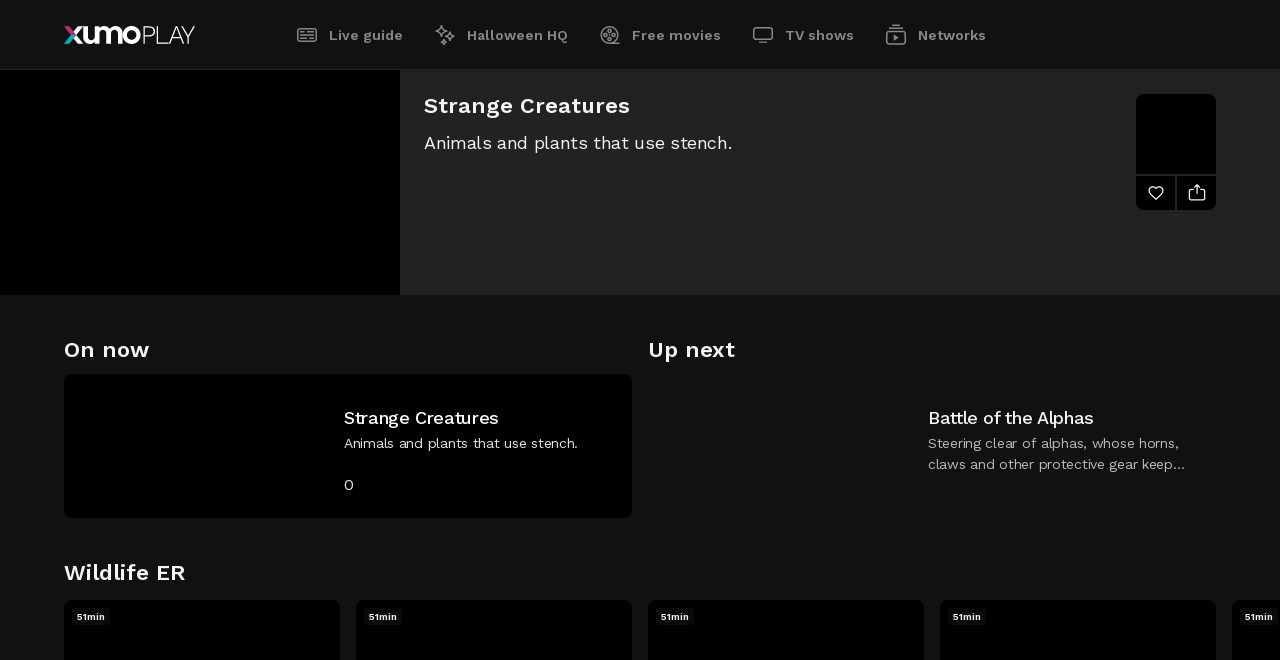

--- FILE ---
content_type: text/html; charset=utf-8
request_url: https://play.xumo.com/networks/love-nature/99991398/XM0Y30GADQAQ6V
body_size: 65411
content:
<!DOCTYPE html><html lang="en"><head><meta charSet="utf-8"/><link rel="preconnect" href="https://image.xumo.com/v1"/><link rel="dns-prefetch" href="https://image.xumo.com/v1"/><link rel="preconnect" href="https://fonts.googleapis.com"/><link rel="preconnect" href="https://fonts.gstatic.com" crossorigin="true"/><link rel="shortcut icon" type="image/ico" href="/favicons/favicon.ico"/><meta name="keywords" content=""/><meta name="copyright" content="Xumo Play"/><meta name="language" content="EN"/><meta name="robots" content="index,follow"/><meta property="og:site_name" content="Xumo Play"/><meta property="og:image:width" content="900"/><meta name="twitter:site" content="@xumoplay"/><meta name="twitter:creator" content="@xumoplay"/><meta name="twitter:card" content="summary_large_image"/><script type="application/ld+json">{"@context":"https://schema.org","@type":"Organization","url":"https://play.xumo.com","logo":"https://play.xumo.com/favicons/favicon-196x196.png"}</script><meta name="format-detection" content="telephone=no"/><meta name="viewport" content="width=device-width, initial-scale=1"/><link rel="apple-touch-icon-precomposed" sizes="57x57" href="/favicons/apple-touch-icon-57x57.png"/><link rel="apple-touch-icon-precomposed" sizes="60x60" href="/favicons/apple-touch-icon-60x60.png"/><link rel="apple-touch-icon-precomposed" sizes="72x72" href="/favicons/apple-touch-icon-72x72.png"/><link rel="apple-touch-icon-precomposed" sizes="76x76" href="/favicons/apple-touch-icon-76x76.png"/><link rel="apple-touch-icon-precomposed" sizes="114x114" href="/favicons/apple-touch-icon-114x114.png"/><link rel="apple-touch-icon-precomposed" sizes="120x120" href="/favicons/apple-touch-icon-120x120.png"/><link rel="apple-touch-icon-precomposed" sizes="144x144" href="/favicons/apple-touch-icon-144x144.png"/><link rel="apple-touch-icon-precomposed" sizes="152x152" href="/favicons/apple-touch-icon-152x152.png"/><link rel="apple-touch-icon" sizes="180x180" href="/favicons/apple-touch-icon-180x180.png"/><link rel="icon" sizes="196x196" href="/favicons/favicon-196x196.png"/><link rel="icon" sizes="128x128" href="/favicons/favicon-128x128.png"/><link rel="icon" sizes="96x96" href="/favicons/favicon-96x96.png"/><link rel="icon" sizes="16x16 32x32" href="/favicons/favicon.ico"/><meta name="msapplication-TileColor" content="#FFFFFF"/><meta name="msapplication-TileImage" content="/favicons/mstile-150x150.png"/><meta name="msapplication-square70x70logo" content="/favicons/mstile-70x70.png"/><meta name="msapplication-square150x150logo" content="/favicons/mstile-150x150.png"/><meta name="msapplication-wide310x150logo" content="/favicons/mstile-310x150.png"/><meta name="msapplication-square310x310logo" content="/favicons/mstile-310x310.png"/><meta name="theme-color" content="#111111"/><meta name="google-play-app" content="app-id=com.xumo.xumo"/><meta http-equiv="X-UA-Compatible" content="IE=edge"/><title>Costa Rica - Love Nature | Xumo Play</title><link rel="canonical" href="https://play.xumo.com/networks/love-nature/99991398/XM0Y30GADQAQ6V"/><meta property="og:title" content="Costa Rica - Love Nature"/><meta name="twitter:title" content="Costa Rica - Love Nature"/><meta property="og:url" content="https://play.xumo.com/networks/love-nature/99991398/XM0Y30GADQAQ6V"/><meta name="description" content="Climb up into the cloud forest and peek inside a waypoint for migrating birds."/><meta property="og:description" content="Climb up into the cloud forest and peek inside a waypoint for migrating birds."/><meta name="twitter:description" content="Climb up into the cloud forest and peek inside a waypoint for migrating birds."/><meta property="og:type" content="video.other"/><meta property="og:image" content="https://image.xumo.com/v1/assets/asset/XM0Y30GADQAQ6V/600x337.webp"/><meta name="twitter:image" content="https://image.xumo.com/v1/assets/asset/XM0Y30GADQAQ6V/600x337.webp"/><meta itemProp="name" content="Costa Rica - Love Nature"/><meta itemProp="image" content="https://image.xumo.com/v1/assets/asset/XM0Y30GADQAQ6V/600x337.webp"/><script type="application/ld+json">{"@context":"https://schema.org","@type":"VideoObject","name":"Costa Rica - Love Nature","description":"Climb up into the cloud forest and peek inside a waypoint for migrating birds.","thumbnailUrl":"https://image.xumo.com/v1/assets/asset/XM0Y30GADQAQ6V/600x337.webp","uploadDate":"2024-02-05T12:00:21.000Z","duration":"PT48M48S","regionsAllowed":"US"}</script><meta name="next-head-count" content="54"/><link rel="stylesheet" type="text/css" href="https://cdn.comcast.com/cmp/css/cookie-consent.css"/><link rel="preconnect" href="https://fonts.gstatic.com" crossorigin /><link rel="preload" href="/_next/static/css/a2817e14173d8c79.css" as="style"/><link rel="stylesheet" href="/_next/static/css/a2817e14173d8c79.css" data-n-g=""/><link rel="preload" href="/_next/static/css/bc51f7040acf53fe.css" as="style"/><link rel="stylesheet" href="/_next/static/css/bc51f7040acf53fe.css" data-n-p=""/><link rel="preload" href="/_next/static/css/c6307ea027bf5b71.css" as="style"/><link rel="stylesheet" href="/_next/static/css/c6307ea027bf5b71.css" data-n-p=""/><noscript data-n-css=""></noscript><script defer="" nomodule="" src="/_next/static/chunks/polyfills-c67a75d1b6f99dc8.js"></script><script id="script-cmp-head-autoblock" src="https://cdn.cookielaw.org/consent/30019294-caf3-4ae7-a313-0b17741f31ef/OtAutoBlock.js" defer="" data-nscript="beforeInteractive"></script><script id="script-cmp-head-stub" src="https://cdn.cookielaw.org/scripttemplates/otSDKStub.js" charSet="UTF-8" data-document-language="true" data-domain-script="30019294-caf3-4ae7-a313-0b17741f31ef" defer="" data-nscript="beforeInteractive"></script><script src="/_next/static/chunks/webpack-35e93ef420b24d20.js" defer=""></script><script src="/_next/static/chunks/framework-8d0e2d5e5f17d375.js" defer=""></script><script src="/_next/static/chunks/main-ac7408cfe69bdf8a.js" defer=""></script><script src="/_next/static/chunks/pages/_app-d0a48dee21338d83.js" defer=""></script><script src="/_next/static/chunks/551-488a7ed0647bdd8c.js" defer=""></script><script src="/_next/static/chunks/198-3cb3224a7d667739.js" defer=""></script><script src="/_next/static/chunks/199-d52cbe2db2ceff10.js" defer=""></script><script src="/_next/static/chunks/230-bfbf13a02ad8a2a2.js" defer=""></script><script src="/_next/static/chunks/253-cef7e2da862fc7c3.js" defer=""></script><script src="/_next/static/chunks/741-d93a4acf3c7f3eac.js" defer=""></script><script src="/_next/static/chunks/684-59b6ed4344b6f3a9.js" defer=""></script><script src="/_next/static/chunks/857-1d02d7bc80a0794d.js" defer=""></script><script src="/_next/static/chunks/306-3215272a0ea404bc.js" defer=""></script><script src="/_next/static/chunks/453-1a60b414128b94ab.js" defer=""></script><script src="/_next/static/chunks/pages/networks/%5B...slug%5D-7006fe4c2c06c478.js" defer=""></script><script src="/_next/static/81ZKg5U7LutAqa84EHlCJ/_buildManifest.js" defer=""></script><script src="/_next/static/81ZKg5U7LutAqa84EHlCJ/_ssgManifest.js" defer=""></script><style data-href="https://fonts.googleapis.com/css2?family=Work+Sans:wght@400;500;600;700&display=swap">@font-face{font-family:'Work Sans';font-style:normal;font-weight:400;font-display:swap;src:url(https://fonts.gstatic.com/s/worksans/v24/QGY_z_wNahGAdqQ43RhVcIgYT2Xz5u32K0nXNis.woff) format('woff')}@font-face{font-family:'Work Sans';font-style:normal;font-weight:500;font-display:swap;src:url(https://fonts.gstatic.com/s/worksans/v24/QGY_z_wNahGAdqQ43RhVcIgYT2Xz5u32K3vXNis.woff) format('woff')}@font-face{font-family:'Work Sans';font-style:normal;font-weight:600;font-display:swap;src:url(https://fonts.gstatic.com/s/worksans/v24/QGY_z_wNahGAdqQ43RhVcIgYT2Xz5u32K5fQNis.woff) format('woff')}@font-face{font-family:'Work Sans';font-style:normal;font-weight:700;font-display:swap;src:url(https://fonts.gstatic.com/s/worksans/v24/QGY_z_wNahGAdqQ43RhVcIgYT2Xz5u32K67QNis.woff) format('woff')}@font-face{font-family:'Work Sans';font-style:normal;font-weight:400;font-display:swap;src:url(https://fonts.gstatic.com/s/worksans/v24/QGYsz_wNahGAdqQ43Rh_c6DptfpA4cD3.woff2) format('woff2');unicode-range:U+0102-0103,U+0110-0111,U+0128-0129,U+0168-0169,U+01A0-01A1,U+01AF-01B0,U+0300-0301,U+0303-0304,U+0308-0309,U+0323,U+0329,U+1EA0-1EF9,U+20AB}@font-face{font-family:'Work Sans';font-style:normal;font-weight:400;font-display:swap;src:url(https://fonts.gstatic.com/s/worksans/v24/QGYsz_wNahGAdqQ43Rh_cqDptfpA4cD3.woff2) format('woff2');unicode-range:U+0100-02BA,U+02BD-02C5,U+02C7-02CC,U+02CE-02D7,U+02DD-02FF,U+0304,U+0308,U+0329,U+1D00-1DBF,U+1E00-1E9F,U+1EF2-1EFF,U+2020,U+20A0-20AB,U+20AD-20C0,U+2113,U+2C60-2C7F,U+A720-A7FF}@font-face{font-family:'Work Sans';font-style:normal;font-weight:400;font-display:swap;src:url(https://fonts.gstatic.com/s/worksans/v24/QGYsz_wNahGAdqQ43Rh_fKDptfpA4Q.woff2) format('woff2');unicode-range:U+0000-00FF,U+0131,U+0152-0153,U+02BB-02BC,U+02C6,U+02DA,U+02DC,U+0304,U+0308,U+0329,U+2000-206F,U+20AC,U+2122,U+2191,U+2193,U+2212,U+2215,U+FEFF,U+FFFD}@font-face{font-family:'Work Sans';font-style:normal;font-weight:500;font-display:swap;src:url(https://fonts.gstatic.com/s/worksans/v24/QGYsz_wNahGAdqQ43Rh_c6DptfpA4cD3.woff2) format('woff2');unicode-range:U+0102-0103,U+0110-0111,U+0128-0129,U+0168-0169,U+01A0-01A1,U+01AF-01B0,U+0300-0301,U+0303-0304,U+0308-0309,U+0323,U+0329,U+1EA0-1EF9,U+20AB}@font-face{font-family:'Work Sans';font-style:normal;font-weight:500;font-display:swap;src:url(https://fonts.gstatic.com/s/worksans/v24/QGYsz_wNahGAdqQ43Rh_cqDptfpA4cD3.woff2) format('woff2');unicode-range:U+0100-02BA,U+02BD-02C5,U+02C7-02CC,U+02CE-02D7,U+02DD-02FF,U+0304,U+0308,U+0329,U+1D00-1DBF,U+1E00-1E9F,U+1EF2-1EFF,U+2020,U+20A0-20AB,U+20AD-20C0,U+2113,U+2C60-2C7F,U+A720-A7FF}@font-face{font-family:'Work Sans';font-style:normal;font-weight:500;font-display:swap;src:url(https://fonts.gstatic.com/s/worksans/v24/QGYsz_wNahGAdqQ43Rh_fKDptfpA4Q.woff2) format('woff2');unicode-range:U+0000-00FF,U+0131,U+0152-0153,U+02BB-02BC,U+02C6,U+02DA,U+02DC,U+0304,U+0308,U+0329,U+2000-206F,U+20AC,U+2122,U+2191,U+2193,U+2212,U+2215,U+FEFF,U+FFFD}@font-face{font-family:'Work Sans';font-style:normal;font-weight:600;font-display:swap;src:url(https://fonts.gstatic.com/s/worksans/v24/QGYsz_wNahGAdqQ43Rh_c6DptfpA4cD3.woff2) format('woff2');unicode-range:U+0102-0103,U+0110-0111,U+0128-0129,U+0168-0169,U+01A0-01A1,U+01AF-01B0,U+0300-0301,U+0303-0304,U+0308-0309,U+0323,U+0329,U+1EA0-1EF9,U+20AB}@font-face{font-family:'Work Sans';font-style:normal;font-weight:600;font-display:swap;src:url(https://fonts.gstatic.com/s/worksans/v24/QGYsz_wNahGAdqQ43Rh_cqDptfpA4cD3.woff2) format('woff2');unicode-range:U+0100-02BA,U+02BD-02C5,U+02C7-02CC,U+02CE-02D7,U+02DD-02FF,U+0304,U+0308,U+0329,U+1D00-1DBF,U+1E00-1E9F,U+1EF2-1EFF,U+2020,U+20A0-20AB,U+20AD-20C0,U+2113,U+2C60-2C7F,U+A720-A7FF}@font-face{font-family:'Work Sans';font-style:normal;font-weight:600;font-display:swap;src:url(https://fonts.gstatic.com/s/worksans/v24/QGYsz_wNahGAdqQ43Rh_fKDptfpA4Q.woff2) format('woff2');unicode-range:U+0000-00FF,U+0131,U+0152-0153,U+02BB-02BC,U+02C6,U+02DA,U+02DC,U+0304,U+0308,U+0329,U+2000-206F,U+20AC,U+2122,U+2191,U+2193,U+2212,U+2215,U+FEFF,U+FFFD}@font-face{font-family:'Work Sans';font-style:normal;font-weight:700;font-display:swap;src:url(https://fonts.gstatic.com/s/worksans/v24/QGYsz_wNahGAdqQ43Rh_c6DptfpA4cD3.woff2) format('woff2');unicode-range:U+0102-0103,U+0110-0111,U+0128-0129,U+0168-0169,U+01A0-01A1,U+01AF-01B0,U+0300-0301,U+0303-0304,U+0308-0309,U+0323,U+0329,U+1EA0-1EF9,U+20AB}@font-face{font-family:'Work Sans';font-style:normal;font-weight:700;font-display:swap;src:url(https://fonts.gstatic.com/s/worksans/v24/QGYsz_wNahGAdqQ43Rh_cqDptfpA4cD3.woff2) format('woff2');unicode-range:U+0100-02BA,U+02BD-02C5,U+02C7-02CC,U+02CE-02D7,U+02DD-02FF,U+0304,U+0308,U+0329,U+1D00-1DBF,U+1E00-1E9F,U+1EF2-1EFF,U+2020,U+20A0-20AB,U+20AD-20C0,U+2113,U+2C60-2C7F,U+A720-A7FF}@font-face{font-family:'Work Sans';font-style:normal;font-weight:700;font-display:swap;src:url(https://fonts.gstatic.com/s/worksans/v24/QGYsz_wNahGAdqQ43Rh_fKDptfpA4Q.woff2) format('woff2');unicode-range:U+0000-00FF,U+0131,U+0152-0153,U+02BB-02BC,U+02C6,U+02DA,U+02DC,U+0304,U+0308,U+0329,U+2000-206F,U+20AC,U+2122,U+2191,U+2193,U+2212,U+2215,U+FEFF,U+FFFD}</style></head><body><div id="__next"><div class="site-wrapper pageType-network"><header><span class="header-inner"><div class="logo"><a class="" aria-current="false" title="Xumo Play" aria-label="Home" href="/live-guide"><svg viewBox="0 0 131 18"><path d="M6.8852 9.00001L0 17.6479H5.38081L9.57561 12.3792L12.266 9.00001H6.8852Z" fill="#05B2B6"></path><path d="M9.57561 5.62085L5.38081 0.352152H0L6.8852 9.00001H12.266L9.57561 5.62085Z" fill="#BB2E76"></path><path d="M67.6219 0C62.6513 0 58.6219 4.02945 58.6219 9.00001C58.6219 13.9706 62.6513 18 67.6219 18C72.5924 18 76.6219 13.9706 76.6219 9.00001C76.6219 4.02945 72.5924 0 67.6219 0ZM67.6219 13.7724C64.9861 13.7724 62.8494 11.6357 62.8494 9C62.8494 6.36427 64.9861 4.22757 67.6219 4.22757C70.2576 4.22757 72.3943 6.36427 72.3943 9C72.3943 11.6357 70.2576 13.7724 67.6219 13.7724ZM58.6219 7.1504V17.6479H53.8881V7.15268C53.8881 5.29413 52.3558 3.78748 50.4655 3.78748C48.5752 3.78748 47.0429 5.29413 47.0429 7.15268L47.0429 17.6479H42.3092V7.15268C42.3092 5.29413 40.7768 3.78748 38.8865 3.78748C36.9963 3.78748 35.464 5.29409 35.4639 7.15261V17.6479H30.8522L30.7302 15.7867C29.5067 17.1504 27.7816 18 25.8701 18C23.6258 18 21.6387 16.8289 20.4185 15.0298C19.6211 13.8541 19.1512 12.4103 19.1512 10.8496V0.352141H23.8849V10.8473C23.8849 12.7059 25.4173 14.2125 27.3076 14.2125C29.1978 14.2125 30.7301 12.7059 30.7302 10.8474V0.352141H35.3419L35.4639 2.21327C36.6874 0.849579 38.4125 0 40.324 0C42.5683 0 44.5554 1.17106 45.7756 2.97024C47.0636 1.17106 49.1611 0 51.5299 0C55.4467 0 58.6219 3.20134 58.6219 7.1504ZM9.57561 12.3792L12.266 9.00001L19.1512 17.6479H13.7704L9.57561 12.3792ZM13.7704 0.352153L19.1512 0.352141L12.266 9.00001L9.57561 5.62085L13.7704 0.352153ZM88.3461 0.967976C87.4723 0.557697 86.4331 0.352141 85.2276 0.352141H79.4887V17.6479H80.7989V10.4937H85.2276C86.4331 10.4937 87.4723 10.2886 88.3461 9.87788C89.2195 9.46761 89.8963 8.88657 90.377 8.13521C90.8573 7.38426 91.0976 6.47566 91.0976 5.40983C91.0976 4.3616 90.8573 3.46201 90.377 2.71065C89.8963 1.95969 89.2195 1.37866 88.3461 0.967976ZM88.5295 8.25313C87.7434 8.92589 86.5903 9.26205 85.0704 9.26205H80.7989V1.5576H85.0704C86.5903 1.5576 87.7434 1.89418 88.5295 2.56652C89.3157 3.23927 89.7088 4.18717 89.7088 5.40983C89.7088 6.6329 89.3157 7.58081 88.5295 8.25313ZM94.0272 16.4424H104.404V17.6479H92.7169V0.352141H94.0272V16.4424ZM111.713 0.352141L104.795 17.6479H106.184L108.359 12.2233H116.613L118.788 17.6479H120.177L113.259 0.352141H111.713ZM108.83 11.0178L112.473 1.63621L116.142 11.0178H108.83ZM130.885 0.352141L124.753 10.913V17.6479H123.442V10.913L117.31 0.352141H118.856L122.237 6.27462L124.098 9.55032L125.958 6.27462L129.339 0.352141H130.885Z" fill="white"></path></svg><span class="logo-loader"><span></span><svg viewBox="0 0 19 18"><clipPath id="oPath"><path d="M9.62186 0C4.6513 0 0.621857 4.02945 0.621857 9.00001C0.621857 13.9706 4.6513 18 9.62186 18C14.5924 18 18.6219 13.9706 18.6219 9.00001C18.6219 4.02944 14.5924 0 9.62186 0ZM9.62186 13.7724C6.98612 13.7724 4.84943 11.6357 4.84943 9C4.84943 6.36426 6.98612 4.22757 9.62186 4.22757C12.2576 4.22757 14.3943 6.36427 14.3943 9C14.3943 11.6357 12.2576 13.7724 9.62186 13.7724Z" fill="white"></path></clipPath></svg></span></a></div><nav class="header-nav" aria-label="menu"><ul><li><a class="" aria-current="false" href="/live-guide"><span class="svgPlaceholder"><svg viewBox="0 0 24 24"><path d="M19,6.5c.82843,0,1.5,.67157,1.5,1.5v8c0,.82843-.67157,1.5-1.5,1.5H5c-.82843,0-1.5-.67157-1.5-1.5V8c0-.82843,.67157-1.5,1.5-1.5h14Zm0-1.5H5c-1.65685,0-3,1.34315-3,3v8c0,1.65685,1.34315,3,3,3h14c1.65685,0,3-1.34315,3-3V8c0-1.65685-1.34315-3-3-3m0,11h-4.65v-1.5h4.65v1.5Zm-7,0H5v-1.5h7v1.5Zm7-3.22H5v-1.5h14v1.5Zm0-3.22h-7v-1.56h7v1.56Zm-9.38,0H5v-1.56h4.62v1.56Z"></path></svg><svg viewBox="0 0 24 24"><path d="M19,5H5c-1.65685,0-3,1.34315-3,3v8c0,1.65685,1.34315,3,3,3h14c1.65685,0,3-1.34315,3-3V8c0-1.65685-1.34315-3-3-3m-14,3h4.62v1.5H5v-1.5Zm7,8H5v-1.5h7v1.5Zm7,0h-4.65v-1.5h4.65v1.5Zm0-3.22H5v-1.5h14v1.5Zm0-3.22h-7v-1.56h7v1.56Z"></path></svg></span>Live guide</a></li><li><a class="" aria-current="false" href="/discover"><span class="svgPlaceholder"><svg viewBox="0 0 24 24"><path d="M9.15 14H7.65C7.64736 12.6084 7.09338 11.2746 6.10939 10.2906C5.1254 9.30661 3.79157 8.75264 2.4 8.75V7.25C3.79157 7.24736 5.1254 6.69338 6.10939 5.70939C7.09338 4.7254 7.64736 3.39157 7.65 2H9.15C9.15264 3.39157 9.70662 4.7254 10.6906 5.70939C11.6746 6.69338 13.0084 7.24736 14.4 7.25V8.75C13.0084 8.75264 11.6746 9.30661 10.6906 10.2906C9.70662 11.2746 9.15264 12.6084 9.15 14ZM5.49 8C6.74086 8.64125 7.75875 9.65914 8.4 10.91C9.04125 9.65914 10.0591 8.64125 11.31 8C10.0591 7.35875 9.04125 6.34086 8.4 5.09C7.75875 6.34086 6.74086 7.35875 5.49 8ZM17.62 18H16.12C16.12 16.9391 15.6986 15.9217 14.9484 15.1716C14.1983 14.4214 13.1809 14 12.12 14V12.5C13.1809 12.5 14.1983 12.0786 14.9484 11.3284C15.6986 10.5783 16.12 9.56087 16.12 8.5H17.62C17.62 9.56087 18.0414 10.5783 18.7916 11.3284C19.5417 12.0786 20.5591 12.5 21.62 12.5V14C20.5591 14 19.5417 14.4214 18.7916 15.1716C18.0414 15.9217 17.62 16.9391 17.62 18ZM14.9 13.27C15.729 13.7517 16.4183 14.441 16.9 15.27C17.3817 14.441 18.0709 13.7517 18.9 13.27C18.0695 12.7902 17.3798 12.1005 16.9 11.27C16.4202 12.1005 15.7305 12.7902 14.9 13.27ZM11.62 22H10.12C10.12 21.4033 9.88295 20.831 9.46099 20.409C9.03903 19.9871 8.46674 19.75 7.87 19.75V18.25C8.46674 18.25 9.03903 18.0129 9.46099 17.591C9.88295 17.169 10.12 16.5967 10.12 16H11.62C11.62 16.5967 11.8571 17.169 12.279 17.591C12.701 18.0129 13.2733 18.25 13.87 18.25V19.75C13.2733 19.75 12.701 19.9871 12.279 20.409C11.8571 20.831 11.62 21.4033 11.62 22ZM10.11 19C10.3969 19.2136 10.6526 19.466 10.87 19.75C11.0811 19.464 11.334 19.2111 11.62 19C11.334 18.7889 11.0811 18.536 10.87 18.25C10.6526 18.534 10.3969 18.7864 10.11 19Z"></path></svg><svg viewBox="0 0 24 24"><path d="M8.4 14H7.65C7.64736 12.6084 7.09339 11.2746 6.10939 10.2906C5.1254 9.30661 3.79158 8.75264 2.4 8.75V8V7.25C3.79158 7.24736 5.1254 6.69338 6.10939 5.70939C7.09339 4.7254 7.64736 3.39157 7.65 2H9.15C9.15264 3.39157 9.70662 4.7254 10.6906 5.70939C11.6746 6.69338 13.0084 7.24736 14.4 7.25V8.75C13.0084 8.75264 11.6746 9.30661 10.6906 10.2906C9.70662 11.2746 9.15264 12.6084 9.15 14H8.4ZM21.6 13.27V12.52C20.5391 12.52 19.5217 12.0986 18.7716 11.3484C18.0214 10.5983 17.6 9.58087 17.6 8.52H16.1C16.1 9.58087 15.6786 10.5983 14.9284 11.3484C14.1783 12.0986 13.1609 12.52 12.1 12.52V13.27V14C13.1609 14 14.1783 14.4214 14.9284 15.1716C15.6786 15.9217 16.1 16.9391 16.1 18H17.6C17.6 16.9391 18.0214 15.9217 18.7716 15.1716C19.5217 14.4214 20.5391 14 21.6 14V13.25V13.27ZM11.62 16H10.12C10.12 16.5967 9.88295 17.169 9.46099 17.591C9.03903 18.0129 8.46674 18.25 7.87 18.25V19V19.75C8.46674 19.75 9.03903 19.9871 9.46099 20.409C9.88295 20.831 10.12 21.4033 10.12 22H11.62C11.62 21.4033 11.8571 20.831 12.279 20.409C12.701 19.9871 13.2733 19.75 13.87 19.75V18.25C13.2733 18.25 12.701 18.0129 12.279 17.591C11.8571 17.169 11.62 16.5967 11.62 16Z"></path></svg></span>Halloween HQ</a></li><li><a class="" aria-current="false" href="/free-movies"><span class="svgPlaceholder"><svg viewBox="0 0 24 24"><path d="M11.5,10.29c1.29787,0,2.35-1.05213,2.35-2.35s-1.05213-2.35-2.35-2.35-2.35,1.05213-2.35,2.35,1.05213,2.35,2.35,2.35h0m0-3.2c.46944,0,.85,.38056,.85,.85s-.38056,.85-.85,.85-.85-.38056-.85-.85c.00055-.46921,.38079-.84945,.85-.85m-4.06,2.56c-1.29787,0-2.35,1.05213-2.35,2.35s1.05213,2.35,2.35,2.35,2.35-1.05213,2.35-2.35-1.05213-2.35-2.35-2.35h0Zm0,3.2c-.46944,0-.85-.38056-.85-.85,0-.46944,.38056-.85,.85-.85s.85,.38056,.85,.85h0c-.00055,.46921-.38079,.84945-.85,.85m6.41,3.21c0-1.29787-1.05213-2.35-2.35-2.35s-2.35,1.05213-2.35,2.35,1.05213,2.35,2.35,2.35,2.35-1.05213,2.35-2.35h0m-3.2,0c0-.46944,.38056-.85,.85-.85s.85,.38056,.85,.85-.38056,.85-.85,.85c-.46921-.00055-.84945-.38079-.85-.85m4.91-1.71c1.29786,.00551,2.35445-1.04214,2.35996-2.34,.00551-1.29786-1.04214-2.35445-2.34-2.35996-1.29784-.00551-2.35442,1.04212-2.35996,2.33996v.01c-.00001,1.29397,1.04604,2.34449,2.34,2.35m0-3.2c.46941-.00549,.85439,.37059,.85988,.84,.00549,.46941-.37059,.85439-.84,.85988-.46936,.00549-.85433-.37052-.85988-.83988v-.01c-.00058-.46579,.37424-.84506,.84-.85m-4.06,.06c.43631,0,.79,.35369,.79,.79s-.35369,.79-.79,.79-.79-.35369-.79-.79h0c0-.43631,.35369-.79,.79-.79m10,8.28h-5c4.13661-2.75589,5.2559-8.34337,2.50001-12.47998C16.24411,2.87341,10.65663,1.75412,6.52002,4.51001,2.38341,7.26591,1.26412,12.85338,4.02002,16.98999c1.667,2.50217,4.47337,4.00666,7.47998,4.01001h10v-1.51ZM4,12c-.00405-4.14213,3.35053-7.50328,7.49266-7.50733s7.50328,3.35053,7.50733,7.49266c.00398,4.06708-3.23436,7.39621-7.29999,7.50467h-.2c-4.13823,0-7.49448-3.35177-7.5-7.49"></path></svg><svg viewBox="0 0 24 24"><path d="M17.71,18.5c3.58984-3.43795,3.71298-9.13511,.27502-12.72495-3.43795-3.58984-9.13511-3.71298-12.72495-.27502-3.58984,3.43795-3.71298,9.13511-.27502,12.72495,1.70122,1.77638,4.05534,2.77911,6.51495,2.77502h10v-2.5h-3.79ZM7.44,14c-1.10457,0-2-.89543-2-2s.89543-2,2-2,2,.89543,2,2-.89543,2-2,2h0Zm4.06,4.06c-1.10457,0-2-.89543-2-2s.89543-2,2-2,2,.89543,2,2-.89543,2-2,2m-.79-6.06c0-.43631,.35369-.79,.79-.79s.79,.35369,.79,.79-.35369,.79-.79,.79h0c-.43631,0-.79-.35369-.79-.79m.79-2.06c-1.10457,0-2-.89543-2-2s.89543-2,2-2,2,.89543,2,2-.89543,2-2,2m4.06,4.06c-1.10457,0-2-.89543-2-2s.89543-2,2-2,2,.89543,2,2-.89543,2-2,2h0Z"></path></svg></span>Free movies</a></li><li><a class="" aria-current="false" href="/tv-shows"><span class="svgPlaceholder"><svg viewBox="0 0 24 24"><path d="M8,18.38h8v1.49H8v-1.49ZM19,5.62H5c-.82843,0-1.5,.67157-1.5,1.5v7c0,.82843,.67157,1.5,1.5,1.5h14c.82843,0,1.5-.67157,1.5-1.5V7.12c0-.82843-.67157-1.5-1.5-1.5m0-1.5c1.65685,0,3,1.34315,3,3v7c0,1.65685-1.34315,3-3,3H5c-1.65685,0-3-1.34315-3-3V7.12c0-1.65685,1.34315-3,3-3h14Z"></path></svg><svg viewBox="0 0 24 24"><path d="M8,18h8v2H8v-2ZM19,4H5c-1.65685,0-3,1.34315-3,3v7c0,1.65685,1.34315,3,3,3h14c1.65685,0,3-1.34315,3-3V7c0-1.65685-1.34315-3-3-3"></path></svg></span>TV shows</a></li><li><a class="" aria-current="false" href="/networks"><span class="svgPlaceholder"><svg viewBox="0 0 24 24"><path d="M19,9.13c.82843,0,1.5,.67157,1.5,1.5v8c0,.82843-.67157,1.5-1.5,1.5H5c-.82843,0-1.5-.67157-1.5-1.5V10.63c0-.82843,.67157-1.5,1.5-1.5h14Zm0-1.5H5c-1.65685,0-3,1.34315-3,3v8c0,1.65685,1.34315,3,3,3h14c1.65685,0,3-1.34315,3-3V10.63c0-1.65685-1.34315-3-3-3m-9.26,3.75v6.5l5-3.25-5-3.25Zm9.26-6.76H5v1.5h14v-1.5Zm-3.16-3h-7.68v1.5h7.67l.01-1.5Z"></path></svg><svg viewBox="0 0 24 24"><path d="M19,7.63H5c-1.65685,0-3,1.34315-3,3v8c0,1.65685,1.34315,3,3,3h14c1.65685,0,3-1.34315,3-3V10.63c0-1.65685-1.34315-3-3-3h0Zm-9.26,10.25v-6.5l5,3.25-5,3.25ZM19,6.12H5v-1.5h14v1.5Zm-3.16-3h-7.68V1.62h7.67l.01,1.5Z"></path></svg></span>Networks</a></li></ul><span class="activeBar"></span></nav></span></header><main class="pageType-network"><h1 class="noShow">Free movies</h1><div class="epgPlayer-outer"><div class="epgPlayer"><div class="epgPlayer-inner"><div class="epgPlayer-player"></div><div class="epgCurrent"><span class="epgCurrent-meta"><span class="epgCurrent-title">Strange Creatures</span><span class="epgCurrent-desc">Animals and plants that use stench.</span><span class="epgCurrent-time"></span><div class="epgCurrent-buttonBar"></div></span><span class="epgCurrent-channelBlock"><span class="epgCurrent-channel"><img data-sizes="auto" data-srcset="https://image.xumo.com/v1/channels/channel/99991398/80x80.webp?type=color_onBlack 80w,
                    https://image.xumo.com/v1/channels/channel/99991398/160x160.webp?type=color_onBlack 160w,
                    https://image.xumo.com/v1/channels/channel/99991398/240x240.webp?type=color_onBlack 240w" data-src="https://image.xumo.com/v1/channels/channel/99991398/80x80.webp?type=color_onBlack" alt="Love Nature" class="lazyload"/></span><span title="Add To Favorites" class="epgCurrent-favButton"><svg viewBox="0 0 24 24"><path d="M12,20.56l-.53-.56c-.93-.94-1.93-1.82-2.9-2.68-2.86-2.51-5.57-4.9-5.57-7.98-.14263-2.35216,1.27055-4.52066,3.48-5.34,1.95966-.63771,4.11134-.0842,5.52,1.42,1.40866-1.5042,3.56034-2.05771,5.52-1.42,2.20945,.81934,3.62263,2.98784,3.48,5.34,0,3.08-2.71,5.47-5.57,8-1,.86-2,1.74-2.9,2.68l-.53,.54Zm-3.88-15.31c-.3811,.00296-.75925,.06711-1.12,.19-1.60971,.59714-2.62949,2.18799-2.5,3.9,0,2.4,2.35,4.48,5.07,6.89,.8,.71,1.63,1.44,2.43,2.22,.8-.78,1.63-1.51,2.43-2.22,2.72-2.41,5.07-4.49,5.07-6.89,.12949-1.71201-.89029-3.30286-2.5-3.9-1.62827-.48369-3.38446,.11373-4.38,1.49l-.22,.29h-.44c-.25986,.00079-.50472-.12164-.66-.33-.75589-1.00129-1.92593-1.6047-3.18-1.64"></path></svg></span><span title="Share" class="epgCurrent-shareButton"><svg viewBox="0 0 24 24" aria-hidden="true"><path d="M22,10v8c0,1.65685-1.34315,3-3,3H5c-1.65685,0-3-1.34315-3-3V10c0-1.65685,1.34315-3,3-3h3v1.5h-3c-.82843,0-1.5,.67157-1.5,1.5v8c0,.82843,.67157,1.5,1.5,1.5h14c.82843,0,1.5-.67157,1.5-1.5V10c0-.82843-.67157-1.5-1.5-1.5h-3v-1.5h3c1.65685,0,3,1.34315,3,3m-6-5L12,1l-4,4,1.06,1,2.19-2.2V12.99h1.5V3.81l2.25,2.19,1-1Z"></path></svg><span class="share-tip "><span class="share-tip-inner"><span class="share-tip-facebook" aria-label="Share to Facebook"><svg viewBox="0 0 24 24"><path d="M21 12C20.9997 10.2801 20.5066 8.59631 19.5791 7.14794C18.6516 5.69958 17.3285 4.54731 15.7665 3.82754C14.2044 3.10777 12.4689 2.85064 10.7652 3.0866C9.06161 3.32257 7.46126 4.04173 6.15366 5.15896C4.84606 6.27619 3.88596 7.7447 3.38702 9.39063C2.88809 11.0366 2.87121 12.791 3.3384 14.4462C3.80558 16.1014 4.73726 17.5882 6.02313 18.7303C7.30901 19.8725 8.89522 20.6223 10.594 20.891V14.6H8.309V12H10.594V10.017C10.5452 9.554 10.5987 9.08593 10.7508 8.64593C10.903 8.20592 11.15 7.80475 11.4744 7.47081C11.7988 7.13687 12.1926 6.87833 12.6281 6.71351C13.0635 6.54868 13.5298 6.48159 13.994 6.517C14.6687 6.5265 15.3419 6.58532 16.008 6.693V8.906H14.872C14.6786 8.88029 14.4819 8.89844 14.2965 8.9591C14.1111 9.01976 13.9417 9.12138 13.8009 9.25642C13.6601 9.39147 13.5514 9.55647 13.4831 9.7392C13.4147 9.92193 13.3884 10.1177 13.406 10.312V12H15.906L15.506 14.6H13.406V20.889C15.5229 20.5542 17.4508 19.475 18.8429 17.8455C20.235 16.216 20.9999 14.1432 21 12Z"></path></svg></span><span class="share-tip-twitter" aria-label="Share to Twitter"><svg viewBox="0 0 24 24"><path d="M13.5286 10.7366L19.5391 3.75H18.1148L12.8959 9.81639L8.72766 3.75H3.92004L10.2233 12.9235L3.92004 20.25H5.3444L10.8556 13.8437L15.2576 20.25H20.0653L13.5283 10.7366H13.5286ZM11.5778 13.0043L10.9391 12.0908L5.85762 4.82224H8.04535L12.1462 10.6882L12.7848 11.6017L18.1154 19.2265H15.9277L11.5778 13.0046V13.0043Z"></path></svg></span><span class="share-tip-copy" aria-label="Copy to Clipboard"><svg viewBox="0 0 24 24"><path d="M8.11,20.25c-2.3967,.01107-4.34888-1.9223-4.361-4.319v-.091c.01269-1.18387,.49039-2.31527,1.33-3.15l1.23-1.23,1.07,1.08-1.229,1.23c-.55548,.5547-.87141,1.30503-.88,2.09-.00513,.75147,.2943,1.47298,.83,2,.51671,.55079,1.24513,.85309,2,.83,.78497-.00859,1.5353-.32452,2.09-.88l3.11-3.11c.55548-.5547,.87141-1.30503,.88-2.09,.01435-.76596-.28136-1.50523-.82-2.05l-.72-.71,1.07-1.08,.72,.72c.82901,.83287,1.28691,1.96499,1.27,3.14-.01096,1.18423-.48893,2.31626-1.33,3.15l-3.1,3.1c-.83473,.83961-1.96613,1.31731-3.15,1.33l-.01,.04Zm3.25-6.1l-.76-.75c-1.11989-1.16248-1.09311-3.01046,.06-4.14l3.11-3.11c1.12609-1.15194,2.97092-1.17874,4.13-.06,.54506,.54128,.84495,1.28198,.83,2.05-.00859,.78497-.32452,1.5353-.88,2.09l-1.23,1.23,1.07,1.08,1.23-1.23c.83771-.83601,1.31507-1.9666,1.33-3.15,.02798-1.17906-.423-2.31915-1.25-3.16-1.75419-1.71865-4.56891-1.6918-6.29,.06l-3.1,3.1c-1.74688,1.72318-1.77369,4.53381-.06,6.29l.75,.75,1.06-1.05Z"></path></svg></span></span></span></span></span></div></div></div></div><div class="networkContainer"><div class="networkOnNowNext"><div class="listHeader"><h2>On now</h2></div><div class="listHeader upNext"><h2>Up next</h2></div><span class="networkOnNowNext-inner"><span class="networkOnNowNext-onNow networkOnNowNext-current" aria-label=" Strange Creatures: Animals and plants that use stench." tabindex="0" role="button"><span class="networkOnNowNext-img" aria-hidden="true"><span><img data-sizes="auto" data-srcset="https://image.xumo.com/v1/assets/asset/EP022768420004/117x65.webp 117w,
                                https://image.xumo.com/v1/assets/asset/EP022768420004/256x144.webp 256w,
                                https://image.xumo.com/v1/assets/asset/EP022768420004/512x288.webp 512w,
                                https://image.xumo.com/v1/assets/asset/EP022768420004/768x432.webp 768w" data-src="https://image.xumo.com/v1/assets/asset/EP022768420004/117x65.webp" alt="Strange Creatures" class="lazyload" data-onnow="onNow"/></span></span><span class="networkOnNowNext-info" aria-hidden="true"><span class="networkOnNowNext-title">Strange Creatures</span><span class="networkOnNowNext-description">Animals and plants that use stench.</span>0</span></span><span class="networkOnNowNext-upNext" aria-label=" Battle of the Alphas: Steering clear of alphas, whose horns, claws and other protective gear keep them ready for battle, no matter what the weather dishes out; examining killer Highland cow horns, plucky mallard bills, razor-edged wolverine claws, and more." tabindex="-1" role=""><span class="networkOnNowNext-img" aria-hidden="true"><span><img data-sizes="auto" data-srcset="https://image.xumo.com/v1/assets/asset/EP039787340014/117x65.webp 117w,
                                https://image.xumo.com/v1/assets/asset/EP039787340014/256x144.webp 256w,
                                https://image.xumo.com/v1/assets/asset/EP039787340014/512x288.webp 512w,
                                https://image.xumo.com/v1/assets/asset/EP039787340014/768x432.webp 768w" data-src="https://image.xumo.com/v1/assets/asset/EP039787340014/117x65.webp" alt="Battle of the Alphas" class="lazyload" data-onnow="upNext"/></span></span><span class="networkOnNowNext-info" aria-hidden="true"><span class="networkOnNowNext-title">Battle of the Alphas</span><span class="networkOnNowNext-description">Steering clear of alphas, whose horns, claws and other protective gear keep them ready for battle, no matter what the weather dishes out; examining killer Highland cow horns, plucky mallard bills, razor-edged wolverine claws, and more.</span></span></span></span></div><div class="cardList cardListType-title" id="437957"><div class="listHeader"><h2>Wildlife ER</h2></div><button class="cardList-arrow cardList-arrow--prev" aria-hidden="true" aria-label="Previous" tabindex="-1"><svg viewBox="0 0 24 24" aria-hidden="true"><path d="M17.43,15.48l-5.44-5.4-5.45,5.4-1.05-1.04,6.5-6.45,6.5,6.45-1.06,1.04Z"></path></svg></button><ul class="listRow"><li data-index="0" class="card titleCard"><a href="/networks/love-nature/99991398/XM0BZ9FOTMOIFJ/437957" aria-label="Spiky and Stinky"><span class="card-image" aria-hidden="true"><img data-sizes="auto" data-srcset="https://image.xumo.com/v1/assets/asset/XM0BZ9FOTMOIFJ/250x140.webp 250w,
                            https://image.xumo.com/v1/assets/asset/XM0BZ9FOTMOIFJ/400x225.webp 400w,
                            https://image.xumo.com/v1/assets/asset/XM0BZ9FOTMOIFJ/600x337.webp 600w,
                            https://image.xumo.com/v1/assets/asset/XM0BZ9FOTMOIFJ/800x450.webp 800w" data-src="https://image.xumo.com/v1/assets/asset/XM0BZ9FOTMOIFJ/250x140.webp" alt="Spiky and Stinky" class="lazyload"/><span class="card-nowPlaying">Now Playing<svg viewBox="0 0 24 24" aria-hidden="true"><path d="M13.15,19h-2.3V5h2.3v14Zm4.7-3h-2.3V8h2.3v8Zm-9.4,0h-2.3V8h2.3v8Zm14.1-2h-2.3v-4h2.3v4Zm-18.8,0H1.45v-4H3.75v4Z"></path></svg></span><span class="card-duration">51min</span></span><span class="card-info" aria-hidden="true"><span class="card-kebab" title="Video Info"><svg viewBox="0 0 24 24" aria-hidden="true"><path d="M7.1,12c.02787,1.26995-.97903,2.32204-2.24898,2.34991-1.26995,.02787-2.32204-.97903-2.34991-2.24898s.97903-2.32204,2.24898-2.34991l.00091-.00002h.049c1.25498-.01112,2.28299,.99408,2.3,2.249m4.9-2.25c-1.24233,.02761-2.22706,1.05711-2.19944,2.29944,.02761,1.24233,1.05711,2.22706,2.29944,2.19944,1.22264-.02718,2.1997-1.02595,2.2-2.24889-.01647-1.25531-1.04463-2.26112-2.3-2.25m7.2,0c-1.24233,.02761-2.22706,1.05711-2.19945,2.29944,.02761,1.24233,1.05711,2.22706,2.29944,2.19945,1.22264-.02718,2.1997-1.02595,2.2-2.24889-.01647-1.25531-1.04463-2.26112-2.3-2.25"></path></svg></span><span class="card-title">Spiky and Stinky</span></span></a></li><li data-index="1" class="card titleCard"><a href="/networks/love-nature/99991398/XM0YQECX5RNXK5/437957" aria-label="Spoonbill Soft Shoe Shuffle"><span class="card-image" aria-hidden="true"><img data-sizes="auto" data-srcset="https://image.xumo.com/v1/assets/asset/XM0YQECX5RNXK5/250x140.webp 250w,
                            https://image.xumo.com/v1/assets/asset/XM0YQECX5RNXK5/400x225.webp 400w,
                            https://image.xumo.com/v1/assets/asset/XM0YQECX5RNXK5/600x337.webp 600w,
                            https://image.xumo.com/v1/assets/asset/XM0YQECX5RNXK5/800x450.webp 800w" data-src="https://image.xumo.com/v1/assets/asset/XM0YQECX5RNXK5/250x140.webp" alt="Spoonbill Soft Shoe Shuffle" class="lazyload"/><span class="card-nowPlaying">Now Playing<svg viewBox="0 0 24 24" aria-hidden="true"><path d="M13.15,19h-2.3V5h2.3v14Zm4.7-3h-2.3V8h2.3v8Zm-9.4,0h-2.3V8h2.3v8Zm14.1-2h-2.3v-4h2.3v4Zm-18.8,0H1.45v-4H3.75v4Z"></path></svg></span><span class="card-duration">51min</span></span><span class="card-info" aria-hidden="true"><span class="card-kebab" title="Video Info"><svg viewBox="0 0 24 24" aria-hidden="true"><path d="M7.1,12c.02787,1.26995-.97903,2.32204-2.24898,2.34991-1.26995,.02787-2.32204-.97903-2.34991-2.24898s.97903-2.32204,2.24898-2.34991l.00091-.00002h.049c1.25498-.01112,2.28299,.99408,2.3,2.249m4.9-2.25c-1.24233,.02761-2.22706,1.05711-2.19944,2.29944,.02761,1.24233,1.05711,2.22706,2.29944,2.19944,1.22264-.02718,2.1997-1.02595,2.2-2.24889-.01647-1.25531-1.04463-2.26112-2.3-2.25m7.2,0c-1.24233,.02761-2.22706,1.05711-2.19945,2.29944,.02761,1.24233,1.05711,2.22706,2.29944,2.19945,1.22264-.02718,2.1997-1.02595,2.2-2.24889-.01647-1.25531-1.04463-2.26112-2.3-2.25"></path></svg></span><span class="card-title">Spoonbill Soft Shoe Shuffle</span></span></a></li><li data-index="2" class="card titleCard"><a href="/networks/love-nature/99991398/XM0VHE88KI5US7/437957" aria-label="Brisbane Raid"><span class="card-image" aria-hidden="true"><img data-sizes="auto" data-srcset="https://image.xumo.com/v1/assets/asset/XM0VHE88KI5US7/250x140.webp 250w,
                            https://image.xumo.com/v1/assets/asset/XM0VHE88KI5US7/400x225.webp 400w,
                            https://image.xumo.com/v1/assets/asset/XM0VHE88KI5US7/600x337.webp 600w,
                            https://image.xumo.com/v1/assets/asset/XM0VHE88KI5US7/800x450.webp 800w" data-src="https://image.xumo.com/v1/assets/asset/XM0VHE88KI5US7/250x140.webp" alt="Brisbane Raid" class="lazyload"/><span class="card-nowPlaying">Now Playing<svg viewBox="0 0 24 24" aria-hidden="true"><path d="M13.15,19h-2.3V5h2.3v14Zm4.7-3h-2.3V8h2.3v8Zm-9.4,0h-2.3V8h2.3v8Zm14.1-2h-2.3v-4h2.3v4Zm-18.8,0H1.45v-4H3.75v4Z"></path></svg></span><span class="card-duration">51min</span></span><span class="card-info" aria-hidden="true"><span class="card-kebab" title="Video Info"><svg viewBox="0 0 24 24" aria-hidden="true"><path d="M7.1,12c.02787,1.26995-.97903,2.32204-2.24898,2.34991-1.26995,.02787-2.32204-.97903-2.34991-2.24898s.97903-2.32204,2.24898-2.34991l.00091-.00002h.049c1.25498-.01112,2.28299,.99408,2.3,2.249m4.9-2.25c-1.24233,.02761-2.22706,1.05711-2.19944,2.29944,.02761,1.24233,1.05711,2.22706,2.29944,2.19944,1.22264-.02718,2.1997-1.02595,2.2-2.24889-.01647-1.25531-1.04463-2.26112-2.3-2.25m7.2,0c-1.24233,.02761-2.22706,1.05711-2.19945,2.29944,.02761,1.24233,1.05711,2.22706,2.29944,2.19945,1.22264-.02718,2.1997-1.02595,2.2-2.24889-.01647-1.25531-1.04463-2.26112-2.3-2.25"></path></svg></span><span class="card-title">Brisbane Raid</span></span></a></li><li data-index="3" class="card titleCard"><a href="/networks/love-nature/99991398/XM0IIJRCSYLC7R/437957" aria-label="Gutsy Koala"><span class="card-image" aria-hidden="true"><img data-sizes="auto" data-srcset="https://image.xumo.com/v1/assets/asset/XM0IIJRCSYLC7R/250x140.webp 250w,
                            https://image.xumo.com/v1/assets/asset/XM0IIJRCSYLC7R/400x225.webp 400w,
                            https://image.xumo.com/v1/assets/asset/XM0IIJRCSYLC7R/600x337.webp 600w,
                            https://image.xumo.com/v1/assets/asset/XM0IIJRCSYLC7R/800x450.webp 800w" data-src="https://image.xumo.com/v1/assets/asset/XM0IIJRCSYLC7R/250x140.webp" alt="Gutsy Koala" class="lazyload"/><span class="card-nowPlaying">Now Playing<svg viewBox="0 0 24 24" aria-hidden="true"><path d="M13.15,19h-2.3V5h2.3v14Zm4.7-3h-2.3V8h2.3v8Zm-9.4,0h-2.3V8h2.3v8Zm14.1-2h-2.3v-4h2.3v4Zm-18.8,0H1.45v-4H3.75v4Z"></path></svg></span><span class="card-duration">51min</span></span><span class="card-info" aria-hidden="true"><span class="card-kebab" title="Video Info"><svg viewBox="0 0 24 24" aria-hidden="true"><path d="M7.1,12c.02787,1.26995-.97903,2.32204-2.24898,2.34991-1.26995,.02787-2.32204-.97903-2.34991-2.24898s.97903-2.32204,2.24898-2.34991l.00091-.00002h.049c1.25498-.01112,2.28299,.99408,2.3,2.249m4.9-2.25c-1.24233,.02761-2.22706,1.05711-2.19944,2.29944,.02761,1.24233,1.05711,2.22706,2.29944,2.19944,1.22264-.02718,2.1997-1.02595,2.2-2.24889-.01647-1.25531-1.04463-2.26112-2.3-2.25m7.2,0c-1.24233,.02761-2.22706,1.05711-2.19945,2.29944,.02761,1.24233,1.05711,2.22706,2.29944,2.19945,1.22264-.02718,2.1997-1.02595,2.2-2.24889-.01647-1.25531-1.04463-2.26112-2.3-2.25"></path></svg></span><span class="card-title">Gutsy Koala</span></span></a></li><li data-index="4" class="card titleCard"><a href="/networks/love-nature/99991398/XM04OW40LUE8VG/437957" aria-label="Brisbane Floods"><span class="card-image" aria-hidden="true"><img data-sizes="auto" data-srcset="https://image.xumo.com/v1/assets/asset/XM04OW40LUE8VG/250x140.webp 250w,
                            https://image.xumo.com/v1/assets/asset/XM04OW40LUE8VG/400x225.webp 400w,
                            https://image.xumo.com/v1/assets/asset/XM04OW40LUE8VG/600x337.webp 600w,
                            https://image.xumo.com/v1/assets/asset/XM04OW40LUE8VG/800x450.webp 800w" data-src="https://image.xumo.com/v1/assets/asset/XM04OW40LUE8VG/250x140.webp" alt="Brisbane Floods" class="lazyload"/><span class="card-nowPlaying">Now Playing<svg viewBox="0 0 24 24" aria-hidden="true"><path d="M13.15,19h-2.3V5h2.3v14Zm4.7-3h-2.3V8h2.3v8Zm-9.4,0h-2.3V8h2.3v8Zm14.1-2h-2.3v-4h2.3v4Zm-18.8,0H1.45v-4H3.75v4Z"></path></svg></span><span class="card-duration">51min</span></span><span class="card-info" aria-hidden="true"><span class="card-kebab" title="Video Info"><svg viewBox="0 0 24 24" aria-hidden="true"><path d="M7.1,12c.02787,1.26995-.97903,2.32204-2.24898,2.34991-1.26995,.02787-2.32204-.97903-2.34991-2.24898s.97903-2.32204,2.24898-2.34991l.00091-.00002h.049c1.25498-.01112,2.28299,.99408,2.3,2.249m4.9-2.25c-1.24233,.02761-2.22706,1.05711-2.19944,2.29944,.02761,1.24233,1.05711,2.22706,2.29944,2.19944,1.22264-.02718,2.1997-1.02595,2.2-2.24889-.01647-1.25531-1.04463-2.26112-2.3-2.25m7.2,0c-1.24233,.02761-2.22706,1.05711-2.19945,2.29944,.02761,1.24233,1.05711,2.22706,2.29944,2.19945,1.22264-.02718,2.1997-1.02595,2.2-2.24889-.01647-1.25531-1.04463-2.26112-2.3-2.25"></path></svg></span><span class="card-title">Brisbane Floods</span></span></a></li><li data-index="5" class="card titleCard"><a href="/networks/love-nature/99991398/XM097I4I7V37F3/437957" aria-label="Operation Pelican"><span class="card-image" aria-hidden="true"><img data-sizes="auto" data-srcset="https://image.xumo.com/v1/assets/asset/XM097I4I7V37F3/250x140.webp 250w,
                            https://image.xumo.com/v1/assets/asset/XM097I4I7V37F3/400x225.webp 400w,
                            https://image.xumo.com/v1/assets/asset/XM097I4I7V37F3/600x337.webp 600w,
                            https://image.xumo.com/v1/assets/asset/XM097I4I7V37F3/800x450.webp 800w" data-src="https://image.xumo.com/v1/assets/asset/XM097I4I7V37F3/250x140.webp" alt="Operation Pelican" class="lazyload"/><span class="card-nowPlaying">Now Playing<svg viewBox="0 0 24 24" aria-hidden="true"><path d="M13.15,19h-2.3V5h2.3v14Zm4.7-3h-2.3V8h2.3v8Zm-9.4,0h-2.3V8h2.3v8Zm14.1-2h-2.3v-4h2.3v4Zm-18.8,0H1.45v-4H3.75v4Z"></path></svg></span><span class="card-duration">51min</span></span><span class="card-info" aria-hidden="true"><span class="card-kebab" title="Video Info"><svg viewBox="0 0 24 24" aria-hidden="true"><path d="M7.1,12c.02787,1.26995-.97903,2.32204-2.24898,2.34991-1.26995,.02787-2.32204-.97903-2.34991-2.24898s.97903-2.32204,2.24898-2.34991l.00091-.00002h.049c1.25498-.01112,2.28299,.99408,2.3,2.249m4.9-2.25c-1.24233,.02761-2.22706,1.05711-2.19944,2.29944,.02761,1.24233,1.05711,2.22706,2.29944,2.19944,1.22264-.02718,2.1997-1.02595,2.2-2.24889-.01647-1.25531-1.04463-2.26112-2.3-2.25m7.2,0c-1.24233,.02761-2.22706,1.05711-2.19945,2.29944,.02761,1.24233,1.05711,2.22706,2.29944,2.19945,1.22264-.02718,2.1997-1.02595,2.2-2.24889-.01647-1.25531-1.04463-2.26112-2.3-2.25"></path></svg></span><span class="card-title">Operation Pelican</span></span></a></li><li data-index="6" class="card titleCard"><a href="/networks/love-nature/99991398/XM006AO5VQ1OYT/437957" aria-label="Back from the Brink"><span class="card-image" aria-hidden="true"><img data-sizes="auto" data-srcset="https://image.xumo.com/v1/assets/asset/XM006AO5VQ1OYT/250x140.webp 250w,
                            https://image.xumo.com/v1/assets/asset/XM006AO5VQ1OYT/400x225.webp 400w,
                            https://image.xumo.com/v1/assets/asset/XM006AO5VQ1OYT/600x337.webp 600w,
                            https://image.xumo.com/v1/assets/asset/XM006AO5VQ1OYT/800x450.webp 800w" data-src="https://image.xumo.com/v1/assets/asset/XM006AO5VQ1OYT/250x140.webp" alt="Back from the Brink" class="lazyload"/><span class="card-nowPlaying">Now Playing<svg viewBox="0 0 24 24" aria-hidden="true"><path d="M13.15,19h-2.3V5h2.3v14Zm4.7-3h-2.3V8h2.3v8Zm-9.4,0h-2.3V8h2.3v8Zm14.1-2h-2.3v-4h2.3v4Zm-18.8,0H1.45v-4H3.75v4Z"></path></svg></span><span class="card-duration">51min</span></span><span class="card-info" aria-hidden="true"><span class="card-kebab" title="Video Info"><svg viewBox="0 0 24 24" aria-hidden="true"><path d="M7.1,12c.02787,1.26995-.97903,2.32204-2.24898,2.34991-1.26995,.02787-2.32204-.97903-2.34991-2.24898s.97903-2.32204,2.24898-2.34991l.00091-.00002h.049c1.25498-.01112,2.28299,.99408,2.3,2.249m4.9-2.25c-1.24233,.02761-2.22706,1.05711-2.19944,2.29944,.02761,1.24233,1.05711,2.22706,2.29944,2.19944,1.22264-.02718,2.1997-1.02595,2.2-2.24889-.01647-1.25531-1.04463-2.26112-2.3-2.25m7.2,0c-1.24233,.02761-2.22706,1.05711-2.19945,2.29944,.02761,1.24233,1.05711,2.22706,2.29944,2.19945,1.22264-.02718,2.1997-1.02595,2.2-2.24889-.01647-1.25531-1.04463-2.26112-2.3-2.25"></path></svg></span><span class="card-title">Back from the Brink</span></span></a></li><li data-index="7" class="card titleCard"><a href="/networks/love-nature/99991398/XM0VQ0MZK94B6T/437957" aria-label="Start of Trauma Season"><span class="card-image" aria-hidden="true"><img data-sizes="auto" data-srcset="https://image.xumo.com/v1/assets/asset/XM0VQ0MZK94B6T/250x140.webp 250w,
                            https://image.xumo.com/v1/assets/asset/XM0VQ0MZK94B6T/400x225.webp 400w,
                            https://image.xumo.com/v1/assets/asset/XM0VQ0MZK94B6T/600x337.webp 600w,
                            https://image.xumo.com/v1/assets/asset/XM0VQ0MZK94B6T/800x450.webp 800w" data-src="https://image.xumo.com/v1/assets/asset/XM0VQ0MZK94B6T/250x140.webp" alt="Start of Trauma Season" class="lazyload"/><span class="card-nowPlaying">Now Playing<svg viewBox="0 0 24 24" aria-hidden="true"><path d="M13.15,19h-2.3V5h2.3v14Zm4.7-3h-2.3V8h2.3v8Zm-9.4,0h-2.3V8h2.3v8Zm14.1-2h-2.3v-4h2.3v4Zm-18.8,0H1.45v-4H3.75v4Z"></path></svg></span><span class="card-duration">51min</span></span><span class="card-info" aria-hidden="true"><span class="card-kebab" title="Video Info"><svg viewBox="0 0 24 24" aria-hidden="true"><path d="M7.1,12c.02787,1.26995-.97903,2.32204-2.24898,2.34991-1.26995,.02787-2.32204-.97903-2.34991-2.24898s.97903-2.32204,2.24898-2.34991l.00091-.00002h.049c1.25498-.01112,2.28299,.99408,2.3,2.249m4.9-2.25c-1.24233,.02761-2.22706,1.05711-2.19944,2.29944,.02761,1.24233,1.05711,2.22706,2.29944,2.19944,1.22264-.02718,2.1997-1.02595,2.2-2.24889-.01647-1.25531-1.04463-2.26112-2.3-2.25m7.2,0c-1.24233,.02761-2.22706,1.05711-2.19945,2.29944,.02761,1.24233,1.05711,2.22706,2.29944,2.19945,1.22264-.02718,2.1997-1.02595,2.2-2.24889-.01647-1.25531-1.04463-2.26112-2.3-2.25"></path></svg></span><span class="card-title">Start of Trauma Season</span></span></a></li><li data-index="8" class="card titleCard"><a href="/networks/love-nature/99991398/XM00A09Z6XYBWH/437957" aria-label="Into the Sunset"><span class="card-image" aria-hidden="true"><img data-sizes="auto" data-srcset="https://image.xumo.com/v1/assets/asset/XM00A09Z6XYBWH/250x140.webp 250w,
                            https://image.xumo.com/v1/assets/asset/XM00A09Z6XYBWH/400x225.webp 400w,
                            https://image.xumo.com/v1/assets/asset/XM00A09Z6XYBWH/600x337.webp 600w,
                            https://image.xumo.com/v1/assets/asset/XM00A09Z6XYBWH/800x450.webp 800w" data-src="https://image.xumo.com/v1/assets/asset/XM00A09Z6XYBWH/250x140.webp" alt="Into the Sunset" class="lazyload"/><span class="card-nowPlaying">Now Playing<svg viewBox="0 0 24 24" aria-hidden="true"><path d="M13.15,19h-2.3V5h2.3v14Zm4.7-3h-2.3V8h2.3v8Zm-9.4,0h-2.3V8h2.3v8Zm14.1-2h-2.3v-4h2.3v4Zm-18.8,0H1.45v-4H3.75v4Z"></path></svg></span><span class="card-duration">51min</span></span><span class="card-info" aria-hidden="true"><span class="card-kebab" title="Video Info"><svg viewBox="0 0 24 24" aria-hidden="true"><path d="M7.1,12c.02787,1.26995-.97903,2.32204-2.24898,2.34991-1.26995,.02787-2.32204-.97903-2.34991-2.24898s.97903-2.32204,2.24898-2.34991l.00091-.00002h.049c1.25498-.01112,2.28299,.99408,2.3,2.249m4.9-2.25c-1.24233,.02761-2.22706,1.05711-2.19944,2.29944,.02761,1.24233,1.05711,2.22706,2.29944,2.19944,1.22264-.02718,2.1997-1.02595,2.2-2.24889-.01647-1.25531-1.04463-2.26112-2.3-2.25m7.2,0c-1.24233,.02761-2.22706,1.05711-2.19945,2.29944,.02761,1.24233,1.05711,2.22706,2.29944,2.19945,1.22264-.02718,2.1997-1.02595,2.2-2.24889-.01647-1.25531-1.04463-2.26112-2.3-2.25"></path></svg></span><span class="card-title">Into the Sunset</span></span></a></li><li data-index="9" class="card titleCard"><a href="/networks/love-nature/99991398/XM0WX4OQIZWQ81/437957" aria-label="Duckling Dramas"><span class="card-image" aria-hidden="true"><img data-sizes="auto" data-srcset="https://image.xumo.com/v1/assets/asset/XM0WX4OQIZWQ81/250x140.webp 250w,
                            https://image.xumo.com/v1/assets/asset/XM0WX4OQIZWQ81/400x225.webp 400w,
                            https://image.xumo.com/v1/assets/asset/XM0WX4OQIZWQ81/600x337.webp 600w,
                            https://image.xumo.com/v1/assets/asset/XM0WX4OQIZWQ81/800x450.webp 800w" data-src="https://image.xumo.com/v1/assets/asset/XM0WX4OQIZWQ81/250x140.webp" alt="Duckling Dramas" class="lazyload"/><span class="card-nowPlaying">Now Playing<svg viewBox="0 0 24 24" aria-hidden="true"><path d="M13.15,19h-2.3V5h2.3v14Zm4.7-3h-2.3V8h2.3v8Zm-9.4,0h-2.3V8h2.3v8Zm14.1-2h-2.3v-4h2.3v4Zm-18.8,0H1.45v-4H3.75v4Z"></path></svg></span><span class="card-duration">51min</span></span><span class="card-info" aria-hidden="true"><span class="card-kebab" title="Video Info"><svg viewBox="0 0 24 24" aria-hidden="true"><path d="M7.1,12c.02787,1.26995-.97903,2.32204-2.24898,2.34991-1.26995,.02787-2.32204-.97903-2.34991-2.24898s.97903-2.32204,2.24898-2.34991l.00091-.00002h.049c1.25498-.01112,2.28299,.99408,2.3,2.249m4.9-2.25c-1.24233,.02761-2.22706,1.05711-2.19944,2.29944,.02761,1.24233,1.05711,2.22706,2.29944,2.19944,1.22264-.02718,2.1997-1.02595,2.2-2.24889-.01647-1.25531-1.04463-2.26112-2.3-2.25m7.2,0c-1.24233,.02761-2.22706,1.05711-2.19945,2.29944,.02761,1.24233,1.05711,2.22706,2.29944,2.19945,1.22264-.02718,2.1997-1.02595,2.2-2.24889-.01647-1.25531-1.04463-2.26112-2.3-2.25"></path></svg></span><span class="card-title">Duckling Dramas</span></span></a></li><li data-index="10" class="card titleCard"><a href="/networks/love-nature/99991398/XM0LLE62OOUBTB/437957" aria-label="Cavendish the Koala"><span class="card-image" aria-hidden="true"><img data-sizes="auto" data-srcset="https://image.xumo.com/v1/assets/asset/XM0LLE62OOUBTB/250x140.webp 250w,
                            https://image.xumo.com/v1/assets/asset/XM0LLE62OOUBTB/400x225.webp 400w,
                            https://image.xumo.com/v1/assets/asset/XM0LLE62OOUBTB/600x337.webp 600w,
                            https://image.xumo.com/v1/assets/asset/XM0LLE62OOUBTB/800x450.webp 800w" data-src="https://image.xumo.com/v1/assets/asset/XM0LLE62OOUBTB/250x140.webp" alt="Cavendish the Koala" class="lazyload"/><span class="card-nowPlaying">Now Playing<svg viewBox="0 0 24 24" aria-hidden="true"><path d="M13.15,19h-2.3V5h2.3v14Zm4.7-3h-2.3V8h2.3v8Zm-9.4,0h-2.3V8h2.3v8Zm14.1-2h-2.3v-4h2.3v4Zm-18.8,0H1.45v-4H3.75v4Z"></path></svg></span><span class="card-duration">51min</span></span><span class="card-info" aria-hidden="true"><span class="card-kebab" title="Video Info"><svg viewBox="0 0 24 24" aria-hidden="true"><path d="M7.1,12c.02787,1.26995-.97903,2.32204-2.24898,2.34991-1.26995,.02787-2.32204-.97903-2.34991-2.24898s.97903-2.32204,2.24898-2.34991l.00091-.00002h.049c1.25498-.01112,2.28299,.99408,2.3,2.249m4.9-2.25c-1.24233,.02761-2.22706,1.05711-2.19944,2.29944,.02761,1.24233,1.05711,2.22706,2.29944,2.19944,1.22264-.02718,2.1997-1.02595,2.2-2.24889-.01647-1.25531-1.04463-2.26112-2.3-2.25m7.2,0c-1.24233,.02761-2.22706,1.05711-2.19945,2.29944,.02761,1.24233,1.05711,2.22706,2.29944,2.19945,1.22264-.02718,2.1997-1.02595,2.2-2.24889-.01647-1.25531-1.04463-2.26112-2.3-2.25"></path></svg></span><span class="card-title">Cavendish the Koala</span></span></a></li><li data-index="11" class="card titleCard"><a href="/networks/love-nature/99991398/XM0V04U3P3W6TK/437957" aria-label="Fly Free"><span class="card-image" aria-hidden="true"><img data-sizes="auto" data-srcset="https://image.xumo.com/v1/assets/asset/XM0V04U3P3W6TK/250x140.webp 250w,
                            https://image.xumo.com/v1/assets/asset/XM0V04U3P3W6TK/400x225.webp 400w,
                            https://image.xumo.com/v1/assets/asset/XM0V04U3P3W6TK/600x337.webp 600w,
                            https://image.xumo.com/v1/assets/asset/XM0V04U3P3W6TK/800x450.webp 800w" data-src="https://image.xumo.com/v1/assets/asset/XM0V04U3P3W6TK/250x140.webp" alt="Fly Free" class="lazyload"/><span class="card-nowPlaying">Now Playing<svg viewBox="0 0 24 24" aria-hidden="true"><path d="M13.15,19h-2.3V5h2.3v14Zm4.7-3h-2.3V8h2.3v8Zm-9.4,0h-2.3V8h2.3v8Zm14.1-2h-2.3v-4h2.3v4Zm-18.8,0H1.45v-4H3.75v4Z"></path></svg></span><span class="card-duration">51min</span></span><span class="card-info" aria-hidden="true"><span class="card-kebab" title="Video Info"><svg viewBox="0 0 24 24" aria-hidden="true"><path d="M7.1,12c.02787,1.26995-.97903,2.32204-2.24898,2.34991-1.26995,.02787-2.32204-.97903-2.34991-2.24898s.97903-2.32204,2.24898-2.34991l.00091-.00002h.049c1.25498-.01112,2.28299,.99408,2.3,2.249m4.9-2.25c-1.24233,.02761-2.22706,1.05711-2.19944,2.29944,.02761,1.24233,1.05711,2.22706,2.29944,2.19944,1.22264-.02718,2.1997-1.02595,2.2-2.24889-.01647-1.25531-1.04463-2.26112-2.3-2.25m7.2,0c-1.24233,.02761-2.22706,1.05711-2.19945,2.29944,.02761,1.24233,1.05711,2.22706,2.29944,2.19945,1.22264-.02718,2.1997-1.02595,2.2-2.24889-.01647-1.25531-1.04463-2.26112-2.3-2.25"></path></svg></span><span class="card-title">Fly Free</span></span></a></li></ul><button class="cardList-arrow cardList-arrow--next" aria-hidden="true" aria-label="Next" tabindex="-1"><svg viewBox="0 0 24 24" aria-hidden="true"><path d="M17.43,15.48l-5.44-5.4-5.45,5.4-1.05-1.04,6.5-6.45,6.5,6.45-1.06,1.04Z"></path></svg></button></div><div class="cardList cardListType-title" id="437958"><div class="listHeader"><h2>Wild Argentina</h2></div><button class="cardList-arrow cardList-arrow--prev" aria-hidden="true" aria-label="Previous" tabindex="-1"><svg viewBox="0 0 24 24" aria-hidden="true"><path d="M17.43,15.48l-5.44-5.4-5.45,5.4-1.05-1.04,6.5-6.45,6.5,6.45-1.06,1.04Z"></path></svg></button><ul class="listRow"><li data-index="0" class="card titleCard"><a href="/networks/love-nature/99991398/XM07E8H8LXDHDF/437958" aria-label="Land of Water"><span class="card-image" aria-hidden="true"><img data-sizes="auto" data-srcset="https://image.xumo.com/v1/assets/asset/XM07E8H8LXDHDF/250x140.webp 250w,
                            https://image.xumo.com/v1/assets/asset/XM07E8H8LXDHDF/400x225.webp 400w,
                            https://image.xumo.com/v1/assets/asset/XM07E8H8LXDHDF/600x337.webp 600w,
                            https://image.xumo.com/v1/assets/asset/XM07E8H8LXDHDF/800x450.webp 800w" data-src="https://image.xumo.com/v1/assets/asset/XM07E8H8LXDHDF/250x140.webp" alt="Land of Water" class="lazyload"/><span class="card-nowPlaying">Now Playing<svg viewBox="0 0 24 24" aria-hidden="true"><path d="M13.15,19h-2.3V5h2.3v14Zm4.7-3h-2.3V8h2.3v8Zm-9.4,0h-2.3V8h2.3v8Zm14.1-2h-2.3v-4h2.3v4Zm-18.8,0H1.45v-4H3.75v4Z"></path></svg></span><span class="card-duration">51min</span></span><span class="card-info" aria-hidden="true"><span class="card-kebab" title="Video Info"><svg viewBox="0 0 24 24" aria-hidden="true"><path d="M7.1,12c.02787,1.26995-.97903,2.32204-2.24898,2.34991-1.26995,.02787-2.32204-.97903-2.34991-2.24898s.97903-2.32204,2.24898-2.34991l.00091-.00002h.049c1.25498-.01112,2.28299,.99408,2.3,2.249m4.9-2.25c-1.24233,.02761-2.22706,1.05711-2.19944,2.29944,.02761,1.24233,1.05711,2.22706,2.29944,2.19944,1.22264-.02718,2.1997-1.02595,2.2-2.24889-.01647-1.25531-1.04463-2.26112-2.3-2.25m7.2,0c-1.24233,.02761-2.22706,1.05711-2.19945,2.29944,.02761,1.24233,1.05711,2.22706,2.29944,2.19945,1.22264-.02718,2.1997-1.02595,2.2-2.24889-.01647-1.25531-1.04463-2.26112-2.3-2.25"></path></svg></span><span class="card-title">Land of Water</span></span></a></li><li data-index="1" class="card titleCard"><a href="/networks/love-nature/99991398/XM0CU37P5XP3M0/437958" aria-label="Dangerous Waters"><span class="card-image" aria-hidden="true"><img data-sizes="auto" data-srcset="https://image.xumo.com/v1/assets/asset/XM0CU37P5XP3M0/250x140.webp 250w,
                            https://image.xumo.com/v1/assets/asset/XM0CU37P5XP3M0/400x225.webp 400w,
                            https://image.xumo.com/v1/assets/asset/XM0CU37P5XP3M0/600x337.webp 600w,
                            https://image.xumo.com/v1/assets/asset/XM0CU37P5XP3M0/800x450.webp 800w" data-src="https://image.xumo.com/v1/assets/asset/XM0CU37P5XP3M0/250x140.webp" alt="Dangerous Waters" class="lazyload"/><span class="card-nowPlaying">Now Playing<svg viewBox="0 0 24 24" aria-hidden="true"><path d="M13.15,19h-2.3V5h2.3v14Zm4.7-3h-2.3V8h2.3v8Zm-9.4,0h-2.3V8h2.3v8Zm14.1-2h-2.3v-4h2.3v4Zm-18.8,0H1.45v-4H3.75v4Z"></path></svg></span><span class="card-duration">51min</span></span><span class="card-info" aria-hidden="true"><span class="card-kebab" title="Video Info"><svg viewBox="0 0 24 24" aria-hidden="true"><path d="M7.1,12c.02787,1.26995-.97903,2.32204-2.24898,2.34991-1.26995,.02787-2.32204-.97903-2.34991-2.24898s.97903-2.32204,2.24898-2.34991l.00091-.00002h.049c1.25498-.01112,2.28299,.99408,2.3,2.249m4.9-2.25c-1.24233,.02761-2.22706,1.05711-2.19944,2.29944,.02761,1.24233,1.05711,2.22706,2.29944,2.19944,1.22264-.02718,2.1997-1.02595,2.2-2.24889-.01647-1.25531-1.04463-2.26112-2.3-2.25m7.2,0c-1.24233,.02761-2.22706,1.05711-2.19945,2.29944,.02761,1.24233,1.05711,2.22706,2.29944,2.19945,1.22264-.02718,2.1997-1.02595,2.2-2.24889-.01647-1.25531-1.04463-2.26112-2.3-2.25"></path></svg></span><span class="card-title">Dangerous Waters</span></span></a></li><li data-index="2" class="card titleCard"><a href="/networks/love-nature/99991398/XM0AVVLB2U6QVC/437958" aria-label="Land of Survivors"><span class="card-image" aria-hidden="true"><img data-sizes="auto" data-srcset="https://image.xumo.com/v1/assets/asset/XM0AVVLB2U6QVC/250x140.webp 250w,
                            https://image.xumo.com/v1/assets/asset/XM0AVVLB2U6QVC/400x225.webp 400w,
                            https://image.xumo.com/v1/assets/asset/XM0AVVLB2U6QVC/600x337.webp 600w,
                            https://image.xumo.com/v1/assets/asset/XM0AVVLB2U6QVC/800x450.webp 800w" data-src="https://image.xumo.com/v1/assets/asset/XM0AVVLB2U6QVC/250x140.webp" alt="Land of Survivors" class="lazyload"/><span class="card-nowPlaying">Now Playing<svg viewBox="0 0 24 24" aria-hidden="true"><path d="M13.15,19h-2.3V5h2.3v14Zm4.7-3h-2.3V8h2.3v8Zm-9.4,0h-2.3V8h2.3v8Zm14.1-2h-2.3v-4h2.3v4Zm-18.8,0H1.45v-4H3.75v4Z"></path></svg></span><span class="card-duration">51min</span></span><span class="card-info" aria-hidden="true"><span class="card-kebab" title="Video Info"><svg viewBox="0 0 24 24" aria-hidden="true"><path d="M7.1,12c.02787,1.26995-.97903,2.32204-2.24898,2.34991-1.26995,.02787-2.32204-.97903-2.34991-2.24898s.97903-2.32204,2.24898-2.34991l.00091-.00002h.049c1.25498-.01112,2.28299,.99408,2.3,2.249m4.9-2.25c-1.24233,.02761-2.22706,1.05711-2.19944,2.29944,.02761,1.24233,1.05711,2.22706,2.29944,2.19944,1.22264-.02718,2.1997-1.02595,2.2-2.24889-.01647-1.25531-1.04463-2.26112-2.3-2.25m7.2,0c-1.24233,.02761-2.22706,1.05711-2.19945,2.29944,.02761,1.24233,1.05711,2.22706,2.29944,2.19945,1.22264-.02718,2.1997-1.02595,2.2-2.24889-.01647-1.25531-1.04463-2.26112-2.3-2.25"></path></svg></span><span class="card-title">Land of Survivors</span></span></a></li></ul><button class="cardList-arrow cardList-arrow--next" aria-hidden="true" aria-label="Next" tabindex="-1"><svg viewBox="0 0 24 24" aria-hidden="true"><path d="M17.43,15.48l-5.44-5.4-5.45,5.4-1.05-1.04,6.5-6.45,6.5,6.45-1.06,1.04Z"></path></svg></button></div><div class="cardList cardListType-title" id="437959"><div class="listHeader"><h2>A Cheetah&#x27;s Pride</h2></div><button class="cardList-arrow cardList-arrow--prev" aria-hidden="true" aria-label="Previous" tabindex="-1"><svg viewBox="0 0 24 24" aria-hidden="true"><path d="M17.43,15.48l-5.44-5.4-5.45,5.4-1.05-1.04,6.5-6.45,6.5,6.45-1.06,1.04Z"></path></svg></button><ul class="listRow"><li data-index="0" class="card titleCard"><a href="/networks/love-nature/99991398/XM0XRXUCRBZBGH/437959" aria-label="Two Mothers, Nine Cubs"><span class="card-image" aria-hidden="true"><img data-sizes="auto" data-srcset="https://image.xumo.com/v1/assets/asset/XM0XRXUCRBZBGH/250x140.webp 250w,
                            https://image.xumo.com/v1/assets/asset/XM0XRXUCRBZBGH/400x225.webp 400w,
                            https://image.xumo.com/v1/assets/asset/XM0XRXUCRBZBGH/600x337.webp 600w,
                            https://image.xumo.com/v1/assets/asset/XM0XRXUCRBZBGH/800x450.webp 800w" data-src="https://image.xumo.com/v1/assets/asset/XM0XRXUCRBZBGH/250x140.webp" alt="Two Mothers, Nine Cubs" class="lazyload"/><span class="card-nowPlaying">Now Playing<svg viewBox="0 0 24 24" aria-hidden="true"><path d="M13.15,19h-2.3V5h2.3v14Zm4.7-3h-2.3V8h2.3v8Zm-9.4,0h-2.3V8h2.3v8Zm14.1-2h-2.3v-4h2.3v4Zm-18.8,0H1.45v-4H3.75v4Z"></path></svg></span><span class="card-duration">53min</span></span><span class="card-info" aria-hidden="true"><span class="card-kebab" title="Video Info"><svg viewBox="0 0 24 24" aria-hidden="true"><path d="M7.1,12c.02787,1.26995-.97903,2.32204-2.24898,2.34991-1.26995,.02787-2.32204-.97903-2.34991-2.24898s.97903-2.32204,2.24898-2.34991l.00091-.00002h.049c1.25498-.01112,2.28299,.99408,2.3,2.249m4.9-2.25c-1.24233,.02761-2.22706,1.05711-2.19944,2.29944,.02761,1.24233,1.05711,2.22706,2.29944,2.19944,1.22264-.02718,2.1997-1.02595,2.2-2.24889-.01647-1.25531-1.04463-2.26112-2.3-2.25m7.2,0c-1.24233,.02761-2.22706,1.05711-2.19945,2.29944,.02761,1.24233,1.05711,2.22706,2.29944,2.19945,1.22264-.02718,2.1997-1.02595,2.2-2.24889-.01647-1.25531-1.04463-2.26112-2.3-2.25"></path></svg></span><span class="card-title">Two Mothers, Nine Cubs</span></span></a></li><li data-index="1" class="card titleCard"><a href="/networks/love-nature/99991398/XM0VJVGTJDNQ88/437959" aria-label="Struggle to Survive"><span class="card-image" aria-hidden="true"><img data-sizes="auto" data-srcset="https://image.xumo.com/v1/assets/asset/XM0VJVGTJDNQ88/250x140.webp 250w,
                            https://image.xumo.com/v1/assets/asset/XM0VJVGTJDNQ88/400x225.webp 400w,
                            https://image.xumo.com/v1/assets/asset/XM0VJVGTJDNQ88/600x337.webp 600w,
                            https://image.xumo.com/v1/assets/asset/XM0VJVGTJDNQ88/800x450.webp 800w" data-src="https://image.xumo.com/v1/assets/asset/XM0VJVGTJDNQ88/250x140.webp" alt="Struggle to Survive" class="lazyload"/><span class="card-nowPlaying">Now Playing<svg viewBox="0 0 24 24" aria-hidden="true"><path d="M13.15,19h-2.3V5h2.3v14Zm4.7-3h-2.3V8h2.3v8Zm-9.4,0h-2.3V8h2.3v8Zm14.1-2h-2.3v-4h2.3v4Zm-18.8,0H1.45v-4H3.75v4Z"></path></svg></span><span class="card-duration">53min</span></span><span class="card-info" aria-hidden="true"><span class="card-kebab" title="Video Info"><svg viewBox="0 0 24 24" aria-hidden="true"><path d="M7.1,12c.02787,1.26995-.97903,2.32204-2.24898,2.34991-1.26995,.02787-2.32204-.97903-2.34991-2.24898s.97903-2.32204,2.24898-2.34991l.00091-.00002h.049c1.25498-.01112,2.28299,.99408,2.3,2.249m4.9-2.25c-1.24233,.02761-2.22706,1.05711-2.19944,2.29944,.02761,1.24233,1.05711,2.22706,2.29944,2.19944,1.22264-.02718,2.1997-1.02595,2.2-2.24889-.01647-1.25531-1.04463-2.26112-2.3-2.25m7.2,0c-1.24233,.02761-2.22706,1.05711-2.19945,2.29944,.02761,1.24233,1.05711,2.22706,2.29944,2.19945,1.22264-.02718,2.1997-1.02595,2.2-2.24889-.01647-1.25531-1.04463-2.26112-2.3-2.25"></path></svg></span><span class="card-title">Struggle to Survive</span></span></a></li><li data-index="2" class="card titleCard"><a href="/networks/love-nature/99991398/XM0YE41FB9AWJ7/437959" aria-label="Lost and Found"><span class="card-image" aria-hidden="true"><img data-sizes="auto" data-srcset="https://image.xumo.com/v1/assets/asset/XM0YE41FB9AWJ7/250x140.webp 250w,
                            https://image.xumo.com/v1/assets/asset/XM0YE41FB9AWJ7/400x225.webp 400w,
                            https://image.xumo.com/v1/assets/asset/XM0YE41FB9AWJ7/600x337.webp 600w,
                            https://image.xumo.com/v1/assets/asset/XM0YE41FB9AWJ7/800x450.webp 800w" data-src="https://image.xumo.com/v1/assets/asset/XM0YE41FB9AWJ7/250x140.webp" alt="Lost and Found" class="lazyload"/><span class="card-nowPlaying">Now Playing<svg viewBox="0 0 24 24" aria-hidden="true"><path d="M13.15,19h-2.3V5h2.3v14Zm4.7-3h-2.3V8h2.3v8Zm-9.4,0h-2.3V8h2.3v8Zm14.1-2h-2.3v-4h2.3v4Zm-18.8,0H1.45v-4H3.75v4Z"></path></svg></span><span class="card-duration">53min</span></span><span class="card-info" aria-hidden="true"><span class="card-kebab" title="Video Info"><svg viewBox="0 0 24 24" aria-hidden="true"><path d="M7.1,12c.02787,1.26995-.97903,2.32204-2.24898,2.34991-1.26995,.02787-2.32204-.97903-2.34991-2.24898s.97903-2.32204,2.24898-2.34991l.00091-.00002h.049c1.25498-.01112,2.28299,.99408,2.3,2.249m4.9-2.25c-1.24233,.02761-2.22706,1.05711-2.19944,2.29944,.02761,1.24233,1.05711,2.22706,2.29944,2.19944,1.22264-.02718,2.1997-1.02595,2.2-2.24889-.01647-1.25531-1.04463-2.26112-2.3-2.25m7.2,0c-1.24233,.02761-2.22706,1.05711-2.19945,2.29944,.02761,1.24233,1.05711,2.22706,2.29944,2.19945,1.22264-.02718,2.1997-1.02595,2.2-2.24889-.01647-1.25531-1.04463-2.26112-2.3-2.25"></path></svg></span><span class="card-title">Lost and Found</span></span></a></li></ul><button class="cardList-arrow cardList-arrow--next" aria-hidden="true" aria-label="Next" tabindex="-1"><svg viewBox="0 0 24 24" aria-hidden="true"><path d="M17.43,15.48l-5.44-5.4-5.45,5.4-1.05-1.04,6.5-6.45,6.5,6.45-1.06,1.04Z"></path></svg></button></div><div class="cardList cardListType-title" id="437960"><div class="listHeader"><h2>Webs &amp; Wings</h2></div><button class="cardList-arrow cardList-arrow--prev" aria-hidden="true" aria-label="Previous" tabindex="-1"><svg viewBox="0 0 24 24" aria-hidden="true"><path d="M17.43,15.48l-5.44-5.4-5.45,5.4-1.05-1.04,6.5-6.45,6.5,6.45-1.06,1.04Z"></path></svg></button><ul class="listRow"><li data-index="0" class="card titleCard"><a href="/networks/love-nature/99991398/XM0VOSUE3T29NW/437960" aria-label="A Spider&#x27;s Tale"><span class="card-image" aria-hidden="true"><img data-sizes="auto" data-srcset="https://image.xumo.com/v1/assets/asset/XM0VOSUE3T29NW/250x140.webp 250w,
                            https://image.xumo.com/v1/assets/asset/XM0VOSUE3T29NW/400x225.webp 400w,
                            https://image.xumo.com/v1/assets/asset/XM0VOSUE3T29NW/600x337.webp 600w,
                            https://image.xumo.com/v1/assets/asset/XM0VOSUE3T29NW/800x450.webp 800w" data-src="https://image.xumo.com/v1/assets/asset/XM0VOSUE3T29NW/250x140.webp" alt="A Spider&#x27;s Tale" class="lazyload"/><span class="card-nowPlaying">Now Playing<svg viewBox="0 0 24 24" aria-hidden="true"><path d="M13.15,19h-2.3V5h2.3v14Zm4.7-3h-2.3V8h2.3v8Zm-9.4,0h-2.3V8h2.3v8Zm14.1-2h-2.3v-4h2.3v4Zm-18.8,0H1.45v-4H3.75v4Z"></path></svg></span><span class="card-duration">53min</span></span><span class="card-info" aria-hidden="true"><span class="card-kebab" title="Video Info"><svg viewBox="0 0 24 24" aria-hidden="true"><path d="M7.1,12c.02787,1.26995-.97903,2.32204-2.24898,2.34991-1.26995,.02787-2.32204-.97903-2.34991-2.24898s.97903-2.32204,2.24898-2.34991l.00091-.00002h.049c1.25498-.01112,2.28299,.99408,2.3,2.249m4.9-2.25c-1.24233,.02761-2.22706,1.05711-2.19944,2.29944,.02761,1.24233,1.05711,2.22706,2.29944,2.19944,1.22264-.02718,2.1997-1.02595,2.2-2.24889-.01647-1.25531-1.04463-2.26112-2.3-2.25m7.2,0c-1.24233,.02761-2.22706,1.05711-2.19945,2.29944,.02761,1.24233,1.05711,2.22706,2.29944,2.19945,1.22264-.02718,2.1997-1.02595,2.2-2.24889-.01647-1.25531-1.04463-2.26112-2.3-2.25"></path></svg></span><span class="card-title">A Spider&#x27;s Tale</span></span></a></li><li data-index="1" class="card titleCard"><a href="/networks/love-nature/99991398/XM0LXQQFOBHXUT/437960" aria-label="A Fly&#x27;s Tale"><span class="card-image" aria-hidden="true"><img data-sizes="auto" data-srcset="https://image.xumo.com/v1/assets/asset/XM0LXQQFOBHXUT/250x140.webp 250w,
                            https://image.xumo.com/v1/assets/asset/XM0LXQQFOBHXUT/400x225.webp 400w,
                            https://image.xumo.com/v1/assets/asset/XM0LXQQFOBHXUT/600x337.webp 600w,
                            https://image.xumo.com/v1/assets/asset/XM0LXQQFOBHXUT/800x450.webp 800w" data-src="https://image.xumo.com/v1/assets/asset/XM0LXQQFOBHXUT/250x140.webp" alt="A Fly&#x27;s Tale" class="lazyload"/><span class="card-nowPlaying">Now Playing<svg viewBox="0 0 24 24" aria-hidden="true"><path d="M13.15,19h-2.3V5h2.3v14Zm4.7-3h-2.3V8h2.3v8Zm-9.4,0h-2.3V8h2.3v8Zm14.1-2h-2.3v-4h2.3v4Zm-18.8,0H1.45v-4H3.75v4Z"></path></svg></span><span class="card-duration">53min</span></span><span class="card-info" aria-hidden="true"><span class="card-kebab" title="Video Info"><svg viewBox="0 0 24 24" aria-hidden="true"><path d="M7.1,12c.02787,1.26995-.97903,2.32204-2.24898,2.34991-1.26995,.02787-2.32204-.97903-2.34991-2.24898s.97903-2.32204,2.24898-2.34991l.00091-.00002h.049c1.25498-.01112,2.28299,.99408,2.3,2.249m4.9-2.25c-1.24233,.02761-2.22706,1.05711-2.19944,2.29944,.02761,1.24233,1.05711,2.22706,2.29944,2.19944,1.22264-.02718,2.1997-1.02595,2.2-2.24889-.01647-1.25531-1.04463-2.26112-2.3-2.25m7.2,0c-1.24233,.02761-2.22706,1.05711-2.19945,2.29944,.02761,1.24233,1.05711,2.22706,2.29944,2.19945,1.22264-.02718,2.1997-1.02595,2.2-2.24889-.01647-1.25531-1.04463-2.26112-2.3-2.25"></path></svg></span><span class="card-title">A Fly&#x27;s Tale</span></span></a></li><li data-index="2" class="card titleCard"><a href="/networks/love-nature/99991398/XM0B39LWPEP3ZG/437960" aria-label="A Ladybird&#x27;s Tale"><span class="card-image" aria-hidden="true"><img data-sizes="auto" data-srcset="https://image.xumo.com/v1/assets/asset/XM0B39LWPEP3ZG/250x140.webp 250w,
                            https://image.xumo.com/v1/assets/asset/XM0B39LWPEP3ZG/400x225.webp 400w,
                            https://image.xumo.com/v1/assets/asset/XM0B39LWPEP3ZG/600x337.webp 600w,
                            https://image.xumo.com/v1/assets/asset/XM0B39LWPEP3ZG/800x450.webp 800w" data-src="https://image.xumo.com/v1/assets/asset/XM0B39LWPEP3ZG/250x140.webp" alt="A Ladybird&#x27;s Tale" class="lazyload"/><span class="card-nowPlaying">Now Playing<svg viewBox="0 0 24 24" aria-hidden="true"><path d="M13.15,19h-2.3V5h2.3v14Zm4.7-3h-2.3V8h2.3v8Zm-9.4,0h-2.3V8h2.3v8Zm14.1-2h-2.3v-4h2.3v4Zm-18.8,0H1.45v-4H3.75v4Z"></path></svg></span><span class="card-duration">53min</span></span><span class="card-info" aria-hidden="true"><span class="card-kebab" title="Video Info"><svg viewBox="0 0 24 24" aria-hidden="true"><path d="M7.1,12c.02787,1.26995-.97903,2.32204-2.24898,2.34991-1.26995,.02787-2.32204-.97903-2.34991-2.24898s.97903-2.32204,2.24898-2.34991l.00091-.00002h.049c1.25498-.01112,2.28299,.99408,2.3,2.249m4.9-2.25c-1.24233,.02761-2.22706,1.05711-2.19944,2.29944,.02761,1.24233,1.05711,2.22706,2.29944,2.19944,1.22264-.02718,2.1997-1.02595,2.2-2.24889-.01647-1.25531-1.04463-2.26112-2.3-2.25m7.2,0c-1.24233,.02761-2.22706,1.05711-2.19945,2.29944,.02761,1.24233,1.05711,2.22706,2.29944,2.19945,1.22264-.02718,2.1997-1.02595,2.2-2.24889-.01647-1.25531-1.04463-2.26112-2.3-2.25"></path></svg></span><span class="card-title">A Ladybird&#x27;s Tale</span></span></a></li></ul><button class="cardList-arrow cardList-arrow--next" aria-hidden="true" aria-label="Next" tabindex="-1"><svg viewBox="0 0 24 24" aria-hidden="true"><path d="M17.43,15.48l-5.44-5.4-5.45,5.4-1.05-1.04,6.5-6.45,6.5,6.45-1.06,1.04Z"></path></svg></button></div><div class="cardList cardListType-title" id="437961"><div class="listHeader"><h2>Under the Sea</h2></div><button class="cardList-arrow cardList-arrow--prev" aria-hidden="true" aria-label="Previous" tabindex="-1"><svg viewBox="0 0 24 24" aria-hidden="true"><path d="M17.43,15.48l-5.44-5.4-5.45,5.4-1.05-1.04,6.5-6.45,6.5,6.45-1.06,1.04Z"></path></svg></button><ul class="listRow"><li data-index="0" class="card titleCard"><a href="/networks/love-nature/99991398/XM0MW8407O4SZL/437961" aria-label="Parenthood"><span class="card-image" aria-hidden="true"><img data-sizes="auto" data-srcset="https://image.xumo.com/v1/assets/asset/XM0MW8407O4SZL/250x140.webp 250w,
                            https://image.xumo.com/v1/assets/asset/XM0MW8407O4SZL/400x225.webp 400w,
                            https://image.xumo.com/v1/assets/asset/XM0MW8407O4SZL/600x337.webp 600w,
                            https://image.xumo.com/v1/assets/asset/XM0MW8407O4SZL/800x450.webp 800w" data-src="https://image.xumo.com/v1/assets/asset/XM0MW8407O4SZL/250x140.webp" alt="Parenthood" class="lazyload"/><span class="card-nowPlaying">Now Playing<svg viewBox="0 0 24 24" aria-hidden="true"><path d="M13.15,19h-2.3V5h2.3v14Zm4.7-3h-2.3V8h2.3v8Zm-9.4,0h-2.3V8h2.3v8Zm14.1-2h-2.3v-4h2.3v4Zm-18.8,0H1.45v-4H3.75v4Z"></path></svg></span><span class="card-duration">55min</span></span><span class="card-info" aria-hidden="true"><span class="card-kebab" title="Video Info"><svg viewBox="0 0 24 24" aria-hidden="true"><path d="M7.1,12c.02787,1.26995-.97903,2.32204-2.24898,2.34991-1.26995,.02787-2.32204-.97903-2.34991-2.24898s.97903-2.32204,2.24898-2.34991l.00091-.00002h.049c1.25498-.01112,2.28299,.99408,2.3,2.249m4.9-2.25c-1.24233,.02761-2.22706,1.05711-2.19944,2.29944,.02761,1.24233,1.05711,2.22706,2.29944,2.19944,1.22264-.02718,2.1997-1.02595,2.2-2.24889-.01647-1.25531-1.04463-2.26112-2.3-2.25m7.2,0c-1.24233,.02761-2.22706,1.05711-2.19945,2.29944,.02761,1.24233,1.05711,2.22706,2.29944,2.19945,1.22264-.02718,2.1997-1.02595,2.2-2.24889-.01647-1.25531-1.04463-2.26112-2.3-2.25"></path></svg></span><span class="card-title">Parenthood</span></span></a></li><li data-index="1" class="card titleCard"><a href="/networks/love-nature/99991398/XM0Y490UQRAO6Y/437961" aria-label="On The Attack"><span class="card-image" aria-hidden="true"><img data-sizes="auto" data-srcset="https://image.xumo.com/v1/assets/asset/XM0Y490UQRAO6Y/250x140.webp 250w,
                            https://image.xumo.com/v1/assets/asset/XM0Y490UQRAO6Y/400x225.webp 400w,
                            https://image.xumo.com/v1/assets/asset/XM0Y490UQRAO6Y/600x337.webp 600w,
                            https://image.xumo.com/v1/assets/asset/XM0Y490UQRAO6Y/800x450.webp 800w" data-src="https://image.xumo.com/v1/assets/asset/XM0Y490UQRAO6Y/250x140.webp" alt="On The Attack" class="lazyload"/><span class="card-nowPlaying">Now Playing<svg viewBox="0 0 24 24" aria-hidden="true"><path d="M13.15,19h-2.3V5h2.3v14Zm4.7-3h-2.3V8h2.3v8Zm-9.4,0h-2.3V8h2.3v8Zm14.1-2h-2.3v-4h2.3v4Zm-18.8,0H1.45v-4H3.75v4Z"></path></svg></span><span class="card-duration">55min</span></span><span class="card-info" aria-hidden="true"><span class="card-kebab" title="Video Info"><svg viewBox="0 0 24 24" aria-hidden="true"><path d="M7.1,12c.02787,1.26995-.97903,2.32204-2.24898,2.34991-1.26995,.02787-2.32204-.97903-2.34991-2.24898s.97903-2.32204,2.24898-2.34991l.00091-.00002h.049c1.25498-.01112,2.28299,.99408,2.3,2.249m4.9-2.25c-1.24233,.02761-2.22706,1.05711-2.19944,2.29944,.02761,1.24233,1.05711,2.22706,2.29944,2.19944,1.22264-.02718,2.1997-1.02595,2.2-2.24889-.01647-1.25531-1.04463-2.26112-2.3-2.25m7.2,0c-1.24233,.02761-2.22706,1.05711-2.19945,2.29944,.02761,1.24233,1.05711,2.22706,2.29944,2.19945,1.22264-.02718,2.1997-1.02595,2.2-2.24889-.01647-1.25531-1.04463-2.26112-2.3-2.25"></path></svg></span><span class="card-title">On The Attack</span></span></a></li><li data-index="2" class="card titleCard"><a href="/networks/love-nature/99991398/XM0G6SN0EPBE81/437961" aria-label="Survival"><span class="card-image" aria-hidden="true"><img data-sizes="auto" data-srcset="https://image.xumo.com/v1/assets/asset/XM0G6SN0EPBE81/250x140.webp 250w,
                            https://image.xumo.com/v1/assets/asset/XM0G6SN0EPBE81/400x225.webp 400w,
                            https://image.xumo.com/v1/assets/asset/XM0G6SN0EPBE81/600x337.webp 600w,
                            https://image.xumo.com/v1/assets/asset/XM0G6SN0EPBE81/800x450.webp 800w" data-src="https://image.xumo.com/v1/assets/asset/XM0G6SN0EPBE81/250x140.webp" alt="Survival" class="lazyload"/><span class="card-nowPlaying">Now Playing<svg viewBox="0 0 24 24" aria-hidden="true"><path d="M13.15,19h-2.3V5h2.3v14Zm4.7-3h-2.3V8h2.3v8Zm-9.4,0h-2.3V8h2.3v8Zm14.1-2h-2.3v-4h2.3v4Zm-18.8,0H1.45v-4H3.75v4Z"></path></svg></span><span class="card-duration">55min</span></span><span class="card-info" aria-hidden="true"><span class="card-kebab" title="Video Info"><svg viewBox="0 0 24 24" aria-hidden="true"><path d="M7.1,12c.02787,1.26995-.97903,2.32204-2.24898,2.34991-1.26995,.02787-2.32204-.97903-2.34991-2.24898s.97903-2.32204,2.24898-2.34991l.00091-.00002h.049c1.25498-.01112,2.28299,.99408,2.3,2.249m4.9-2.25c-1.24233,.02761-2.22706,1.05711-2.19944,2.29944,.02761,1.24233,1.05711,2.22706,2.29944,2.19944,1.22264-.02718,2.1997-1.02595,2.2-2.24889-.01647-1.25531-1.04463-2.26112-2.3-2.25m7.2,0c-1.24233,.02761-2.22706,1.05711-2.19945,2.29944,.02761,1.24233,1.05711,2.22706,2.29944,2.19945,1.22264-.02718,2.1997-1.02595,2.2-2.24889-.01647-1.25531-1.04463-2.26112-2.3-2.25"></path></svg></span><span class="card-title">Survival</span></span></a></li><li data-index="3" class="card titleCard"><a href="/networks/love-nature/99991398/XM00UYF0US0QWJ/437961" aria-label="Oddities"><span class="card-image" aria-hidden="true"><img data-sizes="auto" data-srcset="https://image.xumo.com/v1/assets/asset/XM00UYF0US0QWJ/250x140.webp 250w,
                            https://image.xumo.com/v1/assets/asset/XM00UYF0US0QWJ/400x225.webp 400w,
                            https://image.xumo.com/v1/assets/asset/XM00UYF0US0QWJ/600x337.webp 600w,
                            https://image.xumo.com/v1/assets/asset/XM00UYF0US0QWJ/800x450.webp 800w" data-src="https://image.xumo.com/v1/assets/asset/XM00UYF0US0QWJ/250x140.webp" alt="Oddities" class="lazyload"/><span class="card-nowPlaying">Now Playing<svg viewBox="0 0 24 24" aria-hidden="true"><path d="M13.15,19h-2.3V5h2.3v14Zm4.7-3h-2.3V8h2.3v8Zm-9.4,0h-2.3V8h2.3v8Zm14.1-2h-2.3v-4h2.3v4Zm-18.8,0H1.45v-4H3.75v4Z"></path></svg></span><span class="card-duration">55min</span></span><span class="card-info" aria-hidden="true"><span class="card-kebab" title="Video Info"><svg viewBox="0 0 24 24" aria-hidden="true"><path d="M7.1,12c.02787,1.26995-.97903,2.32204-2.24898,2.34991-1.26995,.02787-2.32204-.97903-2.34991-2.24898s.97903-2.32204,2.24898-2.34991l.00091-.00002h.049c1.25498-.01112,2.28299,.99408,2.3,2.249m4.9-2.25c-1.24233,.02761-2.22706,1.05711-2.19944,2.29944,.02761,1.24233,1.05711,2.22706,2.29944,2.19944,1.22264-.02718,2.1997-1.02595,2.2-2.24889-.01647-1.25531-1.04463-2.26112-2.3-2.25m7.2,0c-1.24233,.02761-2.22706,1.05711-2.19945,2.29944,.02761,1.24233,1.05711,2.22706,2.29944,2.19945,1.22264-.02718,2.1997-1.02595,2.2-2.24889-.01647-1.25531-1.04463-2.26112-2.3-2.25"></path></svg></span><span class="card-title">Oddities</span></span></a></li></ul><button class="cardList-arrow cardList-arrow--next" aria-hidden="true" aria-label="Next" tabindex="-1"><svg viewBox="0 0 24 24" aria-hidden="true"><path d="M17.43,15.48l-5.44-5.4-5.45,5.4-1.05-1.04,6.5-6.45,6.5,6.45-1.06,1.04Z"></path></svg></button></div><div class="cardList cardListType-title" id="437962"><div class="listHeader"><h2>Wild Pacific Rescue</h2></div><button class="cardList-arrow cardList-arrow--prev" aria-hidden="true" aria-label="Previous" tabindex="-1"><svg viewBox="0 0 24 24" aria-hidden="true"><path d="M17.43,15.48l-5.44-5.4-5.45,5.4-1.05-1.04,6.5-6.45,6.5,6.45-1.06,1.04Z"></path></svg></button><ul class="listRow"><li data-index="0" class="card titleCard"><a href="/networks/love-nature/99991398/XM0R4YY6ZEKZ7Z/437962" aria-label="Baby Sea Otter Finds a Family"><span class="card-image" aria-hidden="true"><img data-sizes="auto" data-srcset="https://image.xumo.com/v1/assets/asset/XM0R4YY6ZEKZ7Z/250x140.webp 250w,
                            https://image.xumo.com/v1/assets/asset/XM0R4YY6ZEKZ7Z/400x225.webp 400w,
                            https://image.xumo.com/v1/assets/asset/XM0R4YY6ZEKZ7Z/600x337.webp 600w,
                            https://image.xumo.com/v1/assets/asset/XM0R4YY6ZEKZ7Z/800x450.webp 800w" data-src="https://image.xumo.com/v1/assets/asset/XM0R4YY6ZEKZ7Z/250x140.webp" alt="Baby Sea Otter Finds a Family" class="lazyload"/><span class="card-nowPlaying">Now Playing<svg viewBox="0 0 24 24" aria-hidden="true"><path d="M13.15,19h-2.3V5h2.3v14Zm4.7-3h-2.3V8h2.3v8Zm-9.4,0h-2.3V8h2.3v8Zm14.1-2h-2.3v-4h2.3v4Zm-18.8,0H1.45v-4H3.75v4Z"></path></svg></span><span class="card-duration">51min</span></span><span class="card-info" aria-hidden="true"><span class="card-kebab" title="Video Info"><svg viewBox="0 0 24 24" aria-hidden="true"><path d="M7.1,12c.02787,1.26995-.97903,2.32204-2.24898,2.34991-1.26995,.02787-2.32204-.97903-2.34991-2.24898s.97903-2.32204,2.24898-2.34991l.00091-.00002h.049c1.25498-.01112,2.28299,.99408,2.3,2.249m4.9-2.25c-1.24233,.02761-2.22706,1.05711-2.19944,2.29944,.02761,1.24233,1.05711,2.22706,2.29944,2.19944,1.22264-.02718,2.1997-1.02595,2.2-2.24889-.01647-1.25531-1.04463-2.26112-2.3-2.25m7.2,0c-1.24233,.02761-2.22706,1.05711-2.19945,2.29944,.02761,1.24233,1.05711,2.22706,2.29944,2.19945,1.22264-.02718,2.1997-1.02595,2.2-2.24889-.01647-1.25531-1.04463-2.26112-2.3-2.25"></path></svg></span><span class="card-title">Baby Sea Otter Finds a Family</span></span></a></li><li data-index="1" class="card titleCard"><a href="/networks/love-nature/99991398/XM0V05UL0HRBA6/437962" aria-label="One Very Lost Sea Turtle"><span class="card-image" aria-hidden="true"><img data-sizes="auto" data-srcset="https://image.xumo.com/v1/assets/asset/XM0V05UL0HRBA6/250x140.webp 250w,
                            https://image.xumo.com/v1/assets/asset/XM0V05UL0HRBA6/400x225.webp 400w,
                            https://image.xumo.com/v1/assets/asset/XM0V05UL0HRBA6/600x337.webp 600w,
                            https://image.xumo.com/v1/assets/asset/XM0V05UL0HRBA6/800x450.webp 800w" data-src="https://image.xumo.com/v1/assets/asset/XM0V05UL0HRBA6/250x140.webp" alt="One Very Lost Sea Turtle" class="lazyload"/><span class="card-nowPlaying">Now Playing<svg viewBox="0 0 24 24" aria-hidden="true"><path d="M13.15,19h-2.3V5h2.3v14Zm4.7-3h-2.3V8h2.3v8Zm-9.4,0h-2.3V8h2.3v8Zm14.1-2h-2.3v-4h2.3v4Zm-18.8,0H1.45v-4H3.75v4Z"></path></svg></span><span class="card-duration">51min</span></span><span class="card-info" aria-hidden="true"><span class="card-kebab" title="Video Info"><svg viewBox="0 0 24 24" aria-hidden="true"><path d="M7.1,12c.02787,1.26995-.97903,2.32204-2.24898,2.34991-1.26995,.02787-2.32204-.97903-2.34991-2.24898s.97903-2.32204,2.24898-2.34991l.00091-.00002h.049c1.25498-.01112,2.28299,.99408,2.3,2.249m4.9-2.25c-1.24233,.02761-2.22706,1.05711-2.19944,2.29944,.02761,1.24233,1.05711,2.22706,2.29944,2.19944,1.22264-.02718,2.1997-1.02595,2.2-2.24889-.01647-1.25531-1.04463-2.26112-2.3-2.25m7.2,0c-1.24233,.02761-2.22706,1.05711-2.19945,2.29944,.02761,1.24233,1.05711,2.22706,2.29944,2.19945,1.22264-.02718,2.1997-1.02595,2.2-2.24889-.01647-1.25531-1.04463-2.26112-2.3-2.25"></path></svg></span><span class="card-title">One Very Lost Sea Turtle</span></span></a></li><li data-index="2" class="card titleCard"><a href="/networks/love-nature/99991398/XM0YU4EKWH2XXR/437962" aria-label="Battle to Save a Sea Lion"><span class="card-image" aria-hidden="true"><img data-sizes="auto" data-srcset="https://image.xumo.com/v1/assets/asset/XM0YU4EKWH2XXR/250x140.webp 250w,
                            https://image.xumo.com/v1/assets/asset/XM0YU4EKWH2XXR/400x225.webp 400w,
                            https://image.xumo.com/v1/assets/asset/XM0YU4EKWH2XXR/600x337.webp 600w,
                            https://image.xumo.com/v1/assets/asset/XM0YU4EKWH2XXR/800x450.webp 800w" data-src="https://image.xumo.com/v1/assets/asset/XM0YU4EKWH2XXR/250x140.webp" alt="Battle to Save a Sea Lion" class="lazyload"/><span class="card-nowPlaying">Now Playing<svg viewBox="0 0 24 24" aria-hidden="true"><path d="M13.15,19h-2.3V5h2.3v14Zm4.7-3h-2.3V8h2.3v8Zm-9.4,0h-2.3V8h2.3v8Zm14.1-2h-2.3v-4h2.3v4Zm-18.8,0H1.45v-4H3.75v4Z"></path></svg></span><span class="card-duration">51min</span></span><span class="card-info" aria-hidden="true"><span class="card-kebab" title="Video Info"><svg viewBox="0 0 24 24" aria-hidden="true"><path d="M7.1,12c.02787,1.26995-.97903,2.32204-2.24898,2.34991-1.26995,.02787-2.32204-.97903-2.34991-2.24898s.97903-2.32204,2.24898-2.34991l.00091-.00002h.049c1.25498-.01112,2.28299,.99408,2.3,2.249m4.9-2.25c-1.24233,.02761-2.22706,1.05711-2.19944,2.29944,.02761,1.24233,1.05711,2.22706,2.29944,2.19944,1.22264-.02718,2.1997-1.02595,2.2-2.24889-.01647-1.25531-1.04463-2.26112-2.3-2.25m7.2,0c-1.24233,.02761-2.22706,1.05711-2.19945,2.29944,.02761,1.24233,1.05711,2.22706,2.29944,2.19945,1.22264-.02718,2.1997-1.02595,2.2-2.24889-.01647-1.25531-1.04463-2.26112-2.3-2.25"></path></svg></span><span class="card-title">Battle to Save a Sea Lion</span></span></a></li></ul><button class="cardList-arrow cardList-arrow--next" aria-hidden="true" aria-label="Next" tabindex="-1"><svg viewBox="0 0 24 24" aria-hidden="true"><path d="M17.43,15.48l-5.44-5.4-5.45,5.4-1.05-1.04,6.5-6.45,6.5,6.45-1.06,1.04Z"></path></svg></button></div><div class="cardList cardListType-title" id="437963"><div class="listHeader"><h2>Wild Caribbean</h2></div><button class="cardList-arrow cardList-arrow--prev" aria-hidden="true" aria-label="Previous" tabindex="-1"><svg viewBox="0 0 24 24" aria-hidden="true"><path d="M17.43,15.48l-5.44-5.4-5.45,5.4-1.05-1.04,6.5-6.45,6.5,6.45-1.06,1.04Z"></path></svg></button><ul class="listRow"><li data-index="0" class="card titleCard"><a href="/networks/love-nature/99991398/XM0PZ38U5RNDJJ/437963" aria-label="Whales and Volcanoes"><span class="card-image" aria-hidden="true"><img data-sizes="auto" data-srcset="https://image.xumo.com/v1/assets/asset/XM0PZ38U5RNDJJ/250x140.webp 250w,
                            https://image.xumo.com/v1/assets/asset/XM0PZ38U5RNDJJ/400x225.webp 400w,
                            https://image.xumo.com/v1/assets/asset/XM0PZ38U5RNDJJ/600x337.webp 600w,
                            https://image.xumo.com/v1/assets/asset/XM0PZ38U5RNDJJ/800x450.webp 800w" data-src="https://image.xumo.com/v1/assets/asset/XM0PZ38U5RNDJJ/250x140.webp" alt="Whales and Volcanoes" class="lazyload"/><span class="card-nowPlaying">Now Playing<svg viewBox="0 0 24 24" aria-hidden="true"><path d="M13.15,19h-2.3V5h2.3v14Zm4.7-3h-2.3V8h2.3v8Zm-9.4,0h-2.3V8h2.3v8Zm14.1-2h-2.3v-4h2.3v4Zm-18.8,0H1.45v-4H3.75v4Z"></path></svg></span><span class="card-duration">52min</span></span><span class="card-info" aria-hidden="true"><span class="card-kebab" title="Video Info"><svg viewBox="0 0 24 24" aria-hidden="true"><path d="M7.1,12c.02787,1.26995-.97903,2.32204-2.24898,2.34991-1.26995,.02787-2.32204-.97903-2.34991-2.24898s.97903-2.32204,2.24898-2.34991l.00091-.00002h.049c1.25498-.01112,2.28299,.99408,2.3,2.249m4.9-2.25c-1.24233,.02761-2.22706,1.05711-2.19944,2.29944,.02761,1.24233,1.05711,2.22706,2.29944,2.19944,1.22264-.02718,2.1997-1.02595,2.2-2.24889-.01647-1.25531-1.04463-2.26112-2.3-2.25m7.2,0c-1.24233,.02761-2.22706,1.05711-2.19945,2.29944,.02761,1.24233,1.05711,2.22706,2.29944,2.19945,1.22264-.02718,2.1997-1.02595,2.2-2.24889-.01647-1.25531-1.04463-2.26112-2.3-2.25"></path></svg></span><span class="card-title">Whales and Volcanoes</span></span></a></li><li data-index="1" class="card titleCard"><a href="/networks/love-nature/99991398/XM0R01KMEZ6GZ0/437963" aria-label="Corals and Quetzals"><span class="card-image" aria-hidden="true"><img data-sizes="auto" data-srcset="https://image.xumo.com/v1/assets/asset/XM0R01KMEZ6GZ0/250x140.webp 250w,
                            https://image.xumo.com/v1/assets/asset/XM0R01KMEZ6GZ0/400x225.webp 400w,
                            https://image.xumo.com/v1/assets/asset/XM0R01KMEZ6GZ0/600x337.webp 600w,
                            https://image.xumo.com/v1/assets/asset/XM0R01KMEZ6GZ0/800x450.webp 800w" data-src="https://image.xumo.com/v1/assets/asset/XM0R01KMEZ6GZ0/250x140.webp" alt="Corals and Quetzals" class="lazyload"/><span class="card-nowPlaying">Now Playing<svg viewBox="0 0 24 24" aria-hidden="true"><path d="M13.15,19h-2.3V5h2.3v14Zm4.7-3h-2.3V8h2.3v8Zm-9.4,0h-2.3V8h2.3v8Zm14.1-2h-2.3v-4h2.3v4Zm-18.8,0H1.45v-4H3.75v4Z"></path></svg></span><span class="card-duration">53min</span></span><span class="card-info" aria-hidden="true"><span class="card-kebab" title="Video Info"><svg viewBox="0 0 24 24" aria-hidden="true"><path d="M7.1,12c.02787,1.26995-.97903,2.32204-2.24898,2.34991-1.26995,.02787-2.32204-.97903-2.34991-2.24898s.97903-2.32204,2.24898-2.34991l.00091-.00002h.049c1.25498-.01112,2.28299,.99408,2.3,2.249m4.9-2.25c-1.24233,.02761-2.22706,1.05711-2.19944,2.29944,.02761,1.24233,1.05711,2.22706,2.29944,2.19944,1.22264-.02718,2.1997-1.02595,2.2-2.24889-.01647-1.25531-1.04463-2.26112-2.3-2.25m7.2,0c-1.24233,.02761-2.22706,1.05711-2.19945,2.29944,.02761,1.24233,1.05711,2.22706,2.29944,2.19945,1.22264-.02718,2.1997-1.02595,2.2-2.24889-.01647-1.25531-1.04463-2.26112-2.3-2.25"></path></svg></span><span class="card-title">Corals and Quetzals</span></span></a></li><li data-index="2" class="card titleCard"><a href="/networks/love-nature/99991398/XM0Y5HIQ2C26HB/437963" aria-label="Hunters"><span class="card-image" aria-hidden="true"><img data-sizes="auto" data-srcset="https://image.xumo.com/v1/assets/asset/XM0Y5HIQ2C26HB/250x140.webp 250w,
                            https://image.xumo.com/v1/assets/asset/XM0Y5HIQ2C26HB/400x225.webp 400w,
                            https://image.xumo.com/v1/assets/asset/XM0Y5HIQ2C26HB/600x337.webp 600w,
                            https://image.xumo.com/v1/assets/asset/XM0Y5HIQ2C26HB/800x450.webp 800w" data-src="https://image.xumo.com/v1/assets/asset/XM0Y5HIQ2C26HB/250x140.webp" alt="Hunters" class="lazyload"/><span class="card-nowPlaying">Now Playing<svg viewBox="0 0 24 24" aria-hidden="true"><path d="M13.15,19h-2.3V5h2.3v14Zm4.7-3h-2.3V8h2.3v8Zm-9.4,0h-2.3V8h2.3v8Zm14.1-2h-2.3v-4h2.3v4Zm-18.8,0H1.45v-4H3.75v4Z"></path></svg></span><span class="card-duration">51min</span></span><span class="card-info" aria-hidden="true"><span class="card-kebab" title="Video Info"><svg viewBox="0 0 24 24" aria-hidden="true"><path d="M7.1,12c.02787,1.26995-.97903,2.32204-2.24898,2.34991-1.26995,.02787-2.32204-.97903-2.34991-2.24898s.97903-2.32204,2.24898-2.34991l.00091-.00002h.049c1.25498-.01112,2.28299,.99408,2.3,2.249m4.9-2.25c-1.24233,.02761-2.22706,1.05711-2.19944,2.29944,.02761,1.24233,1.05711,2.22706,2.29944,2.19944,1.22264-.02718,2.1997-1.02595,2.2-2.24889-.01647-1.25531-1.04463-2.26112-2.3-2.25m7.2,0c-1.24233,.02761-2.22706,1.05711-2.19945,2.29944,.02761,1.24233,1.05711,2.22706,2.29944,2.19945,1.22264-.02718,2.1997-1.02595,2.2-2.24889-.01647-1.25531-1.04463-2.26112-2.3-2.25"></path></svg></span><span class="card-title">Hunters</span></span></a></li></ul><button class="cardList-arrow cardList-arrow--next" aria-hidden="true" aria-label="Next" tabindex="-1"><svg viewBox="0 0 24 24" aria-hidden="true"><path d="M17.43,15.48l-5.44-5.4-5.45,5.4-1.05-1.04,6.5-6.45,6.5,6.45-1.06,1.04Z"></path></svg></button></div><div class="cardList cardListType-title" id="437964"><div class="listHeader"><h2>Wild Wild Bunch</h2></div><button class="cardList-arrow cardList-arrow--prev" aria-hidden="true" aria-label="Previous" tabindex="-1"><svg viewBox="0 0 24 24" aria-hidden="true"><path d="M17.43,15.48l-5.44-5.4-5.45,5.4-1.05-1.04,6.5-6.45,6.5,6.45-1.06,1.04Z"></path></svg></button><ul class="listRow"><li data-index="0" class="card titleCard"><a href="/networks/love-nature/99991398/XM0PU5V9LC8TEM/437964" aria-label="Armed and Deadly"><span class="card-image" aria-hidden="true"><img data-sizes="auto" data-srcset="https://image.xumo.com/v1/assets/asset/XM0PU5V9LC8TEM/250x140.webp 250w,
                            https://image.xumo.com/v1/assets/asset/XM0PU5V9LC8TEM/400x225.webp 400w,
                            https://image.xumo.com/v1/assets/asset/XM0PU5V9LC8TEM/600x337.webp 600w,
                            https://image.xumo.com/v1/assets/asset/XM0PU5V9LC8TEM/800x450.webp 800w" data-src="https://image.xumo.com/v1/assets/asset/XM0PU5V9LC8TEM/250x140.webp" alt="Armed and Deadly" class="lazyload"/><span class="card-nowPlaying">Now Playing<svg viewBox="0 0 24 24" aria-hidden="true"><path d="M13.15,19h-2.3V5h2.3v14Zm4.7-3h-2.3V8h2.3v8Zm-9.4,0h-2.3V8h2.3v8Zm14.1-2h-2.3v-4h2.3v4Zm-18.8,0H1.45v-4H3.75v4Z"></path></svg></span><span class="card-duration">48min</span></span><span class="card-info" aria-hidden="true"><span class="card-kebab" title="Video Info"><svg viewBox="0 0 24 24" aria-hidden="true"><path d="M7.1,12c.02787,1.26995-.97903,2.32204-2.24898,2.34991-1.26995,.02787-2.32204-.97903-2.34991-2.24898s.97903-2.32204,2.24898-2.34991l.00091-.00002h.049c1.25498-.01112,2.28299,.99408,2.3,2.249m4.9-2.25c-1.24233,.02761-2.22706,1.05711-2.19944,2.29944,.02761,1.24233,1.05711,2.22706,2.29944,2.19944,1.22264-.02718,2.1997-1.02595,2.2-2.24889-.01647-1.25531-1.04463-2.26112-2.3-2.25m7.2,0c-1.24233,.02761-2.22706,1.05711-2.19945,2.29944,.02761,1.24233,1.05711,2.22706,2.29944,2.19945,1.22264-.02718,2.1997-1.02595,2.2-2.24889-.01647-1.25531-1.04463-2.26112-2.3-2.25"></path></svg></span><span class="card-title">Armed and Deadly</span></span></a></li></ul><button class="cardList-arrow cardList-arrow--next" aria-hidden="true" aria-label="Next" tabindex="-1"><svg viewBox="0 0 24 24" aria-hidden="true"><path d="M17.43,15.48l-5.44-5.4-5.45,5.4-1.05-1.04,6.5-6.45,6.5,6.45-1.06,1.04Z"></path></svg></button></div><div class="cardList cardListType-title" id="437965"><div class="listHeader"><h2>Strike Force</h2></div><button class="cardList-arrow cardList-arrow--prev" aria-hidden="true" aria-label="Previous" tabindex="-1"><svg viewBox="0 0 24 24" aria-hidden="true"><path d="M17.43,15.48l-5.44-5.4-5.45,5.4-1.05-1.04,6.5-6.45,6.5,6.45-1.06,1.04Z"></path></svg></button><ul class="listRow"><li data-index="0" class="card titleCard"><a href="/networks/love-nature/99991398/XM0H6IMEISZY69/437965" aria-label="Venom Quest"><span class="card-image" aria-hidden="true"><img data-sizes="auto" data-srcset="https://image.xumo.com/v1/assets/asset/XM0H6IMEISZY69/250x140.webp 250w,
                            https://image.xumo.com/v1/assets/asset/XM0H6IMEISZY69/400x225.webp 400w,
                            https://image.xumo.com/v1/assets/asset/XM0H6IMEISZY69/600x337.webp 600w,
                            https://image.xumo.com/v1/assets/asset/XM0H6IMEISZY69/800x450.webp 800w" data-src="https://image.xumo.com/v1/assets/asset/XM0H6IMEISZY69/250x140.webp" alt="Venom Quest" class="lazyload"/><span class="card-nowPlaying">Now Playing<svg viewBox="0 0 24 24" aria-hidden="true"><path d="M13.15,19h-2.3V5h2.3v14Zm4.7-3h-2.3V8h2.3v8Zm-9.4,0h-2.3V8h2.3v8Zm14.1-2h-2.3v-4h2.3v4Zm-18.8,0H1.45v-4H3.75v4Z"></path></svg></span><span class="card-duration">51min</span></span><span class="card-info" aria-hidden="true"><span class="card-kebab" title="Video Info"><svg viewBox="0 0 24 24" aria-hidden="true"><path d="M7.1,12c.02787,1.26995-.97903,2.32204-2.24898,2.34991-1.26995,.02787-2.32204-.97903-2.34991-2.24898s.97903-2.32204,2.24898-2.34991l.00091-.00002h.049c1.25498-.01112,2.28299,.99408,2.3,2.249m4.9-2.25c-1.24233,.02761-2.22706,1.05711-2.19944,2.29944,.02761,1.24233,1.05711,2.22706,2.29944,2.19944,1.22264-.02718,2.1997-1.02595,2.2-2.24889-.01647-1.25531-1.04463-2.26112-2.3-2.25m7.2,0c-1.24233,.02761-2.22706,1.05711-2.19945,2.29944,.02761,1.24233,1.05711,2.22706,2.29944,2.19945,1.22264-.02718,2.1997-1.02595,2.2-2.24889-.01647-1.25531-1.04463-2.26112-2.3-2.25"></path></svg></span><span class="card-title">Venom Quest</span></span></a></li><li data-index="1" class="card titleCard"><a href="/networks/love-nature/99991398/XM09UWZV37A5Z5/437965" aria-label="SawFish"><span class="card-image" aria-hidden="true"><img data-sizes="auto" data-srcset="https://image.xumo.com/v1/assets/asset/XM09UWZV37A5Z5/250x140.webp 250w,
                            https://image.xumo.com/v1/assets/asset/XM09UWZV37A5Z5/400x225.webp 400w,
                            https://image.xumo.com/v1/assets/asset/XM09UWZV37A5Z5/600x337.webp 600w,
                            https://image.xumo.com/v1/assets/asset/XM09UWZV37A5Z5/800x450.webp 800w" data-src="https://image.xumo.com/v1/assets/asset/XM09UWZV37A5Z5/250x140.webp" alt="SawFish" class="lazyload"/><span class="card-nowPlaying">Now Playing<svg viewBox="0 0 24 24" aria-hidden="true"><path d="M13.15,19h-2.3V5h2.3v14Zm4.7-3h-2.3V8h2.3v8Zm-9.4,0h-2.3V8h2.3v8Zm14.1-2h-2.3v-4h2.3v4Zm-18.8,0H1.45v-4H3.75v4Z"></path></svg></span><span class="card-duration">51min</span></span><span class="card-info" aria-hidden="true"><span class="card-kebab" title="Video Info"><svg viewBox="0 0 24 24" aria-hidden="true"><path d="M7.1,12c.02787,1.26995-.97903,2.32204-2.24898,2.34991-1.26995,.02787-2.32204-.97903-2.34991-2.24898s.97903-2.32204,2.24898-2.34991l.00091-.00002h.049c1.25498-.01112,2.28299,.99408,2.3,2.249m4.9-2.25c-1.24233,.02761-2.22706,1.05711-2.19944,2.29944,.02761,1.24233,1.05711,2.22706,2.29944,2.19944,1.22264-.02718,2.1997-1.02595,2.2-2.24889-.01647-1.25531-1.04463-2.26112-2.3-2.25m7.2,0c-1.24233,.02761-2.22706,1.05711-2.19945,2.29944,.02761,1.24233,1.05711,2.22706,2.29944,2.19945,1.22264-.02718,2.1997-1.02595,2.2-2.24889-.01647-1.25531-1.04463-2.26112-2.3-2.25"></path></svg></span><span class="card-title">SawFish</span></span></a></li><li data-index="2" class="card titleCard"><a href="/networks/love-nature/99991398/XM059UTP5KTABS/437965" aria-label="Shark Bait"><span class="card-image" aria-hidden="true"><img data-sizes="auto" data-srcset="https://image.xumo.com/v1/assets/asset/XM059UTP5KTABS/250x140.webp 250w,
                            https://image.xumo.com/v1/assets/asset/XM059UTP5KTABS/400x225.webp 400w,
                            https://image.xumo.com/v1/assets/asset/XM059UTP5KTABS/600x337.webp 600w,
                            https://image.xumo.com/v1/assets/asset/XM059UTP5KTABS/800x450.webp 800w" data-src="https://image.xumo.com/v1/assets/asset/XM059UTP5KTABS/250x140.webp" alt="Shark Bait" class="lazyload"/><span class="card-nowPlaying">Now Playing<svg viewBox="0 0 24 24" aria-hidden="true"><path d="M13.15,19h-2.3V5h2.3v14Zm4.7-3h-2.3V8h2.3v8Zm-9.4,0h-2.3V8h2.3v8Zm14.1-2h-2.3v-4h2.3v4Zm-18.8,0H1.45v-4H3.75v4Z"></path></svg></span><span class="card-duration">51min</span></span><span class="card-info" aria-hidden="true"><span class="card-kebab" title="Video Info"><svg viewBox="0 0 24 24" aria-hidden="true"><path d="M7.1,12c.02787,1.26995-.97903,2.32204-2.24898,2.34991-1.26995,.02787-2.32204-.97903-2.34991-2.24898s.97903-2.32204,2.24898-2.34991l.00091-.00002h.049c1.25498-.01112,2.28299,.99408,2.3,2.249m4.9-2.25c-1.24233,.02761-2.22706,1.05711-2.19944,2.29944,.02761,1.24233,1.05711,2.22706,2.29944,2.19944,1.22264-.02718,2.1997-1.02595,2.2-2.24889-.01647-1.25531-1.04463-2.26112-2.3-2.25m7.2,0c-1.24233,.02761-2.22706,1.05711-2.19945,2.29944,.02761,1.24233,1.05711,2.22706,2.29944,2.19945,1.22264-.02718,2.1997-1.02595,2.2-2.24889-.01647-1.25531-1.04463-2.26112-2.3-2.25"></path></svg></span><span class="card-title">Shark Bait</span></span></a></li></ul><button class="cardList-arrow cardList-arrow--next" aria-hidden="true" aria-label="Next" tabindex="-1"><svg viewBox="0 0 24 24" aria-hidden="true"><path d="M17.43,15.48l-5.44-5.4-5.45,5.4-1.05-1.04,6.5-6.45,6.5,6.45-1.06,1.04Z"></path></svg></button></div><div class="cardList cardListType-title" id="437966"><div class="listHeader"><h2>Chasing The Rains</h2></div><button class="cardList-arrow cardList-arrow--prev" aria-hidden="true" aria-label="Previous" tabindex="-1"><svg viewBox="0 0 24 24" aria-hidden="true"><path d="M17.43,15.48l-5.44-5.4-5.45,5.4-1.05-1.04,6.5-6.45,6.5,6.45-1.06,1.04Z"></path></svg></button><ul class="listRow"><li data-index="0" class="card titleCard"><a href="/networks/love-nature/99991398/XM0PE540SP1WZ7/437966" aria-label="The Fickle River"><span class="card-image" aria-hidden="true"><img data-sizes="auto" data-srcset="https://image.xumo.com/v1/assets/asset/XM0PE540SP1WZ7/250x140.webp 250w,
                            https://image.xumo.com/v1/assets/asset/XM0PE540SP1WZ7/400x225.webp 400w,
                            https://image.xumo.com/v1/assets/asset/XM0PE540SP1WZ7/600x337.webp 600w,
                            https://image.xumo.com/v1/assets/asset/XM0PE540SP1WZ7/800x450.webp 800w" data-src="https://image.xumo.com/v1/assets/asset/XM0PE540SP1WZ7/250x140.webp" alt="The Fickle River" class="lazyload"/><span class="card-nowPlaying">Now Playing<svg viewBox="0 0 24 24" aria-hidden="true"><path d="M13.15,19h-2.3V5h2.3v14Zm4.7-3h-2.3V8h2.3v8Zm-9.4,0h-2.3V8h2.3v8Zm14.1-2h-2.3v-4h2.3v4Zm-18.8,0H1.45v-4H3.75v4Z"></path></svg></span><span class="card-duration">51min</span></span><span class="card-info" aria-hidden="true"><span class="card-kebab" title="Video Info"><svg viewBox="0 0 24 24" aria-hidden="true"><path d="M7.1,12c.02787,1.26995-.97903,2.32204-2.24898,2.34991-1.26995,.02787-2.32204-.97903-2.34991-2.24898s.97903-2.32204,2.24898-2.34991l.00091-.00002h.049c1.25498-.01112,2.28299,.99408,2.3,2.249m4.9-2.25c-1.24233,.02761-2.22706,1.05711-2.19944,2.29944,.02761,1.24233,1.05711,2.22706,2.29944,2.19944,1.22264-.02718,2.1997-1.02595,2.2-2.24889-.01647-1.25531-1.04463-2.26112-2.3-2.25m7.2,0c-1.24233,.02761-2.22706,1.05711-2.19945,2.29944,.02761,1.24233,1.05711,2.22706,2.29944,2.19945,1.22264-.02718,2.1997-1.02595,2.2-2.24889-.01647-1.25531-1.04463-2.26112-2.3-2.25"></path></svg></span><span class="card-title">The Fickle River</span></span></a></li><li data-index="1" class="card titleCard"><a href="/networks/love-nature/99991398/XM0QV3WWWANFGA/437966" aria-label="Blood and Dust"><span class="card-image" aria-hidden="true"><img data-sizes="auto" data-srcset="https://image.xumo.com/v1/assets/asset/XM0QV3WWWANFGA/250x140.webp 250w,
                            https://image.xumo.com/v1/assets/asset/XM0QV3WWWANFGA/400x225.webp 400w,
                            https://image.xumo.com/v1/assets/asset/XM0QV3WWWANFGA/600x337.webp 600w,
                            https://image.xumo.com/v1/assets/asset/XM0QV3WWWANFGA/800x450.webp 800w" data-src="https://image.xumo.com/v1/assets/asset/XM0QV3WWWANFGA/250x140.webp" alt="Blood and Dust" class="lazyload"/><span class="card-nowPlaying">Now Playing<svg viewBox="0 0 24 24" aria-hidden="true"><path d="M13.15,19h-2.3V5h2.3v14Zm4.7-3h-2.3V8h2.3v8Zm-9.4,0h-2.3V8h2.3v8Zm14.1-2h-2.3v-4h2.3v4Zm-18.8,0H1.45v-4H3.75v4Z"></path></svg></span><span class="card-duration">51min</span></span><span class="card-info" aria-hidden="true"><span class="card-kebab" title="Video Info"><svg viewBox="0 0 24 24" aria-hidden="true"><path d="M7.1,12c.02787,1.26995-.97903,2.32204-2.24898,2.34991-1.26995,.02787-2.32204-.97903-2.34991-2.24898s.97903-2.32204,2.24898-2.34991l.00091-.00002h.049c1.25498-.01112,2.28299,.99408,2.3,2.249m4.9-2.25c-1.24233,.02761-2.22706,1.05711-2.19944,2.29944,.02761,1.24233,1.05711,2.22706,2.29944,2.19944,1.22264-.02718,2.1997-1.02595,2.2-2.24889-.01647-1.25531-1.04463-2.26112-2.3-2.25m7.2,0c-1.24233,.02761-2.22706,1.05711-2.19945,2.29944,.02761,1.24233,1.05711,2.22706,2.29944,2.19945,1.22264-.02718,2.1997-1.02595,2.2-2.24889-.01647-1.25531-1.04463-2.26112-2.3-2.25"></path></svg></span><span class="card-title">Blood and Dust</span></span></a></li><li data-index="2" class="card titleCard"><a href="/networks/love-nature/99991398/XM0IR6BT9XXSMR/437966" aria-label="Praying for Rain"><span class="card-image" aria-hidden="true"><img data-sizes="auto" data-srcset="https://image.xumo.com/v1/assets/asset/XM0IR6BT9XXSMR/250x140.webp 250w,
                            https://image.xumo.com/v1/assets/asset/XM0IR6BT9XXSMR/400x225.webp 400w,
                            https://image.xumo.com/v1/assets/asset/XM0IR6BT9XXSMR/600x337.webp 600w,
                            https://image.xumo.com/v1/assets/asset/XM0IR6BT9XXSMR/800x450.webp 800w" data-src="https://image.xumo.com/v1/assets/asset/XM0IR6BT9XXSMR/250x140.webp" alt="Praying for Rain" class="lazyload"/><span class="card-nowPlaying">Now Playing<svg viewBox="0 0 24 24" aria-hidden="true"><path d="M13.15,19h-2.3V5h2.3v14Zm4.7-3h-2.3V8h2.3v8Zm-9.4,0h-2.3V8h2.3v8Zm14.1-2h-2.3v-4h2.3v4Zm-18.8,0H1.45v-4H3.75v4Z"></path></svg></span><span class="card-duration">51min</span></span><span class="card-info" aria-hidden="true"><span class="card-kebab" title="Video Info"><svg viewBox="0 0 24 24" aria-hidden="true"><path d="M7.1,12c.02787,1.26995-.97903,2.32204-2.24898,2.34991-1.26995,.02787-2.32204-.97903-2.34991-2.24898s.97903-2.32204,2.24898-2.34991l.00091-.00002h.049c1.25498-.01112,2.28299,.99408,2.3,2.249m4.9-2.25c-1.24233,.02761-2.22706,1.05711-2.19944,2.29944,.02761,1.24233,1.05711,2.22706,2.29944,2.19944,1.22264-.02718,2.1997-1.02595,2.2-2.24889-.01647-1.25531-1.04463-2.26112-2.3-2.25m7.2,0c-1.24233,.02761-2.22706,1.05711-2.19945,2.29944,.02761,1.24233,1.05711,2.22706,2.29944,2.19945,1.22264-.02718,2.1997-1.02595,2.2-2.24889-.01647-1.25531-1.04463-2.26112-2.3-2.25"></path></svg></span><span class="card-title">Praying for Rain</span></span></a></li><li data-index="3" class="card titleCard"><a href="/networks/love-nature/99991398/XM07FGDSBJ80A4/437966" aria-label="The Inside Story"><span class="card-image" aria-hidden="true"><img data-sizes="auto" data-srcset="https://image.xumo.com/v1/assets/asset/XM07FGDSBJ80A4/250x140.webp 250w,
                            https://image.xumo.com/v1/assets/asset/XM07FGDSBJ80A4/400x225.webp 400w,
                            https://image.xumo.com/v1/assets/asset/XM07FGDSBJ80A4/600x337.webp 600w,
                            https://image.xumo.com/v1/assets/asset/XM07FGDSBJ80A4/800x450.webp 800w" data-src="https://image.xumo.com/v1/assets/asset/XM07FGDSBJ80A4/250x140.webp" alt="The Inside Story" class="lazyload"/><span class="card-nowPlaying">Now Playing<svg viewBox="0 0 24 24" aria-hidden="true"><path d="M13.15,19h-2.3V5h2.3v14Zm4.7-3h-2.3V8h2.3v8Zm-9.4,0h-2.3V8h2.3v8Zm14.1-2h-2.3v-4h2.3v4Zm-18.8,0H1.45v-4H3.75v4Z"></path></svg></span><span class="card-duration">51min</span></span><span class="card-info" aria-hidden="true"><span class="card-kebab" title="Video Info"><svg viewBox="0 0 24 24" aria-hidden="true"><path d="M7.1,12c.02787,1.26995-.97903,2.32204-2.24898,2.34991-1.26995,.02787-2.32204-.97903-2.34991-2.24898s.97903-2.32204,2.24898-2.34991l.00091-.00002h.049c1.25498-.01112,2.28299,.99408,2.3,2.249m4.9-2.25c-1.24233,.02761-2.22706,1.05711-2.19944,2.29944,.02761,1.24233,1.05711,2.22706,2.29944,2.19944,1.22264-.02718,2.1997-1.02595,2.2-2.24889-.01647-1.25531-1.04463-2.26112-2.3-2.25m7.2,0c-1.24233,.02761-2.22706,1.05711-2.19945,2.29944,.02761,1.24233,1.05711,2.22706,2.29944,2.19945,1.22264-.02718,2.1997-1.02595,2.2-2.24889-.01647-1.25531-1.04463-2.26112-2.3-2.25"></path></svg></span><span class="card-title">The Inside Story</span></span></a></li></ul><button class="cardList-arrow cardList-arrow--next" aria-hidden="true" aria-label="Next" tabindex="-1"><svg viewBox="0 0 24 24" aria-hidden="true"><path d="M17.43,15.48l-5.44-5.4-5.45,5.4-1.05-1.04,6.5-6.45,6.5,6.45-1.06,1.04Z"></path></svg></button></div><div class="cardList cardListType-title" id="437967"><div class="listHeader"><h2>Dawn to Dusk</h2></div><button class="cardList-arrow cardList-arrow--prev" aria-hidden="true" aria-label="Previous" tabindex="-1"><svg viewBox="0 0 24 24" aria-hidden="true"><path d="M17.43,15.48l-5.44-5.4-5.45,5.4-1.05-1.04,6.5-6.45,6.5,6.45-1.06,1.04Z"></path></svg></button><ul class="listRow"><li data-index="0" class="card titleCard"><a href="/networks/love-nature/99991398/XM0T0PLNU19QTZ/437967" aria-label="Hot Day in The New World"><span class="card-image" aria-hidden="true"><img data-sizes="auto" data-srcset="https://image.xumo.com/v1/assets/asset/XM0T0PLNU19QTZ/250x140.webp 250w,
                            https://image.xumo.com/v1/assets/asset/XM0T0PLNU19QTZ/400x225.webp 400w,
                            https://image.xumo.com/v1/assets/asset/XM0T0PLNU19QTZ/600x337.webp 600w,
                            https://image.xumo.com/v1/assets/asset/XM0T0PLNU19QTZ/800x450.webp 800w" data-src="https://image.xumo.com/v1/assets/asset/XM0T0PLNU19QTZ/250x140.webp" alt="Hot Day in The New World" class="lazyload"/><span class="card-nowPlaying">Now Playing<svg viewBox="0 0 24 24" aria-hidden="true"><path d="M13.15,19h-2.3V5h2.3v14Zm4.7-3h-2.3V8h2.3v8Zm-9.4,0h-2.3V8h2.3v8Zm14.1-2h-2.3v-4h2.3v4Zm-18.8,0H1.45v-4H3.75v4Z"></path></svg></span><span class="card-duration">51min</span></span><span class="card-info" aria-hidden="true"><span class="card-kebab" title="Video Info"><svg viewBox="0 0 24 24" aria-hidden="true"><path d="M7.1,12c.02787,1.26995-.97903,2.32204-2.24898,2.34991-1.26995,.02787-2.32204-.97903-2.34991-2.24898s.97903-2.32204,2.24898-2.34991l.00091-.00002h.049c1.25498-.01112,2.28299,.99408,2.3,2.249m4.9-2.25c-1.24233,.02761-2.22706,1.05711-2.19944,2.29944,.02761,1.24233,1.05711,2.22706,2.29944,2.19944,1.22264-.02718,2.1997-1.02595,2.2-2.24889-.01647-1.25531-1.04463-2.26112-2.3-2.25m7.2,0c-1.24233,.02761-2.22706,1.05711-2.19945,2.29944,.02761,1.24233,1.05711,2.22706,2.29944,2.19945,1.22264-.02718,2.1997-1.02595,2.2-2.24889-.01647-1.25531-1.04463-2.26112-2.3-2.25"></path></svg></span><span class="card-title">Hot Day in The New World</span></span></a></li><li data-index="1" class="card titleCard"><a href="/networks/love-nature/99991398/XM0T5MZ8EGOASL/437967" aria-label="Asia&#x27;s Longest Day"><span class="card-image" aria-hidden="true"><img data-sizes="auto" data-srcset="https://image.xumo.com/v1/assets/asset/XM0T5MZ8EGOASL/250x140.webp 250w,
                            https://image.xumo.com/v1/assets/asset/XM0T5MZ8EGOASL/400x225.webp 400w,
                            https://image.xumo.com/v1/assets/asset/XM0T5MZ8EGOASL/600x337.webp 600w,
                            https://image.xumo.com/v1/assets/asset/XM0T5MZ8EGOASL/800x450.webp 800w" data-src="https://image.xumo.com/v1/assets/asset/XM0T5MZ8EGOASL/250x140.webp" alt="Asia&#x27;s Longest Day" class="lazyload"/><span class="card-nowPlaying">Now Playing<svg viewBox="0 0 24 24" aria-hidden="true"><path d="M13.15,19h-2.3V5h2.3v14Zm4.7-3h-2.3V8h2.3v8Zm-9.4,0h-2.3V8h2.3v8Zm14.1-2h-2.3v-4h2.3v4Zm-18.8,0H1.45v-4H3.75v4Z"></path></svg></span><span class="card-duration">51min</span></span><span class="card-info" aria-hidden="true"><span class="card-kebab" title="Video Info"><svg viewBox="0 0 24 24" aria-hidden="true"><path d="M7.1,12c.02787,1.26995-.97903,2.32204-2.24898,2.34991-1.26995,.02787-2.32204-.97903-2.34991-2.24898s.97903-2.32204,2.24898-2.34991l.00091-.00002h.049c1.25498-.01112,2.28299,.99408,2.3,2.249m4.9-2.25c-1.24233,.02761-2.22706,1.05711-2.19944,2.29944,.02761,1.24233,1.05711,2.22706,2.29944,2.19944,1.22264-.02718,2.1997-1.02595,2.2-2.24889-.01647-1.25531-1.04463-2.26112-2.3-2.25m7.2,0c-1.24233,.02761-2.22706,1.05711-2.19945,2.29944,.02761,1.24233,1.05711,2.22706,2.29944,2.19945,1.22264-.02718,2.1997-1.02595,2.2-2.24889-.01647-1.25531-1.04463-2.26112-2.3-2.25"></path></svg></span><span class="card-title">Asia&#x27;s Longest Day</span></span></a></li><li data-index="2" class="card titleCard"><a href="/networks/love-nature/99991398/XM092KWN4O2PVS/437967" aria-label="A New Zealand Christmas"><span class="card-image" aria-hidden="true"><img data-sizes="auto" data-srcset="https://image.xumo.com/v1/assets/asset/XM092KWN4O2PVS/250x140.webp 250w,
                            https://image.xumo.com/v1/assets/asset/XM092KWN4O2PVS/400x225.webp 400w,
                            https://image.xumo.com/v1/assets/asset/XM092KWN4O2PVS/600x337.webp 600w,
                            https://image.xumo.com/v1/assets/asset/XM092KWN4O2PVS/800x450.webp 800w" data-src="https://image.xumo.com/v1/assets/asset/XM092KWN4O2PVS/250x140.webp" alt="A New Zealand Christmas" class="lazyload"/><span class="card-nowPlaying">Now Playing<svg viewBox="0 0 24 24" aria-hidden="true"><path d="M13.15,19h-2.3V5h2.3v14Zm4.7-3h-2.3V8h2.3v8Zm-9.4,0h-2.3V8h2.3v8Zm14.1-2h-2.3v-4h2.3v4Zm-18.8,0H1.45v-4H3.75v4Z"></path></svg></span><span class="card-duration">51min</span></span><span class="card-info" aria-hidden="true"><span class="card-kebab" title="Video Info"><svg viewBox="0 0 24 24" aria-hidden="true"><path d="M7.1,12c.02787,1.26995-.97903,2.32204-2.24898,2.34991-1.26995,.02787-2.32204-.97903-2.34991-2.24898s.97903-2.32204,2.24898-2.34991l.00091-.00002h.049c1.25498-.01112,2.28299,.99408,2.3,2.249m4.9-2.25c-1.24233,.02761-2.22706,1.05711-2.19944,2.29944,.02761,1.24233,1.05711,2.22706,2.29944,2.19944,1.22264-.02718,2.1997-1.02595,2.2-2.24889-.01647-1.25531-1.04463-2.26112-2.3-2.25m7.2,0c-1.24233,.02761-2.22706,1.05711-2.19945,2.29944,.02761,1.24233,1.05711,2.22706,2.29944,2.19945,1.22264-.02718,2.1997-1.02595,2.2-2.24889-.01647-1.25531-1.04463-2.26112-2.3-2.25"></path></svg></span><span class="card-title">A New Zealand Christmas</span></span></a></li><li data-index="3" class="card titleCard"><a href="/networks/love-nature/99991398/XM0H8Z6J18HMUY/437967" aria-label="India &amp; Sri Lanka&#x27;s Deadly Mother&#x27;s Day"><span class="card-image" aria-hidden="true"><img data-sizes="auto" data-srcset="https://image.xumo.com/v1/assets/asset/XM0H8Z6J18HMUY/250x140.webp 250w,
                            https://image.xumo.com/v1/assets/asset/XM0H8Z6J18HMUY/400x225.webp 400w,
                            https://image.xumo.com/v1/assets/asset/XM0H8Z6J18HMUY/600x337.webp 600w,
                            https://image.xumo.com/v1/assets/asset/XM0H8Z6J18HMUY/800x450.webp 800w" data-src="https://image.xumo.com/v1/assets/asset/XM0H8Z6J18HMUY/250x140.webp" alt="India &amp; Sri Lanka&#x27;s Deadly Mother&#x27;s Day" class="lazyload"/><span class="card-nowPlaying">Now Playing<svg viewBox="0 0 24 24" aria-hidden="true"><path d="M13.15,19h-2.3V5h2.3v14Zm4.7-3h-2.3V8h2.3v8Zm-9.4,0h-2.3V8h2.3v8Zm14.1-2h-2.3v-4h2.3v4Zm-18.8,0H1.45v-4H3.75v4Z"></path></svg></span><span class="card-duration">51min</span></span><span class="card-info" aria-hidden="true"><span class="card-kebab" title="Video Info"><svg viewBox="0 0 24 24" aria-hidden="true"><path d="M7.1,12c.02787,1.26995-.97903,2.32204-2.24898,2.34991-1.26995,.02787-2.32204-.97903-2.34991-2.24898s.97903-2.32204,2.24898-2.34991l.00091-.00002h.049c1.25498-.01112,2.28299,.99408,2.3,2.249m4.9-2.25c-1.24233,.02761-2.22706,1.05711-2.19944,2.29944,.02761,1.24233,1.05711,2.22706,2.29944,2.19944,1.22264-.02718,2.1997-1.02595,2.2-2.24889-.01647-1.25531-1.04463-2.26112-2.3-2.25m7.2,0c-1.24233,.02761-2.22706,1.05711-2.19945,2.29944,.02761,1.24233,1.05711,2.22706,2.29944,2.19945,1.22264-.02718,2.1997-1.02595,2.2-2.24889-.01647-1.25531-1.04463-2.26112-2.3-2.25"></path></svg></span><span class="card-title">India &amp; Sri Lanka&#x27;s Deadly Mother&#x27;s Day</span></span></a></li><li data-index="4" class="card titleCard"><a href="/networks/love-nature/99991398/XM0WC6ZRLETSZE/437967" aria-label="Pacific Islands: Commotion In The Ocean"><span class="card-image" aria-hidden="true"><img data-sizes="auto" data-srcset="https://image.xumo.com/v1/assets/asset/XM0WC6ZRLETSZE/250x140.webp 250w,
                            https://image.xumo.com/v1/assets/asset/XM0WC6ZRLETSZE/400x225.webp 400w,
                            https://image.xumo.com/v1/assets/asset/XM0WC6ZRLETSZE/600x337.webp 600w,
                            https://image.xumo.com/v1/assets/asset/XM0WC6ZRLETSZE/800x450.webp 800w" data-src="https://image.xumo.com/v1/assets/asset/XM0WC6ZRLETSZE/250x140.webp" alt="Pacific Islands: Commotion In The Ocean" class="lazyload"/><span class="card-nowPlaying">Now Playing<svg viewBox="0 0 24 24" aria-hidden="true"><path d="M13.15,19h-2.3V5h2.3v14Zm4.7-3h-2.3V8h2.3v8Zm-9.4,0h-2.3V8h2.3v8Zm14.1-2h-2.3v-4h2.3v4Zm-18.8,0H1.45v-4H3.75v4Z"></path></svg></span><span class="card-duration">51min</span></span><span class="card-info" aria-hidden="true"><span class="card-kebab" title="Video Info"><svg viewBox="0 0 24 24" aria-hidden="true"><path d="M7.1,12c.02787,1.26995-.97903,2.32204-2.24898,2.34991-1.26995,.02787-2.32204-.97903-2.34991-2.24898s.97903-2.32204,2.24898-2.34991l.00091-.00002h.049c1.25498-.01112,2.28299,.99408,2.3,2.249m4.9-2.25c-1.24233,.02761-2.22706,1.05711-2.19944,2.29944,.02761,1.24233,1.05711,2.22706,2.29944,2.19944,1.22264-.02718,2.1997-1.02595,2.2-2.24889-.01647-1.25531-1.04463-2.26112-2.3-2.25m7.2,0c-1.24233,.02761-2.22706,1.05711-2.19945,2.29944,.02761,1.24233,1.05711,2.22706,2.29944,2.19945,1.22264-.02718,2.1997-1.02595,2.2-2.24889-.01647-1.25531-1.04463-2.26112-2.3-2.25"></path></svg></span><span class="card-title">Pacific Islands: Commotion In The Ocean</span></span></a></li><li data-index="5" class="card titleCard"><a href="/networks/love-nature/99991398/XM03BN2NAP387J/437967" aria-label="Australian Spring Fever"><span class="card-image" aria-hidden="true"><img data-sizes="auto" data-srcset="https://image.xumo.com/v1/assets/asset/XM03BN2NAP387J/250x140.webp 250w,
                            https://image.xumo.com/v1/assets/asset/XM03BN2NAP387J/400x225.webp 400w,
                            https://image.xumo.com/v1/assets/asset/XM03BN2NAP387J/600x337.webp 600w,
                            https://image.xumo.com/v1/assets/asset/XM03BN2NAP387J/800x450.webp 800w" data-src="https://image.xumo.com/v1/assets/asset/XM03BN2NAP387J/250x140.webp" alt="Australian Spring Fever" class="lazyload"/><span class="card-nowPlaying">Now Playing<svg viewBox="0 0 24 24" aria-hidden="true"><path d="M13.15,19h-2.3V5h2.3v14Zm4.7-3h-2.3V8h2.3v8Zm-9.4,0h-2.3V8h2.3v8Zm14.1-2h-2.3v-4h2.3v4Zm-18.8,0H1.45v-4H3.75v4Z"></path></svg></span><span class="card-duration">51min</span></span><span class="card-info" aria-hidden="true"><span class="card-kebab" title="Video Info"><svg viewBox="0 0 24 24" aria-hidden="true"><path d="M7.1,12c.02787,1.26995-.97903,2.32204-2.24898,2.34991-1.26995,.02787-2.32204-.97903-2.34991-2.24898s.97903-2.32204,2.24898-2.34991l.00091-.00002h.049c1.25498-.01112,2.28299,.99408,2.3,2.249m4.9-2.25c-1.24233,.02761-2.22706,1.05711-2.19944,2.29944,.02761,1.24233,1.05711,2.22706,2.29944,2.19944,1.22264-.02718,2.1997-1.02595,2.2-2.24889-.01647-1.25531-1.04463-2.26112-2.3-2.25m7.2,0c-1.24233,.02761-2.22706,1.05711-2.19945,2.29944,.02761,1.24233,1.05711,2.22706,2.29944,2.19945,1.22264-.02718,2.1997-1.02595,2.2-2.24889-.01647-1.25531-1.04463-2.26112-2.3-2.25"></path></svg></span><span class="card-title">Australian Spring Fever</span></span></a></li><li data-index="6" class="card titleCard"><a href="/networks/love-nature/99991398/XM007JQWDYN04S/437967" aria-label="Madagascar: Lizards and Lemurs"><span class="card-image" aria-hidden="true"><img data-sizes="auto" data-srcset="https://image.xumo.com/v1/assets/asset/XM007JQWDYN04S/250x140.webp 250w,
                            https://image.xumo.com/v1/assets/asset/XM007JQWDYN04S/400x225.webp 400w,
                            https://image.xumo.com/v1/assets/asset/XM007JQWDYN04S/600x337.webp 600w,
                            https://image.xumo.com/v1/assets/asset/XM007JQWDYN04S/800x450.webp 800w" data-src="https://image.xumo.com/v1/assets/asset/XM007JQWDYN04S/250x140.webp" alt="Madagascar: Lizards and Lemurs" class="lazyload"/><span class="card-nowPlaying">Now Playing<svg viewBox="0 0 24 24" aria-hidden="true"><path d="M13.15,19h-2.3V5h2.3v14Zm4.7-3h-2.3V8h2.3v8Zm-9.4,0h-2.3V8h2.3v8Zm14.1-2h-2.3v-4h2.3v4Zm-18.8,0H1.45v-4H3.75v4Z"></path></svg></span><span class="card-duration">51min</span></span><span class="card-info" aria-hidden="true"><span class="card-kebab" title="Video Info"><svg viewBox="0 0 24 24" aria-hidden="true"><path d="M7.1,12c.02787,1.26995-.97903,2.32204-2.24898,2.34991-1.26995,.02787-2.32204-.97903-2.34991-2.24898s.97903-2.32204,2.24898-2.34991l.00091-.00002h.049c1.25498-.01112,2.28299,.99408,2.3,2.249m4.9-2.25c-1.24233,.02761-2.22706,1.05711-2.19944,2.29944,.02761,1.24233,1.05711,2.22706,2.29944,2.19944,1.22264-.02718,2.1997-1.02595,2.2-2.24889-.01647-1.25531-1.04463-2.26112-2.3-2.25m7.2,0c-1.24233,.02761-2.22706,1.05711-2.19945,2.29944,.02761,1.24233,1.05711,2.22706,2.29944,2.19945,1.22264-.02718,2.1997-1.02595,2.2-2.24889-.01647-1.25531-1.04463-2.26112-2.3-2.25"></path></svg></span><span class="card-title">Madagascar: Lizards and Lemurs</span></span></a></li><li data-index="7" class="card titleCard"><a href="/networks/love-nature/99991398/XM0VNK3WR9T0K7/437967" aria-label="Arabia: Kingdom of the Sun"><span class="card-image" aria-hidden="true"><img data-sizes="auto" data-srcset="https://image.xumo.com/v1/assets/asset/XM0VNK3WR9T0K7/250x140.webp 250w,
                            https://image.xumo.com/v1/assets/asset/XM0VNK3WR9T0K7/400x225.webp 400w,
                            https://image.xumo.com/v1/assets/asset/XM0VNK3WR9T0K7/600x337.webp 600w,
                            https://image.xumo.com/v1/assets/asset/XM0VNK3WR9T0K7/800x450.webp 800w" data-src="https://image.xumo.com/v1/assets/asset/XM0VNK3WR9T0K7/250x140.webp" alt="Arabia: Kingdom of the Sun" class="lazyload"/><span class="card-nowPlaying">Now Playing<svg viewBox="0 0 24 24" aria-hidden="true"><path d="M13.15,19h-2.3V5h2.3v14Zm4.7-3h-2.3V8h2.3v8Zm-9.4,0h-2.3V8h2.3v8Zm14.1-2h-2.3v-4h2.3v4Zm-18.8,0H1.45v-4H3.75v4Z"></path></svg></span><span class="card-duration">51min</span></span><span class="card-info" aria-hidden="true"><span class="card-kebab" title="Video Info"><svg viewBox="0 0 24 24" aria-hidden="true"><path d="M7.1,12c.02787,1.26995-.97903,2.32204-2.24898,2.34991-1.26995,.02787-2.32204-.97903-2.34991-2.24898s.97903-2.32204,2.24898-2.34991l.00091-.00002h.049c1.25498-.01112,2.28299,.99408,2.3,2.249m4.9-2.25c-1.24233,.02761-2.22706,1.05711-2.19944,2.29944,.02761,1.24233,1.05711,2.22706,2.29944,2.19944,1.22264-.02718,2.1997-1.02595,2.2-2.24889-.01647-1.25531-1.04463-2.26112-2.3-2.25m7.2,0c-1.24233,.02761-2.22706,1.05711-2.19945,2.29944,.02761,1.24233,1.05711,2.22706,2.29944,2.19945,1.22264-.02718,2.1997-1.02595,2.2-2.24889-.01647-1.25531-1.04463-2.26112-2.3-2.25"></path></svg></span><span class="card-title">Arabia: Kingdom of the Sun</span></span></a></li></ul><button class="cardList-arrow cardList-arrow--next" aria-hidden="true" aria-label="Next" tabindex="-1"><svg viewBox="0 0 24 24" aria-hidden="true"><path d="M17.43,15.48l-5.44-5.4-5.45,5.4-1.05-1.04,6.5-6.45,6.5,6.45-1.06,1.04Z"></path></svg></button></div><div class="cardList cardListType-title" id="437968"><div class="listHeader"><h2>Wild Dogs: Running with the Pack</h2></div><button class="cardList-arrow cardList-arrow--prev" aria-hidden="true" aria-label="Previous" tabindex="-1"><svg viewBox="0 0 24 24" aria-hidden="true"><path d="M17.43,15.48l-5.44-5.4-5.45,5.4-1.05-1.04,6.5-6.45,6.5,6.45-1.06,1.04Z"></path></svg></button><ul class="listRow"><li data-index="0" class="card titleCard"><a href="/networks/love-nature/99991398/XM0K0R4JJZW4EN/437968" aria-label="Meet The Packs"><span class="card-image" aria-hidden="true"><img data-sizes="auto" data-srcset="https://image.xumo.com/v1/assets/asset/XM0K0R4JJZW4EN/250x140.webp 250w,
                            https://image.xumo.com/v1/assets/asset/XM0K0R4JJZW4EN/400x225.webp 400w,
                            https://image.xumo.com/v1/assets/asset/XM0K0R4JJZW4EN/600x337.webp 600w,
                            https://image.xumo.com/v1/assets/asset/XM0K0R4JJZW4EN/800x450.webp 800w" data-src="https://image.xumo.com/v1/assets/asset/XM0K0R4JJZW4EN/250x140.webp" alt="Meet The Packs" class="lazyload"/><span class="card-nowPlaying">Now Playing<svg viewBox="0 0 24 24" aria-hidden="true"><path d="M13.15,19h-2.3V5h2.3v14Zm4.7-3h-2.3V8h2.3v8Zm-9.4,0h-2.3V8h2.3v8Zm14.1-2h-2.3v-4h2.3v4Zm-18.8,0H1.45v-4H3.75v4Z"></path></svg></span><span class="card-duration">26min</span></span><span class="card-info" aria-hidden="true"><span class="card-kebab" title="Video Info"><svg viewBox="0 0 24 24" aria-hidden="true"><path d="M7.1,12c.02787,1.26995-.97903,2.32204-2.24898,2.34991-1.26995,.02787-2.32204-.97903-2.34991-2.24898s.97903-2.32204,2.24898-2.34991l.00091-.00002h.049c1.25498-.01112,2.28299,.99408,2.3,2.249m4.9-2.25c-1.24233,.02761-2.22706,1.05711-2.19944,2.29944,.02761,1.24233,1.05711,2.22706,2.29944,2.19944,1.22264-.02718,2.1997-1.02595,2.2-2.24889-.01647-1.25531-1.04463-2.26112-2.3-2.25m7.2,0c-1.24233,.02761-2.22706,1.05711-2.19945,2.29944,.02761,1.24233,1.05711,2.22706,2.29944,2.19945,1.22264-.02718,2.1997-1.02595,2.2-2.24889-.01647-1.25531-1.04463-2.26112-2.3-2.25"></path></svg></span><span class="card-title">Meet The Packs</span></span></a></li><li data-index="1" class="card titleCard"><a href="/networks/love-nature/99991398/XM0VIMSJ7XV3Z2/437968" aria-label="A Close Encounter"><span class="card-image" aria-hidden="true"><img data-sizes="auto" data-srcset="https://image.xumo.com/v1/assets/asset/XM0VIMSJ7XV3Z2/250x140.webp 250w,
                            https://image.xumo.com/v1/assets/asset/XM0VIMSJ7XV3Z2/400x225.webp 400w,
                            https://image.xumo.com/v1/assets/asset/XM0VIMSJ7XV3Z2/600x337.webp 600w,
                            https://image.xumo.com/v1/assets/asset/XM0VIMSJ7XV3Z2/800x450.webp 800w" data-src="https://image.xumo.com/v1/assets/asset/XM0VIMSJ7XV3Z2/250x140.webp" alt="A Close Encounter" class="lazyload"/><span class="card-nowPlaying">Now Playing<svg viewBox="0 0 24 24" aria-hidden="true"><path d="M13.15,19h-2.3V5h2.3v14Zm4.7-3h-2.3V8h2.3v8Zm-9.4,0h-2.3V8h2.3v8Zm14.1-2h-2.3v-4h2.3v4Zm-18.8,0H1.45v-4H3.75v4Z"></path></svg></span><span class="card-duration">26min</span></span><span class="card-info" aria-hidden="true"><span class="card-kebab" title="Video Info"><svg viewBox="0 0 24 24" aria-hidden="true"><path d="M7.1,12c.02787,1.26995-.97903,2.32204-2.24898,2.34991-1.26995,.02787-2.32204-.97903-2.34991-2.24898s.97903-2.32204,2.24898-2.34991l.00091-.00002h.049c1.25498-.01112,2.28299,.99408,2.3,2.249m4.9-2.25c-1.24233,.02761-2.22706,1.05711-2.19944,2.29944,.02761,1.24233,1.05711,2.22706,2.29944,2.19944,1.22264-.02718,2.1997-1.02595,2.2-2.24889-.01647-1.25531-1.04463-2.26112-2.3-2.25m7.2,0c-1.24233,.02761-2.22706,1.05711-2.19945,2.29944,.02761,1.24233,1.05711,2.22706,2.29944,2.19945,1.22264-.02718,2.1997-1.02595,2.2-2.24889-.01647-1.25531-1.04463-2.26112-2.3-2.25"></path></svg></span><span class="card-title">A Close Encounter</span></span></a></li><li data-index="2" class="card titleCard"><a href="/networks/love-nature/99991398/XM0PE567TSIKSH/437968" aria-label="Stork Pack in Trouble"><span class="card-image" aria-hidden="true"><img data-sizes="auto" data-srcset="https://image.xumo.com/v1/assets/asset/XM0PE567TSIKSH/250x140.webp 250w,
                            https://image.xumo.com/v1/assets/asset/XM0PE567TSIKSH/400x225.webp 400w,
                            https://image.xumo.com/v1/assets/asset/XM0PE567TSIKSH/600x337.webp 600w,
                            https://image.xumo.com/v1/assets/asset/XM0PE567TSIKSH/800x450.webp 800w" data-src="https://image.xumo.com/v1/assets/asset/XM0PE567TSIKSH/250x140.webp" alt="Stork Pack in Trouble" class="lazyload"/><span class="card-nowPlaying">Now Playing<svg viewBox="0 0 24 24" aria-hidden="true"><path d="M13.15,19h-2.3V5h2.3v14Zm4.7-3h-2.3V8h2.3v8Zm-9.4,0h-2.3V8h2.3v8Zm14.1-2h-2.3v-4h2.3v4Zm-18.8,0H1.45v-4H3.75v4Z"></path></svg></span><span class="card-duration">26min</span></span><span class="card-info" aria-hidden="true"><span class="card-kebab" title="Video Info"><svg viewBox="0 0 24 24" aria-hidden="true"><path d="M7.1,12c.02787,1.26995-.97903,2.32204-2.24898,2.34991-1.26995,.02787-2.32204-.97903-2.34991-2.24898s.97903-2.32204,2.24898-2.34991l.00091-.00002h.049c1.25498-.01112,2.28299,.99408,2.3,2.249m4.9-2.25c-1.24233,.02761-2.22706,1.05711-2.19944,2.29944,.02761,1.24233,1.05711,2.22706,2.29944,2.19944,1.22264-.02718,2.1997-1.02595,2.2-2.24889-.01647-1.25531-1.04463-2.26112-2.3-2.25m7.2,0c-1.24233,.02761-2.22706,1.05711-2.19945,2.29944,.02761,1.24233,1.05711,2.22706,2.29944,2.19945,1.22264-.02718,2.1997-1.02595,2.2-2.24889-.01647-1.25531-1.04463-2.26112-2.3-2.25"></path></svg></span><span class="card-title">Stork Pack in Trouble</span></span></a></li><li data-index="3" class="card titleCard"><a href="/networks/love-nature/99991398/XM0FOBENJESV0A/437968" aria-label="Big Cats, Big Trouble"><span class="card-image" aria-hidden="true"><img data-sizes="auto" data-srcset="https://image.xumo.com/v1/assets/asset/XM0FOBENJESV0A/250x140.webp 250w,
                            https://image.xumo.com/v1/assets/asset/XM0FOBENJESV0A/400x225.webp 400w,
                            https://image.xumo.com/v1/assets/asset/XM0FOBENJESV0A/600x337.webp 600w,
                            https://image.xumo.com/v1/assets/asset/XM0FOBENJESV0A/800x450.webp 800w" data-src="https://image.xumo.com/v1/assets/asset/XM0FOBENJESV0A/250x140.webp" alt="Big Cats, Big Trouble" class="lazyload"/><span class="card-nowPlaying">Now Playing<svg viewBox="0 0 24 24" aria-hidden="true"><path d="M13.15,19h-2.3V5h2.3v14Zm4.7-3h-2.3V8h2.3v8Zm-9.4,0h-2.3V8h2.3v8Zm14.1-2h-2.3v-4h2.3v4Zm-18.8,0H1.45v-4H3.75v4Z"></path></svg></span><span class="card-duration">26min</span></span><span class="card-info" aria-hidden="true"><span class="card-kebab" title="Video Info"><svg viewBox="0 0 24 24" aria-hidden="true"><path d="M7.1,12c.02787,1.26995-.97903,2.32204-2.24898,2.34991-1.26995,.02787-2.32204-.97903-2.34991-2.24898s.97903-2.32204,2.24898-2.34991l.00091-.00002h.049c1.25498-.01112,2.28299,.99408,2.3,2.249m4.9-2.25c-1.24233,.02761-2.22706,1.05711-2.19944,2.29944,.02761,1.24233,1.05711,2.22706,2.29944,2.19944,1.22264-.02718,2.1997-1.02595,2.2-2.24889-.01647-1.25531-1.04463-2.26112-2.3-2.25m7.2,0c-1.24233,.02761-2.22706,1.05711-2.19945,2.29944,.02761,1.24233,1.05711,2.22706,2.29944,2.19945,1.22264-.02718,2.1997-1.02595,2.2-2.24889-.01647-1.25531-1.04463-2.26112-2.3-2.25"></path></svg></span><span class="card-title">Big Cats, Big Trouble</span></span></a></li><li data-index="4" class="card titleCard"><a href="/networks/love-nature/99991398/XM0ESAGFUMO87C/437968" aria-label="The Lost Boy"><span class="card-image" aria-hidden="true"><img data-sizes="auto" data-srcset="https://image.xumo.com/v1/assets/asset/XM0ESAGFUMO87C/250x140.webp 250w,
                            https://image.xumo.com/v1/assets/asset/XM0ESAGFUMO87C/400x225.webp 400w,
                            https://image.xumo.com/v1/assets/asset/XM0ESAGFUMO87C/600x337.webp 600w,
                            https://image.xumo.com/v1/assets/asset/XM0ESAGFUMO87C/800x450.webp 800w" data-src="https://image.xumo.com/v1/assets/asset/XM0ESAGFUMO87C/250x140.webp" alt="The Lost Boy" class="lazyload"/><span class="card-nowPlaying">Now Playing<svg viewBox="0 0 24 24" aria-hidden="true"><path d="M13.15,19h-2.3V5h2.3v14Zm4.7-3h-2.3V8h2.3v8Zm-9.4,0h-2.3V8h2.3v8Zm14.1-2h-2.3v-4h2.3v4Zm-18.8,0H1.45v-4H3.75v4Z"></path></svg></span><span class="card-duration">26min</span></span><span class="card-info" aria-hidden="true"><span class="card-kebab" title="Video Info"><svg viewBox="0 0 24 24" aria-hidden="true"><path d="M7.1,12c.02787,1.26995-.97903,2.32204-2.24898,2.34991-1.26995,.02787-2.32204-.97903-2.34991-2.24898s.97903-2.32204,2.24898-2.34991l.00091-.00002h.049c1.25498-.01112,2.28299,.99408,2.3,2.249m4.9-2.25c-1.24233,.02761-2.22706,1.05711-2.19944,2.29944,.02761,1.24233,1.05711,2.22706,2.29944,2.19944,1.22264-.02718,2.1997-1.02595,2.2-2.24889-.01647-1.25531-1.04463-2.26112-2.3-2.25m7.2,0c-1.24233,.02761-2.22706,1.05711-2.19945,2.29944,.02761,1.24233,1.05711,2.22706,2.29944,2.19945,1.22264-.02718,2.1997-1.02595,2.2-2.24889-.01647-1.25531-1.04463-2.26112-2.3-2.25"></path></svg></span><span class="card-title">The Lost Boy</span></span></a></li><li data-index="5" class="card titleCard"><a href="/networks/love-nature/99991398/XM0ER241PITL9A/437968" aria-label="Here Comes the Rain"><span class="card-image" aria-hidden="true"><img data-sizes="auto" data-srcset="https://image.xumo.com/v1/assets/asset/XM0ER241PITL9A/250x140.webp 250w,
                            https://image.xumo.com/v1/assets/asset/XM0ER241PITL9A/400x225.webp 400w,
                            https://image.xumo.com/v1/assets/asset/XM0ER241PITL9A/600x337.webp 600w,
                            https://image.xumo.com/v1/assets/asset/XM0ER241PITL9A/800x450.webp 800w" data-src="https://image.xumo.com/v1/assets/asset/XM0ER241PITL9A/250x140.webp" alt="Here Comes the Rain" class="lazyload"/><span class="card-nowPlaying">Now Playing<svg viewBox="0 0 24 24" aria-hidden="true"><path d="M13.15,19h-2.3V5h2.3v14Zm4.7-3h-2.3V8h2.3v8Zm-9.4,0h-2.3V8h2.3v8Zm14.1-2h-2.3v-4h2.3v4Zm-18.8,0H1.45v-4H3.75v4Z"></path></svg></span><span class="card-duration">26min</span></span><span class="card-info" aria-hidden="true"><span class="card-kebab" title="Video Info"><svg viewBox="0 0 24 24" aria-hidden="true"><path d="M7.1,12c.02787,1.26995-.97903,2.32204-2.24898,2.34991-1.26995,.02787-2.32204-.97903-2.34991-2.24898s.97903-2.32204,2.24898-2.34991l.00091-.00002h.049c1.25498-.01112,2.28299,.99408,2.3,2.249m4.9-2.25c-1.24233,.02761-2.22706,1.05711-2.19944,2.29944,.02761,1.24233,1.05711,2.22706,2.29944,2.19944,1.22264-.02718,2.1997-1.02595,2.2-2.24889-.01647-1.25531-1.04463-2.26112-2.3-2.25m7.2,0c-1.24233,.02761-2.22706,1.05711-2.19945,2.29944,.02761,1.24233,1.05711,2.22706,2.29944,2.19945,1.22264-.02718,2.1997-1.02595,2.2-2.24889-.01647-1.25531-1.04463-2.26112-2.3-2.25"></path></svg></span><span class="card-title">Here Comes the Rain</span></span></a></li></ul><button class="cardList-arrow cardList-arrow--next" aria-hidden="true" aria-label="Next" tabindex="-1"><svg viewBox="0 0 24 24" aria-hidden="true"><path d="M17.43,15.48l-5.44-5.4-5.45,5.4-1.05-1.04,6.5-6.45,6.5,6.45-1.06,1.04Z"></path></svg></button></div><div class="cardList cardListType-title" id="437969"><div class="listHeader"><h2>Wild Fighters</h2></div><button class="cardList-arrow cardList-arrow--prev" aria-hidden="true" aria-label="Previous" tabindex="-1"><svg viewBox="0 0 24 24" aria-hidden="true"><path d="M17.43,15.48l-5.44-5.4-5.45,5.4-1.05-1.04,6.5-6.45,6.5,6.45-1.06,1.04Z"></path></svg></button><ul class="listRow"><li data-index="0" class="card titleCard"><a href="/networks/love-nature/99991398/XM0PCWIEQ8KW5D/437969" aria-label="The Fight for Life"><span class="card-image" aria-hidden="true"><img data-sizes="auto" data-srcset="https://image.xumo.com/v1/assets/asset/XM0PCWIEQ8KW5D/250x140.webp 250w,
                            https://image.xumo.com/v1/assets/asset/XM0PCWIEQ8KW5D/400x225.webp 400w,
                            https://image.xumo.com/v1/assets/asset/XM0PCWIEQ8KW5D/600x337.webp 600w,
                            https://image.xumo.com/v1/assets/asset/XM0PCWIEQ8KW5D/800x450.webp 800w" data-src="https://image.xumo.com/v1/assets/asset/XM0PCWIEQ8KW5D/250x140.webp" alt="The Fight for Life" class="lazyload"/><span class="card-nowPlaying">Now Playing<svg viewBox="0 0 24 24" aria-hidden="true"><path d="M13.15,19h-2.3V5h2.3v14Zm4.7-3h-2.3V8h2.3v8Zm-9.4,0h-2.3V8h2.3v8Zm14.1-2h-2.3v-4h2.3v4Zm-18.8,0H1.45v-4H3.75v4Z"></path></svg></span><span class="card-duration">54min</span></span><span class="card-info" aria-hidden="true"><span class="card-kebab" title="Video Info"><svg viewBox="0 0 24 24" aria-hidden="true"><path d="M7.1,12c.02787,1.26995-.97903,2.32204-2.24898,2.34991-1.26995,.02787-2.32204-.97903-2.34991-2.24898s.97903-2.32204,2.24898-2.34991l.00091-.00002h.049c1.25498-.01112,2.28299,.99408,2.3,2.249m4.9-2.25c-1.24233,.02761-2.22706,1.05711-2.19944,2.29944,.02761,1.24233,1.05711,2.22706,2.29944,2.19944,1.22264-.02718,2.1997-1.02595,2.2-2.24889-.01647-1.25531-1.04463-2.26112-2.3-2.25m7.2,0c-1.24233,.02761-2.22706,1.05711-2.19945,2.29944,.02761,1.24233,1.05711,2.22706,2.29944,2.19945,1.22264-.02718,2.1997-1.02595,2.2-2.24889-.01647-1.25531-1.04463-2.26112-2.3-2.25"></path></svg></span><span class="card-title">The Fight for Life</span></span></a></li><li data-index="1" class="card titleCard"><a href="/networks/love-nature/99991398/XM01X4PBJYKK94/437969" aria-label="The Fight for Family"><span class="card-image" aria-hidden="true"><img data-sizes="auto" data-srcset="https://image.xumo.com/v1/assets/asset/XM01X4PBJYKK94/250x140.webp 250w,
                            https://image.xumo.com/v1/assets/asset/XM01X4PBJYKK94/400x225.webp 400w,
                            https://image.xumo.com/v1/assets/asset/XM01X4PBJYKK94/600x337.webp 600w,
                            https://image.xumo.com/v1/assets/asset/XM01X4PBJYKK94/800x450.webp 800w" data-src="https://image.xumo.com/v1/assets/asset/XM01X4PBJYKK94/250x140.webp" alt="The Fight for Family" class="lazyload"/><span class="card-nowPlaying">Now Playing<svg viewBox="0 0 24 24" aria-hidden="true"><path d="M13.15,19h-2.3V5h2.3v14Zm4.7-3h-2.3V8h2.3v8Zm-9.4,0h-2.3V8h2.3v8Zm14.1-2h-2.3v-4h2.3v4Zm-18.8,0H1.45v-4H3.75v4Z"></path></svg></span><span class="card-duration">51min</span></span><span class="card-info" aria-hidden="true"><span class="card-kebab" title="Video Info"><svg viewBox="0 0 24 24" aria-hidden="true"><path d="M7.1,12c.02787,1.26995-.97903,2.32204-2.24898,2.34991-1.26995,.02787-2.32204-.97903-2.34991-2.24898s.97903-2.32204,2.24898-2.34991l.00091-.00002h.049c1.25498-.01112,2.28299,.99408,2.3,2.249m4.9-2.25c-1.24233,.02761-2.22706,1.05711-2.19944,2.29944,.02761,1.24233,1.05711,2.22706,2.29944,2.19944,1.22264-.02718,2.1997-1.02595,2.2-2.24889-.01647-1.25531-1.04463-2.26112-2.3-2.25m7.2,0c-1.24233,.02761-2.22706,1.05711-2.19945,2.29944,.02761,1.24233,1.05711,2.22706,2.29944,2.19945,1.22264-.02718,2.1997-1.02595,2.2-2.24889-.01647-1.25531-1.04463-2.26112-2.3-2.25"></path></svg></span><span class="card-title">The Fight for Family</span></span></a></li><li data-index="2" class="card titleCard"><a href="/networks/love-nature/99991398/XM08P0V3N538ZZ/437969" aria-label="The Fight for Food"><span class="card-image" aria-hidden="true"><img data-sizes="auto" data-srcset="https://image.xumo.com/v1/assets/asset/XM08P0V3N538ZZ/250x140.webp 250w,
                            https://image.xumo.com/v1/assets/asset/XM08P0V3N538ZZ/400x225.webp 400w,
                            https://image.xumo.com/v1/assets/asset/XM08P0V3N538ZZ/600x337.webp 600w,
                            https://image.xumo.com/v1/assets/asset/XM08P0V3N538ZZ/800x450.webp 800w" data-src="https://image.xumo.com/v1/assets/asset/XM08P0V3N538ZZ/250x140.webp" alt="The Fight for Food" class="lazyload"/><span class="card-nowPlaying">Now Playing<svg viewBox="0 0 24 24" aria-hidden="true"><path d="M13.15,19h-2.3V5h2.3v14Zm4.7-3h-2.3V8h2.3v8Zm-9.4,0h-2.3V8h2.3v8Zm14.1-2h-2.3v-4h2.3v4Zm-18.8,0H1.45v-4H3.75v4Z"></path></svg></span><span class="card-duration">52min</span></span><span class="card-info" aria-hidden="true"><span class="card-kebab" title="Video Info"><svg viewBox="0 0 24 24" aria-hidden="true"><path d="M7.1,12c.02787,1.26995-.97903,2.32204-2.24898,2.34991-1.26995,.02787-2.32204-.97903-2.34991-2.24898s.97903-2.32204,2.24898-2.34991l.00091-.00002h.049c1.25498-.01112,2.28299,.99408,2.3,2.249m4.9-2.25c-1.24233,.02761-2.22706,1.05711-2.19944,2.29944,.02761,1.24233,1.05711,2.22706,2.29944,2.19944,1.22264-.02718,2.1997-1.02595,2.2-2.24889-.01647-1.25531-1.04463-2.26112-2.3-2.25m7.2,0c-1.24233,.02761-2.22706,1.05711-2.19945,2.29944,.02761,1.24233,1.05711,2.22706,2.29944,2.19945,1.22264-.02718,2.1997-1.02595,2.2-2.24889-.01647-1.25531-1.04463-2.26112-2.3-2.25"></path></svg></span><span class="card-title">The Fight for Food</span></span></a></li><li data-index="3" class="card titleCard"><a href="/networks/love-nature/99991398/XM0IG2Z22MNLWL/437969" aria-label="The Struggle for Love"><span class="card-image" aria-hidden="true"><img data-sizes="auto" data-srcset="https://image.xumo.com/v1/assets/asset/XM0IG2Z22MNLWL/250x140.webp 250w,
                            https://image.xumo.com/v1/assets/asset/XM0IG2Z22MNLWL/400x225.webp 400w,
                            https://image.xumo.com/v1/assets/asset/XM0IG2Z22MNLWL/600x337.webp 600w,
                            https://image.xumo.com/v1/assets/asset/XM0IG2Z22MNLWL/800x450.webp 800w" data-src="https://image.xumo.com/v1/assets/asset/XM0IG2Z22MNLWL/250x140.webp" alt="The Struggle for Love" class="lazyload"/><span class="card-nowPlaying">Now Playing<svg viewBox="0 0 24 24" aria-hidden="true"><path d="M13.15,19h-2.3V5h2.3v14Zm4.7-3h-2.3V8h2.3v8Zm-9.4,0h-2.3V8h2.3v8Zm14.1-2h-2.3v-4h2.3v4Zm-18.8,0H1.45v-4H3.75v4Z"></path></svg></span><span class="card-duration">51min</span></span><span class="card-info" aria-hidden="true"><span class="card-kebab" title="Video Info"><svg viewBox="0 0 24 24" aria-hidden="true"><path d="M7.1,12c.02787,1.26995-.97903,2.32204-2.24898,2.34991-1.26995,.02787-2.32204-.97903-2.34991-2.24898s.97903-2.32204,2.24898-2.34991l.00091-.00002h.049c1.25498-.01112,2.28299,.99408,2.3,2.249m4.9-2.25c-1.24233,.02761-2.22706,1.05711-2.19944,2.29944,.02761,1.24233,1.05711,2.22706,2.29944,2.19944,1.22264-.02718,2.1997-1.02595,2.2-2.24889-.01647-1.25531-1.04463-2.26112-2.3-2.25m7.2,0c-1.24233,.02761-2.22706,1.05711-2.19945,2.29944,.02761,1.24233,1.05711,2.22706,2.29944,2.19945,1.22264-.02718,2.1997-1.02595,2.2-2.24889-.01647-1.25531-1.04463-2.26112-2.3-2.25"></path></svg></span><span class="card-title">The Struggle for Love</span></span></a></li><li data-index="4" class="card titleCard"><a href="/networks/love-nature/99991398/XM04XIZW1DGVCX/437969" aria-label="The Fight for Territory"><span class="card-image" aria-hidden="true"><img data-sizes="auto" data-srcset="https://image.xumo.com/v1/assets/asset/XM04XIZW1DGVCX/250x140.webp 250w,
                            https://image.xumo.com/v1/assets/asset/XM04XIZW1DGVCX/400x225.webp 400w,
                            https://image.xumo.com/v1/assets/asset/XM04XIZW1DGVCX/600x337.webp 600w,
                            https://image.xumo.com/v1/assets/asset/XM04XIZW1DGVCX/800x450.webp 800w" data-src="https://image.xumo.com/v1/assets/asset/XM04XIZW1DGVCX/250x140.webp" alt="The Fight for Territory" class="lazyload"/><span class="card-nowPlaying">Now Playing<svg viewBox="0 0 24 24" aria-hidden="true"><path d="M13.15,19h-2.3V5h2.3v14Zm4.7-3h-2.3V8h2.3v8Zm-9.4,0h-2.3V8h2.3v8Zm14.1-2h-2.3v-4h2.3v4Zm-18.8,0H1.45v-4H3.75v4Z"></path></svg></span><span class="card-duration">52min</span></span><span class="card-info" aria-hidden="true"><span class="card-kebab" title="Video Info"><svg viewBox="0 0 24 24" aria-hidden="true"><path d="M7.1,12c.02787,1.26995-.97903,2.32204-2.24898,2.34991-1.26995,.02787-2.32204-.97903-2.34991-2.24898s.97903-2.32204,2.24898-2.34991l.00091-.00002h.049c1.25498-.01112,2.28299,.99408,2.3,2.249m4.9-2.25c-1.24233,.02761-2.22706,1.05711-2.19944,2.29944,.02761,1.24233,1.05711,2.22706,2.29944,2.19944,1.22264-.02718,2.1997-1.02595,2.2-2.24889-.01647-1.25531-1.04463-2.26112-2.3-2.25m7.2,0c-1.24233,.02761-2.22706,1.05711-2.19945,2.29944,.02761,1.24233,1.05711,2.22706,2.29944,2.19945,1.22264-.02718,2.1997-1.02595,2.2-2.24889-.01647-1.25531-1.04463-2.26112-2.3-2.25"></path></svg></span><span class="card-title">The Fight for Territory</span></span></a></li><li data-index="5" class="card titleCard"><a href="/networks/love-nature/99991398/XM03VCBPN231C8/437969" aria-label="The Fight for Power"><span class="card-image" aria-hidden="true"><img data-sizes="auto" data-srcset="https://image.xumo.com/v1/assets/asset/XM03VCBPN231C8/250x140.webp 250w,
                            https://image.xumo.com/v1/assets/asset/XM03VCBPN231C8/400x225.webp 400w,
                            https://image.xumo.com/v1/assets/asset/XM03VCBPN231C8/600x337.webp 600w,
                            https://image.xumo.com/v1/assets/asset/XM03VCBPN231C8/800x450.webp 800w" data-src="https://image.xumo.com/v1/assets/asset/XM03VCBPN231C8/250x140.webp" alt="The Fight for Power" class="lazyload"/><span class="card-nowPlaying">Now Playing<svg viewBox="0 0 24 24" aria-hidden="true"><path d="M13.15,19h-2.3V5h2.3v14Zm4.7-3h-2.3V8h2.3v8Zm-9.4,0h-2.3V8h2.3v8Zm14.1-2h-2.3v-4h2.3v4Zm-18.8,0H1.45v-4H3.75v4Z"></path></svg></span><span class="card-duration">52min</span></span><span class="card-info" aria-hidden="true"><span class="card-kebab" title="Video Info"><svg viewBox="0 0 24 24" aria-hidden="true"><path d="M7.1,12c.02787,1.26995-.97903,2.32204-2.24898,2.34991-1.26995,.02787-2.32204-.97903-2.34991-2.24898s.97903-2.32204,2.24898-2.34991l.00091-.00002h.049c1.25498-.01112,2.28299,.99408,2.3,2.249m4.9-2.25c-1.24233,.02761-2.22706,1.05711-2.19944,2.29944,.02761,1.24233,1.05711,2.22706,2.29944,2.19944,1.22264-.02718,2.1997-1.02595,2.2-2.24889-.01647-1.25531-1.04463-2.26112-2.3-2.25m7.2,0c-1.24233,.02761-2.22706,1.05711-2.19945,2.29944,.02761,1.24233,1.05711,2.22706,2.29944,2.19945,1.22264-.02718,2.1997-1.02595,2.2-2.24889-.01647-1.25531-1.04463-2.26112-2.3-2.25"></path></svg></span><span class="card-title">The Fight for Power</span></span></a></li></ul><button class="cardList-arrow cardList-arrow--next" aria-hidden="true" aria-label="Next" tabindex="-1"><svg viewBox="0 0 24 24" aria-hidden="true"><path d="M17.43,15.48l-5.44-5.4-5.45,5.4-1.05-1.04,6.5-6.45,6.5,6.45-1.06,1.04Z"></path></svg></button></div><div class="cardList cardListType-title" id="437970"><div class="listHeader"><h2>Wild Hunters</h2></div><button class="cardList-arrow cardList-arrow--prev" aria-hidden="true" aria-label="Previous" tabindex="-1"><svg viewBox="0 0 24 24" aria-hidden="true"><path d="M17.43,15.48l-5.44-5.4-5.45,5.4-1.05-1.04,6.5-6.45,6.5,6.45-1.06,1.04Z"></path></svg></button><ul class="listRow"><li data-index="0" class="card titleCard"><a href="/networks/love-nature/99991398/XM0VYNJS0KN5XD/437970" aria-label="How the Wild Things Sleep"><span class="card-image" aria-hidden="true"><img data-sizes="auto" data-srcset="https://image.xumo.com/v1/assets/asset/XM0VYNJS0KN5XD/250x140.webp 250w,
                            https://image.xumo.com/v1/assets/asset/XM0VYNJS0KN5XD/400x225.webp 400w,
                            https://image.xumo.com/v1/assets/asset/XM0VYNJS0KN5XD/600x337.webp 600w,
                            https://image.xumo.com/v1/assets/asset/XM0VYNJS0KN5XD/800x450.webp 800w" data-src="https://image.xumo.com/v1/assets/asset/XM0VYNJS0KN5XD/250x140.webp" alt="How the Wild Things Sleep" class="lazyload"/><span class="card-nowPlaying">Now Playing<svg viewBox="0 0 24 24" aria-hidden="true"><path d="M13.15,19h-2.3V5h2.3v14Zm4.7-3h-2.3V8h2.3v8Zm-9.4,0h-2.3V8h2.3v8Zm14.1-2h-2.3v-4h2.3v4Zm-18.8,0H1.45v-4H3.75v4Z"></path></svg></span><span class="card-duration">51min</span></span><span class="card-info" aria-hidden="true"><span class="card-kebab" title="Video Info"><svg viewBox="0 0 24 24" aria-hidden="true"><path d="M7.1,12c.02787,1.26995-.97903,2.32204-2.24898,2.34991-1.26995,.02787-2.32204-.97903-2.34991-2.24898s.97903-2.32204,2.24898-2.34991l.00091-.00002h.049c1.25498-.01112,2.28299,.99408,2.3,2.249m4.9-2.25c-1.24233,.02761-2.22706,1.05711-2.19944,2.29944,.02761,1.24233,1.05711,2.22706,2.29944,2.19944,1.22264-.02718,2.1997-1.02595,2.2-2.24889-.01647-1.25531-1.04463-2.26112-2.3-2.25m7.2,0c-1.24233,.02761-2.22706,1.05711-2.19945,2.29944,.02761,1.24233,1.05711,2.22706,2.29944,2.19945,1.22264-.02718,2.1997-1.02595,2.2-2.24889-.01647-1.25531-1.04463-2.26112-2.3-2.25"></path></svg></span><span class="card-title">How the Wild Things Sleep</span></span></a></li><li data-index="1" class="card titleCard"><a href="/networks/love-nature/99991398/XM0B6YHDNHA9YY/437970" aria-label="Cats"><span class="card-image" aria-hidden="true"><img data-sizes="auto" data-srcset="https://image.xumo.com/v1/assets/asset/XM0B6YHDNHA9YY/250x140.webp 250w,
                            https://image.xumo.com/v1/assets/asset/XM0B6YHDNHA9YY/400x225.webp 400w,
                            https://image.xumo.com/v1/assets/asset/XM0B6YHDNHA9YY/600x337.webp 600w,
                            https://image.xumo.com/v1/assets/asset/XM0B6YHDNHA9YY/800x450.webp 800w" data-src="https://image.xumo.com/v1/assets/asset/XM0B6YHDNHA9YY/250x140.webp" alt="Cats" class="lazyload"/><span class="card-nowPlaying">Now Playing<svg viewBox="0 0 24 24" aria-hidden="true"><path d="M13.15,19h-2.3V5h2.3v14Zm4.7-3h-2.3V8h2.3v8Zm-9.4,0h-2.3V8h2.3v8Zm14.1-2h-2.3v-4h2.3v4Zm-18.8,0H1.45v-4H3.75v4Z"></path></svg></span><span class="card-duration">51min</span></span><span class="card-info" aria-hidden="true"><span class="card-kebab" title="Video Info"><svg viewBox="0 0 24 24" aria-hidden="true"><path d="M7.1,12c.02787,1.26995-.97903,2.32204-2.24898,2.34991-1.26995,.02787-2.32204-.97903-2.34991-2.24898s.97903-2.32204,2.24898-2.34991l.00091-.00002h.049c1.25498-.01112,2.28299,.99408,2.3,2.249m4.9-2.25c-1.24233,.02761-2.22706,1.05711-2.19944,2.29944,.02761,1.24233,1.05711,2.22706,2.29944,2.19944,1.22264-.02718,2.1997-1.02595,2.2-2.24889-.01647-1.25531-1.04463-2.26112-2.3-2.25m7.2,0c-1.24233,.02761-2.22706,1.05711-2.19945,2.29944,.02761,1.24233,1.05711,2.22706,2.29944,2.19945,1.22264-.02718,2.1997-1.02595,2.2-2.24889-.01647-1.25531-1.04463-2.26112-2.3-2.25"></path></svg></span><span class="card-title">Cats</span></span></a></li><li data-index="2" class="card titleCard"><a href="/networks/love-nature/99991398/XM01C7C8SO616W/437970" aria-label="Reptiles"><span class="card-image" aria-hidden="true"><img data-sizes="auto" data-srcset="https://image.xumo.com/v1/assets/asset/XM01C7C8SO616W/250x140.webp 250w,
                            https://image.xumo.com/v1/assets/asset/XM01C7C8SO616W/400x225.webp 400w,
                            https://image.xumo.com/v1/assets/asset/XM01C7C8SO616W/600x337.webp 600w,
                            https://image.xumo.com/v1/assets/asset/XM01C7C8SO616W/800x450.webp 800w" data-src="https://image.xumo.com/v1/assets/asset/XM01C7C8SO616W/250x140.webp" alt="Reptiles" class="lazyload"/><span class="card-nowPlaying">Now Playing<svg viewBox="0 0 24 24" aria-hidden="true"><path d="M13.15,19h-2.3V5h2.3v14Zm4.7-3h-2.3V8h2.3v8Zm-9.4,0h-2.3V8h2.3v8Zm14.1-2h-2.3v-4h2.3v4Zm-18.8,0H1.45v-4H3.75v4Z"></path></svg></span><span class="card-duration">51min</span></span><span class="card-info" aria-hidden="true"><span class="card-kebab" title="Video Info"><svg viewBox="0 0 24 24" aria-hidden="true"><path d="M7.1,12c.02787,1.26995-.97903,2.32204-2.24898,2.34991-1.26995,.02787-2.32204-.97903-2.34991-2.24898s.97903-2.32204,2.24898-2.34991l.00091-.00002h.049c1.25498-.01112,2.28299,.99408,2.3,2.249m4.9-2.25c-1.24233,.02761-2.22706,1.05711-2.19944,2.29944,.02761,1.24233,1.05711,2.22706,2.29944,2.19944,1.22264-.02718,2.1997-1.02595,2.2-2.24889-.01647-1.25531-1.04463-2.26112-2.3-2.25m7.2,0c-1.24233,.02761-2.22706,1.05711-2.19945,2.29944,.02761,1.24233,1.05711,2.22706,2.29944,2.19945,1.22264-.02718,2.1997-1.02595,2.2-2.24889-.01647-1.25531-1.04463-2.26112-2.3-2.25"></path></svg></span><span class="card-title">Reptiles</span></span></a></li><li data-index="3" class="card titleCard"><a href="/networks/love-nature/99991398/XM0JH1SFZD95A2/437970" aria-label="Snakes"><span class="card-image" aria-hidden="true"><img data-sizes="auto" data-srcset="https://image.xumo.com/v1/assets/asset/XM0JH1SFZD95A2/250x140.webp 250w,
                            https://image.xumo.com/v1/assets/asset/XM0JH1SFZD95A2/400x225.webp 400w,
                            https://image.xumo.com/v1/assets/asset/XM0JH1SFZD95A2/600x337.webp 600w,
                            https://image.xumo.com/v1/assets/asset/XM0JH1SFZD95A2/800x450.webp 800w" data-src="https://image.xumo.com/v1/assets/asset/XM0JH1SFZD95A2/250x140.webp" alt="Snakes" class="lazyload"/><span class="card-nowPlaying">Now Playing<svg viewBox="0 0 24 24" aria-hidden="true"><path d="M13.15,19h-2.3V5h2.3v14Zm4.7-3h-2.3V8h2.3v8Zm-9.4,0h-2.3V8h2.3v8Zm14.1-2h-2.3v-4h2.3v4Zm-18.8,0H1.45v-4H3.75v4Z"></path></svg></span><span class="card-duration">52min</span></span><span class="card-info" aria-hidden="true"><span class="card-kebab" title="Video Info"><svg viewBox="0 0 24 24" aria-hidden="true"><path d="M7.1,12c.02787,1.26995-.97903,2.32204-2.24898,2.34991-1.26995,.02787-2.32204-.97903-2.34991-2.24898s.97903-2.32204,2.24898-2.34991l.00091-.00002h.049c1.25498-.01112,2.28299,.99408,2.3,2.249m4.9-2.25c-1.24233,.02761-2.22706,1.05711-2.19944,2.29944,.02761,1.24233,1.05711,2.22706,2.29944,2.19944,1.22264-.02718,2.1997-1.02595,2.2-2.24889-.01647-1.25531-1.04463-2.26112-2.3-2.25m7.2,0c-1.24233,.02761-2.22706,1.05711-2.19945,2.29944,.02761,1.24233,1.05711,2.22706,2.29944,2.19945,1.22264-.02718,2.1997-1.02595,2.2-2.24889-.01647-1.25531-1.04463-2.26112-2.3-2.25"></path></svg></span><span class="card-title">Snakes</span></span></a></li><li data-index="4" class="card titleCard"><a href="/networks/love-nature/99991398/XM0D3XRDLGY1LX/437970" aria-label="Wolves and Jackals"><span class="card-image" aria-hidden="true"><img data-sizes="auto" data-srcset="https://image.xumo.com/v1/assets/asset/XM0D3XRDLGY1LX/250x140.webp 250w,
                            https://image.xumo.com/v1/assets/asset/XM0D3XRDLGY1LX/400x225.webp 400w,
                            https://image.xumo.com/v1/assets/asset/XM0D3XRDLGY1LX/600x337.webp 600w,
                            https://image.xumo.com/v1/assets/asset/XM0D3XRDLGY1LX/800x450.webp 800w" data-src="https://image.xumo.com/v1/assets/asset/XM0D3XRDLGY1LX/250x140.webp" alt="Wolves and Jackals" class="lazyload"/><span class="card-nowPlaying">Now Playing<svg viewBox="0 0 24 24" aria-hidden="true"><path d="M13.15,19h-2.3V5h2.3v14Zm4.7-3h-2.3V8h2.3v8Zm-9.4,0h-2.3V8h2.3v8Zm14.1-2h-2.3v-4h2.3v4Zm-18.8,0H1.45v-4H3.75v4Z"></path></svg></span><span class="card-duration">51min</span></span><span class="card-info" aria-hidden="true"><span class="card-kebab" title="Video Info"><svg viewBox="0 0 24 24" aria-hidden="true"><path d="M7.1,12c.02787,1.26995-.97903,2.32204-2.24898,2.34991-1.26995,.02787-2.32204-.97903-2.34991-2.24898s.97903-2.32204,2.24898-2.34991l.00091-.00002h.049c1.25498-.01112,2.28299,.99408,2.3,2.249m4.9-2.25c-1.24233,.02761-2.22706,1.05711-2.19944,2.29944,.02761,1.24233,1.05711,2.22706,2.29944,2.19944,1.22264-.02718,2.1997-1.02595,2.2-2.24889-.01647-1.25531-1.04463-2.26112-2.3-2.25m7.2,0c-1.24233,.02761-2.22706,1.05711-2.19945,2.29944,.02761,1.24233,1.05711,2.22706,2.29944,2.19945,1.22264-.02718,2.1997-1.02595,2.2-2.24889-.01647-1.25531-1.04463-2.26112-2.3-2.25"></path></svg></span><span class="card-title">Wolves and Jackals</span></span></a></li><li data-index="5" class="card titleCard"><a href="/networks/love-nature/99991398/XM0A605LE9R0NR/437970" aria-label="Bears"><span class="card-image" aria-hidden="true"><img data-sizes="auto" data-srcset="https://image.xumo.com/v1/assets/asset/XM0A605LE9R0NR/250x140.webp 250w,
                            https://image.xumo.com/v1/assets/asset/XM0A605LE9R0NR/400x225.webp 400w,
                            https://image.xumo.com/v1/assets/asset/XM0A605LE9R0NR/600x337.webp 600w,
                            https://image.xumo.com/v1/assets/asset/XM0A605LE9R0NR/800x450.webp 800w" data-src="https://image.xumo.com/v1/assets/asset/XM0A605LE9R0NR/250x140.webp" alt="Bears" class="lazyload"/><span class="card-nowPlaying">Now Playing<svg viewBox="0 0 24 24" aria-hidden="true"><path d="M13.15,19h-2.3V5h2.3v14Zm4.7-3h-2.3V8h2.3v8Zm-9.4,0h-2.3V8h2.3v8Zm14.1-2h-2.3v-4h2.3v4Zm-18.8,0H1.45v-4H3.75v4Z"></path></svg></span><span class="card-duration">51min</span></span><span class="card-info" aria-hidden="true"><span class="card-kebab" title="Video Info"><svg viewBox="0 0 24 24" aria-hidden="true"><path d="M7.1,12c.02787,1.26995-.97903,2.32204-2.24898,2.34991-1.26995,.02787-2.32204-.97903-2.34991-2.24898s.97903-2.32204,2.24898-2.34991l.00091-.00002h.049c1.25498-.01112,2.28299,.99408,2.3,2.249m4.9-2.25c-1.24233,.02761-2.22706,1.05711-2.19944,2.29944,.02761,1.24233,1.05711,2.22706,2.29944,2.19944,1.22264-.02718,2.1997-1.02595,2.2-2.24889-.01647-1.25531-1.04463-2.26112-2.3-2.25m7.2,0c-1.24233,.02761-2.22706,1.05711-2.19945,2.29944,.02761,1.24233,1.05711,2.22706,2.29944,2.19945,1.22264-.02718,2.1997-1.02595,2.2-2.24889-.01647-1.25531-1.04463-2.26112-2.3-2.25"></path></svg></span><span class="card-title">Bears</span></span></a></li><li data-index="6" class="card titleCard"><a href="/networks/love-nature/99991398/XM0NC8OU0GFCWN/437970" aria-label="Fish"><span class="card-image" aria-hidden="true"><img data-sizes="auto" data-srcset="https://image.xumo.com/v1/assets/asset/XM0NC8OU0GFCWN/250x140.webp 250w,
                            https://image.xumo.com/v1/assets/asset/XM0NC8OU0GFCWN/400x225.webp 400w,
                            https://image.xumo.com/v1/assets/asset/XM0NC8OU0GFCWN/600x337.webp 600w,
                            https://image.xumo.com/v1/assets/asset/XM0NC8OU0GFCWN/800x450.webp 800w" data-src="https://image.xumo.com/v1/assets/asset/XM0NC8OU0GFCWN/250x140.webp" alt="Fish" class="lazyload"/><span class="card-nowPlaying">Now Playing<svg viewBox="0 0 24 24" aria-hidden="true"><path d="M13.15,19h-2.3V5h2.3v14Zm4.7-3h-2.3V8h2.3v8Zm-9.4,0h-2.3V8h2.3v8Zm14.1-2h-2.3v-4h2.3v4Zm-18.8,0H1.45v-4H3.75v4Z"></path></svg></span><span class="card-duration">51min</span></span><span class="card-info" aria-hidden="true"><span class="card-kebab" title="Video Info"><svg viewBox="0 0 24 24" aria-hidden="true"><path d="M7.1,12c.02787,1.26995-.97903,2.32204-2.24898,2.34991-1.26995,.02787-2.32204-.97903-2.34991-2.24898s.97903-2.32204,2.24898-2.34991l.00091-.00002h.049c1.25498-.01112,2.28299,.99408,2.3,2.249m4.9-2.25c-1.24233,.02761-2.22706,1.05711-2.19944,2.29944,.02761,1.24233,1.05711,2.22706,2.29944,2.19944,1.22264-.02718,2.1997-1.02595,2.2-2.24889-.01647-1.25531-1.04463-2.26112-2.3-2.25m7.2,0c-1.24233,.02761-2.22706,1.05711-2.19945,2.29944,.02761,1.24233,1.05711,2.22706,2.29944,2.19945,1.22264-.02718,2.1997-1.02595,2.2-2.24889-.01647-1.25531-1.04463-2.26112-2.3-2.25"></path></svg></span><span class="card-title">Fish</span></span></a></li><li data-index="7" class="card titleCard"><a href="/networks/love-nature/99991398/XM0M6CZH6THLWZ/437970" aria-label="Insects"><span class="card-image" aria-hidden="true"><img data-sizes="auto" data-srcset="https://image.xumo.com/v1/assets/asset/XM0M6CZH6THLWZ/250x140.webp 250w,
                            https://image.xumo.com/v1/assets/asset/XM0M6CZH6THLWZ/400x225.webp 400w,
                            https://image.xumo.com/v1/assets/asset/XM0M6CZH6THLWZ/600x337.webp 600w,
                            https://image.xumo.com/v1/assets/asset/XM0M6CZH6THLWZ/800x450.webp 800w" data-src="https://image.xumo.com/v1/assets/asset/XM0M6CZH6THLWZ/250x140.webp" alt="Insects" class="lazyload"/><span class="card-nowPlaying">Now Playing<svg viewBox="0 0 24 24" aria-hidden="true"><path d="M13.15,19h-2.3V5h2.3v14Zm4.7-3h-2.3V8h2.3v8Zm-9.4,0h-2.3V8h2.3v8Zm14.1-2h-2.3v-4h2.3v4Zm-18.8,0H1.45v-4H3.75v4Z"></path></svg></span><span class="card-duration">52min</span></span><span class="card-info" aria-hidden="true"><span class="card-kebab" title="Video Info"><svg viewBox="0 0 24 24" aria-hidden="true"><path d="M7.1,12c.02787,1.26995-.97903,2.32204-2.24898,2.34991-1.26995,.02787-2.32204-.97903-2.34991-2.24898s.97903-2.32204,2.24898-2.34991l.00091-.00002h.049c1.25498-.01112,2.28299,.99408,2.3,2.249m4.9-2.25c-1.24233,.02761-2.22706,1.05711-2.19944,2.29944,.02761,1.24233,1.05711,2.22706,2.29944,2.19944,1.22264-.02718,2.1997-1.02595,2.2-2.24889-.01647-1.25531-1.04463-2.26112-2.3-2.25m7.2,0c-1.24233,.02761-2.22706,1.05711-2.19945,2.29944,.02761,1.24233,1.05711,2.22706,2.29944,2.19945,1.22264-.02718,2.1997-1.02595,2.2-2.24889-.01647-1.25531-1.04463-2.26112-2.3-2.25"></path></svg></span><span class="card-title">Insects</span></span></a></li><li data-index="8" class="card titleCard"><a href="/networks/love-nature/99991398/XM04MGDYEXVH9V/437970" aria-label="Spiders and Scorpions"><span class="card-image" aria-hidden="true"><img data-sizes="auto" data-srcset="https://image.xumo.com/v1/assets/asset/XM04MGDYEXVH9V/250x140.webp 250w,
                            https://image.xumo.com/v1/assets/asset/XM04MGDYEXVH9V/400x225.webp 400w,
                            https://image.xumo.com/v1/assets/asset/XM04MGDYEXVH9V/600x337.webp 600w,
                            https://image.xumo.com/v1/assets/asset/XM04MGDYEXVH9V/800x450.webp 800w" data-src="https://image.xumo.com/v1/assets/asset/XM04MGDYEXVH9V/250x140.webp" alt="Spiders and Scorpions" class="lazyload"/><span class="card-nowPlaying">Now Playing<svg viewBox="0 0 24 24" aria-hidden="true"><path d="M13.15,19h-2.3V5h2.3v14Zm4.7-3h-2.3V8h2.3v8Zm-9.4,0h-2.3V8h2.3v8Zm14.1-2h-2.3v-4h2.3v4Zm-18.8,0H1.45v-4H3.75v4Z"></path></svg></span><span class="card-duration">53min</span></span><span class="card-info" aria-hidden="true"><span class="card-kebab" title="Video Info"><svg viewBox="0 0 24 24" aria-hidden="true"><path d="M7.1,12c.02787,1.26995-.97903,2.32204-2.24898,2.34991-1.26995,.02787-2.32204-.97903-2.34991-2.24898s.97903-2.32204,2.24898-2.34991l.00091-.00002h.049c1.25498-.01112,2.28299,.99408,2.3,2.249m4.9-2.25c-1.24233,.02761-2.22706,1.05711-2.19944,2.29944,.02761,1.24233,1.05711,2.22706,2.29944,2.19944,1.22264-.02718,2.1997-1.02595,2.2-2.24889-.01647-1.25531-1.04463-2.26112-2.3-2.25m7.2,0c-1.24233,.02761-2.22706,1.05711-2.19945,2.29944,.02761,1.24233,1.05711,2.22706,2.29944,2.19945,1.22264-.02718,2.1997-1.02595,2.2-2.24889-.01647-1.25531-1.04463-2.26112-2.3-2.25"></path></svg></span><span class="card-title">Spiders and Scorpions</span></span></a></li><li data-index="9" class="card titleCard"><a href="/networks/love-nature/99991398/XM08TYQ9V3K653/437970" aria-label="Owls"><span class="card-image" aria-hidden="true"><img data-sizes="auto" data-srcset="https://image.xumo.com/v1/assets/asset/XM08TYQ9V3K653/250x140.webp 250w,
                            https://image.xumo.com/v1/assets/asset/XM08TYQ9V3K653/400x225.webp 400w,
                            https://image.xumo.com/v1/assets/asset/XM08TYQ9V3K653/600x337.webp 600w,
                            https://image.xumo.com/v1/assets/asset/XM08TYQ9V3K653/800x450.webp 800w" data-src="https://image.xumo.com/v1/assets/asset/XM08TYQ9V3K653/250x140.webp" alt="Owls" class="lazyload"/><span class="card-nowPlaying">Now Playing<svg viewBox="0 0 24 24" aria-hidden="true"><path d="M13.15,19h-2.3V5h2.3v14Zm4.7-3h-2.3V8h2.3v8Zm-9.4,0h-2.3V8h2.3v8Zm14.1-2h-2.3v-4h2.3v4Zm-18.8,0H1.45v-4H3.75v4Z"></path></svg></span><span class="card-duration">54min</span></span><span class="card-info" aria-hidden="true"><span class="card-kebab" title="Video Info"><svg viewBox="0 0 24 24" aria-hidden="true"><path d="M7.1,12c.02787,1.26995-.97903,2.32204-2.24898,2.34991-1.26995,.02787-2.32204-.97903-2.34991-2.24898s.97903-2.32204,2.24898-2.34991l.00091-.00002h.049c1.25498-.01112,2.28299,.99408,2.3,2.249m4.9-2.25c-1.24233,.02761-2.22706,1.05711-2.19944,2.29944,.02761,1.24233,1.05711,2.22706,2.29944,2.19944,1.22264-.02718,2.1997-1.02595,2.2-2.24889-.01647-1.25531-1.04463-2.26112-2.3-2.25m7.2,0c-1.24233,.02761-2.22706,1.05711-2.19945,2.29944,.02761,1.24233,1.05711,2.22706,2.29944,2.19945,1.22264-.02718,2.1997-1.02595,2.2-2.24889-.01647-1.25531-1.04463-2.26112-2.3-2.25"></path></svg></span><span class="card-title">Owls</span></span></a></li><li data-index="10" class="card titleCard"><a href="/networks/love-nature/99991398/XM0VG69XMT548X/437970" aria-label="Eagles and Hawks"><span class="card-image" aria-hidden="true"><img data-sizes="auto" data-srcset="https://image.xumo.com/v1/assets/asset/XM0VG69XMT548X/250x140.webp 250w,
                            https://image.xumo.com/v1/assets/asset/XM0VG69XMT548X/400x225.webp 400w,
                            https://image.xumo.com/v1/assets/asset/XM0VG69XMT548X/600x337.webp 600w,
                            https://image.xumo.com/v1/assets/asset/XM0VG69XMT548X/800x450.webp 800w" data-src="https://image.xumo.com/v1/assets/asset/XM0VG69XMT548X/250x140.webp" alt="Eagles and Hawks" class="lazyload"/><span class="card-nowPlaying">Now Playing<svg viewBox="0 0 24 24" aria-hidden="true"><path d="M13.15,19h-2.3V5h2.3v14Zm4.7-3h-2.3V8h2.3v8Zm-9.4,0h-2.3V8h2.3v8Zm14.1-2h-2.3v-4h2.3v4Zm-18.8,0H1.45v-4H3.75v4Z"></path></svg></span><span class="card-duration">54min</span></span><span class="card-info" aria-hidden="true"><span class="card-kebab" title="Video Info"><svg viewBox="0 0 24 24" aria-hidden="true"><path d="M7.1,12c.02787,1.26995-.97903,2.32204-2.24898,2.34991-1.26995,.02787-2.32204-.97903-2.34991-2.24898s.97903-2.32204,2.24898-2.34991l.00091-.00002h.049c1.25498-.01112,2.28299,.99408,2.3,2.249m4.9-2.25c-1.24233,.02761-2.22706,1.05711-2.19944,2.29944,.02761,1.24233,1.05711,2.22706,2.29944,2.19944,1.22264-.02718,2.1997-1.02595,2.2-2.24889-.01647-1.25531-1.04463-2.26112-2.3-2.25m7.2,0c-1.24233,.02761-2.22706,1.05711-2.19945,2.29944,.02761,1.24233,1.05711,2.22706,2.29944,2.19945,1.22264-.02718,2.1997-1.02595,2.2-2.24889-.01647-1.25531-1.04463-2.26112-2.3-2.25"></path></svg></span><span class="card-title">Eagles and Hawks</span></span></a></li></ul><button class="cardList-arrow cardList-arrow--next" aria-hidden="true" aria-label="Next" tabindex="-1"><svg viewBox="0 0 24 24" aria-hidden="true"><path d="M17.43,15.48l-5.44-5.4-5.45,5.4-1.05-1.04,6.5-6.45,6.5,6.45-1.06,1.04Z"></path></svg></button></div><div class="cardList cardListType-title" id="437971"><div class="listHeader"><h2>Shadowlands</h2></div><button class="cardList-arrow cardList-arrow--prev" aria-hidden="true" aria-label="Previous" tabindex="-1"><svg viewBox="0 0 24 24" aria-hidden="true"><path d="M17.43,15.48l-5.44-5.4-5.45,5.4-1.05-1.04,6.5-6.45,6.5,6.45-1.06,1.04Z"></path></svg></button><ul class="listRow"><li data-index="0" class="card titleCard"><a href="/networks/love-nature/99991398/XM0LU11Y47X09X/437971" aria-label="Bound By Blood"><span class="card-image" aria-hidden="true"><img data-sizes="auto" data-srcset="https://image.xumo.com/v1/assets/asset/XM0LU11Y47X09X/250x140.webp 250w,
                            https://image.xumo.com/v1/assets/asset/XM0LU11Y47X09X/400x225.webp 400w,
                            https://image.xumo.com/v1/assets/asset/XM0LU11Y47X09X/600x337.webp 600w,
                            https://image.xumo.com/v1/assets/asset/XM0LU11Y47X09X/800x450.webp 800w" data-src="https://image.xumo.com/v1/assets/asset/XM0LU11Y47X09X/250x140.webp" alt="Bound By Blood" class="lazyload"/><span class="card-nowPlaying">Now Playing<svg viewBox="0 0 24 24" aria-hidden="true"><path d="M13.15,19h-2.3V5h2.3v14Zm4.7-3h-2.3V8h2.3v8Zm-9.4,0h-2.3V8h2.3v8Zm14.1-2h-2.3v-4h2.3v4Zm-18.8,0H1.45v-4H3.75v4Z"></path></svg></span><span class="card-duration">51min</span></span><span class="card-info" aria-hidden="true"><span class="card-kebab" title="Video Info"><svg viewBox="0 0 24 24" aria-hidden="true"><path d="M7.1,12c.02787,1.26995-.97903,2.32204-2.24898,2.34991-1.26995,.02787-2.32204-.97903-2.34991-2.24898s.97903-2.32204,2.24898-2.34991l.00091-.00002h.049c1.25498-.01112,2.28299,.99408,2.3,2.249m4.9-2.25c-1.24233,.02761-2.22706,1.05711-2.19944,2.29944,.02761,1.24233,1.05711,2.22706,2.29944,2.19944,1.22264-.02718,2.1997-1.02595,2.2-2.24889-.01647-1.25531-1.04463-2.26112-2.3-2.25m7.2,0c-1.24233,.02761-2.22706,1.05711-2.19945,2.29944,.02761,1.24233,1.05711,2.22706,2.29944,2.19945,1.22264-.02718,2.1997-1.02595,2.2-2.24889-.01647-1.25531-1.04463-2.26112-2.3-2.25"></path></svg></span><span class="card-title">Bound By Blood</span></span></a></li><li data-index="1" class="card titleCard"><a href="/networks/love-nature/99991398/XM0S7530I482XQ/437971" aria-label="Life In Dark Water"><span class="card-image" aria-hidden="true"><img data-sizes="auto" data-srcset="https://image.xumo.com/v1/assets/asset/XM0S7530I482XQ/250x140.webp 250w,
                            https://image.xumo.com/v1/assets/asset/XM0S7530I482XQ/400x225.webp 400w,
                            https://image.xumo.com/v1/assets/asset/XM0S7530I482XQ/600x337.webp 600w,
                            https://image.xumo.com/v1/assets/asset/XM0S7530I482XQ/800x450.webp 800w" data-src="https://image.xumo.com/v1/assets/asset/XM0S7530I482XQ/250x140.webp" alt="Life In Dark Water" class="lazyload"/><span class="card-nowPlaying">Now Playing<svg viewBox="0 0 24 24" aria-hidden="true"><path d="M13.15,19h-2.3V5h2.3v14Zm4.7-3h-2.3V8h2.3v8Zm-9.4,0h-2.3V8h2.3v8Zm14.1-2h-2.3v-4h2.3v4Zm-18.8,0H1.45v-4H3.75v4Z"></path></svg></span><span class="card-duration">51min</span></span><span class="card-info" aria-hidden="true"><span class="card-kebab" title="Video Info"><svg viewBox="0 0 24 24" aria-hidden="true"><path d="M7.1,12c.02787,1.26995-.97903,2.32204-2.24898,2.34991-1.26995,.02787-2.32204-.97903-2.34991-2.24898s.97903-2.32204,2.24898-2.34991l.00091-.00002h.049c1.25498-.01112,2.28299,.99408,2.3,2.249m4.9-2.25c-1.24233,.02761-2.22706,1.05711-2.19944,2.29944,.02761,1.24233,1.05711,2.22706,2.29944,2.19944,1.22264-.02718,2.1997-1.02595,2.2-2.24889-.01647-1.25531-1.04463-2.26112-2.3-2.25m7.2,0c-1.24233,.02761-2.22706,1.05711-2.19945,2.29944,.02761,1.24233,1.05711,2.22706,2.29944,2.19945,1.22264-.02718,2.1997-1.02595,2.2-2.24889-.01647-1.25531-1.04463-2.26112-2.3-2.25"></path></svg></span><span class="card-title">Life In Dark Water</span></span></a></li><li data-index="2" class="card titleCard"><a href="/networks/love-nature/99991398/XM0DZY7ZMQ0HGS/437971" aria-label="Age Of Independence"><span class="card-image" aria-hidden="true"><img data-sizes="auto" data-srcset="https://image.xumo.com/v1/assets/asset/XM0DZY7ZMQ0HGS/250x140.webp 250w,
                            https://image.xumo.com/v1/assets/asset/XM0DZY7ZMQ0HGS/400x225.webp 400w,
                            https://image.xumo.com/v1/assets/asset/XM0DZY7ZMQ0HGS/600x337.webp 600w,
                            https://image.xumo.com/v1/assets/asset/XM0DZY7ZMQ0HGS/800x450.webp 800w" data-src="https://image.xumo.com/v1/assets/asset/XM0DZY7ZMQ0HGS/250x140.webp" alt="Age Of Independence" class="lazyload"/><span class="card-nowPlaying">Now Playing<svg viewBox="0 0 24 24" aria-hidden="true"><path d="M13.15,19h-2.3V5h2.3v14Zm4.7-3h-2.3V8h2.3v8Zm-9.4,0h-2.3V8h2.3v8Zm14.1-2h-2.3v-4h2.3v4Zm-18.8,0H1.45v-4H3.75v4Z"></path></svg></span><span class="card-duration">51min</span></span><span class="card-info" aria-hidden="true"><span class="card-kebab" title="Video Info"><svg viewBox="0 0 24 24" aria-hidden="true"><path d="M7.1,12c.02787,1.26995-.97903,2.32204-2.24898,2.34991-1.26995,.02787-2.32204-.97903-2.34991-2.24898s.97903-2.32204,2.24898-2.34991l.00091-.00002h.049c1.25498-.01112,2.28299,.99408,2.3,2.249m4.9-2.25c-1.24233,.02761-2.22706,1.05711-2.19944,2.29944,.02761,1.24233,1.05711,2.22706,2.29944,2.19944,1.22264-.02718,2.1997-1.02595,2.2-2.24889-.01647-1.25531-1.04463-2.26112-2.3-2.25m7.2,0c-1.24233,.02761-2.22706,1.05711-2.19945,2.29944,.02761,1.24233,1.05711,2.22706,2.29944,2.19945,1.22264-.02718,2.1997-1.02595,2.2-2.24889-.01647-1.25531-1.04463-2.26112-2.3-2.25"></path></svg></span><span class="card-title">Age Of Independence</span></span></a></li></ul><button class="cardList-arrow cardList-arrow--next" aria-hidden="true" aria-label="Next" tabindex="-1"><svg viewBox="0 0 24 24" aria-hidden="true"><path d="M17.43,15.48l-5.44-5.4-5.45,5.4-1.05-1.04,6.5-6.45,6.5,6.45-1.06,1.04Z"></path></svg></button></div><div class="cardList cardListType-title" id="437972"><div class="listHeader"><h2>Alien Abyss</h2></div><button class="cardList-arrow cardList-arrow--prev" aria-hidden="true" aria-label="Previous" tabindex="-1"><svg viewBox="0 0 24 24" aria-hidden="true"><path d="M17.43,15.48l-5.44-5.4-5.45,5.4-1.05-1.04,6.5-6.45,6.5,6.45-1.06,1.04Z"></path></svg></button><ul class="listRow"><li data-index="0" class="card titleCard"><a href="/networks/love-nature/99991398/XM0Q7P489WV0PB/437972" aria-label="Origin Stories"><span class="card-image" aria-hidden="true"><img data-sizes="auto" data-srcset="https://image.xumo.com/v1/assets/asset/XM0Q7P489WV0PB/250x140.webp 250w,
                            https://image.xumo.com/v1/assets/asset/XM0Q7P489WV0PB/400x225.webp 400w,
                            https://image.xumo.com/v1/assets/asset/XM0Q7P489WV0PB/600x337.webp 600w,
                            https://image.xumo.com/v1/assets/asset/XM0Q7P489WV0PB/800x450.webp 800w" data-src="https://image.xumo.com/v1/assets/asset/XM0Q7P489WV0PB/250x140.webp" alt="Origin Stories" class="lazyload"/><span class="card-nowPlaying">Now Playing<svg viewBox="0 0 24 24" aria-hidden="true"><path d="M13.15,19h-2.3V5h2.3v14Zm4.7-3h-2.3V8h2.3v8Zm-9.4,0h-2.3V8h2.3v8Zm14.1-2h-2.3v-4h2.3v4Zm-18.8,0H1.45v-4H3.75v4Z"></path></svg></span><span class="card-duration">51min</span></span><span class="card-info" aria-hidden="true"><span class="card-kebab" title="Video Info"><svg viewBox="0 0 24 24" aria-hidden="true"><path d="M7.1,12c.02787,1.26995-.97903,2.32204-2.24898,2.34991-1.26995,.02787-2.32204-.97903-2.34991-2.24898s.97903-2.32204,2.24898-2.34991l.00091-.00002h.049c1.25498-.01112,2.28299,.99408,2.3,2.249m4.9-2.25c-1.24233,.02761-2.22706,1.05711-2.19944,2.29944,.02761,1.24233,1.05711,2.22706,2.29944,2.19944,1.22264-.02718,2.1997-1.02595,2.2-2.24889-.01647-1.25531-1.04463-2.26112-2.3-2.25m7.2,0c-1.24233,.02761-2.22706,1.05711-2.19945,2.29944,.02761,1.24233,1.05711,2.22706,2.29944,2.19945,1.22264-.02718,2.1997-1.02595,2.2-2.24889-.01647-1.25531-1.04463-2.26112-2.3-2.25"></path></svg></span><span class="card-title">Origin Stories</span></span></a></li><li data-index="1" class="card titleCard"><a href="/networks/love-nature/99991398/XM0BRVUGEROYCE/437972" aria-label="Allies and Adversaries"><span class="card-image" aria-hidden="true"><img data-sizes="auto" data-srcset="https://image.xumo.com/v1/assets/asset/XM0BRVUGEROYCE/250x140.webp 250w,
                            https://image.xumo.com/v1/assets/asset/XM0BRVUGEROYCE/400x225.webp 400w,
                            https://image.xumo.com/v1/assets/asset/XM0BRVUGEROYCE/600x337.webp 600w,
                            https://image.xumo.com/v1/assets/asset/XM0BRVUGEROYCE/800x450.webp 800w" data-src="https://image.xumo.com/v1/assets/asset/XM0BRVUGEROYCE/250x140.webp" alt="Allies and Adversaries" class="lazyload"/><span class="card-nowPlaying">Now Playing<svg viewBox="0 0 24 24" aria-hidden="true"><path d="M13.15,19h-2.3V5h2.3v14Zm4.7-3h-2.3V8h2.3v8Zm-9.4,0h-2.3V8h2.3v8Zm14.1-2h-2.3v-4h2.3v4Zm-18.8,0H1.45v-4H3.75v4Z"></path></svg></span><span class="card-duration">51min</span></span><span class="card-info" aria-hidden="true"><span class="card-kebab" title="Video Info"><svg viewBox="0 0 24 24" aria-hidden="true"><path d="M7.1,12c.02787,1.26995-.97903,2.32204-2.24898,2.34991-1.26995,.02787-2.32204-.97903-2.34991-2.24898s.97903-2.32204,2.24898-2.34991l.00091-.00002h.049c1.25498-.01112,2.28299,.99408,2.3,2.249m4.9-2.25c-1.24233,.02761-2.22706,1.05711-2.19944,2.29944,.02761,1.24233,1.05711,2.22706,2.29944,2.19944,1.22264-.02718,2.1997-1.02595,2.2-2.24889-.01647-1.25531-1.04463-2.26112-2.3-2.25m7.2,0c-1.24233,.02761-2.22706,1.05711-2.19945,2.29944,.02761,1.24233,1.05711,2.22706,2.29944,2.19945,1.22264-.02718,2.1997-1.02595,2.2-2.24889-.01647-1.25531-1.04463-2.26112-2.3-2.25"></path></svg></span><span class="card-title">Allies and Adversaries</span></span></a></li><li data-index="2" class="card titleCard"><a href="/networks/love-nature/99991398/XM0BI13B9WVU8U/437972" aria-label="The Next Generation"><span class="card-image" aria-hidden="true"><img data-sizes="auto" data-srcset="https://image.xumo.com/v1/assets/asset/XM0BI13B9WVU8U/250x140.webp 250w,
                            https://image.xumo.com/v1/assets/asset/XM0BI13B9WVU8U/400x225.webp 400w,
                            https://image.xumo.com/v1/assets/asset/XM0BI13B9WVU8U/600x337.webp 600w,
                            https://image.xumo.com/v1/assets/asset/XM0BI13B9WVU8U/800x450.webp 800w" data-src="https://image.xumo.com/v1/assets/asset/XM0BI13B9WVU8U/250x140.webp" alt="The Next Generation" class="lazyload"/><span class="card-nowPlaying">Now Playing<svg viewBox="0 0 24 24" aria-hidden="true"><path d="M13.15,19h-2.3V5h2.3v14Zm4.7-3h-2.3V8h2.3v8Zm-9.4,0h-2.3V8h2.3v8Zm14.1-2h-2.3v-4h2.3v4Zm-18.8,0H1.45v-4H3.75v4Z"></path></svg></span><span class="card-duration">51min</span></span><span class="card-info" aria-hidden="true"><span class="card-kebab" title="Video Info"><svg viewBox="0 0 24 24" aria-hidden="true"><path d="M7.1,12c.02787,1.26995-.97903,2.32204-2.24898,2.34991-1.26995,.02787-2.32204-.97903-2.34991-2.24898s.97903-2.32204,2.24898-2.34991l.00091-.00002h.049c1.25498-.01112,2.28299,.99408,2.3,2.249m4.9-2.25c-1.24233,.02761-2.22706,1.05711-2.19944,2.29944,.02761,1.24233,1.05711,2.22706,2.29944,2.19944,1.22264-.02718,2.1997-1.02595,2.2-2.24889-.01647-1.25531-1.04463-2.26112-2.3-2.25m7.2,0c-1.24233,.02761-2.22706,1.05711-2.19945,2.29944,.02761,1.24233,1.05711,2.22706,2.29944,2.19945,1.22264-.02718,2.1997-1.02595,2.2-2.24889-.01647-1.25531-1.04463-2.26112-2.3-2.25"></path></svg></span><span class="card-title">The Next Generation</span></span></a></li></ul><button class="cardList-arrow cardList-arrow--next" aria-hidden="true" aria-label="Next" tabindex="-1"><svg viewBox="0 0 24 24" aria-hidden="true"><path d="M17.43,15.48l-5.44-5.4-5.45,5.4-1.05-1.04,6.5-6.45,6.5,6.45-1.06,1.04Z"></path></svg></button></div><div class="cardList cardListType-title" id="437973"><div class="listHeader"><h2>Battle of the Alphas</h2></div><button class="cardList-arrow cardList-arrow--prev" aria-hidden="true" aria-label="Previous" tabindex="-1"><svg viewBox="0 0 24 24" aria-hidden="true"><path d="M17.43,15.48l-5.44-5.4-5.45,5.4-1.05-1.04,6.5-6.45,6.5,6.45-1.06,1.04Z"></path></svg></button><ul class="listRow"><li data-index="0" class="card titleCard"><a href="/networks/love-nature/99991398/XM04OWQUIU74CH/437973" aria-label="Madagascar"><span class="card-image" aria-hidden="true"><img data-sizes="auto" data-srcset="https://image.xumo.com/v1/assets/asset/XM04OWQUIU74CH/250x140.webp 250w,
                            https://image.xumo.com/v1/assets/asset/XM04OWQUIU74CH/400x225.webp 400w,
                            https://image.xumo.com/v1/assets/asset/XM04OWQUIU74CH/600x337.webp 600w,
                            https://image.xumo.com/v1/assets/asset/XM04OWQUIU74CH/800x450.webp 800w" data-src="https://image.xumo.com/v1/assets/asset/XM04OWQUIU74CH/250x140.webp" alt="Madagascar" class="lazyload"/><span class="card-nowPlaying">Now Playing<svg viewBox="0 0 24 24" aria-hidden="true"><path d="M13.15,19h-2.3V5h2.3v14Zm4.7-3h-2.3V8h2.3v8Zm-9.4,0h-2.3V8h2.3v8Zm14.1-2h-2.3v-4h2.3v4Zm-18.8,0H1.45v-4H3.75v4Z"></path></svg></span><span class="card-duration">26min</span></span><span class="card-info" aria-hidden="true"><span class="card-kebab" title="Video Info"><svg viewBox="0 0 24 24" aria-hidden="true"><path d="M7.1,12c.02787,1.26995-.97903,2.32204-2.24898,2.34991-1.26995,.02787-2.32204-.97903-2.34991-2.24898s.97903-2.32204,2.24898-2.34991l.00091-.00002h.049c1.25498-.01112,2.28299,.99408,2.3,2.249m4.9-2.25c-1.24233,.02761-2.22706,1.05711-2.19944,2.29944,.02761,1.24233,1.05711,2.22706,2.29944,2.19944,1.22264-.02718,2.1997-1.02595,2.2-2.24889-.01647-1.25531-1.04463-2.26112-2.3-2.25m7.2,0c-1.24233,.02761-2.22706,1.05711-2.19945,2.29944,.02761,1.24233,1.05711,2.22706,2.29944,2.19945,1.22264-.02718,2.1997-1.02595,2.2-2.24889-.01647-1.25531-1.04463-2.26112-2.3-2.25"></path></svg></span><span class="card-title">Madagascar</span></span></a></li><li data-index="1" class="card titleCard"><a href="/networks/love-nature/99991398/XM0OPI4NIF3FMM/437973" aria-label="Australia"><span class="card-image" aria-hidden="true"><img data-sizes="auto" data-srcset="https://image.xumo.com/v1/assets/asset/XM0OPI4NIF3FMM/250x140.webp 250w,
                            https://image.xumo.com/v1/assets/asset/XM0OPI4NIF3FMM/400x225.webp 400w,
                            https://image.xumo.com/v1/assets/asset/XM0OPI4NIF3FMM/600x337.webp 600w,
                            https://image.xumo.com/v1/assets/asset/XM0OPI4NIF3FMM/800x450.webp 800w" data-src="https://image.xumo.com/v1/assets/asset/XM0OPI4NIF3FMM/250x140.webp" alt="Australia" class="lazyload"/><span class="card-nowPlaying">Now Playing<svg viewBox="0 0 24 24" aria-hidden="true"><path d="M13.15,19h-2.3V5h2.3v14Zm4.7-3h-2.3V8h2.3v8Zm-9.4,0h-2.3V8h2.3v8Zm14.1-2h-2.3v-4h2.3v4Zm-18.8,0H1.45v-4H3.75v4Z"></path></svg></span><span class="card-duration">26min</span></span><span class="card-info" aria-hidden="true"><span class="card-kebab" title="Video Info"><svg viewBox="0 0 24 24" aria-hidden="true"><path d="M7.1,12c.02787,1.26995-.97903,2.32204-2.24898,2.34991-1.26995,.02787-2.32204-.97903-2.34991-2.24898s.97903-2.32204,2.24898-2.34991l.00091-.00002h.049c1.25498-.01112,2.28299,.99408,2.3,2.249m4.9-2.25c-1.24233,.02761-2.22706,1.05711-2.19944,2.29944,.02761,1.24233,1.05711,2.22706,2.29944,2.19944,1.22264-.02718,2.1997-1.02595,2.2-2.24889-.01647-1.25531-1.04463-2.26112-2.3-2.25m7.2,0c-1.24233,.02761-2.22706,1.05711-2.19945,2.29944,.02761,1.24233,1.05711,2.22706,2.29944,2.19945,1.22264-.02718,2.1997-1.02595,2.2-2.24889-.01647-1.25531-1.04463-2.26112-2.3-2.25"></path></svg></span><span class="card-title">Australia</span></span></a></li><li data-index="2" class="card titleCard"><a href="/networks/love-nature/99991398/XM0IOPJIJLATLB/437973" aria-label="Savanna"><span class="card-image" aria-hidden="true"><img data-sizes="auto" data-srcset="https://image.xumo.com/v1/assets/asset/XM0IOPJIJLATLB/250x140.webp 250w,
                            https://image.xumo.com/v1/assets/asset/XM0IOPJIJLATLB/400x225.webp 400w,
                            https://image.xumo.com/v1/assets/asset/XM0IOPJIJLATLB/600x337.webp 600w,
                            https://image.xumo.com/v1/assets/asset/XM0IOPJIJLATLB/800x450.webp 800w" data-src="https://image.xumo.com/v1/assets/asset/XM0IOPJIJLATLB/250x140.webp" alt="Savanna" class="lazyload"/><span class="card-nowPlaying">Now Playing<svg viewBox="0 0 24 24" aria-hidden="true"><path d="M13.15,19h-2.3V5h2.3v14Zm4.7-3h-2.3V8h2.3v8Zm-9.4,0h-2.3V8h2.3v8Zm14.1-2h-2.3v-4h2.3v4Zm-18.8,0H1.45v-4H3.75v4Z"></path></svg></span><span class="card-duration">26min</span></span><span class="card-info" aria-hidden="true"><span class="card-kebab" title="Video Info"><svg viewBox="0 0 24 24" aria-hidden="true"><path d="M7.1,12c.02787,1.26995-.97903,2.32204-2.24898,2.34991-1.26995,.02787-2.32204-.97903-2.34991-2.24898s.97903-2.32204,2.24898-2.34991l.00091-.00002h.049c1.25498-.01112,2.28299,.99408,2.3,2.249m4.9-2.25c-1.24233,.02761-2.22706,1.05711-2.19944,2.29944,.02761,1.24233,1.05711,2.22706,2.29944,2.19944,1.22264-.02718,2.1997-1.02595,2.2-2.24889-.01647-1.25531-1.04463-2.26112-2.3-2.25m7.2,0c-1.24233,.02761-2.22706,1.05711-2.19945,2.29944,.02761,1.24233,1.05711,2.22706,2.29944,2.19945,1.22264-.02718,2.1997-1.02595,2.2-2.24889-.01647-1.25531-1.04463-2.26112-2.3-2.25"></path></svg></span><span class="card-title">Savanna</span></span></a></li><li data-index="3" class="card titleCard"><a href="/networks/love-nature/99991398/XM0NTH6FTMYSQI/437973" aria-label="India"><span class="card-image" aria-hidden="true"><img data-sizes="auto" data-srcset="https://image.xumo.com/v1/assets/asset/XM0NTH6FTMYSQI/250x140.webp 250w,
                            https://image.xumo.com/v1/assets/asset/XM0NTH6FTMYSQI/400x225.webp 400w,
                            https://image.xumo.com/v1/assets/asset/XM0NTH6FTMYSQI/600x337.webp 600w,
                            https://image.xumo.com/v1/assets/asset/XM0NTH6FTMYSQI/800x450.webp 800w" data-src="https://image.xumo.com/v1/assets/asset/XM0NTH6FTMYSQI/250x140.webp" alt="India" class="lazyload"/><span class="card-nowPlaying">Now Playing<svg viewBox="0 0 24 24" aria-hidden="true"><path d="M13.15,19h-2.3V5h2.3v14Zm4.7-3h-2.3V8h2.3v8Zm-9.4,0h-2.3V8h2.3v8Zm14.1-2h-2.3v-4h2.3v4Zm-18.8,0H1.45v-4H3.75v4Z"></path></svg></span><span class="card-duration">26min</span></span><span class="card-info" aria-hidden="true"><span class="card-kebab" title="Video Info"><svg viewBox="0 0 24 24" aria-hidden="true"><path d="M7.1,12c.02787,1.26995-.97903,2.32204-2.24898,2.34991-1.26995,.02787-2.32204-.97903-2.34991-2.24898s.97903-2.32204,2.24898-2.34991l.00091-.00002h.049c1.25498-.01112,2.28299,.99408,2.3,2.249m4.9-2.25c-1.24233,.02761-2.22706,1.05711-2.19944,2.29944,.02761,1.24233,1.05711,2.22706,2.29944,2.19944,1.22264-.02718,2.1997-1.02595,2.2-2.24889-.01647-1.25531-1.04463-2.26112-2.3-2.25m7.2,0c-1.24233,.02761-2.22706,1.05711-2.19945,2.29944,.02761,1.24233,1.05711,2.22706,2.29944,2.19945,1.22264-.02718,2.1997-1.02595,2.2-2.24889-.01647-1.25531-1.04463-2.26112-2.3-2.25"></path></svg></span><span class="card-title">India</span></span></a></li><li data-index="4" class="card titleCard"><a href="/networks/love-nature/99991398/XM0TXYSR7SB9ZJ/437973" aria-label="Coastal Waters"><span class="card-image" aria-hidden="true"><img data-sizes="auto" data-srcset="https://image.xumo.com/v1/assets/asset/XM0TXYSR7SB9ZJ/250x140.webp 250w,
                            https://image.xumo.com/v1/assets/asset/XM0TXYSR7SB9ZJ/400x225.webp 400w,
                            https://image.xumo.com/v1/assets/asset/XM0TXYSR7SB9ZJ/600x337.webp 600w,
                            https://image.xumo.com/v1/assets/asset/XM0TXYSR7SB9ZJ/800x450.webp 800w" data-src="https://image.xumo.com/v1/assets/asset/XM0TXYSR7SB9ZJ/250x140.webp" alt="Coastal Waters" class="lazyload"/><span class="card-nowPlaying">Now Playing<svg viewBox="0 0 24 24" aria-hidden="true"><path d="M13.15,19h-2.3V5h2.3v14Zm4.7-3h-2.3V8h2.3v8Zm-9.4,0h-2.3V8h2.3v8Zm14.1-2h-2.3v-4h2.3v4Zm-18.8,0H1.45v-4H3.75v4Z"></path></svg></span><span class="card-duration">26min</span></span><span class="card-info" aria-hidden="true"><span class="card-kebab" title="Video Info"><svg viewBox="0 0 24 24" aria-hidden="true"><path d="M7.1,12c.02787,1.26995-.97903,2.32204-2.24898,2.34991-1.26995,.02787-2.32204-.97903-2.34991-2.24898s.97903-2.32204,2.24898-2.34991l.00091-.00002h.049c1.25498-.01112,2.28299,.99408,2.3,2.249m4.9-2.25c-1.24233,.02761-2.22706,1.05711-2.19944,2.29944,.02761,1.24233,1.05711,2.22706,2.29944,2.19944,1.22264-.02718,2.1997-1.02595,2.2-2.24889-.01647-1.25531-1.04463-2.26112-2.3-2.25m7.2,0c-1.24233,.02761-2.22706,1.05711-2.19945,2.29944,.02761,1.24233,1.05711,2.22706,2.29944,2.19945,1.22264-.02718,2.1997-1.02595,2.2-2.24889-.01647-1.25531-1.04463-2.26112-2.3-2.25"></path></svg></span><span class="card-title">Coastal Waters</span></span></a></li><li data-index="5" class="card titleCard"><a href="/networks/love-nature/99991398/XM0PKAQH23DHXZ/437973" aria-label="Canada"><span class="card-image" aria-hidden="true"><img data-sizes="auto" data-srcset="https://image.xumo.com/v1/assets/asset/XM0PKAQH23DHXZ/250x140.webp 250w,
                            https://image.xumo.com/v1/assets/asset/XM0PKAQH23DHXZ/400x225.webp 400w,
                            https://image.xumo.com/v1/assets/asset/XM0PKAQH23DHXZ/600x337.webp 600w,
                            https://image.xumo.com/v1/assets/asset/XM0PKAQH23DHXZ/800x450.webp 800w" data-src="https://image.xumo.com/v1/assets/asset/XM0PKAQH23DHXZ/250x140.webp" alt="Canada" class="lazyload"/><span class="card-nowPlaying">Now Playing<svg viewBox="0 0 24 24" aria-hidden="true"><path d="M13.15,19h-2.3V5h2.3v14Zm4.7-3h-2.3V8h2.3v8Zm-9.4,0h-2.3V8h2.3v8Zm14.1-2h-2.3v-4h2.3v4Zm-18.8,0H1.45v-4H3.75v4Z"></path></svg></span><span class="card-duration">26min</span></span><span class="card-info" aria-hidden="true"><span class="card-kebab" title="Video Info"><svg viewBox="0 0 24 24" aria-hidden="true"><path d="M7.1,12c.02787,1.26995-.97903,2.32204-2.24898,2.34991-1.26995,.02787-2.32204-.97903-2.34991-2.24898s.97903-2.32204,2.24898-2.34991l.00091-.00002h.049c1.25498-.01112,2.28299,.99408,2.3,2.249m4.9-2.25c-1.24233,.02761-2.22706,1.05711-2.19944,2.29944,.02761,1.24233,1.05711,2.22706,2.29944,2.19944,1.22264-.02718,2.1997-1.02595,2.2-2.24889-.01647-1.25531-1.04463-2.26112-2.3-2.25m7.2,0c-1.24233,.02761-2.22706,1.05711-2.19945,2.29944,.02761,1.24233,1.05711,2.22706,2.29944,2.19945,1.22264-.02718,2.1997-1.02595,2.2-2.24889-.01647-1.25531-1.04463-2.26112-2.3-2.25"></path></svg></span><span class="card-title">Canada</span></span></a></li><li data-index="6" class="card titleCard"><a href="/networks/love-nature/99991398/XM01AYNYH8XVI9/437973" aria-label="South America"><span class="card-image" aria-hidden="true"><img data-sizes="auto" data-srcset="https://image.xumo.com/v1/assets/asset/XM01AYNYH8XVI9/250x140.webp 250w,
                            https://image.xumo.com/v1/assets/asset/XM01AYNYH8XVI9/400x225.webp 400w,
                            https://image.xumo.com/v1/assets/asset/XM01AYNYH8XVI9/600x337.webp 600w,
                            https://image.xumo.com/v1/assets/asset/XM01AYNYH8XVI9/800x450.webp 800w" data-src="https://image.xumo.com/v1/assets/asset/XM01AYNYH8XVI9/250x140.webp" alt="South America" class="lazyload"/><span class="card-nowPlaying">Now Playing<svg viewBox="0 0 24 24" aria-hidden="true"><path d="M13.15,19h-2.3V5h2.3v14Zm4.7-3h-2.3V8h2.3v8Zm-9.4,0h-2.3V8h2.3v8Zm14.1-2h-2.3v-4h2.3v4Zm-18.8,0H1.45v-4H3.75v4Z"></path></svg></span><span class="card-duration">26min</span></span><span class="card-info" aria-hidden="true"><span class="card-kebab" title="Video Info"><svg viewBox="0 0 24 24" aria-hidden="true"><path d="M7.1,12c.02787,1.26995-.97903,2.32204-2.24898,2.34991-1.26995,.02787-2.32204-.97903-2.34991-2.24898s.97903-2.32204,2.24898-2.34991l.00091-.00002h.049c1.25498-.01112,2.28299,.99408,2.3,2.249m4.9-2.25c-1.24233,.02761-2.22706,1.05711-2.19944,2.29944,.02761,1.24233,1.05711,2.22706,2.29944,2.19944,1.22264-.02718,2.1997-1.02595,2.2-2.24889-.01647-1.25531-1.04463-2.26112-2.3-2.25m7.2,0c-1.24233,.02761-2.22706,1.05711-2.19945,2.29944,.02761,1.24233,1.05711,2.22706,2.29944,2.19945,1.22264-.02718,2.1997-1.02595,2.2-2.24889-.01647-1.25531-1.04463-2.26112-2.3-2.25"></path></svg></span><span class="card-title">South America</span></span></a></li><li data-index="7" class="card titleCard"><a href="/networks/love-nature/99991398/XM0VDP996A2AIP/437973" aria-label="Southeast Asia"><span class="card-image" aria-hidden="true"><img data-sizes="auto" data-srcset="https://image.xumo.com/v1/assets/asset/XM0VDP996A2AIP/250x140.webp 250w,
                            https://image.xumo.com/v1/assets/asset/XM0VDP996A2AIP/400x225.webp 400w,
                            https://image.xumo.com/v1/assets/asset/XM0VDP996A2AIP/600x337.webp 600w,
                            https://image.xumo.com/v1/assets/asset/XM0VDP996A2AIP/800x450.webp 800w" data-src="https://image.xumo.com/v1/assets/asset/XM0VDP996A2AIP/250x140.webp" alt="Southeast Asia" class="lazyload"/><span class="card-nowPlaying">Now Playing<svg viewBox="0 0 24 24" aria-hidden="true"><path d="M13.15,19h-2.3V5h2.3v14Zm4.7-3h-2.3V8h2.3v8Zm-9.4,0h-2.3V8h2.3v8Zm14.1-2h-2.3v-4h2.3v4Zm-18.8,0H1.45v-4H3.75v4Z"></path></svg></span><span class="card-duration">26min</span></span><span class="card-info" aria-hidden="true"><span class="card-kebab" title="Video Info"><svg viewBox="0 0 24 24" aria-hidden="true"><path d="M7.1,12c.02787,1.26995-.97903,2.32204-2.24898,2.34991-1.26995,.02787-2.32204-.97903-2.34991-2.24898s.97903-2.32204,2.24898-2.34991l.00091-.00002h.049c1.25498-.01112,2.28299,.99408,2.3,2.249m4.9-2.25c-1.24233,.02761-2.22706,1.05711-2.19944,2.29944,.02761,1.24233,1.05711,2.22706,2.29944,2.19944,1.22264-.02718,2.1997-1.02595,2.2-2.24889-.01647-1.25531-1.04463-2.26112-2.3-2.25m7.2,0c-1.24233,.02761-2.22706,1.05711-2.19945,2.29944,.02761,1.24233,1.05711,2.22706,2.29944,2.19945,1.22264-.02718,2.1997-1.02595,2.2-2.24889-.01647-1.25531-1.04463-2.26112-2.3-2.25"></path></svg></span><span class="card-title">Southeast Asia</span></span></a></li><li data-index="8" class="card titleCard"><a href="/networks/love-nature/99991398/XM0T6V843FL97I/437973" aria-label="USA"><span class="card-image" aria-hidden="true"><img data-sizes="auto" data-srcset="https://image.xumo.com/v1/assets/asset/XM0T6V843FL97I/250x140.webp 250w,
                            https://image.xumo.com/v1/assets/asset/XM0T6V843FL97I/400x225.webp 400w,
                            https://image.xumo.com/v1/assets/asset/XM0T6V843FL97I/600x337.webp 600w,
                            https://image.xumo.com/v1/assets/asset/XM0T6V843FL97I/800x450.webp 800w" data-src="https://image.xumo.com/v1/assets/asset/XM0T6V843FL97I/250x140.webp" alt="USA" class="lazyload"/><span class="card-nowPlaying">Now Playing<svg viewBox="0 0 24 24" aria-hidden="true"><path d="M13.15,19h-2.3V5h2.3v14Zm4.7-3h-2.3V8h2.3v8Zm-9.4,0h-2.3V8h2.3v8Zm14.1-2h-2.3v-4h2.3v4Zm-18.8,0H1.45v-4H3.75v4Z"></path></svg></span><span class="card-duration">26min</span></span><span class="card-info" aria-hidden="true"><span class="card-kebab" title="Video Info"><svg viewBox="0 0 24 24" aria-hidden="true"><path d="M7.1,12c.02787,1.26995-.97903,2.32204-2.24898,2.34991-1.26995,.02787-2.32204-.97903-2.34991-2.24898s.97903-2.32204,2.24898-2.34991l.00091-.00002h.049c1.25498-.01112,2.28299,.99408,2.3,2.249m4.9-2.25c-1.24233,.02761-2.22706,1.05711-2.19944,2.29944,.02761,1.24233,1.05711,2.22706,2.29944,2.19944,1.22264-.02718,2.1997-1.02595,2.2-2.24889-.01647-1.25531-1.04463-2.26112-2.3-2.25m7.2,0c-1.24233,.02761-2.22706,1.05711-2.19945,2.29944,.02761,1.24233,1.05711,2.22706,2.29944,2.19945,1.22264-.02718,2.1997-1.02595,2.2-2.24889-.01647-1.25531-1.04463-2.26112-2.3-2.25"></path></svg></span><span class="card-title">USA</span></span></a></li><li data-index="9" class="card titleCard"><a href="/networks/love-nature/99991398/XM0OLT3H33JINN/437973" aria-label="Europe"><span class="card-image" aria-hidden="true"><img data-sizes="auto" data-srcset="https://image.xumo.com/v1/assets/asset/XM0OLT3H33JINN/250x140.webp 250w,
                            https://image.xumo.com/v1/assets/asset/XM0OLT3H33JINN/400x225.webp 400w,
                            https://image.xumo.com/v1/assets/asset/XM0OLT3H33JINN/600x337.webp 600w,
                            https://image.xumo.com/v1/assets/asset/XM0OLT3H33JINN/800x450.webp 800w" data-src="https://image.xumo.com/v1/assets/asset/XM0OLT3H33JINN/250x140.webp" alt="Europe" class="lazyload"/><span class="card-nowPlaying">Now Playing<svg viewBox="0 0 24 24" aria-hidden="true"><path d="M13.15,19h-2.3V5h2.3v14Zm4.7-3h-2.3V8h2.3v8Zm-9.4,0h-2.3V8h2.3v8Zm14.1-2h-2.3v-4h2.3v4Zm-18.8,0H1.45v-4H3.75v4Z"></path></svg></span><span class="card-duration">26min</span></span><span class="card-info" aria-hidden="true"><span class="card-kebab" title="Video Info"><svg viewBox="0 0 24 24" aria-hidden="true"><path d="M7.1,12c.02787,1.26995-.97903,2.32204-2.24898,2.34991-1.26995,.02787-2.32204-.97903-2.34991-2.24898s.97903-2.32204,2.24898-2.34991l.00091-.00002h.049c1.25498-.01112,2.28299,.99408,2.3,2.249m4.9-2.25c-1.24233,.02761-2.22706,1.05711-2.19944,2.29944,.02761,1.24233,1.05711,2.22706,2.29944,2.19944,1.22264-.02718,2.1997-1.02595,2.2-2.24889-.01647-1.25531-1.04463-2.26112-2.3-2.25m7.2,0c-1.24233,.02761-2.22706,1.05711-2.19945,2.29944,.02761,1.24233,1.05711,2.22706,2.29944,2.19945,1.22264-.02718,2.1997-1.02595,2.2-2.24889-.01647-1.25531-1.04463-2.26112-2.3-2.25"></path></svg></span><span class="card-title">Europe</span></span></a></li><li data-index="10" class="card titleCard"><a href="/networks/love-nature/99991398/XM0OT75TXQNCZS/437973" aria-label="South Africa"><span class="card-image" aria-hidden="true"><img data-sizes="auto" data-srcset="https://image.xumo.com/v1/assets/asset/XM0OT75TXQNCZS/250x140.webp 250w,
                            https://image.xumo.com/v1/assets/asset/XM0OT75TXQNCZS/400x225.webp 400w,
                            https://image.xumo.com/v1/assets/asset/XM0OT75TXQNCZS/600x337.webp 600w,
                            https://image.xumo.com/v1/assets/asset/XM0OT75TXQNCZS/800x450.webp 800w" data-src="https://image.xumo.com/v1/assets/asset/XM0OT75TXQNCZS/250x140.webp" alt="South Africa" class="lazyload"/><span class="card-nowPlaying">Now Playing<svg viewBox="0 0 24 24" aria-hidden="true"><path d="M13.15,19h-2.3V5h2.3v14Zm4.7-3h-2.3V8h2.3v8Zm-9.4,0h-2.3V8h2.3v8Zm14.1-2h-2.3v-4h2.3v4Zm-18.8,0H1.45v-4H3.75v4Z"></path></svg></span><span class="card-duration">26min</span></span><span class="card-info" aria-hidden="true"><span class="card-kebab" title="Video Info"><svg viewBox="0 0 24 24" aria-hidden="true"><path d="M7.1,12c.02787,1.26995-.97903,2.32204-2.24898,2.34991-1.26995,.02787-2.32204-.97903-2.34991-2.24898s.97903-2.32204,2.24898-2.34991l.00091-.00002h.049c1.25498-.01112,2.28299,.99408,2.3,2.249m4.9-2.25c-1.24233,.02761-2.22706,1.05711-2.19944,2.29944,.02761,1.24233,1.05711,2.22706,2.29944,2.19944,1.22264-.02718,2.1997-1.02595,2.2-2.24889-.01647-1.25531-1.04463-2.26112-2.3-2.25m7.2,0c-1.24233,.02761-2.22706,1.05711-2.19945,2.29944,.02761,1.24233,1.05711,2.22706,2.29944,2.19945,1.22264-.02718,2.1997-1.02595,2.2-2.24889-.01647-1.25531-1.04463-2.26112-2.3-2.25"></path></svg></span><span class="card-title">South Africa</span></span></a></li><li data-index="11" class="card titleCard"><a href="/networks/love-nature/99991398/XM0RHA0H031DFZ/437973" aria-label="Sub Sahara"><span class="card-image" aria-hidden="true"><img data-sizes="auto" data-srcset="https://image.xumo.com/v1/assets/asset/XM0RHA0H031DFZ/250x140.webp 250w,
                            https://image.xumo.com/v1/assets/asset/XM0RHA0H031DFZ/400x225.webp 400w,
                            https://image.xumo.com/v1/assets/asset/XM0RHA0H031DFZ/600x337.webp 600w,
                            https://image.xumo.com/v1/assets/asset/XM0RHA0H031DFZ/800x450.webp 800w" data-src="https://image.xumo.com/v1/assets/asset/XM0RHA0H031DFZ/250x140.webp" alt="Sub Sahara" class="lazyload"/><span class="card-nowPlaying">Now Playing<svg viewBox="0 0 24 24" aria-hidden="true"><path d="M13.15,19h-2.3V5h2.3v14Zm4.7-3h-2.3V8h2.3v8Zm-9.4,0h-2.3V8h2.3v8Zm14.1-2h-2.3v-4h2.3v4Zm-18.8,0H1.45v-4H3.75v4Z"></path></svg></span><span class="card-duration">26min</span></span><span class="card-info" aria-hidden="true"><span class="card-kebab" title="Video Info"><svg viewBox="0 0 24 24" aria-hidden="true"><path d="M7.1,12c.02787,1.26995-.97903,2.32204-2.24898,2.34991-1.26995,.02787-2.32204-.97903-2.34991-2.24898s.97903-2.32204,2.24898-2.34991l.00091-.00002h.049c1.25498-.01112,2.28299,.99408,2.3,2.249m4.9-2.25c-1.24233,.02761-2.22706,1.05711-2.19944,2.29944,.02761,1.24233,1.05711,2.22706,2.29944,2.19944,1.22264-.02718,2.1997-1.02595,2.2-2.24889-.01647-1.25531-1.04463-2.26112-2.3-2.25m7.2,0c-1.24233,.02761-2.22706,1.05711-2.19945,2.29944,.02761,1.24233,1.05711,2.22706,2.29944,2.19945,1.22264-.02718,2.1997-1.02595,2.2-2.24889-.01647-1.25531-1.04463-2.26112-2.3-2.25"></path></svg></span><span class="card-title">Sub Sahara</span></span></a></li></ul><button class="cardList-arrow cardList-arrow--next" aria-hidden="true" aria-label="Next" tabindex="-1"><svg viewBox="0 0 24 24" aria-hidden="true"><path d="M17.43,15.48l-5.44-5.4-5.45,5.4-1.05-1.04,6.5-6.45,6.5,6.45-1.06,1.04Z"></path></svg></button></div><div class="cardList cardListType-title" id="437974"><div class="listHeader"><h2>Colossal Cats</h2></div><button class="cardList-arrow cardList-arrow--prev" aria-hidden="true" aria-label="Previous" tabindex="-1"><svg viewBox="0 0 24 24" aria-hidden="true"><path d="M17.43,15.48l-5.44-5.4-5.45,5.4-1.05-1.04,6.5-6.45,6.5,6.45-1.06,1.04Z"></path></svg></button><ul class="listRow"><li data-index="0" class="card titleCard"><a href="/networks/love-nature/99991398/XM0G4BIFL498OJ/437974" aria-label="Lion Dynasty: A Matter of Pride"><span class="card-image" aria-hidden="true"><img data-sizes="auto" data-srcset="https://image.xumo.com/v1/assets/asset/XM0G4BIFL498OJ/250x140.webp 250w,
                            https://image.xumo.com/v1/assets/asset/XM0G4BIFL498OJ/400x225.webp 400w,
                            https://image.xumo.com/v1/assets/asset/XM0G4BIFL498OJ/600x337.webp 600w,
                            https://image.xumo.com/v1/assets/asset/XM0G4BIFL498OJ/800x450.webp 800w" data-src="https://image.xumo.com/v1/assets/asset/XM0G4BIFL498OJ/250x140.webp" alt="Lion Dynasty: A Matter of Pride" class="lazyload"/><span class="card-nowPlaying">Now Playing<svg viewBox="0 0 24 24" aria-hidden="true"><path d="M13.15,19h-2.3V5h2.3v14Zm4.7-3h-2.3V8h2.3v8Zm-9.4,0h-2.3V8h2.3v8Zm14.1-2h-2.3v-4h2.3v4Zm-18.8,0H1.45v-4H3.75v4Z"></path></svg></span><span class="card-duration">52min</span></span><span class="card-info" aria-hidden="true"><span class="card-kebab" title="Video Info"><svg viewBox="0 0 24 24" aria-hidden="true"><path d="M7.1,12c.02787,1.26995-.97903,2.32204-2.24898,2.34991-1.26995,.02787-2.32204-.97903-2.34991-2.24898s.97903-2.32204,2.24898-2.34991l.00091-.00002h.049c1.25498-.01112,2.28299,.99408,2.3,2.249m4.9-2.25c-1.24233,.02761-2.22706,1.05711-2.19944,2.29944,.02761,1.24233,1.05711,2.22706,2.29944,2.19944,1.22264-.02718,2.1997-1.02595,2.2-2.24889-.01647-1.25531-1.04463-2.26112-2.3-2.25m7.2,0c-1.24233,.02761-2.22706,1.05711-2.19945,2.29944,.02761,1.24233,1.05711,2.22706,2.29944,2.19945,1.22264-.02718,2.1997-1.02595,2.2-2.24889-.01647-1.25531-1.04463-2.26112-2.3-2.25"></path></svg></span><span class="card-title">Lion Dynasty: A Matter of Pride</span></span></a></li><li data-index="1" class="card titleCard"><a href="/networks/love-nature/99991398/XM0LRKB8ZROTGZ/437974" aria-label="Manzi the Superpack"><span class="card-image" aria-hidden="true"><img data-sizes="auto" data-srcset="https://image.xumo.com/v1/assets/asset/XM0LRKB8ZROTGZ/250x140.webp 250w,
                            https://image.xumo.com/v1/assets/asset/XM0LRKB8ZROTGZ/400x225.webp 400w,
                            https://image.xumo.com/v1/assets/asset/XM0LRKB8ZROTGZ/600x337.webp 600w,
                            https://image.xumo.com/v1/assets/asset/XM0LRKB8ZROTGZ/800x450.webp 800w" data-src="https://image.xumo.com/v1/assets/asset/XM0LRKB8ZROTGZ/250x140.webp" alt="Manzi the Superpack" class="lazyload"/><span class="card-nowPlaying">Now Playing<svg viewBox="0 0 24 24" aria-hidden="true"><path d="M13.15,19h-2.3V5h2.3v14Zm4.7-3h-2.3V8h2.3v8Zm-9.4,0h-2.3V8h2.3v8Zm14.1-2h-2.3v-4h2.3v4Zm-18.8,0H1.45v-4H3.75v4Z"></path></svg></span><span class="card-duration">26min</span></span><span class="card-info" aria-hidden="true"><span class="card-kebab" title="Video Info"><svg viewBox="0 0 24 24" aria-hidden="true"><path d="M7.1,12c.02787,1.26995-.97903,2.32204-2.24898,2.34991-1.26995,.02787-2.32204-.97903-2.34991-2.24898s.97903-2.32204,2.24898-2.34991l.00091-.00002h.049c1.25498-.01112,2.28299,.99408,2.3,2.249m4.9-2.25c-1.24233,.02761-2.22706,1.05711-2.19944,2.29944,.02761,1.24233,1.05711,2.22706,2.29944,2.19944,1.22264-.02718,2.1997-1.02595,2.2-2.24889-.01647-1.25531-1.04463-2.26112-2.3-2.25m7.2,0c-1.24233,.02761-2.22706,1.05711-2.19945,2.29944,.02761,1.24233,1.05711,2.22706,2.29944,2.19945,1.22264-.02718,2.1997-1.02595,2.2-2.24889-.01647-1.25531-1.04463-2.26112-2.3-2.25"></path></svg></span><span class="card-title">Manzi the Superpack</span></span></a></li><li data-index="2" class="card titleCard"><a href="/networks/love-nature/99991398/XM0GWMR83ID00F/437974" aria-label="Lion Brothers: Cubs to Kings"><span class="card-image" aria-hidden="true"><img data-sizes="auto" data-srcset="https://image.xumo.com/v1/assets/asset/XM0GWMR83ID00F/250x140.webp 250w,
                            https://image.xumo.com/v1/assets/asset/XM0GWMR83ID00F/400x225.webp 400w,
                            https://image.xumo.com/v1/assets/asset/XM0GWMR83ID00F/600x337.webp 600w,
                            https://image.xumo.com/v1/assets/asset/XM0GWMR83ID00F/800x450.webp 800w" data-src="https://image.xumo.com/v1/assets/asset/XM0GWMR83ID00F/250x140.webp" alt="Lion Brothers: Cubs to Kings" class="lazyload"/><span class="card-nowPlaying">Now Playing<svg viewBox="0 0 24 24" aria-hidden="true"><path d="M13.15,19h-2.3V5h2.3v14Zm4.7-3h-2.3V8h2.3v8Zm-9.4,0h-2.3V8h2.3v8Zm14.1-2h-2.3v-4h2.3v4Zm-18.8,0H1.45v-4H3.75v4Z"></path></svg></span><span class="card-duration">50min</span></span><span class="card-info" aria-hidden="true"><span class="card-kebab" title="Video Info"><svg viewBox="0 0 24 24" aria-hidden="true"><path d="M7.1,12c.02787,1.26995-.97903,2.32204-2.24898,2.34991-1.26995,.02787-2.32204-.97903-2.34991-2.24898s.97903-2.32204,2.24898-2.34991l.00091-.00002h.049c1.25498-.01112,2.28299,.99408,2.3,2.249m4.9-2.25c-1.24233,.02761-2.22706,1.05711-2.19944,2.29944,.02761,1.24233,1.05711,2.22706,2.29944,2.19944,1.22264-.02718,2.1997-1.02595,2.2-2.24889-.01647-1.25531-1.04463-2.26112-2.3-2.25m7.2,0c-1.24233,.02761-2.22706,1.05711-2.19945,2.29944,.02761,1.24233,1.05711,2.22706,2.29944,2.19945,1.22264-.02718,2.1997-1.02595,2.2-2.24889-.01647-1.25531-1.04463-2.26112-2.3-2.25"></path></svg></span><span class="card-title">Lion Brothers: Cubs to Kings</span></span></a></li><li data-index="3" class="card titleCard"><a href="/networks/love-nature/99991398/XM08DXPNIXWN0O/437974" aria-label="Kakumbi Are Vulnerable"><span class="card-image" aria-hidden="true"><img data-sizes="auto" data-srcset="https://image.xumo.com/v1/assets/asset/XM08DXPNIXWN0O/250x140.webp 250w,
                            https://image.xumo.com/v1/assets/asset/XM08DXPNIXWN0O/400x225.webp 400w,
                            https://image.xumo.com/v1/assets/asset/XM08DXPNIXWN0O/600x337.webp 600w,
                            https://image.xumo.com/v1/assets/asset/XM08DXPNIXWN0O/800x450.webp 800w" data-src="https://image.xumo.com/v1/assets/asset/XM08DXPNIXWN0O/250x140.webp" alt="Kakumbi Are Vulnerable" class="lazyload"/><span class="card-nowPlaying">Now Playing<svg viewBox="0 0 24 24" aria-hidden="true"><path d="M13.15,19h-2.3V5h2.3v14Zm4.7-3h-2.3V8h2.3v8Zm-9.4,0h-2.3V8h2.3v8Zm14.1-2h-2.3v-4h2.3v4Zm-18.8,0H1.45v-4H3.75v4Z"></path></svg></span><span class="card-duration">26min</span></span><span class="card-info" aria-hidden="true"><span class="card-kebab" title="Video Info"><svg viewBox="0 0 24 24" aria-hidden="true"><path d="M7.1,12c.02787,1.26995-.97903,2.32204-2.24898,2.34991-1.26995,.02787-2.32204-.97903-2.34991-2.24898s.97903-2.32204,2.24898-2.34991l.00091-.00002h.049c1.25498-.01112,2.28299,.99408,2.3,2.249m4.9-2.25c-1.24233,.02761-2.22706,1.05711-2.19944,2.29944,.02761,1.24233,1.05711,2.22706,2.29944,2.19944,1.22264-.02718,2.1997-1.02595,2.2-2.24889-.01647-1.25531-1.04463-2.26112-2.3-2.25m7.2,0c-1.24233,.02761-2.22706,1.05711-2.19945,2.29944,.02761,1.24233,1.05711,2.22706,2.29944,2.19945,1.22264-.02718,2.1997-1.02595,2.2-2.24889-.01647-1.25531-1.04463-2.26112-2.3-2.25"></path></svg></span><span class="card-title">Kakumbi Are Vulnerable</span></span></a></li><li data-index="4" class="card titleCard"><a href="/networks/love-nature/99991398/XM08TY6RDBYYBZ/437974" aria-label="Back with the Packs"><span class="card-image" aria-hidden="true"><img data-sizes="auto" data-srcset="https://image.xumo.com/v1/assets/asset/XM08TY6RDBYYBZ/250x140.webp 250w,
                            https://image.xumo.com/v1/assets/asset/XM08TY6RDBYYBZ/400x225.webp 400w,
                            https://image.xumo.com/v1/assets/asset/XM08TY6RDBYYBZ/600x337.webp 600w,
                            https://image.xumo.com/v1/assets/asset/XM08TY6RDBYYBZ/800x450.webp 800w" data-src="https://image.xumo.com/v1/assets/asset/XM08TY6RDBYYBZ/250x140.webp" alt="Back with the Packs" class="lazyload"/><span class="card-nowPlaying">Now Playing<svg viewBox="0 0 24 24" aria-hidden="true"><path d="M13.15,19h-2.3V5h2.3v14Zm4.7-3h-2.3V8h2.3v8Zm-9.4,0h-2.3V8h2.3v8Zm14.1-2h-2.3v-4h2.3v4Zm-18.8,0H1.45v-4H3.75v4Z"></path></svg></span><span class="card-duration">26min</span></span><span class="card-info" aria-hidden="true"><span class="card-kebab" title="Video Info"><svg viewBox="0 0 24 24" aria-hidden="true"><path d="M7.1,12c.02787,1.26995-.97903,2.32204-2.24898,2.34991-1.26995,.02787-2.32204-.97903-2.34991-2.24898s.97903-2.32204,2.24898-2.34991l.00091-.00002h.049c1.25498-.01112,2.28299,.99408,2.3,2.249m4.9-2.25c-1.24233,.02761-2.22706,1.05711-2.19944,2.29944,.02761,1.24233,1.05711,2.22706,2.29944,2.19944,1.22264-.02718,2.1997-1.02595,2.2-2.24889-.01647-1.25531-1.04463-2.26112-2.3-2.25m7.2,0c-1.24233,.02761-2.22706,1.05711-2.19945,2.29944,.02761,1.24233,1.05711,2.22706,2.29944,2.19945,1.22264-.02718,2.1997-1.02595,2.2-2.24889-.01647-1.25531-1.04463-2.26112-2.3-2.25"></path></svg></span><span class="card-title">Back with the Packs</span></span></a></li><li data-index="5" class="card titleCard"><a href="/networks/love-nature/99991398/XM0J4PT02J5JCJ/437974" aria-label="African Cats"><span class="card-image" aria-hidden="true"><img data-sizes="auto" data-srcset="https://image.xumo.com/v1/assets/asset/XM0J4PT02J5JCJ/250x140.webp 250w,
                            https://image.xumo.com/v1/assets/asset/XM0J4PT02J5JCJ/400x225.webp 400w,
                            https://image.xumo.com/v1/assets/asset/XM0J4PT02J5JCJ/600x337.webp 600w,
                            https://image.xumo.com/v1/assets/asset/XM0J4PT02J5JCJ/800x450.webp 800w" data-src="https://image.xumo.com/v1/assets/asset/XM0J4PT02J5JCJ/250x140.webp" alt="African Cats" class="lazyload"/><span class="card-nowPlaying">Now Playing<svg viewBox="0 0 24 24" aria-hidden="true"><path d="M13.15,19h-2.3V5h2.3v14Zm4.7-3h-2.3V8h2.3v8Zm-9.4,0h-2.3V8h2.3v8Zm14.1-2h-2.3v-4h2.3v4Zm-18.8,0H1.45v-4H3.75v4Z"></path></svg></span><span class="card-duration">52min</span></span><span class="card-info" aria-hidden="true"><span class="card-kebab" title="Video Info"><svg viewBox="0 0 24 24" aria-hidden="true"><path d="M7.1,12c.02787,1.26995-.97903,2.32204-2.24898,2.34991-1.26995,.02787-2.32204-.97903-2.34991-2.24898s.97903-2.32204,2.24898-2.34991l.00091-.00002h.049c1.25498-.01112,2.28299,.99408,2.3,2.249m4.9-2.25c-1.24233,.02761-2.22706,1.05711-2.19944,2.29944,.02761,1.24233,1.05711,2.22706,2.29944,2.19944,1.22264-.02718,2.1997-1.02595,2.2-2.24889-.01647-1.25531-1.04463-2.26112-2.3-2.25m7.2,0c-1.24233,.02761-2.22706,1.05711-2.19945,2.29944,.02761,1.24233,1.05711,2.22706,2.29944,2.19945,1.22264-.02718,2.1997-1.02595,2.2-2.24889-.01647-1.25531-1.04463-2.26112-2.3-2.25"></path></svg></span><span class="card-title">African Cats</span></span></a></li><li data-index="6" class="card titleCard"><a href="/networks/love-nature/99991398/XM0OBXGGVQ1YCZ/437974" aria-label="Wild Sri Lanka: Realm of the Leopard"><span class="card-image" aria-hidden="true"><img data-sizes="auto" data-srcset="https://image.xumo.com/v1/assets/asset/XM0OBXGGVQ1YCZ/250x140.webp 250w,
                            https://image.xumo.com/v1/assets/asset/XM0OBXGGVQ1YCZ/400x225.webp 400w,
                            https://image.xumo.com/v1/assets/asset/XM0OBXGGVQ1YCZ/600x337.webp 600w,
                            https://image.xumo.com/v1/assets/asset/XM0OBXGGVQ1YCZ/800x450.webp 800w" data-src="https://image.xumo.com/v1/assets/asset/XM0OBXGGVQ1YCZ/250x140.webp" alt="Wild Sri Lanka: Realm of the Leopard" class="lazyload"/><span class="card-nowPlaying">Now Playing<svg viewBox="0 0 24 24" aria-hidden="true"><path d="M13.15,19h-2.3V5h2.3v14Zm4.7-3h-2.3V8h2.3v8Zm-9.4,0h-2.3V8h2.3v8Zm14.1-2h-2.3v-4h2.3v4Zm-18.8,0H1.45v-4H3.75v4Z"></path></svg></span><span class="card-duration">45min</span></span><span class="card-info" aria-hidden="true"><span class="card-kebab" title="Video Info"><svg viewBox="0 0 24 24" aria-hidden="true"><path d="M7.1,12c.02787,1.26995-.97903,2.32204-2.24898,2.34991-1.26995,.02787-2.32204-.97903-2.34991-2.24898s.97903-2.32204,2.24898-2.34991l.00091-.00002h.049c1.25498-.01112,2.28299,.99408,2.3,2.249m4.9-2.25c-1.24233,.02761-2.22706,1.05711-2.19944,2.29944,.02761,1.24233,1.05711,2.22706,2.29944,2.19944,1.22264-.02718,2.1997-1.02595,2.2-2.24889-.01647-1.25531-1.04463-2.26112-2.3-2.25m7.2,0c-1.24233,.02761-2.22706,1.05711-2.19945,2.29944,.02761,1.24233,1.05711,2.22706,2.29944,2.19945,1.22264-.02718,2.1997-1.02595,2.2-2.24889-.01647-1.25531-1.04463-2.26112-2.3-2.25"></path></svg></span><span class="card-title">Wild Sri Lanka: Realm of the Leopard</span></span></a></li><li data-index="7" class="card titleCard"><a href="/networks/love-nature/99991398/XM0LBJ7AN4F4P4/437974" aria-label="Against All Odds"><span class="card-image" aria-hidden="true"><img data-sizes="auto" data-srcset="https://image.xumo.com/v1/assets/asset/XM0LBJ7AN4F4P4/250x140.webp 250w,
                            https://image.xumo.com/v1/assets/asset/XM0LBJ7AN4F4P4/400x225.webp 400w,
                            https://image.xumo.com/v1/assets/asset/XM0LBJ7AN4F4P4/600x337.webp 600w,
                            https://image.xumo.com/v1/assets/asset/XM0LBJ7AN4F4P4/800x450.webp 800w" data-src="https://image.xumo.com/v1/assets/asset/XM0LBJ7AN4F4P4/250x140.webp" alt="Against All Odds" class="lazyload"/><span class="card-nowPlaying">Now Playing<svg viewBox="0 0 24 24" aria-hidden="true"><path d="M13.15,19h-2.3V5h2.3v14Zm4.7-3h-2.3V8h2.3v8Zm-9.4,0h-2.3V8h2.3v8Zm14.1-2h-2.3v-4h2.3v4Zm-18.8,0H1.45v-4H3.75v4Z"></path></svg></span><span class="card-duration">54min</span></span><span class="card-info" aria-hidden="true"><span class="card-kebab" title="Video Info"><svg viewBox="0 0 24 24" aria-hidden="true"><path d="M7.1,12c.02787,1.26995-.97903,2.32204-2.24898,2.34991-1.26995,.02787-2.32204-.97903-2.34991-2.24898s.97903-2.32204,2.24898-2.34991l.00091-.00002h.049c1.25498-.01112,2.28299,.99408,2.3,2.249m4.9-2.25c-1.24233,.02761-2.22706,1.05711-2.19944,2.29944,.02761,1.24233,1.05711,2.22706,2.29944,2.19944,1.22264-.02718,2.1997-1.02595,2.2-2.24889-.01647-1.25531-1.04463-2.26112-2.3-2.25m7.2,0c-1.24233,.02761-2.22706,1.05711-2.19945,2.29944,.02761,1.24233,1.05711,2.22706,2.29944,2.19945,1.22264-.02718,2.1997-1.02595,2.2-2.24889-.01647-1.25531-1.04463-2.26112-2.3-2.25"></path></svg></span><span class="card-title">Against All Odds</span></span></a></li><li data-index="8" class="card titleCard"><a href="/networks/love-nature/99991398/XM0H8YVE9NCCY0/437974" aria-label="European Cats"><span class="card-image" aria-hidden="true"><img data-sizes="auto" data-srcset="https://image.xumo.com/v1/assets/asset/XM0H8YVE9NCCY0/250x140.webp 250w,
                            https://image.xumo.com/v1/assets/asset/XM0H8YVE9NCCY0/400x225.webp 400w,
                            https://image.xumo.com/v1/assets/asset/XM0H8YVE9NCCY0/600x337.webp 600w,
                            https://image.xumo.com/v1/assets/asset/XM0H8YVE9NCCY0/800x450.webp 800w" data-src="https://image.xumo.com/v1/assets/asset/XM0H8YVE9NCCY0/250x140.webp" alt="European Cats" class="lazyload"/><span class="card-nowPlaying">Now Playing<svg viewBox="0 0 24 24" aria-hidden="true"><path d="M13.15,19h-2.3V5h2.3v14Zm4.7-3h-2.3V8h2.3v8Zm-9.4,0h-2.3V8h2.3v8Zm14.1-2h-2.3v-4h2.3v4Zm-18.8,0H1.45v-4H3.75v4Z"></path></svg></span><span class="card-duration">53min</span></span><span class="card-info" aria-hidden="true"><span class="card-kebab" title="Video Info"><svg viewBox="0 0 24 24" aria-hidden="true"><path d="M7.1,12c.02787,1.26995-.97903,2.32204-2.24898,2.34991-1.26995,.02787-2.32204-.97903-2.34991-2.24898s.97903-2.32204,2.24898-2.34991l.00091-.00002h.049c1.25498-.01112,2.28299,.99408,2.3,2.249m4.9-2.25c-1.24233,.02761-2.22706,1.05711-2.19944,2.29944,.02761,1.24233,1.05711,2.22706,2.29944,2.19944,1.22264-.02718,2.1997-1.02595,2.2-2.24889-.01647-1.25531-1.04463-2.26112-2.3-2.25m7.2,0c-1.24233,.02761-2.22706,1.05711-2.19945,2.29944,.02761,1.24233,1.05711,2.22706,2.29944,2.19945,1.22264-.02718,2.1997-1.02595,2.2-2.24889-.01647-1.25531-1.04463-2.26112-2.3-2.25"></path></svg></span><span class="card-title">European Cats</span></span></a></li><li data-index="9" class="card titleCard"><a href="/networks/love-nature/99991398/XM0JOEN1L6AXNI/437974" aria-label="Lions: The Hunt for Survival"><span class="card-image" aria-hidden="true"><img data-sizes="auto" data-srcset="https://image.xumo.com/v1/assets/asset/XM0JOEN1L6AXNI/250x140.webp 250w,
                            https://image.xumo.com/v1/assets/asset/XM0JOEN1L6AXNI/400x225.webp 400w,
                            https://image.xumo.com/v1/assets/asset/XM0JOEN1L6AXNI/600x337.webp 600w,
                            https://image.xumo.com/v1/assets/asset/XM0JOEN1L6AXNI/800x450.webp 800w" data-src="https://image.xumo.com/v1/assets/asset/XM0JOEN1L6AXNI/250x140.webp" alt="Lions: The Hunt for Survival" class="lazyload"/><span class="card-nowPlaying">Now Playing<svg viewBox="0 0 24 24" aria-hidden="true"><path d="M13.15,19h-2.3V5h2.3v14Zm4.7-3h-2.3V8h2.3v8Zm-9.4,0h-2.3V8h2.3v8Zm14.1-2h-2.3v-4h2.3v4Zm-18.8,0H1.45v-4H3.75v4Z"></path></svg></span><span class="card-duration">51min</span></span><span class="card-info" aria-hidden="true"><span class="card-kebab" title="Video Info"><svg viewBox="0 0 24 24" aria-hidden="true"><path d="M7.1,12c.02787,1.26995-.97903,2.32204-2.24898,2.34991-1.26995,.02787-2.32204-.97903-2.34991-2.24898s.97903-2.32204,2.24898-2.34991l.00091-.00002h.049c1.25498-.01112,2.28299,.99408,2.3,2.249m4.9-2.25c-1.24233,.02761-2.22706,1.05711-2.19944,2.29944,.02761,1.24233,1.05711,2.22706,2.29944,2.19944,1.22264-.02718,2.1997-1.02595,2.2-2.24889-.01647-1.25531-1.04463-2.26112-2.3-2.25m7.2,0c-1.24233,.02761-2.22706,1.05711-2.19945,2.29944,.02761,1.24233,1.05711,2.22706,2.29944,2.19945,1.22264-.02718,2.1997-1.02595,2.2-2.24889-.01647-1.25531-1.04463-2.26112-2.3-2.25"></path></svg></span><span class="card-title">Lions: The Hunt for Survival</span></span></a></li><li data-index="10" class="card titleCard"><a href="/networks/love-nature/99991398/XM0EX6SFVB04EN/437974" aria-label="Queen of Taru"><span class="card-image" aria-hidden="true"><img data-sizes="auto" data-srcset="https://image.xumo.com/v1/assets/asset/XM0EX6SFVB04EN/250x140.webp 250w,
                            https://image.xumo.com/v1/assets/asset/XM0EX6SFVB04EN/400x225.webp 400w,
                            https://image.xumo.com/v1/assets/asset/XM0EX6SFVB04EN/600x337.webp 600w,
                            https://image.xumo.com/v1/assets/asset/XM0EX6SFVB04EN/800x450.webp 800w" data-src="https://image.xumo.com/v1/assets/asset/XM0EX6SFVB04EN/250x140.webp" alt="Queen of Taru" class="lazyload"/><span class="card-nowPlaying">Now Playing<svg viewBox="0 0 24 24" aria-hidden="true"><path d="M13.15,19h-2.3V5h2.3v14Zm4.7-3h-2.3V8h2.3v8Zm-9.4,0h-2.3V8h2.3v8Zm14.1-2h-2.3v-4h2.3v4Zm-18.8,0H1.45v-4H3.75v4Z"></path></svg></span><span class="card-duration">50min</span></span><span class="card-info" aria-hidden="true"><span class="card-kebab" title="Video Info"><svg viewBox="0 0 24 24" aria-hidden="true"><path d="M7.1,12c.02787,1.26995-.97903,2.32204-2.24898,2.34991-1.26995,.02787-2.32204-.97903-2.34991-2.24898s.97903-2.32204,2.24898-2.34991l.00091-.00002h.049c1.25498-.01112,2.28299,.99408,2.3,2.249m4.9-2.25c-1.24233,.02761-2.22706,1.05711-2.19944,2.29944,.02761,1.24233,1.05711,2.22706,2.29944,2.19944,1.22264-.02718,2.1997-1.02595,2.2-2.24889-.01647-1.25531-1.04463-2.26112-2.3-2.25m7.2,0c-1.24233,.02761-2.22706,1.05711-2.19945,2.29944,.02761,1.24233,1.05711,2.22706,2.29944,2.19945,1.22264-.02718,2.1997-1.02595,2.2-2.24889-.01647-1.25531-1.04463-2.26112-2.3-2.25"></path></svg></span><span class="card-title">Queen of Taru</span></span></a></li><li data-index="11" class="card titleCard"><a href="/networks/love-nature/99991398/XM0WTETW294RAR/437974" aria-label="The Lion Tree"><span class="card-image" aria-hidden="true"><img data-sizes="auto" data-srcset="https://image.xumo.com/v1/assets/asset/XM0WTETW294RAR/250x140.webp 250w,
                            https://image.xumo.com/v1/assets/asset/XM0WTETW294RAR/400x225.webp 400w,
                            https://image.xumo.com/v1/assets/asset/XM0WTETW294RAR/600x337.webp 600w,
                            https://image.xumo.com/v1/assets/asset/XM0WTETW294RAR/800x450.webp 800w" data-src="https://image.xumo.com/v1/assets/asset/XM0WTETW294RAR/250x140.webp" alt="The Lion Tree" class="lazyload"/><span class="card-nowPlaying">Now Playing<svg viewBox="0 0 24 24" aria-hidden="true"><path d="M13.15,19h-2.3V5h2.3v14Zm4.7-3h-2.3V8h2.3v8Zm-9.4,0h-2.3V8h2.3v8Zm14.1-2h-2.3v-4h2.3v4Zm-18.8,0H1.45v-4H3.75v4Z"></path></svg></span><span class="card-duration">51min</span></span><span class="card-info" aria-hidden="true"><span class="card-kebab" title="Video Info"><svg viewBox="0 0 24 24" aria-hidden="true"><path d="M7.1,12c.02787,1.26995-.97903,2.32204-2.24898,2.34991-1.26995,.02787-2.32204-.97903-2.34991-2.24898s.97903-2.32204,2.24898-2.34991l.00091-.00002h.049c1.25498-.01112,2.28299,.99408,2.3,2.249m4.9-2.25c-1.24233,.02761-2.22706,1.05711-2.19944,2.29944,.02761,1.24233,1.05711,2.22706,2.29944,2.19944,1.22264-.02718,2.1997-1.02595,2.2-2.24889-.01647-1.25531-1.04463-2.26112-2.3-2.25m7.2,0c-1.24233,.02761-2.22706,1.05711-2.19945,2.29944,.02761,1.24233,1.05711,2.22706,2.29944,2.19945,1.22264-.02718,2.1997-1.02595,2.2-2.24889-.01647-1.25531-1.04463-2.26112-2.3-2.25"></path></svg></span><span class="card-title">The Lion Tree</span></span></a></li><li data-index="12" class="card titleCard"><a href="/networks/love-nature/99991398/XM0IR60OICSIBL/437974" aria-label="Eurasian Lynx: The Queen in the North"><span class="card-image" aria-hidden="true"><img data-sizes="auto" data-srcset="https://image.xumo.com/v1/assets/asset/XM0IR60OICSIBL/250x140.webp 250w,
                            https://image.xumo.com/v1/assets/asset/XM0IR60OICSIBL/400x225.webp 400w,
                            https://image.xumo.com/v1/assets/asset/XM0IR60OICSIBL/600x337.webp 600w,
                            https://image.xumo.com/v1/assets/asset/XM0IR60OICSIBL/800x450.webp 800w" data-src="https://image.xumo.com/v1/assets/asset/XM0IR60OICSIBL/250x140.webp" alt="Eurasian Lynx: The Queen in the North" class="lazyload"/><span class="card-nowPlaying">Now Playing<svg viewBox="0 0 24 24" aria-hidden="true"><path d="M13.15,19h-2.3V5h2.3v14Zm4.7-3h-2.3V8h2.3v8Zm-9.4,0h-2.3V8h2.3v8Zm14.1-2h-2.3v-4h2.3v4Zm-18.8,0H1.45v-4H3.75v4Z"></path></svg></span><span class="card-duration">51min</span></span><span class="card-info" aria-hidden="true"><span class="card-kebab" title="Video Info"><svg viewBox="0 0 24 24" aria-hidden="true"><path d="M7.1,12c.02787,1.26995-.97903,2.32204-2.24898,2.34991-1.26995,.02787-2.32204-.97903-2.34991-2.24898s.97903-2.32204,2.24898-2.34991l.00091-.00002h.049c1.25498-.01112,2.28299,.99408,2.3,2.249m4.9-2.25c-1.24233,.02761-2.22706,1.05711-2.19944,2.29944,.02761,1.24233,1.05711,2.22706,2.29944,2.19944,1.22264-.02718,2.1997-1.02595,2.2-2.24889-.01647-1.25531-1.04463-2.26112-2.3-2.25m7.2,0c-1.24233,.02761-2.22706,1.05711-2.19945,2.29944,.02761,1.24233,1.05711,2.22706,2.29944,2.19945,1.22264-.02718,2.1997-1.02595,2.2-2.24889-.01647-1.25531-1.04463-2.26112-2.3-2.25"></path></svg></span><span class="card-title">Eurasian Lynx: The Queen in the North</span></span></a></li><li data-index="13" class="card titleCard"><a href="/networks/love-nature/99991398/XM0TFGSE9H4RVB/437974" aria-label="Fight for Survival"><span class="card-image" aria-hidden="true"><img data-sizes="auto" data-srcset="https://image.xumo.com/v1/assets/asset/XM0TFGSE9H4RVB/250x140.webp 250w,
                            https://image.xumo.com/v1/assets/asset/XM0TFGSE9H4RVB/400x225.webp 400w,
                            https://image.xumo.com/v1/assets/asset/XM0TFGSE9H4RVB/600x337.webp 600w,
                            https://image.xumo.com/v1/assets/asset/XM0TFGSE9H4RVB/800x450.webp 800w" data-src="https://image.xumo.com/v1/assets/asset/XM0TFGSE9H4RVB/250x140.webp" alt="Fight for Survival" class="lazyload"/><span class="card-nowPlaying">Now Playing<svg viewBox="0 0 24 24" aria-hidden="true"><path d="M13.15,19h-2.3V5h2.3v14Zm4.7-3h-2.3V8h2.3v8Zm-9.4,0h-2.3V8h2.3v8Zm14.1-2h-2.3v-4h2.3v4Zm-18.8,0H1.45v-4H3.75v4Z"></path></svg></span><span class="card-duration">54min</span></span><span class="card-info" aria-hidden="true"><span class="card-kebab" title="Video Info"><svg viewBox="0 0 24 24" aria-hidden="true"><path d="M7.1,12c.02787,1.26995-.97903,2.32204-2.24898,2.34991-1.26995,.02787-2.32204-.97903-2.34991-2.24898s.97903-2.32204,2.24898-2.34991l.00091-.00002h.049c1.25498-.01112,2.28299,.99408,2.3,2.249m4.9-2.25c-1.24233,.02761-2.22706,1.05711-2.19944,2.29944,.02761,1.24233,1.05711,2.22706,2.29944,2.19944,1.22264-.02718,2.1997-1.02595,2.2-2.24889-.01647-1.25531-1.04463-2.26112-2.3-2.25m7.2,0c-1.24233,.02761-2.22706,1.05711-2.19945,2.29944,.02761,1.24233,1.05711,2.22706,2.29944,2.19945,1.22264-.02718,2.1997-1.02595,2.2-2.24889-.01647-1.25531-1.04463-2.26112-2.3-2.25"></path></svg></span><span class="card-title">Fight for Survival</span></span></a></li><li data-index="14" class="card titleCard"><a href="/networks/love-nature/99991398/XM0G32J6XR78G8/437974" aria-label="Predator&#x27;s Playground"><span class="card-image" aria-hidden="true"><img data-sizes="auto" data-srcset="https://image.xumo.com/v1/assets/asset/XM0G32J6XR78G8/250x140.webp 250w,
                            https://image.xumo.com/v1/assets/asset/XM0G32J6XR78G8/400x225.webp 400w,
                            https://image.xumo.com/v1/assets/asset/XM0G32J6XR78G8/600x337.webp 600w,
                            https://image.xumo.com/v1/assets/asset/XM0G32J6XR78G8/800x450.webp 800w" data-src="https://image.xumo.com/v1/assets/asset/XM0G32J6XR78G8/250x140.webp" alt="Predator&#x27;s Playground" class="lazyload"/><span class="card-nowPlaying">Now Playing<svg viewBox="0 0 24 24" aria-hidden="true"><path d="M13.15,19h-2.3V5h2.3v14Zm4.7-3h-2.3V8h2.3v8Zm-9.4,0h-2.3V8h2.3v8Zm14.1-2h-2.3v-4h2.3v4Zm-18.8,0H1.45v-4H3.75v4Z"></path></svg></span><span class="card-duration">53min</span></span><span class="card-info" aria-hidden="true"><span class="card-kebab" title="Video Info"><svg viewBox="0 0 24 24" aria-hidden="true"><path d="M7.1,12c.02787,1.26995-.97903,2.32204-2.24898,2.34991-1.26995,.02787-2.32204-.97903-2.34991-2.24898s.97903-2.32204,2.24898-2.34991l.00091-.00002h.049c1.25498-.01112,2.28299,.99408,2.3,2.249m4.9-2.25c-1.24233,.02761-2.22706,1.05711-2.19944,2.29944,.02761,1.24233,1.05711,2.22706,2.29944,2.19944,1.22264-.02718,2.1997-1.02595,2.2-2.24889-.01647-1.25531-1.04463-2.26112-2.3-2.25m7.2,0c-1.24233,.02761-2.22706,1.05711-2.19945,2.29944,.02761,1.24233,1.05711,2.22706,2.29944,2.19945,1.22264-.02718,2.1997-1.02595,2.2-2.24889-.01647-1.25531-1.04463-2.26112-2.3-2.25"></path></svg></span><span class="card-title">Predator&#x27;s Playground</span></span></a></li><li data-index="15" class="card titleCard"><a href="/networks/love-nature/99991398/XM0UXOKJ0FSA9M/437974" aria-label="Hunting with the Manzi"><span class="card-image" aria-hidden="true"><img data-sizes="auto" data-srcset="https://image.xumo.com/v1/assets/asset/XM0UXOKJ0FSA9M/250x140.webp 250w,
                            https://image.xumo.com/v1/assets/asset/XM0UXOKJ0FSA9M/400x225.webp 400w,
                            https://image.xumo.com/v1/assets/asset/XM0UXOKJ0FSA9M/600x337.webp 600w,
                            https://image.xumo.com/v1/assets/asset/XM0UXOKJ0FSA9M/800x450.webp 800w" data-src="https://image.xumo.com/v1/assets/asset/XM0UXOKJ0FSA9M/250x140.webp" alt="Hunting with the Manzi" class="lazyload"/><span class="card-nowPlaying">Now Playing<svg viewBox="0 0 24 24" aria-hidden="true"><path d="M13.15,19h-2.3V5h2.3v14Zm4.7-3h-2.3V8h2.3v8Zm-9.4,0h-2.3V8h2.3v8Zm14.1-2h-2.3v-4h2.3v4Zm-18.8,0H1.45v-4H3.75v4Z"></path></svg></span><span class="card-duration">26min</span></span><span class="card-info" aria-hidden="true"><span class="card-kebab" title="Video Info"><svg viewBox="0 0 24 24" aria-hidden="true"><path d="M7.1,12c.02787,1.26995-.97903,2.32204-2.24898,2.34991-1.26995,.02787-2.32204-.97903-2.34991-2.24898s.97903-2.32204,2.24898-2.34991l.00091-.00002h.049c1.25498-.01112,2.28299,.99408,2.3,2.249m4.9-2.25c-1.24233,.02761-2.22706,1.05711-2.19944,2.29944,.02761,1.24233,1.05711,2.22706,2.29944,2.19944,1.22264-.02718,2.1997-1.02595,2.2-2.24889-.01647-1.25531-1.04463-2.26112-2.3-2.25m7.2,0c-1.24233,.02761-2.22706,1.05711-2.19945,2.29944,.02761,1.24233,1.05711,2.22706,2.29944,2.19945,1.22264-.02718,2.1997-1.02595,2.2-2.24889-.01647-1.25531-1.04463-2.26112-2.3-2.25"></path></svg></span><span class="card-title">Hunting with the Manzi</span></span></a></li><li data-index="16" class="card titleCard"><a href="/networks/love-nature/99991398/XM0FPJ6XXAPMON/437974" aria-label="Part 2"><span class="card-image" aria-hidden="true"><img data-sizes="auto" data-srcset="https://image.xumo.com/v1/assets/asset/XM0FPJ6XXAPMON/250x140.webp 250w,
                            https://image.xumo.com/v1/assets/asset/XM0FPJ6XXAPMON/400x225.webp 400w,
                            https://image.xumo.com/v1/assets/asset/XM0FPJ6XXAPMON/600x337.webp 600w,
                            https://image.xumo.com/v1/assets/asset/XM0FPJ6XXAPMON/800x450.webp 800w" data-src="https://image.xumo.com/v1/assets/asset/XM0FPJ6XXAPMON/250x140.webp" alt="Part 2" class="lazyload"/><span class="card-nowPlaying">Now Playing<svg viewBox="0 0 24 24" aria-hidden="true"><path d="M13.15,19h-2.3V5h2.3v14Zm4.7-3h-2.3V8h2.3v8Zm-9.4,0h-2.3V8h2.3v8Zm14.1-2h-2.3v-4h2.3v4Zm-18.8,0H1.45v-4H3.75v4Z"></path></svg></span><span class="card-duration">51min</span></span><span class="card-info" aria-hidden="true"><span class="card-kebab" title="Video Info"><svg viewBox="0 0 24 24" aria-hidden="true"><path d="M7.1,12c.02787,1.26995-.97903,2.32204-2.24898,2.34991-1.26995,.02787-2.32204-.97903-2.34991-2.24898s.97903-2.32204,2.24898-2.34991l.00091-.00002h.049c1.25498-.01112,2.28299,.99408,2.3,2.249m4.9-2.25c-1.24233,.02761-2.22706,1.05711-2.19944,2.29944,.02761,1.24233,1.05711,2.22706,2.29944,2.19944,1.22264-.02718,2.1997-1.02595,2.2-2.24889-.01647-1.25531-1.04463-2.26112-2.3-2.25m7.2,0c-1.24233,.02761-2.22706,1.05711-2.19945,2.29944,.02761,1.24233,1.05711,2.22706,2.29944,2.19945,1.22264-.02718,2.1997-1.02595,2.2-2.24889-.01647-1.25531-1.04463-2.26112-2.3-2.25"></path></svg></span><span class="card-title">Part 2</span></span></a></li><li data-index="17" class="card titleCard"><a href="/networks/love-nature/99991398/XM0LBJU55DMJ60/437974" aria-label="Tragedy Strikes Kakumbi"><span class="card-image" aria-hidden="true"><img data-sizes="auto" data-srcset="https://image.xumo.com/v1/assets/asset/XM0LBJU55DMJ60/250x140.webp 250w,
                            https://image.xumo.com/v1/assets/asset/XM0LBJU55DMJ60/400x225.webp 400w,
                            https://image.xumo.com/v1/assets/asset/XM0LBJU55DMJ60/600x337.webp 600w,
                            https://image.xumo.com/v1/assets/asset/XM0LBJU55DMJ60/800x450.webp 800w" data-src="https://image.xumo.com/v1/assets/asset/XM0LBJU55DMJ60/250x140.webp" alt="Tragedy Strikes Kakumbi" class="lazyload"/><span class="card-nowPlaying">Now Playing<svg viewBox="0 0 24 24" aria-hidden="true"><path d="M13.15,19h-2.3V5h2.3v14Zm4.7-3h-2.3V8h2.3v8Zm-9.4,0h-2.3V8h2.3v8Zm14.1-2h-2.3v-4h2.3v4Zm-18.8,0H1.45v-4H3.75v4Z"></path></svg></span><span class="card-duration">26min</span></span><span class="card-info" aria-hidden="true"><span class="card-kebab" title="Video Info"><svg viewBox="0 0 24 24" aria-hidden="true"><path d="M7.1,12c.02787,1.26995-.97903,2.32204-2.24898,2.34991-1.26995,.02787-2.32204-.97903-2.34991-2.24898s.97903-2.32204,2.24898-2.34991l.00091-.00002h.049c1.25498-.01112,2.28299,.99408,2.3,2.249m4.9-2.25c-1.24233,.02761-2.22706,1.05711-2.19944,2.29944,.02761,1.24233,1.05711,2.22706,2.29944,2.19944,1.22264-.02718,2.1997-1.02595,2.2-2.24889-.01647-1.25531-1.04463-2.26112-2.3-2.25m7.2,0c-1.24233,.02761-2.22706,1.05711-2.19945,2.29944,.02761,1.24233,1.05711,2.22706,2.29944,2.19945,1.22264-.02718,2.1997-1.02595,2.2-2.24889-.01647-1.25531-1.04463-2.26112-2.3-2.25"></path></svg></span><span class="card-title">Tragedy Strikes Kakumbi</span></span></a></li><li data-index="18" class="card titleCard"><a href="/networks/love-nature/99991398/XM0CADNNO5HHKJ/437974" aria-label="Big Cats"><span class="card-image" aria-hidden="true"><img data-sizes="auto" data-srcset="https://image.xumo.com/v1/assets/asset/XM0CADNNO5HHKJ/250x140.webp 250w,
                            https://image.xumo.com/v1/assets/asset/XM0CADNNO5HHKJ/400x225.webp 400w,
                            https://image.xumo.com/v1/assets/asset/XM0CADNNO5HHKJ/600x337.webp 600w,
                            https://image.xumo.com/v1/assets/asset/XM0CADNNO5HHKJ/800x450.webp 800w" data-src="https://image.xumo.com/v1/assets/asset/XM0CADNNO5HHKJ/250x140.webp" alt="Big Cats" class="lazyload"/><span class="card-nowPlaying">Now Playing<svg viewBox="0 0 24 24" aria-hidden="true"><path d="M13.15,19h-2.3V5h2.3v14Zm4.7-3h-2.3V8h2.3v8Zm-9.4,0h-2.3V8h2.3v8Zm14.1-2h-2.3v-4h2.3v4Zm-18.8,0H1.45v-4H3.75v4Z"></path></svg></span><span class="card-duration">52min</span></span><span class="card-info" aria-hidden="true"><span class="card-kebab" title="Video Info"><svg viewBox="0 0 24 24" aria-hidden="true"><path d="M7.1,12c.02787,1.26995-.97903,2.32204-2.24898,2.34991-1.26995,.02787-2.32204-.97903-2.34991-2.24898s.97903-2.32204,2.24898-2.34991l.00091-.00002h.049c1.25498-.01112,2.28299,.99408,2.3,2.249m4.9-2.25c-1.24233,.02761-2.22706,1.05711-2.19944,2.29944,.02761,1.24233,1.05711,2.22706,2.29944,2.19944,1.22264-.02718,2.1997-1.02595,2.2-2.24889-.01647-1.25531-1.04463-2.26112-2.3-2.25m7.2,0c-1.24233,.02761-2.22706,1.05711-2.19945,2.29944,.02761,1.24233,1.05711,2.22706,2.29944,2.19945,1.22264-.02718,2.1997-1.02595,2.2-2.24889-.01647-1.25531-1.04463-2.26112-2.3-2.25"></path></svg></span><span class="card-title">Big Cats</span></span></a></li><li data-index="19" class="card titleCard"><a href="/networks/love-nature/99991398/XM0Y7XM8MPHQTZ/437974" aria-label="The Missing Manzi"><span class="card-image" aria-hidden="true"><img data-sizes="auto" data-srcset="https://image.xumo.com/v1/assets/asset/XM0Y7XM8MPHQTZ/250x140.webp 250w,
                            https://image.xumo.com/v1/assets/asset/XM0Y7XM8MPHQTZ/400x225.webp 400w,
                            https://image.xumo.com/v1/assets/asset/XM0Y7XM8MPHQTZ/600x337.webp 600w,
                            https://image.xumo.com/v1/assets/asset/XM0Y7XM8MPHQTZ/800x450.webp 800w" data-src="https://image.xumo.com/v1/assets/asset/XM0Y7XM8MPHQTZ/250x140.webp" alt="The Missing Manzi" class="lazyload"/><span class="card-nowPlaying">Now Playing<svg viewBox="0 0 24 24" aria-hidden="true"><path d="M13.15,19h-2.3V5h2.3v14Zm4.7-3h-2.3V8h2.3v8Zm-9.4,0h-2.3V8h2.3v8Zm14.1-2h-2.3v-4h2.3v4Zm-18.8,0H1.45v-4H3.75v4Z"></path></svg></span><span class="card-duration">26min</span></span><span class="card-info" aria-hidden="true"><span class="card-kebab" title="Video Info"><svg viewBox="0 0 24 24" aria-hidden="true"><path d="M7.1,12c.02787,1.26995-.97903,2.32204-2.24898,2.34991-1.26995,.02787-2.32204-.97903-2.34991-2.24898s.97903-2.32204,2.24898-2.34991l.00091-.00002h.049c1.25498-.01112,2.28299,.99408,2.3,2.249m4.9-2.25c-1.24233,.02761-2.22706,1.05711-2.19944,2.29944,.02761,1.24233,1.05711,2.22706,2.29944,2.19944,1.22264-.02718,2.1997-1.02595,2.2-2.24889-.01647-1.25531-1.04463-2.26112-2.3-2.25m7.2,0c-1.24233,.02761-2.22706,1.05711-2.19945,2.29944,.02761,1.24233,1.05711,2.22706,2.29944,2.19945,1.22264-.02718,2.1997-1.02595,2.2-2.24889-.01647-1.25531-1.04463-2.26112-2.3-2.25"></path></svg></span><span class="card-title">The Missing Manzi</span></span></a></li><li data-index="20" class="card titleCard"><a href="/networks/love-nature/99991398/XM0X6Z0IG87EYW/437974" aria-label="Part 1"><span class="card-image" aria-hidden="true"><img data-sizes="auto" data-srcset="https://image.xumo.com/v1/assets/asset/XM0X6Z0IG87EYW/250x140.webp 250w,
                            https://image.xumo.com/v1/assets/asset/XM0X6Z0IG87EYW/400x225.webp 400w,
                            https://image.xumo.com/v1/assets/asset/XM0X6Z0IG87EYW/600x337.webp 600w,
                            https://image.xumo.com/v1/assets/asset/XM0X6Z0IG87EYW/800x450.webp 800w" data-src="https://image.xumo.com/v1/assets/asset/XM0X6Z0IG87EYW/250x140.webp" alt="Part 1" class="lazyload"/><span class="card-nowPlaying">Now Playing<svg viewBox="0 0 24 24" aria-hidden="true"><path d="M13.15,19h-2.3V5h2.3v14Zm4.7-3h-2.3V8h2.3v8Zm-9.4,0h-2.3V8h2.3v8Zm14.1-2h-2.3v-4h2.3v4Zm-18.8,0H1.45v-4H3.75v4Z"></path></svg></span><span class="card-duration">51min</span></span><span class="card-info" aria-hidden="true"><span class="card-kebab" title="Video Info"><svg viewBox="0 0 24 24" aria-hidden="true"><path d="M7.1,12c.02787,1.26995-.97903,2.32204-2.24898,2.34991-1.26995,.02787-2.32204-.97903-2.34991-2.24898s.97903-2.32204,2.24898-2.34991l.00091-.00002h.049c1.25498-.01112,2.28299,.99408,2.3,2.249m4.9-2.25c-1.24233,.02761-2.22706,1.05711-2.19944,2.29944,.02761,1.24233,1.05711,2.22706,2.29944,2.19944,1.22264-.02718,2.1997-1.02595,2.2-2.24889-.01647-1.25531-1.04463-2.26112-2.3-2.25m7.2,0c-1.24233,.02761-2.22706,1.05711-2.19945,2.29944,.02761,1.24233,1.05711,2.22706,2.29944,2.19945,1.22264-.02718,2.1997-1.02595,2.2-2.24889-.01647-1.25531-1.04463-2.26112-2.3-2.25"></path></svg></span><span class="card-title">Part 1</span></span></a></li><li data-index="21" class="card titleCard"><a href="/networks/love-nature/99991398/XM01DEGVOXYIM9/437974" aria-label="Cheetah Speed Trap"><span class="card-image" aria-hidden="true"><img data-sizes="auto" data-srcset="https://image.xumo.com/v1/assets/asset/XM01DEGVOXYIM9/250x140.webp 250w,
                            https://image.xumo.com/v1/assets/asset/XM01DEGVOXYIM9/400x225.webp 400w,
                            https://image.xumo.com/v1/assets/asset/XM01DEGVOXYIM9/600x337.webp 600w,
                            https://image.xumo.com/v1/assets/asset/XM01DEGVOXYIM9/800x450.webp 800w" data-src="https://image.xumo.com/v1/assets/asset/XM01DEGVOXYIM9/250x140.webp" alt="Cheetah Speed Trap" class="lazyload"/><span class="card-nowPlaying">Now Playing<svg viewBox="0 0 24 24" aria-hidden="true"><path d="M13.15,19h-2.3V5h2.3v14Zm4.7-3h-2.3V8h2.3v8Zm-9.4,0h-2.3V8h2.3v8Zm14.1-2h-2.3v-4h2.3v4Zm-18.8,0H1.45v-4H3.75v4Z"></path></svg></span><span class="card-duration">48min</span></span><span class="card-info" aria-hidden="true"><span class="card-kebab" title="Video Info"><svg viewBox="0 0 24 24" aria-hidden="true"><path d="M7.1,12c.02787,1.26995-.97903,2.32204-2.24898,2.34991-1.26995,.02787-2.32204-.97903-2.34991-2.24898s.97903-2.32204,2.24898-2.34991l.00091-.00002h.049c1.25498-.01112,2.28299,.99408,2.3,2.249m4.9-2.25c-1.24233,.02761-2.22706,1.05711-2.19944,2.29944,.02761,1.24233,1.05711,2.22706,2.29944,2.19944,1.22264-.02718,2.1997-1.02595,2.2-2.24889-.01647-1.25531-1.04463-2.26112-2.3-2.25m7.2,0c-1.24233,.02761-2.22706,1.05711-2.19945,2.29944,.02761,1.24233,1.05711,2.22706,2.29944,2.19945,1.22264-.02718,2.1997-1.02595,2.2-2.24889-.01647-1.25531-1.04463-2.26112-2.3-2.25"></path></svg></span><span class="card-title">Cheetah Speed Trap</span></span></a></li><li data-index="22" class="card titleCard"><a href="/networks/love-nature/99991398/XM0P0L0KGXJLLJ/437974" aria-label="Lions and Hyenas"><span class="card-image" aria-hidden="true"><img data-sizes="auto" data-srcset="https://image.xumo.com/v1/assets/asset/XM0P0L0KGXJLLJ/250x140.webp 250w,
                            https://image.xumo.com/v1/assets/asset/XM0P0L0KGXJLLJ/400x225.webp 400w,
                            https://image.xumo.com/v1/assets/asset/XM0P0L0KGXJLLJ/600x337.webp 600w,
                            https://image.xumo.com/v1/assets/asset/XM0P0L0KGXJLLJ/800x450.webp 800w" data-src="https://image.xumo.com/v1/assets/asset/XM0P0L0KGXJLLJ/250x140.webp" alt="Lions and Hyenas" class="lazyload"/><span class="card-nowPlaying">Now Playing<svg viewBox="0 0 24 24" aria-hidden="true"><path d="M13.15,19h-2.3V5h2.3v14Zm4.7-3h-2.3V8h2.3v8Zm-9.4,0h-2.3V8h2.3v8Zm14.1-2h-2.3v-4h2.3v4Zm-18.8,0H1.45v-4H3.75v4Z"></path></svg></span><span class="card-duration">54min</span></span><span class="card-info" aria-hidden="true"><span class="card-kebab" title="Video Info"><svg viewBox="0 0 24 24" aria-hidden="true"><path d="M7.1,12c.02787,1.26995-.97903,2.32204-2.24898,2.34991-1.26995,.02787-2.32204-.97903-2.34991-2.24898s.97903-2.32204,2.24898-2.34991l.00091-.00002h.049c1.25498-.01112,2.28299,.99408,2.3,2.249m4.9-2.25c-1.24233,.02761-2.22706,1.05711-2.19944,2.29944,.02761,1.24233,1.05711,2.22706,2.29944,2.19944,1.22264-.02718,2.1997-1.02595,2.2-2.24889-.01647-1.25531-1.04463-2.26112-2.3-2.25m7.2,0c-1.24233,.02761-2.22706,1.05711-2.19945,2.29944,.02761,1.24233,1.05711,2.22706,2.29944,2.19945,1.22264-.02718,2.1997-1.02595,2.2-2.24889-.01647-1.25531-1.04463-2.26112-2.3-2.25"></path></svg></span><span class="card-title">Lions and Hyenas</span></span></a></li></ul><button class="cardList-arrow cardList-arrow--next" aria-hidden="true" aria-label="Next" tabindex="-1"><svg viewBox="0 0 24 24" aria-hidden="true"><path d="M17.43,15.48l-5.44-5.4-5.45,5.4-1.05-1.04,6.5-6.45,6.5,6.45-1.06,1.04Z"></path></svg></button></div><div class="cardList cardListType-title" id="437975"><div class="listHeader"><h2>Weird, Wild, &amp; Wonderful</h2></div><button class="cardList-arrow cardList-arrow--prev" aria-hidden="true" aria-label="Previous" tabindex="-1"><svg viewBox="0 0 24 24" aria-hidden="true"><path d="M17.43,15.48l-5.44-5.4-5.45,5.4-1.05-1.04,6.5-6.45,6.5,6.45-1.06,1.04Z"></path></svg></button><ul class="listRow"><li data-index="0" class="card titleCard"><a href="/networks/love-nature/99991398/XM0MQ21X12ENNZ/437975" aria-label="Monkeys and More: Our Closest Relatives"><span class="card-image" aria-hidden="true"><img data-sizes="auto" data-srcset="https://image.xumo.com/v1/assets/asset/XM0MQ21X12ENNZ/250x140.webp 250w,
                            https://image.xumo.com/v1/assets/asset/XM0MQ21X12ENNZ/400x225.webp 400w,
                            https://image.xumo.com/v1/assets/asset/XM0MQ21X12ENNZ/600x337.webp 600w,
                            https://image.xumo.com/v1/assets/asset/XM0MQ21X12ENNZ/800x450.webp 800w" data-src="https://image.xumo.com/v1/assets/asset/XM0MQ21X12ENNZ/250x140.webp" alt="Monkeys and More: Our Closest Relatives" class="lazyload"/><span class="card-nowPlaying">Now Playing<svg viewBox="0 0 24 24" aria-hidden="true"><path d="M13.15,19h-2.3V5h2.3v14Zm4.7-3h-2.3V8h2.3v8Zm-9.4,0h-2.3V8h2.3v8Zm14.1-2h-2.3v-4h2.3v4Zm-18.8,0H1.45v-4H3.75v4Z"></path></svg></span><span class="card-duration">54min</span></span><span class="card-info" aria-hidden="true"><span class="card-kebab" title="Video Info"><svg viewBox="0 0 24 24" aria-hidden="true"><path d="M7.1,12c.02787,1.26995-.97903,2.32204-2.24898,2.34991-1.26995,.02787-2.32204-.97903-2.34991-2.24898s.97903-2.32204,2.24898-2.34991l.00091-.00002h.049c1.25498-.01112,2.28299,.99408,2.3,2.249m4.9-2.25c-1.24233,.02761-2.22706,1.05711-2.19944,2.29944,.02761,1.24233,1.05711,2.22706,2.29944,2.19944,1.22264-.02718,2.1997-1.02595,2.2-2.24889-.01647-1.25531-1.04463-2.26112-2.3-2.25m7.2,0c-1.24233,.02761-2.22706,1.05711-2.19945,2.29944,.02761,1.24233,1.05711,2.22706,2.29944,2.19945,1.22264-.02718,2.1997-1.02595,2.2-2.24889-.01647-1.25531-1.04463-2.26112-2.3-2.25"></path></svg></span><span class="card-title">Monkeys and More: Our Closest Relatives</span></span></a></li><li data-index="1" class="card titleCard"><a href="/networks/love-nature/99991398/XM0WPQEWZ1L85K/437975" aria-label="The Great Elephant Tale"><span class="card-image" aria-hidden="true"><img data-sizes="auto" data-srcset="https://image.xumo.com/v1/assets/asset/XM0WPQEWZ1L85K/250x140.webp 250w,
                            https://image.xumo.com/v1/assets/asset/XM0WPQEWZ1L85K/400x225.webp 400w,
                            https://image.xumo.com/v1/assets/asset/XM0WPQEWZ1L85K/600x337.webp 600w,
                            https://image.xumo.com/v1/assets/asset/XM0WPQEWZ1L85K/800x450.webp 800w" data-src="https://image.xumo.com/v1/assets/asset/XM0WPQEWZ1L85K/250x140.webp" alt="The Great Elephant Tale" class="lazyload"/><span class="card-nowPlaying">Now Playing<svg viewBox="0 0 24 24" aria-hidden="true"><path d="M13.15,19h-2.3V5h2.3v14Zm4.7-3h-2.3V8h2.3v8Zm-9.4,0h-2.3V8h2.3v8Zm14.1-2h-2.3v-4h2.3v4Zm-18.8,0H1.45v-4H3.75v4Z"></path></svg></span><span class="card-duration">51min</span></span><span class="card-info" aria-hidden="true"><span class="card-kebab" title="Video Info"><svg viewBox="0 0 24 24" aria-hidden="true"><path d="M7.1,12c.02787,1.26995-.97903,2.32204-2.24898,2.34991-1.26995,.02787-2.32204-.97903-2.34991-2.24898s.97903-2.32204,2.24898-2.34991l.00091-.00002h.049c1.25498-.01112,2.28299,.99408,2.3,2.249m4.9-2.25c-1.24233,.02761-2.22706,1.05711-2.19944,2.29944,.02761,1.24233,1.05711,2.22706,2.29944,2.19944,1.22264-.02718,2.1997-1.02595,2.2-2.24889-.01647-1.25531-1.04463-2.26112-2.3-2.25m7.2,0c-1.24233,.02761-2.22706,1.05711-2.19945,2.29944,.02761,1.24233,1.05711,2.22706,2.29944,2.19945,1.22264-.02718,2.1997-1.02595,2.2-2.24889-.01647-1.25531-1.04463-2.26112-2.3-2.25"></path></svg></span><span class="card-title">The Great Elephant Tale</span></span></a></li><li data-index="2" class="card titleCard"><a href="/networks/love-nature/99991398/XM0VYNJS0KN5XD/437975" aria-label="How the Wild Things Sleep"><span class="card-image" aria-hidden="true"><img data-sizes="auto" data-srcset="https://image.xumo.com/v1/assets/asset/XM0VYNJS0KN5XD/250x140.webp 250w,
                            https://image.xumo.com/v1/assets/asset/XM0VYNJS0KN5XD/400x225.webp 400w,
                            https://image.xumo.com/v1/assets/asset/XM0VYNJS0KN5XD/600x337.webp 600w,
                            https://image.xumo.com/v1/assets/asset/XM0VYNJS0KN5XD/800x450.webp 800w" data-src="https://image.xumo.com/v1/assets/asset/XM0VYNJS0KN5XD/250x140.webp" alt="How the Wild Things Sleep" class="lazyload"/><span class="card-nowPlaying">Now Playing<svg viewBox="0 0 24 24" aria-hidden="true"><path d="M13.15,19h-2.3V5h2.3v14Zm4.7-3h-2.3V8h2.3v8Zm-9.4,0h-2.3V8h2.3v8Zm14.1-2h-2.3v-4h2.3v4Zm-18.8,0H1.45v-4H3.75v4Z"></path></svg></span><span class="card-duration">51min</span></span><span class="card-info" aria-hidden="true"><span class="card-kebab" title="Video Info"><svg viewBox="0 0 24 24" aria-hidden="true"><path d="M7.1,12c.02787,1.26995-.97903,2.32204-2.24898,2.34991-1.26995,.02787-2.32204-.97903-2.34991-2.24898s.97903-2.32204,2.24898-2.34991l.00091-.00002h.049c1.25498-.01112,2.28299,.99408,2.3,2.249m4.9-2.25c-1.24233,.02761-2.22706,1.05711-2.19944,2.29944,.02761,1.24233,1.05711,2.22706,2.29944,2.19944,1.22264-.02718,2.1997-1.02595,2.2-2.24889-.01647-1.25531-1.04463-2.26112-2.3-2.25m7.2,0c-1.24233,.02761-2.22706,1.05711-2.19945,2.29944,.02761,1.24233,1.05711,2.22706,2.29944,2.19945,1.22264-.02718,2.1997-1.02595,2.2-2.24889-.01647-1.25531-1.04463-2.26112-2.3-2.25"></path></svg></span><span class="card-title">How the Wild Things Sleep</span></span></a></li><li data-index="3" class="card titleCard"><a href="/networks/love-nature/99991398/XM0DL5ZBO8TK11/437975" aria-label="Baboons: Rules of the Troop"><span class="card-image" aria-hidden="true"><img data-sizes="auto" data-srcset="https://image.xumo.com/v1/assets/asset/XM0DL5ZBO8TK11/250x140.webp 250w,
                            https://image.xumo.com/v1/assets/asset/XM0DL5ZBO8TK11/400x225.webp 400w,
                            https://image.xumo.com/v1/assets/asset/XM0DL5ZBO8TK11/600x337.webp 600w,
                            https://image.xumo.com/v1/assets/asset/XM0DL5ZBO8TK11/800x450.webp 800w" data-src="https://image.xumo.com/v1/assets/asset/XM0DL5ZBO8TK11/250x140.webp" alt="Baboons: Rules of the Troop" class="lazyload"/><span class="card-nowPlaying">Now Playing<svg viewBox="0 0 24 24" aria-hidden="true"><path d="M13.15,19h-2.3V5h2.3v14Zm4.7-3h-2.3V8h2.3v8Zm-9.4,0h-2.3V8h2.3v8Zm14.1-2h-2.3v-4h2.3v4Zm-18.8,0H1.45v-4H3.75v4Z"></path></svg></span><span class="card-duration">51min</span></span><span class="card-info" aria-hidden="true"><span class="card-kebab" title="Video Info"><svg viewBox="0 0 24 24" aria-hidden="true"><path d="M7.1,12c.02787,1.26995-.97903,2.32204-2.24898,2.34991-1.26995,.02787-2.32204-.97903-2.34991-2.24898s.97903-2.32204,2.24898-2.34991l.00091-.00002h.049c1.25498-.01112,2.28299,.99408,2.3,2.249m4.9-2.25c-1.24233,.02761-2.22706,1.05711-2.19944,2.29944,.02761,1.24233,1.05711,2.22706,2.29944,2.19944,1.22264-.02718,2.1997-1.02595,2.2-2.24889-.01647-1.25531-1.04463-2.26112-2.3-2.25m7.2,0c-1.24233,.02761-2.22706,1.05711-2.19945,2.29944,.02761,1.24233,1.05711,2.22706,2.29944,2.19945,1.22264-.02718,2.1997-1.02595,2.2-2.24889-.01647-1.25531-1.04463-2.26112-2.3-2.25"></path></svg></span><span class="card-title">Baboons: Rules of the Troop</span></span></a></li><li data-index="4" class="card titleCard"><a href="/networks/love-nature/99991398/XM0YFBHTIT9MB7/437975" aria-label="Nature&#x27;s Nurseries"><span class="card-image" aria-hidden="true"><img data-sizes="auto" data-srcset="https://image.xumo.com/v1/assets/asset/XM0YFBHTIT9MB7/250x140.webp 250w,
                            https://image.xumo.com/v1/assets/asset/XM0YFBHTIT9MB7/400x225.webp 400w,
                            https://image.xumo.com/v1/assets/asset/XM0YFBHTIT9MB7/600x337.webp 600w,
                            https://image.xumo.com/v1/assets/asset/XM0YFBHTIT9MB7/800x450.webp 800w" data-src="https://image.xumo.com/v1/assets/asset/XM0YFBHTIT9MB7/250x140.webp" alt="Nature&#x27;s Nurseries" class="lazyload"/><span class="card-nowPlaying">Now Playing<svg viewBox="0 0 24 24" aria-hidden="true"><path d="M13.15,19h-2.3V5h2.3v14Zm4.7-3h-2.3V8h2.3v8Zm-9.4,0h-2.3V8h2.3v8Zm14.1-2h-2.3v-4h2.3v4Zm-18.8,0H1.45v-4H3.75v4Z"></path></svg></span><span class="card-duration">49min</span></span><span class="card-info" aria-hidden="true"><span class="card-kebab" title="Video Info"><svg viewBox="0 0 24 24" aria-hidden="true"><path d="M7.1,12c.02787,1.26995-.97903,2.32204-2.24898,2.34991-1.26995,.02787-2.32204-.97903-2.34991-2.24898s.97903-2.32204,2.24898-2.34991l.00091-.00002h.049c1.25498-.01112,2.28299,.99408,2.3,2.249m4.9-2.25c-1.24233,.02761-2.22706,1.05711-2.19944,2.29944,.02761,1.24233,1.05711,2.22706,2.29944,2.19944,1.22264-.02718,2.1997-1.02595,2.2-2.24889-.01647-1.25531-1.04463-2.26112-2.3-2.25m7.2,0c-1.24233,.02761-2.22706,1.05711-2.19945,2.29944,.02761,1.24233,1.05711,2.22706,2.29944,2.19945,1.22264-.02718,2.1997-1.02595,2.2-2.24889-.01647-1.25531-1.04463-2.26112-2.3-2.25"></path></svg></span><span class="card-title">Nature&#x27;s Nurseries</span></span></a></li><li data-index="5" class="card titleCard"><a href="/networks/love-nature/99991398/XM0BAMX062SNT4/437975" aria-label="Africa&#x27;s Wild Roommates"><span class="card-image" aria-hidden="true"><img data-sizes="auto" data-srcset="https://image.xumo.com/v1/assets/asset/XM0BAMX062SNT4/250x140.webp 250w,
                            https://image.xumo.com/v1/assets/asset/XM0BAMX062SNT4/400x225.webp 400w,
                            https://image.xumo.com/v1/assets/asset/XM0BAMX062SNT4/600x337.webp 600w,
                            https://image.xumo.com/v1/assets/asset/XM0BAMX062SNT4/800x450.webp 800w" data-src="https://image.xumo.com/v1/assets/asset/XM0BAMX062SNT4/250x140.webp" alt="Africa&#x27;s Wild Roommates" class="lazyload"/><span class="card-nowPlaying">Now Playing<svg viewBox="0 0 24 24" aria-hidden="true"><path d="M13.15,19h-2.3V5h2.3v14Zm4.7-3h-2.3V8h2.3v8Zm-9.4,0h-2.3V8h2.3v8Zm14.1-2h-2.3v-4h2.3v4Zm-18.8,0H1.45v-4H3.75v4Z"></path></svg></span><span class="card-duration">52min</span></span><span class="card-info" aria-hidden="true"><span class="card-kebab" title="Video Info"><svg viewBox="0 0 24 24" aria-hidden="true"><path d="M7.1,12c.02787,1.26995-.97903,2.32204-2.24898,2.34991-1.26995,.02787-2.32204-.97903-2.34991-2.24898s.97903-2.32204,2.24898-2.34991l.00091-.00002h.049c1.25498-.01112,2.28299,.99408,2.3,2.249m4.9-2.25c-1.24233,.02761-2.22706,1.05711-2.19944,2.29944,.02761,1.24233,1.05711,2.22706,2.29944,2.19944,1.22264-.02718,2.1997-1.02595,2.2-2.24889-.01647-1.25531-1.04463-2.26112-2.3-2.25m7.2,0c-1.24233,.02761-2.22706,1.05711-2.19945,2.29944,.02761,1.24233,1.05711,2.22706,2.29944,2.19945,1.22264-.02718,2.1997-1.02595,2.2-2.24889-.01647-1.25531-1.04463-2.26112-2.3-2.25"></path></svg></span><span class="card-title">Africa&#x27;s Wild Roommates</span></span></a></li><li data-index="6" class="card titleCard"><a href="/networks/love-nature/99991398/XM0VJUNSXBX8KL/437975" aria-label="Dogs&#x27; Incredible Adaptations / Unexpected Dogs"><span class="card-image" aria-hidden="true"><img data-sizes="auto" data-srcset="https://image.xumo.com/v1/assets/asset/XM0VJUNSXBX8KL/250x140.webp 250w,
                            https://image.xumo.com/v1/assets/asset/XM0VJUNSXBX8KL/400x225.webp 400w,
                            https://image.xumo.com/v1/assets/asset/XM0VJUNSXBX8KL/600x337.webp 600w,
                            https://image.xumo.com/v1/assets/asset/XM0VJUNSXBX8KL/800x450.webp 800w" data-src="https://image.xumo.com/v1/assets/asset/XM0VJUNSXBX8KL/250x140.webp" alt="Dogs&#x27; Incredible Adaptations / Unexpected Dogs" class="lazyload"/><span class="card-nowPlaying">Now Playing<svg viewBox="0 0 24 24" aria-hidden="true"><path d="M13.15,19h-2.3V5h2.3v14Zm4.7-3h-2.3V8h2.3v8Zm-9.4,0h-2.3V8h2.3v8Zm14.1-2h-2.3v-4h2.3v4Zm-18.8,0H1.45v-4H3.75v4Z"></path></svg></span><span class="card-duration">51min</span></span><span class="card-info" aria-hidden="true"><span class="card-kebab" title="Video Info"><svg viewBox="0 0 24 24" aria-hidden="true"><path d="M7.1,12c.02787,1.26995-.97903,2.32204-2.24898,2.34991-1.26995,.02787-2.32204-.97903-2.34991-2.24898s.97903-2.32204,2.24898-2.34991l.00091-.00002h.049c1.25498-.01112,2.28299,.99408,2.3,2.249m4.9-2.25c-1.24233,.02761-2.22706,1.05711-2.19944,2.29944,.02761,1.24233,1.05711,2.22706,2.29944,2.19944,1.22264-.02718,2.1997-1.02595,2.2-2.24889-.01647-1.25531-1.04463-2.26112-2.3-2.25m7.2,0c-1.24233,.02761-2.22706,1.05711-2.19945,2.29944,.02761,1.24233,1.05711,2.22706,2.29944,2.19945,1.22264-.02718,2.1997-1.02595,2.2-2.24889-.01647-1.25531-1.04463-2.26112-2.3-2.25"></path></svg></span><span class="card-title">Dogs&#x27; Incredible Adaptations / Unexpected Dogs</span></span></a></li><li data-index="7" class="card titleCard"><a href="/networks/love-nature/99991398/XM0A609JNFHL4J/437975" aria-label="Bears of Karawank Mountains"><span class="card-image" aria-hidden="true"><img data-sizes="auto" data-srcset="https://image.xumo.com/v1/assets/asset/XM0A609JNFHL4J/250x140.webp 250w,
                            https://image.xumo.com/v1/assets/asset/XM0A609JNFHL4J/400x225.webp 400w,
                            https://image.xumo.com/v1/assets/asset/XM0A609JNFHL4J/600x337.webp 600w,
                            https://image.xumo.com/v1/assets/asset/XM0A609JNFHL4J/800x450.webp 800w" data-src="https://image.xumo.com/v1/assets/asset/XM0A609JNFHL4J/250x140.webp" alt="Bears of Karawank Mountains" class="lazyload"/><span class="card-nowPlaying">Now Playing<svg viewBox="0 0 24 24" aria-hidden="true"><path d="M13.15,19h-2.3V5h2.3v14Zm4.7-3h-2.3V8h2.3v8Zm-9.4,0h-2.3V8h2.3v8Zm14.1-2h-2.3v-4h2.3v4Zm-18.8,0H1.45v-4H3.75v4Z"></path></svg></span><span class="card-duration">53min</span></span><span class="card-info" aria-hidden="true"><span class="card-kebab" title="Video Info"><svg viewBox="0 0 24 24" aria-hidden="true"><path d="M7.1,12c.02787,1.26995-.97903,2.32204-2.24898,2.34991-1.26995,.02787-2.32204-.97903-2.34991-2.24898s.97903-2.32204,2.24898-2.34991l.00091-.00002h.049c1.25498-.01112,2.28299,.99408,2.3,2.249m4.9-2.25c-1.24233,.02761-2.22706,1.05711-2.19944,2.29944,.02761,1.24233,1.05711,2.22706,2.29944,2.19944,1.22264-.02718,2.1997-1.02595,2.2-2.24889-.01647-1.25531-1.04463-2.26112-2.3-2.25m7.2,0c-1.24233,.02761-2.22706,1.05711-2.19945,2.29944,.02761,1.24233,1.05711,2.22706,2.29944,2.19945,1.22264-.02718,2.1997-1.02595,2.2-2.24889-.01647-1.25531-1.04463-2.26112-2.3-2.25"></path></svg></span><span class="card-title">Bears of Karawank Mountains</span></span></a></li><li data-index="8" class="card titleCard"><a href="/networks/love-nature/99991398/XM0FKMHGS2EXT1/437975" aria-label="The Games Animals Play"><span class="card-image" aria-hidden="true"><img data-sizes="auto" data-srcset="https://image.xumo.com/v1/assets/asset/XM0FKMHGS2EXT1/250x140.webp 250w,
                            https://image.xumo.com/v1/assets/asset/XM0FKMHGS2EXT1/400x225.webp 400w,
                            https://image.xumo.com/v1/assets/asset/XM0FKMHGS2EXT1/600x337.webp 600w,
                            https://image.xumo.com/v1/assets/asset/XM0FKMHGS2EXT1/800x450.webp 800w" data-src="https://image.xumo.com/v1/assets/asset/XM0FKMHGS2EXT1/250x140.webp" alt="The Games Animals Play" class="lazyload"/><span class="card-nowPlaying">Now Playing<svg viewBox="0 0 24 24" aria-hidden="true"><path d="M13.15,19h-2.3V5h2.3v14Zm4.7-3h-2.3V8h2.3v8Zm-9.4,0h-2.3V8h2.3v8Zm14.1-2h-2.3v-4h2.3v4Zm-18.8,0H1.45v-4H3.75v4Z"></path></svg></span><span class="card-duration">50min</span></span><span class="card-info" aria-hidden="true"><span class="card-kebab" title="Video Info"><svg viewBox="0 0 24 24" aria-hidden="true"><path d="M7.1,12c.02787,1.26995-.97903,2.32204-2.24898,2.34991-1.26995,.02787-2.32204-.97903-2.34991-2.24898s.97903-2.32204,2.24898-2.34991l.00091-.00002h.049c1.25498-.01112,2.28299,.99408,2.3,2.249m4.9-2.25c-1.24233,.02761-2.22706,1.05711-2.19944,2.29944,.02761,1.24233,1.05711,2.22706,2.29944,2.19944,1.22264-.02718,2.1997-1.02595,2.2-2.24889-.01647-1.25531-1.04463-2.26112-2.3-2.25m7.2,0c-1.24233,.02761-2.22706,1.05711-2.19945,2.29944,.02761,1.24233,1.05711,2.22706,2.29944,2.19945,1.22264-.02718,2.1997-1.02595,2.2-2.24889-.01647-1.25531-1.04463-2.26112-2.3-2.25"></path></svg></span><span class="card-title">The Games Animals Play</span></span></a></li><li data-index="9" class="card titleCard"><a href="/networks/love-nature/99991398/XM0LV8RICBMHOA/437975" aria-label="Stars and Stripes"><span class="card-image" aria-hidden="true"><img data-sizes="auto" data-srcset="https://image.xumo.com/v1/assets/asset/XM0LV8RICBMHOA/250x140.webp 250w,
                            https://image.xumo.com/v1/assets/asset/XM0LV8RICBMHOA/400x225.webp 400w,
                            https://image.xumo.com/v1/assets/asset/XM0LV8RICBMHOA/600x337.webp 600w,
                            https://image.xumo.com/v1/assets/asset/XM0LV8RICBMHOA/800x450.webp 800w" data-src="https://image.xumo.com/v1/assets/asset/XM0LV8RICBMHOA/250x140.webp" alt="Stars and Stripes" class="lazyload"/><span class="card-nowPlaying">Now Playing<svg viewBox="0 0 24 24" aria-hidden="true"><path d="M13.15,19h-2.3V5h2.3v14Zm4.7-3h-2.3V8h2.3v8Zm-9.4,0h-2.3V8h2.3v8Zm14.1-2h-2.3v-4h2.3v4Zm-18.8,0H1.45v-4H3.75v4Z"></path></svg></span><span class="card-duration">51min</span></span><span class="card-info" aria-hidden="true"><span class="card-kebab" title="Video Info"><svg viewBox="0 0 24 24" aria-hidden="true"><path d="M7.1,12c.02787,1.26995-.97903,2.32204-2.24898,2.34991-1.26995,.02787-2.32204-.97903-2.34991-2.24898s.97903-2.32204,2.24898-2.34991l.00091-.00002h.049c1.25498-.01112,2.28299,.99408,2.3,2.249m4.9-2.25c-1.24233,.02761-2.22706,1.05711-2.19944,2.29944,.02761,1.24233,1.05711,2.22706,2.29944,2.19944,1.22264-.02718,2.1997-1.02595,2.2-2.24889-.01647-1.25531-1.04463-2.26112-2.3-2.25m7.2,0c-1.24233,.02761-2.22706,1.05711-2.19945,2.29944,.02761,1.24233,1.05711,2.22706,2.29944,2.19945,1.22264-.02718,2.1997-1.02595,2.2-2.24889-.01647-1.25531-1.04463-2.26112-2.3-2.25"></path></svg></span><span class="card-title">Stars and Stripes</span></span></a></li><li data-index="10" class="card titleCard"><a href="/networks/love-nature/99991398/XM0WC7DUSU8IH4/437975" aria-label="Parents in the Wild"><span class="card-image" aria-hidden="true"><img data-sizes="auto" data-srcset="https://image.xumo.com/v1/assets/asset/XM0WC7DUSU8IH4/250x140.webp 250w,
                            https://image.xumo.com/v1/assets/asset/XM0WC7DUSU8IH4/400x225.webp 400w,
                            https://image.xumo.com/v1/assets/asset/XM0WC7DUSU8IH4/600x337.webp 600w,
                            https://image.xumo.com/v1/assets/asset/XM0WC7DUSU8IH4/800x450.webp 800w" data-src="https://image.xumo.com/v1/assets/asset/XM0WC7DUSU8IH4/250x140.webp" alt="Parents in the Wild" class="lazyload"/><span class="card-nowPlaying">Now Playing<svg viewBox="0 0 24 24" aria-hidden="true"><path d="M13.15,19h-2.3V5h2.3v14Zm4.7-3h-2.3V8h2.3v8Zm-9.4,0h-2.3V8h2.3v8Zm14.1-2h-2.3v-4h2.3v4Zm-18.8,0H1.45v-4H3.75v4Z"></path></svg></span><span class="card-duration">53min</span></span><span class="card-info" aria-hidden="true"><span class="card-kebab" title="Video Info"><svg viewBox="0 0 24 24" aria-hidden="true"><path d="M7.1,12c.02787,1.26995-.97903,2.32204-2.24898,2.34991-1.26995,.02787-2.32204-.97903-2.34991-2.24898s.97903-2.32204,2.24898-2.34991l.00091-.00002h.049c1.25498-.01112,2.28299,.99408,2.3,2.249m4.9-2.25c-1.24233,.02761-2.22706,1.05711-2.19944,2.29944,.02761,1.24233,1.05711,2.22706,2.29944,2.19944,1.22264-.02718,2.1997-1.02595,2.2-2.24889-.01647-1.25531-1.04463-2.26112-2.3-2.25m7.2,0c-1.24233,.02761-2.22706,1.05711-2.19945,2.29944,.02761,1.24233,1.05711,2.22706,2.29944,2.19945,1.22264-.02718,2.1997-1.02595,2.2-2.24889-.01647-1.25531-1.04463-2.26112-2.3-2.25"></path></svg></span><span class="card-title">Parents in the Wild</span></span></a></li><li data-index="11" class="card titleCard"><a href="/networks/love-nature/99991398/XM069KQMIZQWKS/437975" aria-label="Weird, Wild and Wonderful"><span class="card-image" aria-hidden="true"><img data-sizes="auto" data-srcset="https://image.xumo.com/v1/assets/asset/XM069KQMIZQWKS/250x140.webp 250w,
                            https://image.xumo.com/v1/assets/asset/XM069KQMIZQWKS/400x225.webp 400w,
                            https://image.xumo.com/v1/assets/asset/XM069KQMIZQWKS/600x337.webp 600w,
                            https://image.xumo.com/v1/assets/asset/XM069KQMIZQWKS/800x450.webp 800w" data-src="https://image.xumo.com/v1/assets/asset/XM069KQMIZQWKS/250x140.webp" alt="Weird, Wild and Wonderful" class="lazyload"/><span class="card-nowPlaying">Now Playing<svg viewBox="0 0 24 24" aria-hidden="true"><path d="M13.15,19h-2.3V5h2.3v14Zm4.7-3h-2.3V8h2.3v8Zm-9.4,0h-2.3V8h2.3v8Zm14.1-2h-2.3v-4h2.3v4Zm-18.8,0H1.45v-4H3.75v4Z"></path></svg></span><span class="card-duration">51min</span></span><span class="card-info" aria-hidden="true"><span class="card-kebab" title="Video Info"><svg viewBox="0 0 24 24" aria-hidden="true"><path d="M7.1,12c.02787,1.26995-.97903,2.32204-2.24898,2.34991-1.26995,.02787-2.32204-.97903-2.34991-2.24898s.97903-2.32204,2.24898-2.34991l.00091-.00002h.049c1.25498-.01112,2.28299,.99408,2.3,2.249m4.9-2.25c-1.24233,.02761-2.22706,1.05711-2.19944,2.29944,.02761,1.24233,1.05711,2.22706,2.29944,2.19944,1.22264-.02718,2.1997-1.02595,2.2-2.24889-.01647-1.25531-1.04463-2.26112-2.3-2.25m7.2,0c-1.24233,.02761-2.22706,1.05711-2.19945,2.29944,.02761,1.24233,1.05711,2.22706,2.29944,2.19945,1.22264-.02718,2.1997-1.02595,2.2-2.24889-.01647-1.25531-1.04463-2.26112-2.3-2.25"></path></svg></span><span class="card-title">Weird, Wild and Wonderful</span></span></a></li><li data-index="12" class="card titleCard"><a href="/networks/love-nature/99991398/XM0UF7RYOIMMYP/437975" aria-label="Alpha"><span class="card-image" aria-hidden="true"><img data-sizes="auto" data-srcset="https://image.xumo.com/v1/assets/asset/XM0UF7RYOIMMYP/250x140.webp 250w,
                            https://image.xumo.com/v1/assets/asset/XM0UF7RYOIMMYP/400x225.webp 400w,
                            https://image.xumo.com/v1/assets/asset/XM0UF7RYOIMMYP/600x337.webp 600w,
                            https://image.xumo.com/v1/assets/asset/XM0UF7RYOIMMYP/800x450.webp 800w" data-src="https://image.xumo.com/v1/assets/asset/XM0UF7RYOIMMYP/250x140.webp" alt="Alpha" class="lazyload"/><span class="card-nowPlaying">Now Playing<svg viewBox="0 0 24 24" aria-hidden="true"><path d="M13.15,19h-2.3V5h2.3v14Zm4.7-3h-2.3V8h2.3v8Zm-9.4,0h-2.3V8h2.3v8Zm14.1-2h-2.3v-4h2.3v4Zm-18.8,0H1.45v-4H3.75v4Z"></path></svg></span><span class="card-duration">55min</span></span><span class="card-info" aria-hidden="true"><span class="card-kebab" title="Video Info"><svg viewBox="0 0 24 24" aria-hidden="true"><path d="M7.1,12c.02787,1.26995-.97903,2.32204-2.24898,2.34991-1.26995,.02787-2.32204-.97903-2.34991-2.24898s.97903-2.32204,2.24898-2.34991l.00091-.00002h.049c1.25498-.01112,2.28299,.99408,2.3,2.249m4.9-2.25c-1.24233,.02761-2.22706,1.05711-2.19944,2.29944,.02761,1.24233,1.05711,2.22706,2.29944,2.19944,1.22264-.02718,2.1997-1.02595,2.2-2.24889-.01647-1.25531-1.04463-2.26112-2.3-2.25m7.2,0c-1.24233,.02761-2.22706,1.05711-2.19945,2.29944,.02761,1.24233,1.05711,2.22706,2.29944,2.19945,1.22264-.02718,2.1997-1.02595,2.2-2.24889-.01647-1.25531-1.04463-2.26112-2.3-2.25"></path></svg></span><span class="card-title">Alpha</span></span></a></li><li data-index="13" class="card titleCard"><a href="/networks/love-nature/99991398/XM0EIF20ZTI126/437975" aria-label="Mad Match: Nature&#x27;s Strangest Relationships"><span class="card-image" aria-hidden="true"><img data-sizes="auto" data-srcset="https://image.xumo.com/v1/assets/asset/XM0EIF20ZTI126/250x140.webp 250w,
                            https://image.xumo.com/v1/assets/asset/XM0EIF20ZTI126/400x225.webp 400w,
                            https://image.xumo.com/v1/assets/asset/XM0EIF20ZTI126/600x337.webp 600w,
                            https://image.xumo.com/v1/assets/asset/XM0EIF20ZTI126/800x450.webp 800w" data-src="https://image.xumo.com/v1/assets/asset/XM0EIF20ZTI126/250x140.webp" alt="Mad Match: Nature&#x27;s Strangest Relationships" class="lazyload"/><span class="card-nowPlaying">Now Playing<svg viewBox="0 0 24 24" aria-hidden="true"><path d="M13.15,19h-2.3V5h2.3v14Zm4.7-3h-2.3V8h2.3v8Zm-9.4,0h-2.3V8h2.3v8Zm14.1-2h-2.3v-4h2.3v4Zm-18.8,0H1.45v-4H3.75v4Z"></path></svg></span><span class="card-duration">50min</span></span><span class="card-info" aria-hidden="true"><span class="card-kebab" title="Video Info"><svg viewBox="0 0 24 24" aria-hidden="true"><path d="M7.1,12c.02787,1.26995-.97903,2.32204-2.24898,2.34991-1.26995,.02787-2.32204-.97903-2.34991-2.24898s.97903-2.32204,2.24898-2.34991l.00091-.00002h.049c1.25498-.01112,2.28299,.99408,2.3,2.249m4.9-2.25c-1.24233,.02761-2.22706,1.05711-2.19944,2.29944,.02761,1.24233,1.05711,2.22706,2.29944,2.19944,1.22264-.02718,2.1997-1.02595,2.2-2.24889-.01647-1.25531-1.04463-2.26112-2.3-2.25m7.2,0c-1.24233,.02761-2.22706,1.05711-2.19945,2.29944,.02761,1.24233,1.05711,2.22706,2.29944,2.19945,1.22264-.02718,2.1997-1.02595,2.2-2.24889-.01647-1.25531-1.04463-2.26112-2.3-2.25"></path></svg></span><span class="card-title">Mad Match: Nature&#x27;s Strangest Relationships</span></span></a></li><li data-index="14" class="card titleCard"><a href="/networks/love-nature/99991398/XM0PHU1ORVO145/437975" aria-label="World&#x27;s Biggest Baddest Bugs"><span class="card-image" aria-hidden="true"><img data-sizes="auto" data-srcset="https://image.xumo.com/v1/assets/asset/XM0PHU1ORVO145/250x140.webp 250w,
                            https://image.xumo.com/v1/assets/asset/XM0PHU1ORVO145/400x225.webp 400w,
                            https://image.xumo.com/v1/assets/asset/XM0PHU1ORVO145/600x337.webp 600w,
                            https://image.xumo.com/v1/assets/asset/XM0PHU1ORVO145/800x450.webp 800w" data-src="https://image.xumo.com/v1/assets/asset/XM0PHU1ORVO145/250x140.webp" alt="World&#x27;s Biggest Baddest Bugs" class="lazyload"/><span class="card-nowPlaying">Now Playing<svg viewBox="0 0 24 24" aria-hidden="true"><path d="M13.15,19h-2.3V5h2.3v14Zm4.7-3h-2.3V8h2.3v8Zm-9.4,0h-2.3V8h2.3v8Zm14.1-2h-2.3v-4h2.3v4Zm-18.8,0H1.45v-4H3.75v4Z"></path></svg></span><span class="card-duration">1hr 30min</span></span><span class="card-info" aria-hidden="true"><span class="card-kebab" title="Video Info"><svg viewBox="0 0 24 24" aria-hidden="true"><path d="M7.1,12c.02787,1.26995-.97903,2.32204-2.24898,2.34991-1.26995,.02787-2.32204-.97903-2.34991-2.24898s.97903-2.32204,2.24898-2.34991l.00091-.00002h.049c1.25498-.01112,2.28299,.99408,2.3,2.249m4.9-2.25c-1.24233,.02761-2.22706,1.05711-2.19944,2.29944,.02761,1.24233,1.05711,2.22706,2.29944,2.19944,1.22264-.02718,2.1997-1.02595,2.2-2.24889-.01647-1.25531-1.04463-2.26112-2.3-2.25m7.2,0c-1.24233,.02761-2.22706,1.05711-2.19945,2.29944,.02761,1.24233,1.05711,2.22706,2.29944,2.19945,1.22264-.02718,2.1997-1.02595,2.2-2.24889-.01647-1.25531-1.04463-2.26112-2.3-2.25"></path></svg></span><span class="card-title">World&#x27;s Biggest Baddest Bugs</span></span></a></li><li data-index="15" class="card titleCard"><a href="/networks/love-nature/99991398/XM0KGQWMGC7XPO/437975" aria-label="Nature&#x27;s Networks"><span class="card-image" aria-hidden="true"><img data-sizes="auto" data-srcset="https://image.xumo.com/v1/assets/asset/XM0KGQWMGC7XPO/250x140.webp 250w,
                            https://image.xumo.com/v1/assets/asset/XM0KGQWMGC7XPO/400x225.webp 400w,
                            https://image.xumo.com/v1/assets/asset/XM0KGQWMGC7XPO/600x337.webp 600w,
                            https://image.xumo.com/v1/assets/asset/XM0KGQWMGC7XPO/800x450.webp 800w" data-src="https://image.xumo.com/v1/assets/asset/XM0KGQWMGC7XPO/250x140.webp" alt="Nature&#x27;s Networks" class="lazyload"/><span class="card-nowPlaying">Now Playing<svg viewBox="0 0 24 24" aria-hidden="true"><path d="M13.15,19h-2.3V5h2.3v14Zm4.7-3h-2.3V8h2.3v8Zm-9.4,0h-2.3V8h2.3v8Zm14.1-2h-2.3v-4h2.3v4Zm-18.8,0H1.45v-4H3.75v4Z"></path></svg></span><span class="card-duration">52min</span></span><span class="card-info" aria-hidden="true"><span class="card-kebab" title="Video Info"><svg viewBox="0 0 24 24" aria-hidden="true"><path d="M7.1,12c.02787,1.26995-.97903,2.32204-2.24898,2.34991-1.26995,.02787-2.32204-.97903-2.34991-2.24898s.97903-2.32204,2.24898-2.34991l.00091-.00002h.049c1.25498-.01112,2.28299,.99408,2.3,2.249m4.9-2.25c-1.24233,.02761-2.22706,1.05711-2.19944,2.29944,.02761,1.24233,1.05711,2.22706,2.29944,2.19944,1.22264-.02718,2.1997-1.02595,2.2-2.24889-.01647-1.25531-1.04463-2.26112-2.3-2.25m7.2,0c-1.24233,.02761-2.22706,1.05711-2.19945,2.29944,.02761,1.24233,1.05711,2.22706,2.29944,2.19945,1.22264-.02718,2.1997-1.02595,2.2-2.24889-.01647-1.25531-1.04463-2.26112-2.3-2.25"></path></svg></span><span class="card-title">Nature&#x27;s Networks</span></span></a></li><li data-index="16" class="card titleCard"><a href="/networks/love-nature/99991398/XM0CAD3UZHORO7/437975" aria-label="After the Wildfires"><span class="card-image" aria-hidden="true"><img data-sizes="auto" data-srcset="https://image.xumo.com/v1/assets/asset/XM0CAD3UZHORO7/250x140.webp 250w,
                            https://image.xumo.com/v1/assets/asset/XM0CAD3UZHORO7/400x225.webp 400w,
                            https://image.xumo.com/v1/assets/asset/XM0CAD3UZHORO7/600x337.webp 600w,
                            https://image.xumo.com/v1/assets/asset/XM0CAD3UZHORO7/800x450.webp 800w" data-src="https://image.xumo.com/v1/assets/asset/XM0CAD3UZHORO7/250x140.webp" alt="After the Wildfires" class="lazyload"/><span class="card-nowPlaying">Now Playing<svg viewBox="0 0 24 24" aria-hidden="true"><path d="M13.15,19h-2.3V5h2.3v14Zm4.7-3h-2.3V8h2.3v8Zm-9.4,0h-2.3V8h2.3v8Zm14.1-2h-2.3v-4h2.3v4Zm-18.8,0H1.45v-4H3.75v4Z"></path></svg></span><span class="card-duration">51min</span></span><span class="card-info" aria-hidden="true"><span class="card-kebab" title="Video Info"><svg viewBox="0 0 24 24" aria-hidden="true"><path d="M7.1,12c.02787,1.26995-.97903,2.32204-2.24898,2.34991-1.26995,.02787-2.32204-.97903-2.34991-2.24898s.97903-2.32204,2.24898-2.34991l.00091-.00002h.049c1.25498-.01112,2.28299,.99408,2.3,2.249m4.9-2.25c-1.24233,.02761-2.22706,1.05711-2.19944,2.29944,.02761,1.24233,1.05711,2.22706,2.29944,2.19944,1.22264-.02718,2.1997-1.02595,2.2-2.24889-.01647-1.25531-1.04463-2.26112-2.3-2.25m7.2,0c-1.24233,.02761-2.22706,1.05711-2.19945,2.29944,.02761,1.24233,1.05711,2.22706,2.29944,2.19945,1.22264-.02718,2.1997-1.02595,2.2-2.24889-.01647-1.25531-1.04463-2.26112-2.3-2.25"></path></svg></span><span class="card-title">After the Wildfires</span></span></a></li><li data-index="17" class="card titleCard"><a href="/networks/love-nature/99991398/XM04W8DLQOOAFY/437975" aria-label="Madagascar in Cold Blood"><span class="card-image" aria-hidden="true"><img data-sizes="auto" data-srcset="https://image.xumo.com/v1/assets/asset/XM04W8DLQOOAFY/250x140.webp 250w,
                            https://image.xumo.com/v1/assets/asset/XM04W8DLQOOAFY/400x225.webp 400w,
                            https://image.xumo.com/v1/assets/asset/XM04W8DLQOOAFY/600x337.webp 600w,
                            https://image.xumo.com/v1/assets/asset/XM04W8DLQOOAFY/800x450.webp 800w" data-src="https://image.xumo.com/v1/assets/asset/XM04W8DLQOOAFY/250x140.webp" alt="Madagascar in Cold Blood" class="lazyload"/><span class="card-nowPlaying">Now Playing<svg viewBox="0 0 24 24" aria-hidden="true"><path d="M13.15,19h-2.3V5h2.3v14Zm4.7-3h-2.3V8h2.3v8Zm-9.4,0h-2.3V8h2.3v8Zm14.1-2h-2.3v-4h2.3v4Zm-18.8,0H1.45v-4H3.75v4Z"></path></svg></span><span class="card-duration">47min</span></span><span class="card-info" aria-hidden="true"><span class="card-kebab" title="Video Info"><svg viewBox="0 0 24 24" aria-hidden="true"><path d="M7.1,12c.02787,1.26995-.97903,2.32204-2.24898,2.34991-1.26995,.02787-2.32204-.97903-2.34991-2.24898s.97903-2.32204,2.24898-2.34991l.00091-.00002h.049c1.25498-.01112,2.28299,.99408,2.3,2.249m4.9-2.25c-1.24233,.02761-2.22706,1.05711-2.19944,2.29944,.02761,1.24233,1.05711,2.22706,2.29944,2.19944,1.22264-.02718,2.1997-1.02595,2.2-2.24889-.01647-1.25531-1.04463-2.26112-2.3-2.25m7.2,0c-1.24233,.02761-2.22706,1.05711-2.19945,2.29944,.02761,1.24233,1.05711,2.22706,2.29944,2.19945,1.22264-.02718,2.1997-1.02595,2.2-2.24889-.01647-1.25531-1.04463-2.26112-2.3-2.25"></path></svg></span><span class="card-title">Madagascar in Cold Blood</span></span></a></li><li data-index="18" class="card titleCard"><a href="/networks/love-nature/99991398/XM0G32QTUGT7WV/437975" aria-label="Tree Kangaroos: Ghosts of the Forest"><span class="card-image" aria-hidden="true"><img data-sizes="auto" data-srcset="https://image.xumo.com/v1/assets/asset/XM0G32QTUGT7WV/250x140.webp 250w,
                            https://image.xumo.com/v1/assets/asset/XM0G32QTUGT7WV/400x225.webp 400w,
                            https://image.xumo.com/v1/assets/asset/XM0G32QTUGT7WV/600x337.webp 600w,
                            https://image.xumo.com/v1/assets/asset/XM0G32QTUGT7WV/800x450.webp 800w" data-src="https://image.xumo.com/v1/assets/asset/XM0G32QTUGT7WV/250x140.webp" alt="Tree Kangaroos: Ghosts of the Forest" class="lazyload"/><span class="card-nowPlaying">Now Playing<svg viewBox="0 0 24 24" aria-hidden="true"><path d="M13.15,19h-2.3V5h2.3v14Zm4.7-3h-2.3V8h2.3v8Zm-9.4,0h-2.3V8h2.3v8Zm14.1-2h-2.3v-4h2.3v4Zm-18.8,0H1.45v-4H3.75v4Z"></path></svg></span><span class="card-duration">51min</span></span><span class="card-info" aria-hidden="true"><span class="card-kebab" title="Video Info"><svg viewBox="0 0 24 24" aria-hidden="true"><path d="M7.1,12c.02787,1.26995-.97903,2.32204-2.24898,2.34991-1.26995,.02787-2.32204-.97903-2.34991-2.24898s.97903-2.32204,2.24898-2.34991l.00091-.00002h.049c1.25498-.01112,2.28299,.99408,2.3,2.249m4.9-2.25c-1.24233,.02761-2.22706,1.05711-2.19944,2.29944,.02761,1.24233,1.05711,2.22706,2.29944,2.19944,1.22264-.02718,2.1997-1.02595,2.2-2.24889-.01647-1.25531-1.04463-2.26112-2.3-2.25m7.2,0c-1.24233,.02761-2.22706,1.05711-2.19945,2.29944,.02761,1.24233,1.05711,2.22706,2.29944,2.19945,1.22264-.02718,2.1997-1.02595,2.2-2.24889-.01647-1.25531-1.04463-2.26112-2.3-2.25"></path></svg></span><span class="card-title">Tree Kangaroos: Ghosts of the Forest</span></span></a></li><li data-index="19" class="card titleCard"><a href="/networks/love-nature/99991398/XM0LCSA7CSD2OU/437975" aria-label="Ghost Killers"><span class="card-image" aria-hidden="true"><img data-sizes="auto" data-srcset="https://image.xumo.com/v1/assets/asset/XM0LCSA7CSD2OU/250x140.webp 250w,
                            https://image.xumo.com/v1/assets/asset/XM0LCSA7CSD2OU/400x225.webp 400w,
                            https://image.xumo.com/v1/assets/asset/XM0LCSA7CSD2OU/600x337.webp 600w,
                            https://image.xumo.com/v1/assets/asset/XM0LCSA7CSD2OU/800x450.webp 800w" data-src="https://image.xumo.com/v1/assets/asset/XM0LCSA7CSD2OU/250x140.webp" alt="Ghost Killers" class="lazyload"/><span class="card-nowPlaying">Now Playing<svg viewBox="0 0 24 24" aria-hidden="true"><path d="M13.15,19h-2.3V5h2.3v14Zm4.7-3h-2.3V8h2.3v8Zm-9.4,0h-2.3V8h2.3v8Zm14.1-2h-2.3v-4h2.3v4Zm-18.8,0H1.45v-4H3.75v4Z"></path></svg></span><span class="card-duration">54min</span></span><span class="card-info" aria-hidden="true"><span class="card-kebab" title="Video Info"><svg viewBox="0 0 24 24" aria-hidden="true"><path d="M7.1,12c.02787,1.26995-.97903,2.32204-2.24898,2.34991-1.26995,.02787-2.32204-.97903-2.34991-2.24898s.97903-2.32204,2.24898-2.34991l.00091-.00002h.049c1.25498-.01112,2.28299,.99408,2.3,2.249m4.9-2.25c-1.24233,.02761-2.22706,1.05711-2.19944,2.29944,.02761,1.24233,1.05711,2.22706,2.29944,2.19944,1.22264-.02718,2.1997-1.02595,2.2-2.24889-.01647-1.25531-1.04463-2.26112-2.3-2.25m7.2,0c-1.24233,.02761-2.22706,1.05711-2.19945,2.29944,.02761,1.24233,1.05711,2.22706,2.29944,2.19945,1.22264-.02718,2.1997-1.02595,2.2-2.24889-.01647-1.25531-1.04463-2.26112-2.3-2.25"></path></svg></span><span class="card-title">Ghost Killers</span></span></a></li><li data-index="20" class="card titleCard"><a href="/networks/love-nature/99991398/XM0BQL8642W1CU/437975" aria-label="Castaway Island"><span class="card-image" aria-hidden="true"><img data-sizes="auto" data-srcset="https://image.xumo.com/v1/assets/asset/XM0BQL8642W1CU/250x140.webp 250w,
                            https://image.xumo.com/v1/assets/asset/XM0BQL8642W1CU/400x225.webp 400w,
                            https://image.xumo.com/v1/assets/asset/XM0BQL8642W1CU/600x337.webp 600w,
                            https://image.xumo.com/v1/assets/asset/XM0BQL8642W1CU/800x450.webp 800w" data-src="https://image.xumo.com/v1/assets/asset/XM0BQL8642W1CU/250x140.webp" alt="Castaway Island" class="lazyload"/><span class="card-nowPlaying">Now Playing<svg viewBox="0 0 24 24" aria-hidden="true"><path d="M13.15,19h-2.3V5h2.3v14Zm4.7-3h-2.3V8h2.3v8Zm-9.4,0h-2.3V8h2.3v8Zm14.1-2h-2.3v-4h2.3v4Zm-18.8,0H1.45v-4H3.75v4Z"></path></svg></span><span class="card-duration">47min</span></span><span class="card-info" aria-hidden="true"><span class="card-kebab" title="Video Info"><svg viewBox="0 0 24 24" aria-hidden="true"><path d="M7.1,12c.02787,1.26995-.97903,2.32204-2.24898,2.34991-1.26995,.02787-2.32204-.97903-2.34991-2.24898s.97903-2.32204,2.24898-2.34991l.00091-.00002h.049c1.25498-.01112,2.28299,.99408,2.3,2.249m4.9-2.25c-1.24233,.02761-2.22706,1.05711-2.19944,2.29944,.02761,1.24233,1.05711,2.22706,2.29944,2.19944,1.22264-.02718,2.1997-1.02595,2.2-2.24889-.01647-1.25531-1.04463-2.26112-2.3-2.25m7.2,0c-1.24233,.02761-2.22706,1.05711-2.19945,2.29944,.02761,1.24233,1.05711,2.22706,2.29944,2.19945,1.22264-.02718,2.1997-1.02595,2.2-2.24889-.01647-1.25531-1.04463-2.26112-2.3-2.25"></path></svg></span><span class="card-title">Castaway Island</span></span></a></li><li data-index="21" class="card titleCard"><a href="/networks/love-nature/99991398/XM0S74NNAENZV3/437975" aria-label="Stay At Home Animal Dads"><span class="card-image" aria-hidden="true"><img data-sizes="auto" data-srcset="https://image.xumo.com/v1/assets/asset/XM0S74NNAENZV3/250x140.webp 250w,
                            https://image.xumo.com/v1/assets/asset/XM0S74NNAENZV3/400x225.webp 400w,
                            https://image.xumo.com/v1/assets/asset/XM0S74NNAENZV3/600x337.webp 600w,
                            https://image.xumo.com/v1/assets/asset/XM0S74NNAENZV3/800x450.webp 800w" data-src="https://image.xumo.com/v1/assets/asset/XM0S74NNAENZV3/250x140.webp" alt="Stay At Home Animal Dads" class="lazyload"/><span class="card-nowPlaying">Now Playing<svg viewBox="0 0 24 24" aria-hidden="true"><path d="M13.15,19h-2.3V5h2.3v14Zm4.7-3h-2.3V8h2.3v8Zm-9.4,0h-2.3V8h2.3v8Zm14.1-2h-2.3v-4h2.3v4Zm-18.8,0H1.45v-4H3.75v4Z"></path></svg></span><span class="card-duration">47min</span></span><span class="card-info" aria-hidden="true"><span class="card-kebab" title="Video Info"><svg viewBox="0 0 24 24" aria-hidden="true"><path d="M7.1,12c.02787,1.26995-.97903,2.32204-2.24898,2.34991-1.26995,.02787-2.32204-.97903-2.34991-2.24898s.97903-2.32204,2.24898-2.34991l.00091-.00002h.049c1.25498-.01112,2.28299,.99408,2.3,2.249m4.9-2.25c-1.24233,.02761-2.22706,1.05711-2.19944,2.29944,.02761,1.24233,1.05711,2.22706,2.29944,2.19944,1.22264-.02718,2.1997-1.02595,2.2-2.24889-.01647-1.25531-1.04463-2.26112-2.3-2.25m7.2,0c-1.24233,.02761-2.22706,1.05711-2.19945,2.29944,.02761,1.24233,1.05711,2.22706,2.29944,2.19945,1.22264-.02718,2.1997-1.02595,2.2-2.24889-.01647-1.25531-1.04463-2.26112-2.3-2.25"></path></svg></span><span class="card-title">Stay At Home Animal Dads</span></span></a></li><li data-index="22" class="card titleCard"><a href="/networks/love-nature/99991398/XM0J8CM76IA5TM/437975" aria-label="Lemur Spirit"><span class="card-image" aria-hidden="true"><img data-sizes="auto" data-srcset="https://image.xumo.com/v1/assets/asset/XM0J8CM76IA5TM/250x140.webp 250w,
                            https://image.xumo.com/v1/assets/asset/XM0J8CM76IA5TM/400x225.webp 400w,
                            https://image.xumo.com/v1/assets/asset/XM0J8CM76IA5TM/600x337.webp 600w,
                            https://image.xumo.com/v1/assets/asset/XM0J8CM76IA5TM/800x450.webp 800w" data-src="https://image.xumo.com/v1/assets/asset/XM0J8CM76IA5TM/250x140.webp" alt="Lemur Spirit" class="lazyload"/><span class="card-nowPlaying">Now Playing<svg viewBox="0 0 24 24" aria-hidden="true"><path d="M13.15,19h-2.3V5h2.3v14Zm4.7-3h-2.3V8h2.3v8Zm-9.4,0h-2.3V8h2.3v8Zm14.1-2h-2.3v-4h2.3v4Zm-18.8,0H1.45v-4H3.75v4Z"></path></svg></span><span class="card-duration">47min</span></span><span class="card-info" aria-hidden="true"><span class="card-kebab" title="Video Info"><svg viewBox="0 0 24 24" aria-hidden="true"><path d="M7.1,12c.02787,1.26995-.97903,2.32204-2.24898,2.34991-1.26995,.02787-2.32204-.97903-2.34991-2.24898s.97903-2.32204,2.24898-2.34991l.00091-.00002h.049c1.25498-.01112,2.28299,.99408,2.3,2.249m4.9-2.25c-1.24233,.02761-2.22706,1.05711-2.19944,2.29944,.02761,1.24233,1.05711,2.22706,2.29944,2.19944,1.22264-.02718,2.1997-1.02595,2.2-2.24889-.01647-1.25531-1.04463-2.26112-2.3-2.25m7.2,0c-1.24233,.02761-2.22706,1.05711-2.19945,2.29944,.02761,1.24233,1.05711,2.22706,2.29944,2.19945,1.22264-.02718,2.1997-1.02595,2.2-2.24889-.01647-1.25531-1.04463-2.26112-2.3-2.25"></path></svg></span><span class="card-title">Lemur Spirit</span></span></a></li><li data-index="23" class="card titleCard"><a href="/networks/love-nature/99991398/XM06Y7B2EOOVAK/437975" aria-label="Micro Killers"><span class="card-image" aria-hidden="true"><img data-sizes="auto" data-srcset="https://image.xumo.com/v1/assets/asset/XM06Y7B2EOOVAK/250x140.webp 250w,
                            https://image.xumo.com/v1/assets/asset/XM06Y7B2EOOVAK/400x225.webp 400w,
                            https://image.xumo.com/v1/assets/asset/XM06Y7B2EOOVAK/600x337.webp 600w,
                            https://image.xumo.com/v1/assets/asset/XM06Y7B2EOOVAK/800x450.webp 800w" data-src="https://image.xumo.com/v1/assets/asset/XM06Y7B2EOOVAK/250x140.webp" alt="Micro Killers" class="lazyload"/><span class="card-nowPlaying">Now Playing<svg viewBox="0 0 24 24" aria-hidden="true"><path d="M13.15,19h-2.3V5h2.3v14Zm4.7-3h-2.3V8h2.3v8Zm-9.4,0h-2.3V8h2.3v8Zm14.1-2h-2.3v-4h2.3v4Zm-18.8,0H1.45v-4H3.75v4Z"></path></svg></span><span class="card-duration">52min</span></span><span class="card-info" aria-hidden="true"><span class="card-kebab" title="Video Info"><svg viewBox="0 0 24 24" aria-hidden="true"><path d="M7.1,12c.02787,1.26995-.97903,2.32204-2.24898,2.34991-1.26995,.02787-2.32204-.97903-2.34991-2.24898s.97903-2.32204,2.24898-2.34991l.00091-.00002h.049c1.25498-.01112,2.28299,.99408,2.3,2.249m4.9-2.25c-1.24233,.02761-2.22706,1.05711-2.19944,2.29944,.02761,1.24233,1.05711,2.22706,2.29944,2.19944,1.22264-.02718,2.1997-1.02595,2.2-2.24889-.01647-1.25531-1.04463-2.26112-2.3-2.25m7.2,0c-1.24233,.02761-2.22706,1.05711-2.19945,2.29944,.02761,1.24233,1.05711,2.22706,2.29944,2.19945,1.22264-.02718,2.1997-1.02595,2.2-2.24889-.01647-1.25531-1.04463-2.26112-2.3-2.25"></path></svg></span><span class="card-title">Micro Killers</span></span></a></li><li data-index="24" class="card titleCard"><a href="/networks/love-nature/99991398/XM0H2T1MX2WPA2/437975" aria-label="Dogs Unite"><span class="card-image" aria-hidden="true"><img data-sizes="auto" data-srcset="https://image.xumo.com/v1/assets/asset/XM0H2T1MX2WPA2/250x140.webp 250w,
                            https://image.xumo.com/v1/assets/asset/XM0H2T1MX2WPA2/400x225.webp 400w,
                            https://image.xumo.com/v1/assets/asset/XM0H2T1MX2WPA2/600x337.webp 600w,
                            https://image.xumo.com/v1/assets/asset/XM0H2T1MX2WPA2/800x450.webp 800w" data-src="https://image.xumo.com/v1/assets/asset/XM0H2T1MX2WPA2/250x140.webp" alt="Dogs Unite" class="lazyload"/><span class="card-nowPlaying">Now Playing<svg viewBox="0 0 24 24" aria-hidden="true"><path d="M13.15,19h-2.3V5h2.3v14Zm4.7-3h-2.3V8h2.3v8Zm-9.4,0h-2.3V8h2.3v8Zm14.1-2h-2.3v-4h2.3v4Zm-18.8,0H1.45v-4H3.75v4Z"></path></svg></span><span class="card-duration">51min</span></span><span class="card-info" aria-hidden="true"><span class="card-kebab" title="Video Info"><svg viewBox="0 0 24 24" aria-hidden="true"><path d="M7.1,12c.02787,1.26995-.97903,2.32204-2.24898,2.34991-1.26995,.02787-2.32204-.97903-2.34991-2.24898s.97903-2.32204,2.24898-2.34991l.00091-.00002h.049c1.25498-.01112,2.28299,.99408,2.3,2.249m4.9-2.25c-1.24233,.02761-2.22706,1.05711-2.19944,2.29944,.02761,1.24233,1.05711,2.22706,2.29944,2.19944,1.22264-.02718,2.1997-1.02595,2.2-2.24889-.01647-1.25531-1.04463-2.26112-2.3-2.25m7.2,0c-1.24233,.02761-2.22706,1.05711-2.19945,2.29944,.02761,1.24233,1.05711,2.22706,2.29944,2.19945,1.22264-.02718,2.1997-1.02595,2.2-2.24889-.01647-1.25531-1.04463-2.26112-2.3-2.25"></path></svg></span><span class="card-title">Dogs Unite</span></span></a></li></ul><button class="cardList-arrow cardList-arrow--next" aria-hidden="true" aria-label="Next" tabindex="-1"><svg viewBox="0 0 24 24" aria-hidden="true"><path d="M17.43,15.48l-5.44-5.4-5.45,5.4-1.05-1.04,6.5-6.45,6.5,6.45-1.06,1.04Z"></path></svg></button></div><div class="cardList cardListType-title" id="437976"><div class="listHeader"><h2>Ocean Devotion</h2></div><button class="cardList-arrow cardList-arrow--prev" aria-hidden="true" aria-label="Previous" tabindex="-1"><svg viewBox="0 0 24 24" aria-hidden="true"><path d="M17.43,15.48l-5.44-5.4-5.45,5.4-1.05-1.04,6.5-6.45,6.5,6.45-1.06,1.04Z"></path></svg></button><ul class="listRow"><li data-index="0" class="card titleCard"><a href="/networks/love-nature/99991398/XM0FD791NDVM5A/437976" aria-label="Life at the Sweeping Edge"><span class="card-image" aria-hidden="true"><img data-sizes="auto" data-srcset="https://image.xumo.com/v1/assets/asset/XM0FD791NDVM5A/250x140.webp 250w,
                            https://image.xumo.com/v1/assets/asset/XM0FD791NDVM5A/400x225.webp 400w,
                            https://image.xumo.com/v1/assets/asset/XM0FD791NDVM5A/600x337.webp 600w,
                            https://image.xumo.com/v1/assets/asset/XM0FD791NDVM5A/800x450.webp 800w" data-src="https://image.xumo.com/v1/assets/asset/XM0FD791NDVM5A/250x140.webp" alt="Life at the Sweeping Edge" class="lazyload"/><span class="card-nowPlaying">Now Playing<svg viewBox="0 0 24 24" aria-hidden="true"><path d="M13.15,19h-2.3V5h2.3v14Zm4.7-3h-2.3V8h2.3v8Zm-9.4,0h-2.3V8h2.3v8Zm14.1-2h-2.3v-4h2.3v4Zm-18.8,0H1.45v-4H3.75v4Z"></path></svg></span><span class="card-duration">53min</span></span><span class="card-info" aria-hidden="true"><span class="card-kebab" title="Video Info"><svg viewBox="0 0 24 24" aria-hidden="true"><path d="M7.1,12c.02787,1.26995-.97903,2.32204-2.24898,2.34991-1.26995,.02787-2.32204-.97903-2.34991-2.24898s.97903-2.32204,2.24898-2.34991l.00091-.00002h.049c1.25498-.01112,2.28299,.99408,2.3,2.249m4.9-2.25c-1.24233,.02761-2.22706,1.05711-2.19944,2.29944,.02761,1.24233,1.05711,2.22706,2.29944,2.19944,1.22264-.02718,2.1997-1.02595,2.2-2.24889-.01647-1.25531-1.04463-2.26112-2.3-2.25m7.2,0c-1.24233,.02761-2.22706,1.05711-2.19945,2.29944,.02761,1.24233,1.05711,2.22706,2.29944,2.19945,1.22264-.02718,2.1997-1.02595,2.2-2.24889-.01647-1.25531-1.04463-2.26112-2.3-2.25"></path></svg></span><span class="card-title">Life at the Sweeping Edge</span></span></a></li><li data-index="1" class="card titleCard"><a href="/networks/love-nature/99991398/XM0SC2GL2JMN48/437976" aria-label="The Predator&#x27;s Playbook"><span class="card-image" aria-hidden="true"><img data-sizes="auto" data-srcset="https://image.xumo.com/v1/assets/asset/XM0SC2GL2JMN48/250x140.webp 250w,
                            https://image.xumo.com/v1/assets/asset/XM0SC2GL2JMN48/400x225.webp 400w,
                            https://image.xumo.com/v1/assets/asset/XM0SC2GL2JMN48/600x337.webp 600w,
                            https://image.xumo.com/v1/assets/asset/XM0SC2GL2JMN48/800x450.webp 800w" data-src="https://image.xumo.com/v1/assets/asset/XM0SC2GL2JMN48/250x140.webp" alt="The Predator&#x27;s Playbook" class="lazyload"/><span class="card-nowPlaying">Now Playing<svg viewBox="0 0 24 24" aria-hidden="true"><path d="M13.15,19h-2.3V5h2.3v14Zm4.7-3h-2.3V8h2.3v8Zm-9.4,0h-2.3V8h2.3v8Zm14.1-2h-2.3v-4h2.3v4Zm-18.8,0H1.45v-4H3.75v4Z"></path></svg></span><span class="card-duration">51min</span></span><span class="card-info" aria-hidden="true"><span class="card-kebab" title="Video Info"><svg viewBox="0 0 24 24" aria-hidden="true"><path d="M7.1,12c.02787,1.26995-.97903,2.32204-2.24898,2.34991-1.26995,.02787-2.32204-.97903-2.34991-2.24898s.97903-2.32204,2.24898-2.34991l.00091-.00002h.049c1.25498-.01112,2.28299,.99408,2.3,2.249m4.9-2.25c-1.24233,.02761-2.22706,1.05711-2.19944,2.29944,.02761,1.24233,1.05711,2.22706,2.29944,2.19944,1.22264-.02718,2.1997-1.02595,2.2-2.24889-.01647-1.25531-1.04463-2.26112-2.3-2.25m7.2,0c-1.24233,.02761-2.22706,1.05711-2.19945,2.29944,.02761,1.24233,1.05711,2.22706,2.29944,2.19945,1.22264-.02718,2.1997-1.02595,2.2-2.24889-.01647-1.25531-1.04463-2.26112-2.3-2.25"></path></svg></span><span class="card-title">The Predator&#x27;s Playbook</span></span></a></li><li data-index="2" class="card titleCard"><a href="/networks/love-nature/99991398/XM0KRUX4LIA0TH/437976" aria-label="Lionfish: New Pirates of the Caribbean"><span class="card-image" aria-hidden="true"><img data-sizes="auto" data-srcset="https://image.xumo.com/v1/assets/asset/XM0KRUX4LIA0TH/250x140.webp 250w,
                            https://image.xumo.com/v1/assets/asset/XM0KRUX4LIA0TH/400x225.webp 400w,
                            https://image.xumo.com/v1/assets/asset/XM0KRUX4LIA0TH/600x337.webp 600w,
                            https://image.xumo.com/v1/assets/asset/XM0KRUX4LIA0TH/800x450.webp 800w" data-src="https://image.xumo.com/v1/assets/asset/XM0KRUX4LIA0TH/250x140.webp" alt="Lionfish: New Pirates of the Caribbean" class="lazyload"/><span class="card-nowPlaying">Now Playing<svg viewBox="0 0 24 24" aria-hidden="true"><path d="M13.15,19h-2.3V5h2.3v14Zm4.7-3h-2.3V8h2.3v8Zm-9.4,0h-2.3V8h2.3v8Zm14.1-2h-2.3v-4h2.3v4Zm-18.8,0H1.45v-4H3.75v4Z"></path></svg></span><span class="card-duration">53min</span></span><span class="card-info" aria-hidden="true"><span class="card-kebab" title="Video Info"><svg viewBox="0 0 24 24" aria-hidden="true"><path d="M7.1,12c.02787,1.26995-.97903,2.32204-2.24898,2.34991-1.26995,.02787-2.32204-.97903-2.34991-2.24898s.97903-2.32204,2.24898-2.34991l.00091-.00002h.049c1.25498-.01112,2.28299,.99408,2.3,2.249m4.9-2.25c-1.24233,.02761-2.22706,1.05711-2.19944,2.29944,.02761,1.24233,1.05711,2.22706,2.29944,2.19944,1.22264-.02718,2.1997-1.02595,2.2-2.24889-.01647-1.25531-1.04463-2.26112-2.3-2.25m7.2,0c-1.24233,.02761-2.22706,1.05711-2.19945,2.29944,.02761,1.24233,1.05711,2.22706,2.29944,2.19945,1.22264-.02718,2.1997-1.02595,2.2-2.24889-.01647-1.25531-1.04463-2.26112-2.3-2.25"></path></svg></span><span class="card-title">Lionfish: New Pirates of the Caribbean</span></span></a></li><li data-index="3" class="card titleCard"><a href="/networks/love-nature/99991398/XM0WC6MLEV85F0/437976" aria-label="Shetland&#x27;s Otters"><span class="card-image" aria-hidden="true"><img data-sizes="auto" data-srcset="https://image.xumo.com/v1/assets/asset/XM0WC6MLEV85F0/250x140.webp 250w,
                            https://image.xumo.com/v1/assets/asset/XM0WC6MLEV85F0/400x225.webp 400w,
                            https://image.xumo.com/v1/assets/asset/XM0WC6MLEV85F0/600x337.webp 600w,
                            https://image.xumo.com/v1/assets/asset/XM0WC6MLEV85F0/800x450.webp 800w" data-src="https://image.xumo.com/v1/assets/asset/XM0WC6MLEV85F0/250x140.webp" alt="Shetland&#x27;s Otters" class="lazyload"/><span class="card-nowPlaying">Now Playing<svg viewBox="0 0 24 24" aria-hidden="true"><path d="M13.15,19h-2.3V5h2.3v14Zm4.7-3h-2.3V8h2.3v8Zm-9.4,0h-2.3V8h2.3v8Zm14.1-2h-2.3v-4h2.3v4Zm-18.8,0H1.45v-4H3.75v4Z"></path></svg></span><span class="card-duration">53min</span></span><span class="card-info" aria-hidden="true"><span class="card-kebab" title="Video Info"><svg viewBox="0 0 24 24" aria-hidden="true"><path d="M7.1,12c.02787,1.26995-.97903,2.32204-2.24898,2.34991-1.26995,.02787-2.32204-.97903-2.34991-2.24898s.97903-2.32204,2.24898-2.34991l.00091-.00002h.049c1.25498-.01112,2.28299,.99408,2.3,2.249m4.9-2.25c-1.24233,.02761-2.22706,1.05711-2.19944,2.29944,.02761,1.24233,1.05711,2.22706,2.29944,2.19944,1.22264-.02718,2.1997-1.02595,2.2-2.24889-.01647-1.25531-1.04463-2.26112-2.3-2.25m7.2,0c-1.24233,.02761-2.22706,1.05711-2.19945,2.29944,.02761,1.24233,1.05711,2.22706,2.29944,2.19945,1.22264-.02718,2.1997-1.02595,2.2-2.24889-.01647-1.25531-1.04463-2.26112-2.3-2.25"></path></svg></span><span class="card-title">Shetland&#x27;s Otters</span></span></a></li><li data-index="4" class="card titleCard"><a href="/networks/love-nature/99991398/XM0RONX4DIGHLJ/437976" aria-label="Kingdom of the Tide"><span class="card-image" aria-hidden="true"><img data-sizes="auto" data-srcset="https://image.xumo.com/v1/assets/asset/XM0RONX4DIGHLJ/250x140.webp 250w,
                            https://image.xumo.com/v1/assets/asset/XM0RONX4DIGHLJ/400x225.webp 400w,
                            https://image.xumo.com/v1/assets/asset/XM0RONX4DIGHLJ/600x337.webp 600w,
                            https://image.xumo.com/v1/assets/asset/XM0RONX4DIGHLJ/800x450.webp 800w" data-src="https://image.xumo.com/v1/assets/asset/XM0RONX4DIGHLJ/250x140.webp" alt="Kingdom of the Tide" class="lazyload"/><span class="card-nowPlaying">Now Playing<svg viewBox="0 0 24 24" aria-hidden="true"><path d="M13.15,19h-2.3V5h2.3v14Zm4.7-3h-2.3V8h2.3v8Zm-9.4,0h-2.3V8h2.3v8Zm14.1-2h-2.3v-4h2.3v4Zm-18.8,0H1.45v-4H3.75v4Z"></path></svg></span><span class="card-duration">51min</span></span><span class="card-info" aria-hidden="true"><span class="card-kebab" title="Video Info"><svg viewBox="0 0 24 24" aria-hidden="true"><path d="M7.1,12c.02787,1.26995-.97903,2.32204-2.24898,2.34991-1.26995,.02787-2.32204-.97903-2.34991-2.24898s.97903-2.32204,2.24898-2.34991l.00091-.00002h.049c1.25498-.01112,2.28299,.99408,2.3,2.249m4.9-2.25c-1.24233,.02761-2.22706,1.05711-2.19944,2.29944,.02761,1.24233,1.05711,2.22706,2.29944,2.19944,1.22264-.02718,2.1997-1.02595,2.2-2.24889-.01647-1.25531-1.04463-2.26112-2.3-2.25m7.2,0c-1.24233,.02761-2.22706,1.05711-2.19945,2.29944,.02761,1.24233,1.05711,2.22706,2.29944,2.19945,1.22264-.02718,2.1997-1.02595,2.2-2.24889-.01647-1.25531-1.04463-2.26112-2.3-2.25"></path></svg></span><span class="card-title">Kingdom of the Tide</span></span></a></li><li data-index="5" class="card titleCard"><a href="/networks/love-nature/99991398/XM08V5UEP268YM/437976" aria-label="Golden Forest of Africa"><span class="card-image" aria-hidden="true"><img data-sizes="auto" data-srcset="https://image.xumo.com/v1/assets/asset/XM08V5UEP268YM/250x140.webp 250w,
                            https://image.xumo.com/v1/assets/asset/XM08V5UEP268YM/400x225.webp 400w,
                            https://image.xumo.com/v1/assets/asset/XM08V5UEP268YM/600x337.webp 600w,
                            https://image.xumo.com/v1/assets/asset/XM08V5UEP268YM/800x450.webp 800w" data-src="https://image.xumo.com/v1/assets/asset/XM08V5UEP268YM/250x140.webp" alt="Golden Forest of Africa" class="lazyload"/><span class="card-nowPlaying">Now Playing<svg viewBox="0 0 24 24" aria-hidden="true"><path d="M13.15,19h-2.3V5h2.3v14Zm4.7-3h-2.3V8h2.3v8Zm-9.4,0h-2.3V8h2.3v8Zm14.1-2h-2.3v-4h2.3v4Zm-18.8,0H1.45v-4H3.75v4Z"></path></svg></span><span class="card-duration">53min</span></span><span class="card-info" aria-hidden="true"><span class="card-kebab" title="Video Info"><svg viewBox="0 0 24 24" aria-hidden="true"><path d="M7.1,12c.02787,1.26995-.97903,2.32204-2.24898,2.34991-1.26995,.02787-2.32204-.97903-2.34991-2.24898s.97903-2.32204,2.24898-2.34991l.00091-.00002h.049c1.25498-.01112,2.28299,.99408,2.3,2.249m4.9-2.25c-1.24233,.02761-2.22706,1.05711-2.19944,2.29944,.02761,1.24233,1.05711,2.22706,2.29944,2.19944,1.22264-.02718,2.1997-1.02595,2.2-2.24889-.01647-1.25531-1.04463-2.26112-2.3-2.25m7.2,0c-1.24233,.02761-2.22706,1.05711-2.19945,2.29944,.02761,1.24233,1.05711,2.22706,2.29944,2.19945,1.22264-.02718,2.1997-1.02595,2.2-2.24889-.01647-1.25531-1.04463-2.26112-2.3-2.25"></path></svg></span><span class="card-title">Golden Forest of Africa</span></span></a></li><li data-index="6" class="card titleCard"><a href="/networks/love-nature/99991398/XM0DOV0I3KDI9T/437976" aria-label="The Beach: Wildlife around the Parasol"><span class="card-image" aria-hidden="true"><img data-sizes="auto" data-srcset="https://image.xumo.com/v1/assets/asset/XM0DOV0I3KDI9T/250x140.webp 250w,
                            https://image.xumo.com/v1/assets/asset/XM0DOV0I3KDI9T/400x225.webp 400w,
                            https://image.xumo.com/v1/assets/asset/XM0DOV0I3KDI9T/600x337.webp 600w,
                            https://image.xumo.com/v1/assets/asset/XM0DOV0I3KDI9T/800x450.webp 800w" data-src="https://image.xumo.com/v1/assets/asset/XM0DOV0I3KDI9T/250x140.webp" alt="The Beach: Wildlife around the Parasol" class="lazyload"/><span class="card-nowPlaying">Now Playing<svg viewBox="0 0 24 24" aria-hidden="true"><path d="M13.15,19h-2.3V5h2.3v14Zm4.7-3h-2.3V8h2.3v8Zm-9.4,0h-2.3V8h2.3v8Zm14.1-2h-2.3v-4h2.3v4Zm-18.8,0H1.45v-4H3.75v4Z"></path></svg></span><span class="card-duration">53min</span></span><span class="card-info" aria-hidden="true"><span class="card-kebab" title="Video Info"><svg viewBox="0 0 24 24" aria-hidden="true"><path d="M7.1,12c.02787,1.26995-.97903,2.32204-2.24898,2.34991-1.26995,.02787-2.32204-.97903-2.34991-2.24898s.97903-2.32204,2.24898-2.34991l.00091-.00002h.049c1.25498-.01112,2.28299,.99408,2.3,2.249m4.9-2.25c-1.24233,.02761-2.22706,1.05711-2.19944,2.29944,.02761,1.24233,1.05711,2.22706,2.29944,2.19944,1.22264-.02718,2.1997-1.02595,2.2-2.24889-.01647-1.25531-1.04463-2.26112-2.3-2.25m7.2,0c-1.24233,.02761-2.22706,1.05711-2.19945,2.29944,.02761,1.24233,1.05711,2.22706,2.29944,2.19945,1.22264-.02718,2.1997-1.02595,2.2-2.24889-.01647-1.25531-1.04463-2.26112-2.3-2.25"></path></svg></span><span class="card-title">The Beach: Wildlife around the Parasol</span></span></a></li><li data-index="7" class="card titleCard"><a href="/networks/love-nature/99991398/XM0U6KT3XJQAHX/437976" aria-label="The Invisible River"><span class="card-image" aria-hidden="true"><img data-sizes="auto" data-srcset="https://image.xumo.com/v1/assets/asset/XM0U6KT3XJQAHX/250x140.webp 250w,
                            https://image.xumo.com/v1/assets/asset/XM0U6KT3XJQAHX/400x225.webp 400w,
                            https://image.xumo.com/v1/assets/asset/XM0U6KT3XJQAHX/600x337.webp 600w,
                            https://image.xumo.com/v1/assets/asset/XM0U6KT3XJQAHX/800x450.webp 800w" data-src="https://image.xumo.com/v1/assets/asset/XM0U6KT3XJQAHX/250x140.webp" alt="The Invisible River" class="lazyload"/><span class="card-nowPlaying">Now Playing<svg viewBox="0 0 24 24" aria-hidden="true"><path d="M13.15,19h-2.3V5h2.3v14Zm4.7-3h-2.3V8h2.3v8Zm-9.4,0h-2.3V8h2.3v8Zm14.1-2h-2.3v-4h2.3v4Zm-18.8,0H1.45v-4H3.75v4Z"></path></svg></span><span class="card-duration">53min</span></span><span class="card-info" aria-hidden="true"><span class="card-kebab" title="Video Info"><svg viewBox="0 0 24 24" aria-hidden="true"><path d="M7.1,12c.02787,1.26995-.97903,2.32204-2.24898,2.34991-1.26995,.02787-2.32204-.97903-2.34991-2.24898s.97903-2.32204,2.24898-2.34991l.00091-.00002h.049c1.25498-.01112,2.28299,.99408,2.3,2.249m4.9-2.25c-1.24233,.02761-2.22706,1.05711-2.19944,2.29944,.02761,1.24233,1.05711,2.22706,2.29944,2.19944,1.22264-.02718,2.1997-1.02595,2.2-2.24889-.01647-1.25531-1.04463-2.26112-2.3-2.25m7.2,0c-1.24233,.02761-2.22706,1.05711-2.19945,2.29944,.02761,1.24233,1.05711,2.22706,2.29944,2.19945,1.22264-.02718,2.1997-1.02595,2.2-2.24889-.01647-1.25531-1.04463-2.26112-2.3-2.25"></path></svg></span><span class="card-title">The Invisible River</span></span></a></li><li data-index="8" class="card titleCard"><a href="/networks/love-nature/99991398/XM0A9O43H4NV2V/437976" aria-label="Islands in a Desert Sea"><span class="card-image" aria-hidden="true"><img data-sizes="auto" data-srcset="https://image.xumo.com/v1/assets/asset/XM0A9O43H4NV2V/250x140.webp 250w,
                            https://image.xumo.com/v1/assets/asset/XM0A9O43H4NV2V/400x225.webp 400w,
                            https://image.xumo.com/v1/assets/asset/XM0A9O43H4NV2V/600x337.webp 600w,
                            https://image.xumo.com/v1/assets/asset/XM0A9O43H4NV2V/800x450.webp 800w" data-src="https://image.xumo.com/v1/assets/asset/XM0A9O43H4NV2V/250x140.webp" alt="Islands in a Desert Sea" class="lazyload"/><span class="card-nowPlaying">Now Playing<svg viewBox="0 0 24 24" aria-hidden="true"><path d="M13.15,19h-2.3V5h2.3v14Zm4.7-3h-2.3V8h2.3v8Zm-9.4,0h-2.3V8h2.3v8Zm14.1-2h-2.3v-4h2.3v4Zm-18.8,0H1.45v-4H3.75v4Z"></path></svg></span><span class="card-duration">49min</span></span><span class="card-info" aria-hidden="true"><span class="card-kebab" title="Video Info"><svg viewBox="0 0 24 24" aria-hidden="true"><path d="M7.1,12c.02787,1.26995-.97903,2.32204-2.24898,2.34991-1.26995,.02787-2.32204-.97903-2.34991-2.24898s.97903-2.32204,2.24898-2.34991l.00091-.00002h.049c1.25498-.01112,2.28299,.99408,2.3,2.249m4.9-2.25c-1.24233,.02761-2.22706,1.05711-2.19944,2.29944,.02761,1.24233,1.05711,2.22706,2.29944,2.19944,1.22264-.02718,2.1997-1.02595,2.2-2.24889-.01647-1.25531-1.04463-2.26112-2.3-2.25m7.2,0c-1.24233,.02761-2.22706,1.05711-2.19945,2.29944,.02761,1.24233,1.05711,2.22706,2.29944,2.19945,1.22264-.02718,2.1997-1.02595,2.2-2.24889-.01647-1.25531-1.04463-2.26112-2.3-2.25"></path></svg></span><span class="card-title">Islands in a Desert Sea</span></span></a></li><li data-index="9" class="card titleCard"><a href="/networks/love-nature/99991398/XM0564PVOMP4GU/437976" aria-label="Giants of the Atlantic - Azores"><span class="card-image" aria-hidden="true"><img data-sizes="auto" data-srcset="https://image.xumo.com/v1/assets/asset/XM0564PVOMP4GU/250x140.webp 250w,
                            https://image.xumo.com/v1/assets/asset/XM0564PVOMP4GU/400x225.webp 400w,
                            https://image.xumo.com/v1/assets/asset/XM0564PVOMP4GU/600x337.webp 600w,
                            https://image.xumo.com/v1/assets/asset/XM0564PVOMP4GU/800x450.webp 800w" data-src="https://image.xumo.com/v1/assets/asset/XM0564PVOMP4GU/250x140.webp" alt="Giants of the Atlantic - Azores" class="lazyload"/><span class="card-nowPlaying">Now Playing<svg viewBox="0 0 24 24" aria-hidden="true"><path d="M13.15,19h-2.3V5h2.3v14Zm4.7-3h-2.3V8h2.3v8Zm-9.4,0h-2.3V8h2.3v8Zm14.1-2h-2.3v-4h2.3v4Zm-18.8,0H1.45v-4H3.75v4Z"></path></svg></span><span class="card-duration">53min</span></span><span class="card-info" aria-hidden="true"><span class="card-kebab" title="Video Info"><svg viewBox="0 0 24 24" aria-hidden="true"><path d="M7.1,12c.02787,1.26995-.97903,2.32204-2.24898,2.34991-1.26995,.02787-2.32204-.97903-2.34991-2.24898s.97903-2.32204,2.24898-2.34991l.00091-.00002h.049c1.25498-.01112,2.28299,.99408,2.3,2.249m4.9-2.25c-1.24233,.02761-2.22706,1.05711-2.19944,2.29944,.02761,1.24233,1.05711,2.22706,2.29944,2.19944,1.22264-.02718,2.1997-1.02595,2.2-2.24889-.01647-1.25531-1.04463-2.26112-2.3-2.25m7.2,0c-1.24233,.02761-2.22706,1.05711-2.19945,2.29944,.02761,1.24233,1.05711,2.22706,2.29944,2.19945,1.22264-.02718,2.1997-1.02595,2.2-2.24889-.01647-1.25531-1.04463-2.26112-2.3-2.25"></path></svg></span><span class="card-title">Giants of the Atlantic - Azores</span></span></a></li><li data-index="10" class="card titleCard"><a href="/networks/love-nature/99991398/XM0T5M194MBNN0/437976" aria-label="Life in the Blue"><span class="card-image" aria-hidden="true"><img data-sizes="auto" data-srcset="https://image.xumo.com/v1/assets/asset/XM0T5M194MBNN0/250x140.webp 250w,
                            https://image.xumo.com/v1/assets/asset/XM0T5M194MBNN0/400x225.webp 400w,
                            https://image.xumo.com/v1/assets/asset/XM0T5M194MBNN0/600x337.webp 600w,
                            https://image.xumo.com/v1/assets/asset/XM0T5M194MBNN0/800x450.webp 800w" data-src="https://image.xumo.com/v1/assets/asset/XM0T5M194MBNN0/250x140.webp" alt="Life in the Blue" class="lazyload"/><span class="card-nowPlaying">Now Playing<svg viewBox="0 0 24 24" aria-hidden="true"><path d="M13.15,19h-2.3V5h2.3v14Zm4.7-3h-2.3V8h2.3v8Zm-9.4,0h-2.3V8h2.3v8Zm14.1-2h-2.3v-4h2.3v4Zm-18.8,0H1.45v-4H3.75v4Z"></path></svg></span><span class="card-duration">49min</span></span><span class="card-info" aria-hidden="true"><span class="card-kebab" title="Video Info"><svg viewBox="0 0 24 24" aria-hidden="true"><path d="M7.1,12c.02787,1.26995-.97903,2.32204-2.24898,2.34991-1.26995,.02787-2.32204-.97903-2.34991-2.24898s.97903-2.32204,2.24898-2.34991l.00091-.00002h.049c1.25498-.01112,2.28299,.99408,2.3,2.249m4.9-2.25c-1.24233,.02761-2.22706,1.05711-2.19944,2.29944,.02761,1.24233,1.05711,2.22706,2.29944,2.19944,1.22264-.02718,2.1997-1.02595,2.2-2.24889-.01647-1.25531-1.04463-2.26112-2.3-2.25m7.2,0c-1.24233,.02761-2.22706,1.05711-2.19945,2.29944,.02761,1.24233,1.05711,2.22706,2.29944,2.19945,1.22264-.02718,2.1997-1.02595,2.2-2.24889-.01647-1.25531-1.04463-2.26112-2.3-2.25"></path></svg></span><span class="card-title">Life in the Blue</span></span></a></li><li data-index="11" class="card titleCard"><a href="/networks/love-nature/99991398/XM0PCVRR2MEK8Q/437976" aria-label="Wonder Shore"><span class="card-image" aria-hidden="true"><img data-sizes="auto" data-srcset="https://image.xumo.com/v1/assets/asset/XM0PCVRR2MEK8Q/250x140.webp 250w,
                            https://image.xumo.com/v1/assets/asset/XM0PCVRR2MEK8Q/400x225.webp 400w,
                            https://image.xumo.com/v1/assets/asset/XM0PCVRR2MEK8Q/600x337.webp 600w,
                            https://image.xumo.com/v1/assets/asset/XM0PCVRR2MEK8Q/800x450.webp 800w" data-src="https://image.xumo.com/v1/assets/asset/XM0PCVRR2MEK8Q/250x140.webp" alt="Wonder Shore" class="lazyload"/><span class="card-nowPlaying">Now Playing<svg viewBox="0 0 24 24" aria-hidden="true"><path d="M13.15,19h-2.3V5h2.3v14Zm4.7-3h-2.3V8h2.3v8Zm-9.4,0h-2.3V8h2.3v8Zm14.1-2h-2.3v-4h2.3v4Zm-18.8,0H1.45v-4H3.75v4Z"></path></svg></span><span class="card-duration">52min</span></span><span class="card-info" aria-hidden="true"><span class="card-kebab" title="Video Info"><svg viewBox="0 0 24 24" aria-hidden="true"><path d="M7.1,12c.02787,1.26995-.97903,2.32204-2.24898,2.34991-1.26995,.02787-2.32204-.97903-2.34991-2.24898s.97903-2.32204,2.24898-2.34991l.00091-.00002h.049c1.25498-.01112,2.28299,.99408,2.3,2.249m4.9-2.25c-1.24233,.02761-2.22706,1.05711-2.19944,2.29944,.02761,1.24233,1.05711,2.22706,2.29944,2.19944,1.22264-.02718,2.1997-1.02595,2.2-2.24889-.01647-1.25531-1.04463-2.26112-2.3-2.25m7.2,0c-1.24233,.02761-2.22706,1.05711-2.19945,2.29944,.02761,1.24233,1.05711,2.22706,2.29944,2.19945,1.22264-.02718,2.1997-1.02595,2.2-2.24889-.01647-1.25531-1.04463-2.26112-2.3-2.25"></path></svg></span><span class="card-title">Wonder Shore</span></span></a></li><li data-index="12" class="card titleCard"><a href="/networks/love-nature/99991398/XM0O3BRVHA3A7G/437976" aria-label="When Sharks Attack"><span class="card-image" aria-hidden="true"><img data-sizes="auto" data-srcset="https://image.xumo.com/v1/assets/asset/XM0O3BRVHA3A7G/250x140.webp 250w,
                            https://image.xumo.com/v1/assets/asset/XM0O3BRVHA3A7G/400x225.webp 400w,
                            https://image.xumo.com/v1/assets/asset/XM0O3BRVHA3A7G/600x337.webp 600w,
                            https://image.xumo.com/v1/assets/asset/XM0O3BRVHA3A7G/800x450.webp 800w" data-src="https://image.xumo.com/v1/assets/asset/XM0O3BRVHA3A7G/250x140.webp" alt="When Sharks Attack" class="lazyload"/><span class="card-nowPlaying">Now Playing<svg viewBox="0 0 24 24" aria-hidden="true"><path d="M13.15,19h-2.3V5h2.3v14Zm4.7-3h-2.3V8h2.3v8Zm-9.4,0h-2.3V8h2.3v8Zm14.1-2h-2.3v-4h2.3v4Zm-18.8,0H1.45v-4H3.75v4Z"></path></svg></span><span class="card-duration">46min</span></span><span class="card-info" aria-hidden="true"><span class="card-kebab" title="Video Info"><svg viewBox="0 0 24 24" aria-hidden="true"><path d="M7.1,12c.02787,1.26995-.97903,2.32204-2.24898,2.34991-1.26995,.02787-2.32204-.97903-2.34991-2.24898s.97903-2.32204,2.24898-2.34991l.00091-.00002h.049c1.25498-.01112,2.28299,.99408,2.3,2.249m4.9-2.25c-1.24233,.02761-2.22706,1.05711-2.19944,2.29944,.02761,1.24233,1.05711,2.22706,2.29944,2.19944,1.22264-.02718,2.1997-1.02595,2.2-2.24889-.01647-1.25531-1.04463-2.26112-2.3-2.25m7.2,0c-1.24233,.02761-2.22706,1.05711-2.19945,2.29944,.02761,1.24233,1.05711,2.22706,2.29944,2.19945,1.22264-.02718,2.1997-1.02595,2.2-2.24889-.01647-1.25531-1.04463-2.26112-2.3-2.25"></path></svg></span><span class="card-title">When Sharks Attack</span></span></a></li></ul><button class="cardList-arrow cardList-arrow--next" aria-hidden="true" aria-label="Next" tabindex="-1"><svg viewBox="0 0 24 24" aria-hidden="true"><path d="M17.43,15.48l-5.44-5.4-5.45,5.4-1.05-1.04,6.5-6.45,6.5,6.45-1.06,1.04Z"></path></svg></button></div><div class="cardList cardListType-title" id="437977"><div class="listHeader"><h2>New Kids in the Wild </h2></div><button class="cardList-arrow cardList-arrow--prev" aria-hidden="true" aria-label="Previous" tabindex="-1"><svg viewBox="0 0 24 24" aria-hidden="true"><path d="M17.43,15.48l-5.44-5.4-5.45,5.4-1.05-1.04,6.5-6.45,6.5,6.45-1.06,1.04Z"></path></svg></button><ul class="listRow"><li data-index="0" class="card titleCard"><a href="/networks/love-nature/99991398/XM0AFUMLKW1M2I/437977" aria-label="Lyca The Painted Wolf"><span class="card-image" aria-hidden="true"><img data-sizes="auto" data-srcset="https://image.xumo.com/v1/assets/asset/XM0AFUMLKW1M2I/250x140.webp 250w,
                            https://image.xumo.com/v1/assets/asset/XM0AFUMLKW1M2I/400x225.webp 400w,
                            https://image.xumo.com/v1/assets/asset/XM0AFUMLKW1M2I/600x337.webp 600w,
                            https://image.xumo.com/v1/assets/asset/XM0AFUMLKW1M2I/800x450.webp 800w" data-src="https://image.xumo.com/v1/assets/asset/XM0AFUMLKW1M2I/250x140.webp" alt="Lyca The Painted Wolf" class="lazyload"/><span class="card-nowPlaying">Now Playing<svg viewBox="0 0 24 24" aria-hidden="true"><path d="M13.15,19h-2.3V5h2.3v14Zm4.7-3h-2.3V8h2.3v8Zm-9.4,0h-2.3V8h2.3v8Zm14.1-2h-2.3v-4h2.3v4Zm-18.8,0H1.45v-4H3.75v4Z"></path></svg></span><span class="card-duration">51min</span></span><span class="card-info" aria-hidden="true"><span class="card-kebab" title="Video Info"><svg viewBox="0 0 24 24" aria-hidden="true"><path d="M7.1,12c.02787,1.26995-.97903,2.32204-2.24898,2.34991-1.26995,.02787-2.32204-.97903-2.34991-2.24898s.97903-2.32204,2.24898-2.34991l.00091-.00002h.049c1.25498-.01112,2.28299,.99408,2.3,2.249m4.9-2.25c-1.24233,.02761-2.22706,1.05711-2.19944,2.29944,.02761,1.24233,1.05711,2.22706,2.29944,2.19944,1.22264-.02718,2.1997-1.02595,2.2-2.24889-.01647-1.25531-1.04463-2.26112-2.3-2.25m7.2,0c-1.24233,.02761-2.22706,1.05711-2.19945,2.29944,.02761,1.24233,1.05711,2.22706,2.29944,2.19945,1.22264-.02718,2.1997-1.02595,2.2-2.24889-.01647-1.25531-1.04463-2.26112-2.3-2.25"></path></svg></span><span class="card-title">Lyca The Painted Wolf</span></span></a></li><li data-index="1" class="card titleCard"><a href="/networks/love-nature/99991398/XM0S75AH7EROWU/437977" aria-label="Chinga The Lion Cub"><span class="card-image" aria-hidden="true"><img data-sizes="auto" data-srcset="https://image.xumo.com/v1/assets/asset/XM0S75AH7EROWU/250x140.webp 250w,
                            https://image.xumo.com/v1/assets/asset/XM0S75AH7EROWU/400x225.webp 400w,
                            https://image.xumo.com/v1/assets/asset/XM0S75AH7EROWU/600x337.webp 600w,
                            https://image.xumo.com/v1/assets/asset/XM0S75AH7EROWU/800x450.webp 800w" data-src="https://image.xumo.com/v1/assets/asset/XM0S75AH7EROWU/250x140.webp" alt="Chinga The Lion Cub" class="lazyload"/><span class="card-nowPlaying">Now Playing<svg viewBox="0 0 24 24" aria-hidden="true"><path d="M13.15,19h-2.3V5h2.3v14Zm4.7-3h-2.3V8h2.3v8Zm-9.4,0h-2.3V8h2.3v8Zm14.1-2h-2.3v-4h2.3v4Zm-18.8,0H1.45v-4H3.75v4Z"></path></svg></span><span class="card-duration">51min</span></span><span class="card-info" aria-hidden="true"><span class="card-kebab" title="Video Info"><svg viewBox="0 0 24 24" aria-hidden="true"><path d="M7.1,12c.02787,1.26995-.97903,2.32204-2.24898,2.34991-1.26995,.02787-2.32204-.97903-2.34991-2.24898s.97903-2.32204,2.24898-2.34991l.00091-.00002h.049c1.25498-.01112,2.28299,.99408,2.3,2.249m4.9-2.25c-1.24233,.02761-2.22706,1.05711-2.19944,2.29944,.02761,1.24233,1.05711,2.22706,2.29944,2.19944,1.22264-.02718,2.1997-1.02595,2.2-2.24889-.01647-1.25531-1.04463-2.26112-2.3-2.25m7.2,0c-1.24233,.02761-2.22706,1.05711-2.19945,2.29944,.02761,1.24233,1.05711,2.22706,2.29944,2.19945,1.22264-.02718,2.1997-1.02595,2.2-2.24889-.01647-1.25531-1.04463-2.26112-2.3-2.25"></path></svg></span><span class="card-title">Chinga The Lion Cub</span></span></a></li><li data-index="2" class="card titleCard"><a href="/networks/love-nature/99991398/XM0NC8EP27WU1J/437977" aria-label="Usana The Cheetah Cub"><span class="card-image" aria-hidden="true"><img data-sizes="auto" data-srcset="https://image.xumo.com/v1/assets/asset/XM0NC8EP27WU1J/250x140.webp 250w,
                            https://image.xumo.com/v1/assets/asset/XM0NC8EP27WU1J/400x225.webp 400w,
                            https://image.xumo.com/v1/assets/asset/XM0NC8EP27WU1J/600x337.webp 600w,
                            https://image.xumo.com/v1/assets/asset/XM0NC8EP27WU1J/800x450.webp 800w" data-src="https://image.xumo.com/v1/assets/asset/XM0NC8EP27WU1J/250x140.webp" alt="Usana The Cheetah Cub" class="lazyload"/><span class="card-nowPlaying">Now Playing<svg viewBox="0 0 24 24" aria-hidden="true"><path d="M13.15,19h-2.3V5h2.3v14Zm4.7-3h-2.3V8h2.3v8Zm-9.4,0h-2.3V8h2.3v8Zm14.1-2h-2.3v-4h2.3v4Zm-18.8,0H1.45v-4H3.75v4Z"></path></svg></span><span class="card-duration">51min</span></span><span class="card-info" aria-hidden="true"><span class="card-kebab" title="Video Info"><svg viewBox="0 0 24 24" aria-hidden="true"><path d="M7.1,12c.02787,1.26995-.97903,2.32204-2.24898,2.34991-1.26995,.02787-2.32204-.97903-2.34991-2.24898s.97903-2.32204,2.24898-2.34991l.00091-.00002h.049c1.25498-.01112,2.28299,.99408,2.3,2.249m4.9-2.25c-1.24233,.02761-2.22706,1.05711-2.19944,2.29944,.02761,1.24233,1.05711,2.22706,2.29944,2.19944,1.22264-.02718,2.1997-1.02595,2.2-2.24889-.01647-1.25531-1.04463-2.26112-2.3-2.25m7.2,0c-1.24233,.02761-2.22706,1.05711-2.19945,2.29944,.02761,1.24233,1.05711,2.22706,2.29944,2.19945,1.22264-.02718,2.1997-1.02595,2.2-2.24889-.01647-1.25531-1.04463-2.26112-2.3-2.25"></path></svg></span><span class="card-title">Usana The Cheetah Cub</span></span></a></li><li data-index="3" class="card titleCard"><a href="/networks/love-nature/99991398/XM0VL3DD9013RJ/437977" aria-label="Chico The Baby Capuchin"><span class="card-image" aria-hidden="true"><img data-sizes="auto" data-srcset="https://image.xumo.com/v1/assets/asset/XM0VL3DD9013RJ/250x140.webp 250w,
                            https://image.xumo.com/v1/assets/asset/XM0VL3DD9013RJ/400x225.webp 400w,
                            https://image.xumo.com/v1/assets/asset/XM0VL3DD9013RJ/600x337.webp 600w,
                            https://image.xumo.com/v1/assets/asset/XM0VL3DD9013RJ/800x450.webp 800w" data-src="https://image.xumo.com/v1/assets/asset/XM0VL3DD9013RJ/250x140.webp" alt="Chico The Baby Capuchin" class="lazyload"/><span class="card-nowPlaying">Now Playing<svg viewBox="0 0 24 24" aria-hidden="true"><path d="M13.15,19h-2.3V5h2.3v14Zm4.7-3h-2.3V8h2.3v8Zm-9.4,0h-2.3V8h2.3v8Zm14.1-2h-2.3v-4h2.3v4Zm-18.8,0H1.45v-4H3.75v4Z"></path></svg></span><span class="card-duration">51min</span></span><span class="card-info" aria-hidden="true"><span class="card-kebab" title="Video Info"><svg viewBox="0 0 24 24" aria-hidden="true"><path d="M7.1,12c.02787,1.26995-.97903,2.32204-2.24898,2.34991-1.26995,.02787-2.32204-.97903-2.34991-2.24898s.97903-2.32204,2.24898-2.34991l.00091-.00002h.049c1.25498-.01112,2.28299,.99408,2.3,2.249m4.9-2.25c-1.24233,.02761-2.22706,1.05711-2.19944,2.29944,.02761,1.24233,1.05711,2.22706,2.29944,2.19944,1.22264-.02718,2.1997-1.02595,2.2-2.24889-.01647-1.25531-1.04463-2.26112-2.3-2.25m7.2,0c-1.24233,.02761-2.22706,1.05711-2.19945,2.29944,.02761,1.24233,1.05711,2.22706,2.29944,2.19945,1.22264-.02718,2.1997-1.02595,2.2-2.24889-.01647-1.25531-1.04463-2.26112-2.3-2.25"></path></svg></span><span class="card-title">Chico The Baby Capuchin</span></span></a></li><li data-index="4" class="card titleCard"><a href="/networks/love-nature/99991398/XM041I951VW15Q/437977" aria-label="Ravi The Baby Lion Tailed Macaque"><span class="card-image" aria-hidden="true"><img data-sizes="auto" data-srcset="https://image.xumo.com/v1/assets/asset/XM041I951VW15Q/250x140.webp 250w,
                            https://image.xumo.com/v1/assets/asset/XM041I951VW15Q/400x225.webp 400w,
                            https://image.xumo.com/v1/assets/asset/XM041I951VW15Q/600x337.webp 600w,
                            https://image.xumo.com/v1/assets/asset/XM041I951VW15Q/800x450.webp 800w" data-src="https://image.xumo.com/v1/assets/asset/XM041I951VW15Q/250x140.webp" alt="Ravi The Baby Lion Tailed Macaque" class="lazyload"/><span class="card-nowPlaying">Now Playing<svg viewBox="0 0 24 24" aria-hidden="true"><path d="M13.15,19h-2.3V5h2.3v14Zm4.7-3h-2.3V8h2.3v8Zm-9.4,0h-2.3V8h2.3v8Zm14.1-2h-2.3v-4h2.3v4Zm-18.8,0H1.45v-4H3.75v4Z"></path></svg></span><span class="card-duration">51min</span></span><span class="card-info" aria-hidden="true"><span class="card-kebab" title="Video Info"><svg viewBox="0 0 24 24" aria-hidden="true"><path d="M7.1,12c.02787,1.26995-.97903,2.32204-2.24898,2.34991-1.26995,.02787-2.32204-.97903-2.34991-2.24898s.97903-2.32204,2.24898-2.34991l.00091-.00002h.049c1.25498-.01112,2.28299,.99408,2.3,2.249m4.9-2.25c-1.24233,.02761-2.22706,1.05711-2.19944,2.29944,.02761,1.24233,1.05711,2.22706,2.29944,2.19944,1.22264-.02718,2.1997-1.02595,2.2-2.24889-.01647-1.25531-1.04463-2.26112-2.3-2.25m7.2,0c-1.24233,.02761-2.22706,1.05711-2.19945,2.29944,.02761,1.24233,1.05711,2.22706,2.29944,2.19945,1.22264-.02718,2.1997-1.02595,2.2-2.24889-.01647-1.25531-1.04463-2.26112-2.3-2.25"></path></svg></span><span class="card-title">Ravi The Baby Lion Tailed Macaque</span></span></a></li></ul><button class="cardList-arrow cardList-arrow--next" aria-hidden="true" aria-label="Next" tabindex="-1"><svg viewBox="0 0 24 24" aria-hidden="true"><path d="M17.43,15.48l-5.44-5.4-5.45,5.4-1.05-1.04,6.5-6.45,6.5,6.45-1.06,1.04Z"></path></svg></button></div><div class="cardList cardListType-title" id="437978"><div class="listHeader"><h2>Scary By Nature</h2></div><button class="cardList-arrow cardList-arrow--prev" aria-hidden="true" aria-label="Previous" tabindex="-1"><svg viewBox="0 0 24 24" aria-hidden="true"><path d="M17.43,15.48l-5.44-5.4-5.45,5.4-1.05-1.04,6.5-6.45,6.5,6.45-1.06,1.04Z"></path></svg></button><ul class="listRow"><li data-index="0" class="card titleCard"><a href="/networks/love-nature/99991398/XM0ETHSNOSPK1T/437978" aria-label="Bears the Ultimate Survivors"><span class="card-image" aria-hidden="true"><img data-sizes="auto" data-srcset="https://image.xumo.com/v1/assets/asset/XM0ETHSNOSPK1T/250x140.webp 250w,
                            https://image.xumo.com/v1/assets/asset/XM0ETHSNOSPK1T/400x225.webp 400w,
                            https://image.xumo.com/v1/assets/asset/XM0ETHSNOSPK1T/600x337.webp 600w,
                            https://image.xumo.com/v1/assets/asset/XM0ETHSNOSPK1T/800x450.webp 800w" data-src="https://image.xumo.com/v1/assets/asset/XM0ETHSNOSPK1T/250x140.webp" alt="Bears the Ultimate Survivors" class="lazyload"/><span class="card-nowPlaying">Now Playing<svg viewBox="0 0 24 24" aria-hidden="true"><path d="M13.15,19h-2.3V5h2.3v14Zm4.7-3h-2.3V8h2.3v8Zm-9.4,0h-2.3V8h2.3v8Zm14.1-2h-2.3v-4h2.3v4Zm-18.8,0H1.45v-4H3.75v4Z"></path></svg></span><span class="card-duration">49min</span></span><span class="card-info" aria-hidden="true"><span class="card-kebab" title="Video Info"><svg viewBox="0 0 24 24" aria-hidden="true"><path d="M7.1,12c.02787,1.26995-.97903,2.32204-2.24898,2.34991-1.26995,.02787-2.32204-.97903-2.34991-2.24898s.97903-2.32204,2.24898-2.34991l.00091-.00002h.049c1.25498-.01112,2.28299,.99408,2.3,2.249m4.9-2.25c-1.24233,.02761-2.22706,1.05711-2.19944,2.29944,.02761,1.24233,1.05711,2.22706,2.29944,2.19944,1.22264-.02718,2.1997-1.02595,2.2-2.24889-.01647-1.25531-1.04463-2.26112-2.3-2.25m7.2,0c-1.24233,.02761-2.22706,1.05711-2.19945,2.29944,.02761,1.24233,1.05711,2.22706,2.29944,2.19945,1.22264-.02718,2.1997-1.02595,2.2-2.24889-.01647-1.25531-1.04463-2.26112-2.3-2.25"></path></svg></span><span class="card-title">Bears the Ultimate Survivors</span></span></a></li><li data-index="1" class="card titleCard"><a href="/networks/love-nature/99991398/XM0HNQGY48I669/437978" aria-label="Wolf vs Bear"><span class="card-image" aria-hidden="true"><img data-sizes="auto" data-srcset="https://image.xumo.com/v1/assets/asset/XM0HNQGY48I669/250x140.webp 250w,
                            https://image.xumo.com/v1/assets/asset/XM0HNQGY48I669/400x225.webp 400w,
                            https://image.xumo.com/v1/assets/asset/XM0HNQGY48I669/600x337.webp 600w,
                            https://image.xumo.com/v1/assets/asset/XM0HNQGY48I669/800x450.webp 800w" data-src="https://image.xumo.com/v1/assets/asset/XM0HNQGY48I669/250x140.webp" alt="Wolf vs Bear" class="lazyload"/><span class="card-nowPlaying">Now Playing<svg viewBox="0 0 24 24" aria-hidden="true"><path d="M13.15,19h-2.3V5h2.3v14Zm4.7-3h-2.3V8h2.3v8Zm-9.4,0h-2.3V8h2.3v8Zm14.1-2h-2.3v-4h2.3v4Zm-18.8,0H1.45v-4H3.75v4Z"></path></svg></span><span class="card-duration">51min</span></span><span class="card-info" aria-hidden="true"><span class="card-kebab" title="Video Info"><svg viewBox="0 0 24 24" aria-hidden="true"><path d="M7.1,12c.02787,1.26995-.97903,2.32204-2.24898,2.34991-1.26995,.02787-2.32204-.97903-2.34991-2.24898s.97903-2.32204,2.24898-2.34991l.00091-.00002h.049c1.25498-.01112,2.28299,.99408,2.3,2.249m4.9-2.25c-1.24233,.02761-2.22706,1.05711-2.19944,2.29944,.02761,1.24233,1.05711,2.22706,2.29944,2.19944,1.22264-.02718,2.1997-1.02595,2.2-2.24889-.01647-1.25531-1.04463-2.26112-2.3-2.25m7.2,0c-1.24233,.02761-2.22706,1.05711-2.19945,2.29944,.02761,1.24233,1.05711,2.22706,2.29944,2.19945,1.22264-.02718,2.1997-1.02595,2.2-2.24889-.01647-1.25531-1.04463-2.26112-2.3-2.25"></path></svg></span><span class="card-title">Wolf vs Bear</span></span></a></li><li data-index="2" class="card titleCard"><a href="/networks/love-nature/99991398/XM0FOBOSHNILLQ/437978" aria-label="Extreme Snakes Africa"><span class="card-image" aria-hidden="true"><img data-sizes="auto" data-srcset="https://image.xumo.com/v1/assets/asset/XM0FOBOSHNILLQ/250x140.webp 250w,
                            https://image.xumo.com/v1/assets/asset/XM0FOBOSHNILLQ/400x225.webp 400w,
                            https://image.xumo.com/v1/assets/asset/XM0FOBOSHNILLQ/600x337.webp 600w,
                            https://image.xumo.com/v1/assets/asset/XM0FOBOSHNILLQ/800x450.webp 800w" data-src="https://image.xumo.com/v1/assets/asset/XM0FOBOSHNILLQ/250x140.webp" alt="Extreme Snakes Africa" class="lazyload"/><span class="card-nowPlaying">Now Playing<svg viewBox="0 0 24 24" aria-hidden="true"><path d="M13.15,19h-2.3V5h2.3v14Zm4.7-3h-2.3V8h2.3v8Zm-9.4,0h-2.3V8h2.3v8Zm14.1-2h-2.3v-4h2.3v4Zm-18.8,0H1.45v-4H3.75v4Z"></path></svg></span><span class="card-duration">55min</span></span><span class="card-info" aria-hidden="true"><span class="card-kebab" title="Video Info"><svg viewBox="0 0 24 24" aria-hidden="true"><path d="M7.1,12c.02787,1.26995-.97903,2.32204-2.24898,2.34991-1.26995,.02787-2.32204-.97903-2.34991-2.24898s.97903-2.32204,2.24898-2.34991l.00091-.00002h.049c1.25498-.01112,2.28299,.99408,2.3,2.249m4.9-2.25c-1.24233,.02761-2.22706,1.05711-2.19944,2.29944,.02761,1.24233,1.05711,2.22706,2.29944,2.19944,1.22264-.02718,2.1997-1.02595,2.2-2.24889-.01647-1.25531-1.04463-2.26112-2.3-2.25m7.2,0c-1.24233,.02761-2.22706,1.05711-2.19945,2.29944,.02761,1.24233,1.05711,2.22706,2.29944,2.19945,1.22264-.02718,2.1997-1.02595,2.2-2.24889-.01647-1.25531-1.04463-2.26112-2.3-2.25"></path></svg></span><span class="card-title">Extreme Snakes Africa</span></span></a></li><li data-index="3" class="card titleCard"><a href="/networks/love-nature/99991398/XM0M1EOXR5GTOV/437978" aria-label="Dragons and Damsels: Ultimate Insects"><span class="card-image" aria-hidden="true"><img data-sizes="auto" data-srcset="https://image.xumo.com/v1/assets/asset/XM0M1EOXR5GTOV/250x140.webp 250w,
                            https://image.xumo.com/v1/assets/asset/XM0M1EOXR5GTOV/400x225.webp 400w,
                            https://image.xumo.com/v1/assets/asset/XM0M1EOXR5GTOV/600x337.webp 600w,
                            https://image.xumo.com/v1/assets/asset/XM0M1EOXR5GTOV/800x450.webp 800w" data-src="https://image.xumo.com/v1/assets/asset/XM0M1EOXR5GTOV/250x140.webp" alt="Dragons and Damsels: Ultimate Insects" class="lazyload"/><span class="card-nowPlaying">Now Playing<svg viewBox="0 0 24 24" aria-hidden="true"><path d="M13.15,19h-2.3V5h2.3v14Zm4.7-3h-2.3V8h2.3v8Zm-9.4,0h-2.3V8h2.3v8Zm14.1-2h-2.3v-4h2.3v4Zm-18.8,0H1.45v-4H3.75v4Z"></path></svg></span><span class="card-duration">51min</span></span><span class="card-info" aria-hidden="true"><span class="card-kebab" title="Video Info"><svg viewBox="0 0 24 24" aria-hidden="true"><path d="M7.1,12c.02787,1.26995-.97903,2.32204-2.24898,2.34991-1.26995,.02787-2.32204-.97903-2.34991-2.24898s.97903-2.32204,2.24898-2.34991l.00091-.00002h.049c1.25498-.01112,2.28299,.99408,2.3,2.249m4.9-2.25c-1.24233,.02761-2.22706,1.05711-2.19944,2.29944,.02761,1.24233,1.05711,2.22706,2.29944,2.19944,1.22264-.02718,2.1997-1.02595,2.2-2.24889-.01647-1.25531-1.04463-2.26112-2.3-2.25m7.2,0c-1.24233,.02761-2.22706,1.05711-2.19945,2.29944,.02761,1.24233,1.05711,2.22706,2.29944,2.19945,1.22264-.02718,2.1997-1.02595,2.2-2.24889-.01647-1.25531-1.04463-2.26112-2.3-2.25"></path></svg></span><span class="card-title">Dragons and Damsels: Ultimate Insects</span></span></a></li><li data-index="4" class="card titleCard"><a href="/networks/love-nature/99991398/XM0HA6MVBZKR7L/437978" aria-label="Open Ground"><span class="card-image" aria-hidden="true"><img data-sizes="auto" data-srcset="https://image.xumo.com/v1/assets/asset/XM0HA6MVBZKR7L/250x140.webp 250w,
                            https://image.xumo.com/v1/assets/asset/XM0HA6MVBZKR7L/400x225.webp 400w,
                            https://image.xumo.com/v1/assets/asset/XM0HA6MVBZKR7L/600x337.webp 600w,
                            https://image.xumo.com/v1/assets/asset/XM0HA6MVBZKR7L/800x450.webp 800w" data-src="https://image.xumo.com/v1/assets/asset/XM0HA6MVBZKR7L/250x140.webp" alt="Open Ground" class="lazyload"/><span class="card-nowPlaying">Now Playing<svg viewBox="0 0 24 24" aria-hidden="true"><path d="M13.15,19h-2.3V5h2.3v14Zm4.7-3h-2.3V8h2.3v8Zm-9.4,0h-2.3V8h2.3v8Zm14.1-2h-2.3v-4h2.3v4Zm-18.8,0H1.45v-4H3.75v4Z"></path></svg></span><span class="card-duration">51min</span></span><span class="card-info" aria-hidden="true"><span class="card-kebab" title="Video Info"><svg viewBox="0 0 24 24" aria-hidden="true"><path d="M7.1,12c.02787,1.26995-.97903,2.32204-2.24898,2.34991-1.26995,.02787-2.32204-.97903-2.34991-2.24898s.97903-2.32204,2.24898-2.34991l.00091-.00002h.049c1.25498-.01112,2.28299,.99408,2.3,2.249m4.9-2.25c-1.24233,.02761-2.22706,1.05711-2.19944,2.29944,.02761,1.24233,1.05711,2.22706,2.29944,2.19944,1.22264-.02718,2.1997-1.02595,2.2-2.24889-.01647-1.25531-1.04463-2.26112-2.3-2.25m7.2,0c-1.24233,.02761-2.22706,1.05711-2.19945,2.29944,.02761,1.24233,1.05711,2.22706,2.29944,2.19945,1.22264-.02718,2.1997-1.02595,2.2-2.24889-.01647-1.25531-1.04463-2.26112-2.3-2.25"></path></svg></span><span class="card-title">Open Ground</span></span></a></li><li data-index="5" class="card titleCard"><a href="/networks/love-nature/99991398/XM09IKHP4PDE7N/437978" aria-label="Trenches"><span class="card-image" aria-hidden="true"><img data-sizes="auto" data-srcset="https://image.xumo.com/v1/assets/asset/XM09IKHP4PDE7N/250x140.webp 250w,
                            https://image.xumo.com/v1/assets/asset/XM09IKHP4PDE7N/400x225.webp 400w,
                            https://image.xumo.com/v1/assets/asset/XM09IKHP4PDE7N/600x337.webp 600w,
                            https://image.xumo.com/v1/assets/asset/XM09IKHP4PDE7N/800x450.webp 800w" data-src="https://image.xumo.com/v1/assets/asset/XM09IKHP4PDE7N/250x140.webp" alt="Trenches" class="lazyload"/><span class="card-nowPlaying">Now Playing<svg viewBox="0 0 24 24" aria-hidden="true"><path d="M13.15,19h-2.3V5h2.3v14Zm4.7-3h-2.3V8h2.3v8Zm-9.4,0h-2.3V8h2.3v8Zm14.1-2h-2.3v-4h2.3v4Zm-18.8,0H1.45v-4H3.75v4Z"></path></svg></span><span class="card-duration">51min</span></span><span class="card-info" aria-hidden="true"><span class="card-kebab" title="Video Info"><svg viewBox="0 0 24 24" aria-hidden="true"><path d="M7.1,12c.02787,1.26995-.97903,2.32204-2.24898,2.34991-1.26995,.02787-2.32204-.97903-2.34991-2.24898s.97903-2.32204,2.24898-2.34991l.00091-.00002h.049c1.25498-.01112,2.28299,.99408,2.3,2.249m4.9-2.25c-1.24233,.02761-2.22706,1.05711-2.19944,2.29944,.02761,1.24233,1.05711,2.22706,2.29944,2.19944,1.22264-.02718,2.1997-1.02595,2.2-2.24889-.01647-1.25531-1.04463-2.26112-2.3-2.25m7.2,0c-1.24233,.02761-2.22706,1.05711-2.19945,2.29944,.02761,1.24233,1.05711,2.22706,2.29944,2.19945,1.22264-.02718,2.1997-1.02595,2.2-2.24889-.01647-1.25531-1.04463-2.26112-2.3-2.25"></path></svg></span><span class="card-title">Trenches</span></span></a></li><li data-index="6" class="card titleCard"><a href="/networks/love-nature/99991398/XM0L5DJ9D2R1S1/437978" aria-label="Coiliseum"><span class="card-image" aria-hidden="true"><img data-sizes="auto" data-srcset="https://image.xumo.com/v1/assets/asset/XM0L5DJ9D2R1S1/250x140.webp 250w,
                            https://image.xumo.com/v1/assets/asset/XM0L5DJ9D2R1S1/400x225.webp 400w,
                            https://image.xumo.com/v1/assets/asset/XM0L5DJ9D2R1S1/600x337.webp 600w,
                            https://image.xumo.com/v1/assets/asset/XM0L5DJ9D2R1S1/800x450.webp 800w" data-src="https://image.xumo.com/v1/assets/asset/XM0L5DJ9D2R1S1/250x140.webp" alt="Coiliseum" class="lazyload"/><span class="card-nowPlaying">Now Playing<svg viewBox="0 0 24 24" aria-hidden="true"><path d="M13.15,19h-2.3V5h2.3v14Zm4.7-3h-2.3V8h2.3v8Zm-9.4,0h-2.3V8h2.3v8Zm14.1-2h-2.3v-4h2.3v4Zm-18.8,0H1.45v-4H3.75v4Z"></path></svg></span><span class="card-duration">51min</span></span><span class="card-info" aria-hidden="true"><span class="card-kebab" title="Video Info"><svg viewBox="0 0 24 24" aria-hidden="true"><path d="M7.1,12c.02787,1.26995-.97903,2.32204-2.24898,2.34991-1.26995,.02787-2.32204-.97903-2.34991-2.24898s.97903-2.32204,2.24898-2.34991l.00091-.00002h.049c1.25498-.01112,2.28299,.99408,2.3,2.249m4.9-2.25c-1.24233,.02761-2.22706,1.05711-2.19944,2.29944,.02761,1.24233,1.05711,2.22706,2.29944,2.19944,1.22264-.02718,2.1997-1.02595,2.2-2.24889-.01647-1.25531-1.04463-2.26112-2.3-2.25m7.2,0c-1.24233,.02761-2.22706,1.05711-2.19945,2.29944,.02761,1.24233,1.05711,2.22706,2.29944,2.19945,1.22264-.02718,2.1997-1.02595,2.2-2.24889-.01647-1.25531-1.04463-2.26112-2.3-2.25"></path></svg></span><span class="card-title">Coiliseum</span></span></a></li><li data-index="7" class="card titleCard"><a href="/networks/love-nature/99991398/XM0BMXS4HUK1ZR/437978" aria-label="Black Mamba: Kiss of Death"><span class="card-image" aria-hidden="true"><img data-sizes="auto" data-srcset="https://image.xumo.com/v1/assets/asset/XM0BMXS4HUK1ZR/250x140.webp 250w,
                            https://image.xumo.com/v1/assets/asset/XM0BMXS4HUK1ZR/400x225.webp 400w,
                            https://image.xumo.com/v1/assets/asset/XM0BMXS4HUK1ZR/600x337.webp 600w,
                            https://image.xumo.com/v1/assets/asset/XM0BMXS4HUK1ZR/800x450.webp 800w" data-src="https://image.xumo.com/v1/assets/asset/XM0BMXS4HUK1ZR/250x140.webp" alt="Black Mamba: Kiss of Death" class="lazyload"/><span class="card-nowPlaying">Now Playing<svg viewBox="0 0 24 24" aria-hidden="true"><path d="M13.15,19h-2.3V5h2.3v14Zm4.7-3h-2.3V8h2.3v8Zm-9.4,0h-2.3V8h2.3v8Zm14.1-2h-2.3v-4h2.3v4Zm-18.8,0H1.45v-4H3.75v4Z"></path></svg></span><span class="card-duration">50min</span></span><span class="card-info" aria-hidden="true"><span class="card-kebab" title="Video Info"><svg viewBox="0 0 24 24" aria-hidden="true"><path d="M7.1,12c.02787,1.26995-.97903,2.32204-2.24898,2.34991-1.26995,.02787-2.32204-.97903-2.34991-2.24898s.97903-2.32204,2.24898-2.34991l.00091-.00002h.049c1.25498-.01112,2.28299,.99408,2.3,2.249m4.9-2.25c-1.24233,.02761-2.22706,1.05711-2.19944,2.29944,.02761,1.24233,1.05711,2.22706,2.29944,2.19944,1.22264-.02718,2.1997-1.02595,2.2-2.24889-.01647-1.25531-1.04463-2.26112-2.3-2.25m7.2,0c-1.24233,.02761-2.22706,1.05711-2.19945,2.29944,.02761,1.24233,1.05711,2.22706,2.29944,2.19945,1.22264-.02718,2.1997-1.02595,2.2-2.24889-.01647-1.25531-1.04463-2.26112-2.3-2.25"></path></svg></span><span class="card-title">Black Mamba: Kiss of Death</span></span></a></li></ul><button class="cardList-arrow cardList-arrow--next" aria-hidden="true" aria-label="Next" tabindex="-1"><svg viewBox="0 0 24 24" aria-hidden="true"><path d="M17.43,15.48l-5.44-5.4-5.45,5.4-1.05-1.04,6.5-6.45,6.5,6.45-1.06,1.04Z"></path></svg></button></div><div class="cardList cardListType-title" id="437979"><div class="listHeader"><h2>Hotspots</h2></div><button class="cardList-arrow cardList-arrow--prev" aria-hidden="true" aria-label="Previous" tabindex="-1"><svg viewBox="0 0 24 24" aria-hidden="true"><path d="M17.43,15.48l-5.44-5.4-5.45,5.4-1.05-1.04,6.5-6.45,6.5,6.45-1.06,1.04Z"></path></svg></button><ul class="listRow"><li data-index="0" class="card titleCard"><a href="/networks/love-nature/99991398/XM0QOY3FQMGITR/437979" aria-label="Madagascar"><span class="card-image" aria-hidden="true"><img data-sizes="auto" data-srcset="https://image.xumo.com/v1/assets/asset/XM0QOY3FQMGITR/250x140.webp 250w,
                            https://image.xumo.com/v1/assets/asset/XM0QOY3FQMGITR/400x225.webp 400w,
                            https://image.xumo.com/v1/assets/asset/XM0QOY3FQMGITR/600x337.webp 600w,
                            https://image.xumo.com/v1/assets/asset/XM0QOY3FQMGITR/800x450.webp 800w" data-src="https://image.xumo.com/v1/assets/asset/XM0QOY3FQMGITR/250x140.webp" alt="Madagascar" class="lazyload"/><span class="card-nowPlaying">Now Playing<svg viewBox="0 0 24 24" aria-hidden="true"><path d="M13.15,19h-2.3V5h2.3v14Zm4.7-3h-2.3V8h2.3v8Zm-9.4,0h-2.3V8h2.3v8Zm14.1-2h-2.3v-4h2.3v4Zm-18.8,0H1.45v-4H3.75v4Z"></path></svg></span><span class="card-duration">49min</span></span><span class="card-info" aria-hidden="true"><span class="card-kebab" title="Video Info"><svg viewBox="0 0 24 24" aria-hidden="true"><path d="M7.1,12c.02787,1.26995-.97903,2.32204-2.24898,2.34991-1.26995,.02787-2.32204-.97903-2.34991-2.24898s.97903-2.32204,2.24898-2.34991l.00091-.00002h.049c1.25498-.01112,2.28299,.99408,2.3,2.249m4.9-2.25c-1.24233,.02761-2.22706,1.05711-2.19944,2.29944,.02761,1.24233,1.05711,2.22706,2.29944,2.19944,1.22264-.02718,2.1997-1.02595,2.2-2.24889-.01647-1.25531-1.04463-2.26112-2.3-2.25m7.2,0c-1.24233,.02761-2.22706,1.05711-2.19945,2.29944,.02761,1.24233,1.05711,2.22706,2.29944,2.19945,1.22264-.02718,2.1997-1.02595,2.2-2.24889-.01647-1.25531-1.04463-2.26112-2.3-2.25"></path></svg></span><span class="card-title">Madagascar</span></span></a></li><li data-index="1" class="card titleCard"><a href="/networks/love-nature/99991398/XM0U91WAHQYYVR/437979" aria-label="Mediterranean"><span class="card-image" aria-hidden="true"><img data-sizes="auto" data-srcset="https://image.xumo.com/v1/assets/asset/XM0U91WAHQYYVR/250x140.webp 250w,
                            https://image.xumo.com/v1/assets/asset/XM0U91WAHQYYVR/400x225.webp 400w,
                            https://image.xumo.com/v1/assets/asset/XM0U91WAHQYYVR/600x337.webp 600w,
                            https://image.xumo.com/v1/assets/asset/XM0U91WAHQYYVR/800x450.webp 800w" data-src="https://image.xumo.com/v1/assets/asset/XM0U91WAHQYYVR/250x140.webp" alt="Mediterranean" class="lazyload"/><span class="card-nowPlaying">Now Playing<svg viewBox="0 0 24 24" aria-hidden="true"><path d="M13.15,19h-2.3V5h2.3v14Zm4.7-3h-2.3V8h2.3v8Zm-9.4,0h-2.3V8h2.3v8Zm14.1-2h-2.3v-4h2.3v4Zm-18.8,0H1.45v-4H3.75v4Z"></path></svg></span><span class="card-duration">49min</span></span><span class="card-info" aria-hidden="true"><span class="card-kebab" title="Video Info"><svg viewBox="0 0 24 24" aria-hidden="true"><path d="M7.1,12c.02787,1.26995-.97903,2.32204-2.24898,2.34991-1.26995,.02787-2.32204-.97903-2.34991-2.24898s.97903-2.32204,2.24898-2.34991l.00091-.00002h.049c1.25498-.01112,2.28299,.99408,2.3,2.249m4.9-2.25c-1.24233,.02761-2.22706,1.05711-2.19944,2.29944,.02761,1.24233,1.05711,2.22706,2.29944,2.19944,1.22264-.02718,2.1997-1.02595,2.2-2.24889-.01647-1.25531-1.04463-2.26112-2.3-2.25m7.2,0c-1.24233,.02761-2.22706,1.05711-2.19945,2.29944,.02761,1.24233,1.05711,2.22706,2.29944,2.19945,1.22264-.02718,2.1997-1.02595,2.2-2.24889-.01647-1.25531-1.04463-2.26112-2.3-2.25"></path></svg></span><span class="card-title">Mediterranean</span></span></a></li><li data-index="2" class="card titleCard"><a href="/networks/love-nature/99991398/XM03CV9BYKJUXB/437979" aria-label="Australia"><span class="card-image" aria-hidden="true"><img data-sizes="auto" data-srcset="https://image.xumo.com/v1/assets/asset/XM03CV9BYKJUXB/250x140.webp 250w,
                            https://image.xumo.com/v1/assets/asset/XM03CV9BYKJUXB/400x225.webp 400w,
                            https://image.xumo.com/v1/assets/asset/XM03CV9BYKJUXB/600x337.webp 600w,
                            https://image.xumo.com/v1/assets/asset/XM03CV9BYKJUXB/800x450.webp 800w" data-src="https://image.xumo.com/v1/assets/asset/XM03CV9BYKJUXB/250x140.webp" alt="Australia" class="lazyload"/><span class="card-nowPlaying">Now Playing<svg viewBox="0 0 24 24" aria-hidden="true"><path d="M13.15,19h-2.3V5h2.3v14Zm4.7-3h-2.3V8h2.3v8Zm-9.4,0h-2.3V8h2.3v8Zm14.1-2h-2.3v-4h2.3v4Zm-18.8,0H1.45v-4H3.75v4Z"></path></svg></span><span class="card-duration">49min</span></span><span class="card-info" aria-hidden="true"><span class="card-kebab" title="Video Info"><svg viewBox="0 0 24 24" aria-hidden="true"><path d="M7.1,12c.02787,1.26995-.97903,2.32204-2.24898,2.34991-1.26995,.02787-2.32204-.97903-2.34991-2.24898s.97903-2.32204,2.24898-2.34991l.00091-.00002h.049c1.25498-.01112,2.28299,.99408,2.3,2.249m4.9-2.25c-1.24233,.02761-2.22706,1.05711-2.19944,2.29944,.02761,1.24233,1.05711,2.22706,2.29944,2.19944,1.22264-.02718,2.1997-1.02595,2.2-2.24889-.01647-1.25531-1.04463-2.26112-2.3-2.25m7.2,0c-1.24233,.02761-2.22706,1.05711-2.19945,2.29944,.02761,1.24233,1.05711,2.22706,2.29944,2.19945,1.22264-.02718,2.1997-1.02595,2.2-2.24889-.01647-1.25531-1.04463-2.26112-2.3-2.25"></path></svg></span><span class="card-title">Australia</span></span></a></li><li data-index="3" class="card titleCard"><a href="/networks/love-nature/99991398/XM0Y30GADQAQ6V/437979" aria-label="Costa Rica"><span class="card-image" aria-hidden="true"><img data-sizes="auto" data-srcset="https://image.xumo.com/v1/assets/asset/XM0Y30GADQAQ6V/250x140.webp 250w,
                            https://image.xumo.com/v1/assets/asset/XM0Y30GADQAQ6V/400x225.webp 400w,
                            https://image.xumo.com/v1/assets/asset/XM0Y30GADQAQ6V/600x337.webp 600w,
                            https://image.xumo.com/v1/assets/asset/XM0Y30GADQAQ6V/800x450.webp 800w" data-src="https://image.xumo.com/v1/assets/asset/XM0Y30GADQAQ6V/250x140.webp" alt="Costa Rica" class="lazyload"/><span class="card-nowPlaying">Now Playing<svg viewBox="0 0 24 24" aria-hidden="true"><path d="M13.15,19h-2.3V5h2.3v14Zm4.7-3h-2.3V8h2.3v8Zm-9.4,0h-2.3V8h2.3v8Zm14.1-2h-2.3v-4h2.3v4Zm-18.8,0H1.45v-4H3.75v4Z"></path></svg></span><span class="card-duration">49min</span></span><span class="card-info" aria-hidden="true"><span class="card-kebab" title="Video Info"><svg viewBox="0 0 24 24" aria-hidden="true"><path d="M7.1,12c.02787,1.26995-.97903,2.32204-2.24898,2.34991-1.26995,.02787-2.32204-.97903-2.34991-2.24898s.97903-2.32204,2.24898-2.34991l.00091-.00002h.049c1.25498-.01112,2.28299,.99408,2.3,2.249m4.9-2.25c-1.24233,.02761-2.22706,1.05711-2.19944,2.29944,.02761,1.24233,1.05711,2.22706,2.29944,2.19944,1.22264-.02718,2.1997-1.02595,2.2-2.24889-.01647-1.25531-1.04463-2.26112-2.3-2.25m7.2,0c-1.24233,.02761-2.22706,1.05711-2.19945,2.29944,.02761,1.24233,1.05711,2.22706,2.29944,2.19945,1.22264-.02718,2.1997-1.02595,2.2-2.24889-.01647-1.25531-1.04463-2.26112-2.3-2.25"></path></svg></span><span class="card-title">Costa Rica</span></span></a></li><li data-index="4" class="card titleCard"><a href="/networks/love-nature/99991398/XM02JAZWK04JY2/437979" aria-label="Borneo"><span class="card-image" aria-hidden="true"><img data-sizes="auto" data-srcset="https://image.xumo.com/v1/assets/asset/XM02JAZWK04JY2/250x140.webp 250w,
                            https://image.xumo.com/v1/assets/asset/XM02JAZWK04JY2/400x225.webp 400w,
                            https://image.xumo.com/v1/assets/asset/XM02JAZWK04JY2/600x337.webp 600w,
                            https://image.xumo.com/v1/assets/asset/XM02JAZWK04JY2/800x450.webp 800w" data-src="https://image.xumo.com/v1/assets/asset/XM02JAZWK04JY2/250x140.webp" alt="Borneo" class="lazyload"/><span class="card-nowPlaying">Now Playing<svg viewBox="0 0 24 24" aria-hidden="true"><path d="M13.15,19h-2.3V5h2.3v14Zm4.7-3h-2.3V8h2.3v8Zm-9.4,0h-2.3V8h2.3v8Zm14.1-2h-2.3v-4h2.3v4Zm-18.8,0H1.45v-4H3.75v4Z"></path></svg></span><span class="card-duration">49min</span></span><span class="card-info" aria-hidden="true"><span class="card-kebab" title="Video Info"><svg viewBox="0 0 24 24" aria-hidden="true"><path d="M7.1,12c.02787,1.26995-.97903,2.32204-2.24898,2.34991-1.26995,.02787-2.32204-.97903-2.34991-2.24898s.97903-2.32204,2.24898-2.34991l.00091-.00002h.049c1.25498-.01112,2.28299,.99408,2.3,2.249m4.9-2.25c-1.24233,.02761-2.22706,1.05711-2.19944,2.29944,.02761,1.24233,1.05711,2.22706,2.29944,2.19944,1.22264-.02718,2.1997-1.02595,2.2-2.24889-.01647-1.25531-1.04463-2.26112-2.3-2.25m7.2,0c-1.24233,.02761-2.22706,1.05711-2.19945,2.29944,.02761,1.24233,1.05711,2.22706,2.29944,2.19945,1.22264-.02718,2.1997-1.02595,2.2-2.24889-.01647-1.25531-1.04463-2.26112-2.3-2.25"></path></svg></span><span class="card-title">Borneo</span></span></a></li></ul><button class="cardList-arrow cardList-arrow--next" aria-hidden="true" aria-label="Next" tabindex="-1"><svg viewBox="0 0 24 24" aria-hidden="true"><path d="M17.43,15.48l-5.44-5.4-5.45,5.4-1.05-1.04,6.5-6.45,6.5,6.45-1.06,1.04Z"></path></svg></button></div><div class="cardList cardListType-title" id="437980"><div class="listHeader"><h2>Wild Dogs</h2></div><button class="cardList-arrow cardList-arrow--prev" aria-hidden="true" aria-label="Previous" tabindex="-1"><svg viewBox="0 0 24 24" aria-hidden="true"><path d="M17.43,15.48l-5.44-5.4-5.45,5.4-1.05-1.04,6.5-6.45,6.5,6.45-1.06,1.04Z"></path></svg></button><ul class="listRow"><li data-index="0" class="card titleCard"><a href="/networks/love-nature/99991398/XM0VIMSJ7XV3Z2/437980" aria-label="A Close Encounter"><span class="card-image" aria-hidden="true"><img data-sizes="auto" data-srcset="https://image.xumo.com/v1/assets/asset/XM0VIMSJ7XV3Z2/250x140.webp 250w,
                            https://image.xumo.com/v1/assets/asset/XM0VIMSJ7XV3Z2/400x225.webp 400w,
                            https://image.xumo.com/v1/assets/asset/XM0VIMSJ7XV3Z2/600x337.webp 600w,
                            https://image.xumo.com/v1/assets/asset/XM0VIMSJ7XV3Z2/800x450.webp 800w" data-src="https://image.xumo.com/v1/assets/asset/XM0VIMSJ7XV3Z2/250x140.webp" alt="A Close Encounter" class="lazyload"/><span class="card-nowPlaying">Now Playing<svg viewBox="0 0 24 24" aria-hidden="true"><path d="M13.15,19h-2.3V5h2.3v14Zm4.7-3h-2.3V8h2.3v8Zm-9.4,0h-2.3V8h2.3v8Zm14.1-2h-2.3v-4h2.3v4Zm-18.8,0H1.45v-4H3.75v4Z"></path></svg></span><span class="card-duration">26min</span></span><span class="card-info" aria-hidden="true"><span class="card-kebab" title="Video Info"><svg viewBox="0 0 24 24" aria-hidden="true"><path d="M7.1,12c.02787,1.26995-.97903,2.32204-2.24898,2.34991-1.26995,.02787-2.32204-.97903-2.34991-2.24898s.97903-2.32204,2.24898-2.34991l.00091-.00002h.049c1.25498-.01112,2.28299,.99408,2.3,2.249m4.9-2.25c-1.24233,.02761-2.22706,1.05711-2.19944,2.29944,.02761,1.24233,1.05711,2.22706,2.29944,2.19944,1.22264-.02718,2.1997-1.02595,2.2-2.24889-.01647-1.25531-1.04463-2.26112-2.3-2.25m7.2,0c-1.24233,.02761-2.22706,1.05711-2.19945,2.29944,.02761,1.24233,1.05711,2.22706,2.29944,2.19945,1.22264-.02718,2.1997-1.02595,2.2-2.24889-.01647-1.25531-1.04463-2.26112-2.3-2.25"></path></svg></span><span class="card-title">A Close Encounter</span></span></a></li><li data-index="1" class="card titleCard"><a href="/networks/love-nature/99991398/XM0FOBENJESV0A/437980" aria-label="Big Cats, Big Trouble"><span class="card-image" aria-hidden="true"><img data-sizes="auto" data-srcset="https://image.xumo.com/v1/assets/asset/XM0FOBENJESV0A/250x140.webp 250w,
                            https://image.xumo.com/v1/assets/asset/XM0FOBENJESV0A/400x225.webp 400w,
                            https://image.xumo.com/v1/assets/asset/XM0FOBENJESV0A/600x337.webp 600w,
                            https://image.xumo.com/v1/assets/asset/XM0FOBENJESV0A/800x450.webp 800w" data-src="https://image.xumo.com/v1/assets/asset/XM0FOBENJESV0A/250x140.webp" alt="Big Cats, Big Trouble" class="lazyload"/><span class="card-nowPlaying">Now Playing<svg viewBox="0 0 24 24" aria-hidden="true"><path d="M13.15,19h-2.3V5h2.3v14Zm4.7-3h-2.3V8h2.3v8Zm-9.4,0h-2.3V8h2.3v8Zm14.1-2h-2.3v-4h2.3v4Zm-18.8,0H1.45v-4H3.75v4Z"></path></svg></span><span class="card-duration">26min</span></span><span class="card-info" aria-hidden="true"><span class="card-kebab" title="Video Info"><svg viewBox="0 0 24 24" aria-hidden="true"><path d="M7.1,12c.02787,1.26995-.97903,2.32204-2.24898,2.34991-1.26995,.02787-2.32204-.97903-2.34991-2.24898s.97903-2.32204,2.24898-2.34991l.00091-.00002h.049c1.25498-.01112,2.28299,.99408,2.3,2.249m4.9-2.25c-1.24233,.02761-2.22706,1.05711-2.19944,2.29944,.02761,1.24233,1.05711,2.22706,2.29944,2.19944,1.22264-.02718,2.1997-1.02595,2.2-2.24889-.01647-1.25531-1.04463-2.26112-2.3-2.25m7.2,0c-1.24233,.02761-2.22706,1.05711-2.19945,2.29944,.02761,1.24233,1.05711,2.22706,2.29944,2.19945,1.22264-.02718,2.1997-1.02595,2.2-2.24889-.01647-1.25531-1.04463-2.26112-2.3-2.25"></path></svg></span><span class="card-title">Big Cats, Big Trouble</span></span></a></li><li data-index="2" class="card titleCard"><a href="/networks/love-nature/99991398/XM0H2T1MX2WPA2/437980" aria-label="Dogs Unite"><span class="card-image" aria-hidden="true"><img data-sizes="auto" data-srcset="https://image.xumo.com/v1/assets/asset/XM0H2T1MX2WPA2/250x140.webp 250w,
                            https://image.xumo.com/v1/assets/asset/XM0H2T1MX2WPA2/400x225.webp 400w,
                            https://image.xumo.com/v1/assets/asset/XM0H2T1MX2WPA2/600x337.webp 600w,
                            https://image.xumo.com/v1/assets/asset/XM0H2T1MX2WPA2/800x450.webp 800w" data-src="https://image.xumo.com/v1/assets/asset/XM0H2T1MX2WPA2/250x140.webp" alt="Dogs Unite" class="lazyload"/><span class="card-nowPlaying">Now Playing<svg viewBox="0 0 24 24" aria-hidden="true"><path d="M13.15,19h-2.3V5h2.3v14Zm4.7-3h-2.3V8h2.3v8Zm-9.4,0h-2.3V8h2.3v8Zm14.1-2h-2.3v-4h2.3v4Zm-18.8,0H1.45v-4H3.75v4Z"></path></svg></span><span class="card-duration">51min</span></span><span class="card-info" aria-hidden="true"><span class="card-kebab" title="Video Info"><svg viewBox="0 0 24 24" aria-hidden="true"><path d="M7.1,12c.02787,1.26995-.97903,2.32204-2.24898,2.34991-1.26995,.02787-2.32204-.97903-2.34991-2.24898s.97903-2.32204,2.24898-2.34991l.00091-.00002h.049c1.25498-.01112,2.28299,.99408,2.3,2.249m4.9-2.25c-1.24233,.02761-2.22706,1.05711-2.19944,2.29944,.02761,1.24233,1.05711,2.22706,2.29944,2.19944,1.22264-.02718,2.1997-1.02595,2.2-2.24889-.01647-1.25531-1.04463-2.26112-2.3-2.25m7.2,0c-1.24233,.02761-2.22706,1.05711-2.19945,2.29944,.02761,1.24233,1.05711,2.22706,2.29944,2.19945,1.22264-.02718,2.1997-1.02595,2.2-2.24889-.01647-1.25531-1.04463-2.26112-2.3-2.25"></path></svg></span><span class="card-title">Dogs Unite</span></span></a></li><li data-index="3" class="card titleCard"><a href="/networks/love-nature/99991398/XM0K0R4JJZW4EN/437980" aria-label="Meet The Packs"><span class="card-image" aria-hidden="true"><img data-sizes="auto" data-srcset="https://image.xumo.com/v1/assets/asset/XM0K0R4JJZW4EN/250x140.webp 250w,
                            https://image.xumo.com/v1/assets/asset/XM0K0R4JJZW4EN/400x225.webp 400w,
                            https://image.xumo.com/v1/assets/asset/XM0K0R4JJZW4EN/600x337.webp 600w,
                            https://image.xumo.com/v1/assets/asset/XM0K0R4JJZW4EN/800x450.webp 800w" data-src="https://image.xumo.com/v1/assets/asset/XM0K0R4JJZW4EN/250x140.webp" alt="Meet The Packs" class="lazyload"/><span class="card-nowPlaying">Now Playing<svg viewBox="0 0 24 24" aria-hidden="true"><path d="M13.15,19h-2.3V5h2.3v14Zm4.7-3h-2.3V8h2.3v8Zm-9.4,0h-2.3V8h2.3v8Zm14.1-2h-2.3v-4h2.3v4Zm-18.8,0H1.45v-4H3.75v4Z"></path></svg></span><span class="card-duration">26min</span></span><span class="card-info" aria-hidden="true"><span class="card-kebab" title="Video Info"><svg viewBox="0 0 24 24" aria-hidden="true"><path d="M7.1,12c.02787,1.26995-.97903,2.32204-2.24898,2.34991-1.26995,.02787-2.32204-.97903-2.34991-2.24898s.97903-2.32204,2.24898-2.34991l.00091-.00002h.049c1.25498-.01112,2.28299,.99408,2.3,2.249m4.9-2.25c-1.24233,.02761-2.22706,1.05711-2.19944,2.29944,.02761,1.24233,1.05711,2.22706,2.29944,2.19944,1.22264-.02718,2.1997-1.02595,2.2-2.24889-.01647-1.25531-1.04463-2.26112-2.3-2.25m7.2,0c-1.24233,.02761-2.22706,1.05711-2.19945,2.29944,.02761,1.24233,1.05711,2.22706,2.29944,2.19945,1.22264-.02718,2.1997-1.02595,2.2-2.24889-.01647-1.25531-1.04463-2.26112-2.3-2.25"></path></svg></span><span class="card-title">Meet The Packs</span></span></a></li><li data-index="4" class="card titleCard"><a href="/networks/love-nature/99991398/XM0VJUNSXBX8KL/437980" aria-label="Dogs&#x27; Incredible Adaptations / Unexpected Dogs"><span class="card-image" aria-hidden="true"><img data-sizes="auto" data-srcset="https://image.xumo.com/v1/assets/asset/XM0VJUNSXBX8KL/250x140.webp 250w,
                            https://image.xumo.com/v1/assets/asset/XM0VJUNSXBX8KL/400x225.webp 400w,
                            https://image.xumo.com/v1/assets/asset/XM0VJUNSXBX8KL/600x337.webp 600w,
                            https://image.xumo.com/v1/assets/asset/XM0VJUNSXBX8KL/800x450.webp 800w" data-src="https://image.xumo.com/v1/assets/asset/XM0VJUNSXBX8KL/250x140.webp" alt="Dogs&#x27; Incredible Adaptations / Unexpected Dogs" class="lazyload"/><span class="card-nowPlaying">Now Playing<svg viewBox="0 0 24 24" aria-hidden="true"><path d="M13.15,19h-2.3V5h2.3v14Zm4.7-3h-2.3V8h2.3v8Zm-9.4,0h-2.3V8h2.3v8Zm14.1-2h-2.3v-4h2.3v4Zm-18.8,0H1.45v-4H3.75v4Z"></path></svg></span><span class="card-duration">51min</span></span><span class="card-info" aria-hidden="true"><span class="card-kebab" title="Video Info"><svg viewBox="0 0 24 24" aria-hidden="true"><path d="M7.1,12c.02787,1.26995-.97903,2.32204-2.24898,2.34991-1.26995,.02787-2.32204-.97903-2.34991-2.24898s.97903-2.32204,2.24898-2.34991l.00091-.00002h.049c1.25498-.01112,2.28299,.99408,2.3,2.249m4.9-2.25c-1.24233,.02761-2.22706,1.05711-2.19944,2.29944,.02761,1.24233,1.05711,2.22706,2.29944,2.19944,1.22264-.02718,2.1997-1.02595,2.2-2.24889-.01647-1.25531-1.04463-2.26112-2.3-2.25m7.2,0c-1.24233,.02761-2.22706,1.05711-2.19945,2.29944,.02761,1.24233,1.05711,2.22706,2.29944,2.19945,1.22264-.02718,2.1997-1.02595,2.2-2.24889-.01647-1.25531-1.04463-2.26112-2.3-2.25"></path></svg></span><span class="card-title">Dogs&#x27; Incredible Adaptations / Unexpected Dogs</span></span></a></li><li data-index="5" class="card titleCard"><a href="/networks/love-nature/99991398/XM0ESAGFUMO87C/437980" aria-label="The Lost Boy"><span class="card-image" aria-hidden="true"><img data-sizes="auto" data-srcset="https://image.xumo.com/v1/assets/asset/XM0ESAGFUMO87C/250x140.webp 250w,
                            https://image.xumo.com/v1/assets/asset/XM0ESAGFUMO87C/400x225.webp 400w,
                            https://image.xumo.com/v1/assets/asset/XM0ESAGFUMO87C/600x337.webp 600w,
                            https://image.xumo.com/v1/assets/asset/XM0ESAGFUMO87C/800x450.webp 800w" data-src="https://image.xumo.com/v1/assets/asset/XM0ESAGFUMO87C/250x140.webp" alt="The Lost Boy" class="lazyload"/><span class="card-nowPlaying">Now Playing<svg viewBox="0 0 24 24" aria-hidden="true"><path d="M13.15,19h-2.3V5h2.3v14Zm4.7-3h-2.3V8h2.3v8Zm-9.4,0h-2.3V8h2.3v8Zm14.1-2h-2.3v-4h2.3v4Zm-18.8,0H1.45v-4H3.75v4Z"></path></svg></span><span class="card-duration">26min</span></span><span class="card-info" aria-hidden="true"><span class="card-kebab" title="Video Info"><svg viewBox="0 0 24 24" aria-hidden="true"><path d="M7.1,12c.02787,1.26995-.97903,2.32204-2.24898,2.34991-1.26995,.02787-2.32204-.97903-2.34991-2.24898s.97903-2.32204,2.24898-2.34991l.00091-.00002h.049c1.25498-.01112,2.28299,.99408,2.3,2.249m4.9-2.25c-1.24233,.02761-2.22706,1.05711-2.19944,2.29944,.02761,1.24233,1.05711,2.22706,2.29944,2.19944,1.22264-.02718,2.1997-1.02595,2.2-2.24889-.01647-1.25531-1.04463-2.26112-2.3-2.25m7.2,0c-1.24233,.02761-2.22706,1.05711-2.19945,2.29944,.02761,1.24233,1.05711,2.22706,2.29944,2.19945,1.22264-.02718,2.1997-1.02595,2.2-2.24889-.01647-1.25531-1.04463-2.26112-2.3-2.25"></path></svg></span><span class="card-title">The Lost Boy</span></span></a></li><li data-index="6" class="card titleCard"><a href="/networks/love-nature/99991398/XM0PE567TSIKSH/437980" aria-label="Stork Pack in Trouble"><span class="card-image" aria-hidden="true"><img data-sizes="auto" data-srcset="https://image.xumo.com/v1/assets/asset/XM0PE567TSIKSH/250x140.webp 250w,
                            https://image.xumo.com/v1/assets/asset/XM0PE567TSIKSH/400x225.webp 400w,
                            https://image.xumo.com/v1/assets/asset/XM0PE567TSIKSH/600x337.webp 600w,
                            https://image.xumo.com/v1/assets/asset/XM0PE567TSIKSH/800x450.webp 800w" data-src="https://image.xumo.com/v1/assets/asset/XM0PE567TSIKSH/250x140.webp" alt="Stork Pack in Trouble" class="lazyload"/><span class="card-nowPlaying">Now Playing<svg viewBox="0 0 24 24" aria-hidden="true"><path d="M13.15,19h-2.3V5h2.3v14Zm4.7-3h-2.3V8h2.3v8Zm-9.4,0h-2.3V8h2.3v8Zm14.1-2h-2.3v-4h2.3v4Zm-18.8,0H1.45v-4H3.75v4Z"></path></svg></span><span class="card-duration">26min</span></span><span class="card-info" aria-hidden="true"><span class="card-kebab" title="Video Info"><svg viewBox="0 0 24 24" aria-hidden="true"><path d="M7.1,12c.02787,1.26995-.97903,2.32204-2.24898,2.34991-1.26995,.02787-2.32204-.97903-2.34991-2.24898s.97903-2.32204,2.24898-2.34991l.00091-.00002h.049c1.25498-.01112,2.28299,.99408,2.3,2.249m4.9-2.25c-1.24233,.02761-2.22706,1.05711-2.19944,2.29944,.02761,1.24233,1.05711,2.22706,2.29944,2.19944,1.22264-.02718,2.1997-1.02595,2.2-2.24889-.01647-1.25531-1.04463-2.26112-2.3-2.25m7.2,0c-1.24233,.02761-2.22706,1.05711-2.19945,2.29944,.02761,1.24233,1.05711,2.22706,2.29944,2.19945,1.22264-.02718,2.1997-1.02595,2.2-2.24889-.01647-1.25531-1.04463-2.26112-2.3-2.25"></path></svg></span><span class="card-title">Stork Pack in Trouble</span></span></a></li><li data-index="7" class="card titleCard"><a href="/networks/love-nature/99991398/XM0ER241PITL9A/437980" aria-label="Here Comes the Rain"><span class="card-image" aria-hidden="true"><img data-sizes="auto" data-srcset="https://image.xumo.com/v1/assets/asset/XM0ER241PITL9A/250x140.webp 250w,
                            https://image.xumo.com/v1/assets/asset/XM0ER241PITL9A/400x225.webp 400w,
                            https://image.xumo.com/v1/assets/asset/XM0ER241PITL9A/600x337.webp 600w,
                            https://image.xumo.com/v1/assets/asset/XM0ER241PITL9A/800x450.webp 800w" data-src="https://image.xumo.com/v1/assets/asset/XM0ER241PITL9A/250x140.webp" alt="Here Comes the Rain" class="lazyload"/><span class="card-nowPlaying">Now Playing<svg viewBox="0 0 24 24" aria-hidden="true"><path d="M13.15,19h-2.3V5h2.3v14Zm4.7-3h-2.3V8h2.3v8Zm-9.4,0h-2.3V8h2.3v8Zm14.1-2h-2.3v-4h2.3v4Zm-18.8,0H1.45v-4H3.75v4Z"></path></svg></span><span class="card-duration">26min</span></span><span class="card-info" aria-hidden="true"><span class="card-kebab" title="Video Info"><svg viewBox="0 0 24 24" aria-hidden="true"><path d="M7.1,12c.02787,1.26995-.97903,2.32204-2.24898,2.34991-1.26995,.02787-2.32204-.97903-2.34991-2.24898s.97903-2.32204,2.24898-2.34991l.00091-.00002h.049c1.25498-.01112,2.28299,.99408,2.3,2.249m4.9-2.25c-1.24233,.02761-2.22706,1.05711-2.19944,2.29944,.02761,1.24233,1.05711,2.22706,2.29944,2.19944,1.22264-.02718,2.1997-1.02595,2.2-2.24889-.01647-1.25531-1.04463-2.26112-2.3-2.25m7.2,0c-1.24233,.02761-2.22706,1.05711-2.19945,2.29944,.02761,1.24233,1.05711,2.22706,2.29944,2.19945,1.22264-.02718,2.1997-1.02595,2.2-2.24889-.01647-1.25531-1.04463-2.26112-2.3-2.25"></path></svg></span><span class="card-title">Here Comes the Rain</span></span></a></li></ul><button class="cardList-arrow cardList-arrow--next" aria-hidden="true" aria-label="Next" tabindex="-1"><svg viewBox="0 0 24 24" aria-hidden="true"><path d="M17.43,15.48l-5.44-5.4-5.45,5.4-1.05-1.04,6.5-6.45,6.5,6.45-1.06,1.04Z"></path></svg></button></div><div class="cardList cardListType-title" id="437981"><div class="listHeader"><h2>Grey Seals: A Journey of Survival</h2></div><button class="cardList-arrow cardList-arrow--prev" aria-hidden="true" aria-label="Previous" tabindex="-1"><svg viewBox="0 0 24 24" aria-hidden="true"><path d="M17.43,15.48l-5.44-5.4-5.45,5.4-1.05-1.04,6.5-6.45,6.5,6.45-1.06,1.04Z"></path></svg></button><ul class="listRow"><li data-index="0" class="card titleCard"><a href="/networks/love-nature/99991398/XM08SPQKL6XVQ6/437981" aria-label="Grey Seals: A Journey of Survival"><span class="card-image" aria-hidden="true"><img data-sizes="auto" data-srcset="https://image.xumo.com/v1/assets/asset/XM08SPQKL6XVQ6/250x140.webp 250w,
                            https://image.xumo.com/v1/assets/asset/XM08SPQKL6XVQ6/400x225.webp 400w,
                            https://image.xumo.com/v1/assets/asset/XM08SPQKL6XVQ6/600x337.webp 600w,
                            https://image.xumo.com/v1/assets/asset/XM08SPQKL6XVQ6/800x450.webp 800w" data-src="https://image.xumo.com/v1/assets/asset/XM08SPQKL6XVQ6/250x140.webp" alt="Grey Seals: A Journey of Survival" class="lazyload"/><span class="card-nowPlaying">Now Playing<svg viewBox="0 0 24 24" aria-hidden="true"><path d="M13.15,19h-2.3V5h2.3v14Zm4.7-3h-2.3V8h2.3v8Zm-9.4,0h-2.3V8h2.3v8Zm14.1-2h-2.3v-4h2.3v4Zm-18.8,0H1.45v-4H3.75v4Z"></path></svg></span><span class="card-duration">53min</span></span><span class="card-info" aria-hidden="true"><span class="card-kebab" title="Video Info"><svg viewBox="0 0 24 24" aria-hidden="true"><path d="M7.1,12c.02787,1.26995-.97903,2.32204-2.24898,2.34991-1.26995,.02787-2.32204-.97903-2.34991-2.24898s.97903-2.32204,2.24898-2.34991l.00091-.00002h.049c1.25498-.01112,2.28299,.99408,2.3,2.249m4.9-2.25c-1.24233,.02761-2.22706,1.05711-2.19944,2.29944,.02761,1.24233,1.05711,2.22706,2.29944,2.19944,1.22264-.02718,2.1997-1.02595,2.2-2.24889-.01647-1.25531-1.04463-2.26112-2.3-2.25m7.2,0c-1.24233,.02761-2.22706,1.05711-2.19945,2.29944,.02761,1.24233,1.05711,2.22706,2.29944,2.19945,1.22264-.02718,2.1997-1.02595,2.2-2.24889-.01647-1.25531-1.04463-2.26112-2.3-2.25"></path></svg></span><span class="card-title">Grey Seals: A Journey of Survival</span></span></a></li></ul><button class="cardList-arrow cardList-arrow--next" aria-hidden="true" aria-label="Next" tabindex="-1"><svg viewBox="0 0 24 24" aria-hidden="true"><path d="M17.43,15.48l-5.44-5.4-5.45,5.4-1.05-1.04,6.5-6.45,6.5,6.45-1.06,1.04Z"></path></svg></button></div><div class="cardList cardListType-title" id="437982"><div class="listHeader"><h2>Wild Family Ties</h2></div><button class="cardList-arrow cardList-arrow--prev" aria-hidden="true" aria-label="Previous" tabindex="-1"><svg viewBox="0 0 24 24" aria-hidden="true"><path d="M17.43,15.48l-5.44-5.4-5.45,5.4-1.05-1.04,6.5-6.45,6.5,6.45-1.06,1.04Z"></path></svg></button><ul class="listRow"><li data-index="0" class="card titleCard"><a href="/networks/love-nature/99991398/XM0QNPN3CDA44S/437982" aria-label="Falling in Love"><span class="card-image" aria-hidden="true"><img data-sizes="auto" data-srcset="https://image.xumo.com/v1/assets/asset/XM0QNPN3CDA44S/250x140.webp 250w,
                            https://image.xumo.com/v1/assets/asset/XM0QNPN3CDA44S/400x225.webp 400w,
                            https://image.xumo.com/v1/assets/asset/XM0QNPN3CDA44S/600x337.webp 600w,
                            https://image.xumo.com/v1/assets/asset/XM0QNPN3CDA44S/800x450.webp 800w" data-src="https://image.xumo.com/v1/assets/asset/XM0QNPN3CDA44S/250x140.webp" alt="Falling in Love" class="lazyload"/><span class="card-nowPlaying">Now Playing<svg viewBox="0 0 24 24" aria-hidden="true"><path d="M13.15,19h-2.3V5h2.3v14Zm4.7-3h-2.3V8h2.3v8Zm-9.4,0h-2.3V8h2.3v8Zm14.1-2h-2.3v-4h2.3v4Zm-18.8,0H1.45v-4H3.75v4Z"></path></svg></span><span class="card-duration">54min</span></span><span class="card-info" aria-hidden="true"><span class="card-kebab" title="Video Info"><svg viewBox="0 0 24 24" aria-hidden="true"><path d="M7.1,12c.02787,1.26995-.97903,2.32204-2.24898,2.34991-1.26995,.02787-2.32204-.97903-2.34991-2.24898s.97903-2.32204,2.24898-2.34991l.00091-.00002h.049c1.25498-.01112,2.28299,.99408,2.3,2.249m4.9-2.25c-1.24233,.02761-2.22706,1.05711-2.19944,2.29944,.02761,1.24233,1.05711,2.22706,2.29944,2.19944,1.22264-.02718,2.1997-1.02595,2.2-2.24889-.01647-1.25531-1.04463-2.26112-2.3-2.25m7.2,0c-1.24233,.02761-2.22706,1.05711-2.19945,2.29944,.02761,1.24233,1.05711,2.22706,2.29944,2.19945,1.22264-.02718,2.1997-1.02595,2.2-2.24889-.01647-1.25531-1.04463-2.26112-2.3-2.25"></path></svg></span><span class="card-title">Falling in Love</span></span></a></li><li data-index="1" class="card titleCard"><a href="/networks/love-nature/99991398/XM0IPXRYFJTOSH/437982" aria-label="Becoming Parents"><span class="card-image" aria-hidden="true"><img data-sizes="auto" data-srcset="https://image.xumo.com/v1/assets/asset/XM0IPXRYFJTOSH/250x140.webp 250w,
                            https://image.xumo.com/v1/assets/asset/XM0IPXRYFJTOSH/400x225.webp 400w,
                            https://image.xumo.com/v1/assets/asset/XM0IPXRYFJTOSH/600x337.webp 600w,
                            https://image.xumo.com/v1/assets/asset/XM0IPXRYFJTOSH/800x450.webp 800w" data-src="https://image.xumo.com/v1/assets/asset/XM0IPXRYFJTOSH/250x140.webp" alt="Becoming Parents" class="lazyload"/><span class="card-nowPlaying">Now Playing<svg viewBox="0 0 24 24" aria-hidden="true"><path d="M13.15,19h-2.3V5h2.3v14Zm4.7-3h-2.3V8h2.3v8Zm-9.4,0h-2.3V8h2.3v8Zm14.1-2h-2.3v-4h2.3v4Zm-18.8,0H1.45v-4H3.75v4Z"></path></svg></span><span class="card-duration">52min</span></span><span class="card-info" aria-hidden="true"><span class="card-kebab" title="Video Info"><svg viewBox="0 0 24 24" aria-hidden="true"><path d="M7.1,12c.02787,1.26995-.97903,2.32204-2.24898,2.34991-1.26995,.02787-2.32204-.97903-2.34991-2.24898s.97903-2.32204,2.24898-2.34991l.00091-.00002h.049c1.25498-.01112,2.28299,.99408,2.3,2.249m4.9-2.25c-1.24233,.02761-2.22706,1.05711-2.19944,2.29944,.02761,1.24233,1.05711,2.22706,2.29944,2.19944,1.22264-.02718,2.1997-1.02595,2.2-2.24889-.01647-1.25531-1.04463-2.26112-2.3-2.25m7.2,0c-1.24233,.02761-2.22706,1.05711-2.19945,2.29944,.02761,1.24233,1.05711,2.22706,2.29944,2.19945,1.22264-.02718,2.1997-1.02595,2.2-2.24889-.01647-1.25531-1.04463-2.26112-2.3-2.25"></path></svg></span><span class="card-title">Becoming Parents</span></span></a></li><li data-index="2" class="card titleCard"><a href="/networks/love-nature/99991398/XM00R91PYDZRP6/437982" aria-label="Making Friends"><span class="card-image" aria-hidden="true"><img data-sizes="auto" data-srcset="https://image.xumo.com/v1/assets/asset/XM00R91PYDZRP6/250x140.webp 250w,
                            https://image.xumo.com/v1/assets/asset/XM00R91PYDZRP6/400x225.webp 400w,
                            https://image.xumo.com/v1/assets/asset/XM00R91PYDZRP6/600x337.webp 600w,
                            https://image.xumo.com/v1/assets/asset/XM00R91PYDZRP6/800x450.webp 800w" data-src="https://image.xumo.com/v1/assets/asset/XM00R91PYDZRP6/250x140.webp" alt="Making Friends" class="lazyload"/><span class="card-nowPlaying">Now Playing<svg viewBox="0 0 24 24" aria-hidden="true"><path d="M13.15,19h-2.3V5h2.3v14Zm4.7-3h-2.3V8h2.3v8Zm-9.4,0h-2.3V8h2.3v8Zm14.1-2h-2.3v-4h2.3v4Zm-18.8,0H1.45v-4H3.75v4Z"></path></svg></span><span class="card-duration">52min</span></span><span class="card-info" aria-hidden="true"><span class="card-kebab" title="Video Info"><svg viewBox="0 0 24 24" aria-hidden="true"><path d="M7.1,12c.02787,1.26995-.97903,2.32204-2.24898,2.34991-1.26995,.02787-2.32204-.97903-2.34991-2.24898s.97903-2.32204,2.24898-2.34991l.00091-.00002h.049c1.25498-.01112,2.28299,.99408,2.3,2.249m4.9-2.25c-1.24233,.02761-2.22706,1.05711-2.19944,2.29944,.02761,1.24233,1.05711,2.22706,2.29944,2.19944,1.22264-.02718,2.1997-1.02595,2.2-2.24889-.01647-1.25531-1.04463-2.26112-2.3-2.25m7.2,0c-1.24233,.02761-2.22706,1.05711-2.19945,2.29944,.02761,1.24233,1.05711,2.22706,2.29944,2.19945,1.22264-.02718,2.1997-1.02595,2.2-2.24889-.01647-1.25531-1.04463-2.26112-2.3-2.25"></path></svg></span><span class="card-title">Making Friends</span></span></a></li></ul><button class="cardList-arrow cardList-arrow--next" aria-hidden="true" aria-label="Next" tabindex="-1"><svg viewBox="0 0 24 24" aria-hidden="true"><path d="M17.43,15.48l-5.44-5.4-5.45,5.4-1.05-1.04,6.5-6.45,6.5,6.45-1.06,1.04Z"></path></svg></button></div><div class="cardList cardListType-title" id="437983"><div class="listHeader"><h2>Wild Workers</h2></div><button class="cardList-arrow cardList-arrow--prev" aria-hidden="true" aria-label="Previous" tabindex="-1"><svg viewBox="0 0 24 24" aria-hidden="true"><path d="M17.43,15.48l-5.44-5.4-5.45,5.4-1.05-1.04,6.5-6.45,6.5,6.45-1.06,1.04Z"></path></svg></button><ul class="listRow"><li data-index="0" class="card titleCard"><a href="/networks/love-nature/99991398/XM0BT48LRXWFQD/437983" aria-label="Builders"><span class="card-image" aria-hidden="true"><img data-sizes="auto" data-srcset="https://image.xumo.com/v1/assets/asset/XM0BT48LRXWFQD/250x140.webp 250w,
                            https://image.xumo.com/v1/assets/asset/XM0BT48LRXWFQD/400x225.webp 400w,
                            https://image.xumo.com/v1/assets/asset/XM0BT48LRXWFQD/600x337.webp 600w,
                            https://image.xumo.com/v1/assets/asset/XM0BT48LRXWFQD/800x450.webp 800w" data-src="https://image.xumo.com/v1/assets/asset/XM0BT48LRXWFQD/250x140.webp" alt="Builders" class="lazyload"/><span class="card-nowPlaying">Now Playing<svg viewBox="0 0 24 24" aria-hidden="true"><path d="M13.15,19h-2.3V5h2.3v14Zm4.7-3h-2.3V8h2.3v8Zm-9.4,0h-2.3V8h2.3v8Zm14.1-2h-2.3v-4h2.3v4Zm-18.8,0H1.45v-4H3.75v4Z"></path></svg></span><span class="card-duration">28min</span></span><span class="card-info" aria-hidden="true"><span class="card-kebab" title="Video Info"><svg viewBox="0 0 24 24" aria-hidden="true"><path d="M7.1,12c.02787,1.26995-.97903,2.32204-2.24898,2.34991-1.26995,.02787-2.32204-.97903-2.34991-2.24898s.97903-2.32204,2.24898-2.34991l.00091-.00002h.049c1.25498-.01112,2.28299,.99408,2.3,2.249m4.9-2.25c-1.24233,.02761-2.22706,1.05711-2.19944,2.29944,.02761,1.24233,1.05711,2.22706,2.29944,2.19944,1.22264-.02718,2.1997-1.02595,2.2-2.24889-.01647-1.25531-1.04463-2.26112-2.3-2.25m7.2,0c-1.24233,.02761-2.22706,1.05711-2.19945,2.29944,.02761,1.24233,1.05711,2.22706,2.29944,2.19945,1.22264-.02718,2.1997-1.02595,2.2-2.24889-.01647-1.25531-1.04463-2.26112-2.3-2.25"></path></svg></span><span class="card-title">Builders</span></span></a></li><li data-index="1" class="card titleCard"><a href="/networks/love-nature/99991398/XM04DTJCZQ7PGL/437983" aria-label="Collectors"><span class="card-image" aria-hidden="true"><img data-sizes="auto" data-srcset="https://image.xumo.com/v1/assets/asset/XM04DTJCZQ7PGL/250x140.webp 250w,
                            https://image.xumo.com/v1/assets/asset/XM04DTJCZQ7PGL/400x225.webp 400w,
                            https://image.xumo.com/v1/assets/asset/XM04DTJCZQ7PGL/600x337.webp 600w,
                            https://image.xumo.com/v1/assets/asset/XM04DTJCZQ7PGL/800x450.webp 800w" data-src="https://image.xumo.com/v1/assets/asset/XM04DTJCZQ7PGL/250x140.webp" alt="Collectors" class="lazyload"/><span class="card-nowPlaying">Now Playing<svg viewBox="0 0 24 24" aria-hidden="true"><path d="M13.15,19h-2.3V5h2.3v14Zm4.7-3h-2.3V8h2.3v8Zm-9.4,0h-2.3V8h2.3v8Zm14.1-2h-2.3v-4h2.3v4Zm-18.8,0H1.45v-4H3.75v4Z"></path></svg></span><span class="card-duration">28min</span></span><span class="card-info" aria-hidden="true"><span class="card-kebab" title="Video Info"><svg viewBox="0 0 24 24" aria-hidden="true"><path d="M7.1,12c.02787,1.26995-.97903,2.32204-2.24898,2.34991-1.26995,.02787-2.32204-.97903-2.34991-2.24898s.97903-2.32204,2.24898-2.34991l.00091-.00002h.049c1.25498-.01112,2.28299,.99408,2.3,2.249m4.9-2.25c-1.24233,.02761-2.22706,1.05711-2.19944,2.29944,.02761,1.24233,1.05711,2.22706,2.29944,2.19944,1.22264-.02718,2.1997-1.02595,2.2-2.24889-.01647-1.25531-1.04463-2.26112-2.3-2.25m7.2,0c-1.24233,.02761-2.22706,1.05711-2.19945,2.29944,.02761,1.24233,1.05711,2.22706,2.29944,2.19945,1.22264-.02718,2.1997-1.02595,2.2-2.24889-.01647-1.25531-1.04463-2.26112-2.3-2.25"></path></svg></span><span class="card-title">Collectors</span></span></a></li><li data-index="2" class="card titleCard"><a href="/networks/love-nature/99991398/XM03Z1ENAFZWE9/437983" aria-label="Gardners"><span class="card-image" aria-hidden="true"><img data-sizes="auto" data-srcset="https://image.xumo.com/v1/assets/asset/XM03Z1ENAFZWE9/250x140.webp 250w,
                            https://image.xumo.com/v1/assets/asset/XM03Z1ENAFZWE9/400x225.webp 400w,
                            https://image.xumo.com/v1/assets/asset/XM03Z1ENAFZWE9/600x337.webp 600w,
                            https://image.xumo.com/v1/assets/asset/XM03Z1ENAFZWE9/800x450.webp 800w" data-src="https://image.xumo.com/v1/assets/asset/XM03Z1ENAFZWE9/250x140.webp" alt="Gardners" class="lazyload"/><span class="card-nowPlaying">Now Playing<svg viewBox="0 0 24 24" aria-hidden="true"><path d="M13.15,19h-2.3V5h2.3v14Zm4.7-3h-2.3V8h2.3v8Zm-9.4,0h-2.3V8h2.3v8Zm14.1-2h-2.3v-4h2.3v4Zm-18.8,0H1.45v-4H3.75v4Z"></path></svg></span><span class="card-duration">28min</span></span><span class="card-info" aria-hidden="true"><span class="card-kebab" title="Video Info"><svg viewBox="0 0 24 24" aria-hidden="true"><path d="M7.1,12c.02787,1.26995-.97903,2.32204-2.24898,2.34991-1.26995,.02787-2.32204-.97903-2.34991-2.24898s.97903-2.32204,2.24898-2.34991l.00091-.00002h.049c1.25498-.01112,2.28299,.99408,2.3,2.249m4.9-2.25c-1.24233,.02761-2.22706,1.05711-2.19944,2.29944,.02761,1.24233,1.05711,2.22706,2.29944,2.19944,1.22264-.02718,2.1997-1.02595,2.2-2.24889-.01647-1.25531-1.04463-2.26112-2.3-2.25m7.2,0c-1.24233,.02761-2.22706,1.05711-2.19945,2.29944,.02761,1.24233,1.05711,2.22706,2.29944,2.19945,1.22264-.02718,2.1997-1.02595,2.2-2.24889-.01647-1.25531-1.04463-2.26112-2.3-2.25"></path></svg></span><span class="card-title">Gardners</span></span></a></li><li data-index="3" class="card titleCard"><a href="/networks/love-nature/99991398/XM0MG7ARW7LHZJ/437983" aria-label="Musicians"><span class="card-image" aria-hidden="true"><img data-sizes="auto" data-srcset="https://image.xumo.com/v1/assets/asset/XM0MG7ARW7LHZJ/250x140.webp 250w,
                            https://image.xumo.com/v1/assets/asset/XM0MG7ARW7LHZJ/400x225.webp 400w,
                            https://image.xumo.com/v1/assets/asset/XM0MG7ARW7LHZJ/600x337.webp 600w,
                            https://image.xumo.com/v1/assets/asset/XM0MG7ARW7LHZJ/800x450.webp 800w" data-src="https://image.xumo.com/v1/assets/asset/XM0MG7ARW7LHZJ/250x140.webp" alt="Musicians" class="lazyload"/><span class="card-nowPlaying">Now Playing<svg viewBox="0 0 24 24" aria-hidden="true"><path d="M13.15,19h-2.3V5h2.3v14Zm4.7-3h-2.3V8h2.3v8Zm-9.4,0h-2.3V8h2.3v8Zm14.1-2h-2.3v-4h2.3v4Zm-18.8,0H1.45v-4H3.75v4Z"></path></svg></span><span class="card-duration">29min</span></span><span class="card-info" aria-hidden="true"><span class="card-kebab" title="Video Info"><svg viewBox="0 0 24 24" aria-hidden="true"><path d="M7.1,12c.02787,1.26995-.97903,2.32204-2.24898,2.34991-1.26995,.02787-2.32204-.97903-2.34991-2.24898s.97903-2.32204,2.24898-2.34991l.00091-.00002h.049c1.25498-.01112,2.28299,.99408,2.3,2.249m4.9-2.25c-1.24233,.02761-2.22706,1.05711-2.19944,2.29944,.02761,1.24233,1.05711,2.22706,2.29944,2.19944,1.22264-.02718,2.1997-1.02595,2.2-2.24889-.01647-1.25531-1.04463-2.26112-2.3-2.25m7.2,0c-1.24233,.02761-2.22706,1.05711-2.19945,2.29944,.02761,1.24233,1.05711,2.22706,2.29944,2.19945,1.22264-.02718,2.1997-1.02595,2.2-2.24889-.01647-1.25531-1.04463-2.26112-2.3-2.25"></path></svg></span><span class="card-title">Musicians</span></span></a></li><li data-index="4" class="card titleCard"><a href="/networks/love-nature/99991398/XM0T0PE74R0A43/437983" aria-label="Exterminators"><span class="card-image" aria-hidden="true"><img data-sizes="auto" data-srcset="https://image.xumo.com/v1/assets/asset/XM0T0PE74R0A43/250x140.webp 250w,
                            https://image.xumo.com/v1/assets/asset/XM0T0PE74R0A43/400x225.webp 400w,
                            https://image.xumo.com/v1/assets/asset/XM0T0PE74R0A43/600x337.webp 600w,
                            https://image.xumo.com/v1/assets/asset/XM0T0PE74R0A43/800x450.webp 800w" data-src="https://image.xumo.com/v1/assets/asset/XM0T0PE74R0A43/250x140.webp" alt="Exterminators" class="lazyload"/><span class="card-nowPlaying">Now Playing<svg viewBox="0 0 24 24" aria-hidden="true"><path d="M13.15,19h-2.3V5h2.3v14Zm4.7-3h-2.3V8h2.3v8Zm-9.4,0h-2.3V8h2.3v8Zm14.1-2h-2.3v-4h2.3v4Zm-18.8,0H1.45v-4H3.75v4Z"></path></svg></span><span class="card-duration">28min</span></span><span class="card-info" aria-hidden="true"><span class="card-kebab" title="Video Info"><svg viewBox="0 0 24 24" aria-hidden="true"><path d="M7.1,12c.02787,1.26995-.97903,2.32204-2.24898,2.34991-1.26995,.02787-2.32204-.97903-2.34991-2.24898s.97903-2.32204,2.24898-2.34991l.00091-.00002h.049c1.25498-.01112,2.28299,.99408,2.3,2.249m4.9-2.25c-1.24233,.02761-2.22706,1.05711-2.19944,2.29944,.02761,1.24233,1.05711,2.22706,2.29944,2.19944,1.22264-.02718,2.1997-1.02595,2.2-2.24889-.01647-1.25531-1.04463-2.26112-2.3-2.25m7.2,0c-1.24233,.02761-2.22706,1.05711-2.19945,2.29944,.02761,1.24233,1.05711,2.22706,2.29944,2.19945,1.22264-.02718,2.1997-1.02595,2.2-2.24889-.01647-1.25531-1.04463-2.26112-2.3-2.25"></path></svg></span><span class="card-title">Exterminators</span></span></a></li><li data-index="5" class="card titleCard"><a href="/networks/love-nature/99991398/XM05R3B2O096CS/437983" aria-label="Butchers"><span class="card-image" aria-hidden="true"><img data-sizes="auto" data-srcset="https://image.xumo.com/v1/assets/asset/XM05R3B2O096CS/250x140.webp 250w,
                            https://image.xumo.com/v1/assets/asset/XM05R3B2O096CS/400x225.webp 400w,
                            https://image.xumo.com/v1/assets/asset/XM05R3B2O096CS/600x337.webp 600w,
                            https://image.xumo.com/v1/assets/asset/XM05R3B2O096CS/800x450.webp 800w" data-src="https://image.xumo.com/v1/assets/asset/XM05R3B2O096CS/250x140.webp" alt="Butchers" class="lazyload"/><span class="card-nowPlaying">Now Playing<svg viewBox="0 0 24 24" aria-hidden="true"><path d="M13.15,19h-2.3V5h2.3v14Zm4.7-3h-2.3V8h2.3v8Zm-9.4,0h-2.3V8h2.3v8Zm14.1-2h-2.3v-4h2.3v4Zm-18.8,0H1.45v-4H3.75v4Z"></path></svg></span><span class="card-duration">29min</span></span><span class="card-info" aria-hidden="true"><span class="card-kebab" title="Video Info"><svg viewBox="0 0 24 24" aria-hidden="true"><path d="M7.1,12c.02787,1.26995-.97903,2.32204-2.24898,2.34991-1.26995,.02787-2.32204-.97903-2.34991-2.24898s.97903-2.32204,2.24898-2.34991l.00091-.00002h.049c1.25498-.01112,2.28299,.99408,2.3,2.249m4.9-2.25c-1.24233,.02761-2.22706,1.05711-2.19944,2.29944,.02761,1.24233,1.05711,2.22706,2.29944,2.19944,1.22264-.02718,2.1997-1.02595,2.2-2.24889-.01647-1.25531-1.04463-2.26112-2.3-2.25m7.2,0c-1.24233,.02761-2.22706,1.05711-2.19945,2.29944,.02761,1.24233,1.05711,2.22706,2.29944,2.19945,1.22264-.02718,2.1997-1.02595,2.2-2.24889-.01647-1.25531-1.04463-2.26112-2.3-2.25"></path></svg></span><span class="card-title">Butchers</span></span></a></li><li data-index="6" class="card titleCard"><a href="/networks/love-nature/99991398/XM0J297VUMC6GX/437983" aria-label="Thieves"><span class="card-image" aria-hidden="true"><img data-sizes="auto" data-srcset="https://image.xumo.com/v1/assets/asset/XM0J297VUMC6GX/250x140.webp 250w,
                            https://image.xumo.com/v1/assets/asset/XM0J297VUMC6GX/400x225.webp 400w,
                            https://image.xumo.com/v1/assets/asset/XM0J297VUMC6GX/600x337.webp 600w,
                            https://image.xumo.com/v1/assets/asset/XM0J297VUMC6GX/800x450.webp 800w" data-src="https://image.xumo.com/v1/assets/asset/XM0J297VUMC6GX/250x140.webp" alt="Thieves" class="lazyload"/><span class="card-nowPlaying">Now Playing<svg viewBox="0 0 24 24" aria-hidden="true"><path d="M13.15,19h-2.3V5h2.3v14Zm4.7-3h-2.3V8h2.3v8Zm-9.4,0h-2.3V8h2.3v8Zm14.1-2h-2.3v-4h2.3v4Zm-18.8,0H1.45v-4H3.75v4Z"></path></svg></span><span class="card-duration">28min</span></span><span class="card-info" aria-hidden="true"><span class="card-kebab" title="Video Info"><svg viewBox="0 0 24 24" aria-hidden="true"><path d="M7.1,12c.02787,1.26995-.97903,2.32204-2.24898,2.34991-1.26995,.02787-2.32204-.97903-2.34991-2.24898s.97903-2.32204,2.24898-2.34991l.00091-.00002h.049c1.25498-.01112,2.28299,.99408,2.3,2.249m4.9-2.25c-1.24233,.02761-2.22706,1.05711-2.19944,2.29944,.02761,1.24233,1.05711,2.22706,2.29944,2.19944,1.22264-.02718,2.1997-1.02595,2.2-2.24889-.01647-1.25531-1.04463-2.26112-2.3-2.25m7.2,0c-1.24233,.02761-2.22706,1.05711-2.19945,2.29944,.02761,1.24233,1.05711,2.22706,2.29944,2.19945,1.22264-.02718,2.1997-1.02595,2.2-2.24889-.01647-1.25531-1.04463-2.26112-2.3-2.25"></path></svg></span><span class="card-title">Thieves</span></span></a></li><li data-index="7" class="card titleCard"><a href="/networks/love-nature/99991398/XM0VJUV9MNZQ14/437983" aria-label="Diggers"><span class="card-image" aria-hidden="true"><img data-sizes="auto" data-srcset="https://image.xumo.com/v1/assets/asset/XM0VJUV9MNZQ14/250x140.webp 250w,
                            https://image.xumo.com/v1/assets/asset/XM0VJUV9MNZQ14/400x225.webp 400w,
                            https://image.xumo.com/v1/assets/asset/XM0VJUV9MNZQ14/600x337.webp 600w,
                            https://image.xumo.com/v1/assets/asset/XM0VJUV9MNZQ14/800x450.webp 800w" data-src="https://image.xumo.com/v1/assets/asset/XM0VJUV9MNZQ14/250x140.webp" alt="Diggers" class="lazyload"/><span class="card-nowPlaying">Now Playing<svg viewBox="0 0 24 24" aria-hidden="true"><path d="M13.15,19h-2.3V5h2.3v14Zm4.7-3h-2.3V8h2.3v8Zm-9.4,0h-2.3V8h2.3v8Zm14.1-2h-2.3v-4h2.3v4Zm-18.8,0H1.45v-4H3.75v4Z"></path></svg></span><span class="card-duration">28min</span></span><span class="card-info" aria-hidden="true"><span class="card-kebab" title="Video Info"><svg viewBox="0 0 24 24" aria-hidden="true"><path d="M7.1,12c.02787,1.26995-.97903,2.32204-2.24898,2.34991-1.26995,.02787-2.32204-.97903-2.34991-2.24898s.97903-2.32204,2.24898-2.34991l.00091-.00002h.049c1.25498-.01112,2.28299,.99408,2.3,2.249m4.9-2.25c-1.24233,.02761-2.22706,1.05711-2.19944,2.29944,.02761,1.24233,1.05711,2.22706,2.29944,2.19944,1.22264-.02718,2.1997-1.02595,2.2-2.24889-.01647-1.25531-1.04463-2.26112-2.3-2.25m7.2,0c-1.24233,.02761-2.22706,1.05711-2.19945,2.29944,.02761,1.24233,1.05711,2.22706,2.29944,2.19945,1.22264-.02718,2.1997-1.02595,2.2-2.24889-.01647-1.25531-1.04463-2.26112-2.3-2.25"></path></svg></span><span class="card-title">Diggers</span></span></a></li></ul><button class="cardList-arrow cardList-arrow--next" aria-hidden="true" aria-label="Next" tabindex="-1"><svg viewBox="0 0 24 24" aria-hidden="true"><path d="M17.43,15.48l-5.44-5.4-5.45,5.4-1.05-1.04,6.5-6.45,6.5,6.45-1.06,1.04Z"></path></svg></button></div><div class="cardList cardListType-title" id="437984"><div class="listHeader"><h2>Extreme Animals</h2></div><button class="cardList-arrow cardList-arrow--prev" aria-hidden="true" aria-label="Previous" tabindex="-1"><svg viewBox="0 0 24 24" aria-hidden="true"><path d="M17.43,15.48l-5.44-5.4-5.45,5.4-1.05-1.04,6.5-6.45,6.5,6.45-1.06,1.04Z"></path></svg></button><ul class="listRow"><li data-index="0" class="card titleCard"><a href="/networks/love-nature/99991398/XM0VZUD3CQL8U2/437984" aria-label="Daredevils"><span class="card-image" aria-hidden="true"><img data-sizes="auto" data-srcset="https://image.xumo.com/v1/assets/asset/XM0VZUD3CQL8U2/250x140.webp 250w,
                            https://image.xumo.com/v1/assets/asset/XM0VZUD3CQL8U2/400x225.webp 400w,
                            https://image.xumo.com/v1/assets/asset/XM0VZUD3CQL8U2/600x337.webp 600w,
                            https://image.xumo.com/v1/assets/asset/XM0VZUD3CQL8U2/800x450.webp 800w" data-src="https://image.xumo.com/v1/assets/asset/XM0VZUD3CQL8U2/250x140.webp" alt="Daredevils" class="lazyload"/><span class="card-nowPlaying">Now Playing<svg viewBox="0 0 24 24" aria-hidden="true"><path d="M13.15,19h-2.3V5h2.3v14Zm4.7-3h-2.3V8h2.3v8Zm-9.4,0h-2.3V8h2.3v8Zm14.1-2h-2.3v-4h2.3v4Zm-18.8,0H1.45v-4H3.75v4Z"></path></svg></span><span class="card-duration">49min</span></span><span class="card-info" aria-hidden="true"><span class="card-kebab" title="Video Info"><svg viewBox="0 0 24 24" aria-hidden="true"><path d="M7.1,12c.02787,1.26995-.97903,2.32204-2.24898,2.34991-1.26995,.02787-2.32204-.97903-2.34991-2.24898s.97903-2.32204,2.24898-2.34991l.00091-.00002h.049c1.25498-.01112,2.28299,.99408,2.3,2.249m4.9-2.25c-1.24233,.02761-2.22706,1.05711-2.19944,2.29944,.02761,1.24233,1.05711,2.22706,2.29944,2.19944,1.22264-.02718,2.1997-1.02595,2.2-2.24889-.01647-1.25531-1.04463-2.26112-2.3-2.25m7.2,0c-1.24233,.02761-2.22706,1.05711-2.19945,2.29944,.02761,1.24233,1.05711,2.22706,2.29944,2.19945,1.22264-.02718,2.1997-1.02595,2.2-2.24889-.01647-1.25531-1.04463-2.26112-2.3-2.25"></path></svg></span><span class="card-title">Daredevils</span></span></a></li><li data-index="1" class="card titleCard"><a href="/networks/love-nature/99991398/XM0RTKD61OR6P1/437984" aria-label="Aussie Battlers"><span class="card-image" aria-hidden="true"><img data-sizes="auto" data-srcset="https://image.xumo.com/v1/assets/asset/XM0RTKD61OR6P1/250x140.webp 250w,
                            https://image.xumo.com/v1/assets/asset/XM0RTKD61OR6P1/400x225.webp 400w,
                            https://image.xumo.com/v1/assets/asset/XM0RTKD61OR6P1/600x337.webp 600w,
                            https://image.xumo.com/v1/assets/asset/XM0RTKD61OR6P1/800x450.webp 800w" data-src="https://image.xumo.com/v1/assets/asset/XM0RTKD61OR6P1/250x140.webp" alt="Aussie Battlers" class="lazyload"/><span class="card-nowPlaying">Now Playing<svg viewBox="0 0 24 24" aria-hidden="true"><path d="M13.15,19h-2.3V5h2.3v14Zm4.7-3h-2.3V8h2.3v8Zm-9.4,0h-2.3V8h2.3v8Zm14.1-2h-2.3v-4h2.3v4Zm-18.8,0H1.45v-4H3.75v4Z"></path></svg></span><span class="card-duration">49min</span></span><span class="card-info" aria-hidden="true"><span class="card-kebab" title="Video Info"><svg viewBox="0 0 24 24" aria-hidden="true"><path d="M7.1,12c.02787,1.26995-.97903,2.32204-2.24898,2.34991-1.26995,.02787-2.32204-.97903-2.34991-2.24898s.97903-2.32204,2.24898-2.34991l.00091-.00002h.049c1.25498-.01112,2.28299,.99408,2.3,2.249m4.9-2.25c-1.24233,.02761-2.22706,1.05711-2.19944,2.29944,.02761,1.24233,1.05711,2.22706,2.29944,2.19944,1.22264-.02718,2.1997-1.02595,2.2-2.24889-.01647-1.25531-1.04463-2.26112-2.3-2.25m7.2,0c-1.24233,.02761-2.22706,1.05711-2.19945,2.29944,.02761,1.24233,1.05711,2.22706,2.29944,2.19945,1.22264-.02718,2.1997-1.02595,2.2-2.24889-.01647-1.25531-1.04463-2.26112-2.3-2.25"></path></svg></span><span class="card-title">Aussie Battlers</span></span></a></li><li data-index="2" class="card titleCard"><a href="/networks/love-nature/99991398/XM0W4RQNX5ZSZ0/437984" aria-label="Toughest Tots"><span class="card-image" aria-hidden="true"><img data-sizes="auto" data-srcset="https://image.xumo.com/v1/assets/asset/XM0W4RQNX5ZSZ0/250x140.webp 250w,
                            https://image.xumo.com/v1/assets/asset/XM0W4RQNX5ZSZ0/400x225.webp 400w,
                            https://image.xumo.com/v1/assets/asset/XM0W4RQNX5ZSZ0/600x337.webp 600w,
                            https://image.xumo.com/v1/assets/asset/XM0W4RQNX5ZSZ0/800x450.webp 800w" data-src="https://image.xumo.com/v1/assets/asset/XM0W4RQNX5ZSZ0/250x140.webp" alt="Toughest Tots" class="lazyload"/><span class="card-nowPlaying">Now Playing<svg viewBox="0 0 24 24" aria-hidden="true"><path d="M13.15,19h-2.3V5h2.3v14Zm4.7-3h-2.3V8h2.3v8Zm-9.4,0h-2.3V8h2.3v8Zm14.1-2h-2.3v-4h2.3v4Zm-18.8,0H1.45v-4H3.75v4Z"></path></svg></span><span class="card-duration">49min</span></span><span class="card-info" aria-hidden="true"><span class="card-kebab" title="Video Info"><svg viewBox="0 0 24 24" aria-hidden="true"><path d="M7.1,12c.02787,1.26995-.97903,2.32204-2.24898,2.34991-1.26995,.02787-2.32204-.97903-2.34991-2.24898s.97903-2.32204,2.24898-2.34991l.00091-.00002h.049c1.25498-.01112,2.28299,.99408,2.3,2.249m4.9-2.25c-1.24233,.02761-2.22706,1.05711-2.19944,2.29944,.02761,1.24233,1.05711,2.22706,2.29944,2.19944,1.22264-.02718,2.1997-1.02595,2.2-2.24889-.01647-1.25531-1.04463-2.26112-2.3-2.25m7.2,0c-1.24233,.02761-2.22706,1.05711-2.19945,2.29944,.02761,1.24233,1.05711,2.22706,2.29944,2.19945,1.22264-.02718,2.1997-1.02595,2.2-2.24889-.01647-1.25531-1.04463-2.26112-2.3-2.25"></path></svg></span><span class="card-title">Toughest Tots</span></span></a></li><li data-index="3" class="card titleCard"><a href="/networks/love-nature/99991398/XM0YU2XP4M8COJ/437984" aria-label="Family Fighters"><span class="card-image" aria-hidden="true"><img data-sizes="auto" data-srcset="https://image.xumo.com/v1/assets/asset/XM0YU2XP4M8COJ/250x140.webp 250w,
                            https://image.xumo.com/v1/assets/asset/XM0YU2XP4M8COJ/400x225.webp 400w,
                            https://image.xumo.com/v1/assets/asset/XM0YU2XP4M8COJ/600x337.webp 600w,
                            https://image.xumo.com/v1/assets/asset/XM0YU2XP4M8COJ/800x450.webp 800w" data-src="https://image.xumo.com/v1/assets/asset/XM0YU2XP4M8COJ/250x140.webp" alt="Family Fighters" class="lazyload"/><span class="card-nowPlaying">Now Playing<svg viewBox="0 0 24 24" aria-hidden="true"><path d="M13.15,19h-2.3V5h2.3v14Zm4.7-3h-2.3V8h2.3v8Zm-9.4,0h-2.3V8h2.3v8Zm14.1-2h-2.3v-4h2.3v4Zm-18.8,0H1.45v-4H3.75v4Z"></path></svg></span><span class="card-duration">49min</span></span><span class="card-info" aria-hidden="true"><span class="card-kebab" title="Video Info"><svg viewBox="0 0 24 24" aria-hidden="true"><path d="M7.1,12c.02787,1.26995-.97903,2.32204-2.24898,2.34991-1.26995,.02787-2.32204-.97903-2.34991-2.24898s.97903-2.32204,2.24898-2.34991l.00091-.00002h.049c1.25498-.01112,2.28299,.99408,2.3,2.249m4.9-2.25c-1.24233,.02761-2.22706,1.05711-2.19944,2.29944,.02761,1.24233,1.05711,2.22706,2.29944,2.19944,1.22264-.02718,2.1997-1.02595,2.2-2.24889-.01647-1.25531-1.04463-2.26112-2.3-2.25m7.2,0c-1.24233,.02761-2.22706,1.05711-2.19945,2.29944,.02761,1.24233,1.05711,2.22706,2.29944,2.19945,1.22264-.02718,2.1997-1.02595,2.2-2.24889-.01647-1.25531-1.04463-2.26112-2.3-2.25"></path></svg></span><span class="card-title">Family Fighters</span></span></a></li><li data-index="4" class="card titleCard"><a href="/networks/love-nature/99991398/XM0JQV4GKFW6LO/437984" aria-label="Amazon Survivors"><span class="card-image" aria-hidden="true"><img data-sizes="auto" data-srcset="https://image.xumo.com/v1/assets/asset/XM0JQV4GKFW6LO/250x140.webp 250w,
                            https://image.xumo.com/v1/assets/asset/XM0JQV4GKFW6LO/400x225.webp 400w,
                            https://image.xumo.com/v1/assets/asset/XM0JQV4GKFW6LO/600x337.webp 600w,
                            https://image.xumo.com/v1/assets/asset/XM0JQV4GKFW6LO/800x450.webp 800w" data-src="https://image.xumo.com/v1/assets/asset/XM0JQV4GKFW6LO/250x140.webp" alt="Amazon Survivors" class="lazyload"/><span class="card-nowPlaying">Now Playing<svg viewBox="0 0 24 24" aria-hidden="true"><path d="M13.15,19h-2.3V5h2.3v14Zm4.7-3h-2.3V8h2.3v8Zm-9.4,0h-2.3V8h2.3v8Zm14.1-2h-2.3v-4h2.3v4Zm-18.8,0H1.45v-4H3.75v4Z"></path></svg></span><span class="card-duration">49min</span></span><span class="card-info" aria-hidden="true"><span class="card-kebab" title="Video Info"><svg viewBox="0 0 24 24" aria-hidden="true"><path d="M7.1,12c.02787,1.26995-.97903,2.32204-2.24898,2.34991-1.26995,.02787-2.32204-.97903-2.34991-2.24898s.97903-2.32204,2.24898-2.34991l.00091-.00002h.049c1.25498-.01112,2.28299,.99408,2.3,2.249m4.9-2.25c-1.24233,.02761-2.22706,1.05711-2.19944,2.29944,.02761,1.24233,1.05711,2.22706,2.29944,2.19944,1.22264-.02718,2.1997-1.02595,2.2-2.24889-.01647-1.25531-1.04463-2.26112-2.3-2.25m7.2,0c-1.24233,.02761-2.22706,1.05711-2.19945,2.29944,.02761,1.24233,1.05711,2.22706,2.29944,2.19945,1.22264-.02718,2.1997-1.02595,2.2-2.24889-.01647-1.25531-1.04463-2.26112-2.3-2.25"></path></svg></span><span class="card-title">Amazon Survivors</span></span></a></li><li data-index="5" class="card titleCard"><a href="/networks/love-nature/99991398/XM0C46CUXL3HWS/437984" aria-label="Fussy Eaters"><span class="card-image" aria-hidden="true"><img data-sizes="auto" data-srcset="https://image.xumo.com/v1/assets/asset/XM0C46CUXL3HWS/250x140.webp 250w,
                            https://image.xumo.com/v1/assets/asset/XM0C46CUXL3HWS/400x225.webp 400w,
                            https://image.xumo.com/v1/assets/asset/XM0C46CUXL3HWS/600x337.webp 600w,
                            https://image.xumo.com/v1/assets/asset/XM0C46CUXL3HWS/800x450.webp 800w" data-src="https://image.xumo.com/v1/assets/asset/XM0C46CUXL3HWS/250x140.webp" alt="Fussy Eaters" class="lazyload"/><span class="card-nowPlaying">Now Playing<svg viewBox="0 0 24 24" aria-hidden="true"><path d="M13.15,19h-2.3V5h2.3v14Zm4.7-3h-2.3V8h2.3v8Zm-9.4,0h-2.3V8h2.3v8Zm14.1-2h-2.3v-4h2.3v4Zm-18.8,0H1.45v-4H3.75v4Z"></path></svg></span><span class="card-duration">49min</span></span><span class="card-info" aria-hidden="true"><span class="card-kebab" title="Video Info"><svg viewBox="0 0 24 24" aria-hidden="true"><path d="M7.1,12c.02787,1.26995-.97903,2.32204-2.24898,2.34991-1.26995,.02787-2.32204-.97903-2.34991-2.24898s.97903-2.32204,2.24898-2.34991l.00091-.00002h.049c1.25498-.01112,2.28299,.99408,2.3,2.249m4.9-2.25c-1.24233,.02761-2.22706,1.05711-2.19944,2.29944,.02761,1.24233,1.05711,2.22706,2.29944,2.19944,1.22264-.02718,2.1997-1.02595,2.2-2.24889-.01647-1.25531-1.04463-2.26112-2.3-2.25m7.2,0c-1.24233,.02761-2.22706,1.05711-2.19945,2.29944,.02761,1.24233,1.05711,2.22706,2.29944,2.19945,1.22264-.02718,2.1997-1.02595,2.2-2.24889-.01647-1.25531-1.04463-2.26112-2.3-2.25"></path></svg></span><span class="card-title">Fussy Eaters</span></span></a></li></ul><button class="cardList-arrow cardList-arrow--next" aria-hidden="true" aria-label="Next" tabindex="-1"><svg viewBox="0 0 24 24" aria-hidden="true"><path d="M17.43,15.48l-5.44-5.4-5.45,5.4-1.05-1.04,6.5-6.45,6.5,6.45-1.06,1.04Z"></path></svg></button></div><div class="cardList cardListType-title" id="437985"><div class="listHeader"><h2>World&#x27;s Weirdest</h2></div><button class="cardList-arrow cardList-arrow--prev" aria-hidden="true" aria-label="Previous" tabindex="-1"><svg viewBox="0 0 24 24" aria-hidden="true"><path d="M17.43,15.48l-5.44-5.4-5.45,5.4-1.05-1.04,6.5-6.45,6.5,6.45-1.06,1.04Z"></path></svg></button><ul class="listRow"><li data-index="0" class="card titleCard"><a href="/networks/love-nature/99991398/XM0ADCSTP4OV5T/437985" aria-label="Survivalists"><span class="card-image" aria-hidden="true"><img data-sizes="auto" data-srcset="https://image.xumo.com/v1/assets/asset/XM0ADCSTP4OV5T/250x140.webp 250w,
                            https://image.xumo.com/v1/assets/asset/XM0ADCSTP4OV5T/400x225.webp 400w,
                            https://image.xumo.com/v1/assets/asset/XM0ADCSTP4OV5T/600x337.webp 600w,
                            https://image.xumo.com/v1/assets/asset/XM0ADCSTP4OV5T/800x450.webp 800w" data-src="https://image.xumo.com/v1/assets/asset/XM0ADCSTP4OV5T/250x140.webp" alt="Survivalists" class="lazyload"/><span class="card-nowPlaying">Now Playing<svg viewBox="0 0 24 24" aria-hidden="true"><path d="M13.15,19h-2.3V5h2.3v14Zm4.7-3h-2.3V8h2.3v8Zm-9.4,0h-2.3V8h2.3v8Zm14.1-2h-2.3v-4h2.3v4Zm-18.8,0H1.45v-4H3.75v4Z"></path></svg></span><span class="card-duration">49min</span></span><span class="card-info" aria-hidden="true"><span class="card-kebab" title="Video Info"><svg viewBox="0 0 24 24" aria-hidden="true"><path d="M7.1,12c.02787,1.26995-.97903,2.32204-2.24898,2.34991-1.26995,.02787-2.32204-.97903-2.34991-2.24898s.97903-2.32204,2.24898-2.34991l.00091-.00002h.049c1.25498-.01112,2.28299,.99408,2.3,2.249m4.9-2.25c-1.24233,.02761-2.22706,1.05711-2.19944,2.29944,.02761,1.24233,1.05711,2.22706,2.29944,2.19944,1.22264-.02718,2.1997-1.02595,2.2-2.24889-.01647-1.25531-1.04463-2.26112-2.3-2.25m7.2,0c-1.24233,.02761-2.22706,1.05711-2.19945,2.29944,.02761,1.24233,1.05711,2.22706,2.29944,2.19945,1.22264-.02718,2.1997-1.02595,2.2-2.24889-.01647-1.25531-1.04463-2.26112-2.3-2.25"></path></svg></span><span class="card-title">Survivalists</span></span></a></li><li data-index="1" class="card titleCard"><a href="/networks/love-nature/99991398/XM0KZ7ILOAJ7SJ/437985" aria-label="Mutants"><span class="card-image" aria-hidden="true"><img data-sizes="auto" data-srcset="https://image.xumo.com/v1/assets/asset/XM0KZ7ILOAJ7SJ/250x140.webp 250w,
                            https://image.xumo.com/v1/assets/asset/XM0KZ7ILOAJ7SJ/400x225.webp 400w,
                            https://image.xumo.com/v1/assets/asset/XM0KZ7ILOAJ7SJ/600x337.webp 600w,
                            https://image.xumo.com/v1/assets/asset/XM0KZ7ILOAJ7SJ/800x450.webp 800w" data-src="https://image.xumo.com/v1/assets/asset/XM0KZ7ILOAJ7SJ/250x140.webp" alt="Mutants" class="lazyload"/><span class="card-nowPlaying">Now Playing<svg viewBox="0 0 24 24" aria-hidden="true"><path d="M13.15,19h-2.3V5h2.3v14Zm4.7-3h-2.3V8h2.3v8Zm-9.4,0h-2.3V8h2.3v8Zm14.1-2h-2.3v-4h2.3v4Zm-18.8,0H1.45v-4H3.75v4Z"></path></svg></span><span class="card-duration">49min</span></span><span class="card-info" aria-hidden="true"><span class="card-kebab" title="Video Info"><svg viewBox="0 0 24 24" aria-hidden="true"><path d="M7.1,12c.02787,1.26995-.97903,2.32204-2.24898,2.34991-1.26995,.02787-2.32204-.97903-2.34991-2.24898s.97903-2.32204,2.24898-2.34991l.00091-.00002h.049c1.25498-.01112,2.28299,.99408,2.3,2.249m4.9-2.25c-1.24233,.02761-2.22706,1.05711-2.19944,2.29944,.02761,1.24233,1.05711,2.22706,2.29944,2.19944,1.22264-.02718,2.1997-1.02595,2.2-2.24889-.01647-1.25531-1.04463-2.26112-2.3-2.25m7.2,0c-1.24233,.02761-2.22706,1.05711-2.19945,2.29944,.02761,1.24233,1.05711,2.22706,2.29944,2.19945,1.22264-.02718,2.1997-1.02595,2.2-2.24889-.01647-1.25531-1.04463-2.26112-2.3-2.25"></path></svg></span><span class="card-title">Mutants</span></span></a></li><li data-index="2" class="card titleCard"><a href="/networks/love-nature/99991398/XM0T1WRB5JE7VW/437985" aria-label="Sharks"><span class="card-image" aria-hidden="true"><img data-sizes="auto" data-srcset="https://image.xumo.com/v1/assets/asset/XM0T1WRB5JE7VW/250x140.webp 250w,
                            https://image.xumo.com/v1/assets/asset/XM0T1WRB5JE7VW/400x225.webp 400w,
                            https://image.xumo.com/v1/assets/asset/XM0T1WRB5JE7VW/600x337.webp 600w,
                            https://image.xumo.com/v1/assets/asset/XM0T1WRB5JE7VW/800x450.webp 800w" data-src="https://image.xumo.com/v1/assets/asset/XM0T1WRB5JE7VW/250x140.webp" alt="Sharks" class="lazyload"/><span class="card-nowPlaying">Now Playing<svg viewBox="0 0 24 24" aria-hidden="true"><path d="M13.15,19h-2.3V5h2.3v14Zm4.7-3h-2.3V8h2.3v8Zm-9.4,0h-2.3V8h2.3v8Zm14.1-2h-2.3v-4h2.3v4Zm-18.8,0H1.45v-4H3.75v4Z"></path></svg></span><span class="card-duration">49min</span></span><span class="card-info" aria-hidden="true"><span class="card-kebab" title="Video Info"><svg viewBox="0 0 24 24" aria-hidden="true"><path d="M7.1,12c.02787,1.26995-.97903,2.32204-2.24898,2.34991-1.26995,.02787-2.32204-.97903-2.34991-2.24898s.97903-2.32204,2.24898-2.34991l.00091-.00002h.049c1.25498-.01112,2.28299,.99408,2.3,2.249m4.9-2.25c-1.24233,.02761-2.22706,1.05711-2.19944,2.29944,.02761,1.24233,1.05711,2.22706,2.29944,2.19944,1.22264-.02718,2.1997-1.02595,2.2-2.24889-.01647-1.25531-1.04463-2.26112-2.3-2.25m7.2,0c-1.24233,.02761-2.22706,1.05711-2.19945,2.29944,.02761,1.24233,1.05711,2.22706,2.29944,2.19945,1.22264-.02718,2.1997-1.02595,2.2-2.24889-.01647-1.25531-1.04463-2.26112-2.3-2.25"></path></svg></span><span class="card-title">Sharks</span></span></a></li><li data-index="3" class="card titleCard"><a href="/networks/love-nature/99991398/XM0YE2GLA8618H/437985" aria-label="Parents That Suck"><span class="card-image" aria-hidden="true"><img data-sizes="auto" data-srcset="https://image.xumo.com/v1/assets/asset/XM0YE2GLA8618H/250x140.webp 250w,
                            https://image.xumo.com/v1/assets/asset/XM0YE2GLA8618H/400x225.webp 400w,
                            https://image.xumo.com/v1/assets/asset/XM0YE2GLA8618H/600x337.webp 600w,
                            https://image.xumo.com/v1/assets/asset/XM0YE2GLA8618H/800x450.webp 800w" data-src="https://image.xumo.com/v1/assets/asset/XM0YE2GLA8618H/250x140.webp" alt="Parents That Suck" class="lazyload"/><span class="card-nowPlaying">Now Playing<svg viewBox="0 0 24 24" aria-hidden="true"><path d="M13.15,19h-2.3V5h2.3v14Zm4.7-3h-2.3V8h2.3v8Zm-9.4,0h-2.3V8h2.3v8Zm14.1-2h-2.3v-4h2.3v4Zm-18.8,0H1.45v-4H3.75v4Z"></path></svg></span><span class="card-duration">49min</span></span><span class="card-info" aria-hidden="true"><span class="card-kebab" title="Video Info"><svg viewBox="0 0 24 24" aria-hidden="true"><path d="M7.1,12c.02787,1.26995-.97903,2.32204-2.24898,2.34991-1.26995,.02787-2.32204-.97903-2.34991-2.24898s.97903-2.32204,2.24898-2.34991l.00091-.00002h.049c1.25498-.01112,2.28299,.99408,2.3,2.249m4.9-2.25c-1.24233,.02761-2.22706,1.05711-2.19944,2.29944,.02761,1.24233,1.05711,2.22706,2.29944,2.19944,1.22264-.02718,2.1997-1.02595,2.2-2.24889-.01647-1.25531-1.04463-2.26112-2.3-2.25m7.2,0c-1.24233,.02761-2.22706,1.05711-2.19945,2.29944,.02761,1.24233,1.05711,2.22706,2.29944,2.19945,1.22264-.02718,2.1997-1.02595,2.2-2.24889-.01647-1.25531-1.04463-2.26112-2.3-2.25"></path></svg></span><span class="card-title">Parents That Suck</span></span></a></li></ul><button class="cardList-arrow cardList-arrow--next" aria-hidden="true" aria-label="Next" tabindex="-1"><svg viewBox="0 0 24 24" aria-hidden="true"><path d="M17.43,15.48l-5.44-5.4-5.45,5.4-1.05-1.04,6.5-6.45,6.5,6.45-1.06,1.04Z"></path></svg></button></div><div class="cardList cardListType-title" id="437986"><div class="listHeader"><h2>Wild 24</h2></div><button class="cardList-arrow cardList-arrow--prev" aria-hidden="true" aria-label="Previous" tabindex="-1"><svg viewBox="0 0 24 24" aria-hidden="true"><path d="M17.43,15.48l-5.44-5.4-5.45,5.4-1.05-1.04,6.5-6.45,6.5,6.45-1.06,1.04Z"></path></svg></button><ul class="listRow"><li data-index="0" class="card titleCard"><a href="/networks/love-nature/99991398/XM006AO5VQ1OYT/437986" aria-label="Back from the Brink"><span class="card-image" aria-hidden="true"><img data-sizes="auto" data-srcset="https://image.xumo.com/v1/assets/asset/XM006AO5VQ1OYT/250x140.webp 250w,
                            https://image.xumo.com/v1/assets/asset/XM006AO5VQ1OYT/400x225.webp 400w,
                            https://image.xumo.com/v1/assets/asset/XM006AO5VQ1OYT/600x337.webp 600w,
                            https://image.xumo.com/v1/assets/asset/XM006AO5VQ1OYT/800x450.webp 800w" data-src="https://image.xumo.com/v1/assets/asset/XM006AO5VQ1OYT/250x140.webp" alt="Back from the Brink" class="lazyload"/><span class="card-nowPlaying">Now Playing<svg viewBox="0 0 24 24" aria-hidden="true"><path d="M13.15,19h-2.3V5h2.3v14Zm4.7-3h-2.3V8h2.3v8Zm-9.4,0h-2.3V8h2.3v8Zm14.1-2h-2.3v-4h2.3v4Zm-18.8,0H1.45v-4H3.75v4Z"></path></svg></span><span class="card-duration">51min</span></span><span class="card-info" aria-hidden="true"><span class="card-kebab" title="Video Info"><svg viewBox="0 0 24 24" aria-hidden="true"><path d="M7.1,12c.02787,1.26995-.97903,2.32204-2.24898,2.34991-1.26995,.02787-2.32204-.97903-2.34991-2.24898s.97903-2.32204,2.24898-2.34991l.00091-.00002h.049c1.25498-.01112,2.28299,.99408,2.3,2.249m4.9-2.25c-1.24233,.02761-2.22706,1.05711-2.19944,2.29944,.02761,1.24233,1.05711,2.22706,2.29944,2.19944,1.22264-.02718,2.1997-1.02595,2.2-2.24889-.01647-1.25531-1.04463-2.26112-2.3-2.25m7.2,0c-1.24233,.02761-2.22706,1.05711-2.19945,2.29944,.02761,1.24233,1.05711,2.22706,2.29944,2.19945,1.22264-.02718,2.1997-1.02595,2.2-2.24889-.01647-1.25531-1.04463-2.26112-2.3-2.25"></path></svg></span><span class="card-title">Back from the Brink</span></span></a></li></ul><button class="cardList-arrow cardList-arrow--next" aria-hidden="true" aria-label="Next" tabindex="-1"><svg viewBox="0 0 24 24" aria-hidden="true"><path d="M17.43,15.48l-5.44-5.4-5.45,5.4-1.05-1.04,6.5-6.45,6.5,6.45-1.06,1.04Z"></path></svg></button></div><div class="cardList cardListType-title" id="437987"><div class="listHeader"><h2>Becoming Orangutan</h2></div><button class="cardList-arrow cardList-arrow--prev" aria-hidden="true" aria-label="Previous" tabindex="-1"><svg viewBox="0 0 24 24" aria-hidden="true"><path d="M17.43,15.48l-5.44-5.4-5.45,5.4-1.05-1.04,6.5-6.45,6.5,6.45-1.06,1.04Z"></path></svg></button><ul class="listRow"><li data-index="0" class="card titleCard"><a href="/networks/love-nature/99991398/XM0U0EY816OGMR/437987" aria-label="A Wild Education"><span class="card-image" aria-hidden="true"><img data-sizes="auto" data-srcset="https://image.xumo.com/v1/assets/asset/XM0U0EY816OGMR/250x140.webp 250w,
                            https://image.xumo.com/v1/assets/asset/XM0U0EY816OGMR/400x225.webp 400w,
                            https://image.xumo.com/v1/assets/asset/XM0U0EY816OGMR/600x337.webp 600w,
                            https://image.xumo.com/v1/assets/asset/XM0U0EY816OGMR/800x450.webp 800w" data-src="https://image.xumo.com/v1/assets/asset/XM0U0EY816OGMR/250x140.webp" alt="A Wild Education" class="lazyload"/><span class="card-nowPlaying">Now Playing<svg viewBox="0 0 24 24" aria-hidden="true"><path d="M13.15,19h-2.3V5h2.3v14Zm4.7-3h-2.3V8h2.3v8Zm-9.4,0h-2.3V8h2.3v8Zm14.1-2h-2.3v-4h2.3v4Zm-18.8,0H1.45v-4H3.75v4Z"></path></svg></span><span class="card-duration">51min</span></span><span class="card-info" aria-hidden="true"><span class="card-kebab" title="Video Info"><svg viewBox="0 0 24 24" aria-hidden="true"><path d="M7.1,12c.02787,1.26995-.97903,2.32204-2.24898,2.34991-1.26995,.02787-2.32204-.97903-2.34991-2.24898s.97903-2.32204,2.24898-2.34991l.00091-.00002h.049c1.25498-.01112,2.28299,.99408,2.3,2.249m4.9-2.25c-1.24233,.02761-2.22706,1.05711-2.19944,2.29944,.02761,1.24233,1.05711,2.22706,2.29944,2.19944,1.22264-.02718,2.1997-1.02595,2.2-2.24889-.01647-1.25531-1.04463-2.26112-2.3-2.25m7.2,0c-1.24233,.02761-2.22706,1.05711-2.19945,2.29944,.02761,1.24233,1.05711,2.22706,2.29944,2.19945,1.22264-.02718,2.1997-1.02595,2.2-2.24889-.01647-1.25531-1.04463-2.26112-2.3-2.25"></path></svg></span><span class="card-title">A Wild Education</span></span></a></li><li data-index="1" class="card titleCard"><a href="/networks/love-nature/99991398/XM0SATQKXU4GVG/437987" aria-label="Lean On Me"><span class="card-image" aria-hidden="true"><img data-sizes="auto" data-srcset="https://image.xumo.com/v1/assets/asset/XM0SATQKXU4GVG/250x140.webp 250w,
                            https://image.xumo.com/v1/assets/asset/XM0SATQKXU4GVG/400x225.webp 400w,
                            https://image.xumo.com/v1/assets/asset/XM0SATQKXU4GVG/600x337.webp 600w,
                            https://image.xumo.com/v1/assets/asset/XM0SATQKXU4GVG/800x450.webp 800w" data-src="https://image.xumo.com/v1/assets/asset/XM0SATQKXU4GVG/250x140.webp" alt="Lean On Me" class="lazyload"/><span class="card-nowPlaying">Now Playing<svg viewBox="0 0 24 24" aria-hidden="true"><path d="M13.15,19h-2.3V5h2.3v14Zm4.7-3h-2.3V8h2.3v8Zm-9.4,0h-2.3V8h2.3v8Zm14.1-2h-2.3v-4h2.3v4Zm-18.8,0H1.45v-4H3.75v4Z"></path></svg></span><span class="card-duration">51min</span></span><span class="card-info" aria-hidden="true"><span class="card-kebab" title="Video Info"><svg viewBox="0 0 24 24" aria-hidden="true"><path d="M7.1,12c.02787,1.26995-.97903,2.32204-2.24898,2.34991-1.26995,.02787-2.32204-.97903-2.34991-2.24898s.97903-2.32204,2.24898-2.34991l.00091-.00002h.049c1.25498-.01112,2.28299,.99408,2.3,2.249m4.9-2.25c-1.24233,.02761-2.22706,1.05711-2.19944,2.29944,.02761,1.24233,1.05711,2.22706,2.29944,2.19944,1.22264-.02718,2.1997-1.02595,2.2-2.24889-.01647-1.25531-1.04463-2.26112-2.3-2.25m7.2,0c-1.24233,.02761-2.22706,1.05711-2.19945,2.29944,.02761,1.24233,1.05711,2.22706,2.29944,2.19945,1.22264-.02718,2.1997-1.02595,2.2-2.24889-.01647-1.25531-1.04463-2.26112-2.3-2.25"></path></svg></span><span class="card-title">Lean On Me</span></span></a></li><li data-index="2" class="card titleCard"><a href="/networks/love-nature/99991398/XM0AZJJT5PGPIR/437987" aria-label="Growing Pains"><span class="card-image" aria-hidden="true"><img data-sizes="auto" data-srcset="https://image.xumo.com/v1/assets/asset/XM0AZJJT5PGPIR/250x140.webp 250w,
                            https://image.xumo.com/v1/assets/asset/XM0AZJJT5PGPIR/400x225.webp 400w,
                            https://image.xumo.com/v1/assets/asset/XM0AZJJT5PGPIR/600x337.webp 600w,
                            https://image.xumo.com/v1/assets/asset/XM0AZJJT5PGPIR/800x450.webp 800w" data-src="https://image.xumo.com/v1/assets/asset/XM0AZJJT5PGPIR/250x140.webp" alt="Growing Pains" class="lazyload"/><span class="card-nowPlaying">Now Playing<svg viewBox="0 0 24 24" aria-hidden="true"><path d="M13.15,19h-2.3V5h2.3v14Zm4.7-3h-2.3V8h2.3v8Zm-9.4,0h-2.3V8h2.3v8Zm14.1-2h-2.3v-4h2.3v4Zm-18.8,0H1.45v-4H3.75v4Z"></path></svg></span><span class="card-duration">51min</span></span><span class="card-info" aria-hidden="true"><span class="card-kebab" title="Video Info"><svg viewBox="0 0 24 24" aria-hidden="true"><path d="M7.1,12c.02787,1.26995-.97903,2.32204-2.24898,2.34991-1.26995,.02787-2.32204-.97903-2.34991-2.24898s.97903-2.32204,2.24898-2.34991l.00091-.00002h.049c1.25498-.01112,2.28299,.99408,2.3,2.249m4.9-2.25c-1.24233,.02761-2.22706,1.05711-2.19944,2.29944,.02761,1.24233,1.05711,2.22706,2.29944,2.19944,1.22264-.02718,2.1997-1.02595,2.2-2.24889-.01647-1.25531-1.04463-2.26112-2.3-2.25m7.2,0c-1.24233,.02761-2.22706,1.05711-2.19945,2.29944,.02761,1.24233,1.05711,2.22706,2.29944,2.19945,1.22264-.02718,2.1997-1.02595,2.2-2.24889-.01647-1.25531-1.04463-2.26112-2.3-2.25"></path></svg></span><span class="card-title">Growing Pains</span></span></a></li></ul><button class="cardList-arrow cardList-arrow--next" aria-hidden="true" aria-label="Next" tabindex="-1"><svg viewBox="0 0 24 24" aria-hidden="true"><path d="M17.43,15.48l-5.44-5.4-5.45,5.4-1.05-1.04,6.5-6.45,6.5,6.45-1.06,1.04Z"></path></svg></button></div><div class="cardList cardListType-title" id="437988"><div class="listHeader"><h2>Hope For Wildlife</h2></div><button class="cardList-arrow cardList-arrow--prev" aria-hidden="true" aria-label="Previous" tabindex="-1"><svg viewBox="0 0 24 24" aria-hidden="true"><path d="M17.43,15.48l-5.44-5.4-5.45,5.4-1.05-1.04,6.5-6.45,6.5,6.45-1.06,1.04Z"></path></svg></button><ul class="listRow"><li data-index="0" class="card titleCard"><a href="/networks/love-nature/99991398/XM0YMP0YCUJS7C/437988" aria-label="Spring Forward"><span class="card-image" aria-hidden="true"><img data-sizes="auto" data-srcset="https://image.xumo.com/v1/assets/asset/XM0YMP0YCUJS7C/250x140.webp 250w,
                            https://image.xumo.com/v1/assets/asset/XM0YMP0YCUJS7C/400x225.webp 400w,
                            https://image.xumo.com/v1/assets/asset/XM0YMP0YCUJS7C/600x337.webp 600w,
                            https://image.xumo.com/v1/assets/asset/XM0YMP0YCUJS7C/800x450.webp 800w" data-src="https://image.xumo.com/v1/assets/asset/XM0YMP0YCUJS7C/250x140.webp" alt="Spring Forward" class="lazyload"/><span class="card-nowPlaying">Now Playing<svg viewBox="0 0 24 24" aria-hidden="true"><path d="M13.15,19h-2.3V5h2.3v14Zm4.7-3h-2.3V8h2.3v8Zm-9.4,0h-2.3V8h2.3v8Zm14.1-2h-2.3v-4h2.3v4Zm-18.8,0H1.45v-4H3.75v4Z"></path></svg></span><span class="card-duration">46min</span></span><span class="card-info" aria-hidden="true"><span class="card-kebab" title="Video Info"><svg viewBox="0 0 24 24" aria-hidden="true"><path d="M7.1,12c.02787,1.26995-.97903,2.32204-2.24898,2.34991-1.26995,.02787-2.32204-.97903-2.34991-2.24898s.97903-2.32204,2.24898-2.34991l.00091-.00002h.049c1.25498-.01112,2.28299,.99408,2.3,2.249m4.9-2.25c-1.24233,.02761-2.22706,1.05711-2.19944,2.29944,.02761,1.24233,1.05711,2.22706,2.29944,2.19944,1.22264-.02718,2.1997-1.02595,2.2-2.24889-.01647-1.25531-1.04463-2.26112-2.3-2.25m7.2,0c-1.24233,.02761-2.22706,1.05711-2.19945,2.29944,.02761,1.24233,1.05711,2.22706,2.29944,2.19945,1.22264-.02718,2.1997-1.02595,2.2-2.24889-.01647-1.25531-1.04463-2.26112-2.3-2.25"></path></svg></span><span class="card-title">Spring Forward</span></span></a></li><li data-index="1" class="card titleCard"><a href="/networks/love-nature/99991398/XM0F4KT1HVF2NN/437988" aria-label="Just Another Day"><span class="card-image" aria-hidden="true"><img data-sizes="auto" data-srcset="https://image.xumo.com/v1/assets/asset/XM0F4KT1HVF2NN/250x140.webp 250w,
                            https://image.xumo.com/v1/assets/asset/XM0F4KT1HVF2NN/400x225.webp 400w,
                            https://image.xumo.com/v1/assets/asset/XM0F4KT1HVF2NN/600x337.webp 600w,
                            https://image.xumo.com/v1/assets/asset/XM0F4KT1HVF2NN/800x450.webp 800w" data-src="https://image.xumo.com/v1/assets/asset/XM0F4KT1HVF2NN/250x140.webp" alt="Just Another Day" class="lazyload"/><span class="card-nowPlaying">Now Playing<svg viewBox="0 0 24 24" aria-hidden="true"><path d="M13.15,19h-2.3V5h2.3v14Zm4.7-3h-2.3V8h2.3v8Zm-9.4,0h-2.3V8h2.3v8Zm14.1-2h-2.3v-4h2.3v4Zm-18.8,0H1.45v-4H3.75v4Z"></path></svg></span><span class="card-duration">46min</span></span><span class="card-info" aria-hidden="true"><span class="card-kebab" title="Video Info"><svg viewBox="0 0 24 24" aria-hidden="true"><path d="M7.1,12c.02787,1.26995-.97903,2.32204-2.24898,2.34991-1.26995,.02787-2.32204-.97903-2.34991-2.24898s.97903-2.32204,2.24898-2.34991l.00091-.00002h.049c1.25498-.01112,2.28299,.99408,2.3,2.249m4.9-2.25c-1.24233,.02761-2.22706,1.05711-2.19944,2.29944,.02761,1.24233,1.05711,2.22706,2.29944,2.19944,1.22264-.02718,2.1997-1.02595,2.2-2.24889-.01647-1.25531-1.04463-2.26112-2.3-2.25m7.2,0c-1.24233,.02761-2.22706,1.05711-2.19945,2.29944,.02761,1.24233,1.05711,2.22706,2.29944,2.19945,1.22264-.02718,2.1997-1.02595,2.2-2.24889-.01647-1.25531-1.04463-2.26112-2.3-2.25"></path></svg></span><span class="card-title">Just Another Day</span></span></a></li><li data-index="2" class="card titleCard"><a href="/networks/love-nature/99991398/XM0MTQ9FEXX1BU/437988" aria-label="A Very Precious Thing"><span class="card-image" aria-hidden="true"><img data-sizes="auto" data-srcset="https://image.xumo.com/v1/assets/asset/XM0MTQ9FEXX1BU/250x140.webp 250w,
                            https://image.xumo.com/v1/assets/asset/XM0MTQ9FEXX1BU/400x225.webp 400w,
                            https://image.xumo.com/v1/assets/asset/XM0MTQ9FEXX1BU/600x337.webp 600w,
                            https://image.xumo.com/v1/assets/asset/XM0MTQ9FEXX1BU/800x450.webp 800w" data-src="https://image.xumo.com/v1/assets/asset/XM0MTQ9FEXX1BU/250x140.webp" alt="A Very Precious Thing" class="lazyload"/><span class="card-nowPlaying">Now Playing<svg viewBox="0 0 24 24" aria-hidden="true"><path d="M13.15,19h-2.3V5h2.3v14Zm4.7-3h-2.3V8h2.3v8Zm-9.4,0h-2.3V8h2.3v8Zm14.1-2h-2.3v-4h2.3v4Zm-18.8,0H1.45v-4H3.75v4Z"></path></svg></span><span class="card-duration">46min</span></span><span class="card-info" aria-hidden="true"><span class="card-kebab" title="Video Info"><svg viewBox="0 0 24 24" aria-hidden="true"><path d="M7.1,12c.02787,1.26995-.97903,2.32204-2.24898,2.34991-1.26995,.02787-2.32204-.97903-2.34991-2.24898s.97903-2.32204,2.24898-2.34991l.00091-.00002h.049c1.25498-.01112,2.28299,.99408,2.3,2.249m4.9-2.25c-1.24233,.02761-2.22706,1.05711-2.19944,2.29944,.02761,1.24233,1.05711,2.22706,2.29944,2.19944,1.22264-.02718,2.1997-1.02595,2.2-2.24889-.01647-1.25531-1.04463-2.26112-2.3-2.25m7.2,0c-1.24233,.02761-2.22706,1.05711-2.19945,2.29944,.02761,1.24233,1.05711,2.22706,2.29944,2.19945,1.22264-.02718,2.1997-1.02595,2.2-2.24889-.01647-1.25531-1.04463-2.26112-2.3-2.25"></path></svg></span><span class="card-title">A Very Precious Thing</span></span></a></li><li data-index="3" class="card titleCard"><a href="/networks/love-nature/99991398/XM0M7K2CV0LIPM/437988" aria-label="A Shot in the Dark"><span class="card-image" aria-hidden="true"><img data-sizes="auto" data-srcset="https://image.xumo.com/v1/assets/asset/XM0M7K2CV0LIPM/250x140.webp 250w,
                            https://image.xumo.com/v1/assets/asset/XM0M7K2CV0LIPM/400x225.webp 400w,
                            https://image.xumo.com/v1/assets/asset/XM0M7K2CV0LIPM/600x337.webp 600w,
                            https://image.xumo.com/v1/assets/asset/XM0M7K2CV0LIPM/800x450.webp 800w" data-src="https://image.xumo.com/v1/assets/asset/XM0M7K2CV0LIPM/250x140.webp" alt="A Shot in the Dark" class="lazyload"/><span class="card-nowPlaying">Now Playing<svg viewBox="0 0 24 24" aria-hidden="true"><path d="M13.15,19h-2.3V5h2.3v14Zm4.7-3h-2.3V8h2.3v8Zm-9.4,0h-2.3V8h2.3v8Zm14.1-2h-2.3v-4h2.3v4Zm-18.8,0H1.45v-4H3.75v4Z"></path></svg></span><span class="card-duration">46min</span></span><span class="card-info" aria-hidden="true"><span class="card-kebab" title="Video Info"><svg viewBox="0 0 24 24" aria-hidden="true"><path d="M7.1,12c.02787,1.26995-.97903,2.32204-2.24898,2.34991-1.26995,.02787-2.32204-.97903-2.34991-2.24898s.97903-2.32204,2.24898-2.34991l.00091-.00002h.049c1.25498-.01112,2.28299,.99408,2.3,2.249m4.9-2.25c-1.24233,.02761-2.22706,1.05711-2.19944,2.29944,.02761,1.24233,1.05711,2.22706,2.29944,2.19944,1.22264-.02718,2.1997-1.02595,2.2-2.24889-.01647-1.25531-1.04463-2.26112-2.3-2.25m7.2,0c-1.24233,.02761-2.22706,1.05711-2.19945,2.29944,.02761,1.24233,1.05711,2.22706,2.29944,2.19945,1.22264-.02718,2.1997-1.02595,2.2-2.24889-.01647-1.25531-1.04463-2.26112-2.3-2.25"></path></svg></span><span class="card-title">A Shot in the Dark</span></span></a></li><li data-index="4" class="card titleCard"><a href="/networks/love-nature/99991398/XM09L11EIJJFZ9/437988" aria-label="The Fox and The Hog"><span class="card-image" aria-hidden="true"><img data-sizes="auto" data-srcset="https://image.xumo.com/v1/assets/asset/XM09L11EIJJFZ9/250x140.webp 250w,
                            https://image.xumo.com/v1/assets/asset/XM09L11EIJJFZ9/400x225.webp 400w,
                            https://image.xumo.com/v1/assets/asset/XM09L11EIJJFZ9/600x337.webp 600w,
                            https://image.xumo.com/v1/assets/asset/XM09L11EIJJFZ9/800x450.webp 800w" data-src="https://image.xumo.com/v1/assets/asset/XM09L11EIJJFZ9/250x140.webp" alt="The Fox and The Hog" class="lazyload"/><span class="card-nowPlaying">Now Playing<svg viewBox="0 0 24 24" aria-hidden="true"><path d="M13.15,19h-2.3V5h2.3v14Zm4.7-3h-2.3V8h2.3v8Zm-9.4,0h-2.3V8h2.3v8Zm14.1-2h-2.3v-4h2.3v4Zm-18.8,0H1.45v-4H3.75v4Z"></path></svg></span><span class="card-duration">46min</span></span><span class="card-info" aria-hidden="true"><span class="card-kebab" title="Video Info"><svg viewBox="0 0 24 24" aria-hidden="true"><path d="M7.1,12c.02787,1.26995-.97903,2.32204-2.24898,2.34991-1.26995,.02787-2.32204-.97903-2.34991-2.24898s.97903-2.32204,2.24898-2.34991l.00091-.00002h.049c1.25498-.01112,2.28299,.99408,2.3,2.249m4.9-2.25c-1.24233,.02761-2.22706,1.05711-2.19944,2.29944,.02761,1.24233,1.05711,2.22706,2.29944,2.19944,1.22264-.02718,2.1997-1.02595,2.2-2.24889-.01647-1.25531-1.04463-2.26112-2.3-2.25m7.2,0c-1.24233,.02761-2.22706,1.05711-2.19945,2.29944,.02761,1.24233,1.05711,2.22706,2.29944,2.19945,1.22264-.02718,2.1997-1.02595,2.2-2.24889-.01647-1.25531-1.04463-2.26112-2.3-2.25"></path></svg></span><span class="card-title">The Fox and The Hog</span></span></a></li><li data-index="5" class="card titleCard"><a href="/networks/love-nature/99991398/XM0QWB86AO76HX/437988" aria-label="Home &amp; Abroad"><span class="card-image" aria-hidden="true"><img data-sizes="auto" data-srcset="https://image.xumo.com/v1/assets/asset/XM0QWB86AO76HX/250x140.webp 250w,
                            https://image.xumo.com/v1/assets/asset/XM0QWB86AO76HX/400x225.webp 400w,
                            https://image.xumo.com/v1/assets/asset/XM0QWB86AO76HX/600x337.webp 600w,
                            https://image.xumo.com/v1/assets/asset/XM0QWB86AO76HX/800x450.webp 800w" data-src="https://image.xumo.com/v1/assets/asset/XM0QWB86AO76HX/250x140.webp" alt="Home &amp; Abroad" class="lazyload"/><span class="card-nowPlaying">Now Playing<svg viewBox="0 0 24 24" aria-hidden="true"><path d="M13.15,19h-2.3V5h2.3v14Zm4.7-3h-2.3V8h2.3v8Zm-9.4,0h-2.3V8h2.3v8Zm14.1-2h-2.3v-4h2.3v4Zm-18.8,0H1.45v-4H3.75v4Z"></path></svg></span><span class="card-duration">46min</span></span><span class="card-info" aria-hidden="true"><span class="card-kebab" title="Video Info"><svg viewBox="0 0 24 24" aria-hidden="true"><path d="M7.1,12c.02787,1.26995-.97903,2.32204-2.24898,2.34991-1.26995,.02787-2.32204-.97903-2.34991-2.24898s.97903-2.32204,2.24898-2.34991l.00091-.00002h.049c1.25498-.01112,2.28299,.99408,2.3,2.249m4.9-2.25c-1.24233,.02761-2.22706,1.05711-2.19944,2.29944,.02761,1.24233,1.05711,2.22706,2.29944,2.19944,1.22264-.02718,2.1997-1.02595,2.2-2.24889-.01647-1.25531-1.04463-2.26112-2.3-2.25m7.2,0c-1.24233,.02761-2.22706,1.05711-2.19945,2.29944,.02761,1.24233,1.05711,2.22706,2.29944,2.19945,1.22264-.02718,2.1997-1.02595,2.2-2.24889-.01647-1.25531-1.04463-2.26112-2.3-2.25"></path></svg></span><span class="card-title">Home &amp; Abroad</span></span></a></li><li data-index="6" class="card titleCard"><a href="/networks/love-nature/99991398/XM0OFMFW2YX3OE/437988" aria-label="Give and Take"><span class="card-image" aria-hidden="true"><img data-sizes="auto" data-srcset="https://image.xumo.com/v1/assets/asset/XM0OFMFW2YX3OE/250x140.webp 250w,
                            https://image.xumo.com/v1/assets/asset/XM0OFMFW2YX3OE/400x225.webp 400w,
                            https://image.xumo.com/v1/assets/asset/XM0OFMFW2YX3OE/600x337.webp 600w,
                            https://image.xumo.com/v1/assets/asset/XM0OFMFW2YX3OE/800x450.webp 800w" data-src="https://image.xumo.com/v1/assets/asset/XM0OFMFW2YX3OE/250x140.webp" alt="Give and Take" class="lazyload"/><span class="card-nowPlaying">Now Playing<svg viewBox="0 0 24 24" aria-hidden="true"><path d="M13.15,19h-2.3V5h2.3v14Zm4.7-3h-2.3V8h2.3v8Zm-9.4,0h-2.3V8h2.3v8Zm14.1-2h-2.3v-4h2.3v4Zm-18.8,0H1.45v-4H3.75v4Z"></path></svg></span><span class="card-duration">46min</span></span><span class="card-info" aria-hidden="true"><span class="card-kebab" title="Video Info"><svg viewBox="0 0 24 24" aria-hidden="true"><path d="M7.1,12c.02787,1.26995-.97903,2.32204-2.24898,2.34991-1.26995,.02787-2.32204-.97903-2.34991-2.24898s.97903-2.32204,2.24898-2.34991l.00091-.00002h.049c1.25498-.01112,2.28299,.99408,2.3,2.249m4.9-2.25c-1.24233,.02761-2.22706,1.05711-2.19944,2.29944,.02761,1.24233,1.05711,2.22706,2.29944,2.19944,1.22264-.02718,2.1997-1.02595,2.2-2.24889-.01647-1.25531-1.04463-2.26112-2.3-2.25m7.2,0c-1.24233,.02761-2.22706,1.05711-2.19945,2.29944,.02761,1.24233,1.05711,2.22706,2.29944,2.19945,1.22264-.02718,2.1997-1.02595,2.2-2.24889-.01647-1.25531-1.04463-2.26112-2.3-2.25"></path></svg></span><span class="card-title">Give and Take</span></span></a></li><li data-index="7" class="card titleCard"><a href="/networks/love-nature/99991398/XM0D3WHV4K7BA6/437988" aria-label="A Day in the Life"><span class="card-image" aria-hidden="true"><img data-sizes="auto" data-srcset="https://image.xumo.com/v1/assets/asset/XM0D3WHV4K7BA6/250x140.webp 250w,
                            https://image.xumo.com/v1/assets/asset/XM0D3WHV4K7BA6/400x225.webp 400w,
                            https://image.xumo.com/v1/assets/asset/XM0D3WHV4K7BA6/600x337.webp 600w,
                            https://image.xumo.com/v1/assets/asset/XM0D3WHV4K7BA6/800x450.webp 800w" data-src="https://image.xumo.com/v1/assets/asset/XM0D3WHV4K7BA6/250x140.webp" alt="A Day in the Life" class="lazyload"/><span class="card-nowPlaying">Now Playing<svg viewBox="0 0 24 24" aria-hidden="true"><path d="M13.15,19h-2.3V5h2.3v14Zm4.7-3h-2.3V8h2.3v8Zm-9.4,0h-2.3V8h2.3v8Zm14.1-2h-2.3v-4h2.3v4Zm-18.8,0H1.45v-4H3.75v4Z"></path></svg></span><span class="card-duration">46min</span></span><span class="card-info" aria-hidden="true"><span class="card-kebab" title="Video Info"><svg viewBox="0 0 24 24" aria-hidden="true"><path d="M7.1,12c.02787,1.26995-.97903,2.32204-2.24898,2.34991-1.26995,.02787-2.32204-.97903-2.34991-2.24898s.97903-2.32204,2.24898-2.34991l.00091-.00002h.049c1.25498-.01112,2.28299,.99408,2.3,2.249m4.9-2.25c-1.24233,.02761-2.22706,1.05711-2.19944,2.29944,.02761,1.24233,1.05711,2.22706,2.29944,2.19944,1.22264-.02718,2.1997-1.02595,2.2-2.24889-.01647-1.25531-1.04463-2.26112-2.3-2.25m7.2,0c-1.24233,.02761-2.22706,1.05711-2.19945,2.29944,.02761,1.24233,1.05711,2.22706,2.29944,2.19945,1.22264-.02718,2.1997-1.02595,2.2-2.24889-.01647-1.25531-1.04463-2.26112-2.3-2.25"></path></svg></span><span class="card-title">A Day in the Life</span></span></a></li><li data-index="8" class="card titleCard"><a href="/networks/love-nature/99991398/XM0GZ3E95NDUGC/437988" aria-label="Open Hearts"><span class="card-image" aria-hidden="true"><img data-sizes="auto" data-srcset="https://image.xumo.com/v1/assets/asset/XM0GZ3E95NDUGC/250x140.webp 250w,
                            https://image.xumo.com/v1/assets/asset/XM0GZ3E95NDUGC/400x225.webp 400w,
                            https://image.xumo.com/v1/assets/asset/XM0GZ3E95NDUGC/600x337.webp 600w,
                            https://image.xumo.com/v1/assets/asset/XM0GZ3E95NDUGC/800x450.webp 800w" data-src="https://image.xumo.com/v1/assets/asset/XM0GZ3E95NDUGC/250x140.webp" alt="Open Hearts" class="lazyload"/><span class="card-nowPlaying">Now Playing<svg viewBox="0 0 24 24" aria-hidden="true"><path d="M13.15,19h-2.3V5h2.3v14Zm4.7-3h-2.3V8h2.3v8Zm-9.4,0h-2.3V8h2.3v8Zm14.1-2h-2.3v-4h2.3v4Zm-18.8,0H1.45v-4H3.75v4Z"></path></svg></span><span class="card-duration">46min</span></span><span class="card-info" aria-hidden="true"><span class="card-kebab" title="Video Info"><svg viewBox="0 0 24 24" aria-hidden="true"><path d="M7.1,12c.02787,1.26995-.97903,2.32204-2.24898,2.34991-1.26995,.02787-2.32204-.97903-2.34991-2.24898s.97903-2.32204,2.24898-2.34991l.00091-.00002h.049c1.25498-.01112,2.28299,.99408,2.3,2.249m4.9-2.25c-1.24233,.02761-2.22706,1.05711-2.19944,2.29944,.02761,1.24233,1.05711,2.22706,2.29944,2.19944,1.22264-.02718,2.1997-1.02595,2.2-2.24889-.01647-1.25531-1.04463-2.26112-2.3-2.25m7.2,0c-1.24233,.02761-2.22706,1.05711-2.19945,2.29944,.02761,1.24233,1.05711,2.22706,2.29944,2.19945,1.22264-.02718,2.1997-1.02595,2.2-2.24889-.01647-1.25531-1.04463-2.26112-2.3-2.25"></path></svg></span><span class="card-title">Open Hearts</span></span></a></li><li data-index="9" class="card titleCard"><a href="/networks/love-nature/99991398/XM0MIN5W4Z9DSN/437988" aria-label="Hello Beautiful"><span class="card-image" aria-hidden="true"><img data-sizes="auto" data-srcset="https://image.xumo.com/v1/assets/asset/XM0MIN5W4Z9DSN/250x140.webp 250w,
                            https://image.xumo.com/v1/assets/asset/XM0MIN5W4Z9DSN/400x225.webp 400w,
                            https://image.xumo.com/v1/assets/asset/XM0MIN5W4Z9DSN/600x337.webp 600w,
                            https://image.xumo.com/v1/assets/asset/XM0MIN5W4Z9DSN/800x450.webp 800w" data-src="https://image.xumo.com/v1/assets/asset/XM0MIN5W4Z9DSN/250x140.webp" alt="Hello Beautiful" class="lazyload"/><span class="card-nowPlaying">Now Playing<svg viewBox="0 0 24 24" aria-hidden="true"><path d="M13.15,19h-2.3V5h2.3v14Zm4.7-3h-2.3V8h2.3v8Zm-9.4,0h-2.3V8h2.3v8Zm14.1-2h-2.3v-4h2.3v4Zm-18.8,0H1.45v-4H3.75v4Z"></path></svg></span><span class="card-duration">46min</span></span><span class="card-info" aria-hidden="true"><span class="card-kebab" title="Video Info"><svg viewBox="0 0 24 24" aria-hidden="true"><path d="M7.1,12c.02787,1.26995-.97903,2.32204-2.24898,2.34991-1.26995,.02787-2.32204-.97903-2.34991-2.24898s.97903-2.32204,2.24898-2.34991l.00091-.00002h.049c1.25498-.01112,2.28299,.99408,2.3,2.249m4.9-2.25c-1.24233,.02761-2.22706,1.05711-2.19944,2.29944,.02761,1.24233,1.05711,2.22706,2.29944,2.19944,1.22264-.02718,2.1997-1.02595,2.2-2.24889-.01647-1.25531-1.04463-2.26112-2.3-2.25m7.2,0c-1.24233,.02761-2.22706,1.05711-2.19945,2.29944,.02761,1.24233,1.05711,2.22706,2.29944,2.19945,1.22264-.02718,2.1997-1.02595,2.2-2.24889-.01647-1.25531-1.04463-2.26112-2.3-2.25"></path></svg></span><span class="card-title">Hello Beautiful</span></span></a></li><li data-index="10" class="card titleCard"><a href="/networks/love-nature/99991398/XM08XMHXTIDDB9/437988" aria-label="Hope For All Seasons"><span class="card-image" aria-hidden="true"><img data-sizes="auto" data-srcset="https://image.xumo.com/v1/assets/asset/XM08XMHXTIDDB9/250x140.webp 250w,
                            https://image.xumo.com/v1/assets/asset/XM08XMHXTIDDB9/400x225.webp 400w,
                            https://image.xumo.com/v1/assets/asset/XM08XMHXTIDDB9/600x337.webp 600w,
                            https://image.xumo.com/v1/assets/asset/XM08XMHXTIDDB9/800x450.webp 800w" data-src="https://image.xumo.com/v1/assets/asset/XM08XMHXTIDDB9/250x140.webp" alt="Hope For All Seasons" class="lazyload"/><span class="card-nowPlaying">Now Playing<svg viewBox="0 0 24 24" aria-hidden="true"><path d="M13.15,19h-2.3V5h2.3v14Zm4.7-3h-2.3V8h2.3v8Zm-9.4,0h-2.3V8h2.3v8Zm14.1-2h-2.3v-4h2.3v4Zm-18.8,0H1.45v-4H3.75v4Z"></path></svg></span><span class="card-duration">46min</span></span><span class="card-info" aria-hidden="true"><span class="card-kebab" title="Video Info"><svg viewBox="0 0 24 24" aria-hidden="true"><path d="M7.1,12c.02787,1.26995-.97903,2.32204-2.24898,2.34991-1.26995,.02787-2.32204-.97903-2.34991-2.24898s.97903-2.32204,2.24898-2.34991l.00091-.00002h.049c1.25498-.01112,2.28299,.99408,2.3,2.249m4.9-2.25c-1.24233,.02761-2.22706,1.05711-2.19944,2.29944,.02761,1.24233,1.05711,2.22706,2.29944,2.19944,1.22264-.02718,2.1997-1.02595,2.2-2.24889-.01647-1.25531-1.04463-2.26112-2.3-2.25m7.2,0c-1.24233,.02761-2.22706,1.05711-2.19945,2.29944,.02761,1.24233,1.05711,2.22706,2.29944,2.19945,1.22264-.02718,2.1997-1.02595,2.2-2.24889-.01647-1.25531-1.04463-2.26112-2.3-2.25"></path></svg></span><span class="card-title">Hope For All Seasons</span></span></a></li><li data-index="11" class="card titleCard"><a href="/networks/love-nature/99991398/XM02MZ5NPTRP8O/437988" aria-label="Hope For Humanity"><span class="card-image" aria-hidden="true"><img data-sizes="auto" data-srcset="https://image.xumo.com/v1/assets/asset/XM02MZ5NPTRP8O/250x140.webp 250w,
                            https://image.xumo.com/v1/assets/asset/XM02MZ5NPTRP8O/400x225.webp 400w,
                            https://image.xumo.com/v1/assets/asset/XM02MZ5NPTRP8O/600x337.webp 600w,
                            https://image.xumo.com/v1/assets/asset/XM02MZ5NPTRP8O/800x450.webp 800w" data-src="https://image.xumo.com/v1/assets/asset/XM02MZ5NPTRP8O/250x140.webp" alt="Hope For Humanity" class="lazyload"/><span class="card-nowPlaying">Now Playing<svg viewBox="0 0 24 24" aria-hidden="true"><path d="M13.15,19h-2.3V5h2.3v14Zm4.7-3h-2.3V8h2.3v8Zm-9.4,0h-2.3V8h2.3v8Zm14.1-2h-2.3v-4h2.3v4Zm-18.8,0H1.45v-4H3.75v4Z"></path></svg></span><span class="card-duration">46min</span></span><span class="card-info" aria-hidden="true"><span class="card-kebab" title="Video Info"><svg viewBox="0 0 24 24" aria-hidden="true"><path d="M7.1,12c.02787,1.26995-.97903,2.32204-2.24898,2.34991-1.26995,.02787-2.32204-.97903-2.34991-2.24898s.97903-2.32204,2.24898-2.34991l.00091-.00002h.049c1.25498-.01112,2.28299,.99408,2.3,2.249m4.9-2.25c-1.24233,.02761-2.22706,1.05711-2.19944,2.29944,.02761,1.24233,1.05711,2.22706,2.29944,2.19944,1.22264-.02718,2.1997-1.02595,2.2-2.24889-.01647-1.25531-1.04463-2.26112-2.3-2.25m7.2,0c-1.24233,.02761-2.22706,1.05711-2.19945,2.29944,.02761,1.24233,1.05711,2.22706,2.29944,2.19945,1.22264-.02718,2.1997-1.02595,2.2-2.24889-.01647-1.25531-1.04463-2.26112-2.3-2.25"></path></svg></span><span class="card-title">Hope For Humanity</span></span></a></li><li data-index="12" class="card titleCard"><a href="/networks/love-nature/99991398/XM0W608O559RR5/437988" aria-label="Ghost On A Wing"><span class="card-image" aria-hidden="true"><img data-sizes="auto" data-srcset="https://image.xumo.com/v1/assets/asset/XM0W608O559RR5/250x140.webp 250w,
                            https://image.xumo.com/v1/assets/asset/XM0W608O559RR5/400x225.webp 400w,
                            https://image.xumo.com/v1/assets/asset/XM0W608O559RR5/600x337.webp 600w,
                            https://image.xumo.com/v1/assets/asset/XM0W608O559RR5/800x450.webp 800w" data-src="https://image.xumo.com/v1/assets/asset/XM0W608O559RR5/250x140.webp" alt="Ghost On A Wing" class="lazyload"/><span class="card-nowPlaying">Now Playing<svg viewBox="0 0 24 24" aria-hidden="true"><path d="M13.15,19h-2.3V5h2.3v14Zm4.7-3h-2.3V8h2.3v8Zm-9.4,0h-2.3V8h2.3v8Zm14.1-2h-2.3v-4h2.3v4Zm-18.8,0H1.45v-4H3.75v4Z"></path></svg></span><span class="card-duration">46min</span></span><span class="card-info" aria-hidden="true"><span class="card-kebab" title="Video Info"><svg viewBox="0 0 24 24" aria-hidden="true"><path d="M7.1,12c.02787,1.26995-.97903,2.32204-2.24898,2.34991-1.26995,.02787-2.32204-.97903-2.34991-2.24898s.97903-2.32204,2.24898-2.34991l.00091-.00002h.049c1.25498-.01112,2.28299,.99408,2.3,2.249m4.9-2.25c-1.24233,.02761-2.22706,1.05711-2.19944,2.29944,.02761,1.24233,1.05711,2.22706,2.29944,2.19944,1.22264-.02718,2.1997-1.02595,2.2-2.24889-.01647-1.25531-1.04463-2.26112-2.3-2.25m7.2,0c-1.24233,.02761-2.22706,1.05711-2.19945,2.29944,.02761,1.24233,1.05711,2.22706,2.29944,2.19945,1.22264-.02718,2.1997-1.02595,2.2-2.24889-.01647-1.25531-1.04463-2.26112-2.3-2.25"></path></svg></span><span class="card-title">Ghost On A Wing</span></span></a></li><li data-index="13" class="card titleCard"><a href="/networks/love-nature/99991398/XM0VUWGKMHPP4C/437988" aria-label="Hope For The Best"><span class="card-image" aria-hidden="true"><img data-sizes="auto" data-srcset="https://image.xumo.com/v1/assets/asset/XM0VUWGKMHPP4C/250x140.webp 250w,
                            https://image.xumo.com/v1/assets/asset/XM0VUWGKMHPP4C/400x225.webp 400w,
                            https://image.xumo.com/v1/assets/asset/XM0VUWGKMHPP4C/600x337.webp 600w,
                            https://image.xumo.com/v1/assets/asset/XM0VUWGKMHPP4C/800x450.webp 800w" data-src="https://image.xumo.com/v1/assets/asset/XM0VUWGKMHPP4C/250x140.webp" alt="Hope For The Best" class="lazyload"/><span class="card-nowPlaying">Now Playing<svg viewBox="0 0 24 24" aria-hidden="true"><path d="M13.15,19h-2.3V5h2.3v14Zm4.7-3h-2.3V8h2.3v8Zm-9.4,0h-2.3V8h2.3v8Zm14.1-2h-2.3v-4h2.3v4Zm-18.8,0H1.45v-4H3.75v4Z"></path></svg></span><span class="card-duration">51min</span></span><span class="card-info" aria-hidden="true"><span class="card-kebab" title="Video Info"><svg viewBox="0 0 24 24" aria-hidden="true"><path d="M7.1,12c.02787,1.26995-.97903,2.32204-2.24898,2.34991-1.26995,.02787-2.32204-.97903-2.34991-2.24898s.97903-2.32204,2.24898-2.34991l.00091-.00002h.049c1.25498-.01112,2.28299,.99408,2.3,2.249m4.9-2.25c-1.24233,.02761-2.22706,1.05711-2.19944,2.29944,.02761,1.24233,1.05711,2.22706,2.29944,2.19944,1.22264-.02718,2.1997-1.02595,2.2-2.24889-.01647-1.25531-1.04463-2.26112-2.3-2.25m7.2,0c-1.24233,.02761-2.22706,1.05711-2.19945,2.29944,.02761,1.24233,1.05711,2.22706,2.29944,2.19945,1.22264-.02718,2.1997-1.02595,2.2-2.24889-.01647-1.25531-1.04463-2.26112-2.3-2.25"></path></svg></span><span class="card-title">Hope For The Best</span></span></a></li><li data-index="14" class="card titleCard"><a href="/networks/love-nature/99991398/XM0R17X6MEPHF0/437988" aria-label="You Otter Know"><span class="card-image" aria-hidden="true"><img data-sizes="auto" data-srcset="https://image.xumo.com/v1/assets/asset/XM0R17X6MEPHF0/250x140.webp 250w,
                            https://image.xumo.com/v1/assets/asset/XM0R17X6MEPHF0/400x225.webp 400w,
                            https://image.xumo.com/v1/assets/asset/XM0R17X6MEPHF0/600x337.webp 600w,
                            https://image.xumo.com/v1/assets/asset/XM0R17X6MEPHF0/800x450.webp 800w" data-src="https://image.xumo.com/v1/assets/asset/XM0R17X6MEPHF0/250x140.webp" alt="You Otter Know" class="lazyload"/><span class="card-nowPlaying">Now Playing<svg viewBox="0 0 24 24" aria-hidden="true"><path d="M13.15,19h-2.3V5h2.3v14Zm4.7-3h-2.3V8h2.3v8Zm-9.4,0h-2.3V8h2.3v8Zm14.1-2h-2.3v-4h2.3v4Zm-18.8,0H1.45v-4H3.75v4Z"></path></svg></span><span class="card-duration">51min</span></span><span class="card-info" aria-hidden="true"><span class="card-kebab" title="Video Info"><svg viewBox="0 0 24 24" aria-hidden="true"><path d="M7.1,12c.02787,1.26995-.97903,2.32204-2.24898,2.34991-1.26995,.02787-2.32204-.97903-2.34991-2.24898s.97903-2.32204,2.24898-2.34991l.00091-.00002h.049c1.25498-.01112,2.28299,.99408,2.3,2.249m4.9-2.25c-1.24233,.02761-2.22706,1.05711-2.19944,2.29944,.02761,1.24233,1.05711,2.22706,2.29944,2.19944,1.22264-.02718,2.1997-1.02595,2.2-2.24889-.01647-1.25531-1.04463-2.26112-2.3-2.25m7.2,0c-1.24233,.02761-2.22706,1.05711-2.19945,2.29944,.02761,1.24233,1.05711,2.22706,2.29944,2.19945,1.22264-.02718,2.1997-1.02595,2.2-2.24889-.01647-1.25531-1.04463-2.26112-2.3-2.25"></path></svg></span><span class="card-title">You Otter Know</span></span></a></li><li data-index="15" class="card titleCard"><a href="/networks/love-nature/99991398/XM07FEO3C40Q43/437988" aria-label="Owl Be There"><span class="card-image" aria-hidden="true"><img data-sizes="auto" data-srcset="https://image.xumo.com/v1/assets/asset/XM07FEO3C40Q43/250x140.webp 250w,
                            https://image.xumo.com/v1/assets/asset/XM07FEO3C40Q43/400x225.webp 400w,
                            https://image.xumo.com/v1/assets/asset/XM07FEO3C40Q43/600x337.webp 600w,
                            https://image.xumo.com/v1/assets/asset/XM07FEO3C40Q43/800x450.webp 800w" data-src="https://image.xumo.com/v1/assets/asset/XM07FEO3C40Q43/250x140.webp" alt="Owl Be There" class="lazyload"/><span class="card-nowPlaying">Now Playing<svg viewBox="0 0 24 24" aria-hidden="true"><path d="M13.15,19h-2.3V5h2.3v14Zm4.7-3h-2.3V8h2.3v8Zm-9.4,0h-2.3V8h2.3v8Zm14.1-2h-2.3v-4h2.3v4Zm-18.8,0H1.45v-4H3.75v4Z"></path></svg></span><span class="card-duration">51min</span></span><span class="card-info" aria-hidden="true"><span class="card-kebab" title="Video Info"><svg viewBox="0 0 24 24" aria-hidden="true"><path d="M7.1,12c.02787,1.26995-.97903,2.32204-2.24898,2.34991-1.26995,.02787-2.32204-.97903-2.34991-2.24898s.97903-2.32204,2.24898-2.34991l.00091-.00002h.049c1.25498-.01112,2.28299,.99408,2.3,2.249m4.9-2.25c-1.24233,.02761-2.22706,1.05711-2.19944,2.29944,.02761,1.24233,1.05711,2.22706,2.29944,2.19944,1.22264-.02718,2.1997-1.02595,2.2-2.24889-.01647-1.25531-1.04463-2.26112-2.3-2.25m7.2,0c-1.24233,.02761-2.22706,1.05711-2.19945,2.29944,.02761,1.24233,1.05711,2.22706,2.29944,2.19945,1.22264-.02718,2.1997-1.02595,2.2-2.24889-.01647-1.25531-1.04463-2.26112-2.3-2.25"></path></svg></span><span class="card-title">Owl Be There</span></span></a></li><li data-index="16" class="card titleCard"><a href="/networks/love-nature/99991398/XM0YRLPYOL22Y4/437988" aria-label="May is the New June"><span class="card-image" aria-hidden="true"><img data-sizes="auto" data-srcset="https://image.xumo.com/v1/assets/asset/XM0YRLPYOL22Y4/250x140.webp 250w,
                            https://image.xumo.com/v1/assets/asset/XM0YRLPYOL22Y4/400x225.webp 400w,
                            https://image.xumo.com/v1/assets/asset/XM0YRLPYOL22Y4/600x337.webp 600w,
                            https://image.xumo.com/v1/assets/asset/XM0YRLPYOL22Y4/800x450.webp 800w" data-src="https://image.xumo.com/v1/assets/asset/XM0YRLPYOL22Y4/250x140.webp" alt="May is the New June" class="lazyload"/><span class="card-nowPlaying">Now Playing<svg viewBox="0 0 24 24" aria-hidden="true"><path d="M13.15,19h-2.3V5h2.3v14Zm4.7-3h-2.3V8h2.3v8Zm-9.4,0h-2.3V8h2.3v8Zm14.1-2h-2.3v-4h2.3v4Zm-18.8,0H1.45v-4H3.75v4Z"></path></svg></span><span class="card-duration">51min</span></span><span class="card-info" aria-hidden="true"><span class="card-kebab" title="Video Info"><svg viewBox="0 0 24 24" aria-hidden="true"><path d="M7.1,12c.02787,1.26995-.97903,2.32204-2.24898,2.34991-1.26995,.02787-2.32204-.97903-2.34991-2.24898s.97903-2.32204,2.24898-2.34991l.00091-.00002h.049c1.25498-.01112,2.28299,.99408,2.3,2.249m4.9-2.25c-1.24233,.02761-2.22706,1.05711-2.19944,2.29944,.02761,1.24233,1.05711,2.22706,2.29944,2.19944,1.22264-.02718,2.1997-1.02595,2.2-2.24889-.01647-1.25531-1.04463-2.26112-2.3-2.25m7.2,0c-1.24233,.02761-2.22706,1.05711-2.19945,2.29944,.02761,1.24233,1.05711,2.22706,2.29944,2.19945,1.22264-.02718,2.1997-1.02595,2.2-2.24889-.01647-1.25531-1.04463-2.26112-2.3-2.25"></path></svg></span><span class="card-title">May is the New June</span></span></a></li><li data-index="17" class="card titleCard"><a href="/networks/love-nature/99991398/XM0WELYUW7BXVZ/437988" aria-label="Any Mom Will Do"><span class="card-image" aria-hidden="true"><img data-sizes="auto" data-srcset="https://image.xumo.com/v1/assets/asset/XM0WELYUW7BXVZ/250x140.webp 250w,
                            https://image.xumo.com/v1/assets/asset/XM0WELYUW7BXVZ/400x225.webp 400w,
                            https://image.xumo.com/v1/assets/asset/XM0WELYUW7BXVZ/600x337.webp 600w,
                            https://image.xumo.com/v1/assets/asset/XM0WELYUW7BXVZ/800x450.webp 800w" data-src="https://image.xumo.com/v1/assets/asset/XM0WELYUW7BXVZ/250x140.webp" alt="Any Mom Will Do" class="lazyload"/><span class="card-nowPlaying">Now Playing<svg viewBox="0 0 24 24" aria-hidden="true"><path d="M13.15,19h-2.3V5h2.3v14Zm4.7-3h-2.3V8h2.3v8Zm-9.4,0h-2.3V8h2.3v8Zm14.1-2h-2.3v-4h2.3v4Zm-18.8,0H1.45v-4H3.75v4Z"></path></svg></span><span class="card-duration">51min</span></span><span class="card-info" aria-hidden="true"><span class="card-kebab" title="Video Info"><svg viewBox="0 0 24 24" aria-hidden="true"><path d="M7.1,12c.02787,1.26995-.97903,2.32204-2.24898,2.34991-1.26995,.02787-2.32204-.97903-2.34991-2.24898s.97903-2.32204,2.24898-2.34991l.00091-.00002h.049c1.25498-.01112,2.28299,.99408,2.3,2.249m4.9-2.25c-1.24233,.02761-2.22706,1.05711-2.19944,2.29944,.02761,1.24233,1.05711,2.22706,2.29944,2.19944,1.22264-.02718,2.1997-1.02595,2.2-2.24889-.01647-1.25531-1.04463-2.26112-2.3-2.25m7.2,0c-1.24233,.02761-2.22706,1.05711-2.19945,2.29944,.02761,1.24233,1.05711,2.22706,2.29944,2.19945,1.22264-.02718,2.1997-1.02595,2.2-2.24889-.01647-1.25531-1.04463-2.26112-2.3-2.25"></path></svg></span><span class="card-title">Any Mom Will Do</span></span></a></li><li data-index="18" class="card titleCard"><a href="/networks/love-nature/99991398/XM0UYVICXPKXPH/437988" aria-label="Brandi New"><span class="card-image" aria-hidden="true"><img data-sizes="auto" data-srcset="https://image.xumo.com/v1/assets/asset/XM0UYVICXPKXPH/250x140.webp 250w,
                            https://image.xumo.com/v1/assets/asset/XM0UYVICXPKXPH/400x225.webp 400w,
                            https://image.xumo.com/v1/assets/asset/XM0UYVICXPKXPH/600x337.webp 600w,
                            https://image.xumo.com/v1/assets/asset/XM0UYVICXPKXPH/800x450.webp 800w" data-src="https://image.xumo.com/v1/assets/asset/XM0UYVICXPKXPH/250x140.webp" alt="Brandi New" class="lazyload"/><span class="card-nowPlaying">Now Playing<svg viewBox="0 0 24 24" aria-hidden="true"><path d="M13.15,19h-2.3V5h2.3v14Zm4.7-3h-2.3V8h2.3v8Zm-9.4,0h-2.3V8h2.3v8Zm14.1-2h-2.3v-4h2.3v4Zm-18.8,0H1.45v-4H3.75v4Z"></path></svg></span><span class="card-duration">51min</span></span><span class="card-info" aria-hidden="true"><span class="card-kebab" title="Video Info"><svg viewBox="0 0 24 24" aria-hidden="true"><path d="M7.1,12c.02787,1.26995-.97903,2.32204-2.24898,2.34991-1.26995,.02787-2.32204-.97903-2.34991-2.24898s.97903-2.32204,2.24898-2.34991l.00091-.00002h.049c1.25498-.01112,2.28299,.99408,2.3,2.249m4.9-2.25c-1.24233,.02761-2.22706,1.05711-2.19944,2.29944,.02761,1.24233,1.05711,2.22706,2.29944,2.19944,1.22264-.02718,2.1997-1.02595,2.2-2.24889-.01647-1.25531-1.04463-2.26112-2.3-2.25m7.2,0c-1.24233,.02761-2.22706,1.05711-2.19945,2.29944,.02761,1.24233,1.05711,2.22706,2.29944,2.19945,1.22264-.02718,2.1997-1.02595,2.2-2.24889-.01647-1.25531-1.04463-2.26112-2.3-2.25"></path></svg></span><span class="card-title">Brandi New</span></span></a></li><li data-index="19" class="card titleCard"><a href="/networks/love-nature/99991398/XM06UGTEXAJZ3G/437988" aria-label="Batten Down The Hatches"><span class="card-image" aria-hidden="true"><img data-sizes="auto" data-srcset="https://image.xumo.com/v1/assets/asset/XM06UGTEXAJZ3G/250x140.webp 250w,
                            https://image.xumo.com/v1/assets/asset/XM06UGTEXAJZ3G/400x225.webp 400w,
                            https://image.xumo.com/v1/assets/asset/XM06UGTEXAJZ3G/600x337.webp 600w,
                            https://image.xumo.com/v1/assets/asset/XM06UGTEXAJZ3G/800x450.webp 800w" data-src="https://image.xumo.com/v1/assets/asset/XM06UGTEXAJZ3G/250x140.webp" alt="Batten Down The Hatches" class="lazyload"/><span class="card-nowPlaying">Now Playing<svg viewBox="0 0 24 24" aria-hidden="true"><path d="M13.15,19h-2.3V5h2.3v14Zm4.7-3h-2.3V8h2.3v8Zm-9.4,0h-2.3V8h2.3v8Zm14.1-2h-2.3v-4h2.3v4Zm-18.8,0H1.45v-4H3.75v4Z"></path></svg></span><span class="card-duration">51min</span></span><span class="card-info" aria-hidden="true"><span class="card-kebab" title="Video Info"><svg viewBox="0 0 24 24" aria-hidden="true"><path d="M7.1,12c.02787,1.26995-.97903,2.32204-2.24898,2.34991-1.26995,.02787-2.32204-.97903-2.34991-2.24898s.97903-2.32204,2.24898-2.34991l.00091-.00002h.049c1.25498-.01112,2.28299,.99408,2.3,2.249m4.9-2.25c-1.24233,.02761-2.22706,1.05711-2.19944,2.29944,.02761,1.24233,1.05711,2.22706,2.29944,2.19944,1.22264-.02718,2.1997-1.02595,2.2-2.24889-.01647-1.25531-1.04463-2.26112-2.3-2.25m7.2,0c-1.24233,.02761-2.22706,1.05711-2.19945,2.29944,.02761,1.24233,1.05711,2.22706,2.29944,2.19945,1.22264-.02718,2.1997-1.02595,2.2-2.24889-.01647-1.25531-1.04463-2.26112-2.3-2.25"></path></svg></span><span class="card-title">Batten Down The Hatches</span></span></a></li><li data-index="20" class="card titleCard"><a href="/networks/love-nature/99991398/XM05X7IT3EKP1D/437988" aria-label="Lodge And Order"><span class="card-image" aria-hidden="true"><img data-sizes="auto" data-srcset="https://image.xumo.com/v1/assets/asset/XM05X7IT3EKP1D/250x140.webp 250w,
                            https://image.xumo.com/v1/assets/asset/XM05X7IT3EKP1D/400x225.webp 400w,
                            https://image.xumo.com/v1/assets/asset/XM05X7IT3EKP1D/600x337.webp 600w,
                            https://image.xumo.com/v1/assets/asset/XM05X7IT3EKP1D/800x450.webp 800w" data-src="https://image.xumo.com/v1/assets/asset/XM05X7IT3EKP1D/250x140.webp" alt="Lodge And Order" class="lazyload"/><span class="card-nowPlaying">Now Playing<svg viewBox="0 0 24 24" aria-hidden="true"><path d="M13.15,19h-2.3V5h2.3v14Zm4.7-3h-2.3V8h2.3v8Zm-9.4,0h-2.3V8h2.3v8Zm14.1-2h-2.3v-4h2.3v4Zm-18.8,0H1.45v-4H3.75v4Z"></path></svg></span><span class="card-duration">51min</span></span><span class="card-info" aria-hidden="true"><span class="card-kebab" title="Video Info"><svg viewBox="0 0 24 24" aria-hidden="true"><path d="M7.1,12c.02787,1.26995-.97903,2.32204-2.24898,2.34991-1.26995,.02787-2.32204-.97903-2.34991-2.24898s.97903-2.32204,2.24898-2.34991l.00091-.00002h.049c1.25498-.01112,2.28299,.99408,2.3,2.249m4.9-2.25c-1.24233,.02761-2.22706,1.05711-2.19944,2.29944,.02761,1.24233,1.05711,2.22706,2.29944,2.19944,1.22264-.02718,2.1997-1.02595,2.2-2.24889-.01647-1.25531-1.04463-2.26112-2.3-2.25m7.2,0c-1.24233,.02761-2.22706,1.05711-2.19945,2.29944,.02761,1.24233,1.05711,2.22706,2.29944,2.19945,1.22264-.02718,2.1997-1.02595,2.2-2.24889-.01647-1.25531-1.04463-2.26112-2.3-2.25"></path></svg></span><span class="card-title">Lodge And Order</span></span></a></li><li data-index="21" class="card titleCard"><a href="/networks/love-nature/99991398/XM09OPE0P66YGQ/437988" aria-label="Nearest And Deerest"><span class="card-image" aria-hidden="true"><img data-sizes="auto" data-srcset="https://image.xumo.com/v1/assets/asset/XM09OPE0P66YGQ/250x140.webp 250w,
                            https://image.xumo.com/v1/assets/asset/XM09OPE0P66YGQ/400x225.webp 400w,
                            https://image.xumo.com/v1/assets/asset/XM09OPE0P66YGQ/600x337.webp 600w,
                            https://image.xumo.com/v1/assets/asset/XM09OPE0P66YGQ/800x450.webp 800w" data-src="https://image.xumo.com/v1/assets/asset/XM09OPE0P66YGQ/250x140.webp" alt="Nearest And Deerest" class="lazyload"/><span class="card-nowPlaying">Now Playing<svg viewBox="0 0 24 24" aria-hidden="true"><path d="M13.15,19h-2.3V5h2.3v14Zm4.7-3h-2.3V8h2.3v8Zm-9.4,0h-2.3V8h2.3v8Zm14.1-2h-2.3v-4h2.3v4Zm-18.8,0H1.45v-4H3.75v4Z"></path></svg></span><span class="card-duration">51min</span></span><span class="card-info" aria-hidden="true"><span class="card-kebab" title="Video Info"><svg viewBox="0 0 24 24" aria-hidden="true"><path d="M7.1,12c.02787,1.26995-.97903,2.32204-2.24898,2.34991-1.26995,.02787-2.32204-.97903-2.34991-2.24898s.97903-2.32204,2.24898-2.34991l.00091-.00002h.049c1.25498-.01112,2.28299,.99408,2.3,2.249m4.9-2.25c-1.24233,.02761-2.22706,1.05711-2.19944,2.29944,.02761,1.24233,1.05711,2.22706,2.29944,2.19944,1.22264-.02718,2.1997-1.02595,2.2-2.24889-.01647-1.25531-1.04463-2.26112-2.3-2.25m7.2,0c-1.24233,.02761-2.22706,1.05711-2.19945,2.29944,.02761,1.24233,1.05711,2.22706,2.29944,2.19945,1.22264-.02718,2.1997-1.02595,2.2-2.24889-.01647-1.25531-1.04463-2.26112-2.3-2.25"></path></svg></span><span class="card-title">Nearest And Deerest</span></span></a></li><li data-index="22" class="card titleCard"><a href="/networks/love-nature/99991398/XM0Y476HZJVVEP/437988" aria-label="Hatching, Catching Up And Patchin Up"><span class="card-image" aria-hidden="true"><img data-sizes="auto" data-srcset="https://image.xumo.com/v1/assets/asset/XM0Y476HZJVVEP/250x140.webp 250w,
                            https://image.xumo.com/v1/assets/asset/XM0Y476HZJVVEP/400x225.webp 400w,
                            https://image.xumo.com/v1/assets/asset/XM0Y476HZJVVEP/600x337.webp 600w,
                            https://image.xumo.com/v1/assets/asset/XM0Y476HZJVVEP/800x450.webp 800w" data-src="https://image.xumo.com/v1/assets/asset/XM0Y476HZJVVEP/250x140.webp" alt="Hatching, Catching Up And Patchin Up" class="lazyload"/><span class="card-nowPlaying">Now Playing<svg viewBox="0 0 24 24" aria-hidden="true"><path d="M13.15,19h-2.3V5h2.3v14Zm4.7-3h-2.3V8h2.3v8Zm-9.4,0h-2.3V8h2.3v8Zm14.1-2h-2.3v-4h2.3v4Zm-18.8,0H1.45v-4H3.75v4Z"></path></svg></span><span class="card-duration">51min</span></span><span class="card-info" aria-hidden="true"><span class="card-kebab" title="Video Info"><svg viewBox="0 0 24 24" aria-hidden="true"><path d="M7.1,12c.02787,1.26995-.97903,2.32204-2.24898,2.34991-1.26995,.02787-2.32204-.97903-2.34991-2.24898s.97903-2.32204,2.24898-2.34991l.00091-.00002h.049c1.25498-.01112,2.28299,.99408,2.3,2.249m4.9-2.25c-1.24233,.02761-2.22706,1.05711-2.19944,2.29944,.02761,1.24233,1.05711,2.22706,2.29944,2.19944,1.22264-.02718,2.1997-1.02595,2.2-2.24889-.01647-1.25531-1.04463-2.26112-2.3-2.25m7.2,0c-1.24233,.02761-2.22706,1.05711-2.19945,2.29944,.02761,1.24233,1.05711,2.22706,2.29944,2.19945,1.22264-.02718,2.1997-1.02595,2.2-2.24889-.01647-1.25531-1.04463-2.26112-2.3-2.25"></path></svg></span><span class="card-title">Hatching, Catching Up And Patchin Up</span></span></a></li><li data-index="23" class="card titleCard"><a href="/networks/love-nature/99991398/XM0W5ZK3WGDEHX/437988" aria-label="Breaking Ground"><span class="card-image" aria-hidden="true"><img data-sizes="auto" data-srcset="https://image.xumo.com/v1/assets/asset/XM0W5ZK3WGDEHX/250x140.webp 250w,
                            https://image.xumo.com/v1/assets/asset/XM0W5ZK3WGDEHX/400x225.webp 400w,
                            https://image.xumo.com/v1/assets/asset/XM0W5ZK3WGDEHX/600x337.webp 600w,
                            https://image.xumo.com/v1/assets/asset/XM0W5ZK3WGDEHX/800x450.webp 800w" data-src="https://image.xumo.com/v1/assets/asset/XM0W5ZK3WGDEHX/250x140.webp" alt="Breaking Ground" class="lazyload"/><span class="card-nowPlaying">Now Playing<svg viewBox="0 0 24 24" aria-hidden="true"><path d="M13.15,19h-2.3V5h2.3v14Zm4.7-3h-2.3V8h2.3v8Zm-9.4,0h-2.3V8h2.3v8Zm14.1-2h-2.3v-4h2.3v4Zm-18.8,0H1.45v-4H3.75v4Z"></path></svg></span><span class="card-duration">51min</span></span><span class="card-info" aria-hidden="true"><span class="card-kebab" title="Video Info"><svg viewBox="0 0 24 24" aria-hidden="true"><path d="M7.1,12c.02787,1.26995-.97903,2.32204-2.24898,2.34991-1.26995,.02787-2.32204-.97903-2.34991-2.24898s.97903-2.32204,2.24898-2.34991l.00091-.00002h.049c1.25498-.01112,2.28299,.99408,2.3,2.249m4.9-2.25c-1.24233,.02761-2.22706,1.05711-2.19944,2.29944,.02761,1.24233,1.05711,2.22706,2.29944,2.19944,1.22264-.02718,2.1997-1.02595,2.2-2.24889-.01647-1.25531-1.04463-2.26112-2.3-2.25m7.2,0c-1.24233,.02761-2.22706,1.05711-2.19945,2.29944,.02761,1.24233,1.05711,2.22706,2.29944,2.19945,1.22264-.02718,2.1997-1.02595,2.2-2.24889-.01647-1.25531-1.04463-2.26112-2.3-2.25"></path></svg></span><span class="card-title">Breaking Ground</span></span></a></li><li data-index="24" class="card titleCard"><a href="/networks/love-nature/99991398/XM0NH44BVA6ZQK/437988" aria-label="Always Open"><span class="card-image" aria-hidden="true"><img data-sizes="auto" data-srcset="https://image.xumo.com/v1/assets/asset/XM0NH44BVA6ZQK/250x140.webp 250w,
                            https://image.xumo.com/v1/assets/asset/XM0NH44BVA6ZQK/400x225.webp 400w,
                            https://image.xumo.com/v1/assets/asset/XM0NH44BVA6ZQK/600x337.webp 600w,
                            https://image.xumo.com/v1/assets/asset/XM0NH44BVA6ZQK/800x450.webp 800w" data-src="https://image.xumo.com/v1/assets/asset/XM0NH44BVA6ZQK/250x140.webp" alt="Always Open" class="lazyload"/><span class="card-nowPlaying">Now Playing<svg viewBox="0 0 24 24" aria-hidden="true"><path d="M13.15,19h-2.3V5h2.3v14Zm4.7-3h-2.3V8h2.3v8Zm-9.4,0h-2.3V8h2.3v8Zm14.1-2h-2.3v-4h2.3v4Zm-18.8,0H1.45v-4H3.75v4Z"></path></svg></span><span class="card-duration">51min</span></span><span class="card-info" aria-hidden="true"><span class="card-kebab" title="Video Info"><svg viewBox="0 0 24 24" aria-hidden="true"><path d="M7.1,12c.02787,1.26995-.97903,2.32204-2.24898,2.34991-1.26995,.02787-2.32204-.97903-2.34991-2.24898s.97903-2.32204,2.24898-2.34991l.00091-.00002h.049c1.25498-.01112,2.28299,.99408,2.3,2.249m4.9-2.25c-1.24233,.02761-2.22706,1.05711-2.19944,2.29944,.02761,1.24233,1.05711,2.22706,2.29944,2.19944,1.22264-.02718,2.1997-1.02595,2.2-2.24889-.01647-1.25531-1.04463-2.26112-2.3-2.25m7.2,0c-1.24233,.02761-2.22706,1.05711-2.19945,2.29944,.02761,1.24233,1.05711,2.22706,2.29944,2.19945,1.22264-.02718,2.1997-1.02595,2.2-2.24889-.01647-1.25531-1.04463-2.26112-2.3-2.25"></path></svg></span><span class="card-title">Always Open</span></span></a></li></ul><button class="cardList-arrow cardList-arrow--next" aria-hidden="true" aria-label="Next" tabindex="-1"><svg viewBox="0 0 24 24" aria-hidden="true"><path d="M17.43,15.48l-5.44-5.4-5.45,5.4-1.05-1.04,6.5-6.45,6.5,6.45-1.06,1.04Z"></path></svg></button></div><div class="cardList cardListType-title" id="437989"><div class="listHeader"><h2>Wildlife Icons</h2></div><button class="cardList-arrow cardList-arrow--prev" aria-hidden="true" aria-label="Previous" tabindex="-1"><svg viewBox="0 0 24 24" aria-hidden="true"><path d="M17.43,15.48l-5.44-5.4-5.45,5.4-1.05-1.04,6.5-6.45,6.5,6.45-1.06,1.04Z"></path></svg></button><ul class="listRow"><li data-index="0" class="card titleCard"><a href="/networks/love-nature/99991398/XM0WYC8UVHSOCV/437989" aria-label="Fantastic Frogs"><span class="card-image" aria-hidden="true"><img data-sizes="auto" data-srcset="https://image.xumo.com/v1/assets/asset/XM0WYC8UVHSOCV/250x140.webp 250w,
                            https://image.xumo.com/v1/assets/asset/XM0WYC8UVHSOCV/400x225.webp 400w,
                            https://image.xumo.com/v1/assets/asset/XM0WYC8UVHSOCV/600x337.webp 600w,
                            https://image.xumo.com/v1/assets/asset/XM0WYC8UVHSOCV/800x450.webp 800w" data-src="https://image.xumo.com/v1/assets/asset/XM0WYC8UVHSOCV/250x140.webp" alt="Fantastic Frogs" class="lazyload"/><span class="card-nowPlaying">Now Playing<svg viewBox="0 0 24 24" aria-hidden="true"><path d="M13.15,19h-2.3V5h2.3v14Zm4.7-3h-2.3V8h2.3v8Zm-9.4,0h-2.3V8h2.3v8Zm14.1-2h-2.3v-4h2.3v4Zm-18.8,0H1.45v-4H3.75v4Z"></path></svg></span><span class="card-duration">49min</span></span><span class="card-info" aria-hidden="true"><span class="card-kebab" title="Video Info"><svg viewBox="0 0 24 24" aria-hidden="true"><path d="M7.1,12c.02787,1.26995-.97903,2.32204-2.24898,2.34991-1.26995,.02787-2.32204-.97903-2.34991-2.24898s.97903-2.32204,2.24898-2.34991l.00091-.00002h.049c1.25498-.01112,2.28299,.99408,2.3,2.249m4.9-2.25c-1.24233,.02761-2.22706,1.05711-2.19944,2.29944,.02761,1.24233,1.05711,2.22706,2.29944,2.19944,1.22264-.02718,2.1997-1.02595,2.2-2.24889-.01647-1.25531-1.04463-2.26112-2.3-2.25m7.2,0c-1.24233,.02761-2.22706,1.05711-2.19945,2.29944,.02761,1.24233,1.05711,2.22706,2.29944,2.19945,1.22264-.02718,2.1997-1.02595,2.2-2.24889-.01647-1.25531-1.04463-2.26112-2.3-2.25"></path></svg></span><span class="card-title">Fantastic Frogs</span></span></a></li><li data-index="1" class="card titleCard"><a href="/networks/love-nature/99991398/XM0N8IHAL42YNU/437989" aria-label="Living Together"><span class="card-image" aria-hidden="true"><img data-sizes="auto" data-srcset="https://image.xumo.com/v1/assets/asset/XM0N8IHAL42YNU/250x140.webp 250w,
                            https://image.xumo.com/v1/assets/asset/XM0N8IHAL42YNU/400x225.webp 400w,
                            https://image.xumo.com/v1/assets/asset/XM0N8IHAL42YNU/600x337.webp 600w,
                            https://image.xumo.com/v1/assets/asset/XM0N8IHAL42YNU/800x450.webp 800w" data-src="https://image.xumo.com/v1/assets/asset/XM0N8IHAL42YNU/250x140.webp" alt="Living Together" class="lazyload"/><span class="card-nowPlaying">Now Playing<svg viewBox="0 0 24 24" aria-hidden="true"><path d="M13.15,19h-2.3V5h2.3v14Zm4.7-3h-2.3V8h2.3v8Zm-9.4,0h-2.3V8h2.3v8Zm14.1-2h-2.3v-4h2.3v4Zm-18.8,0H1.45v-4H3.75v4Z"></path></svg></span><span class="card-duration">49min</span></span><span class="card-info" aria-hidden="true"><span class="card-kebab" title="Video Info"><svg viewBox="0 0 24 24" aria-hidden="true"><path d="M7.1,12c.02787,1.26995-.97903,2.32204-2.24898,2.34991-1.26995,.02787-2.32204-.97903-2.34991-2.24898s.97903-2.32204,2.24898-2.34991l.00091-.00002h.049c1.25498-.01112,2.28299,.99408,2.3,2.249m4.9-2.25c-1.24233,.02761-2.22706,1.05711-2.19944,2.29944,.02761,1.24233,1.05711,2.22706,2.29944,2.19944,1.22264-.02718,2.1997-1.02595,2.2-2.24889-.01647-1.25531-1.04463-2.26112-2.3-2.25m7.2,0c-1.24233,.02761-2.22706,1.05711-2.19945,2.29944,.02761,1.24233,1.05711,2.22706,2.29944,2.19945,1.22264-.02718,2.1997-1.02595,2.2-2.24889-.01647-1.25531-1.04463-2.26112-2.3-2.25"></path></svg></span><span class="card-title">Living Together</span></span></a></li><li data-index="2" class="card titleCard"><a href="/networks/love-nature/99991398/XM0B1YCB9Y17Z9/437989" aria-label="The Big 5"><span class="card-image" aria-hidden="true"><img data-sizes="auto" data-srcset="https://image.xumo.com/v1/assets/asset/XM0B1YCB9Y17Z9/250x140.webp 250w,
                            https://image.xumo.com/v1/assets/asset/XM0B1YCB9Y17Z9/400x225.webp 400w,
                            https://image.xumo.com/v1/assets/asset/XM0B1YCB9Y17Z9/600x337.webp 600w,
                            https://image.xumo.com/v1/assets/asset/XM0B1YCB9Y17Z9/800x450.webp 800w" data-src="https://image.xumo.com/v1/assets/asset/XM0B1YCB9Y17Z9/250x140.webp" alt="The Big 5" class="lazyload"/><span class="card-nowPlaying">Now Playing<svg viewBox="0 0 24 24" aria-hidden="true"><path d="M13.15,19h-2.3V5h2.3v14Zm4.7-3h-2.3V8h2.3v8Zm-9.4,0h-2.3V8h2.3v8Zm14.1-2h-2.3v-4h2.3v4Zm-18.8,0H1.45v-4H3.75v4Z"></path></svg></span><span class="card-duration">47min</span></span><span class="card-info" aria-hidden="true"><span class="card-kebab" title="Video Info"><svg viewBox="0 0 24 24" aria-hidden="true"><path d="M7.1,12c.02787,1.26995-.97903,2.32204-2.24898,2.34991-1.26995,.02787-2.32204-.97903-2.34991-2.24898s.97903-2.32204,2.24898-2.34991l.00091-.00002h.049c1.25498-.01112,2.28299,.99408,2.3,2.249m4.9-2.25c-1.24233,.02761-2.22706,1.05711-2.19944,2.29944,.02761,1.24233,1.05711,2.22706,2.29944,2.19944,1.22264-.02718,2.1997-1.02595,2.2-2.24889-.01647-1.25531-1.04463-2.26112-2.3-2.25m7.2,0c-1.24233,.02761-2.22706,1.05711-2.19945,2.29944,.02761,1.24233,1.05711,2.22706,2.29944,2.19945,1.22264-.02718,2.1997-1.02595,2.2-2.24889-.01647-1.25531-1.04463-2.26112-2.3-2.25"></path></svg></span><span class="card-title">The Big 5</span></span></a></li><li data-index="3" class="card titleCard"><a href="/networks/love-nature/99991398/XM0C1PWU74RQG5/437989" aria-label="Killer Packs"><span class="card-image" aria-hidden="true"><img data-sizes="auto" data-srcset="https://image.xumo.com/v1/assets/asset/XM0C1PWU74RQG5/250x140.webp 250w,
                            https://image.xumo.com/v1/assets/asset/XM0C1PWU74RQG5/400x225.webp 400w,
                            https://image.xumo.com/v1/assets/asset/XM0C1PWU74RQG5/600x337.webp 600w,
                            https://image.xumo.com/v1/assets/asset/XM0C1PWU74RQG5/800x450.webp 800w" data-src="https://image.xumo.com/v1/assets/asset/XM0C1PWU74RQG5/250x140.webp" alt="Killer Packs" class="lazyload"/><span class="card-nowPlaying">Now Playing<svg viewBox="0 0 24 24" aria-hidden="true"><path d="M13.15,19h-2.3V5h2.3v14Zm4.7-3h-2.3V8h2.3v8Zm-9.4,0h-2.3V8h2.3v8Zm14.1-2h-2.3v-4h2.3v4Zm-18.8,0H1.45v-4H3.75v4Z"></path></svg></span><span class="card-duration">49min</span></span><span class="card-info" aria-hidden="true"><span class="card-kebab" title="Video Info"><svg viewBox="0 0 24 24" aria-hidden="true"><path d="M7.1,12c.02787,1.26995-.97903,2.32204-2.24898,2.34991-1.26995,.02787-2.32204-.97903-2.34991-2.24898s.97903-2.32204,2.24898-2.34991l.00091-.00002h.049c1.25498-.01112,2.28299,.99408,2.3,2.249m4.9-2.25c-1.24233,.02761-2.22706,1.05711-2.19944,2.29944,.02761,1.24233,1.05711,2.22706,2.29944,2.19944,1.22264-.02718,2.1997-1.02595,2.2-2.24889-.01647-1.25531-1.04463-2.26112-2.3-2.25m7.2,0c-1.24233,.02761-2.22706,1.05711-2.19945,2.29944,.02761,1.24233,1.05711,2.22706,2.29944,2.19945,1.22264-.02718,2.1997-1.02595,2.2-2.24889-.01647-1.25531-1.04463-2.26112-2.3-2.25"></path></svg></span><span class="card-title">Killer Packs</span></span></a></li><li data-index="4" class="card titleCard"><a href="/networks/love-nature/99991398/XM0JJFPQGH4030/437989" aria-label="Africa&#x27;s Big Cats"><span class="card-image" aria-hidden="true"><img data-sizes="auto" data-srcset="https://image.xumo.com/v1/assets/asset/XM0JJFPQGH4030/250x140.webp 250w,
                            https://image.xumo.com/v1/assets/asset/XM0JJFPQGH4030/400x225.webp 400w,
                            https://image.xumo.com/v1/assets/asset/XM0JJFPQGH4030/600x337.webp 600w,
                            https://image.xumo.com/v1/assets/asset/XM0JJFPQGH4030/800x450.webp 800w" data-src="https://image.xumo.com/v1/assets/asset/XM0JJFPQGH4030/250x140.webp" alt="Africa&#x27;s Big Cats" class="lazyload"/><span class="card-nowPlaying">Now Playing<svg viewBox="0 0 24 24" aria-hidden="true"><path d="M13.15,19h-2.3V5h2.3v14Zm4.7-3h-2.3V8h2.3v8Zm-9.4,0h-2.3V8h2.3v8Zm14.1-2h-2.3v-4h2.3v4Zm-18.8,0H1.45v-4H3.75v4Z"></path></svg></span><span class="card-duration">47min</span></span><span class="card-info" aria-hidden="true"><span class="card-kebab" title="Video Info"><svg viewBox="0 0 24 24" aria-hidden="true"><path d="M7.1,12c.02787,1.26995-.97903,2.32204-2.24898,2.34991-1.26995,.02787-2.32204-.97903-2.34991-2.24898s.97903-2.32204,2.24898-2.34991l.00091-.00002h.049c1.25498-.01112,2.28299,.99408,2.3,2.249m4.9-2.25c-1.24233,.02761-2.22706,1.05711-2.19944,2.29944,.02761,1.24233,1.05711,2.22706,2.29944,2.19944,1.22264-.02718,2.1997-1.02595,2.2-2.24889-.01647-1.25531-1.04463-2.26112-2.3-2.25m7.2,0c-1.24233,.02761-2.22706,1.05711-2.19945,2.29944,.02761,1.24233,1.05711,2.22706,2.29944,2.19945,1.22264-.02718,2.1997-1.02595,2.2-2.24889-.01647-1.25531-1.04463-2.26112-2.3-2.25"></path></svg></span><span class="card-title">Africa&#x27;s Big Cats</span></span></a></li><li data-index="5" class="card titleCard"><a href="/networks/love-nature/99991398/XM097HC8F94MII/437989" aria-label="The Clean Up Crew"><span class="card-image" aria-hidden="true"><img data-sizes="auto" data-srcset="https://image.xumo.com/v1/assets/asset/XM097HC8F94MII/250x140.webp 250w,
                            https://image.xumo.com/v1/assets/asset/XM097HC8F94MII/400x225.webp 400w,
                            https://image.xumo.com/v1/assets/asset/XM097HC8F94MII/600x337.webp 600w,
                            https://image.xumo.com/v1/assets/asset/XM097HC8F94MII/800x450.webp 800w" data-src="https://image.xumo.com/v1/assets/asset/XM097HC8F94MII/250x140.webp" alt="The Clean Up Crew" class="lazyload"/><span class="card-nowPlaying">Now Playing<svg viewBox="0 0 24 24" aria-hidden="true"><path d="M13.15,19h-2.3V5h2.3v14Zm4.7-3h-2.3V8h2.3v8Zm-9.4,0h-2.3V8h2.3v8Zm14.1-2h-2.3v-4h2.3v4Zm-18.8,0H1.45v-4H3.75v4Z"></path></svg></span><span class="card-duration">49min</span></span><span class="card-info" aria-hidden="true"><span class="card-kebab" title="Video Info"><svg viewBox="0 0 24 24" aria-hidden="true"><path d="M7.1,12c.02787,1.26995-.97903,2.32204-2.24898,2.34991-1.26995,.02787-2.32204-.97903-2.34991-2.24898s.97903-2.32204,2.24898-2.34991l.00091-.00002h.049c1.25498-.01112,2.28299,.99408,2.3,2.249m4.9-2.25c-1.24233,.02761-2.22706,1.05711-2.19944,2.29944,.02761,1.24233,1.05711,2.22706,2.29944,2.19944,1.22264-.02718,2.1997-1.02595,2.2-2.24889-.01647-1.25531-1.04463-2.26112-2.3-2.25m7.2,0c-1.24233,.02761-2.22706,1.05711-2.19945,2.29944,.02761,1.24233,1.05711,2.22706,2.29944,2.19945,1.22264-.02718,2.1997-1.02595,2.2-2.24889-.01647-1.25531-1.04463-2.26112-2.3-2.25"></path></svg></span><span class="card-title">The Clean Up Crew</span></span></a></li><li data-index="6" class="card titleCard"><a href="/networks/love-nature/99991398/XM0ALXV7FJZQOU/437989" aria-label="Life in the Leftovers"><span class="card-image" aria-hidden="true"><img data-sizes="auto" data-srcset="https://image.xumo.com/v1/assets/asset/XM0ALXV7FJZQOU/250x140.webp 250w,
                            https://image.xumo.com/v1/assets/asset/XM0ALXV7FJZQOU/400x225.webp 400w,
                            https://image.xumo.com/v1/assets/asset/XM0ALXV7FJZQOU/600x337.webp 600w,
                            https://image.xumo.com/v1/assets/asset/XM0ALXV7FJZQOU/800x450.webp 800w" data-src="https://image.xumo.com/v1/assets/asset/XM0ALXV7FJZQOU/250x140.webp" alt="Life in the Leftovers" class="lazyload"/><span class="card-nowPlaying">Now Playing<svg viewBox="0 0 24 24" aria-hidden="true"><path d="M13.15,19h-2.3V5h2.3v14Zm4.7-3h-2.3V8h2.3v8Zm-9.4,0h-2.3V8h2.3v8Zm14.1-2h-2.3v-4h2.3v4Zm-18.8,0H1.45v-4H3.75v4Z"></path></svg></span><span class="card-duration">47min</span></span><span class="card-info" aria-hidden="true"><span class="card-kebab" title="Video Info"><svg viewBox="0 0 24 24" aria-hidden="true"><path d="M7.1,12c.02787,1.26995-.97903,2.32204-2.24898,2.34991-1.26995,.02787-2.32204-.97903-2.34991-2.24898s.97903-2.32204,2.24898-2.34991l.00091-.00002h.049c1.25498-.01112,2.28299,.99408,2.3,2.249m4.9-2.25c-1.24233,.02761-2.22706,1.05711-2.19944,2.29944,.02761,1.24233,1.05711,2.22706,2.29944,2.19944,1.22264-.02718,2.1997-1.02595,2.2-2.24889-.01647-1.25531-1.04463-2.26112-2.3-2.25m7.2,0c-1.24233,.02761-2.22706,1.05711-2.19945,2.29944,.02761,1.24233,1.05711,2.22706,2.29944,2.19945,1.22264-.02718,2.1997-1.02595,2.2-2.24889-.01647-1.25531-1.04463-2.26112-2.3-2.25"></path></svg></span><span class="card-title">Life in the Leftovers</span></span></a></li><li data-index="7" class="card titleCard"><a href="/networks/love-nature/99991398/XM0111H7PLO885/437989" aria-label="The Hamadryas of Awash"><span class="card-image" aria-hidden="true"><img data-sizes="auto" data-srcset="https://image.xumo.com/v1/assets/asset/XM0111H7PLO885/250x140.webp 250w,
                            https://image.xumo.com/v1/assets/asset/XM0111H7PLO885/400x225.webp 400w,
                            https://image.xumo.com/v1/assets/asset/XM0111H7PLO885/600x337.webp 600w,
                            https://image.xumo.com/v1/assets/asset/XM0111H7PLO885/800x450.webp 800w" data-src="https://image.xumo.com/v1/assets/asset/XM0111H7PLO885/250x140.webp" alt="The Hamadryas of Awash" class="lazyload"/><span class="card-nowPlaying">Now Playing<svg viewBox="0 0 24 24" aria-hidden="true"><path d="M13.15,19h-2.3V5h2.3v14Zm4.7-3h-2.3V8h2.3v8Zm-9.4,0h-2.3V8h2.3v8Zm14.1-2h-2.3v-4h2.3v4Zm-18.8,0H1.45v-4H3.75v4Z"></path></svg></span><span class="card-duration">47min</span></span><span class="card-info" aria-hidden="true"><span class="card-kebab" title="Video Info"><svg viewBox="0 0 24 24" aria-hidden="true"><path d="M7.1,12c.02787,1.26995-.97903,2.32204-2.24898,2.34991-1.26995,.02787-2.32204-.97903-2.34991-2.24898s.97903-2.32204,2.24898-2.34991l.00091-.00002h.049c1.25498-.01112,2.28299,.99408,2.3,2.249m4.9-2.25c-1.24233,.02761-2.22706,1.05711-2.19944,2.29944,.02761,1.24233,1.05711,2.22706,2.29944,2.19944,1.22264-.02718,2.1997-1.02595,2.2-2.24889-.01647-1.25531-1.04463-2.26112-2.3-2.25m7.2,0c-1.24233,.02761-2.22706,1.05711-2.19945,2.29944,.02761,1.24233,1.05711,2.22706,2.29944,2.19945,1.22264-.02718,2.1997-1.02595,2.2-2.24889-.01647-1.25531-1.04463-2.26112-2.3-2.25"></path></svg></span><span class="card-title">The Hamadryas of Awash</span></span></a></li><li data-index="8" class="card titleCard"><a href="/networks/love-nature/99991398/XM0EH4RLGN5SVG/437989" aria-label="Springbok &amp; Impala: Life in the Herd"><span class="card-image" aria-hidden="true"><img data-sizes="auto" data-srcset="https://image.xumo.com/v1/assets/asset/XM0EH4RLGN5SVG/250x140.webp 250w,
                            https://image.xumo.com/v1/assets/asset/XM0EH4RLGN5SVG/400x225.webp 400w,
                            https://image.xumo.com/v1/assets/asset/XM0EH4RLGN5SVG/600x337.webp 600w,
                            https://image.xumo.com/v1/assets/asset/XM0EH4RLGN5SVG/800x450.webp 800w" data-src="https://image.xumo.com/v1/assets/asset/XM0EH4RLGN5SVG/250x140.webp" alt="Springbok &amp; Impala: Life in the Herd" class="lazyload"/><span class="card-nowPlaying">Now Playing<svg viewBox="0 0 24 24" aria-hidden="true"><path d="M13.15,19h-2.3V5h2.3v14Zm4.7-3h-2.3V8h2.3v8Zm-9.4,0h-2.3V8h2.3v8Zm14.1-2h-2.3v-4h2.3v4Zm-18.8,0H1.45v-4H3.75v4Z"></path></svg></span><span class="card-duration">47min</span></span><span class="card-info" aria-hidden="true"><span class="card-kebab" title="Video Info"><svg viewBox="0 0 24 24" aria-hidden="true"><path d="M7.1,12c.02787,1.26995-.97903,2.32204-2.24898,2.34991-1.26995,.02787-2.32204-.97903-2.34991-2.24898s.97903-2.32204,2.24898-2.34991l.00091-.00002h.049c1.25498-.01112,2.28299,.99408,2.3,2.249m4.9-2.25c-1.24233,.02761-2.22706,1.05711-2.19944,2.29944,.02761,1.24233,1.05711,2.22706,2.29944,2.19944,1.22264-.02718,2.1997-1.02595,2.2-2.24889-.01647-1.25531-1.04463-2.26112-2.3-2.25m7.2,0c-1.24233,.02761-2.22706,1.05711-2.19945,2.29944,.02761,1.24233,1.05711,2.22706,2.29944,2.19945,1.22264-.02718,2.1997-1.02595,2.2-2.24889-.01647-1.25531-1.04463-2.26112-2.3-2.25"></path></svg></span><span class="card-title">Springbok &amp; Impala: Life in the Herd</span></span></a></li><li data-index="9" class="card titleCard"><a href="/networks/love-nature/99991398/XM0FI33DPUOVLM/437989" aria-label="Savannah Life"><span class="card-image" aria-hidden="true"><img data-sizes="auto" data-srcset="https://image.xumo.com/v1/assets/asset/XM0FI33DPUOVLM/250x140.webp 250w,
                            https://image.xumo.com/v1/assets/asset/XM0FI33DPUOVLM/400x225.webp 400w,
                            https://image.xumo.com/v1/assets/asset/XM0FI33DPUOVLM/600x337.webp 600w,
                            https://image.xumo.com/v1/assets/asset/XM0FI33DPUOVLM/800x450.webp 800w" data-src="https://image.xumo.com/v1/assets/asset/XM0FI33DPUOVLM/250x140.webp" alt="Savannah Life" class="lazyload"/><span class="card-nowPlaying">Now Playing<svg viewBox="0 0 24 24" aria-hidden="true"><path d="M13.15,19h-2.3V5h2.3v14Zm4.7-3h-2.3V8h2.3v8Zm-9.4,0h-2.3V8h2.3v8Zm14.1-2h-2.3v-4h2.3v4Zm-18.8,0H1.45v-4H3.75v4Z"></path></svg></span><span class="card-duration">47min</span></span><span class="card-info" aria-hidden="true"><span class="card-kebab" title="Video Info"><svg viewBox="0 0 24 24" aria-hidden="true"><path d="M7.1,12c.02787,1.26995-.97903,2.32204-2.24898,2.34991-1.26995,.02787-2.32204-.97903-2.34991-2.24898s.97903-2.32204,2.24898-2.34991l.00091-.00002h.049c1.25498-.01112,2.28299,.99408,2.3,2.249m4.9-2.25c-1.24233,.02761-2.22706,1.05711-2.19944,2.29944,.02761,1.24233,1.05711,2.22706,2.29944,2.19944,1.22264-.02718,2.1997-1.02595,2.2-2.24889-.01647-1.25531-1.04463-2.26112-2.3-2.25m7.2,0c-1.24233,.02761-2.22706,1.05711-2.19945,2.29944,.02761,1.24233,1.05711,2.22706,2.29944,2.19945,1.22264-.02718,2.1997-1.02595,2.2-2.24889-.01647-1.25531-1.04463-2.26112-2.3-2.25"></path></svg></span><span class="card-title">Savannah Life</span></span></a></li><li data-index="10" class="card titleCard"><a href="/networks/love-nature/99991398/XM0AEJSUKWVJCX/437989" aria-label="Meet The Meerkats"><span class="card-image" aria-hidden="true"><img data-sizes="auto" data-srcset="https://image.xumo.com/v1/assets/asset/XM0AEJSUKWVJCX/250x140.webp 250w,
                            https://image.xumo.com/v1/assets/asset/XM0AEJSUKWVJCX/400x225.webp 400w,
                            https://image.xumo.com/v1/assets/asset/XM0AEJSUKWVJCX/600x337.webp 600w,
                            https://image.xumo.com/v1/assets/asset/XM0AEJSUKWVJCX/800x450.webp 800w" data-src="https://image.xumo.com/v1/assets/asset/XM0AEJSUKWVJCX/250x140.webp" alt="Meet The Meerkats" class="lazyload"/><span class="card-nowPlaying">Now Playing<svg viewBox="0 0 24 24" aria-hidden="true"><path d="M13.15,19h-2.3V5h2.3v14Zm4.7-3h-2.3V8h2.3v8Zm-9.4,0h-2.3V8h2.3v8Zm14.1-2h-2.3v-4h2.3v4Zm-18.8,0H1.45v-4H3.75v4Z"></path></svg></span><span class="card-duration">47min</span></span><span class="card-info" aria-hidden="true"><span class="card-kebab" title="Video Info"><svg viewBox="0 0 24 24" aria-hidden="true"><path d="M7.1,12c.02787,1.26995-.97903,2.32204-2.24898,2.34991-1.26995,.02787-2.32204-.97903-2.34991-2.24898s.97903-2.32204,2.24898-2.34991l.00091-.00002h.049c1.25498-.01112,2.28299,.99408,2.3,2.249m4.9-2.25c-1.24233,.02761-2.22706,1.05711-2.19944,2.29944,.02761,1.24233,1.05711,2.22706,2.29944,2.19944,1.22264-.02718,2.1997-1.02595,2.2-2.24889-.01647-1.25531-1.04463-2.26112-2.3-2.25m7.2,0c-1.24233,.02761-2.22706,1.05711-2.19945,2.29944,.02761,1.24233,1.05711,2.22706,2.29944,2.19945,1.22264-.02718,2.1997-1.02595,2.2-2.24889-.01647-1.25531-1.04463-2.26112-2.3-2.25"></path></svg></span><span class="card-title">Meet The Meerkats</span></span></a></li><li data-index="11" class="card titleCard"><a href="/networks/love-nature/99991398/XM0J104Z4YE9EF/437989" aria-label="Elephant Story"><span class="card-image" aria-hidden="true"><img data-sizes="auto" data-srcset="https://image.xumo.com/v1/assets/asset/XM0J104Z4YE9EF/250x140.webp 250w,
                            https://image.xumo.com/v1/assets/asset/XM0J104Z4YE9EF/400x225.webp 400w,
                            https://image.xumo.com/v1/assets/asset/XM0J104Z4YE9EF/600x337.webp 600w,
                            https://image.xumo.com/v1/assets/asset/XM0J104Z4YE9EF/800x450.webp 800w" data-src="https://image.xumo.com/v1/assets/asset/XM0J104Z4YE9EF/250x140.webp" alt="Elephant Story" class="lazyload"/><span class="card-nowPlaying">Now Playing<svg viewBox="0 0 24 24" aria-hidden="true"><path d="M13.15,19h-2.3V5h2.3v14Zm4.7-3h-2.3V8h2.3v8Zm-9.4,0h-2.3V8h2.3v8Zm14.1-2h-2.3v-4h2.3v4Zm-18.8,0H1.45v-4H3.75v4Z"></path></svg></span><span class="card-duration">49min</span></span><span class="card-info" aria-hidden="true"><span class="card-kebab" title="Video Info"><svg viewBox="0 0 24 24" aria-hidden="true"><path d="M7.1,12c.02787,1.26995-.97903,2.32204-2.24898,2.34991-1.26995,.02787-2.32204-.97903-2.34991-2.24898s.97903-2.32204,2.24898-2.34991l.00091-.00002h.049c1.25498-.01112,2.28299,.99408,2.3,2.249m4.9-2.25c-1.24233,.02761-2.22706,1.05711-2.19944,2.29944,.02761,1.24233,1.05711,2.22706,2.29944,2.19944,1.22264-.02718,2.1997-1.02595,2.2-2.24889-.01647-1.25531-1.04463-2.26112-2.3-2.25m7.2,0c-1.24233,.02761-2.22706,1.05711-2.19945,2.29944,.02761,1.24233,1.05711,2.22706,2.29944,2.19945,1.22264-.02718,2.1997-1.02595,2.2-2.24889-.01647-1.25531-1.04463-2.26112-2.3-2.25"></path></svg></span><span class="card-title">Elephant Story</span></span></a></li><li data-index="12" class="card titleCard"><a href="/networks/love-nature/99991398/XM05TJ9CDNVAGX/437989" aria-label="Crocs and Hippos of Ndumo"><span class="card-image" aria-hidden="true"><img data-sizes="auto" data-srcset="https://image.xumo.com/v1/assets/asset/XM05TJ9CDNVAGX/250x140.webp 250w,
                            https://image.xumo.com/v1/assets/asset/XM05TJ9CDNVAGX/400x225.webp 400w,
                            https://image.xumo.com/v1/assets/asset/XM05TJ9CDNVAGX/600x337.webp 600w,
                            https://image.xumo.com/v1/assets/asset/XM05TJ9CDNVAGX/800x450.webp 800w" data-src="https://image.xumo.com/v1/assets/asset/XM05TJ9CDNVAGX/250x140.webp" alt="Crocs and Hippos of Ndumo" class="lazyload"/><span class="card-nowPlaying">Now Playing<svg viewBox="0 0 24 24" aria-hidden="true"><path d="M13.15,19h-2.3V5h2.3v14Zm4.7-3h-2.3V8h2.3v8Zm-9.4,0h-2.3V8h2.3v8Zm14.1-2h-2.3v-4h2.3v4Zm-18.8,0H1.45v-4H3.75v4Z"></path></svg></span><span class="card-duration">49min</span></span><span class="card-info" aria-hidden="true"><span class="card-kebab" title="Video Info"><svg viewBox="0 0 24 24" aria-hidden="true"><path d="M7.1,12c.02787,1.26995-.97903,2.32204-2.24898,2.34991-1.26995,.02787-2.32204-.97903-2.34991-2.24898s.97903-2.32204,2.24898-2.34991l.00091-.00002h.049c1.25498-.01112,2.28299,.99408,2.3,2.249m4.9-2.25c-1.24233,.02761-2.22706,1.05711-2.19944,2.29944,.02761,1.24233,1.05711,2.22706,2.29944,2.19944,1.22264-.02718,2.1997-1.02595,2.2-2.24889-.01647-1.25531-1.04463-2.26112-2.3-2.25m7.2,0c-1.24233,.02761-2.22706,1.05711-2.19945,2.29944,.02761,1.24233,1.05711,2.22706,2.29944,2.19945,1.22264-.02718,2.1997-1.02595,2.2-2.24889-.01647-1.25531-1.04463-2.26112-2.3-2.25"></path></svg></span><span class="card-title">Crocs and Hippos of Ndumo</span></span></a></li><li data-index="13" class="card titleCard"><a href="/networks/love-nature/99991398/XM03F9KPN38VMF/437989" aria-label="Dung Beetles: Nature&#x27;s Recycler"><span class="card-image" aria-hidden="true"><img data-sizes="auto" data-srcset="https://image.xumo.com/v1/assets/asset/XM03F9KPN38VMF/250x140.webp 250w,
                            https://image.xumo.com/v1/assets/asset/XM03F9KPN38VMF/400x225.webp 400w,
                            https://image.xumo.com/v1/assets/asset/XM03F9KPN38VMF/600x337.webp 600w,
                            https://image.xumo.com/v1/assets/asset/XM03F9KPN38VMF/800x450.webp 800w" data-src="https://image.xumo.com/v1/assets/asset/XM03F9KPN38VMF/250x140.webp" alt="Dung Beetles: Nature&#x27;s Recycler" class="lazyload"/><span class="card-nowPlaying">Now Playing<svg viewBox="0 0 24 24" aria-hidden="true"><path d="M13.15,19h-2.3V5h2.3v14Zm4.7-3h-2.3V8h2.3v8Zm-9.4,0h-2.3V8h2.3v8Zm14.1-2h-2.3v-4h2.3v4Zm-18.8,0H1.45v-4H3.75v4Z"></path></svg></span><span class="card-duration">47min</span></span><span class="card-info" aria-hidden="true"><span class="card-kebab" title="Video Info"><svg viewBox="0 0 24 24" aria-hidden="true"><path d="M7.1,12c.02787,1.26995-.97903,2.32204-2.24898,2.34991-1.26995,.02787-2.32204-.97903-2.34991-2.24898s.97903-2.32204,2.24898-2.34991l.00091-.00002h.049c1.25498-.01112,2.28299,.99408,2.3,2.249m4.9-2.25c-1.24233,.02761-2.22706,1.05711-2.19944,2.29944,.02761,1.24233,1.05711,2.22706,2.29944,2.19944,1.22264-.02718,2.1997-1.02595,2.2-2.24889-.01647-1.25531-1.04463-2.26112-2.3-2.25m7.2,0c-1.24233,.02761-2.22706,1.05711-2.19945,2.29944,.02761,1.24233,1.05711,2.22706,2.29944,2.19945,1.22264-.02718,2.1997-1.02595,2.2-2.24889-.01647-1.25531-1.04463-2.26112-2.3-2.25"></path></svg></span><span class="card-title">Dung Beetles: Nature&#x27;s Recycler</span></span></a></li></ul><button class="cardList-arrow cardList-arrow--next" aria-hidden="true" aria-label="Next" tabindex="-1"><svg viewBox="0 0 24 24" aria-hidden="true"><path d="M17.43,15.48l-5.44-5.4-5.45,5.4-1.05-1.04,6.5-6.45,6.5,6.45-1.06,1.04Z"></path></svg></button></div><div class="cardList cardListType-title" id="437990"><div class="listHeader"><h2>Secrets of Wild Australia</h2></div><button class="cardList-arrow cardList-arrow--prev" aria-hidden="true" aria-label="Previous" tabindex="-1"><svg viewBox="0 0 24 24" aria-hidden="true"><path d="M17.43,15.48l-5.44-5.4-5.45,5.4-1.05-1.04,6.5-6.45,6.5,6.45-1.06,1.04Z"></path></svg></button><ul class="listRow"><li data-index="0" class="card titleCard"><a href="/networks/love-nature/99991398/XM0YAC31LKUYWJ/437990" aria-label="Secret Life of the Dingo"><span class="card-image" aria-hidden="true"><img data-sizes="auto" data-srcset="https://image.xumo.com/v1/assets/asset/XM0YAC31LKUYWJ/250x140.webp 250w,
                            https://image.xumo.com/v1/assets/asset/XM0YAC31LKUYWJ/400x225.webp 400w,
                            https://image.xumo.com/v1/assets/asset/XM0YAC31LKUYWJ/600x337.webp 600w,
                            https://image.xumo.com/v1/assets/asset/XM0YAC31LKUYWJ/800x450.webp 800w" data-src="https://image.xumo.com/v1/assets/asset/XM0YAC31LKUYWJ/250x140.webp" alt="Secret Life of the Dingo" class="lazyload"/><span class="card-nowPlaying">Now Playing<svg viewBox="0 0 24 24" aria-hidden="true"><path d="M13.15,19h-2.3V5h2.3v14Zm4.7-3h-2.3V8h2.3v8Zm-9.4,0h-2.3V8h2.3v8Zm14.1-2h-2.3v-4h2.3v4Zm-18.8,0H1.45v-4H3.75v4Z"></path></svg></span><span class="card-duration">48min</span></span><span class="card-info" aria-hidden="true"><span class="card-kebab" title="Video Info"><svg viewBox="0 0 24 24" aria-hidden="true"><path d="M7.1,12c.02787,1.26995-.97903,2.32204-2.24898,2.34991-1.26995,.02787-2.32204-.97903-2.34991-2.24898s.97903-2.32204,2.24898-2.34991l.00091-.00002h.049c1.25498-.01112,2.28299,.99408,2.3,2.249m4.9-2.25c-1.24233,.02761-2.22706,1.05711-2.19944,2.29944,.02761,1.24233,1.05711,2.22706,2.29944,2.19944,1.22264-.02718,2.1997-1.02595,2.2-2.24889-.01647-1.25531-1.04463-2.26112-2.3-2.25m7.2,0c-1.24233,.02761-2.22706,1.05711-2.19945,2.29944,.02761,1.24233,1.05711,2.22706,2.29944,2.19945,1.22264-.02718,2.1997-1.02595,2.2-2.24889-.01647-1.25531-1.04463-2.26112-2.3-2.25"></path></svg></span><span class="card-title">Secret Life of the Dingo</span></span></a></li><li data-index="1" class="card titleCard"><a href="/networks/love-nature/99991398/XM0Y5EPH15GEOF/437990" aria-label="Secret Life of Snakes"><span class="card-image" aria-hidden="true"><img data-sizes="auto" data-srcset="https://image.xumo.com/v1/assets/asset/XM0Y5EPH15GEOF/250x140.webp 250w,
                            https://image.xumo.com/v1/assets/asset/XM0Y5EPH15GEOF/400x225.webp 400w,
                            https://image.xumo.com/v1/assets/asset/XM0Y5EPH15GEOF/600x337.webp 600w,
                            https://image.xumo.com/v1/assets/asset/XM0Y5EPH15GEOF/800x450.webp 800w" data-src="https://image.xumo.com/v1/assets/asset/XM0Y5EPH15GEOF/250x140.webp" alt="Secret Life of Snakes" class="lazyload"/><span class="card-nowPlaying">Now Playing<svg viewBox="0 0 24 24" aria-hidden="true"><path d="M13.15,19h-2.3V5h2.3v14Zm4.7-3h-2.3V8h2.3v8Zm-9.4,0h-2.3V8h2.3v8Zm14.1-2h-2.3v-4h2.3v4Zm-18.8,0H1.45v-4H3.75v4Z"></path></svg></span><span class="card-duration">49min</span></span><span class="card-info" aria-hidden="true"><span class="card-kebab" title="Video Info"><svg viewBox="0 0 24 24" aria-hidden="true"><path d="M7.1,12c.02787,1.26995-.97903,2.32204-2.24898,2.34991-1.26995,.02787-2.32204-.97903-2.34991-2.24898s.97903-2.32204,2.24898-2.34991l.00091-.00002h.049c1.25498-.01112,2.28299,.99408,2.3,2.249m4.9-2.25c-1.24233,.02761-2.22706,1.05711-2.19944,2.29944,.02761,1.24233,1.05711,2.22706,2.29944,2.19944,1.22264-.02718,2.1997-1.02595,2.2-2.24889-.01647-1.25531-1.04463-2.26112-2.3-2.25m7.2,0c-1.24233,.02761-2.22706,1.05711-2.19945,2.29944,.02761,1.24233,1.05711,2.22706,2.29944,2.19945,1.22264-.02718,2.1997-1.02595,2.2-2.24889-.01647-1.25531-1.04463-2.26112-2.3-2.25"></path></svg></span><span class="card-title">Secret Life of Snakes</span></span></a></li><li data-index="2" class="card titleCard"><a href="/networks/love-nature/99991398/XM0N12TSXDUL8A/437990" aria-label="The Waterhole"><span class="card-image" aria-hidden="true"><img data-sizes="auto" data-srcset="https://image.xumo.com/v1/assets/asset/XM0N12TSXDUL8A/250x140.webp 250w,
                            https://image.xumo.com/v1/assets/asset/XM0N12TSXDUL8A/400x225.webp 400w,
                            https://image.xumo.com/v1/assets/asset/XM0N12TSXDUL8A/600x337.webp 600w,
                            https://image.xumo.com/v1/assets/asset/XM0N12TSXDUL8A/800x450.webp 800w" data-src="https://image.xumo.com/v1/assets/asset/XM0N12TSXDUL8A/250x140.webp" alt="The Waterhole" class="lazyload"/><span class="card-nowPlaying">Now Playing<svg viewBox="0 0 24 24" aria-hidden="true"><path d="M13.15,19h-2.3V5h2.3v14Zm4.7-3h-2.3V8h2.3v8Zm-9.4,0h-2.3V8h2.3v8Zm14.1-2h-2.3v-4h2.3v4Zm-18.8,0H1.45v-4H3.75v4Z"></path></svg></span><span class="card-duration">47min</span></span><span class="card-info" aria-hidden="true"><span class="card-kebab" title="Video Info"><svg viewBox="0 0 24 24" aria-hidden="true"><path d="M7.1,12c.02787,1.26995-.97903,2.32204-2.24898,2.34991-1.26995,.02787-2.32204-.97903-2.34991-2.24898s.97903-2.32204,2.24898-2.34991l.00091-.00002h.049c1.25498-.01112,2.28299,.99408,2.3,2.249m4.9-2.25c-1.24233,.02761-2.22706,1.05711-2.19944,2.29944,.02761,1.24233,1.05711,2.22706,2.29944,2.19944,1.22264-.02718,2.1997-1.02595,2.2-2.24889-.01647-1.25531-1.04463-2.26112-2.3-2.25m7.2,0c-1.24233,.02761-2.22706,1.05711-2.19945,2.29944,.02761,1.24233,1.05711,2.22706,2.29944,2.19945,1.22264-.02718,2.1997-1.02595,2.2-2.24889-.01647-1.25531-1.04463-2.26112-2.3-2.25"></path></svg></span><span class="card-title">The Waterhole</span></span></a></li><li data-index="3" class="card titleCard"><a href="/networks/love-nature/99991398/XM0LCPYJZ558BW/437990" aria-label="Secret Life of the Bugs &amp; Butterflies"><span class="card-image" aria-hidden="true"><img data-sizes="auto" data-srcset="https://image.xumo.com/v1/assets/asset/XM0LCPYJZ558BW/250x140.webp 250w,
                            https://image.xumo.com/v1/assets/asset/XM0LCPYJZ558BW/400x225.webp 400w,
                            https://image.xumo.com/v1/assets/asset/XM0LCPYJZ558BW/600x337.webp 600w,
                            https://image.xumo.com/v1/assets/asset/XM0LCPYJZ558BW/800x450.webp 800w" data-src="https://image.xumo.com/v1/assets/asset/XM0LCPYJZ558BW/250x140.webp" alt="Secret Life of the Bugs &amp; Butterflies" class="lazyload"/><span class="card-nowPlaying">Now Playing<svg viewBox="0 0 24 24" aria-hidden="true"><path d="M13.15,19h-2.3V5h2.3v14Zm4.7-3h-2.3V8h2.3v8Zm-9.4,0h-2.3V8h2.3v8Zm14.1-2h-2.3v-4h2.3v4Zm-18.8,0H1.45v-4H3.75v4Z"></path></svg></span><span class="card-duration">49min</span></span><span class="card-info" aria-hidden="true"><span class="card-kebab" title="Video Info"><svg viewBox="0 0 24 24" aria-hidden="true"><path d="M7.1,12c.02787,1.26995-.97903,2.32204-2.24898,2.34991-1.26995,.02787-2.32204-.97903-2.34991-2.24898s.97903-2.32204,2.24898-2.34991l.00091-.00002h.049c1.25498-.01112,2.28299,.99408,2.3,2.249m4.9-2.25c-1.24233,.02761-2.22706,1.05711-2.19944,2.29944,.02761,1.24233,1.05711,2.22706,2.29944,2.19944,1.22264-.02718,2.1997-1.02595,2.2-2.24889-.01647-1.25531-1.04463-2.26112-2.3-2.25m7.2,0c-1.24233,.02761-2.22706,1.05711-2.19945,2.29944,.02761,1.24233,1.05711,2.22706,2.29944,2.19945,1.22264-.02718,2.1997-1.02595,2.2-2.24889-.01647-1.25531-1.04463-2.26112-2.3-2.25"></path></svg></span><span class="card-title">Secret Life of the Bugs &amp; Butterflies</span></span></a></li><li data-index="4" class="card titleCard"><a href="/networks/love-nature/99991398/XM02Y0R7NL8ZJ2/437990" aria-label="Secret Life of the Mini Marsupials"><span class="card-image" aria-hidden="true"><img data-sizes="auto" data-srcset="https://image.xumo.com/v1/assets/asset/XM02Y0R7NL8ZJ2/250x140.webp 250w,
                            https://image.xumo.com/v1/assets/asset/XM02Y0R7NL8ZJ2/400x225.webp 400w,
                            https://image.xumo.com/v1/assets/asset/XM02Y0R7NL8ZJ2/600x337.webp 600w,
                            https://image.xumo.com/v1/assets/asset/XM02Y0R7NL8ZJ2/800x450.webp 800w" data-src="https://image.xumo.com/v1/assets/asset/XM02Y0R7NL8ZJ2/250x140.webp" alt="Secret Life of the Mini Marsupials" class="lazyload"/><span class="card-nowPlaying">Now Playing<svg viewBox="0 0 24 24" aria-hidden="true"><path d="M13.15,19h-2.3V5h2.3v14Zm4.7-3h-2.3V8h2.3v8Zm-9.4,0h-2.3V8h2.3v8Zm14.1-2h-2.3v-4h2.3v4Zm-18.8,0H1.45v-4H3.75v4Z"></path></svg></span><span class="card-duration">49min</span></span><span class="card-info" aria-hidden="true"><span class="card-kebab" title="Video Info"><svg viewBox="0 0 24 24" aria-hidden="true"><path d="M7.1,12c.02787,1.26995-.97903,2.32204-2.24898,2.34991-1.26995,.02787-2.32204-.97903-2.34991-2.24898s.97903-2.32204,2.24898-2.34991l.00091-.00002h.049c1.25498-.01112,2.28299,.99408,2.3,2.249m4.9-2.25c-1.24233,.02761-2.22706,1.05711-2.19944,2.29944,.02761,1.24233,1.05711,2.22706,2.29944,2.19944,1.22264-.02718,2.1997-1.02595,2.2-2.24889-.01647-1.25531-1.04463-2.26112-2.3-2.25m7.2,0c-1.24233,.02761-2.22706,1.05711-2.19945,2.29944,.02761,1.24233,1.05711,2.22706,2.29944,2.19945,1.22264-.02718,2.1997-1.02595,2.2-2.24889-.01647-1.25531-1.04463-2.26112-2.3-2.25"></path></svg></span><span class="card-title">Secret Life of the Mini Marsupials</span></span></a></li><li data-index="5" class="card titleCard"><a href="/networks/love-nature/99991398/XM0VTNARDVL4ZS/437990" aria-label="Secret Life of the Flying Fox"><span class="card-image" aria-hidden="true"><img data-sizes="auto" data-srcset="https://image.xumo.com/v1/assets/asset/XM0VTNARDVL4ZS/250x140.webp 250w,
                            https://image.xumo.com/v1/assets/asset/XM0VTNARDVL4ZS/400x225.webp 400w,
                            https://image.xumo.com/v1/assets/asset/XM0VTNARDVL4ZS/600x337.webp 600w,
                            https://image.xumo.com/v1/assets/asset/XM0VTNARDVL4ZS/800x450.webp 800w" data-src="https://image.xumo.com/v1/assets/asset/XM0VTNARDVL4ZS/250x140.webp" alt="Secret Life of the Flying Fox" class="lazyload"/><span class="card-nowPlaying">Now Playing<svg viewBox="0 0 24 24" aria-hidden="true"><path d="M13.15,19h-2.3V5h2.3v14Zm4.7-3h-2.3V8h2.3v8Zm-9.4,0h-2.3V8h2.3v8Zm14.1-2h-2.3v-4h2.3v4Zm-18.8,0H1.45v-4H3.75v4Z"></path></svg></span><span class="card-duration">48min</span></span><span class="card-info" aria-hidden="true"><span class="card-kebab" title="Video Info"><svg viewBox="0 0 24 24" aria-hidden="true"><path d="M7.1,12c.02787,1.26995-.97903,2.32204-2.24898,2.34991-1.26995,.02787-2.32204-.97903-2.34991-2.24898s.97903-2.32204,2.24898-2.34991l.00091-.00002h.049c1.25498-.01112,2.28299,.99408,2.3,2.249m4.9-2.25c-1.24233,.02761-2.22706,1.05711-2.19944,2.29944,.02761,1.24233,1.05711,2.22706,2.29944,2.19944,1.22264-.02718,2.1997-1.02595,2.2-2.24889-.01647-1.25531-1.04463-2.26112-2.3-2.25m7.2,0c-1.24233,.02761-2.22706,1.05711-2.19945,2.29944,.02761,1.24233,1.05711,2.22706,2.29944,2.19945,1.22264-.02718,2.1997-1.02595,2.2-2.24889-.01647-1.25531-1.04463-2.26112-2.3-2.25"></path></svg></span><span class="card-title">Secret Life of the Flying Fox</span></span></a></li><li data-index="6" class="card titleCard"><a href="/networks/love-nature/99991398/XM02RV18Y1ZOMK/437990" aria-label="Secret Life of the Crocodile"><span class="card-image" aria-hidden="true"><img data-sizes="auto" data-srcset="https://image.xumo.com/v1/assets/asset/XM02RV18Y1ZOMK/250x140.webp 250w,
                            https://image.xumo.com/v1/assets/asset/XM02RV18Y1ZOMK/400x225.webp 400w,
                            https://image.xumo.com/v1/assets/asset/XM02RV18Y1ZOMK/600x337.webp 600w,
                            https://image.xumo.com/v1/assets/asset/XM02RV18Y1ZOMK/800x450.webp 800w" data-src="https://image.xumo.com/v1/assets/asset/XM02RV18Y1ZOMK/250x140.webp" alt="Secret Life of the Crocodile" class="lazyload"/><span class="card-nowPlaying">Now Playing<svg viewBox="0 0 24 24" aria-hidden="true"><path d="M13.15,19h-2.3V5h2.3v14Zm4.7-3h-2.3V8h2.3v8Zm-9.4,0h-2.3V8h2.3v8Zm14.1-2h-2.3v-4h2.3v4Zm-18.8,0H1.45v-4H3.75v4Z"></path></svg></span><span class="card-duration">49min</span></span><span class="card-info" aria-hidden="true"><span class="card-kebab" title="Video Info"><svg viewBox="0 0 24 24" aria-hidden="true"><path d="M7.1,12c.02787,1.26995-.97903,2.32204-2.24898,2.34991-1.26995,.02787-2.32204-.97903-2.34991-2.24898s.97903-2.32204,2.24898-2.34991l.00091-.00002h.049c1.25498-.01112,2.28299,.99408,2.3,2.249m4.9-2.25c-1.24233,.02761-2.22706,1.05711-2.19944,2.29944,.02761,1.24233,1.05711,2.22706,2.29944,2.19944,1.22264-.02718,2.1997-1.02595,2.2-2.24889-.01647-1.25531-1.04463-2.26112-2.3-2.25m7.2,0c-1.24233,.02761-2.22706,1.05711-2.19945,2.29944,.02761,1.24233,1.05711,2.22706,2.29944,2.19945,1.22264-.02718,2.1997-1.02595,2.2-2.24889-.01647-1.25531-1.04463-2.26112-2.3-2.25"></path></svg></span><span class="card-title">Secret Life of the Crocodile</span></span></a></li></ul><button class="cardList-arrow cardList-arrow--next" aria-hidden="true" aria-label="Next" tabindex="-1"><svg viewBox="0 0 24 24" aria-hidden="true"><path d="M17.43,15.48l-5.44-5.4-5.45,5.4-1.05-1.04,6.5-6.45,6.5,6.45-1.06,1.04Z"></path></svg></button></div><div class="cardList cardListType-title" id="437991"><div class="listHeader"><h2>Wildest Europe</h2></div><button class="cardList-arrow cardList-arrow--prev" aria-hidden="true" aria-label="Previous" tabindex="-1"><svg viewBox="0 0 24 24" aria-hidden="true"><path d="M17.43,15.48l-5.44-5.4-5.45,5.4-1.05-1.04,6.5-6.45,6.5,6.45-1.06,1.04Z"></path></svg></button><ul class="listRow"><li data-index="0" class="card titleCard"><a href="/networks/love-nature/99991398/XM08V5WB06M87R/437991" aria-label="Land Of Ice and Snow"><span class="card-image" aria-hidden="true"><img data-sizes="auto" data-srcset="https://image.xumo.com/v1/assets/asset/XM08V5WB06M87R/250x140.webp 250w,
                            https://image.xumo.com/v1/assets/asset/XM08V5WB06M87R/400x225.webp 400w,
                            https://image.xumo.com/v1/assets/asset/XM08V5WB06M87R/600x337.webp 600w,
                            https://image.xumo.com/v1/assets/asset/XM08V5WB06M87R/800x450.webp 800w" data-src="https://image.xumo.com/v1/assets/asset/XM08V5WB06M87R/250x140.webp" alt="Land Of Ice and Snow" class="lazyload"/><span class="card-nowPlaying">Now Playing<svg viewBox="0 0 24 24" aria-hidden="true"><path d="M13.15,19h-2.3V5h2.3v14Zm4.7-3h-2.3V8h2.3v8Zm-9.4,0h-2.3V8h2.3v8Zm14.1-2h-2.3v-4h2.3v4Zm-18.8,0H1.45v-4H3.75v4Z"></path></svg></span><span class="card-duration">53min</span></span><span class="card-info" aria-hidden="true"><span class="card-kebab" title="Video Info"><svg viewBox="0 0 24 24" aria-hidden="true"><path d="M7.1,12c.02787,1.26995-.97903,2.32204-2.24898,2.34991-1.26995,.02787-2.32204-.97903-2.34991-2.24898s.97903-2.32204,2.24898-2.34991l.00091-.00002h.049c1.25498-.01112,2.28299,.99408,2.3,2.249m4.9-2.25c-1.24233,.02761-2.22706,1.05711-2.19944,2.29944,.02761,1.24233,1.05711,2.22706,2.29944,2.19944,1.22264-.02718,2.1997-1.02595,2.2-2.24889-.01647-1.25531-1.04463-2.26112-2.3-2.25m7.2,0c-1.24233,.02761-2.22706,1.05711-2.19945,2.29944,.02761,1.24233,1.05711,2.22706,2.29944,2.19945,1.22264-.02718,2.1997-1.02595,2.2-2.24889-.01647-1.25531-1.04463-2.26112-2.3-2.25"></path></svg></span><span class="card-title">Land Of Ice and Snow</span></span></a></li><li data-index="1" class="card titleCard"><a href="/networks/love-nature/99991398/XM0GZ3HEMJBVDX/437991" aria-label="Rivers, Lakes And Oceans"><span class="card-image" aria-hidden="true"><img data-sizes="auto" data-srcset="https://image.xumo.com/v1/assets/asset/XM0GZ3HEMJBVDX/250x140.webp 250w,
                            https://image.xumo.com/v1/assets/asset/XM0GZ3HEMJBVDX/400x225.webp 400w,
                            https://image.xumo.com/v1/assets/asset/XM0GZ3HEMJBVDX/600x337.webp 600w,
                            https://image.xumo.com/v1/assets/asset/XM0GZ3HEMJBVDX/800x450.webp 800w" data-src="https://image.xumo.com/v1/assets/asset/XM0GZ3HEMJBVDX/250x140.webp" alt="Rivers, Lakes And Oceans" class="lazyload"/><span class="card-nowPlaying">Now Playing<svg viewBox="0 0 24 24" aria-hidden="true"><path d="M13.15,19h-2.3V5h2.3v14Zm4.7-3h-2.3V8h2.3v8Zm-9.4,0h-2.3V8h2.3v8Zm14.1-2h-2.3v-4h2.3v4Zm-18.8,0H1.45v-4H3.75v4Z"></path></svg></span><span class="card-duration">53min</span></span><span class="card-info" aria-hidden="true"><span class="card-kebab" title="Video Info"><svg viewBox="0 0 24 24" aria-hidden="true"><path d="M7.1,12c.02787,1.26995-.97903,2.32204-2.24898,2.34991-1.26995,.02787-2.32204-.97903-2.34991-2.24898s.97903-2.32204,2.24898-2.34991l.00091-.00002h.049c1.25498-.01112,2.28299,.99408,2.3,2.249m4.9-2.25c-1.24233,.02761-2.22706,1.05711-2.19944,2.29944,.02761,1.24233,1.05711,2.22706,2.29944,2.19944,1.22264-.02718,2.1997-1.02595,2.2-2.24889-.01647-1.25531-1.04463-2.26112-2.3-2.25m7.2,0c-1.24233,.02761-2.22706,1.05711-2.19945,2.29944,.02761,1.24233,1.05711,2.22706,2.29944,2.19945,1.22264-.02718,2.1997-1.02595,2.2-2.24889-.01647-1.25531-1.04463-2.26112-2.3-2.25"></path></svg></span><span class="card-title">Rivers, Lakes And Oceans</span></span></a></li><li data-index="2" class="card titleCard"><a href="/networks/love-nature/99991398/XM052FOP9B57GA/437991" aria-label="The Alps"><span class="card-image" aria-hidden="true"><img data-sizes="auto" data-srcset="https://image.xumo.com/v1/assets/asset/XM052FOP9B57GA/250x140.webp 250w,
                            https://image.xumo.com/v1/assets/asset/XM052FOP9B57GA/400x225.webp 400w,
                            https://image.xumo.com/v1/assets/asset/XM052FOP9B57GA/600x337.webp 600w,
                            https://image.xumo.com/v1/assets/asset/XM052FOP9B57GA/800x450.webp 800w" data-src="https://image.xumo.com/v1/assets/asset/XM052FOP9B57GA/250x140.webp" alt="The Alps" class="lazyload"/><span class="card-nowPlaying">Now Playing<svg viewBox="0 0 24 24" aria-hidden="true"><path d="M13.15,19h-2.3V5h2.3v14Zm4.7-3h-2.3V8h2.3v8Zm-9.4,0h-2.3V8h2.3v8Zm14.1-2h-2.3v-4h2.3v4Zm-18.8,0H1.45v-4H3.75v4Z"></path></svg></span><span class="card-duration">53min</span></span><span class="card-info" aria-hidden="true"><span class="card-kebab" title="Video Info"><svg viewBox="0 0 24 24" aria-hidden="true"><path d="M7.1,12c.02787,1.26995-.97903,2.32204-2.24898,2.34991-1.26995,.02787-2.32204-.97903-2.34991-2.24898s.97903-2.32204,2.24898-2.34991l.00091-.00002h.049c1.25498-.01112,2.28299,.99408,2.3,2.249m4.9-2.25c-1.24233,.02761-2.22706,1.05711-2.19944,2.29944,.02761,1.24233,1.05711,2.22706,2.29944,2.19944,1.22264-.02718,2.1997-1.02595,2.2-2.24889-.01647-1.25531-1.04463-2.26112-2.3-2.25m7.2,0c-1.24233,.02761-2.22706,1.05711-2.19945,2.29944,.02761,1.24233,1.05711,2.22706,2.29944,2.19945,1.22264-.02718,2.1997-1.02595,2.2-2.24889-.01647-1.25531-1.04463-2.26112-2.3-2.25"></path></svg></span><span class="card-title">The Alps</span></span></a></li><li data-index="3" class="card titleCard"><a href="/networks/love-nature/99991398/XM0X0SXN5PHYII/437991" aria-label="Forests And Woodlands"><span class="card-image" aria-hidden="true"><img data-sizes="auto" data-srcset="https://image.xumo.com/v1/assets/asset/XM0X0SXN5PHYII/250x140.webp 250w,
                            https://image.xumo.com/v1/assets/asset/XM0X0SXN5PHYII/400x225.webp 400w,
                            https://image.xumo.com/v1/assets/asset/XM0X0SXN5PHYII/600x337.webp 600w,
                            https://image.xumo.com/v1/assets/asset/XM0X0SXN5PHYII/800x450.webp 800w" data-src="https://image.xumo.com/v1/assets/asset/XM0X0SXN5PHYII/250x140.webp" alt="Forests And Woodlands" class="lazyload"/><span class="card-nowPlaying">Now Playing<svg viewBox="0 0 24 24" aria-hidden="true"><path d="M13.15,19h-2.3V5h2.3v14Zm4.7-3h-2.3V8h2.3v8Zm-9.4,0h-2.3V8h2.3v8Zm14.1-2h-2.3v-4h2.3v4Zm-18.8,0H1.45v-4H3.75v4Z"></path></svg></span><span class="card-duration">53min</span></span><span class="card-info" aria-hidden="true"><span class="card-kebab" title="Video Info"><svg viewBox="0 0 24 24" aria-hidden="true"><path d="M7.1,12c.02787,1.26995-.97903,2.32204-2.24898,2.34991-1.26995,.02787-2.32204-.97903-2.34991-2.24898s.97903-2.32204,2.24898-2.34991l.00091-.00002h.049c1.25498-.01112,2.28299,.99408,2.3,2.249m4.9-2.25c-1.24233,.02761-2.22706,1.05711-2.19944,2.29944,.02761,1.24233,1.05711,2.22706,2.29944,2.19944,1.22264-.02718,2.1997-1.02595,2.2-2.24889-.01647-1.25531-1.04463-2.26112-2.3-2.25m7.2,0c-1.24233,.02761-2.22706,1.05711-2.19945,2.29944,.02761,1.24233,1.05711,2.22706,2.29944,2.19945,1.22264-.02718,2.1997-1.02595,2.2-2.24889-.01647-1.25531-1.04463-2.26112-2.3-2.25"></path></svg></span><span class="card-title">Forests And Woodlands</span></span></a></li><li data-index="4" class="card titleCard"><a href="/networks/love-nature/99991398/XM0P49EWDZW5LB/437991" aria-label="Arid Lands"><span class="card-image" aria-hidden="true"><img data-sizes="auto" data-srcset="https://image.xumo.com/v1/assets/asset/XM0P49EWDZW5LB/250x140.webp 250w,
                            https://image.xumo.com/v1/assets/asset/XM0P49EWDZW5LB/400x225.webp 400w,
                            https://image.xumo.com/v1/assets/asset/XM0P49EWDZW5LB/600x337.webp 600w,
                            https://image.xumo.com/v1/assets/asset/XM0P49EWDZW5LB/800x450.webp 800w" data-src="https://image.xumo.com/v1/assets/asset/XM0P49EWDZW5LB/250x140.webp" alt="Arid Lands" class="lazyload"/><span class="card-nowPlaying">Now Playing<svg viewBox="0 0 24 24" aria-hidden="true"><path d="M13.15,19h-2.3V5h2.3v14Zm4.7-3h-2.3V8h2.3v8Zm-9.4,0h-2.3V8h2.3v8Zm14.1-2h-2.3v-4h2.3v4Zm-18.8,0H1.45v-4H3.75v4Z"></path></svg></span><span class="card-duration">53min</span></span><span class="card-info" aria-hidden="true"><span class="card-kebab" title="Video Info"><svg viewBox="0 0 24 24" aria-hidden="true"><path d="M7.1,12c.02787,1.26995-.97903,2.32204-2.24898,2.34991-1.26995,.02787-2.32204-.97903-2.34991-2.24898s.97903-2.32204,2.24898-2.34991l.00091-.00002h.049c1.25498-.01112,2.28299,.99408,2.3,2.249m4.9-2.25c-1.24233,.02761-2.22706,1.05711-2.19944,2.29944,.02761,1.24233,1.05711,2.22706,2.29944,2.19944,1.22264-.02718,2.1997-1.02595,2.2-2.24889-.01647-1.25531-1.04463-2.26112-2.3-2.25m7.2,0c-1.24233,.02761-2.22706,1.05711-2.19945,2.29944,.02761,1.24233,1.05711,2.22706,2.29944,2.19945,1.22264-.02718,2.1997-1.02595,2.2-2.24889-.01647-1.25531-1.04463-2.26112-2.3-2.25"></path></svg></span><span class="card-title">Arid Lands</span></span></a></li></ul><button class="cardList-arrow cardList-arrow--next" aria-hidden="true" aria-label="Next" tabindex="-1"><svg viewBox="0 0 24 24" aria-hidden="true"><path d="M17.43,15.48l-5.44-5.4-5.45,5.4-1.05-1.04,6.5-6.45,6.5,6.45-1.06,1.04Z"></path></svg></button></div><div class="cardList cardListType-title" id="437992"><div class="listHeader"><h2>Wildest Islands</h2></div><button class="cardList-arrow cardList-arrow--prev" aria-hidden="true" aria-label="Previous" tabindex="-1"><svg viewBox="0 0 24 24" aria-hidden="true"><path d="M17.43,15.48l-5.44-5.4-5.45,5.4-1.05-1.04,6.5-6.45,6.5,6.45-1.06,1.04Z"></path></svg></button><ul class="listRow"><li data-index="0" class="card titleCard"><a href="/networks/love-nature/99991398/XM006AO5VQ1OYT/437992" aria-label="Back from the Brink"><span class="card-image" aria-hidden="true"><img data-sizes="auto" data-srcset="https://image.xumo.com/v1/assets/asset/XM006AO5VQ1OYT/250x140.webp 250w,
                            https://image.xumo.com/v1/assets/asset/XM006AO5VQ1OYT/400x225.webp 400w,
                            https://image.xumo.com/v1/assets/asset/XM006AO5VQ1OYT/600x337.webp 600w,
                            https://image.xumo.com/v1/assets/asset/XM006AO5VQ1OYT/800x450.webp 800w" data-src="https://image.xumo.com/v1/assets/asset/XM006AO5VQ1OYT/250x140.webp" alt="Back from the Brink" class="lazyload"/><span class="card-nowPlaying">Now Playing<svg viewBox="0 0 24 24" aria-hidden="true"><path d="M13.15,19h-2.3V5h2.3v14Zm4.7-3h-2.3V8h2.3v8Zm-9.4,0h-2.3V8h2.3v8Zm14.1-2h-2.3v-4h2.3v4Zm-18.8,0H1.45v-4H3.75v4Z"></path></svg></span><span class="card-duration">51min</span></span><span class="card-info" aria-hidden="true"><span class="card-kebab" title="Video Info"><svg viewBox="0 0 24 24" aria-hidden="true"><path d="M7.1,12c.02787,1.26995-.97903,2.32204-2.24898,2.34991-1.26995,.02787-2.32204-.97903-2.34991-2.24898s.97903-2.32204,2.24898-2.34991l.00091-.00002h.049c1.25498-.01112,2.28299,.99408,2.3,2.249m4.9-2.25c-1.24233,.02761-2.22706,1.05711-2.19944,2.29944,.02761,1.24233,1.05711,2.22706,2.29944,2.19944,1.22264-.02718,2.1997-1.02595,2.2-2.24889-.01647-1.25531-1.04463-2.26112-2.3-2.25m7.2,0c-1.24233,.02761-2.22706,1.05711-2.19945,2.29944,.02761,1.24233,1.05711,2.22706,2.29944,2.19945,1.22264-.02718,2.1997-1.02595,2.2-2.24889-.01647-1.25531-1.04463-2.26112-2.3-2.25"></path></svg></span><span class="card-title">Back from the Brink</span></span></a></li></ul><button class="cardList-arrow cardList-arrow--next" aria-hidden="true" aria-label="Next" tabindex="-1"><svg viewBox="0 0 24 24" aria-hidden="true"><path d="M17.43,15.48l-5.44-5.4-5.45,5.4-1.05-1.04,6.5-6.45,6.5,6.45-1.06,1.04Z"></path></svg></button></div><div class="cardList cardListType-title" id="437993"><div class="listHeader"><h2>Wildest Latin America</h2></div><button class="cardList-arrow cardList-arrow--prev" aria-hidden="true" aria-label="Previous" tabindex="-1"><svg viewBox="0 0 24 24" aria-hidden="true"><path d="M17.43,15.48l-5.44-5.4-5.45,5.4-1.05-1.04,6.5-6.45,6.5,6.45-1.06,1.04Z"></path></svg></button><ul class="listRow"><li data-index="0" class="card titleCard"><a href="/networks/love-nature/99991398/XM0O88GOP7RIP8/437993" aria-label="Amazon: One Forest, Many Worlds"><span class="card-image" aria-hidden="true"><img data-sizes="auto" data-srcset="https://image.xumo.com/v1/assets/asset/XM0O88GOP7RIP8/250x140.webp 250w,
                            https://image.xumo.com/v1/assets/asset/XM0O88GOP7RIP8/400x225.webp 400w,
                            https://image.xumo.com/v1/assets/asset/XM0O88GOP7RIP8/600x337.webp 600w,
                            https://image.xumo.com/v1/assets/asset/XM0O88GOP7RIP8/800x450.webp 800w" data-src="https://image.xumo.com/v1/assets/asset/XM0O88GOP7RIP8/250x140.webp" alt="Amazon: One Forest, Many Worlds" class="lazyload"/><span class="card-nowPlaying">Now Playing<svg viewBox="0 0 24 24" aria-hidden="true"><path d="M13.15,19h-2.3V5h2.3v14Zm4.7-3h-2.3V8h2.3v8Zm-9.4,0h-2.3V8h2.3v8Zm14.1-2h-2.3v-4h2.3v4Zm-18.8,0H1.45v-4H3.75v4Z"></path></svg></span><span class="card-duration">53min</span></span><span class="card-info" aria-hidden="true"><span class="card-kebab" title="Video Info"><svg viewBox="0 0 24 24" aria-hidden="true"><path d="M7.1,12c.02787,1.26995-.97903,2.32204-2.24898,2.34991-1.26995,.02787-2.32204-.97903-2.34991-2.24898s.97903-2.32204,2.24898-2.34991l.00091-.00002h.049c1.25498-.01112,2.28299,.99408,2.3,2.249m4.9-2.25c-1.24233,.02761-2.22706,1.05711-2.19944,2.29944,.02761,1.24233,1.05711,2.22706,2.29944,2.19944,1.22264-.02718,2.1997-1.02595,2.2-2.24889-.01647-1.25531-1.04463-2.26112-2.3-2.25m7.2,0c-1.24233,.02761-2.22706,1.05711-2.19945,2.29944,.02761,1.24233,1.05711,2.22706,2.29944,2.19945,1.22264-.02718,2.1997-1.02595,2.2-2.24889-.01647-1.25531-1.04463-2.26112-2.3-2.25"></path></svg></span><span class="card-title">Amazon: One Forest, Many Worlds</span></span></a></li><li data-index="1" class="card titleCard"><a href="/networks/love-nature/99991398/XM0Y2ZLTK0VSG1/437993" aria-label="Patagonia: The Ends of the Earth"><span class="card-image" aria-hidden="true"><img data-sizes="auto" data-srcset="https://image.xumo.com/v1/assets/asset/XM0Y2ZLTK0VSG1/250x140.webp 250w,
                            https://image.xumo.com/v1/assets/asset/XM0Y2ZLTK0VSG1/400x225.webp 400w,
                            https://image.xumo.com/v1/assets/asset/XM0Y2ZLTK0VSG1/600x337.webp 600w,
                            https://image.xumo.com/v1/assets/asset/XM0Y2ZLTK0VSG1/800x450.webp 800w" data-src="https://image.xumo.com/v1/assets/asset/XM0Y2ZLTK0VSG1/250x140.webp" alt="Patagonia: The Ends of the Earth" class="lazyload"/><span class="card-nowPlaying">Now Playing<svg viewBox="0 0 24 24" aria-hidden="true"><path d="M13.15,19h-2.3V5h2.3v14Zm4.7-3h-2.3V8h2.3v8Zm-9.4,0h-2.3V8h2.3v8Zm14.1-2h-2.3v-4h2.3v4Zm-18.8,0H1.45v-4H3.75v4Z"></path></svg></span><span class="card-duration">53min</span></span><span class="card-info" aria-hidden="true"><span class="card-kebab" title="Video Info"><svg viewBox="0 0 24 24" aria-hidden="true"><path d="M7.1,12c.02787,1.26995-.97903,2.32204-2.24898,2.34991-1.26995,.02787-2.32204-.97903-2.34991-2.24898s.97903-2.32204,2.24898-2.34991l.00091-.00002h.049c1.25498-.01112,2.28299,.99408,2.3,2.249m4.9-2.25c-1.24233,.02761-2.22706,1.05711-2.19944,2.29944,.02761,1.24233,1.05711,2.22706,2.29944,2.19944,1.22264-.02718,2.1997-1.02595,2.2-2.24889-.01647-1.25531-1.04463-2.26112-2.3-2.25m7.2,0c-1.24233,.02761-2.22706,1.05711-2.19945,2.29944,.02761,1.24233,1.05711,2.22706,2.29944,2.19945,1.22264-.02718,2.1997-1.02595,2.2-2.24889-.01647-1.25531-1.04463-2.26112-2.3-2.25"></path></svg></span><span class="card-title">Patagonia: The Ends of the Earth</span></span></a></li><li data-index="2" class="card titleCard"><a href="/networks/love-nature/99991398/XM0GRPF1RW816I/437993" aria-label="Venezuela: The Treasures of El Dorado"><span class="card-image" aria-hidden="true"><img data-sizes="auto" data-srcset="https://image.xumo.com/v1/assets/asset/XM0GRPF1RW816I/250x140.webp 250w,
                            https://image.xumo.com/v1/assets/asset/XM0GRPF1RW816I/400x225.webp 400w,
                            https://image.xumo.com/v1/assets/asset/XM0GRPF1RW816I/600x337.webp 600w,
                            https://image.xumo.com/v1/assets/asset/XM0GRPF1RW816I/800x450.webp 800w" data-src="https://image.xumo.com/v1/assets/asset/XM0GRPF1RW816I/250x140.webp" alt="Venezuela: The Treasures of El Dorado" class="lazyload"/><span class="card-nowPlaying">Now Playing<svg viewBox="0 0 24 24" aria-hidden="true"><path d="M13.15,19h-2.3V5h2.3v14Zm4.7-3h-2.3V8h2.3v8Zm-9.4,0h-2.3V8h2.3v8Zm14.1-2h-2.3v-4h2.3v4Zm-18.8,0H1.45v-4H3.75v4Z"></path></svg></span><span class="card-duration">53min</span></span><span class="card-info" aria-hidden="true"><span class="card-kebab" title="Video Info"><svg viewBox="0 0 24 24" aria-hidden="true"><path d="M7.1,12c.02787,1.26995-.97903,2.32204-2.24898,2.34991-1.26995,.02787-2.32204-.97903-2.34991-2.24898s.97903-2.32204,2.24898-2.34991l.00091-.00002h.049c1.25498-.01112,2.28299,.99408,2.3,2.249m4.9-2.25c-1.24233,.02761-2.22706,1.05711-2.19944,2.29944,.02761,1.24233,1.05711,2.22706,2.29944,2.19944,1.22264-.02718,2.1997-1.02595,2.2-2.24889-.01647-1.25531-1.04463-2.26112-2.3-2.25m7.2,0c-1.24233,.02761-2.22706,1.05711-2.19945,2.29944,.02761,1.24233,1.05711,2.22706,2.29944,2.19945,1.22264-.02718,2.1997-1.02595,2.2-2.24889-.01647-1.25531-1.04463-2.26112-2.3-2.25"></path></svg></span><span class="card-title">Venezuela: The Treasures of El Dorado</span></span></a></li><li data-index="3" class="card titleCard"><a href="/networks/love-nature/99991398/XM0SDA47V5QXRG/437993" aria-label="Pantanal: Brazil&#x27;s Wild Heart"><span class="card-image" aria-hidden="true"><img data-sizes="auto" data-srcset="https://image.xumo.com/v1/assets/asset/XM0SDA47V5QXRG/250x140.webp 250w,
                            https://image.xumo.com/v1/assets/asset/XM0SDA47V5QXRG/400x225.webp 400w,
                            https://image.xumo.com/v1/assets/asset/XM0SDA47V5QXRG/600x337.webp 600w,
                            https://image.xumo.com/v1/assets/asset/XM0SDA47V5QXRG/800x450.webp 800w" data-src="https://image.xumo.com/v1/assets/asset/XM0SDA47V5QXRG/250x140.webp" alt="Pantanal: Brazil&#x27;s Wild Heart" class="lazyload"/><span class="card-nowPlaying">Now Playing<svg viewBox="0 0 24 24" aria-hidden="true"><path d="M13.15,19h-2.3V5h2.3v14Zm4.7-3h-2.3V8h2.3v8Zm-9.4,0h-2.3V8h2.3v8Zm14.1-2h-2.3v-4h2.3v4Zm-18.8,0H1.45v-4H3.75v4Z"></path></svg></span><span class="card-duration">53min</span></span><span class="card-info" aria-hidden="true"><span class="card-kebab" title="Video Info"><svg viewBox="0 0 24 24" aria-hidden="true"><path d="M7.1,12c.02787,1.26995-.97903,2.32204-2.24898,2.34991-1.26995,.02787-2.32204-.97903-2.34991-2.24898s.97903-2.32204,2.24898-2.34991l.00091-.00002h.049c1.25498-.01112,2.28299,.99408,2.3,2.249m4.9-2.25c-1.24233,.02761-2.22706,1.05711-2.19944,2.29944,.02761,1.24233,1.05711,2.22706,2.29944,2.19944,1.22264-.02718,2.1997-1.02595,2.2-2.24889-.01647-1.25531-1.04463-2.26112-2.3-2.25m7.2,0c-1.24233,.02761-2.22706,1.05711-2.19945,2.29944,.02761,1.24233,1.05711,2.22706,2.29944,2.19945,1.22264-.02718,2.1997-1.02595,2.2-2.24889-.01647-1.25531-1.04463-2.26112-2.3-2.25"></path></svg></span><span class="card-title">Pantanal: Brazil&#x27;s Wild Heart</span></span></a></li><li data-index="4" class="card titleCard"><a href="/networks/love-nature/99991398/XM0CF9P5RB4RTQ/437993" aria-label="The Andes: World in the Clouds"><span class="card-image" aria-hidden="true"><img data-sizes="auto" data-srcset="https://image.xumo.com/v1/assets/asset/XM0CF9P5RB4RTQ/250x140.webp 250w,
                            https://image.xumo.com/v1/assets/asset/XM0CF9P5RB4RTQ/400x225.webp 400w,
                            https://image.xumo.com/v1/assets/asset/XM0CF9P5RB4RTQ/600x337.webp 600w,
                            https://image.xumo.com/v1/assets/asset/XM0CF9P5RB4RTQ/800x450.webp 800w" data-src="https://image.xumo.com/v1/assets/asset/XM0CF9P5RB4RTQ/250x140.webp" alt="The Andes: World in the Clouds" class="lazyload"/><span class="card-nowPlaying">Now Playing<svg viewBox="0 0 24 24" aria-hidden="true"><path d="M13.15,19h-2.3V5h2.3v14Zm4.7-3h-2.3V8h2.3v8Zm-9.4,0h-2.3V8h2.3v8Zm14.1-2h-2.3v-4h2.3v4Zm-18.8,0H1.45v-4H3.75v4Z"></path></svg></span><span class="card-duration">53min</span></span><span class="card-info" aria-hidden="true"><span class="card-kebab" title="Video Info"><svg viewBox="0 0 24 24" aria-hidden="true"><path d="M7.1,12c.02787,1.26995-.97903,2.32204-2.24898,2.34991-1.26995,.02787-2.32204-.97903-2.34991-2.24898s.97903-2.32204,2.24898-2.34991l.00091-.00002h.049c1.25498-.01112,2.28299,.99408,2.3,2.249m4.9-2.25c-1.24233,.02761-2.22706,1.05711-2.19944,2.29944,.02761,1.24233,1.05711,2.22706,2.29944,2.19944,1.22264-.02718,2.1997-1.02595,2.2-2.24889-.01647-1.25531-1.04463-2.26112-2.3-2.25m7.2,0c-1.24233,.02761-2.22706,1.05711-2.19945,2.29944,.02761,1.24233,1.05711,2.22706,2.29944,2.19945,1.22264-.02718,2.1997-1.02595,2.2-2.24889-.01647-1.25531-1.04463-2.26112-2.3-2.25"></path></svg></span><span class="card-title">The Andes: World in the Clouds</span></span></a></li></ul><button class="cardList-arrow cardList-arrow--next" aria-hidden="true" aria-label="Next" tabindex="-1"><svg viewBox="0 0 24 24" aria-hidden="true"><path d="M17.43,15.48l-5.44-5.4-5.45,5.4-1.05-1.04,6.5-6.45,6.5,6.45-1.06,1.04Z"></path></svg></button></div><div class="cardList cardListType-title" id="437994"><div class="listHeader"><h2>Hot Life in Africa</h2></div><button class="cardList-arrow cardList-arrow--prev" aria-hidden="true" aria-label="Previous" tabindex="-1"><svg viewBox="0 0 24 24" aria-hidden="true"><path d="M17.43,15.48l-5.44-5.4-5.45,5.4-1.05-1.04,6.5-6.45,6.5,6.45-1.06,1.04Z"></path></svg></button><ul class="listRow"><li data-index="0" class="card titleCard"><a href="/networks/love-nature/99991398/XM0WOI4K8W6XET/437994" aria-label="The Lion&#x27;s Dryest Savannah"><span class="card-image" aria-hidden="true"><img data-sizes="auto" data-srcset="https://image.xumo.com/v1/assets/asset/XM0WOI4K8W6XET/250x140.webp 250w,
                            https://image.xumo.com/v1/assets/asset/XM0WOI4K8W6XET/400x225.webp 400w,
                            https://image.xumo.com/v1/assets/asset/XM0WOI4K8W6XET/600x337.webp 600w,
                            https://image.xumo.com/v1/assets/asset/XM0WOI4K8W6XET/800x450.webp 800w" data-src="https://image.xumo.com/v1/assets/asset/XM0WOI4K8W6XET/250x140.webp" alt="The Lion&#x27;s Dryest Savannah" class="lazyload"/><span class="card-nowPlaying">Now Playing<svg viewBox="0 0 24 24" aria-hidden="true"><path d="M13.15,19h-2.3V5h2.3v14Zm4.7-3h-2.3V8h2.3v8Zm-9.4,0h-2.3V8h2.3v8Zm14.1-2h-2.3v-4h2.3v4Zm-18.8,0H1.45v-4H3.75v4Z"></path></svg></span><span class="card-duration">52min</span></span><span class="card-info" aria-hidden="true"><span class="card-kebab" title="Video Info"><svg viewBox="0 0 24 24" aria-hidden="true"><path d="M7.1,12c.02787,1.26995-.97903,2.32204-2.24898,2.34991-1.26995,.02787-2.32204-.97903-2.34991-2.24898s.97903-2.32204,2.24898-2.34991l.00091-.00002h.049c1.25498-.01112,2.28299,.99408,2.3,2.249m4.9-2.25c-1.24233,.02761-2.22706,1.05711-2.19944,2.29944,.02761,1.24233,1.05711,2.22706,2.29944,2.19944,1.22264-.02718,2.1997-1.02595,2.2-2.24889-.01647-1.25531-1.04463-2.26112-2.3-2.25m7.2,0c-1.24233,.02761-2.22706,1.05711-2.19945,2.29944,.02761,1.24233,1.05711,2.22706,2.29944,2.19945,1.22264-.02718,2.1997-1.02595,2.2-2.24889-.01647-1.25531-1.04463-2.26112-2.3-2.25"></path></svg></span><span class="card-title">The Lion&#x27;s Dryest Savannah</span></span></a></li><li data-index="1" class="card titleCard"><a href="/networks/love-nature/99991398/XM0626AXVO14OQ/437994" aria-label="Leopard, Sand &amp; Heat"><span class="card-image" aria-hidden="true"><img data-sizes="auto" data-srcset="https://image.xumo.com/v1/assets/asset/XM0626AXVO14OQ/250x140.webp 250w,
                            https://image.xumo.com/v1/assets/asset/XM0626AXVO14OQ/400x225.webp 400w,
                            https://image.xumo.com/v1/assets/asset/XM0626AXVO14OQ/600x337.webp 600w,
                            https://image.xumo.com/v1/assets/asset/XM0626AXVO14OQ/800x450.webp 800w" data-src="https://image.xumo.com/v1/assets/asset/XM0626AXVO14OQ/250x140.webp" alt="Leopard, Sand &amp; Heat" class="lazyload"/><span class="card-nowPlaying">Now Playing<svg viewBox="0 0 24 24" aria-hidden="true"><path d="M13.15,19h-2.3V5h2.3v14Zm4.7-3h-2.3V8h2.3v8Zm-9.4,0h-2.3V8h2.3v8Zm14.1-2h-2.3v-4h2.3v4Zm-18.8,0H1.45v-4H3.75v4Z"></path></svg></span><span class="card-duration">53min</span></span><span class="card-info" aria-hidden="true"><span class="card-kebab" title="Video Info"><svg viewBox="0 0 24 24" aria-hidden="true"><path d="M7.1,12c.02787,1.26995-.97903,2.32204-2.24898,2.34991-1.26995,.02787-2.32204-.97903-2.34991-2.24898s.97903-2.32204,2.24898-2.34991l.00091-.00002h.049c1.25498-.01112,2.28299,.99408,2.3,2.249m4.9-2.25c-1.24233,.02761-2.22706,1.05711-2.19944,2.29944,.02761,1.24233,1.05711,2.22706,2.29944,2.19944,1.22264-.02718,2.1997-1.02595,2.2-2.24889-.01647-1.25531-1.04463-2.26112-2.3-2.25m7.2,0c-1.24233,.02761-2.22706,1.05711-2.19945,2.29944,.02761,1.24233,1.05711,2.22706,2.29944,2.19945,1.22264-.02718,2.1997-1.02595,2.2-2.24889-.01647-1.25531-1.04463-2.26112-2.3-2.25"></path></svg></span><span class="card-title">Leopard, Sand &amp; Heat</span></span></a></li><li data-index="2" class="card titleCard"><a href="/networks/love-nature/99991398/XM0G98W05JNSY7/437994" aria-label="Cheetah&#x27;s Burning Plains"><span class="card-image" aria-hidden="true"><img data-sizes="auto" data-srcset="https://image.xumo.com/v1/assets/asset/XM0G98W05JNSY7/250x140.webp 250w,
                            https://image.xumo.com/v1/assets/asset/XM0G98W05JNSY7/400x225.webp 400w,
                            https://image.xumo.com/v1/assets/asset/XM0G98W05JNSY7/600x337.webp 600w,
                            https://image.xumo.com/v1/assets/asset/XM0G98W05JNSY7/800x450.webp 800w" data-src="https://image.xumo.com/v1/assets/asset/XM0G98W05JNSY7/250x140.webp" alt="Cheetah&#x27;s Burning Plains" class="lazyload"/><span class="card-nowPlaying">Now Playing<svg viewBox="0 0 24 24" aria-hidden="true"><path d="M13.15,19h-2.3V5h2.3v14Zm4.7-3h-2.3V8h2.3v8Zm-9.4,0h-2.3V8h2.3v8Zm14.1-2h-2.3v-4h2.3v4Zm-18.8,0H1.45v-4H3.75v4Z"></path></svg></span><span class="card-duration">52min</span></span><span class="card-info" aria-hidden="true"><span class="card-kebab" title="Video Info"><svg viewBox="0 0 24 24" aria-hidden="true"><path d="M7.1,12c.02787,1.26995-.97903,2.32204-2.24898,2.34991-1.26995,.02787-2.32204-.97903-2.34991-2.24898s.97903-2.32204,2.24898-2.34991l.00091-.00002h.049c1.25498-.01112,2.28299,.99408,2.3,2.249m4.9-2.25c-1.24233,.02761-2.22706,1.05711-2.19944,2.29944,.02761,1.24233,1.05711,2.22706,2.29944,2.19944,1.22264-.02718,2.1997-1.02595,2.2-2.24889-.01647-1.25531-1.04463-2.26112-2.3-2.25m7.2,0c-1.24233,.02761-2.22706,1.05711-2.19945,2.29944,.02761,1.24233,1.05711,2.22706,2.29944,2.19945,1.22264-.02718,2.1997-1.02595,2.2-2.24889-.01647-1.25531-1.04463-2.26112-2.3-2.25"></path></svg></span><span class="card-title">Cheetah&#x27;s Burning Plains</span></span></a></li><li data-index="3" class="card titleCard"><a href="/networks/love-nature/99991398/XM0W4SM9Z6KOTH/437994" aria-label="Wild Dogs, Tough Territory"><span class="card-image" aria-hidden="true"><img data-sizes="auto" data-srcset="https://image.xumo.com/v1/assets/asset/XM0W4SM9Z6KOTH/250x140.webp 250w,
                            https://image.xumo.com/v1/assets/asset/XM0W4SM9Z6KOTH/400x225.webp 400w,
                            https://image.xumo.com/v1/assets/asset/XM0W4SM9Z6KOTH/600x337.webp 600w,
                            https://image.xumo.com/v1/assets/asset/XM0W4SM9Z6KOTH/800x450.webp 800w" data-src="https://image.xumo.com/v1/assets/asset/XM0W4SM9Z6KOTH/250x140.webp" alt="Wild Dogs, Tough Territory" class="lazyload"/><span class="card-nowPlaying">Now Playing<svg viewBox="0 0 24 24" aria-hidden="true"><path d="M13.15,19h-2.3V5h2.3v14Zm4.7-3h-2.3V8h2.3v8Zm-9.4,0h-2.3V8h2.3v8Zm14.1-2h-2.3v-4h2.3v4Zm-18.8,0H1.45v-4H3.75v4Z"></path></svg></span><span class="card-duration">53min</span></span><span class="card-info" aria-hidden="true"><span class="card-kebab" title="Video Info"><svg viewBox="0 0 24 24" aria-hidden="true"><path d="M7.1,12c.02787,1.26995-.97903,2.32204-2.24898,2.34991-1.26995,.02787-2.32204-.97903-2.34991-2.24898s.97903-2.32204,2.24898-2.34991l.00091-.00002h.049c1.25498-.01112,2.28299,.99408,2.3,2.249m4.9-2.25c-1.24233,.02761-2.22706,1.05711-2.19944,2.29944,.02761,1.24233,1.05711,2.22706,2.29944,2.19944,1.22264-.02718,2.1997-1.02595,2.2-2.24889-.01647-1.25531-1.04463-2.26112-2.3-2.25m7.2,0c-1.24233,.02761-2.22706,1.05711-2.19945,2.29944,.02761,1.24233,1.05711,2.22706,2.29944,2.19945,1.22264-.02718,2.1997-1.02595,2.2-2.24889-.01647-1.25531-1.04463-2.26112-2.3-2.25"></path></svg></span><span class="card-title">Wild Dogs, Tough Territory</span></span></a></li><li data-index="4" class="card titleCard"><a href="/networks/love-nature/99991398/XM082UM48Z8VR5/437994" aria-label="Caracal, the Bush on Fire"><span class="card-image" aria-hidden="true"><img data-sizes="auto" data-srcset="https://image.xumo.com/v1/assets/asset/XM082UM48Z8VR5/250x140.webp 250w,
                            https://image.xumo.com/v1/assets/asset/XM082UM48Z8VR5/400x225.webp 400w,
                            https://image.xumo.com/v1/assets/asset/XM082UM48Z8VR5/600x337.webp 600w,
                            https://image.xumo.com/v1/assets/asset/XM082UM48Z8VR5/800x450.webp 800w" data-src="https://image.xumo.com/v1/assets/asset/XM082UM48Z8VR5/250x140.webp" alt="Caracal, the Bush on Fire" class="lazyload"/><span class="card-nowPlaying">Now Playing<svg viewBox="0 0 24 24" aria-hidden="true"><path d="M13.15,19h-2.3V5h2.3v14Zm4.7-3h-2.3V8h2.3v8Zm-9.4,0h-2.3V8h2.3v8Zm14.1-2h-2.3v-4h2.3v4Zm-18.8,0H1.45v-4H3.75v4Z"></path></svg></span><span class="card-duration">51min</span></span><span class="card-info" aria-hidden="true"><span class="card-kebab" title="Video Info"><svg viewBox="0 0 24 24" aria-hidden="true"><path d="M7.1,12c.02787,1.26995-.97903,2.32204-2.24898,2.34991-1.26995,.02787-2.32204-.97903-2.34991-2.24898s.97903-2.32204,2.24898-2.34991l.00091-.00002h.049c1.25498-.01112,2.28299,.99408,2.3,2.249m4.9-2.25c-1.24233,.02761-2.22706,1.05711-2.19944,2.29944,.02761,1.24233,1.05711,2.22706,2.29944,2.19944,1.22264-.02718,2.1997-1.02595,2.2-2.24889-.01647-1.25531-1.04463-2.26112-2.3-2.25m7.2,0c-1.24233,.02761-2.22706,1.05711-2.19945,2.29944,.02761,1.24233,1.05711,2.22706,2.29944,2.19945,1.22264-.02718,2.1997-1.02595,2.2-2.24889-.01647-1.25531-1.04463-2.26112-2.3-2.25"></path></svg></span><span class="card-title">Caracal, the Bush on Fire</span></span></a></li></ul><button class="cardList-arrow cardList-arrow--next" aria-hidden="true" aria-label="Next" tabindex="-1"><svg viewBox="0 0 24 24" aria-hidden="true"><path d="M17.43,15.48l-5.44-5.4-5.45,5.4-1.05-1.04,6.5-6.45,6.5,6.45-1.06,1.04Z"></path></svg></button></div><div class="cardList cardListType-title" id="437995"><div class="listHeader"><h2>Kenya Wildlife Diaries</h2></div><button class="cardList-arrow cardList-arrow--prev" aria-hidden="true" aria-label="Previous" tabindex="-1"><svg viewBox="0 0 24 24" aria-hidden="true"><path d="M17.43,15.48l-5.44-5.4-5.45,5.4-1.05-1.04,6.5-6.45,6.5,6.45-1.06,1.04Z"></path></svg></button><ul class="listRow"><li data-index="0" class="card titleCard"><a href="/networks/love-nature/99991398/XM0VJSJM90O0IT/437995" aria-label="Haven Of Giants"><span class="card-image" aria-hidden="true"><img data-sizes="auto" data-srcset="https://image.xumo.com/v1/assets/asset/XM0VJSJM90O0IT/250x140.webp 250w,
                            https://image.xumo.com/v1/assets/asset/XM0VJSJM90O0IT/400x225.webp 400w,
                            https://image.xumo.com/v1/assets/asset/XM0VJSJM90O0IT/600x337.webp 600w,
                            https://image.xumo.com/v1/assets/asset/XM0VJSJM90O0IT/800x450.webp 800w" data-src="https://image.xumo.com/v1/assets/asset/XM0VJSJM90O0IT/250x140.webp" alt="Haven Of Giants" class="lazyload"/><span class="card-nowPlaying">Now Playing<svg viewBox="0 0 24 24" aria-hidden="true"><path d="M13.15,19h-2.3V5h2.3v14Zm4.7-3h-2.3V8h2.3v8Zm-9.4,0h-2.3V8h2.3v8Zm14.1-2h-2.3v-4h2.3v4Zm-18.8,0H1.45v-4H3.75v4Z"></path></svg></span><span class="card-duration">51min</span></span><span class="card-info" aria-hidden="true"><span class="card-kebab" title="Video Info"><svg viewBox="0 0 24 24" aria-hidden="true"><path d="M7.1,12c.02787,1.26995-.97903,2.32204-2.24898,2.34991-1.26995,.02787-2.32204-.97903-2.34991-2.24898s.97903-2.32204,2.24898-2.34991l.00091-.00002h.049c1.25498-.01112,2.28299,.99408,2.3,2.249m4.9-2.25c-1.24233,.02761-2.22706,1.05711-2.19944,2.29944,.02761,1.24233,1.05711,2.22706,2.29944,2.19944,1.22264-.02718,2.1997-1.02595,2.2-2.24889-.01647-1.25531-1.04463-2.26112-2.3-2.25m7.2,0c-1.24233,.02761-2.22706,1.05711-2.19945,2.29944,.02761,1.24233,1.05711,2.22706,2.29944,2.19945,1.22264-.02718,2.1997-1.02595,2.2-2.24889-.01647-1.25531-1.04463-2.26112-2.3-2.25"></path></svg></span><span class="card-title">Haven Of Giants</span></span></a></li><li data-index="1" class="card titleCard"><a href="/networks/love-nature/99991398/XM054USCQFM6CL/437995" aria-label="Ivory Wars"><span class="card-image" aria-hidden="true"><img data-sizes="auto" data-srcset="https://image.xumo.com/v1/assets/asset/XM054USCQFM6CL/250x140.webp 250w,
                            https://image.xumo.com/v1/assets/asset/XM054USCQFM6CL/400x225.webp 400w,
                            https://image.xumo.com/v1/assets/asset/XM054USCQFM6CL/600x337.webp 600w,
                            https://image.xumo.com/v1/assets/asset/XM054USCQFM6CL/800x450.webp 800w" data-src="https://image.xumo.com/v1/assets/asset/XM054USCQFM6CL/250x140.webp" alt="Ivory Wars" class="lazyload"/><span class="card-nowPlaying">Now Playing<svg viewBox="0 0 24 24" aria-hidden="true"><path d="M13.15,19h-2.3V5h2.3v14Zm4.7-3h-2.3V8h2.3v8Zm-9.4,0h-2.3V8h2.3v8Zm14.1-2h-2.3v-4h2.3v4Zm-18.8,0H1.45v-4H3.75v4Z"></path></svg></span><span class="card-duration">49min</span></span><span class="card-info" aria-hidden="true"><span class="card-kebab" title="Video Info"><svg viewBox="0 0 24 24" aria-hidden="true"><path d="M7.1,12c.02787,1.26995-.97903,2.32204-2.24898,2.34991-1.26995,.02787-2.32204-.97903-2.34991-2.24898s.97903-2.32204,2.24898-2.34991l.00091-.00002h.049c1.25498-.01112,2.28299,.99408,2.3,2.249m4.9-2.25c-1.24233,.02761-2.22706,1.05711-2.19944,2.29944,.02761,1.24233,1.05711,2.22706,2.29944,2.19944,1.22264-.02718,2.1997-1.02595,2.2-2.24889-.01647-1.25531-1.04463-2.26112-2.3-2.25m7.2,0c-1.24233,.02761-2.22706,1.05711-2.19945,2.29944,.02761,1.24233,1.05711,2.22706,2.29944,2.19945,1.22264-.02718,2.1997-1.02595,2.2-2.24889-.01647-1.25531-1.04463-2.26112-2.3-2.25"></path></svg></span><span class="card-title">Ivory Wars</span></span></a></li><li data-index="2" class="card titleCard"><a href="/networks/love-nature/99991398/XM0YMNIZ0N9PTM/437995" aria-label="Horses Of The Sun"><span class="card-image" aria-hidden="true"><img data-sizes="auto" data-srcset="https://image.xumo.com/v1/assets/asset/XM0YMNIZ0N9PTM/250x140.webp 250w,
                            https://image.xumo.com/v1/assets/asset/XM0YMNIZ0N9PTM/400x225.webp 400w,
                            https://image.xumo.com/v1/assets/asset/XM0YMNIZ0N9PTM/600x337.webp 600w,
                            https://image.xumo.com/v1/assets/asset/XM0YMNIZ0N9PTM/800x450.webp 800w" data-src="https://image.xumo.com/v1/assets/asset/XM0YMNIZ0N9PTM/250x140.webp" alt="Horses Of The Sun" class="lazyload"/><span class="card-nowPlaying">Now Playing<svg viewBox="0 0 24 24" aria-hidden="true"><path d="M13.15,19h-2.3V5h2.3v14Zm4.7-3h-2.3V8h2.3v8Zm-9.4,0h-2.3V8h2.3v8Zm14.1-2h-2.3v-4h2.3v4Zm-18.8,0H1.45v-4H3.75v4Z"></path></svg></span><span class="card-duration">51min</span></span><span class="card-info" aria-hidden="true"><span class="card-kebab" title="Video Info"><svg viewBox="0 0 24 24" aria-hidden="true"><path d="M7.1,12c.02787,1.26995-.97903,2.32204-2.24898,2.34991-1.26995,.02787-2.32204-.97903-2.34991-2.24898s.97903-2.32204,2.24898-2.34991l.00091-.00002h.049c1.25498-.01112,2.28299,.99408,2.3,2.249m4.9-2.25c-1.24233,.02761-2.22706,1.05711-2.19944,2.29944,.02761,1.24233,1.05711,2.22706,2.29944,2.19944,1.22264-.02718,2.1997-1.02595,2.2-2.24889-.01647-1.25531-1.04463-2.26112-2.3-2.25m7.2,0c-1.24233,.02761-2.22706,1.05711-2.19945,2.29944,.02761,1.24233,1.05711,2.22706,2.29944,2.19945,1.22264-.02718,2.1997-1.02595,2.2-2.24889-.01647-1.25531-1.04463-2.26112-2.3-2.25"></path></svg></span><span class="card-title">Horses Of The Sun</span></span></a></li><li data-index="3" class="card titleCard"><a href="/networks/love-nature/99991398/XM0IG0P5X1P2RZ/437995" aria-label="Vanishing Wilderness"><span class="card-image" aria-hidden="true"><img data-sizes="auto" data-srcset="https://image.xumo.com/v1/assets/asset/XM0IG0P5X1P2RZ/250x140.webp 250w,
                            https://image.xumo.com/v1/assets/asset/XM0IG0P5X1P2RZ/400x225.webp 400w,
                            https://image.xumo.com/v1/assets/asset/XM0IG0P5X1P2RZ/600x337.webp 600w,
                            https://image.xumo.com/v1/assets/asset/XM0IG0P5X1P2RZ/800x450.webp 800w" data-src="https://image.xumo.com/v1/assets/asset/XM0IG0P5X1P2RZ/250x140.webp" alt="Vanishing Wilderness" class="lazyload"/><span class="card-nowPlaying">Now Playing<svg viewBox="0 0 24 24" aria-hidden="true"><path d="M13.15,19h-2.3V5h2.3v14Zm4.7-3h-2.3V8h2.3v8Zm-9.4,0h-2.3V8h2.3v8Zm14.1-2h-2.3v-4h2.3v4Zm-18.8,0H1.45v-4H3.75v4Z"></path></svg></span><span class="card-duration">51min</span></span><span class="card-info" aria-hidden="true"><span class="card-kebab" title="Video Info"><svg viewBox="0 0 24 24" aria-hidden="true"><path d="M7.1,12c.02787,1.26995-.97903,2.32204-2.24898,2.34991-1.26995,.02787-2.32204-.97903-2.34991-2.24898s.97903-2.32204,2.24898-2.34991l.00091-.00002h.049c1.25498-.01112,2.28299,.99408,2.3,2.249m4.9-2.25c-1.24233,.02761-2.22706,1.05711-2.19944,2.29944,.02761,1.24233,1.05711,2.22706,2.29944,2.19944,1.22264-.02718,2.1997-1.02595,2.2-2.24889-.01647-1.25531-1.04463-2.26112-2.3-2.25m7.2,0c-1.24233,.02761-2.22706,1.05711-2.19945,2.29944,.02761,1.24233,1.05711,2.22706,2.29944,2.19945,1.22264-.02718,2.1997-1.02595,2.2-2.24889-.01647-1.25531-1.04463-2.26112-2.3-2.25"></path></svg></span><span class="card-title">Vanishing Wilderness</span></span></a></li><li data-index="4" class="card titleCard"><a href="/networks/love-nature/99991398/XM0ETG7IVPH954/437995" aria-label="A Place In The Wild"><span class="card-image" aria-hidden="true"><img data-sizes="auto" data-srcset="https://image.xumo.com/v1/assets/asset/XM0ETG7IVPH954/250x140.webp 250w,
                            https://image.xumo.com/v1/assets/asset/XM0ETG7IVPH954/400x225.webp 400w,
                            https://image.xumo.com/v1/assets/asset/XM0ETG7IVPH954/600x337.webp 600w,
                            https://image.xumo.com/v1/assets/asset/XM0ETG7IVPH954/800x450.webp 800w" data-src="https://image.xumo.com/v1/assets/asset/XM0ETG7IVPH954/250x140.webp" alt="A Place In The Wild" class="lazyload"/><span class="card-nowPlaying">Now Playing<svg viewBox="0 0 24 24" aria-hidden="true"><path d="M13.15,19h-2.3V5h2.3v14Zm4.7-3h-2.3V8h2.3v8Zm-9.4,0h-2.3V8h2.3v8Zm14.1-2h-2.3v-4h2.3v4Zm-18.8,0H1.45v-4H3.75v4Z"></path></svg></span><span class="card-duration">51min</span></span><span class="card-info" aria-hidden="true"><span class="card-kebab" title="Video Info"><svg viewBox="0 0 24 24" aria-hidden="true"><path d="M7.1,12c.02787,1.26995-.97903,2.32204-2.24898,2.34991-1.26995,.02787-2.32204-.97903-2.34991-2.24898s.97903-2.32204,2.24898-2.34991l.00091-.00002h.049c1.25498-.01112,2.28299,.99408,2.3,2.249m4.9-2.25c-1.24233,.02761-2.22706,1.05711-2.19944,2.29944,.02761,1.24233,1.05711,2.22706,2.29944,2.19944,1.22264-.02718,2.1997-1.02595,2.2-2.24889-.01647-1.25531-1.04463-2.26112-2.3-2.25m7.2,0c-1.24233,.02761-2.22706,1.05711-2.19945,2.29944,.02761,1.24233,1.05711,2.22706,2.29944,2.19945,1.22264-.02718,2.1997-1.02595,2.2-2.24889-.01647-1.25531-1.04463-2.26112-2.3-2.25"></path></svg></span><span class="card-title">A Place In The Wild</span></span></a></li><li data-index="5" class="card titleCard"><a href="/networks/love-nature/99991398/XM0LNT2393PG94/437995" aria-label="Masked Bandits"><span class="card-image" aria-hidden="true"><img data-sizes="auto" data-srcset="https://image.xumo.com/v1/assets/asset/XM0LNT2393PG94/250x140.webp 250w,
                            https://image.xumo.com/v1/assets/asset/XM0LNT2393PG94/400x225.webp 400w,
                            https://image.xumo.com/v1/assets/asset/XM0LNT2393PG94/600x337.webp 600w,
                            https://image.xumo.com/v1/assets/asset/XM0LNT2393PG94/800x450.webp 800w" data-src="https://image.xumo.com/v1/assets/asset/XM0LNT2393PG94/250x140.webp" alt="Masked Bandits" class="lazyload"/><span class="card-nowPlaying">Now Playing<svg viewBox="0 0 24 24" aria-hidden="true"><path d="M13.15,19h-2.3V5h2.3v14Zm4.7-3h-2.3V8h2.3v8Zm-9.4,0h-2.3V8h2.3v8Zm14.1-2h-2.3v-4h2.3v4Zm-18.8,0H1.45v-4H3.75v4Z"></path></svg></span><span class="card-duration">51min</span></span><span class="card-info" aria-hidden="true"><span class="card-kebab" title="Video Info"><svg viewBox="0 0 24 24" aria-hidden="true"><path d="M7.1,12c.02787,1.26995-.97903,2.32204-2.24898,2.34991-1.26995,.02787-2.32204-.97903-2.34991-2.24898s.97903-2.32204,2.24898-2.34991l.00091-.00002h.049c1.25498-.01112,2.28299,.99408,2.3,2.249m4.9-2.25c-1.24233,.02761-2.22706,1.05711-2.19944,2.29944,.02761,1.24233,1.05711,2.22706,2.29944,2.19944,1.22264-.02718,2.1997-1.02595,2.2-2.24889-.01647-1.25531-1.04463-2.26112-2.3-2.25m7.2,0c-1.24233,.02761-2.22706,1.05711-2.19945,2.29944,.02761,1.24233,1.05711,2.22706,2.29944,2.19945,1.22264-.02718,2.1997-1.02595,2.2-2.24889-.01647-1.25531-1.04463-2.26112-2.3-2.25"></path></svg></span><span class="card-title">Masked Bandits</span></span></a></li></ul><button class="cardList-arrow cardList-arrow--next" aria-hidden="true" aria-label="Next" tabindex="-1"><svg viewBox="0 0 24 24" aria-hidden="true"><path d="M17.43,15.48l-5.44-5.4-5.45,5.4-1.05-1.04,6.5-6.45,6.5,6.45-1.06,1.04Z"></path></svg></button></div><div class="cardList cardListType-title" id="437996"><div class="listHeader"><h2>Our Big Blue Backyard</h2></div><button class="cardList-arrow cardList-arrow--prev" aria-hidden="true" aria-label="Previous" tabindex="-1"><svg viewBox="0 0 24 24" aria-hidden="true"><path d="M17.43,15.48l-5.44-5.4-5.45,5.4-1.05-1.04,6.5-6.45,6.5,6.45-1.06,1.04Z"></path></svg></button><ul class="listRow"><li data-index="0" class="card titleCard"><a href="/networks/love-nature/99991398/XM0R7ECYQECYCE/437996" aria-label="Goat Island"><span class="card-image" aria-hidden="true"><img data-sizes="auto" data-srcset="https://image.xumo.com/v1/assets/asset/XM0R7ECYQECYCE/250x140.webp 250w,
                            https://image.xumo.com/v1/assets/asset/XM0R7ECYQECYCE/400x225.webp 400w,
                            https://image.xumo.com/v1/assets/asset/XM0R7ECYQECYCE/600x337.webp 600w,
                            https://image.xumo.com/v1/assets/asset/XM0R7ECYQECYCE/800x450.webp 800w" data-src="https://image.xumo.com/v1/assets/asset/XM0R7ECYQECYCE/250x140.webp" alt="Goat Island" class="lazyload"/><span class="card-nowPlaying">Now Playing<svg viewBox="0 0 24 24" aria-hidden="true"><path d="M13.15,19h-2.3V5h2.3v14Zm4.7-3h-2.3V8h2.3v8Zm-9.4,0h-2.3V8h2.3v8Zm14.1-2h-2.3v-4h2.3v4Zm-18.8,0H1.45v-4H3.75v4Z"></path></svg></span><span class="card-duration">45min</span></span><span class="card-info" aria-hidden="true"><span class="card-kebab" title="Video Info"><svg viewBox="0 0 24 24" aria-hidden="true"><path d="M7.1,12c.02787,1.26995-.97903,2.32204-2.24898,2.34991-1.26995,.02787-2.32204-.97903-2.34991-2.24898s.97903-2.32204,2.24898-2.34991l.00091-.00002h.049c1.25498-.01112,2.28299,.99408,2.3,2.249m4.9-2.25c-1.24233,.02761-2.22706,1.05711-2.19944,2.29944,.02761,1.24233,1.05711,2.22706,2.29944,2.19944,1.22264-.02718,2.1997-1.02595,2.2-2.24889-.01647-1.25531-1.04463-2.26112-2.3-2.25m7.2,0c-1.24233,.02761-2.22706,1.05711-2.19945,2.29944,.02761,1.24233,1.05711,2.22706,2.29944,2.19945,1.22264-.02718,2.1997-1.02595,2.2-2.24889-.01647-1.25531-1.04463-2.26112-2.3-2.25"></path></svg></span><span class="card-title">Goat Island</span></span></a></li><li data-index="1" class="card titleCard"><a href="/networks/love-nature/99991398/XM00YMBNXCK6YB/437996" aria-label="Northland"><span class="card-image" aria-hidden="true"><img data-sizes="auto" data-srcset="https://image.xumo.com/v1/assets/asset/XM00YMBNXCK6YB/250x140.webp 250w,
                            https://image.xumo.com/v1/assets/asset/XM00YMBNXCK6YB/400x225.webp 400w,
                            https://image.xumo.com/v1/assets/asset/XM00YMBNXCK6YB/600x337.webp 600w,
                            https://image.xumo.com/v1/assets/asset/XM00YMBNXCK6YB/800x450.webp 800w" data-src="https://image.xumo.com/v1/assets/asset/XM00YMBNXCK6YB/250x140.webp" alt="Northland" class="lazyload"/><span class="card-nowPlaying">Now Playing<svg viewBox="0 0 24 24" aria-hidden="true"><path d="M13.15,19h-2.3V5h2.3v14Zm4.7-3h-2.3V8h2.3v8Zm-9.4,0h-2.3V8h2.3v8Zm14.1-2h-2.3v-4h2.3v4Zm-18.8,0H1.45v-4H3.75v4Z"></path></svg></span><span class="card-duration">45min</span></span><span class="card-info" aria-hidden="true"><span class="card-kebab" title="Video Info"><svg viewBox="0 0 24 24" aria-hidden="true"><path d="M7.1,12c.02787,1.26995-.97903,2.32204-2.24898,2.34991-1.26995,.02787-2.32204-.97903-2.34991-2.24898s.97903-2.32204,2.24898-2.34991l.00091-.00002h.049c1.25498-.01112,2.28299,.99408,2.3,2.249m4.9-2.25c-1.24233,.02761-2.22706,1.05711-2.19944,2.29944,.02761,1.24233,1.05711,2.22706,2.29944,2.19944,1.22264-.02718,2.1997-1.02595,2.2-2.24889-.01647-1.25531-1.04463-2.26112-2.3-2.25m7.2,0c-1.24233,.02761-2.22706,1.05711-2.19945,2.29944,.02761,1.24233,1.05711,2.22706,2.29944,2.19945,1.22264-.02718,2.1997-1.02595,2.2-2.24889-.01647-1.25531-1.04463-2.26112-2.3-2.25"></path></svg></span><span class="card-title">Northland</span></span></a></li><li data-index="2" class="card titleCard"><a href="/networks/love-nature/99991398/XM09NHRFYIQRF3/437996" aria-label="Stewart Island"><span class="card-image" aria-hidden="true"><img data-sizes="auto" data-srcset="https://image.xumo.com/v1/assets/asset/XM09NHRFYIQRF3/250x140.webp 250w,
                            https://image.xumo.com/v1/assets/asset/XM09NHRFYIQRF3/400x225.webp 400w,
                            https://image.xumo.com/v1/assets/asset/XM09NHRFYIQRF3/600x337.webp 600w,
                            https://image.xumo.com/v1/assets/asset/XM09NHRFYIQRF3/800x450.webp 800w" data-src="https://image.xumo.com/v1/assets/asset/XM09NHRFYIQRF3/250x140.webp" alt="Stewart Island" class="lazyload"/><span class="card-nowPlaying">Now Playing<svg viewBox="0 0 24 24" aria-hidden="true"><path d="M13.15,19h-2.3V5h2.3v14Zm4.7-3h-2.3V8h2.3v8Zm-9.4,0h-2.3V8h2.3v8Zm14.1-2h-2.3v-4h2.3v4Zm-18.8,0H1.45v-4H3.75v4Z"></path></svg></span><span class="card-duration">45min</span></span><span class="card-info" aria-hidden="true"><span class="card-kebab" title="Video Info"><svg viewBox="0 0 24 24" aria-hidden="true"><path d="M7.1,12c.02787,1.26995-.97903,2.32204-2.24898,2.34991-1.26995,.02787-2.32204-.97903-2.34991-2.24898s.97903-2.32204,2.24898-2.34991l.00091-.00002h.049c1.25498-.01112,2.28299,.99408,2.3,2.249m4.9-2.25c-1.24233,.02761-2.22706,1.05711-2.19944,2.29944,.02761,1.24233,1.05711,2.22706,2.29944,2.19944,1.22264-.02718,2.1997-1.02595,2.2-2.24889-.01647-1.25531-1.04463-2.26112-2.3-2.25m7.2,0c-1.24233,.02761-2.22706,1.05711-2.19945,2.29944,.02761,1.24233,1.05711,2.22706,2.29944,2.19945,1.22264-.02718,2.1997-1.02595,2.2-2.24889-.01647-1.25531-1.04463-2.26112-2.3-2.25"></path></svg></span><span class="card-title">Stewart Island</span></span></a></li><li data-index="3" class="card titleCard"><a href="/networks/love-nature/99991398/XM08NRS1UF265H/437996" aria-label="Open Bay Islands"><span class="card-image" aria-hidden="true"><img data-sizes="auto" data-srcset="https://image.xumo.com/v1/assets/asset/XM08NRS1UF265H/250x140.webp 250w,
                            https://image.xumo.com/v1/assets/asset/XM08NRS1UF265H/400x225.webp 400w,
                            https://image.xumo.com/v1/assets/asset/XM08NRS1UF265H/600x337.webp 600w,
                            https://image.xumo.com/v1/assets/asset/XM08NRS1UF265H/800x450.webp 800w" data-src="https://image.xumo.com/v1/assets/asset/XM08NRS1UF265H/250x140.webp" alt="Open Bay Islands" class="lazyload"/><span class="card-nowPlaying">Now Playing<svg viewBox="0 0 24 24" aria-hidden="true"><path d="M13.15,19h-2.3V5h2.3v14Zm4.7-3h-2.3V8h2.3v8Zm-9.4,0h-2.3V8h2.3v8Zm14.1-2h-2.3v-4h2.3v4Zm-18.8,0H1.45v-4H3.75v4Z"></path></svg></span><span class="card-duration">44min</span></span><span class="card-info" aria-hidden="true"><span class="card-kebab" title="Video Info"><svg viewBox="0 0 24 24" aria-hidden="true"><path d="M7.1,12c.02787,1.26995-.97903,2.32204-2.24898,2.34991-1.26995,.02787-2.32204-.97903-2.34991-2.24898s.97903-2.32204,2.24898-2.34991l.00091-.00002h.049c1.25498-.01112,2.28299,.99408,2.3,2.249m4.9-2.25c-1.24233,.02761-2.22706,1.05711-2.19944,2.29944,.02761,1.24233,1.05711,2.22706,2.29944,2.19944,1.22264-.02718,2.1997-1.02595,2.2-2.24889-.01647-1.25531-1.04463-2.26112-2.3-2.25m7.2,0c-1.24233,.02761-2.22706,1.05711-2.19945,2.29944,.02761,1.24233,1.05711,2.22706,2.29944,2.19945,1.22264-.02718,2.1997-1.02595,2.2-2.24889-.01647-1.25531-1.04463-2.26112-2.3-2.25"></path></svg></span><span class="card-title">Open Bay Islands</span></span></a></li><li data-index="4" class="card titleCard"><a href="/networks/love-nature/99991398/XM06EH24HCVXVZ/437996" aria-label="Kaikoura"><span class="card-image" aria-hidden="true"><img data-sizes="auto" data-srcset="https://image.xumo.com/v1/assets/asset/XM06EH24HCVXVZ/250x140.webp 250w,
                            https://image.xumo.com/v1/assets/asset/XM06EH24HCVXVZ/400x225.webp 400w,
                            https://image.xumo.com/v1/assets/asset/XM06EH24HCVXVZ/600x337.webp 600w,
                            https://image.xumo.com/v1/assets/asset/XM06EH24HCVXVZ/800x450.webp 800w" data-src="https://image.xumo.com/v1/assets/asset/XM06EH24HCVXVZ/250x140.webp" alt="Kaikoura" class="lazyload"/><span class="card-nowPlaying">Now Playing<svg viewBox="0 0 24 24" aria-hidden="true"><path d="M13.15,19h-2.3V5h2.3v14Zm4.7-3h-2.3V8h2.3v8Zm-9.4,0h-2.3V8h2.3v8Zm14.1-2h-2.3v-4h2.3v4Zm-18.8,0H1.45v-4H3.75v4Z"></path></svg></span><span class="card-duration">45min</span></span><span class="card-info" aria-hidden="true"><span class="card-kebab" title="Video Info"><svg viewBox="0 0 24 24" aria-hidden="true"><path d="M7.1,12c.02787,1.26995-.97903,2.32204-2.24898,2.34991-1.26995,.02787-2.32204-.97903-2.34991-2.24898s.97903-2.32204,2.24898-2.34991l.00091-.00002h.049c1.25498-.01112,2.28299,.99408,2.3,2.249m4.9-2.25c-1.24233,.02761-2.22706,1.05711-2.19944,2.29944,.02761,1.24233,1.05711,2.22706,2.29944,2.19944,1.22264-.02718,2.1997-1.02595,2.2-2.24889-.01647-1.25531-1.04463-2.26112-2.3-2.25m7.2,0c-1.24233,.02761-2.22706,1.05711-2.19945,2.29944,.02761,1.24233,1.05711,2.22706,2.29944,2.19945,1.22264-.02718,2.1997-1.02595,2.2-2.24889-.01647-1.25531-1.04463-2.26112-2.3-2.25"></path></svg></span><span class="card-title">Kaikoura</span></span></a></li><li data-index="5" class="card titleCard"><a href="/networks/love-nature/99991398/XM0WYC6YKDCCJS/437996" aria-label="Poor Knights Islands"><span class="card-image" aria-hidden="true"><img data-sizes="auto" data-srcset="https://image.xumo.com/v1/assets/asset/XM0WYC6YKDCCJS/250x140.webp 250w,
                            https://image.xumo.com/v1/assets/asset/XM0WYC6YKDCCJS/400x225.webp 400w,
                            https://image.xumo.com/v1/assets/asset/XM0WYC6YKDCCJS/600x337.webp 600w,
                            https://image.xumo.com/v1/assets/asset/XM0WYC6YKDCCJS/800x450.webp 800w" data-src="https://image.xumo.com/v1/assets/asset/XM0WYC6YKDCCJS/250x140.webp" alt="Poor Knights Islands" class="lazyload"/><span class="card-nowPlaying">Now Playing<svg viewBox="0 0 24 24" aria-hidden="true"><path d="M13.15,19h-2.3V5h2.3v14Zm4.7-3h-2.3V8h2.3v8Zm-9.4,0h-2.3V8h2.3v8Zm14.1-2h-2.3v-4h2.3v4Zm-18.8,0H1.45v-4H3.75v4Z"></path></svg></span><span class="card-duration">45min</span></span><span class="card-info" aria-hidden="true"><span class="card-kebab" title="Video Info"><svg viewBox="0 0 24 24" aria-hidden="true"><path d="M7.1,12c.02787,1.26995-.97903,2.32204-2.24898,2.34991-1.26995,.02787-2.32204-.97903-2.34991-2.24898s.97903-2.32204,2.24898-2.34991l.00091-.00002h.049c1.25498-.01112,2.28299,.99408,2.3,2.249m4.9-2.25c-1.24233,.02761-2.22706,1.05711-2.19944,2.29944,.02761,1.24233,1.05711,2.22706,2.29944,2.19944,1.22264-.02718,2.1997-1.02595,2.2-2.24889-.01647-1.25531-1.04463-2.26112-2.3-2.25m7.2,0c-1.24233,.02761-2.22706,1.05711-2.19945,2.29944,.02761,1.24233,1.05711,2.22706,2.29944,2.19945,1.22264-.02718,2.1997-1.02595,2.2-2.24889-.01647-1.25531-1.04463-2.26112-2.3-2.25"></path></svg></span><span class="card-title">Poor Knights Islands</span></span></a></li></ul><button class="cardList-arrow cardList-arrow--next" aria-hidden="true" aria-label="Next" tabindex="-1"><svg viewBox="0 0 24 24" aria-hidden="true"><path d="M17.43,15.48l-5.44-5.4-5.45,5.4-1.05-1.04,6.5-6.45,6.5,6.45-1.06,1.04Z"></path></svg></button></div><div class="cardList cardListType-title" id="437997"><div class="listHeader"><h2>Volcanic Odysseys</h2></div><button class="cardList-arrow cardList-arrow--prev" aria-hidden="true" aria-label="Previous" tabindex="-1"><svg viewBox="0 0 24 24" aria-hidden="true"><path d="M17.43,15.48l-5.44-5.4-5.45,5.4-1.05-1.04,6.5-6.45,6.5,6.45-1.06,1.04Z"></path></svg></button><ul class="listRow"><li data-index="0" class="card titleCard"><a href="/networks/love-nature/99991398/XM0TP9YEL8TQ1J/437997" aria-label="Fires of Don Goyo"><span class="card-image" aria-hidden="true"><img data-sizes="auto" data-srcset="https://image.xumo.com/v1/assets/asset/XM0TP9YEL8TQ1J/250x140.webp 250w,
                            https://image.xumo.com/v1/assets/asset/XM0TP9YEL8TQ1J/400x225.webp 400w,
                            https://image.xumo.com/v1/assets/asset/XM0TP9YEL8TQ1J/600x337.webp 600w,
                            https://image.xumo.com/v1/assets/asset/XM0TP9YEL8TQ1J/800x450.webp 800w" data-src="https://image.xumo.com/v1/assets/asset/XM0TP9YEL8TQ1J/250x140.webp" alt="Fires of Don Goyo" class="lazyload"/><span class="card-nowPlaying">Now Playing<svg viewBox="0 0 24 24" aria-hidden="true"><path d="M13.15,19h-2.3V5h2.3v14Zm4.7-3h-2.3V8h2.3v8Zm-9.4,0h-2.3V8h2.3v8Zm14.1-2h-2.3v-4h2.3v4Zm-18.8,0H1.45v-4H3.75v4Z"></path></svg></span><span class="card-duration">49min</span></span><span class="card-info" aria-hidden="true"><span class="card-kebab" title="Video Info"><svg viewBox="0 0 24 24" aria-hidden="true"><path d="M7.1,12c.02787,1.26995-.97903,2.32204-2.24898,2.34991-1.26995,.02787-2.32204-.97903-2.34991-2.24898s.97903-2.32204,2.24898-2.34991l.00091-.00002h.049c1.25498-.01112,2.28299,.99408,2.3,2.249m4.9-2.25c-1.24233,.02761-2.22706,1.05711-2.19944,2.29944,.02761,1.24233,1.05711,2.22706,2.29944,2.19944,1.22264-.02718,2.1997-1.02595,2.2-2.24889-.01647-1.25531-1.04463-2.26112-2.3-2.25m7.2,0c-1.24233,.02761-2.22706,1.05711-2.19945,2.29944,.02761,1.24233,1.05711,2.22706,2.29944,2.19945,1.22264-.02718,2.1997-1.02595,2.2-2.24889-.01647-1.25531-1.04463-2.26112-2.3-2.25"></path></svg></span><span class="card-title">Fires of Don Goyo</span></span></a></li><li data-index="1" class="card titleCard"><a href="/networks/love-nature/99991398/XM0346H6D4IXTT/437997" aria-label="Indonesia: Islands Of Fire"><span class="card-image" aria-hidden="true"><img data-sizes="auto" data-srcset="https://image.xumo.com/v1/assets/asset/XM0346H6D4IXTT/250x140.webp 250w,
                            https://image.xumo.com/v1/assets/asset/XM0346H6D4IXTT/400x225.webp 400w,
                            https://image.xumo.com/v1/assets/asset/XM0346H6D4IXTT/600x337.webp 600w,
                            https://image.xumo.com/v1/assets/asset/XM0346H6D4IXTT/800x450.webp 800w" data-src="https://image.xumo.com/v1/assets/asset/XM0346H6D4IXTT/250x140.webp" alt="Indonesia: Islands Of Fire" class="lazyload"/><span class="card-nowPlaying">Now Playing<svg viewBox="0 0 24 24" aria-hidden="true"><path d="M13.15,19h-2.3V5h2.3v14Zm4.7-3h-2.3V8h2.3v8Zm-9.4,0h-2.3V8h2.3v8Zm14.1-2h-2.3v-4h2.3v4Zm-18.8,0H1.45v-4H3.75v4Z"></path></svg></span><span class="card-duration">49min</span></span><span class="card-info" aria-hidden="true"><span class="card-kebab" title="Video Info"><svg viewBox="0 0 24 24" aria-hidden="true"><path d="M7.1,12c.02787,1.26995-.97903,2.32204-2.24898,2.34991-1.26995,.02787-2.32204-.97903-2.34991-2.24898s.97903-2.32204,2.24898-2.34991l.00091-.00002h.049c1.25498-.01112,2.28299,.99408,2.3,2.249m4.9-2.25c-1.24233,.02761-2.22706,1.05711-2.19944,2.29944,.02761,1.24233,1.05711,2.22706,2.29944,2.19944,1.22264-.02718,2.1997-1.02595,2.2-2.24889-.01647-1.25531-1.04463-2.26112-2.3-2.25m7.2,0c-1.24233,.02761-2.22706,1.05711-2.19945,2.29944,.02761,1.24233,1.05711,2.22706,2.29944,2.19945,1.22264-.02718,2.1997-1.02595,2.2-2.24889-.01647-1.25531-1.04463-2.26112-2.3-2.25"></path></svg></span><span class="card-title">Indonesia: Islands Of Fire</span></span></a></li><li data-index="2" class="card titleCard"><a href="/networks/love-nature/99991398/XM0W4QEANU95FL/437997" aria-label="In the Path of a Volcano"><span class="card-image" aria-hidden="true"><img data-sizes="auto" data-srcset="https://image.xumo.com/v1/assets/asset/XM0W4QEANU95FL/250x140.webp 250w,
                            https://image.xumo.com/v1/assets/asset/XM0W4QEANU95FL/400x225.webp 400w,
                            https://image.xumo.com/v1/assets/asset/XM0W4QEANU95FL/600x337.webp 600w,
                            https://image.xumo.com/v1/assets/asset/XM0W4QEANU95FL/800x450.webp 800w" data-src="https://image.xumo.com/v1/assets/asset/XM0W4QEANU95FL/250x140.webp" alt="In the Path of a Volcano" class="lazyload"/><span class="card-nowPlaying">Now Playing<svg viewBox="0 0 24 24" aria-hidden="true"><path d="M13.15,19h-2.3V5h2.3v14Zm4.7-3h-2.3V8h2.3v8Zm-9.4,0h-2.3V8h2.3v8Zm14.1-2h-2.3v-4h2.3v4Zm-18.8,0H1.45v-4H3.75v4Z"></path></svg></span><span class="card-duration">49min</span></span><span class="card-info" aria-hidden="true"><span class="card-kebab" title="Video Info"><svg viewBox="0 0 24 24" aria-hidden="true"><path d="M7.1,12c.02787,1.26995-.97903,2.32204-2.24898,2.34991-1.26995,.02787-2.32204-.97903-2.34991-2.24898s.97903-2.32204,2.24898-2.34991l.00091-.00002h.049c1.25498-.01112,2.28299,.99408,2.3,2.249m4.9-2.25c-1.24233,.02761-2.22706,1.05711-2.19944,2.29944,.02761,1.24233,1.05711,2.22706,2.29944,2.19944,1.22264-.02718,2.1997-1.02595,2.2-2.24889-.01647-1.25531-1.04463-2.26112-2.3-2.25m7.2,0c-1.24233,.02761-2.22706,1.05711-2.19945,2.29944,.02761,1.24233,1.05711,2.22706,2.29944,2.19945,1.22264-.02718,2.1997-1.02595,2.2-2.24889-.01647-1.25531-1.04463-2.26112-2.3-2.25"></path></svg></span><span class="card-title">In the Path of a Volcano</span></span></a></li><li data-index="3" class="card titleCard"><a href="/networks/love-nature/99991398/XM0DZVY3H55XCN/437997" aria-label="Restless Giants"><span class="card-image" aria-hidden="true"><img data-sizes="auto" data-srcset="https://image.xumo.com/v1/assets/asset/XM0DZVY3H55XCN/250x140.webp 250w,
                            https://image.xumo.com/v1/assets/asset/XM0DZVY3H55XCN/400x225.webp 400w,
                            https://image.xumo.com/v1/assets/asset/XM0DZVY3H55XCN/600x337.webp 600w,
                            https://image.xumo.com/v1/assets/asset/XM0DZVY3H55XCN/800x450.webp 800w" data-src="https://image.xumo.com/v1/assets/asset/XM0DZVY3H55XCN/250x140.webp" alt="Restless Giants" class="lazyload"/><span class="card-nowPlaying">Now Playing<svg viewBox="0 0 24 24" aria-hidden="true"><path d="M13.15,19h-2.3V5h2.3v14Zm4.7-3h-2.3V8h2.3v8Zm-9.4,0h-2.3V8h2.3v8Zm14.1-2h-2.3v-4h2.3v4Zm-18.8,0H1.45v-4H3.75v4Z"></path></svg></span><span class="card-duration">49min</span></span><span class="card-info" aria-hidden="true"><span class="card-kebab" title="Video Info"><svg viewBox="0 0 24 24" aria-hidden="true"><path d="M7.1,12c.02787,1.26995-.97903,2.32204-2.24898,2.34991-1.26995,.02787-2.32204-.97903-2.34991-2.24898s.97903-2.32204,2.24898-2.34991l.00091-.00002h.049c1.25498-.01112,2.28299,.99408,2.3,2.249m4.9-2.25c-1.24233,.02761-2.22706,1.05711-2.19944,2.29944,.02761,1.24233,1.05711,2.22706,2.29944,2.19944,1.22264-.02718,2.1997-1.02595,2.2-2.24889-.01647-1.25531-1.04463-2.26112-2.3-2.25m7.2,0c-1.24233,.02761-2.22706,1.05711-2.19945,2.29944,.02761,1.24233,1.05711,2.22706,2.29944,2.19945,1.22264-.02718,2.1997-1.02595,2.2-2.24889-.01647-1.25531-1.04463-2.26112-2.3-2.25"></path></svg></span><span class="card-title">Restless Giants</span></span></a></li><li data-index="4" class="card titleCard"><a href="/networks/love-nature/99991398/XM07HUJGITGCM6/437997" aria-label="A Place Like Hell"><span class="card-image" aria-hidden="true"><img data-sizes="auto" data-srcset="https://image.xumo.com/v1/assets/asset/XM07HUJGITGCM6/250x140.webp 250w,
                            https://image.xumo.com/v1/assets/asset/XM07HUJGITGCM6/400x225.webp 400w,
                            https://image.xumo.com/v1/assets/asset/XM07HUJGITGCM6/600x337.webp 600w,
                            https://image.xumo.com/v1/assets/asset/XM07HUJGITGCM6/800x450.webp 800w" data-src="https://image.xumo.com/v1/assets/asset/XM07HUJGITGCM6/250x140.webp" alt="A Place Like Hell" class="lazyload"/><span class="card-nowPlaying">Now Playing<svg viewBox="0 0 24 24" aria-hidden="true"><path d="M13.15,19h-2.3V5h2.3v14Zm4.7-3h-2.3V8h2.3v8Zm-9.4,0h-2.3V8h2.3v8Zm14.1-2h-2.3v-4h2.3v4Zm-18.8,0H1.45v-4H3.75v4Z"></path></svg></span><span class="card-duration">49min</span></span><span class="card-info" aria-hidden="true"><span class="card-kebab" title="Video Info"><svg viewBox="0 0 24 24" aria-hidden="true"><path d="M7.1,12c.02787,1.26995-.97903,2.32204-2.24898,2.34991-1.26995,.02787-2.32204-.97903-2.34991-2.24898s.97903-2.32204,2.24898-2.34991l.00091-.00002h.049c1.25498-.01112,2.28299,.99408,2.3,2.249m4.9-2.25c-1.24233,.02761-2.22706,1.05711-2.19944,2.29944,.02761,1.24233,1.05711,2.22706,2.29944,2.19944,1.22264-.02718,2.1997-1.02595,2.2-2.24889-.01647-1.25531-1.04463-2.26112-2.3-2.25m7.2,0c-1.24233,.02761-2.22706,1.05711-2.19945,2.29944,.02761,1.24233,1.05711,2.22706,2.29944,2.19945,1.22264-.02718,2.1997-1.02595,2.2-2.24889-.01647-1.25531-1.04463-2.26112-2.3-2.25"></path></svg></span><span class="card-title">A Place Like Hell</span></span></a></li></ul><button class="cardList-arrow cardList-arrow--next" aria-hidden="true" aria-label="Next" tabindex="-1"><svg viewBox="0 0 24 24" aria-hidden="true"><path d="M17.43,15.48l-5.44-5.4-5.45,5.4-1.05-1.04,6.5-6.45,6.5,6.45-1.06,1.04Z"></path></svg></button></div><div class="cardList cardListType-title" id="437998"><div class="listHeader"><h2>Nomads of the Serengeti</h2></div><button class="cardList-arrow cardList-arrow--prev" aria-hidden="true" aria-label="Previous" tabindex="-1"><svg viewBox="0 0 24 24" aria-hidden="true"><path d="M17.43,15.48l-5.44-5.4-5.45,5.4-1.05-1.04,6.5-6.45,6.5,6.45-1.06,1.04Z"></path></svg></button><ul class="listRow"><li data-index="0" class="card titleCard"><a href="/networks/love-nature/99991398/XM0CGGGF3BS30V/437998" aria-label="Short Grass Plains"><span class="card-image" aria-hidden="true"><img data-sizes="auto" data-srcset="https://image.xumo.com/v1/assets/asset/XM0CGGGF3BS30V/250x140.webp 250w,
                            https://image.xumo.com/v1/assets/asset/XM0CGGGF3BS30V/400x225.webp 400w,
                            https://image.xumo.com/v1/assets/asset/XM0CGGGF3BS30V/600x337.webp 600w,
                            https://image.xumo.com/v1/assets/asset/XM0CGGGF3BS30V/800x450.webp 800w" data-src="https://image.xumo.com/v1/assets/asset/XM0CGGGF3BS30V/250x140.webp" alt="Short Grass Plains" class="lazyload"/><span class="card-nowPlaying">Now Playing<svg viewBox="0 0 24 24" aria-hidden="true"><path d="M13.15,19h-2.3V5h2.3v14Zm4.7-3h-2.3V8h2.3v8Zm-9.4,0h-2.3V8h2.3v8Zm14.1-2h-2.3v-4h2.3v4Zm-18.8,0H1.45v-4H3.75v4Z"></path></svg></span><span class="card-duration">49min</span></span><span class="card-info" aria-hidden="true"><span class="card-kebab" title="Video Info"><svg viewBox="0 0 24 24" aria-hidden="true"><path d="M7.1,12c.02787,1.26995-.97903,2.32204-2.24898,2.34991-1.26995,.02787-2.32204-.97903-2.34991-2.24898s.97903-2.32204,2.24898-2.34991l.00091-.00002h.049c1.25498-.01112,2.28299,.99408,2.3,2.249m4.9-2.25c-1.24233,.02761-2.22706,1.05711-2.19944,2.29944,.02761,1.24233,1.05711,2.22706,2.29944,2.19944,1.22264-.02718,2.1997-1.02595,2.2-2.24889-.01647-1.25531-1.04463-2.26112-2.3-2.25m7.2,0c-1.24233,.02761-2.22706,1.05711-2.19945,2.29944,.02761,1.24233,1.05711,2.22706,2.29944,2.19945,1.22264-.02718,2.1997-1.02595,2.2-2.24889-.01647-1.25531-1.04463-2.26112-2.3-2.25"></path></svg></span><span class="card-title">Short Grass Plains</span></span></a></li><li data-index="1" class="card titleCard"><a href="/networks/love-nature/99991398/XM0Q08RZ9OTKQB/437998" aria-label="Return to the Mara"><span class="card-image" aria-hidden="true"><img data-sizes="auto" data-srcset="https://image.xumo.com/v1/assets/asset/XM0Q08RZ9OTKQB/250x140.webp 250w,
                            https://image.xumo.com/v1/assets/asset/XM0Q08RZ9OTKQB/400x225.webp 400w,
                            https://image.xumo.com/v1/assets/asset/XM0Q08RZ9OTKQB/600x337.webp 600w,
                            https://image.xumo.com/v1/assets/asset/XM0Q08RZ9OTKQB/800x450.webp 800w" data-src="https://image.xumo.com/v1/assets/asset/XM0Q08RZ9OTKQB/250x140.webp" alt="Return to the Mara" class="lazyload"/><span class="card-nowPlaying">Now Playing<svg viewBox="0 0 24 24" aria-hidden="true"><path d="M13.15,19h-2.3V5h2.3v14Zm4.7-3h-2.3V8h2.3v8Zm-9.4,0h-2.3V8h2.3v8Zm14.1-2h-2.3v-4h2.3v4Zm-18.8,0H1.45v-4H3.75v4Z"></path></svg></span><span class="card-duration">49min</span></span><span class="card-info" aria-hidden="true"><span class="card-kebab" title="Video Info"><svg viewBox="0 0 24 24" aria-hidden="true"><path d="M7.1,12c.02787,1.26995-.97903,2.32204-2.24898,2.34991-1.26995,.02787-2.32204-.97903-2.34991-2.24898s.97903-2.32204,2.24898-2.34991l.00091-.00002h.049c1.25498-.01112,2.28299,.99408,2.3,2.249m4.9-2.25c-1.24233,.02761-2.22706,1.05711-2.19944,2.29944,.02761,1.24233,1.05711,2.22706,2.29944,2.19944,1.22264-.02718,2.1997-1.02595,2.2-2.24889-.01647-1.25531-1.04463-2.26112-2.3-2.25m7.2,0c-1.24233,.02761-2.22706,1.05711-2.19945,2.29944,.02761,1.24233,1.05711,2.22706,2.29944,2.19945,1.22264-.02718,2.1997-1.02595,2.2-2.24889-.01647-1.25531-1.04463-2.26112-2.3-2.25"></path></svg></span><span class="card-title">Return to the Mara</span></span></a></li><li data-index="2" class="card titleCard"><a href="/networks/love-nature/99991398/XM0FN0GYA9Y1T1/437998" aria-label="Ngorongoro"><span class="card-image" aria-hidden="true"><img data-sizes="auto" data-srcset="https://image.xumo.com/v1/assets/asset/XM0FN0GYA9Y1T1/250x140.webp 250w,
                            https://image.xumo.com/v1/assets/asset/XM0FN0GYA9Y1T1/400x225.webp 400w,
                            https://image.xumo.com/v1/assets/asset/XM0FN0GYA9Y1T1/600x337.webp 600w,
                            https://image.xumo.com/v1/assets/asset/XM0FN0GYA9Y1T1/800x450.webp 800w" data-src="https://image.xumo.com/v1/assets/asset/XM0FN0GYA9Y1T1/250x140.webp" alt="Ngorongoro" class="lazyload"/><span class="card-nowPlaying">Now Playing<svg viewBox="0 0 24 24" aria-hidden="true"><path d="M13.15,19h-2.3V5h2.3v14Zm4.7-3h-2.3V8h2.3v8Zm-9.4,0h-2.3V8h2.3v8Zm14.1-2h-2.3v-4h2.3v4Zm-18.8,0H1.45v-4H3.75v4Z"></path></svg></span><span class="card-duration">49min</span></span><span class="card-info" aria-hidden="true"><span class="card-kebab" title="Video Info"><svg viewBox="0 0 24 24" aria-hidden="true"><path d="M7.1,12c.02787,1.26995-.97903,2.32204-2.24898,2.34991-1.26995,.02787-2.32204-.97903-2.34991-2.24898s.97903-2.32204,2.24898-2.34991l.00091-.00002h.049c1.25498-.01112,2.28299,.99408,2.3,2.249m4.9-2.25c-1.24233,.02761-2.22706,1.05711-2.19944,2.29944,.02761,1.24233,1.05711,2.22706,2.29944,2.19944,1.22264-.02718,2.1997-1.02595,2.2-2.24889-.01647-1.25531-1.04463-2.26112-2.3-2.25m7.2,0c-1.24233,.02761-2.22706,1.05711-2.19945,2.29944,.02761,1.24233,1.05711,2.22706,2.29944,2.19945,1.22264-.02718,2.1997-1.02595,2.2-2.24889-.01647-1.25531-1.04463-2.26112-2.3-2.25"></path></svg></span><span class="card-title">Ngorongoro</span></span></a></li><li data-index="3" class="card titleCard"><a href="/networks/love-nature/99991398/XM0YST8XQ6K49X/437998" aria-label="Snows of Kilimanjaro"><span class="card-image" aria-hidden="true"><img data-sizes="auto" data-srcset="https://image.xumo.com/v1/assets/asset/XM0YST8XQ6K49X/250x140.webp 250w,
                            https://image.xumo.com/v1/assets/asset/XM0YST8XQ6K49X/400x225.webp 400w,
                            https://image.xumo.com/v1/assets/asset/XM0YST8XQ6K49X/600x337.webp 600w,
                            https://image.xumo.com/v1/assets/asset/XM0YST8XQ6K49X/800x450.webp 800w" data-src="https://image.xumo.com/v1/assets/asset/XM0YST8XQ6K49X/250x140.webp" alt="Snows of Kilimanjaro" class="lazyload"/><span class="card-nowPlaying">Now Playing<svg viewBox="0 0 24 24" aria-hidden="true"><path d="M13.15,19h-2.3V5h2.3v14Zm4.7-3h-2.3V8h2.3v8Zm-9.4,0h-2.3V8h2.3v8Zm14.1-2h-2.3v-4h2.3v4Zm-18.8,0H1.45v-4H3.75v4Z"></path></svg></span><span class="card-duration">49min</span></span><span class="card-info" aria-hidden="true"><span class="card-kebab" title="Video Info"><svg viewBox="0 0 24 24" aria-hidden="true"><path d="M7.1,12c.02787,1.26995-.97903,2.32204-2.24898,2.34991-1.26995,.02787-2.32204-.97903-2.34991-2.24898s.97903-2.32204,2.24898-2.34991l.00091-.00002h.049c1.25498-.01112,2.28299,.99408,2.3,2.249m4.9-2.25c-1.24233,.02761-2.22706,1.05711-2.19944,2.29944,.02761,1.24233,1.05711,2.22706,2.29944,2.19944,1.22264-.02718,2.1997-1.02595,2.2-2.24889-.01647-1.25531-1.04463-2.26112-2.3-2.25m7.2,0c-1.24233,.02761-2.22706,1.05711-2.19945,2.29944,.02761,1.24233,1.05711,2.22706,2.29944,2.19945,1.22264-.02718,2.1997-1.02595,2.2-2.24889-.01647-1.25531-1.04463-2.26112-2.3-2.25"></path></svg></span><span class="card-title">Snows of Kilimanjaro</span></span></a></li><li data-index="4" class="card titleCard"><a href="/networks/love-nature/99991398/XM0BVILQOIBFAR/437998" aria-label="Cradle of Mankind"><span class="card-image" aria-hidden="true"><img data-sizes="auto" data-srcset="https://image.xumo.com/v1/assets/asset/XM0BVILQOIBFAR/250x140.webp 250w,
                            https://image.xumo.com/v1/assets/asset/XM0BVILQOIBFAR/400x225.webp 400w,
                            https://image.xumo.com/v1/assets/asset/XM0BVILQOIBFAR/600x337.webp 600w,
                            https://image.xumo.com/v1/assets/asset/XM0BVILQOIBFAR/800x450.webp 800w" data-src="https://image.xumo.com/v1/assets/asset/XM0BVILQOIBFAR/250x140.webp" alt="Cradle of Mankind" class="lazyload"/><span class="card-nowPlaying">Now Playing<svg viewBox="0 0 24 24" aria-hidden="true"><path d="M13.15,19h-2.3V5h2.3v14Zm4.7-3h-2.3V8h2.3v8Zm-9.4,0h-2.3V8h2.3v8Zm14.1-2h-2.3v-4h2.3v4Zm-18.8,0H1.45v-4H3.75v4Z"></path></svg></span><span class="card-duration">48min</span></span><span class="card-info" aria-hidden="true"><span class="card-kebab" title="Video Info"><svg viewBox="0 0 24 24" aria-hidden="true"><path d="M7.1,12c.02787,1.26995-.97903,2.32204-2.24898,2.34991-1.26995,.02787-2.32204-.97903-2.34991-2.24898s.97903-2.32204,2.24898-2.34991l.00091-.00002h.049c1.25498-.01112,2.28299,.99408,2.3,2.249m4.9-2.25c-1.24233,.02761-2.22706,1.05711-2.19944,2.29944,.02761,1.24233,1.05711,2.22706,2.29944,2.19944,1.22264-.02718,2.1997-1.02595,2.2-2.24889-.01647-1.25531-1.04463-2.26112-2.3-2.25m7.2,0c-1.24233,.02761-2.22706,1.05711-2.19945,2.29944,.02761,1.24233,1.05711,2.22706,2.29944,2.19945,1.22264-.02718,2.1997-1.02595,2.2-2.24889-.01647-1.25531-1.04463-2.26112-2.3-2.25"></path></svg></span><span class="card-title">Cradle of Mankind</span></span></a></li></ul><button class="cardList-arrow cardList-arrow--next" aria-hidden="true" aria-label="Next" tabindex="-1"><svg viewBox="0 0 24 24" aria-hidden="true"><path d="M17.43,15.48l-5.44-5.4-5.45,5.4-1.05-1.04,6.5-6.45,6.5,6.45-1.06,1.04Z"></path></svg></button></div><div class="cardList cardListType-title" id="437999"><div class="listHeader"><h2>Arabian Inferno</h2></div><button class="cardList-arrow cardList-arrow--prev" aria-hidden="true" aria-label="Previous" tabindex="-1"><svg viewBox="0 0 24 24" aria-hidden="true"><path d="M17.43,15.48l-5.44-5.4-5.45,5.4-1.05-1.04,6.5-6.45,6.5,6.45-1.06,1.04Z"></path></svg></button><ul class="listRow"><li data-index="0" class="card titleCard"><a href="/networks/love-nature/99991398/XM0GVCV3E4GYO8/437999" aria-label="In Cold Blood"><span class="card-image" aria-hidden="true"><img data-sizes="auto" data-srcset="https://image.xumo.com/v1/assets/asset/XM0GVCV3E4GYO8/250x140.webp 250w,
                            https://image.xumo.com/v1/assets/asset/XM0GVCV3E4GYO8/400x225.webp 400w,
                            https://image.xumo.com/v1/assets/asset/XM0GVCV3E4GYO8/600x337.webp 600w,
                            https://image.xumo.com/v1/assets/asset/XM0GVCV3E4GYO8/800x450.webp 800w" data-src="https://image.xumo.com/v1/assets/asset/XM0GVCV3E4GYO8/250x140.webp" alt="In Cold Blood" class="lazyload"/><span class="card-nowPlaying">Now Playing<svg viewBox="0 0 24 24" aria-hidden="true"><path d="M13.15,19h-2.3V5h2.3v14Zm4.7-3h-2.3V8h2.3v8Zm-9.4,0h-2.3V8h2.3v8Zm14.1-2h-2.3v-4h2.3v4Zm-18.8,0H1.45v-4H3.75v4Z"></path></svg></span><span class="card-duration">49min</span></span><span class="card-info" aria-hidden="true"><span class="card-kebab" title="Video Info"><svg viewBox="0 0 24 24" aria-hidden="true"><path d="M7.1,12c.02787,1.26995-.97903,2.32204-2.24898,2.34991-1.26995,.02787-2.32204-.97903-2.34991-2.24898s.97903-2.32204,2.24898-2.34991l.00091-.00002h.049c1.25498-.01112,2.28299,.99408,2.3,2.249m4.9-2.25c-1.24233,.02761-2.22706,1.05711-2.19944,2.29944,.02761,1.24233,1.05711,2.22706,2.29944,2.19944,1.22264-.02718,2.1997-1.02595,2.2-2.24889-.01647-1.25531-1.04463-2.26112-2.3-2.25m7.2,0c-1.24233,.02761-2.22706,1.05711-2.19945,2.29944,.02761,1.24233,1.05711,2.22706,2.29944,2.19945,1.22264-.02718,2.1997-1.02595,2.2-2.24889-.01647-1.25531-1.04463-2.26112-2.3-2.25"></path></svg></span><span class="card-title">In Cold Blood</span></span></a></li><li data-index="1" class="card titleCard"><a href="/networks/love-nature/99991398/XM0SJE91RLP5W7/437999" aria-label="When The Rain Comes"><span class="card-image" aria-hidden="true"><img data-sizes="auto" data-srcset="https://image.xumo.com/v1/assets/asset/XM0SJE91RLP5W7/250x140.webp 250w,
                            https://image.xumo.com/v1/assets/asset/XM0SJE91RLP5W7/400x225.webp 400w,
                            https://image.xumo.com/v1/assets/asset/XM0SJE91RLP5W7/600x337.webp 600w,
                            https://image.xumo.com/v1/assets/asset/XM0SJE91RLP5W7/800x450.webp 800w" data-src="https://image.xumo.com/v1/assets/asset/XM0SJE91RLP5W7/250x140.webp" alt="When The Rain Comes" class="lazyload"/><span class="card-nowPlaying">Now Playing<svg viewBox="0 0 24 24" aria-hidden="true"><path d="M13.15,19h-2.3V5h2.3v14Zm4.7-3h-2.3V8h2.3v8Zm-9.4,0h-2.3V8h2.3v8Zm14.1-2h-2.3v-4h2.3v4Zm-18.8,0H1.45v-4H3.75v4Z"></path></svg></span><span class="card-duration">49min</span></span><span class="card-info" aria-hidden="true"><span class="card-kebab" title="Video Info"><svg viewBox="0 0 24 24" aria-hidden="true"><path d="M7.1,12c.02787,1.26995-.97903,2.32204-2.24898,2.34991-1.26995,.02787-2.32204-.97903-2.34991-2.24898s.97903-2.32204,2.24898-2.34991l.00091-.00002h.049c1.25498-.01112,2.28299,.99408,2.3,2.249m4.9-2.25c-1.24233,.02761-2.22706,1.05711-2.19944,2.29944,.02761,1.24233,1.05711,2.22706,2.29944,2.19944,1.22264-.02718,2.1997-1.02595,2.2-2.24889-.01647-1.25531-1.04463-2.26112-2.3-2.25m7.2,0c-1.24233,.02761-2.22706,1.05711-2.19945,2.29944,.02761,1.24233,1.05711,2.22706,2.29944,2.19945,1.22264-.02718,2.1997-1.02595,2.2-2.24889-.01647-1.25531-1.04463-2.26112-2.3-2.25"></path></svg></span><span class="card-title">When The Rain Comes</span></span></a></li><li data-index="2" class="card titleCard"><a href="/networks/love-nature/99991398/XM0T814WLQPY6N/437999" aria-label="Aerial Masters"><span class="card-image" aria-hidden="true"><img data-sizes="auto" data-srcset="https://image.xumo.com/v1/assets/asset/XM0T814WLQPY6N/250x140.webp 250w,
                            https://image.xumo.com/v1/assets/asset/XM0T814WLQPY6N/400x225.webp 400w,
                            https://image.xumo.com/v1/assets/asset/XM0T814WLQPY6N/600x337.webp 600w,
                            https://image.xumo.com/v1/assets/asset/XM0T814WLQPY6N/800x450.webp 800w" data-src="https://image.xumo.com/v1/assets/asset/XM0T814WLQPY6N/250x140.webp" alt="Aerial Masters" class="lazyload"/><span class="card-nowPlaying">Now Playing<svg viewBox="0 0 24 24" aria-hidden="true"><path d="M13.15,19h-2.3V5h2.3v14Zm4.7-3h-2.3V8h2.3v8Zm-9.4,0h-2.3V8h2.3v8Zm14.1-2h-2.3v-4h2.3v4Zm-18.8,0H1.45v-4H3.75v4Z"></path></svg></span><span class="card-duration">49min</span></span><span class="card-info" aria-hidden="true"><span class="card-kebab" title="Video Info"><svg viewBox="0 0 24 24" aria-hidden="true"><path d="M7.1,12c.02787,1.26995-.97903,2.32204-2.24898,2.34991-1.26995,.02787-2.32204-.97903-2.34991-2.24898s.97903-2.32204,2.24898-2.34991l.00091-.00002h.049c1.25498-.01112,2.28299,.99408,2.3,2.249m4.9-2.25c-1.24233,.02761-2.22706,1.05711-2.19944,2.29944,.02761,1.24233,1.05711,2.22706,2.29944,2.19944,1.22264-.02718,2.1997-1.02595,2.2-2.24889-.01647-1.25531-1.04463-2.26112-2.3-2.25m7.2,0c-1.24233,.02761-2.22706,1.05711-2.19945,2.29944,.02761,1.24233,1.05711,2.22706,2.29944,2.19945,1.22264-.02718,2.1997-1.02595,2.2-2.24889-.01647-1.25531-1.04463-2.26112-2.3-2.25"></path></svg></span><span class="card-title">Aerial Masters</span></span></a></li><li data-index="3" class="card titleCard"><a href="/networks/love-nature/99991398/XM0DA0PUHW3S7C/437999" aria-label="Weird Wonders Of The Wadi"><span class="card-image" aria-hidden="true"><img data-sizes="auto" data-srcset="https://image.xumo.com/v1/assets/asset/XM0DA0PUHW3S7C/250x140.webp 250w,
                            https://image.xumo.com/v1/assets/asset/XM0DA0PUHW3S7C/400x225.webp 400w,
                            https://image.xumo.com/v1/assets/asset/XM0DA0PUHW3S7C/600x337.webp 600w,
                            https://image.xumo.com/v1/assets/asset/XM0DA0PUHW3S7C/800x450.webp 800w" data-src="https://image.xumo.com/v1/assets/asset/XM0DA0PUHW3S7C/250x140.webp" alt="Weird Wonders Of The Wadi" class="lazyload"/><span class="card-nowPlaying">Now Playing<svg viewBox="0 0 24 24" aria-hidden="true"><path d="M13.15,19h-2.3V5h2.3v14Zm4.7-3h-2.3V8h2.3v8Zm-9.4,0h-2.3V8h2.3v8Zm14.1-2h-2.3v-4h2.3v4Zm-18.8,0H1.45v-4H3.75v4Z"></path></svg></span><span class="card-duration">49min</span></span><span class="card-info" aria-hidden="true"><span class="card-kebab" title="Video Info"><svg viewBox="0 0 24 24" aria-hidden="true"><path d="M7.1,12c.02787,1.26995-.97903,2.32204-2.24898,2.34991-1.26995,.02787-2.32204-.97903-2.34991-2.24898s.97903-2.32204,2.24898-2.34991l.00091-.00002h.049c1.25498-.01112,2.28299,.99408,2.3,2.249m4.9-2.25c-1.24233,.02761-2.22706,1.05711-2.19944,2.29944,.02761,1.24233,1.05711,2.22706,2.29944,2.19944,1.22264-.02718,2.1997-1.02595,2.2-2.24889-.01647-1.25531-1.04463-2.26112-2.3-2.25m7.2,0c-1.24233,.02761-2.22706,1.05711-2.19945,2.29944,.02761,1.24233,1.05711,2.22706,2.29944,2.19945,1.22264-.02718,2.1997-1.02595,2.2-2.24889-.01647-1.25531-1.04463-2.26112-2.3-2.25"></path></svg></span><span class="card-title">Weird Wonders Of The Wadi</span></span></a></li><li data-index="4" class="card titleCard"><a href="/networks/love-nature/99991398/XM0RX81Z7ODN3N/437999" aria-label="Life And Death In The Dunes"><span class="card-image" aria-hidden="true"><img data-sizes="auto" data-srcset="https://image.xumo.com/v1/assets/asset/XM0RX81Z7ODN3N/250x140.webp 250w,
                            https://image.xumo.com/v1/assets/asset/XM0RX81Z7ODN3N/400x225.webp 400w,
                            https://image.xumo.com/v1/assets/asset/XM0RX81Z7ODN3N/600x337.webp 600w,
                            https://image.xumo.com/v1/assets/asset/XM0RX81Z7ODN3N/800x450.webp 800w" data-src="https://image.xumo.com/v1/assets/asset/XM0RX81Z7ODN3N/250x140.webp" alt="Life And Death In The Dunes" class="lazyload"/><span class="card-nowPlaying">Now Playing<svg viewBox="0 0 24 24" aria-hidden="true"><path d="M13.15,19h-2.3V5h2.3v14Zm4.7-3h-2.3V8h2.3v8Zm-9.4,0h-2.3V8h2.3v8Zm14.1-2h-2.3v-4h2.3v4Zm-18.8,0H1.45v-4H3.75v4Z"></path></svg></span><span class="card-duration">49min</span></span><span class="card-info" aria-hidden="true"><span class="card-kebab" title="Video Info"><svg viewBox="0 0 24 24" aria-hidden="true"><path d="M7.1,12c.02787,1.26995-.97903,2.32204-2.24898,2.34991-1.26995,.02787-2.32204-.97903-2.34991-2.24898s.97903-2.32204,2.24898-2.34991l.00091-.00002h.049c1.25498-.01112,2.28299,.99408,2.3,2.249m4.9-2.25c-1.24233,.02761-2.22706,1.05711-2.19944,2.29944,.02761,1.24233,1.05711,2.22706,2.29944,2.19944,1.22264-.02718,2.1997-1.02595,2.2-2.24889-.01647-1.25531-1.04463-2.26112-2.3-2.25m7.2,0c-1.24233,.02761-2.22706,1.05711-2.19945,2.29944,.02761,1.24233,1.05711,2.22706,2.29944,2.19945,1.22264-.02718,2.1997-1.02595,2.2-2.24889-.01647-1.25531-1.04463-2.26112-2.3-2.25"></path></svg></span><span class="card-title">Life And Death In The Dunes</span></span></a></li></ul><button class="cardList-arrow cardList-arrow--next" aria-hidden="true" aria-label="Next" tabindex="-1"><svg viewBox="0 0 24 24" aria-hidden="true"><path d="M17.43,15.48l-5.44-5.4-5.45,5.4-1.05-1.04,6.5-6.45,6.5,6.45-1.06,1.04Z"></path></svg></button></div><div class="cardList cardListType-title" id="438000"><div class="listHeader"><h2>Animal Empires</h2></div><button class="cardList-arrow cardList-arrow--prev" aria-hidden="true" aria-label="Previous" tabindex="-1"><svg viewBox="0 0 24 24" aria-hidden="true"><path d="M17.43,15.48l-5.44-5.4-5.45,5.4-1.05-1.04,6.5-6.45,6.5,6.45-1.06,1.04Z"></path></svg></button><ul class="listRow"><li data-index="0" class="card titleCard"><a href="/networks/love-nature/99991398/XM0WS6ZEAT215B/438000" aria-label="Rebuilding An Empire"><span class="card-image" aria-hidden="true"><img data-sizes="auto" data-srcset="https://image.xumo.com/v1/assets/asset/XM0WS6ZEAT215B/250x140.webp 250w,
                            https://image.xumo.com/v1/assets/asset/XM0WS6ZEAT215B/400x225.webp 400w,
                            https://image.xumo.com/v1/assets/asset/XM0WS6ZEAT215B/600x337.webp 600w,
                            https://image.xumo.com/v1/assets/asset/XM0WS6ZEAT215B/800x450.webp 800w" data-src="https://image.xumo.com/v1/assets/asset/XM0WS6ZEAT215B/250x140.webp" alt="Rebuilding An Empire" class="lazyload"/><span class="card-nowPlaying">Now Playing<svg viewBox="0 0 24 24" aria-hidden="true"><path d="M13.15,19h-2.3V5h2.3v14Zm4.7-3h-2.3V8h2.3v8Zm-9.4,0h-2.3V8h2.3v8Zm14.1-2h-2.3v-4h2.3v4Zm-18.8,0H1.45v-4H3.75v4Z"></path></svg></span><span class="card-duration">49min</span></span><span class="card-info" aria-hidden="true"><span class="card-kebab" title="Video Info"><svg viewBox="0 0 24 24" aria-hidden="true"><path d="M7.1,12c.02787,1.26995-.97903,2.32204-2.24898,2.34991-1.26995,.02787-2.32204-.97903-2.34991-2.24898s.97903-2.32204,2.24898-2.34991l.00091-.00002h.049c1.25498-.01112,2.28299,.99408,2.3,2.249m4.9-2.25c-1.24233,.02761-2.22706,1.05711-2.19944,2.29944,.02761,1.24233,1.05711,2.22706,2.29944,2.19944,1.22264-.02718,2.1997-1.02595,2.2-2.24889-.01647-1.25531-1.04463-2.26112-2.3-2.25m7.2,0c-1.24233,.02761-2.22706,1.05711-2.19945,2.29944,.02761,1.24233,1.05711,2.22706,2.29944,2.19945,1.22264-.02718,2.1997-1.02595,2.2-2.24889-.01647-1.25531-1.04463-2.26112-2.3-2.25"></path></svg></span><span class="card-title">Rebuilding An Empire</span></span></a></li><li data-index="1" class="card titleCard"><a href="/networks/love-nature/99991398/XM0781TYBWA2J3/438000" aria-label="Family"><span class="card-image" aria-hidden="true"><img data-sizes="auto" data-srcset="https://image.xumo.com/v1/assets/asset/XM0781TYBWA2J3/250x140.webp 250w,
                            https://image.xumo.com/v1/assets/asset/XM0781TYBWA2J3/400x225.webp 400w,
                            https://image.xumo.com/v1/assets/asset/XM0781TYBWA2J3/600x337.webp 600w,
                            https://image.xumo.com/v1/assets/asset/XM0781TYBWA2J3/800x450.webp 800w" data-src="https://image.xumo.com/v1/assets/asset/XM0781TYBWA2J3/250x140.webp" alt="Family" class="lazyload"/><span class="card-nowPlaying">Now Playing<svg viewBox="0 0 24 24" aria-hidden="true"><path d="M13.15,19h-2.3V5h2.3v14Zm4.7-3h-2.3V8h2.3v8Zm-9.4,0h-2.3V8h2.3v8Zm14.1-2h-2.3v-4h2.3v4Zm-18.8,0H1.45v-4H3.75v4Z"></path></svg></span><span class="card-duration">49min</span></span><span class="card-info" aria-hidden="true"><span class="card-kebab" title="Video Info"><svg viewBox="0 0 24 24" aria-hidden="true"><path d="M7.1,12c.02787,1.26995-.97903,2.32204-2.24898,2.34991-1.26995,.02787-2.32204-.97903-2.34991-2.24898s.97903-2.32204,2.24898-2.34991l.00091-.00002h.049c1.25498-.01112,2.28299,.99408,2.3,2.249m4.9-2.25c-1.24233,.02761-2.22706,1.05711-2.19944,2.29944,.02761,1.24233,1.05711,2.22706,2.29944,2.19944,1.22264-.02718,2.1997-1.02595,2.2-2.24889-.01647-1.25531-1.04463-2.26112-2.3-2.25m7.2,0c-1.24233,.02761-2.22706,1.05711-2.19945,2.29944,.02761,1.24233,1.05711,2.22706,2.29944,2.19945,1.22264-.02718,2.1997-1.02595,2.2-2.24889-.01647-1.25531-1.04463-2.26112-2.3-2.25"></path></svg></span><span class="card-title">Family</span></span></a></li><li data-index="2" class="card titleCard"><a href="/networks/love-nature/99991398/XM0SN5BV4V2LZY/438000" aria-label="Migration"><span class="card-image" aria-hidden="true"><img data-sizes="auto" data-srcset="https://image.xumo.com/v1/assets/asset/XM0SN5BV4V2LZY/250x140.webp 250w,
                            https://image.xumo.com/v1/assets/asset/XM0SN5BV4V2LZY/400x225.webp 400w,
                            https://image.xumo.com/v1/assets/asset/XM0SN5BV4V2LZY/600x337.webp 600w,
                            https://image.xumo.com/v1/assets/asset/XM0SN5BV4V2LZY/800x450.webp 800w" data-src="https://image.xumo.com/v1/assets/asset/XM0SN5BV4V2LZY/250x140.webp" alt="Migration" class="lazyload"/><span class="card-nowPlaying">Now Playing<svg viewBox="0 0 24 24" aria-hidden="true"><path d="M13.15,19h-2.3V5h2.3v14Zm4.7-3h-2.3V8h2.3v8Zm-9.4,0h-2.3V8h2.3v8Zm14.1-2h-2.3v-4h2.3v4Zm-18.8,0H1.45v-4H3.75v4Z"></path></svg></span><span class="card-duration">49min</span></span><span class="card-info" aria-hidden="true"><span class="card-kebab" title="Video Info"><svg viewBox="0 0 24 24" aria-hidden="true"><path d="M7.1,12c.02787,1.26995-.97903,2.32204-2.24898,2.34991-1.26995,.02787-2.32204-.97903-2.34991-2.24898s.97903-2.32204,2.24898-2.34991l.00091-.00002h.049c1.25498-.01112,2.28299,.99408,2.3,2.249m4.9-2.25c-1.24233,.02761-2.22706,1.05711-2.19944,2.29944,.02761,1.24233,1.05711,2.22706,2.29944,2.19944,1.22264-.02718,2.1997-1.02595,2.2-2.24889-.01647-1.25531-1.04463-2.26112-2.3-2.25m7.2,0c-1.24233,.02761-2.22706,1.05711-2.19945,2.29944,.02761,1.24233,1.05711,2.22706,2.29944,2.19945,1.22264-.02718,2.1997-1.02595,2.2-2.24889-.01647-1.25531-1.04463-2.26112-2.3-2.25"></path></svg></span><span class="card-title">Migration</span></span></a></li><li data-index="3" class="card titleCard"><a href="/networks/love-nature/99991398/XM043YI7F5TUGC/438000" aria-label="Sanctuary"><span class="card-image" aria-hidden="true"><img data-sizes="auto" data-srcset="https://image.xumo.com/v1/assets/asset/XM043YI7F5TUGC/250x140.webp 250w,
                            https://image.xumo.com/v1/assets/asset/XM043YI7F5TUGC/400x225.webp 400w,
                            https://image.xumo.com/v1/assets/asset/XM043YI7F5TUGC/600x337.webp 600w,
                            https://image.xumo.com/v1/assets/asset/XM043YI7F5TUGC/800x450.webp 800w" data-src="https://image.xumo.com/v1/assets/asset/XM043YI7F5TUGC/250x140.webp" alt="Sanctuary" class="lazyload"/><span class="card-nowPlaying">Now Playing<svg viewBox="0 0 24 24" aria-hidden="true"><path d="M13.15,19h-2.3V5h2.3v14Zm4.7-3h-2.3V8h2.3v8Zm-9.4,0h-2.3V8h2.3v8Zm14.1-2h-2.3v-4h2.3v4Zm-18.8,0H1.45v-4H3.75v4Z"></path></svg></span><span class="card-duration">49min</span></span><span class="card-info" aria-hidden="true"><span class="card-kebab" title="Video Info"><svg viewBox="0 0 24 24" aria-hidden="true"><path d="M7.1,12c.02787,1.26995-.97903,2.32204-2.24898,2.34991-1.26995,.02787-2.32204-.97903-2.34991-2.24898s.97903-2.32204,2.24898-2.34991l.00091-.00002h.049c1.25498-.01112,2.28299,.99408,2.3,2.249m4.9-2.25c-1.24233,.02761-2.22706,1.05711-2.19944,2.29944,.02761,1.24233,1.05711,2.22706,2.29944,2.19944,1.22264-.02718,2.1997-1.02595,2.2-2.24889-.01647-1.25531-1.04463-2.26112-2.3-2.25m7.2,0c-1.24233,.02761-2.22706,1.05711-2.19945,2.29944,.02761,1.24233,1.05711,2.22706,2.29944,2.19945,1.22264-.02718,2.1997-1.02595,2.2-2.24889-.01647-1.25531-1.04463-2.26112-2.3-2.25"></path></svg></span><span class="card-title">Sanctuary</span></span></a></li><li data-index="4" class="card titleCard"><a href="/networks/love-nature/99991398/XM023A711UM3DX/438000" aria-label="Infestation"><span class="card-image" aria-hidden="true"><img data-sizes="auto" data-srcset="https://image.xumo.com/v1/assets/asset/XM023A711UM3DX/250x140.webp 250w,
                            https://image.xumo.com/v1/assets/asset/XM023A711UM3DX/400x225.webp 400w,
                            https://image.xumo.com/v1/assets/asset/XM023A711UM3DX/600x337.webp 600w,
                            https://image.xumo.com/v1/assets/asset/XM023A711UM3DX/800x450.webp 800w" data-src="https://image.xumo.com/v1/assets/asset/XM023A711UM3DX/250x140.webp" alt="Infestation" class="lazyload"/><span class="card-nowPlaying">Now Playing<svg viewBox="0 0 24 24" aria-hidden="true"><path d="M13.15,19h-2.3V5h2.3v14Zm4.7-3h-2.3V8h2.3v8Zm-9.4,0h-2.3V8h2.3v8Zm14.1-2h-2.3v-4h2.3v4Zm-18.8,0H1.45v-4H3.75v4Z"></path></svg></span><span class="card-duration">49min</span></span><span class="card-info" aria-hidden="true"><span class="card-kebab" title="Video Info"><svg viewBox="0 0 24 24" aria-hidden="true"><path d="M7.1,12c.02787,1.26995-.97903,2.32204-2.24898,2.34991-1.26995,.02787-2.32204-.97903-2.34991-2.24898s.97903-2.32204,2.24898-2.34991l.00091-.00002h.049c1.25498-.01112,2.28299,.99408,2.3,2.249m4.9-2.25c-1.24233,.02761-2.22706,1.05711-2.19944,2.29944,.02761,1.24233,1.05711,2.22706,2.29944,2.19944,1.22264-.02718,2.1997-1.02595,2.2-2.24889-.01647-1.25531-1.04463-2.26112-2.3-2.25m7.2,0c-1.24233,.02761-2.22706,1.05711-2.19945,2.29944,.02761,1.24233,1.05711,2.22706,2.29944,2.19945,1.22264-.02718,2.1997-1.02595,2.2-2.24889-.01647-1.25531-1.04463-2.26112-2.3-2.25"></path></svg></span><span class="card-title">Infestation</span></span></a></li><li data-index="5" class="card titleCard"><a href="/networks/love-nature/99991398/XM0HRFUY0UF53C/438000" aria-label="Animals Gone Wild"><span class="card-image" aria-hidden="true"><img data-sizes="auto" data-srcset="https://image.xumo.com/v1/assets/asset/XM0HRFUY0UF53C/250x140.webp 250w,
                            https://image.xumo.com/v1/assets/asset/XM0HRFUY0UF53C/400x225.webp 400w,
                            https://image.xumo.com/v1/assets/asset/XM0HRFUY0UF53C/600x337.webp 600w,
                            https://image.xumo.com/v1/assets/asset/XM0HRFUY0UF53C/800x450.webp 800w" data-src="https://image.xumo.com/v1/assets/asset/XM0HRFUY0UF53C/250x140.webp" alt="Animals Gone Wild" class="lazyload"/><span class="card-nowPlaying">Now Playing<svg viewBox="0 0 24 24" aria-hidden="true"><path d="M13.15,19h-2.3V5h2.3v14Zm4.7-3h-2.3V8h2.3v8Zm-9.4,0h-2.3V8h2.3v8Zm14.1-2h-2.3v-4h2.3v4Zm-18.8,0H1.45v-4H3.75v4Z"></path></svg></span><span class="card-duration">49min</span></span><span class="card-info" aria-hidden="true"><span class="card-kebab" title="Video Info"><svg viewBox="0 0 24 24" aria-hidden="true"><path d="M7.1,12c.02787,1.26995-.97903,2.32204-2.24898,2.34991-1.26995,.02787-2.32204-.97903-2.34991-2.24898s.97903-2.32204,2.24898-2.34991l.00091-.00002h.049c1.25498-.01112,2.28299,.99408,2.3,2.249m4.9-2.25c-1.24233,.02761-2.22706,1.05711-2.19944,2.29944,.02761,1.24233,1.05711,2.22706,2.29944,2.19944,1.22264-.02718,2.1997-1.02595,2.2-2.24889-.01647-1.25531-1.04463-2.26112-2.3-2.25m7.2,0c-1.24233,.02761-2.22706,1.05711-2.19945,2.29944,.02761,1.24233,1.05711,2.22706,2.29944,2.19945,1.22264-.02718,2.1997-1.02595,2.2-2.24889-.01647-1.25531-1.04463-2.26112-2.3-2.25"></path></svg></span><span class="card-title">Animals Gone Wild</span></span></a></li></ul><button class="cardList-arrow cardList-arrow--next" aria-hidden="true" aria-label="Next" tabindex="-1"><svg viewBox="0 0 24 24" aria-hidden="true"><path d="M17.43,15.48l-5.44-5.4-5.45,5.4-1.05-1.04,6.5-6.45,6.5,6.45-1.06,1.04Z"></path></svg></button></div><div class="cardList cardListType-title" id="438001"><div class="listHeader"><h2>Secret Life of</h2></div><button class="cardList-arrow cardList-arrow--prev" aria-hidden="true" aria-label="Previous" tabindex="-1"><svg viewBox="0 0 24 24" aria-hidden="true"><path d="M17.43,15.48l-5.44-5.4-5.45,5.4-1.05-1.04,6.5-6.45,6.5,6.45-1.06,1.04Z"></path></svg></button><ul class="listRow"><li data-index="0" class="card titleCard"><a href="/networks/love-nature/99991398/XM017776F4SWOC/438001" aria-label="Mob Rules"><span class="card-image" aria-hidden="true"><img data-sizes="auto" data-srcset="https://image.xumo.com/v1/assets/asset/XM017776F4SWOC/250x140.webp 250w,
                            https://image.xumo.com/v1/assets/asset/XM017776F4SWOC/400x225.webp 400w,
                            https://image.xumo.com/v1/assets/asset/XM017776F4SWOC/600x337.webp 600w,
                            https://image.xumo.com/v1/assets/asset/XM017776F4SWOC/800x450.webp 800w" data-src="https://image.xumo.com/v1/assets/asset/XM017776F4SWOC/250x140.webp" alt="Mob Rules" class="lazyload"/><span class="card-nowPlaying">Now Playing<svg viewBox="0 0 24 24" aria-hidden="true"><path d="M13.15,19h-2.3V5h2.3v14Zm4.7-3h-2.3V8h2.3v8Zm-9.4,0h-2.3V8h2.3v8Zm14.1-2h-2.3v-4h2.3v4Zm-18.8,0H1.45v-4H3.75v4Z"></path></svg></span><span class="card-duration">46min</span></span><span class="card-info" aria-hidden="true"><span class="card-kebab" title="Video Info"><svg viewBox="0 0 24 24" aria-hidden="true"><path d="M7.1,12c.02787,1.26995-.97903,2.32204-2.24898,2.34991-1.26995,.02787-2.32204-.97903-2.34991-2.24898s.97903-2.32204,2.24898-2.34991l.00091-.00002h.049c1.25498-.01112,2.28299,.99408,2.3,2.249m4.9-2.25c-1.24233,.02761-2.22706,1.05711-2.19944,2.29944,.02761,1.24233,1.05711,2.22706,2.29944,2.19944,1.22264-.02718,2.1997-1.02595,2.2-2.24889-.01647-1.25531-1.04463-2.26112-2.3-2.25m7.2,0c-1.24233,.02761-2.22706,1.05711-2.19945,2.29944,.02761,1.24233,1.05711,2.22706,2.29944,2.19945,1.22264-.02718,2.1997-1.02595,2.2-2.24889-.01647-1.25531-1.04463-2.26112-2.3-2.25"></path></svg></span><span class="card-title">Mob Rules</span></span></a></li><li data-index="1" class="card titleCard"><a href="/networks/love-nature/99991398/XM08TVYS1ZLPXK/438001" aria-label="From Pouch to Foot"><span class="card-image" aria-hidden="true"><img data-sizes="auto" data-srcset="https://image.xumo.com/v1/assets/asset/XM08TVYS1ZLPXK/250x140.webp 250w,
                            https://image.xumo.com/v1/assets/asset/XM08TVYS1ZLPXK/400x225.webp 400w,
                            https://image.xumo.com/v1/assets/asset/XM08TVYS1ZLPXK/600x337.webp 600w,
                            https://image.xumo.com/v1/assets/asset/XM08TVYS1ZLPXK/800x450.webp 800w" data-src="https://image.xumo.com/v1/assets/asset/XM08TVYS1ZLPXK/250x140.webp" alt="From Pouch to Foot" class="lazyload"/><span class="card-nowPlaying">Now Playing<svg viewBox="0 0 24 24" aria-hidden="true"><path d="M13.15,19h-2.3V5h2.3v14Zm4.7-3h-2.3V8h2.3v8Zm-9.4,0h-2.3V8h2.3v8Zm14.1-2h-2.3v-4h2.3v4Zm-18.8,0H1.45v-4H3.75v4Z"></path></svg></span><span class="card-duration">48min</span></span><span class="card-info" aria-hidden="true"><span class="card-kebab" title="Video Info"><svg viewBox="0 0 24 24" aria-hidden="true"><path d="M7.1,12c.02787,1.26995-.97903,2.32204-2.24898,2.34991-1.26995,.02787-2.32204-.97903-2.34991-2.24898s.97903-2.32204,2.24898-2.34991l.00091-.00002h.049c1.25498-.01112,2.28299,.99408,2.3,2.249m4.9-2.25c-1.24233,.02761-2.22706,1.05711-2.19944,2.29944,.02761,1.24233,1.05711,2.22706,2.29944,2.19944,1.22264-.02718,2.1997-1.02595,2.2-2.24889-.01647-1.25531-1.04463-2.26112-2.3-2.25m7.2,0c-1.24233,.02761-2.22706,1.05711-2.19945,2.29944,.02761,1.24233,1.05711,2.22706,2.29944,2.19945,1.22264-.02718,2.1997-1.02595,2.2-2.24889-.01647-1.25531-1.04463-2.26112-2.3-2.25"></path></svg></span><span class="card-title">From Pouch to Foot</span></span></a></li><li data-index="2" class="card titleCard"><a href="/networks/love-nature/99991398/XM0DL3TDRUWNQR/438001" aria-label="A Buck&#x27;s Life"><span class="card-image" aria-hidden="true"><img data-sizes="auto" data-srcset="https://image.xumo.com/v1/assets/asset/XM0DL3TDRUWNQR/250x140.webp 250w,
                            https://image.xumo.com/v1/assets/asset/XM0DL3TDRUWNQR/400x225.webp 400w,
                            https://image.xumo.com/v1/assets/asset/XM0DL3TDRUWNQR/600x337.webp 600w,
                            https://image.xumo.com/v1/assets/asset/XM0DL3TDRUWNQR/800x450.webp 800w" data-src="https://image.xumo.com/v1/assets/asset/XM0DL3TDRUWNQR/250x140.webp" alt="A Buck&#x27;s Life" class="lazyload"/><span class="card-nowPlaying">Now Playing<svg viewBox="0 0 24 24" aria-hidden="true"><path d="M13.15,19h-2.3V5h2.3v14Zm4.7-3h-2.3V8h2.3v8Zm-9.4,0h-2.3V8h2.3v8Zm14.1-2h-2.3v-4h2.3v4Zm-18.8,0H1.45v-4H3.75v4Z"></path></svg></span><span class="card-duration">49min</span></span><span class="card-info" aria-hidden="true"><span class="card-kebab" title="Video Info"><svg viewBox="0 0 24 24" aria-hidden="true"><path d="M7.1,12c.02787,1.26995-.97903,2.32204-2.24898,2.34991-1.26995,.02787-2.32204-.97903-2.34991-2.24898s.97903-2.32204,2.24898-2.34991l.00091-.00002h.049c1.25498-.01112,2.28299,.99408,2.3,2.249m4.9-2.25c-1.24233,.02761-2.22706,1.05711-2.19944,2.29944,.02761,1.24233,1.05711,2.22706,2.29944,2.19944,1.22264-.02718,2.1997-1.02595,2.2-2.24889-.01647-1.25531-1.04463-2.26112-2.3-2.25m7.2,0c-1.24233,.02761-2.22706,1.05711-2.19945,2.29944,.02761,1.24233,1.05711,2.22706,2.29944,2.19945,1.22264-.02718,2.1997-1.02595,2.2-2.24889-.01647-1.25531-1.04463-2.26112-2.3-2.25"></path></svg></span><span class="card-title">A Buck&#x27;s Life</span></span></a></li><li data-index="3" class="card titleCard"><a href="/networks/love-nature/99991398/XM09IIUMW4MV32/438001" aria-label="Koala Country"><span class="card-image" aria-hidden="true"><img data-sizes="auto" data-srcset="https://image.xumo.com/v1/assets/asset/XM09IIUMW4MV32/250x140.webp 250w,
                            https://image.xumo.com/v1/assets/asset/XM09IIUMW4MV32/400x225.webp 400w,
                            https://image.xumo.com/v1/assets/asset/XM09IIUMW4MV32/600x337.webp 600w,
                            https://image.xumo.com/v1/assets/asset/XM09IIUMW4MV32/800x450.webp 800w" data-src="https://image.xumo.com/v1/assets/asset/XM09IIUMW4MV32/250x140.webp" alt="Koala Country" class="lazyload"/><span class="card-nowPlaying">Now Playing<svg viewBox="0 0 24 24" aria-hidden="true"><path d="M13.15,19h-2.3V5h2.3v14Zm4.7-3h-2.3V8h2.3v8Zm-9.4,0h-2.3V8h2.3v8Zm14.1-2h-2.3v-4h2.3v4Zm-18.8,0H1.45v-4H3.75v4Z"></path></svg></span><span class="card-duration">48min</span></span><span class="card-info" aria-hidden="true"><span class="card-kebab" title="Video Info"><svg viewBox="0 0 24 24" aria-hidden="true"><path d="M7.1,12c.02787,1.26995-.97903,2.32204-2.24898,2.34991-1.26995,.02787-2.32204-.97903-2.34991-2.24898s.97903-2.32204,2.24898-2.34991l.00091-.00002h.049c1.25498-.01112,2.28299,.99408,2.3,2.249m4.9-2.25c-1.24233,.02761-2.22706,1.05711-2.19944,2.29944,.02761,1.24233,1.05711,2.22706,2.29944,2.19944,1.22264-.02718,2.1997-1.02595,2.2-2.24889-.01647-1.25531-1.04463-2.26112-2.3-2.25m7.2,0c-1.24233,.02761-2.22706,1.05711-2.19945,2.29944,.02761,1.24233,1.05711,2.22706,2.29944,2.19945,1.22264-.02718,2.1997-1.02595,2.2-2.24889-.01647-1.25531-1.04463-2.26112-2.3-2.25"></path></svg></span><span class="card-title">Koala Country</span></span></a></li><li data-index="4" class="card titleCard"><a href="/networks/love-nature/99991398/XM0OGTAAVVKDDT/438001" aria-label="Breeding Season"><span class="card-image" aria-hidden="true"><img data-sizes="auto" data-srcset="https://image.xumo.com/v1/assets/asset/XM0OGTAAVVKDDT/250x140.webp 250w,
                            https://image.xumo.com/v1/assets/asset/XM0OGTAAVVKDDT/400x225.webp 400w,
                            https://image.xumo.com/v1/assets/asset/XM0OGTAAVVKDDT/600x337.webp 600w,
                            https://image.xumo.com/v1/assets/asset/XM0OGTAAVVKDDT/800x450.webp 800w" data-src="https://image.xumo.com/v1/assets/asset/XM0OGTAAVVKDDT/250x140.webp" alt="Breeding Season" class="lazyload"/><span class="card-nowPlaying">Now Playing<svg viewBox="0 0 24 24" aria-hidden="true"><path d="M13.15,19h-2.3V5h2.3v14Zm4.7-3h-2.3V8h2.3v8Zm-9.4,0h-2.3V8h2.3v8Zm14.1-2h-2.3v-4h2.3v4Zm-18.8,0H1.45v-4H3.75v4Z"></path></svg></span><span class="card-duration">49min</span></span><span class="card-info" aria-hidden="true"><span class="card-kebab" title="Video Info"><svg viewBox="0 0 24 24" aria-hidden="true"><path d="M7.1,12c.02787,1.26995-.97903,2.32204-2.24898,2.34991-1.26995,.02787-2.32204-.97903-2.34991-2.24898s.97903-2.32204,2.24898-2.34991l.00091-.00002h.049c1.25498-.01112,2.28299,.99408,2.3,2.249m4.9-2.25c-1.24233,.02761-2.22706,1.05711-2.19944,2.29944,.02761,1.24233,1.05711,2.22706,2.29944,2.19944,1.22264-.02718,2.1997-1.02595,2.2-2.24889-.01647-1.25531-1.04463-2.26112-2.3-2.25m7.2,0c-1.24233,.02761-2.22706,1.05711-2.19945,2.29944,.02761,1.24233,1.05711,2.22706,2.29944,2.19945,1.22264-.02718,2.1997-1.02595,2.2-2.24889-.01647-1.25531-1.04463-2.26112-2.3-2.25"></path></svg></span><span class="card-title">Breeding Season</span></span></a></li><li data-index="5" class="card titleCard"><a href="/networks/love-nature/99991398/XM097FR3M5ZPOH/438001" aria-label="Meet the Devils"><span class="card-image" aria-hidden="true"><img data-sizes="auto" data-srcset="https://image.xumo.com/v1/assets/asset/XM097FR3M5ZPOH/250x140.webp 250w,
                            https://image.xumo.com/v1/assets/asset/XM097FR3M5ZPOH/400x225.webp 400w,
                            https://image.xumo.com/v1/assets/asset/XM097FR3M5ZPOH/600x337.webp 600w,
                            https://image.xumo.com/v1/assets/asset/XM097FR3M5ZPOH/800x450.webp 800w" data-src="https://image.xumo.com/v1/assets/asset/XM097FR3M5ZPOH/250x140.webp" alt="Meet the Devils" class="lazyload"/><span class="card-nowPlaying">Now Playing<svg viewBox="0 0 24 24" aria-hidden="true"><path d="M13.15,19h-2.3V5h2.3v14Zm4.7-3h-2.3V8h2.3v8Zm-9.4,0h-2.3V8h2.3v8Zm14.1-2h-2.3v-4h2.3v4Zm-18.8,0H1.45v-4H3.75v4Z"></path></svg></span><span class="card-duration">49min</span></span><span class="card-info" aria-hidden="true"><span class="card-kebab" title="Video Info"><svg viewBox="0 0 24 24" aria-hidden="true"><path d="M7.1,12c.02787,1.26995-.97903,2.32204-2.24898,2.34991-1.26995,.02787-2.32204-.97903-2.34991-2.24898s.97903-2.32204,2.24898-2.34991l.00091-.00002h.049c1.25498-.01112,2.28299,.99408,2.3,2.249m4.9-2.25c-1.24233,.02761-2.22706,1.05711-2.19944,2.29944,.02761,1.24233,1.05711,2.22706,2.29944,2.19944,1.22264-.02718,2.1997-1.02595,2.2-2.24889-.01647-1.25531-1.04463-2.26112-2.3-2.25m7.2,0c-1.24233,.02761-2.22706,1.05711-2.19945,2.29944,.02761,1.24233,1.05711,2.22706,2.29944,2.19945,1.22264-.02718,2.1997-1.02595,2.2-2.24889-.01647-1.25531-1.04463-2.26112-2.3-2.25"></path></svg></span><span class="card-title">Meet the Devils</span></span></a></li><li data-index="6" class="card titleCard"><a href="/networks/love-nature/99991398/XM0S3DRXX7SS7Y/438001" aria-label="Young Devils"><span class="card-image" aria-hidden="true"><img data-sizes="auto" data-srcset="https://image.xumo.com/v1/assets/asset/XM0S3DRXX7SS7Y/250x140.webp 250w,
                            https://image.xumo.com/v1/assets/asset/XM0S3DRXX7SS7Y/400x225.webp 400w,
                            https://image.xumo.com/v1/assets/asset/XM0S3DRXX7SS7Y/600x337.webp 600w,
                            https://image.xumo.com/v1/assets/asset/XM0S3DRXX7SS7Y/800x450.webp 800w" data-src="https://image.xumo.com/v1/assets/asset/XM0S3DRXX7SS7Y/250x140.webp" alt="Young Devils" class="lazyload"/><span class="card-nowPlaying">Now Playing<svg viewBox="0 0 24 24" aria-hidden="true"><path d="M13.15,19h-2.3V5h2.3v14Zm4.7-3h-2.3V8h2.3v8Zm-9.4,0h-2.3V8h2.3v8Zm14.1-2h-2.3v-4h2.3v4Zm-18.8,0H1.45v-4H3.75v4Z"></path></svg></span><span class="card-duration">49min</span></span><span class="card-info" aria-hidden="true"><span class="card-kebab" title="Video Info"><svg viewBox="0 0 24 24" aria-hidden="true"><path d="M7.1,12c.02787,1.26995-.97903,2.32204-2.24898,2.34991-1.26995,.02787-2.32204-.97903-2.34991-2.24898s.97903-2.32204,2.24898-2.34991l.00091-.00002h.049c1.25498-.01112,2.28299,.99408,2.3,2.249m4.9-2.25c-1.24233,.02761-2.22706,1.05711-2.19944,2.29944,.02761,1.24233,1.05711,2.22706,2.29944,2.19944,1.22264-.02718,2.1997-1.02595,2.2-2.24889-.01647-1.25531-1.04463-2.26112-2.3-2.25m7.2,0c-1.24233,.02761-2.22706,1.05711-2.19945,2.29944,.02761,1.24233,1.05711,2.22706,2.29944,2.19945,1.22264-.02718,2.1997-1.02595,2.2-2.24889-.01647-1.25531-1.04463-2.26112-2.3-2.25"></path></svg></span><span class="card-title">Young Devils</span></span></a></li><li data-index="7" class="card titleCard"><a href="/networks/love-nature/99991398/XM0MORDVIBBT6W/438001" aria-label="Wombat Wood"><span class="card-image" aria-hidden="true"><img data-sizes="auto" data-srcset="https://image.xumo.com/v1/assets/asset/XM0MORDVIBBT6W/250x140.webp 250w,
                            https://image.xumo.com/v1/assets/asset/XM0MORDVIBBT6W/400x225.webp 400w,
                            https://image.xumo.com/v1/assets/asset/XM0MORDVIBBT6W/600x337.webp 600w,
                            https://image.xumo.com/v1/assets/asset/XM0MORDVIBBT6W/800x450.webp 800w" data-src="https://image.xumo.com/v1/assets/asset/XM0MORDVIBBT6W/250x140.webp" alt="Wombat Wood" class="lazyload"/><span class="card-nowPlaying">Now Playing<svg viewBox="0 0 24 24" aria-hidden="true"><path d="M13.15,19h-2.3V5h2.3v14Zm4.7-3h-2.3V8h2.3v8Zm-9.4,0h-2.3V8h2.3v8Zm14.1-2h-2.3v-4h2.3v4Zm-18.8,0H1.45v-4H3.75v4Z"></path></svg></span><span class="card-duration">49min</span></span><span class="card-info" aria-hidden="true"><span class="card-kebab" title="Video Info"><svg viewBox="0 0 24 24" aria-hidden="true"><path d="M7.1,12c.02787,1.26995-.97903,2.32204-2.24898,2.34991-1.26995,.02787-2.32204-.97903-2.34991-2.24898s.97903-2.32204,2.24898-2.34991l.00091-.00002h.049c1.25498-.01112,2.28299,.99408,2.3,2.249m4.9-2.25c-1.24233,.02761-2.22706,1.05711-2.19944,2.29944,.02761,1.24233,1.05711,2.22706,2.29944,2.19944,1.22264-.02718,2.1997-1.02595,2.2-2.24889-.01647-1.25531-1.04463-2.26112-2.3-2.25m7.2,0c-1.24233,.02761-2.22706,1.05711-2.19945,2.29944,.02761,1.24233,1.05711,2.22706,2.29944,2.19945,1.22264-.02718,2.1997-1.02595,2.2-2.24889-.01647-1.25531-1.04463-2.26112-2.3-2.25"></path></svg></span><span class="card-title">Wombat Wood</span></span></a></li><li data-index="8" class="card titleCard"><a href="/networks/love-nature/99991398/XM0VJSJM90RSDO/438001" aria-label="Joey&#x27;s Journey"><span class="card-image" aria-hidden="true"><img data-sizes="auto" data-srcset="https://image.xumo.com/v1/assets/asset/XM0VJSJM90RSDO/250x140.webp 250w,
                            https://image.xumo.com/v1/assets/asset/XM0VJSJM90RSDO/400x225.webp 400w,
                            https://image.xumo.com/v1/assets/asset/XM0VJSJM90RSDO/600x337.webp 600w,
                            https://image.xumo.com/v1/assets/asset/XM0VJSJM90RSDO/800x450.webp 800w" data-src="https://image.xumo.com/v1/assets/asset/XM0VJSJM90RSDO/250x140.webp" alt="Joey&#x27;s Journey" class="lazyload"/><span class="card-nowPlaying">Now Playing<svg viewBox="0 0 24 24" aria-hidden="true"><path d="M13.15,19h-2.3V5h2.3v14Zm4.7-3h-2.3V8h2.3v8Zm-9.4,0h-2.3V8h2.3v8Zm14.1-2h-2.3v-4h2.3v4Zm-18.8,0H1.45v-4H3.75v4Z"></path></svg></span><span class="card-duration">49min</span></span><span class="card-info" aria-hidden="true"><span class="card-kebab" title="Video Info"><svg viewBox="0 0 24 24" aria-hidden="true"><path d="M7.1,12c.02787,1.26995-.97903,2.32204-2.24898,2.34991-1.26995,.02787-2.32204-.97903-2.34991-2.24898s.97903-2.32204,2.24898-2.34991l.00091-.00002h.049c1.25498-.01112,2.28299,.99408,2.3,2.249m4.9-2.25c-1.24233,.02761-2.22706,1.05711-2.19944,2.29944,.02761,1.24233,1.05711,2.22706,2.29944,2.19944,1.22264-.02718,2.1997-1.02595,2.2-2.24889-.01647-1.25531-1.04463-2.26112-2.3-2.25m7.2,0c-1.24233,.02761-2.22706,1.05711-2.19945,2.29944,.02761,1.24233,1.05711,2.22706,2.29944,2.19945,1.22264-.02718,2.1997-1.02595,2.2-2.24889-.01647-1.25531-1.04463-2.26112-2.3-2.25"></path></svg></span><span class="card-title">Joey&#x27;s Journey</span></span></a></li></ul><button class="cardList-arrow cardList-arrow--next" aria-hidden="true" aria-label="Next" tabindex="-1"><svg viewBox="0 0 24 24" aria-hidden="true"><path d="M17.43,15.48l-5.44-5.4-5.45,5.4-1.05-1.04,6.5-6.45,6.5,6.45-1.06,1.04Z"></path></svg></button></div><div class="cardList cardListType-title" id="438002"><div class="listHeader"><h2>Wild Birds of Australia</h2></div><button class="cardList-arrow cardList-arrow--prev" aria-hidden="true" aria-label="Previous" tabindex="-1"><svg viewBox="0 0 24 24" aria-hidden="true"><path d="M17.43,15.48l-5.44-5.4-5.45,5.4-1.05-1.04,6.5-6.45,6.5,6.45-1.06,1.04Z"></path></svg></button><ul class="listRow"><li data-index="0" class="card titleCard"><a href="/networks/love-nature/99991398/XM06UFZZTSAXAV/438002" aria-label="Secret Life of the Emu"><span class="card-image" aria-hidden="true"><img data-sizes="auto" data-srcset="https://image.xumo.com/v1/assets/asset/XM06UFZZTSAXAV/250x140.webp 250w,
                            https://image.xumo.com/v1/assets/asset/XM06UFZZTSAXAV/400x225.webp 400w,
                            https://image.xumo.com/v1/assets/asset/XM06UFZZTSAXAV/600x337.webp 600w,
                            https://image.xumo.com/v1/assets/asset/XM06UFZZTSAXAV/800x450.webp 800w" data-src="https://image.xumo.com/v1/assets/asset/XM06UFZZTSAXAV/250x140.webp" alt="Secret Life of the Emu" class="lazyload"/><span class="card-nowPlaying">Now Playing<svg viewBox="0 0 24 24" aria-hidden="true"><path d="M13.15,19h-2.3V5h2.3v14Zm4.7-3h-2.3V8h2.3v8Zm-9.4,0h-2.3V8h2.3v8Zm14.1-2h-2.3v-4h2.3v4Zm-18.8,0H1.45v-4H3.75v4Z"></path></svg></span><span class="card-duration">48min</span></span><span class="card-info" aria-hidden="true"><span class="card-kebab" title="Video Info"><svg viewBox="0 0 24 24" aria-hidden="true"><path d="M7.1,12c.02787,1.26995-.97903,2.32204-2.24898,2.34991-1.26995,.02787-2.32204-.97903-2.34991-2.24898s.97903-2.32204,2.24898-2.34991l.00091-.00002h.049c1.25498-.01112,2.28299,.99408,2.3,2.249m4.9-2.25c-1.24233,.02761-2.22706,1.05711-2.19944,2.29944,.02761,1.24233,1.05711,2.22706,2.29944,2.19944,1.22264-.02718,2.1997-1.02595,2.2-2.24889-.01647-1.25531-1.04463-2.26112-2.3-2.25m7.2,0c-1.24233,.02761-2.22706,1.05711-2.19945,2.29944,.02761,1.24233,1.05711,2.22706,2.29944,2.19945,1.22264-.02718,2.1997-1.02595,2.2-2.24889-.01647-1.25531-1.04463-2.26112-2.3-2.25"></path></svg></span><span class="card-title">Secret Life of the Emu</span></span></a></li><li data-index="1" class="card titleCard"><a href="/networks/love-nature/99991398/XM0HMGFQIHEC9X/438002" aria-label="The Little Penguin"><span class="card-image" aria-hidden="true"><img data-sizes="auto" data-srcset="https://image.xumo.com/v1/assets/asset/XM0HMGFQIHEC9X/250x140.webp 250w,
                            https://image.xumo.com/v1/assets/asset/XM0HMGFQIHEC9X/400x225.webp 400w,
                            https://image.xumo.com/v1/assets/asset/XM0HMGFQIHEC9X/600x337.webp 600w,
                            https://image.xumo.com/v1/assets/asset/XM0HMGFQIHEC9X/800x450.webp 800w" data-src="https://image.xumo.com/v1/assets/asset/XM0HMGFQIHEC9X/250x140.webp" alt="The Little Penguin" class="lazyload"/><span class="card-nowPlaying">Now Playing<svg viewBox="0 0 24 24" aria-hidden="true"><path d="M13.15,19h-2.3V5h2.3v14Zm4.7-3h-2.3V8h2.3v8Zm-9.4,0h-2.3V8h2.3v8Zm14.1-2h-2.3v-4h2.3v4Zm-18.8,0H1.45v-4H3.75v4Z"></path></svg></span><span class="card-duration">49min</span></span><span class="card-info" aria-hidden="true"><span class="card-kebab" title="Video Info"><svg viewBox="0 0 24 24" aria-hidden="true"><path d="M7.1,12c.02787,1.26995-.97903,2.32204-2.24898,2.34991-1.26995,.02787-2.32204-.97903-2.34991-2.24898s.97903-2.32204,2.24898-2.34991l.00091-.00002h.049c1.25498-.01112,2.28299,.99408,2.3,2.249m4.9-2.25c-1.24233,.02761-2.22706,1.05711-2.19944,2.29944,.02761,1.24233,1.05711,2.22706,2.29944,2.19944,1.22264-.02718,2.1997-1.02595,2.2-2.24889-.01647-1.25531-1.04463-2.26112-2.3-2.25m7.2,0c-1.24233,.02761-2.22706,1.05711-2.19945,2.29944,.02761,1.24233,1.05711,2.22706,2.29944,2.19945,1.22264-.02718,2.1997-1.02595,2.2-2.24889-.01647-1.25531-1.04463-2.26112-2.3-2.25"></path></svg></span><span class="card-title">The Little Penguin</span></span></a></li><li data-index="2" class="card titleCard"><a href="/networks/love-nature/99991398/XM05IEKOAM47VI/438002" aria-label="Feathering the Nest"><span class="card-image" aria-hidden="true"><img data-sizes="auto" data-srcset="https://image.xumo.com/v1/assets/asset/XM05IEKOAM47VI/250x140.webp 250w,
                            https://image.xumo.com/v1/assets/asset/XM05IEKOAM47VI/400x225.webp 400w,
                            https://image.xumo.com/v1/assets/asset/XM05IEKOAM47VI/600x337.webp 600w,
                            https://image.xumo.com/v1/assets/asset/XM05IEKOAM47VI/800x450.webp 800w" data-src="https://image.xumo.com/v1/assets/asset/XM05IEKOAM47VI/250x140.webp" alt="Feathering the Nest" class="lazyload"/><span class="card-nowPlaying">Now Playing<svg viewBox="0 0 24 24" aria-hidden="true"><path d="M13.15,19h-2.3V5h2.3v14Zm4.7-3h-2.3V8h2.3v8Zm-9.4,0h-2.3V8h2.3v8Zm14.1-2h-2.3v-4h2.3v4Zm-18.8,0H1.45v-4H3.75v4Z"></path></svg></span><span class="card-duration">48min</span></span><span class="card-info" aria-hidden="true"><span class="card-kebab" title="Video Info"><svg viewBox="0 0 24 24" aria-hidden="true"><path d="M7.1,12c.02787,1.26995-.97903,2.32204-2.24898,2.34991-1.26995,.02787-2.32204-.97903-2.34991-2.24898s.97903-2.32204,2.24898-2.34991l.00091-.00002h.049c1.25498-.01112,2.28299,.99408,2.3,2.249m4.9-2.25c-1.24233,.02761-2.22706,1.05711-2.19944,2.29944,.02761,1.24233,1.05711,2.22706,2.29944,2.19944,1.22264-.02718,2.1997-1.02595,2.2-2.24889-.01647-1.25531-1.04463-2.26112-2.3-2.25m7.2,0c-1.24233,.02761-2.22706,1.05711-2.19945,2.29944,.02761,1.24233,1.05711,2.22706,2.29944,2.19945,1.22264-.02718,2.1997-1.02595,2.2-2.24889-.01647-1.25531-1.04463-2.26112-2.3-2.25"></path></svg></span><span class="card-title">Feathering the Nest</span></span></a></li><li data-index="3" class="card titleCard"><a href="/networks/love-nature/99991398/XM063CFCPFKTR9/438002" aria-label="Aerial Hunters"><span class="card-image" aria-hidden="true"><img data-sizes="auto" data-srcset="https://image.xumo.com/v1/assets/asset/XM063CFCPFKTR9/250x140.webp 250w,
                            https://image.xumo.com/v1/assets/asset/XM063CFCPFKTR9/400x225.webp 400w,
                            https://image.xumo.com/v1/assets/asset/XM063CFCPFKTR9/600x337.webp 600w,
                            https://image.xumo.com/v1/assets/asset/XM063CFCPFKTR9/800x450.webp 800w" data-src="https://image.xumo.com/v1/assets/asset/XM063CFCPFKTR9/250x140.webp" alt="Aerial Hunters" class="lazyload"/><span class="card-nowPlaying">Now Playing<svg viewBox="0 0 24 24" aria-hidden="true"><path d="M13.15,19h-2.3V5h2.3v14Zm4.7-3h-2.3V8h2.3v8Zm-9.4,0h-2.3V8h2.3v8Zm14.1-2h-2.3v-4h2.3v4Zm-18.8,0H1.45v-4H3.75v4Z"></path></svg></span><span class="card-duration">49min</span></span><span class="card-info" aria-hidden="true"><span class="card-kebab" title="Video Info"><svg viewBox="0 0 24 24" aria-hidden="true"><path d="M7.1,12c.02787,1.26995-.97903,2.32204-2.24898,2.34991-1.26995,.02787-2.32204-.97903-2.34991-2.24898s.97903-2.32204,2.24898-2.34991l.00091-.00002h.049c1.25498-.01112,2.28299,.99408,2.3,2.249m4.9-2.25c-1.24233,.02761-2.22706,1.05711-2.19944,2.29944,.02761,1.24233,1.05711,2.22706,2.29944,2.19944,1.22264-.02718,2.1997-1.02595,2.2-2.24889-.01647-1.25531-1.04463-2.26112-2.3-2.25m7.2,0c-1.24233,.02761-2.22706,1.05711-2.19945,2.29944,.02761,1.24233,1.05711,2.22706,2.29944,2.19945,1.22264-.02718,2.1997-1.02595,2.2-2.24889-.01647-1.25531-1.04463-2.26112-2.3-2.25"></path></svg></span><span class="card-title">Aerial Hunters</span></span></a></li></ul><button class="cardList-arrow cardList-arrow--next" aria-hidden="true" aria-label="Next" tabindex="-1"><svg viewBox="0 0 24 24" aria-hidden="true"><path d="M17.43,15.48l-5.44-5.4-5.45,5.4-1.05-1.04,6.5-6.45,6.5,6.45-1.06,1.04Z"></path></svg></button></div><div class="cardList cardListType-title" id="438003"><div class="listHeader"><h2>Deadly Australians</h2></div><button class="cardList-arrow cardList-arrow--prev" aria-hidden="true" aria-label="Previous" tabindex="-1"><svg viewBox="0 0 24 24" aria-hidden="true"><path d="M17.43,15.48l-5.44-5.4-5.45,5.4-1.05-1.04,6.5-6.45,6.5,6.45-1.06,1.04Z"></path></svg></button><ul class="listRow"><li data-index="0" class="card titleCard"><a href="/networks/love-nature/99991398/XM0WZJ047IE13R/438003" aria-label="Wetlands"><span class="card-image" aria-hidden="true"><img data-sizes="auto" data-srcset="https://image.xumo.com/v1/assets/asset/XM0WZJ047IE13R/250x140.webp 250w,
                            https://image.xumo.com/v1/assets/asset/XM0WZJ047IE13R/400x225.webp 400w,
                            https://image.xumo.com/v1/assets/asset/XM0WZJ047IE13R/600x337.webp 600w,
                            https://image.xumo.com/v1/assets/asset/XM0WZJ047IE13R/800x450.webp 800w" data-src="https://image.xumo.com/v1/assets/asset/XM0WZJ047IE13R/250x140.webp" alt="Wetlands" class="lazyload"/><span class="card-nowPlaying">Now Playing<svg viewBox="0 0 24 24" aria-hidden="true"><path d="M13.15,19h-2.3V5h2.3v14Zm4.7-3h-2.3V8h2.3v8Zm-9.4,0h-2.3V8h2.3v8Zm14.1-2h-2.3v-4h2.3v4Zm-18.8,0H1.45v-4H3.75v4Z"></path></svg></span><span class="card-duration">49min</span></span><span class="card-info" aria-hidden="true"><span class="card-kebab" title="Video Info"><svg viewBox="0 0 24 24" aria-hidden="true"><path d="M7.1,12c.02787,1.26995-.97903,2.32204-2.24898,2.34991-1.26995,.02787-2.32204-.97903-2.34991-2.24898s.97903-2.32204,2.24898-2.34991l.00091-.00002h.049c1.25498-.01112,2.28299,.99408,2.3,2.249m4.9-2.25c-1.24233,.02761-2.22706,1.05711-2.19944,2.29944,.02761,1.24233,1.05711,2.22706,2.29944,2.19944,1.22264-.02718,2.1997-1.02595,2.2-2.24889-.01647-1.25531-1.04463-2.26112-2.3-2.25m7.2,0c-1.24233,.02761-2.22706,1.05711-2.19945,2.29944,.02761,1.24233,1.05711,2.22706,2.29944,2.19945,1.22264-.02718,2.1997-1.02595,2.2-2.24889-.01647-1.25531-1.04463-2.26112-2.3-2.25"></path></svg></span><span class="card-title">Wetlands</span></span></a></li><li data-index="1" class="card titleCard"><a href="/networks/love-nature/99991398/XM0WS4XRCVA713/438003" aria-label="Forests"><span class="card-image" aria-hidden="true"><img data-sizes="auto" data-srcset="https://image.xumo.com/v1/assets/asset/XM0WS4XRCVA713/250x140.webp 250w,
                            https://image.xumo.com/v1/assets/asset/XM0WS4XRCVA713/400x225.webp 400w,
                            https://image.xumo.com/v1/assets/asset/XM0WS4XRCVA713/600x337.webp 600w,
                            https://image.xumo.com/v1/assets/asset/XM0WS4XRCVA713/800x450.webp 800w" data-src="https://image.xumo.com/v1/assets/asset/XM0WS4XRCVA713/250x140.webp" alt="Forests" class="lazyload"/><span class="card-nowPlaying">Now Playing<svg viewBox="0 0 24 24" aria-hidden="true"><path d="M13.15,19h-2.3V5h2.3v14Zm4.7-3h-2.3V8h2.3v8Zm-9.4,0h-2.3V8h2.3v8Zm14.1-2h-2.3v-4h2.3v4Zm-18.8,0H1.45v-4H3.75v4Z"></path></svg></span><span class="card-duration">49min</span></span><span class="card-info" aria-hidden="true"><span class="card-kebab" title="Video Info"><svg viewBox="0 0 24 24" aria-hidden="true"><path d="M7.1,12c.02787,1.26995-.97903,2.32204-2.24898,2.34991-1.26995,.02787-2.32204-.97903-2.34991-2.24898s.97903-2.32204,2.24898-2.34991l.00091-.00002h.049c1.25498-.01112,2.28299,.99408,2.3,2.249m4.9-2.25c-1.24233,.02761-2.22706,1.05711-2.19944,2.29944,.02761,1.24233,1.05711,2.22706,2.29944,2.19944,1.22264-.02718,2.1997-1.02595,2.2-2.24889-.01647-1.25531-1.04463-2.26112-2.3-2.25m7.2,0c-1.24233,.02761-2.22706,1.05711-2.19945,2.29944,.02761,1.24233,1.05711,2.22706,2.29944,2.19945,1.22264-.02718,2.1997-1.02595,2.2-2.24889-.01647-1.25531-1.04463-2.26112-2.3-2.25"></path></svg></span><span class="card-title">Forests</span></span></a></li><li data-index="2" class="card titleCard"><a href="/networks/love-nature/99991398/XM0SN3A86XAVVI/438003" aria-label="Oceans"><span class="card-image" aria-hidden="true"><img data-sizes="auto" data-srcset="https://image.xumo.com/v1/assets/asset/XM0SN3A86XAVVI/250x140.webp 250w,
                            https://image.xumo.com/v1/assets/asset/XM0SN3A86XAVVI/400x225.webp 400w,
                            https://image.xumo.com/v1/assets/asset/XM0SN3A86XAVVI/600x337.webp 600w,
                            https://image.xumo.com/v1/assets/asset/XM0SN3A86XAVVI/800x450.webp 800w" data-src="https://image.xumo.com/v1/assets/asset/XM0SN3A86XAVVI/250x140.webp" alt="Oceans" class="lazyload"/><span class="card-nowPlaying">Now Playing<svg viewBox="0 0 24 24" aria-hidden="true"><path d="M13.15,19h-2.3V5h2.3v14Zm4.7-3h-2.3V8h2.3v8Zm-9.4,0h-2.3V8h2.3v8Zm14.1-2h-2.3v-4h2.3v4Zm-18.8,0H1.45v-4H3.75v4Z"></path></svg></span><span class="card-duration">49min</span></span><span class="card-info" aria-hidden="true"><span class="card-kebab" title="Video Info"><svg viewBox="0 0 24 24" aria-hidden="true"><path d="M7.1,12c.02787,1.26995-.97903,2.32204-2.24898,2.34991-1.26995,.02787-2.32204-.97903-2.34991-2.24898s.97903-2.32204,2.24898-2.34991l.00091-.00002h.049c1.25498-.01112,2.28299,.99408,2.3,2.249m4.9-2.25c-1.24233,.02761-2.22706,1.05711-2.19944,2.29944,.02761,1.24233,1.05711,2.22706,2.29944,2.19944,1.22264-.02718,2.1997-1.02595,2.2-2.24889-.01647-1.25531-1.04463-2.26112-2.3-2.25m7.2,0c-1.24233,.02761-2.22706,1.05711-2.19945,2.29944,.02761,1.24233,1.05711,2.22706,2.29944,2.19945,1.22264-.02718,2.1997-1.02595,2.2-2.24889-.01647-1.25531-1.04463-2.26112-2.3-2.25"></path></svg></span><span class="card-title">Oceans</span></span></a></li><li data-index="3" class="card titleCard"><a href="/networks/love-nature/99991398/XM0X381AMTY243/438003" aria-label="Deserts"><span class="card-image" aria-hidden="true"><img data-sizes="auto" data-srcset="https://image.xumo.com/v1/assets/asset/XM0X381AMTY243/250x140.webp 250w,
                            https://image.xumo.com/v1/assets/asset/XM0X381AMTY243/400x225.webp 400w,
                            https://image.xumo.com/v1/assets/asset/XM0X381AMTY243/600x337.webp 600w,
                            https://image.xumo.com/v1/assets/asset/XM0X381AMTY243/800x450.webp 800w" data-src="https://image.xumo.com/v1/assets/asset/XM0X381AMTY243/250x140.webp" alt="Deserts" class="lazyload"/><span class="card-nowPlaying">Now Playing<svg viewBox="0 0 24 24" aria-hidden="true"><path d="M13.15,19h-2.3V5h2.3v14Zm4.7-3h-2.3V8h2.3v8Zm-9.4,0h-2.3V8h2.3v8Zm14.1-2h-2.3v-4h2.3v4Zm-18.8,0H1.45v-4H3.75v4Z"></path></svg></span><span class="card-duration">49min</span></span><span class="card-info" aria-hidden="true"><span class="card-kebab" title="Video Info"><svg viewBox="0 0 24 24" aria-hidden="true"><path d="M7.1,12c.02787,1.26995-.97903,2.32204-2.24898,2.34991-1.26995,.02787-2.32204-.97903-2.34991-2.24898s.97903-2.32204,2.24898-2.34991l.00091-.00002h.049c1.25498-.01112,2.28299,.99408,2.3,2.249m4.9-2.25c-1.24233,.02761-2.22706,1.05711-2.19944,2.29944,.02761,1.24233,1.05711,2.22706,2.29944,2.19944,1.22264-.02718,2.1997-1.02595,2.2-2.24889-.01647-1.25531-1.04463-2.26112-2.3-2.25m7.2,0c-1.24233,.02761-2.22706,1.05711-2.19945,2.29944,.02761,1.24233,1.05711,2.22706,2.29944,2.19945,1.22264-.02718,2.1997-1.02595,2.2-2.24889-.01647-1.25531-1.04463-2.26112-2.3-2.25"></path></svg></span><span class="card-title">Deserts</span></span></a></li></ul><button class="cardList-arrow cardList-arrow--next" aria-hidden="true" aria-label="Next" tabindex="-1"><svg viewBox="0 0 24 24" aria-hidden="true"><path d="M17.43,15.48l-5.44-5.4-5.45,5.4-1.05-1.04,6.5-6.45,6.5,6.45-1.06,1.04Z"></path></svg></button></div><div class="cardList cardListType-title" id="438004"><div class="listHeader"><h2>Destination Wild</h2></div><button class="cardList-arrow cardList-arrow--prev" aria-hidden="true" aria-label="Previous" tabindex="-1"><svg viewBox="0 0 24 24" aria-hidden="true"><path d="M17.43,15.48l-5.44-5.4-5.45,5.4-1.05-1.04,6.5-6.45,6.5,6.45-1.06,1.04Z"></path></svg></button><ul class="listRow"><li data-index="0" class="card titleCard"><a href="/networks/love-nature/99991398/XM0JPNDQK2V7OL/438004" aria-label="Voices of Nature"><span class="card-image" aria-hidden="true"><img data-sizes="auto" data-srcset="https://image.xumo.com/v1/assets/asset/XM0JPNDQK2V7OL/250x140.webp 250w,
                            https://image.xumo.com/v1/assets/asset/XM0JPNDQK2V7OL/400x225.webp 400w,
                            https://image.xumo.com/v1/assets/asset/XM0JPNDQK2V7OL/600x337.webp 600w,
                            https://image.xumo.com/v1/assets/asset/XM0JPNDQK2V7OL/800x450.webp 800w" data-src="https://image.xumo.com/v1/assets/asset/XM0JPNDQK2V7OL/250x140.webp" alt="Voices of Nature" class="lazyload"/><span class="card-nowPlaying">Now Playing<svg viewBox="0 0 24 24" aria-hidden="true"><path d="M13.15,19h-2.3V5h2.3v14Zm4.7-3h-2.3V8h2.3v8Zm-9.4,0h-2.3V8h2.3v8Zm14.1-2h-2.3v-4h2.3v4Zm-18.8,0H1.45v-4H3.75v4Z"></path></svg></span><span class="card-duration">51min</span></span><span class="card-info" aria-hidden="true"><span class="card-kebab" title="Video Info"><svg viewBox="0 0 24 24" aria-hidden="true"><path d="M7.1,12c.02787,1.26995-.97903,2.32204-2.24898,2.34991-1.26995,.02787-2.32204-.97903-2.34991-2.24898s.97903-2.32204,2.24898-2.34991l.00091-.00002h.049c1.25498-.01112,2.28299,.99408,2.3,2.249m4.9-2.25c-1.24233,.02761-2.22706,1.05711-2.19944,2.29944,.02761,1.24233,1.05711,2.22706,2.29944,2.19944,1.22264-.02718,2.1997-1.02595,2.2-2.24889-.01647-1.25531-1.04463-2.26112-2.3-2.25m7.2,0c-1.24233,.02761-2.22706,1.05711-2.19945,2.29944,.02761,1.24233,1.05711,2.22706,2.29944,2.19945,1.22264-.02718,2.1997-1.02595,2.2-2.24889-.01647-1.25531-1.04463-2.26112-2.3-2.25"></path></svg></span><span class="card-title">Voices of Nature</span></span></a></li><li data-index="1" class="card titleCard"><a href="/networks/love-nature/99991398/XM036OR3GFC0KE/438004" aria-label="Life at the Limit"><span class="card-image" aria-hidden="true"><img data-sizes="auto" data-srcset="https://image.xumo.com/v1/assets/asset/XM036OR3GFC0KE/250x140.webp 250w,
                            https://image.xumo.com/v1/assets/asset/XM036OR3GFC0KE/400x225.webp 400w,
                            https://image.xumo.com/v1/assets/asset/XM036OR3GFC0KE/600x337.webp 600w,
                            https://image.xumo.com/v1/assets/asset/XM036OR3GFC0KE/800x450.webp 800w" data-src="https://image.xumo.com/v1/assets/asset/XM036OR3GFC0KE/250x140.webp" alt="Life at the Limit" class="lazyload"/><span class="card-nowPlaying">Now Playing<svg viewBox="0 0 24 24" aria-hidden="true"><path d="M13.15,19h-2.3V5h2.3v14Zm4.7-3h-2.3V8h2.3v8Zm-9.4,0h-2.3V8h2.3v8Zm14.1-2h-2.3v-4h2.3v4Zm-18.8,0H1.45v-4H3.75v4Z"></path></svg></span><span class="card-duration">51min</span></span><span class="card-info" aria-hidden="true"><span class="card-kebab" title="Video Info"><svg viewBox="0 0 24 24" aria-hidden="true"><path d="M7.1,12c.02787,1.26995-.97903,2.32204-2.24898,2.34991-1.26995,.02787-2.32204-.97903-2.34991-2.24898s.97903-2.32204,2.24898-2.34991l.00091-.00002h.049c1.25498-.01112,2.28299,.99408,2.3,2.249m4.9-2.25c-1.24233,.02761-2.22706,1.05711-2.19944,2.29944,.02761,1.24233,1.05711,2.22706,2.29944,2.19944,1.22264-.02718,2.1997-1.02595,2.2-2.24889-.01647-1.25531-1.04463-2.26112-2.3-2.25m7.2,0c-1.24233,.02761-2.22706,1.05711-2.19945,2.29944,.02761,1.24233,1.05711,2.22706,2.29944,2.19945,1.22264-.02718,2.1997-1.02595,2.2-2.24889-.01647-1.25531-1.04463-2.26112-2.3-2.25"></path></svg></span><span class="card-title">Life at the Limit</span></span></a></li><li data-index="2" class="card titleCard"><a href="/networks/love-nature/99991398/XM081LQK96CDEM/438004" aria-label="Winter Wonderland"><span class="card-image" aria-hidden="true"><img data-sizes="auto" data-srcset="https://image.xumo.com/v1/assets/asset/XM081LQK96CDEM/250x140.webp 250w,
                            https://image.xumo.com/v1/assets/asset/XM081LQK96CDEM/400x225.webp 400w,
                            https://image.xumo.com/v1/assets/asset/XM081LQK96CDEM/600x337.webp 600w,
                            https://image.xumo.com/v1/assets/asset/XM081LQK96CDEM/800x450.webp 800w" data-src="https://image.xumo.com/v1/assets/asset/XM081LQK96CDEM/250x140.webp" alt="Winter Wonderland" class="lazyload"/><span class="card-nowPlaying">Now Playing<svg viewBox="0 0 24 24" aria-hidden="true"><path d="M13.15,19h-2.3V5h2.3v14Zm4.7-3h-2.3V8h2.3v8Zm-9.4,0h-2.3V8h2.3v8Zm14.1-2h-2.3v-4h2.3v4Zm-18.8,0H1.45v-4H3.75v4Z"></path></svg></span><span class="card-duration">49min</span></span><span class="card-info" aria-hidden="true"><span class="card-kebab" title="Video Info"><svg viewBox="0 0 24 24" aria-hidden="true"><path d="M7.1,12c.02787,1.26995-.97903,2.32204-2.24898,2.34991-1.26995,.02787-2.32204-.97903-2.34991-2.24898s.97903-2.32204,2.24898-2.34991l.00091-.00002h.049c1.25498-.01112,2.28299,.99408,2.3,2.249m4.9-2.25c-1.24233,.02761-2.22706,1.05711-2.19944,2.29944,.02761,1.24233,1.05711,2.22706,2.29944,2.19944,1.22264-.02718,2.1997-1.02595,2.2-2.24889-.01647-1.25531-1.04463-2.26112-2.3-2.25m7.2,0c-1.24233,.02761-2.22706,1.05711-2.19945,2.29944,.02761,1.24233,1.05711,2.22706,2.29944,2.19945,1.22264-.02718,2.1997-1.02595,2.2-2.24889-.01647-1.25531-1.04463-2.26112-2.3-2.25"></path></svg></span><span class="card-title">Winter Wonderland</span></span></a></li><li data-index="3" class="card titleCard"><a href="/networks/love-nature/99991398/XM0KBT7WJ0QKQW/438004" aria-label="Sky Safari"><span class="card-image" aria-hidden="true"><img data-sizes="auto" data-srcset="https://image.xumo.com/v1/assets/asset/XM0KBT7WJ0QKQW/250x140.webp 250w,
                            https://image.xumo.com/v1/assets/asset/XM0KBT7WJ0QKQW/400x225.webp 400w,
                            https://image.xumo.com/v1/assets/asset/XM0KBT7WJ0QKQW/600x337.webp 600w,
                            https://image.xumo.com/v1/assets/asset/XM0KBT7WJ0QKQW/800x450.webp 800w" data-src="https://image.xumo.com/v1/assets/asset/XM0KBT7WJ0QKQW/250x140.webp" alt="Sky Safari" class="lazyload"/><span class="card-nowPlaying">Now Playing<svg viewBox="0 0 24 24" aria-hidden="true"><path d="M13.15,19h-2.3V5h2.3v14Zm4.7-3h-2.3V8h2.3v8Zm-9.4,0h-2.3V8h2.3v8Zm14.1-2h-2.3v-4h2.3v4Zm-18.8,0H1.45v-4H3.75v4Z"></path></svg></span><span class="card-duration">49min</span></span><span class="card-info" aria-hidden="true"><span class="card-kebab" title="Video Info"><svg viewBox="0 0 24 24" aria-hidden="true"><path d="M7.1,12c.02787,1.26995-.97903,2.32204-2.24898,2.34991-1.26995,.02787-2.32204-.97903-2.34991-2.24898s.97903-2.32204,2.24898-2.34991l.00091-.00002h.049c1.25498-.01112,2.28299,.99408,2.3,2.249m4.9-2.25c-1.24233,.02761-2.22706,1.05711-2.19944,2.29944,.02761,1.24233,1.05711,2.22706,2.29944,2.19944,1.22264-.02718,2.1997-1.02595,2.2-2.24889-.01647-1.25531-1.04463-2.26112-2.3-2.25m7.2,0c-1.24233,.02761-2.22706,1.05711-2.19945,2.29944,.02761,1.24233,1.05711,2.22706,2.29944,2.19945,1.22264-.02718,2.1997-1.02595,2.2-2.24889-.01647-1.25531-1.04463-2.26112-2.3-2.25"></path></svg></span><span class="card-title">Sky Safari</span></span></a></li><li data-index="4" class="card titleCard"><a href="/networks/love-nature/99991398/XM0K0QFILY5JI2/438004" aria-label="Borneo: Earth&#x27;s Ancient Eden"><span class="card-image" aria-hidden="true"><img data-sizes="auto" data-srcset="https://image.xumo.com/v1/assets/asset/XM0K0QFILY5JI2/250x140.webp 250w,
                            https://image.xumo.com/v1/assets/asset/XM0K0QFILY5JI2/400x225.webp 400w,
                            https://image.xumo.com/v1/assets/asset/XM0K0QFILY5JI2/600x337.webp 600w,
                            https://image.xumo.com/v1/assets/asset/XM0K0QFILY5JI2/800x450.webp 800w" data-src="https://image.xumo.com/v1/assets/asset/XM0K0QFILY5JI2/250x140.webp" alt="Borneo: Earth&#x27;s Ancient Eden" class="lazyload"/><span class="card-nowPlaying">Now Playing<svg viewBox="0 0 24 24" aria-hidden="true"><path d="M13.15,19h-2.3V5h2.3v14Zm4.7-3h-2.3V8h2.3v8Zm-9.4,0h-2.3V8h2.3v8Zm14.1-2h-2.3v-4h2.3v4Zm-18.8,0H1.45v-4H3.75v4Z"></path></svg></span><span class="card-duration">50min</span></span><span class="card-info" aria-hidden="true"><span class="card-kebab" title="Video Info"><svg viewBox="0 0 24 24" aria-hidden="true"><path d="M7.1,12c.02787,1.26995-.97903,2.32204-2.24898,2.34991-1.26995,.02787-2.32204-.97903-2.34991-2.24898s.97903-2.32204,2.24898-2.34991l.00091-.00002h.049c1.25498-.01112,2.28299,.99408,2.3,2.249m4.9-2.25c-1.24233,.02761-2.22706,1.05711-2.19944,2.29944,.02761,1.24233,1.05711,2.22706,2.29944,2.19944,1.22264-.02718,2.1997-1.02595,2.2-2.24889-.01647-1.25531-1.04463-2.26112-2.3-2.25m7.2,0c-1.24233,.02761-2.22706,1.05711-2.19945,2.29944,.02761,1.24233,1.05711,2.22706,2.29944,2.19945,1.22264-.02718,2.1997-1.02595,2.2-2.24889-.01647-1.25531-1.04463-2.26112-2.3-2.25"></path></svg></span><span class="card-title">Borneo: Earth&#x27;s Ancient Eden</span></span></a></li><li data-index="5" class="card titleCard"><a href="/networks/love-nature/99991398/XM0GQH6CACIW8X/438004" aria-label="High Life at Low Temperatures"><span class="card-image" aria-hidden="true"><img data-sizes="auto" data-srcset="https://image.xumo.com/v1/assets/asset/XM0GQH6CACIW8X/250x140.webp 250w,
                            https://image.xumo.com/v1/assets/asset/XM0GQH6CACIW8X/400x225.webp 400w,
                            https://image.xumo.com/v1/assets/asset/XM0GQH6CACIW8X/600x337.webp 600w,
                            https://image.xumo.com/v1/assets/asset/XM0GQH6CACIW8X/800x450.webp 800w" data-src="https://image.xumo.com/v1/assets/asset/XM0GQH6CACIW8X/250x140.webp" alt="High Life at Low Temperatures" class="lazyload"/><span class="card-nowPlaying">Now Playing<svg viewBox="0 0 24 24" aria-hidden="true"><path d="M13.15,19h-2.3V5h2.3v14Zm4.7-3h-2.3V8h2.3v8Zm-9.4,0h-2.3V8h2.3v8Zm14.1-2h-2.3v-4h2.3v4Zm-18.8,0H1.45v-4H3.75v4Z"></path></svg></span><span class="card-duration">52min</span></span><span class="card-info" aria-hidden="true"><span class="card-kebab" title="Video Info"><svg viewBox="0 0 24 24" aria-hidden="true"><path d="M7.1,12c.02787,1.26995-.97903,2.32204-2.24898,2.34991-1.26995,.02787-2.32204-.97903-2.34991-2.24898s.97903-2.32204,2.24898-2.34991l.00091-.00002h.049c1.25498-.01112,2.28299,.99408,2.3,2.249m4.9-2.25c-1.24233,.02761-2.22706,1.05711-2.19944,2.29944,.02761,1.24233,1.05711,2.22706,2.29944,2.19944,1.22264-.02718,2.1997-1.02595,2.2-2.24889-.01647-1.25531-1.04463-2.26112-2.3-2.25m7.2,0c-1.24233,.02761-2.22706,1.05711-2.19945,2.29944,.02761,1.24233,1.05711,2.22706,2.29944,2.19945,1.22264-.02718,2.1997-1.02595,2.2-2.24889-.01647-1.25531-1.04463-2.26112-2.3-2.25"></path></svg></span><span class="card-title">High Life at Low Temperatures</span></span></a></li><li data-index="6" class="card titleCard"><a href="/networks/love-nature/99991398/XM0IG2C85MIE5V/438004" aria-label="The Flow of Time"><span class="card-image" aria-hidden="true"><img data-sizes="auto" data-srcset="https://image.xumo.com/v1/assets/asset/XM0IG2C85MIE5V/250x140.webp 250w,
                            https://image.xumo.com/v1/assets/asset/XM0IG2C85MIE5V/400x225.webp 400w,
                            https://image.xumo.com/v1/assets/asset/XM0IG2C85MIE5V/600x337.webp 600w,
                            https://image.xumo.com/v1/assets/asset/XM0IG2C85MIE5V/800x450.webp 800w" data-src="https://image.xumo.com/v1/assets/asset/XM0IG2C85MIE5V/250x140.webp" alt="The Flow of Time" class="lazyload"/><span class="card-nowPlaying">Now Playing<svg viewBox="0 0 24 24" aria-hidden="true"><path d="M13.15,19h-2.3V5h2.3v14Zm4.7-3h-2.3V8h2.3v8Zm-9.4,0h-2.3V8h2.3v8Zm14.1-2h-2.3v-4h2.3v4Zm-18.8,0H1.45v-4H3.75v4Z"></path></svg></span><span class="card-duration">52min</span></span><span class="card-info" aria-hidden="true"><span class="card-kebab" title="Video Info"><svg viewBox="0 0 24 24" aria-hidden="true"><path d="M7.1,12c.02787,1.26995-.97903,2.32204-2.24898,2.34991-1.26995,.02787-2.32204-.97903-2.34991-2.24898s.97903-2.32204,2.24898-2.34991l.00091-.00002h.049c1.25498-.01112,2.28299,.99408,2.3,2.249m4.9-2.25c-1.24233,.02761-2.22706,1.05711-2.19944,2.29944,.02761,1.24233,1.05711,2.22706,2.29944,2.19944,1.22264-.02718,2.1997-1.02595,2.2-2.24889-.01647-1.25531-1.04463-2.26112-2.3-2.25m7.2,0c-1.24233,.02761-2.22706,1.05711-2.19945,2.29944,.02761,1.24233,1.05711,2.22706,2.29944,2.19945,1.22264-.02718,2.1997-1.02595,2.2-2.24889-.01647-1.25531-1.04463-2.26112-2.3-2.25"></path></svg></span><span class="card-title">The Flow of Time</span></span></a></li><li data-index="7" class="card titleCard"><a href="/networks/love-nature/99991398/XM086J2DLJ6FSC/438004" aria-label="White water, Blue water"><span class="card-image" aria-hidden="true"><img data-sizes="auto" data-srcset="https://image.xumo.com/v1/assets/asset/XM086J2DLJ6FSC/250x140.webp 250w,
                            https://image.xumo.com/v1/assets/asset/XM086J2DLJ6FSC/400x225.webp 400w,
                            https://image.xumo.com/v1/assets/asset/XM086J2DLJ6FSC/600x337.webp 600w,
                            https://image.xumo.com/v1/assets/asset/XM086J2DLJ6FSC/800x450.webp 800w" data-src="https://image.xumo.com/v1/assets/asset/XM086J2DLJ6FSC/250x140.webp" alt="White water, Blue water" class="lazyload"/><span class="card-nowPlaying">Now Playing<svg viewBox="0 0 24 24" aria-hidden="true"><path d="M13.15,19h-2.3V5h2.3v14Zm4.7-3h-2.3V8h2.3v8Zm-9.4,0h-2.3V8h2.3v8Zm14.1-2h-2.3v-4h2.3v4Zm-18.8,0H1.45v-4H3.75v4Z"></path></svg></span><span class="card-duration">50min</span></span><span class="card-info" aria-hidden="true"><span class="card-kebab" title="Video Info"><svg viewBox="0 0 24 24" aria-hidden="true"><path d="M7.1,12c.02787,1.26995-.97903,2.32204-2.24898,2.34991-1.26995,.02787-2.32204-.97903-2.34991-2.24898s.97903-2.32204,2.24898-2.34991l.00091-.00002h.049c1.25498-.01112,2.28299,.99408,2.3,2.249m4.9-2.25c-1.24233,.02761-2.22706,1.05711-2.19944,2.29944,.02761,1.24233,1.05711,2.22706,2.29944,2.19944,1.22264-.02718,2.1997-1.02595,2.2-2.24889-.01647-1.25531-1.04463-2.26112-2.3-2.25m7.2,0c-1.24233,.02761-2.22706,1.05711-2.19945,2.29944,.02761,1.24233,1.05711,2.22706,2.29944,2.19945,1.22264-.02718,2.1997-1.02595,2.2-2.24889-.01647-1.25531-1.04463-2.26112-2.3-2.25"></path></svg></span><span class="card-title">White water, Blue water</span></span></a></li><li data-index="8" class="card titleCard"><a href="/networks/love-nature/99991398/XM01S7R5LYF6PT/438004" aria-label="Primeval New Zealand"><span class="card-image" aria-hidden="true"><img data-sizes="auto" data-srcset="https://image.xumo.com/v1/assets/asset/XM01S7R5LYF6PT/250x140.webp 250w,
                            https://image.xumo.com/v1/assets/asset/XM01S7R5LYF6PT/400x225.webp 400w,
                            https://image.xumo.com/v1/assets/asset/XM01S7R5LYF6PT/600x337.webp 600w,
                            https://image.xumo.com/v1/assets/asset/XM01S7R5LYF6PT/800x450.webp 800w" data-src="https://image.xumo.com/v1/assets/asset/XM01S7R5LYF6PT/250x140.webp" alt="Primeval New Zealand" class="lazyload"/><span class="card-nowPlaying">Now Playing<svg viewBox="0 0 24 24" aria-hidden="true"><path d="M13.15,19h-2.3V5h2.3v14Zm4.7-3h-2.3V8h2.3v8Zm-9.4,0h-2.3V8h2.3v8Zm14.1-2h-2.3v-4h2.3v4Zm-18.8,0H1.45v-4H3.75v4Z"></path></svg></span><span class="card-duration">45min</span></span><span class="card-info" aria-hidden="true"><span class="card-kebab" title="Video Info"><svg viewBox="0 0 24 24" aria-hidden="true"><path d="M7.1,12c.02787,1.26995-.97903,2.32204-2.24898,2.34991-1.26995,.02787-2.32204-.97903-2.34991-2.24898s.97903-2.32204,2.24898-2.34991l.00091-.00002h.049c1.25498-.01112,2.28299,.99408,2.3,2.249m4.9-2.25c-1.24233,.02761-2.22706,1.05711-2.19944,2.29944,.02761,1.24233,1.05711,2.22706,2.29944,2.19944,1.22264-.02718,2.1997-1.02595,2.2-2.24889-.01647-1.25531-1.04463-2.26112-2.3-2.25m7.2,0c-1.24233,.02761-2.22706,1.05711-2.19945,2.29944,.02761,1.24233,1.05711,2.22706,2.29944,2.19945,1.22264-.02718,2.1997-1.02595,2.2-2.24889-.01647-1.25531-1.04463-2.26112-2.3-2.25"></path></svg></span><span class="card-title">Primeval New Zealand</span></span></a></li><li data-index="9" class="card titleCard"><a href="/networks/love-nature/99991398/XM0IHB3TEXKB58/438004" aria-label="Polar Night"><span class="card-image" aria-hidden="true"><img data-sizes="auto" data-srcset="https://image.xumo.com/v1/assets/asset/XM0IHB3TEXKB58/250x140.webp 250w,
                            https://image.xumo.com/v1/assets/asset/XM0IHB3TEXKB58/400x225.webp 400w,
                            https://image.xumo.com/v1/assets/asset/XM0IHB3TEXKB58/600x337.webp 600w,
                            https://image.xumo.com/v1/assets/asset/XM0IHB3TEXKB58/800x450.webp 800w" data-src="https://image.xumo.com/v1/assets/asset/XM0IHB3TEXKB58/250x140.webp" alt="Polar Night" class="lazyload"/><span class="card-nowPlaying">Now Playing<svg viewBox="0 0 24 24" aria-hidden="true"><path d="M13.15,19h-2.3V5h2.3v14Zm4.7-3h-2.3V8h2.3v8Zm-9.4,0h-2.3V8h2.3v8Zm14.1-2h-2.3v-4h2.3v4Zm-18.8,0H1.45v-4H3.75v4Z"></path></svg></span><span class="card-duration">52min</span></span><span class="card-info" aria-hidden="true"><span class="card-kebab" title="Video Info"><svg viewBox="0 0 24 24" aria-hidden="true"><path d="M7.1,12c.02787,1.26995-.97903,2.32204-2.24898,2.34991-1.26995,.02787-2.32204-.97903-2.34991-2.24898s.97903-2.32204,2.24898-2.34991l.00091-.00002h.049c1.25498-.01112,2.28299,.99408,2.3,2.249m4.9-2.25c-1.24233,.02761-2.22706,1.05711-2.19944,2.29944,.02761,1.24233,1.05711,2.22706,2.29944,2.19944,1.22264-.02718,2.1997-1.02595,2.2-2.24889-.01647-1.25531-1.04463-2.26112-2.3-2.25m7.2,0c-1.24233,.02761-2.22706,1.05711-2.19945,2.29944,.02761,1.24233,1.05711,2.22706,2.29944,2.19945,1.22264-.02718,2.1997-1.02595,2.2-2.24889-.01647-1.25531-1.04463-2.26112-2.3-2.25"></path></svg></span><span class="card-title">Polar Night</span></span></a></li><li data-index="10" class="card titleCard"><a href="/networks/love-nature/99991398/XM07RQXNW8YRBY/438004" aria-label="Untamed Albania"><span class="card-image" aria-hidden="true"><img data-sizes="auto" data-srcset="https://image.xumo.com/v1/assets/asset/XM07RQXNW8YRBY/250x140.webp 250w,
                            https://image.xumo.com/v1/assets/asset/XM07RQXNW8YRBY/400x225.webp 400w,
                            https://image.xumo.com/v1/assets/asset/XM07RQXNW8YRBY/600x337.webp 600w,
                            https://image.xumo.com/v1/assets/asset/XM07RQXNW8YRBY/800x450.webp 800w" data-src="https://image.xumo.com/v1/assets/asset/XM07RQXNW8YRBY/250x140.webp" alt="Untamed Albania" class="lazyload"/><span class="card-nowPlaying">Now Playing<svg viewBox="0 0 24 24" aria-hidden="true"><path d="M13.15,19h-2.3V5h2.3v14Zm4.7-3h-2.3V8h2.3v8Zm-9.4,0h-2.3V8h2.3v8Zm14.1-2h-2.3v-4h2.3v4Zm-18.8,0H1.45v-4H3.75v4Z"></path></svg></span><span class="card-duration">53min</span></span><span class="card-info" aria-hidden="true"><span class="card-kebab" title="Video Info"><svg viewBox="0 0 24 24" aria-hidden="true"><path d="M7.1,12c.02787,1.26995-.97903,2.32204-2.24898,2.34991-1.26995,.02787-2.32204-.97903-2.34991-2.24898s.97903-2.32204,2.24898-2.34991l.00091-.00002h.049c1.25498-.01112,2.28299,.99408,2.3,2.249m4.9-2.25c-1.24233,.02761-2.22706,1.05711-2.19944,2.29944,.02761,1.24233,1.05711,2.22706,2.29944,2.19944,1.22264-.02718,2.1997-1.02595,2.2-2.24889-.01647-1.25531-1.04463-2.26112-2.3-2.25m7.2,0c-1.24233,.02761-2.22706,1.05711-2.19945,2.29944,.02761,1.24233,1.05711,2.22706,2.29944,2.19945,1.22264-.02718,2.1997-1.02595,2.2-2.24889-.01647-1.25531-1.04463-2.26112-2.3-2.25"></path></svg></span><span class="card-title">Untamed Albania</span></span></a></li><li data-index="11" class="card titleCard"><a href="/networks/love-nature/99991398/XM0YRMJLTNHL9A/438004" aria-label="Empire of the Vineyard"><span class="card-image" aria-hidden="true"><img data-sizes="auto" data-srcset="https://image.xumo.com/v1/assets/asset/XM0YRMJLTNHL9A/250x140.webp 250w,
                            https://image.xumo.com/v1/assets/asset/XM0YRMJLTNHL9A/400x225.webp 400w,
                            https://image.xumo.com/v1/assets/asset/XM0YRMJLTNHL9A/600x337.webp 600w,
                            https://image.xumo.com/v1/assets/asset/XM0YRMJLTNHL9A/800x450.webp 800w" data-src="https://image.xumo.com/v1/assets/asset/XM0YRMJLTNHL9A/250x140.webp" alt="Empire of the Vineyard" class="lazyload"/><span class="card-nowPlaying">Now Playing<svg viewBox="0 0 24 24" aria-hidden="true"><path d="M13.15,19h-2.3V5h2.3v14Zm4.7-3h-2.3V8h2.3v8Zm-9.4,0h-2.3V8h2.3v8Zm14.1-2h-2.3v-4h2.3v4Zm-18.8,0H1.45v-4H3.75v4Z"></path></svg></span><span class="card-duration">52min</span></span><span class="card-info" aria-hidden="true"><span class="card-kebab" title="Video Info"><svg viewBox="0 0 24 24" aria-hidden="true"><path d="M7.1,12c.02787,1.26995-.97903,2.32204-2.24898,2.34991-1.26995,.02787-2.32204-.97903-2.34991-2.24898s.97903-2.32204,2.24898-2.34991l.00091-.00002h.049c1.25498-.01112,2.28299,.99408,2.3,2.249m4.9-2.25c-1.24233,.02761-2.22706,1.05711-2.19944,2.29944,.02761,1.24233,1.05711,2.22706,2.29944,2.19944,1.22264-.02718,2.1997-1.02595,2.2-2.24889-.01647-1.25531-1.04463-2.26112-2.3-2.25m7.2,0c-1.24233,.02761-2.22706,1.05711-2.19945,2.29944,.02761,1.24233,1.05711,2.22706,2.29944,2.19945,1.22264-.02718,2.1997-1.02595,2.2-2.24889-.01647-1.25531-1.04463-2.26112-2.3-2.25"></path></svg></span><span class="card-title">Empire of the Vineyard</span></span></a></li><li data-index="12" class="card titleCard"><a href="/networks/love-nature/99991398/XM0UV7Q0RNNXK5/438004" aria-label="Polar Day"><span class="card-image" aria-hidden="true"><img data-sizes="auto" data-srcset="https://image.xumo.com/v1/assets/asset/XM0UV7Q0RNNXK5/250x140.webp 250w,
                            https://image.xumo.com/v1/assets/asset/XM0UV7Q0RNNXK5/400x225.webp 400w,
                            https://image.xumo.com/v1/assets/asset/XM0UV7Q0RNNXK5/600x337.webp 600w,
                            https://image.xumo.com/v1/assets/asset/XM0UV7Q0RNNXK5/800x450.webp 800w" data-src="https://image.xumo.com/v1/assets/asset/XM0UV7Q0RNNXK5/250x140.webp" alt="Polar Day" class="lazyload"/><span class="card-nowPlaying">Now Playing<svg viewBox="0 0 24 24" aria-hidden="true"><path d="M13.15,19h-2.3V5h2.3v14Zm4.7-3h-2.3V8h2.3v8Zm-9.4,0h-2.3V8h2.3v8Zm14.1-2h-2.3v-4h2.3v4Zm-18.8,0H1.45v-4H3.75v4Z"></path></svg></span><span class="card-duration">53min</span></span><span class="card-info" aria-hidden="true"><span class="card-kebab" title="Video Info"><svg viewBox="0 0 24 24" aria-hidden="true"><path d="M7.1,12c.02787,1.26995-.97903,2.32204-2.24898,2.34991-1.26995,.02787-2.32204-.97903-2.34991-2.24898s.97903-2.32204,2.24898-2.34991l.00091-.00002h.049c1.25498-.01112,2.28299,.99408,2.3,2.249m4.9-2.25c-1.24233,.02761-2.22706,1.05711-2.19944,2.29944,.02761,1.24233,1.05711,2.22706,2.29944,2.19944,1.22264-.02718,2.1997-1.02595,2.2-2.24889-.01647-1.25531-1.04463-2.26112-2.3-2.25m7.2,0c-1.24233,.02761-2.22706,1.05711-2.19945,2.29944,.02761,1.24233,1.05711,2.22706,2.29944,2.19945,1.22264-.02718,2.1997-1.02595,2.2-2.24889-.01647-1.25531-1.04463-2.26112-2.3-2.25"></path></svg></span><span class="card-title">Polar Day</span></span></a></li><li data-index="13" class="card titleCard"><a href="/networks/love-nature/99991398/XM068BFZIFNUNU/438004" aria-label="Siberia&#x27;s Wild Year"><span class="card-image" aria-hidden="true"><img data-sizes="auto" data-srcset="https://image.xumo.com/v1/assets/asset/XM068BFZIFNUNU/250x140.webp 250w,
                            https://image.xumo.com/v1/assets/asset/XM068BFZIFNUNU/400x225.webp 400w,
                            https://image.xumo.com/v1/assets/asset/XM068BFZIFNUNU/600x337.webp 600w,
                            https://image.xumo.com/v1/assets/asset/XM068BFZIFNUNU/800x450.webp 800w" data-src="https://image.xumo.com/v1/assets/asset/XM068BFZIFNUNU/250x140.webp" alt="Siberia&#x27;s Wild Year" class="lazyload"/><span class="card-nowPlaying">Now Playing<svg viewBox="0 0 24 24" aria-hidden="true"><path d="M13.15,19h-2.3V5h2.3v14Zm4.7-3h-2.3V8h2.3v8Zm-9.4,0h-2.3V8h2.3v8Zm14.1-2h-2.3v-4h2.3v4Zm-18.8,0H1.45v-4H3.75v4Z"></path></svg></span><span class="card-duration">49min</span></span><span class="card-info" aria-hidden="true"><span class="card-kebab" title="Video Info"><svg viewBox="0 0 24 24" aria-hidden="true"><path d="M7.1,12c.02787,1.26995-.97903,2.32204-2.24898,2.34991-1.26995,.02787-2.32204-.97903-2.34991-2.24898s.97903-2.32204,2.24898-2.34991l.00091-.00002h.049c1.25498-.01112,2.28299,.99408,2.3,2.249m4.9-2.25c-1.24233,.02761-2.22706,1.05711-2.19944,2.29944,.02761,1.24233,1.05711,2.22706,2.29944,2.19944,1.22264-.02718,2.1997-1.02595,2.2-2.24889-.01647-1.25531-1.04463-2.26112-2.3-2.25m7.2,0c-1.24233,.02761-2.22706,1.05711-2.19945,2.29944,.02761,1.24233,1.05711,2.22706,2.29944,2.19945,1.22264-.02718,2.1997-1.02595,2.2-2.24889-.01647-1.25531-1.04463-2.26112-2.3-2.25"></path></svg></span><span class="card-title">Siberia&#x27;s Wild Year</span></span></a></li><li data-index="14" class="card titleCard"><a href="/networks/love-nature/99991398/XM08905AZZ65IK/438004" aria-label="Echoes Of The Ice Age"><span class="card-image" aria-hidden="true"><img data-sizes="auto" data-srcset="https://image.xumo.com/v1/assets/asset/XM08905AZZ65IK/250x140.webp 250w,
                            https://image.xumo.com/v1/assets/asset/XM08905AZZ65IK/400x225.webp 400w,
                            https://image.xumo.com/v1/assets/asset/XM08905AZZ65IK/600x337.webp 600w,
                            https://image.xumo.com/v1/assets/asset/XM08905AZZ65IK/800x450.webp 800w" data-src="https://image.xumo.com/v1/assets/asset/XM08905AZZ65IK/250x140.webp" alt="Echoes Of The Ice Age" class="lazyload"/><span class="card-nowPlaying">Now Playing<svg viewBox="0 0 24 24" aria-hidden="true"><path d="M13.15,19h-2.3V5h2.3v14Zm4.7-3h-2.3V8h2.3v8Zm-9.4,0h-2.3V8h2.3v8Zm14.1-2h-2.3v-4h2.3v4Zm-18.8,0H1.45v-4H3.75v4Z"></path></svg></span><span class="card-duration">49min</span></span><span class="card-info" aria-hidden="true"><span class="card-kebab" title="Video Info"><svg viewBox="0 0 24 24" aria-hidden="true"><path d="M7.1,12c.02787,1.26995-.97903,2.32204-2.24898,2.34991-1.26995,.02787-2.32204-.97903-2.34991-2.24898s.97903-2.32204,2.24898-2.34991l.00091-.00002h.049c1.25498-.01112,2.28299,.99408,2.3,2.249m4.9-2.25c-1.24233,.02761-2.22706,1.05711-2.19944,2.29944,.02761,1.24233,1.05711,2.22706,2.29944,2.19944,1.22264-.02718,2.1997-1.02595,2.2-2.24889-.01647-1.25531-1.04463-2.26112-2.3-2.25m7.2,0c-1.24233,.02761-2.22706,1.05711-2.19945,2.29944,.02761,1.24233,1.05711,2.22706,2.29944,2.19945,1.22264-.02718,2.1997-1.02595,2.2-2.24889-.01647-1.25531-1.04463-2.26112-2.3-2.25"></path></svg></span><span class="card-title">Echoes Of The Ice Age</span></span></a></li><li data-index="15" class="card titleCard"><a href="/networks/love-nature/99991398/XM0456E3FF5XIY/438004" aria-label="The World of the Fire Mountains"><span class="card-image" aria-hidden="true"><img data-sizes="auto" data-srcset="https://image.xumo.com/v1/assets/asset/XM0456E3FF5XIY/250x140.webp 250w,
                            https://image.xumo.com/v1/assets/asset/XM0456E3FF5XIY/400x225.webp 400w,
                            https://image.xumo.com/v1/assets/asset/XM0456E3FF5XIY/600x337.webp 600w,
                            https://image.xumo.com/v1/assets/asset/XM0456E3FF5XIY/800x450.webp 800w" data-src="https://image.xumo.com/v1/assets/asset/XM0456E3FF5XIY/250x140.webp" alt="The World of the Fire Mountains" class="lazyload"/><span class="card-nowPlaying">Now Playing<svg viewBox="0 0 24 24" aria-hidden="true"><path d="M13.15,19h-2.3V5h2.3v14Zm4.7-3h-2.3V8h2.3v8Zm-9.4,0h-2.3V8h2.3v8Zm14.1-2h-2.3v-4h2.3v4Zm-18.8,0H1.45v-4H3.75v4Z"></path></svg></span><span class="card-duration">51min</span></span><span class="card-info" aria-hidden="true"><span class="card-kebab" title="Video Info"><svg viewBox="0 0 24 24" aria-hidden="true"><path d="M7.1,12c.02787,1.26995-.97903,2.32204-2.24898,2.34991-1.26995,.02787-2.32204-.97903-2.34991-2.24898s.97903-2.32204,2.24898-2.34991l.00091-.00002h.049c1.25498-.01112,2.28299,.99408,2.3,2.249m4.9-2.25c-1.24233,.02761-2.22706,1.05711-2.19944,2.29944,.02761,1.24233,1.05711,2.22706,2.29944,2.19944,1.22264-.02718,2.1997-1.02595,2.2-2.24889-.01647-1.25531-1.04463-2.26112-2.3-2.25m7.2,0c-1.24233,.02761-2.22706,1.05711-2.19945,2.29944,.02761,1.24233,1.05711,2.22706,2.29944,2.19945,1.22264-.02718,2.1997-1.02595,2.2-2.24889-.01647-1.25531-1.04463-2.26112-2.3-2.25"></path></svg></span><span class="card-title">The World of the Fire Mountains</span></span></a></li><li data-index="16" class="card titleCard"><a href="/networks/love-nature/99991398/XM0QOXLVHWHOPB/438004" aria-label="Beyond Borders"><span class="card-image" aria-hidden="true"><img data-sizes="auto" data-srcset="https://image.xumo.com/v1/assets/asset/XM0QOXLVHWHOPB/250x140.webp 250w,
                            https://image.xumo.com/v1/assets/asset/XM0QOXLVHWHOPB/400x225.webp 400w,
                            https://image.xumo.com/v1/assets/asset/XM0QOXLVHWHOPB/600x337.webp 600w,
                            https://image.xumo.com/v1/assets/asset/XM0QOXLVHWHOPB/800x450.webp 800w" data-src="https://image.xumo.com/v1/assets/asset/XM0QOXLVHWHOPB/250x140.webp" alt="Beyond Borders" class="lazyload"/><span class="card-nowPlaying">Now Playing<svg viewBox="0 0 24 24" aria-hidden="true"><path d="M13.15,19h-2.3V5h2.3v14Zm4.7-3h-2.3V8h2.3v8Zm-9.4,0h-2.3V8h2.3v8Zm14.1-2h-2.3v-4h2.3v4Zm-18.8,0H1.45v-4H3.75v4Z"></path></svg></span><span class="card-duration">51min</span></span><span class="card-info" aria-hidden="true"><span class="card-kebab" title="Video Info"><svg viewBox="0 0 24 24" aria-hidden="true"><path d="M7.1,12c.02787,1.26995-.97903,2.32204-2.24898,2.34991-1.26995,.02787-2.32204-.97903-2.34991-2.24898s.97903-2.32204,2.24898-2.34991l.00091-.00002h.049c1.25498-.01112,2.28299,.99408,2.3,2.249m4.9-2.25c-1.24233,.02761-2.22706,1.05711-2.19944,2.29944,.02761,1.24233,1.05711,2.22706,2.29944,2.19944,1.22264-.02718,2.1997-1.02595,2.2-2.24889-.01647-1.25531-1.04463-2.26112-2.3-2.25m7.2,0c-1.24233,.02761-2.22706,1.05711-2.19945,2.29944,.02761,1.24233,1.05711,2.22706,2.29944,2.19945,1.22264-.02718,2.1997-1.02595,2.2-2.24889-.01647-1.25531-1.04463-2.26112-2.3-2.25"></path></svg></span><span class="card-title">Beyond Borders</span></span></a></li><li data-index="17" class="card titleCard"><a href="/networks/love-nature/99991398/XM02WU3MZ4OA4V/438004" aria-label="It&#x27;s A Wild Christmas"><span class="card-image" aria-hidden="true"><img data-sizes="auto" data-srcset="https://image.xumo.com/v1/assets/asset/XM02WU3MZ4OA4V/250x140.webp 250w,
                            https://image.xumo.com/v1/assets/asset/XM02WU3MZ4OA4V/400x225.webp 400w,
                            https://image.xumo.com/v1/assets/asset/XM02WU3MZ4OA4V/600x337.webp 600w,
                            https://image.xumo.com/v1/assets/asset/XM02WU3MZ4OA4V/800x450.webp 800w" data-src="https://image.xumo.com/v1/assets/asset/XM02WU3MZ4OA4V/250x140.webp" alt="It&#x27;s A Wild Christmas" class="lazyload"/><span class="card-nowPlaying">Now Playing<svg viewBox="0 0 24 24" aria-hidden="true"><path d="M13.15,19h-2.3V5h2.3v14Zm4.7-3h-2.3V8h2.3v8Zm-9.4,0h-2.3V8h2.3v8Zm14.1-2h-2.3v-4h2.3v4Zm-18.8,0H1.45v-4H3.75v4Z"></path></svg></span><span class="card-duration">50min</span></span><span class="card-info" aria-hidden="true"><span class="card-kebab" title="Video Info"><svg viewBox="0 0 24 24" aria-hidden="true"><path d="M7.1,12c.02787,1.26995-.97903,2.32204-2.24898,2.34991-1.26995,.02787-2.32204-.97903-2.34991-2.24898s.97903-2.32204,2.24898-2.34991l.00091-.00002h.049c1.25498-.01112,2.28299,.99408,2.3,2.249m4.9-2.25c-1.24233,.02761-2.22706,1.05711-2.19944,2.29944,.02761,1.24233,1.05711,2.22706,2.29944,2.19944,1.22264-.02718,2.1997-1.02595,2.2-2.24889-.01647-1.25531-1.04463-2.26112-2.3-2.25m7.2,0c-1.24233,.02761-2.22706,1.05711-2.19945,2.29944,.02761,1.24233,1.05711,2.22706,2.29944,2.19945,1.22264-.02718,2.1997-1.02595,2.2-2.24889-.01647-1.25531-1.04463-2.26112-2.3-2.25"></path></svg></span><span class="card-title">It&#x27;s A Wild Christmas</span></span></a></li></ul><button class="cardList-arrow cardList-arrow--next" aria-hidden="true" aria-label="Next" tabindex="-1"><svg viewBox="0 0 24 24" aria-hidden="true"><path d="M17.43,15.48l-5.44-5.4-5.45,5.4-1.05-1.04,6.5-6.45,6.5,6.45-1.06,1.04Z"></path></svg></button></div><div class="cardList cardListType-title" id="438005"><div class="listHeader"><h2>Speed Kills</h2></div><button class="cardList-arrow cardList-arrow--prev" aria-hidden="true" aria-label="Previous" tabindex="-1"><svg viewBox="0 0 24 24" aria-hidden="true"><path d="M17.43,15.48l-5.44-5.4-5.45,5.4-1.05-1.04,6.5-6.45,6.5,6.45-1.06,1.04Z"></path></svg></button><ul class="listRow"><li data-index="0" class="card titleCard"><a href="/networks/love-nature/99991398/XM0AJIRJYFBKW8/438005" aria-label="Ocean"><span class="card-image" aria-hidden="true"><img data-sizes="auto" data-srcset="https://image.xumo.com/v1/assets/asset/XM0AJIRJYFBKW8/250x140.webp 250w,
                            https://image.xumo.com/v1/assets/asset/XM0AJIRJYFBKW8/400x225.webp 400w,
                            https://image.xumo.com/v1/assets/asset/XM0AJIRJYFBKW8/600x337.webp 600w,
                            https://image.xumo.com/v1/assets/asset/XM0AJIRJYFBKW8/800x450.webp 800w" data-src="https://image.xumo.com/v1/assets/asset/XM0AJIRJYFBKW8/250x140.webp" alt="Ocean" class="lazyload"/><span class="card-nowPlaying">Now Playing<svg viewBox="0 0 24 24" aria-hidden="true"><path d="M13.15,19h-2.3V5h2.3v14Zm4.7-3h-2.3V8h2.3v8Zm-9.4,0h-2.3V8h2.3v8Zm14.1-2h-2.3v-4h2.3v4Zm-18.8,0H1.45v-4H3.75v4Z"></path></svg></span><span class="card-duration">50min</span></span><span class="card-info" aria-hidden="true"><span class="card-kebab" title="Video Info"><svg viewBox="0 0 24 24" aria-hidden="true"><path d="M7.1,12c.02787,1.26995-.97903,2.32204-2.24898,2.34991-1.26995,.02787-2.32204-.97903-2.34991-2.24898s.97903-2.32204,2.24898-2.34991l.00091-.00002h.049c1.25498-.01112,2.28299,.99408,2.3,2.249m4.9-2.25c-1.24233,.02761-2.22706,1.05711-2.19944,2.29944,.02761,1.24233,1.05711,2.22706,2.29944,2.19944,1.22264-.02718,2.1997-1.02595,2.2-2.24889-.01647-1.25531-1.04463-2.26112-2.3-2.25m7.2,0c-1.24233,.02761-2.22706,1.05711-2.19945,2.29944,.02761,1.24233,1.05711,2.22706,2.29944,2.19945,1.22264-.02718,2.1997-1.02595,2.2-2.24889-.01647-1.25531-1.04463-2.26112-2.3-2.25"></path></svg></span><span class="card-title">Ocean</span></span></a></li><li data-index="1" class="card titleCard"><a href="/networks/love-nature/99991398/XM02O7L7BTKF0A/438005" aria-label="Jungle"><span class="card-image" aria-hidden="true"><img data-sizes="auto" data-srcset="https://image.xumo.com/v1/assets/asset/XM02O7L7BTKF0A/250x140.webp 250w,
                            https://image.xumo.com/v1/assets/asset/XM02O7L7BTKF0A/400x225.webp 400w,
                            https://image.xumo.com/v1/assets/asset/XM02O7L7BTKF0A/600x337.webp 600w,
                            https://image.xumo.com/v1/assets/asset/XM02O7L7BTKF0A/800x450.webp 800w" data-src="https://image.xumo.com/v1/assets/asset/XM02O7L7BTKF0A/250x140.webp" alt="Jungle" class="lazyload"/><span class="card-nowPlaying">Now Playing<svg viewBox="0 0 24 24" aria-hidden="true"><path d="M13.15,19h-2.3V5h2.3v14Zm4.7-3h-2.3V8h2.3v8Zm-9.4,0h-2.3V8h2.3v8Zm14.1-2h-2.3v-4h2.3v4Zm-18.8,0H1.45v-4H3.75v4Z"></path></svg></span><span class="card-duration">51min</span></span><span class="card-info" aria-hidden="true"><span class="card-kebab" title="Video Info"><svg viewBox="0 0 24 24" aria-hidden="true"><path d="M7.1,12c.02787,1.26995-.97903,2.32204-2.24898,2.34991-1.26995,.02787-2.32204-.97903-2.34991-2.24898s.97903-2.32204,2.24898-2.34991l.00091-.00002h.049c1.25498-.01112,2.28299,.99408,2.3,2.249m4.9-2.25c-1.24233,.02761-2.22706,1.05711-2.19944,2.29944,.02761,1.24233,1.05711,2.22706,2.29944,2.19944,1.22264-.02718,2.1997-1.02595,2.2-2.24889-.01647-1.25531-1.04463-2.26112-2.3-2.25m7.2,0c-1.24233,.02761-2.22706,1.05711-2.19945,2.29944,.02761,1.24233,1.05711,2.22706,2.29944,2.19945,1.22264-.02718,2.1997-1.02595,2.2-2.24889-.01647-1.25531-1.04463-2.26112-2.3-2.25"></path></svg></span><span class="card-title">Jungle</span></span></a></li><li data-index="2" class="card titleCard"><a href="/networks/love-nature/99991398/XM0FEFNC3M6FUP/438005" aria-label="Savannah"><span class="card-image" aria-hidden="true"><img data-sizes="auto" data-srcset="https://image.xumo.com/v1/assets/asset/XM0FEFNC3M6FUP/250x140.webp 250w,
                            https://image.xumo.com/v1/assets/asset/XM0FEFNC3M6FUP/400x225.webp 400w,
                            https://image.xumo.com/v1/assets/asset/XM0FEFNC3M6FUP/600x337.webp 600w,
                            https://image.xumo.com/v1/assets/asset/XM0FEFNC3M6FUP/800x450.webp 800w" data-src="https://image.xumo.com/v1/assets/asset/XM0FEFNC3M6FUP/250x140.webp" alt="Savannah" class="lazyload"/><span class="card-nowPlaying">Now Playing<svg viewBox="0 0 24 24" aria-hidden="true"><path d="M13.15,19h-2.3V5h2.3v14Zm4.7-3h-2.3V8h2.3v8Zm-9.4,0h-2.3V8h2.3v8Zm14.1-2h-2.3v-4h2.3v4Zm-18.8,0H1.45v-4H3.75v4Z"></path></svg></span><span class="card-duration">50min</span></span><span class="card-info" aria-hidden="true"><span class="card-kebab" title="Video Info"><svg viewBox="0 0 24 24" aria-hidden="true"><path d="M7.1,12c.02787,1.26995-.97903,2.32204-2.24898,2.34991-1.26995,.02787-2.32204-.97903-2.34991-2.24898s.97903-2.32204,2.24898-2.34991l.00091-.00002h.049c1.25498-.01112,2.28299,.99408,2.3,2.249m4.9-2.25c-1.24233,.02761-2.22706,1.05711-2.19944,2.29944,.02761,1.24233,1.05711,2.22706,2.29944,2.19944,1.22264-.02718,2.1997-1.02595,2.2-2.24889-.01647-1.25531-1.04463-2.26112-2.3-2.25m7.2,0c-1.24233,.02761-2.22706,1.05711-2.19945,2.29944,.02761,1.24233,1.05711,2.22706,2.29944,2.19945,1.22264-.02718,2.1997-1.02595,2.2-2.24889-.01647-1.25531-1.04463-2.26112-2.3-2.25"></path></svg></span><span class="card-title">Savannah</span></span></a></li><li data-index="3" class="card titleCard"><a href="/networks/love-nature/99991398/XM0EB0W5OZ4A05/438005" aria-label="Desert"><span class="card-image" aria-hidden="true"><img data-sizes="auto" data-srcset="https://image.xumo.com/v1/assets/asset/XM0EB0W5OZ4A05/250x140.webp 250w,
                            https://image.xumo.com/v1/assets/asset/XM0EB0W5OZ4A05/400x225.webp 400w,
                            https://image.xumo.com/v1/assets/asset/XM0EB0W5OZ4A05/600x337.webp 600w,
                            https://image.xumo.com/v1/assets/asset/XM0EB0W5OZ4A05/800x450.webp 800w" data-src="https://image.xumo.com/v1/assets/asset/XM0EB0W5OZ4A05/250x140.webp" alt="Desert" class="lazyload"/><span class="card-nowPlaying">Now Playing<svg viewBox="0 0 24 24" aria-hidden="true"><path d="M13.15,19h-2.3V5h2.3v14Zm4.7-3h-2.3V8h2.3v8Zm-9.4,0h-2.3V8h2.3v8Zm14.1-2h-2.3v-4h2.3v4Zm-18.8,0H1.45v-4H3.75v4Z"></path></svg></span><span class="card-duration">51min</span></span><span class="card-info" aria-hidden="true"><span class="card-kebab" title="Video Info"><svg viewBox="0 0 24 24" aria-hidden="true"><path d="M7.1,12c.02787,1.26995-.97903,2.32204-2.24898,2.34991-1.26995,.02787-2.32204-.97903-2.34991-2.24898s.97903-2.32204,2.24898-2.34991l.00091-.00002h.049c1.25498-.01112,2.28299,.99408,2.3,2.249m4.9-2.25c-1.24233,.02761-2.22706,1.05711-2.19944,2.29944,.02761,1.24233,1.05711,2.22706,2.29944,2.19944,1.22264-.02718,2.1997-1.02595,2.2-2.24889-.01647-1.25531-1.04463-2.26112-2.3-2.25m7.2,0c-1.24233,.02761-2.22706,1.05711-2.19945,2.29944,.02761,1.24233,1.05711,2.22706,2.29944,2.19945,1.22264-.02718,2.1997-1.02595,2.2-2.24889-.01647-1.25531-1.04463-2.26112-2.3-2.25"></path></svg></span><span class="card-title">Desert</span></span></a></li><li data-index="4" class="card titleCard"><a href="/networks/love-nature/99991398/XM0MHF61LJJ56I/438005" aria-label="Black Lagoon"><span class="card-image" aria-hidden="true"><img data-sizes="auto" data-srcset="https://image.xumo.com/v1/assets/asset/XM0MHF61LJJ56I/250x140.webp 250w,
                            https://image.xumo.com/v1/assets/asset/XM0MHF61LJJ56I/400x225.webp 400w,
                            https://image.xumo.com/v1/assets/asset/XM0MHF61LJJ56I/600x337.webp 600w,
                            https://image.xumo.com/v1/assets/asset/XM0MHF61LJJ56I/800x450.webp 800w" data-src="https://image.xumo.com/v1/assets/asset/XM0MHF61LJJ56I/250x140.webp" alt="Black Lagoon" class="lazyload"/><span class="card-nowPlaying">Now Playing<svg viewBox="0 0 24 24" aria-hidden="true"><path d="M13.15,19h-2.3V5h2.3v14Zm4.7-3h-2.3V8h2.3v8Zm-9.4,0h-2.3V8h2.3v8Zm14.1-2h-2.3v-4h2.3v4Zm-18.8,0H1.45v-4H3.75v4Z"></path></svg></span><span class="card-duration">51min</span></span><span class="card-info" aria-hidden="true"><span class="card-kebab" title="Video Info"><svg viewBox="0 0 24 24" aria-hidden="true"><path d="M7.1,12c.02787,1.26995-.97903,2.32204-2.24898,2.34991-1.26995,.02787-2.32204-.97903-2.34991-2.24898s.97903-2.32204,2.24898-2.34991l.00091-.00002h.049c1.25498-.01112,2.28299,.99408,2.3,2.249m4.9-2.25c-1.24233,.02761-2.22706,1.05711-2.19944,2.29944,.02761,1.24233,1.05711,2.22706,2.29944,2.19944,1.22264-.02718,2.1997-1.02595,2.2-2.24889-.01647-1.25531-1.04463-2.26112-2.3-2.25m7.2,0c-1.24233,.02761-2.22706,1.05711-2.19945,2.29944,.02761,1.24233,1.05711,2.22706,2.29944,2.19945,1.22264-.02718,2.1997-1.02595,2.2-2.24889-.01647-1.25531-1.04463-2.26112-2.3-2.25"></path></svg></span><span class="card-title">Black Lagoon</span></span></a></li><li data-index="5" class="card titleCard"><a href="/networks/love-nature/99991398/XM0M8SRALSKNWA/438005" aria-label="Dark Underground"><span class="card-image" aria-hidden="true"><img data-sizes="auto" data-srcset="https://image.xumo.com/v1/assets/asset/XM0M8SRALSKNWA/250x140.webp 250w,
                            https://image.xumo.com/v1/assets/asset/XM0M8SRALSKNWA/400x225.webp 400w,
                            https://image.xumo.com/v1/assets/asset/XM0M8SRALSKNWA/600x337.webp 600w,
                            https://image.xumo.com/v1/assets/asset/XM0M8SRALSKNWA/800x450.webp 800w" data-src="https://image.xumo.com/v1/assets/asset/XM0M8SRALSKNWA/250x140.webp" alt="Dark Underground" class="lazyload"/><span class="card-nowPlaying">Now Playing<svg viewBox="0 0 24 24" aria-hidden="true"><path d="M13.15,19h-2.3V5h2.3v14Zm4.7-3h-2.3V8h2.3v8Zm-9.4,0h-2.3V8h2.3v8Zm14.1-2h-2.3v-4h2.3v4Zm-18.8,0H1.45v-4H3.75v4Z"></path></svg></span><span class="card-duration">51min</span></span><span class="card-info" aria-hidden="true"><span class="card-kebab" title="Video Info"><svg viewBox="0 0 24 24" aria-hidden="true"><path d="M7.1,12c.02787,1.26995-.97903,2.32204-2.24898,2.34991-1.26995,.02787-2.32204-.97903-2.34991-2.24898s.97903-2.32204,2.24898-2.34991l.00091-.00002h.049c1.25498-.01112,2.28299,.99408,2.3,2.249m4.9-2.25c-1.24233,.02761-2.22706,1.05711-2.19944,2.29944,.02761,1.24233,1.05711,2.22706,2.29944,2.19944,1.22264-.02718,2.1997-1.02595,2.2-2.24889-.01647-1.25531-1.04463-2.26112-2.3-2.25m7.2,0c-1.24233,.02761-2.22706,1.05711-2.19945,2.29944,.02761,1.24233,1.05711,2.22706,2.29944,2.19945,1.22264-.02718,2.1997-1.02595,2.2-2.24889-.01647-1.25531-1.04463-2.26112-2.3-2.25"></path></svg></span><span class="card-title">Dark Underground</span></span></a></li></ul><button class="cardList-arrow cardList-arrow--next" aria-hidden="true" aria-label="Next" tabindex="-1"><svg viewBox="0 0 24 24" aria-hidden="true"><path d="M17.43,15.48l-5.44-5.4-5.45,5.4-1.05-1.04,6.5-6.45,6.5,6.45-1.06,1.04Z"></path></svg></button></div><div class="cardList cardListType-title" id="438006"><div class="listHeader"><h2>Animal Senses</h2></div><button class="cardList-arrow cardList-arrow--prev" aria-hidden="true" aria-label="Previous" tabindex="-1"><svg viewBox="0 0 24 24" aria-hidden="true"><path d="M17.43,15.48l-5.44-5.4-5.45,5.4-1.05-1.04,6.5-6.45,6.5,6.45-1.06,1.04Z"></path></svg></button><ul class="listRow"><li data-index="0" class="card titleCard"><a href="/networks/love-nature/99991398/XM0IR3SP70A5OV/438006" aria-label="Touch"><span class="card-image" aria-hidden="true"><img data-sizes="auto" data-srcset="https://image.xumo.com/v1/assets/asset/XM0IR3SP70A5OV/250x140.webp 250w,
                            https://image.xumo.com/v1/assets/asset/XM0IR3SP70A5OV/400x225.webp 400w,
                            https://image.xumo.com/v1/assets/asset/XM0IR3SP70A5OV/600x337.webp 600w,
                            https://image.xumo.com/v1/assets/asset/XM0IR3SP70A5OV/800x450.webp 800w" data-src="https://image.xumo.com/v1/assets/asset/XM0IR3SP70A5OV/250x140.webp" alt="Touch" class="lazyload"/><span class="card-nowPlaying">Now Playing<svg viewBox="0 0 24 24" aria-hidden="true"><path d="M13.15,19h-2.3V5h2.3v14Zm4.7-3h-2.3V8h2.3v8Zm-9.4,0h-2.3V8h2.3v8Zm14.1-2h-2.3v-4h2.3v4Zm-18.8,0H1.45v-4H3.75v4Z"></path></svg></span><span class="card-duration">25min</span></span><span class="card-info" aria-hidden="true"><span class="card-kebab" title="Video Info"><svg viewBox="0 0 24 24" aria-hidden="true"><path d="M7.1,12c.02787,1.26995-.97903,2.32204-2.24898,2.34991-1.26995,.02787-2.32204-.97903-2.34991-2.24898s.97903-2.32204,2.24898-2.34991l.00091-.00002h.049c1.25498-.01112,2.28299,.99408,2.3,2.249m4.9-2.25c-1.24233,.02761-2.22706,1.05711-2.19944,2.29944,.02761,1.24233,1.05711,2.22706,2.29944,2.19944,1.22264-.02718,2.1997-1.02595,2.2-2.24889-.01647-1.25531-1.04463-2.26112-2.3-2.25m7.2,0c-1.24233,.02761-2.22706,1.05711-2.19945,2.29944,.02761,1.24233,1.05711,2.22706,2.29944,2.19945,1.22264-.02718,2.1997-1.02595,2.2-2.24889-.01647-1.25531-1.04463-2.26112-2.3-2.25"></path></svg></span><span class="card-title">Touch</span></span></a></li><li data-index="1" class="card titleCard"><a href="/networks/love-nature/99991398/XM0R8L64DJCXNW/438006" aria-label="Smell"><span class="card-image" aria-hidden="true"><img data-sizes="auto" data-srcset="https://image.xumo.com/v1/assets/asset/XM0R8L64DJCXNW/250x140.webp 250w,
                            https://image.xumo.com/v1/assets/asset/XM0R8L64DJCXNW/400x225.webp 400w,
                            https://image.xumo.com/v1/assets/asset/XM0R8L64DJCXNW/600x337.webp 600w,
                            https://image.xumo.com/v1/assets/asset/XM0R8L64DJCXNW/800x450.webp 800w" data-src="https://image.xumo.com/v1/assets/asset/XM0R8L64DJCXNW/250x140.webp" alt="Smell" class="lazyload"/><span class="card-nowPlaying">Now Playing<svg viewBox="0 0 24 24" aria-hidden="true"><path d="M13.15,19h-2.3V5h2.3v14Zm4.7-3h-2.3V8h2.3v8Zm-9.4,0h-2.3V8h2.3v8Zm14.1-2h-2.3v-4h2.3v4Zm-18.8,0H1.45v-4H3.75v4Z"></path></svg></span><span class="card-duration">25min</span></span><span class="card-info" aria-hidden="true"><span class="card-kebab" title="Video Info"><svg viewBox="0 0 24 24" aria-hidden="true"><path d="M7.1,12c.02787,1.26995-.97903,2.32204-2.24898,2.34991-1.26995,.02787-2.32204-.97903-2.34991-2.24898s.97903-2.32204,2.24898-2.34991l.00091-.00002h.049c1.25498-.01112,2.28299,.99408,2.3,2.249m4.9-2.25c-1.24233,.02761-2.22706,1.05711-2.19944,2.29944,.02761,1.24233,1.05711,2.22706,2.29944,2.19944,1.22264-.02718,2.1997-1.02595,2.2-2.24889-.01647-1.25531-1.04463-2.26112-2.3-2.25m7.2,0c-1.24233,.02761-2.22706,1.05711-2.19945,2.29944,.02761,1.24233,1.05711,2.22706,2.29944,2.19945,1.22264-.02718,2.1997-1.02595,2.2-2.24889-.01647-1.25531-1.04463-2.26112-2.3-2.25"></path></svg></span><span class="card-title">Smell</span></span></a></li><li data-index="2" class="card titleCard"><a href="/networks/love-nature/99991398/XM0CIX57DJDU5A/438006" aria-label="Humans VS Animals"><span class="card-image" aria-hidden="true"><img data-sizes="auto" data-srcset="https://image.xumo.com/v1/assets/asset/XM0CIX57DJDU5A/250x140.webp 250w,
                            https://image.xumo.com/v1/assets/asset/XM0CIX57DJDU5A/400x225.webp 400w,
                            https://image.xumo.com/v1/assets/asset/XM0CIX57DJDU5A/600x337.webp 600w,
                            https://image.xumo.com/v1/assets/asset/XM0CIX57DJDU5A/800x450.webp 800w" data-src="https://image.xumo.com/v1/assets/asset/XM0CIX57DJDU5A/250x140.webp" alt="Humans VS Animals" class="lazyload"/><span class="card-nowPlaying">Now Playing<svg viewBox="0 0 24 24" aria-hidden="true"><path d="M13.15,19h-2.3V5h2.3v14Zm4.7-3h-2.3V8h2.3v8Zm-9.4,0h-2.3V8h2.3v8Zm14.1-2h-2.3v-4h2.3v4Zm-18.8,0H1.45v-4H3.75v4Z"></path></svg></span><span class="card-duration">25min</span></span><span class="card-info" aria-hidden="true"><span class="card-kebab" title="Video Info"><svg viewBox="0 0 24 24" aria-hidden="true"><path d="M7.1,12c.02787,1.26995-.97903,2.32204-2.24898,2.34991-1.26995,.02787-2.32204-.97903-2.34991-2.24898s.97903-2.32204,2.24898-2.34991l.00091-.00002h.049c1.25498-.01112,2.28299,.99408,2.3,2.249m4.9-2.25c-1.24233,.02761-2.22706,1.05711-2.19944,2.29944,.02761,1.24233,1.05711,2.22706,2.29944,2.19944,1.22264-.02718,2.1997-1.02595,2.2-2.24889-.01647-1.25531-1.04463-2.26112-2.3-2.25m7.2,0c-1.24233,.02761-2.22706,1.05711-2.19945,2.29944,.02761,1.24233,1.05711,2.22706,2.29944,2.19945,1.22264-.02718,2.1997-1.02595,2.2-2.24889-.01647-1.25531-1.04463-2.26112-2.3-2.25"></path></svg></span><span class="card-title">Humans VS Animals</span></span></a></li><li data-index="3" class="card titleCard"><a href="/networks/love-nature/99991398/XM0J749T1ECL7W/438006" aria-label="Super Senses"><span class="card-image" aria-hidden="true"><img data-sizes="auto" data-srcset="https://image.xumo.com/v1/assets/asset/XM0J749T1ECL7W/250x140.webp 250w,
                            https://image.xumo.com/v1/assets/asset/XM0J749T1ECL7W/400x225.webp 400w,
                            https://image.xumo.com/v1/assets/asset/XM0J749T1ECL7W/600x337.webp 600w,
                            https://image.xumo.com/v1/assets/asset/XM0J749T1ECL7W/800x450.webp 800w" data-src="https://image.xumo.com/v1/assets/asset/XM0J749T1ECL7W/250x140.webp" alt="Super Senses" class="lazyload"/><span class="card-nowPlaying">Now Playing<svg viewBox="0 0 24 24" aria-hidden="true"><path d="M13.15,19h-2.3V5h2.3v14Zm4.7-3h-2.3V8h2.3v8Zm-9.4,0h-2.3V8h2.3v8Zm14.1-2h-2.3v-4h2.3v4Zm-18.8,0H1.45v-4H3.75v4Z"></path></svg></span><span class="card-duration">25min</span></span><span class="card-info" aria-hidden="true"><span class="card-kebab" title="Video Info"><svg viewBox="0 0 24 24" aria-hidden="true"><path d="M7.1,12c.02787,1.26995-.97903,2.32204-2.24898,2.34991-1.26995,.02787-2.32204-.97903-2.34991-2.24898s.97903-2.32204,2.24898-2.34991l.00091-.00002h.049c1.25498-.01112,2.28299,.99408,2.3,2.249m4.9-2.25c-1.24233,.02761-2.22706,1.05711-2.19944,2.29944,.02761,1.24233,1.05711,2.22706,2.29944,2.19944,1.22264-.02718,2.1997-1.02595,2.2-2.24889-.01647-1.25531-1.04463-2.26112-2.3-2.25m7.2,0c-1.24233,.02761-2.22706,1.05711-2.19945,2.29944,.02761,1.24233,1.05711,2.22706,2.29944,2.19945,1.22264-.02718,2.1997-1.02595,2.2-2.24889-.01647-1.25531-1.04463-2.26112-2.3-2.25"></path></svg></span><span class="card-title">Super Senses</span></span></a></li><li data-index="4" class="card titleCard"><a href="/networks/love-nature/99991398/XM08YTCCMEV9NP/438006" aria-label="Hearing"><span class="card-image" aria-hidden="true"><img data-sizes="auto" data-srcset="https://image.xumo.com/v1/assets/asset/XM08YTCCMEV9NP/250x140.webp 250w,
                            https://image.xumo.com/v1/assets/asset/XM08YTCCMEV9NP/400x225.webp 400w,
                            https://image.xumo.com/v1/assets/asset/XM08YTCCMEV9NP/600x337.webp 600w,
                            https://image.xumo.com/v1/assets/asset/XM08YTCCMEV9NP/800x450.webp 800w" data-src="https://image.xumo.com/v1/assets/asset/XM08YTCCMEV9NP/250x140.webp" alt="Hearing" class="lazyload"/><span class="card-nowPlaying">Now Playing<svg viewBox="0 0 24 24" aria-hidden="true"><path d="M13.15,19h-2.3V5h2.3v14Zm4.7-3h-2.3V8h2.3v8Zm-9.4,0h-2.3V8h2.3v8Zm14.1-2h-2.3v-4h2.3v4Zm-18.8,0H1.45v-4H3.75v4Z"></path></svg></span><span class="card-duration">25min</span></span><span class="card-info" aria-hidden="true"><span class="card-kebab" title="Video Info"><svg viewBox="0 0 24 24" aria-hidden="true"><path d="M7.1,12c.02787,1.26995-.97903,2.32204-2.24898,2.34991-1.26995,.02787-2.32204-.97903-2.34991-2.24898s.97903-2.32204,2.24898-2.34991l.00091-.00002h.049c1.25498-.01112,2.28299,.99408,2.3,2.249m4.9-2.25c-1.24233,.02761-2.22706,1.05711-2.19944,2.29944,.02761,1.24233,1.05711,2.22706,2.29944,2.19944,1.22264-.02718,2.1997-1.02595,2.2-2.24889-.01647-1.25531-1.04463-2.26112-2.3-2.25m7.2,0c-1.24233,.02761-2.22706,1.05711-2.19945,2.29944,.02761,1.24233,1.05711,2.22706,2.29944,2.19945,1.22264-.02718,2.1997-1.02595,2.2-2.24889-.01647-1.25531-1.04463-2.26112-2.3-2.25"></path></svg></span><span class="card-title">Hearing</span></span></a></li><li data-index="5" class="card titleCard"><a href="/networks/love-nature/99991398/XM0O86VJW4GNCJ/438006" aria-label="Sight"><span class="card-image" aria-hidden="true"><img data-sizes="auto" data-srcset="https://image.xumo.com/v1/assets/asset/XM0O86VJW4GNCJ/250x140.webp 250w,
                            https://image.xumo.com/v1/assets/asset/XM0O86VJW4GNCJ/400x225.webp 400w,
                            https://image.xumo.com/v1/assets/asset/XM0O86VJW4GNCJ/600x337.webp 600w,
                            https://image.xumo.com/v1/assets/asset/XM0O86VJW4GNCJ/800x450.webp 800w" data-src="https://image.xumo.com/v1/assets/asset/XM0O86VJW4GNCJ/250x140.webp" alt="Sight" class="lazyload"/><span class="card-nowPlaying">Now Playing<svg viewBox="0 0 24 24" aria-hidden="true"><path d="M13.15,19h-2.3V5h2.3v14Zm4.7-3h-2.3V8h2.3v8Zm-9.4,0h-2.3V8h2.3v8Zm14.1-2h-2.3v-4h2.3v4Zm-18.8,0H1.45v-4H3.75v4Z"></path></svg></span><span class="card-duration">25min</span></span><span class="card-info" aria-hidden="true"><span class="card-kebab" title="Video Info"><svg viewBox="0 0 24 24" aria-hidden="true"><path d="M7.1,12c.02787,1.26995-.97903,2.32204-2.24898,2.34991-1.26995,.02787-2.32204-.97903-2.34991-2.24898s.97903-2.32204,2.24898-2.34991l.00091-.00002h.049c1.25498-.01112,2.28299,.99408,2.3,2.249m4.9-2.25c-1.24233,.02761-2.22706,1.05711-2.19944,2.29944,.02761,1.24233,1.05711,2.22706,2.29944,2.19944,1.22264-.02718,2.1997-1.02595,2.2-2.24889-.01647-1.25531-1.04463-2.26112-2.3-2.25m7.2,0c-1.24233,.02761-2.22706,1.05711-2.19945,2.29944,.02761,1.24233,1.05711,2.22706,2.29944,2.19945,1.22264-.02718,2.1997-1.02595,2.2-2.24889-.01647-1.25531-1.04463-2.26112-2.3-2.25"></path></svg></span><span class="card-title">Sight</span></span></a></li></ul><button class="cardList-arrow cardList-arrow--next" aria-hidden="true" aria-label="Next" tabindex="-1"><svg viewBox="0 0 24 24" aria-hidden="true"><path d="M17.43,15.48l-5.44-5.4-5.45,5.4-1.05-1.04,6.5-6.45,6.5,6.45-1.06,1.04Z"></path></svg></button></div><div class="cardList cardListType-title" id="438007"><div class="listHeader"><h2>Great Lakes Wild</h2></div><button class="cardList-arrow cardList-arrow--prev" aria-hidden="true" aria-label="Previous" tabindex="-1"><svg viewBox="0 0 24 24" aria-hidden="true"><path d="M17.43,15.48l-5.44-5.4-5.45,5.4-1.05-1.04,6.5-6.45,6.5,6.45-1.06,1.04Z"></path></svg></button><ul class="listRow"><li data-index="0" class="card titleCard"><a href="/networks/love-nature/99991398/XM0ION3WWSMPN3/438007" aria-label="Invaders from the Deep"><span class="card-image" aria-hidden="true"><img data-sizes="auto" data-srcset="https://image.xumo.com/v1/assets/asset/XM0ION3WWSMPN3/250x140.webp 250w,
                            https://image.xumo.com/v1/assets/asset/XM0ION3WWSMPN3/400x225.webp 400w,
                            https://image.xumo.com/v1/assets/asset/XM0ION3WWSMPN3/600x337.webp 600w,
                            https://image.xumo.com/v1/assets/asset/XM0ION3WWSMPN3/800x450.webp 800w" data-src="https://image.xumo.com/v1/assets/asset/XM0ION3WWSMPN3/250x140.webp" alt="Invaders from the Deep" class="lazyload"/><span class="card-nowPlaying">Now Playing<svg viewBox="0 0 24 24" aria-hidden="true"><path d="M13.15,19h-2.3V5h2.3v14Zm4.7-3h-2.3V8h2.3v8Zm-9.4,0h-2.3V8h2.3v8Zm14.1-2h-2.3v-4h2.3v4Zm-18.8,0H1.45v-4H3.75v4Z"></path></svg></span><span class="card-duration">25min</span></span><span class="card-info" aria-hidden="true"><span class="card-kebab" title="Video Info"><svg viewBox="0 0 24 24" aria-hidden="true"><path d="M7.1,12c.02787,1.26995-.97903,2.32204-2.24898,2.34991-1.26995,.02787-2.32204-.97903-2.34991-2.24898s.97903-2.32204,2.24898-2.34991l.00091-.00002h.049c1.25498-.01112,2.28299,.99408,2.3,2.249m4.9-2.25c-1.24233,.02761-2.22706,1.05711-2.19944,2.29944,.02761,1.24233,1.05711,2.22706,2.29944,2.19944,1.22264-.02718,2.1997-1.02595,2.2-2.24889-.01647-1.25531-1.04463-2.26112-2.3-2.25m7.2,0c-1.24233,.02761-2.22706,1.05711-2.19945,2.29944,.02761,1.24233,1.05711,2.22706,2.29944,2.19945,1.22264-.02718,2.1997-1.02595,2.2-2.24889-.01647-1.25531-1.04463-2.26112-2.3-2.25"></path></svg></span><span class="card-title">Invaders from the Deep</span></span></a></li><li data-index="1" class="card titleCard"><a href="/networks/love-nature/99991398/XM00TNEUUYCPKC/438007" aria-label="Isle Royale"><span class="card-image" aria-hidden="true"><img data-sizes="auto" data-srcset="https://image.xumo.com/v1/assets/asset/XM00TNEUUYCPKC/250x140.webp 250w,
                            https://image.xumo.com/v1/assets/asset/XM00TNEUUYCPKC/400x225.webp 400w,
                            https://image.xumo.com/v1/assets/asset/XM00TNEUUYCPKC/600x337.webp 600w,
                            https://image.xumo.com/v1/assets/asset/XM00TNEUUYCPKC/800x450.webp 800w" data-src="https://image.xumo.com/v1/assets/asset/XM00TNEUUYCPKC/250x140.webp" alt="Isle Royale" class="lazyload"/><span class="card-nowPlaying">Now Playing<svg viewBox="0 0 24 24" aria-hidden="true"><path d="M13.15,19h-2.3V5h2.3v14Zm4.7-3h-2.3V8h2.3v8Zm-9.4,0h-2.3V8h2.3v8Zm14.1-2h-2.3v-4h2.3v4Zm-18.8,0H1.45v-4H3.75v4Z"></path></svg></span><span class="card-duration">25min</span></span><span class="card-info" aria-hidden="true"><span class="card-kebab" title="Video Info"><svg viewBox="0 0 24 24" aria-hidden="true"><path d="M7.1,12c.02787,1.26995-.97903,2.32204-2.24898,2.34991-1.26995,.02787-2.32204-.97903-2.34991-2.24898s.97903-2.32204,2.24898-2.34991l.00091-.00002h.049c1.25498-.01112,2.28299,.99408,2.3,2.249m4.9-2.25c-1.24233,.02761-2.22706,1.05711-2.19944,2.29944,.02761,1.24233,1.05711,2.22706,2.29944,2.19944,1.22264-.02718,2.1997-1.02595,2.2-2.24889-.01647-1.25531-1.04463-2.26112-2.3-2.25m7.2,0c-1.24233,.02761-2.22706,1.05711-2.19945,2.29944,.02761,1.24233,1.05711,2.22706,2.29944,2.19945,1.22264-.02718,2.1997-1.02595,2.2-2.24889-.01647-1.25531-1.04463-2.26112-2.3-2.25"></path></svg></span><span class="card-title">Isle Royale</span></span></a></li><li data-index="2" class="card titleCard"><a href="/networks/love-nature/99991398/XM0A8E2VVDF9MW/438007" aria-label="Back from the Dead"><span class="card-image" aria-hidden="true"><img data-sizes="auto" data-srcset="https://image.xumo.com/v1/assets/asset/XM0A8E2VVDF9MW/250x140.webp 250w,
                            https://image.xumo.com/v1/assets/asset/XM0A8E2VVDF9MW/400x225.webp 400w,
                            https://image.xumo.com/v1/assets/asset/XM0A8E2VVDF9MW/600x337.webp 600w,
                            https://image.xumo.com/v1/assets/asset/XM0A8E2VVDF9MW/800x450.webp 800w" data-src="https://image.xumo.com/v1/assets/asset/XM0A8E2VVDF9MW/250x140.webp" alt="Back from the Dead" class="lazyload"/><span class="card-nowPlaying">Now Playing<svg viewBox="0 0 24 24" aria-hidden="true"><path d="M13.15,19h-2.3V5h2.3v14Zm4.7-3h-2.3V8h2.3v8Zm-9.4,0h-2.3V8h2.3v8Zm14.1-2h-2.3v-4h2.3v4Zm-18.8,0H1.45v-4H3.75v4Z"></path></svg></span><span class="card-duration">25min</span></span><span class="card-info" aria-hidden="true"><span class="card-kebab" title="Video Info"><svg viewBox="0 0 24 24" aria-hidden="true"><path d="M7.1,12c.02787,1.26995-.97903,2.32204-2.24898,2.34991-1.26995,.02787-2.32204-.97903-2.34991-2.24898s.97903-2.32204,2.24898-2.34991l.00091-.00002h.049c1.25498-.01112,2.28299,.99408,2.3,2.249m4.9-2.25c-1.24233,.02761-2.22706,1.05711-2.19944,2.29944,.02761,1.24233,1.05711,2.22706,2.29944,2.19944,1.22264-.02718,2.1997-1.02595,2.2-2.24889-.01647-1.25531-1.04463-2.26112-2.3-2.25m7.2,0c-1.24233,.02761-2.22706,1.05711-2.19945,2.29944,.02761,1.24233,1.05711,2.22706,2.29944,2.19945,1.22264-.02718,2.1997-1.02595,2.2-2.24889-.01647-1.25531-1.04463-2.26112-2.3-2.25"></path></svg></span><span class="card-title">Back from the Dead</span></span></a></li><li data-index="3" class="card titleCard"><a href="/networks/love-nature/99991398/XM0LHNC4JKFNEB/438007" aria-label="Night Moves"><span class="card-image" aria-hidden="true"><img data-sizes="auto" data-srcset="https://image.xumo.com/v1/assets/asset/XM0LHNC4JKFNEB/250x140.webp 250w,
                            https://image.xumo.com/v1/assets/asset/XM0LHNC4JKFNEB/400x225.webp 400w,
                            https://image.xumo.com/v1/assets/asset/XM0LHNC4JKFNEB/600x337.webp 600w,
                            https://image.xumo.com/v1/assets/asset/XM0LHNC4JKFNEB/800x450.webp 800w" data-src="https://image.xumo.com/v1/assets/asset/XM0LHNC4JKFNEB/250x140.webp" alt="Night Moves" class="lazyload"/><span class="card-nowPlaying">Now Playing<svg viewBox="0 0 24 24" aria-hidden="true"><path d="M13.15,19h-2.3V5h2.3v14Zm4.7-3h-2.3V8h2.3v8Zm-9.4,0h-2.3V8h2.3v8Zm14.1-2h-2.3v-4h2.3v4Zm-18.8,0H1.45v-4H3.75v4Z"></path></svg></span><span class="card-duration">25min</span></span><span class="card-info" aria-hidden="true"><span class="card-kebab" title="Video Info"><svg viewBox="0 0 24 24" aria-hidden="true"><path d="M7.1,12c.02787,1.26995-.97903,2.32204-2.24898,2.34991-1.26995,.02787-2.32204-.97903-2.34991-2.24898s.97903-2.32204,2.24898-2.34991l.00091-.00002h.049c1.25498-.01112,2.28299,.99408,2.3,2.249m4.9-2.25c-1.24233,.02761-2.22706,1.05711-2.19944,2.29944,.02761,1.24233,1.05711,2.22706,2.29944,2.19944,1.22264-.02718,2.1997-1.02595,2.2-2.24889-.01647-1.25531-1.04463-2.26112-2.3-2.25m7.2,0c-1.24233,.02761-2.22706,1.05711-2.19945,2.29944,.02761,1.24233,1.05711,2.22706,2.29944,2.19945,1.22264-.02718,2.1997-1.02595,2.2-2.24889-.01647-1.25531-1.04463-2.26112-2.3-2.25"></path></svg></span><span class="card-title">Night Moves</span></span></a></li><li data-index="4" class="card titleCard"><a href="/networks/love-nature/99991398/XM0Y46D2W1HQYP/438007" aria-label="The Damning Truth"><span class="card-image" aria-hidden="true"><img data-sizes="auto" data-srcset="https://image.xumo.com/v1/assets/asset/XM0Y46D2W1HQYP/250x140.webp 250w,
                            https://image.xumo.com/v1/assets/asset/XM0Y46D2W1HQYP/400x225.webp 400w,
                            https://image.xumo.com/v1/assets/asset/XM0Y46D2W1HQYP/600x337.webp 600w,
                            https://image.xumo.com/v1/assets/asset/XM0Y46D2W1HQYP/800x450.webp 800w" data-src="https://image.xumo.com/v1/assets/asset/XM0Y46D2W1HQYP/250x140.webp" alt="The Damning Truth" class="lazyload"/><span class="card-nowPlaying">Now Playing<svg viewBox="0 0 24 24" aria-hidden="true"><path d="M13.15,19h-2.3V5h2.3v14Zm4.7-3h-2.3V8h2.3v8Zm-9.4,0h-2.3V8h2.3v8Zm14.1-2h-2.3v-4h2.3v4Zm-18.8,0H1.45v-4H3.75v4Z"></path></svg></span><span class="card-duration">25min</span></span><span class="card-info" aria-hidden="true"><span class="card-kebab" title="Video Info"><svg viewBox="0 0 24 24" aria-hidden="true"><path d="M7.1,12c.02787,1.26995-.97903,2.32204-2.24898,2.34991-1.26995,.02787-2.32204-.97903-2.34991-2.24898s.97903-2.32204,2.24898-2.34991l.00091-.00002h.049c1.25498-.01112,2.28299,.99408,2.3,2.249m4.9-2.25c-1.24233,.02761-2.22706,1.05711-2.19944,2.29944,.02761,1.24233,1.05711,2.22706,2.29944,2.19944,1.22264-.02718,2.1997-1.02595,2.2-2.24889-.01647-1.25531-1.04463-2.26112-2.3-2.25m7.2,0c-1.24233,.02761-2.22706,1.05711-2.19945,2.29944,.02761,1.24233,1.05711,2.22706,2.29944,2.19945,1.22264-.02718,2.1997-1.02595,2.2-2.24889-.01647-1.25531-1.04463-2.26112-2.3-2.25"></path></svg></span><span class="card-title">The Damning Truth</span></span></a></li><li data-index="5" class="card titleCard"><a href="/networks/love-nature/99991398/XM02UBQ189KTPO/438007" aria-label="Endangered Species"><span class="card-image" aria-hidden="true"><img data-sizes="auto" data-srcset="https://image.xumo.com/v1/assets/asset/XM02UBQ189KTPO/250x140.webp 250w,
                            https://image.xumo.com/v1/assets/asset/XM02UBQ189KTPO/400x225.webp 400w,
                            https://image.xumo.com/v1/assets/asset/XM02UBQ189KTPO/600x337.webp 600w,
                            https://image.xumo.com/v1/assets/asset/XM02UBQ189KTPO/800x450.webp 800w" data-src="https://image.xumo.com/v1/assets/asset/XM02UBQ189KTPO/250x140.webp" alt="Endangered Species" class="lazyload"/><span class="card-nowPlaying">Now Playing<svg viewBox="0 0 24 24" aria-hidden="true"><path d="M13.15,19h-2.3V5h2.3v14Zm4.7-3h-2.3V8h2.3v8Zm-9.4,0h-2.3V8h2.3v8Zm14.1-2h-2.3v-4h2.3v4Zm-18.8,0H1.45v-4H3.75v4Z"></path></svg></span><span class="card-duration">25min</span></span><span class="card-info" aria-hidden="true"><span class="card-kebab" title="Video Info"><svg viewBox="0 0 24 24" aria-hidden="true"><path d="M7.1,12c.02787,1.26995-.97903,2.32204-2.24898,2.34991-1.26995,.02787-2.32204-.97903-2.34991-2.24898s.97903-2.32204,2.24898-2.34991l.00091-.00002h.049c1.25498-.01112,2.28299,.99408,2.3,2.249m4.9-2.25c-1.24233,.02761-2.22706,1.05711-2.19944,2.29944,.02761,1.24233,1.05711,2.22706,2.29944,2.19944,1.22264-.02718,2.1997-1.02595,2.2-2.24889-.01647-1.25531-1.04463-2.26112-2.3-2.25m7.2,0c-1.24233,.02761-2.22706,1.05711-2.19945,2.29944,.02761,1.24233,1.05711,2.22706,2.29944,2.19945,1.22264-.02718,2.1997-1.02595,2.2-2.24889-.01647-1.25531-1.04463-2.26112-2.3-2.25"></path></svg></span><span class="card-title">Endangered Species</span></span></a></li><li data-index="6" class="card titleCard"><a href="/networks/love-nature/99991398/XM0Q6EHXZ816PF/438007" aria-label="Bad Reputations"><span class="card-image" aria-hidden="true"><img data-sizes="auto" data-srcset="https://image.xumo.com/v1/assets/asset/XM0Q6EHXZ816PF/250x140.webp 250w,
                            https://image.xumo.com/v1/assets/asset/XM0Q6EHXZ816PF/400x225.webp 400w,
                            https://image.xumo.com/v1/assets/asset/XM0Q6EHXZ816PF/600x337.webp 600w,
                            https://image.xumo.com/v1/assets/asset/XM0Q6EHXZ816PF/800x450.webp 800w" data-src="https://image.xumo.com/v1/assets/asset/XM0Q6EHXZ816PF/250x140.webp" alt="Bad Reputations" class="lazyload"/><span class="card-nowPlaying">Now Playing<svg viewBox="0 0 24 24" aria-hidden="true"><path d="M13.15,19h-2.3V5h2.3v14Zm4.7-3h-2.3V8h2.3v8Zm-9.4,0h-2.3V8h2.3v8Zm14.1-2h-2.3v-4h2.3v4Zm-18.8,0H1.45v-4H3.75v4Z"></path></svg></span><span class="card-duration">25min</span></span><span class="card-info" aria-hidden="true"><span class="card-kebab" title="Video Info"><svg viewBox="0 0 24 24" aria-hidden="true"><path d="M7.1,12c.02787,1.26995-.97903,2.32204-2.24898,2.34991-1.26995,.02787-2.32204-.97903-2.34991-2.24898s.97903-2.32204,2.24898-2.34991l.00091-.00002h.049c1.25498-.01112,2.28299,.99408,2.3,2.249m4.9-2.25c-1.24233,.02761-2.22706,1.05711-2.19944,2.29944,.02761,1.24233,1.05711,2.22706,2.29944,2.19944,1.22264-.02718,2.1997-1.02595,2.2-2.24889-.01647-1.25531-1.04463-2.26112-2.3-2.25m7.2,0c-1.24233,.02761-2.22706,1.05711-2.19945,2.29944,.02761,1.24233,1.05711,2.22706,2.29944,2.19945,1.22264-.02718,2.1997-1.02595,2.2-2.24889-.01647-1.25531-1.04463-2.26112-2.3-2.25"></path></svg></span><span class="card-title">Bad Reputations</span></span></a></li><li data-index="7" class="card titleCard"><a href="/networks/love-nature/99991398/XM041FRS70D2LO/438007" aria-label="The Goby Effect"><span class="card-image" aria-hidden="true"><img data-sizes="auto" data-srcset="https://image.xumo.com/v1/assets/asset/XM041FRS70D2LO/250x140.webp 250w,
                            https://image.xumo.com/v1/assets/asset/XM041FRS70D2LO/400x225.webp 400w,
                            https://image.xumo.com/v1/assets/asset/XM041FRS70D2LO/600x337.webp 600w,
                            https://image.xumo.com/v1/assets/asset/XM041FRS70D2LO/800x450.webp 800w" data-src="https://image.xumo.com/v1/assets/asset/XM041FRS70D2LO/250x140.webp" alt="The Goby Effect" class="lazyload"/><span class="card-nowPlaying">Now Playing<svg viewBox="0 0 24 24" aria-hidden="true"><path d="M13.15,19h-2.3V5h2.3v14Zm4.7-3h-2.3V8h2.3v8Zm-9.4,0h-2.3V8h2.3v8Zm14.1-2h-2.3v-4h2.3v4Zm-18.8,0H1.45v-4H3.75v4Z"></path></svg></span><span class="card-duration">25min</span></span><span class="card-info" aria-hidden="true"><span class="card-kebab" title="Video Info"><svg viewBox="0 0 24 24" aria-hidden="true"><path d="M7.1,12c.02787,1.26995-.97903,2.32204-2.24898,2.34991-1.26995,.02787-2.32204-.97903-2.34991-2.24898s.97903-2.32204,2.24898-2.34991l.00091-.00002h.049c1.25498-.01112,2.28299,.99408,2.3,2.249m4.9-2.25c-1.24233,.02761-2.22706,1.05711-2.19944,2.29944,.02761,1.24233,1.05711,2.22706,2.29944,2.19944,1.22264-.02718,2.1997-1.02595,2.2-2.24889-.01647-1.25531-1.04463-2.26112-2.3-2.25m7.2,0c-1.24233,.02761-2.22706,1.05711-2.19945,2.29944,.02761,1.24233,1.05711,2.22706,2.29944,2.19945,1.22264-.02718,2.1997-1.02595,2.2-2.24889-.01647-1.25531-1.04463-2.26112-2.3-2.25"></path></svg></span><span class="card-title">The Goby Effect</span></span></a></li></ul><button class="cardList-arrow cardList-arrow--next" aria-hidden="true" aria-label="Next" tabindex="-1"><svg viewBox="0 0 24 24" aria-hidden="true"><path d="M17.43,15.48l-5.44-5.4-5.45,5.4-1.05-1.04,6.5-6.45,6.5,6.45-1.06,1.04Z"></path></svg></button></div><div class="cardList cardListType-title" id="438008"><div class="listHeader"><h2>Wild Wild East</h2></div><button class="cardList-arrow cardList-arrow--prev" aria-hidden="true" aria-label="Previous" tabindex="-1"><svg viewBox="0 0 24 24" aria-hidden="true"><path d="M17.43,15.48l-5.44-5.4-5.45,5.4-1.05-1.04,6.5-6.45,6.5,6.45-1.06,1.04Z"></path></svg></button><ul class="listRow"><li data-index="0" class="card titleCard"><a href="/networks/love-nature/99991398/XM0ION3WWSTJDB/438008" aria-label="Horses of St. Pierre &amp; Miquelon"><span class="card-image" aria-hidden="true"><img data-sizes="auto" data-srcset="https://image.xumo.com/v1/assets/asset/XM0ION3WWSTJDB/250x140.webp 250w,
                            https://image.xumo.com/v1/assets/asset/XM0ION3WWSTJDB/400x225.webp 400w,
                            https://image.xumo.com/v1/assets/asset/XM0ION3WWSTJDB/600x337.webp 600w,
                            https://image.xumo.com/v1/assets/asset/XM0ION3WWSTJDB/800x450.webp 800w" data-src="https://image.xumo.com/v1/assets/asset/XM0ION3WWSTJDB/250x140.webp" alt="Horses of St. Pierre &amp; Miquelon" class="lazyload"/><span class="card-nowPlaying">Now Playing<svg viewBox="0 0 24 24" aria-hidden="true"><path d="M13.15,19h-2.3V5h2.3v14Zm4.7-3h-2.3V8h2.3v8Zm-9.4,0h-2.3V8h2.3v8Zm14.1-2h-2.3v-4h2.3v4Zm-18.8,0H1.45v-4H3.75v4Z"></path></svg></span><span class="card-duration">25min</span></span><span class="card-info" aria-hidden="true"><span class="card-kebab" title="Video Info"><svg viewBox="0 0 24 24" aria-hidden="true"><path d="M7.1,12c.02787,1.26995-.97903,2.32204-2.24898,2.34991-1.26995,.02787-2.32204-.97903-2.34991-2.24898s.97903-2.32204,2.24898-2.34991l.00091-.00002h.049c1.25498-.01112,2.28299,.99408,2.3,2.249m4.9-2.25c-1.24233,.02761-2.22706,1.05711-2.19944,2.29944,.02761,1.24233,1.05711,2.22706,2.29944,2.19944,1.22264-.02718,2.1997-1.02595,2.2-2.24889-.01647-1.25531-1.04463-2.26112-2.3-2.25m7.2,0c-1.24233,.02761-2.22706,1.05711-2.19945,2.29944,.02761,1.24233,1.05711,2.22706,2.29944,2.19945,1.22264-.02718,2.1997-1.02595,2.2-2.24889-.01647-1.25531-1.04463-2.26112-2.3-2.25"></path></svg></span><span class="card-title">Horses of St. Pierre &amp; Miquelon</span></span></a></li><li data-index="1" class="card titleCard"><a href="/networks/love-nature/99991398/XM0MHDBINO9XVL/438008" aria-label="Rivers"><span class="card-image" aria-hidden="true"><img data-sizes="auto" data-srcset="https://image.xumo.com/v1/assets/asset/XM0MHDBINO9XVL/250x140.webp 250w,
                            https://image.xumo.com/v1/assets/asset/XM0MHDBINO9XVL/400x225.webp 400w,
                            https://image.xumo.com/v1/assets/asset/XM0MHDBINO9XVL/600x337.webp 600w,
                            https://image.xumo.com/v1/assets/asset/XM0MHDBINO9XVL/800x450.webp 800w" data-src="https://image.xumo.com/v1/assets/asset/XM0MHDBINO9XVL/250x140.webp" alt="Rivers" class="lazyload"/><span class="card-nowPlaying">Now Playing<svg viewBox="0 0 24 24" aria-hidden="true"><path d="M13.15,19h-2.3V5h2.3v14Zm4.7-3h-2.3V8h2.3v8Zm-9.4,0h-2.3V8h2.3v8Zm14.1-2h-2.3v-4h2.3v4Zm-18.8,0H1.45v-4H3.75v4Z"></path></svg></span><span class="card-duration">25min</span></span><span class="card-info" aria-hidden="true"><span class="card-kebab" title="Video Info"><svg viewBox="0 0 24 24" aria-hidden="true"><path d="M7.1,12c.02787,1.26995-.97903,2.32204-2.24898,2.34991-1.26995,.02787-2.32204-.97903-2.34991-2.24898s.97903-2.32204,2.24898-2.34991l.00091-.00002h.049c1.25498-.01112,2.28299,.99408,2.3,2.249m4.9-2.25c-1.24233,.02761-2.22706,1.05711-2.19944,2.29944,.02761,1.24233,1.05711,2.22706,2.29944,2.19944,1.22264-.02718,2.1997-1.02595,2.2-2.24889-.01647-1.25531-1.04463-2.26112-2.3-2.25m7.2,0c-1.24233,.02761-2.22706,1.05711-2.19945,2.29944,.02761,1.24233,1.05711,2.22706,2.29944,2.19945,1.22264-.02718,2.1997-1.02595,2.2-2.24889-.01647-1.25531-1.04463-2.26112-2.3-2.25"></path></svg></span><span class="card-title">Rivers</span></span></a></li><li data-index="2" class="card titleCard"><a href="/networks/love-nature/99991398/XM00G3MJAS6ME6/438008" aria-label="Deer"><span class="card-image" aria-hidden="true"><img data-sizes="auto" data-srcset="https://image.xumo.com/v1/assets/asset/XM00G3MJAS6ME6/250x140.webp 250w,
                            https://image.xumo.com/v1/assets/asset/XM00G3MJAS6ME6/400x225.webp 400w,
                            https://image.xumo.com/v1/assets/asset/XM00G3MJAS6ME6/600x337.webp 600w,
                            https://image.xumo.com/v1/assets/asset/XM00G3MJAS6ME6/800x450.webp 800w" data-src="https://image.xumo.com/v1/assets/asset/XM00G3MJAS6ME6/250x140.webp" alt="Deer" class="lazyload"/><span class="card-nowPlaying">Now Playing<svg viewBox="0 0 24 24" aria-hidden="true"><path d="M13.15,19h-2.3V5h2.3v14Zm4.7-3h-2.3V8h2.3v8Zm-9.4,0h-2.3V8h2.3v8Zm14.1-2h-2.3v-4h2.3v4Zm-18.8,0H1.45v-4H3.75v4Z"></path></svg></span><span class="card-duration">25min</span></span><span class="card-info" aria-hidden="true"><span class="card-kebab" title="Video Info"><svg viewBox="0 0 24 24" aria-hidden="true"><path d="M7.1,12c.02787,1.26995-.97903,2.32204-2.24898,2.34991-1.26995,.02787-2.32204-.97903-2.34991-2.24898s.97903-2.32204,2.24898-2.34991l.00091-.00002h.049c1.25498-.01112,2.28299,.99408,2.3,2.249m4.9-2.25c-1.24233,.02761-2.22706,1.05711-2.19944,2.29944,.02761,1.24233,1.05711,2.22706,2.29944,2.19944,1.22264-.02718,2.1997-1.02595,2.2-2.24889-.01647-1.25531-1.04463-2.26112-2.3-2.25m7.2,0c-1.24233,.02761-2.22706,1.05711-2.19945,2.29944,.02761,1.24233,1.05711,2.22706,2.29944,2.19945,1.22264-.02718,2.1997-1.02595,2.2-2.24889-.01647-1.25531-1.04463-2.26112-2.3-2.25"></path></svg></span><span class="card-title">Deer</span></span></a></li><li data-index="3" class="card titleCard"><a href="/networks/love-nature/99991398/XM09ETTGGT5DWL/438008" aria-label="Foxes"><span class="card-image" aria-hidden="true"><img data-sizes="auto" data-srcset="https://image.xumo.com/v1/assets/asset/XM09ETTGGT5DWL/250x140.webp 250w,
                            https://image.xumo.com/v1/assets/asset/XM09ETTGGT5DWL/400x225.webp 400w,
                            https://image.xumo.com/v1/assets/asset/XM09ETTGGT5DWL/600x337.webp 600w,
                            https://image.xumo.com/v1/assets/asset/XM09ETTGGT5DWL/800x450.webp 800w" data-src="https://image.xumo.com/v1/assets/asset/XM09ETTGGT5DWL/250x140.webp" alt="Foxes" class="lazyload"/><span class="card-nowPlaying">Now Playing<svg viewBox="0 0 24 24" aria-hidden="true"><path d="M13.15,19h-2.3V5h2.3v14Zm4.7-3h-2.3V8h2.3v8Zm-9.4,0h-2.3V8h2.3v8Zm14.1-2h-2.3v-4h2.3v4Zm-18.8,0H1.45v-4H3.75v4Z"></path></svg></span><span class="card-duration">25min</span></span><span class="card-info" aria-hidden="true"><span class="card-kebab" title="Video Info"><svg viewBox="0 0 24 24" aria-hidden="true"><path d="M7.1,12c.02787,1.26995-.97903,2.32204-2.24898,2.34991-1.26995,.02787-2.32204-.97903-2.34991-2.24898s.97903-2.32204,2.24898-2.34991l.00091-.00002h.049c1.25498-.01112,2.28299,.99408,2.3,2.249m4.9-2.25c-1.24233,.02761-2.22706,1.05711-2.19944,2.29944,.02761,1.24233,1.05711,2.22706,2.29944,2.19944,1.22264-.02718,2.1997-1.02595,2.2-2.24889-.01647-1.25531-1.04463-2.26112-2.3-2.25m7.2,0c-1.24233,.02761-2.22706,1.05711-2.19945,2.29944,.02761,1.24233,1.05711,2.22706,2.29944,2.19945,1.22264-.02718,2.1997-1.02595,2.2-2.24889-.01647-1.25531-1.04463-2.26112-2.3-2.25"></path></svg></span><span class="card-title">Foxes</span></span></a></li><li data-index="4" class="card titleCard"><a href="/networks/love-nature/99991398/XM0CCRF8O0DABS/438008" aria-label="Seasons"><span class="card-image" aria-hidden="true"><img data-sizes="auto" data-srcset="https://image.xumo.com/v1/assets/asset/XM0CCRF8O0DABS/250x140.webp 250w,
                            https://image.xumo.com/v1/assets/asset/XM0CCRF8O0DABS/400x225.webp 400w,
                            https://image.xumo.com/v1/assets/asset/XM0CCRF8O0DABS/600x337.webp 600w,
                            https://image.xumo.com/v1/assets/asset/XM0CCRF8O0DABS/800x450.webp 800w" data-src="https://image.xumo.com/v1/assets/asset/XM0CCRF8O0DABS/250x140.webp" alt="Seasons" class="lazyload"/><span class="card-nowPlaying">Now Playing<svg viewBox="0 0 24 24" aria-hidden="true"><path d="M13.15,19h-2.3V5h2.3v14Zm4.7-3h-2.3V8h2.3v8Zm-9.4,0h-2.3V8h2.3v8Zm14.1-2h-2.3v-4h2.3v4Zm-18.8,0H1.45v-4H3.75v4Z"></path></svg></span><span class="card-duration">25min</span></span><span class="card-info" aria-hidden="true"><span class="card-kebab" title="Video Info"><svg viewBox="0 0 24 24" aria-hidden="true"><path d="M7.1,12c.02787,1.26995-.97903,2.32204-2.24898,2.34991-1.26995,.02787-2.32204-.97903-2.34991-2.24898s.97903-2.32204,2.24898-2.34991l.00091-.00002h.049c1.25498-.01112,2.28299,.99408,2.3,2.249m4.9-2.25c-1.24233,.02761-2.22706,1.05711-2.19944,2.29944,.02761,1.24233,1.05711,2.22706,2.29944,2.19944,1.22264-.02718,2.1997-1.02595,2.2-2.24889-.01647-1.25531-1.04463-2.26112-2.3-2.25m7.2,0c-1.24233,.02761-2.22706,1.05711-2.19945,2.29944,.02761,1.24233,1.05711,2.22706,2.29944,2.19945,1.22264-.02718,2.1997-1.02595,2.2-2.24889-.01647-1.25531-1.04463-2.26112-2.3-2.25"></path></svg></span><span class="card-title">Seasons</span></span></a></li><li data-index="5" class="card titleCard"><a href="/networks/love-nature/99991398/XM0GGKQDOUI6QT/438008" aria-label="Crustaceans"><span class="card-image" aria-hidden="true"><img data-sizes="auto" data-srcset="https://image.xumo.com/v1/assets/asset/XM0GGKQDOUI6QT/250x140.webp 250w,
                            https://image.xumo.com/v1/assets/asset/XM0GGKQDOUI6QT/400x225.webp 400w,
                            https://image.xumo.com/v1/assets/asset/XM0GGKQDOUI6QT/600x337.webp 600w,
                            https://image.xumo.com/v1/assets/asset/XM0GGKQDOUI6QT/800x450.webp 800w" data-src="https://image.xumo.com/v1/assets/asset/XM0GGKQDOUI6QT/250x140.webp" alt="Crustaceans" class="lazyload"/><span class="card-nowPlaying">Now Playing<svg viewBox="0 0 24 24" aria-hidden="true"><path d="M13.15,19h-2.3V5h2.3v14Zm4.7-3h-2.3V8h2.3v8Zm-9.4,0h-2.3V8h2.3v8Zm14.1-2h-2.3v-4h2.3v4Zm-18.8,0H1.45v-4H3.75v4Z"></path></svg></span><span class="card-duration">25min</span></span><span class="card-info" aria-hidden="true"><span class="card-kebab" title="Video Info"><svg viewBox="0 0 24 24" aria-hidden="true"><path d="M7.1,12c.02787,1.26995-.97903,2.32204-2.24898,2.34991-1.26995,.02787-2.32204-.97903-2.34991-2.24898s.97903-2.32204,2.24898-2.34991l.00091-.00002h.049c1.25498-.01112,2.28299,.99408,2.3,2.249m4.9-2.25c-1.24233,.02761-2.22706,1.05711-2.19944,2.29944,.02761,1.24233,1.05711,2.22706,2.29944,2.19944,1.22264-.02718,2.1997-1.02595,2.2-2.24889-.01647-1.25531-1.04463-2.26112-2.3-2.25m7.2,0c-1.24233,.02761-2.22706,1.05711-2.19945,2.29944,.02761,1.24233,1.05711,2.22706,2.29944,2.19945,1.22264-.02718,2.1997-1.02595,2.2-2.24889-.01647-1.25531-1.04463-2.26112-2.3-2.25"></path></svg></span><span class="card-title">Crustaceans</span></span></a></li><li data-index="6" class="card titleCard"><a href="/networks/love-nature/99991398/XM08YTCCMF3SSO/438008" aria-label="Wetlands"><span class="card-image" aria-hidden="true"><img data-sizes="auto" data-srcset="https://image.xumo.com/v1/assets/asset/XM08YTCCMF3SSO/250x140.webp 250w,
                            https://image.xumo.com/v1/assets/asset/XM08YTCCMF3SSO/400x225.webp 400w,
                            https://image.xumo.com/v1/assets/asset/XM08YTCCMF3SSO/600x337.webp 600w,
                            https://image.xumo.com/v1/assets/asset/XM08YTCCMF3SSO/800x450.webp 800w" data-src="https://image.xumo.com/v1/assets/asset/XM08YTCCMF3SSO/250x140.webp" alt="Wetlands" class="lazyload"/><span class="card-nowPlaying">Now Playing<svg viewBox="0 0 24 24" aria-hidden="true"><path d="M13.15,19h-2.3V5h2.3v14Zm4.7-3h-2.3V8h2.3v8Zm-9.4,0h-2.3V8h2.3v8Zm14.1-2h-2.3v-4h2.3v4Zm-18.8,0H1.45v-4H3.75v4Z"></path></svg></span><span class="card-duration">25min</span></span><span class="card-info" aria-hidden="true"><span class="card-kebab" title="Video Info"><svg viewBox="0 0 24 24" aria-hidden="true"><path d="M7.1,12c.02787,1.26995-.97903,2.32204-2.24898,2.34991-1.26995,.02787-2.32204-.97903-2.34991-2.24898s.97903-2.32204,2.24898-2.34991l.00091-.00002h.049c1.25498-.01112,2.28299,.99408,2.3,2.249m4.9-2.25c-1.24233,.02761-2.22706,1.05711-2.19944,2.29944,.02761,1.24233,1.05711,2.22706,2.29944,2.19944,1.22264-.02718,2.1997-1.02595,2.2-2.24889-.01647-1.25531-1.04463-2.26112-2.3-2.25m7.2,0c-1.24233,.02761-2.22706,1.05711-2.19945,2.29944,.02761,1.24233,1.05711,2.22706,2.29944,2.19945,1.22264-.02718,2.1997-1.02595,2.2-2.24889-.01647-1.25531-1.04463-2.26112-2.3-2.25"></path></svg></span><span class="card-title">Wetlands</span></span></a></li><li data-index="7" class="card titleCard"><a href="/networks/love-nature/99991398/XM0P6OIJV4IZ22/438008" aria-label="Highlands"><span class="card-image" aria-hidden="true"><img data-sizes="auto" data-srcset="https://image.xumo.com/v1/assets/asset/XM0P6OIJV4IZ22/250x140.webp 250w,
                            https://image.xumo.com/v1/assets/asset/XM0P6OIJV4IZ22/400x225.webp 400w,
                            https://image.xumo.com/v1/assets/asset/XM0P6OIJV4IZ22/600x337.webp 600w,
                            https://image.xumo.com/v1/assets/asset/XM0P6OIJV4IZ22/800x450.webp 800w" data-src="https://image.xumo.com/v1/assets/asset/XM0P6OIJV4IZ22/250x140.webp" alt="Highlands" class="lazyload"/><span class="card-nowPlaying">Now Playing<svg viewBox="0 0 24 24" aria-hidden="true"><path d="M13.15,19h-2.3V5h2.3v14Zm4.7-3h-2.3V8h2.3v8Zm-9.4,0h-2.3V8h2.3v8Zm14.1-2h-2.3v-4h2.3v4Zm-18.8,0H1.45v-4H3.75v4Z"></path></svg></span><span class="card-duration">25min</span></span><span class="card-info" aria-hidden="true"><span class="card-kebab" title="Video Info"><svg viewBox="0 0 24 24" aria-hidden="true"><path d="M7.1,12c.02787,1.26995-.97903,2.32204-2.24898,2.34991-1.26995,.02787-2.32204-.97903-2.34991-2.24898s.97903-2.32204,2.24898-2.34991l.00091-.00002h.049c1.25498-.01112,2.28299,.99408,2.3,2.249m4.9-2.25c-1.24233,.02761-2.22706,1.05711-2.19944,2.29944,.02761,1.24233,1.05711,2.22706,2.29944,2.19944,1.22264-.02718,2.1997-1.02595,2.2-2.24889-.01647-1.25531-1.04463-2.26112-2.3-2.25m7.2,0c-1.24233,.02761-2.22706,1.05711-2.19945,2.29944,.02761,1.24233,1.05711,2.22706,2.29944,2.19945,1.22264-.02718,2.1997-1.02595,2.2-2.24889-.01647-1.25531-1.04463-2.26112-2.3-2.25"></path></svg></span><span class="card-title">Highlands</span></span></a></li><li data-index="8" class="card titleCard"><a href="/networks/love-nature/99991398/XM0J749T1EKZSJ/438008" aria-label="City"><span class="card-image" aria-hidden="true"><img data-sizes="auto" data-srcset="https://image.xumo.com/v1/assets/asset/XM0J749T1EKZSJ/250x140.webp 250w,
                            https://image.xumo.com/v1/assets/asset/XM0J749T1EKZSJ/400x225.webp 400w,
                            https://image.xumo.com/v1/assets/asset/XM0J749T1EKZSJ/600x337.webp 600w,
                            https://image.xumo.com/v1/assets/asset/XM0J749T1EKZSJ/800x450.webp 800w" data-src="https://image.xumo.com/v1/assets/asset/XM0J749T1EKZSJ/250x140.webp" alt="City" class="lazyload"/><span class="card-nowPlaying">Now Playing<svg viewBox="0 0 24 24" aria-hidden="true"><path d="M13.15,19h-2.3V5h2.3v14Zm4.7-3h-2.3V8h2.3v8Zm-9.4,0h-2.3V8h2.3v8Zm14.1-2h-2.3v-4h2.3v4Zm-18.8,0H1.45v-4H3.75v4Z"></path></svg></span><span class="card-duration">25min</span></span><span class="card-info" aria-hidden="true"><span class="card-kebab" title="Video Info"><svg viewBox="0 0 24 24" aria-hidden="true"><path d="M7.1,12c.02787,1.26995-.97903,2.32204-2.24898,2.34991-1.26995,.02787-2.32204-.97903-2.34991-2.24898s.97903-2.32204,2.24898-2.34991l.00091-.00002h.049c1.25498-.01112,2.28299,.99408,2.3,2.249m4.9-2.25c-1.24233,.02761-2.22706,1.05711-2.19944,2.29944,.02761,1.24233,1.05711,2.22706,2.29944,2.19944,1.22264-.02718,2.1997-1.02595,2.2-2.24889-.01647-1.25531-1.04463-2.26112-2.3-2.25m7.2,0c-1.24233,.02761-2.22706,1.05711-2.19945,2.29944,.02761,1.24233,1.05711,2.22706,2.29944,2.19945,1.22264-.02718,2.1997-1.02595,2.2-2.24889-.01647-1.25531-1.04463-2.26112-2.3-2.25"></path></svg></span><span class="card-title">City</span></span></a></li><li data-index="9" class="card titleCard"><a href="/networks/love-nature/99991398/XM0AUK9YFAWVGV/438008" aria-label="Pollinators"><span class="card-image" aria-hidden="true"><img data-sizes="auto" data-srcset="https://image.xumo.com/v1/assets/asset/XM0AUK9YFAWVGV/250x140.webp 250w,
                            https://image.xumo.com/v1/assets/asset/XM0AUK9YFAWVGV/400x225.webp 400w,
                            https://image.xumo.com/v1/assets/asset/XM0AUK9YFAWVGV/600x337.webp 600w,
                            https://image.xumo.com/v1/assets/asset/XM0AUK9YFAWVGV/800x450.webp 800w" data-src="https://image.xumo.com/v1/assets/asset/XM0AUK9YFAWVGV/250x140.webp" alt="Pollinators" class="lazyload"/><span class="card-nowPlaying">Now Playing<svg viewBox="0 0 24 24" aria-hidden="true"><path d="M13.15,19h-2.3V5h2.3v14Zm4.7-3h-2.3V8h2.3v8Zm-9.4,0h-2.3V8h2.3v8Zm14.1-2h-2.3v-4h2.3v4Zm-18.8,0H1.45v-4H3.75v4Z"></path></svg></span><span class="card-duration">25min</span></span><span class="card-info" aria-hidden="true"><span class="card-kebab" title="Video Info"><svg viewBox="0 0 24 24" aria-hidden="true"><path d="M7.1,12c.02787,1.26995-.97903,2.32204-2.24898,2.34991-1.26995,.02787-2.32204-.97903-2.34991-2.24898s.97903-2.32204,2.24898-2.34991l.00091-.00002h.049c1.25498-.01112,2.28299,.99408,2.3,2.249m4.9-2.25c-1.24233,.02761-2.22706,1.05711-2.19944,2.29944,.02761,1.24233,1.05711,2.22706,2.29944,2.19944,1.22264-.02718,2.1997-1.02595,2.2-2.24889-.01647-1.25531-1.04463-2.26112-2.3-2.25m7.2,0c-1.24233,.02761-2.22706,1.05711-2.19945,2.29944,.02761,1.24233,1.05711,2.22706,2.29944,2.19945,1.22264-.02718,2.1997-1.02595,2.2-2.24889-.01647-1.25531-1.04463-2.26112-2.3-2.25"></path></svg></span><span class="card-title">Pollinators</span></span></a></li><li data-index="10" class="card titleCard"><a href="/networks/love-nature/99991398/XM0YV9XQ0EDTAG/438008" aria-label="Tides"><span class="card-image" aria-hidden="true"><img data-sizes="auto" data-srcset="https://image.xumo.com/v1/assets/asset/XM0YV9XQ0EDTAG/250x140.webp 250w,
                            https://image.xumo.com/v1/assets/asset/XM0YV9XQ0EDTAG/400x225.webp 400w,
                            https://image.xumo.com/v1/assets/asset/XM0YV9XQ0EDTAG/600x337.webp 600w,
                            https://image.xumo.com/v1/assets/asset/XM0YV9XQ0EDTAG/800x450.webp 800w" data-src="https://image.xumo.com/v1/assets/asset/XM0YV9XQ0EDTAG/250x140.webp" alt="Tides" class="lazyload"/><span class="card-nowPlaying">Now Playing<svg viewBox="0 0 24 24" aria-hidden="true"><path d="M13.15,19h-2.3V5h2.3v14Zm4.7-3h-2.3V8h2.3v8Zm-9.4,0h-2.3V8h2.3v8Zm14.1-2h-2.3v-4h2.3v4Zm-18.8,0H1.45v-4H3.75v4Z"></path></svg></span><span class="card-duration">25min</span></span><span class="card-info" aria-hidden="true"><span class="card-kebab" title="Video Info"><svg viewBox="0 0 24 24" aria-hidden="true"><path d="M7.1,12c.02787,1.26995-.97903,2.32204-2.24898,2.34991-1.26995,.02787-2.32204-.97903-2.34991-2.24898s.97903-2.32204,2.24898-2.34991l.00091-.00002h.049c1.25498-.01112,2.28299,.99408,2.3,2.249m4.9-2.25c-1.24233,.02761-2.22706,1.05711-2.19944,2.29944,.02761,1.24233,1.05711,2.22706,2.29944,2.19944,1.22264-.02718,2.1997-1.02595,2.2-2.24889-.01647-1.25531-1.04463-2.26112-2.3-2.25m7.2,0c-1.24233,.02761-2.22706,1.05711-2.19945,2.29944,.02761,1.24233,1.05711,2.22706,2.29944,2.19945,1.22264-.02718,2.1997-1.02595,2.2-2.24889-.01647-1.25531-1.04463-2.26112-2.3-2.25"></path></svg></span><span class="card-title">Tides</span></span></a></li><li data-index="11" class="card titleCard"><a href="/networks/love-nature/99991398/XM0RIFX9IEELWS/438008" aria-label="Invasion"><span class="card-image" aria-hidden="true"><img data-sizes="auto" data-srcset="https://image.xumo.com/v1/assets/asset/XM0RIFX9IEELWS/250x140.webp 250w,
                            https://image.xumo.com/v1/assets/asset/XM0RIFX9IEELWS/400x225.webp 400w,
                            https://image.xumo.com/v1/assets/asset/XM0RIFX9IEELWS/600x337.webp 600w,
                            https://image.xumo.com/v1/assets/asset/XM0RIFX9IEELWS/800x450.webp 800w" data-src="https://image.xumo.com/v1/assets/asset/XM0RIFX9IEELWS/250x140.webp" alt="Invasion" class="lazyload"/><span class="card-nowPlaying">Now Playing<svg viewBox="0 0 24 24" aria-hidden="true"><path d="M13.15,19h-2.3V5h2.3v14Zm4.7-3h-2.3V8h2.3v8Zm-9.4,0h-2.3V8h2.3v8Zm14.1-2h-2.3v-4h2.3v4Zm-18.8,0H1.45v-4H3.75v4Z"></path></svg></span><span class="card-duration">25min</span></span><span class="card-info" aria-hidden="true"><span class="card-kebab" title="Video Info"><svg viewBox="0 0 24 24" aria-hidden="true"><path d="M7.1,12c.02787,1.26995-.97903,2.32204-2.24898,2.34991-1.26995,.02787-2.32204-.97903-2.34991-2.24898s.97903-2.32204,2.24898-2.34991l.00091-.00002h.049c1.25498-.01112,2.28299,.99408,2.3,2.249m4.9-2.25c-1.24233,.02761-2.22706,1.05711-2.19944,2.29944,.02761,1.24233,1.05711,2.22706,2.29944,2.19944,1.22264-.02718,2.1997-1.02595,2.2-2.24889-.01647-1.25531-1.04463-2.26112-2.3-2.25m7.2,0c-1.24233,.02761-2.22706,1.05711-2.19945,2.29944,.02761,1.24233,1.05711,2.22706,2.29944,2.19945,1.22264-.02718,2.1997-1.02595,2.2-2.24889-.01647-1.25531-1.04463-2.26112-2.3-2.25"></path></svg></span><span class="card-title">Invasion</span></span></a></li><li data-index="12" class="card titleCard"><a href="/networks/love-nature/99991398/XM0CU08QNI9MJW/438008" aria-label="Skies"><span class="card-image" aria-hidden="true"><img data-sizes="auto" data-srcset="https://image.xumo.com/v1/assets/asset/XM0CU08QNI9MJW/250x140.webp 250w,
                            https://image.xumo.com/v1/assets/asset/XM0CU08QNI9MJW/400x225.webp 400w,
                            https://image.xumo.com/v1/assets/asset/XM0CU08QNI9MJW/600x337.webp 600w,
                            https://image.xumo.com/v1/assets/asset/XM0CU08QNI9MJW/800x450.webp 800w" data-src="https://image.xumo.com/v1/assets/asset/XM0CU08QNI9MJW/250x140.webp" alt="Skies" class="lazyload"/><span class="card-nowPlaying">Now Playing<svg viewBox="0 0 24 24" aria-hidden="true"><path d="M13.15,19h-2.3V5h2.3v14Zm4.7-3h-2.3V8h2.3v8Zm-9.4,0h-2.3V8h2.3v8Zm14.1-2h-2.3v-4h2.3v4Zm-18.8,0H1.45v-4H3.75v4Z"></path></svg></span><span class="card-duration">25min</span></span><span class="card-info" aria-hidden="true"><span class="card-kebab" title="Video Info"><svg viewBox="0 0 24 24" aria-hidden="true"><path d="M7.1,12c.02787,1.26995-.97903,2.32204-2.24898,2.34991-1.26995,.02787-2.32204-.97903-2.34991-2.24898s.97903-2.32204,2.24898-2.34991l.00091-.00002h.049c1.25498-.01112,2.28299,.99408,2.3,2.249m4.9-2.25c-1.24233,.02761-2.22706,1.05711-2.19944,2.29944,.02761,1.24233,1.05711,2.22706,2.29944,2.19944,1.22264-.02718,2.1997-1.02595,2.2-2.24889-.01647-1.25531-1.04463-2.26112-2.3-2.25m7.2,0c-1.24233,.02761-2.22706,1.05711-2.19945,2.29944,.02761,1.24233,1.05711,2.22706,2.29944,2.19945,1.22264-.02718,2.1997-1.02595,2.2-2.24889-.01647-1.25531-1.04463-2.26112-2.3-2.25"></path></svg></span><span class="card-title">Skies</span></span></a></li><li data-index="13" class="card titleCard"><a href="/networks/love-nature/99991398/XM0TLKX85XBZRY/438008" aria-label="Migration"><span class="card-image" aria-hidden="true"><img data-sizes="auto" data-srcset="https://image.xumo.com/v1/assets/asset/XM0TLKX85XBZRY/250x140.webp 250w,
                            https://image.xumo.com/v1/assets/asset/XM0TLKX85XBZRY/400x225.webp 400w,
                            https://image.xumo.com/v1/assets/asset/XM0TLKX85XBZRY/600x337.webp 600w,
                            https://image.xumo.com/v1/assets/asset/XM0TLKX85XBZRY/800x450.webp 800w" data-src="https://image.xumo.com/v1/assets/asset/XM0TLKX85XBZRY/250x140.webp" alt="Migration" class="lazyload"/><span class="card-nowPlaying">Now Playing<svg viewBox="0 0 24 24" aria-hidden="true"><path d="M13.15,19h-2.3V5h2.3v14Zm4.7-3h-2.3V8h2.3v8Zm-9.4,0h-2.3V8h2.3v8Zm14.1-2h-2.3v-4h2.3v4Zm-18.8,0H1.45v-4H3.75v4Z"></path></svg></span><span class="card-duration">25min</span></span><span class="card-info" aria-hidden="true"><span class="card-kebab" title="Video Info"><svg viewBox="0 0 24 24" aria-hidden="true"><path d="M7.1,12c.02787,1.26995-.97903,2.32204-2.24898,2.34991-1.26995,.02787-2.32204-.97903-2.34991-2.24898s.97903-2.32204,2.24898-2.34991l.00091-.00002h.049c1.25498-.01112,2.28299,.99408,2.3,2.249m4.9-2.25c-1.24233,.02761-2.22706,1.05711-2.19944,2.29944,.02761,1.24233,1.05711,2.22706,2.29944,2.19944,1.22264-.02718,2.1997-1.02595,2.2-2.24889-.01647-1.25531-1.04463-2.26112-2.3-2.25m7.2,0c-1.24233,.02761-2.22706,1.05711-2.19945,2.29944,.02761,1.24233,1.05711,2.22706,2.29944,2.19945,1.22264-.02718,2.1997-1.02595,2.2-2.24889-.01647-1.25531-1.04463-2.26112-2.3-2.25"></path></svg></span><span class="card-title">Migration</span></span></a></li></ul><button class="cardList-arrow cardList-arrow--next" aria-hidden="true" aria-label="Next" tabindex="-1"><svg viewBox="0 0 24 24" aria-hidden="true"><path d="M17.43,15.48l-5.44-5.4-5.45,5.4-1.05-1.04,6.5-6.45,6.5,6.45-1.06,1.04Z"></path></svg></button></div><div class="cardList cardListType-title" id="438009"><div class="listHeader"><h2>City Wildlife Rescue</h2></div><button class="cardList-arrow cardList-arrow--prev" aria-hidden="true" aria-label="Previous" tabindex="-1"><svg viewBox="0 0 24 24" aria-hidden="true"><path d="M17.43,15.48l-5.44-5.4-5.45,5.4-1.05-1.04,6.5-6.45,6.5,6.45-1.06,1.04Z"></path></svg></button><ul class="listRow"><li data-index="0" class="card titleCard"><a href="/networks/love-nature/99991398/XM09R59DVVG7TX/438009" aria-label="Episode 1"><span class="card-image" aria-hidden="true"><img data-sizes="auto" data-srcset="https://image.xumo.com/v1/assets/asset/XM09R59DVVG7TX/250x140.webp 250w,
                            https://image.xumo.com/v1/assets/asset/XM09R59DVVG7TX/400x225.webp 400w,
                            https://image.xumo.com/v1/assets/asset/XM09R59DVVG7TX/600x337.webp 600w,
                            https://image.xumo.com/v1/assets/asset/XM09R59DVVG7TX/800x450.webp 800w" data-src="https://image.xumo.com/v1/assets/asset/XM09R59DVVG7TX/250x140.webp" alt="Episode 1" class="lazyload"/><span class="card-nowPlaying">Now Playing<svg viewBox="0 0 24 24" aria-hidden="true"><path d="M13.15,19h-2.3V5h2.3v14Zm4.7-3h-2.3V8h2.3v8Zm-9.4,0h-2.3V8h2.3v8Zm14.1-2h-2.3v-4h2.3v4Zm-18.8,0H1.45v-4H3.75v4Z"></path></svg></span><span class="card-duration">26min</span></span><span class="card-info" aria-hidden="true"><span class="card-kebab" title="Video Info"><svg viewBox="0 0 24 24" aria-hidden="true"><path d="M7.1,12c.02787,1.26995-.97903,2.32204-2.24898,2.34991-1.26995,.02787-2.32204-.97903-2.34991-2.24898s.97903-2.32204,2.24898-2.34991l.00091-.00002h.049c1.25498-.01112,2.28299,.99408,2.3,2.249m4.9-2.25c-1.24233,.02761-2.22706,1.05711-2.19944,2.29944,.02761,1.24233,1.05711,2.22706,2.29944,2.19944,1.22264-.02718,2.1997-1.02595,2.2-2.24889-.01647-1.25531-1.04463-2.26112-2.3-2.25m7.2,0c-1.24233,.02761-2.22706,1.05711-2.19945,2.29944,.02761,1.24233,1.05711,2.22706,2.29944,2.19945,1.22264-.02718,2.1997-1.02595,2.2-2.24889-.01647-1.25531-1.04463-2.26112-2.3-2.25"></path></svg></span><span class="card-title">Episode 1</span></span></a></li><li data-index="1" class="card titleCard"><a href="/networks/love-nature/99991398/XM0FT66WZT38CA/438009" aria-label="Episode 2"><span class="card-image" aria-hidden="true"><img data-sizes="auto" data-srcset="https://image.xumo.com/v1/assets/asset/XM0FT66WZT38CA/250x140.webp 250w,
                            https://image.xumo.com/v1/assets/asset/XM0FT66WZT38CA/400x225.webp 400w,
                            https://image.xumo.com/v1/assets/asset/XM0FT66WZT38CA/600x337.webp 600w,
                            https://image.xumo.com/v1/assets/asset/XM0FT66WZT38CA/800x450.webp 800w" data-src="https://image.xumo.com/v1/assets/asset/XM0FT66WZT38CA/250x140.webp" alt="Episode 2" class="lazyload"/><span class="card-nowPlaying">Now Playing<svg viewBox="0 0 24 24" aria-hidden="true"><path d="M13.15,19h-2.3V5h2.3v14Zm4.7-3h-2.3V8h2.3v8Zm-9.4,0h-2.3V8h2.3v8Zm14.1-2h-2.3v-4h2.3v4Zm-18.8,0H1.45v-4H3.75v4Z"></path></svg></span><span class="card-duration">26min</span></span><span class="card-info" aria-hidden="true"><span class="card-kebab" title="Video Info"><svg viewBox="0 0 24 24" aria-hidden="true"><path d="M7.1,12c.02787,1.26995-.97903,2.32204-2.24898,2.34991-1.26995,.02787-2.32204-.97903-2.34991-2.24898s.97903-2.32204,2.24898-2.34991l.00091-.00002h.049c1.25498-.01112,2.28299,.99408,2.3,2.249m4.9-2.25c-1.24233,.02761-2.22706,1.05711-2.19944,2.29944,.02761,1.24233,1.05711,2.22706,2.29944,2.19944,1.22264-.02718,2.1997-1.02595,2.2-2.24889-.01647-1.25531-1.04463-2.26112-2.3-2.25m7.2,0c-1.24233,.02761-2.22706,1.05711-2.19945,2.29944,.02761,1.24233,1.05711,2.22706,2.29944,2.19945,1.22264-.02718,2.1997-1.02595,2.2-2.24889-.01647-1.25531-1.04463-2.26112-2.3-2.25"></path></svg></span><span class="card-title">Episode 2</span></span></a></li><li data-index="2" class="card titleCard"><a href="/networks/love-nature/99991398/XM0F5RNGARX3AY/438009" aria-label="Episode 3"><span class="card-image" aria-hidden="true"><img data-sizes="auto" data-srcset="https://image.xumo.com/v1/assets/asset/XM0F5RNGARX3AY/250x140.webp 250w,
                            https://image.xumo.com/v1/assets/asset/XM0F5RNGARX3AY/400x225.webp 400w,
                            https://image.xumo.com/v1/assets/asset/XM0F5RNGARX3AY/600x337.webp 600w,
                            https://image.xumo.com/v1/assets/asset/XM0F5RNGARX3AY/800x450.webp 800w" data-src="https://image.xumo.com/v1/assets/asset/XM0F5RNGARX3AY/250x140.webp" alt="Episode 3" class="lazyload"/><span class="card-nowPlaying">Now Playing<svg viewBox="0 0 24 24" aria-hidden="true"><path d="M13.15,19h-2.3V5h2.3v14Zm4.7-3h-2.3V8h2.3v8Zm-9.4,0h-2.3V8h2.3v8Zm14.1-2h-2.3v-4h2.3v4Zm-18.8,0H1.45v-4H3.75v4Z"></path></svg></span><span class="card-duration">26min</span></span><span class="card-info" aria-hidden="true"><span class="card-kebab" title="Video Info"><svg viewBox="0 0 24 24" aria-hidden="true"><path d="M7.1,12c.02787,1.26995-.97903,2.32204-2.24898,2.34991-1.26995,.02787-2.32204-.97903-2.34991-2.24898s.97903-2.32204,2.24898-2.34991l.00091-.00002h.049c1.25498-.01112,2.28299,.99408,2.3,2.249m4.9-2.25c-1.24233,.02761-2.22706,1.05711-2.19944,2.29944,.02761,1.24233,1.05711,2.22706,2.29944,2.19944,1.22264-.02718,2.1997-1.02595,2.2-2.24889-.01647-1.25531-1.04463-2.26112-2.3-2.25m7.2,0c-1.24233,.02761-2.22706,1.05711-2.19945,2.29944,.02761,1.24233,1.05711,2.22706,2.29944,2.19945,1.22264-.02718,2.1997-1.02595,2.2-2.24889-.01647-1.25531-1.04463-2.26112-2.3-2.25"></path></svg></span><span class="card-title">Episode 3</span></span></a></li><li data-index="3" class="card titleCard"><a href="/networks/love-nature/99991398/XM0M2L6SYDU8PX/438009" aria-label="Episode 4"><span class="card-image" aria-hidden="true"><img data-sizes="auto" data-srcset="https://image.xumo.com/v1/assets/asset/XM0M2L6SYDU8PX/250x140.webp 250w,
                            https://image.xumo.com/v1/assets/asset/XM0M2L6SYDU8PX/400x225.webp 400w,
                            https://image.xumo.com/v1/assets/asset/XM0M2L6SYDU8PX/600x337.webp 600w,
                            https://image.xumo.com/v1/assets/asset/XM0M2L6SYDU8PX/800x450.webp 800w" data-src="https://image.xumo.com/v1/assets/asset/XM0M2L6SYDU8PX/250x140.webp" alt="Episode 4" class="lazyload"/><span class="card-nowPlaying">Now Playing<svg viewBox="0 0 24 24" aria-hidden="true"><path d="M13.15,19h-2.3V5h2.3v14Zm4.7-3h-2.3V8h2.3v8Zm-9.4,0h-2.3V8h2.3v8Zm14.1-2h-2.3v-4h2.3v4Zm-18.8,0H1.45v-4H3.75v4Z"></path></svg></span><span class="card-duration">26min</span></span><span class="card-info" aria-hidden="true"><span class="card-kebab" title="Video Info"><svg viewBox="0 0 24 24" aria-hidden="true"><path d="M7.1,12c.02787,1.26995-.97903,2.32204-2.24898,2.34991-1.26995,.02787-2.32204-.97903-2.34991-2.24898s.97903-2.32204,2.24898-2.34991l.00091-.00002h.049c1.25498-.01112,2.28299,.99408,2.3,2.249m4.9-2.25c-1.24233,.02761-2.22706,1.05711-2.19944,2.29944,.02761,1.24233,1.05711,2.22706,2.29944,2.19944,1.22264-.02718,2.1997-1.02595,2.2-2.24889-.01647-1.25531-1.04463-2.26112-2.3-2.25m7.2,0c-1.24233,.02761-2.22706,1.05711-2.19945,2.29944,.02761,1.24233,1.05711,2.22706,2.29944,2.19945,1.22264-.02718,2.1997-1.02595,2.2-2.24889-.01647-1.25531-1.04463-2.26112-2.3-2.25"></path></svg></span><span class="card-title">Episode 4</span></span></a></li><li data-index="4" class="card titleCard"><a href="/networks/love-nature/99991398/XM0QNNBFYPWG4L/438009" aria-label="Episode 5"><span class="card-image" aria-hidden="true"><img data-sizes="auto" data-srcset="https://image.xumo.com/v1/assets/asset/XM0QNNBFYPWG4L/250x140.webp 250w,
                            https://image.xumo.com/v1/assets/asset/XM0QNNBFYPWG4L/400x225.webp 400w,
                            https://image.xumo.com/v1/assets/asset/XM0QNNBFYPWG4L/600x337.webp 600w,
                            https://image.xumo.com/v1/assets/asset/XM0QNNBFYPWG4L/800x450.webp 800w" data-src="https://image.xumo.com/v1/assets/asset/XM0QNNBFYPWG4L/250x140.webp" alt="Episode 5" class="lazyload"/><span class="card-nowPlaying">Now Playing<svg viewBox="0 0 24 24" aria-hidden="true"><path d="M13.15,19h-2.3V5h2.3v14Zm4.7-3h-2.3V8h2.3v8Zm-9.4,0h-2.3V8h2.3v8Zm14.1-2h-2.3v-4h2.3v4Zm-18.8,0H1.45v-4H3.75v4Z"></path></svg></span><span class="card-duration">26min</span></span><span class="card-info" aria-hidden="true"><span class="card-kebab" title="Video Info"><svg viewBox="0 0 24 24" aria-hidden="true"><path d="M7.1,12c.02787,1.26995-.97903,2.32204-2.24898,2.34991-1.26995,.02787-2.32204-.97903-2.34991-2.24898s.97903-2.32204,2.24898-2.34991l.00091-.00002h.049c1.25498-.01112,2.28299,.99408,2.3,2.249m4.9-2.25c-1.24233,.02761-2.22706,1.05711-2.19944,2.29944,.02761,1.24233,1.05711,2.22706,2.29944,2.19944,1.22264-.02718,2.1997-1.02595,2.2-2.24889-.01647-1.25531-1.04463-2.26112-2.3-2.25m7.2,0c-1.24233,.02761-2.22706,1.05711-2.19945,2.29944,.02761,1.24233,1.05711,2.22706,2.29944,2.19945,1.22264-.02718,2.1997-1.02595,2.2-2.24889-.01647-1.25531-1.04463-2.26112-2.3-2.25"></path></svg></span><span class="card-title">Episode 5</span></span></a></li><li data-index="5" class="card titleCard"><a href="/networks/love-nature/99991398/XM0U5AFIFMQBQY/438009" aria-label="Episode 6"><span class="card-image" aria-hidden="true"><img data-sizes="auto" data-srcset="https://image.xumo.com/v1/assets/asset/XM0U5AFIFMQBQY/250x140.webp 250w,
                            https://image.xumo.com/v1/assets/asset/XM0U5AFIFMQBQY/400x225.webp 400w,
                            https://image.xumo.com/v1/assets/asset/XM0U5AFIFMQBQY/600x337.webp 600w,
                            https://image.xumo.com/v1/assets/asset/XM0U5AFIFMQBQY/800x450.webp 800w" data-src="https://image.xumo.com/v1/assets/asset/XM0U5AFIFMQBQY/250x140.webp" alt="Episode 6" class="lazyload"/><span class="card-nowPlaying">Now Playing<svg viewBox="0 0 24 24" aria-hidden="true"><path d="M13.15,19h-2.3V5h2.3v14Zm4.7-3h-2.3V8h2.3v8Zm-9.4,0h-2.3V8h2.3v8Zm14.1-2h-2.3v-4h2.3v4Zm-18.8,0H1.45v-4H3.75v4Z"></path></svg></span><span class="card-duration">26min</span></span><span class="card-info" aria-hidden="true"><span class="card-kebab" title="Video Info"><svg viewBox="0 0 24 24" aria-hidden="true"><path d="M7.1,12c.02787,1.26995-.97903,2.32204-2.24898,2.34991-1.26995,.02787-2.32204-.97903-2.34991-2.24898s.97903-2.32204,2.24898-2.34991l.00091-.00002h.049c1.25498-.01112,2.28299,.99408,2.3,2.249m4.9-2.25c-1.24233,.02761-2.22706,1.05711-2.19944,2.29944,.02761,1.24233,1.05711,2.22706,2.29944,2.19944,1.22264-.02718,2.1997-1.02595,2.2-2.24889-.01647-1.25531-1.04463-2.26112-2.3-2.25m7.2,0c-1.24233,.02761-2.22706,1.05711-2.19945,2.29944,.02761,1.24233,1.05711,2.22706,2.29944,2.19945,1.22264-.02718,2.1997-1.02595,2.2-2.24889-.01647-1.25531-1.04463-2.26112-2.3-2.25"></path></svg></span><span class="card-title">Episode 6</span></span></a></li><li data-index="6" class="card titleCard"><a href="/networks/love-nature/99991398/XM0YXQMIALW03S/438009" aria-label="Episode 7"><span class="card-image" aria-hidden="true"><img data-sizes="auto" data-srcset="https://image.xumo.com/v1/assets/asset/XM0YXQMIALW03S/250x140.webp 250w,
                            https://image.xumo.com/v1/assets/asset/XM0YXQMIALW03S/400x225.webp 400w,
                            https://image.xumo.com/v1/assets/asset/XM0YXQMIALW03S/600x337.webp 600w,
                            https://image.xumo.com/v1/assets/asset/XM0YXQMIALW03S/800x450.webp 800w" data-src="https://image.xumo.com/v1/assets/asset/XM0YXQMIALW03S/250x140.webp" alt="Episode 7" class="lazyload"/><span class="card-nowPlaying">Now Playing<svg viewBox="0 0 24 24" aria-hidden="true"><path d="M13.15,19h-2.3V5h2.3v14Zm4.7-3h-2.3V8h2.3v8Zm-9.4,0h-2.3V8h2.3v8Zm14.1-2h-2.3v-4h2.3v4Zm-18.8,0H1.45v-4H3.75v4Z"></path></svg></span><span class="card-duration">26min</span></span><span class="card-info" aria-hidden="true"><span class="card-kebab" title="Video Info"><svg viewBox="0 0 24 24" aria-hidden="true"><path d="M7.1,12c.02787,1.26995-.97903,2.32204-2.24898,2.34991-1.26995,.02787-2.32204-.97903-2.34991-2.24898s.97903-2.32204,2.24898-2.34991l.00091-.00002h.049c1.25498-.01112,2.28299,.99408,2.3,2.249m4.9-2.25c-1.24233,.02761-2.22706,1.05711-2.19944,2.29944,.02761,1.24233,1.05711,2.22706,2.29944,2.19944,1.22264-.02718,2.1997-1.02595,2.2-2.24889-.01647-1.25531-1.04463-2.26112-2.3-2.25m7.2,0c-1.24233,.02761-2.22706,1.05711-2.19945,2.29944,.02761,1.24233,1.05711,2.22706,2.29944,2.19945,1.22264-.02718,2.1997-1.02595,2.2-2.24889-.01647-1.25531-1.04463-2.26112-2.3-2.25"></path></svg></span><span class="card-title">Episode 7</span></span></a></li><li data-index="7" class="card titleCard"><a href="/networks/love-nature/99991398/XM04V017LKRHG7/438009" aria-label="Episode 8"><span class="card-image" aria-hidden="true"><img data-sizes="auto" data-srcset="https://image.xumo.com/v1/assets/asset/XM04V017LKRHG7/250x140.webp 250w,
                            https://image.xumo.com/v1/assets/asset/XM04V017LKRHG7/400x225.webp 400w,
                            https://image.xumo.com/v1/assets/asset/XM04V017LKRHG7/600x337.webp 600w,
                            https://image.xumo.com/v1/assets/asset/XM04V017LKRHG7/800x450.webp 800w" data-src="https://image.xumo.com/v1/assets/asset/XM04V017LKRHG7/250x140.webp" alt="Episode 8" class="lazyload"/><span class="card-nowPlaying">Now Playing<svg viewBox="0 0 24 24" aria-hidden="true"><path d="M13.15,19h-2.3V5h2.3v14Zm4.7-3h-2.3V8h2.3v8Zm-9.4,0h-2.3V8h2.3v8Zm14.1-2h-2.3v-4h2.3v4Zm-18.8,0H1.45v-4H3.75v4Z"></path></svg></span><span class="card-duration">26min</span></span><span class="card-info" aria-hidden="true"><span class="card-kebab" title="Video Info"><svg viewBox="0 0 24 24" aria-hidden="true"><path d="M7.1,12c.02787,1.26995-.97903,2.32204-2.24898,2.34991-1.26995,.02787-2.32204-.97903-2.34991-2.24898s.97903-2.32204,2.24898-2.34991l.00091-.00002h.049c1.25498-.01112,2.28299,.99408,2.3,2.249m4.9-2.25c-1.24233,.02761-2.22706,1.05711-2.19944,2.29944,.02761,1.24233,1.05711,2.22706,2.29944,2.19944,1.22264-.02718,2.1997-1.02595,2.2-2.24889-.01647-1.25531-1.04463-2.26112-2.3-2.25m7.2,0c-1.24233,.02761-2.22706,1.05711-2.19945,2.29944,.02761,1.24233,1.05711,2.22706,2.29944,2.19945,1.22264-.02718,2.1997-1.02595,2.2-2.24889-.01647-1.25531-1.04463-2.26112-2.3-2.25"></path></svg></span><span class="card-title">Episode 8</span></span></a></li><li data-index="8" class="card titleCard"><a href="/networks/love-nature/99991398/XM0NTEQU6UA2CS/438009" aria-label="Episode 9"><span class="card-image" aria-hidden="true"><img data-sizes="auto" data-srcset="https://image.xumo.com/v1/assets/asset/XM0NTEQU6UA2CS/250x140.webp 250w,
                            https://image.xumo.com/v1/assets/asset/XM0NTEQU6UA2CS/400x225.webp 400w,
                            https://image.xumo.com/v1/assets/asset/XM0NTEQU6UA2CS/600x337.webp 600w,
                            https://image.xumo.com/v1/assets/asset/XM0NTEQU6UA2CS/800x450.webp 800w" data-src="https://image.xumo.com/v1/assets/asset/XM0NTEQU6UA2CS/250x140.webp" alt="Episode 9" class="lazyload"/><span class="card-nowPlaying">Now Playing<svg viewBox="0 0 24 24" aria-hidden="true"><path d="M13.15,19h-2.3V5h2.3v14Zm4.7-3h-2.3V8h2.3v8Zm-9.4,0h-2.3V8h2.3v8Zm14.1-2h-2.3v-4h2.3v4Zm-18.8,0H1.45v-4H3.75v4Z"></path></svg></span><span class="card-duration">26min</span></span><span class="card-info" aria-hidden="true"><span class="card-kebab" title="Video Info"><svg viewBox="0 0 24 24" aria-hidden="true"><path d="M7.1,12c.02787,1.26995-.97903,2.32204-2.24898,2.34991-1.26995,.02787-2.32204-.97903-2.34991-2.24898s.97903-2.32204,2.24898-2.34991l.00091-.00002h.049c1.25498-.01112,2.28299,.99408,2.3,2.249m4.9-2.25c-1.24233,.02761-2.22706,1.05711-2.19944,2.29944,.02761,1.24233,1.05711,2.22706,2.29944,2.19944,1.22264-.02718,2.1997-1.02595,2.2-2.24889-.01647-1.25531-1.04463-2.26112-2.3-2.25m7.2,0c-1.24233,.02761-2.22706,1.05711-2.19945,2.29944,.02761,1.24233,1.05711,2.22706,2.29944,2.19945,1.22264-.02718,2.1997-1.02595,2.2-2.24889-.01647-1.25531-1.04463-2.26112-2.3-2.25"></path></svg></span><span class="card-title">Episode 9</span></span></a></li><li data-index="9" class="card titleCard"><a href="/networks/love-nature/99991398/XM0GMQGCEDJPDF/438009" aria-label="Episode 10"><span class="card-image" aria-hidden="true"><img data-sizes="auto" data-srcset="https://image.xumo.com/v1/assets/asset/XM0GMQGCEDJPDF/250x140.webp 250w,
                            https://image.xumo.com/v1/assets/asset/XM0GMQGCEDJPDF/400x225.webp 400w,
                            https://image.xumo.com/v1/assets/asset/XM0GMQGCEDJPDF/600x337.webp 600w,
                            https://image.xumo.com/v1/assets/asset/XM0GMQGCEDJPDF/800x450.webp 800w" data-src="https://image.xumo.com/v1/assets/asset/XM0GMQGCEDJPDF/250x140.webp" alt="Episode 10" class="lazyload"/><span class="card-nowPlaying">Now Playing<svg viewBox="0 0 24 24" aria-hidden="true"><path d="M13.15,19h-2.3V5h2.3v14Zm4.7-3h-2.3V8h2.3v8Zm-9.4,0h-2.3V8h2.3v8Zm14.1-2h-2.3v-4h2.3v4Zm-18.8,0H1.45v-4H3.75v4Z"></path></svg></span><span class="card-duration">26min</span></span><span class="card-info" aria-hidden="true"><span class="card-kebab" title="Video Info"><svg viewBox="0 0 24 24" aria-hidden="true"><path d="M7.1,12c.02787,1.26995-.97903,2.32204-2.24898,2.34991-1.26995,.02787-2.32204-.97903-2.34991-2.24898s.97903-2.32204,2.24898-2.34991l.00091-.00002h.049c1.25498-.01112,2.28299,.99408,2.3,2.249m4.9-2.25c-1.24233,.02761-2.22706,1.05711-2.19944,2.29944,.02761,1.24233,1.05711,2.22706,2.29944,2.19944,1.22264-.02718,2.1997-1.02595,2.2-2.24889-.01647-1.25531-1.04463-2.26112-2.3-2.25m7.2,0c-1.24233,.02761-2.22706,1.05711-2.19945,2.29944,.02761,1.24233,1.05711,2.22706,2.29944,2.19945,1.22264-.02718,2.1997-1.02595,2.2-2.24889-.01647-1.25531-1.04463-2.26112-2.3-2.25"></path></svg></span><span class="card-title">Episode 10</span></span></a></li><li data-index="10" class="card titleCard"><a href="/networks/love-nature/99991398/XM0LBHM5U15D45/438009" aria-label="Episode 11"><span class="card-image" aria-hidden="true"><img data-sizes="auto" data-srcset="https://image.xumo.com/v1/assets/asset/XM0LBHM5U15D45/250x140.webp 250w,
                            https://image.xumo.com/v1/assets/asset/XM0LBHM5U15D45/400x225.webp 400w,
                            https://image.xumo.com/v1/assets/asset/XM0LBHM5U15D45/600x337.webp 600w,
                            https://image.xumo.com/v1/assets/asset/XM0LBHM5U15D45/800x450.webp 800w" data-src="https://image.xumo.com/v1/assets/asset/XM0LBHM5U15D45/250x140.webp" alt="Episode 11" class="lazyload"/><span class="card-nowPlaying">Now Playing<svg viewBox="0 0 24 24" aria-hidden="true"><path d="M13.15,19h-2.3V5h2.3v14Zm4.7-3h-2.3V8h2.3v8Zm-9.4,0h-2.3V8h2.3v8Zm14.1-2h-2.3v-4h2.3v4Zm-18.8,0H1.45v-4H3.75v4Z"></path></svg></span><span class="card-duration">26min</span></span><span class="card-info" aria-hidden="true"><span class="card-kebab" title="Video Info"><svg viewBox="0 0 24 24" aria-hidden="true"><path d="M7.1,12c.02787,1.26995-.97903,2.32204-2.24898,2.34991-1.26995,.02787-2.32204-.97903-2.34991-2.24898s.97903-2.32204,2.24898-2.34991l.00091-.00002h.049c1.25498-.01112,2.28299,.99408,2.3,2.249m4.9-2.25c-1.24233,.02761-2.22706,1.05711-2.19944,2.29944,.02761,1.24233,1.05711,2.22706,2.29944,2.19944,1.22264-.02718,2.1997-1.02595,2.2-2.24889-.01647-1.25531-1.04463-2.26112-2.3-2.25m7.2,0c-1.24233,.02761-2.22706,1.05711-2.19945,2.29944,.02761,1.24233,1.05711,2.22706,2.29944,2.19945,1.22264-.02718,2.1997-1.02595,2.2-2.24889-.01647-1.25531-1.04463-2.26112-2.3-2.25"></path></svg></span><span class="card-title">Episode 11</span></span></a></li><li data-index="11" class="card titleCard"><a href="/networks/love-nature/99991398/XM0AC342AOXYZ3/438009" aria-label="Episode 12"><span class="card-image" aria-hidden="true"><img data-sizes="auto" data-srcset="https://image.xumo.com/v1/assets/asset/XM0AC342AOXYZ3/250x140.webp 250w,
                            https://image.xumo.com/v1/assets/asset/XM0AC342AOXYZ3/400x225.webp 400w,
                            https://image.xumo.com/v1/assets/asset/XM0AC342AOXYZ3/600x337.webp 600w,
                            https://image.xumo.com/v1/assets/asset/XM0AC342AOXYZ3/800x450.webp 800w" data-src="https://image.xumo.com/v1/assets/asset/XM0AC342AOXYZ3/250x140.webp" alt="Episode 12" class="lazyload"/><span class="card-nowPlaying">Now Playing<svg viewBox="0 0 24 24" aria-hidden="true"><path d="M13.15,19h-2.3V5h2.3v14Zm4.7-3h-2.3V8h2.3v8Zm-9.4,0h-2.3V8h2.3v8Zm14.1-2h-2.3v-4h2.3v4Zm-18.8,0H1.45v-4H3.75v4Z"></path></svg></span><span class="card-duration">26min</span></span><span class="card-info" aria-hidden="true"><span class="card-kebab" title="Video Info"><svg viewBox="0 0 24 24" aria-hidden="true"><path d="M7.1,12c.02787,1.26995-.97903,2.32204-2.24898,2.34991-1.26995,.02787-2.32204-.97903-2.34991-2.24898s.97903-2.32204,2.24898-2.34991l.00091-.00002h.049c1.25498-.01112,2.28299,.99408,2.3,2.249m4.9-2.25c-1.24233,.02761-2.22706,1.05711-2.19944,2.29944,.02761,1.24233,1.05711,2.22706,2.29944,2.19944,1.22264-.02718,2.1997-1.02595,2.2-2.24889-.01647-1.25531-1.04463-2.26112-2.3-2.25m7.2,0c-1.24233,.02761-2.22706,1.05711-2.19945,2.29944,.02761,1.24233,1.05711,2.22706,2.29944,2.19945,1.22264-.02718,2.1997-1.02595,2.2-2.24889-.01647-1.25531-1.04463-2.26112-2.3-2.25"></path></svg></span><span class="card-title">Episode 12</span></span></a></li></ul><button class="cardList-arrow cardList-arrow--next" aria-hidden="true" aria-label="Next" tabindex="-1"><svg viewBox="0 0 24 24" aria-hidden="true"><path d="M17.43,15.48l-5.44-5.4-5.45,5.4-1.05-1.04,6.5-6.45,6.5,6.45-1.06,1.04Z"></path></svg></button></div><div class="cardList cardListType-title" id="438010"><div class="listHeader"><h2>Ol Pejeta Diaries</h2></div><button class="cardList-arrow cardList-arrow--prev" aria-hidden="true" aria-label="Previous" tabindex="-1"><svg viewBox="0 0 24 24" aria-hidden="true"><path d="M17.43,15.48l-5.44-5.4-5.45,5.4-1.05-1.04,6.5-6.45,6.5,6.45-1.06,1.04Z"></path></svg></button><ul class="listRow"><li data-index="0" class="card titleCard"><a href="/networks/love-nature/99991398/XM0YV9XQ0E9RIG/438010" aria-label="African Titans"><span class="card-image" aria-hidden="true"><img data-sizes="auto" data-srcset="https://image.xumo.com/v1/assets/asset/XM0YV9XQ0E9RIG/250x140.webp 250w,
                            https://image.xumo.com/v1/assets/asset/XM0YV9XQ0E9RIG/400x225.webp 400w,
                            https://image.xumo.com/v1/assets/asset/XM0YV9XQ0E9RIG/600x337.webp 600w,
                            https://image.xumo.com/v1/assets/asset/XM0YV9XQ0E9RIG/800x450.webp 800w" data-src="https://image.xumo.com/v1/assets/asset/XM0YV9XQ0E9RIG/250x140.webp" alt="African Titans" class="lazyload"/><span class="card-nowPlaying">Now Playing<svg viewBox="0 0 24 24" aria-hidden="true"><path d="M13.15,19h-2.3V5h2.3v14Zm4.7-3h-2.3V8h2.3v8Zm-9.4,0h-2.3V8h2.3v8Zm14.1-2h-2.3v-4h2.3v4Zm-18.8,0H1.45v-4H3.75v4Z"></path></svg></span><span class="card-duration">25min</span></span><span class="card-info" aria-hidden="true"><span class="card-kebab" title="Video Info"><svg viewBox="0 0 24 24" aria-hidden="true"><path d="M7.1,12c.02787,1.26995-.97903,2.32204-2.24898,2.34991-1.26995,.02787-2.32204-.97903-2.34991-2.24898s.97903-2.32204,2.24898-2.34991l.00091-.00002h.049c1.25498-.01112,2.28299,.99408,2.3,2.249m4.9-2.25c-1.24233,.02761-2.22706,1.05711-2.19944,2.29944,.02761,1.24233,1.05711,2.22706,2.29944,2.19944,1.22264-.02718,2.1997-1.02595,2.2-2.24889-.01647-1.25531-1.04463-2.26112-2.3-2.25m7.2,0c-1.24233,.02761-2.22706,1.05711-2.19945,2.29944,.02761,1.24233,1.05711,2.22706,2.29944,2.19945,1.22264-.02718,2.1997-1.02595,2.2-2.24889-.01647-1.25531-1.04463-2.26112-2.3-2.25"></path></svg></span><span class="card-title">African Titans</span></span></a></li><li data-index="1" class="card titleCard"><a href="/networks/love-nature/99991398/XM0K6U975I5EMN/438010" aria-label="Refugees of Laikipia"><span class="card-image" aria-hidden="true"><img data-sizes="auto" data-srcset="https://image.xumo.com/v1/assets/asset/XM0K6U975I5EMN/250x140.webp 250w,
                            https://image.xumo.com/v1/assets/asset/XM0K6U975I5EMN/400x225.webp 400w,
                            https://image.xumo.com/v1/assets/asset/XM0K6U975I5EMN/600x337.webp 600w,
                            https://image.xumo.com/v1/assets/asset/XM0K6U975I5EMN/800x450.webp 800w" data-src="https://image.xumo.com/v1/assets/asset/XM0K6U975I5EMN/250x140.webp" alt="Refugees of Laikipia" class="lazyload"/><span class="card-nowPlaying">Now Playing<svg viewBox="0 0 24 24" aria-hidden="true"><path d="M13.15,19h-2.3V5h2.3v14Zm4.7-3h-2.3V8h2.3v8Zm-9.4,0h-2.3V8h2.3v8Zm14.1-2h-2.3v-4h2.3v4Zm-18.8,0H1.45v-4H3.75v4Z"></path></svg></span><span class="card-duration">25min</span></span><span class="card-info" aria-hidden="true"><span class="card-kebab" title="Video Info"><svg viewBox="0 0 24 24" aria-hidden="true"><path d="M7.1,12c.02787,1.26995-.97903,2.32204-2.24898,2.34991-1.26995,.02787-2.32204-.97903-2.34991-2.24898s.97903-2.32204,2.24898-2.34991l.00091-.00002h.049c1.25498-.01112,2.28299,.99408,2.3,2.249m4.9-2.25c-1.24233,.02761-2.22706,1.05711-2.19944,2.29944,.02761,1.24233,1.05711,2.22706,2.29944,2.19944,1.22264-.02718,2.1997-1.02595,2.2-2.24889-.01647-1.25531-1.04463-2.26112-2.3-2.25m7.2,0c-1.24233,.02761-2.22706,1.05711-2.19945,2.29944,.02761,1.24233,1.05711,2.22706,2.29944,2.19945,1.22264-.02718,2.1997-1.02595,2.2-2.24889-.01647-1.25531-1.04463-2.26112-2.3-2.25"></path></svg></span><span class="card-title">Refugees of Laikipia</span></span></a></li><li data-index="2" class="card titleCard"><a href="/networks/love-nature/99991398/XM0L43JSZE4K4E/438010" aria-label="Rhinos of Enasoit"><span class="card-image" aria-hidden="true"><img data-sizes="auto" data-srcset="https://image.xumo.com/v1/assets/asset/XM0L43JSZE4K4E/250x140.webp 250w,
                            https://image.xumo.com/v1/assets/asset/XM0L43JSZE4K4E/400x225.webp 400w,
                            https://image.xumo.com/v1/assets/asset/XM0L43JSZE4K4E/600x337.webp 600w,
                            https://image.xumo.com/v1/assets/asset/XM0L43JSZE4K4E/800x450.webp 800w" data-src="https://image.xumo.com/v1/assets/asset/XM0L43JSZE4K4E/250x140.webp" alt="Rhinos of Enasoit" class="lazyload"/><span class="card-nowPlaying">Now Playing<svg viewBox="0 0 24 24" aria-hidden="true"><path d="M13.15,19h-2.3V5h2.3v14Zm4.7-3h-2.3V8h2.3v8Zm-9.4,0h-2.3V8h2.3v8Zm14.1-2h-2.3v-4h2.3v4Zm-18.8,0H1.45v-4H3.75v4Z"></path></svg></span><span class="card-duration">25min</span></span><span class="card-info" aria-hidden="true"><span class="card-kebab" title="Video Info"><svg viewBox="0 0 24 24" aria-hidden="true"><path d="M7.1,12c.02787,1.26995-.97903,2.32204-2.24898,2.34991-1.26995,.02787-2.32204-.97903-2.34991-2.24898s.97903-2.32204,2.24898-2.34991l.00091-.00002h.049c1.25498-.01112,2.28299,.99408,2.3,2.249m4.9-2.25c-1.24233,.02761-2.22706,1.05711-2.19944,2.29944,.02761,1.24233,1.05711,2.22706,2.29944,2.19944,1.22264-.02718,2.1997-1.02595,2.2-2.24889-.01647-1.25531-1.04463-2.26112-2.3-2.25m7.2,0c-1.24233,.02761-2.22706,1.05711-2.19945,2.29944,.02761,1.24233,1.05711,2.22706,2.29944,2.19945,1.22264-.02718,2.1997-1.02595,2.2-2.24889-.01647-1.25531-1.04463-2.26112-2.3-2.25"></path></svg></span><span class="card-title">Rhinos of Enasoit</span></span></a></li><li data-index="3" class="card titleCard"><a href="/networks/love-nature/99991398/XM0WYANQ2EM2RS/438010" aria-label="Fugitive Giants"><span class="card-image" aria-hidden="true"><img data-sizes="auto" data-srcset="https://image.xumo.com/v1/assets/asset/XM0WYANQ2EM2RS/250x140.webp 250w,
                            https://image.xumo.com/v1/assets/asset/XM0WYANQ2EM2RS/400x225.webp 400w,
                            https://image.xumo.com/v1/assets/asset/XM0WYANQ2EM2RS/600x337.webp 600w,
                            https://image.xumo.com/v1/assets/asset/XM0WYANQ2EM2RS/800x450.webp 800w" data-src="https://image.xumo.com/v1/assets/asset/XM0WYANQ2EM2RS/250x140.webp" alt="Fugitive Giants" class="lazyload"/><span class="card-nowPlaying">Now Playing<svg viewBox="0 0 24 24" aria-hidden="true"><path d="M13.15,19h-2.3V5h2.3v14Zm4.7-3h-2.3V8h2.3v8Zm-9.4,0h-2.3V8h2.3v8Zm14.1-2h-2.3v-4h2.3v4Zm-18.8,0H1.45v-4H3.75v4Z"></path></svg></span><span class="card-duration">25min</span></span><span class="card-info" aria-hidden="true"><span class="card-kebab" title="Video Info"><svg viewBox="0 0 24 24" aria-hidden="true"><path d="M7.1,12c.02787,1.26995-.97903,2.32204-2.24898,2.34991-1.26995,.02787-2.32204-.97903-2.34991-2.24898s.97903-2.32204,2.24898-2.34991l.00091-.00002h.049c1.25498-.01112,2.28299,.99408,2.3,2.249m4.9-2.25c-1.24233,.02761-2.22706,1.05711-2.19944,2.29944,.02761,1.24233,1.05711,2.22706,2.29944,2.19944,1.22264-.02718,2.1997-1.02595,2.2-2.24889-.01647-1.25531-1.04463-2.26112-2.3-2.25m7.2,0c-1.24233,.02761-2.22706,1.05711-2.19945,2.29944,.02761,1.24233,1.05711,2.22706,2.29944,2.19945,1.22264-.02718,2.1997-1.02595,2.2-2.24889-.01647-1.25531-1.04463-2.26112-2.3-2.25"></path></svg></span><span class="card-title">Fugitive Giants</span></span></a></li><li data-index="4" class="card titleCard"><a href="/networks/love-nature/99991398/XM06Y51693RSNY/438010" aria-label="Tides of Swetwater"><span class="card-image" aria-hidden="true"><img data-sizes="auto" data-srcset="https://image.xumo.com/v1/assets/asset/XM06Y51693RSNY/250x140.webp 250w,
                            https://image.xumo.com/v1/assets/asset/XM06Y51693RSNY/400x225.webp 400w,
                            https://image.xumo.com/v1/assets/asset/XM06Y51693RSNY/600x337.webp 600w,
                            https://image.xumo.com/v1/assets/asset/XM06Y51693RSNY/800x450.webp 800w" data-src="https://image.xumo.com/v1/assets/asset/XM06Y51693RSNY/250x140.webp" alt="Tides of Swetwater" class="lazyload"/><span class="card-nowPlaying">Now Playing<svg viewBox="0 0 24 24" aria-hidden="true"><path d="M13.15,19h-2.3V5h2.3v14Zm4.7-3h-2.3V8h2.3v8Zm-9.4,0h-2.3V8h2.3v8Zm14.1-2h-2.3v-4h2.3v4Zm-18.8,0H1.45v-4H3.75v4Z"></path></svg></span><span class="card-duration">25min</span></span><span class="card-info" aria-hidden="true"><span class="card-kebab" title="Video Info"><svg viewBox="0 0 24 24" aria-hidden="true"><path d="M7.1,12c.02787,1.26995-.97903,2.32204-2.24898,2.34991-1.26995,.02787-2.32204-.97903-2.34991-2.24898s.97903-2.32204,2.24898-2.34991l.00091-.00002h.049c1.25498-.01112,2.28299,.99408,2.3,2.249m4.9-2.25c-1.24233,.02761-2.22706,1.05711-2.19944,2.29944,.02761,1.24233,1.05711,2.22706,2.29944,2.19944,1.22264-.02718,2.1997-1.02595,2.2-2.24889-.01647-1.25531-1.04463-2.26112-2.3-2.25m7.2,0c-1.24233,.02761-2.22706,1.05711-2.19945,2.29944,.02761,1.24233,1.05711,2.22706,2.29944,2.19945,1.22264-.02718,2.1997-1.02595,2.2-2.24889-.01647-1.25531-1.04463-2.26112-2.3-2.25"></path></svg></span><span class="card-title">Tides of Swetwater</span></span></a></li><li data-index="5" class="card titleCard"><a href="/networks/love-nature/99991398/XM0XBUG1MKZ88C/438010" aria-label="Village Raiders"><span class="card-image" aria-hidden="true"><img data-sizes="auto" data-srcset="https://image.xumo.com/v1/assets/asset/XM0XBUG1MKZ88C/250x140.webp 250w,
                            https://image.xumo.com/v1/assets/asset/XM0XBUG1MKZ88C/400x225.webp 400w,
                            https://image.xumo.com/v1/assets/asset/XM0XBUG1MKZ88C/600x337.webp 600w,
                            https://image.xumo.com/v1/assets/asset/XM0XBUG1MKZ88C/800x450.webp 800w" data-src="https://image.xumo.com/v1/assets/asset/XM0XBUG1MKZ88C/250x140.webp" alt="Village Raiders" class="lazyload"/><span class="card-nowPlaying">Now Playing<svg viewBox="0 0 24 24" aria-hidden="true"><path d="M13.15,19h-2.3V5h2.3v14Zm4.7-3h-2.3V8h2.3v8Zm-9.4,0h-2.3V8h2.3v8Zm14.1-2h-2.3v-4h2.3v4Zm-18.8,0H1.45v-4H3.75v4Z"></path></svg></span><span class="card-duration">25min</span></span><span class="card-info" aria-hidden="true"><span class="card-kebab" title="Video Info"><svg viewBox="0 0 24 24" aria-hidden="true"><path d="M7.1,12c.02787,1.26995-.97903,2.32204-2.24898,2.34991-1.26995,.02787-2.32204-.97903-2.34991-2.24898s.97903-2.32204,2.24898-2.34991l.00091-.00002h.049c1.25498-.01112,2.28299,.99408,2.3,2.249m4.9-2.25c-1.24233,.02761-2.22706,1.05711-2.19944,2.29944,.02761,1.24233,1.05711,2.22706,2.29944,2.19944,1.22264-.02718,2.1997-1.02595,2.2-2.24889-.01647-1.25531-1.04463-2.26112-2.3-2.25m7.2,0c-1.24233,.02761-2.22706,1.05711-2.19945,2.29944,.02761,1.24233,1.05711,2.22706,2.29944,2.19945,1.22264-.02718,2.1997-1.02595,2.2-2.24889-.01647-1.25531-1.04463-2.26112-2.3-2.25"></path></svg></span><span class="card-title">Village Raiders</span></span></a></li><li data-index="6" class="card titleCard"><a href="/networks/love-nature/99991398/XM0H57M8IZETKJ/438010" aria-label="The Relentless Sun"><span class="card-image" aria-hidden="true"><img data-sizes="auto" data-srcset="https://image.xumo.com/v1/assets/asset/XM0H57M8IZETKJ/250x140.webp 250w,
                            https://image.xumo.com/v1/assets/asset/XM0H57M8IZETKJ/400x225.webp 400w,
                            https://image.xumo.com/v1/assets/asset/XM0H57M8IZETKJ/600x337.webp 600w,
                            https://image.xumo.com/v1/assets/asset/XM0H57M8IZETKJ/800x450.webp 800w" data-src="https://image.xumo.com/v1/assets/asset/XM0H57M8IZETKJ/250x140.webp" alt="The Relentless Sun" class="lazyload"/><span class="card-nowPlaying">Now Playing<svg viewBox="0 0 24 24" aria-hidden="true"><path d="M13.15,19h-2.3V5h2.3v14Zm4.7-3h-2.3V8h2.3v8Zm-9.4,0h-2.3V8h2.3v8Zm14.1-2h-2.3v-4h2.3v4Zm-18.8,0H1.45v-4H3.75v4Z"></path></svg></span><span class="card-duration">25min</span></span><span class="card-info" aria-hidden="true"><span class="card-kebab" title="Video Info"><svg viewBox="0 0 24 24" aria-hidden="true"><path d="M7.1,12c.02787,1.26995-.97903,2.32204-2.24898,2.34991-1.26995,.02787-2.32204-.97903-2.34991-2.24898s.97903-2.32204,2.24898-2.34991l.00091-.00002h.049c1.25498-.01112,2.28299,.99408,2.3,2.249m4.9-2.25c-1.24233,.02761-2.22706,1.05711-2.19944,2.29944,.02761,1.24233,1.05711,2.22706,2.29944,2.19944,1.22264-.02718,2.1997-1.02595,2.2-2.24889-.01647-1.25531-1.04463-2.26112-2.3-2.25m7.2,0c-1.24233,.02761-2.22706,1.05711-2.19945,2.29944,.02761,1.24233,1.05711,2.22706,2.29944,2.19945,1.22264-.02718,2.1997-1.02595,2.2-2.24889-.01647-1.25531-1.04463-2.26112-2.3-2.25"></path></svg></span><span class="card-title">The Relentless Sun</span></span></a></li><li data-index="7" class="card titleCard"><a href="/networks/love-nature/99991398/XM0MEWMQDGHDID/438010" aria-label="Bush Camps"><span class="card-image" aria-hidden="true"><img data-sizes="auto" data-srcset="https://image.xumo.com/v1/assets/asset/XM0MEWMQDGHDID/250x140.webp 250w,
                            https://image.xumo.com/v1/assets/asset/XM0MEWMQDGHDID/400x225.webp 400w,
                            https://image.xumo.com/v1/assets/asset/XM0MEWMQDGHDID/600x337.webp 600w,
                            https://image.xumo.com/v1/assets/asset/XM0MEWMQDGHDID/800x450.webp 800w" data-src="https://image.xumo.com/v1/assets/asset/XM0MEWMQDGHDID/250x140.webp" alt="Bush Camps" class="lazyload"/><span class="card-nowPlaying">Now Playing<svg viewBox="0 0 24 24" aria-hidden="true"><path d="M13.15,19h-2.3V5h2.3v14Zm4.7-3h-2.3V8h2.3v8Zm-9.4,0h-2.3V8h2.3v8Zm14.1-2h-2.3v-4h2.3v4Zm-18.8,0H1.45v-4H3.75v4Z"></path></svg></span><span class="card-duration">25min</span></span><span class="card-info" aria-hidden="true"><span class="card-kebab" title="Video Info"><svg viewBox="0 0 24 24" aria-hidden="true"><path d="M7.1,12c.02787,1.26995-.97903,2.32204-2.24898,2.34991-1.26995,.02787-2.32204-.97903-2.34991-2.24898s.97903-2.32204,2.24898-2.34991l.00091-.00002h.049c1.25498-.01112,2.28299,.99408,2.3,2.249m4.9-2.25c-1.24233,.02761-2.22706,1.05711-2.19944,2.29944,.02761,1.24233,1.05711,2.22706,2.29944,2.19944,1.22264-.02718,2.1997-1.02595,2.2-2.24889-.01647-1.25531-1.04463-2.26112-2.3-2.25m7.2,0c-1.24233,.02761-2.22706,1.05711-2.19945,2.29944,.02761,1.24233,1.05711,2.22706,2.29944,2.19945,1.22264-.02718,2.1997-1.02595,2.2-2.24889-.01647-1.25531-1.04463-2.26112-2.3-2.25"></path></svg></span><span class="card-title">Bush Camps</span></span></a></li><li data-index="8" class="card titleCard"><a href="/networks/love-nature/99991398/XM06BYU3P6GRCC/438010" aria-label="Girls of Oryx Plain"><span class="card-image" aria-hidden="true"><img data-sizes="auto" data-srcset="https://image.xumo.com/v1/assets/asset/XM06BYU3P6GRCC/250x140.webp 250w,
                            https://image.xumo.com/v1/assets/asset/XM06BYU3P6GRCC/400x225.webp 400w,
                            https://image.xumo.com/v1/assets/asset/XM06BYU3P6GRCC/600x337.webp 600w,
                            https://image.xumo.com/v1/assets/asset/XM06BYU3P6GRCC/800x450.webp 800w" data-src="https://image.xumo.com/v1/assets/asset/XM06BYU3P6GRCC/250x140.webp" alt="Girls of Oryx Plain" class="lazyload"/><span class="card-nowPlaying">Now Playing<svg viewBox="0 0 24 24" aria-hidden="true"><path d="M13.15,19h-2.3V5h2.3v14Zm4.7-3h-2.3V8h2.3v8Zm-9.4,0h-2.3V8h2.3v8Zm14.1-2h-2.3v-4h2.3v4Zm-18.8,0H1.45v-4H3.75v4Z"></path></svg></span><span class="card-duration">25min</span></span><span class="card-info" aria-hidden="true"><span class="card-kebab" title="Video Info"><svg viewBox="0 0 24 24" aria-hidden="true"><path d="M7.1,12c.02787,1.26995-.97903,2.32204-2.24898,2.34991-1.26995,.02787-2.32204-.97903-2.34991-2.24898s.97903-2.32204,2.24898-2.34991l.00091-.00002h.049c1.25498-.01112,2.28299,.99408,2.3,2.249m4.9-2.25c-1.24233,.02761-2.22706,1.05711-2.19944,2.29944,.02761,1.24233,1.05711,2.22706,2.29944,2.19944,1.22264-.02718,2.1997-1.02595,2.2-2.24889-.01647-1.25531-1.04463-2.26112-2.3-2.25m7.2,0c-1.24233,.02761-2.22706,1.05711-2.19945,2.29944,.02761,1.24233,1.05711,2.22706,2.29944,2.19945,1.22264-.02718,2.1997-1.02595,2.2-2.24889-.01647-1.25531-1.04463-2.26112-2.3-2.25"></path></svg></span><span class="card-title">Girls of Oryx Plain</span></span></a></li><li data-index="9" class="card titleCard"><a href="/networks/love-nature/99991398/XM0DXF9B6XEXFL/438010" aria-label="Critical Plains"><span class="card-image" aria-hidden="true"><img data-sizes="auto" data-srcset="https://image.xumo.com/v1/assets/asset/XM0DXF9B6XEXFL/250x140.webp 250w,
                            https://image.xumo.com/v1/assets/asset/XM0DXF9B6XEXFL/400x225.webp 400w,
                            https://image.xumo.com/v1/assets/asset/XM0DXF9B6XEXFL/600x337.webp 600w,
                            https://image.xumo.com/v1/assets/asset/XM0DXF9B6XEXFL/800x450.webp 800w" data-src="https://image.xumo.com/v1/assets/asset/XM0DXF9B6XEXFL/250x140.webp" alt="Critical Plains" class="lazyload"/><span class="card-nowPlaying">Now Playing<svg viewBox="0 0 24 24" aria-hidden="true"><path d="M13.15,19h-2.3V5h2.3v14Zm4.7-3h-2.3V8h2.3v8Zm-9.4,0h-2.3V8h2.3v8Zm14.1-2h-2.3v-4h2.3v4Zm-18.8,0H1.45v-4H3.75v4Z"></path></svg></span><span class="card-duration">25min</span></span><span class="card-info" aria-hidden="true"><span class="card-kebab" title="Video Info"><svg viewBox="0 0 24 24" aria-hidden="true"><path d="M7.1,12c.02787,1.26995-.97903,2.32204-2.24898,2.34991-1.26995,.02787-2.32204-.97903-2.34991-2.24898s.97903-2.32204,2.24898-2.34991l.00091-.00002h.049c1.25498-.01112,2.28299,.99408,2.3,2.249m4.9-2.25c-1.24233,.02761-2.22706,1.05711-2.19944,2.29944,.02761,1.24233,1.05711,2.22706,2.29944,2.19944,1.22264-.02718,2.1997-1.02595,2.2-2.24889-.01647-1.25531-1.04463-2.26112-2.3-2.25m7.2,0c-1.24233,.02761-2.22706,1.05711-2.19945,2.29944,.02761,1.24233,1.05711,2.22706,2.29944,2.19945,1.22264-.02718,2.1997-1.02595,2.2-2.24889-.01647-1.25531-1.04463-2.26112-2.3-2.25"></path></svg></span><span class="card-title">Critical Plains</span></span></a></li><li data-index="10" class="card titleCard"><a href="/networks/love-nature/99991398/XM0PXTQ981WDZ5/438010" aria-label="Return of the African Titans"><span class="card-image" aria-hidden="true"><img data-sizes="auto" data-srcset="https://image.xumo.com/v1/assets/asset/XM0PXTQ981WDZ5/250x140.webp 250w,
                            https://image.xumo.com/v1/assets/asset/XM0PXTQ981WDZ5/400x225.webp 400w,
                            https://image.xumo.com/v1/assets/asset/XM0PXTQ981WDZ5/600x337.webp 600w,
                            https://image.xumo.com/v1/assets/asset/XM0PXTQ981WDZ5/800x450.webp 800w" data-src="https://image.xumo.com/v1/assets/asset/XM0PXTQ981WDZ5/250x140.webp" alt="Return of the African Titans" class="lazyload"/><span class="card-nowPlaying">Now Playing<svg viewBox="0 0 24 24" aria-hidden="true"><path d="M13.15,19h-2.3V5h2.3v14Zm4.7-3h-2.3V8h2.3v8Zm-9.4,0h-2.3V8h2.3v8Zm14.1-2h-2.3v-4h2.3v4Zm-18.8,0H1.45v-4H3.75v4Z"></path></svg></span><span class="card-duration">25min</span></span><span class="card-info" aria-hidden="true"><span class="card-kebab" title="Video Info"><svg viewBox="0 0 24 24" aria-hidden="true"><path d="M7.1,12c.02787,1.26995-.97903,2.32204-2.24898,2.34991-1.26995,.02787-2.32204-.97903-2.34991-2.24898s.97903-2.32204,2.24898-2.34991l.00091-.00002h.049c1.25498-.01112,2.28299,.99408,2.3,2.249m4.9-2.25c-1.24233,.02761-2.22706,1.05711-2.19944,2.29944,.02761,1.24233,1.05711,2.22706,2.29944,2.19944,1.22264-.02718,2.1997-1.02595,2.2-2.24889-.01647-1.25531-1.04463-2.26112-2.3-2.25m7.2,0c-1.24233,.02761-2.22706,1.05711-2.19945,2.29944,.02761,1.24233,1.05711,2.22706,2.29944,2.19945,1.22264-.02718,2.1997-1.02595,2.2-2.24889-.01647-1.25531-1.04463-2.26112-2.3-2.25"></path></svg></span><span class="card-title">Return of the African Titans</span></span></a></li><li data-index="11" class="card titleCard"><a href="/networks/love-nature/99991398/XM02O7N4RB5AM2/438010" aria-label="The Gate of the Mist"><span class="card-image" aria-hidden="true"><img data-sizes="auto" data-srcset="https://image.xumo.com/v1/assets/asset/XM02O7N4RB5AM2/250x140.webp 250w,
                            https://image.xumo.com/v1/assets/asset/XM02O7N4RB5AM2/400x225.webp 400w,
                            https://image.xumo.com/v1/assets/asset/XM02O7N4RB5AM2/600x337.webp 600w,
                            https://image.xumo.com/v1/assets/asset/XM02O7N4RB5AM2/800x450.webp 800w" data-src="https://image.xumo.com/v1/assets/asset/XM02O7N4RB5AM2/250x140.webp" alt="The Gate of the Mist" class="lazyload"/><span class="card-nowPlaying">Now Playing<svg viewBox="0 0 24 24" aria-hidden="true"><path d="M13.15,19h-2.3V5h2.3v14Zm4.7-3h-2.3V8h2.3v8Zm-9.4,0h-2.3V8h2.3v8Zm14.1-2h-2.3v-4h2.3v4Zm-18.8,0H1.45v-4H3.75v4Z"></path></svg></span><span class="card-duration">25min</span></span><span class="card-info" aria-hidden="true"><span class="card-kebab" title="Video Info"><svg viewBox="0 0 24 24" aria-hidden="true"><path d="M7.1,12c.02787,1.26995-.97903,2.32204-2.24898,2.34991-1.26995,.02787-2.32204-.97903-2.34991-2.24898s.97903-2.32204,2.24898-2.34991l.00091-.00002h.049c1.25498-.01112,2.28299,.99408,2.3,2.249m4.9-2.25c-1.24233,.02761-2.22706,1.05711-2.19944,2.29944,.02761,1.24233,1.05711,2.22706,2.29944,2.19944,1.22264-.02718,2.1997-1.02595,2.2-2.24889-.01647-1.25531-1.04463-2.26112-2.3-2.25m7.2,0c-1.24233,.02761-2.22706,1.05711-2.19945,2.29944,.02761,1.24233,1.05711,2.22706,2.29944,2.19945,1.22264-.02718,2.1997-1.02595,2.2-2.24889-.01647-1.25531-1.04463-2.26112-2.3-2.25"></path></svg></span><span class="card-title">The Gate of the Mist</span></span></a></li><li data-index="12" class="card titleCard"><a href="/networks/love-nature/99991398/XM09B6FCA29JAY/438010" aria-label="The Eclipse of the Pride Lands"><span class="card-image" aria-hidden="true"><img data-sizes="auto" data-srcset="https://image.xumo.com/v1/assets/asset/XM09B6FCA29JAY/250x140.webp 250w,
                            https://image.xumo.com/v1/assets/asset/XM09B6FCA29JAY/400x225.webp 400w,
                            https://image.xumo.com/v1/assets/asset/XM09B6FCA29JAY/600x337.webp 600w,
                            https://image.xumo.com/v1/assets/asset/XM09B6FCA29JAY/800x450.webp 800w" data-src="https://image.xumo.com/v1/assets/asset/XM09B6FCA29JAY/250x140.webp" alt="The Eclipse of the Pride Lands" class="lazyload"/><span class="card-nowPlaying">Now Playing<svg viewBox="0 0 24 24" aria-hidden="true"><path d="M13.15,19h-2.3V5h2.3v14Zm4.7-3h-2.3V8h2.3v8Zm-9.4,0h-2.3V8h2.3v8Zm14.1-2h-2.3v-4h2.3v4Zm-18.8,0H1.45v-4H3.75v4Z"></path></svg></span><span class="card-duration">25min</span></span><span class="card-info" aria-hidden="true"><span class="card-kebab" title="Video Info"><svg viewBox="0 0 24 24" aria-hidden="true"><path d="M7.1,12c.02787,1.26995-.97903,2.32204-2.24898,2.34991-1.26995,.02787-2.32204-.97903-2.34991-2.24898s.97903-2.32204,2.24898-2.34991l.00091-.00002h.049c1.25498-.01112,2.28299,.99408,2.3,2.249m4.9-2.25c-1.24233,.02761-2.22706,1.05711-2.19944,2.29944,.02761,1.24233,1.05711,2.22706,2.29944,2.19944,1.22264-.02718,2.1997-1.02595,2.2-2.24889-.01647-1.25531-1.04463-2.26112-2.3-2.25m7.2,0c-1.24233,.02761-2.22706,1.05711-2.19945,2.29944,.02761,1.24233,1.05711,2.22706,2.29944,2.19945,1.22264-.02718,2.1997-1.02595,2.2-2.24889-.01647-1.25531-1.04463-2.26112-2.3-2.25"></path></svg></span><span class="card-title">The Eclipse of the Pride Lands</span></span></a></li><li data-index="13" class="card titleCard"><a href="/networks/love-nature/99991398/XM0XGTGOFL59NB/438010" aria-label="The Devils of Even Tide"><span class="card-image" aria-hidden="true"><img data-sizes="auto" data-srcset="https://image.xumo.com/v1/assets/asset/XM0XGTGOFL59NB/250x140.webp 250w,
                            https://image.xumo.com/v1/assets/asset/XM0XGTGOFL59NB/400x225.webp 400w,
                            https://image.xumo.com/v1/assets/asset/XM0XGTGOFL59NB/600x337.webp 600w,
                            https://image.xumo.com/v1/assets/asset/XM0XGTGOFL59NB/800x450.webp 800w" data-src="https://image.xumo.com/v1/assets/asset/XM0XGTGOFL59NB/250x140.webp" alt="The Devils of Even Tide" class="lazyload"/><span class="card-nowPlaying">Now Playing<svg viewBox="0 0 24 24" aria-hidden="true"><path d="M13.15,19h-2.3V5h2.3v14Zm4.7-3h-2.3V8h2.3v8Zm-9.4,0h-2.3V8h2.3v8Zm14.1-2h-2.3v-4h2.3v4Zm-18.8,0H1.45v-4H3.75v4Z"></path></svg></span><span class="card-duration">25min</span></span><span class="card-info" aria-hidden="true"><span class="card-kebab" title="Video Info"><svg viewBox="0 0 24 24" aria-hidden="true"><path d="M7.1,12c.02787,1.26995-.97903,2.32204-2.24898,2.34991-1.26995,.02787-2.32204-.97903-2.34991-2.24898s.97903-2.32204,2.24898-2.34991l.00091-.00002h.049c1.25498-.01112,2.28299,.99408,2.3,2.249m4.9-2.25c-1.24233,.02761-2.22706,1.05711-2.19944,2.29944,.02761,1.24233,1.05711,2.22706,2.29944,2.19944,1.22264-.02718,2.1997-1.02595,2.2-2.24889-.01647-1.25531-1.04463-2.26112-2.3-2.25m7.2,0c-1.24233,.02761-2.22706,1.05711-2.19945,2.29944,.02761,1.24233,1.05711,2.22706,2.29944,2.19945,1.22264-.02718,2.1997-1.02595,2.2-2.24889-.01647-1.25531-1.04463-2.26112-2.3-2.25"></path></svg></span><span class="card-title">The Devils of Even Tide</span></span></a></li><li data-index="14" class="card titleCard"><a href="/networks/love-nature/99991398/XM0LAAWTXI5DEF/438010" aria-label="The Pendulum of Existence"><span class="card-image" aria-hidden="true"><img data-sizes="auto" data-srcset="https://image.xumo.com/v1/assets/asset/XM0LAAWTXI5DEF/250x140.webp 250w,
                            https://image.xumo.com/v1/assets/asset/XM0LAAWTXI5DEF/400x225.webp 400w,
                            https://image.xumo.com/v1/assets/asset/XM0LAAWTXI5DEF/600x337.webp 600w,
                            https://image.xumo.com/v1/assets/asset/XM0LAAWTXI5DEF/800x450.webp 800w" data-src="https://image.xumo.com/v1/assets/asset/XM0LAAWTXI5DEF/250x140.webp" alt="The Pendulum of Existence" class="lazyload"/><span class="card-nowPlaying">Now Playing<svg viewBox="0 0 24 24" aria-hidden="true"><path d="M13.15,19h-2.3V5h2.3v14Zm4.7-3h-2.3V8h2.3v8Zm-9.4,0h-2.3V8h2.3v8Zm14.1-2h-2.3v-4h2.3v4Zm-18.8,0H1.45v-4H3.75v4Z"></path></svg></span><span class="card-duration">25min</span></span><span class="card-info" aria-hidden="true"><span class="card-kebab" title="Video Info"><svg viewBox="0 0 24 24" aria-hidden="true"><path d="M7.1,12c.02787,1.26995-.97903,2.32204-2.24898,2.34991-1.26995,.02787-2.32204-.97903-2.34991-2.24898s.97903-2.32204,2.24898-2.34991l.00091-.00002h.049c1.25498-.01112,2.28299,.99408,2.3,2.249m4.9-2.25c-1.24233,.02761-2.22706,1.05711-2.19944,2.29944,.02761,1.24233,1.05711,2.22706,2.29944,2.19944,1.22264-.02718,2.1997-1.02595,2.2-2.24889-.01647-1.25531-1.04463-2.26112-2.3-2.25m7.2,0c-1.24233,.02761-2.22706,1.05711-2.19945,2.29944,.02761,1.24233,1.05711,2.22706,2.29944,2.19945,1.22264-.02718,2.1997-1.02595,2.2-2.24889-.01647-1.25531-1.04463-2.26112-2.3-2.25"></path></svg></span><span class="card-title">The Pendulum of Existence</span></span></a></li><li data-index="15" class="card titleCard"><a href="/networks/love-nature/99991398/XM03Z0Q25DHQ4O/438010" aria-label="Riddles of the Dead"><span class="card-image" aria-hidden="true"><img data-sizes="auto" data-srcset="https://image.xumo.com/v1/assets/asset/XM03Z0Q25DHQ4O/250x140.webp 250w,
                            https://image.xumo.com/v1/assets/asset/XM03Z0Q25DHQ4O/400x225.webp 400w,
                            https://image.xumo.com/v1/assets/asset/XM03Z0Q25DHQ4O/600x337.webp 600w,
                            https://image.xumo.com/v1/assets/asset/XM03Z0Q25DHQ4O/800x450.webp 800w" data-src="https://image.xumo.com/v1/assets/asset/XM03Z0Q25DHQ4O/250x140.webp" alt="Riddles of the Dead" class="lazyload"/><span class="card-nowPlaying">Now Playing<svg viewBox="0 0 24 24" aria-hidden="true"><path d="M13.15,19h-2.3V5h2.3v14Zm4.7-3h-2.3V8h2.3v8Zm-9.4,0h-2.3V8h2.3v8Zm14.1-2h-2.3v-4h2.3v4Zm-18.8,0H1.45v-4H3.75v4Z"></path></svg></span><span class="card-duration">25min</span></span><span class="card-info" aria-hidden="true"><span class="card-kebab" title="Video Info"><svg viewBox="0 0 24 24" aria-hidden="true"><path d="M7.1,12c.02787,1.26995-.97903,2.32204-2.24898,2.34991-1.26995,.02787-2.32204-.97903-2.34991-2.24898s.97903-2.32204,2.24898-2.34991l.00091-.00002h.049c1.25498-.01112,2.28299,.99408,2.3,2.249m4.9-2.25c-1.24233,.02761-2.22706,1.05711-2.19944,2.29944,.02761,1.24233,1.05711,2.22706,2.29944,2.19944,1.22264-.02718,2.1997-1.02595,2.2-2.24889-.01647-1.25531-1.04463-2.26112-2.3-2.25m7.2,0c-1.24233,.02761-2.22706,1.05711-2.19945,2.29944,.02761,1.24233,1.05711,2.22706,2.29944,2.19945,1.22264-.02718,2.1997-1.02595,2.2-2.24889-.01647-1.25531-1.04463-2.26112-2.3-2.25"></path></svg></span><span class="card-title">Riddles of the Dead</span></span></a></li><li data-index="16" class="card titleCard"><a href="/networks/love-nature/99991398/XM0I67L30RP9EM/438010" aria-label="Arc of Baringo"><span class="card-image" aria-hidden="true"><img data-sizes="auto" data-srcset="https://image.xumo.com/v1/assets/asset/XM0I67L30RP9EM/250x140.webp 250w,
                            https://image.xumo.com/v1/assets/asset/XM0I67L30RP9EM/400x225.webp 400w,
                            https://image.xumo.com/v1/assets/asset/XM0I67L30RP9EM/600x337.webp 600w,
                            https://image.xumo.com/v1/assets/asset/XM0I67L30RP9EM/800x450.webp 800w" data-src="https://image.xumo.com/v1/assets/asset/XM0I67L30RP9EM/250x140.webp" alt="Arc of Baringo" class="lazyload"/><span class="card-nowPlaying">Now Playing<svg viewBox="0 0 24 24" aria-hidden="true"><path d="M13.15,19h-2.3V5h2.3v14Zm4.7-3h-2.3V8h2.3v8Zm-9.4,0h-2.3V8h2.3v8Zm14.1-2h-2.3v-4h2.3v4Zm-18.8,0H1.45v-4H3.75v4Z"></path></svg></span><span class="card-duration">25min</span></span><span class="card-info" aria-hidden="true"><span class="card-kebab" title="Video Info"><svg viewBox="0 0 24 24" aria-hidden="true"><path d="M7.1,12c.02787,1.26995-.97903,2.32204-2.24898,2.34991-1.26995,.02787-2.32204-.97903-2.34991-2.24898s.97903-2.32204,2.24898-2.34991l.00091-.00002h.049c1.25498-.01112,2.28299,.99408,2.3,2.249m4.9-2.25c-1.24233,.02761-2.22706,1.05711-2.19944,2.29944,.02761,1.24233,1.05711,2.22706,2.29944,2.19944,1.22264-.02718,2.1997-1.02595,2.2-2.24889-.01647-1.25531-1.04463-2.26112-2.3-2.25m7.2,0c-1.24233,.02761-2.22706,1.05711-2.19945,2.29944,.02761,1.24233,1.05711,2.22706,2.29944,2.19945,1.22264-.02718,2.1997-1.02595,2.2-2.24889-.01647-1.25531-1.04463-2.26112-2.3-2.25"></path></svg></span><span class="card-title">Arc of Baringo</span></span></a></li><li data-index="17" class="card titleCard"><a href="/networks/love-nature/99991398/XM04L6X4PAT8U2/438010" aria-label="Flight of the Pachyderms"><span class="card-image" aria-hidden="true"><img data-sizes="auto" data-srcset="https://image.xumo.com/v1/assets/asset/XM04L6X4PAT8U2/250x140.webp 250w,
                            https://image.xumo.com/v1/assets/asset/XM04L6X4PAT8U2/400x225.webp 400w,
                            https://image.xumo.com/v1/assets/asset/XM04L6X4PAT8U2/600x337.webp 600w,
                            https://image.xumo.com/v1/assets/asset/XM04L6X4PAT8U2/800x450.webp 800w" data-src="https://image.xumo.com/v1/assets/asset/XM04L6X4PAT8U2/250x140.webp" alt="Flight of the Pachyderms" class="lazyload"/><span class="card-nowPlaying">Now Playing<svg viewBox="0 0 24 24" aria-hidden="true"><path d="M13.15,19h-2.3V5h2.3v14Zm4.7-3h-2.3V8h2.3v8Zm-9.4,0h-2.3V8h2.3v8Zm14.1-2h-2.3v-4h2.3v4Zm-18.8,0H1.45v-4H3.75v4Z"></path></svg></span><span class="card-duration">25min</span></span><span class="card-info" aria-hidden="true"><span class="card-kebab" title="Video Info"><svg viewBox="0 0 24 24" aria-hidden="true"><path d="M7.1,12c.02787,1.26995-.97903,2.32204-2.24898,2.34991-1.26995,.02787-2.32204-.97903-2.34991-2.24898s.97903-2.32204,2.24898-2.34991l.00091-.00002h.049c1.25498-.01112,2.28299,.99408,2.3,2.249m4.9-2.25c-1.24233,.02761-2.22706,1.05711-2.19944,2.29944,.02761,1.24233,1.05711,2.22706,2.29944,2.19944,1.22264-.02718,2.1997-1.02595,2.2-2.24889-.01647-1.25531-1.04463-2.26112-2.3-2.25m7.2,0c-1.24233,.02761-2.22706,1.05711-2.19945,2.29944,.02761,1.24233,1.05711,2.22706,2.29944,2.19945,1.22264-.02718,2.1997-1.02595,2.2-2.24889-.01647-1.25531-1.04463-2.26112-2.3-2.25"></path></svg></span><span class="card-title">Flight of the Pachyderms</span></span></a></li><li data-index="18" class="card titleCard"><a href="/networks/love-nature/99991398/XM0QYS21H9FLB9/438010" aria-label="Stripes of Serima"><span class="card-image" aria-hidden="true"><img data-sizes="auto" data-srcset="https://image.xumo.com/v1/assets/asset/XM0QYS21H9FLB9/250x140.webp 250w,
                            https://image.xumo.com/v1/assets/asset/XM0QYS21H9FLB9/400x225.webp 400w,
                            https://image.xumo.com/v1/assets/asset/XM0QYS21H9FLB9/600x337.webp 600w,
                            https://image.xumo.com/v1/assets/asset/XM0QYS21H9FLB9/800x450.webp 800w" data-src="https://image.xumo.com/v1/assets/asset/XM0QYS21H9FLB9/250x140.webp" alt="Stripes of Serima" class="lazyload"/><span class="card-nowPlaying">Now Playing<svg viewBox="0 0 24 24" aria-hidden="true"><path d="M13.15,19h-2.3V5h2.3v14Zm4.7-3h-2.3V8h2.3v8Zm-9.4,0h-2.3V8h2.3v8Zm14.1-2h-2.3v-4h2.3v4Zm-18.8,0H1.45v-4H3.75v4Z"></path></svg></span><span class="card-duration">25min</span></span><span class="card-info" aria-hidden="true"><span class="card-kebab" title="Video Info"><svg viewBox="0 0 24 24" aria-hidden="true"><path d="M7.1,12c.02787,1.26995-.97903,2.32204-2.24898,2.34991-1.26995,.02787-2.32204-.97903-2.34991-2.24898s.97903-2.32204,2.24898-2.34991l.00091-.00002h.049c1.25498-.01112,2.28299,.99408,2.3,2.249m4.9-2.25c-1.24233,.02761-2.22706,1.05711-2.19944,2.29944,.02761,1.24233,1.05711,2.22706,2.29944,2.19944,1.22264-.02718,2.1997-1.02595,2.2-2.24889-.01647-1.25531-1.04463-2.26112-2.3-2.25m7.2,0c-1.24233,.02761-2.22706,1.05711-2.19945,2.29944,.02761,1.24233,1.05711,2.22706,2.29944,2.19945,1.22264-.02718,2.1997-1.02595,2.2-2.24889-.01647-1.25531-1.04463-2.26112-2.3-2.25"></path></svg></span><span class="card-title">Stripes of Serima</span></span></a></li><li data-index="19" class="card titleCard"><a href="/networks/love-nature/99991398/XM0UTYYFICLWJE/438010" aria-label="The Enemies Within"><span class="card-image" aria-hidden="true"><img data-sizes="auto" data-srcset="https://image.xumo.com/v1/assets/asset/XM0UTYYFICLWJE/250x140.webp 250w,
                            https://image.xumo.com/v1/assets/asset/XM0UTYYFICLWJE/400x225.webp 400w,
                            https://image.xumo.com/v1/assets/asset/XM0UTYYFICLWJE/600x337.webp 600w,
                            https://image.xumo.com/v1/assets/asset/XM0UTYYFICLWJE/800x450.webp 800w" data-src="https://image.xumo.com/v1/assets/asset/XM0UTYYFICLWJE/250x140.webp" alt="The Enemies Within" class="lazyload"/><span class="card-nowPlaying">Now Playing<svg viewBox="0 0 24 24" aria-hidden="true"><path d="M13.15,19h-2.3V5h2.3v14Zm4.7-3h-2.3V8h2.3v8Zm-9.4,0h-2.3V8h2.3v8Zm14.1-2h-2.3v-4h2.3v4Zm-18.8,0H1.45v-4H3.75v4Z"></path></svg></span><span class="card-duration">25min</span></span><span class="card-info" aria-hidden="true"><span class="card-kebab" title="Video Info"><svg viewBox="0 0 24 24" aria-hidden="true"><path d="M7.1,12c.02787,1.26995-.97903,2.32204-2.24898,2.34991-1.26995,.02787-2.32204-.97903-2.34991-2.24898s.97903-2.32204,2.24898-2.34991l.00091-.00002h.049c1.25498-.01112,2.28299,.99408,2.3,2.249m4.9-2.25c-1.24233,.02761-2.22706,1.05711-2.19944,2.29944,.02761,1.24233,1.05711,2.22706,2.29944,2.19944,1.22264-.02718,2.1997-1.02595,2.2-2.24889-.01647-1.25531-1.04463-2.26112-2.3-2.25m7.2,0c-1.24233,.02761-2.22706,1.05711-2.19945,2.29944,.02761,1.24233,1.05711,2.22706,2.29944,2.19945,1.22264-.02718,2.1997-1.02595,2.2-2.24889-.01647-1.25531-1.04463-2.26112-2.3-2.25"></path></svg></span><span class="card-title">The Enemies Within</span></span></a></li></ul><button class="cardList-arrow cardList-arrow--next" aria-hidden="true" aria-label="Next" tabindex="-1"><svg viewBox="0 0 24 24" aria-hidden="true"><path d="M17.43,15.48l-5.44-5.4-5.45,5.4-1.05-1.04,6.5-6.45,6.5,6.45-1.06,1.04Z"></path></svg></button></div><div class="cardList cardListType-title" id="438011"><div class="listHeader"><h2>Nature Scenes</h2></div><button class="cardList-arrow cardList-arrow--prev" aria-hidden="true" aria-label="Previous" tabindex="-1"><svg viewBox="0 0 24 24" aria-hidden="true"><path d="M17.43,15.48l-5.44-5.4-5.45,5.4-1.05-1.04,6.5-6.45,6.5,6.45-1.06,1.04Z"></path></svg></button><ul class="listRow"><li data-index="0" class="card titleCard"><a href="/networks/love-nature/99991398/XM0P6OQX5ABGYT/438011" aria-label="Jasper National Park"><span class="card-image" aria-hidden="true"><img data-sizes="auto" data-srcset="https://image.xumo.com/v1/assets/asset/XM0P6OQX5ABGYT/250x140.webp 250w,
                            https://image.xumo.com/v1/assets/asset/XM0P6OQX5ABGYT/400x225.webp 400w,
                            https://image.xumo.com/v1/assets/asset/XM0P6OQX5ABGYT/600x337.webp 600w,
                            https://image.xumo.com/v1/assets/asset/XM0P6OQX5ABGYT/800x450.webp 800w" data-src="https://image.xumo.com/v1/assets/asset/XM0P6OQX5ABGYT/250x140.webp" alt="Jasper National Park" class="lazyload"/><span class="card-nowPlaying">Now Playing<svg viewBox="0 0 24 24" aria-hidden="true"><path d="M13.15,19h-2.3V5h2.3v14Zm4.7-3h-2.3V8h2.3v8Zm-9.4,0h-2.3V8h2.3v8Zm14.1-2h-2.3v-4h2.3v4Zm-18.8,0H1.45v-4H3.75v4Z"></path></svg></span><span class="card-duration">26min</span></span><span class="card-info" aria-hidden="true"><span class="card-kebab" title="Video Info"><svg viewBox="0 0 24 24" aria-hidden="true"><path d="M7.1,12c.02787,1.26995-.97903,2.32204-2.24898,2.34991-1.26995,.02787-2.32204-.97903-2.34991-2.24898s.97903-2.32204,2.24898-2.34991l.00091-.00002h.049c1.25498-.01112,2.28299,.99408,2.3,2.249m4.9-2.25c-1.24233,.02761-2.22706,1.05711-2.19944,2.29944,.02761,1.24233,1.05711,2.22706,2.29944,2.19944,1.22264-.02718,2.1997-1.02595,2.2-2.24889-.01647-1.25531-1.04463-2.26112-2.3-2.25m7.2,0c-1.24233,.02761-2.22706,1.05711-2.19945,2.29944,.02761,1.24233,1.05711,2.22706,2.29944,2.19945,1.22264-.02718,2.1997-1.02595,2.2-2.24889-.01647-1.25531-1.04463-2.26112-2.3-2.25"></path></svg></span><span class="card-title">Jasper National Park</span></span></a></li><li data-index="1" class="card titleCard"><a href="/networks/love-nature/99991398/XM0VSF6QIXKTXK/438011" aria-label="Arizona Canyon Aerials Part 1"><span class="card-image" aria-hidden="true"><img data-sizes="auto" data-srcset="https://image.xumo.com/v1/assets/asset/XM0VSF6QIXKTXK/250x140.webp 250w,
                            https://image.xumo.com/v1/assets/asset/XM0VSF6QIXKTXK/400x225.webp 400w,
                            https://image.xumo.com/v1/assets/asset/XM0VSF6QIXKTXK/600x337.webp 600w,
                            https://image.xumo.com/v1/assets/asset/XM0VSF6QIXKTXK/800x450.webp 800w" data-src="https://image.xumo.com/v1/assets/asset/XM0VSF6QIXKTXK/250x140.webp" alt="Arizona Canyon Aerials Part 1" class="lazyload"/><span class="card-nowPlaying">Now Playing<svg viewBox="0 0 24 24" aria-hidden="true"><path d="M13.15,19h-2.3V5h2.3v14Zm4.7-3h-2.3V8h2.3v8Zm-9.4,0h-2.3V8h2.3v8Zm14.1-2h-2.3v-4h2.3v4Zm-18.8,0H1.45v-4H3.75v4Z"></path></svg></span><span class="card-duration">26min</span></span><span class="card-info" aria-hidden="true"><span class="card-kebab" title="Video Info"><svg viewBox="0 0 24 24" aria-hidden="true"><path d="M7.1,12c.02787,1.26995-.97903,2.32204-2.24898,2.34991-1.26995,.02787-2.32204-.97903-2.34991-2.24898s.97903-2.32204,2.24898-2.34991l.00091-.00002h.049c1.25498-.01112,2.28299,.99408,2.3,2.249m4.9-2.25c-1.24233,.02761-2.22706,1.05711-2.19944,2.29944,.02761,1.24233,1.05711,2.22706,2.29944,2.19944,1.22264-.02718,2.1997-1.02595,2.2-2.24889-.01647-1.25531-1.04463-2.26112-2.3-2.25m7.2,0c-1.24233,.02761-2.22706,1.05711-2.19945,2.29944,.02761,1.24233,1.05711,2.22706,2.29944,2.19945,1.22264-.02718,2.1997-1.02595,2.2-2.24889-.01647-1.25531-1.04463-2.26112-2.3-2.25"></path></svg></span><span class="card-title">Arizona Canyon Aerials Part 1</span></span></a></li><li data-index="2" class="card titleCard"><a href="/networks/love-nature/99991398/XM097FZGWBUNOS/438011" aria-label="Baby Antelope and Oryx"><span class="card-image" aria-hidden="true"><img data-sizes="auto" data-srcset="https://image.xumo.com/v1/assets/asset/XM097FZGWBUNOS/250x140.webp 250w,
                            https://image.xumo.com/v1/assets/asset/XM097FZGWBUNOS/400x225.webp 400w,
                            https://image.xumo.com/v1/assets/asset/XM097FZGWBUNOS/600x337.webp 600w,
                            https://image.xumo.com/v1/assets/asset/XM097FZGWBUNOS/800x450.webp 800w" data-src="https://image.xumo.com/v1/assets/asset/XM097FZGWBUNOS/250x140.webp" alt="Baby Antelope and Oryx" class="lazyload"/><span class="card-nowPlaying">Now Playing<svg viewBox="0 0 24 24" aria-hidden="true"><path d="M13.15,19h-2.3V5h2.3v14Zm4.7-3h-2.3V8h2.3v8Zm-9.4,0h-2.3V8h2.3v8Zm14.1-2h-2.3v-4h2.3v4Zm-18.8,0H1.45v-4H3.75v4Z"></path></svg></span><span class="card-duration">26min</span></span><span class="card-info" aria-hidden="true"><span class="card-kebab" title="Video Info"><svg viewBox="0 0 24 24" aria-hidden="true"><path d="M7.1,12c.02787,1.26995-.97903,2.32204-2.24898,2.34991-1.26995,.02787-2.32204-.97903-2.34991-2.24898s.97903-2.32204,2.24898-2.34991l.00091-.00002h.049c1.25498-.01112,2.28299,.99408,2.3,2.249m4.9-2.25c-1.24233,.02761-2.22706,1.05711-2.19944,2.29944,.02761,1.24233,1.05711,2.22706,2.29944,2.19944,1.22264-.02718,2.1997-1.02595,2.2-2.24889-.01647-1.25531-1.04463-2.26112-2.3-2.25m7.2,0c-1.24233,.02761-2.22706,1.05711-2.19945,2.29944,.02761,1.24233,1.05711,2.22706,2.29944,2.19945,1.22264-.02718,2.1997-1.02595,2.2-2.24889-.01647-1.25531-1.04463-2.26112-2.3-2.25"></path></svg></span><span class="card-title">Baby Antelope and Oryx</span></span></a></li><li data-index="3" class="card titleCard"><a href="/networks/love-nature/99991398/XM0YRL4WV8MGV2/438011" aria-label="Bahamas Coral Reef"><span class="card-image" aria-hidden="true"><img data-sizes="auto" data-srcset="https://image.xumo.com/v1/assets/asset/XM0YRL4WV8MGV2/250x140.webp 250w,
                            https://image.xumo.com/v1/assets/asset/XM0YRL4WV8MGV2/400x225.webp 400w,
                            https://image.xumo.com/v1/assets/asset/XM0YRL4WV8MGV2/600x337.webp 600w,
                            https://image.xumo.com/v1/assets/asset/XM0YRL4WV8MGV2/800x450.webp 800w" data-src="https://image.xumo.com/v1/assets/asset/XM0YRL4WV8MGV2/250x140.webp" alt="Bahamas Coral Reef" class="lazyload"/><span class="card-nowPlaying">Now Playing<svg viewBox="0 0 24 24" aria-hidden="true"><path d="M13.15,19h-2.3V5h2.3v14Zm4.7-3h-2.3V8h2.3v8Zm-9.4,0h-2.3V8h2.3v8Zm14.1-2h-2.3v-4h2.3v4Zm-18.8,0H1.45v-4H3.75v4Z"></path></svg></span><span class="card-duration">26min</span></span><span class="card-info" aria-hidden="true"><span class="card-kebab" title="Video Info"><svg viewBox="0 0 24 24" aria-hidden="true"><path d="M7.1,12c.02787,1.26995-.97903,2.32204-2.24898,2.34991-1.26995,.02787-2.32204-.97903-2.34991-2.24898s.97903-2.32204,2.24898-2.34991l.00091-.00002h.049c1.25498-.01112,2.28299,.99408,2.3,2.249m4.9-2.25c-1.24233,.02761-2.22706,1.05711-2.19944,2.29944,.02761,1.24233,1.05711,2.22706,2.29944,2.19944,1.22264-.02718,2.1997-1.02595,2.2-2.24889-.01647-1.25531-1.04463-2.26112-2.3-2.25m7.2,0c-1.24233,.02761-2.22706,1.05711-2.19945,2.29944,.02761,1.24233,1.05711,2.22706,2.29944,2.19945,1.22264-.02718,2.1997-1.02595,2.2-2.24889-.01647-1.25531-1.04463-2.26112-2.3-2.25"></path></svg></span><span class="card-title">Bahamas Coral Reef</span></span></a></li><li data-index="4" class="card titleCard"><a href="/networks/love-nature/99991398/XM0NX40DWBTMTD/438011" aria-label="Bolivia Wildlife"><span class="card-image" aria-hidden="true"><img data-sizes="auto" data-srcset="https://image.xumo.com/v1/assets/asset/XM0NX40DWBTMTD/250x140.webp 250w,
                            https://image.xumo.com/v1/assets/asset/XM0NX40DWBTMTD/400x225.webp 400w,
                            https://image.xumo.com/v1/assets/asset/XM0NX40DWBTMTD/600x337.webp 600w,
                            https://image.xumo.com/v1/assets/asset/XM0NX40DWBTMTD/800x450.webp 800w" data-src="https://image.xumo.com/v1/assets/asset/XM0NX40DWBTMTD/250x140.webp" alt="Bolivia Wildlife" class="lazyload"/><span class="card-nowPlaying">Now Playing<svg viewBox="0 0 24 24" aria-hidden="true"><path d="M13.15,19h-2.3V5h2.3v14Zm4.7-3h-2.3V8h2.3v8Zm-9.4,0h-2.3V8h2.3v8Zm14.1-2h-2.3v-4h2.3v4Zm-18.8,0H1.45v-4H3.75v4Z"></path></svg></span><span class="card-duration">26min</span></span><span class="card-info" aria-hidden="true"><span class="card-kebab" title="Video Info"><svg viewBox="0 0 24 24" aria-hidden="true"><path d="M7.1,12c.02787,1.26995-.97903,2.32204-2.24898,2.34991-1.26995,.02787-2.32204-.97903-2.34991-2.24898s.97903-2.32204,2.24898-2.34991l.00091-.00002h.049c1.25498-.01112,2.28299,.99408,2.3,2.249m4.9-2.25c-1.24233,.02761-2.22706,1.05711-2.19944,2.29944,.02761,1.24233,1.05711,2.22706,2.29944,2.19944,1.22264-.02718,2.1997-1.02595,2.2-2.24889-.01647-1.25531-1.04463-2.26112-2.3-2.25m7.2,0c-1.24233,.02761-2.22706,1.05711-2.19945,2.29944,.02761,1.24233,1.05711,2.22706,2.29944,2.19945,1.22264-.02718,2.1997-1.02595,2.2-2.24889-.01647-1.25531-1.04463-2.26112-2.3-2.25"></path></svg></span><span class="card-title">Bolivia Wildlife</span></span></a></li><li data-index="5" class="card titleCard"><a href="/networks/love-nature/99991398/XM0DEYBSCHJD9A/438011" aria-label="Atacama Desert Chile"><span class="card-image" aria-hidden="true"><img data-sizes="auto" data-srcset="https://image.xumo.com/v1/assets/asset/XM0DEYBSCHJD9A/250x140.webp 250w,
                            https://image.xumo.com/v1/assets/asset/XM0DEYBSCHJD9A/400x225.webp 400w,
                            https://image.xumo.com/v1/assets/asset/XM0DEYBSCHJD9A/600x337.webp 600w,
                            https://image.xumo.com/v1/assets/asset/XM0DEYBSCHJD9A/800x450.webp 800w" data-src="https://image.xumo.com/v1/assets/asset/XM0DEYBSCHJD9A/250x140.webp" alt="Atacama Desert Chile" class="lazyload"/><span class="card-nowPlaying">Now Playing<svg viewBox="0 0 24 24" aria-hidden="true"><path d="M13.15,19h-2.3V5h2.3v14Zm4.7-3h-2.3V8h2.3v8Zm-9.4,0h-2.3V8h2.3v8Zm14.1-2h-2.3v-4h2.3v4Zm-18.8,0H1.45v-4H3.75v4Z"></path></svg></span><span class="card-duration">26min</span></span><span class="card-info" aria-hidden="true"><span class="card-kebab" title="Video Info"><svg viewBox="0 0 24 24" aria-hidden="true"><path d="M7.1,12c.02787,1.26995-.97903,2.32204-2.24898,2.34991-1.26995,.02787-2.32204-.97903-2.34991-2.24898s.97903-2.32204,2.24898-2.34991l.00091-.00002h.049c1.25498-.01112,2.28299,.99408,2.3,2.249m4.9-2.25c-1.24233,.02761-2.22706,1.05711-2.19944,2.29944,.02761,1.24233,1.05711,2.22706,2.29944,2.19944,1.22264-.02718,2.1997-1.02595,2.2-2.24889-.01647-1.25531-1.04463-2.26112-2.3-2.25m7.2,0c-1.24233,.02761-2.22706,1.05711-2.19945,2.29944,.02761,1.24233,1.05711,2.22706,2.29944,2.19945,1.22264-.02718,2.1997-1.02595,2.2-2.24889-.01647-1.25531-1.04463-2.26112-2.3-2.25"></path></svg></span><span class="card-title">Atacama Desert Chile</span></span></a></li><li data-index="6" class="card titleCard"><a href="/networks/love-nature/99991398/XM0MNJ9UNDBYUR/438011" aria-label="Baby Warthog"><span class="card-image" aria-hidden="true"><img data-sizes="auto" data-srcset="https://image.xumo.com/v1/assets/asset/XM0MNJ9UNDBYUR/250x140.webp 250w,
                            https://image.xumo.com/v1/assets/asset/XM0MNJ9UNDBYUR/400x225.webp 400w,
                            https://image.xumo.com/v1/assets/asset/XM0MNJ9UNDBYUR/600x337.webp 600w,
                            https://image.xumo.com/v1/assets/asset/XM0MNJ9UNDBYUR/800x450.webp 800w" data-src="https://image.xumo.com/v1/assets/asset/XM0MNJ9UNDBYUR/250x140.webp" alt="Baby Warthog" class="lazyload"/><span class="card-nowPlaying">Now Playing<svg viewBox="0 0 24 24" aria-hidden="true"><path d="M13.15,19h-2.3V5h2.3v14Zm4.7-3h-2.3V8h2.3v8Zm-9.4,0h-2.3V8h2.3v8Zm14.1-2h-2.3v-4h2.3v4Zm-18.8,0H1.45v-4H3.75v4Z"></path></svg></span><span class="card-duration">30min</span></span><span class="card-info" aria-hidden="true"><span class="card-kebab" title="Video Info"><svg viewBox="0 0 24 24" aria-hidden="true"><path d="M7.1,12c.02787,1.26995-.97903,2.32204-2.24898,2.34991-1.26995,.02787-2.32204-.97903-2.34991-2.24898s.97903-2.32204,2.24898-2.34991l.00091-.00002h.049c1.25498-.01112,2.28299,.99408,2.3,2.249m4.9-2.25c-1.24233,.02761-2.22706,1.05711-2.19944,2.29944,.02761,1.24233,1.05711,2.22706,2.29944,2.19944,1.22264-.02718,2.1997-1.02595,2.2-2.24889-.01647-1.25531-1.04463-2.26112-2.3-2.25m7.2,0c-1.24233,.02761-2.22706,1.05711-2.19945,2.29944,.02761,1.24233,1.05711,2.22706,2.29944,2.19945,1.22264-.02718,2.1997-1.02595,2.2-2.24889-.01647-1.25531-1.04463-2.26112-2.3-2.25"></path></svg></span><span class="card-title">Baby Warthog</span></span></a></li><li data-index="7" class="card titleCard"><a href="/networks/love-nature/99991398/XM0WX2JP7GNWYT/438011" aria-label="Zebra Calf Part 1"><span class="card-image" aria-hidden="true"><img data-sizes="auto" data-srcset="https://image.xumo.com/v1/assets/asset/XM0WX2JP7GNWYT/250x140.webp 250w,
                            https://image.xumo.com/v1/assets/asset/XM0WX2JP7GNWYT/400x225.webp 400w,
                            https://image.xumo.com/v1/assets/asset/XM0WX2JP7GNWYT/600x337.webp 600w,
                            https://image.xumo.com/v1/assets/asset/XM0WX2JP7GNWYT/800x450.webp 800w" data-src="https://image.xumo.com/v1/assets/asset/XM0WX2JP7GNWYT/250x140.webp" alt="Zebra Calf Part 1" class="lazyload"/><span class="card-nowPlaying">Now Playing<svg viewBox="0 0 24 24" aria-hidden="true"><path d="M13.15,19h-2.3V5h2.3v14Zm4.7-3h-2.3V8h2.3v8Zm-9.4,0h-2.3V8h2.3v8Zm14.1-2h-2.3v-4h2.3v4Zm-18.8,0H1.45v-4H3.75v4Z"></path></svg></span><span class="card-duration">30min</span></span><span class="card-info" aria-hidden="true"><span class="card-kebab" title="Video Info"><svg viewBox="0 0 24 24" aria-hidden="true"><path d="M7.1,12c.02787,1.26995-.97903,2.32204-2.24898,2.34991-1.26995,.02787-2.32204-.97903-2.34991-2.24898s.97903-2.32204,2.24898-2.34991l.00091-.00002h.049c1.25498-.01112,2.28299,.99408,2.3,2.249m4.9-2.25c-1.24233,.02761-2.22706,1.05711-2.19944,2.29944,.02761,1.24233,1.05711,2.22706,2.29944,2.19944,1.22264-.02718,2.1997-1.02595,2.2-2.24889-.01647-1.25531-1.04463-2.26112-2.3-2.25m7.2,0c-1.24233,.02761-2.22706,1.05711-2.19945,2.29944,.02761,1.24233,1.05711,2.22706,2.29944,2.19945,1.22264-.02718,2.1997-1.02595,2.2-2.24889-.01647-1.25531-1.04463-2.26112-2.3-2.25"></path></svg></span><span class="card-title">Zebra Calf Part 1</span></span></a></li><li data-index="8" class="card titleCard"><a href="/networks/love-nature/99991398/XM0AQVH5A55B9R/438011" aria-label="Utah Zion Canyon Aerials"><span class="card-image" aria-hidden="true"><img data-sizes="auto" data-srcset="https://image.xumo.com/v1/assets/asset/XM0AQVH5A55B9R/250x140.webp 250w,
                            https://image.xumo.com/v1/assets/asset/XM0AQVH5A55B9R/400x225.webp 400w,
                            https://image.xumo.com/v1/assets/asset/XM0AQVH5A55B9R/600x337.webp 600w,
                            https://image.xumo.com/v1/assets/asset/XM0AQVH5A55B9R/800x450.webp 800w" data-src="https://image.xumo.com/v1/assets/asset/XM0AQVH5A55B9R/250x140.webp" alt="Utah Zion Canyon Aerials" class="lazyload"/><span class="card-nowPlaying">Now Playing<svg viewBox="0 0 24 24" aria-hidden="true"><path d="M13.15,19h-2.3V5h2.3v14Zm4.7-3h-2.3V8h2.3v8Zm-9.4,0h-2.3V8h2.3v8Zm14.1-2h-2.3v-4h2.3v4Zm-18.8,0H1.45v-4H3.75v4Z"></path></svg></span><span class="card-duration">26min</span></span><span class="card-info" aria-hidden="true"><span class="card-kebab" title="Video Info"><svg viewBox="0 0 24 24" aria-hidden="true"><path d="M7.1,12c.02787,1.26995-.97903,2.32204-2.24898,2.34991-1.26995,.02787-2.32204-.97903-2.34991-2.24898s.97903-2.32204,2.24898-2.34991l.00091-.00002h.049c1.25498-.01112,2.28299,.99408,2.3,2.249m4.9-2.25c-1.24233,.02761-2.22706,1.05711-2.19944,2.29944,.02761,1.24233,1.05711,2.22706,2.29944,2.19944,1.22264-.02718,2.1997-1.02595,2.2-2.24889-.01647-1.25531-1.04463-2.26112-2.3-2.25m7.2,0c-1.24233,.02761-2.22706,1.05711-2.19945,2.29944,.02761,1.24233,1.05711,2.22706,2.29944,2.19945,1.22264-.02718,2.1997-1.02595,2.2-2.24889-.01647-1.25531-1.04463-2.26112-2.3-2.25"></path></svg></span><span class="card-title">Utah Zion Canyon Aerials</span></span></a></li><li data-index="9" class="card titleCard"><a href="/networks/love-nature/99991398/XM08F42FMV9Y4A/438011" aria-label="Komodo Dragon"><span class="card-image" aria-hidden="true"><img data-sizes="auto" data-srcset="https://image.xumo.com/v1/assets/asset/XM08F42FMV9Y4A/250x140.webp 250w,
                            https://image.xumo.com/v1/assets/asset/XM08F42FMV9Y4A/400x225.webp 400w,
                            https://image.xumo.com/v1/assets/asset/XM08F42FMV9Y4A/600x337.webp 600w,
                            https://image.xumo.com/v1/assets/asset/XM08F42FMV9Y4A/800x450.webp 800w" data-src="https://image.xumo.com/v1/assets/asset/XM08F42FMV9Y4A/250x140.webp" alt="Komodo Dragon" class="lazyload"/><span class="card-nowPlaying">Now Playing<svg viewBox="0 0 24 24" aria-hidden="true"><path d="M13.15,19h-2.3V5h2.3v14Zm4.7-3h-2.3V8h2.3v8Zm-9.4,0h-2.3V8h2.3v8Zm14.1-2h-2.3v-4h2.3v4Zm-18.8,0H1.45v-4H3.75v4Z"></path></svg></span><span class="card-duration">26min</span></span><span class="card-info" aria-hidden="true"><span class="card-kebab" title="Video Info"><svg viewBox="0 0 24 24" aria-hidden="true"><path d="M7.1,12c.02787,1.26995-.97903,2.32204-2.24898,2.34991-1.26995,.02787-2.32204-.97903-2.34991-2.24898s.97903-2.32204,2.24898-2.34991l.00091-.00002h.049c1.25498-.01112,2.28299,.99408,2.3,2.249m4.9-2.25c-1.24233,.02761-2.22706,1.05711-2.19944,2.29944,.02761,1.24233,1.05711,2.22706,2.29944,2.19944,1.22264-.02718,2.1997-1.02595,2.2-2.24889-.01647-1.25531-1.04463-2.26112-2.3-2.25m7.2,0c-1.24233,.02761-2.22706,1.05711-2.19945,2.29944,.02761,1.24233,1.05711,2.22706,2.29944,2.19945,1.22264-.02718,2.1997-1.02595,2.2-2.24889-.01647-1.25531-1.04463-2.26112-2.3-2.25"></path></svg></span><span class="card-title">Komodo Dragon</span></span></a></li><li data-index="10" class="card titleCard"><a href="/networks/love-nature/99991398/XM0JI7ME6FZC8X/438011" aria-label="Baby Animals: Capybara, Baboon, Marmoset, Meerkat"><span class="card-image" aria-hidden="true"><img data-sizes="auto" data-srcset="https://image.xumo.com/v1/assets/asset/XM0JI7ME6FZC8X/250x140.webp 250w,
                            https://image.xumo.com/v1/assets/asset/XM0JI7ME6FZC8X/400x225.webp 400w,
                            https://image.xumo.com/v1/assets/asset/XM0JI7ME6FZC8X/600x337.webp 600w,
                            https://image.xumo.com/v1/assets/asset/XM0JI7ME6FZC8X/800x450.webp 800w" data-src="https://image.xumo.com/v1/assets/asset/XM0JI7ME6FZC8X/250x140.webp" alt="Baby Animals: Capybara, Baboon, Marmoset, Meerkat" class="lazyload"/><span class="card-nowPlaying">Now Playing<svg viewBox="0 0 24 24" aria-hidden="true"><path d="M13.15,19h-2.3V5h2.3v14Zm4.7-3h-2.3V8h2.3v8Zm-9.4,0h-2.3V8h2.3v8Zm14.1-2h-2.3v-4h2.3v4Zm-18.8,0H1.45v-4H3.75v4Z"></path></svg></span><span class="card-duration">53min</span></span><span class="card-info" aria-hidden="true"><span class="card-kebab" title="Video Info"><svg viewBox="0 0 24 24" aria-hidden="true"><path d="M7.1,12c.02787,1.26995-.97903,2.32204-2.24898,2.34991-1.26995,.02787-2.32204-.97903-2.34991-2.24898s.97903-2.32204,2.24898-2.34991l.00091-.00002h.049c1.25498-.01112,2.28299,.99408,2.3,2.249m4.9-2.25c-1.24233,.02761-2.22706,1.05711-2.19944,2.29944,.02761,1.24233,1.05711,2.22706,2.29944,2.19944,1.22264-.02718,2.1997-1.02595,2.2-2.24889-.01647-1.25531-1.04463-2.26112-2.3-2.25m7.2,0c-1.24233,.02761-2.22706,1.05711-2.19945,2.29944,.02761,1.24233,1.05711,2.22706,2.29944,2.19945,1.22264-.02718,2.1997-1.02595,2.2-2.24889-.01647-1.25531-1.04463-2.26112-2.3-2.25"></path></svg></span><span class="card-title">Baby Animals: Capybara, Baboon, Marmoset, Meerkat</span></span></a></li><li data-index="11" class="card titleCard"><a href="/networks/love-nature/99991398/XM0DUYTKRSJRL8/438011" aria-label="Baby Animals: Prairie Dog, Coyote, Urial, Boar, Fennec Fox, Lowland Nyala"><span class="card-image" aria-hidden="true"><img data-sizes="auto" data-srcset="https://image.xumo.com/v1/assets/asset/XM0DUYTKRSJRL8/250x140.webp 250w,
                            https://image.xumo.com/v1/assets/asset/XM0DUYTKRSJRL8/400x225.webp 400w,
                            https://image.xumo.com/v1/assets/asset/XM0DUYTKRSJRL8/600x337.webp 600w,
                            https://image.xumo.com/v1/assets/asset/XM0DUYTKRSJRL8/800x450.webp 800w" data-src="https://image.xumo.com/v1/assets/asset/XM0DUYTKRSJRL8/250x140.webp" alt="Baby Animals: Prairie Dog, Coyote, Urial, Boar, Fennec Fox, Lowland Nyala" class="lazyload"/><span class="card-nowPlaying">Now Playing<svg viewBox="0 0 24 24" aria-hidden="true"><path d="M13.15,19h-2.3V5h2.3v14Zm4.7-3h-2.3V8h2.3v8Zm-9.4,0h-2.3V8h2.3v8Zm14.1-2h-2.3v-4h2.3v4Zm-18.8,0H1.45v-4H3.75v4Z"></path></svg></span><span class="card-duration">53min</span></span><span class="card-info" aria-hidden="true"><span class="card-kebab" title="Video Info"><svg viewBox="0 0 24 24" aria-hidden="true"><path d="M7.1,12c.02787,1.26995-.97903,2.32204-2.24898,2.34991-1.26995,.02787-2.32204-.97903-2.34991-2.24898s.97903-2.32204,2.24898-2.34991l.00091-.00002h.049c1.25498-.01112,2.28299,.99408,2.3,2.249m4.9-2.25c-1.24233,.02761-2.22706,1.05711-2.19944,2.29944,.02761,1.24233,1.05711,2.22706,2.29944,2.19944,1.22264-.02718,2.1997-1.02595,2.2-2.24889-.01647-1.25531-1.04463-2.26112-2.3-2.25m7.2,0c-1.24233,.02761-2.22706,1.05711-2.19945,2.29944,.02761,1.24233,1.05711,2.22706,2.29944,2.19945,1.22264-.02718,2.1997-1.02595,2.2-2.24889-.01647-1.25531-1.04463-2.26112-2.3-2.25"></path></svg></span><span class="card-title">Baby Animals: Prairie Dog, Coyote, Urial, Boar, Fennec Fox, Lowland Nyala</span></span></a></li><li data-index="12" class="card titleCard"><a href="/networks/love-nature/99991398/XM070LZ0EEBSRW/438011" aria-label="Baby White Rhino, and Moose"><span class="card-image" aria-hidden="true"><img data-sizes="auto" data-srcset="https://image.xumo.com/v1/assets/asset/XM070LZ0EEBSRW/250x140.webp 250w,
                            https://image.xumo.com/v1/assets/asset/XM070LZ0EEBSRW/400x225.webp 400w,
                            https://image.xumo.com/v1/assets/asset/XM070LZ0EEBSRW/600x337.webp 600w,
                            https://image.xumo.com/v1/assets/asset/XM070LZ0EEBSRW/800x450.webp 800w" data-src="https://image.xumo.com/v1/assets/asset/XM070LZ0EEBSRW/250x140.webp" alt="Baby White Rhino, and Moose" class="lazyload"/><span class="card-nowPlaying">Now Playing<svg viewBox="0 0 24 24" aria-hidden="true"><path d="M13.15,19h-2.3V5h2.3v14Zm4.7-3h-2.3V8h2.3v8Zm-9.4,0h-2.3V8h2.3v8Zm14.1-2h-2.3v-4h2.3v4Zm-18.8,0H1.45v-4H3.75v4Z"></path></svg></span><span class="card-duration">53min</span></span><span class="card-info" aria-hidden="true"><span class="card-kebab" title="Video Info"><svg viewBox="0 0 24 24" aria-hidden="true"><path d="M7.1,12c.02787,1.26995-.97903,2.32204-2.24898,2.34991-1.26995,.02787-2.32204-.97903-2.34991-2.24898s.97903-2.32204,2.24898-2.34991l.00091-.00002h.049c1.25498-.01112,2.28299,.99408,2.3,2.249m4.9-2.25c-1.24233,.02761-2.22706,1.05711-2.19944,2.29944,.02761,1.24233,1.05711,2.22706,2.29944,2.19944,1.22264-.02718,2.1997-1.02595,2.2-2.24889-.01647-1.25531-1.04463-2.26112-2.3-2.25m7.2,0c-1.24233,.02761-2.22706,1.05711-2.19945,2.29944,.02761,1.24233,1.05711,2.22706,2.29944,2.19945,1.22264-.02718,2.1997-1.02595,2.2-2.24889-.01647-1.25531-1.04463-2.26112-2.3-2.25"></path></svg></span><span class="card-title">Baby White Rhino, and Moose</span></span></a></li><li data-index="13" class="card titleCard"><a href="/networks/love-nature/99991398/XM0SS0WUMFMQJI/438011" aria-label="Baby Animals: Mini-Donkey, Micro-Piglets, Red Panda, Sheep"><span class="card-image" aria-hidden="true"><img data-sizes="auto" data-srcset="https://image.xumo.com/v1/assets/asset/XM0SS0WUMFMQJI/250x140.webp 250w,
                            https://image.xumo.com/v1/assets/asset/XM0SS0WUMFMQJI/400x225.webp 400w,
                            https://image.xumo.com/v1/assets/asset/XM0SS0WUMFMQJI/600x337.webp 600w,
                            https://image.xumo.com/v1/assets/asset/XM0SS0WUMFMQJI/800x450.webp 800w" data-src="https://image.xumo.com/v1/assets/asset/XM0SS0WUMFMQJI/250x140.webp" alt="Baby Animals: Mini-Donkey, Micro-Piglets, Red Panda, Sheep" class="lazyload"/><span class="card-nowPlaying">Now Playing<svg viewBox="0 0 24 24" aria-hidden="true"><path d="M13.15,19h-2.3V5h2.3v14Zm4.7-3h-2.3V8h2.3v8Zm-9.4,0h-2.3V8h2.3v8Zm14.1-2h-2.3v-4h2.3v4Zm-18.8,0H1.45v-4H3.75v4Z"></path></svg></span><span class="card-duration">53min</span></span><span class="card-info" aria-hidden="true"><span class="card-kebab" title="Video Info"><svg viewBox="0 0 24 24" aria-hidden="true"><path d="M7.1,12c.02787,1.26995-.97903,2.32204-2.24898,2.34991-1.26995,.02787-2.32204-.97903-2.34991-2.24898s.97903-2.32204,2.24898-2.34991l.00091-.00002h.049c1.25498-.01112,2.28299,.99408,2.3,2.249m4.9-2.25c-1.24233,.02761-2.22706,1.05711-2.19944,2.29944,.02761,1.24233,1.05711,2.22706,2.29944,2.19944,1.22264-.02718,2.1997-1.02595,2.2-2.24889-.01647-1.25531-1.04463-2.26112-2.3-2.25m7.2,0c-1.24233,.02761-2.22706,1.05711-2.19945,2.29944,.02761,1.24233,1.05711,2.22706,2.29944,2.19945,1.22264-.02718,2.1997-1.02595,2.2-2.24889-.01647-1.25531-1.04463-2.26112-2.3-2.25"></path></svg></span><span class="card-title">Baby Animals: Mini-Donkey, Micro-Piglets, Red Panda, Sheep</span></span></a></li><li data-index="14" class="card titleCard"><a href="/networks/love-nature/99991398/XM013IF1UW33PK/438011" aria-label="Baby Animals: Koala, Micro-Piglets, Giraffe, Wombat"><span class="card-image" aria-hidden="true"><img data-sizes="auto" data-srcset="https://image.xumo.com/v1/assets/asset/XM013IF1UW33PK/250x140.webp 250w,
                            https://image.xumo.com/v1/assets/asset/XM013IF1UW33PK/400x225.webp 400w,
                            https://image.xumo.com/v1/assets/asset/XM013IF1UW33PK/600x337.webp 600w,
                            https://image.xumo.com/v1/assets/asset/XM013IF1UW33PK/800x450.webp 800w" data-src="https://image.xumo.com/v1/assets/asset/XM013IF1UW33PK/250x140.webp" alt="Baby Animals: Koala, Micro-Piglets, Giraffe, Wombat" class="lazyload"/><span class="card-nowPlaying">Now Playing<svg viewBox="0 0 24 24" aria-hidden="true"><path d="M13.15,19h-2.3V5h2.3v14Zm4.7-3h-2.3V8h2.3v8Zm-9.4,0h-2.3V8h2.3v8Zm14.1-2h-2.3v-4h2.3v4Zm-18.8,0H1.45v-4H3.75v4Z"></path></svg></span><span class="card-duration">53min</span></span><span class="card-info" aria-hidden="true"><span class="card-kebab" title="Video Info"><svg viewBox="0 0 24 24" aria-hidden="true"><path d="M7.1,12c.02787,1.26995-.97903,2.32204-2.24898,2.34991-1.26995,.02787-2.32204-.97903-2.34991-2.24898s.97903-2.32204,2.24898-2.34991l.00091-.00002h.049c1.25498-.01112,2.28299,.99408,2.3,2.249m4.9-2.25c-1.24233,.02761-2.22706,1.05711-2.19944,2.29944,.02761,1.24233,1.05711,2.22706,2.29944,2.19944,1.22264-.02718,2.1997-1.02595,2.2-2.24889-.01647-1.25531-1.04463-2.26112-2.3-2.25m7.2,0c-1.24233,.02761-2.22706,1.05711-2.19945,2.29944,.02761,1.24233,1.05711,2.22706,2.29944,2.19945,1.22264-.02718,2.1997-1.02595,2.2-2.24889-.01647-1.25531-1.04463-2.26112-2.3-2.25"></path></svg></span><span class="card-title">Baby Animals: Koala, Micro-Piglets, Giraffe, Wombat</span></span></a></li><li data-index="15" class="card titleCard"><a href="/networks/love-nature/99991398/XM02VKBH8GCDHR/438011" aria-label="Baby Animals: Clouded Leopard, Giraffe, Red Panda"><span class="card-image" aria-hidden="true"><img data-sizes="auto" data-srcset="https://image.xumo.com/v1/assets/asset/XM02VKBH8GCDHR/250x140.webp 250w,
                            https://image.xumo.com/v1/assets/asset/XM02VKBH8GCDHR/400x225.webp 400w,
                            https://image.xumo.com/v1/assets/asset/XM02VKBH8GCDHR/600x337.webp 600w,
                            https://image.xumo.com/v1/assets/asset/XM02VKBH8GCDHR/800x450.webp 800w" data-src="https://image.xumo.com/v1/assets/asset/XM02VKBH8GCDHR/250x140.webp" alt="Baby Animals: Clouded Leopard, Giraffe, Red Panda" class="lazyload"/><span class="card-nowPlaying">Now Playing<svg viewBox="0 0 24 24" aria-hidden="true"><path d="M13.15,19h-2.3V5h2.3v14Zm4.7-3h-2.3V8h2.3v8Zm-9.4,0h-2.3V8h2.3v8Zm14.1-2h-2.3v-4h2.3v4Zm-18.8,0H1.45v-4H3.75v4Z"></path></svg></span><span class="card-duration">53min</span></span><span class="card-info" aria-hidden="true"><span class="card-kebab" title="Video Info"><svg viewBox="0 0 24 24" aria-hidden="true"><path d="M7.1,12c.02787,1.26995-.97903,2.32204-2.24898,2.34991-1.26995,.02787-2.32204-.97903-2.34991-2.24898s.97903-2.32204,2.24898-2.34991l.00091-.00002h.049c1.25498-.01112,2.28299,.99408,2.3,2.249m4.9-2.25c-1.24233,.02761-2.22706,1.05711-2.19944,2.29944,.02761,1.24233,1.05711,2.22706,2.29944,2.19944,1.22264-.02718,2.1997-1.02595,2.2-2.24889-.01647-1.25531-1.04463-2.26112-2.3-2.25m7.2,0c-1.24233,.02761-2.22706,1.05711-2.19945,2.29944,.02761,1.24233,1.05711,2.22706,2.29944,2.19945,1.22264-.02718,2.1997-1.02595,2.2-2.24889-.01647-1.25531-1.04463-2.26112-2.3-2.25"></path></svg></span><span class="card-title">Baby Animals: Clouded Leopard, Giraffe, Red Panda</span></span></a></li><li data-index="16" class="card titleCard"><a href="/networks/love-nature/99991398/XM0QNNKHTSV2BS/438011" aria-label="Baby Giraffe"><span class="card-image" aria-hidden="true"><img data-sizes="auto" data-srcset="https://image.xumo.com/v1/assets/asset/XM0QNNKHTSV2BS/250x140.webp 250w,
                            https://image.xumo.com/v1/assets/asset/XM0QNNKHTSV2BS/400x225.webp 400w,
                            https://image.xumo.com/v1/assets/asset/XM0QNNKHTSV2BS/600x337.webp 600w,
                            https://image.xumo.com/v1/assets/asset/XM0QNNKHTSV2BS/800x450.webp 800w" data-src="https://image.xumo.com/v1/assets/asset/XM0QNNKHTSV2BS/250x140.webp" alt="Baby Giraffe" class="lazyload"/><span class="card-nowPlaying">Now Playing<svg viewBox="0 0 24 24" aria-hidden="true"><path d="M13.15,19h-2.3V5h2.3v14Zm4.7-3h-2.3V8h2.3v8Zm-9.4,0h-2.3V8h2.3v8Zm14.1-2h-2.3v-4h2.3v4Zm-18.8,0H1.45v-4H3.75v4Z"></path></svg></span><span class="card-duration">53min</span></span><span class="card-info" aria-hidden="true"><span class="card-kebab" title="Video Info"><svg viewBox="0 0 24 24" aria-hidden="true"><path d="M7.1,12c.02787,1.26995-.97903,2.32204-2.24898,2.34991-1.26995,.02787-2.32204-.97903-2.34991-2.24898s.97903-2.32204,2.24898-2.34991l.00091-.00002h.049c1.25498-.01112,2.28299,.99408,2.3,2.249m4.9-2.25c-1.24233,.02761-2.22706,1.05711-2.19944,2.29944,.02761,1.24233,1.05711,2.22706,2.29944,2.19944,1.22264-.02718,2.1997-1.02595,2.2-2.24889-.01647-1.25531-1.04463-2.26112-2.3-2.25m7.2,0c-1.24233,.02761-2.22706,1.05711-2.19945,2.29944,.02761,1.24233,1.05711,2.22706,2.29944,2.19945,1.22264-.02718,2.1997-1.02595,2.2-2.24889-.01647-1.25531-1.04463-2.26112-2.3-2.25"></path></svg></span><span class="card-title">Baby Giraffe</span></span></a></li><li data-index="17" class="card titleCard"><a href="/networks/love-nature/99991398/XM0B36XRA4LXXZ/438011" aria-label="Baby Tapir and Flamingo Chick"><span class="card-image" aria-hidden="true"><img data-sizes="auto" data-srcset="https://image.xumo.com/v1/assets/asset/XM0B36XRA4LXXZ/250x140.webp 250w,
                            https://image.xumo.com/v1/assets/asset/XM0B36XRA4LXXZ/400x225.webp 400w,
                            https://image.xumo.com/v1/assets/asset/XM0B36XRA4LXXZ/600x337.webp 600w,
                            https://image.xumo.com/v1/assets/asset/XM0B36XRA4LXXZ/800x450.webp 800w" data-src="https://image.xumo.com/v1/assets/asset/XM0B36XRA4LXXZ/250x140.webp" alt="Baby Tapir and Flamingo Chick" class="lazyload"/><span class="card-nowPlaying">Now Playing<svg viewBox="0 0 24 24" aria-hidden="true"><path d="M13.15,19h-2.3V5h2.3v14Zm4.7-3h-2.3V8h2.3v8Zm-9.4,0h-2.3V8h2.3v8Zm14.1-2h-2.3v-4h2.3v4Zm-18.8,0H1.45v-4H3.75v4Z"></path></svg></span><span class="card-duration">53min</span></span><span class="card-info" aria-hidden="true"><span class="card-kebab" title="Video Info"><svg viewBox="0 0 24 24" aria-hidden="true"><path d="M7.1,12c.02787,1.26995-.97903,2.32204-2.24898,2.34991-1.26995,.02787-2.32204-.97903-2.34991-2.24898s.97903-2.32204,2.24898-2.34991l.00091-.00002h.049c1.25498-.01112,2.28299,.99408,2.3,2.249m4.9-2.25c-1.24233,.02761-2.22706,1.05711-2.19944,2.29944,.02761,1.24233,1.05711,2.22706,2.29944,2.19944,1.22264-.02718,2.1997-1.02595,2.2-2.24889-.01647-1.25531-1.04463-2.26112-2.3-2.25m7.2,0c-1.24233,.02761-2.22706,1.05711-2.19945,2.29944,.02761,1.24233,1.05711,2.22706,2.29944,2.19945,1.22264-.02718,2.1997-1.02595,2.2-2.24889-.01647-1.25531-1.04463-2.26112-2.3-2.25"></path></svg></span><span class="card-title">Baby Tapir and Flamingo Chick</span></span></a></li><li data-index="18" class="card titleCard"><a href="/networks/love-nature/99991398/XM00L195QABIDD/438011" aria-label="Baby Wombat and Eastern Quoll"><span class="card-image" aria-hidden="true"><img data-sizes="auto" data-srcset="https://image.xumo.com/v1/assets/asset/XM00L195QABIDD/250x140.webp 250w,
                            https://image.xumo.com/v1/assets/asset/XM00L195QABIDD/400x225.webp 400w,
                            https://image.xumo.com/v1/assets/asset/XM00L195QABIDD/600x337.webp 600w,
                            https://image.xumo.com/v1/assets/asset/XM00L195QABIDD/800x450.webp 800w" data-src="https://image.xumo.com/v1/assets/asset/XM00L195QABIDD/250x140.webp" alt="Baby Wombat and Eastern Quoll" class="lazyload"/><span class="card-nowPlaying">Now Playing<svg viewBox="0 0 24 24" aria-hidden="true"><path d="M13.15,19h-2.3V5h2.3v14Zm4.7-3h-2.3V8h2.3v8Zm-9.4,0h-2.3V8h2.3v8Zm14.1-2h-2.3v-4h2.3v4Zm-18.8,0H1.45v-4H3.75v4Z"></path></svg></span><span class="card-duration">53min</span></span><span class="card-info" aria-hidden="true"><span class="card-kebab" title="Video Info"><svg viewBox="0 0 24 24" aria-hidden="true"><path d="M7.1,12c.02787,1.26995-.97903,2.32204-2.24898,2.34991-1.26995,.02787-2.32204-.97903-2.34991-2.24898s.97903-2.32204,2.24898-2.34991l.00091-.00002h.049c1.25498-.01112,2.28299,.99408,2.3,2.249m4.9-2.25c-1.24233,.02761-2.22706,1.05711-2.19944,2.29944,.02761,1.24233,1.05711,2.22706,2.29944,2.19944,1.22264-.02718,2.1997-1.02595,2.2-2.24889-.01647-1.25531-1.04463-2.26112-2.3-2.25m7.2,0c-1.24233,.02761-2.22706,1.05711-2.19945,2.29944,.02761,1.24233,1.05711,2.22706,2.29944,2.19945,1.22264-.02718,2.1997-1.02595,2.2-2.24889-.01647-1.25531-1.04463-2.26112-2.3-2.25"></path></svg></span><span class="card-title">Baby Wombat and Eastern Quoll</span></span></a></li><li data-index="19" class="card titleCard"><a href="/networks/love-nature/99991398/XM06UG91OV2OPX/438011" aria-label="Baby Animals: Wombat, Hog, Eastern Quoll, Squirrel Monkey and Gosling"><span class="card-image" aria-hidden="true"><img data-sizes="auto" data-srcset="https://image.xumo.com/v1/assets/asset/XM06UG91OV2OPX/250x140.webp 250w,
                            https://image.xumo.com/v1/assets/asset/XM06UG91OV2OPX/400x225.webp 400w,
                            https://image.xumo.com/v1/assets/asset/XM06UG91OV2OPX/600x337.webp 600w,
                            https://image.xumo.com/v1/assets/asset/XM06UG91OV2OPX/800x450.webp 800w" data-src="https://image.xumo.com/v1/assets/asset/XM06UG91OV2OPX/250x140.webp" alt="Baby Animals: Wombat, Hog, Eastern Quoll, Squirrel Monkey and Gosling" class="lazyload"/><span class="card-nowPlaying">Now Playing<svg viewBox="0 0 24 24" aria-hidden="true"><path d="M13.15,19h-2.3V5h2.3v14Zm4.7-3h-2.3V8h2.3v8Zm-9.4,0h-2.3V8h2.3v8Zm14.1-2h-2.3v-4h2.3v4Zm-18.8,0H1.45v-4H3.75v4Z"></path></svg></span><span class="card-duration">53min</span></span><span class="card-info" aria-hidden="true"><span class="card-kebab" title="Video Info"><svg viewBox="0 0 24 24" aria-hidden="true"><path d="M7.1,12c.02787,1.26995-.97903,2.32204-2.24898,2.34991-1.26995,.02787-2.32204-.97903-2.34991-2.24898s.97903-2.32204,2.24898-2.34991l.00091-.00002h.049c1.25498-.01112,2.28299,.99408,2.3,2.249m4.9-2.25c-1.24233,.02761-2.22706,1.05711-2.19944,2.29944,.02761,1.24233,1.05711,2.22706,2.29944,2.19944,1.22264-.02718,2.1997-1.02595,2.2-2.24889-.01647-1.25531-1.04463-2.26112-2.3-2.25m7.2,0c-1.24233,.02761-2.22706,1.05711-2.19945,2.29944,.02761,1.24233,1.05711,2.22706,2.29944,2.19945,1.22264-.02718,2.1997-1.02595,2.2-2.24889-.01647-1.25531-1.04463-2.26112-2.3-2.25"></path></svg></span><span class="card-title">Baby Animals: Wombat, Hog, Eastern Quoll, Squirrel Monkey and Gosling</span></span></a></li><li data-index="20" class="card titleCard"><a href="/networks/love-nature/99991398/XM06I4T49SK7CJ/438011" aria-label="Baby Animals: Orangutan, Otter, Zebra, Macaque"><span class="card-image" aria-hidden="true"><img data-sizes="auto" data-srcset="https://image.xumo.com/v1/assets/asset/XM06I4T49SK7CJ/250x140.webp 250w,
                            https://image.xumo.com/v1/assets/asset/XM06I4T49SK7CJ/400x225.webp 400w,
                            https://image.xumo.com/v1/assets/asset/XM06I4T49SK7CJ/600x337.webp 600w,
                            https://image.xumo.com/v1/assets/asset/XM06I4T49SK7CJ/800x450.webp 800w" data-src="https://image.xumo.com/v1/assets/asset/XM06I4T49SK7CJ/250x140.webp" alt="Baby Animals: Orangutan, Otter, Zebra, Macaque" class="lazyload"/><span class="card-nowPlaying">Now Playing<svg viewBox="0 0 24 24" aria-hidden="true"><path d="M13.15,19h-2.3V5h2.3v14Zm4.7-3h-2.3V8h2.3v8Zm-9.4,0h-2.3V8h2.3v8Zm14.1-2h-2.3v-4h2.3v4Zm-18.8,0H1.45v-4H3.75v4Z"></path></svg></span><span class="card-duration">53min</span></span><span class="card-info" aria-hidden="true"><span class="card-kebab" title="Video Info"><svg viewBox="0 0 24 24" aria-hidden="true"><path d="M7.1,12c.02787,1.26995-.97903,2.32204-2.24898,2.34991-1.26995,.02787-2.32204-.97903-2.34991-2.24898s.97903-2.32204,2.24898-2.34991l.00091-.00002h.049c1.25498-.01112,2.28299,.99408,2.3,2.249m4.9-2.25c-1.24233,.02761-2.22706,1.05711-2.19944,2.29944,.02761,1.24233,1.05711,2.22706,2.29944,2.19944,1.22264-.02718,2.1997-1.02595,2.2-2.24889-.01647-1.25531-1.04463-2.26112-2.3-2.25m7.2,0c-1.24233,.02761-2.22706,1.05711-2.19945,2.29944,.02761,1.24233,1.05711,2.22706,2.29944,2.19945,1.22264-.02718,2.1997-1.02595,2.2-2.24889-.01647-1.25531-1.04463-2.26112-2.3-2.25"></path></svg></span><span class="card-title">Baby Animals: Orangutan, Otter, Zebra, Macaque</span></span></a></li><li data-index="21" class="card titleCard"><a href="/networks/love-nature/99991398/XM0MG586DN6DGL/438011" aria-label="Baby Elephant and Alpaca"><span class="card-image" aria-hidden="true"><img data-sizes="auto" data-srcset="https://image.xumo.com/v1/assets/asset/XM0MG586DN6DGL/250x140.webp 250w,
                            https://image.xumo.com/v1/assets/asset/XM0MG586DN6DGL/400x225.webp 400w,
                            https://image.xumo.com/v1/assets/asset/XM0MG586DN6DGL/600x337.webp 600w,
                            https://image.xumo.com/v1/assets/asset/XM0MG586DN6DGL/800x450.webp 800w" data-src="https://image.xumo.com/v1/assets/asset/XM0MG586DN6DGL/250x140.webp" alt="Baby Elephant and Alpaca" class="lazyload"/><span class="card-nowPlaying">Now Playing<svg viewBox="0 0 24 24" aria-hidden="true"><path d="M13.15,19h-2.3V5h2.3v14Zm4.7-3h-2.3V8h2.3v8Zm-9.4,0h-2.3V8h2.3v8Zm14.1-2h-2.3v-4h2.3v4Zm-18.8,0H1.45v-4H3.75v4Z"></path></svg></span><span class="card-duration">53min</span></span><span class="card-info" aria-hidden="true"><span class="card-kebab" title="Video Info"><svg viewBox="0 0 24 24" aria-hidden="true"><path d="M7.1,12c.02787,1.26995-.97903,2.32204-2.24898,2.34991-1.26995,.02787-2.32204-.97903-2.34991-2.24898s.97903-2.32204,2.24898-2.34991l.00091-.00002h.049c1.25498-.01112,2.28299,.99408,2.3,2.249m4.9-2.25c-1.24233,.02761-2.22706,1.05711-2.19944,2.29944,.02761,1.24233,1.05711,2.22706,2.29944,2.19944,1.22264-.02718,2.1997-1.02595,2.2-2.24889-.01647-1.25531-1.04463-2.26112-2.3-2.25m7.2,0c-1.24233,.02761-2.22706,1.05711-2.19945,2.29944,.02761,1.24233,1.05711,2.22706,2.29944,2.19945,1.22264-.02718,2.1997-1.02595,2.2-2.24889-.01647-1.25531-1.04463-2.26112-2.3-2.25"></path></svg></span><span class="card-title">Baby Elephant and Alpaca</span></span></a></li><li data-index="22" class="card titleCard"><a href="/networks/love-nature/99991398/XM0PZ0OMZNU9TF/438011" aria-label="Baby Silver and Fennec Fox"><span class="card-image" aria-hidden="true"><img data-sizes="auto" data-srcset="https://image.xumo.com/v1/assets/asset/XM0PZ0OMZNU9TF/250x140.webp 250w,
                            https://image.xumo.com/v1/assets/asset/XM0PZ0OMZNU9TF/400x225.webp 400w,
                            https://image.xumo.com/v1/assets/asset/XM0PZ0OMZNU9TF/600x337.webp 600w,
                            https://image.xumo.com/v1/assets/asset/XM0PZ0OMZNU9TF/800x450.webp 800w" data-src="https://image.xumo.com/v1/assets/asset/XM0PZ0OMZNU9TF/250x140.webp" alt="Baby Silver and Fennec Fox" class="lazyload"/><span class="card-nowPlaying">Now Playing<svg viewBox="0 0 24 24" aria-hidden="true"><path d="M13.15,19h-2.3V5h2.3v14Zm4.7-3h-2.3V8h2.3v8Zm-9.4,0h-2.3V8h2.3v8Zm14.1-2h-2.3v-4h2.3v4Zm-18.8,0H1.45v-4H3.75v4Z"></path></svg></span><span class="card-duration">53min</span></span><span class="card-info" aria-hidden="true"><span class="card-kebab" title="Video Info"><svg viewBox="0 0 24 24" aria-hidden="true"><path d="M7.1,12c.02787,1.26995-.97903,2.32204-2.24898,2.34991-1.26995,.02787-2.32204-.97903-2.34991-2.24898s.97903-2.32204,2.24898-2.34991l.00091-.00002h.049c1.25498-.01112,2.28299,.99408,2.3,2.249m4.9-2.25c-1.24233,.02761-2.22706,1.05711-2.19944,2.29944,.02761,1.24233,1.05711,2.22706,2.29944,2.19944,1.22264-.02718,2.1997-1.02595,2.2-2.24889-.01647-1.25531-1.04463-2.26112-2.3-2.25m7.2,0c-1.24233,.02761-2.22706,1.05711-2.19945,2.29944,.02761,1.24233,1.05711,2.22706,2.29944,2.19945,1.22264-.02718,2.1997-1.02595,2.2-2.24889-.01647-1.25531-1.04463-2.26112-2.3-2.25"></path></svg></span><span class="card-title">Baby Silver and Fennec Fox</span></span></a></li><li data-index="23" class="card titleCard"><a href="/networks/love-nature/99991398/XM060VZMAAN8QI/438011" aria-label="Baby Kangaroo and Lemur"><span class="card-image" aria-hidden="true"><img data-sizes="auto" data-srcset="https://image.xumo.com/v1/assets/asset/XM060VZMAAN8QI/250x140.webp 250w,
                            https://image.xumo.com/v1/assets/asset/XM060VZMAAN8QI/400x225.webp 400w,
                            https://image.xumo.com/v1/assets/asset/XM060VZMAAN8QI/600x337.webp 600w,
                            https://image.xumo.com/v1/assets/asset/XM060VZMAAN8QI/800x450.webp 800w" data-src="https://image.xumo.com/v1/assets/asset/XM060VZMAAN8QI/250x140.webp" alt="Baby Kangaroo and Lemur" class="lazyload"/><span class="card-nowPlaying">Now Playing<svg viewBox="0 0 24 24" aria-hidden="true"><path d="M13.15,19h-2.3V5h2.3v14Zm4.7-3h-2.3V8h2.3v8Zm-9.4,0h-2.3V8h2.3v8Zm14.1-2h-2.3v-4h2.3v4Zm-18.8,0H1.45v-4H3.75v4Z"></path></svg></span><span class="card-duration">53min</span></span><span class="card-info" aria-hidden="true"><span class="card-kebab" title="Video Info"><svg viewBox="0 0 24 24" aria-hidden="true"><path d="M7.1,12c.02787,1.26995-.97903,2.32204-2.24898,2.34991-1.26995,.02787-2.32204-.97903-2.34991-2.24898s.97903-2.32204,2.24898-2.34991l.00091-.00002h.049c1.25498-.01112,2.28299,.99408,2.3,2.249m4.9-2.25c-1.24233,.02761-2.22706,1.05711-2.19944,2.29944,.02761,1.24233,1.05711,2.22706,2.29944,2.19944,1.22264-.02718,2.1997-1.02595,2.2-2.24889-.01647-1.25531-1.04463-2.26112-2.3-2.25m7.2,0c-1.24233,.02761-2.22706,1.05711-2.19945,2.29944,.02761,1.24233,1.05711,2.22706,2.29944,2.19945,1.22264-.02718,2.1997-1.02595,2.2-2.24889-.01647-1.25531-1.04463-2.26112-2.3-2.25"></path></svg></span><span class="card-title">Baby Kangaroo and Lemur</span></span></a></li><li data-index="24" class="card titleCard"><a href="/networks/love-nature/99991398/XM059SLBD6XZEW/438011" aria-label="Nature Scenes Baby Animals: Colobus Monkey, Lemur, Lowland Nyala, Orangutan, Oryx, Zebra"><span class="card-image" aria-hidden="true"><img data-sizes="auto" data-srcset="https://image.xumo.com/v1/assets/asset/XM059SLBD6XZEW/250x140.webp 250w,
                            https://image.xumo.com/v1/assets/asset/XM059SLBD6XZEW/400x225.webp 400w,
                            https://image.xumo.com/v1/assets/asset/XM059SLBD6XZEW/600x337.webp 600w,
                            https://image.xumo.com/v1/assets/asset/XM059SLBD6XZEW/800x450.webp 800w" data-src="https://image.xumo.com/v1/assets/asset/XM059SLBD6XZEW/250x140.webp" alt="Nature Scenes Baby Animals: Colobus Monkey, Lemur, Lowland Nyala, Orangutan, Oryx, Zebra" class="lazyload"/><span class="card-nowPlaying">Now Playing<svg viewBox="0 0 24 24" aria-hidden="true"><path d="M13.15,19h-2.3V5h2.3v14Zm4.7-3h-2.3V8h2.3v8Zm-9.4,0h-2.3V8h2.3v8Zm14.1-2h-2.3v-4h2.3v4Zm-18.8,0H1.45v-4H3.75v4Z"></path></svg></span><span class="card-duration">1hr 1min</span></span><span class="card-info" aria-hidden="true"><span class="card-kebab" title="Video Info"><svg viewBox="0 0 24 24" aria-hidden="true"><path d="M7.1,12c.02787,1.26995-.97903,2.32204-2.24898,2.34991-1.26995,.02787-2.32204-.97903-2.34991-2.24898s.97903-2.32204,2.24898-2.34991l.00091-.00002h.049c1.25498-.01112,2.28299,.99408,2.3,2.249m4.9-2.25c-1.24233,.02761-2.22706,1.05711-2.19944,2.29944,.02761,1.24233,1.05711,2.22706,2.29944,2.19944,1.22264-.02718,2.1997-1.02595,2.2-2.24889-.01647-1.25531-1.04463-2.26112-2.3-2.25m7.2,0c-1.24233,.02761-2.22706,1.05711-2.19945,2.29944,.02761,1.24233,1.05711,2.22706,2.29944,2.19945,1.22264-.02718,2.1997-1.02595,2.2-2.24889-.01647-1.25531-1.04463-2.26112-2.3-2.25"></path></svg></span><span class="card-title">Nature Scenes Baby Animals: Colobus Monkey, Lemur, Lowland Nyala, Orangutan, Oryx, Zebra</span></span></a></li></ul><button class="cardList-arrow cardList-arrow--next" aria-hidden="true" aria-label="Next" tabindex="-1"><svg viewBox="0 0 24 24" aria-hidden="true"><path d="M17.43,15.48l-5.44-5.4-5.45,5.4-1.05-1.04,6.5-6.45,6.5,6.45-1.06,1.04Z"></path></svg></button></div><div class="cardList cardListType-title" id="438012"><div class="listHeader"><h2>World&#x27;s Deadliest</h2></div><button class="cardList-arrow cardList-arrow--prev" aria-hidden="true" aria-label="Previous" tabindex="-1"><svg viewBox="0 0 24 24" aria-hidden="true"><path d="M17.43,15.48l-5.44-5.4-5.45,5.4-1.05-1.04,6.5-6.45,6.5,6.45-1.06,1.04Z"></path></svg></button><ul class="listRow"><li data-index="0" class="card titleCard"><a href="/networks/love-nature/99991398/XM0QQ6665BN5ZR/438012" aria-label="Predator Paradise"><span class="card-image" aria-hidden="true"><img data-sizes="auto" data-srcset="https://image.xumo.com/v1/assets/asset/XM0QQ6665BN5ZR/250x140.webp 250w,
                            https://image.xumo.com/v1/assets/asset/XM0QQ6665BN5ZR/400x225.webp 400w,
                            https://image.xumo.com/v1/assets/asset/XM0QQ6665BN5ZR/600x337.webp 600w,
                            https://image.xumo.com/v1/assets/asset/XM0QQ6665BN5ZR/800x450.webp 800w" data-src="https://image.xumo.com/v1/assets/asset/XM0QQ6665BN5ZR/250x140.webp" alt="Predator Paradise" class="lazyload"/><span class="card-nowPlaying">Now Playing<svg viewBox="0 0 24 24" aria-hidden="true"><path d="M13.15,19h-2.3V5h2.3v14Zm4.7-3h-2.3V8h2.3v8Zm-9.4,0h-2.3V8h2.3v8Zm14.1-2h-2.3v-4h2.3v4Zm-18.8,0H1.45v-4H3.75v4Z"></path></svg></span><span class="card-duration">49min</span></span><span class="card-info" aria-hidden="true"><span class="card-kebab" title="Video Info"><svg viewBox="0 0 24 24" aria-hidden="true"><path d="M7.1,12c.02787,1.26995-.97903,2.32204-2.24898,2.34991-1.26995,.02787-2.32204-.97903-2.34991-2.24898s.97903-2.32204,2.24898-2.34991l.00091-.00002h.049c1.25498-.01112,2.28299,.99408,2.3,2.249m4.9-2.25c-1.24233,.02761-2.22706,1.05711-2.19944,2.29944,.02761,1.24233,1.05711,2.22706,2.29944,2.19944,1.22264-.02718,2.1997-1.02595,2.2-2.24889-.01647-1.25531-1.04463-2.26112-2.3-2.25m7.2,0c-1.24233,.02761-2.22706,1.05711-2.19945,2.29944,.02761,1.24233,1.05711,2.22706,2.29944,2.19945,1.22264-.02718,2.1997-1.02595,2.2-2.24889-.01647-1.25531-1.04463-2.26112-2.3-2.25"></path></svg></span><span class="card-title">Predator Paradise</span></span></a></li><li data-index="1" class="card titleCard"><a href="/networks/love-nature/99991398/XM079AANFGD3SC/438012" aria-label="Born To Kill"><span class="card-image" aria-hidden="true"><img data-sizes="auto" data-srcset="https://image.xumo.com/v1/assets/asset/XM079AANFGD3SC/250x140.webp 250w,
                            https://image.xumo.com/v1/assets/asset/XM079AANFGD3SC/400x225.webp 400w,
                            https://image.xumo.com/v1/assets/asset/XM079AANFGD3SC/600x337.webp 600w,
                            https://image.xumo.com/v1/assets/asset/XM079AANFGD3SC/800x450.webp 800w" data-src="https://image.xumo.com/v1/assets/asset/XM079AANFGD3SC/250x140.webp" alt="Born To Kill" class="lazyload"/><span class="card-nowPlaying">Now Playing<svg viewBox="0 0 24 24" aria-hidden="true"><path d="M13.15,19h-2.3V5h2.3v14Zm4.7-3h-2.3V8h2.3v8Zm-9.4,0h-2.3V8h2.3v8Zm14.1-2h-2.3v-4h2.3v4Zm-18.8,0H1.45v-4H3.75v4Z"></path></svg></span><span class="card-duration">49min</span></span><span class="card-info" aria-hidden="true"><span class="card-kebab" title="Video Info"><svg viewBox="0 0 24 24" aria-hidden="true"><path d="M7.1,12c.02787,1.26995-.97903,2.32204-2.24898,2.34991-1.26995,.02787-2.32204-.97903-2.34991-2.24898s.97903-2.32204,2.24898-2.34991l.00091-.00002h.049c1.25498-.01112,2.28299,.99408,2.3,2.249m4.9-2.25c-1.24233,.02761-2.22706,1.05711-2.19944,2.29944,.02761,1.24233,1.05711,2.22706,2.29944,2.19944,1.22264-.02718,2.1997-1.02595,2.2-2.24889-.01647-1.25531-1.04463-2.26112-2.3-2.25m7.2,0c-1.24233,.02761-2.22706,1.05711-2.19945,2.29944,.02761,1.24233,1.05711,2.22706,2.29944,2.19945,1.22264-.02718,2.1997-1.02595,2.2-2.24889-.01647-1.25531-1.04463-2.26112-2.3-2.25"></path></svg></span><span class="card-title">Born To Kill</span></span></a></li><li data-index="2" class="card titleCard"><a href="/networks/love-nature/99991398/XM0J4PT02J5JAY/438012" aria-label="War of the Worlds"><span class="card-image" aria-hidden="true"><img data-sizes="auto" data-srcset="https://image.xumo.com/v1/assets/asset/XM0J4PT02J5JAY/250x140.webp 250w,
                            https://image.xumo.com/v1/assets/asset/XM0J4PT02J5JAY/400x225.webp 400w,
                            https://image.xumo.com/v1/assets/asset/XM0J4PT02J5JAY/600x337.webp 600w,
                            https://image.xumo.com/v1/assets/asset/XM0J4PT02J5JAY/800x450.webp 800w" data-src="https://image.xumo.com/v1/assets/asset/XM0J4PT02J5JAY/250x140.webp" alt="War of the Worlds" class="lazyload"/><span class="card-nowPlaying">Now Playing<svg viewBox="0 0 24 24" aria-hidden="true"><path d="M13.15,19h-2.3V5h2.3v14Zm4.7-3h-2.3V8h2.3v8Zm-9.4,0h-2.3V8h2.3v8Zm14.1-2h-2.3v-4h2.3v4Zm-18.8,0H1.45v-4H3.75v4Z"></path></svg></span><span class="card-duration">49min</span></span><span class="card-info" aria-hidden="true"><span class="card-kebab" title="Video Info"><svg viewBox="0 0 24 24" aria-hidden="true"><path d="M7.1,12c.02787,1.26995-.97903,2.32204-2.24898,2.34991-1.26995,.02787-2.32204-.97903-2.34991-2.24898s.97903-2.32204,2.24898-2.34991l.00091-.00002h.049c1.25498-.01112,2.28299,.99408,2.3,2.249m4.9-2.25c-1.24233,.02761-2.22706,1.05711-2.19944,2.29944,.02761,1.24233,1.05711,2.22706,2.29944,2.19944,1.22264-.02718,2.1997-1.02595,2.2-2.24889-.01647-1.25531-1.04463-2.26112-2.3-2.25m7.2,0c-1.24233,.02761-2.22706,1.05711-2.19945,2.29944,.02761,1.24233,1.05711,2.22706,2.29944,2.19945,1.22264-.02718,2.1997-1.02595,2.2-2.24889-.01647-1.25531-1.04463-2.26112-2.3-2.25"></path></svg></span><span class="card-title">War of the Worlds</span></span></a></li><li data-index="3" class="card titleCard"><a href="/networks/love-nature/99991398/XM042QC5NGO07R/438012" aria-label="When Prey Attacks"><span class="card-image" aria-hidden="true"><img data-sizes="auto" data-srcset="https://image.xumo.com/v1/assets/asset/XM042QC5NGO07R/250x140.webp 250w,
                            https://image.xumo.com/v1/assets/asset/XM042QC5NGO07R/400x225.webp 400w,
                            https://image.xumo.com/v1/assets/asset/XM042QC5NGO07R/600x337.webp 600w,
                            https://image.xumo.com/v1/assets/asset/XM042QC5NGO07R/800x450.webp 800w" data-src="https://image.xumo.com/v1/assets/asset/XM042QC5NGO07R/250x140.webp" alt="When Prey Attacks" class="lazyload"/><span class="card-nowPlaying">Now Playing<svg viewBox="0 0 24 24" aria-hidden="true"><path d="M13.15,19h-2.3V5h2.3v14Zm4.7-3h-2.3V8h2.3v8Zm-9.4,0h-2.3V8h2.3v8Zm14.1-2h-2.3v-4h2.3v4Zm-18.8,0H1.45v-4H3.75v4Z"></path></svg></span><span class="card-duration">49min</span></span><span class="card-info" aria-hidden="true"><span class="card-kebab" title="Video Info"><svg viewBox="0 0 24 24" aria-hidden="true"><path d="M7.1,12c.02787,1.26995-.97903,2.32204-2.24898,2.34991-1.26995,.02787-2.32204-.97903-2.34991-2.24898s.97903-2.32204,2.24898-2.34991l.00091-.00002h.049c1.25498-.01112,2.28299,.99408,2.3,2.249m4.9-2.25c-1.24233,.02761-2.22706,1.05711-2.19944,2.29944,.02761,1.24233,1.05711,2.22706,2.29944,2.19944,1.22264-.02718,2.1997-1.02595,2.2-2.24889-.01647-1.25531-1.04463-2.26112-2.3-2.25m7.2,0c-1.24233,.02761-2.22706,1.05711-2.19945,2.29944,.02761,1.24233,1.05711,2.22706,2.29944,2.19945,1.22264-.02718,2.1997-1.02595,2.2-2.24889-.01647-1.25531-1.04463-2.26112-2.3-2.25"></path></svg></span><span class="card-title">When Prey Attacks</span></span></a></li></ul><button class="cardList-arrow cardList-arrow--next" aria-hidden="true" aria-label="Next" tabindex="-1"><svg viewBox="0 0 24 24" aria-hidden="true"><path d="M17.43,15.48l-5.44-5.4-5.45,5.4-1.05-1.04,6.5-6.45,6.5,6.45-1.06,1.04Z"></path></svg></button></div><div class="cardList cardListType-title" id="438013"><div class="listHeader"><h2>Wonders of Nature</h2></div><button class="cardList-arrow cardList-arrow--prev" aria-hidden="true" aria-label="Previous" tabindex="-1"><svg viewBox="0 0 24 24" aria-hidden="true"><path d="M17.43,15.48l-5.44-5.4-5.45,5.4-1.05-1.04,6.5-6.45,6.5,6.45-1.06,1.04Z"></path></svg></button><ul class="listRow"><li data-index="0" class="card titleCard"><a href="/networks/love-nature/99991398/XM06ATY8B91V4U/438013" aria-label="On the Defence"><span class="card-image" aria-hidden="true"><img data-sizes="auto" data-srcset="https://image.xumo.com/v1/assets/asset/XM06ATY8B91V4U/250x140.webp 250w,
                            https://image.xumo.com/v1/assets/asset/XM06ATY8B91V4U/400x225.webp 400w,
                            https://image.xumo.com/v1/assets/asset/XM06ATY8B91V4U/600x337.webp 600w,
                            https://image.xumo.com/v1/assets/asset/XM06ATY8B91V4U/800x450.webp 800w" data-src="https://image.xumo.com/v1/assets/asset/XM06ATY8B91V4U/250x140.webp" alt="On the Defence" class="lazyload"/><span class="card-nowPlaying">Now Playing<svg viewBox="0 0 24 24" aria-hidden="true"><path d="M13.15,19h-2.3V5h2.3v14Zm4.7-3h-2.3V8h2.3v8Zm-9.4,0h-2.3V8h2.3v8Zm14.1-2h-2.3v-4h2.3v4Zm-18.8,0H1.45v-4H3.75v4Z"></path></svg></span><span class="card-duration">47min</span></span><span class="card-info" aria-hidden="true"><span class="card-kebab" title="Video Info"><svg viewBox="0 0 24 24" aria-hidden="true"><path d="M7.1,12c.02787,1.26995-.97903,2.32204-2.24898,2.34991-1.26995,.02787-2.32204-.97903-2.34991-2.24898s.97903-2.32204,2.24898-2.34991l.00091-.00002h.049c1.25498-.01112,2.28299,.99408,2.3,2.249m4.9-2.25c-1.24233,.02761-2.22706,1.05711-2.19944,2.29944,.02761,1.24233,1.05711,2.22706,2.29944,2.19944,1.22264-.02718,2.1997-1.02595,2.2-2.24889-.01647-1.25531-1.04463-2.26112-2.3-2.25m7.2,0c-1.24233,.02761-2.22706,1.05711-2.19945,2.29944,.02761,1.24233,1.05711,2.22706,2.29944,2.19945,1.22264-.02718,2.1997-1.02595,2.2-2.24889-.01647-1.25531-1.04463-2.26112-2.3-2.25"></path></svg></span><span class="card-title">On the Defence</span></span></a></li><li data-index="1" class="card titleCard"><a href="/networks/love-nature/99991398/XM0JLZV1HV4RIN/438013" aria-label="Family"><span class="card-image" aria-hidden="true"><img data-sizes="auto" data-srcset="https://image.xumo.com/v1/assets/asset/XM0JLZV1HV4RIN/250x140.webp 250w,
                            https://image.xumo.com/v1/assets/asset/XM0JLZV1HV4RIN/400x225.webp 400w,
                            https://image.xumo.com/v1/assets/asset/XM0JLZV1HV4RIN/600x337.webp 600w,
                            https://image.xumo.com/v1/assets/asset/XM0JLZV1HV4RIN/800x450.webp 800w" data-src="https://image.xumo.com/v1/assets/asset/XM0JLZV1HV4RIN/250x140.webp" alt="Family" class="lazyload"/><span class="card-nowPlaying">Now Playing<svg viewBox="0 0 24 24" aria-hidden="true"><path d="M13.15,19h-2.3V5h2.3v14Zm4.7-3h-2.3V8h2.3v8Zm-9.4,0h-2.3V8h2.3v8Zm14.1-2h-2.3v-4h2.3v4Zm-18.8,0H1.45v-4H3.75v4Z"></path></svg></span><span class="card-duration">47min</span></span><span class="card-info" aria-hidden="true"><span class="card-kebab" title="Video Info"><svg viewBox="0 0 24 24" aria-hidden="true"><path d="M7.1,12c.02787,1.26995-.97903,2.32204-2.24898,2.34991-1.26995,.02787-2.32204-.97903-2.34991-2.24898s.97903-2.32204,2.24898-2.34991l.00091-.00002h.049c1.25498-.01112,2.28299,.99408,2.3,2.249m4.9-2.25c-1.24233,.02761-2.22706,1.05711-2.19944,2.29944,.02761,1.24233,1.05711,2.22706,2.29944,2.19944,1.22264-.02718,2.1997-1.02595,2.2-2.24889-.01647-1.25531-1.04463-2.26112-2.3-2.25m7.2,0c-1.24233,.02761-2.22706,1.05711-2.19945,2.29944,.02761,1.24233,1.05711,2.22706,2.29944,2.19945,1.22264-.02718,2.1997-1.02595,2.2-2.24889-.01647-1.25531-1.04463-2.26112-2.3-2.25"></path></svg></span><span class="card-title">Family</span></span></a></li><li data-index="2" class="card titleCard"><a href="/networks/love-nature/99991398/XM0VTQRA51Z6UK/438013" aria-label="Competition"><span class="card-image" aria-hidden="true"><img data-sizes="auto" data-srcset="https://image.xumo.com/v1/assets/asset/XM0VTQRA51Z6UK/250x140.webp 250w,
                            https://image.xumo.com/v1/assets/asset/XM0VTQRA51Z6UK/400x225.webp 400w,
                            https://image.xumo.com/v1/assets/asset/XM0VTQRA51Z6UK/600x337.webp 600w,
                            https://image.xumo.com/v1/assets/asset/XM0VTQRA51Z6UK/800x450.webp 800w" data-src="https://image.xumo.com/v1/assets/asset/XM0VTQRA51Z6UK/250x140.webp" alt="Competition" class="lazyload"/><span class="card-nowPlaying">Now Playing<svg viewBox="0 0 24 24" aria-hidden="true"><path d="M13.15,19h-2.3V5h2.3v14Zm4.7-3h-2.3V8h2.3v8Zm-9.4,0h-2.3V8h2.3v8Zm14.1-2h-2.3v-4h2.3v4Zm-18.8,0H1.45v-4H3.75v4Z"></path></svg></span><span class="card-duration">47min</span></span><span class="card-info" aria-hidden="true"><span class="card-kebab" title="Video Info"><svg viewBox="0 0 24 24" aria-hidden="true"><path d="M7.1,12c.02787,1.26995-.97903,2.32204-2.24898,2.34991-1.26995,.02787-2.32204-.97903-2.34991-2.24898s.97903-2.32204,2.24898-2.34991l.00091-.00002h.049c1.25498-.01112,2.28299,.99408,2.3,2.249m4.9-2.25c-1.24233,.02761-2.22706,1.05711-2.19944,2.29944,.02761,1.24233,1.05711,2.22706,2.29944,2.19944,1.22264-.02718,2.1997-1.02595,2.2-2.24889-.01647-1.25531-1.04463-2.26112-2.3-2.25m7.2,0c-1.24233,.02761-2.22706,1.05711-2.19945,2.29944,.02761,1.24233,1.05711,2.22706,2.29944,2.19945,1.22264-.02718,2.1997-1.02595,2.2-2.24889-.01647-1.25531-1.04463-2.26112-2.3-2.25"></path></svg></span><span class="card-title">Competition</span></span></a></li><li data-index="3" class="card titleCard"><a href="/networks/love-nature/99991398/XM06QUFC5N46Z3/438013" aria-label="On The Move"><span class="card-image" aria-hidden="true"><img data-sizes="auto" data-srcset="https://image.xumo.com/v1/assets/asset/XM06QUFC5N46Z3/250x140.webp 250w,
                            https://image.xumo.com/v1/assets/asset/XM06QUFC5N46Z3/400x225.webp 400w,
                            https://image.xumo.com/v1/assets/asset/XM06QUFC5N46Z3/600x337.webp 600w,
                            https://image.xumo.com/v1/assets/asset/XM06QUFC5N46Z3/800x450.webp 800w" data-src="https://image.xumo.com/v1/assets/asset/XM06QUFC5N46Z3/250x140.webp" alt="On The Move" class="lazyload"/><span class="card-nowPlaying">Now Playing<svg viewBox="0 0 24 24" aria-hidden="true"><path d="M13.15,19h-2.3V5h2.3v14Zm4.7-3h-2.3V8h2.3v8Zm-9.4,0h-2.3V8h2.3v8Zm14.1-2h-2.3v-4h2.3v4Zm-18.8,0H1.45v-4H3.75v4Z"></path></svg></span><span class="card-duration">47min</span></span><span class="card-info" aria-hidden="true"><span class="card-kebab" title="Video Info"><svg viewBox="0 0 24 24" aria-hidden="true"><path d="M7.1,12c.02787,1.26995-.97903,2.32204-2.24898,2.34991-1.26995,.02787-2.32204-.97903-2.34991-2.24898s.97903-2.32204,2.24898-2.34991l.00091-.00002h.049c1.25498-.01112,2.28299,.99408,2.3,2.249m4.9-2.25c-1.24233,.02761-2.22706,1.05711-2.19944,2.29944,.02761,1.24233,1.05711,2.22706,2.29944,2.19944,1.22264-.02718,2.1997-1.02595,2.2-2.24889-.01647-1.25531-1.04463-2.26112-2.3-2.25m7.2,0c-1.24233,.02761-2.22706,1.05711-2.19945,2.29944,.02761,1.24233,1.05711,2.22706,2.29944,2.19945,1.22264-.02718,2.1997-1.02595,2.2-2.24889-.01647-1.25531-1.04463-2.26112-2.3-2.25"></path></svg></span><span class="card-title">On The Move</span></span></a></li><li data-index="4" class="card titleCard"><a href="/networks/love-nature/99991398/XM0LCTF2QBJEB7/438013" aria-label="Water Worlds"><span class="card-image" aria-hidden="true"><img data-sizes="auto" data-srcset="https://image.xumo.com/v1/assets/asset/XM0LCTF2QBJEB7/250x140.webp 250w,
                            https://image.xumo.com/v1/assets/asset/XM0LCTF2QBJEB7/400x225.webp 400w,
                            https://image.xumo.com/v1/assets/asset/XM0LCTF2QBJEB7/600x337.webp 600w,
                            https://image.xumo.com/v1/assets/asset/XM0LCTF2QBJEB7/800x450.webp 800w" data-src="https://image.xumo.com/v1/assets/asset/XM0LCTF2QBJEB7/250x140.webp" alt="Water Worlds" class="lazyload"/><span class="card-nowPlaying">Now Playing<svg viewBox="0 0 24 24" aria-hidden="true"><path d="M13.15,19h-2.3V5h2.3v14Zm4.7-3h-2.3V8h2.3v8Zm-9.4,0h-2.3V8h2.3v8Zm14.1-2h-2.3v-4h2.3v4Zm-18.8,0H1.45v-4H3.75v4Z"></path></svg></span><span class="card-duration">48min</span></span><span class="card-info" aria-hidden="true"><span class="card-kebab" title="Video Info"><svg viewBox="0 0 24 24" aria-hidden="true"><path d="M7.1,12c.02787,1.26995-.97903,2.32204-2.24898,2.34991-1.26995,.02787-2.32204-.97903-2.34991-2.24898s.97903-2.32204,2.24898-2.34991l.00091-.00002h.049c1.25498-.01112,2.28299,.99408,2.3,2.249m4.9-2.25c-1.24233,.02761-2.22706,1.05711-2.19944,2.29944,.02761,1.24233,1.05711,2.22706,2.29944,2.19944,1.22264-.02718,2.1997-1.02595,2.2-2.24889-.01647-1.25531-1.04463-2.26112-2.3-2.25m7.2,0c-1.24233,.02761-2.22706,1.05711-2.19945,2.29944,.02761,1.24233,1.05711,2.22706,2.29944,2.19945,1.22264-.02718,2.1997-1.02595,2.2-2.24889-.01647-1.25531-1.04463-2.26112-2.3-2.25"></path></svg></span><span class="card-title">Water Worlds</span></span></a></li></ul><button class="cardList-arrow cardList-arrow--next" aria-hidden="true" aria-label="Next" tabindex="-1"><svg viewBox="0 0 24 24" aria-hidden="true"><path d="M17.43,15.48l-5.44-5.4-5.45,5.4-1.05-1.04,6.5-6.45,6.5,6.45-1.06,1.04Z"></path></svg></button></div><div class="cardList cardListType-title" id="438014"><div class="listHeader"><h2>My Best Friend&#x27;s an Animal</h2></div><button class="cardList-arrow cardList-arrow--prev" aria-hidden="true" aria-label="Previous" tabindex="-1"><svg viewBox="0 0 24 24" aria-hidden="true"><path d="M17.43,15.48l-5.44-5.4-5.45,5.4-1.05-1.04,6.5-6.45,6.5,6.45-1.06,1.04Z"></path></svg></button><ul class="listRow"><li data-index="0" class="card titleCard"><a href="/networks/love-nature/99991398/XM02APO9PQH094/438014" aria-label="Bandit, Max, and George"><span class="card-image" aria-hidden="true"><img data-sizes="auto" data-srcset="https://image.xumo.com/v1/assets/asset/XM02APO9PQH094/250x140.webp 250w,
                            https://image.xumo.com/v1/assets/asset/XM02APO9PQH094/400x225.webp 400w,
                            https://image.xumo.com/v1/assets/asset/XM02APO9PQH094/600x337.webp 600w,
                            https://image.xumo.com/v1/assets/asset/XM02APO9PQH094/800x450.webp 800w" data-src="https://image.xumo.com/v1/assets/asset/XM02APO9PQH094/250x140.webp" alt="Bandit, Max, and George" class="lazyload"/><span class="card-nowPlaying">Now Playing<svg viewBox="0 0 24 24" aria-hidden="true"><path d="M13.15,19h-2.3V5h2.3v14Zm4.7-3h-2.3V8h2.3v8Zm-9.4,0h-2.3V8h2.3v8Zm14.1-2h-2.3v-4h2.3v4Zm-18.8,0H1.45v-4H3.75v4Z"></path></svg></span><span class="card-duration">51min</span></span><span class="card-info" aria-hidden="true"><span class="card-kebab" title="Video Info"><svg viewBox="0 0 24 24" aria-hidden="true"><path d="M7.1,12c.02787,1.26995-.97903,2.32204-2.24898,2.34991-1.26995,.02787-2.32204-.97903-2.34991-2.24898s.97903-2.32204,2.24898-2.34991l.00091-.00002h.049c1.25498-.01112,2.28299,.99408,2.3,2.249m4.9-2.25c-1.24233,.02761-2.22706,1.05711-2.19944,2.29944,.02761,1.24233,1.05711,2.22706,2.29944,2.19944,1.22264-.02718,2.1997-1.02595,2.2-2.24889-.01647-1.25531-1.04463-2.26112-2.3-2.25m7.2,0c-1.24233,.02761-2.22706,1.05711-2.19945,2.29944,.02761,1.24233,1.05711,2.22706,2.29944,2.19945,1.22264-.02718,2.1997-1.02595,2.2-2.24889-.01647-1.25531-1.04463-2.26112-2.3-2.25"></path></svg></span><span class="card-title">Bandit, Max, and George</span></span></a></li><li data-index="1" class="card titleCard"><a href="/networks/love-nature/99991398/XM0WYE48TL2AZB/438014" aria-label="Spud, Digger, and Tommy"><span class="card-image" aria-hidden="true"><img data-sizes="auto" data-srcset="https://image.xumo.com/v1/assets/asset/XM0WYE48TL2AZB/250x140.webp 250w,
                            https://image.xumo.com/v1/assets/asset/XM0WYE48TL2AZB/400x225.webp 400w,
                            https://image.xumo.com/v1/assets/asset/XM0WYE48TL2AZB/600x337.webp 600w,
                            https://image.xumo.com/v1/assets/asset/XM0WYE48TL2AZB/800x450.webp 800w" data-src="https://image.xumo.com/v1/assets/asset/XM0WYE48TL2AZB/250x140.webp" alt="Spud, Digger, and Tommy" class="lazyload"/><span class="card-nowPlaying">Now Playing<svg viewBox="0 0 24 24" aria-hidden="true"><path d="M13.15,19h-2.3V5h2.3v14Zm4.7-3h-2.3V8h2.3v8Zm-9.4,0h-2.3V8h2.3v8Zm14.1-2h-2.3v-4h2.3v4Zm-18.8,0H1.45v-4H3.75v4Z"></path></svg></span><span class="card-duration">51min</span></span><span class="card-info" aria-hidden="true"><span class="card-kebab" title="Video Info"><svg viewBox="0 0 24 24" aria-hidden="true"><path d="M7.1,12c.02787,1.26995-.97903,2.32204-2.24898,2.34991-1.26995,.02787-2.32204-.97903-2.34991-2.24898s.97903-2.32204,2.24898-2.34991l.00091-.00002h.049c1.25498-.01112,2.28299,.99408,2.3,2.249m4.9-2.25c-1.24233,.02761-2.22706,1.05711-2.19944,2.29944,.02761,1.24233,1.05711,2.22706,2.29944,2.19944,1.22264-.02718,2.1997-1.02595,2.2-2.24889-.01647-1.25531-1.04463-2.26112-2.3-2.25m7.2,0c-1.24233,.02761-2.22706,1.05711-2.19945,2.29944,.02761,1.24233,1.05711,2.22706,2.29944,2.19945,1.22264-.02718,2.1997-1.02595,2.2-2.24889-.01647-1.25531-1.04463-2.26112-2.3-2.25"></path></svg></span><span class="card-title">Spud, Digger, and Tommy</span></span></a></li><li data-index="2" class="card titleCard"><a href="/networks/love-nature/99991398/XM0IB6S43SSGAW/438014" aria-label="Toto, Banksi, and Lucy"><span class="card-image" aria-hidden="true"><img data-sizes="auto" data-srcset="https://image.xumo.com/v1/assets/asset/XM0IB6S43SSGAW/250x140.webp 250w,
                            https://image.xumo.com/v1/assets/asset/XM0IB6S43SSGAW/400x225.webp 400w,
                            https://image.xumo.com/v1/assets/asset/XM0IB6S43SSGAW/600x337.webp 600w,
                            https://image.xumo.com/v1/assets/asset/XM0IB6S43SSGAW/800x450.webp 800w" data-src="https://image.xumo.com/v1/assets/asset/XM0IB6S43SSGAW/250x140.webp" alt="Toto, Banksi, and Lucy" class="lazyload"/><span class="card-nowPlaying">Now Playing<svg viewBox="0 0 24 24" aria-hidden="true"><path d="M13.15,19h-2.3V5h2.3v14Zm4.7-3h-2.3V8h2.3v8Zm-9.4,0h-2.3V8h2.3v8Zm14.1-2h-2.3v-4h2.3v4Zm-18.8,0H1.45v-4H3.75v4Z"></path></svg></span><span class="card-duration">51min</span></span><span class="card-info" aria-hidden="true"><span class="card-kebab" title="Video Info"><svg viewBox="0 0 24 24" aria-hidden="true"><path d="M7.1,12c.02787,1.26995-.97903,2.32204-2.24898,2.34991-1.26995,.02787-2.32204-.97903-2.34991-2.24898s.97903-2.32204,2.24898-2.34991l.00091-.00002h.049c1.25498-.01112,2.28299,.99408,2.3,2.249m4.9-2.25c-1.24233,.02761-2.22706,1.05711-2.19944,2.29944,.02761,1.24233,1.05711,2.22706,2.29944,2.19944,1.22264-.02718,2.1997-1.02595,2.2-2.24889-.01647-1.25531-1.04463-2.26112-2.3-2.25m7.2,0c-1.24233,.02761-2.22706,1.05711-2.19945,2.29944,.02761,1.24233,1.05711,2.22706,2.29944,2.19945,1.22264-.02718,2.1997-1.02595,2.2-2.24889-.01647-1.25531-1.04463-2.26112-2.3-2.25"></path></svg></span><span class="card-title">Toto, Banksi, and Lucy</span></span></a></li><li data-index="3" class="card titleCard"><a href="/networks/love-nature/99991398/XM0KRVKEBI2IRS/438014" aria-label="Jasper, Terry, and Gumbo"><span class="card-image" aria-hidden="true"><img data-sizes="auto" data-srcset="https://image.xumo.com/v1/assets/asset/XM0KRVKEBI2IRS/250x140.webp 250w,
                            https://image.xumo.com/v1/assets/asset/XM0KRVKEBI2IRS/400x225.webp 400w,
                            https://image.xumo.com/v1/assets/asset/XM0KRVKEBI2IRS/600x337.webp 600w,
                            https://image.xumo.com/v1/assets/asset/XM0KRVKEBI2IRS/800x450.webp 800w" data-src="https://image.xumo.com/v1/assets/asset/XM0KRVKEBI2IRS/250x140.webp" alt="Jasper, Terry, and Gumbo" class="lazyload"/><span class="card-nowPlaying">Now Playing<svg viewBox="0 0 24 24" aria-hidden="true"><path d="M13.15,19h-2.3V5h2.3v14Zm4.7-3h-2.3V8h2.3v8Zm-9.4,0h-2.3V8h2.3v8Zm14.1-2h-2.3v-4h2.3v4Zm-18.8,0H1.45v-4H3.75v4Z"></path></svg></span><span class="card-duration">51min</span></span><span class="card-info" aria-hidden="true"><span class="card-kebab" title="Video Info"><svg viewBox="0 0 24 24" aria-hidden="true"><path d="M7.1,12c.02787,1.26995-.97903,2.32204-2.24898,2.34991-1.26995,.02787-2.32204-.97903-2.34991-2.24898s.97903-2.32204,2.24898-2.34991l.00091-.00002h.049c1.25498-.01112,2.28299,.99408,2.3,2.249m4.9-2.25c-1.24233,.02761-2.22706,1.05711-2.19944,2.29944,.02761,1.24233,1.05711,2.22706,2.29944,2.19944,1.22264-.02718,2.1997-1.02595,2.2-2.24889-.01647-1.25531-1.04463-2.26112-2.3-2.25m7.2,0c-1.24233,.02761-2.22706,1.05711-2.19945,2.29944,.02761,1.24233,1.05711,2.22706,2.29944,2.19945,1.22264-.02718,2.1997-1.02595,2.2-2.24889-.01647-1.25531-1.04463-2.26112-2.3-2.25"></path></svg></span><span class="card-title">Jasper, Terry, and Gumbo</span></span></a></li></ul><button class="cardList-arrow cardList-arrow--next" aria-hidden="true" aria-label="Next" tabindex="-1"><svg viewBox="0 0 24 24" aria-hidden="true"><path d="M17.43,15.48l-5.44-5.4-5.45,5.4-1.05-1.04,6.5-6.45,6.5,6.45-1.06,1.04Z"></path></svg></button></div></div></main><footer><span class="footer-inner"><nav class="footerNav-general" aria-label="menu"><ul><li><a class="" aria-current="false" href="/live-guide">Live guide</a></li><li><a class="" aria-current="false" href="/discover">Halloween HQ</a></li><li><a class="" aria-current="false" href="/free-movies">Free movies</a></li><li><a class="" aria-current="false" href="/tv-shows">TV shows</a></li><li><a class="" aria-current="false" href="/networks">Networks</a></li><li><a class="" aria-current="false" target="_blank" rel="noopener noreferrer" href="https://xumo.com/playterms">Terms</a></li><li><a class="" aria-current="false" target="_blank" rel="noopener noreferrer" href="https://www.xumo.com/privacy">Privacy policy</a></li><li><a class="" aria-current="false" target="_blank" rel="noopener noreferrer" href="https://www.xfinity.com/privacy/policy/staterights#california">CA notice at collection</a></li><li><a class="" aria-current="false" target="_blank" rel="noopener noreferrer" href="https://optout.aboutads.info/?c=2&amp;lang=EN">Ad choices</a></li><li><a class="" aria-current="false" target="_blank" rel="noopener noreferrer" href="https://xumo.com/support">FAQ</a></li><li><a class="" aria-current="false" target="_blank" rel="noopener noreferrer" href="https://www.xumo.com/dns">Do not sell my personal information</a></li></ul></nav><nav class="footerNav-apps" aria-label="menu"><ul><li class="ios"><a class="" aria-current="false" target="_blank" rel="noopener noreferrer" href="https://itunes.apple.com/us/app/xumo/id1068337978?mt=8">iTunes App Download</a></li><li class="android"><a class="" aria-current="false" target="_blank" rel="noopener noreferrer" href="https://play.google.com/store/apps/details?id=com.xumo.xumo&amp;hl=en">Google Play App Download</a></li></ul></nav><nav class="footerNav-social" aria-label="menu"><ul><li class="instagram"><a class="" aria-current="false" target="_blank" rel="noopener noreferrer" data-title="Instagram" title="Instagram" href="https://www.instagram.com/xumoplay?utm_source=play.xumo.com&amp;utm_campaign=Footer"><span class="svgPlaceholder"><svg viewBox="0 0 24 24"><path d="M12 4.65H15.6C16.1631 4.65542 16.7211 4.75688 17.25 4.95C17.6423 5.10067 17.9986 5.33208 18.2958 5.62924C18.5929 5.92641 18.8243 6.28269 18.975 6.675C19.1681 7.20393 19.2696 7.76194 19.275 8.325C19.35 9.3 19.35 9.525 19.35 11.925C19.35 14.325 19.35 14.625 19.275 15.525C19.2696 16.0881 19.1681 16.6461 18.975 17.175C18.8243 17.5673 18.5929 17.9236 18.2958 18.2208C17.9986 18.5179 17.6423 18.7493 17.25 18.9C16.7211 19.0931 16.1631 19.1946 15.6 19.2H8.4C7.83694 19.1946 7.27893 19.0931 6.75 18.9C6.35769 18.7493 6.00141 18.5179 5.70424 18.2208C5.40708 17.9236 5.17567 17.5673 5.025 17.175C4.83188 16.6461 4.73042 16.0881 4.725 15.525C4.65 14.55 4.65 14.325 4.65 11.925C4.65 9.525 4.65 9.225 4.725 8.325C4.73042 7.76194 4.83188 7.20393 5.025 6.675C5.16734 6.28986 5.38723 5.93804 5.67104 5.64132C5.95486 5.34461 6.29656 5.10931 6.675 4.95C7.20393 4.75688 7.76194 4.65542 8.325 4.65H12ZM12 3H8.325C7.57978 3.02606 6.84437 3.17821 6.15 3.45C5.53946 3.6709 4.98292 4.01923 4.5174 4.47182C4.05187 4.92442 3.68801 5.47092 3.45 6.075C3.17821 6.76937 3.02606 7.50479 3 8.25V12C3 14.475 3 14.775 3.075 15.675C3.10106 16.4202 3.25321 17.1556 3.525 17.85C3.75481 18.4467 4.10715 18.9886 4.55928 19.4407C5.01142 19.8929 5.55331 20.2452 6.15 20.475C6.84437 20.7468 7.57978 20.8989 8.325 20.925H15.75C16.4952 20.8989 17.2306 20.7468 17.925 20.475C18.5217 20.2452 19.0636 19.8929 19.5157 19.4407C19.9678 18.9886 20.3202 18.4467 20.55 17.85C20.8218 17.1556 20.9739 16.4202 21 15.675C21.075 14.7 21.075 14.4 21.075 12C21.075 9.6 21.075 9.225 21 8.325C20.9739 7.57978 20.8218 6.84437 20.55 6.15C20.3202 5.55331 19.9678 5.01142 19.5157 4.55928C19.0636 4.10715 18.5217 3.75481 17.925 3.525C17.2306 3.25321 16.4952 3.10106 15.75 3.075L12 3ZM12 7.35C11.0803 7.35 10.1813 7.62272 9.4166 8.13367C8.65191 8.64461 8.05591 9.37085 7.70396 10.2205C7.35201 11.0702 7.25993 12.0052 7.43935 12.9072C7.61877 13.8092 8.06164 14.6377 8.71195 15.288C9.36227 15.9384 10.1908 16.3812 11.0928 16.5607C11.9948 16.7401 12.9298 16.648 13.7795 16.296C14.6292 15.9441 15.3554 15.3481 15.8663 14.5834C16.3773 13.8187 16.65 12.9197 16.65 12C16.65 10.7667 16.1601 9.584 15.288 8.71195C14.416 7.83991 13.2333 7.35 12 7.35ZM12 15C11.4067 15 10.8266 14.8241 10.3333 14.4944C9.83994 14.1648 9.45542 13.6962 9.22836 13.1481C9.0013 12.5999 8.94189 11.9967 9.05764 11.4147C9.1734 10.8328 9.45912 10.2982 9.87868 9.87868C10.2982 9.45912 10.8328 9.1734 11.4147 9.05764C11.9967 8.94189 12.5999 9.0013 13.1481 9.22836C13.6962 9.45542 14.1648 9.83994 14.4944 10.3333C14.8241 10.8266 15 11.4067 15 12C15 12.7956 14.6839 13.5587 14.1213 14.1213C13.5587 14.6839 12.7956 15 12 15ZM16.8 6.15C16.5923 6.15 16.3893 6.21158 16.2167 6.32696C16.044 6.44233 15.9094 6.60632 15.8299 6.79818C15.7505 6.99004 15.7297 7.20117 15.7702 7.40485C15.8107 7.60853 15.9107 7.79562 16.0575 7.94246C16.2044 8.08931 16.3915 8.18931 16.5952 8.22983C16.7988 8.27034 17.01 8.24955 17.2018 8.17007C17.3937 8.0906 17.5577 7.95602 17.673 7.78335C17.7884 7.61068 17.85 7.40767 17.85 7.2C17.85 6.92152 17.7394 6.65445 17.5425 6.45754C17.3455 6.26062 17.0785 6.15 16.8 6.15Z"></path></svg></span></a></li><li class="facebook"><a class="" aria-current="false" target="_blank" rel="noopener noreferrer" data-title="Facebook" title="Facebook" href="https://www.facebook.com/XumoPlay?utm_source=play.xumo.com&amp;utm_campaign=Footer"><span class="svgPlaceholder"><svg viewBox="0 0 24 24"><path d="M21 12C20.9997 10.2801 20.5066 8.59631 19.5791 7.14794C18.6516 5.69958 17.3285 4.54731 15.7665 3.82754C14.2044 3.10777 12.4689 2.85064 10.7652 3.0866C9.06161 3.32257 7.46126 4.04173 6.15366 5.15896C4.84606 6.27619 3.88596 7.7447 3.38702 9.39063C2.88809 11.0366 2.87121 12.791 3.3384 14.4462C3.80558 16.1014 4.73726 17.5882 6.02313 18.7303C7.30901 19.8725 8.89522 20.6223 10.594 20.891V14.6H8.309V12H10.594V10.017C10.5452 9.554 10.5987 9.08593 10.7508 8.64593C10.903 8.20592 11.15 7.80475 11.4744 7.47081C11.7988 7.13687 12.1926 6.87833 12.6281 6.71351C13.0635 6.54868 13.5298 6.48159 13.994 6.517C14.6687 6.5265 15.3419 6.58532 16.008 6.693V8.906H14.872C14.6786 8.88029 14.4819 8.89844 14.2965 8.9591C14.1111 9.01976 13.9417 9.12138 13.8009 9.25642C13.6601 9.39147 13.5514 9.55647 13.4831 9.7392C13.4147 9.92193 13.3884 10.1177 13.406 10.312V12H15.906L15.506 14.6H13.406V20.889C15.5229 20.5542 17.4508 19.475 18.8429 17.8455C20.235 16.216 20.9999 14.1432 21 12Z"></path></svg></span></a></li><li class="twitter"><a class="" aria-current="false" target="_blank" rel="noopener noreferrer" data-title="X" title="X" href="https://twitter.com/xumoplay?utm_source=play.xumo.com&amp;utm_campaign=Footer"><span class="svgPlaceholder"><svg viewBox="0 0 24 24"><path d="M13.5286 10.7366L19.5391 3.75H18.1148L12.8959 9.81639L8.72766 3.75H3.92004L10.2233 12.9235L3.92004 20.25H5.3444L10.8556 13.8437L15.2576 20.25H20.0653L13.5283 10.7366H13.5286ZM11.5778 13.0043L10.9391 12.0908L5.85762 4.82224H8.04535L12.1462 10.6882L12.7848 11.6017L18.1154 19.2265H15.9277L11.5778 13.0046V13.0043Z"></path></svg></span></a></li></ul></nav><div class="myCity"><span class="myCity-header">Your Zip:</span><span class="myCity-location"></span><a class="myCity-change" role="button" aria-label="Change Your City" tabindex="0">Change</a></div><span class="footer-divider"></span><span class="copyright"><span>© 2025 Xumo</span><a href="https://babyste.ps" target="_blank" rel="noopener noreferrer" class="siteCredit">Site by Baby Steps</a></span></span></footer><div class="ot-sdk-btn"><button id="ot-sdk-btn" class="ot-sdk-show-settings">Cookie Preferences</button></div><div class="myCityModal myCityModalType-add" style="display:none"><div class="myCityModal-center"><div class="myCityModal-inner myCityModal-inner-add" aria-modal="true" aria-label="Personalize Local Now" role="dialog" tabindex="-1"><span class="myCityModal-header">Personalize Local Now</span><a class="button myCityModal-close" aria-label="[object Object]" role="button" tabindex="0"><span class="button-inner" aria-hidden="true"><svg viewBox="0 0 24 24" aria-hidden="true"><path d="M13,12l6,5.95-1.07,1.05-5.93-6-6,6-1-1.07,5.93-5.93L5,6l1-1,6,5.95,5.93-5.95,1.07,1-6,6Z"></path></svg></span></a><span class="myCityModal-searchField"><input class="myCityModal-searchField-input" placeholder="Enter your 5 digit zip code" autoComplete="off" autoCorrect="off" autoCapitalize="off" type="number" aria-label="Enter your 5 digit zip code" value=""/><svg viewBox="0 0 24 24"><path d="M21.25,18.94l-3.25-3.24c.92686-1.24978,1.42811-2.76404,1.43-4.32-.04942-4.12175-3.4282-7.42444-7.55-7.38h-1.57c-4.12526-.05001-7.50999,3.25364-7.56,7.3789v.0001h0c.04339,4.12534,3.42281,7.43441,7.54815,7.39102l.00185-.00002h1.58c1.89576-.00798,3.72077-.72088,5.12-2l3.19,3.23,1.06-1.06Zm-9.37-1.66h-1.57c-3.29837,.03344-6.00519-2.60192-6.06-5.9,.06023-3.29416,2.76546-5.9235,6.06-5.89h1.57c3.31303-.06695,6.05305,2.56453,6.11999,5.87756v.01244c-.05475,3.31326-2.78507,5.95479-6.09832,5.90003l-.00167-.00003h-.02"></path></svg></span><span class="myCityModal-addButton"><a class="button button-fill disabled" aria-label="Done" role="button" tabindex="0"><span class="button-inner" aria-hidden="true">Done</span></a></span></div></div></div></div></div><script id="__NEXT_DATA__" type="application/json">{"props":{"pageProps":{"page":{"network":{"title":"Love Nature","description":"Love Nature brings audiences closer to the beauty and wonder of nature, sharing awe-inspiring stories and shining a light on the fight for survival in a changing world.","simulcast":"true","hasVod":true},"rails":[{"category":{"id":"437957","name":"Wildlife ER","displayType":"default","portrait":false,"deepLink":null,"uri":null,"channelId":"99991398"},"cards":[{"id":"XM0U5C8A5FM4AB","subId":"XM0BZ9FOTMOIFJ","title":"Spiky and Stinky","image":"https://image.xumo.com/v1/assets/asset/XM0BZ9FOTMOIFJ","imageExt":".webp","slug":"wildlife-er","type":"tv-shows","contentType":"EPISODIC","displayType":null,"runtime":3017,"rating":"TV-PG","season":"1","episode":"3"},{"id":"XM0U5C8A5FM4AB","subId":"XM0YQECX5RNXK5","title":"Spoonbill Soft Shoe Shuffle","image":"https://image.xumo.com/v1/assets/asset/XM0YQECX5RNXK5","imageExt":".webp","slug":"wildlife-er","type":"tv-shows","contentType":"EPISODIC","displayType":null,"runtime":3017,"rating":"TV-PG","season":"1","episode":"4"},{"id":"XM0U5C8A5FM4AB","subId":"XM0VHE88KI5US7","title":"Brisbane Raid","image":"https://image.xumo.com/v1/assets/asset/XM0VHE88KI5US7","imageExt":".webp","slug":"wildlife-er","type":"tv-shows","contentType":"EPISODIC","displayType":null,"runtime":3013,"rating":"TV-PG","season":"2","episode":"4"},{"id":"XM0U5C8A5FM4AB","subId":"XM0IIJRCSYLC7R","title":"Gutsy Koala","image":"https://image.xumo.com/v1/assets/asset/XM0IIJRCSYLC7R","imageExt":".webp","slug":"wildlife-er","type":"tv-shows","contentType":"EPISODIC","displayType":null,"runtime":3013,"rating":"TV-14","season":"2","episode":"3"},{"id":"XM0U5C8A5FM4AB","subId":"XM04OW40LUE8VG","title":"Brisbane Floods","image":"https://image.xumo.com/v1/assets/asset/XM04OW40LUE8VG","imageExt":".webp","slug":"wildlife-er","type":"tv-shows","contentType":"EPISODIC","displayType":null,"runtime":3017,"rating":"TV-PG","season":"1","episode":"5"},{"id":"XM0U5C8A5FM4AB","subId":"XM097I4I7V37F3","title":"Operation Pelican","image":"https://image.xumo.com/v1/assets/asset/XM097I4I7V37F3","imageExt":".webp","slug":"wildlife-er","type":"tv-shows","contentType":"EPISODIC","displayType":null,"runtime":3013,"rating":"TV-PG","season":"2","episode":"2"},{"id":"XM0U5C8A5FM4AB","subId":"XM006AO5VQ1OYT","title":"Back from the Brink","image":"https://image.xumo.com/v1/assets/asset/XM006AO5VQ1OYT","imageExt":".webp","slug":"wildlife-er","type":"tv-shows","contentType":"EPISODIC","displayType":null,"runtime":3017,"rating":"TV-PG","season":"1","episode":"1"},{"id":"XM0U5C8A5FM4AB","subId":"XM0VQ0MZK94B6T","title":"Start of Trauma Season","image":"https://image.xumo.com/v1/assets/asset/XM0VQ0MZK94B6T","imageExt":".webp","slug":"wildlife-er","type":"tv-shows","contentType":"EPISODIC","displayType":null,"runtime":3013,"rating":"TV-PG","season":"2","episode":"1"},{"id":"XM0U5C8A5FM4AB","subId":"XM00A09Z6XYBWH","title":"Into the Sunset","image":"https://image.xumo.com/v1/assets/asset/XM00A09Z6XYBWH","imageExt":".webp","slug":"wildlife-er","type":"tv-shows","contentType":"EPISODIC","displayType":null,"runtime":3013,"rating":"TV-PG","season":"2","episode":"6"},{"id":"XM0U5C8A5FM4AB","subId":"XM0WX4OQIZWQ81","title":"Duckling Dramas","image":"https://image.xumo.com/v1/assets/asset/XM0WX4OQIZWQ81","imageExt":".webp","slug":"wildlife-er","type":"tv-shows","contentType":"EPISODIC","displayType":null,"runtime":3013,"rating":"TV-PG","season":"2","episode":"5"},{"id":"XM0U5C8A5FM4AB","subId":"XM0LLE62OOUBTB","title":"Cavendish the Koala","image":"https://image.xumo.com/v1/assets/asset/XM0LLE62OOUBTB","imageExt":".webp","slug":"wildlife-er","type":"tv-shows","contentType":"EPISODIC","displayType":null,"runtime":3017,"rating":"TV-PG","season":"1","episode":"2"},{"id":"XM0U5C8A5FM4AB","subId":"XM0V04U3P3W6TK","title":"Fly Free","image":"https://image.xumo.com/v1/assets/asset/XM0V04U3P3W6TK","imageExt":".webp","slug":"wildlife-er","type":"tv-shows","contentType":"EPISODIC","displayType":null,"runtime":3017,"rating":"TV-PG","season":"1","episode":"6"}]},{"category":{"id":"437958","name":"Wild Argentina","displayType":"default","portrait":false,"deepLink":null,"uri":null,"channelId":"99991398"},"cards":[{"id":"XM0YK9T58UUR6F","subId":"XM07E8H8LXDHDF","title":"Land of Water","image":"https://image.xumo.com/v1/assets/asset/XM07E8H8LXDHDF","imageExt":".webp","slug":"wild-argentina","type":"tv-shows","contentType":"EPISODIC","displayType":null,"runtime":3015,"rating":"TV-G","season":"1","episode":"3"},{"id":"XM0YK9T58UUR6F","subId":"XM0CU37P5XP3M0","title":"Dangerous Waters","image":"https://image.xumo.com/v1/assets/asset/XM0CU37P5XP3M0","imageExt":".webp","slug":"wild-argentina","type":"tv-shows","contentType":"EPISODIC","displayType":null,"runtime":3019,"rating":"TV-G","season":"1","episode":"1"},{"id":"XM0YK9T58UUR6F","subId":"XM0AVVLB2U6QVC","title":"Land of Survivors","image":"https://image.xumo.com/v1/assets/asset/XM0AVVLB2U6QVC","imageExt":".webp","slug":"wild-argentina","type":"tv-shows","contentType":"EPISODIC","displayType":null,"runtime":3015,"rating":"TV-G","season":"1","episode":"2"}]},{"category":{"id":"437959","name":"A Cheetah's Pride","displayType":"default","portrait":false,"deepLink":null,"uri":null,"channelId":"99991398"},"cards":[{"id":"XM0C95B9J1C8N5","subId":"XM0XRXUCRBZBGH","title":"Two Mothers, Nine Cubs","image":"https://image.xumo.com/v1/assets/asset/XM0XRXUCRBZBGH","imageExt":".webp","slug":"a-cheetah-s-pride","type":"tv-shows","contentType":"EPISODIC","displayType":null,"runtime":3142,"rating":"TV-G","season":"1","episode":"1"},{"id":"XM0C95B9J1C8N5","subId":"XM0VJVGTJDNQ88","title":"Struggle to Survive","image":"https://image.xumo.com/v1/assets/asset/XM0VJVGTJDNQ88","imageExt":".webp","slug":"a-cheetah-s-pride","type":"tv-shows","contentType":"EPISODIC","displayType":null,"runtime":3144,"rating":"TV-G","season":"1","episode":"2"},{"id":"XM0C95B9J1C8N5","subId":"XM0YE41FB9AWJ7","title":"Lost and Found","image":"https://image.xumo.com/v1/assets/asset/XM0YE41FB9AWJ7","imageExt":".webp","slug":"a-cheetah-s-pride","type":"tv-shows","contentType":"EPISODIC","displayType":null,"runtime":3144,"rating":"TV-G","season":"1","episode":"3"}]},{"category":{"id":"437960","name":"Webs \u0026 Wings","displayType":"default","portrait":false,"deepLink":null,"uri":null,"channelId":"99991398"},"cards":[{"id":"XM02703RTL48Y7","subId":"XM0VOSUE3T29NW","title":"A Spider's Tale","image":"https://image.xumo.com/v1/assets/asset/XM0VOSUE3T29NW","imageExt":".webp","slug":"webs-and-wings","type":"tv-shows","contentType":"EPISODIC","displayType":null,"runtime":3140,"rating":"TV-G","season":"1","episode":"1"},{"id":"XM02703RTL48Y7","subId":"XM0LXQQFOBHXUT","title":"A Fly's Tale","image":"https://image.xumo.com/v1/assets/asset/XM0LXQQFOBHXUT","imageExt":".webp","slug":"webs-and-wings","type":"tv-shows","contentType":"EPISODIC","displayType":null,"runtime":3137,"rating":"TV-G","season":"1","episode":"2"},{"id":"XM02703RTL48Y7","subId":"XM0B39LWPEP3ZG","title":"A Ladybird's Tale","image":"https://image.xumo.com/v1/assets/asset/XM0B39LWPEP3ZG","imageExt":".webp","slug":"webs-and-wings","type":"tv-shows","contentType":"EPISODIC","displayType":null,"runtime":3122,"rating":"TV-G","season":"1","episode":"3"}]},{"category":{"id":"437961","name":"Under the Sea","displayType":"default","portrait":false,"deepLink":null,"uri":null,"channelId":"99991398"},"cards":[{"id":"XM0LQCENE16YCS","subId":"XM0MW8407O4SZL","title":"Parenthood","image":"https://image.xumo.com/v1/assets/asset/XM0MW8407O4SZL","imageExt":".webp","slug":"under-the-sea","type":"tv-shows","contentType":"EPISODIC","displayType":null,"runtime":3253,"rating":"TV-G","season":"1","episode":"1"},{"id":"XM0LQCENE16YCS","subId":"XM0Y490UQRAO6Y","title":"On The Attack","image":"https://image.xumo.com/v1/assets/asset/XM0Y490UQRAO6Y","imageExt":".webp","slug":"under-the-sea","type":"tv-shows","contentType":"EPISODIC","displayType":null,"runtime":3253,"rating":"TV-G","season":"1","episode":"2"},{"id":"XM0LQCENE16YCS","subId":"XM0G6SN0EPBE81","title":"Survival","image":"https://image.xumo.com/v1/assets/asset/XM0G6SN0EPBE81","imageExt":".webp","slug":"under-the-sea","type":"tv-shows","contentType":"EPISODIC","displayType":null,"runtime":3253,"rating":"TV-G","season":"1","episode":"3"},{"id":"XM0LQCENE16YCS","subId":"XM00UYF0US0QWJ","title":"Oddities","image":"https://image.xumo.com/v1/assets/asset/XM00UYF0US0QWJ","imageExt":".webp","slug":"under-the-sea","type":"tv-shows","contentType":"EPISODIC","displayType":null,"runtime":3253,"rating":"TV-G","season":"1","episode":"4"}]},{"category":{"id":"437962","name":"Wild Pacific Rescue","displayType":"default","portrait":false,"deepLink":null,"uri":null,"channelId":"99991398"},"cards":[{"id":"XM08MKPO8IZBYN","subId":"XM0R4YY6ZEKZ7Z","title":"Baby Sea Otter Finds a Family","image":"https://image.xumo.com/v1/assets/asset/XM0R4YY6ZEKZ7Z","imageExt":".webp","slug":"wild-pacific-rescue","type":"tv-shows","contentType":"EPISODIC","displayType":null,"runtime":3011,"rating":"TV-PG","season":"1","episode":"1"},{"id":"XM08MKPO8IZBYN","subId":"XM0V05UL0HRBA6","title":"One Very Lost Sea Turtle","image":"https://image.xumo.com/v1/assets/asset/XM0V05UL0HRBA6","imageExt":".webp","slug":"wild-pacific-rescue","type":"tv-shows","contentType":"EPISODIC","displayType":null,"runtime":3010,"rating":"TV-PG","season":"1","episode":"3"},{"id":"XM08MKPO8IZBYN","subId":"XM0YU4EKWH2XXR","title":"Battle to Save a Sea Lion","image":"https://image.xumo.com/v1/assets/asset/XM0YU4EKWH2XXR","imageExt":".webp","slug":"wild-pacific-rescue","type":"tv-shows","contentType":"EPISODIC","displayType":null,"runtime":3010,"rating":"TV-PG","season":"1","episode":"2"}]},{"category":{"id":"437963","name":"Wild Caribbean","displayType":"default","portrait":false,"deepLink":null,"uri":null,"channelId":"99991398"},"cards":[{"id":"XM0CVBEDTSISK7","subId":"XM0PZ38U5RNDJJ","title":"Whales and Volcanoes","image":"https://image.xumo.com/v1/assets/asset/XM0PZ38U5RNDJJ","imageExt":".webp","slug":"wild-caribbean","type":"tv-shows","contentType":"EPISODIC","displayType":null,"runtime":3109,"rating":"TV-PG","season":"1","episode":"2"},{"id":"XM0CVBEDTSISK7","subId":"XM0R01KMEZ6GZ0","title":"Corals and Quetzals","image":"https://image.xumo.com/v1/assets/asset/XM0R01KMEZ6GZ0","imageExt":".webp","slug":"wild-caribbean","type":"tv-shows","contentType":"EPISODIC","displayType":null,"runtime":3122,"rating":"TV-PG","season":"1","episode":"3"},{"id":"XM0CVBEDTSISK7","subId":"XM0Y5HIQ2C26HB","title":"Hunters","image":"https://image.xumo.com/v1/assets/asset/XM0Y5HIQ2C26HB","imageExt":".webp","slug":"wild-caribbean","type":"tv-shows","contentType":"EPISODIC","displayType":null,"runtime":3015,"rating":"TV-PG","season":"1","episode":"1"}]},{"category":{"id":"437964","name":"Wild Wild Bunch","displayType":"default","portrait":false,"deepLink":null,"uri":null,"channelId":"99991398"},"cards":[{"id":"XM0LGHSZFN5MY4","subId":"XM0PU5V9LC8TEM","title":"Armed and Deadly","image":"https://image.xumo.com/v1/assets/asset/XM0PU5V9LC8TEM","imageExt":".webp","slug":"wild-wild-bunch","type":"tv-shows","contentType":"EPISODIC","displayType":null,"runtime":2876,"rating":"TV-G","season":"1","episode":"1"}]},{"category":{"id":"437965","name":"Strike Force","displayType":"default","portrait":false,"deepLink":null,"uri":null,"channelId":"99991398"},"cards":[{"id":"XM07FGIG3BFJFB","subId":"XM0H6IMEISZY69","title":"Venom Quest","image":"https://image.xumo.com/v1/assets/asset/XM0H6IMEISZY69","imageExt":".webp","slug":"strike-force","type":"tv-shows","contentType":"EPISODIC","displayType":null,"runtime":3006,"rating":"TV-PG","season":"1","episode":"1"},{"id":"XM07FGIG3BFJFB","subId":"XM09UWZV37A5Z5","title":"SawFish","image":"https://image.xumo.com/v1/assets/asset/XM09UWZV37A5Z5","imageExt":".webp","slug":"strike-force","type":"tv-shows","contentType":"EPISODIC","displayType":null,"runtime":3016,"rating":"TV-PG","season":"1","episode":"3"},{"id":"XM07FGIG3BFJFB","subId":"XM059UTP5KTABS","title":"Shark Bait","image":"https://image.xumo.com/v1/assets/asset/XM059UTP5KTABS","imageExt":".webp","slug":"strike-force","type":"tv-shows","contentType":"EPISODIC","displayType":null,"runtime":3006,"rating":"TV-PG","season":"1","episode":"2"}]},{"category":{"id":"437966","name":"Chasing The Rains","displayType":"default","portrait":false,"deepLink":null,"uri":null,"channelId":"99991398"},"cards":[{"id":"XM02N06SGK2DOH","subId":"XM0PE540SP1WZ7","title":"The Fickle River","image":"https://image.xumo.com/v1/assets/asset/XM0PE540SP1WZ7","imageExt":".webp","slug":"chasing-the-rains","type":"tv-shows","contentType":"EPISODIC","displayType":null,"runtime":3011,"rating":"TV-G","season":"1","episode":"1"},{"id":"XM02N06SGK2DOH","subId":"XM0QV3WWWANFGA","title":"Blood and Dust","image":"https://image.xumo.com/v1/assets/asset/XM0QV3WWWANFGA","imageExt":".webp","slug":"chasing-the-rains","type":"tv-shows","contentType":"EPISODIC","displayType":null,"runtime":3011,"rating":"TV-G","season":"1","episode":"2"},{"id":"XM02N06SGK2DOH","subId":"XM0IR6BT9XXSMR","title":"Praying for Rain","image":"https://image.xumo.com/v1/assets/asset/XM0IR6BT9XXSMR","imageExt":".webp","slug":"chasing-the-rains","type":"tv-shows","contentType":"EPISODIC","displayType":null,"runtime":3011,"rating":"TV-G","season":"1","episode":"3"},{"id":"XM02N06SGK2DOH","subId":"XM07FGDSBJ80A4","title":"The Inside Story","image":"https://image.xumo.com/v1/assets/asset/XM07FGDSBJ80A4","imageExt":".webp","slug":"chasing-the-rains","type":"tv-shows","contentType":"EPISODIC","displayType":null,"runtime":3011,"rating":"TV-G","season":"1","episode":"4"}]},{"category":{"id":"437967","name":"Dawn to Dusk","displayType":"default","portrait":false,"deepLink":null,"uri":null,"channelId":"99991398"},"cards":[{"id":"XM0NM37LF4SHCU","subId":"XM0T0PLNU19QTZ","title":"Hot Day in The New World","image":"https://image.xumo.com/v1/assets/asset/XM0T0PLNU19QTZ","imageExt":".webp","slug":"dawn-to-dusk","type":"tv-shows","contentType":"EPISODIC","displayType":null,"runtime":3010,"rating":"TV-G","season":"1","episode":"1"},{"id":"XM0NM37LF4SHCU","subId":"XM0T5MZ8EGOASL","title":"Asia's Longest Day","image":"https://image.xumo.com/v1/assets/asset/XM0T5MZ8EGOASL","imageExt":".webp","slug":"dawn-to-dusk","type":"tv-shows","contentType":"EPISODIC","displayType":null,"runtime":3010,"rating":"TV-G","season":"1","episode":"2"},{"id":"XM0NM37LF4SHCU","subId":"XM092KWN4O2PVS","title":"A New Zealand Christmas","image":"https://image.xumo.com/v1/assets/asset/XM092KWN4O2PVS","imageExt":".webp","slug":"dawn-to-dusk","type":"tv-shows","contentType":"EPISODIC","displayType":null,"runtime":3010,"rating":"TV-G","season":"1","episode":"3"},{"id":"XM0NM37LF4SHCU","subId":"XM0H8Z6J18HMUY","title":"India \u0026 Sri Lanka's Deadly Mother's Day","image":"https://image.xumo.com/v1/assets/asset/XM0H8Z6J18HMUY","imageExt":".webp","slug":"dawn-to-dusk","type":"tv-shows","contentType":"EPISODIC","displayType":null,"runtime":3010,"rating":"TV-G","season":"1","episode":"4"},{"id":"XM0NM37LF4SHCU","subId":"XM0WC6ZRLETSZE","title":"Pacific Islands: Commotion In The Ocean","image":"https://image.xumo.com/v1/assets/asset/XM0WC6ZRLETSZE","imageExt":".webp","slug":"dawn-to-dusk","type":"tv-shows","contentType":"EPISODIC","displayType":null,"runtime":3010,"rating":"TV-G","season":"1","episode":"5"},{"id":"XM0NM37LF4SHCU","subId":"XM03BN2NAP387J","title":"Australian Spring Fever","image":"https://image.xumo.com/v1/assets/asset/XM03BN2NAP387J","imageExt":".webp","slug":"dawn-to-dusk","type":"tv-shows","contentType":"EPISODIC","displayType":null,"runtime":3010,"rating":"TV-G","season":"1","episode":"6"},{"id":"XM0NM37LF4SHCU","subId":"XM007JQWDYN04S","title":"Madagascar: Lizards and Lemurs","image":"https://image.xumo.com/v1/assets/asset/XM007JQWDYN04S","imageExt":".webp","slug":"dawn-to-dusk","type":"tv-shows","contentType":"EPISODIC","displayType":null,"runtime":3010,"rating":"TV-G","season":"1","episode":"7"},{"id":"XM0NM37LF4SHCU","subId":"XM0VNK3WR9T0K7","title":"Arabia: Kingdom of the Sun","image":"https://image.xumo.com/v1/assets/asset/XM0VNK3WR9T0K7","imageExt":".webp","slug":"dawn-to-dusk","type":"tv-shows","contentType":"EPISODIC","displayType":null,"runtime":3010,"rating":"TV-G","season":"1","episode":"8"}]},{"category":{"id":"437968","name":"Wild Dogs: Running with the Pack","displayType":"default","portrait":false,"deepLink":null,"uri":null,"channelId":"99991398"},"cards":[{"id":"XM0UXOXUT4E6A7","subId":"XM0K0R4JJZW4EN","title":"Meet The Packs","image":"https://image.xumo.com/v1/assets/asset/XM0K0R4JJZW4EN","imageExt":".webp","slug":"wild-dogs-running-with-the-pack","type":"tv-shows","contentType":"EPISODIC","displayType":null,"runtime":1515,"rating":"TV-G","season":"1","episode":"1"},{"id":"XM0UXOXUT4E6A7","subId":"XM0VIMSJ7XV3Z2","title":"A Close Encounter","image":"https://image.xumo.com/v1/assets/asset/XM0VIMSJ7XV3Z2","imageExt":".webp","slug":"wild-dogs-running-with-the-pack","type":"tv-shows","contentType":"EPISODIC","displayType":null,"runtime":1515,"rating":"TV-G","season":"1","episode":"2"},{"id":"XM0UXOXUT4E6A7","subId":"XM0PE567TSIKSH","title":"Stork Pack in Trouble","image":"https://image.xumo.com/v1/assets/asset/XM0PE567TSIKSH","imageExt":".webp","slug":"wild-dogs-running-with-the-pack","type":"tv-shows","contentType":"EPISODIC","displayType":null,"runtime":1515,"rating":"TV-G","season":"1","episode":"3"},{"id":"XM0UXOXUT4E6A7","subId":"XM0FOBENJESV0A","title":"Big Cats, Big Trouble","image":"https://image.xumo.com/v1/assets/asset/XM0FOBENJESV0A","imageExt":".webp","slug":"wild-dogs-running-with-the-pack","type":"tv-shows","contentType":"EPISODIC","displayType":null,"runtime":1515,"rating":"TV-G","season":"1","episode":"4"},{"id":"XM0UXOXUT4E6A7","subId":"XM0ESAGFUMO87C","title":"The Lost Boy","image":"https://image.xumo.com/v1/assets/asset/XM0ESAGFUMO87C","imageExt":".webp","slug":"wild-dogs-running-with-the-pack","type":"tv-shows","contentType":"EPISODIC","displayType":null,"runtime":1515,"rating":"TV-G","season":"1","episode":"5"},{"id":"XM0UXOXUT4E6A7","subId":"XM0ER241PITL9A","title":"Here Comes the Rain","image":"https://image.xumo.com/v1/assets/asset/XM0ER241PITL9A","imageExt":".webp","slug":"wild-dogs-running-with-the-pack","type":"tv-shows","contentType":"EPISODIC","displayType":null,"runtime":1515,"rating":"TV-G","season":"1","episode":"6"}]},{"category":{"id":"437969","name":"Wild Fighters","displayType":"default","portrait":false,"deepLink":null,"uri":null,"channelId":"99991398"},"cards":[{"id":"XM0M6CHVJ9KZ0V","subId":"XM0PCWIEQ8KW5D","title":"The Fight for Life","image":"https://image.xumo.com/v1/assets/asset/XM0PCWIEQ8KW5D","imageExt":".webp","slug":"wild-fighters","type":"tv-shows","contentType":"EPISODIC","displayType":null,"runtime":3184,"rating":"TV-PG","season":"1","episode":"1"},{"id":"XM0M6CHVJ9KZ0V","subId":"XM01X4PBJYKK94","title":"The Fight for Family","image":"https://image.xumo.com/v1/assets/asset/XM01X4PBJYKK94","imageExt":".webp","slug":"wild-fighters","type":"tv-shows","contentType":"EPISODIC","displayType":null,"runtime":3042,"rating":"TV-PG","season":"1","episode":"2"},{"id":"XM0M6CHVJ9KZ0V","subId":"XM08P0V3N538ZZ","title":"The Fight for Food","image":"https://image.xumo.com/v1/assets/asset/XM08P0V3N538ZZ","imageExt":".webp","slug":"wild-fighters","type":"tv-shows","contentType":"EPISODIC","displayType":null,"runtime":3075,"rating":"TV-PG","season":"1","episode":"3"},{"id":"XM0M6CHVJ9KZ0V","subId":"XM0IG2Z22MNLWL","title":"The Struggle for Love","image":"https://image.xumo.com/v1/assets/asset/XM0IG2Z22MNLWL","imageExt":".webp","slug":"wild-fighters","type":"tv-shows","contentType":"EPISODIC","displayType":null,"runtime":3060,"rating":"TV-PG","season":"1","episode":"4"},{"id":"XM0M6CHVJ9KZ0V","subId":"XM04XIZW1DGVCX","title":"The Fight for Territory","image":"https://image.xumo.com/v1/assets/asset/XM04XIZW1DGVCX","imageExt":".webp","slug":"wild-fighters","type":"tv-shows","contentType":"EPISODIC","displayType":null,"runtime":3106,"rating":"TV-PG","season":"1","episode":"5"},{"id":"XM0M6CHVJ9KZ0V","subId":"XM03VCBPN231C8","title":"The Fight for Power","image":"https://image.xumo.com/v1/assets/asset/XM03VCBPN231C8","imageExt":".webp","slug":"wild-fighters","type":"tv-shows","contentType":"EPISODIC","displayType":null,"runtime":3113,"rating":"TV-PG","season":"1","episode":"6"}]},{"category":{"id":"437970","name":"Wild Hunters","displayType":"default","portrait":false,"deepLink":null,"uri":null,"channelId":"99991398"},"cards":[{"id":"XM08BHOBZNIZH3","subId":"XM0VYNJS0KN5XD","title":"How the Wild Things Sleep","image":"https://image.xumo.com/v1/assets/asset/XM0VYNJS0KN5XD","imageExt":".webp","slug":"how-the-wild-things-sleep","type":"tv-shows","contentType":"EPISODIC","displayType":null,"runtime":3010,"rating":"TV-G","season":"1","episode":"1"},{"id":"XM0Z0A2SDXHOMY","subId":"XM0B6YHDNHA9YY","title":"Cats","image":"https://image.xumo.com/v1/assets/asset/XM0B6YHDNHA9YY","imageExt":".webp","slug":"wild-hunters","type":"tv-shows","contentType":"EPISODIC","displayType":null,"runtime":3052,"rating":"TV-G","season":"1","episode":"1"},{"id":"XM0Z0A2SDXHOMY","subId":"XM01C7C8SO616W","title":"Reptiles","image":"https://image.xumo.com/v1/assets/asset/XM01C7C8SO616W","imageExt":".webp","slug":"wild-hunters","type":"tv-shows","contentType":"EPISODIC","displayType":null,"runtime":3044,"rating":"TV-PG","season":"1","episode":"2"},{"id":"XM0Z0A2SDXHOMY","subId":"XM0JH1SFZD95A2","title":"Snakes","image":"https://image.xumo.com/v1/assets/asset/XM0JH1SFZD95A2","imageExt":".webp","slug":"wild-hunters","type":"tv-shows","contentType":"EPISODIC","displayType":null,"runtime":3079,"rating":"TV-G","season":"1","episode":"3"},{"id":"XM0Z0A2SDXHOMY","subId":"XM0D3XRDLGY1LX","title":"Wolves and Jackals","image":"https://image.xumo.com/v1/assets/asset/XM0D3XRDLGY1LX","imageExt":".webp","slug":"wild-hunters","type":"tv-shows","contentType":"EPISODIC","displayType":null,"runtime":3030,"rating":"TV-G","season":"1","episode":"4"},{"id":"XM0Z0A2SDXHOMY","subId":"XM0A605LE9R0NR","title":"Bears","image":"https://image.xumo.com/v1/assets/asset/XM0A605LE9R0NR","imageExt":".webp","slug":"wild-hunters","type":"tv-shows","contentType":"EPISODIC","displayType":null,"runtime":3038,"rating":"TV-G","season":"1","episode":"5"},{"id":"XM0Z0A2SDXHOMY","subId":"XM0NC8OU0GFCWN","title":"Fish","image":"https://image.xumo.com/v1/assets/asset/XM0NC8OU0GFCWN","imageExt":".webp","slug":"wild-hunters","type":"tv-shows","contentType":"EPISODIC","displayType":null,"runtime":3038,"rating":"TV-G","season":"1","episode":"6"},{"id":"XM0Z0A2SDXHOMY","subId":"XM0M6CZH6THLWZ","title":"Insects","image":"https://image.xumo.com/v1/assets/asset/XM0M6CZH6THLWZ","imageExt":".webp","slug":"wild-hunters","type":"tv-shows","contentType":"EPISODIC","displayType":null,"runtime":3120,"rating":"TV-PG","season":"1","episode":"7"},{"id":"XM0Z0A2SDXHOMY","subId":"XM04MGDYEXVH9V","title":"Spiders and Scorpions","image":"https://image.xumo.com/v1/assets/asset/XM04MGDYEXVH9V","imageExt":".webp","slug":"wild-hunters","type":"tv-shows","contentType":"EPISODIC","displayType":null,"runtime":3158,"rating":"TV-PG","season":"1","episode":"8"},{"id":"XM0Z0A2SDXHOMY","subId":"XM08TYQ9V3K653","title":"Owls","image":"https://image.xumo.com/v1/assets/asset/XM08TYQ9V3K653","imageExt":".webp","slug":"wild-hunters","type":"tv-shows","contentType":"EPISODIC","displayType":null,"runtime":3190,"rating":"TV-G","season":"1","episode":"9"},{"id":"XM0Z0A2SDXHOMY","subId":"XM0VG69XMT548X","title":"Eagles and Hawks","image":"https://image.xumo.com/v1/assets/asset/XM0VG69XMT548X","imageExt":".webp","slug":"wild-hunters","type":"tv-shows","contentType":"EPISODIC","displayType":null,"runtime":3182,"rating":"TV-G","season":"1","episode":"10"}]},{"category":{"id":"437971","name":"Shadowlands","displayType":"default","portrait":false,"deepLink":null,"uri":null,"channelId":"99991398"},"cards":[{"id":"XM0J4PUWWQU77E","subId":"XM0LU11Y47X09X","title":"Bound By Blood","image":"https://image.xumo.com/v1/assets/asset/XM0LU11Y47X09X","imageExt":".webp","slug":"shadowlands","type":"tv-shows","contentType":"EPISODIC","displayType":null,"runtime":3010,"rating":"TV-G","season":"1","episode":"1"},{"id":"XM0J4PUWWQU77E","subId":"XM0S7530I482XQ","title":"Life In Dark Water","image":"https://image.xumo.com/v1/assets/asset/XM0S7530I482XQ","imageExt":".webp","slug":"shadowlands","type":"tv-shows","contentType":"EPISODIC","displayType":null,"runtime":3010,"rating":"TV-G","season":"1","episode":"2"},{"id":"XM0J4PUWWQU77E","subId":"XM0DZY7ZMQ0HGS","title":"Age Of Independence","image":"https://image.xumo.com/v1/assets/asset/XM0DZY7ZMQ0HGS","imageExt":".webp","slug":"shadowlands","type":"tv-shows","contentType":"EPISODIC","displayType":null,"runtime":3010,"rating":"TV-G","season":"1","episode":"3"}]},{"category":{"id":"437972","name":"Alien Abyss","displayType":"default","portrait":false,"deepLink":null,"uri":null,"channelId":"99991398"},"cards":[{"id":"XM0TFHH5LY0QUY","subId":"XM0Q7P489WV0PB","title":"Origin Stories","image":"https://image.xumo.com/v1/assets/asset/XM0Q7P489WV0PB","imageExt":".webp","slug":"alien-abyss","type":"tv-shows","contentType":"EPISODIC","displayType":null,"runtime":3010,"rating":"TV-G","season":"1","episode":"1"},{"id":"XM0TFHH5LY0QUY","subId":"XM0BRVUGEROYCE","title":"Allies and Adversaries","image":"https://image.xumo.com/v1/assets/asset/XM0BRVUGEROYCE","imageExt":".webp","slug":"alien-abyss","type":"tv-shows","contentType":"EPISODIC","displayType":null,"runtime":3010,"rating":"TV-G","season":"1","episode":"2"},{"id":"XM0TFHH5LY0QUY","subId":"XM0BI13B9WVU8U","title":"The Next Generation","image":"https://image.xumo.com/v1/assets/asset/XM0BI13B9WVU8U","imageExt":".webp","slug":"alien-abyss","type":"tv-shows","contentType":"EPISODIC","displayType":null,"runtime":3010,"rating":"TV-PG","season":"1","episode":"3"}]},{"category":{"id":"437973","name":"Battle of the Alphas","displayType":"default","portrait":false,"deepLink":null,"uri":null,"channelId":"99991398"},"cards":[{"id":"XM0SS33EE55GXM","subId":"XM04OWQUIU74CH","title":"Madagascar","image":"https://image.xumo.com/v1/assets/asset/XM04OWQUIU74CH","imageExt":".webp","slug":"battle-of-the-alphas","type":"tv-shows","contentType":"EPISODIC","displayType":null,"runtime":1510,"rating":"TV-PG","season":"1","episode":"1"},{"id":"XM0SS33EE55GXM","subId":"XM0OPI4NIF3FMM","title":"Australia","image":"https://image.xumo.com/v1/assets/asset/XM0OPI4NIF3FMM","imageExt":".webp","slug":"battle-of-the-alphas","type":"tv-shows","contentType":"EPISODIC","displayType":null,"runtime":1511,"rating":"TV-PG","season":"1","episode":"2"},{"id":"XM0SS33EE55GXM","subId":"XM0IOPJIJLATLB","title":"Savanna","image":"https://image.xumo.com/v1/assets/asset/XM0IOPJIJLATLB","imageExt":".webp","slug":"battle-of-the-alphas","type":"tv-shows","contentType":"EPISODIC","displayType":null,"runtime":1510,"rating":"TV-PG","season":"1","episode":"3"},{"id":"XM0SS33EE55GXM","subId":"XM0NTH6FTMYSQI","title":"India","image":"https://image.xumo.com/v1/assets/asset/XM0NTH6FTMYSQI","imageExt":".webp","slug":"battle-of-the-alphas","type":"tv-shows","contentType":"EPISODIC","displayType":null,"runtime":1509,"rating":"TV-PG","season":"1","episode":"4"},{"id":"XM0SS33EE55GXM","subId":"XM0TXYSR7SB9ZJ","title":"Coastal Waters","image":"https://image.xumo.com/v1/assets/asset/XM0TXYSR7SB9ZJ","imageExt":".webp","slug":"battle-of-the-alphas","type":"tv-shows","contentType":"EPISODIC","displayType":null,"runtime":1510,"rating":"TV-PG","season":"1","episode":"5"},{"id":"XM0SS33EE55GXM","subId":"XM0PKAQH23DHXZ","title":"Canada","image":"https://image.xumo.com/v1/assets/asset/XM0PKAQH23DHXZ","imageExt":".webp","slug":"battle-of-the-alphas","type":"tv-shows","contentType":"EPISODIC","displayType":null,"runtime":1510,"rating":"TV-PG","season":"1","episode":"6"},{"id":"XM0SS33EE55GXM","subId":"XM01AYNYH8XVI9","title":"South America","image":"https://image.xumo.com/v1/assets/asset/XM01AYNYH8XVI9","imageExt":".webp","slug":"battle-of-the-alphas","type":"tv-shows","contentType":"EPISODIC","displayType":null,"runtime":1510,"rating":"TV-G","season":"1","episode":"7"},{"id":"XM0SS33EE55GXM","subId":"XM0VDP996A2AIP","title":"Southeast Asia","image":"https://image.xumo.com/v1/assets/asset/XM0VDP996A2AIP","imageExt":".webp","slug":"battle-of-the-alphas","type":"tv-shows","contentType":"EPISODIC","displayType":null,"runtime":1510,"rating":"TV-PG","season":"1","episode":"8"},{"id":"XM0SS33EE55GXM","subId":"XM0T6V843FL97I","title":"USA","image":"https://image.xumo.com/v1/assets/asset/XM0T6V843FL97I","imageExt":".webp","slug":"battle-of-the-alphas","type":"tv-shows","contentType":"EPISODIC","displayType":null,"runtime":1510,"rating":"TV-PG","season":"1","episode":"9"},{"id":"XM0SS33EE55GXM","subId":"XM0OLT3H33JINN","title":"Europe","image":"https://image.xumo.com/v1/assets/asset/XM0OLT3H33JINN","imageExt":".webp","slug":"battle-of-the-alphas","type":"tv-shows","contentType":"EPISODIC","displayType":null,"runtime":1510,"rating":"TV-G","season":"1","episode":"10"},{"id":"XM0SS33EE55GXM","subId":"XM0OT75TXQNCZS","title":"South Africa","image":"https://image.xumo.com/v1/assets/asset/XM0OT75TXQNCZS","imageExt":".webp","slug":"battle-of-the-alphas","type":"tv-shows","contentType":"EPISODIC","displayType":null,"runtime":1510,"rating":"TV-PG","season":"1","episode":"11"},{"id":"XM0SS33EE55GXM","subId":"XM0RHA0H031DFZ","title":"Sub Sahara","image":"https://image.xumo.com/v1/assets/asset/XM0RHA0H031DFZ","imageExt":".webp","slug":"battle-of-the-alphas","type":"tv-shows","contentType":"EPISODIC","displayType":null,"runtime":1510,"rating":"TV-PG","season":"1","episode":"12"}]},{"category":{"id":"437974","name":"Colossal Cats","displayType":"default","portrait":false,"deepLink":null,"uri":null,"channelId":"99991398"},"cards":[{"id":"XM03SVL0ILUUEK","subId":"XM0G4BIFL498OJ","title":"Lion Dynasty: A Matter of Pride","image":"https://image.xumo.com/v1/assets/asset/XM0G4BIFL498OJ","imageExt":".webp","slug":"lion-dynasty-a-matter-of-pride","type":"tv-shows","contentType":"EPISODIC","displayType":null,"runtime":3089,"rating":"TV-G","season":"1","episode":"1"},{"id":"XM00EXI4H0LFF3","subId":"XM0LRKB8ZROTGZ","title":"Manzi the Superpack","image":"https://image.xumo.com/v1/assets/asset/XM0LRKB8ZROTGZ","imageExt":".webp","slug":"wild-dogs-pack-vs-pride","type":"tv-shows","contentType":"EPISODIC","displayType":null,"runtime":1515,"rating":"TV-PG","season":"2","episode":"6"},{"id":"XM093S9NR45HX6","subId":"XM0GWMR83ID00F","title":"Lion Brothers: Cubs to Kings","image":"https://image.xumo.com/v1/assets/asset/XM0GWMR83ID00F","imageExt":".webp","slug":"lion-brothers-cubs-to-kings","type":"tv-shows","contentType":"EPISODIC","displayType":null,"runtime":2977,"rating":"TV-G","season":"1","episode":"1"},{"id":"XM00EXI4H0LFF3","subId":"XM08DXPNIXWN0O","title":"Kakumbi Are Vulnerable","image":"https://image.xumo.com/v1/assets/asset/XM08DXPNIXWN0O","imageExt":".webp","slug":"wild-dogs-pack-vs-pride","type":"tv-shows","contentType":"EPISODIC","displayType":null,"runtime":1515,"rating":"TV-PG","season":"2","episode":"4"},{"id":"XM00EXI4H0LFF3","subId":"XM08TY6RDBYYBZ","title":"Back with the Packs","image":"https://image.xumo.com/v1/assets/asset/XM08TY6RDBYYBZ","imageExt":".webp","slug":"wild-dogs-pack-vs-pride","type":"tv-shows","contentType":"EPISODIC","displayType":null,"runtime":1515,"rating":"TV-PG","season":"2","episode":"1"},{"id":"XM0R66PBEO5U98","subId":"XM0J4PT02J5JCJ","title":"African Cats","image":"https://image.xumo.com/v1/assets/asset/XM0J4PT02J5JCJ","imageExt":".webp","slug":"wild-cats","type":"tv-shows","contentType":"EPISODIC","displayType":null,"runtime":3099,"rating":"TV-PG","season":"1","episode":"1"},{"id":"XM0OVMYR5FJ70V","subId":"XM0OBXGGVQ1YCZ","title":"Wild Sri Lanka: Realm of the Leopard","image":"https://image.xumo.com/v1/assets/asset/XM0OBXGGVQ1YCZ","imageExt":".webp","slug":"wild-sri-lanka-realm-of-the-leopard","type":"tv-shows","contentType":"EPISODIC","displayType":null,"runtime":2687,"rating":"TV-G","season":"1","episode":"1"},{"id":"XM0X21A1ATCFBC","subId":"XM0LBJ7AN4F4P4","title":"Against All Odds","image":"https://image.xumo.com/v1/assets/asset/XM0LBJ7AN4F4P4","imageExt":".webp","slug":"white-lions-born-wild","type":"tv-shows","contentType":"EPISODIC","displayType":null,"runtime":3200,"rating":"TV-G","season":"1","episode":"1"},{"id":"XM0R66PBEO5U98","subId":"XM0H8YVE9NCCY0","title":"European Cats","image":"https://image.xumo.com/v1/assets/asset/XM0H8YVE9NCCY0","imageExt":".webp","slug":"wild-cats","type":"tv-shows","contentType":"EPISODIC","displayType":null,"runtime":3148,"rating":"TV-PG","season":"1","episode":"2"},{"id":"XM03P5VLC7P0D3","subId":"XM0JOEN1L6AXNI","title":"Lions: The Hunt for Survival","image":"https://image.xumo.com/v1/assets/asset/XM0JOEN1L6AXNI","imageExt":".webp","slug":"lions-the-hunt-for-survival","type":"tv-shows","contentType":"EPISODIC","displayType":null,"runtime":3001,"rating":"TV-G","season":"1","episode":"1"},{"id":"XM0GJ2YWJBUH5B","subId":"XM0EX6SFVB04EN","title":"Queen of Taru","image":"https://image.xumo.com/v1/assets/asset/XM0EX6SFVB04EN","imageExt":".webp","slug":"queen-of-taru","type":"tv-shows","contentType":"EPISODIC","displayType":null,"runtime":2997,"rating":"TV-G","season":"1","episode":"1"},{"id":"XM03SUWRRJ8ORW","subId":"XM0WTETW294RAR","title":"The Lion Tree","image":"https://image.xumo.com/v1/assets/asset/XM0WTETW294RAR","imageExt":".webp","slug":"the-lion-tree","type":"tv-shows","contentType":"EPISODIC","displayType":null,"runtime":3031,"rating":"TV-G","season":"1","episode":"1"},{"id":"XM08MK4EIOV0CO","subId":"XM0IR60OICSIBL","title":"Eurasian Lynx: The Queen in the North","image":"https://image.xumo.com/v1/assets/asset/XM0IR60OICSIBL","imageExt":".webp","slug":"eurasian-lynx-the-queen-in-the-north","type":"tv-shows","contentType":"EPISODIC","displayType":null,"runtime":3047,"rating":"TV-PG","season":"1","episode":"1"},{"id":"XM0X21A1ATCFBC","subId":"XM0TFGSE9H4RVB","title":"Fight for Survival","image":"https://image.xumo.com/v1/assets/asset/XM0TFGSE9H4RVB","imageExt":".webp","slug":"white-lions-born-wild","type":"tv-shows","contentType":"EPISODIC","displayType":null,"runtime":3194,"rating":"TV-G","season":"1","episode":"2"},{"id":"XM09EVEL9W8CGN","subId":"XM0G32J6XR78G8","title":"Predator's Playground","image":"https://image.xumo.com/v1/assets/asset/XM0G32J6XR78G8","imageExt":".webp","slug":"preadator-s-playground","type":"tv-shows","contentType":"EPISODIC","displayType":null,"runtime":3137,"rating":"TV-G","season":"1","episode":"1"},{"id":"XM00EXI4H0LFF3","subId":"XM0UXOKJ0FSA9M","title":"Hunting with the Manzi","image":"https://image.xumo.com/v1/assets/asset/XM0UXOKJ0FSA9M","imageExt":".webp","slug":"wild-dogs-pack-vs-pride","type":"tv-shows","contentType":"EPISODIC","displayType":null,"runtime":1515,"rating":"TV-PG","season":"2","episode":"2"},{"id":"XM08TXWTG1TOVN","subId":"XM0FPJ6XXAPMON","title":"Part 2","image":"https://image.xumo.com/v1/assets/asset/XM0FPJ6XXAPMON","imageExt":".webp","slug":"dehesa-forest-of-the-iberian-lynx","type":"tv-shows","contentType":"EPISODIC","displayType":null,"runtime":3010,"rating":"TV-G","season":"1","episode":"2"},{"id":"XM00EXI4H0LFF3","subId":"XM0LBJU55DMJ60","title":"Tragedy Strikes Kakumbi","image":"https://image.xumo.com/v1/assets/asset/XM0LBJU55DMJ60","imageExt":".webp","slug":"wild-dogs-pack-vs-pride","type":"tv-shows","contentType":"EPISODIC","displayType":null,"runtime":1515,"rating":"TV-PG","season":"2","episode":"5"},{"id":"XM0NM3LOMJWJUW","subId":"XM0CADNNO5HHKJ","title":"Big Cats","image":"https://image.xumo.com/v1/assets/asset/XM0CADNNO5HHKJ","imageExt":".webp","slug":"big-cats","type":"tv-shows","contentType":"EPISODIC","displayType":null,"runtime":3113,"rating":"TV-G","season":"1","episode":"1"},{"id":"XM00EXI4H0LFF3","subId":"XM0Y7XM8MPHQTZ","title":"The Missing Manzi","image":"https://image.xumo.com/v1/assets/asset/XM0Y7XM8MPHQTZ","imageExt":".webp","slug":"wild-dogs-pack-vs-pride","type":"tv-shows","contentType":"EPISODIC","displayType":null,"runtime":1515,"rating":"TV-PG","season":"2","episode":"3"},{"id":"XM08TXWTG1TOVN","subId":"XM0X6Z0IG87EYW","title":"Part 1","image":"https://image.xumo.com/v1/assets/asset/XM0X6Z0IG87EYW","imageExt":".webp","slug":"dehesa-forest-of-the-iberian-lynx","type":"tv-shows","contentType":"EPISODIC","displayType":null,"runtime":3010,"rating":"TV-G","season":"1","episode":"1"},{"id":"XM03WJXY6UT7QK","subId":"XM01DEGVOXYIM9","title":"Cheetah Speed Trap","image":"https://image.xumo.com/v1/assets/asset/XM01DEGVOXYIM9","imageExt":".webp","slug":"cheetah-speed-trap","type":"tv-shows","contentType":"EPISODIC","displayType":null,"runtime":2862,"rating":"TV-G","season":"1","episode":"1"},{"id":"XM0PU59ZVHYVAY","subId":"XM0P0L0KGXJLLJ","title":"Lions and Hyenas","image":"https://image.xumo.com/v1/assets/asset/XM0P0L0KGXJLLJ","imageExt":".webp","slug":"lions-and-hyenas","type":"tv-shows","contentType":"EPISODIC","displayType":null,"runtime":3213,"rating":"TV-G","season":"1","episode":"1"}]},{"category":{"id":"437975","name":"Weird, Wild, \u0026 Wonderful","displayType":"default","portrait":false,"deepLink":null,"uri":null,"channelId":"99991398"},"cards":[{"id":"XM0B86DXD3O7X3","subId":"XM0MQ21X12ENNZ","title":"Monkeys and More: Our Closest Relatives","image":"https://image.xumo.com/v1/assets/asset/XM0MQ21X12ENNZ","imageExt":".webp","slug":"monkeys-and-more-our-closest-relatives","type":"tv-shows","contentType":"EPISODIC","displayType":null,"runtime":3231,"rating":"TV-PG","season":"1","episode":"1"},{"id":"XM0PMR5LLVVVSX","subId":"XM0WPQEWZ1L85K","title":"The Great Elephant Tale","image":"https://image.xumo.com/v1/assets/asset/XM0WPQEWZ1L85K","imageExt":".webp","slug":"the-great-elephant-tale","type":"tv-shows","contentType":"EPISODIC","displayType":null,"runtime":3013,"rating":"TV-G","season":"1","episode":"1"},{"id":"XM08BHOBZNIZH3","subId":"XM0VYNJS0KN5XD","title":"How the Wild Things Sleep","image":"https://image.xumo.com/v1/assets/asset/XM0VYNJS0KN5XD","imageExt":".webp","slug":"how-the-wild-things-sleep","type":"tv-shows","contentType":"EPISODIC","displayType":null,"runtime":3010,"rating":"TV-G","season":"1","episode":"1"},{"id":"XM0KMWW8W9ML1Z","subId":"XM0DL5ZBO8TK11","title":"Baboons: Rules of the Troop","image":"https://image.xumo.com/v1/assets/asset/XM0DL5ZBO8TK11","imageExt":".webp","slug":"baboons-rules-of-the-troop","type":"tv-shows","contentType":"EPISODIC","displayType":null,"runtime":3013,"rating":"TV-PG","season":"1","episode":"1"},{"id":"XM0USR06HH1QNN","subId":"XM0YFBHTIT9MB7","title":"Nature's Nurseries","image":"https://image.xumo.com/v1/assets/asset/XM0YFBHTIT9MB7","imageExt":".webp","slug":"nature-s-nurseries","type":"tv-shows","contentType":"EPISODIC","displayType":null,"runtime":2919,"rating":"TV-G","season":"1","episode":"1"},{"id":"XM0RCCD8P8FEB7","subId":"XM0BAMX062SNT4","title":"Africa's Wild Roommates","image":"https://image.xumo.com/v1/assets/asset/XM0BAMX062SNT4","imageExt":".webp","slug":"africa-s-wild-roommates","type":"tv-shows","contentType":"EPISODIC","displayType":null,"runtime":3104,"rating":"TV-PG","season":"1","episode":"1"},{"id":"XM0H2T1MX2KNMT","subId":"XM0VJUNSXBX8KL","title":"Dogs' Incredible Adaptations / Unexpected Dogs","image":"https://image.xumo.com/v1/assets/asset/XM0VJUNSXBX8KL","imageExt":".webp","slug":"wild-dogs","type":"tv-shows","contentType":"EPISODIC","displayType":null,"runtime":3052,"rating":"TV-G","season":"1","episode":"1"},{"id":"XM06TAJ1QY2R0V","subId":"XM0A609JNFHL4J","title":"Bears of Karawank Mountains","image":"https://image.xumo.com/v1/assets/asset/XM0A609JNFHL4J","imageExt":".webp","slug":"bears-of-karawank-mountains","type":"tv-shows","contentType":"EPISODIC","displayType":null,"runtime":3157,"rating":"TV-G","season":"1","episode":"1"},{"id":"XM06TACWGOJ1YD","subId":"XM0FKMHGS2EXT1","title":"The Games Animals Play","image":"https://image.xumo.com/v1/assets/asset/XM0FKMHGS2EXT1","imageExt":".webp","slug":"the-games-animals-play","type":"tv-shows","contentType":"EPISODIC","displayType":null,"runtime":2951,"rating":"TV-PG","season":"1","episode":"1"},{"id":"XM01OHNQN6VNM7","subId":"XM0LV8RICBMHOA","title":"Stars and Stripes","image":"https://image.xumo.com/v1/assets/asset/XM0LV8RICBMHOA","imageExt":".webp","slug":"stars-and-stripes","type":"tv-shows","contentType":"EPISODIC","displayType":null,"runtime":3023,"rating":"TV-G","season":"1","episode":"1"},{"id":"XM04MGJNW6JP7W","subId":"XM0WC7DUSU8IH4","title":"Parents in the Wild","image":"https://image.xumo.com/v1/assets/asset/XM0WC7DUSU8IH4","imageExt":".webp","slug":"parents-in-the-wild","type":"tv-shows","contentType":"EPISODIC","displayType":null,"runtime":3147,"rating":"TV-G","season":"1","episode":"2"},{"id":"XM0PE567TSIJDX","subId":"XM069KQMIZQWKS","title":"Weird, Wild and Wonderful","image":"https://image.xumo.com/v1/assets/asset/XM069KQMIZQWKS","imageExt":".webp","slug":"weird-wild-and-wonderful","type":"tv-shows","contentType":"EPISODIC","displayType":null,"runtime":3013,"rating":"TV-PG","season":"1","episode":"1"},{"id":"XM0AEME5OXQ58A","subId":"XM0UF7RYOIMMYP","title":"Alpha","image":"https://image.xumo.com/v1/assets/asset/XM0UF7RYOIMMYP","imageExt":".webp","slug":"alpha","type":"tv-shows","contentType":"EPISODIC","displayType":null,"runtime":3254,"rating":"TV-PG","season":"1","episode":"1"},{"id":"XM076TDYMWZ3MF","subId":"XM0EIF20ZTI126","title":"Mad Match: Nature's Strangest Relationships","image":"https://image.xumo.com/v1/assets/asset/XM0EIF20ZTI126","imageExt":".webp","slug":"mad-match-nature-s-strangest-relationships","type":"tv-shows","contentType":"EPISODIC","displayType":null,"runtime":2995,"rating":"TV-G","season":"1","episode":"1"},{"id":"XM0F5U31XKEKMY","subId":"XM0PHU1ORVO145","title":"World's Biggest Baddest Bugs","image":"https://image.xumo.com/v1/assets/asset/XM0PHU1ORVO145","imageExt":".webp","slug":"world-s-biggest-baddest-bugs","type":"tv-shows","contentType":"EPISODIC","displayType":null,"runtime":5380,"rating":"TV-PG","season":"1","episode":"1"},{"id":"XM09HCEIWZA4KL","subId":"XM0KGQWMGC7XPO","title":"Nature's Networks","image":"https://image.xumo.com/v1/assets/asset/XM0KGQWMGC7XPO","imageExt":".webp","slug":"nature-s-networks","type":"tv-shows","contentType":"EPISODIC","displayType":null,"runtime":3066,"rating":"TV-G","season":"1","episode":"1"},{"id":"XM0HYU92J8SD0E","subId":"XM0CAD3UZHORO7","title":"After the Wildfires","image":"https://image.xumo.com/v1/assets/asset/XM0CAD3UZHORO7","imageExt":".webp","slug":"after-the-wildfires","type":"tv-shows","contentType":"EPISODIC","displayType":null,"runtime":3010,"rating":"TV-G","season":"1","episode":"1"},{"id":"XM01LZBW4B1TAG","subId":"XM04W8DLQOOAFY","title":"Madagascar in Cold Blood","image":"https://image.xumo.com/v1/assets/asset/XM04W8DLQOOAFY","imageExt":".webp","slug":"land-of-gremlins","type":"tv-shows","contentType":"EPISODIC","displayType":null,"runtime":2796,"rating":"TV-PG","season":"1","episode":"103"},{"id":"XM0U0EUPL07LF7","subId":"XM0G32QTUGT7WV","title":"Tree Kangaroos: Ghosts of the Forest","image":"https://image.xumo.com/v1/assets/asset/XM0G32QTUGT7WV","imageExt":".webp","slug":"tree-kangaroos","type":"tv-shows","contentType":"EPISODIC","displayType":null,"runtime":3010,"rating":"TV-G","season":"1","episode":"1"},{"id":"XM0I8OYGG15MRS","subId":"XM0LCSA7CSD2OU","title":"Ghost Killers","image":"https://image.xumo.com/v1/assets/asset/XM0LCSA7CSD2OU","imageExt":".webp","slug":"ghost-killers","type":"tv-shows","contentType":"EPISODIC","displayType":null,"runtime":3190,"rating":"TV-PG","season":"1","episode":"1"},{"id":"XM01LZBW4B1TAG","subId":"XM0BQL8642W1CU","title":"Castaway Island","image":"https://image.xumo.com/v1/assets/asset/XM0BQL8642W1CU","imageExt":".webp","slug":"land-of-gremlins","type":"tv-shows","contentType":"EPISODIC","displayType":null,"runtime":2794,"rating":"TV-PG","season":"1","episode":"102"},{"id":"XM08RH4IPN8DUF","subId":"XM0S74NNAENZV3","title":"Stay At Home Animal Dads","image":"https://image.xumo.com/v1/assets/asset/XM0S74NNAENZV3","imageExt":".webp","slug":"stay-at-home-animal-dads","type":"tv-shows","contentType":"EPISODIC","displayType":null,"runtime":2774,"rating":"TV-G","season":"1","episode":"1"},{"id":"XM01LZBW4B1TAG","subId":"XM0J8CM76IA5TM","title":"Lemur Spirit","image":"https://image.xumo.com/v1/assets/asset/XM0J8CM76IA5TM","imageExt":".webp","slug":"land-of-gremlins","type":"tv-shows","contentType":"EPISODIC","displayType":null,"runtime":2796,"rating":"TV-PG","season":"1","episode":"101"},{"id":"XM06S1L3P4KXAG","subId":"XM06Y7B2EOOVAK","title":"Micro Killers","image":"https://image.xumo.com/v1/assets/asset/XM06Y7B2EOOVAK","imageExt":".webp","slug":"micro-killers","type":"tv-shows","contentType":"EPISODIC","displayType":null,"runtime":3120,"rating":"TV-G","season":"1","episode":"1"},{"id":"XM0H2T1MX2KNMT","subId":"XM0H2T1MX2WPA2","title":"Dogs Unite","image":"https://image.xumo.com/v1/assets/asset/XM0H2T1MX2WPA2","imageExt":".webp","slug":"wild-dogs","type":"tv-shows","contentType":"EPISODIC","displayType":null,"runtime":3032,"rating":"TV-G","season":"1","episode":"2"}]},{"category":{"id":"437976","name":"Ocean Devotion","displayType":"default","portrait":false,"deepLink":null,"uri":null,"channelId":"99991398"},"cards":[{"id":"XM0MMC8BQ28O1T","subId":"XM0FD791NDVM5A","title":"Life at the Sweeping Edge","image":"https://image.xumo.com/v1/assets/asset/XM0FD791NDVM5A","imageExt":".webp","slug":"two-oceans","type":"tv-shows","contentType":"EPISODIC","displayType":null,"runtime":3130,"rating":"TV-G","season":"1","episode":"2"},{"id":"XM07O2JBDWPBBC","subId":"XM0SC2GL2JMN48","title":"The Predator's Playbook","image":"https://image.xumo.com/v1/assets/asset/XM0SC2GL2JMN48","imageExt":".webp","slug":"the-predator-s-playbook","type":"tv-shows","contentType":"EPISODIC","displayType":null,"runtime":3043,"rating":"TV-G","season":"1","episode":"1"},{"id":"XM0FT9060ZPXWE","subId":"XM0KRUX4LIA0TH","title":"Lionfish: New Pirates of the Caribbean","image":"https://image.xumo.com/v1/assets/asset/XM0KRUX4LIA0TH","imageExt":".webp","slug":"lionfish-new-pirates-of-the-caribbean","type":"tv-shows","contentType":"EPISODIC","displayType":null,"runtime":3135,"rating":"TV-G","season":"1","episode":"1"},{"id":"XM0R199PF9RVTQ","subId":"XM0WC6MLEV85F0","title":"Shetland's Otters","image":"https://image.xumo.com/v1/assets/asset/XM0WC6MLEV85F0","imageExt":".webp","slug":"shetland-s-otters","type":"tv-shows","contentType":"EPISODIC","displayType":null,"runtime":3144,"rating":"TV-G","season":"1","episode":"1"},{"id":"XM0L45TP4Y6SMK","subId":"XM0RONX4DIGHLJ","title":"Kingdom of the Tide","image":"https://image.xumo.com/v1/assets/asset/XM0RONX4DIGHLJ","imageExt":".webp","slug":"kingdom-of-the-tide","type":"tv-shows","contentType":"EPISODIC","displayType":null,"runtime":3043,"rating":"TV-PG","season":"1","episode":"1"},{"id":"XM0MMC8BQ28O1T","subId":"XM08V5UEP268YM","title":"Golden Forest of Africa","image":"https://image.xumo.com/v1/assets/asset/XM08V5UEP268YM","imageExt":".webp","slug":"two-oceans","type":"tv-shows","contentType":"EPISODIC","displayType":null,"runtime":3130,"rating":"TV-G","season":"1","episode":"1"},{"id":"XM0SGZQ7DRIDYR","subId":"XM0DOV0I3KDI9T","title":"The Beach: Wildlife around the Parasol","image":"https://image.xumo.com/v1/assets/asset/XM0DOV0I3KDI9T","imageExt":".webp","slug":"the-beach-wildlife-around-the-parasol","type":"tv-shows","contentType":"EPISODIC","displayType":null,"runtime":3130,"rating":"TV-G","season":"1","episode":"1"},{"id":"XM0BO6KL6O9YZ3","subId":"XM0U6KT3XJQAHX","title":"The Invisible River","image":"https://image.xumo.com/v1/assets/asset/XM0U6KT3XJQAHX","imageExt":".webp","slug":"the-invisible-river","type":"tv-shows","contentType":"EPISODIC","displayType":null,"runtime":3129,"rating":"TV-G","season":"1","episode":"1"},{"id":"XM0RDK8IELQORI","subId":"XM0A9O43H4NV2V","title":"Islands in a Desert Sea","image":"https://image.xumo.com/v1/assets/asset/XM0A9O43H4NV2V","imageExt":".webp","slug":"islands-in-a-desert-sea","type":"tv-shows","contentType":"EPISODIC","displayType":null,"runtime":2909,"rating":"TV-G","season":"1","episode":"1"},{"id":"XM0IR5DU03KW9B","subId":"XM0564PVOMP4GU","title":"Giants of the Atlantic - Azores","image":"https://image.xumo.com/v1/assets/asset/XM0564PVOMP4GU","imageExt":".webp","slug":"giants-of-the-atlantic-azores","type":"tv-shows","contentType":"EPISODIC","displayType":null,"runtime":3134,"rating":"TV-G","season":"1","episode":"1"},{"id":"XM08K2SRQ7YAA0","subId":"XM0T5M194MBNN0","title":"Life in the Blue","image":"https://image.xumo.com/v1/assets/asset/XM0T5M194MBNN0","imageExt":".webp","slug":"life-in-the-blue","type":"tv-shows","contentType":"EPISODIC","displayType":null,"runtime":2892,"rating":"TV-G","season":"1","episode":"1"},{"id":"XM0MMC8BQ28O1T","subId":"XM0PCVRR2MEK8Q","title":"Wonder Shore","image":"https://image.xumo.com/v1/assets/asset/XM0PCVRR2MEK8Q","imageExt":".webp","slug":"two-oceans","type":"tv-shows","contentType":"EPISODIC","displayType":null,"runtime":3120,"rating":"TV-G","season":"1","episode":"3"},{"id":"XM0CK7RHO7FGB3","subId":"XM0O3BRVHA3A7G","title":"When Sharks Attack","image":"https://image.xumo.com/v1/assets/asset/XM0O3BRVHA3A7G","imageExt":".webp","slug":"when-sharks-attack","type":"tv-shows","contentType":"EPISODIC","displayType":null,"runtime":2758,"rating":"TV-G","season":"1","episode":"1"}]},{"category":{"id":"437977","name":"New Kids in the Wild ","displayType":"default","portrait":false,"deepLink":null,"uri":null,"channelId":"99991398"},"cards":[{"id":"XM0CMONQNQ6L7I","subId":"XM0AFUMLKW1M2I","title":"Lyca The Painted Wolf","image":"https://image.xumo.com/v1/assets/asset/XM0AFUMLKW1M2I","imageExt":".webp","slug":"new-kids-in-the-wild","type":"tv-shows","contentType":"EPISODIC","displayType":null,"runtime":3010,"rating":"TV-PG","season":"1","episode":"1"},{"id":"XM0CMONQNQ6L7I","subId":"XM0S75AH7EROWU","title":"Chinga The Lion Cub","image":"https://image.xumo.com/v1/assets/asset/XM0S75AH7EROWU","imageExt":".webp","slug":"new-kids-in-the-wild","type":"tv-shows","contentType":"EPISODIC","displayType":null,"runtime":3010,"rating":"TV-PG","season":"1","episode":"2"},{"id":"XM0CMONQNQ6L7I","subId":"XM0NC8EP27WU1J","title":"Usana The Cheetah Cub","image":"https://image.xumo.com/v1/assets/asset/XM0NC8EP27WU1J","imageExt":".webp","slug":"new-kids-in-the-wild","type":"tv-shows","contentType":"EPISODIC","displayType":null,"runtime":3010,"rating":"TV-G","season":"1","episode":"3"},{"id":"XM0CMONQNQ6L7I","subId":"XM0VL3DD9013RJ","title":"Chico The Baby Capuchin","image":"https://image.xumo.com/v1/assets/asset/XM0VL3DD9013RJ","imageExt":".webp","slug":"new-kids-in-the-wild","type":"tv-shows","contentType":"EPISODIC","displayType":null,"runtime":3010,"rating":"TV-PG","season":"1","episode":"4"},{"id":"XM0CMONQNQ6L7I","subId":"XM041I951VW15Q","title":"Ravi The Baby Lion Tailed Macaque","image":"https://image.xumo.com/v1/assets/asset/XM041I951VW15Q","imageExt":".webp","slug":"new-kids-in-the-wild","type":"tv-shows","contentType":"EPISODIC","displayType":null,"runtime":3010,"rating":"TV-PG","season":"1","episode":"5"}]},{"category":{"id":"437978","name":"Scary By Nature","displayType":"default","portrait":false,"deepLink":null,"uri":null,"channelId":"99991398"},"cards":[{"id":"XM0LYXQRC5L7HV","subId":"XM0ETHSNOSPK1T","title":"Bears the Ultimate Survivors","image":"https://image.xumo.com/v1/assets/asset/XM0ETHSNOSPK1T","imageExt":".webp","slug":"bears-the-ultimate-survivors","type":"tv-shows","contentType":"EPISODIC","displayType":null,"runtime":2895,"rating":"TV-G","season":"1","episode":"1"},{"id":"XM0A11PCHD81N3","subId":"XM0HNQGY48I669","title":"Wolf vs Bear","image":"https://image.xumo.com/v1/assets/asset/XM0HNQGY48I669","imageExt":".webp","slug":"wolf-vs-bear","type":"tv-shows","contentType":"EPISODIC","displayType":null,"runtime":3040,"rating":"TV-G","season":"1","episode":"1"},{"id":"XM058MOZ80XDF7","subId":"XM0FOBOSHNILLQ","title":"Extreme Snakes Africa","image":"https://image.xumo.com/v1/assets/asset/XM0FOBOSHNILLQ","imageExt":".webp","slug":"extreme-snakes","type":"tv-shows","contentType":"EPISODIC","displayType":null,"runtime":3263,"rating":"TV-G","season":"1","episode":"2"},{"id":"XM0QTUVXM4M3LT","subId":"XM0M1EOXR5GTOV","title":"Dragons and Damsels: Ultimate Insects","image":"https://image.xumo.com/v1/assets/asset/XM0M1EOXR5GTOV","imageExt":".webp","slug":"dragons-and-damsels-ultimate-insects","type":"tv-shows","contentType":"EPISODIC","displayType":null,"runtime":3017,"rating":"TV-PG","season":"1","episode":"1"},{"id":"XM02I1X61RB4SA","subId":"XM0HA6MVBZKR7L","title":"Open Ground","image":"https://image.xumo.com/v1/assets/asset/XM0HA6MVBZKR7L","imageExt":".webp","slug":"creative-killers","type":"tv-shows","contentType":"EPISODIC","displayType":null,"runtime":3010,"rating":"TV-G","season":"1","episode":"3"},{"id":"XM02I1X61RB4SA","subId":"XM09IKHP4PDE7N","title":"Trenches","image":"https://image.xumo.com/v1/assets/asset/XM09IKHP4PDE7N","imageExt":".webp","slug":"creative-killers","type":"tv-shows","contentType":"EPISODIC","displayType":null,"runtime":3010,"rating":"TV-G","season":"1","episode":"2"},{"id":"XM02I1X61RB4SA","subId":"XM0L5DJ9D2R1S1","title":"Coiliseum","image":"https://image.xumo.com/v1/assets/asset/XM0L5DJ9D2R1S1","imageExt":".webp","slug":"creative-killers","type":"tv-shows","contentType":"EPISODIC","displayType":null,"runtime":3040,"rating":"TV-G","season":"1","episode":"1"},{"id":"XM0GBOXXXI5KY7","subId":"XM0BMXS4HUK1ZR","title":"Black Mamba: Kiss of Death","image":"https://image.xumo.com/v1/assets/asset/XM0BMXS4HUK1ZR","imageExt":".webp","slug":"black-mamba-kiss-of-death","type":"tv-shows","contentType":"EPISODIC","displayType":null,"runtime":2980,"rating":"TV-G","season":"1","episode":"1"}]},{"category":{"id":"437979","name":"Hotspots","displayType":"default","portrait":false,"deepLink":null,"uri":null,"channelId":"99991398"},"cards":[{"id":"XM03FBY48S2B03","subId":"XM0QOY3FQMGITR","title":"Madagascar","image":"https://image.xumo.com/v1/assets/asset/XM0QOY3FQMGITR","imageExt":".webp","slug":"hotspots","type":"tv-shows","contentType":"EPISODIC","displayType":null,"runtime":2898,"rating":"TV-PG","season":"1","episode":"5"},{"id":"XM03FBY48S2B03","subId":"XM0U91WAHQYYVR","title":"Mediterranean","image":"https://image.xumo.com/v1/assets/asset/XM0U91WAHQYYVR","imageExt":".webp","slug":"hotspots","type":"tv-shows","contentType":"EPISODIC","displayType":null,"runtime":2911,"rating":"TV-PG","season":"1","episode":"4"},{"id":"XM03FBY48S2B03","subId":"XM03CV9BYKJUXB","title":"Australia","image":"https://image.xumo.com/v1/assets/asset/XM03CV9BYKJUXB","imageExt":".webp","slug":"hotspots","type":"tv-shows","contentType":"EPISODIC","displayType":null,"runtime":2933,"rating":"TV-PG","season":"1","episode":"2"},{"id":"XM03FBY48S2B03","subId":"XM0Y30GADQAQ6V","title":"Costa Rica","image":"https://image.xumo.com/v1/assets/asset/XM0Y30GADQAQ6V","imageExt":".webp","slug":"hotspots","type":"tv-shows","contentType":"EPISODIC","displayType":null,"runtime":2928,"rating":"TV-PG","season":"1","episode":"3"},{"id":"XM03FBY48S2B03","subId":"XM02JAZWK04JY2","title":"Borneo","image":"https://image.xumo.com/v1/assets/asset/XM02JAZWK04JY2","imageExt":".webp","slug":"hotspots","type":"tv-shows","contentType":"EPISODIC","displayType":null,"runtime":2903,"rating":"TV-PG","season":"1","episode":"1"}]},{"category":{"id":"437980","name":"Wild Dogs","displayType":"default","portrait":false,"deepLink":null,"uri":null,"channelId":"99991398"},"cards":[{"id":"XM0UXOXUT4E6A7","subId":"XM0VIMSJ7XV3Z2","title":"A Close Encounter","image":"https://image.xumo.com/v1/assets/asset/XM0VIMSJ7XV3Z2","imageExt":".webp","slug":"wild-dogs-running-with-the-pack","type":"tv-shows","contentType":"EPISODIC","displayType":null,"runtime":1515,"rating":"TV-G","season":"1","episode":"2"},{"id":"XM0UXOXUT4E6A7","subId":"XM0FOBENJESV0A","title":"Big Cats, Big Trouble","image":"https://image.xumo.com/v1/assets/asset/XM0FOBENJESV0A","imageExt":".webp","slug":"wild-dogs-running-with-the-pack","type":"tv-shows","contentType":"EPISODIC","displayType":null,"runtime":1515,"rating":"TV-G","season":"1","episode":"4"},{"id":"XM0H2T1MX2KNMT","subId":"XM0H2T1MX2WPA2","title":"Dogs Unite","image":"https://image.xumo.com/v1/assets/asset/XM0H2T1MX2WPA2","imageExt":".webp","slug":"wild-dogs","type":"tv-shows","contentType":"EPISODIC","displayType":null,"runtime":3032,"rating":"TV-G","season":"1","episode":"2"},{"id":"XM0UXOXUT4E6A7","subId":"XM0K0R4JJZW4EN","title":"Meet The Packs","image":"https://image.xumo.com/v1/assets/asset/XM0K0R4JJZW4EN","imageExt":".webp","slug":"wild-dogs-running-with-the-pack","type":"tv-shows","contentType":"EPISODIC","displayType":null,"runtime":1515,"rating":"TV-G","season":"1","episode":"1"},{"id":"XM0H2T1MX2KNMT","subId":"XM0VJUNSXBX8KL","title":"Dogs' Incredible Adaptations / Unexpected Dogs","image":"https://image.xumo.com/v1/assets/asset/XM0VJUNSXBX8KL","imageExt":".webp","slug":"wild-dogs","type":"tv-shows","contentType":"EPISODIC","displayType":null,"runtime":3052,"rating":"TV-G","season":"1","episode":"1"},{"id":"XM0UXOXUT4E6A7","subId":"XM0ESAGFUMO87C","title":"The Lost Boy","image":"https://image.xumo.com/v1/assets/asset/XM0ESAGFUMO87C","imageExt":".webp","slug":"wild-dogs-running-with-the-pack","type":"tv-shows","contentType":"EPISODIC","displayType":null,"runtime":1515,"rating":"TV-G","season":"1","episode":"5"},{"id":"XM0UXOXUT4E6A7","subId":"XM0PE567TSIKSH","title":"Stork Pack in Trouble","image":"https://image.xumo.com/v1/assets/asset/XM0PE567TSIKSH","imageExt":".webp","slug":"wild-dogs-running-with-the-pack","type":"tv-shows","contentType":"EPISODIC","displayType":null,"runtime":1515,"rating":"TV-G","season":"1","episode":"3"},{"id":"XM0UXOXUT4E6A7","subId":"XM0ER241PITL9A","title":"Here Comes the Rain","image":"https://image.xumo.com/v1/assets/asset/XM0ER241PITL9A","imageExt":".webp","slug":"wild-dogs-running-with-the-pack","type":"tv-shows","contentType":"EPISODIC","displayType":null,"runtime":1515,"rating":"TV-G","season":"1","episode":"6"}]},{"category":{"id":"437981","name":"Grey Seals: A Journey of Survival","displayType":"default","portrait":false,"deepLink":null,"uri":null,"channelId":"99991398"},"cards":[{"id":"XM0WFVM0M3PTLJ","subId":"XM08SPQKL6XVQ6","title":"Grey Seals: A Journey of Survival","image":"https://image.xumo.com/v1/assets/asset/XM08SPQKL6XVQ6","imageExt":".webp","slug":"grey-seals-a-journey-of-survival","type":"tv-shows","contentType":"EPISODIC","displayType":null,"runtime":3123,"rating":"TV-G","season":"1","episode":"1"}]},{"category":{"id":"437982","name":"Wild Family Ties","displayType":"default","portrait":false,"deepLink":null,"uri":null,"channelId":"99991398"},"cards":[{"id":"XM0VOS8U72MQ1B","subId":"XM0QNPN3CDA44S","title":"Falling in Love","image":"https://image.xumo.com/v1/assets/asset/XM0QNPN3CDA44S","imageExt":".webp","slug":"wild-family-ties","type":"tv-shows","contentType":"EPISODIC","displayType":null,"runtime":3223,"rating":"TV-G","season":"1","episode":"1"},{"id":"XM0VOS8U72MQ1B","subId":"XM0IPXRYFJTOSH","title":"Becoming Parents","image":"https://image.xumo.com/v1/assets/asset/XM0IPXRYFJTOSH","imageExt":".webp","slug":"wild-family-ties","type":"tv-shows","contentType":"EPISODIC","displayType":null,"runtime":3119,"rating":"TV-G","season":"1","episode":"2"},{"id":"XM0VOS8U72MQ1B","subId":"XM00R91PYDZRP6","title":"Making Friends","image":"https://image.xumo.com/v1/assets/asset/XM00R91PYDZRP6","imageExt":".webp","slug":"wild-family-ties","type":"tv-shows","contentType":"EPISODIC","displayType":null,"runtime":3085,"rating":"TV-G","season":"1","episode":"4"}]},{"category":{"id":"437983","name":"Wild Workers","displayType":"default","portrait":false,"deepLink":null,"uri":null,"channelId":"99991398"},"cards":[{"id":"XM0H6IAA1PROBI","subId":"XM0BT48LRXWFQD","title":"Builders","image":"https://image.xumo.com/v1/assets/asset/XM0BT48LRXWFQD","imageExt":".webp","slug":"wild-workers","type":"tv-shows","contentType":"EPISODIC","displayType":null,"runtime":1671,"rating":"TV-PG","season":"1","episode":"1"},{"id":"XM0H6IAA1PROBI","subId":"XM04DTJCZQ7PGL","title":"Collectors","image":"https://image.xumo.com/v1/assets/asset/XM04DTJCZQ7PGL","imageExt":".webp","slug":"wild-workers","type":"tv-shows","contentType":"EPISODIC","displayType":null,"runtime":1654,"rating":"TV-PG","season":"1","episode":"2"},{"id":"XM0H6IAA1PROBI","subId":"XM03Z1ENAFZWE9","title":"Gardners","image":"https://image.xumo.com/v1/assets/asset/XM03Z1ENAFZWE9","imageExt":".webp","slug":"wild-workers","type":"tv-shows","contentType":"EPISODIC","displayType":null,"runtime":1645,"rating":"TV-PG","season":"1","episode":"3"},{"id":"XM0H6IAA1PROBI","subId":"XM0MG7ARW7LHZJ","title":"Musicians","image":"https://image.xumo.com/v1/assets/asset/XM0MG7ARW7LHZJ","imageExt":".webp","slug":"wild-workers","type":"tv-shows","contentType":"EPISODIC","displayType":null,"runtime":1685,"rating":"TV-PG","season":"1","episode":"4"},{"id":"XM0H6IAA1PROBI","subId":"XM0T0PE74R0A43","title":"Exterminators","image":"https://image.xumo.com/v1/assets/asset/XM0T0PE74R0A43","imageExt":".webp","slug":"wild-workers","type":"tv-shows","contentType":"EPISODIC","displayType":null,"runtime":1636,"rating":"TV-PG","season":"1","episode":"5"},{"id":"XM0H6IAA1PROBI","subId":"XM05R3B2O096CS","title":"Butchers","image":"https://image.xumo.com/v1/assets/asset/XM05R3B2O096CS","imageExt":".webp","slug":"wild-workers","type":"tv-shows","contentType":"EPISODIC","displayType":null,"runtime":1721,"rating":"TV-PG","season":"1","episode":"6"},{"id":"XM0H6IAA1PROBI","subId":"XM0J297VUMC6GX","title":"Thieves","image":"https://image.xumo.com/v1/assets/asset/XM0J297VUMC6GX","imageExt":".webp","slug":"wild-workers","type":"tv-shows","contentType":"EPISODIC","displayType":null,"runtime":1657,"rating":"TV-PG","season":"1","episode":"7"},{"id":"XM0H6IAA1PROBI","subId":"XM0VJUV9MNZQ14","title":"Diggers","image":"https://image.xumo.com/v1/assets/asset/XM0VJUV9MNZQ14","imageExt":".webp","slug":"wild-workers","type":"tv-shows","contentType":"EPISODIC","displayType":null,"runtime":1636,"rating":"TV-PG","season":"1","episode":"8"}]},{"category":{"id":"437984","name":"Extreme Animals","displayType":"default","portrait":false,"deepLink":null,"uri":null,"channelId":"99991398"},"cards":[{"id":"XM0UV704O7I1XR","subId":"XM0VZUD3CQL8U2","title":"Daredevils","image":"https://image.xumo.com/v1/assets/asset/XM0VZUD3CQL8U2","imageExt":".webp","slug":"extreme-animal-babies","type":"tv-shows","contentType":"EPISODIC","displayType":null,"runtime":2897,"rating":"TV-G","season":"1","episode":"1"},{"id":"XM0UV704O7I1XR","subId":"XM0RTKD61OR6P1","title":"Aussie Battlers","image":"https://image.xumo.com/v1/assets/asset/XM0RTKD61OR6P1","imageExt":".webp","slug":"extreme-animal-babies","type":"tv-shows","contentType":"EPISODIC","displayType":null,"runtime":2897,"rating":"TV-G","season":"1","episode":"5"},{"id":"XM0UV704O7I1XR","subId":"XM0W4RQNX5ZSZ0","title":"Toughest Tots","image":"https://image.xumo.com/v1/assets/asset/XM0W4RQNX5ZSZ0","imageExt":".webp","slug":"extreme-animal-babies","type":"tv-shows","contentType":"EPISODIC","displayType":null,"runtime":2897,"rating":"TV-G","season":"1","episode":"6"},{"id":"XM0UV704O7I1XR","subId":"XM0YU2XP4M8COJ","title":"Family Fighters","image":"https://image.xumo.com/v1/assets/asset/XM0YU2XP4M8COJ","imageExt":".webp","slug":"extreme-animal-babies","type":"tv-shows","contentType":"EPISODIC","displayType":null,"runtime":2897,"rating":"TV-G","season":"1","episode":"2"},{"id":"XM0UV704O7I1XR","subId":"XM0JQV4GKFW6LO","title":"Amazon Survivors","image":"https://image.xumo.com/v1/assets/asset/XM0JQV4GKFW6LO","imageExt":".webp","slug":"extreme-animal-babies","type":"tv-shows","contentType":"EPISODIC","displayType":null,"runtime":2897,"rating":"TV-G","season":"1","episode":"3"},{"id":"XM0UV704O7I1XR","subId":"XM0C46CUXL3HWS","title":"Fussy Eaters","image":"https://image.xumo.com/v1/assets/asset/XM0C46CUXL3HWS","imageExt":".webp","slug":"extreme-animal-babies","type":"tv-shows","contentType":"EPISODIC","displayType":null,"runtime":2897,"rating":"TV-G","season":"1","episode":"4"}]},{"category":{"id":"437985","name":"World's Weirdest","displayType":"default","portrait":false,"deepLink":null,"uri":null,"channelId":"99991398"},"cards":[{"id":"XM0KD1BJ4D7NJU","subId":"XM0ADCSTP4OV5T","title":"Survivalists","image":"https://image.xumo.com/v1/assets/asset/XM0ADCSTP4OV5T","imageExt":".webp","slug":"world-s-weirdest","type":"tv-shows","contentType":"EPISODIC","displayType":null,"runtime":2897,"rating":"TV-G","season":"1","episode":"2"},{"id":"XM0KD1BJ4D7NJU","subId":"XM0KZ7ILOAJ7SJ","title":"Mutants","image":"https://image.xumo.com/v1/assets/asset/XM0KZ7ILOAJ7SJ","imageExt":".webp","slug":"world-s-weirdest","type":"tv-shows","contentType":"EPISODIC","displayType":null,"runtime":2897,"rating":"TV-G","season":"1","episode":"1"},{"id":"XM0KD1BJ4D7NJU","subId":"XM0T1WRB5JE7VW","title":"Sharks","image":"https://image.xumo.com/v1/assets/asset/XM0T1WRB5JE7VW","imageExt":".webp","slug":"world-s-weirdest","type":"tv-shows","contentType":"EPISODIC","displayType":null,"runtime":2897,"rating":"TV-G","season":"1","episode":"4"},{"id":"XM0KD1BJ4D7NJU","subId":"XM0YE2GLA8618H","title":"Parents That Suck","image":"https://image.xumo.com/v1/assets/asset/XM0YE2GLA8618H","imageExt":".webp","slug":"world-s-weirdest","type":"tv-shows","contentType":"EPISODIC","displayType":null,"runtime":2897,"rating":"TV-G","season":"1","episode":"3"}]},{"category":{"id":"437986","name":"Wild 24","displayType":"default","portrait":false,"deepLink":null,"uri":null,"channelId":"99991398"},"cards":[{"id":"XM0U5C8A5FM4AB","subId":"XM006AO5VQ1OYT","title":"Back from the Brink","image":"https://image.xumo.com/v1/assets/asset/XM006AO5VQ1OYT","imageExt":".webp","slug":"wildlife-er","type":"tv-shows","contentType":"EPISODIC","displayType":null,"runtime":3017,"rating":"TV-PG","season":"1","episode":"1"}]},{"category":{"id":"437987","name":"Becoming Orangutan","displayType":"default","portrait":false,"deepLink":null,"uri":null,"channelId":"99991398"},"cards":[{"id":"XM0B5P9RV7ZCV2","subId":"XM0U0EY816OGMR","title":"A Wild Education","image":"https://image.xumo.com/v1/assets/asset/XM0U0EY816OGMR","imageExt":".webp","slug":"becoming-orangutan","type":"tv-shows","contentType":"EPISODIC","displayType":null,"runtime":3010,"rating":"TV-G","season":"1","episode":"1"},{"id":"XM0B5P9RV7ZCV2","subId":"XM0SATQKXU4GVG","title":"Lean On Me","image":"https://image.xumo.com/v1/assets/asset/XM0SATQKXU4GVG","imageExt":".webp","slug":"becoming-orangutan","type":"tv-shows","contentType":"EPISODIC","displayType":null,"runtime":3015,"rating":"TV-G","season":"1","episode":"2"},{"id":"XM0B5P9RV7ZCV2","subId":"XM0AZJJT5PGPIR","title":"Growing Pains","image":"https://image.xumo.com/v1/assets/asset/XM0AZJJT5PGPIR","imageExt":".webp","slug":"becoming-orangutan","type":"tv-shows","contentType":"EPISODIC","displayType":null,"runtime":3015,"rating":"TV-G","season":"1","episode":"3"}]},{"category":{"id":"437988","name":"Hope For Wildlife","displayType":"default","portrait":false,"deepLink":null,"uri":null,"channelId":"99991398"},"cards":[{"id":"XM0LMLJ47I86UD","subId":"XM0YMP0YCUJS7C","title":"Spring Forward","image":"https://image.xumo.com/v1/assets/asset/XM0YMP0YCUJS7C","imageExt":".webp","slug":"hope-for-wildlife","type":"tv-shows","contentType":"EPISODIC","displayType":null,"runtime":2760,"rating":"TV-G","season":"5","episode":"1"},{"id":"XM0LMLJ47I86UD","subId":"XM0F4KT1HVF2NN","title":"Just Another Day","image":"https://image.xumo.com/v1/assets/asset/XM0F4KT1HVF2NN","imageExt":".webp","slug":"hope-for-wildlife","type":"tv-shows","contentType":"EPISODIC","displayType":null,"runtime":2760,"rating":"TV-G","season":"5","episode":"2"},{"id":"XM0LMLJ47I86UD","subId":"XM0MTQ9FEXX1BU","title":"A Very Precious Thing","image":"https://image.xumo.com/v1/assets/asset/XM0MTQ9FEXX1BU","imageExt":".webp","slug":"hope-for-wildlife","type":"tv-shows","contentType":"EPISODIC","displayType":null,"runtime":2760,"rating":"TV-G","season":"5","episode":"3"},{"id":"XM0LMLJ47I86UD","subId":"XM0M7K2CV0LIPM","title":"A Shot in the Dark","image":"https://image.xumo.com/v1/assets/asset/XM0M7K2CV0LIPM","imageExt":".webp","slug":"hope-for-wildlife","type":"tv-shows","contentType":"EPISODIC","displayType":null,"runtime":2760,"rating":"TV-G","season":"5","episode":"4"},{"id":"XM0LMLJ47I86UD","subId":"XM09L11EIJJFZ9","title":"The Fox and The Hog","image":"https://image.xumo.com/v1/assets/asset/XM09L11EIJJFZ9","imageExt":".webp","slug":"hope-for-wildlife","type":"tv-shows","contentType":"EPISODIC","displayType":null,"runtime":2760,"rating":"TV-G","season":"5","episode":"5"},{"id":"XM0LMLJ47I86UD","subId":"XM0QWB86AO76HX","title":"Home \u0026 Abroad","image":"https://image.xumo.com/v1/assets/asset/XM0QWB86AO76HX","imageExt":".webp","slug":"hope-for-wildlife","type":"tv-shows","contentType":"EPISODIC","displayType":null,"runtime":2760,"rating":"TV-G","season":"5","episode":"6"},{"id":"XM0LMLJ47I86UD","subId":"XM0OFMFW2YX3OE","title":"Give and Take","image":"https://image.xumo.com/v1/assets/asset/XM0OFMFW2YX3OE","imageExt":".webp","slug":"hope-for-wildlife","type":"tv-shows","contentType":"EPISODIC","displayType":null,"runtime":2760,"rating":"TV-G","season":"5","episode":"7"},{"id":"XM0LMLJ47I86UD","subId":"XM0D3WHV4K7BA6","title":"A Day in the Life","image":"https://image.xumo.com/v1/assets/asset/XM0D3WHV4K7BA6","imageExt":".webp","slug":"hope-for-wildlife","type":"tv-shows","contentType":"EPISODIC","displayType":null,"runtime":2760,"rating":"TV-G","season":"5","episode":"8"},{"id":"XM0LMLJ47I86UD","subId":"XM0GZ3E95NDUGC","title":"Open Hearts","image":"https://image.xumo.com/v1/assets/asset/XM0GZ3E95NDUGC","imageExt":".webp","slug":"hope-for-wildlife","type":"tv-shows","contentType":"EPISODIC","displayType":null,"runtime":2760,"rating":"TV-G","season":"5","episode":"9"},{"id":"XM0LMLJ47I86UD","subId":"XM0MIN5W4Z9DSN","title":"Hello Beautiful","image":"https://image.xumo.com/v1/assets/asset/XM0MIN5W4Z9DSN","imageExt":".webp","slug":"hope-for-wildlife","type":"tv-shows","contentType":"EPISODIC","displayType":null,"runtime":2760,"rating":"TV-G","season":"5","episode":"10"},{"id":"XM0LMLJ47I86UD","subId":"XM08XMHXTIDDB9","title":"Hope For All Seasons","image":"https://image.xumo.com/v1/assets/asset/XM08XMHXTIDDB9","imageExt":".webp","slug":"hope-for-wildlife","type":"tv-shows","contentType":"EPISODIC","displayType":null,"runtime":2760,"rating":"TV-G","season":"5","episode":"11"},{"id":"XM0LMLJ47I86UD","subId":"XM02MZ5NPTRP8O","title":"Hope For Humanity","image":"https://image.xumo.com/v1/assets/asset/XM02MZ5NPTRP8O","imageExt":".webp","slug":"hope-for-wildlife","type":"tv-shows","contentType":"EPISODIC","displayType":null,"runtime":2760,"rating":"TV-G","season":"5","episode":"12"},{"id":"XM0LMLJ47I86UD","subId":"XM0W608O559RR5","title":"Ghost On A Wing","image":"https://image.xumo.com/v1/assets/asset/XM0W608O559RR5","imageExt":".webp","slug":"hope-for-wildlife","type":"tv-shows","contentType":"EPISODIC","displayType":null,"runtime":2760,"rating":"TV-G","season":"5","episode":"13"},{"id":"XM0LMLJ47I86UD","subId":"XM0VUWGKMHPP4C","title":"Hope For The Best","image":"https://image.xumo.com/v1/assets/asset/XM0VUWGKMHPP4C","imageExt":".webp","slug":"hope-for-wildlife","type":"tv-shows","contentType":"EPISODIC","displayType":null,"runtime":3009,"rating":"TV-PG","season":"6","episode":"1"},{"id":"XM0LMLJ47I86UD","subId":"XM0R17X6MEPHF0","title":"You Otter Know","image":"https://image.xumo.com/v1/assets/asset/XM0R17X6MEPHF0","imageExt":".webp","slug":"hope-for-wildlife","type":"tv-shows","contentType":"EPISODIC","displayType":null,"runtime":3008,"rating":"TV-PG","season":"6","episode":"2"},{"id":"XM0LMLJ47I86UD","subId":"XM07FEO3C40Q43","title":"Owl Be There","image":"https://image.xumo.com/v1/assets/asset/XM07FEO3C40Q43","imageExt":".webp","slug":"hope-for-wildlife","type":"tv-shows","contentType":"EPISODIC","displayType":null,"runtime":3008,"rating":"TV-PG","season":"6","episode":"3"},{"id":"XM0LMLJ47I86UD","subId":"XM0YRLPYOL22Y4","title":"May is the New June","image":"https://image.xumo.com/v1/assets/asset/XM0YRLPYOL22Y4","imageExt":".webp","slug":"hope-for-wildlife","type":"tv-shows","contentType":"EPISODIC","displayType":null,"runtime":3009,"rating":"TV-PG","season":"6","episode":"4"},{"id":"XM0LMLJ47I86UD","subId":"XM0WELYUW7BXVZ","title":"Any Mom Will Do","image":"https://image.xumo.com/v1/assets/asset/XM0WELYUW7BXVZ","imageExt":".webp","slug":"hope-for-wildlife","type":"tv-shows","contentType":"EPISODIC","displayType":null,"runtime":3009,"rating":"TV-PG","season":"6","episode":"5"},{"id":"XM0LMLJ47I86UD","subId":"XM0UYVICXPKXPH","title":"Brandi New","image":"https://image.xumo.com/v1/assets/asset/XM0UYVICXPKXPH","imageExt":".webp","slug":"hope-for-wildlife","type":"tv-shows","contentType":"EPISODIC","displayType":null,"runtime":3009,"rating":"TV-PG","season":"6","episode":"6"},{"id":"XM0LMLJ47I86UD","subId":"XM06UGTEXAJZ3G","title":"Batten Down The Hatches","image":"https://image.xumo.com/v1/assets/asset/XM06UGTEXAJZ3G","imageExt":".webp","slug":"hope-for-wildlife","type":"tv-shows","contentType":"EPISODIC","displayType":null,"runtime":3008,"rating":"TV-PG","season":"6","episode":"7"},{"id":"XM0LMLJ47I86UD","subId":"XM05X7IT3EKP1D","title":"Lodge And Order","image":"https://image.xumo.com/v1/assets/asset/XM05X7IT3EKP1D","imageExt":".webp","slug":"hope-for-wildlife","type":"tv-shows","contentType":"EPISODIC","displayType":null,"runtime":3009,"rating":"TV-PG","season":"6","episode":"8"},{"id":"XM0LMLJ47I86UD","subId":"XM09OPE0P66YGQ","title":"Nearest And Deerest","image":"https://image.xumo.com/v1/assets/asset/XM09OPE0P66YGQ","imageExt":".webp","slug":"hope-for-wildlife","type":"tv-shows","contentType":"EPISODIC","displayType":null,"runtime":3009,"rating":"TV-PG","season":"6","episode":"9"},{"id":"XM0LMLJ47I86UD","subId":"XM0Y476HZJVVEP","title":"Hatching, Catching Up And Patchin Up","image":"https://image.xumo.com/v1/assets/asset/XM0Y476HZJVVEP","imageExt":".webp","slug":"hope-for-wildlife","type":"tv-shows","contentType":"EPISODIC","displayType":null,"runtime":3009,"rating":"TV-PG","season":"6","episode":"10"},{"id":"XM0LMLJ47I86UD","subId":"XM0W5ZK3WGDEHX","title":"Breaking Ground","image":"https://image.xumo.com/v1/assets/asset/XM0W5ZK3WGDEHX","imageExt":".webp","slug":"hope-for-wildlife","type":"tv-shows","contentType":"EPISODIC","displayType":null,"runtime":3009,"rating":"TV-PG","season":"6","episode":"11"},{"id":"XM0LMLJ47I86UD","subId":"XM0NH44BVA6ZQK","title":"Always Open","image":"https://image.xumo.com/v1/assets/asset/XM0NH44BVA6ZQK","imageExt":".webp","slug":"hope-for-wildlife","type":"tv-shows","contentType":"EPISODIC","displayType":null,"runtime":3009,"rating":"TV-PG","season":"6","episode":"12"}]},{"category":{"id":"437989","name":"Wildlife Icons","displayType":"default","portrait":false,"deepLink":null,"uri":null,"channelId":"99991398"},"cards":[{"id":"XM0X0RCICIDJEW","subId":"XM0WYC8UVHSOCV","title":"Fantastic Frogs","image":"https://image.xumo.com/v1/assets/asset/XM0WYC8UVHSOCV","imageExt":".webp","slug":"wildlife-icons","type":"tv-shows","contentType":"EPISODIC","displayType":null,"runtime":2892,"rating":"TV-G","season":"2","episode":"2"},{"id":"XM0X0RCICIDJEW","subId":"XM0N8IHAL42YNU","title":"Living Together","image":"https://image.xumo.com/v1/assets/asset/XM0N8IHAL42YNU","imageExt":".webp","slug":"wildlife-icons","type":"tv-shows","contentType":"EPISODIC","displayType":null,"runtime":2893,"rating":"TV-G","season":"2","episode":"5"},{"id":"XM0X0RCICIDJEW","subId":"XM0B1YCB9Y17Z9","title":"The Big 5","image":"https://image.xumo.com/v1/assets/asset/XM0B1YCB9Y17Z9","imageExt":".webp","slug":"wildlife-icons","type":"tv-shows","contentType":"EPISODIC","displayType":null,"runtime":2796,"rating":"TV-PG","season":"1","episode":"102"},{"id":"XM0X0RCICIDJEW","subId":"XM0C1PWU74RQG5","title":"Killer Packs","image":"https://image.xumo.com/v1/assets/asset/XM0C1PWU74RQG5","imageExt":".webp","slug":"wildlife-icons","type":"tv-shows","contentType":"EPISODIC","displayType":null,"runtime":2892,"rating":"TV-G","season":"2","episode":"4"},{"id":"XM0X0RCICIDJEW","subId":"XM0JJFPQGH4030","title":"Africa's Big Cats","image":"https://image.xumo.com/v1/assets/asset/XM0JJFPQGH4030","imageExt":".webp","slug":"wildlife-icons","type":"tv-shows","contentType":"EPISODIC","displayType":null,"runtime":2796,"rating":"TV-PG","season":"1","episode":"101"},{"id":"XM0X0RCICIDJEW","subId":"XM097HC8F94MII","title":"The Clean Up Crew","image":"https://image.xumo.com/v1/assets/asset/XM097HC8F94MII","imageExt":".webp","slug":"wildlife-icons","type":"tv-shows","contentType":"EPISODIC","displayType":null,"runtime":2893,"rating":"TV-G","season":"2","episode":"1"},{"id":"XM0X0RCICIDJEW","subId":"XM0ALXV7FJZQOU","title":"Life in the Leftovers","image":"https://image.xumo.com/v1/assets/asset/XM0ALXV7FJZQOU","imageExt":".webp","slug":"wildlife-icons","type":"tv-shows","contentType":"EPISODIC","displayType":null,"runtime":2796,"rating":"TV-PG","season":"1","episode":"108"},{"id":"XM0X0RCICIDJEW","subId":"XM0111H7PLO885","title":"The Hamadryas of Awash","image":"https://image.xumo.com/v1/assets/asset/XM0111H7PLO885","imageExt":".webp","slug":"wildlife-icons","type":"tv-shows","contentType":"EPISODIC","displayType":null,"runtime":2796,"rating":"TV-PG","season":"1","episode":"107"},{"id":"XM0X0RCICIDJEW","subId":"XM0EH4RLGN5SVG","title":"Springbok \u0026 Impala: Life in the Herd","image":"https://image.xumo.com/v1/assets/asset/XM0EH4RLGN5SVG","imageExt":".webp","slug":"wildlife-icons","type":"tv-shows","contentType":"EPISODIC","displayType":null,"runtime":2796,"rating":"TV-PG","season":"1","episode":"106"},{"id":"XM0X0RCICIDJEW","subId":"XM0FI33DPUOVLM","title":"Savannah Life","image":"https://image.xumo.com/v1/assets/asset/XM0FI33DPUOVLM","imageExt":".webp","slug":"wildlife-icons","type":"tv-shows","contentType":"EPISODIC","displayType":null,"runtime":2796,"rating":"TV-PG","season":"1","episode":"105"},{"id":"XM0X0RCICIDJEW","subId":"XM0AEJSUKWVJCX","title":"Meet The Meerkats","image":"https://image.xumo.com/v1/assets/asset/XM0AEJSUKWVJCX","imageExt":".webp","slug":"wildlife-icons","type":"tv-shows","contentType":"EPISODIC","displayType":null,"runtime":2795,"rating":"TV-PG","season":"1","episode":"104"},{"id":"XM0X0RCICIDJEW","subId":"XM0J104Z4YE9EF","title":"Elephant Story","image":"https://image.xumo.com/v1/assets/asset/XM0J104Z4YE9EF","imageExt":".webp","slug":"wildlife-icons","type":"tv-shows","contentType":"EPISODIC","displayType":null,"runtime":2892,"rating":"TV-G","season":"2","episode":"3"},{"id":"XM0X0RCICIDJEW","subId":"XM05TJ9CDNVAGX","title":"Crocs and Hippos of Ndumo","image":"https://image.xumo.com/v1/assets/asset/XM05TJ9CDNVAGX","imageExt":".webp","slug":"wildlife-icons","type":"tv-shows","contentType":"EPISODIC","displayType":null,"runtime":2892,"rating":"TV-PG","season":"2","episode":"6"},{"id":"XM0X0RCICIDJEW","subId":"XM03F9KPN38VMF","title":"Dung Beetles: Nature's Recycler","image":"https://image.xumo.com/v1/assets/asset/XM03F9KPN38VMF","imageExt":".webp","slug":"wildlife-icons","type":"tv-shows","contentType":"EPISODIC","displayType":null,"runtime":2795,"rating":"TV-PG","season":"1","episode":"103"}]},{"category":{"id":"437990","name":"Secrets of Wild Australia","displayType":"default","portrait":false,"deepLink":null,"uri":null,"channelId":"99991398"},"cards":[{"id":"XM0R4W4XY3ZDQN","subId":"XM0YAC31LKUYWJ","title":"Secret Life of the Dingo","image":"https://image.xumo.com/v1/assets/asset/XM0YAC31LKUYWJ","imageExt":".webp","slug":"secrets-of-wild-australia","type":"tv-shows","contentType":"EPISODIC","displayType":null,"runtime":2870,"rating":"TV-PG","season":"1","episode":"2"},{"id":"XM0R4W4XY3ZDQN","subId":"XM0Y5EPH15GEOF","title":"Secret Life of Snakes","image":"https://image.xumo.com/v1/assets/asset/XM0Y5EPH15GEOF","imageExt":".webp","slug":"secrets-of-wild-australia","type":"tv-shows","contentType":"EPISODIC","displayType":null,"runtime":2896,"rating":"TV-PG","season":"1","episode":"1"},{"id":"XM0R4W4XY3ZDQN","subId":"XM0N12TSXDUL8A","title":"The Waterhole","image":"https://image.xumo.com/v1/assets/asset/XM0N12TSXDUL8A","imageExt":".webp","slug":"secrets-of-wild-australia","type":"tv-shows","contentType":"EPISODIC","displayType":null,"runtime":2779,"rating":null,"season":"1","episode":"7"},{"id":"XM0R4W4XY3ZDQN","subId":"XM0LCPYJZ558BW","title":"Secret Life of the Bugs \u0026 Butterflies","image":"https://image.xumo.com/v1/assets/asset/XM0LCPYJZ558BW","imageExt":".webp","slug":"secrets-of-wild-australia","type":"tv-shows","contentType":"EPISODIC","displayType":null,"runtime":2896,"rating":"TV-PG","season":"1","episode":"6"},{"id":"XM0R4W4XY3ZDQN","subId":"XM02Y0R7NL8ZJ2","title":"Secret Life of the Mini Marsupials","image":"https://image.xumo.com/v1/assets/asset/XM02Y0R7NL8ZJ2","imageExt":".webp","slug":"secrets-of-wild-australia","type":"tv-shows","contentType":"EPISODIC","displayType":null,"runtime":2896,"rating":"TV-PG","season":"1","episode":"5"},{"id":"XM0R4W4XY3ZDQN","subId":"XM0VTNARDVL4ZS","title":"Secret Life of the Flying Fox","image":"https://image.xumo.com/v1/assets/asset/XM0VTNARDVL4ZS","imageExt":".webp","slug":"secrets-of-wild-australia","type":"tv-shows","contentType":"EPISODIC","displayType":null,"runtime":2874,"rating":"TV-PG","season":"1","episode":"4"},{"id":"XM0R4W4XY3ZDQN","subId":"XM02RV18Y1ZOMK","title":"Secret Life of the Crocodile","image":"https://image.xumo.com/v1/assets/asset/XM02RV18Y1ZOMK","imageExt":".webp","slug":"secrets-of-wild-australia","type":"tv-shows","contentType":"EPISODIC","displayType":null,"runtime":2896,"rating":"TV-PG","season":"1","episode":"3"}]},{"category":{"id":"437991","name":"Wildest Europe","displayType":"default","portrait":false,"deepLink":null,"uri":null,"channelId":"99991398"},"cards":[{"id":"XM0H8Y8JRE4RHV","subId":"XM08V5WB06M87R","title":"Land Of Ice and Snow","image":"https://image.xumo.com/v1/assets/asset/XM08V5WB06M87R","imageExt":".webp","slug":"wildest-europe","type":"tv-shows","contentType":"EPISODIC","displayType":null,"runtime":3130,"rating":"TV-G","season":"1","episode":"1"},{"id":"XM0H8Y8JRE4RHV","subId":"XM0GZ3HEMJBVDX","title":"Rivers, Lakes And Oceans","image":"https://image.xumo.com/v1/assets/asset/XM0GZ3HEMJBVDX","imageExt":".webp","slug":"wildest-europe","type":"tv-shows","contentType":"EPISODIC","displayType":null,"runtime":3130,"rating":"TV-G","season":"1","episode":"2"},{"id":"XM0H8Y8JRE4RHV","subId":"XM052FOP9B57GA","title":"The Alps","image":"https://image.xumo.com/v1/assets/asset/XM052FOP9B57GA","imageExt":".webp","slug":"wildest-europe","type":"tv-shows","contentType":"EPISODIC","displayType":null,"runtime":3130,"rating":"TV-G","season":"1","episode":"3"},{"id":"XM0H8Y8JRE4RHV","subId":"XM0X0SXN5PHYII","title":"Forests And Woodlands","image":"https://image.xumo.com/v1/assets/asset/XM0X0SXN5PHYII","imageExt":".webp","slug":"wildest-europe","type":"tv-shows","contentType":"EPISODIC","displayType":null,"runtime":3130,"rating":"TV-G","season":"1","episode":"4"},{"id":"XM0H8Y8JRE4RHV","subId":"XM0P49EWDZW5LB","title":"Arid Lands","image":"https://image.xumo.com/v1/assets/asset/XM0P49EWDZW5LB","imageExt":".webp","slug":"wildest-europe","type":"tv-shows","contentType":"EPISODIC","displayType":null,"runtime":3124,"rating":"TV-G","season":"1","episode":"5"}]},{"category":{"id":"437992","name":"Wildest Islands","displayType":"default","portrait":false,"deepLink":null,"uri":null,"channelId":"99991398"},"cards":[{"id":"XM0U5C8A5FM4AB","subId":"XM006AO5VQ1OYT","title":"Back from the Brink","image":"https://image.xumo.com/v1/assets/asset/XM006AO5VQ1OYT","imageExt":".webp","slug":"wildlife-er","type":"tv-shows","contentType":"EPISODIC","displayType":null,"runtime":3017,"rating":"TV-PG","season":"1","episode":"1"}]},{"category":{"id":"437993","name":"Wildest Latin America","displayType":"default","portrait":false,"deepLink":null,"uri":null,"channelId":"99991398"},"cards":[{"id":"XM0THXH6JOTU98","subId":"XM0O88GOP7RIP8","title":"Amazon: One Forest, Many Worlds","image":"https://image.xumo.com/v1/assets/asset/XM0O88GOP7RIP8","imageExt":".webp","slug":"wildest-latin-america","type":"tv-shows","contentType":"EPISODIC","displayType":null,"runtime":3131,"rating":"TV-G","season":"1","episode":"1"},{"id":"XM0THXH6JOTU98","subId":"XM0Y2ZLTK0VSG1","title":"Patagonia: The Ends of the Earth","image":"https://image.xumo.com/v1/assets/asset/XM0Y2ZLTK0VSG1","imageExt":".webp","slug":"wildest-latin-america","type":"tv-shows","contentType":"EPISODIC","displayType":null,"runtime":3131,"rating":"TV-G","season":"1","episode":"2"},{"id":"XM0THXH6JOTU98","subId":"XM0GRPF1RW816I","title":"Venezuela: The Treasures of El Dorado","image":"https://image.xumo.com/v1/assets/asset/XM0GRPF1RW816I","imageExt":".webp","slug":"wildest-latin-america","type":"tv-shows","contentType":"EPISODIC","displayType":null,"runtime":3131,"rating":"TV-G","season":"1","episode":"3"},{"id":"XM0THXH6JOTU98","subId":"XM0SDA47V5QXRG","title":"Pantanal: Brazil's Wild Heart","image":"https://image.xumo.com/v1/assets/asset/XM0SDA47V5QXRG","imageExt":".webp","slug":"wildest-latin-america","type":"tv-shows","contentType":"EPISODIC","displayType":null,"runtime":3131,"rating":"TV-G","season":"1","episode":"4"},{"id":"XM0THXH6JOTU98","subId":"XM0CF9P5RB4RTQ","title":"The Andes: World in the Clouds","image":"https://image.xumo.com/v1/assets/asset/XM0CF9P5RB4RTQ","imageExt":".webp","slug":"wildest-latin-america","type":"tv-shows","contentType":"EPISODIC","displayType":null,"runtime":3131,"rating":"TV-G","season":"1","episode":"5"}]},{"category":{"id":"437994","name":"Hot Life in Africa","displayType":"default","portrait":false,"deepLink":null,"uri":null,"channelId":"99991398"},"cards":[{"id":"XM02VMAEOPVH6P","subId":"XM0WOI4K8W6XET","title":"The Lion's Dryest Savannah","image":"https://image.xumo.com/v1/assets/asset/XM0WOI4K8W6XET","imageExt":".webp","slug":"hot-life-in-africa","type":"tv-shows","contentType":"EPISODIC","displayType":null,"runtime":3104,"rating":"TV-G","season":"1","episode":"1"},{"id":"XM02VMAEOPVH6P","subId":"XM0626AXVO14OQ","title":"Leopard, Sand \u0026 Heat","image":"https://image.xumo.com/v1/assets/asset/XM0626AXVO14OQ","imageExt":".webp","slug":"hot-life-in-africa","type":"tv-shows","contentType":"EPISODIC","displayType":null,"runtime":3159,"rating":"TV-G","season":"1","episode":"2"},{"id":"XM02VMAEOPVH6P","subId":"XM0G98W05JNSY7","title":"Cheetah's Burning Plains","image":"https://image.xumo.com/v1/assets/asset/XM0G98W05JNSY7","imageExt":".webp","slug":"hot-life-in-africa","type":"tv-shows","contentType":"EPISODIC","displayType":null,"runtime":3084,"rating":"TV-G","season":"1","episode":"3"},{"id":"XM02VMAEOPVH6P","subId":"XM0W4SM9Z6KOTH","title":"Wild Dogs, Tough Territory","image":"https://image.xumo.com/v1/assets/asset/XM0W4SM9Z6KOTH","imageExt":".webp","slug":"hot-life-in-africa","type":"tv-shows","contentType":"EPISODIC","displayType":null,"runtime":3141,"rating":"TV-G","season":"1","episode":"4"},{"id":"XM02VMAEOPVH6P","subId":"XM082UM48Z8VR5","title":"Caracal, the Bush on Fire","image":"https://image.xumo.com/v1/assets/asset/XM082UM48Z8VR5","imageExt":".webp","slug":"hot-life-in-africa","type":"tv-shows","contentType":"EPISODIC","displayType":null,"runtime":3017,"rating":"TV-G","season":"1","episode":"5"}]},{"category":{"id":"437995","name":"Kenya Wildlife Diaries","displayType":"default","portrait":false,"deepLink":null,"uri":null,"channelId":"99991398"},"cards":[{"id":"XM0CIX57DFK653","subId":"XM0VJSJM90O0IT","title":"Haven Of Giants","image":"https://image.xumo.com/v1/assets/asset/XM0VJSJM90O0IT","imageExt":".webp","slug":"kenya-wildlife-diaries","type":"tv-shows","contentType":"EPISODIC","displayType":null,"runtime":3017,"rating":null,"season":"1","episode":"101"},{"id":"XM0CIX57DFK653","subId":"XM054USCQFM6CL","title":"Ivory Wars","image":"https://image.xumo.com/v1/assets/asset/XM054USCQFM6CL","imageExt":".webp","slug":"kenya-wildlife-diaries","type":"tv-shows","contentType":"EPISODIC","displayType":null,"runtime":2898,"rating":"TV-PG","season":"1","episode":"102"},{"id":"XM0CIX57DFK653","subId":"XM0YMNIZ0N9PTM","title":"Horses Of The Sun","image":"https://image.xumo.com/v1/assets/asset/XM0YMNIZ0N9PTM","imageExt":".webp","slug":"kenya-wildlife-diaries","type":"tv-shows","contentType":"EPISODIC","displayType":null,"runtime":3017,"rating":"TV-PG","season":"1","episode":"103"},{"id":"XM0CIX57DFK653","subId":"XM0IG0P5X1P2RZ","title":"Vanishing Wilderness","image":"https://image.xumo.com/v1/assets/asset/XM0IG0P5X1P2RZ","imageExt":".webp","slug":"kenya-wildlife-diaries","type":"tv-shows","contentType":"EPISODIC","displayType":null,"runtime":3017,"rating":"TV-PG","season":"1","episode":"104"},{"id":"XM0CIX57DFK653","subId":"XM0ETG7IVPH954","title":"A Place In The Wild","image":"https://image.xumo.com/v1/assets/asset/XM0ETG7IVPH954","imageExt":".webp","slug":"kenya-wildlife-diaries","type":"tv-shows","contentType":"EPISODIC","displayType":null,"runtime":3017,"rating":"TV-PG","season":"1","episode":"105"},{"id":"XM0CIX57DFK653","subId":"XM0LNT2393PG94","title":"Masked Bandits","image":"https://image.xumo.com/v1/assets/asset/XM0LNT2393PG94","imageExt":".webp","slug":"kenya-wildlife-diaries","type":"tv-shows","contentType":"EPISODIC","displayType":null,"runtime":3016,"rating":"TV-PG","season":"1","episode":"106"}]},{"category":{"id":"437996","name":"Our Big Blue Backyard","displayType":"default","portrait":false,"deepLink":null,"uri":null,"channelId":"99991398"},"cards":[{"id":"XM0BUBSL1D5D0Z","subId":"XM0R7ECYQECYCE","title":"Goat Island","image":"https://image.xumo.com/v1/assets/asset/XM0R7ECYQECYCE","imageExt":".webp","slug":"our-big-blue-backyard","type":"tv-shows","contentType":"EPISODIC","displayType":null,"runtime":2686,"rating":"TV-G","season":"1","episode":"2"},{"id":"XM0BUBSL1D5D0Z","subId":"XM00YMBNXCK6YB","title":"Northland","image":"https://image.xumo.com/v1/assets/asset/XM00YMBNXCK6YB","imageExt":".webp","slug":"our-big-blue-backyard","type":"tv-shows","contentType":"EPISODIC","displayType":null,"runtime":2690,"rating":"TV-G","season":"1","episode":"1"},{"id":"XM0BUBSL1D5D0Z","subId":"XM09NHRFYIQRF3","title":"Stewart Island","image":"https://image.xumo.com/v1/assets/asset/XM09NHRFYIQRF3","imageExt":".webp","slug":"our-big-blue-backyard","type":"tv-shows","contentType":"EPISODIC","displayType":null,"runtime":2689,"rating":"TV-G","season":"1","episode":"6"},{"id":"XM0BUBSL1D5D0Z","subId":"XM08NRS1UF265H","title":"Open Bay Islands","image":"https://image.xumo.com/v1/assets/asset/XM08NRS1UF265H","imageExt":".webp","slug":"our-big-blue-backyard","type":"tv-shows","contentType":"EPISODIC","displayType":null,"runtime":2635,"rating":"TV-G","season":"1","episode":"5"},{"id":"XM0BUBSL1D5D0Z","subId":"XM06EH24HCVXVZ","title":"Kaikoura","image":"https://image.xumo.com/v1/assets/asset/XM06EH24HCVXVZ","imageExt":".webp","slug":"our-big-blue-backyard","type":"tv-shows","contentType":"EPISODIC","displayType":null,"runtime":2663,"rating":"TV-G","season":"1","episode":"4"},{"id":"XM0BUBSL1D5D0Z","subId":"XM0WYC6YKDCCJS","title":"Poor Knights Islands","image":"https://image.xumo.com/v1/assets/asset/XM0WYC6YKDCCJS","imageExt":".webp","slug":"our-big-blue-backyard","type":"tv-shows","contentType":"EPISODIC","displayType":null,"runtime":2679,"rating":"TV-G","season":"1","episode":"3"}]},{"category":{"id":"437997","name":"Volcanic Odysseys","displayType":"default","portrait":false,"deepLink":null,"uri":null,"channelId":"99991398"},"cards":[{"id":"XM0VEV61OHDCJL","subId":"XM0TP9YEL8TQ1J","title":"Fires of Don Goyo","image":"https://image.xumo.com/v1/assets/asset/XM0TP9YEL8TQ1J","imageExt":".webp","slug":"volcanic-odysseys","type":"tv-shows","contentType":"EPISODIC","displayType":null,"runtime":2896,"rating":"TV-PG","season":"2","episode":"202"},{"id":"XM0VEV61OHDCJL","subId":"XM0346H6D4IXTT","title":"Indonesia: Islands Of Fire","image":"https://image.xumo.com/v1/assets/asset/XM0346H6D4IXTT","imageExt":".webp","slug":"volcanic-odysseys","type":"tv-shows","contentType":"EPISODIC","displayType":null,"runtime":2895,"rating":"TV-PG","season":"2","episode":"201"},{"id":"XM0VEV61OHDCJL","subId":"XM0W4QEANU95FL","title":"In the Path of a Volcano","image":"https://image.xumo.com/v1/assets/asset/XM0W4QEANU95FL","imageExt":".webp","slug":"volcanic-odysseys","type":"tv-shows","contentType":"EPISODIC","displayType":null,"runtime":2895,"rating":"TV-PG","season":"2","episode":"205"},{"id":"XM0VEV61OHDCJL","subId":"XM0DZVY3H55XCN","title":"Restless Giants","image":"https://image.xumo.com/v1/assets/asset/XM0DZVY3H55XCN","imageExt":".webp","slug":"volcanic-odysseys","type":"tv-shows","contentType":"EPISODIC","displayType":null,"runtime":2896,"rating":"TV-PG","season":"2","episode":"204"},{"id":"XM0VEV61OHDCJL","subId":"XM07HUJGITGCM6","title":"A Place Like Hell","image":"https://image.xumo.com/v1/assets/asset/XM07HUJGITGCM6","imageExt":".webp","slug":"volcanic-odysseys","type":"tv-shows","contentType":"EPISODIC","displayType":null,"runtime":2896,"rating":"TV-PG","season":"2","episode":"203"}]},{"category":{"id":"437998","name":"Nomads of the Serengeti","displayType":"default","portrait":false,"deepLink":null,"uri":null,"channelId":"99991398"},"cards":[{"id":"XM00G3MJAO4RZ9","subId":"XM0CGGGF3BS30V","title":"Short Grass Plains","image":"https://image.xumo.com/v1/assets/asset/XM0CGGGF3BS30V","imageExt":".webp","slug":"nomads-of-the-serengeti","type":"tv-shows","contentType":"EPISODIC","displayType":null,"runtime":2887,"rating":"TV-G","season":"1","episode":"101"},{"id":"XM00G3MJAO4RZ9","subId":"XM0Q08RZ9OTKQB","title":"Return to the Mara","image":"https://image.xumo.com/v1/assets/asset/XM0Q08RZ9OTKQB","imageExt":".webp","slug":"nomads-of-the-serengeti","type":"tv-shows","contentType":"EPISODIC","displayType":null,"runtime":2938,"rating":"TV-G","season":"1","episode":"102"},{"id":"XM00G3MJAO4RZ9","subId":"XM0FN0GYA9Y1T1","title":"Ngorongoro","image":"https://image.xumo.com/v1/assets/asset/XM0FN0GYA9Y1T1","imageExt":".webp","slug":"nomads-of-the-serengeti","type":"tv-shows","contentType":"EPISODIC","displayType":null,"runtime":2937,"rating":"TV-G","season":"1","episode":"103"},{"id":"XM00G3MJAO4RZ9","subId":"XM0YST8XQ6K49X","title":"Snows of Kilimanjaro","image":"https://image.xumo.com/v1/assets/asset/XM0YST8XQ6K49X","imageExt":".webp","slug":"nomads-of-the-serengeti","type":"tv-shows","contentType":"EPISODIC","displayType":null,"runtime":2897,"rating":"TV-G","season":"1","episode":"104"},{"id":"XM00G3MJAO4RZ9","subId":"XM0BVILQOIBFAR","title":"Cradle of Mankind","image":"https://image.xumo.com/v1/assets/asset/XM0BVILQOIBFAR","imageExt":".webp","slug":"nomads-of-the-serengeti","type":"tv-shows","contentType":"EPISODIC","displayType":null,"runtime":2866,"rating":"TV-G","season":"1","episode":"105"}]},{"category":{"id":"437999","name":"Arabian Inferno","displayType":"default","portrait":false,"deepLink":null,"uri":null,"channelId":"99991398"},"cards":[{"id":"XM0DDPR0X3U9V0","subId":"XM0GVCV3E4GYO8","title":"In Cold Blood","image":"https://image.xumo.com/v1/assets/asset/XM0GVCV3E4GYO8","imageExt":".webp","slug":"arabian-inferno","type":"tv-shows","contentType":"EPISODIC","displayType":null,"runtime":2897,"rating":"TV-PG","season":"1","episode":"102"},{"id":"XM0DDPR0X3U9V0","subId":"XM0SJE91RLP5W7","title":"When The Rain Comes","image":"https://image.xumo.com/v1/assets/asset/XM0SJE91RLP5W7","imageExt":".webp","slug":"arabian-inferno","type":"tv-shows","contentType":"EPISODIC","displayType":null,"runtime":2897,"rating":"TV-PG","season":"1","episode":"101"},{"id":"XM0DDPR0X3U9V0","subId":"XM0T814WLQPY6N","title":"Aerial Masters","image":"https://image.xumo.com/v1/assets/asset/XM0T814WLQPY6N","imageExt":".webp","slug":"arabian-inferno","type":"tv-shows","contentType":"EPISODIC","displayType":null,"runtime":2897,"rating":"TV-PG","season":"1","episode":"105"},{"id":"XM0DDPR0X3U9V0","subId":"XM0DA0PUHW3S7C","title":"Weird Wonders Of The Wadi","image":"https://image.xumo.com/v1/assets/asset/XM0DA0PUHW3S7C","imageExt":".webp","slug":"arabian-inferno","type":"tv-shows","contentType":"EPISODIC","displayType":null,"runtime":2897,"rating":"TV-PG","season":"1","episode":"104"},{"id":"XM0DDPR0X3U9V0","subId":"XM0RX81Z7ODN3N","title":"Life And Death In The Dunes","image":"https://image.xumo.com/v1/assets/asset/XM0RX81Z7ODN3N","imageExt":".webp","slug":"arabian-inferno","type":"tv-shows","contentType":"EPISODIC","displayType":null,"runtime":2897,"rating":"TV-PG","season":"1","episode":"103"}]},{"category":{"id":"438000","name":"Animal Empires","displayType":"default","portrait":false,"deepLink":null,"uri":null,"channelId":"99991398"},"cards":[{"id":"XM0V7H3OTU9ILO","subId":"XM0WS6ZEAT215B","title":"Rebuilding An Empire","image":"https://image.xumo.com/v1/assets/asset/XM0WS6ZEAT215B","imageExt":".webp","slug":"animal-empires","type":"tv-shows","contentType":"EPISODIC","displayType":null,"runtime":2892,"rating":"TV-G","season":"1","episode":"2"},{"id":"XM0V7H3OTU9ILO","subId":"XM0781TYBWA2J3","title":"Family","image":"https://image.xumo.com/v1/assets/asset/XM0781TYBWA2J3","imageExt":".webp","slug":"animal-empires","type":"tv-shows","contentType":"EPISODIC","displayType":null,"runtime":2892,"rating":"TV-G","season":"1","episode":"1"},{"id":"XM0V7H3OTU9ILO","subId":"XM0SN5BV4V2LZY","title":"Migration","image":"https://image.xumo.com/v1/assets/asset/XM0SN5BV4V2LZY","imageExt":".webp","slug":"animal-empires","type":"tv-shows","contentType":"EPISODIC","displayType":null,"runtime":2892,"rating":"TV-G","season":"1","episode":"6"},{"id":"XM0V7H3OTU9ILO","subId":"XM043YI7F5TUGC","title":"Sanctuary","image":"https://image.xumo.com/v1/assets/asset/XM043YI7F5TUGC","imageExt":".webp","slug":"animal-empires","type":"tv-shows","contentType":"EPISODIC","displayType":null,"runtime":2892,"rating":"TV-G","season":"1","episode":"5"},{"id":"XM0V7H3OTU9ILO","subId":"XM023A711UM3DX","title":"Infestation","image":"https://image.xumo.com/v1/assets/asset/XM023A711UM3DX","imageExt":".webp","slug":"animal-empires","type":"tv-shows","contentType":"EPISODIC","displayType":null,"runtime":2892,"rating":"TV-G","season":"1","episode":"4"},{"id":"XM0V7H3OTU9ILO","subId":"XM0HRFUY0UF53C","title":"Animals Gone Wild","image":"https://image.xumo.com/v1/assets/asset/XM0HRFUY0UF53C","imageExt":".webp","slug":"animal-empires","type":"tv-shows","contentType":"EPISODIC","displayType":null,"runtime":2892,"rating":"TV-G","season":"1","episode":"3"}]},{"category":{"id":"438001","name":"Secret Life of","displayType":"default","portrait":false,"deepLink":null,"uri":null,"channelId":"99991398"},"cards":[{"id":"XM0P5G65PWNCQB","subId":"XM017776F4SWOC","title":"Mob Rules","image":"https://image.xumo.com/v1/assets/asset/XM017776F4SWOC","imageExt":".webp","slug":"secret-life-of-the-kangaroo","type":"tv-shows","contentType":"EPISODIC","displayType":null,"runtime":2749,"rating":"TV-PG","season":"1","episode":"1"},{"id":"XM0P5G65PWNCQB","subId":"XM08TVYS1ZLPXK","title":"From Pouch to Foot","image":"https://image.xumo.com/v1/assets/asset/XM08TVYS1ZLPXK","imageExt":".webp","slug":"secret-life-of-the-kangaroo","type":"tv-shows","contentType":"EPISODIC","displayType":null,"runtime":2878,"rating":"TV-PG","season":"1","episode":"2"},{"id":"XM0P5G65PWNCQB","subId":"XM0DL3TDRUWNQR","title":"A Buck's Life","image":"https://image.xumo.com/v1/assets/asset/XM0DL3TDRUWNQR","imageExt":".webp","slug":"secret-life-of-the-kangaroo","type":"tv-shows","contentType":"EPISODIC","displayType":null,"runtime":2896,"rating":"TV-PG","season":"1","episode":"3"},{"id":"XM071U2COBDSKE","subId":"XM09IIUMW4MV32","title":"Koala Country","image":"https://image.xumo.com/v1/assets/asset/XM09IIUMW4MV32","imageExt":".webp","slug":"secret-life-of-the-koala","type":"tv-shows","contentType":"EPISODIC","displayType":null,"runtime":2870,"rating":"TV-PG","season":"1","episode":"1"},{"id":"XM071U2COBDSKE","subId":"XM0OGTAAVVKDDT","title":"Breeding Season","image":"https://image.xumo.com/v1/assets/asset/XM0OGTAAVVKDDT","imageExt":".webp","slug":"secret-life-of-the-koala","type":"tv-shows","contentType":"EPISODIC","displayType":null,"runtime":2896,"rating":"TV-PG","season":"1","episode":"2"},{"id":"XM0FBXDF07CR1A","subId":"XM097FR3M5ZPOH","title":"Meet the Devils","image":"https://image.xumo.com/v1/assets/asset/XM097FR3M5ZPOH","imageExt":".webp","slug":"secret-life-of-the-tasmanian-devil","type":"tv-shows","contentType":"EPISODIC","displayType":null,"runtime":2885,"rating":"TV-PG","season":"1","episode":"1"},{"id":"XM0FBXDF07CR1A","subId":"XM0S3DRXX7SS7Y","title":"Young Devils","image":"https://image.xumo.com/v1/assets/asset/XM0S3DRXX7SS7Y","imageExt":".webp","slug":"secret-life-of-the-tasmanian-devil","type":"tv-shows","contentType":"EPISODIC","displayType":null,"runtime":2891,"rating":"TV-PG","season":"1","episode":"2"},{"id":"XM0B5NDHP5ICIM","subId":"XM0MORDVIBBT6W","title":"Wombat Wood","image":"https://image.xumo.com/v1/assets/asset/XM0MORDVIBBT6W","imageExt":".webp","slug":"secret-life-of-the-wombat","type":"tv-shows","contentType":"EPISODIC","displayType":null,"runtime":2881,"rating":null,"season":"1","episode":"101"},{"id":"XM0B5NDHP5ICIM","subId":"XM0VJSJM90RSDO","title":"Joey's Journey","image":"https://image.xumo.com/v1/assets/asset/XM0VJSJM90RSDO","imageExt":".webp","slug":"secret-life-of-the-wombat","type":"tv-shows","contentType":"EPISODIC","displayType":null,"runtime":2894,"rating":"TV-PG","season":"1","episode":"102"}]},{"category":{"id":"438002","name":"Wild Birds of Australia","displayType":"default","portrait":false,"deepLink":null,"uri":null,"channelId":"99991398"},"cards":[{"id":"XM0CRJJYD6INFB","subId":"XM06UFZZTSAXAV","title":"Secret Life of the Emu","image":"https://image.xumo.com/v1/assets/asset/XM06UFZZTSAXAV","imageExt":".webp","slug":"wild-birds-of-australia","type":"tv-shows","contentType":"EPISODIC","displayType":null,"runtime":2867,"rating":"TV-PG","season":"1","episode":"102"},{"id":"XM0CRJJYD6INFB","subId":"XM0HMGFQIHEC9X","title":"The Little Penguin","image":"https://image.xumo.com/v1/assets/asset/XM0HMGFQIHEC9X","imageExt":".webp","slug":"wild-birds-of-australia","type":"tv-shows","contentType":"EPISODIC","displayType":null,"runtime":2896,"rating":"TV-PG","season":"1","episode":"101"},{"id":"XM0CRJJYD6INFB","subId":"XM05IEKOAM47VI","title":"Feathering the Nest","image":"https://image.xumo.com/v1/assets/asset/XM05IEKOAM47VI","imageExt":".webp","slug":"wild-birds-of-australia","type":"tv-shows","contentType":"EPISODIC","displayType":null,"runtime":2866,"rating":"TV-PG","season":"1","episode":"104"},{"id":"XM0CRJJYD6INFB","subId":"XM063CFCPFKTR9","title":"Aerial Hunters","image":"https://image.xumo.com/v1/assets/asset/XM063CFCPFKTR9","imageExt":".webp","slug":"wild-birds-of-australia","type":"tv-shows","contentType":"EPISODIC","displayType":null,"runtime":2896,"rating":"TV-PG","season":"1","episode":"103"}]},{"category":{"id":"438003","name":"Deadly Australians","displayType":"default","portrait":false,"deepLink":null,"uri":null,"channelId":"99991398"},"cards":[{"id":"XM0ES7V4QHQI3B","subId":"XM0WZJ047IE13R","title":"Wetlands","image":"https://image.xumo.com/v1/assets/asset/XM0WZJ047IE13R","imageExt":".webp","slug":"deadly-australians","type":"tv-shows","contentType":"EPISODIC","displayType":null,"runtime":2895,"rating":"TV-PG","season":"1","episode":"102"},{"id":"XM0ES7V4QHQI3B","subId":"XM0WS4XRCVA713","title":"Forests","image":"https://image.xumo.com/v1/assets/asset/XM0WS4XRCVA713","imageExt":".webp","slug":"deadly-australians","type":"tv-shows","contentType":"EPISODIC","displayType":null,"runtime":2895,"rating":"TV-PG","season":"1","episode":"101"},{"id":"XM0ES7V4QHQI3B","subId":"XM0SN3A86XAVVI","title":"Oceans","image":"https://image.xumo.com/v1/assets/asset/XM0SN3A86XAVVI","imageExt":".webp","slug":"deadly-australians","type":"tv-shows","contentType":"EPISODIC","displayType":null,"runtime":2895,"rating":"TV-PG","season":"1","episode":"104"},{"id":"XM0ES7V4QHQI3B","subId":"XM0X381AMTY243","title":"Deserts","image":"https://image.xumo.com/v1/assets/asset/XM0X381AMTY243","imageExt":".webp","slug":"deadly-australians","type":"tv-shows","contentType":"EPISODIC","displayType":null,"runtime":2895,"rating":"TV-PG","season":"1","episode":"103"}]},{"category":{"id":"438004","name":"Destination Wild","displayType":"default","portrait":false,"deepLink":null,"uri":null,"channelId":"99991398"},"cards":[{"id":"XM0T5ME5PLDMUY","subId":"XM0JPNDQK2V7OL","title":"Voices of Nature","image":"https://image.xumo.com/v1/assets/asset/XM0JPNDQK2V7OL","imageExt":".webp","slug":"wild-korea","type":"tv-shows","contentType":"EPISODIC","displayType":null,"runtime":3017,"rating":"TV-PG","season":"1","episode":"1"},{"id":"XM0YADO6ENZJCX","subId":"XM036OR3GFC0KE","title":"Life at the Limit","image":"https://image.xumo.com/v1/assets/asset/XM036OR3GFC0KE","imageExt":".webp","slug":"the-canary-islands","type":"tv-shows","contentType":"EPISODIC","displayType":null,"runtime":3018,"rating":"TV-G","season":"1","episode":"1"},{"id":"XM0XFL61IJEFFP","subId":"XM081LQK96CDEM","title":"Winter Wonderland","image":"https://image.xumo.com/v1/assets/asset/XM081LQK96CDEM","imageExt":".webp","slug":"winter-wonderland","type":"tv-shows","contentType":"EPISODIC","displayType":null,"runtime":2920,"rating":"TV-G","season":"1","episode":"1"},{"id":"XM0MQ1BEGIBARZ","subId":"XM0KBT7WJ0QKQW","title":"Sky Safari","image":"https://image.xumo.com/v1/assets/asset/XM0KBT7WJ0QKQW","imageExt":".webp","slug":"sky-safari","type":"tv-shows","contentType":"EPISODIC","displayType":null,"runtime":2897,"rating":"TV-G","season":"1","episode":"1"},{"id":"XM0AIAQB66SYKA","subId":"XM0K0QFILY5JI2","title":"Borneo: Earth's Ancient Eden","image":"https://image.xumo.com/v1/assets/asset/XM0K0QFILY5JI2","imageExt":".webp","slug":"borneo-earth-s-ancient-eden","type":"tv-shows","contentType":"EPISODIC","displayType":null,"runtime":2990,"rating":"TV-G","season":"1","episode":"1"},{"id":"XM00HDNQWIRERS","subId":"XM0GQH6CACIW8X","title":"High Life at Low Temperatures","image":"https://image.xumo.com/v1/assets/asset/XM0GQH6CACIW8X","imageExt":".webp","slug":"high-life-at-low-temperatures","type":"tv-shows","contentType":"EPISODIC","displayType":null,"runtime":3101,"rating":"TV-G","season":"1","episode":"1"},{"id":"XM0DNM58AMS7KF","subId":"XM0IG2C85MIE5V","title":"The Flow of Time","image":"https://image.xumo.com/v1/assets/asset/XM0IG2C85MIE5V","imageExt":".webp","slug":"wild-austria-created-by-water","type":"tv-shows","contentType":"EPISODIC","displayType":null,"runtime":3102,"rating":"TV-G","season":"1","episode":"2"},{"id":"XM0DNM58AMS7KF","subId":"XM086J2DLJ6FSC","title":"White water, Blue water","image":"https://image.xumo.com/v1/assets/asset/XM086J2DLJ6FSC","imageExt":".webp","slug":"wild-austria-created-by-water","type":"tv-shows","contentType":"EPISODIC","displayType":null,"runtime":2998,"rating":"TV-G","season":"1","episode":"1"},{"id":"XM0MOU36ABFZEI","subId":"XM01S7R5LYF6PT","title":"Primeval New Zealand","image":"https://image.xumo.com/v1/assets/asset/XM01S7R5LYF6PT","imageExt":".webp","slug":"primeval-new-zealand","type":"tv-shows","contentType":"EPISODIC","displayType":null,"runtime":2691,"rating":"TV-G","season":"1","episode":"1"},{"id":"XM0P979LI42Y9M","subId":"XM0IHB3TEXKB58","title":"Polar Night","image":"https://image.xumo.com/v1/assets/asset/XM0IHB3TEXKB58","imageExt":".webp","slug":"land-of-the-far-north","type":"tv-shows","contentType":"EPISODIC","displayType":null,"runtime":3084,"rating":"TV-G","season":"1","episode":"2"},{"id":"XM075KQLCB2ECZ","subId":"XM07RQXNW8YRBY","title":"Untamed Albania","image":"https://image.xumo.com/v1/assets/asset/XM07RQXNW8YRBY","imageExt":".webp","slug":"untamed-albania","type":"tv-shows","contentType":"EPISODIC","displayType":null,"runtime":3123,"rating":"TV-G","season":"1","episode":"1"},{"id":"XM0NQZP456U4CO","subId":"XM0YRMJLTNHL9A","title":"Empire of the Vineyard","image":"https://image.xumo.com/v1/assets/asset/XM0YRMJLTNHL9A","imageExt":".webp","slug":"empire-of-the-vineyard","type":"tv-shows","contentType":"EPISODIC","displayType":null,"runtime":3061,"rating":"TV-G","season":"1","episode":"1"},{"id":"XM0P979LI42Y9M","subId":"XM0UV7Q0RNNXK5","title":"Polar Day","image":"https://image.xumo.com/v1/assets/asset/XM0UV7Q0RNNXK5","imageExt":".webp","slug":"land-of-the-far-north","type":"tv-shows","contentType":"EPISODIC","displayType":null,"runtime":3135,"rating":"TV-G","season":"1","episode":"1"},{"id":"XM0OVN22TPWV1V","subId":"XM068BFZIFNUNU","title":"Siberia's Wild Year","image":"https://image.xumo.com/v1/assets/asset/XM068BFZIFNUNU","imageExt":".webp","slug":"siberia-s-wild-year","type":"tv-shows","contentType":"EPISODIC","displayType":null,"runtime":2897,"rating":"TV-G","season":"1","episode":"1"},{"id":"XM07J4X20QAKQW","subId":"XM08905AZZ65IK","title":"Echoes Of The Ice Age","image":"https://image.xumo.com/v1/assets/asset/XM08905AZZ65IK","imageExt":".webp","slug":"echoes-of-the-ice-age","type":"tv-shows","contentType":"EPISODIC","displayType":null,"runtime":2891,"rating":"TV-G","season":"1","episode":"1"},{"id":"XM0YADO6ENZJCX","subId":"XM0456E3FF5XIY","title":"The World of the Fire Mountains","image":"https://image.xumo.com/v1/assets/asset/XM0456E3FF5XIY","imageExt":".webp","slug":"the-canary-islands","type":"tv-shows","contentType":"EPISODIC","displayType":null,"runtime":3017,"rating":"TV-G","season":"1","episode":"2"},{"id":"XM0T5ME5PLDMUY","subId":"XM0QOXLVHWHOPB","title":"Beyond Borders","image":"https://image.xumo.com/v1/assets/asset/XM0QOXLVHWHOPB","imageExt":".webp","slug":"wild-korea","type":"tv-shows","contentType":"EPISODIC","displayType":null,"runtime":3017,"rating":"TV-14","season":"1","episode":"2"},{"id":"XM0CBKRNZJ9IXJ","subId":"XM02WU3MZ4OA4V","title":"It's A Wild Christmas","image":"https://image.xumo.com/v1/assets/asset/XM02WU3MZ4OA4V","imageExt":".webp","slug":"it-s-a-wild-christmas","type":"tv-shows","contentType":"EPISODIC","displayType":null,"runtime":2981,"rating":"TV-PG","season":"1","episode":"1"}]},{"category":{"id":"438005","name":"Speed Kills","displayType":"default","portrait":false,"deepLink":null,"uri":null,"channelId":"99991398"},"cards":[{"id":"XM0VORIBMJAUDR","subId":"XM0AJIRJYFBKW8","title":"Ocean","image":"https://image.xumo.com/v1/assets/asset/XM0AJIRJYFBKW8","imageExt":".webp","slug":"speed-kills","type":"tv-shows","contentType":"EPISODIC","displayType":null,"runtime":2983,"rating":"TV-G","season":"1","episode":"1"},{"id":"XM0VORIBMJAUDR","subId":"XM02O7L7BTKF0A","title":"Jungle","image":"https://image.xumo.com/v1/assets/asset/XM02O7L7BTKF0A","imageExt":".webp","slug":"speed-kills","type":"tv-shows","contentType":"EPISODIC","displayType":null,"runtime":3029,"rating":"TV-G","season":"1","episode":"2"},{"id":"XM0VORIBMJAUDR","subId":"XM0FEFNC3M6FUP","title":"Savannah","image":"https://image.xumo.com/v1/assets/asset/XM0FEFNC3M6FUP","imageExt":".webp","slug":"speed-kills","type":"tv-shows","contentType":"EPISODIC","displayType":null,"runtime":2950,"rating":"TV-G","season":"1","episode":"3"},{"id":"XM0VORIBMJAUDR","subId":"XM0EB0W5OZ4A05","title":"Desert","image":"https://image.xumo.com/v1/assets/asset/XM0EB0W5OZ4A05","imageExt":".webp","slug":"speed-kills","type":"tv-shows","contentType":"EPISODIC","displayType":null,"runtime":3010,"rating":"TV-PG","season":"2","episode":"1"},{"id":"XM0VORIBMJAUDR","subId":"XM0MHF61LJJ56I","title":"Black Lagoon","image":"https://image.xumo.com/v1/assets/asset/XM0MHF61LJJ56I","imageExt":".webp","slug":"speed-kills","type":"tv-shows","contentType":"EPISODIC","displayType":null,"runtime":3010,"rating":"TV-PG","season":"2","episode":"2"},{"id":"XM0VORIBMJAUDR","subId":"XM0M8SRALSKNWA","title":"Dark Underground","image":"https://image.xumo.com/v1/assets/asset/XM0M8SRALSKNWA","imageExt":".webp","slug":"speed-kills","type":"tv-shows","contentType":"EPISODIC","displayType":null,"runtime":3010,"rating":"TV-PG","season":"2","episode":"3"}]},{"category":{"id":"438006","name":"Animal Senses","displayType":"default","portrait":false,"deepLink":null,"uri":null,"channelId":"99991398"},"cards":[{"id":"XM0AFS58PWMUFC","subId":"XM0IR3SP70A5OV","title":"Touch","image":"https://image.xumo.com/v1/assets/asset/XM0IR3SP70A5OV","imageExt":".webp","slug":"animal-senses","type":"tv-shows","contentType":"EPISODIC","displayType":null,"runtime":1453,"rating":"TV-PG","season":"1","episode":"102"},{"id":"XM0AFS58PWMUFC","subId":"XM0R8L64DJCXNW","title":"Smell","image":"https://image.xumo.com/v1/assets/asset/XM0R8L64DJCXNW","imageExt":".webp","slug":"animal-senses","type":"tv-shows","contentType":"EPISODIC","displayType":null,"runtime":1453,"rating":"TV-PG","season":"1","episode":"101"},{"id":"XM0AFS58PWMUFC","subId":"XM0CIX57DJDU5A","title":"Humans VS Animals","image":"https://image.xumo.com/v1/assets/asset/XM0CIX57DJDU5A","imageExt":".webp","slug":"animal-senses","type":"tv-shows","contentType":"EPISODIC","displayType":null,"runtime":1453,"rating":"TV-PG","season":"1","episode":"106"},{"id":"XM0AFS58PWMUFC","subId":"XM0J749T1ECL7W","title":"Super Senses","image":"https://image.xumo.com/v1/assets/asset/XM0J749T1ECL7W","imageExt":".webp","slug":"animal-senses","type":"tv-shows","contentType":"EPISODIC","displayType":null,"runtime":1453,"rating":"TV-PG","season":"1","episode":"105"},{"id":"XM0AFS58PWMUFC","subId":"XM08YTCCMEV9NP","title":"Hearing","image":"https://image.xumo.com/v1/assets/asset/XM08YTCCMEV9NP","imageExt":".webp","slug":"animal-senses","type":"tv-shows","contentType":"EPISODIC","displayType":null,"runtime":1453,"rating":"TV-PG","season":"1","episode":"104"},{"id":"XM0AFS58PWMUFC","subId":"XM0O86VJW4GNCJ","title":"Sight","image":"https://image.xumo.com/v1/assets/asset/XM0O86VJW4GNCJ","imageExt":".webp","slug":"animal-senses","type":"tv-shows","contentType":"EPISODIC","displayType":null,"runtime":1453,"rating":"TV-PG","season":"1","episode":"103"}]},{"category":{"id":"438007","name":"Great Lakes Wild","displayType":"default","portrait":false,"deepLink":null,"uri":null,"channelId":"99991398"},"cards":[{"id":"XM0JS24HG40SCO","subId":"XM0ION3WWSMPN3","title":"Invaders from the Deep","image":"https://image.xumo.com/v1/assets/asset/XM0ION3WWSMPN3","imageExt":".webp","slug":"great-lakes-wild","type":"tv-shows","contentType":"EPISODIC","displayType":null,"runtime":1455,"rating":"TV-PG","season":"1","episode":"102"},{"id":"XM0JS24HG40SCO","subId":"XM00TNEUUYCPKC","title":"Isle Royale","image":"https://image.xumo.com/v1/assets/asset/XM00TNEUUYCPKC","imageExt":".webp","slug":"great-lakes-wild","type":"tv-shows","contentType":"EPISODIC","displayType":null,"runtime":1456,"rating":"TV-PG","season":"1","episode":"101"},{"id":"XM0JS24HG40SCO","subId":"XM0A8E2VVDF9MW","title":"Back from the Dead","image":"https://image.xumo.com/v1/assets/asset/XM0A8E2VVDF9MW","imageExt":".webp","slug":"great-lakes-wild","type":"tv-shows","contentType":"EPISODIC","displayType":null,"runtime":1456,"rating":"TV-PG","season":"1","episode":"108"},{"id":"XM0JS24HG40SCO","subId":"XM0LHNC4JKFNEB","title":"Night Moves","image":"https://image.xumo.com/v1/assets/asset/XM0LHNC4JKFNEB","imageExt":".webp","slug":"great-lakes-wild","type":"tv-shows","contentType":"EPISODIC","displayType":null,"runtime":1456,"rating":"TV-PG","season":"1","episode":"107"},{"id":"XM0JS24HG40SCO","subId":"XM0Y46D2W1HQYP","title":"The Damning Truth","image":"https://image.xumo.com/v1/assets/asset/XM0Y46D2W1HQYP","imageExt":".webp","slug":"great-lakes-wild","type":"tv-shows","contentType":"EPISODIC","displayType":null,"runtime":1456,"rating":"TV-PG","season":"1","episode":"106"},{"id":"XM0JS24HG40SCO","subId":"XM02UBQ189KTPO","title":"Endangered Species","image":"https://image.xumo.com/v1/assets/asset/XM02UBQ189KTPO","imageExt":".webp","slug":"great-lakes-wild","type":"tv-shows","contentType":"EPISODIC","displayType":null,"runtime":1456,"rating":"TV-PG","season":"1","episode":"105"},{"id":"XM0JS24HG40SCO","subId":"XM0Q6EHXZ816PF","title":"Bad Reputations","image":"https://image.xumo.com/v1/assets/asset/XM0Q6EHXZ816PF","imageExt":".webp","slug":"great-lakes-wild","type":"tv-shows","contentType":"EPISODIC","displayType":null,"runtime":1454,"rating":"TV-PG","season":"1","episode":"104"},{"id":"XM0JS24HG40SCO","subId":"XM041FRS70D2LO","title":"The Goby Effect","image":"https://image.xumo.com/v1/assets/asset/XM041FRS70D2LO","imageExt":".webp","slug":"great-lakes-wild","type":"tv-shows","contentType":"EPISODIC","displayType":null,"runtime":1455,"rating":"TV-PG","season":"1","episode":"103"}]},{"category":{"id":"438008","name":"Wild Wild East","displayType":"default","portrait":false,"deepLink":null,"uri":null,"channelId":"99991398"},"cards":[{"id":"XM0ION3WWORC9Q","subId":"XM0ION3WWSTJDB","title":"Horses of St. Pierre \u0026 Miquelon","image":"https://image.xumo.com/v1/assets/asset/XM0ION3WWSTJDB","imageExt":".webp","slug":"wild-wild-east","type":"tv-shows","contentType":"EPISODIC","displayType":null,"runtime":1455,"rating":"TV-PG","season":"1","episode":"10"},{"id":"XM0ION3WWORC9Q","subId":"XM0MHDBINO9XVL","title":"Rivers","image":"https://image.xumo.com/v1/assets/asset/XM0MHDBINO9XVL","imageExt":".webp","slug":"wild-wild-east","type":"tv-shows","contentType":"EPISODIC","displayType":null,"runtime":1455,"rating":"TV-PG","season":"1","episode":"2"},{"id":"XM0ION3WWORC9Q","subId":"XM00G3MJAS6ME6","title":"Deer","image":"https://image.xumo.com/v1/assets/asset/XM00G3MJAS6ME6","imageExt":".webp","slug":"wild-wild-east","type":"tv-shows","contentType":"EPISODIC","displayType":null,"runtime":1455,"rating":"TV-PG","season":"1","episode":"13"},{"id":"XM0ION3WWORC9Q","subId":"XM09ETTGGT5DWL","title":"Foxes","image":"https://image.xumo.com/v1/assets/asset/XM09ETTGGT5DWL","imageExt":".webp","slug":"wild-wild-east","type":"tv-shows","contentType":"EPISODIC","displayType":null,"runtime":1455,"rating":"TV-PG","season":"1","episode":"1"},{"id":"XM0ION3WWORC9Q","subId":"XM0CCRF8O0DABS","title":"Seasons","image":"https://image.xumo.com/v1/assets/asset/XM0CCRF8O0DABS","imageExt":".webp","slug":"wild-wild-east","type":"tv-shows","contentType":"EPISODIC","displayType":null,"runtime":1455,"rating":"TV-PG","season":"1","episode":"12"},{"id":"XM0ION3WWORC9Q","subId":"XM0GGKQDOUI6QT","title":"Crustaceans","image":"https://image.xumo.com/v1/assets/asset/XM0GGKQDOUI6QT","imageExt":".webp","slug":"wild-wild-east","type":"tv-shows","contentType":"EPISODIC","displayType":null,"runtime":1455,"rating":"TV-PG","season":"1","episode":"9"},{"id":"XM0ION3WWORC9Q","subId":"XM08YTCCMF3SSO","title":"Wetlands","image":"https://image.xumo.com/v1/assets/asset/XM08YTCCMF3SSO","imageExt":".webp","slug":"wild-wild-east","type":"tv-shows","contentType":"EPISODIC","displayType":null,"runtime":1455,"rating":"TV-PG","season":"1","episode":"8"},{"id":"XM0ION3WWORC9Q","subId":"XM0P6OIJV4IZ22","title":"Highlands","image":"https://image.xumo.com/v1/assets/asset/XM0P6OIJV4IZ22","imageExt":".webp","slug":"wild-wild-east","type":"tv-shows","contentType":"EPISODIC","displayType":null,"runtime":1455,"rating":"TV-PG","season":"1","episode":"7"},{"id":"XM0ION3WWORC9Q","subId":"XM0J749T1EKZSJ","title":"City","image":"https://image.xumo.com/v1/assets/asset/XM0J749T1EKZSJ","imageExt":".webp","slug":"wild-wild-east","type":"tv-shows","contentType":"EPISODIC","displayType":null,"runtime":1455,"rating":"TV-PG","season":"1","episode":"6"},{"id":"XM0ION3WWORC9Q","subId":"XM0AUK9YFAWVGV","title":"Pollinators","image":"https://image.xumo.com/v1/assets/asset/XM0AUK9YFAWVGV","imageExt":".webp","slug":"wild-wild-east","type":"tv-shows","contentType":"EPISODIC","displayType":null,"runtime":1455,"rating":"TV-PG","season":"1","episode":"5"},{"id":"XM0ION3WWORC9Q","subId":"XM0YV9XQ0EDTAG","title":"Tides","image":"https://image.xumo.com/v1/assets/asset/XM0YV9XQ0EDTAG","imageExt":".webp","slug":"wild-wild-east","type":"tv-shows","contentType":"EPISODIC","displayType":null,"runtime":1455,"rating":"TV-PG","season":"1","episode":"4"},{"id":"XM0ION3WWORC9Q","subId":"XM0RIFX9IEELWS","title":"Invasion","image":"https://image.xumo.com/v1/assets/asset/XM0RIFX9IEELWS","imageExt":".webp","slug":"wild-wild-east","type":"tv-shows","contentType":"EPISODIC","displayType":null,"runtime":1455,"rating":"TV-PG","season":"1","episode":"11"},{"id":"XM0ION3WWORC9Q","subId":"XM0CU08QNI9MJW","title":"Skies","image":"https://image.xumo.com/v1/assets/asset/XM0CU08QNI9MJW","imageExt":".webp","slug":"wild-wild-east","type":"tv-shows","contentType":"EPISODIC","displayType":null,"runtime":1455,"rating":"TV-PG","season":"1","episode":"3"},{"id":"XM0ION3WWORC9Q","subId":"XM0TLKX85XBZRY","title":"Migration","image":"https://image.xumo.com/v1/assets/asset/XM0TLKX85XBZRY","imageExt":".webp","slug":"wild-wild-east","type":"tv-shows","contentType":"EPISODIC","displayType":null,"runtime":1455,"rating":"TV-G","season":"1","episode":"14"}]},{"category":{"id":"438009","name":"City Wildlife Rescue","displayType":"default","portrait":false,"deepLink":null,"uri":null,"channelId":"99991398"},"cards":[{"id":"XM02Z93LSL3IVJ","subId":"XM09R59DVVG7TX","title":"Episode 1","image":"https://image.xumo.com/v1/assets/asset/XM09R59DVVG7TX","imageExt":".webp","slug":"city-wildlife-rescue","type":"tv-shows","contentType":"EPISODIC","displayType":null,"runtime":1515,"rating":null,"season":"1","episode":"101"},{"id":"XM02Z93LSL3IVJ","subId":"XM0FT66WZT38CA","title":"Episode 2","image":"https://image.xumo.com/v1/assets/asset/XM0FT66WZT38CA","imageExt":".webp","slug":"city-wildlife-rescue","type":"tv-shows","contentType":"EPISODIC","displayType":null,"runtime":1515,"rating":null,"season":"1","episode":"102"},{"id":"XM02Z93LSL3IVJ","subId":"XM0F5RNGARX3AY","title":"Episode 3","image":"https://image.xumo.com/v1/assets/asset/XM0F5RNGARX3AY","imageExt":".webp","slug":"city-wildlife-rescue","type":"tv-shows","contentType":"EPISODIC","displayType":null,"runtime":1515,"rating":"TV-PG","season":"1","episode":"103"},{"id":"XM02Z93LSL3IVJ","subId":"XM0M2L6SYDU8PX","title":"Episode 4","image":"https://image.xumo.com/v1/assets/asset/XM0M2L6SYDU8PX","imageExt":".webp","slug":"city-wildlife-rescue","type":"tv-shows","contentType":"EPISODIC","displayType":null,"runtime":1515,"rating":"TV-PG","season":"1","episode":"104"},{"id":"XM02Z93LSL3IVJ","subId":"XM0QNNBFYPWG4L","title":"Episode 5","image":"https://image.xumo.com/v1/assets/asset/XM0QNNBFYPWG4L","imageExt":".webp","slug":"city-wildlife-rescue","type":"tv-shows","contentType":"EPISODIC","displayType":null,"runtime":1515,"rating":null,"season":"1","episode":"105"},{"id":"XM02Z93LSL3IVJ","subId":"XM0U5AFIFMQBQY","title":"Episode 6","image":"https://image.xumo.com/v1/assets/asset/XM0U5AFIFMQBQY","imageExt":".webp","slug":"city-wildlife-rescue","type":"tv-shows","contentType":"EPISODIC","displayType":null,"runtime":1515,"rating":null,"season":"1","episode":"106"},{"id":"XM02Z93LSL3IVJ","subId":"XM0YXQMIALW03S","title":"Episode 7","image":"https://image.xumo.com/v1/assets/asset/XM0YXQMIALW03S","imageExt":".webp","slug":"city-wildlife-rescue","type":"tv-shows","contentType":"EPISODIC","displayType":null,"runtime":1515,"rating":"TV-PG","season":"1","episode":"107"},{"id":"XM02Z93LSL3IVJ","subId":"XM04V017LKRHG7","title":"Episode 8","image":"https://image.xumo.com/v1/assets/asset/XM04V017LKRHG7","imageExt":".webp","slug":"city-wildlife-rescue","type":"tv-shows","contentType":"EPISODIC","displayType":null,"runtime":1515,"rating":"TV-PG","season":"1","episode":"108"},{"id":"XM02Z93LSL3IVJ","subId":"XM0NTEQU6UA2CS","title":"Episode 9","image":"https://image.xumo.com/v1/assets/asset/XM0NTEQU6UA2CS","imageExt":".webp","slug":"city-wildlife-rescue","type":"tv-shows","contentType":"EPISODIC","displayType":null,"runtime":1515,"rating":"TV-PG","season":"1","episode":"109"},{"id":"XM02Z93LSL3IVJ","subId":"XM0GMQGCEDJPDF","title":"Episode 10","image":"https://image.xumo.com/v1/assets/asset/XM0GMQGCEDJPDF","imageExt":".webp","slug":"city-wildlife-rescue","type":"tv-shows","contentType":"EPISODIC","displayType":null,"runtime":1515,"rating":"TV-PG","season":"1","episode":"110"},{"id":"XM02Z93LSL3IVJ","subId":"XM0LBHM5U15D45","title":"Episode 11","image":"https://image.xumo.com/v1/assets/asset/XM0LBHM5U15D45","imageExt":".webp","slug":"city-wildlife-rescue","type":"tv-shows","contentType":"EPISODIC","displayType":null,"runtime":1515,"rating":"TV-PG","season":"1","episode":"111"},{"id":"XM02Z93LSL3IVJ","subId":"XM0AC342AOXYZ3","title":"Episode 12","image":"https://image.xumo.com/v1/assets/asset/XM0AC342AOXYZ3","imageExt":".webp","slug":"city-wildlife-rescue","type":"tv-shows","contentType":"EPISODIC","displayType":null,"runtime":1515,"rating":"TV-PG","season":"1","episode":"112"}]},{"category":{"id":"438010","name":"Ol Pejeta Diaries","displayType":"default","portrait":false,"deepLink":null,"uri":null,"channelId":"99991398"},"cards":[{"id":"XM0X0RCICIDF41","subId":"XM0YV9XQ0E9RIG","title":"African Titans","image":"https://image.xumo.com/v1/assets/asset/XM0YV9XQ0E9RIG","imageExt":".webp","slug":"ol-pejeta-diaries","type":"tv-shows","contentType":"EPISODIC","displayType":null,"runtime":1443,"rating":"TV-G","season":"1","episode":"101"},{"id":"XM0X0RCICIDF41","subId":"XM0K6U975I5EMN","title":"Refugees of Laikipia","image":"https://image.xumo.com/v1/assets/asset/XM0K6U975I5EMN","imageExt":".webp","slug":"ol-pejeta-diaries","type":"tv-shows","contentType":"EPISODIC","displayType":null,"runtime":1455,"rating":"TV-G","season":"1","episode":"102"},{"id":"XM0X0RCICIDF41","subId":"XM0L43JSZE4K4E","title":"Rhinos of Enasoit","image":"https://image.xumo.com/v1/assets/asset/XM0L43JSZE4K4E","imageExt":".webp","slug":"ol-pejeta-diaries","type":"tv-shows","contentType":"EPISODIC","displayType":null,"runtime":1454,"rating":"TV-G","season":"1","episode":"103"},{"id":"XM0X0RCICIDF41","subId":"XM0WYANQ2EM2RS","title":"Fugitive Giants","image":"https://image.xumo.com/v1/assets/asset/XM0WYANQ2EM2RS","imageExt":".webp","slug":"ol-pejeta-diaries","type":"tv-shows","contentType":"EPISODIC","displayType":null,"runtime":1455,"rating":"TV-G","season":"1","episode":"104"},{"id":"XM0X0RCICIDF41","subId":"XM06Y51693RSNY","title":"Tides of Swetwater","image":"https://image.xumo.com/v1/assets/asset/XM06Y51693RSNY","imageExt":".webp","slug":"ol-pejeta-diaries","type":"tv-shows","contentType":"EPISODIC","displayType":null,"runtime":1455,"rating":"TV-G","season":"1","episode":"105"},{"id":"XM0X0RCICIDF41","subId":"XM0XBUG1MKZ88C","title":"Village Raiders","image":"https://image.xumo.com/v1/assets/asset/XM0XBUG1MKZ88C","imageExt":".webp","slug":"ol-pejeta-diaries","type":"tv-shows","contentType":"EPISODIC","displayType":null,"runtime":1455,"rating":"TV-G","season":"1","episode":"106"},{"id":"XM0X0RCICIDF41","subId":"XM0H57M8IZETKJ","title":"The Relentless Sun","image":"https://image.xumo.com/v1/assets/asset/XM0H57M8IZETKJ","imageExt":".webp","slug":"ol-pejeta-diaries","type":"tv-shows","contentType":"EPISODIC","displayType":null,"runtime":1455,"rating":"TV-G","season":"1","episode":"107"},{"id":"XM0X0RCICIDF41","subId":"XM0MEWMQDGHDID","title":"Bush Camps","image":"https://image.xumo.com/v1/assets/asset/XM0MEWMQDGHDID","imageExt":".webp","slug":"ol-pejeta-diaries","type":"tv-shows","contentType":"EPISODIC","displayType":null,"runtime":1455,"rating":"TV-G","season":"1","episode":"108"},{"id":"XM0X0RCICIDF41","subId":"XM06BYU3P6GRCC","title":"Girls of Oryx Plain","image":"https://image.xumo.com/v1/assets/asset/XM06BYU3P6GRCC","imageExt":".webp","slug":"ol-pejeta-diaries","type":"tv-shows","contentType":"EPISODIC","displayType":null,"runtime":1455,"rating":"TV-G","season":"1","episode":"109"},{"id":"XM0X0RCICIDF41","subId":"XM0DXF9B6XEXFL","title":"Critical Plains","image":"https://image.xumo.com/v1/assets/asset/XM0DXF9B6XEXFL","imageExt":".webp","slug":"ol-pejeta-diaries","type":"tv-shows","contentType":"EPISODIC","displayType":null,"runtime":1455,"rating":"TV-G","season":"1","episode":"110"},{"id":"XM0X0RCICIDF41","subId":"XM0PXTQ981WDZ5","title":"Return of the African Titans","image":"https://image.xumo.com/v1/assets/asset/XM0PXTQ981WDZ5","imageExt":".webp","slug":"ol-pejeta-diaries","type":"tv-shows","contentType":"EPISODIC","displayType":null,"runtime":1473,"rating":"TV-G","season":"2","episode":"1"},{"id":"XM0X0RCICIDF41","subId":"XM02O7N4RB5AM2","title":"The Gate of the Mist","image":"https://image.xumo.com/v1/assets/asset/XM02O7N4RB5AM2","imageExt":".webp","slug":"ol-pejeta-diaries","type":"tv-shows","contentType":"EPISODIC","displayType":null,"runtime":1473,"rating":"TV-G","season":"2","episode":"2"},{"id":"XM0X0RCICIDF41","subId":"XM09B6FCA29JAY","title":"The Eclipse of the Pride Lands","image":"https://image.xumo.com/v1/assets/asset/XM09B6FCA29JAY","imageExt":".webp","slug":"ol-pejeta-diaries","type":"tv-shows","contentType":"EPISODIC","displayType":null,"runtime":1473,"rating":"TV-G","season":"2","episode":"3"},{"id":"XM0X0RCICIDF41","subId":"XM0XGTGOFL59NB","title":"The Devils of Even Tide","image":"https://image.xumo.com/v1/assets/asset/XM0XGTGOFL59NB","imageExt":".webp","slug":"ol-pejeta-diaries","type":"tv-shows","contentType":"EPISODIC","displayType":null,"runtime":1473,"rating":"TV-G","season":"2","episode":"4"},{"id":"XM0X0RCICIDF41","subId":"XM0LAAWTXI5DEF","title":"The Pendulum of Existence","image":"https://image.xumo.com/v1/assets/asset/XM0LAAWTXI5DEF","imageExt":".webp","slug":"ol-pejeta-diaries","type":"tv-shows","contentType":"EPISODIC","displayType":null,"runtime":1473,"rating":"TV-G","season":"2","episode":"5"},{"id":"XM0X0RCICIDF41","subId":"XM03Z0Q25DHQ4O","title":"Riddles of the Dead","image":"https://image.xumo.com/v1/assets/asset/XM03Z0Q25DHQ4O","imageExt":".webp","slug":"ol-pejeta-diaries","type":"tv-shows","contentType":"EPISODIC","displayType":null,"runtime":1474,"rating":"TV-G","season":"3","episode":"1"},{"id":"XM0X0RCICIDF41","subId":"XM0I67L30RP9EM","title":"Arc of Baringo","image":"https://image.xumo.com/v1/assets/asset/XM0I67L30RP9EM","imageExt":".webp","slug":"ol-pejeta-diaries","type":"tv-shows","contentType":"EPISODIC","displayType":null,"runtime":1473,"rating":"TV-G","season":"3","episode":"2"},{"id":"XM0X0RCICIDF41","subId":"XM04L6X4PAT8U2","title":"Flight of the Pachyderms","image":"https://image.xumo.com/v1/assets/asset/XM04L6X4PAT8U2","imageExt":".webp","slug":"ol-pejeta-diaries","type":"tv-shows","contentType":"EPISODIC","displayType":null,"runtime":1473,"rating":"TV-G","season":"3","episode":"3"},{"id":"XM0X0RCICIDF41","subId":"XM0QYS21H9FLB9","title":"Stripes of Serima","image":"https://image.xumo.com/v1/assets/asset/XM0QYS21H9FLB9","imageExt":".webp","slug":"ol-pejeta-diaries","type":"tv-shows","contentType":"EPISODIC","displayType":null,"runtime":1473,"rating":"TV-G","season":"3","episode":"4"},{"id":"XM0X0RCICIDF41","subId":"XM0UTYYFICLWJE","title":"The Enemies Within","image":"https://image.xumo.com/v1/assets/asset/XM0UTYYFICLWJE","imageExt":".webp","slug":"ol-pejeta-diaries","type":"tv-shows","contentType":"EPISODIC","displayType":null,"runtime":1473,"rating":"TV-G","season":"3","episode":"5"}]},{"category":{"id":"438011","name":"Nature Scenes","displayType":"default","portrait":false,"deepLink":null,"uri":null,"channelId":"99991398"},"cards":[{"id":"XM0XPEGLAJ4AXB","subId":"XM0P6OQX5ABGYT","title":"Jasper National Park","image":"https://image.xumo.com/v1/assets/asset/XM0P6OQX5ABGYT","imageExt":".webp","slug":"nature-scenes","type":"tv-shows","contentType":"EPISODIC","displayType":null,"runtime":1549,"rating":null,"season":"1","episode":"1"},{"id":"XM0XPEGLAJ4AXB","subId":"XM0VSF6QIXKTXK","title":"Arizona Canyon Aerials Part 1","image":"https://image.xumo.com/v1/assets/asset/XM0VSF6QIXKTXK","imageExt":".webp","slug":"nature-scenes","type":"tv-shows","contentType":"EPISODIC","displayType":null,"runtime":1549,"rating":null,"season":"1","episode":"2"},{"id":"XM0XPEGLAJ4AXB","subId":"XM097FZGWBUNOS","title":"Baby Antelope and Oryx","image":"https://image.xumo.com/v1/assets/asset/XM097FZGWBUNOS","imageExt":".webp","slug":"nature-scenes","type":"tv-shows","contentType":"EPISODIC","displayType":null,"runtime":1551,"rating":null,"season":"1","episode":"3"},{"id":"XM0XPEGLAJ4AXB","subId":"XM0YRL4WV8MGV2","title":"Bahamas Coral Reef","image":"https://image.xumo.com/v1/assets/asset/XM0YRL4WV8MGV2","imageExt":".webp","slug":"nature-scenes","type":"tv-shows","contentType":"EPISODIC","displayType":null,"runtime":1551,"rating":null,"season":"1","episode":"4"},{"id":"XM0XPEGLAJ4AXB","subId":"XM0NX40DWBTMTD","title":"Bolivia Wildlife","image":"https://image.xumo.com/v1/assets/asset/XM0NX40DWBTMTD","imageExt":".webp","slug":"nature-scenes","type":"tv-shows","contentType":"EPISODIC","displayType":null,"runtime":1549,"rating":null,"season":"1","episode":"5"},{"id":"XM0XPEGLAJ4AXB","subId":"XM0DEYBSCHJD9A","title":"Atacama Desert Chile","image":"https://image.xumo.com/v1/assets/asset/XM0DEYBSCHJD9A","imageExt":".webp","slug":"nature-scenes","type":"tv-shows","contentType":"EPISODIC","displayType":null,"runtime":1549,"rating":null,"season":"1","episode":"6"},{"id":"XM0XPEGLAJ4AXB","subId":"XM0MNJ9UNDBYUR","title":"Baby Warthog","image":"https://image.xumo.com/v1/assets/asset/XM0MNJ9UNDBYUR","imageExt":".webp","slug":"nature-scenes","type":"tv-shows","contentType":"EPISODIC","displayType":null,"runtime":1790,"rating":null,"season":"1","episode":"7"},{"id":"XM0XPEGLAJ4AXB","subId":"XM0WX2JP7GNWYT","title":"Zebra Calf Part 1","image":"https://image.xumo.com/v1/assets/asset/XM0WX2JP7GNWYT","imageExt":".webp","slug":"nature-scenes","type":"tv-shows","contentType":"EPISODIC","displayType":null,"runtime":1792,"rating":null,"season":"1","episode":"8"},{"id":"XM0XPEGLAJ4AXB","subId":"XM0AQVH5A55B9R","title":"Utah Zion Canyon Aerials","image":"https://image.xumo.com/v1/assets/asset/XM0AQVH5A55B9R","imageExt":".webp","slug":"nature-scenes","type":"tv-shows","contentType":"EPISODIC","displayType":null,"runtime":1549,"rating":null,"season":"1","episode":"9"},{"id":"XM0XPEGLAJ4AXB","subId":"XM08F42FMV9Y4A","title":"Komodo Dragon","image":"https://image.xumo.com/v1/assets/asset/XM08F42FMV9Y4A","imageExt":".webp","slug":"nature-scenes","type":"tv-shows","contentType":"EPISODIC","displayType":null,"runtime":1551,"rating":null,"season":"1","episode":"10"},{"id":"XM0XPEGLAJ4AXB","subId":"XM0JI7ME6FZC8X","title":"Baby Animals: Capybara, Baboon, Marmoset, Meerkat","image":"https://image.xumo.com/v1/assets/asset/XM0JI7ME6FZC8X","imageExt":".webp","slug":"nature-scenes","type":"tv-shows","contentType":"EPISODIC","displayType":null,"runtime":3172,"rating":null,"season":"1","episode":"16"},{"id":"XM0XPEGLAJ4AXB","subId":"XM0DUYTKRSJRL8","title":"Baby Animals: Prairie Dog, Coyote, Urial, Boar, Fennec Fox, Lowland Nyala","image":"https://image.xumo.com/v1/assets/asset/XM0DUYTKRSJRL8","imageExt":".webp","slug":"nature-scenes","type":"tv-shows","contentType":"EPISODIC","displayType":null,"runtime":3172,"rating":null,"season":"1","episode":"17"},{"id":"XM0XPEGLAJ4AXB","subId":"XM070LZ0EEBSRW","title":"Baby White Rhino, and Moose","image":"https://image.xumo.com/v1/assets/asset/XM070LZ0EEBSRW","imageExt":".webp","slug":"nature-scenes","type":"tv-shows","contentType":"EPISODIC","displayType":null,"runtime":3173,"rating":null,"season":"1","episode":"18"},{"id":"XM0XPEGLAJ4AXB","subId":"XM0SS0WUMFMQJI","title":"Baby Animals: Mini-Donkey, Micro-Piglets, Red Panda, Sheep","image":"https://image.xumo.com/v1/assets/asset/XM0SS0WUMFMQJI","imageExt":".webp","slug":"nature-scenes","type":"tv-shows","contentType":"EPISODIC","displayType":null,"runtime":3173,"rating":null,"season":"1","episode":"20"},{"id":"XM0XPEGLAJ4AXB","subId":"XM013IF1UW33PK","title":"Baby Animals: Koala, Micro-Piglets, Giraffe, Wombat","image":"https://image.xumo.com/v1/assets/asset/XM013IF1UW33PK","imageExt":".webp","slug":"nature-scenes","type":"tv-shows","contentType":"EPISODIC","displayType":null,"runtime":3173,"rating":null,"season":"1","episode":"21"},{"id":"XM0XPEGLAJ4AXB","subId":"XM02VKBH8GCDHR","title":"Baby Animals: Clouded Leopard, Giraffe, Red Panda","image":"https://image.xumo.com/v1/assets/asset/XM02VKBH8GCDHR","imageExt":".webp","slug":"nature-scenes","type":"tv-shows","contentType":"EPISODIC","displayType":null,"runtime":3173,"rating":null,"season":"1","episode":"22"},{"id":"XM0XPEGLAJ4AXB","subId":"XM0QNNKHTSV2BS","title":"Baby Giraffe","image":"https://image.xumo.com/v1/assets/asset/XM0QNNKHTSV2BS","imageExt":".webp","slug":"nature-scenes","type":"tv-shows","contentType":"EPISODIC","displayType":null,"runtime":3173,"rating":null,"season":"1","episode":"23"},{"id":"XM0XPEGLAJ4AXB","subId":"XM0B36XRA4LXXZ","title":"Baby Tapir and Flamingo Chick","image":"https://image.xumo.com/v1/assets/asset/XM0B36XRA4LXXZ","imageExt":".webp","slug":"nature-scenes","type":"tv-shows","contentType":"EPISODIC","displayType":null,"runtime":3173,"rating":null,"season":"1","episode":"24"},{"id":"XM0XPEGLAJ4AXB","subId":"XM00L195QABIDD","title":"Baby Wombat and Eastern Quoll","image":"https://image.xumo.com/v1/assets/asset/XM00L195QABIDD","imageExt":".webp","slug":"nature-scenes","type":"tv-shows","contentType":"EPISODIC","displayType":null,"runtime":3173,"rating":null,"season":"1","episode":"25"},{"id":"XM0XPEGLAJ4AXB","subId":"XM06UG91OV2OPX","title":"Baby Animals: Wombat, Hog, Eastern Quoll, Squirrel Monkey and Gosling","image":"https://image.xumo.com/v1/assets/asset/XM06UG91OV2OPX","imageExt":".webp","slug":"nature-scenes","type":"tv-shows","contentType":"EPISODIC","displayType":null,"runtime":3173,"rating":null,"season":"1","episode":"26"},{"id":"XM0XPEGLAJ4AXB","subId":"XM06I4T49SK7CJ","title":"Baby Animals: Orangutan, Otter, Zebra, Macaque","image":"https://image.xumo.com/v1/assets/asset/XM06I4T49SK7CJ","imageExt":".webp","slug":"nature-scenes","type":"tv-shows","contentType":"EPISODIC","displayType":null,"runtime":3173,"rating":null,"season":"1","episode":"27"},{"id":"XM0XPEGLAJ4AXB","subId":"XM0MG586DN6DGL","title":"Baby Elephant and Alpaca","image":"https://image.xumo.com/v1/assets/asset/XM0MG586DN6DGL","imageExt":".webp","slug":"nature-scenes","type":"tv-shows","contentType":"EPISODIC","displayType":null,"runtime":3172,"rating":null,"season":"1","episode":"28"},{"id":"XM0XPEGLAJ4AXB","subId":"XM0PZ0OMZNU9TF","title":"Baby Silver and Fennec Fox","image":"https://image.xumo.com/v1/assets/asset/XM0PZ0OMZNU9TF","imageExt":".webp","slug":"nature-scenes","type":"tv-shows","contentType":"EPISODIC","displayType":null,"runtime":3172,"rating":null,"season":"1","episode":"29"},{"id":"XM0XPEGLAJ4AXB","subId":"XM060VZMAAN8QI","title":"Baby Kangaroo and Lemur","image":"https://image.xumo.com/v1/assets/asset/XM060VZMAAN8QI","imageExt":".webp","slug":"nature-scenes","type":"tv-shows","contentType":"EPISODIC","displayType":null,"runtime":3172,"rating":null,"season":"1","episode":"30"},{"id":"XM0XPEGLAJ4AXB","subId":"XM059SLBD6XZEW","title":"Nature Scenes Baby Animals: Colobus Monkey, Lemur, Lowland Nyala, Orangutan, Oryx, Zebra","image":"https://image.xumo.com/v1/assets/asset/XM059SLBD6XZEW","imageExt":".webp","slug":"nature-scenes","type":"tv-shows","contentType":"EPISODIC","displayType":null,"runtime":3613,"rating":null,"season":"1","episode":"31"}]},{"category":{"id":"438012","name":"World's Deadliest","displayType":"default","portrait":false,"deepLink":null,"uri":null,"channelId":"99991398"},"cards":[{"id":"XM0330AQ4E03N0","subId":"XM0QQ6665BN5ZR","title":"Predator Paradise","image":"https://image.xumo.com/v1/assets/asset/XM0QQ6665BN5ZR","imageExt":".webp","slug":"world-s-deadliest-s1","type":"tv-shows","contentType":"EPISODIC","displayType":null,"runtime":2890,"rating":"TV-PG","season":"1","episode":"1"},{"id":"XM0330AQ4E03N0","subId":"XM079AANFGD3SC","title":"Born To Kill","image":"https://image.xumo.com/v1/assets/asset/XM079AANFGD3SC","imageExt":".webp","slug":"world-s-deadliest-s1","type":"tv-shows","contentType":"EPISODIC","displayType":null,"runtime":2890,"rating":"TV-PG","season":"1","episode":"2"},{"id":"XM0330AQ4E03N0","subId":"XM0J4PT02J5JAY","title":"War of the Worlds","image":"https://image.xumo.com/v1/assets/asset/XM0J4PT02J5JAY","imageExt":".webp","slug":"world-s-deadliest-s1","type":"tv-shows","contentType":"EPISODIC","displayType":null,"runtime":2890,"rating":"TV-PG","season":"1","episode":"3"},{"id":"XM0330AQ4E03N0","subId":"XM042QC5NGO07R","title":"When Prey Attacks","image":"https://image.xumo.com/v1/assets/asset/XM042QC5NGO07R","imageExt":".webp","slug":"world-s-deadliest-s1","type":"tv-shows","contentType":"EPISODIC","displayType":null,"runtime":2890,"rating":"TV-PG","season":"1","episode":"4"}]},{"category":{"id":"438013","name":"Wonders of Nature","displayType":"default","portrait":false,"deepLink":null,"uri":null,"channelId":"99991398"},"cards":[{"id":"XM0J2ACR85IDB2","subId":"XM06ATY8B91V4U","title":"On the Defence","image":"https://image.xumo.com/v1/assets/asset/XM06ATY8B91V4U","imageExt":".webp","slug":"wonders-of-nature","type":"tv-shows","contentType":"EPISODIC","displayType":null,"runtime":2814,"rating":"TV-G","season":"1","episode":"2"},{"id":"XM0J2ACR85IDB2","subId":"XM0JLZV1HV4RIN","title":"Family","image":"https://image.xumo.com/v1/assets/asset/XM0JLZV1HV4RIN","imageExt":".webp","slug":"wonders-of-nature","type":"tv-shows","contentType":"EPISODIC","displayType":null,"runtime":2814,"rating":"TV-G","season":"1","episode":"3"},{"id":"XM0J2ACR85IDB2","subId":"XM0VTQRA51Z6UK","title":"Competition","image":"https://image.xumo.com/v1/assets/asset/XM0VTQRA51Z6UK","imageExt":".webp","slug":"wonders-of-nature","type":"tv-shows","contentType":"EPISODIC","displayType":null,"runtime":2810,"rating":"TV-G","season":"1","episode":"4"},{"id":"XM0J2ACR85IDB2","subId":"XM06QUFC5N46Z3","title":"On The Move","image":"https://image.xumo.com/v1/assets/asset/XM06QUFC5N46Z3","imageExt":".webp","slug":"wonders-of-nature","type":"tv-shows","contentType":"EPISODIC","displayType":null,"runtime":2815,"rating":"TV-G","season":"1","episode":"5"},{"id":"XM0J2ACR85IDB2","subId":"XM0LCTF2QBJEB7","title":"Water Worlds","image":"https://image.xumo.com/v1/assets/asset/XM0LCTF2QBJEB7","imageExt":".webp","slug":"wonders-of-nature","type":"tv-shows","contentType":"EPISODIC","displayType":null,"runtime":2830,"rating":"TV-G","season":"1","episode":"6"}]},{"category":{"id":"438014","name":"My Best Friend's an Animal","displayType":"default","portrait":false,"deepLink":null,"uri":null,"channelId":"99991398"},"cards":[{"id":"XM0V7KK7L4NHGZ","subId":"XM02APO9PQH094","title":"Bandit, Max, and George","image":"https://image.xumo.com/v1/assets/asset/XM02APO9PQH094","imageExt":".webp","slug":"my-best-friend-s-an-animal","type":"tv-shows","contentType":"EPISODIC","displayType":null,"runtime":3010,"rating":"TV-G","season":"1","episode":"2"},{"id":"XM0V7KK7L4NHGZ","subId":"XM0WYE48TL2AZB","title":"Spud, Digger, and Tommy","image":"https://image.xumo.com/v1/assets/asset/XM0WYE48TL2AZB","imageExt":".webp","slug":"my-best-friend-s-an-animal","type":"tv-shows","contentType":"EPISODIC","displayType":null,"runtime":3011,"rating":"TV-G","season":"1","episode":"3"},{"id":"XM0V7KK7L4NHGZ","subId":"XM0IB6S43SSGAW","title":"Toto, Banksi, and Lucy","image":"https://image.xumo.com/v1/assets/asset/XM0IB6S43SSGAW","imageExt":".webp","slug":"my-best-friend-s-an-animal","type":"tv-shows","contentType":"EPISODIC","displayType":null,"runtime":3011,"rating":"TV-G","season":"1","episode":"4"},{"id":"XM0V7KK7L4NHGZ","subId":"XM0KRVKEBI2IRS","title":"Jasper, Terry, and Gumbo","image":"https://image.xumo.com/v1/assets/asset/XM0KRVKEBI2IRS","imageExt":".webp","slug":"my-best-friend-s-an-animal","type":"tv-shows","contentType":"EPISODIC","displayType":null,"runtime":3011,"rating":"TV-G","season":"1","episode":"6"}]}],"onnownext":{"onnow":{"id":"EP022768420004","title":"Strange Creatures","description":"Animals and plants that use stench.","start":1762046640,"end":1762048320,"contentType":"EPISODIC","image":"https://image.xumo.com/v1/assets/asset/EP022768420004","imageExt":".webp","restart":false,"connectorId":"SH022768420000","rating":"TV-PG","year":2016,"captions":false},"next":{"id":"EP039787340014","title":"Battle of the Alphas","description":"Steering clear of alphas, whose horns, claws and other protective gear keep them ready for battle, no matter what the weather dishes out; examining killer Highland cow horns, plucky mallard bills, razor-edged wolverine claws, and more.","start":1762048320,"end":1762050120,"contentType":"EPISODIC","image":"https://image.xumo.com/v1/assets/asset/EP039787340014","imageExt":".webp","connectorId":"SH039787340000"}},"entity":{"id":"XM0Y30GADQAQ6V","connectorId":"XM03FBY48S2B03","type":"EPISODIC","title":"Costa Rica","image":"https://image.xumo.com/v1/assets/asset/XM0Y30GADQAQ6V","imageExt":".webp","description":"Climb up into the cloud forest and peek inside a waypoint for migrating birds.","duration":2928,"year":2019,"rating":"TV-PG","cuePoints":[851,1258,1845,2344],"uploadDate":"2024-02-05T12:00:21.000Z","sunsetTime":4070908801000,"providers":[{"id":1852,"assetId":"HF_A01049586","title":"Love Nature","sources":[{"uri":"https://live-content.xumo.com/1852/content/XM0Y30GADQAQ6V/26244404/master.m3u8","drm":null,"produces":"application/x-mpegURL","lang":"en"}],"captions":null}],"captions":false,"season":1,"episode":3,"genre":11,"blockAsset":false}},"pageType":"network","id":"99991398","slug":"love-nature","vId":"XM0Y30GADQAQ6V","cId":null,"hasDeeplink":false,"seoObj":{"title":"Costa Rica - Love Nature","description":"Climb up into the cloud forest and peek inside a waypoint for migrating birds.","image":"https://image.xumo.com/v1/assets/asset/XM0Y30GADQAQ6V/600x337.webp","duration":2928,"uploadDate":"2024-02-05T12:00:21.000Z"}},"__N_SSP":true},"page":"/networks/[...slug]","query":{"slug":["love-nature","99991398","XM0Y30GADQAQ6V"]},"buildId":"81ZKg5U7LutAqa84EHlCJ","runtimeConfig":{"APP_VERSION":"2.19.1","BASE_URL":"https://play.xumo.com","BEACON_URL":"https://valencia-beacons.xumo.com","CHANNEL_LIST_GEO_ID":"2f08a9b3","CHANNEL_LIST_ID":"10006","CHANNEL_LIST_PATH":"/proxy/channels/list","CHANNEL_LIST_PROXY_PREFIX":"/proxy","CMP_PROD":"true","CMP_DISABLE":"false","CONFIG_URL":"https://valencia-app.xumo.com/config","DISCOVER_FLAG":"true","DISCOVER_LABEL":"Halloween HQ","DISCOVER_NEW_FLAG":"false","FAIRPLAY_CERT":"https://valencia-app.xumo.com/fairplay-eb5615b2-51b4-42a6-a694-78096b5643a2/fairplay.cer","FIREBASE_API_KEY":"AIzaSyCUFXdJ8YymyLgdZhZsht3Hb0nEXtK5nHM","FW_NETWORK_ID":514952,"GTM_ID":"GTM-PWGQZ7T","GTM_AUTH":"gnBbfwpbBh_Wgtggul3AZw","GTM_PREVIEW":"env-2","HOME_ROUTE":"/live-guide","IS_PROD":"true","JW_PLAYER_URL":"https://cdn.jwplayer.com/libraries/bcYPMBGn.js","KOCHAVA_ENABLE":"true","MOST_POPULAR_ID":"FreeMoviesMostPopularMovies","MOVIES_CHANNEL_ID":"99991334","OMNI_URL":"https://saa.cbsi.com/b/ss/cbsicbsnewssite/0","PERSONALIZED_CATEGORIES":"true","PERSONALIZED_CHANNELS":"true","PERSONALIZED_MOVIES":"false","PREVIEW":"false","ROUTE_LOGGING":"false","SERIES_CHANNEL_ID":"9999699","SERIES_CHANNEL_GENRE_ID":"770","SERIES_CHANNEL_GENRE_VALUE":"Action \u0026 Drama","XUMO_API_KEY":"BJ8e86EyuW8GUsXJ","XUMO_API_URL":"valencia-app-mds.xumo.com"},"isFallback":false,"gssp":true,"scriptLoader":[]}</script></body></html>

--- FILE ---
content_type: text/css; charset=UTF-8
request_url: https://play.xumo.com/_next/static/css/bc51f7040acf53fe.css
body_size: 3361
content:
.button{display:inline-block}.button .button-inner{position:relative;font-family:Work Sans,sans-serif;font-size:18px;font-weight:700;line-height:24px;display:inline-block;box-sizing:border-box;padding:13px 26px;border-radius:8px;margin:0;cursor:pointer;-webkit-user-select:none;user-select:none;background-color:#f5f5f526;color:#f5f5f5;vertical-align:top}@media (hover:hover) and (pointer:fine){.button .button-inner{transition:all .3s ease 0s;transition-property:background-color,color}}.button .button-inner svg{width:24px;height:24px;fill:#f5f5f5;margin-right:2px;vertical-align:top}.button.active .button-inner,.button.button-current .button-inner{background-color:#05b2b6;color:#111}.button.button-disabled{color:#11111180;pointer-events:none}@media (hover:hover) and (pointer:fine){.button:hover:not(.button-current) .button-inner{color:#f5f5f5;background-color:#f5f5f54d}}.button:focus-visible .button-inner{background-color:#f5f5f54d!important}.button.button-fill .button-inner{color:#111;background-color:#05b2b6}.button.button-fill .button-inner svg{fill:#111}@media (hover:hover) and (pointer:fine){.button.button-fill:hover .button-inner{color:#111;background-color:#f5f5f5}.button.button-fill:focus-visible .button-inner{background-color:#f5f5f5!important}}.button.button-viewAll{flex-shrink:0}.button.button-viewAll .button-inner{font-size:14px;font-weight:500;line-height:16px;display:inline-block;box-sizing:border-box;padding:10px;border-radius:4px;background-color:#f5f5f514;color:#bbb}@media (max-width:767px){.button.button-viewAll .button-inner{font-size:12px;padding:6px}}.buttonRow .button{padding:0 8px}@media (max-width:767px){.buttonRow .button{padding:0 6px}}.myCityModal-inner-add{align-items:stretch;position:relative}.myCityModal-inner-add>span{display:block;text-align:left}.myCityModal-header{width:100%;margin:0;padding:0 0 8px;font-family:Work Sans,sans-serif;font-weight:600;font-size:22px;line-height:1.25;display:block}@media (max-width:767px){.myCityModal-header{font-size:20px}}.myCityModal-close{position:absolute;top:24px;right:24px;width:24px;height:24px;text-indent:1000px;overflow:hidden}.myCityModal-close .button-inner{display:block;padding:0;border:none;line-height:24px}.myCityModal-close .button-inner svg{position:absolute;top:0;left:0;margin:0;transition:all .3s ease 0s;transition-property:fill,transform}@media (hover:hover) and (pointer:fine){.myCityModal-close:hover .button-inner svg{fill:#fff;transform:scale(1.3)}}.myCityModal-close:focus-visible .button-inner svg{fill:#fff;transform:scale(1.3)}.myCityModal-searchField{position:relative;margin:15px 0 0;width:100%}.myCityModal-searchField-input{appearance:none;width:100%;border:none;border-radius:8px;background-color:#111;color:#f5f5f5;font-family:Work Sans,sans-serif;font-size:20px;height:60px;padding:0 15px 0 60px;box-sizing:border-box;overflow:hidden;text-overflow:ellipsis;-moz-appearance:textfield}.myCityModal-searchField-input::placeholder{color:#e3e3e3}.myCityModal-searchField-input::-webkit-inner-spin-button,.myCityModal-searchField-input::-webkit-outer-spin-button{-webkit-appearance:none;margin:0}.myCityModal-searchField svg{position:absolute;top:15px;left:15px;width:30px;height:30px;fill:#f5f5f5;transition:fill .3s ease 0s}@media (max-width:767px){.myCityModal-searchField{width:100%}.myCityModal-searchField-input{font-size:16px;height:50px;padding:0 10px 0 44px}.myCityModal-searchField svg{top:13px;left:10px;width:24px;height:24px}}.myCityModal-loading,.myCityModal-noResults{position:relative;width:100%;display:block;margin:18px 0;font-family:Work Sans,sans-serif;font-weight:600;font-size:18px;line-height:1.5;color:#f5f5f5;padding:0 15px;box-sizing:border-box}.myCityModal-addInstruction{font-size:18px;font-weight:400;line-height:1.5;letter-spacing:-.02em;color:#f5f5f5;padding:15px 15px 0}@media (max-width:767px){.myCityModal-addInstruction{font-size:16px;padding:15px 10px 0}}.myCityModal-citiesFound{width:100%;margin-top:10px;min-height:60px;overflow-y:auto;-webkit-overflow-scrolling:touch;-webkit-mask-image:linear-gradient(180deg,#0000 1%,#000 11%);mask-image:linear-gradient(180deg,#0000 1%,#000 11%);transition:height .3s ease 0s}.myCityModal-citiesFound::-webkit-scrollbar{display:none}.myCityModal-citiesFound ul{margin:0;padding:0;list-style:none;display:block;width:100%}.myCityModal-citiesFound ul>li{margin:0;padding:0;background:none}.myCityModal-citiesFound ul>li:before{display:none}@media (hover:hover) and (pointer:fine){.myCityModal-citiesFound ul>li a:hover{text-decoration:none}}.myCityModal-citiesFound ul li{display:block}.myCityModal-citiesFound ul li>span{position:relative;color:#f5f5f5;font-size:18px;font-weight:400;line-height:50px;display:block;box-sizing:border-box;padding:0 15px;background:#0000;border-radius:4px;margin:10px 0 0;cursor:pointer;transition:all .3s ease 0s;transition-property:background-color,color}.myCityModal-citiesFound ul li>span .city-svg{position:absolute;top:50%;right:15px;width:20px;height:20px;transform:translateY(-50%)}.myCityModal-citiesFound ul li>span .city-svg svg{position:absolute;top:0;left:0;width:100%;height:100%;fill:#555;transition:fill .3s ease 0s}.myCityModal-citiesFound ul li>span.city-current{background-color:#555}.myCityModal-citiesFound ul li>span.city-current .city-svg svg{fill:#f5f5f5}@media (hover:hover) and (pointer:fine){.myCityModal-citiesFound ul li>span:hover{background-color:#555}.myCityModal-citiesFound ul li>span:hover .city-svg svg{fill:#f5f5f5}}.myCityModal-citiesFound ul li>span:focus-visible{background-color:#555}.myCityModal-citiesFound ul li>span:focus-visible .city-svg svg{fill:#f5f5f5}@media (max-width:767px){.myCityModal-citiesFound ul li>span{font-size:14px;line-height:40px;padding:0 10px;margin:5px 0 0}.myCityModal-citiesFound{max-height:170px}}.myCityModal-addButton{position:relative;padding-top:30px;width:100%}.myCityModal-addButton .button{white-space:nowrap;width:100%;text-align:center;transition-property:background-color,color,opacity}.myCityModal-addButton .button-inner{width:100%}.myCityModal-addButton .button.disabled{pointer-events:none;opacity:.3}@media (max-width:767px){.myCityModal-addButton{padding-top:15px}}.myCityModal{position:fixed;top:0;left:0;right:0;bottom:0;overflow:hidden;z-index:10000;background:#00000080;color:#fff;box-sizing:border-box}.myCityModal-center{position:absolute;top:48px;left:48px;right:48px;bottom:48px;display:flex;align-items:center;justify-content:center}@media (max-width:767px){.myCityModal-center{top:unset;bottom:0;left:0;right:0;width:100%;border-radius:8px 8px 0 0}}.myCityModal-inner{position:relative;border-radius:8px;background-color:#333;padding:60px 24px 50px;display:flex;flex-direction:column;align-items:center;justify-content:center;max-width:600px;width:600px;box-sizing:border-box;z-index:5}@media (max-width:767px){.myCityModal-inner{max-width:none;width:100%;border-radius:8px 8px 0 0}}header{position:fixed;top:0;left:0;width:100%;height:70px;z-index:9999;display:flex;background-color:#111;transition:top .3s ease 0s}header:before{top:-2px;height:4px;display:block;background-color:#111}header:after,header:before{content:"";position:absolute;left:0;width:100%}header:after{bottom:0;height:1px;background-color:#222;pointer-events:none}@media (max-width:767px){header{height:50px}}header .header-inner{position:relative;display:flex;width:100%;height:100%;max-width:1440px;margin:0 auto;justify-content:center}@media (max-width:1163px){header .header-inner{padding-left:152px}}header .logo{position:absolute;top:26px;left:48px;width:131px;height:18px}header .logo a,header .logo a:active,header .logo a:visited{display:block;position:absolute;width:100%;height:100%;transform-origin:50% 50%;transition:transform .3s ease 0s}header .logo a.active,header .logo a:active.active,header .logo a:visited.active{pointer-events:none}@media (hover:hover) and (pointer:fine){header .logo a:active:hover:not(.active),header .logo a:hover:not(.active),header .logo a:visited:hover:not(.active){transform:scale(1.15)}}header .logo a:active:focus-visible,header .logo a:focus-visible,header .logo a:visited:focus-visible{transform:scale(1.15)}header .logo svg{position:absolute;width:100%;height:100%;fill:#fff}header .logo-loader{position:absolute;left:58px;width:19px;height:18px;opacity:0;transition:opacity .3s ease 0s}header .logo-loader>span{position:absolute;display:block;width:100%;height:100%;clip-path:url(#oPath);overflow:hidden}header .logo-loader>span:before{content:"";position:absolute;display:block;width:100%;height:100%;background:#0000 conic-gradient(from 90deg at 50% 50%,#fff 0,#05b2b6 100%) 0 0 no-repeat padding-box;animation:nprogress-spinner .6s linear infinite}@media (min-width:1199px){header .logo{left:64px}}@media (max-width:1163px){header .logo{left:24px}}@media (max-width:767px){header .logo{top:17px;left:24px;transform-origin:0 50%;transform:scale(.8888)}}header .header-inner>nav{position:relative;margin-top:8px;white-space:nowrap;display:flex}header .header-inner>nav ul{margin:0;padding:0;list-style:none;display:flex}header .header-inner>nav ul>li{margin:0;padding:0;background:none}header .header-inner>nav ul>li:before{display:none}@media (hover:hover) and (pointer:fine){header .header-inner>nav ul>li a:hover{text-decoration:none}}header .header-inner>nav ul li{margin-left:20px}@media (max-width:1023px){header .header-inner>nav ul li{margin-left:14px}}@media (max-width:857px){header .header-inner>nav ul li{margin-left:8px}}header .header-inner>nav ul li a{display:flex;position:relative;padding:15px 5px;font-family:Work Sans,sans-serif;font-size:14px;font-weight:600;color:#888;line-height:24px;transition:color .3s ease 0s}@media (max-width:857px) and (min-width:767px){header .header-inner>nav ul li a{font-size:13px;letter-spacing:-.03em}}header .header-inner>nav ul li a .svgPlaceholder{position:relative;display:inline-block;width:24px;height:24px;margin-right:10px}header .header-inner>nav ul li a .svgPlaceholder svg{position:absolute;top:0;left:0;width:24px;height:24px;fill:#888;transition:all .3s ease 0s;transition-property:fill,opacity}header .header-inner>nav ul li a .svgPlaceholder svg:last-child{opacity:0;fill:#f5f5f5}header .header-inner>nav ul li a .newFlag{margin-top:5px;margin-left:8px;border-radius:3px;background-color:#008085;color:#fff;font-size:10px;line-height:11px;padding:2px 4px 3px;height:10px}header .header-inner>nav ul li a .newFlag:before{content:"New";text-transform:uppercase}@media (hover:hover) and (pointer:fine){header .header-inner>nav ul li a:hover{color:#f5f5f5}header .header-inner>nav ul li a:hover .svgPlaceholder svg{fill:#f5f5f5}}header .header-inner>nav ul li a:focus-visible{color:#f5f5f5}header .header-inner>nav ul li a:focus-visible .svgPlaceholder svg{fill:#f5f5f5}header .header-inner>nav ul li a:focus-visible.active{color:#05b2b6}header .header-inner>nav ul li a:focus-visible.active .svgPlaceholder svg{fill:#05b2b6}header .header-inner>nav ul li a.active{color:#f5f5f5}header .header-inner>nav ul li a.active .svgPlaceholder svg{opacity:0}header .header-inner>nav ul li a.active .svgPlaceholder svg:last-child{opacity:1!important}header .header-inner>nav ul li a.active[href="/"]{pointer-events:none}header .header-inner>nav ul li:first-child{margin-left:0}header .header-inner>nav .activeBar{position:absolute;bottom:5px;display:block;width:0;max-width:150px;height:3px;background-color:#05b2b6;border-radius:3px;transition:all .5s cubic-bezier(0,1,.75,1) 0s;transition-property:transform,width;pointer-events:none}@media (max-width:767px){header .header-inner>nav{display:none}}header .header-mobileBurger{appearance:none;border:none;background-color:initial;position:absolute;top:50%;transform:translateY(-50%);right:24px;width:24px;height:24px;cursor:pointer;z-index:500;display:block;-webkit-tap-highlight-color:rgba(0,0,0,0)}header .header-mobileBurger span,header .header-mobileBurger span:after,header .header-mobileBurger span:before{height:1px;width:18px;background-color:#888;position:absolute;display:block;content:"";transition:all .3s ease 0s;transform-origin:50% 50%;transform:rotate(0);transition-property:transform,background-color;top:5px}header .header-mobileBurger span{left:3px;top:11px}header .header-mobileBurger span:before{top:-6px}header .header-mobileBurger span:after{top:6px}header .header-mobileBurger-open span{background:#0000!important}header .header-mobileBurger-open span:after,header .header-mobileBurger-open span:before{top:0!important;height:2px;background-color:#f5f5f5}header .header-mobileBurger-open span:before{transform:rotate(45deg)}header .header-mobileBurger-open span:after{transform:rotate(-45deg)}header .header-mobileBurger:focus-visible span,header .header-mobileBurger:focus-visible span:after,header .header-mobileBurger:focus-visible span:before{height:2px;background-color:#f5f5f5}header .header-navMobile{display:block;position:absolute;top:100%;right:0;width:220px;pointer-events:none;height:0}header .header-navMobile .header-navMobile-mask{display:block;overflow:hidden}header .header-navMobile .header-navMobile-mask .header-navMobile-inner{box-sizing:border-box;position:relative;display:block;background:#000;width:100%;transform:translateY(-100%);transition:transform .3s ease 0s;padding:18px;border-radius:0 0 0 8px}header .header-navMobile .header-navMobile-mask .header-navMobile-inner ul{margin:0;padding:0;list-style:none;display:flex;flex-direction:column;position:relative;pointer-events:auto}header .header-navMobile .header-navMobile-mask .header-navMobile-inner ul>li{margin:0;padding:0;background:none}header .header-navMobile .header-navMobile-mask .header-navMobile-inner ul>li:before{display:none}@media (hover:hover) and (pointer:fine){header .header-navMobile .header-navMobile-mask .header-navMobile-inner ul>li a:hover{text-decoration:none}}header .header-navMobile .header-navMobile-mask .header-navMobile-inner ul li{margin-top:10px}header .header-navMobile .header-navMobile-mask .header-navMobile-inner ul li a{position:relative;display:block;box-sizing:border-box;font-family:Work Sans,sans-serif;font-size:16px;font-weight:600;color:#888;line-height:24px;transition:color .3s ease 0s;padding:12px 8px 10px 12px}header .header-navMobile .header-navMobile-mask .header-navMobile-inner ul li a .svgPlaceholder{position:relative;display:inline-block;width:24px;height:24px;margin-right:10px;vertical-align:top}header .header-navMobile .header-navMobile-mask .header-navMobile-inner ul li a .svgPlaceholder svg{position:absolute;top:0;left:0;width:24px;height:24px;fill:#888;transition:all .3s ease 0s;transition-property:fill,opacity}header .header-navMobile .header-navMobile-mask .header-navMobile-inner ul li a .svgPlaceholder svg:last-child{opacity:0;fill:#f5f5f5}header .header-navMobile .header-navMobile-mask .header-navMobile-inner ul li a .newFlag{position:relative;top:-1px;margin-left:8px;border-radius:3px;background-color:#008085;color:#fff;font-size:11px;line-height:12px;padding:2px 4px;height:10px}header .header-navMobile .header-navMobile-mask .header-navMobile-inner ul li a .newFlag:before{content:"New";text-transform:uppercase}header .header-navMobile .header-navMobile-mask .header-navMobile-inner ul li a:before{content:"";position:absolute;top:0;left:0;right:0;bottom:0;background-color:#222;opacity:0;transition:opacity .3s ease 0s;border-radius:4px;z-index:-1}header .header-navMobile .header-navMobile-mask .header-navMobile-inner ul li a:after{content:"";position:absolute;top:50%;left:-3px;width:2px;height:24px;background-color:#05b2b6;border-radius:3px;border:2.5px solid #000;transform:translateY(-50%);opacity:0;transition:opacity .3s ease 0s}header .header-navMobile .header-navMobile-mask .header-navMobile-inner ul li a.active{color:#f5f5f5}header .header-navMobile .header-navMobile-mask .header-navMobile-inner ul li a.active .svgPlaceholder svg{opacity:0}header .header-navMobile .header-navMobile-mask .header-navMobile-inner ul li a.active .svgPlaceholder svg:last-child{opacity:1!important}header .header-navMobile .header-navMobile-mask .header-navMobile-inner ul li a.active:after,header .header-navMobile .header-navMobile-mask .header-navMobile-inner ul li a.active:before{opacity:1}header .header-navMobile .header-navMobile-mask .header-navMobile-inner ul li a:focus-visible{color:#f5f5f5}header .header-navMobile .header-navMobile-mask .header-navMobile-inner ul li a:focus-visible .svgPlaceholder svg{opacity:0}header .header-navMobile .header-navMobile-mask .header-navMobile-inner ul li a:focus-visible .svgPlaceholder svg:last-child{opacity:1!important}header .header-navMobile .header-navMobile-mask .header-navMobile-inner ul li:first-child{margin-top:0}header .header-navMobile.header-navMobile-open{height:auto}header .header-navMobile.header-navMobile-open .header-navMobile-inner{transform:translateY(0)}.nprogress-busy header .logo-loader{opacity:1}@keyframes nprogress-spinner{0%{transform:rotate(0deg)}to{transform:rotate(1turn)}}footer{box-sizing:border-box;position:relative;background-color:#111;font-size:12px;font-weight:400;line-height:1;z-index:11}footer:after{content:"";position:absolute;top:0;left:0;width:100%;height:1px;background-color:#222;z-index:0}@media (min-width:1440px){footer{overflow:hidden}}footer .footer-inner{position:relative;display:flex;flex-wrap:wrap;width:100%;height:100%;max-width:1440px;min-height:258px;margin:0 auto;padding:51px 48px 108px;box-sizing:border-box}@media (min-width:1199px){footer .footer-inner{padding:51px 64px 108px}}@media (max-width:767px){footer .footer-inner{padding:36px 24px 22px}}footer nav ul{margin:0;padding:0;list-style:none}footer nav ul>li{margin:0;padding:0;background:none}footer nav ul>li:before{display:none}@media (hover:hover) and (pointer:fine){footer nav ul>li a:hover{text-decoration:none}}footer nav ul li{display:inline-block}footer nav ul li a{font-family:Work Sans,sans-serif;font-size:16px;font-weight:400;color:#888;line-height:2;letter-spacing:-.02em}footer nav ul li a.active{color:#fff}@media (hover:hover) and (pointer:fine){footer nav ul li a:hover{color:#fff}}footer nav ul li a:focus-visible{color:#fff}footer nav.footerNav-general{margin:-5px 334px 0 -10px}footer nav.footerNav-general ul li{padding:0 10px}@media (max-width:1023px){footer nav.footerNav-general{margin:-5px -10px 0}}@media (max-width:767px){footer nav.footerNav-general{margin:0 -10px}}footer nav.footerNav-apps{position:absolute;top:50px;right:48px}footer nav.footerNav-apps ul li:first-child{padding-right:20px}footer nav.footerNav-apps ul li a{position:relative;border-radius:4px;border:2px solid #0000;display:block;height:40px;overflow:hidden;text-indent:1000px;transition:border-color .3s ease 0s}@media (hover:hover) and (pointer:fine){footer nav.footerNav-apps ul li a:hover{border-color:#05b2b6}}footer nav.footerNav-apps ul li a:focus-visible{border-color:#05b2b6}footer nav.footerNav-apps ul li.ios a{width:120px;background-image:url(/images/App-Store.svg)}footer nav.footerNav-apps ul li.android a{width:135px;background-image:url(/images/Google-Play.svg)}@media (min-width:1199px){footer nav.footerNav-apps{right:64px}}@media (max-width:1023px){footer nav.footerNav-apps{position:relative;top:auto;right:auto;margin-top:24px}}footer nav.footerNav-social{position:absolute;top:108px;right:48px;max-height:30px}footer nav.footerNav-social ul li{padding:0 10px}footer nav.footerNav-social ul li:first-child{padding-left:0}footer nav.footerNav-social ul li:last-child{padding-right:0}footer nav.footerNav-social ul li a{line-height:0;display:block}footer nav.footerNav-social ul li a .svgPlaceholder{display:block}footer nav.footerNav-social ul li a svg{width:30px;height:30px;fill:#888;transition:fill .3s ease 0s}@media (hover:hover) and (pointer:fine){footer nav.footerNav-social ul li.facebook a:hover svg{fill:#3b5998}}footer nav.footerNav-social ul li.facebook a:focus svg{fill:#3b5998}@media (hover:hover) and (pointer:fine){footer nav.footerNav-social ul li.twitter a:hover svg{fill:#4099ff}}footer nav.footerNav-social ul li.twitter a:focus svg{fill:#4099ff}@media (hover:hover) and (pointer:fine){footer nav.footerNav-social ul li.instagram a:hover svg{fill:#c2c2c2}}footer nav.footerNav-social ul li.instagram a:focus svg{fill:#c2c2c2}@media (hover:hover) and (pointer:fine){footer nav.footerNav-social ul li.snapchat a:hover svg{fill:#fffc00}}footer nav.footerNav-social ul li.snapchat a:focus svg{fill:#fffc00}@media (min-width:1199px){footer nav.footerNav-social{right:64px}}@media (max-width:1023px){footer nav.footerNav-social{position:relative;top:5px;right:auto;margin-top:24px;margin-left:30px}}@media (max-width:767px){footer nav.footerNav-social{margin-top:12px;margin-left:0;width:100%}}footer .myCity{position:absolute;top:158px;right:48px;font-family:Work Sans,sans-serif;font-size:14px;font-weight:400;color:#888;line-height:2;pointer-events:none}footer .myCity-header{font-weight:500}footer .myCity-location{padding:0 10px 0 4px}footer .myCity-change{text-decoration:underline;color:#bbb;transition:color .3s ease 0s;cursor:pointer;pointer-events:auto}@media (hover:hover) and (pointer:fine){footer .myCity-change:hover{color:#fff}}footer .myCity-change:focus-visible{color:#fff}@media (min-width:1199px){footer .myCity{right:64px}}@media (max-width:1023px){footer .myCity{position:relative;top:7px;right:auto;margin-top:24px;width:100%}}@media (max-width:767px){footer .myCity{margin-top:12px;margin-left:0}}footer .footer-divider{position:absolute;bottom:46px;left:0;right:0;display:block;background-color:#333;height:1px}@media (min-width:1440px){footer .footer-divider{left:-100%;right:-100%}}@media (max-width:767px){footer .footer-divider{position:relative;bottom:auto;left:auto;right:auto;width:100%;margin-top:24px}}footer .copyright{position:absolute;display:flex;bottom:12px;left:48px;right:48px;white-space:nowrap;justify-content:space-between;font-family:Work Sans,sans-serif;font-size:12px;font-weight:400;line-height:1.5;color:#555}@media (min-width:1199px){footer .copyright{bottom:14px;left:64px;right:64px}}@media (max-width:767px){footer .copyright{width:100%;position:relative;bottom:auto;left:auto;right:auto;margin-top:24px;white-space:normal;justify-content:space-between}}footer .siteCredit{position:relative;color:#555}@media (hover:hover) and (pointer:fine){footer .siteCredit:hover{color:#fff}}footer .siteCredit:focus-visible{color:#fff}

--- FILE ---
content_type: application/javascript
request_url: https://cdn.cookielaw.org/consent/30019294-caf3-4ae7-a313-0b17741f31ef/OtAutoBlock.js
body_size: 122609
content:
(function(){function w(a){try{return JSON.parse(a)}catch(c){return[]}}function r(a){var c=[],b=[],e=function(d,h){if("string"!=typeof d||!d.trim())return{};for(var g={},f=0;f<h.length;f++){var k=h[f];if("CUSTOM_PATTERN"===k.ResourceMatchType){if(d.includes(k.Tag)){g=k;break}}else if("SYSTEM_PATTERN"===k.ResourceMatchType&&k.compiledRegex)try{if(k.compiledRegex.test(d)){g=k;break}}catch(E){console.warn("Invalid regex in blockList:",k.Tag,E)}else{if(k.Tag===d){g=k;break}var l=void 0,m=k.Tag;var F=(m=
-1!==m.indexOf("http:")?m.replace("http:",""):m.replace("https:",""),-1!==(l=m.indexOf("?"))?m.replace(m.substring(l),""):m);!d||-1===d.indexOf(F)&&-1===k.Tag.indexOf(d)||(g=k)}}return g}(a,G);return e.CategoryId&&(c=e.CategoryId),e.Vendor&&(b=e.Vendor.split(":")),!e.Tag&&H&&(b=c=function(d){var h=[],g=function(f){var k=document.createElement("a");return k.href=f,-1!==(f=k.hostname.split(".")).indexOf("www")||2<f.length?f.slice(1).join("."):k.hostname}(d);return h=x.some(function(f){return f===g})?
["4"]:h}(a)),{categoryIds:c,vsCatIds:b}}function y(a){return!a||!a.length||(a&&window.OptanonActiveGroups?a.every(function(c){return-1!==window.OptanonActiveGroups.indexOf(","+c+",")}):void 0)}function n(a,c){void 0===c&&(c=null);var b=window,e=b.OneTrust&&b.OneTrust.IsVendorServiceEnabled;b=e&&b.OneTrust.IsVendorServiceEnabled();return"Categories"===t||"All"===t&&e&&!b?y(a):("Vendors"===t||"All"===t&&e&&b)&&y(c)}function p(a){a=a.getAttribute("class")||"";return-1!==a.indexOf("optanon-category")||
-1!==a.indexOf("ot-vscat")}function q(a){return a.hasAttribute("data-ot-ignore")}function z(a,c,b){void 0===b&&(b=null);var e=a.join("-"),d=b&&b.join("-"),h=c.getAttribute("class")||"",g="",f=!1;a&&a.length&&-1===h.indexOf("optanon-category-"+e)&&(g=("optanon-category-"+e).trim(),f=!0);b&&b.length&&-1===h.indexOf("ot-vscat-"+d)&&(g+=" "+("ot-vscat-"+d).trim(),f=!0);f&&c.setAttribute("class",g+" "+h)}function A(a,c,b){void 0===b&&(b=null);var e;a=a.join("-");b=b&&b.join("-");return-1===c.indexOf("optanon-category-"+
a)&&(e=("optanon-category-"+a).trim()),-1===c.indexOf("ot-vscat-"+b)&&(e+=" "+("ot-vscat-"+b).trim()),e+" "+c}function B(a){var c,b=r((null==(b=a)?void 0:b.getAttribute("src"))||"");(b.categoryIds.length||b.vsCatIds.length)&&(z(b.categoryIds,a,b.vsCatIds),n(b.categoryIds,b.vsCatIds)||(a.type="text/plain"),a.addEventListener("beforescriptexecute",c=function(e){"text/plain"===a.getAttribute("type")&&e.preventDefault();a.removeEventListener("beforescriptexecute",c)}))}function C(a){var c=a.src||"",b=
r(c);(b.categoryIds.length||b.vsCatIds.length)&&(z(b.categoryIds,a,b.vsCatIds),n(b.categoryIds,b.vsCatIds)||(a.removeAttribute("src"),a.setAttribute("data-src",c)))}var v=function(){return(v=Object.assign||function(a){for(var c,b=1,e=arguments.length;b<e;b++)for(var d in c=arguments[b])Object.prototype.hasOwnProperty.call(c,d)&&(a[d]=c[d]);return a}).apply(this,arguments)},I=w('[{"Tag":"https://sync.targeting.unrulymedia.com/csync/RX-453071ae-478f-4143-ace7-b870db6c353b-005","CategoryId":["4"],"Vendor":null},{"Tag":"https://sync.targeting.unrulymedia.com/csync/RX-5b5b90c3-b88e-4f71-8d48-2b61d3478149-005","CategoryId":["4"],"Vendor":null},{"Tag":"https://image.xumo.com/v1/assets/asset/XM025R9HRB7IUT/1024x576.webp","CategoryId":["2","4"],"Vendor":null},{"Tag":"https://image.xumo.com/v1/assets/asset/XM052GSZ81GRD6/400x225.webp","CategoryId":["4","2"],"Vendor":null},{"Tag":"https://sync.targeting.unrulymedia.com/csync/RX-0cc23b61-52a3-4a8f-bb93-6c14a96d1ae5-005","CategoryId":["4"],"Vendor":null},{"Tag":"https://sync.targeting.unrulymedia.com/csync/RX-a6601a35-7c5c-4d50-8af8-50f4877fb9b1-005","CategoryId":["4"],"Vendor":null},{"Tag":"https://image.xumo.com/v1/assets/asset/XM0HTVV7M3CSR7/400x225.webp","CategoryId":["2","4"],"Vendor":null},{"Tag":"https://support.xumo.com/cdn-cgi/challenge-platform/h/b/jsd/r/8e0b78897966e1d3","CategoryId":["5"],"Vendor":null},{"Tag":"https://sync.targeting.unrulymedia.com/csync/RX-c74d893e-cd99-43e1-8e63-226b0a63a3c5-005","CategoryId":["4"],"Vendor":null},{"Tag":"https://support.xumo.com/cdn-cgi/challenge-platform/h/b/jsd/r/8e0a731afdb522d5","CategoryId":["5"],"Vendor":null},{"Tag":"https://warranty.xumo.com/static/version1721253922/frontend/Xumo/comcast/en_US/mage/loader.js","CategoryId":["5"],"Vendor":null},{"Tag":"https://image.xumo.com/v1/assets/asset/XM0QOXLVHWHOPB/400x225.webp","CategoryId":["2","4"],"Vendor":null},{"Tag":"https://sync.targeting.unrulymedia.com/csync/RX-fe415f62-d2e1-49c6-a9e5-f515185460d7-005","CategoryId":["4"],"Vendor":null},{"Tag":"https://shop.xumo.com/static/version1721253922/frontend/Xumo/comcast/en_US/Magento_Catalog/js/validate-product.js","CategoryId":["5"],"Vendor":null},{"Tag":"https://image.xumo.com/v1/assets/asset/XM029DW50A6DIY/250x375.webp","CategoryId":["4"],"Vendor":null},{"Tag":"https://image.xumo.com/v1/assets/asset/XM01X4ZFTOHXM6/1024x576.webp","CategoryId":["4","2"],"Vendor":null},{"Tag":"https://image.xumo.com/v1/assets/asset/XM0VG4ZLJ162T2/250x375.webp","CategoryId":["2","4"],"Vendor":null},{"Tag":"https://sync.targeting.unrulymedia.com/csync/RX-47c29fb0-0928-4962-b148-f5ffdf0ee896-005","CategoryId":["4"],"Vendor":null},{"Tag":"https://image.xumo.com/v1/assets/asset/XM0V2LENGYB5OM/400x225.webp","CategoryId":["2","4"],"Vendor":null},{"Tag":"https://image.xumo.com/v1/assets/asset/XM0IONTYEH6F08/1024x576.webp","CategoryId":["2","4"],"Vendor":null},{"Tag":"https://image.xumo.com/v1/assets/asset/XM0D2NVE7L53OM/400x225.webp","CategoryId":["2","4"],"Vendor":null},{"Tag":"https://sync.targeting.unrulymedia.com/csync/RX-738524c5-a709-444f-8d95-e4cedbee8990-005","CategoryId":["4"],"Vendor":null},{"Tag":"https://sync.targeting.unrulymedia.com/csync/RX-5e969bb5-563e-49b3-a394-0d2507405773-005","CategoryId":["4"],"Vendor":null},{"Tag":"https://warranty.xumo.com/static/version1721253922/frontend/Xumo/comcast/en_US/Magento_Customer/js/customer-global-session-loader.js","CategoryId":["5"],"Vendor":null},{"Tag":"https://sync.targeting.unrulymedia.com/csync/RX-b5fc2264-5aff-4d8a-8874-2923a5ef46d4-005","CategoryId":["4"],"Vendor":null},{"Tag":"https://sync.targeting.unrulymedia.com/csync/RX-e75f2d5d-d566-42aa-9a2e-2e624bcb2de5-005","CategoryId":["4"],"Vendor":null},{"Tag":"https://support.xumo.com/cdn-cgi/challenge-platform/h/b/jsd/r/8e0a7cbb6d892da2","CategoryId":["5"],"Vendor":null},{"Tag":"https://image.xumo.com/v1/assets/asset/XM0G31U6QMJX0B/400x225.webp","CategoryId":["4","2"],"Vendor":null},{"Tag":"https://sync.targeting.unrulymedia.com/csync/RX-ba790f6a-e573-42ff-96b6-d1bba688aae6-005","CategoryId":["4"],"Vendor":null},{"Tag":"https://image.xumo.com/v1/assets/asset/XM019P5Y22BECC/400x225.webp","CategoryId":["4","2"],"Vendor":null},{"Tag":"https://warranty.xumo.com/static/version1721253922/frontend/Xumo/comcast/en_US/Magento_Captcha/js/view/checkout/defaultCaptcha.js","CategoryId":["5"],"Vendor":null},{"Tag":"https://sync.targeting.unrulymedia.com/csync/RX-d0421386-8eb3-40f5-b219-790cc5e11d94-005","CategoryId":["4"],"Vendor":null},{"Tag":"https://image.xumo.com/v1/assets/asset/XM00L1PW51U29Z/400x225.webp","CategoryId":["2","4"],"Vendor":null},{"Tag":"https://image.xumo.com/v1/assets/asset/XM0JDBQXX5Q1XR/250x375.webp","CategoryId":["4","2"],"Vendor":null},{"Tag":"https://sync.targeting.unrulymedia.com/csync/RX-1a49535c-73e3-4cb3-bd01-c118d7ec46a4-005","CategoryId":["4"],"Vendor":null},{"Tag":"https://pr-bh.ybp.yahoo.com/sync/stickyads/303a56cd88100be867a48f66f4f0c4","CategoryId":["4"],"Vendor":null},{"Tag":"https://image.xumo.com/v1/assets/asset/XM0AKSAFE4732T/250x375.webp","CategoryId":["2","4"],"Vendor":null},{"Tag":"https://image.xumo.com/v1/assets/asset/XM07HWQQVJDUY2/400x225.webp","CategoryId":["2","4"],"Vendor":null},{"Tag":"https://sync.targeting.unrulymedia.com/csync/RX-f02ff48d-2d68-4fe0-ad55-9813db6e0552-005","CategoryId":["4"],"Vendor":null},{"Tag":"https://image.xumo.com/v1/assets/asset/XM0AN69OG47PRN/400x225.webp","CategoryId":["2","4"],"Vendor":null},{"Tag":"https://image.xumo.com/v1/assets/asset/XM097GZRCWC5LX/400x225.webp","CategoryId":["4","2"],"Vendor":null},{"Tag":"https://warranty.xumo.com/static/version1721253922/frontend/Xumo/comcast/en_US/jquery/ui-modules/form.js","CategoryId":["5"],"Vendor":null},{"Tag":"https://support.xumo.com/cdn-cgi/challenge-platform/h/b/jsd/r/8e0b3ef50fde8f49","CategoryId":["5"],"Vendor":null},{"Tag":"https://sync.targeting.unrulymedia.com/csync/RX-f94f6c58-f43f-459a-be08-71b1c969762c-005","CategoryId":["4"],"Vendor":null},{"Tag":"https://sync.targeting.unrulymedia.com/csync/RX-2579faad-6063-4cc0-a840-c3ecdddf472e-005","CategoryId":["4"],"Vendor":null},{"Tag":"https://image.xumo.com/v1/assets/asset/XM0Y7X48M2CPVC/400x225.webp","CategoryId":["4","2"],"Vendor":null},{"Tag":"https://sync.targeting.unrulymedia.com/csync/RX-e77b61e8-643c-4b68-acf6-3c8fb433f18a-005","CategoryId":["4"],"Vendor":null},{"Tag":"https://image.xumo.com/v1/assets/asset/XM03QF0VQI88LK/400x225.webp","CategoryId":["4","2"],"Vendor":null},{"Tag":"https://sync.targeting.unrulymedia.com/csync/RX-e7dd5a50-71e6-43a8-a22b-95d31ed6b6e2-005","CategoryId":["4"],"Vendor":null},{"Tag":"https://sync.targeting.unrulymedia.com/csync/RX-a13f30c1-bca6-4ccb-b2a6-b78f605c9bdb-005","CategoryId":["4"],"Vendor":null},{"Tag":"https://image.xumo.com/v1/assets/asset/XM0HSP4GCQ0FCX/400x225.webp","CategoryId":["2","4"],"Vendor":null},{"Tag":"https://image.xumo.com/v1/assets/asset/XM04YRR1BJFBR4/400x225.webp","CategoryId":["2","4"],"Vendor":null},{"Tag":"https://sync.targeting.unrulymedia.com/csync/RX-b42d3b5b-feb1-47c1-977f-f344962910c2-005","CategoryId":["4"],"Vendor":null},{"Tag":"https://shop.xumo.com/static/version1721253922/frontend/Xumo/comcast/en_US/Magento_Catalog/js/product/breadcrumbs.js","CategoryId":["5"],"Vendor":null},{"Tag":"https://sync.targeting.unrulymedia.com/csync/RX-5fac807f-5077-4dff-9699-e01c8998f986-005","CategoryId":["4"],"Vendor":null},{"Tag":"https://sync.targeting.unrulymedia.com/csync/RX-f54a668e-bf4f-4ada-825b-90f37ee025b7-005","CategoryId":["4"],"Vendor":null},{"Tag":"https://sync.targeting.unrulymedia.com/csync/RX-c6d6e798-3dde-48f6-8989-9cf578d534ce-005","CategoryId":["4"],"Vendor":null},{"Tag":"https://sync.targeting.unrulymedia.com/csync/RX-13e90878-4cc2-440f-a87e-76912ba3ff03-005","CategoryId":["4"],"Vendor":null},{"Tag":"https://image.xumo.com/v1/channels/channel/99991363/400x225.webp","CategoryId":["4","2"],"Vendor":null},{"Tag":"https://sync.targeting.unrulymedia.com/csync/RX-403b51d8-c860-4970-8ec3-aacfb836b860-005","CategoryId":["4"],"Vendor":null},{"Tag":"https://image.xumo.com/v1/assets/asset/XM0T35KKUA1WS1/400x225.webp","CategoryId":["2","4"],"Vendor":null},{"Tag":"https://image.xumo.com/v1/assets/asset/XM0LGGUZE62Q9Y/400x225.webp","CategoryId":["2","4"],"Vendor":null},{"Tag":"https://support.xumo.com/cdn-cgi/challenge-platform/h/b/jsd/r/8e0b4cf9cf4aacaa","CategoryId":["5"],"Vendor":null},{"Tag":"https://support.xumo.com/cdn-cgi/challenge-platform/h/b/jsd/r/8e0b76695be9e1d3","CategoryId":["5"],"Vendor":null},{"Tag":"https://sync.targeting.unrulymedia.com/csync/RX-35ea35cb-9211-4290-b27f-95f068b01d25-005","CategoryId":["4"],"Vendor":null},{"Tag":"https://sync.targeting.unrulymedia.com/csync/RX-a1de92c1-838a-46ff-bf7b-8e06844ce62e-005","CategoryId":["4"],"Vendor":null},{"Tag":"https://image.xumo.com/v1/assets/asset/XM0M6AL59KRRTL/250x375.webp","CategoryId":["2","4"],"Vendor":null},{"Tag":"https://shop.xumo.com/static/version1721253922/frontend/Xumo/comcast/en_US/Magento_Ui/js/lib/knockout/bindings/i18n.js","CategoryId":["5"],"Vendor":null},{"Tag":"https://image.xumo.com/v1/assets/asset/XM0RH76BBJV168/400x225.webp","CategoryId":["2","4"],"Vendor":null},{"Tag":"https://sync.targeting.unrulymedia.com/csync/RX-c2815a16-2a24-4a3e-8043-5559d18ab3e8-005","CategoryId":["4"],"Vendor":null},{"Tag":"https://sync.targeting.unrulymedia.com/csync/RX-de852f1c-c541-4093-b7c2-08e16e9547bd-005","CategoryId":["4"],"Vendor":null},{"Tag":"https://image.xumo.com/v1/assets/asset/XM0ICDY1MS47FQ/1024x576.webp","CategoryId":["2","4"],"Vendor":null},{"Tag":"https://image.xumo.com/v1/assets/asset/XM0B6YOD4Z2Q9L/400x225.webp","CategoryId":["2","4"],"Vendor":null},{"Tag":"https://beacons.extremereach.io/safety","CategoryId":["4"],"Vendor":null},{"Tag":"https://sync.targeting.unrulymedia.com/csync/RX-e82682e0-fee1-42fe-b21b-7ef71213466f-005","CategoryId":["4"],"Vendor":null},{"Tag":"https://image.xumo.com/v1/assets/asset/XM0SPMM2J381JZ/400x225.webp","CategoryId":["2","4"],"Vendor":null},{"Tag":"https://image.xumo.com/v1/assets/asset/XM00G4XXEXBMP9/400x225.webp","CategoryId":["2","4"],"Vendor":null},{"Tag":"https://sync.targeting.unrulymedia.com/csync/RX-f739520b-12d5-40ff-ab57-b2fc2735e8c4-005","CategoryId":["4"],"Vendor":null},{"Tag":"https://image.xumo.com/v1/assets/asset/XM036P166SJKCH/1024x576.webp","CategoryId":["2","4"],"Vendor":null},{"Tag":"https://sync.targeting.unrulymedia.com/csync/RX-b96e46bd-15c3-4841-ac35-2e87b6e26547-005","CategoryId":["4"],"Vendor":null},{"Tag":"https://image.xumo.com/v1/assets/asset/XM020SFCZM8KQ2/250x375.webp","CategoryId":["4","2"],"Vendor":null},{"Tag":"https://shop.xumo.com/review/product/listAjax/id/8/","CategoryId":["5"],"Vendor":null},{"Tag":"https://support.xumo.com/cdn-cgi/challenge-platform/h/b/jsd/r/8e0a6a59dc76627b","CategoryId":["5"],"Vendor":null},{"Tag":"https://support.xumo.com/cdn-cgi/challenge-platform/h/b/jsd/r/8e0a85881dbc02c8","CategoryId":["5"],"Vendor":null},{"Tag":"https://image.xumo.com/v1/assets/asset/XM0BE9RQ769OUD/400x225.webp","CategoryId":["2","4"],"Vendor":null},{"Tag":"https://sync.targeting.unrulymedia.com/csync/RX-87e45f58-0c52-49b4-9d41-4d3f004a9f21-005","CategoryId":["4"],"Vendor":null},{"Tag":"https://image.xumo.com/v1/assets/asset/XM0RKWSZPXK7IE/400x225.webp","CategoryId":["2","4"],"Vendor":null},{"Tag":"https://support.xumo.com/cdn-cgi/challenge-platform/h/b/jsd/r/8e0b7aa00f0c6058","CategoryId":["5"],"Vendor":null},{"Tag":"https://sync.targeting.unrulymedia.com/csync/RX-2ef0c3cf-a241-4868-9d9b-b5a32412671f-005","CategoryId":["4"],"Vendor":null},{"Tag":"https://support.xumo.com/cdn-cgi/challenge-platform/h/b/jsd/r/8e0a7dbfffdb10db","CategoryId":["5"],"Vendor":null},{"Tag":"https://image.xumo.com/v1/assets/asset/XM0RZQK0AUTGWS/400x225.webp","CategoryId":["2","4"],"Vendor":null},{"Tag":"https://support.xumo.com/cdn-cgi/challenge-platform/h/b/jsd/r/8e0b5c9649cd8753","CategoryId":["5"],"Vendor":null},{"Tag":"https://sync.targeting.unrulymedia.com/csync/RX-dd019988-5002-41bb-a1c3-c37905cad9a6-005","CategoryId":["4"],"Vendor":null},{"Tag":"https://support.xumo.com/cdn-cgi/challenge-platform/h/b/jsd/r/8e0b84af7e9010af","CategoryId":["5"],"Vendor":null},{"Tag":"https://dpm.demdex.net/ibs:dpid\x3d80742\x26dpuuid\x3df5a237ce-a9b7-4555-96c8-de39751d4bc5","CategoryId":["5"],"Vendor":null},{"Tag":"https://sync.targeting.unrulymedia.com/csync/RX-12cee891-9f19-44e7-ad11-851bc2a0d87a-005","CategoryId":["4"],"Vendor":null},{"Tag":"https://support.xumo.com/cdn-cgi/challenge-platform/h/b/jsd/r/8e0af73839f6e7f8","CategoryId":["5"],"Vendor":null},{"Tag":"https://image.xumo.com/v1/assets/asset/XM006AUCD1AIGX/400x225.webp","CategoryId":["4","2"],"Vendor":null},{"Tag":"https://image.xumo.com/v1/assets/asset/XM0GWMYSPETVE9/400x225.webp","CategoryId":["2","4"],"Vendor":null},{"Tag":"https://sync.targeting.unrulymedia.com/csync/RX-59417f33-b5ac-4fc7-8e51-d010f093b131-005","CategoryId":["4"],"Vendor":null},{"Tag":"https://es.xumo.com/static/icons/ic_close_fill.svg","CategoryId":["2"],"Vendor":null},{"Tag":"https://support.xumo.com/cdn-cgi/challenge-platform/h/b/jsd/r/8e0ac88e1c81e1d3","CategoryId":["5"],"Vendor":null},{"Tag":"https://sync.targeting.unrulymedia.com/csync/RX-d515c55e-c3a2-4928-92cb-65f33ff7cca5-005","CategoryId":["4"],"Vendor":null},{"Tag":"https://image.xumo.com/v1/assets/asset/XM0AN7R8LBDB3E/250x375.webp","CategoryId":["4","2"],"Vendor":null},{"Tag":"https://sync.targeting.unrulymedia.com/csync/RX-803775b4-3331-4892-a286-cd8c39eb48a0-005","CategoryId":["4"],"Vendor":null},{"Tag":"https://shop.xumo.com/static/version1721253922/frontend/Xumo/comcast/en_US/jquery/ui-modules/effects/effect-blind.js","CategoryId":["5"],"Vendor":null},{"Tag":"https://sync.targeting.unrulymedia.com/csync/RX-dfb489fd-d8ee-4792-8acb-f515b3760ca0-005","CategoryId":["4"],"Vendor":null},{"Tag":"https://image.xumo.com/v1/assets/asset/XM0AFUMLKW1M2I/400x225.webp","CategoryId":["2","4"],"Vendor":null},{"Tag":"https://sync.targeting.unrulymedia.com/csync/RX-4af02b8a-6cd5-48df-8fbe-4ee4515f0dfb-005","CategoryId":["4"],"Vendor":null},{"Tag":"https://support.xumo.com/cdn-cgi/challenge-platform/h/b/jsd/r/8e0a6fc6a8a1e1d3","CategoryId":["5"],"Vendor":null},{"Tag":"https://image.xumo.com/v1/assets/asset/XM0HMII73EN3KD/250x375.webp","CategoryId":["4","2"],"Vendor":null},{"Tag":"https://image.xumo.com/v1/assets/asset/XM0PE5K1Z6D3D3/250x375.webp","CategoryId":["2","4"],"Vendor":null},{"Tag":"https://image.xumo.com/v1/assets/asset/XM04NODV1YRSOE/1024x576.webp","CategoryId":["2","4"],"Vendor":null},{"Tag":"https://match.deepintent.com/usersync/132","CategoryId":["4"],"Vendor":null},{"Tag":"https://sync.targeting.unrulymedia.com/csync/RX-73d55a87-a2ff-478c-a218-4768fffffc17-005","CategoryId":["4"],"Vendor":null},{"Tag":"https://support.xumo.com/cdn-cgi/challenge-platform/h/b/jsd/r/8e0bb88a1b2a8753","CategoryId":["5"],"Vendor":null},{"Tag":"https://sync.targeting.unrulymedia.com/csync/RX-7d6476bb-f83f-458d-8f0d-5b5a6f802e31-005","CategoryId":["4"],"Vendor":null},{"Tag":"https://warranty.xumo.com/static/version1721253922/frontend/Xumo/comcast/en_US/Magento_Ui/js/lib/logger/message-pool.js","CategoryId":["5"],"Vendor":null},{"Tag":"https://image.xumo.com/v1/assets/asset/XM0ML4R2S7G9ET/1024x576.webp","CategoryId":["2","4"],"Vendor":null},{"Tag":"https://image.xumo.com/v1/assets/asset/XM06GYWBLYWZVA/400x225.webp","CategoryId":["2","4"],"Vendor":null},{"Tag":"https://sync.targeting.unrulymedia.com/csync/RX-cdc2dc38-e1c9-467f-9faf-b018cd061f2a-005","CategoryId":["4"],"Vendor":null},{"Tag":"https://image.xumo.com/v1/assets/asset/XM05ZOG8SFY52K/1024x576.webp","CategoryId":["4","2"],"Vendor":null},{"Tag":"https://support.xumo.com/cdn-cgi/challenge-platform/h/b/jsd/r/8e0a77e54d6602c8","CategoryId":["5"],"Vendor":null},{"Tag":"https://support.xumo.com/cdn-cgi/challenge-platform/h/b/jsd/r/8e0b8ff9edbd9123","CategoryId":["5"],"Vendor":null},{"Tag":"https://image.xumo.com/v1/assets/asset/XM0BO7FVT80GQJ/400x225.webp","CategoryId":["4","2"],"Vendor":null},{"Tag":"https://sync.targeting.unrulymedia.com/csync/RX-ee56ea2d-2441-465f-ac99-ff96801f8dc1-005","CategoryId":["4"],"Vendor":null},{"Tag":"https://sync.targeting.unrulymedia.com/csync/RX-fbd722bb-7a42-4853-ac83-352281d2aab5-005","CategoryId":["4"],"Vendor":null},{"Tag":"https://sync.targeting.unrulymedia.com/csync/RX-5e988c4a-7d9d-4345-b5bb-ccb5f149193d-005","CategoryId":["4"],"Vendor":null},{"Tag":"https://image.xumo.com/v1/assets/asset/XM0NNBR5QGC5LV/250x375.webp","CategoryId":["2","4"],"Vendor":null},{"Tag":"https://sync.targeting.unrulymedia.com/csync/RX-19e9d873-444f-41b7-a64d-8fb569030369-005","CategoryId":["4"],"Vendor":null},{"Tag":"https://sync.targeting.unrulymedia.com/csync/RX-b55a36c3-e374-4433-8903-01097b3ec2eb-005","CategoryId":["4"],"Vendor":null},{"Tag":"https://image.xumo.com/v1/assets/asset/XM057BZ0W5DD1H/400x225.webp","CategoryId":["2","4"],"Vendor":null},{"Tag":"https://image.xumo.com/v1/assets/asset/XM0LMNC3QKZWTM/250x375.webp","CategoryId":["2","4"],"Vendor":null},{"Tag":"https://sync.targeting.unrulymedia.com/csync/RX-4b80a1ef-8167-4d64-bd0f-94f45fd2405b-005","CategoryId":["4"],"Vendor":null},{"Tag":"https://www.xumo.com/_next/data/4ixPGdtJTGIMPBfUiZt-k/es-ES/%5B...slug%5D.json","CategoryId":["4","5"],"Vendor":null},{"Tag":"https://support.xumo.com/cdn-cgi/challenge-platform/h/b/jsd/r/8e0b0d97be16acaa","CategoryId":["5"],"Vendor":null},{"Tag":"https://support.xumo.com/cdn-cgi/challenge-platform/h/b/jsd/r/8e0ad597db9bdad8","CategoryId":["5"],"Vendor":null},{"Tag":"https://support.xumo.com/cdn-cgi/challenge-platform/h/b/jsd/r/8e0adccac9a510b0","CategoryId":["5"],"Vendor":null},{"Tag":"https://image.xumo.com/v1/assets/asset/XM02RXXQXES7L2/400x225.webp","CategoryId":["2","4"],"Vendor":null},{"Tag":"https://sync.targeting.unrulymedia.com/csync/RX-968290ab-cc8a-4ad8-bd3d-808f68bf4d15-005","CategoryId":["4"],"Vendor":null},{"Tag":"https://image.xumo.com/v1/assets/asset/XM0AZKNEQR4Z8Y/250x375.webp","CategoryId":["2","4"],"Vendor":null},{"Tag":"https://image.xumo.com/v1/assets/asset/XM0KWQ4P1NEHM3/400x225.webp","CategoryId":["4","2"],"Vendor":null},{"Tag":"https://image.xumo.com/v1/assets/asset/XM0XBXCJLXT1MQ/400x225.webp","CategoryId":["4","2"],"Vendor":null},{"Tag":"https://image.xumo.com/v1/assets/asset/XM0ENAUQ21JLVH/250x375.webp","CategoryId":["4","2"],"Vendor":null},{"Tag":"https://image.xumo.com/v1/assets/asset/XM0SN46CSW2GN2/400x225.webp","CategoryId":["2","4"],"Vendor":null},{"Tag":"https://image.xumo.com/v1/assets/asset/XM0RB3ZOU9YZ82/250x375.webp","CategoryId":["2","4"],"Vendor":null},{"Tag":"https://image.xumo.com/v1/assets/asset/XM0CBM01HMT0ET/400x225.webp","CategoryId":["4"],"Vendor":null},{"Tag":"https://image.xumo.com/v1/assets/asset/XM0WN7I90CEB4D/250x375.webp","CategoryId":["2","4"],"Vendor":null},{"Tag":"https://play.xumo.com/_next/static/css/88954684e00085b2.css","CategoryId":["4","2"],"Vendor":null},{"Tag":"https://image.xumo.com/v1/assets/asset/XM0JX1Z9C7X0HT/400x225.webp","CategoryId":["2","4"],"Vendor":null},{"Tag":"https://h.online-metrix.net/fp/clear.png","CategoryId":["4"],"Vendor":null},{"Tag":"https://sync.targeting.unrulymedia.com/csync/RX-1fa58423-ef8e-4771-8423-fb7b37fe9cb5-005","CategoryId":["4"],"Vendor":null},{"Tag":"https://image.xumo.com/v1/assets/asset/XM0T0NEGKL4JXJ/400x225.webp","CategoryId":["2","4"],"Vendor":null},{"Tag":"https://valencia-app-mds.xumo.com/v2/proxy/channels/list/10006.json","CategoryId":["4","2"],"Vendor":null},{"Tag":"https://sync.targeting.unrulymedia.com/csync/RX-e04e07db-6e26-4774-9231-983f7e36d61f-005","CategoryId":["4"],"Vendor":null},{"Tag":"https://dpm.demdex.net/ibs:dpid\x3d21\x26dpuuid\x3d214430604943000487191","CategoryId":["5"],"Vendor":null},{"Tag":"https://sync.targeting.unrulymedia.com/csync/RX-e0d19e84-71e7-4068-987c-6c787d73da6f-005","CategoryId":["4"],"Vendor":null},{"Tag":"https://image.xumo.com/v1/assets/asset/XM0KBRZJ2KWHO3/400x225.webp","CategoryId":["2","4"],"Vendor":null},{"Tag":"https://sync.targeting.unrulymedia.com/csync/RX-5f1c5eef-d186-485f-a122-df3cf440c414-005","CategoryId":["4"],"Vendor":null},{"Tag":"https://image.xumo.com/v1/assets/asset/XM04ZZM971H40A/400x225.webp","CategoryId":["4","2"],"Vendor":null},{"Tag":"https://sync.targeting.unrulymedia.com/csync/RX-c5576111-a7f6-4655-b9bf-daf4a35c87f5-005","CategoryId":["4"],"Vendor":null},{"Tag":"https://sync.targeting.unrulymedia.com/csync/RX-0f5659cf-5423-4d74-bc76-8a391e2f49d9-005","CategoryId":["4"],"Vendor":null},{"Tag":"https://image.xumo.com/v1/assets/asset/XM0ULCI51WP85K/1024x576.webp","CategoryId":["2","4"],"Vendor":null},{"Tag":"https://sync.targeting.unrulymedia.com/csync/RX-87de3719-b2ab-4dbf-9122-b903178788ca-005","CategoryId":["4"],"Vendor":null},{"Tag":"https://sync.targeting.unrulymedia.com/csync/RX-8358925d-76b5-4aae-ac35-fecd9752dd3d-005","CategoryId":["4"],"Vendor":null},{"Tag":"https://support.xumo.com/api/v2/help_center/es-us/articles/31423170530068/stats/view.json","CategoryId":["5"],"Vendor":null},{"Tag":"https://sync.targeting.unrulymedia.com/csync/RX-2c17d863-18e3-4df7-8462-6c20bddbc193-005","CategoryId":["4"],"Vendor":null},{"Tag":"https://sync.targeting.unrulymedia.com/csync/RX-cfa5da0d-b363-4f6d-baf3-c7dc67984a77-005","CategoryId":["4"],"Vendor":null},{"Tag":"https://shop.xumo.com/static/version1721253922/frontend/Xumo/comcast/en_US/jquery/jquery.cookie.js","CategoryId":["5"],"Vendor":null},{"Tag":"https://shop.xumo.com/static/version1721253922/frontend/Xumo/comcast/en_US/Magento_Ui/js/lib/logger/console-logger.js","CategoryId":["5"],"Vendor":null},{"Tag":"https://image.xumo.com/v1/assets/asset/XM01H36A9QTW0L/400x225.webp","CategoryId":["2","4"],"Vendor":null},{"Tag":"https://sync.targeting.unrulymedia.com/csync/RX-e294b738-24e2-4d60-a041-42e7ea30c7c1-005","CategoryId":["4"],"Vendor":null},{"Tag":"https://image.xumo.com/v1/assets/asset/XM0QNNFYO85NUU/250x375.webp","CategoryId":["4","2"],"Vendor":null},{"Tag":"https://support.xumo.com/cdn-cgi/challenge-platform/h/b/jsd/r/8e0ba831cbe060b8","CategoryId":["5"],"Vendor":null},{"Tag":"https://image.xumo.com/v1/assets/asset/XM07VDJOY5300E/250x375.webp","CategoryId":["4"],"Vendor":null},{"Tag":"https://image.xumo.com/v1/assets/asset/XM0DZWMCZLBD0S/400x225.webp","CategoryId":["2","4"],"Vendor":null},{"Tag":"https://www.xumo.com/identity/webjars/ui-common/cookie-consent.js","CategoryId":["4","5"],"Vendor":null},{"Tag":"https://support.xumo.com/cdn-cgi/challenge-platform/h/b/jsd/r/8e0b7783f9b16058","CategoryId":["5"],"Vendor":null},{"Tag":"https://sync.targeting.unrulymedia.com/csync/RX-d8e51dab-0bc0-462c-a123-a061fc0a7326-005","CategoryId":["4"],"Vendor":null},{"Tag":"https://image.xumo.com/v1/assets/asset/XM0LF91IZUIR18/250x375.webp","CategoryId":["4"],"Vendor":null},{"Tag":"https://sync.targeting.unrulymedia.com/csync/RX-6e890afb-4d55-4cbd-8496-f734e0ca7a7b-005","CategoryId":["4"],"Vendor":null},{"Tag":"https://image.xumo.com/v1/assets/asset/XM02PECRMAXOU2/250x375.webp","CategoryId":["4"],"Vendor":null},{"Tag":"https://warranty.xumo.com/static/version1721253922/frontend/Xumo/comcast/en_US/mage/utils/wrapper.js","CategoryId":["5"],"Vendor":null},{"Tag":"https://support.xumo.com/cdn-cgi/challenge-platform/h/b/jsd/r/8e0b3f8328d4acaa","CategoryId":["5"],"Vendor":null},{"Tag":"https://sync.targeting.unrulymedia.com/csync/RX-8ef6af69-818e-4c60-a0cf-6f54decad286-005","CategoryId":["4"],"Vendor":null},{"Tag":"https://image.xumo.com/v1/assets/asset/XM06ASRP492PTS/1024x576.webp","CategoryId":["4","2"],"Vendor":null},{"Tag":"https://sync.targeting.unrulymedia.com/csync/RX-fd52326e-f0c4-4e5d-9086-1bd71aa9b579-005","CategoryId":["4"],"Vendor":null},{"Tag":"https://image.xumo.com/v1/assets/asset/XM0R8MZ1EITQ3P/1024x576.webp","CategoryId":["2","4"],"Vendor":null},{"Tag":"https://image.xumo.com/v1/assets/asset/XM0A5YX1XOYPBX/1024x576.webp","CategoryId":["2","4"],"Vendor":null},{"Tag":"https://sync.targeting.unrulymedia.com/csync/RX-9b1bb5d5-f8e7-44d6-b6d9-c582fbf3cf9e-005","CategoryId":["4"],"Vendor":null},{"Tag":"https://support.xumo.com/cdn-cgi/challenge-platform/h/b/jsd/r/8e0baddd1b31627b","CategoryId":["5"],"Vendor":null},{"Tag":"https://sync.targeting.unrulymedia.com/csync/RX-ac4fbfc5-ca96-41b5-9617-b2b5e068a95d-005","CategoryId":["4"],"Vendor":null},{"Tag":"https://image.xumo.com/v1/assets/asset/XM0ORWQKV0PIX2/400x225.webp","CategoryId":["2","4"],"Vendor":null},{"Tag":"https://image.xumo.com/v1/assets/asset/XM0FT79THZJJ1A/400x225.webp","CategoryId":["2","4"],"Vendor":null},{"Tag":"https://sync.targeting.unrulymedia.com/csync/RX-f2d020aa-77e2-4d4c-be11-03af0a8a80eb-005","CategoryId":["4"],"Vendor":null},{"Tag":"https://support.xumo.com/cdn-cgi/challenge-platform/h/b/jsd/r/8e0a7dbeab1c627b","CategoryId":["5"],"Vendor":null},{"Tag":"https://shop.xumo.com/static/version1721253922/frontend/Xumo/comcast/en_US/Magento_Sales/js/orders-returns.js","CategoryId":["5"],"Vendor":null},{"Tag":"https://sync.targeting.unrulymedia.com/csync/RX-9c9202f5-93c8-4ba9-ae7e-1789aea6abc6-005","CategoryId":["4"],"Vendor":null},{"Tag":"https://sync.targeting.unrulymedia.com/csync/RX-60354bc5-2195-43ae-877c-3cd0d0d41670-005","CategoryId":["4"],"Vendor":null},{"Tag":"https://shop.xumo.com/media/catalog/product/cache/405cf2f77aa500c6a1ca077db264ff81/x/u/xumo_ecosystem_front_flat_rgb.jpg","CategoryId":["5"],"Vendor":null},{"Tag":"https://www.xumo.com/_next/data/4ixPGdtJTGIMPBfUiZt-k/en/support.json","CategoryId":["5","4"],"Vendor":null},{"Tag":"https://support.xumo.com/cdn-cgi/challenge-platform/h/b/jsd/r/8e0b5fc24dc38753","CategoryId":["5"],"Vendor":null},{"Tag":"https://sync.targeting.unrulymedia.com/csync/RX-3c050e62-5e32-4c54-a1d0-ac1cbedcbd85-005","CategoryId":["4"],"Vendor":null},{"Tag":"https://image.xumo.com/v1/channels/channel/99951366/400x225.webp","CategoryId":["4","2"],"Vendor":null},{"Tag":"https://image.xumo.com/v1/assets/asset/XM0IB3HS6ID31S/400x225.webp","CategoryId":["2","4"],"Vendor":null},{"Tag":"https://warranty.xumo.com/static/version1721253922/frontend/Xumo/comcast/en_US/Magento_Ui/js/lib/core/class.js","CategoryId":["5"],"Vendor":null},{"Tag":"https://shop.xumo.com/static/version1740012979/frontend/Xumo/comcast/en_US/Magento_PageCache/js/form-key-provider.js","CategoryId":["5"],"Vendor":null},{"Tag":"https://image.xumo.com/v1/assets/asset/XM0EX5KM4IH2A2/400x225.webp","CategoryId":["2","4"],"Vendor":null},{"Tag":"https://support.xumo.com/cdn-cgi/challenge-platform/h/b/jsd/r/8e0b13d4fa68e1d3","CategoryId":["5"],"Vendor":null},{"Tag":"https://sync.targeting.unrulymedia.com/csync/RX-97a2b32a-a2d1-4b7c-8d77-1883b4010f97-005","CategoryId":["4"],"Vendor":null},{"Tag":"https://image.xumo.com/v1/assets/asset/XM05W0KGVTM9LL/400x225.webp","CategoryId":["2","4"],"Vendor":null},{"Tag":"https://image.xumo.com/v1/assets/asset/XM0U6KTPJIB3LO/400x225.webp","CategoryId":["4","2"],"Vendor":null},{"Tag":"https://support.xumo.com/cdn-cgi/challenge-platform/h/b/jsd/r/8e0b68fe1bb28753","CategoryId":["5"],"Vendor":null},{"Tag":"https://sync.targeting.unrulymedia.com/csync/RX-fc3be4eb-5ac2-4df4-8055-f47baf0fd997-005","CategoryId":["4"],"Vendor":null},{"Tag":"https://sync.targeting.unrulymedia.com/csync/RX-24e10348-d099-41b3-bc6b-0089036164ce-005","CategoryId":["4"],"Vendor":null},{"Tag":"https://sync.targeting.unrulymedia.com/csync/RX-37eac82c-34eb-415b-8d8c-e9b31f9ed827-005","CategoryId":["4"],"Vendor":null},{"Tag":"https://image.xumo.com/v1/assets/asset/XM0CYZXSANFCZL/400x225.webp","CategoryId":["2","4"],"Vendor":null},{"Tag":"https://image.xumo.com/v1/assets/asset/XM0YE3E7L2XTW6/1024x576.webp","CategoryId":["2","4"],"Vendor":null},{"Tag":"https://image.xumo.com/v1/assets/asset/XM0WJJDDGU2EHA/400x225.webp","CategoryId":["2","4"],"Vendor":null},{"Tag":"https://sync.targeting.unrulymedia.com/csync/RX-16a158db-6658-40ea-83a0-0f83e72f02b9-005","CategoryId":["4"],"Vendor":null},{"Tag":"https://image.xumo.com/v1/assets/asset/XM0I01HPDUVI17/400x225.webp","CategoryId":["4","2"],"Vendor":null},{"Tag":"https://image.xumo.com/v1/assets/asset/XM0CLD7WMV38U1/400x225.webp","CategoryId":["2","4"],"Vendor":null},{"Tag":"https://www.xumo.com/_next/data/4ixPGdtJTGIMPBfUiZt-k/en/products/xumo-stream-box.json","CategoryId":["4","5"],"Vendor":null},{"Tag":"https://warranty.xumo.com/static/version1721253922/frontend/Xumo/comcast/en_US/Pitbulk_SAML2/js/view/checkout/samlLoginLink.js","CategoryId":["5"],"Vendor":null},{"Tag":"https://image.xumo.com/v1/assets/asset/XM0U6L8SELQ85L/400x225.webp","CategoryId":["2","4"],"Vendor":null},{"Tag":"https://support.xumo.com/cdn-cgi/challenge-platform/h/b/jsd/r/8e0b756129699123","CategoryId":["5"],"Vendor":null},{"Tag":"https://support.xumo.com/cdn-cgi/challenge-platform/h/b/jsd/r/8e0a7b4edd6610af","CategoryId":["5"],"Vendor":null},{"Tag":"https://sync.targeting.unrulymedia.com/csync/RX-61ee86fa-e948-4a32-9b7f-884ee9b7d7d0-005","CategoryId":["4"],"Vendor":null},{"Tag":"https://image.xumo.com/v1/assets/asset/XM04RD72N7RX20/400x225.webp","CategoryId":["4","2"],"Vendor":null},{"Tag":"https://support.xumo.com/cdn-cgi/challenge-platform/h/b/jsd/r/8e0a80aed83210af","CategoryId":["5"],"Vendor":null},{"Tag":"https://sync.targeting.unrulymedia.com/csync/RX-4f2507cb-32c0-4375-bdd1-a495476b5e6f-005","CategoryId":["4"],"Vendor":null},{"Tag":"https://image.xumo.com/v1/assets/asset/XM0OKJQHE6TBMC/400x225.webp","CategoryId":["4","2"],"Vendor":null},{"Tag":"https://sync.targeting.unrulymedia.com/csync/RX-1d42950f-21f7-4b75-8b95-98b393bffe70-005","CategoryId":["4"],"Vendor":null},{"Tag":"https://sync.targeting.unrulymedia.com/csync/RX-7b99f041-7e4f-4324-a1a7-00234537e3d4-005","CategoryId":["4"],"Vendor":null},{"Tag":"https://image.xumo.com/v1/assets/asset/XM0K84GRCKN3GT/400x225.webp","CategoryId":["2","4"],"Vendor":null},{"Tag":"https://image.xumo.com/v1/assets/asset/XM0CMOKY81XE9Z/250x375.webp","CategoryId":["2","4"],"Vendor":null},{"Tag":"https://sync.targeting.unrulymedia.com/csync/RX-6051cc11-bd0f-4d8d-90b6-e188c33544fd-005","CategoryId":["4"],"Vendor":null},{"Tag":"https://image.xumo.com/v1/assets/asset/XM0E9T9VURXN2X/400x225.webp","CategoryId":["4"],"Vendor":null},{"Tag":"https://warranty.xumo.com/static/version1721253922/frontend/Xumo/comcast/en_US/Magento_PageCache/js/page-cache.js","CategoryId":["5"],"Vendor":null},{"Tag":"https://image.xumo.com/v1/assets/asset/XM0U5DENNP3OXT/400x225.webp","CategoryId":["2","4"],"Vendor":null},{"Tag":"https://image.xumo.com/v1/assets/asset/XM06EI8AR7E6IY/400x225.webp","CategoryId":["2","4"],"Vendor":null},{"Tag":"https://sync.targeting.unrulymedia.com/csync/RX-a03f94bb-8ff7-4f3c-929c-ef5f675e2ad1-005","CategoryId":["4"],"Vendor":null},{"Tag":"https://sync.targeting.unrulymedia.com/csync/RX-01460e53-0df9-44e9-9a50-59bbeafc877a-005","CategoryId":["4"],"Vendor":null},{"Tag":"https://shop.xumo.com/static/version1721253922/frontend/Xumo/comcast/en_US/jquery/ui-modules/disable-selection.js","CategoryId":["5"],"Vendor":null},{"Tag":"https://sync.targeting.unrulymedia.com/csync/RX-f02bb9e8-7ff8-4dba-8520-e9fe33b7a6a4-005","CategoryId":["4"],"Vendor":null},{"Tag":"https://sync.targeting.unrulymedia.com/csync/RX-2b72366e-4254-496f-b546-207367d45a79-005","CategoryId":["4"],"Vendor":null},{"Tag":"https://support.xumo.com/cdn-cgi/challenge-platform/h/b/jsd/r/8e0b67fb5da59123","CategoryId":["5"],"Vendor":null},{"Tag":"https://www.xumo.com/_next/data/8-qo2e7EW8zmVt33qqBPa/it/support.json","CategoryId":["4","5"],"Vendor":null},{"Tag":"https://image.xumo.com/v1/assets/asset/XM0EOHWGA22VZT/250x375.webp","CategoryId":["2","4"],"Vendor":null},{"Tag":"https://pr-bh.ybp.yahoo.com/sync/stickyads/8b9c7730bedba071ed35ca2d34ddcba","CategoryId":["4"],"Vendor":null},{"Tag":"https://image.xumo.com/v1/assets/asset/XM01X4ZFTOHXM6/400x225.webp","CategoryId":["2","4"],"Vendor":null},{"Tag":"https://image.xumo.com/v1/assets/asset/XM0LIWEHNKQ2PS/250x375.webp","CategoryId":["4","2"],"Vendor":null},{"Tag":"https://support.xumo.com/cdn-cgi/challenge-platform/h/b/jsd/r/8e0b2413bee58f49","CategoryId":["5"],"Vendor":null},{"Tag":"https://sync.targeting.unrulymedia.com/csync/RX-ab022de8-36dc-4f4c-93a4-822a5ba59a74-005","CategoryId":["4"],"Vendor":null},{"Tag":"https://shop.xumo.com/static/version1721253922/frontend/Xumo/comcast/en_US/Magento_Ui/js/lib/core/storage/local.js","CategoryId":["5"],"Vendor":null},{"Tag":"https://sync.targeting.unrulymedia.com/csync/RX-56b761c8-db09-4640-85d6-0a68adec5d08-005","CategoryId":["4"],"Vendor":null},{"Tag":"https://shop.xumo.com/xfinityChat.html","CategoryId":["5"],"Vendor":null},{"Tag":"https://sync.targeting.unrulymedia.com/csync/RX-508cd2ab-4d65-412e-9402-0be3cf2436a1-005","CategoryId":["4"],"Vendor":null},{"Tag":"https://sync.targeting.unrulymedia.com/csync/RX-7b5eaa2a-f341-442e-948e-8f1398ba560e-005","CategoryId":["4"],"Vendor":null},{"Tag":"https://sync.targeting.unrulymedia.com/csync/RX-f6a8e3d7-3676-400c-9c61-467ca4f84d6d-005","CategoryId":["4"],"Vendor":null},{"Tag":"https://sync.targeting.unrulymedia.com/csync/RX-7286331c-38bd-4f57-a9d2-df0835266891-005","CategoryId":["4"],"Vendor":null},{"Tag":"https://image.xumo.com/v1/assets/asset/XM08411M0KZZOZ/1024x576.webp","CategoryId":["2","4"],"Vendor":null},{"Tag":"https://image.xumo.com/v1/assets/asset/XM0A2AS44DAU67/400x225.webp","CategoryId":["4","2"],"Vendor":null},{"Tag":"https://es.xumo.com/identity/common/images/background.jpg","CategoryId":["2"],"Vendor":null},{"Tag":"https://sync.targeting.unrulymedia.com/csync/RX-3cd2819b-68fa-4510-a9c8-08b584202af3-005","CategoryId":["4"],"Vendor":null},{"Tag":"https://sync.targeting.unrulymedia.com/csync/RX-8da6f216-83cb-466f-8d95-257c5df919d7-005","CategoryId":["4"],"Vendor":null},{"Tag":"https://image.xumo.com/v1/assets/asset/XM0GVF24V33W7Z/400x225.webp","CategoryId":["2","4"],"Vendor":null},{"Tag":"https://sync.targeting.unrulymedia.com/csync/RX-c3f73420-966e-400f-bfbd-afa3c9830eed-005","CategoryId":["4"],"Vendor":null},{"Tag":"https://sync.targeting.unrulymedia.com/csync/RX-cdd591bb-480a-4f4d-bf76-bb9629728cc8-005","CategoryId":["4"],"Vendor":null},{"Tag":"https://image.xumo.com/v1/assets/asset/XM0A78NHLOCTOV/400x225.webp","CategoryId":["4"],"Vendor":null},{"Tag":"https://image.xumo.com/v1/assets/asset/XM0OWVF2BPWO9A/400x225.webp","CategoryId":["2","4"],"Vendor":null},{"Tag":"https://sync.targeting.unrulymedia.com/csync/RX-857a9453-7131-491c-bfd2-d74f308f125d-005","CategoryId":["4"],"Vendor":null},{"Tag":"https://image.xumo.com/v1/assets/asset/XM0BUC296Y7EXB/1024x576.webp","CategoryId":["2","4"],"Vendor":null},{"Tag":"https://warranty.xumo.com/static/version1721253922/frontend/Xumo/comcast/en_US/Magento_Security/js/escaper.js","CategoryId":["5"],"Vendor":null},{"Tag":"https://www.xumo.com/_next/data/mOg3H6Y1GEXWD-Q5DFhPd/pt-PT/%5B...slug%5D.json","CategoryId":["4"],"Vendor":null},{"Tag":"https://shop.xumo.com/static/version1721253922/frontend/Xumo/comcast/en_US/Magento_Ui/js/lib/logger/console-output-handler.js","CategoryId":["4","5"],"Vendor":null},{"Tag":"https://sync.targeting.unrulymedia.com/csync/RX-7e3de33b-7672-4f19-be02-f5370abfab55-005","CategoryId":["4"],"Vendor":null},{"Tag":"https://support.xumo.com/cdn-cgi/challenge-platform/h/b/jsd/r/8e0ac14aa8a8e1d3","CategoryId":["5"],"Vendor":null},{"Tag":"https://image.xumo.com/v1/assets/asset/XM05ZPL0NVGAAH/400x225.webp","CategoryId":["2","4"],"Vendor":null},{"Tag":"https://image.xumo.com/v1/assets/asset/XM09YM0E2V48NJ/1024x576.webp","CategoryId":["2","4"],"Vendor":null},{"Tag":"https://dpm.demdex.net/ibs:dpid\x3d21\x26dpuuid\x3d214210604870000998705","CategoryId":["5"],"Vendor":null},{"Tag":"https://image.xumo.com/v1/assets/asset/XM01UOMBWH44H7/400x225.webp","CategoryId":["2","4"],"Vendor":null},{"Tag":"https://valencia-app-mds.xumo.com/v2/assets/asset/XM0IDN15BW1MFP.json","CategoryId":["4"],"Vendor":null},{"Tag":"https://sync.targeting.unrulymedia.com/csync/RX-88eb1940-f6ee-479e-a10b-7c20908b0216-005","CategoryId":["4"],"Vendor":null},{"Tag":"https://sync.targeting.unrulymedia.com/csync/RX-180f7dc5-d82a-476a-a22f-1660e1a75776-005","CategoryId":["4"],"Vendor":null},{"Tag":"https://support.xumo.com/cdn-cgi/challenge-platform/h/b/jsd/r/8e0b755a98e5e1d3","CategoryId":["5"],"Vendor":null},{"Tag":"https://sync.targeting.unrulymedia.com/csync/RX-eccefe5f-b3c6-414d-a5f3-3563968e7f45-005","CategoryId":["4"],"Vendor":null},{"Tag":"https://sync.targeting.unrulymedia.com/csync/RX-adf639e3-2df2-4b4e-b971-1b1b39232842-005","CategoryId":["4"],"Vendor":null},{"Tag":"https://support.xumo.com/cdn-cgi/challenge-platform/h/b/jsd/r/8e0ba078280ee1d3","CategoryId":["5"],"Vendor":null},{"Tag":"https://sync.targeting.unrulymedia.com/csync/RX-3e3c1a68-d66c-4e40-b2ea-09a1a8be9837-005","CategoryId":["4"],"Vendor":null},{"Tag":"https://www.xumo.com/_next/data/8-qo2e7EW8zmVt33qqBPa/fr/%5B...slug%5D.json","CategoryId":["5"],"Vendor":null},{"Tag":"https://shop.xumo.com/static/version1721253922/frontend/Xumo/comcast/en_US/magnifier/magnify.js","CategoryId":["5"],"Vendor":null},{"Tag":"https://image.xumo.com/v1/assets/asset/XM08SNZBREKC0D/400x225.webp","CategoryId":["4","2"],"Vendor":null},{"Tag":"https://sync.targeting.unrulymedia.com/csync/RX-b6a18a78-ba2f-451f-9199-9695bd4beae8-005","CategoryId":["4"],"Vendor":null},{"Tag":"https://shop.xumo.com/static/version1719526387/frontend/Xumo/comcast/en_US/requirejs/require.js","CategoryId":["4","5"],"Vendor":null},{"Tag":"https://sync.targeting.unrulymedia.com/csync/RX-a6c4b57e-10b0-47f5-9b23-09820311f80c-005","CategoryId":["4"],"Vendor":null},{"Tag":"https://image.xumo.com/v1/assets/asset/XM0GWO1LWAAOTU/400x225.webp","CategoryId":["2","4"],"Vendor":null},{"Tag":"https://sync.targeting.unrulymedia.com/csync/RX-4f299f90-6430-4e51-9c4a-414b9474a07e-005","CategoryId":["4"],"Vendor":null},{"Tag":"https://sync.targeting.unrulymedia.com/csync/RX-97531d97-225a-4ae8-ba44-4931ed892647-005","CategoryId":["4"],"Vendor":null},{"Tag":"https://image.xumo.com/v1/assets/asset/XM0M071SGMQTHD/250x375.webp","CategoryId":["4","2"],"Vendor":null},{"Tag":"https://image.xumo.com/v1/assets/asset/XM0A12MJLGSO2Q/400x225.webp","CategoryId":["2","4"],"Vendor":null},{"Tag":"https://image.xumo.com/v1/assets/asset/XM0C1Q5RHYE37J/400x225.webp","CategoryId":["4"],"Vendor":null},{"Tag":"https://image.xumo.com/v1/assets/asset/XM0K4D9CQRT9VK/250x375.webp","CategoryId":["2","4"],"Vendor":null},{"Tag":"https://warranty.xumo.com/static/version1721253922/frontend/Xumo/comcast/en_US/mage/utils/objects.js","CategoryId":["5"],"Vendor":null},{"Tag":"https://image.xumo.com/v1/assets/asset/XM0JQVCAFIZZN0/400x225.webp","CategoryId":["2","4"],"Vendor":null},{"Tag":"https://pr-bh.ybp.yahoo.com/sync/stickyads/e73dac14be8c826f518be36ea5410ce","CategoryId":["4"],"Vendor":null},{"Tag":"https://sync.targeting.unrulymedia.com/csync/RX-4cff4fee-0a4e-461d-8625-7a720d842f1a-005","CategoryId":["4"],"Vendor":null},{"Tag":"https://sync.targeting.unrulymedia.com/csync/RX-67fe7517-5e6d-4057-92ec-ee502477f560-005","CategoryId":["4"],"Vendor":null},{"Tag":"https://sync.targeting.unrulymedia.com/csync/RX-e05b52cb-38cc-428e-89df-fbb73a7340b2-005","CategoryId":["4"],"Vendor":null},{"Tag":"https://support.xumo.com/cdn-cgi/challenge-platform/h/b/jsd/r/8e0b973f4e29acaa","CategoryId":["5"],"Vendor":null},{"Tag":"https://image.xumo.com/v1/assets/asset/XM0XPGYJ49LV9C/400x225.webp","CategoryId":["2","4"],"Vendor":null},{"Tag":"https://image.xumo.com/v1/assets/asset/XM0951SLL3GV2F/250x375.webp","CategoryId":["4","2"],"Vendor":null},{"Tag":"https://image.xumo.com/v1/assets/asset/XM0LVA04Z3QDJ4/400x225.webp","CategoryId":["2","4"],"Vendor":null},{"Tag":"https://shop.xumo.com/static/version1721253922/frontend/Xumo/comcast/en_US/mage/collapsible.js","CategoryId":["5"],"Vendor":null},{"Tag":"https://sync.targeting.unrulymedia.com/csync/RX-92f7f6c3-f573-4e00-add8-e9f411ef85cf-005","CategoryId":["4"],"Vendor":null},{"Tag":"https://image.xumo.com/v1/assets/asset/XM0FJC7V414XGH/400x225.webp","CategoryId":["4","2"],"Vendor":null},{"Tag":"https://image.xumo.com/v1/assets/asset/XM0EX5LG05PL81/400x225.webp","CategoryId":["2","4"],"Vendor":null},{"Tag":"https://sync.targeting.unrulymedia.com/csync/RX-23677039-ed81-4b1f-8450-62252d66e818-005","CategoryId":["4"],"Vendor":null},{"Tag":"https://image.xumo.com/v1/assets/asset/XM02WTER4PP7CX/400x225.webp","CategoryId":["2","4"],"Vendor":null},{"Tag":"https://dpm.demdex.net/ibs:dpid\x3d21\x26dpuuid\x3d213490604860005926534","CategoryId":["5"],"Vendor":null},{"Tag":"https://image.xumo.com/v1/assets/asset/XM0RPVNES2QYU4/400x225.webp","CategoryId":["2","4"],"Vendor":null},{"Tag":"https://image.xumo.com/v1/assets/asset/XM0WS7XN71CCZB/250x375.webp","CategoryId":["4","2"],"Vendor":null},{"Tag":"https://shop.xumo.com/static/version1721253922/frontend/Xumo/comcast/en_US/Magento_ProductVideo/js/load-player.js","CategoryId":["5"],"Vendor":null},{"Tag":"https://image.xumo.com/v1/assets/asset/XM0OLSDUR06X8F/400x225.webp","CategoryId":["4","2"],"Vendor":null},{"Tag":"https://shop.xumo.com/static/version1721253922/frontend/Xumo/comcast/en_US/Magento_Customer/js/model/authentication-popup.js","CategoryId":["5"],"Vendor":null},{"Tag":"https://image.xumo.com/v1/assets/asset/XM0BEAIA6OP8OV/250x375.webp","CategoryId":["4"],"Vendor":null},{"Tag":"https://image.xumo.com/v1/assets/asset/XM0SN55XCQH4C1/400x225.webp","CategoryId":["2","4"],"Vendor":null},{"Tag":"https://sync.targeting.unrulymedia.com/csync/RX-6c21c644-f424-4edd-bfd4-8e07e92fbaf2-005","CategoryId":["4"],"Vendor":null},{"Tag":"https://image.xumo.com/v1/assets/asset/XM0EJO2Q4XW40K/400x225.webp","CategoryId":["2","4"],"Vendor":null},{"Tag":"https://usersync.getpublica.com/usermatch","CategoryId":["4"],"Vendor":null},{"Tag":"https://warranty.xumo.com/static/version1721253922/frontend/Xumo/comcast/en_US/Magento_Customer/js/view/authentication-popup.js","CategoryId":["5"],"Vendor":null},{"Tag":"https://sync.targeting.unrulymedia.com/csync/RX-cf9fd6e1-f369-4bd0-9fed-a60abac321d4-005","CategoryId":["4"],"Vendor":null},{"Tag":"https://image.xumo.com/v1/assets/asset/XM02T4TTZ9AFSJ/400x225.webp","CategoryId":["2","4"],"Vendor":null},{"Tag":"https://sync.targeting.unrulymedia.com/csync/RX-33a7481a-e81c-4208-827f-c63b41ba407c-005","CategoryId":["4"],"Vendor":null},{"Tag":"https://sync.targeting.unrulymedia.com/csync/RX-c16bd780-7e5b-4ee3-a2a0-6eb3ff55bb3b-005","CategoryId":["4"],"Vendor":null},{"Tag":"https://sync.targeting.unrulymedia.com/csync/RX-fedad2bb-2386-4434-9a7f-20f4828886df-005","CategoryId":["4"],"Vendor":null},{"Tag":"https://image.xumo.com/v1/assets/asset/XM0T5NFMR02FHM/250x375.webp","CategoryId":["2","4"],"Vendor":null},{"Tag":"https://shop.xumo.com/static/version1721253922/frontend/Xumo/comcast/en_US/Magento_Security/js/escaper.js","CategoryId":["5"],"Vendor":null},{"Tag":"https://sync.targeting.unrulymedia.com/csync/RX-20a51508-7e6a-4e10-8933-8d8b8bf69ddd-005","CategoryId":["4"],"Vendor":null},{"Tag":"https://sync.targeting.unrulymedia.com/csync/RX-aae11976-c42c-48c5-a9fb-2252b74016af-005","CategoryId":["4"],"Vendor":null},{"Tag":"https://static.zdassets.com/hc/assets/hc_enduser-e06d90eaa9ce1acc7b92f07ff386af7d.js","CategoryId":["4","5"],"Vendor":null},{"Tag":"https://image.xumo.com/v1/assets/asset/XM0EX84E6DYL2X/400x225.webp","CategoryId":["2","4"],"Vendor":null},{"Tag":"https://sync.targeting.unrulymedia.com/csync/RX-7eafa6fc-f516-41d8-9b72-77de11972fdc-005","CategoryId":["4"],"Vendor":null},{"Tag":"https://shop.xumo.com/static/version1721253922/frontend/Xumo/comcast/en_US/Magento_Theme/js/view/breadcrumbs.js","CategoryId":["5"],"Vendor":null},{"Tag":"https://sync.targeting.unrulymedia.com/csync/RX-a4f3da47-9cd0-4116-b8e9-e276234044d5-005","CategoryId":["4"],"Vendor":null},{"Tag":"https://image.xumo.com/v1/assets/asset/XM0EH52ODUEUVA/1024x576.webp","CategoryId":["2","4"],"Vendor":null},{"Tag":"https://shop.xumo.com/static/version1721253922/frontend/Xumo/comcast/en_US/Magento_Catalog/js/product/storage/data-storage.js","CategoryId":["5"],"Vendor":null},{"Tag":"https://sync.targeting.unrulymedia.com/csync/RX-595fee20-90c1-46be-95ce-c4d12eae6fdd-005","CategoryId":["4"],"Vendor":null},{"Tag":"https://sync.targeting.unrulymedia.com/csync/RX-130fd7e4-dc52-4011-93f0-46485df05d10-005","CategoryId":["4"],"Vendor":null},{"Tag":"https://support.xumo.com/cdn-cgi/challenge-platform/h/b/jsd/r/8e0bbd14e8261b65","CategoryId":["5"],"Vendor":null},{"Tag":"https://image.xumo.com/v1/assets/asset/XM0IH9J3DY97C1/400x225.webp","CategoryId":["2","4"],"Vendor":null},{"Tag":"https://image.xumo.com/v1/assets/asset/XM04JZFM9RRTIK/250x375.webp","CategoryId":["2","4"],"Vendor":null},{"Tag":"https://sync.targeting.unrulymedia.com/csync/RX-f39c1f53-2446-458e-b717-e02f076d80ea-005","CategoryId":["4"],"Vendor":null},{"Tag":"https://sync.targeting.unrulymedia.com/csync/RX-c2abf029-6c30-4847-86b2-91815b300828-005","CategoryId":["4"],"Vendor":null},{"Tag":"https://image.xumo.com/v1/assets/asset/XM076U4KJHQGFM/400x225.webp","CategoryId":["4","2"],"Vendor":null},{"Tag":"https://image.xumo.com/v1/assets/asset/XM08TWMSCLR2QD/400x225.webp","CategoryId":["2","4"],"Vendor":null},{"Tag":"https://valencia-app-mds.xumo.com/v2/assets/asset/XM0BJA6L3KPP43.json","CategoryId":["4"],"Vendor":null},{"Tag":"https://image.xumo.com/v1/assets/asset/XM03RNWROXCRJ4/250x375.webp","CategoryId":["2","4"],"Vendor":null},{"Tag":"https://support.xumo.com/cdn-cgi/challenge-platform/h/b/jsd/r/8e0a795b1df89123","CategoryId":["5"],"Vendor":null},{"Tag":"https://sync.targeting.unrulymedia.com/csync/RX-117251af-6dff-4af1-86c4-b486d5f9d780-005","CategoryId":["4"],"Vendor":null},{"Tag":"https://image.xumo.com/v1/assets/asset/XM0BKGENQCKPO3/250x375.webp","CategoryId":["2","4"],"Vendor":null},{"Tag":"https://image.xumo.com/v1/assets/asset/XM06I67UTR1RU9/400x225.webp","CategoryId":["2","4"],"Vendor":null},{"Tag":"https://image.xumo.com/v1/assets/asset/XM025P6X39AHVQ/400x225.webp","CategoryId":["4"],"Vendor":null},{"Tag":"https://sync.targeting.unrulymedia.com/csync/RX-4cf2b420-7241-44a2-98ab-51c06e2e1488-005","CategoryId":["4"],"Vendor":null},{"Tag":"https://support.xumo.com/cdn-cgi/challenge-platform/h/b/jsd/r/8e0a67a84dbf10af","CategoryId":["5"],"Vendor":null},{"Tag":"https://sync.targeting.unrulymedia.com/csync/RX-5a88f43b-4ae2-4f0f-adce-738e9b4b92c7-005","CategoryId":["4"],"Vendor":null},{"Tag":"https://support.xumo.com/cdn-cgi/challenge-platform/h/b/jsd/r/8e0b3e77c876e1d3","CategoryId":["5"],"Vendor":null},{"Tag":"https://sync.targeting.unrulymedia.com/csync/RX-b3c3dfae-fa62-4397-925f-25526af17fd0-005","CategoryId":["4"],"Vendor":null},{"Tag":"https://sync.targeting.unrulymedia.com/csync/RX-2d20fdc4-88f6-43d4-ac0a-23845440b89e-005","CategoryId":["4"],"Vendor":null},{"Tag":"https://image.xumo.com/v1/assets/asset/XM0H7R7ISJWGUH/400x225.webp","CategoryId":["2","4"],"Vendor":null},{"Tag":"https://image.xumo.com/v1/assets/asset/XM0E16KJRAWQ0Z/400x225.webp","CategoryId":["4"],"Vendor":null},{"Tag":"https://image.xumo.com/v1/assets/asset/XM0C959R41G7EA/400x225.webp","CategoryId":["2","4"],"Vendor":null},{"Tag":"https://sync.targeting.unrulymedia.com/csync/RX-6e3ccbe0-d2f8-49cf-b0f1-15a4f495960e-005","CategoryId":["4"],"Vendor":null},{"Tag":"https://px.ads.linkedin.com/db_sync","CategoryId":["4"],"Vendor":null},{"Tag":"https://image.xumo.com/v1/assets/asset/XM0DCJWILBOY1B/250x375.webp","CategoryId":["4","2"],"Vendor":null},{"Tag":"https://match.prod.bidr.io/cookie-sync/adobe","CategoryId":["4"],"Vendor":null},{"Tag":"https://image.xumo.com/v1/assets/asset/XM0RM60IG26YHB/400x225.webp","CategoryId":["2","4"],"Vendor":null},{"Tag":"https://sync.targeting.unrulymedia.com/csync/RX-fe3cddb7-8613-4d6b-8fb0-849ca71281d6-005","CategoryId":["4"],"Vendor":null},{"Tag":"https://shop.xumo.com/static/version1721253922/frontend/Xumo/comcast/en_US/knockoutjs/knockout-repeat.js","CategoryId":["5"],"Vendor":null},{"Tag":"https://image.xumo.com/v1/assets/asset/XM0FLTUYNMWG6W/400x225.webp","CategoryId":["2","4"],"Vendor":null},{"Tag":"https://image.xumo.com/v1/assets/asset/XM075JLEZ8NFTF/400x225.webp","CategoryId":["2","4"],"Vendor":null},{"Tag":"https://sync.targeting.unrulymedia.com/csync/RX-7dba9633-040a-455c-95f1-8420e2b5975c-005","CategoryId":["4"],"Vendor":null},{"Tag":"https://support.xumo.com/cdn-cgi/challenge-platform/h/b/jsd/r/8e0b577eed5ce1d3","CategoryId":["5"],"Vendor":null},{"Tag":"https://sync.targeting.unrulymedia.com/csync/RX-d948a3d4-d5f7-4838-a4ce-5d620991521f-005","CategoryId":["4"],"Vendor":null},{"Tag":"https://sync.targeting.unrulymedia.com/csync/RX-1069d867-d878-4259-a79d-6bc6da1cd293-005","CategoryId":["4"],"Vendor":null},{"Tag":"https://sync.targeting.unrulymedia.com/csync/RX-59502fab-bd66-400a-8fb6-bbb982108d01-005","CategoryId":["4"],"Vendor":null},{"Tag":"https://image.xumo.com/v1/assets/asset/XM0XAN514Q1QXW/250x375.webp","CategoryId":["2","4"],"Vendor":null},{"Tag":"https://image.xumo.com/v1/assets/asset/XM00XCXFZ3VY1I/400x225.webp","CategoryId":["2","4"],"Vendor":null},{"Tag":"https://sync.targeting.unrulymedia.com/csync/RX-6f192606-8159-4c5f-a58f-279cb57395a5-005","CategoryId":["4"],"Vendor":null},{"Tag":"https://image.xumo.com/v1/assets/asset/XM0URIXVVAIWQV/400x225.webp","CategoryId":["2","4"],"Vendor":null},{"Tag":"https://image.xumo.com/v1/assets/asset/XM0MOT9KO4DZ4L/400x225.webp","CategoryId":["4","2"],"Vendor":null},{"Tag":"https://support.xumo.com/cdn-cgi/challenge-platform/h/b/jsd/r/8e0b70aba9e96058","CategoryId":["5"],"Vendor":null},{"Tag":"https://sync.targeting.unrulymedia.com/csync/RX-dcb9417e-9635-4938-b546-dc2ef19ec29e-005","CategoryId":["4"],"Vendor":null},{"Tag":"https://image.xumo.com/v1/assets/asset/XM0KMWJJSUU4SF/400x225.webp","CategoryId":["2","4"],"Vendor":null},{"Tag":"https://support.xumo.com/cdn-cgi/challenge-platform/h/b/jsd/r/8e0babbdae7c627b","CategoryId":["5"],"Vendor":null},{"Tag":"https://sync.targeting.unrulymedia.com/csync/RX-d386afba-cf5b-48af-b255-97bdc8e3e3f9-005","CategoryId":["4"],"Vendor":null},{"Tag":"https://image.xumo.com/v1/assets/asset/XM0HNPO99KC73R/400x225.webp","CategoryId":["2","4"],"Vendor":null},{"Tag":"https://sync.targeting.unrulymedia.com/csync/RX-acbd41d0-8443-458d-b975-bf7d23ba47d4-005","CategoryId":["4"],"Vendor":null},{"Tag":"https://sync.targeting.unrulymedia.com/csync/RX-9075c07f-745b-4d81-92ff-aad0a69cbc8b-005","CategoryId":["4"],"Vendor":null},{"Tag":"https://dpm.demdex.net/ibs:dpid\x3d21\x26dpuuid\x3d214980604943001413740","CategoryId":["5"],"Vendor":null},{"Tag":"https://image.xumo.com/v1/assets/asset/XM0PRO8EHM0J9I/400x225.webp","CategoryId":["2","4"],"Vendor":null},{"Tag":"https://image.xumo.com/v1/assets/asset/XM01FV7P4I3S46/250x375.webp","CategoryId":["4","2"],"Vendor":null},{"Tag":"https://sync.targeting.unrulymedia.com/csync/RX-602dc1a8-7c34-4f44-beeb-07972f8bbd0a-005","CategoryId":["4"],"Vendor":null},{"Tag":"https://image.xumo.com/v1/assets/asset/XM0DDSNIWKN8Z1/400x225.webp","CategoryId":["2","4"],"Vendor":null},{"Tag":"https://image.xumo.com/v1/assets/asset/XM0X4JA6RANO7D/400x225.webp","CategoryId":["2","4"],"Vendor":null},{"Tag":"https://shop.xumo.com/static/version1721253922/frontend/Xumo/comcast/en_US/Magento_PageBuilder/js/widget/video-background.js","CategoryId":["5"],"Vendor":null},{"Tag":"https://sync.targeting.unrulymedia.com/csync/RX-495c6c26-70c4-446c-827b-7b98c520c136-005","CategoryId":["4"],"Vendor":null},{"Tag":"https://image.xumo.com/v1/assets/asset/XM0LSRL2C1JV1M/250x375.webp","CategoryId":["4"],"Vendor":null},{"Tag":"https://sync.targeting.unrulymedia.com/csync/RX-7f0ace59-96e2-4146-b283-64b8eac410ca-005","CategoryId":["4"],"Vendor":null},{"Tag":"https://image.xumo.com/v1/assets/asset/XM05X9LVZ9353Z/400x225.webp","CategoryId":["2","4"],"Vendor":null},{"Tag":"https://www.xumo.com/_next/data/4ixPGdtJTGIMPBfUiZt-k/es-ES/company.json","CategoryId":["4","5"],"Vendor":null},{"Tag":"https://support.xumo.com/cdn-cgi/challenge-platform/h/b/jsd/r/8e0bb2a47ff0627b","CategoryId":["5"],"Vendor":null},{"Tag":"https://image.xumo.com/v1/assets/asset/XM0NOI0IJBCFS4/400x225.webp","CategoryId":["2","4"],"Vendor":null},{"Tag":"https://image.xumo.com/v1/assets/asset/XM087R33M7EF05/400x225.webp","CategoryId":["4"],"Vendor":null},{"Tag":"https://image.xumo.com/v1/assets/asset/XM0OPI48U5FJ1F/400x225.webp","CategoryId":["4","2"],"Vendor":null},{"Tag":"https://www.xumo.com/_next/data/8-qo2e7EW8zmVt33qqBPa/pt-PT/%5B...slug%5D.json","CategoryId":["5"],"Vendor":null},{"Tag":"https://image.xumo.com/v1/assets/asset/XM0UMJNP4G853H/400x225.webp","CategoryId":["4","2"],"Vendor":null},{"Tag":"https://image.xumo.com/v1/assets/asset/XM0PLJABMD6XTV/400x225.webp","CategoryId":["2","4"],"Vendor":null},{"Tag":"https://www.xumo.com/_next/data/mOg3H6Y1GEXWD-Q5DFhPd/pt-PT.json","CategoryId":["5"],"Vendor":null},{"Tag":"https://support.xumo.com/cdn-cgi/challenge-platform/h/b/jsd/r/8e0b9ff6bbc98753","CategoryId":["5"],"Vendor":null},{"Tag":"https://support.xumo.com/cdn-cgi/challenge-platform/h/b/jsd/r/8e0ad20a8ccbacaa","CategoryId":["5"],"Vendor":null},{"Tag":"https://support.xumo.com/cdn-cgi/challenge-platform/h/b/jsd/r/8e0ab992fe3f616d","CategoryId":["5"],"Vendor":null},{"Tag":"https://image.xumo.com/v1/assets/asset/XM082S3O1P6ED6/1024x576.webp","CategoryId":["4","2"],"Vendor":null},{"Tag":"https://sync.targeting.unrulymedia.com/csync/RX-e63db169-2eae-49a7-b8e9-86b5b9bb90bf-005","CategoryId":["4"],"Vendor":null},{"Tag":"https://tv.xumo.com/oauth/authorize","CategoryId":["4"],"Vendor":null},{"Tag":"https://sync.targeting.unrulymedia.com/csync/RX-10c5a5c3-7137-4d46-ad8b-1d43f63187f7-005","CategoryId":["4"],"Vendor":null},{"Tag":"https://image.xumo.com/v1/assets/asset/XM0J9N5MSKMZLV/400x225.webp","CategoryId":["2","4"],"Vendor":null},{"Tag":"https://sync.targeting.unrulymedia.com/csync/RX-37e4458c-baef-41d1-ac02-49d649684822-005","CategoryId":["4"],"Vendor":null},{"Tag":"https://image.xumo.com/v1/assets/asset/XM0MNJ0JYF37LR/400x225.webp","CategoryId":["2","4"],"Vendor":null},{"Tag":"https://sync.targeting.unrulymedia.com/csync/RX-699fda98-bce1-4a27-8c8a-52044f443e54-005","CategoryId":["4"],"Vendor":null},{"Tag":"https://image.xumo.com/v1/assets/asset/XM0U2WA45CH3BV/400x225.webp","CategoryId":["4","2"],"Vendor":null},{"Tag":"https://image.xumo.com/v1/channels/channel/99991665/400x225.webp","CategoryId":["2","4"],"Vendor":null},{"Tag":"https://sync.targeting.unrulymedia.com/csync/RX-0f2131b6-dc0e-4a91-813f-2a4da295a9af-005","CategoryId":["4"],"Vendor":null},{"Tag":"https://image.xumo.com/v1/assets/asset/XM0O878B8RXBPS/400x225.webp","CategoryId":["2","4"],"Vendor":null},{"Tag":"https://dpm.demdex.net/ibs:dpid\x3d21\x26dpuuid\x3d213050604973000406473","CategoryId":["5"],"Vendor":null},{"Tag":"https://image.xumo.com/v1/assets/asset/XM02878IC42TB0/400x225.webp","CategoryId":["2","4"],"Vendor":null},{"Tag":"https://sync.targeting.unrulymedia.com/csync/RX-8d89a4df-a661-47a8-8289-65d4bb031c2b-005","CategoryId":["4"],"Vendor":null},{"Tag":"https://sync.targeting.unrulymedia.com/csync/RX-af44e6f7-1b37-4427-a6c5-c4a16fe58966-005","CategoryId":["4"],"Vendor":null},{"Tag":"https://sync.targeting.unrulymedia.com/csync/RX-829f49d9-e10c-47d0-8afb-d6235ae65370-005","CategoryId":["4"],"Vendor":null},{"Tag":"https://image.xumo.com/v1/assets/asset/XM0LSPTCANIF46/400x225.webp","CategoryId":["2","4"],"Vendor":null},{"Tag":"https://sync.targeting.unrulymedia.com/csync/RX-e7236eac-696f-446f-ab8a-900d9290683a-005","CategoryId":["4"],"Vendor":null},{"Tag":"https://support.xumo.com/cdn-cgi/challenge-platform/h/b/jsd/r/8e0abe385e5e62b7","CategoryId":["5"],"Vendor":null},{"Tag":"https://image.xumo.com/v1/assets/asset/XM00YNFHHC0SYU/400x225.webp","CategoryId":["4","2"],"Vendor":null},{"Tag":"https://image.xumo.com/v1/assets/asset/XM0053622RPGTQ/400x225.webp","CategoryId":["2","4"],"Vendor":null},{"Tag":"https://image.xumo.com/v1/assets/asset/XM01PQQP3GN7H9/400x225.webp","CategoryId":["2","4"],"Vendor":null},{"Tag":"https://sync.targeting.unrulymedia.com/csync/RX-fc5913d5-8ef8-4bd0-bcc1-0ad37eb8c3e8-005","CategoryId":["4"],"Vendor":null},{"Tag":"https://image.xumo.com/v1/assets/asset/XM08YVOQA7G9EW/400x225.webp","CategoryId":["4"],"Vendor":null},{"Tag":"https://warranty.xumo.com/static/version1721253922/frontend/Xumo/comcast/en_US/jquery/ui-modules/widgets/mouse.js","CategoryId":["5"],"Vendor":null},{"Tag":"https://support.xumo.com/cdn-cgi/challenge-platform/h/b/jsd/r/8e0b17a7cde1e7f8","CategoryId":["5"],"Vendor":null},{"Tag":"https://image.xumo.com/v1/assets/asset/XM086ICRW6P0EU/1024x576.webp","CategoryId":["4","2"],"Vendor":null},{"Tag":"https://image.xumo.com/v1/assets/asset/XM0KZ6BWUB9HN4/400x225.webp","CategoryId":["2","4"],"Vendor":null},{"Tag":"https://sync.targeting.unrulymedia.com/csync/RX-ff5bca7c-26c5-4903-b249-819dd0e08c33-005","CategoryId":["4"],"Vendor":null},{"Tag":"https://sync.targeting.unrulymedia.com/csync/RX-a747bc3f-736d-4e06-87cd-349db144d86f-005","CategoryId":["4"],"Vendor":null},{"Tag":"https://securepubads.g.doubleclick.net/pcs/view","CategoryId":["4"],"Vendor":null},{"Tag":"https://sync.targeting.unrulymedia.com/csync/RX-b3f9ede3-9669-46ab-8f23-c07a9e2ce77d-005","CategoryId":["4"],"Vendor":null},{"Tag":"https://support.xumo.com/cdn-cgi/challenge-platform/h/b/jsd/r/8e0b8ed78cd3e1d3","CategoryId":["5"],"Vendor":null},{"Tag":"https://pr-bh.ybp.yahoo.com/sync/stickyads/8817ff7f2e3f1f635d8dc3dc8d205","CategoryId":["4"],"Vendor":null},{"Tag":"https://image.xumo.com/v1/assets/asset/XM0X9G9L5IW6SV/400x225.webp","CategoryId":["2","4"],"Vendor":null},{"Tag":"https://image.xumo.com/v1/assets/asset/XM0MW7BCU51G7H/400x225.webp","CategoryId":["2","4"],"Vendor":null},{"Tag":"https://image.xumo.com/v1/assets/asset/XM07MSIHCJELRU/400x225.webp","CategoryId":["2","4"],"Vendor":null},{"Tag":"https://support.xumo.com/cdn-cgi/challenge-platform/h/b/jsd/r/8e0ad82aa9cd22d5","CategoryId":["5"],"Vendor":null},{"Tag":"https://image.xumo.com/v1/assets/asset/XM0DG5VK9Z265T/250x375.webp","CategoryId":["2","4"],"Vendor":null},{"Tag":"https://sync.targeting.unrulymedia.com/csync/RX-7f0b75ac-cba4-4210-afd9-56fe376cfd44-005","CategoryId":["4"],"Vendor":null},{"Tag":"https://image.xumo.com/v1/assets/asset/XM0HNPGCNZ72XG/250x375.webp","CategoryId":["4","2"],"Vendor":null},{"Tag":"https://image.xumo.com/v1/assets/asset/XM04DQRS7BDX88/400x225.webp","CategoryId":["2","4"],"Vendor":null},{"Tag":"https://sync.targeting.unrulymedia.com/csync/RX-3ec503a0-43ed-41cc-9590-7fea816b09ab-005","CategoryId":["4"],"Vendor":null},{"Tag":"https://support.xumo.com/cdn-cgi/challenge-platform/h/b/jsd/r/8e0b74cf0e4a6058","CategoryId":["5"],"Vendor":null},{"Tag":"https://image.xumo.com/v1/assets/asset/XM09NIOA73JU77/400x225.webp","CategoryId":["2","4"],"Vendor":null},{"Tag":"https://image.xumo.com/v1/assets/asset/XM0T8327HZCUC4/400x225.webp","CategoryId":["2","4"],"Vendor":null},{"Tag":"https://dpm.demdex.net/ibs:dpid\x3d21\x26dpuuid\x3d213270604870001372361","CategoryId":["5"],"Vendor":null},{"Tag":"https://sync.targeting.unrulymedia.com/csync/RX-ae4cdf85-e0f0-4011-8bde-73578a3b362e-005","CategoryId":["4"],"Vendor":null},{"Tag":"https://sync.targeting.unrulymedia.com/csync/RX-214268f7-100e-4f4b-90eb-0b35161c3e89-005","CategoryId":["4"],"Vendor":null},{"Tag":"https://sync.targeting.unrulymedia.com/csync/RX-1cf29a44-3982-42f6-9638-643a202416ca-005","CategoryId":["4"],"Vendor":null},{"Tag":"https://www.xumo.com/_next/static/chunks/main-7523cdee03df1699.js","CategoryId":["2","4","5"],"Vendor":null},{"Tag":"https://dpm.demdex.net/ibs:dpid\x3d21\x26dpuuid\x3d214130604801007368612","CategoryId":["5"],"Vendor":null},{"Tag":"https://dpm.demdex.net/ibs:dpid\x3d21\x26dpuuid\x3d212890604882353701134","CategoryId":["5"],"Vendor":null},{"Tag":"https://av-servx.qortex.ai/api/adserver/vast3/","CategoryId":["4"],"Vendor":null},{"Tag":"https://es.xumo.com/XumoCustomerPortal/961.68d7054c02f441669b92.js","CategoryId":["2"],"Vendor":null},{"Tag":"https://sync.targeting.unrulymedia.com/csync/RX-22f0260d-b3b0-4c9b-86a5-dd99703ea5f6-005","CategoryId":["4"],"Vendor":null},{"Tag":"https://image.xumo.com/v1/assets/asset/XM0F3CH62SWIKF/400x225.webp","CategoryId":["4","2"],"Vendor":null},{"Tag":"https://sync.targeting.unrulymedia.com/csync/RX-36998a34-e2ce-4c04-90af-5b1fd453c868-005","CategoryId":["4"],"Vendor":null},{"Tag":"https://sync.targeting.unrulymedia.com/csync/RX-417ddd26-ec3b-4a17-9280-832e928c584c-005","CategoryId":["4"],"Vendor":null},{"Tag":"https://image.xumo.com/v1/assets/asset/XM0HMJAX0GPDM6/400x225.webp","CategoryId":["2","4"],"Vendor":null},{"Tag":"https://image.xumo.com/v1/assets/asset/XM063CWW186W8M/400x225.webp","CategoryId":["4","2"],"Vendor":null},{"Tag":"https://usr.undertone.com/userPixel/syncr","CategoryId":["4"],"Vendor":null},{"Tag":"https://image.xumo.com/v1/assets/asset/XM0YWKBY4MDLDP/1024x576.webp","CategoryId":["4","2"],"Vendor":null},{"Tag":"https://image.xumo.com/v1/assets/asset/XM063CL14RX85S/400x225.webp","CategoryId":["4","2"],"Vendor":null},{"Tag":"https://sync.targeting.unrulymedia.com/csync/RX-b0c86505-098f-4292-8011-7d4015427211-005","CategoryId":["4"],"Vendor":null},{"Tag":"https://image.xumo.com/v1/assets/asset/XM01X43YLT5QZG/400x225.webp","CategoryId":["2","4"],"Vendor":null},{"Tag":"https://sync.targeting.unrulymedia.com/csync/RX-6f187bd2-d607-4bfd-9789-5eeae52a23c1-005","CategoryId":["4"],"Vendor":null},{"Tag":"https://sync.targeting.unrulymedia.com/csync/RX-59782416-b3a7-49bc-8467-f0f102869018-005","CategoryId":["4"],"Vendor":null},{"Tag":"https://sync.targeting.unrulymedia.com/csync/RX-3ba8f195-abf8-46fb-9c19-621a6c90f012-005","CategoryId":["4"],"Vendor":null},{"Tag":"https://sync.targeting.unrulymedia.com/csync/RX-29c52465-302c-40e9-8015-965cb66de392-005","CategoryId":["4"],"Vendor":null},{"Tag":"https://sync.targeting.unrulymedia.com/csync/RX-a6a9a0eb-c0f6-4189-8cdd-f43dd6f67b4b-005","CategoryId":["4"],"Vendor":null},{"Tag":"https://dpm.demdex.net/ibs:dpid\x3d21\x26dpuuid\x3d212900604943000817419","CategoryId":["5"],"Vendor":null},{"Tag":"https://sync.targeting.unrulymedia.com/csync/RX-0dd723ba-3ff2-4ef6-b1fa-e3920dc08c49-005","CategoryId":["4"],"Vendor":null},{"Tag":"https://sync.targeting.unrulymedia.com/csync/RX-9eabb9cb-7864-4022-b540-7a9a88249ae0-005","CategoryId":["4"],"Vendor":null},{"Tag":"https://support.xumo.com/cdn-cgi/challenge-platform/h/b/jsd/r/8e0a7c44adcce1d3","CategoryId":["5"],"Vendor":null},{"Tag":"https://valencia-app-mds.xumo.com/v2/assets/asset/XM0VTQBLAIXLFC.json","CategoryId":["2","4"],"Vendor":null},{"Tag":"https://sync.targeting.unrulymedia.com/csync/RX-6e38162b-9799-417d-9278-11c68b6d0952-005","CategoryId":["4"],"Vendor":null},{"Tag":"https://support.xumo.com/cdn-cgi/challenge-platform/h/b/jsd/r/8e0a627318256058","CategoryId":["5"],"Vendor":null},{"Tag":"https://sync.targeting.unrulymedia.com/csync/RX-9f405d85-4bd8-42f7-80f1-35f1aaf91713-005","CategoryId":["4"],"Vendor":null},{"Tag":"https://image.xumo.com/v1/assets/asset/XM097G0J0PFXYP/250x375.webp","CategoryId":["2","4"],"Vendor":null},{"Tag":"https://image.xumo.com/v1/assets/asset/XM00R8LA4748C3/400x225.webp","CategoryId":["2","4"],"Vendor":null},{"Tag":"https://sync.targeting.unrulymedia.com/csync/RX-2ac3af0c-0db2-4d08-9c5f-61d53eef899d-005","CategoryId":["4"],"Vendor":null},{"Tag":"https://support.xumo.com/cdn-cgi/challenge-platform/h/b/jsd/r/8e0ae53a08422da2","CategoryId":["5"],"Vendor":null},{"Tag":"https://sync.targeting.unrulymedia.com/csync/RX-c27c54c2-81e9-4ec5-ab92-374c3de9ba5a-005","CategoryId":["4"],"Vendor":null},{"Tag":"https://dpm.demdex.net/ibs:dpid\x3d21\x26dpuuid\x3d214790604818008263786","CategoryId":["5"],"Vendor":null},{"Tag":"https://sync.targeting.unrulymedia.com/csync/RX-d0991e79-022b-429e-a374-bf2727011e99-005","CategoryId":["4"],"Vendor":null},{"Tag":"https://sync.targeting.unrulymedia.com/csync/RX-ef41286a-f277-4b93-abeb-24d91088a798-005","CategoryId":["4"],"Vendor":null},{"Tag":"https://sync.targeting.unrulymedia.com/csync/RX-a6e03ebe-415f-4a4e-ba1e-0ab1637121a6-005","CategoryId":["4"],"Vendor":null},{"Tag":"https://image.xumo.com/v1/assets/asset/XM0C0G73DFX2YN/1024x576.webp","CategoryId":["2","4"],"Vendor":null},{"Tag":"https://sync.targeting.unrulymedia.com/csync/RX-e354306b-4027-4fe6-9a6f-519f540a4d88-005","CategoryId":["4"],"Vendor":null},{"Tag":"https://warranty.xumo.com/static/version1721253922/frontend/Xumo/comcast/en_US/jquery/ui-modules/widgets/dialog.js","CategoryId":["5"],"Vendor":null},{"Tag":"https://sync.targeting.unrulymedia.com/csync/RX-0bfdb7de-911a-4b2f-bb6c-43927a975711-005","CategoryId":["4"],"Vendor":null},{"Tag":"https://pr-bh.ybp.yahoo.com/sync/pubmatic/B47B5423-513E-4066-8A0A-3622C17D24AA","CategoryId":["4"],"Vendor":null},{"Tag":"https://sync.targeting.unrulymedia.com/csync/RX-6c910d52-839b-4f98-a428-28f629bd92c3-005","CategoryId":["4"],"Vendor":null},{"Tag":"https://sync.targeting.unrulymedia.com/csync/RX-eb7fdd05-8ad8-4aef-84e6-8d9e8b591140-005","CategoryId":["4"],"Vendor":null},{"Tag":"https://image.xumo.com/v1/assets/asset/XM0OT7EVNBHDXR/400x225.webp","CategoryId":["2","4"],"Vendor":null},{"Tag":"https://support.xumo.com/cdn-cgi/challenge-platform/h/b/jsd/r/8e0a7fb4bebd02c8","CategoryId":["5"],"Vendor":null},{"Tag":"https://image.xumo.com/v1/assets/asset/XM0DTRXOFDLATX/400x225.webp","CategoryId":["2","4"],"Vendor":null},{"Tag":"https://sync.targeting.unrulymedia.com/csync/RX-db42798d-7306-4aeb-8335-e51372cc6a94-005","CategoryId":["4"],"Vendor":null},{"Tag":"https://image.xumo.com/v1/assets/asset/XM0X2278AVS1VW/400x225.webp","CategoryId":["2","4"],"Vendor":null},{"Tag":"https://support.xumo.com/cdn-cgi/challenge-platform/h/b/jsd/r/8e0b12c0cd196058","CategoryId":["5"],"Vendor":null},{"Tag":"https://image.xumo.com/v1/assets/asset/XM042NPXWWTCXC/400x225.webp","CategoryId":["2","4"],"Vendor":null},{"Tag":"https://sync.targeting.unrulymedia.com/csync/RX-d89c4e5d-1d52-4946-abbd-f44ef16608c6-005","CategoryId":["4"],"Vendor":null},{"Tag":"https://sync.targeting.unrulymedia.com/csync/RX-77c6a9cc-7a7c-4d11-b8d1-3c7b4c1df080-005","CategoryId":["4"],"Vendor":null},{"Tag":"https://sync.targeting.unrulymedia.com/csync/RX-e6ff7efa-a324-401d-bea6-5efb25fc8b66-005","CategoryId":["4"],"Vendor":null},{"Tag":"https://image.xumo.com/v1/assets/asset/XM0VORPDF8SYIO/400x225.webp","CategoryId":["2","4"],"Vendor":null},{"Tag":"https://sync.targeting.unrulymedia.com/csync/RX-3aaf5db0-9e13-4576-8fe3-a05b84de67a6-005","CategoryId":["4"],"Vendor":null},{"Tag":"https://support.xumo.com/cdn-cgi/challenge-platform/h/b/jsd/r/8e0a76f19c129123","CategoryId":["5"],"Vendor":null},{"Tag":"https://dpm.demdex.net/ibs:dpid\x3d21\x26dpuuid\x3d212760604973001723902","CategoryId":["5"],"Vendor":null},{"Tag":"https://image.xumo.com/v1/assets/asset/XM0E8K0KGICG6S/400x225.webp","CategoryId":["2","4"],"Vendor":null},{"Tag":"https://image.xumo.com/v1/assets/asset/XM060YDMH5ZI1K/400x225.webp","CategoryId":["2","4"],"Vendor":null},{"Tag":"https://sync.targeting.unrulymedia.com/csync/RX-6ab62d6e-1475-4a70-a80c-ebee03c8231d-005","CategoryId":["4"],"Vendor":null},{"Tag":"https://sync.targeting.unrulymedia.com/csync/RX-30628c9e-d8f8-4fec-afbf-84ae20d3e29c-005","CategoryId":["4"],"Vendor":null},{"Tag":"https://shop.xumo.com/static/version1721253922/frontend/Xumo/comcast/en_US/jquery/ui-modules/widgets/button.js","CategoryId":["4","5"],"Vendor":null},{"Tag":"https://sync.targeting.unrulymedia.com/csync/RX-111af851-fe24-4b98-83f6-d772c1cf6cfd-005","CategoryId":["4"],"Vendor":null},{"Tag":"https://image.xumo.com/v1/assets/asset/XM088YY158GL4L/400x225.webp","CategoryId":["2","4"],"Vendor":null},{"Tag":"https://image.xumo.com/v1/assets/asset/XM0HSNIR0YZ12N/400x225.webp","CategoryId":["2","4"],"Vendor":null},{"Tag":"https://image.xumo.com/v1/assets/asset/XM0NN8ZY2IX5PF/400x225.webp","CategoryId":["2","4"],"Vendor":null},{"Tag":"https://image.xumo.com/v1/assets/asset/XM0N7ATTRYY4F3/1024x576.webp","CategoryId":["2","4"],"Vendor":null},{"Tag":"https://sync.targeting.unrulymedia.com/csync/RX-30e16375-7904-4f69-ac77-c0aa5ee48ac8-005","CategoryId":["4"],"Vendor":null},{"Tag":"https://sync.targeting.unrulymedia.com/csync/RX-3f5faaa8-68a1-41a8-b29d-0d8d0be9c9a9-005","CategoryId":["4"],"Vendor":null},{"Tag":"https://sync.targeting.unrulymedia.com/csync/RX-1e9b09d1-d891-4ca5-94c3-7e48b37a09fb-005","CategoryId":["4"],"Vendor":null},{"Tag":"https://play.xumo.com/_next/static/chunks/pages/tv-shows/%5B...slug%5D-06652a1ed23bd03b.js","CategoryId":["4","2"],"Vendor":null},{"Tag":"https://support.xumo.com/cdn-cgi/challenge-platform/h/b/jsd/r/8e0ae7d34e71616d","CategoryId":["5"],"Vendor":null},{"Tag":"https://sync.targeting.unrulymedia.com/csync/RX-69cfd4ce-a5bf-4916-b066-4e62695b2206-005","CategoryId":["4"],"Vendor":null},{"Tag":"https://sync.targeting.unrulymedia.com/csync/RX-54e155f2-6339-4a03-817a-8e2c7ba6523f-005","CategoryId":["4"],"Vendor":null},{"Tag":"https://image.xumo.com/v1/assets/asset/XM0SQTEB4F3JDX/1024x576.webp","CategoryId":["4","2"],"Vendor":null},{"Tag":"https://image.xumo.com/v1/assets/asset/XM0AQX1ED91I86/400x225.webp","CategoryId":["4","2"],"Vendor":null},{"Tag":"https://sync.targeting.unrulymedia.com/csync/RX-45aff942-6813-46c8-bc98-f54b2949a059-005","CategoryId":["4"],"Vendor":null},{"Tag":"https://image.xumo.com/v1/assets/asset/XM0KKGO8NNBUV0/250x375.webp","CategoryId":["4","2"],"Vendor":null},{"Tag":"https://image.xumo.com/v1/assets/asset/XM0W79P3ISBAH2/400x225.webp","CategoryId":["2","4"],"Vendor":null},{"Tag":"https://image.xumo.com/v1/assets/asset/XM04V2WWDW0FBI/400x225.webp","CategoryId":["2","4"],"Vendor":null},{"Tag":"https://sync.targeting.unrulymedia.com/csync/RX-e29e93af-b9ae-4d4b-b2f5-1ce44431e022-005","CategoryId":["4"],"Vendor":null},{"Tag":"https://image.xumo.com/v1/assets/asset/XM0VUVT4DUPZOR/400x225.webp","CategoryId":["2","4"],"Vendor":null},{"Tag":"https://support.xumo.com/cdn-cgi/challenge-platform/h/b/jsd/r/8e0b73b97ae410b0","CategoryId":["5"],"Vendor":null},{"Tag":"https://image.xumo.com/v1/assets/asset/XM0R4WHDUDH5U1/400x225.webp","CategoryId":["2","4"],"Vendor":null},{"Tag":"https://image.xumo.com/v1/assets/asset/XM04GAETPGAY6K/400x225.webp","CategoryId":["2","4"],"Vendor":null},{"Tag":"https://image.xumo.com/v1/assets/asset/XM0X0T3OIUBB4M/250x375.webp","CategoryId":["2","4"],"Vendor":null},{"Tag":"https://image.xumo.com/v1/assets/asset/XM0RERTPLXWGPM/400x225.webp","CategoryId":["2","4"],"Vendor":null},{"Tag":"https://sync.targeting.unrulymedia.com/csync/RX-b405ef7b-5ba1-45a7-82f8-7e7d870de615-005","CategoryId":["4"],"Vendor":null},{"Tag":"https://image.xumo.com/v1/assets/asset/XM0XFKQVD3P4P7/400x225.webp","CategoryId":["2","4"],"Vendor":null},{"Tag":"https://image.xumo.com/v1/assets/asset/XM07LL5S9UF9FQ/400x225.webp","CategoryId":["2","4"],"Vendor":null},{"Tag":"https://www.xumo.com/_next/data/mOg3H6Y1GEXWD-Q5DFhPd/it/products/xumo-stream-box.json","CategoryId":["2"],"Vendor":null},{"Tag":"https://sync.targeting.unrulymedia.com/csync/RX-cdfcc9ca-bd10-486a-939c-24f4030df484-005","CategoryId":["4"],"Vendor":null},{"Tag":"https://sync.targeting.unrulymedia.com/csync/RX-d03fad59-840a-40d8-b581-9b9f98c711da-005","CategoryId":["4"],"Vendor":null},{"Tag":"https://analytics.twitter.com/i/adsct","CategoryId":["4"],"Vendor":null},{"Tag":"https://image.xumo.com/v1/assets/asset/XM0K9B79XN39EK/400x225.webp","CategoryId":["2","4"],"Vendor":null},{"Tag":"https://valencia-app-mds.xumo.com/v2/assets/asset/XM0EYGLXB3DGF7.json","CategoryId":["4"],"Vendor":null},{"Tag":"https://image.xumo.com/v1/assets/asset/XM0VPY8NJRUQ41/400x225.webp","CategoryId":["2","4"],"Vendor":null},{"Tag":"https://sync.targeting.unrulymedia.com/csync/RX-2e86a9c0-236d-44b9-8395-14f619e7d5a2-005","CategoryId":["4"],"Vendor":null},{"Tag":"https://warranty.xumo.com/static/version1721253922/frontend/Xumo/comcast/en_US/Magento_Ui/js/lib/knockout/bindings/keyboard.js","CategoryId":["5"],"Vendor":null},{"Tag":"https://sync.targeting.unrulymedia.com/csync/RX-f52fa821-e095-4895-b928-fa54e842f62d-005","CategoryId":["4"],"Vendor":null},{"Tag":"https://es.xumo.com/static/images/gradient-1.svg","CategoryId":["2"],"Vendor":null},{"Tag":"https://sync.targeting.unrulymedia.com/csync/RX-9eaab2b6-482a-42eb-af70-0d676f9e3840-005","CategoryId":["4"],"Vendor":null},{"Tag":"https://image.xumo.com/v1/assets/asset/XM0B9EADAE4DZ3/400x225.webp","CategoryId":["2","4"],"Vendor":null},{"Tag":"https://image.xumo.com/v1/assets/asset/XM0KI0CKFT0XN3/250x375.webp","CategoryId":["2","4"],"Vendor":null},{"Tag":"https://image.xumo.com/v1/assets/asset/XM0BVL3ENS5DR0/250x375.webp","CategoryId":["2","4"],"Vendor":null},{"Tag":"https://image.xumo.com/v1/assets/asset/XM030J7B3Z8RSV/400x225.webp","CategoryId":["4","2"],"Vendor":null},{"Tag":"https://image.xumo.com/v1/assets/asset/XM0GU7IL01OEDJ/1024x576.webp","CategoryId":["4","2"],"Vendor":null},{"Tag":"https://sync.targeting.unrulymedia.com/csync/RX-26e34fd0-b2ad-44b9-9824-3324a67eb810-005","CategoryId":["4"],"Vendor":null},{"Tag":"https://image.xumo.com/v1/assets/asset/XM0QOXF5A07JVU/400x225.webp","CategoryId":["2","4"],"Vendor":null},{"Tag":"https://warranty.xumo.com/static/version1721253922/frontend/Xumo/comcast/en_US/Magento_PaypalCaptcha/js/model/skipRefreshCaptcha.js","CategoryId":["5"],"Vendor":null},{"Tag":"https://support.xumo.com/cdn-cgi/challenge-platform/h/b/jsd/r/8e0a663f3e95e1d3","CategoryId":["5"],"Vendor":null},{"Tag":"https://sync.targeting.unrulymedia.com/csync/RX-ee796c72-34dd-4c89-8225-90099a912c5d-005","CategoryId":["4"],"Vendor":null},{"Tag":"https://sync.targeting.unrulymedia.com/csync/RX-4917ed3f-7fc5-46ee-bc28-fbe11200e18b-005","CategoryId":["4"],"Vendor":null},{"Tag":"https://sync.targeting.unrulymedia.com/csync/RX-018ad491-ea66-4c16-b445-e2020e0ccb06-005","CategoryId":["4"],"Vendor":null},{"Tag":"https://image.xumo.com/v1/assets/asset/XM0V2K8050L21M/400x225.webp","CategoryId":["2","4"],"Vendor":null},{"Tag":"https://image.xumo.com/v1/assets/asset/XM0KWR2LGGI3EN/400x225.webp","CategoryId":["2","4"],"Vendor":null},{"Tag":"https://sync.targeting.unrulymedia.com/csync/RX-b4f54c8e-2436-407c-9924-788fc56a507d-005","CategoryId":["4"],"Vendor":null},{"Tag":"https://image.xumo.com/v1/assets/asset/XM0DYQHE4CEMFX/400x225.webp","CategoryId":["2","4"],"Vendor":null},{"Tag":"https://shop.xumo.com/static/version1721253922/frontend/Xumo/comcast/en_US/mage/gallery/gallery.png","CategoryId":["4","5"],"Vendor":null},{"Tag":"https://support.xumo.com/cdn-cgi/challenge-platform/h/b/jsd/r/8e0a6e5e49a202c8","CategoryId":["5"],"Vendor":null},{"Tag":"https://image.xumo.com/v1/assets/asset/XM09YIPNPM4YXB/250x375.webp","CategoryId":["2","4"],"Vendor":null},{"Tag":"https://sync.targeting.unrulymedia.com/csync/RX-15d0cf19-9057-4d8e-bc15-95a85d7035c7-005","CategoryId":["4"],"Vendor":null},{"Tag":"https://sync.targeting.unrulymedia.com/csync/RX-bb7657db-8256-4bb1-a51c-0b2921fe9588-005","CategoryId":["4"],"Vendor":null},{"Tag":"https://image.xumo.com/v1/assets/asset/XM0RDIWFN3IGIR/400x225.webp","CategoryId":["2","4"],"Vendor":null},{"Tag":"https://support.xumo.com/cdn-cgi/challenge-platform/h/b/jsd/r/8e0a8697dc94acaa","CategoryId":["5"],"Vendor":null},{"Tag":"https://image.xumo.com/v1/assets/asset/XM0L6MFMQKAR5O/400x225.webp","CategoryId":["2","4"],"Vendor":null},{"Tag":"https://sync.targeting.unrulymedia.com/csync/RX-9e5d6502-33f1-4ac5-8429-39b4f0669466-005","CategoryId":["4"],"Vendor":null},{"Tag":"https://sync.targeting.unrulymedia.com/csync/RX-12103912-e7f3-4875-a6b6-08bebd7c9588-005","CategoryId":["4"],"Vendor":null},{"Tag":"https://sync.targeting.unrulymedia.com/csync/RX-b96618d6-3379-4508-847a-f1946d869441-005","CategoryId":["4"],"Vendor":null},{"Tag":"https://shop.xumo.com/static/version1721253922/frontend/Xumo/comcast/en_US/Magento_Catalog/js/product/view/product-ids-resolver.js","CategoryId":["5"],"Vendor":null},{"Tag":"https://sync.targeting.unrulymedia.com/csync/RX-96e342a8-7e27-4293-bea3-521fca3ccee5-005","CategoryId":["4"],"Vendor":null},{"Tag":"https://sync.targeting.unrulymedia.com/csync/RX-178c4959-bdb0-4bf9-bccd-44baa4fae125-005","CategoryId":["4"],"Vendor":null},{"Tag":"https://sync.targeting.unrulymedia.com/csync/RX-5b335062-f010-4da2-9cac-73e090d1216c-005","CategoryId":["4"],"Vendor":null},{"Tag":"https://dpm.demdex.net/ibs:dpid\x3d3047\x26dpuuid\x3d606972DC008FD5\x26gdpr\x3d0\x26gdpr_consent\x3d","CategoryId":["5"],"Vendor":null},{"Tag":"https://sync.targeting.unrulymedia.com/csync/RX-cc3640bb-64f5-4ba6-949e-4b4fbd9f765b-005","CategoryId":["4"],"Vendor":null},{"Tag":"https://sync.targeting.unrulymedia.com/csync/RX-bf624b01-0818-4dbd-9c7a-a48dc1a126b2-005","CategoryId":["4"],"Vendor":null},{"Tag":"https://image.xumo.com/v1/assets/asset/XM0XWUQUO900BC/1024x576.webp","CategoryId":["2","4"],"Vendor":null},{"Tag":"https://image.xumo.com/v1/assets/asset/XM0W2AX1U6TXEO/400x225.webp","CategoryId":["2","4"],"Vendor":null},{"Tag":"https://image.xumo.com/v1/assets/asset/XM0HOY25BK78FX/400x225.webp","CategoryId":["4","2"],"Vendor":null},{"Tag":"https://support.xumo.com/cdn-cgi/challenge-platform/h/b/jsd/r/8e0b24165c3ee1d3","CategoryId":["5"],"Vendor":null},{"Tag":"https://sync.targeting.unrulymedia.com/csync/RX-e3bfc6ec-414d-488b-bca5-281a46aba924-005","CategoryId":["4"],"Vendor":null},{"Tag":"https://image.xumo.com/v1/assets/asset/XM0BT1AVDE4FP5/1024x576.webp","CategoryId":["2","4"],"Vendor":null},{"Tag":"https://sync.targeting.unrulymedia.com/csync/RX-98831b25-07bc-47fe-a238-8d597aa3f285-005","CategoryId":["4"],"Vendor":null},{"Tag":"https://image.xumo.com/v1/assets/asset/XM0QOYAW5S5DU9/400x225.webp","CategoryId":["2","4"],"Vendor":null},{"Tag":"https://image.xumo.com/v1/assets/asset/XM07QI9LMPL6UE/400x225.webp","CategoryId":["4"],"Vendor":null},{"Tag":"https://sync.targeting.unrulymedia.com/csync/RX-918f13c2-ee6e-4b12-a43d-5a318da3e629-005","CategoryId":["4"],"Vendor":null},{"Tag":"https://www.xumo.com/static/textures/pin-bg.jpg","CategoryId":["4","5"],"Vendor":null},{"Tag":"https://www.xumo.com/identity/dist/p-a7130c74.entry.js","CategoryId":["4","5"],"Vendor":null},{"Tag":"https://sync.targeting.unrulymedia.com/csync/RX-fc44f846-7dd7-473b-8d60-78598629430f-005","CategoryId":["4"],"Vendor":null},{"Tag":"https://image.xumo.com/v1/assets/asset/XM0XY2ID67QAO6/400x225.webp","CategoryId":["2","4"],"Vendor":null},{"Tag":"https://dpm.demdex.net/ibs:dpid\x3d21\x26dpuuid\x3d213080604818275955626","CategoryId":["5"],"Vendor":null},{"Tag":"https://image.xumo.com/v1/assets/asset/XM05ZPV23YZHP3/400x225.webp","CategoryId":["4","2"],"Vendor":null},{"Tag":"https://sync.targeting.unrulymedia.com/csync/RX-f37609e1-2070-49dc-b4b1-6ee0acfbe966-005","CategoryId":["4"],"Vendor":null},{"Tag":"https://sync.targeting.unrulymedia.com/csync/RX-a78405db-9ec1-46a2-a305-62b6929d06c7-005","CategoryId":["4"],"Vendor":null},{"Tag":"https://support.xumo.com/cdn-cgi/challenge-platform/h/b/jsd/r/8e0ade57fc79e1d3","CategoryId":["5"],"Vendor":null},{"Tag":"https://image.xumo.com/v1/assets/asset/XM0VHDOW2PVGX6/400x225.webp","CategoryId":["4","2"],"Vendor":null},{"Tag":"https://ad.doubleclick.net/ddm/pfadx/N111202.5007033LOCALITY/B32655231.404069704","CategoryId":["4"],"Vendor":null},{"Tag":"https://valencia-app-mds.xumo.com/v2/assets/asset/XM06N4YEMI4UW3.json","CategoryId":["4"],"Vendor":null},{"Tag":"https://sync.targeting.unrulymedia.com/csync/RX-639df47b-66f7-4d32-a9c8-3b3f17a3e500-005","CategoryId":["4"],"Vendor":null},{"Tag":"https://image.xumo.com/v1/assets/asset/XM01X57EW8XYLV/400x225.webp","CategoryId":["4"],"Vendor":null},{"Tag":"https://image.xumo.com/v1/assets/asset/XM09R72AJFAF8K/400x225.webp","CategoryId":["2","4"],"Vendor":null},{"Tag":"https://shop.xumo.com/static/version1746050626/frontend/Xumo/comcast/en_US/Magento_PageCache/js/form-key-provider.js","CategoryId":["5"],"Vendor":null},{"Tag":"https://sync.targeting.unrulymedia.com/csync/RX-2935a03f-8fc3-4dd5-8e5a-6c494cc88365-005","CategoryId":["4"],"Vendor":null},{"Tag":"https://image.xumo.com/v1/assets/asset/XM09W20MXF7JAW/1024x576.webp","CategoryId":["2","4"],"Vendor":null},{"Tag":"https://image.xumo.com/v1/assets/asset/XM01PNZPR5UOGM/400x225.webp","CategoryId":["2","4"],"Vendor":null},{"Tag":"https://sync.targeting.unrulymedia.com/csync/RX-a3c5e7c4-c8a7-4146-bf20-c80a5efbe5dd-005","CategoryId":["4"],"Vendor":null},{"Tag":"https://sync.targeting.unrulymedia.com/csync/RX-b4b7753a-1954-4bb4-bec9-2a89707ab8c7-005","CategoryId":["4"],"Vendor":null},{"Tag":"https://shop.xumo.com/static/version1721253922/frontend/Xumo/comcast/en_US/CyberSource_SecureAcceptance/js/lib/mage/validation-mixin.js","CategoryId":["5"],"Vendor":null},{"Tag":"https://warranty.xumo.com/static/version1721253922/frontend/Xumo/comcast/en_US/Magento_Ui/js/lib/knockout/template/renderer.js","CategoryId":["5"],"Vendor":null},{"Tag":"https://sync.targeting.unrulymedia.com/csync/RX-242b7786-7ca8-4e04-8ffa-f0bb6e44e836-005","CategoryId":["4"],"Vendor":null},{"Tag":"https://image.xumo.com/v1/assets/asset/XM0XPEKA01U2BG/1024x576.webp","CategoryId":["4","2"],"Vendor":null},{"Tag":"https://sync.targeting.unrulymedia.com/csync/RX-51ff90b7-2251-4b15-ac8d-0a11ff1350d2-005","CategoryId":["4"],"Vendor":null},{"Tag":"https://image.xumo.com/v1/assets/asset/XM0S2773PDTCGF/400x225.webp","CategoryId":["4"],"Vendor":null},{"Tag":"https://image.xumo.com/v1/assets/asset/XM0GMRJ8WKCYMU/400x225.webp","CategoryId":["2","4"],"Vendor":null},{"Tag":"https://sync.targeting.unrulymedia.com/csync/RX-26c8926d-b438-47bc-9eca-0dfe91b920d0-005","CategoryId":["4"],"Vendor":null},{"Tag":"https://image.xumo.com/v1/assets/asset/XM03HT90CRQHYW/250x375.webp","CategoryId":["2","4"],"Vendor":null},{"Tag":"https://image.xumo.com/v1/assets/asset/XM0FOBGEHBZYF0/400x225.webp","CategoryId":["2","4"],"Vendor":null},{"Tag":"https://sync.targeting.unrulymedia.com/csync/RX-4469b5ef-d4a1-4bd1-9e68-17e486707768-005","CategoryId":["4"],"Vendor":null},{"Tag":"https://image.xumo.com/v1/assets/asset/XM0DZYQ2Z0DN32/400x225.webp","CategoryId":["2","4"],"Vendor":null},{"Tag":"https://shop.xumo.com/static/version1721253922/frontend/Xumo/comcast/en_US/Magento_PageBuilder/js/resource/jarallax/jarallax-video.js","CategoryId":["4","5"],"Vendor":null},{"Tag":"https://sync.targeting.unrulymedia.com/csync/RX-537c0db5-b6e3-453e-801f-f46abc52faa2-005","CategoryId":["4"],"Vendor":null},{"Tag":"https://support.xumo.com/cdn-cgi/challenge-platform/h/b/jsd/r/8e0b08f8ae8ce1d3","CategoryId":["5"],"Vendor":null},{"Tag":"https://sync.targeting.unrulymedia.com/csync/RX-e65ab593-ab62-4107-ad8a-d25021f9a519-005","CategoryId":["4"],"Vendor":null},{"Tag":"https://sync.targeting.unrulymedia.com/csync/RX-76780258-c0b8-46b5-be1d-b76d1993b976-005","CategoryId":["4"],"Vendor":null},{"Tag":"https://image.xumo.com/v1/assets/asset/XM0O704B2Q7SVS/400x225.webp","CategoryId":["4","2"],"Vendor":null},{"Tag":"https://image.xumo.com/v1/assets/asset/XM0Y30S9NTG8XR/250x375.webp","CategoryId":["2","4"],"Vendor":null},{"Tag":"https://image.xumo.com/v1/assets/asset/XM07VEO7Z5APG7/400x225.webp","CategoryId":["2","4"],"Vendor":null},{"Tag":"https://support.xumo.com/cdn-cgi/challenge-platform/h/b/jsd/r/8e0a66a2ba4a10af","CategoryId":["5"],"Vendor":null},{"Tag":"https://sync.targeting.unrulymedia.com/csync/RX-e848c457-0884-4669-bdd9-f4fe4f751e11-005","CategoryId":["4"],"Vendor":null},{"Tag":"https://image.xumo.com/v1/assets/asset/XM0673PTC3DZTA/250x375.webp","CategoryId":["2","4"],"Vendor":null},{"Tag":"https://sync.targeting.unrulymedia.com/csync/RX-dfa5ae38-8284-45bd-a252-e6d906e52922-005","CategoryId":["4"],"Vendor":null},{"Tag":"https://sync.targeting.unrulymedia.com/csync/RX-5fef77dc-74d1-43b5-9390-e14800d0d71d-005","CategoryId":["4"],"Vendor":null},{"Tag":"https://shop.xumo.com/static/version1721253922/frontend/Xumo/comcast/en_US/js-storage/js.storage.js","CategoryId":["5"],"Vendor":null},{"Tag":"https://sync.targeting.unrulymedia.com/csync/RX-82e599c2-710d-4174-8df5-e1186309a41f-005","CategoryId":["4"],"Vendor":null},{"Tag":"https://image.xumo.com/v1/assets/asset/XM040ACMQQYQL9/400x225.webp","CategoryId":["2","4"],"Vendor":null},{"Tag":"https://sync.targeting.unrulymedia.com/csync/RX-590f1671-8adc-4b22-82c9-40ab56b4ddb7-005","CategoryId":["4"],"Vendor":null},{"Tag":"https://support.xumo.com/cdn-cgi/challenge-platform/h/b/jsd/r/8e0aca913f3be1d3","CategoryId":["5"],"Vendor":null},{"Tag":"https://image.xumo.com/v1/assets/asset/XM0LCQ48EHIMLH/400x225.webp","CategoryId":["2","4"],"Vendor":null},{"Tag":"https://sync.targeting.unrulymedia.com/csync/RX-5a76cb58-a1a4-4fce-be06-fc2c7b45796d-005","CategoryId":["4"],"Vendor":null},{"Tag":"https://image.xumo.com/v1/assets/asset/XM0VUX2UM17DL4/250x375.webp","CategoryId":["2","4"],"Vendor":null},{"Tag":"https://sync.targeting.unrulymedia.com/csync/RX-24eb2a31-b671-44d2-a446-545c5c46e918-005","CategoryId":["4"],"Vendor":null},{"Tag":"https://image.xumo.com/v1/assets/asset/XM0E8KSZ3QM3ON/1024x576.webp","CategoryId":["2","4"],"Vendor":null},{"Tag":"https://image.xumo.com/v1/assets/asset/XM0NFXV0M0SKJ8/400x225.webp","CategoryId":["2","4"],"Vendor":null},{"Tag":"https://image.xumo.com/v1/assets/asset/XM0DCK1OU1XY4C/1024x576.webp","CategoryId":["2","4"],"Vendor":null},{"Tag":"https://image.xumo.com/v1/assets/asset/XM0UF67USN83G9/400x225.webp","CategoryId":["2","4"],"Vendor":null},{"Tag":"https://image.xumo.com/v1/assets/asset/XM0V3UTJ6P25YJ/400x225.webp","CategoryId":["2","4"],"Vendor":null},{"Tag":"https://sync.targeting.unrulymedia.com/csync/RX-7b3006c9-3d4e-4f1e-8a64-e4b84c646c1c-005","CategoryId":["4"],"Vendor":null},{"Tag":"https://image.xumo.com/v1/assets/asset/XM0RURV2SYK6E9/400x225.webp","CategoryId":["4","2"],"Vendor":null},{"Tag":"https://image.xumo.com/v1/assets/asset/XM0EX72REXPVPB/400x225.webp","CategoryId":["4","2"],"Vendor":null},{"Tag":"https://image.xumo.com/v1/assets/asset/XM0YNYUVL84NAI/400x225.webp","CategoryId":["2","4"],"Vendor":null},{"Tag":"https://image.xumo.com/v1/assets/asset/XM0JY9Q5BK99C6/400x225.webp","CategoryId":["2","4"],"Vendor":null},{"Tag":"https://sync.targeting.unrulymedia.com/csync/RX-bc13f36b-1327-47de-a0d0-a1b97090c3df-005","CategoryId":["4"],"Vendor":null},{"Tag":"https://image.xumo.com/v1/channels/channel/99991123/400x225.webp","CategoryId":["2","4"],"Vendor":null},{"Tag":"https://image.xumo.com/v1/assets/asset/XM0KQKEBKG32PL/400x225.webp","CategoryId":["2","4"],"Vendor":null},{"Tag":"https://image.xumo.com/v1/assets/asset/XM0Y7W48A9KK3Z/250x375.webp","CategoryId":["2","4"],"Vendor":null},{"Tag":"https://sync.targeting.unrulymedia.com/csync/RX-32f04fde-1a9a-4f7c-be73-22031c6a466e-005","CategoryId":["4"],"Vendor":null},{"Tag":"https://image.xumo.com/v1/assets/asset/XM0XHZJXB7R2K2/250x375.webp","CategoryId":["4","2"],"Vendor":null},{"Tag":"https://sync.targeting.unrulymedia.com/csync/RX-88431ba6-a031-4670-8d97-53f8a63326eb-005","CategoryId":["4"],"Vendor":null},{"Tag":"https://image.xumo.com/v1/assets/asset/XM0H6GK5EBK99M/400x225.webp","CategoryId":["2","4"],"Vendor":null},{"Tag":"https://image.xumo.com/v1/assets/asset/XM04CLIJCGHNL8/400x225.webp","CategoryId":["2","4"],"Vendor":null},{"Tag":"https://sync.targeting.unrulymedia.com/csync/RX-7721233c-b642-4799-be3d-8423131391cc-005","CategoryId":["4"],"Vendor":null},{"Tag":"https://shop.xumo.com/static/version1721253922/frontend/Xumo/comcast/en_US/fonts/WorkSans-Medium.woff2","CategoryId":["5"],"Vendor":null},{"Tag":"https://support.xumo.com/cdn-cgi/challenge-platform/h/b/jsd/r/8e0a84944ef9627b","CategoryId":["5"],"Vendor":null},{"Tag":"https://dpm.demdex.net/ibs:dpid\x3d152416\x26dpuuid\x3d2eto75nki0was6sgjo15oicy7","CategoryId":["5"],"Vendor":null},{"Tag":"https://image.xumo.com/v1/assets/asset/XM0C945M5YLQM2/400x225.webp","CategoryId":["2","4"],"Vendor":null},{"Tag":"https://sync.targeting.unrulymedia.com/csync/RX-401dedb9-b0e8-46d2-9b20-3b2098314679-005","CategoryId":["4"],"Vendor":null},{"Tag":"https://sync.targeting.unrulymedia.com/csync/RX-0ed5d2ee-51ac-4215-8aa5-fc49606a727b-005","CategoryId":["4"],"Vendor":null},{"Tag":"https://support.xumo.com/cdn-cgi/challenge-platform/h/b/jsd/r/8e0ba72a8b45e1d3","CategoryId":["5"],"Vendor":null},{"Tag":"https://sync.targeting.unrulymedia.com/csync/RX-0df58bae-d1e9-4123-95a3-ee743d54a1cb-005","CategoryId":["4"],"Vendor":null},{"Tag":"https://sync.targeting.unrulymedia.com/csync/RX-9970c39d-7d40-43d1-85a0-26e7567e5c63-005","CategoryId":["4"],"Vendor":null},{"Tag":"https://image.xumo.com/v1/assets/asset/XM0KMV31P17U6S/400x225.webp","CategoryId":["4","2"],"Vendor":null},{"Tag":"https://warranty.xumo.com/static/version1721253922/frontend/Xumo/comcast/en_US/Magento_Catalog/js/product/storage/ids-storage-compare.js","CategoryId":["5"],"Vendor":null},{"Tag":"https://image.xumo.com/v1/assets/asset/XM00MB8HIF8L4O/400x225.webp","CategoryId":["2","4"],"Vendor":null},{"Tag":"https://support.xumo.com/cdn-cgi/challenge-platform/h/b/jsd/r/8e0a84195a1ce1d3","CategoryId":["5"],"Vendor":null},{"Tag":"https://image.xumo.com/v1/assets/asset/XM0GE6K3NRLZ8K/400x225.webp","CategoryId":["4","2"],"Vendor":null},{"Tag":"https://valencia-app-mds.xumo.com/v2/assets/asset/XM05EOXEUDW83R.json","CategoryId":["4","2"],"Vendor":null},{"Tag":"https://image.xumo.com/v1/assets/asset/XM00DPMECXEWTU/400x225.webp","CategoryId":["2","4"],"Vendor":null},{"Tag":"https://warranty.xumo.com/static/version1721253922/frontend/Xumo/comcast/en_US/knockoutjs/knockout-fast-foreach.js","CategoryId":["5"],"Vendor":null},{"Tag":"https://sync.targeting.unrulymedia.com/csync/RX-cffd35bc-0240-4814-9d3b-f15e644972d3-005","CategoryId":["4"],"Vendor":null},{"Tag":"https://www.xumo.com/_next/data/8-qo2e7EW8zmVt33qqBPa/pt-PT/company.json","CategoryId":["5"],"Vendor":null},{"Tag":"https://image.xumo.com/v1/assets/asset/XM0518CBGAWY3T/400x225.webp","CategoryId":["2","4"],"Vendor":null},{"Tag":"https://sync.targeting.unrulymedia.com/csync/RX-2b5c4453-ed0e-407a-80b2-1a90a31adcbf-005","CategoryId":["4"],"Vendor":null},{"Tag":"https://sync.targeting.unrulymedia.com/csync/RX-b64f2d21-0c73-472d-b846-68d9e749b014-005","CategoryId":["4"],"Vendor":null},{"Tag":"https://image.xumo.com/v1/assets/asset/XM0UBITP0R2NQK/250x375.webp","CategoryId":["4","2"],"Vendor":null},{"Tag":"https://image.xumo.com/v1/assets/asset/XM070MJ4QTP24N/250x375.webp","CategoryId":["2","4"],"Vendor":null},{"Tag":"https://image.xumo.com/v1/assets/asset/XM0RNDKV7N5DWR/250x375.webp","CategoryId":["2","4"],"Vendor":null},{"Tag":"https://image.xumo.com/v1/assets/asset/XM0D1GCWGWN1TO/400x225.webp","CategoryId":["4"],"Vendor":null},{"Tag":"https://sync.targeting.unrulymedia.com/csync/RX-395b1573-3aec-419f-a7cb-ceeca683d843-005","CategoryId":["4"],"Vendor":null},{"Tag":"https://image.xumo.com/v1/assets/asset/XM09HC9SOANWU2/400x225.webp","CategoryId":["2","4"],"Vendor":null},{"Tag":"https://ad.doubleclick.net/activity","CategoryId":["4"],"Vendor":null},{"Tag":"https://sync.targeting.unrulymedia.com/csync/RX-fa0ad95d-8930-4878-9604-21e0a789cebf-005","CategoryId":["4"],"Vendor":null},{"Tag":"https://support.xumo.com/cdn-cgi/challenge-platform/h/b/jsd/r/8e0b10348a45e7f8","CategoryId":["5"],"Vendor":null},{"Tag":"https://support.xumo.com/cdn-cgi/challenge-platform/h/b/jsd/r/8e0a77e63aad10af","CategoryId":["5"],"Vendor":null},{"Tag":"https://support.xumo.com/cdn-cgi/challenge-platform/h/b/jsd/r/8e0a6812993facaa","CategoryId":["5"],"Vendor":null},{"Tag":"https://image.xumo.com/v1/assets/asset/XM05URXWLX1VJD/400x225.webp","CategoryId":["4","2"],"Vendor":null},{"Tag":"https://image.xumo.com/v1/assets/asset/XM0EEQUE3B167L/250x375.webp","CategoryId":["2","4"],"Vendor":null},{"Tag":"https://sync.targeting.unrulymedia.com/csync/RX-ec975a54-a52e-47a8-8973-3132104ea0c1-005","CategoryId":["4"],"Vendor":null},{"Tag":"https://sync.targeting.unrulymedia.com/csync/RX-68d283d4-95b7-4fea-a43b-66c6c93e0211-005","CategoryId":["4"],"Vendor":null},{"Tag":"https://support.xumo.com/cdn-cgi/challenge-platform/h/b/jsd/r/8e0b884fcc8810af","CategoryId":["5"],"Vendor":null},{"Tag":"https://sync.targeting.unrulymedia.com/csync/RX-4675866a-4c3c-4fb6-aab5-7ad7360660a4-005","CategoryId":["4"],"Vendor":null},{"Tag":"https://image.xumo.com/v1/assets/asset/XM04CJP8Z1FKXO/400x225.webp","CategoryId":["4","2"],"Vendor":null},{"Tag":"https://www.googletagmanager.com/gtag/js?id\x3dG-NM7M0JRVFY\x26l\x3ddataLayer\x26cx\x3dc","CategoryId":["2","4"],"Vendor":null},{"Tag":"https://es.xumo.com/static/images/xumo-advertising-logo.png","CategoryId":["2"],"Vendor":null},{"Tag":"https://sync.targeting.unrulymedia.com/csync/RX-9192ad9e-66bc-4f49-a447-44522e62f641-005","CategoryId":["4"],"Vendor":null},{"Tag":"https://image.xumo.com/v1/assets/asset/XM0CHRADUG46GW/1024x576.webp","CategoryId":["2","4"],"Vendor":null},{"Tag":"https://image.xumo.com/v1/assets/asset/XM02D41C950VTZ/400x225.webp","CategoryId":["2","4"],"Vendor":null},{"Tag":"https://sync.targeting.unrulymedia.com/csync/RX-e0b51d73-cece-409b-9d8d-22b05308ad93-005","CategoryId":["4"],"Vendor":null},{"Tag":"https://sync.targeting.unrulymedia.com/csync/RX-4d2e7e24-7924-487d-aab6-75fbc6af6934-005","CategoryId":["4"],"Vendor":null},{"Tag":"https://sync.targeting.unrulymedia.com/csync/RX-f6de6fd4-64e2-480d-8625-ee2e58fc1205-005","CategoryId":["4"],"Vendor":null},{"Tag":"https://image.xumo.com/v1/assets/asset/XM0RDJ1KTGPWNU/400x225.webp","CategoryId":["2","4"],"Vendor":null},{"Tag":"https://image.xumo.com/v1/assets/asset/XM093SDISNYXZ0/1024x576.webp","CategoryId":["4","2"],"Vendor":null},{"Tag":"https://sync.targeting.unrulymedia.com/csync/RX-3b4a2294-e8a7-49cd-b599-13c5132b17ee-005","CategoryId":["4"],"Vendor":null},{"Tag":"https://image.xumo.com/v1/assets/asset/XM0LXQINEE4CHF/400x225.webp","CategoryId":["2","4"],"Vendor":null},{"Tag":"https://image.xumo.com/v1/assets/asset/XM00L3N5X5MLMK/400x225.webp","CategoryId":["2","4"],"Vendor":null},{"Tag":"https://sync.targeting.unrulymedia.com/csync/RX-52a1308c-c50a-456e-9372-d8626dd4bc1c-005","CategoryId":["4"],"Vendor":null},{"Tag":"https://image.xumo.com/v1/assets/asset/XM043X9F6T1M2Q/400x225.webp","CategoryId":["2","4"],"Vendor":null},{"Tag":"https://www.xumo.com/_next/data/8-qo2e7EW8zmVt33qqBPa/pt-PT.json","CategoryId":["5"],"Vendor":null},{"Tag":"https://sync.targeting.unrulymedia.com/csync/RX-eba58020-fe13-4ea6-ab6b-66a282e4f39b-005","CategoryId":["4"],"Vendor":null},{"Tag":"https://support.xumo.com/cdn-cgi/challenge-platform/h/b/jsd/r/8e0a7f395bec10af","CategoryId":["5"],"Vendor":null},{"Tag":"https://image.xumo.com/v1/assets/asset/XM0SLVTYNRJBE1/400x225.webp","CategoryId":["2","4"],"Vendor":null},{"Tag":"https://sync.targeting.unrulymedia.com/csync/RX-e4b8334a-ce9f-4695-abde-d6db9ab004f7-005","CategoryId":["4"],"Vendor":null},{"Tag":"https://image.xumo.com/v1/assets/asset/XM0CP3K5GMMQKS/1024x576.webp","CategoryId":["2","4"],"Vendor":null},{"Tag":"https://image.xumo.com/v1/assets/asset/XM05VZODYXLS9K/400x225.webp","CategoryId":["2","4"],"Vendor":null},{"Tag":"https://image.xumo.com/v1/assets/asset/XM0ST9FXW55F6R/250x375.webp","CategoryId":["2","4"],"Vendor":null},{"Tag":"https://image.xumo.com/v1/assets/asset/XM0CCTB4JBJ1BF/1024x576.webp","CategoryId":["2","4"],"Vendor":null},{"Tag":"https://image.xumo.com/v1/assets/asset/XM0N4SJ8V5KB67/400x225.webp","CategoryId":["2","4"],"Vendor":null},{"Tag":"https://sync.targeting.unrulymedia.com/csync/RX-a249051a-8e6f-43c3-b907-d3767bc10cc4-005","CategoryId":["4"],"Vendor":null},{"Tag":"https://sync.targeting.unrulymedia.com/csync/RX-3ddb6198-d5b1-4e1c-8906-19f73921aa01-005","CategoryId":["4"],"Vendor":null},{"Tag":"https://image.xumo.com/v1/assets/asset/XM00PXZG0FAHXB/400x225.webp","CategoryId":["2","4"],"Vendor":null},{"Tag":"https://sync.targeting.unrulymedia.com/csync/RX-debc60d0-96f6-4f4d-a614-ca2fda69dec8-005","CategoryId":["4"],"Vendor":null},{"Tag":"https://shop.xumo.com/static/version1721253922/frontend/Xumo/comcast/en_US/Magento_Catalog/js/product/view/product-info-resolver.js","CategoryId":["5"],"Vendor":null},{"Tag":"https://image.xumo.com/v1/assets/asset/XM0LU1BFYKCVW0/400x225.webp","CategoryId":["2","4"],"Vendor":null},{"Tag":"https://sync.targeting.unrulymedia.com/csync/RX-aa7d6276-577b-47d3-8454-7d8d3478dba5-005","CategoryId":["4"],"Vendor":null},{"Tag":"https://sync.targeting.unrulymedia.com/csync/RX-8ce273d4-27c8-41e9-af66-e88b1039c6e1-005","CategoryId":["4"],"Vendor":null},{"Tag":"https://image.xumo.com/v1/assets/asset/XM0PAFBWW8NAXI/400x225.webp","CategoryId":["4","2"],"Vendor":null},{"Tag":"https://image.xumo.com/v1/assets/asset/XM0A8F3ECQXS0K/400x225.webp","CategoryId":["2","4"],"Vendor":null},{"Tag":"https://image.xumo.com/v1/assets/asset/XM0P48I13CXFC5/400x225.webp","CategoryId":["2","4"],"Vendor":null},{"Tag":"https://sync.targeting.unrulymedia.com/csync/RX-c4072d1f-f001-405e-80d1-1fcb04adc260-005","CategoryId":["4"],"Vendor":null},{"Tag":"https://sync.targeting.unrulymedia.com/csync/RX-b7533b2c-f21a-4e51-99c1-c61412164cc1-005","CategoryId":["4"],"Vendor":null},{"Tag":"https://sync.targeting.unrulymedia.com/csync/RX-12039ab6-8868-4de1-88c3-f7953041bf60-005","CategoryId":["4"],"Vendor":null},{"Tag":"https://support.xumo.com/cdn-cgi/challenge-platform/h/b/jsd/r/8e0b9a51d8549123","CategoryId":["5"],"Vendor":null},{"Tag":"https://image.xumo.com/v1/assets/asset/XM0G33MPFB0TFS/400x225.webp","CategoryId":["2","4"],"Vendor":null},{"Tag":"https://sync.targeting.unrulymedia.com/csync/RX-e386922b-3d50-4aaa-9e30-7b601f240021-005","CategoryId":["4"],"Vendor":null},{"Tag":"https://sync.targeting.unrulymedia.com/csync/RX-d0414502-4816-43c1-9290-33ace4824bff-005","CategoryId":["4"],"Vendor":null},{"Tag":"https://support.xumo.com/cdn-cgi/challenge-platform/h/b/jsd/r/8e0b00dde92ae7f8","CategoryId":["5"],"Vendor":null},{"Tag":"https://image.xumo.com/v1/assets/asset/XM0OAOK55TFC5B/250x375.webp","CategoryId":["4"],"Vendor":null},{"Tag":"https://image.xumo.com/v1/assets/asset/XM0OOA3OIKOUSK/1024x576.webp","CategoryId":["2","4"],"Vendor":null},{"Tag":"https://sync.targeting.unrulymedia.com/csync/RX-01ba4614-94ec-4d00-9ba4-6b1dbbb72a3a-005","CategoryId":["4"],"Vendor":null},{"Tag":"https://sync.targeting.unrulymedia.com/csync/RX-5bfac667-845d-4164-97a8-fd5516ceffcf-005","CategoryId":["4"],"Vendor":null},{"Tag":"https://image.xumo.com/v1/assets/asset/XM0WS77THXDT85/400x225.webp","CategoryId":["2","4"],"Vendor":null},{"Tag":"https://www.xumo.com/_next/data/8-qo2e7EW8zmVt33qqBPa/fr/support.json","CategoryId":["4","5"],"Vendor":null},{"Tag":"https://image.xumo.com/v1/assets/asset/XM06QTEM90NVDX/400x225.webp","CategoryId":["2","4"],"Vendor":null},{"Tag":"https://shop.xumo.com/static/version1721253922/frontend/Xumo/comcast/en_US/Magento_Translation/js/mage-translation-dictionary.js","CategoryId":["5"],"Vendor":null},{"Tag":"https://image.xumo.com/v1/assets/asset/XM07T0JHS4U5V1/400x225.webp","CategoryId":["2","4"],"Vendor":null},{"Tag":"https://sync.targeting.unrulymedia.com/csync/RX-dec723ae-24e8-487d-ac8d-2df3f3499690-005","CategoryId":["4"],"Vendor":null},{"Tag":"https://sync.targeting.unrulymedia.com/csync/RX-3e283efe-752c-4e26-bb29-d9620583f398-005","CategoryId":["4"],"Vendor":null},{"Tag":"https://image.xumo.com/v1/assets/asset/XM00IMWGQ6KVMJ/400x225.webp","CategoryId":["2","4"],"Vendor":null},{"Tag":"https://image.xumo.com/v1/assets/asset/XM04DU4PHHO46R/400x225.webp","CategoryId":["2","4"],"Vendor":null},{"Tag":"https://sync.targeting.unrulymedia.com/csync/RX-9932af1f-336d-45f9-addf-1bddfee4150e-005","CategoryId":["4"],"Vendor":null},{"Tag":"https://image.xumo.com/v1/assets/asset/XM02LR9F0CCW3Y/250x375.webp","CategoryId":["2","4"],"Vendor":null},{"Tag":"https://sync.targeting.unrulymedia.com/csync/RX-e6cafd50-2d23-4f87-935b-36072aa6a3f2-005","CategoryId":["4"],"Vendor":null},{"Tag":"https://sync.targeting.unrulymedia.com/csync/RX-97b8504a-b6ca-4a09-a3bf-9f41d17ccf3e-005","CategoryId":["4"],"Vendor":null},{"Tag":"https://sync.targeting.unrulymedia.com/csync/RX-0fc45582-7f43-4088-a26f-179258ed882b-005","CategoryId":["4"],"Vendor":null},{"Tag":"https://valencia-app-mds.xumo.com/v2/assets/asset/XM0TFI7YUGL5K3.json","CategoryId":["2","4"],"Vendor":null},{"Tag":"https://sync.targeting.unrulymedia.com/csync/RX-a1ca5a4b-fd01-439f-93b5-7dc58659011b-005","CategoryId":["4"],"Vendor":null},{"Tag":"https://support.xumo.com/cdn-cgi/challenge-platform/h/b/jsd/r/8e0a76770ee622d5","CategoryId":["5"],"Vendor":null},{"Tag":"https://image.xumo.com/v1/assets/asset/XM0LMMB7VVP87X/1024x576.webp","CategoryId":["4","2"],"Vendor":null},{"Tag":"https://image.xumo.com/v1/assets/asset/XM0RDJYP0YDLSY/400x225.webp","CategoryId":["4","2"],"Vendor":null},{"Tag":"https://shop.xumo.com/static/version1721253922/frontend/Xumo/comcast/en_US/Magento_Review/js/process-reviews.js","CategoryId":["5"],"Vendor":null},{"Tag":"https://support.xumo.com/cdn-cgi/challenge-platform/h/b/jsd/r/8e0b7cb079b210b0","CategoryId":["5"],"Vendor":null},{"Tag":"https://sync.targeting.unrulymedia.com/csync/RX-ead7ef2a-7589-46b3-80d0-f120c19eefdf-005","CategoryId":["4"],"Vendor":null},{"Tag":"https://aa.agkn.com/adscores/g.pixel","CategoryId":["2"],"Vendor":null},{"Tag":"https://image.xumo.com/v1/assets/asset/XM0DSIXT4UCP8A/400x225.webp","CategoryId":["2","4"],"Vendor":null},{"Tag":"https://support.xumo.com/cdn-cgi/challenge-platform/h/b/jsd/r/8e0bae610fdf02c8","CategoryId":["5"],"Vendor":null},{"Tag":"https://shop.xumo.com/media/catalog/product/cache/405cf2f77aa500c6a1ca077db264ff81/x/u/xumo_remote_right_flat_rgb.jpg","CategoryId":["5"],"Vendor":null},{"Tag":"https://shop.xumo.com/static/version1721253922/frontend/Xumo/comcast/en_US/Magento_Ui/js/lib/knockout/bindings/bootstrap.js","CategoryId":["5"],"Vendor":null},{"Tag":"https://shop.xumo.com/static/version1721253922/frontend/Xumo/comcast/en_US/Magento_Ui/js/lib/knockout/bindings/color-picker.js","CategoryId":["5"],"Vendor":null},{"Tag":"https://sync.targeting.unrulymedia.com/csync/RX-e81aef39-9a2d-4352-83e8-45d325567e5b-005","CategoryId":["4"],"Vendor":null},{"Tag":"https://sync.targeting.unrulymedia.com/csync/RX-75efed12-afbb-45bb-8d11-5caebefc4bf5-005","CategoryId":["4"],"Vendor":null},{"Tag":"https://image.xumo.com/v1/assets/asset/XM01TF2S6HLTVQ/400x225.webp","CategoryId":["2","4"],"Vendor":null},{"Tag":"https://support.xumo.com/cdn-cgi/challenge-platform/h/b/jsd/r/8e0b421aeca26058","CategoryId":["5"],"Vendor":null},{"Tag":"https://image.xumo.com/v1/assets/asset/XM0Y6OC83KKBEW/400x225.webp","CategoryId":["4","2"],"Vendor":null},{"Tag":"https://sync.targeting.unrulymedia.com/csync/RX-42651071-0194-4705-9bef-597a1d53f7c6-005","CategoryId":["4"],"Vendor":null},{"Tag":"https://shop.xumo.com/static/version1721253922/frontend/Xumo/comcast/en_US/jquery/jquery.validate.js","CategoryId":["4","5"],"Vendor":null},{"Tag":"https://sync.targeting.unrulymedia.com/csync/RX-bc90815e-fdaa-4b1c-b55e-4fe04affc324-005","CategoryId":["4"],"Vendor":null},{"Tag":"https://image.xumo.com/v1/assets/asset/XM0YBMMA4G5SUQ/1024x576.webp","CategoryId":["2","4"],"Vendor":null},{"Tag":"https://image.xumo.com/v1/assets/asset/XM07RRLWJEKXSE/400x225.webp","CategoryId":["2","4"],"Vendor":null},{"Tag":"https://sync.targeting.unrulymedia.com/csync/RX-709229dc-4bbb-4137-a79d-d0fc8de8142e-005","CategoryId":["4"],"Vendor":null},{"Tag":"https://image.xumo.com/v1/assets/asset/XM0WH4O3BFG12X/250x375.webp","CategoryId":["2","4"],"Vendor":null},{"Tag":"https://image.xumo.com/v1/assets/asset/XM0RZR6H6QKFNB/400x225.webp","CategoryId":["2","4"],"Vendor":null},{"Tag":"https://support.xumo.com/cdn-cgi/challenge-platform/h/b/jsd/r/8e0b4d7b6ac3acaa","CategoryId":["5"],"Vendor":null},{"Tag":"https://image.xumo.com/v1/assets/asset/XM0R01R0CV0CDO/400x225.webp","CategoryId":["2","4"],"Vendor":null},{"Tag":"https://image.xumo.com/v1/assets/asset/XM0UP1SYX0KQNS/400x225.webp","CategoryId":["2","4"],"Vendor":null},{"Tag":"https://sync.targeting.unrulymedia.com/csync/RX-1077f886-7ea9-4895-baf1-9b4939ade67e-005","CategoryId":["4"],"Vendor":null},{"Tag":"https://sync.targeting.unrulymedia.com/csync/RX-be94e64b-8836-4876-8f5a-bdb1d2625fba-005","CategoryId":["4"],"Vendor":null},{"Tag":"https://image.xumo.com/v1/assets/asset/XM0MHD6PIR2L5B/250x375.webp","CategoryId":["2","4"],"Vendor":null},{"Tag":"https://shop.xumo.com/xumops-xi1.html#review-form","CategoryId":["5","4"],"Vendor":null},{"Tag":"https://sync.targeting.unrulymedia.com/csync/RX-60c8b666-3bf2-44af-b744-c0205dcf880a-005","CategoryId":["4"],"Vendor":null},{"Tag":"https://sync.targeting.unrulymedia.com/csync/RX-2500b4d4-f63e-45eb-a81b-a10e12b2eddb-005","CategoryId":["4"],"Vendor":null},{"Tag":"https://image.xumo.com/v1/assets/asset/XM0YLH1SEZUZ22/400x225.webp","CategoryId":["2","4"],"Vendor":null},{"Tag":"https://sync.targeting.unrulymedia.com/csync/RX-e012f7bb-4387-4bb3-9962-ce815aaf7730-005","CategoryId":["4"],"Vendor":null},{"Tag":"https://sync.targeting.unrulymedia.com/csync/RX-141edc52-9180-4ad3-9cc8-305cb79d6c11-005","CategoryId":["4"],"Vendor":null},{"Tag":"https://sync.targeting.unrulymedia.com/csync/RX-d96a3320-ee7a-456c-9495-fac84697db2d-005","CategoryId":["4"],"Vendor":null},{"Tag":"https://support.xumo.com/cdn-cgi/challenge-platform/h/b/jsd/r/8e0a75fe9f1102c8","CategoryId":["5"],"Vendor":null},{"Tag":"https://support.xumo.com","CategoryId":["2","4"],"Vendor":null},{"Tag":"https://image.xumo.com/v1/assets/asset/XM0MDOFX85VHNI/400x225.webp","CategoryId":["2","4"],"Vendor":null},{"Tag":"https://image.xumo.com/v1/assets/asset/XM0JOE5DJ8QL2K/400x225.webp","CategoryId":["2","4"],"Vendor":null},{"Tag":"https://warranty.xumo.com/static/version1721253922/frontend/Xumo/comcast/en_US/Magento_Ui/js/block-loader.js","CategoryId":["5"],"Vendor":null},{"Tag":"https://image.xumo.com/v1/assets/asset/XM0IR6HCJDGIDJ/400x225.webp","CategoryId":["4","2"],"Vendor":null},{"Tag":"https://image.xumo.com/v1/assets/asset/XM0G99KITK22EZ/1024x576.webp","CategoryId":["2","4"],"Vendor":null},{"Tag":"https://image.xumo.com/v1/assets/asset/XM0515TXXNBD04/400x225.webp","CategoryId":["4","2"],"Vendor":null},{"Tag":"https://image.xumo.com/v1/assets/asset/XM01PR1PUDK2Y3/400x225.webp","CategoryId":["4","2"],"Vendor":null},{"Tag":"https://image.xumo.com/v1/assets/asset/XM00NK9YSIZLBQ/250x375.webp","CategoryId":["2","4"],"Vendor":null},{"Tag":"https://image.xumo.com/v1/assets/asset/XM0NM2UVVSE3ER/400x225.webp","CategoryId":["2","4"],"Vendor":null},{"Tag":"https://sync.targeting.unrulymedia.com/csync/RX-92673d8e-d375-4a95-91ac-ff26e9f53d27-005","CategoryId":["4"],"Vendor":null},{"Tag":"https://support.xumo.com/cdn-cgi/challenge-platform/h/b/jsd/r/8e0afe4bbfa1dad8","CategoryId":["5"],"Vendor":null},{"Tag":"https://support.xumo.com/cdn-cgi/challenge-platform/h/b/jsd/r/8e0a6bd3dc6810af","CategoryId":["5"],"Vendor":null},{"Tag":"https://sync.targeting.unrulymedia.com/csync/RX-4de9a979-88f5-4e89-b6d6-79f27b9a50b6-005","CategoryId":["4"],"Vendor":null},{"Tag":"https://h.online-metrix.net/fp/clear1.png","CategoryId":["4"],"Vendor":null},{"Tag":"https://sync.targeting.unrulymedia.com/csync/RX-59c562d5-ce70-4bbc-aa0f-7817a026df98-005","CategoryId":["4"],"Vendor":null},{"Tag":"https://sync.targeting.unrulymedia.com/csync/RX-d7b0c219-b6ec-4bde-81c2-589f7d1b9601-005","CategoryId":["4"],"Vendor":null},{"Tag":"https://image.xumo.com/v1/assets/asset/XM0XJBFA701DNG/250x375.webp","CategoryId":["2","4"],"Vendor":null},{"Tag":"https://image.xumo.com/v1/assets/asset/XM07XWX2KCAFX2/250x375.webp","CategoryId":["2","4"],"Vendor":null},{"Tag":"https://support.xumo.com/cdn-cgi/challenge-platform/h/b/jsd/r/8e0baabc4a3c9123","CategoryId":["5"],"Vendor":null},{"Tag":"https://ads.stickyadstv.com/user-registering","CategoryId":["4"],"Vendor":null},{"Tag":"https://sync.targeting.unrulymedia.com/csync/RX-41b9f49c-265d-4fd6-8fd4-d191ae933773-005","CategoryId":["4"],"Vendor":null},{"Tag":"https://image.xumo.com/v1/assets/asset/XM047L3IHC5KYJ/400x225.webp","CategoryId":["2","4"],"Vendor":null},{"Tag":"https://image.xumo.com/v1/assets/asset/XM03RNXU0W0XUD/400x225.webp","CategoryId":["2","4"],"Vendor":null},{"Tag":"https://sync.targeting.unrulymedia.com/csync/RX-fbf68740-adc1-4aed-afc5-b72340a6036d-005","CategoryId":["4"],"Vendor":null},{"Tag":"https://sync.targeting.unrulymedia.com/csync/RX-fc5ac11a-a2e8-4a36-b9c9-37b180dd19d4-005","CategoryId":["4"],"Vendor":null},{"Tag":"https://image.xumo.com/v1/assets/asset/XM0EJN4WYA7UN0/400x225.webp","CategoryId":["2","4"],"Vendor":null},{"Tag":"https://image.xumo.com/v1/assets/asset/XM0GROWGXU7JAC/1024x576.webp","CategoryId":["2","4"],"Vendor":null},{"Tag":"https://image.xumo.com/v1/assets/asset/XM031RARIK83ZB/400x225.webp","CategoryId":["2","4"],"Vendor":null},{"Tag":"https://sync.targeting.unrulymedia.com/csync/RX-ad3a81c5-76b4-40f1-bca6-fa78044a10f0-005","CategoryId":["4"],"Vendor":null},{"Tag":"https://7d074.v.fwmrm.net/ad/l/1","CategoryId":["4"],"Vendor":null},{"Tag":"https://image.xumo.com/v1/assets/asset/XM0MW5SZ22TU38/400x225.webp","CategoryId":["4","2"],"Vendor":null},{"Tag":"https://image.xumo.com/v1/assets/asset/XM0QNO6X6QBC2H/250x375.webp","CategoryId":["4","2"],"Vendor":null},{"Tag":"https://sync.targeting.unrulymedia.com/csync/RX-ead063b8-5642-471b-9d89-a6a3b4ba4d1a-005","CategoryId":["4"],"Vendor":null},{"Tag":"https://image.xumo.com/v1/assets/asset/XM0PKBAR9GRCTZ/1024x576.webp","CategoryId":["4"],"Vendor":null},{"Tag":"https://sync.targeting.unrulymedia.com/csync/RX-4db6a4e1-9769-438a-87a8-ec0f37a3477a-005","CategoryId":["4"],"Vendor":null},{"Tag":"https://sync.targeting.unrulymedia.com/csync/RX-d3a6e4c7-868f-4655-b381-1c714d395d10-005","CategoryId":["4"],"Vendor":null},{"Tag":"https://support.xumo.com/cdn-cgi/challenge-platform/h/b/jsd/r/8e0bb4406864627b","CategoryId":["5"],"Vendor":null},{"Tag":"https://sync.targeting.unrulymedia.com/csync/RX-452fb645-7c97-4129-9fe5-bb79e0409b5f-005","CategoryId":["4"],"Vendor":null},{"Tag":"https://support.xumo.com/cdn-cgi/challenge-platform/h/b/jsd/r/8e0bba122e486058","CategoryId":["5"],"Vendor":null},{"Tag":"https://image.xumo.com/v1/assets/asset/XM08SQ7J22J71S/400x225.webp","CategoryId":["2","4"],"Vendor":null},{"Tag":"https://warranty.xumo.com/static/version1721253922/frontend/Xumo/comcast/en_US/Magento_Customer/js/action/login.js","CategoryId":["5"],"Vendor":null},{"Tag":"https://image.xumo.com/v1/assets/asset/XM0HITEZW71368/1024x576.webp","CategoryId":["4"],"Vendor":null},{"Tag":"https://sync.targeting.unrulymedia.com/csync/RX-948cf94e-677a-43cb-89f5-283adbd515d0-005","CategoryId":["4"],"Vendor":null},{"Tag":"https://image.xumo.com/v1/assets/asset/XM0W3KYEI35SRC/400x225.webp","CategoryId":["2","4"],"Vendor":null},{"Tag":"https://sync.targeting.unrulymedia.com/csync/RX-e5b6b478-2e71-4345-8bfa-7d9846bb88f7-005","CategoryId":["4"],"Vendor":null},{"Tag":"https://support.xumo.com/cdn-cgi/challenge-platform/h/b/jsd/r/8e0b87348cdd6058","CategoryId":["5"],"Vendor":null},{"Tag":"https://image.xumo.com/v1/assets/asset/XM0HP01IO3R0M5/400x225.webp","CategoryId":["4","2"],"Vendor":null},{"Tag":"https://sync.targeting.unrulymedia.com/csync/RX-a99f7add-c5a9-48b0-8728-0354ce21fd6f-005","CategoryId":["4"],"Vendor":null},{"Tag":"https://image.xumo.com/v1/assets/asset/XM0ALZGCR9BMQK/400x225.webp","CategoryId":["2","4"],"Vendor":null},{"Tag":"https://shop.xumo.com/static/version1721253922/frontend/Xumo/comcast/en_US/requirejs/require.js","CategoryId":["4","5"],"Vendor":null},{"Tag":"https://dpm.demdex.net/ibs:dpid\x3d21\x26dpuuid\x3d212910604943007254939","CategoryId":["5"],"Vendor":null},{"Tag":"https://image.xumo.com/v1/assets/asset/XM01DDX0TS66YI/400x225.webp","CategoryId":["2","4"],"Vendor":null},{"Tag":"https://sync.targeting.unrulymedia.com/csync/RX-d142529d-93b9-4610-afc5-e84ea7d2f798-005","CategoryId":["4"],"Vendor":null},{"Tag":"https://image.xumo.com/v1/assets/asset/XM05ER9H5ZPWD1/400x225.webp","CategoryId":["2","4"],"Vendor":null},{"Tag":"https://dpm.demdex.net/ibs:dpid\x3d21\x26dpuuid\x3d214150604842322440305","CategoryId":["5"],"Vendor":null},{"Tag":"https://sync.targeting.unrulymedia.com/csync/RX-0a122b01-ef30-4e2d-a964-35f6ad8f6c0c-005","CategoryId":["4"],"Vendor":null},{"Tag":"https://support.xumo.com/cdn-cgi/challenge-platform/h/b/jsd/r/8e0a641428c402c8","CategoryId":["5"],"Vendor":null},{"Tag":"https://warranty.xumo.com/static/version1721253922/frontend/Xumo/comcast/en_US/Magento_Ui/js/lib/knockout/bindings/bind-html.js","CategoryId":["5"],"Vendor":null},{"Tag":"https://sync.targeting.unrulymedia.com/csync/RX-81f00a6b-5b7f-4aed-8274-362f6e392146-005","CategoryId":["4"],"Vendor":null},{"Tag":"https://sync.targeting.unrulymedia.com/csync/RX-f28580bf-3f1e-4085-bb1c-e677b3ec0566-005","CategoryId":["4"],"Vendor":null},{"Tag":"https://image.xumo.com/v1/assets/asset/XM01H39PO4R3UK/400x225.webp","CategoryId":["4","2"],"Vendor":null},{"Tag":"https://valencia-app-mds.xumo.com/v2/assets/asset/XM0DJYHRA42464.json","CategoryId":["4","2"],"Vendor":null},{"Tag":"https://sync.targeting.unrulymedia.com/csync/RX-aee9fc7c-2347-4473-a2d7-f93e2de5bbe5-005","CategoryId":["4"],"Vendor":null},{"Tag":"https://image.xumo.com/v1/assets/asset/XM0FD7J1YDRB27/400x225.webp","CategoryId":["2","4"],"Vendor":null},{"Tag":"https://image.xumo.com/v1/assets/asset/XM02GSLXOH57BV/250x375.webp","CategoryId":["2","4"],"Vendor":null},{"Tag":"https://image.xumo.com/v1/assets/asset/XM0AQWEZYK7OVR/400x225.webp","CategoryId":["4"],"Vendor":null},{"Tag":"https://image.xumo.com/v1/assets/asset/XM099XMCZJYAZM/250x375.webp","CategoryId":["2","4"],"Vendor":null},{"Tag":"https://sync.targeting.unrulymedia.com/csync/RX-9ca7742b-fcb5-46fe-8e9a-8f1aa0b8f424-005","CategoryId":["4"],"Vendor":null},{"Tag":"https://dpm.demdex.net/ibs:dpid\x3d21\x26dpuuid\x3d214200604912013282570","CategoryId":["5"],"Vendor":null},{"Tag":"https://sync.targeting.unrulymedia.com/csync/RX-97aaf687-6d25-44bd-b16e-e2df7ab9354f-005","CategoryId":["4"],"Vendor":null},{"Tag":"https://es.xumo.com/static/images/refresh/icon-search.svg","CategoryId":["2"],"Vendor":null},{"Tag":"https://image.xumo.com/v1/assets/asset/XM0MYP1IMIV2H5/1024x576.webp","CategoryId":["2","4"],"Vendor":null},{"Tag":"https://sync.targeting.unrulymedia.com/csync/RX-af445230-7b57-4da1-ab9d-cfa5129e018f-005","CategoryId":["4"],"Vendor":null},{"Tag":"https://sync.targeting.unrulymedia.com/csync/RX-0c25fc95-7280-44cd-8a1b-0f411612d66f-005","CategoryId":["4"],"Vendor":null},{"Tag":"https://valencia-app-mds.xumo.com/v2/assets/asset/XM0YXTN9ZNZB4E.json","CategoryId":["4"],"Vendor":null},{"Tag":"https://image.xumo.com/v1/assets/asset/XM0DW8S4L9Y6Q0/400x225.webp","CategoryId":["4","2"],"Vendor":null},{"Tag":"https://image.xumo.com/v1/assets/asset/XM01N9JGH6ZI70/400x225.webp","CategoryId":["4","2"],"Vendor":null},{"Tag":"https://warranty.xumo.com/static/version1721253922/frontend/Xumo/comcast/en_US/Magento_ReCaptchaFrontendUi/js/registry.js","CategoryId":["5"],"Vendor":null},{"Tag":"https://sync.targeting.unrulymedia.com/csync/RX-f038b893-1ffd-4897-bc6d-f59875a5512c-005","CategoryId":["4"],"Vendor":null},{"Tag":"https://support.xumo.com/cdn-cgi/challenge-platform/h/b/jsd/r/8e0a785e8e2e60b8","CategoryId":["5"],"Vendor":null},{"Tag":"https://sync.targeting.unrulymedia.com/csync/RX-4711278e-4e6d-4d5e-a2fd-0a15d9ed48e5-005","CategoryId":["4"],"Vendor":null},{"Tag":"https://support.xumo.com/cdn-cgi/challenge-platform/h/b/jsd/r/8e0ba300cc0eacaa","CategoryId":["5"],"Vendor":null},{"Tag":"https://sync.targeting.unrulymedia.com/csync/RX-2217cd9d-7a3c-4a5c-9446-4273c179abe9-005","CategoryId":["4"],"Vendor":null},{"Tag":"https://image.xumo.com/v1/assets/asset/XM0KLMCJBS9ATE/250x375.webp","CategoryId":["2","4"],"Vendor":null},{"Tag":"https://image.xumo.com/v1/assets/asset/XM0YCSRF0P1XSM/400x225.webp","CategoryId":["2","4"],"Vendor":null},{"Tag":"https://sync.targeting.unrulymedia.com/csync/RX-08361c25-203a-4bce-a921-b8805cc3c249-005","CategoryId":["4"],"Vendor":null},{"Tag":"https://sync.targeting.unrulymedia.com/csync/RX-45e12753-3674-4733-afef-6cddb30e7690-005","CategoryId":["4"],"Vendor":null},{"Tag":"https://image.xumo.com/v1/assets/asset/XM0JEKWT4TLOAD/400x225.webp","CategoryId":["4"],"Vendor":null},{"Tag":"https://sync.targeting.unrulymedia.com/csync/RX-7bf0655a-120b-467c-abaa-3d64597a2771-005","CategoryId":["4"],"Vendor":null},{"Tag":"https://support.xumo.com/api/v2/help_center/en-us/articles/22644356680212/stats/view.json","CategoryId":["5"],"Vendor":null},{"Tag":"https://sync.targeting.unrulymedia.com/csync/RX-8d57b506-3860-45fb-9fad-d200d9fd92d1-005","CategoryId":["4"],"Vendor":null},{"Tag":"https://sync.targeting.unrulymedia.com/csync/RX-625f68d4-e9a9-4a80-b0cc-7e9a17abdee8-005","CategoryId":["4"],"Vendor":null},{"Tag":"https://image.xumo.com/v1/assets/asset/XM0Y96I8DCOXRD/250x375.webp","CategoryId":["2","4"],"Vendor":null},{"Tag":"https://image.xumo.com/v1/assets/asset/XM0CMODO5M99E6/400x225.webp","CategoryId":["4","2"],"Vendor":null},{"Tag":"https://image.xumo.com/v1/assets/asset/XM003TZUOO5YQD/400x225.webp","CategoryId":["4","2"],"Vendor":null},{"Tag":"https://sync.targeting.unrulymedia.com/csync/RX-78c2b817-3aa7-4950-aa9a-d720a96595fa-005","CategoryId":["4"],"Vendor":null},{"Tag":"https://sync.targeting.unrulymedia.com/csync/RX-5d957511-79ed-4c1f-8c6a-3abeec10bba1-005","CategoryId":["4"],"Vendor":null},{"Tag":"https://sync.targeting.unrulymedia.com/csync/RX-7127ef3e-e537-4245-9590-cc6877f6738a-005","CategoryId":["4"],"Vendor":null},{"Tag":"https://image.xumo.com/v1/assets/asset/XM08A7RVWF2GQK/400x225.webp","CategoryId":["2","4"],"Vendor":null},{"Tag":"https://sync.targeting.unrulymedia.com/csync/RX-d0398b27-dac0-4643-8dea-6ea0490add5a-005","CategoryId":["4"],"Vendor":null},{"Tag":"https://image.xumo.com/v1/assets/asset/XM0ATDPQXEZQG3/1024x576.webp","CategoryId":["2","4"],"Vendor":null},{"Tag":"https://sync.targeting.unrulymedia.com/csync/RX-1610e3c5-8d44-4f7f-a5ae-71b549cd4684-005","CategoryId":["4"],"Vendor":null},{"Tag":"https://image.xumo.com/v1/assets/asset/XM0KLOFPTJZSV4/400x225.webp","CategoryId":["4","2"],"Vendor":null},{"Tag":"https://valencia-app-mds.xumo.com/v2/assets/asset/XM0CFB4UT6E3VU.json","CategoryId":["4"],"Vendor":null},{"Tag":"https://image.xumo.com/v1/assets/asset/XM0HA6TV7BG15O/400x225.webp","CategoryId":["2","4"],"Vendor":null},{"Tag":"https://www.xumo.com/XumoCustomerPortal/main.a9c35ced17ca79dfdee3.css","CategoryId":["4","5"],"Vendor":null},{"Tag":"https://shop.xumo.com/media/catalog/product/cache/405cf2f77aa500c6a1ca077db264ff81/m/h/mhp_6488.jpeg","CategoryId":["5"],"Vendor":null},{"Tag":"https://support.xumo.com/cdn-cgi/challenge-platform/h/b/jsd/r/8e0b3ef7bc4b9123","CategoryId":["5"],"Vendor":null},{"Tag":"https://sync.targeting.unrulymedia.com/csync/RX-5efa450f-778e-4a37-b538-bdf65efc68a8-005","CategoryId":["4"],"Vendor":null},{"Tag":"https://image.xumo.com/v1/assets/asset/XM0RZP3I712IZ8/250x375.webp","CategoryId":["4","2"],"Vendor":null},{"Tag":"https://sync.targeting.unrulymedia.com/csync/RX-0a4f5ea9-f626-43d6-a9d0-b8fe5b0b9d4b-005","CategoryId":["4"],"Vendor":null},{"Tag":"https://image.xumo.com/v1/assets/asset/XM0KE9HRYQ8JTT/400x225.webp","CategoryId":["2","4"],"Vendor":null},{"Tag":"https://es.xumo.com/-/jssmedia/xumo/logos/xumo_logo_full_color_reverse_svg.svg","CategoryId":["2"],"Vendor":null},{"Tag":"https://sync.targeting.unrulymedia.com/csync/RX-23fbaf79-bb90-4dfd-8f35-13a211ef6f1f-005","CategoryId":["4"],"Vendor":null},{"Tag":"https://image.xumo.com/v1/assets/asset/XM00692UK7DDKX/250x375.webp","CategoryId":["2","4"],"Vendor":null},{"Tag":"https://image.xumo.com/v1/assets/asset/XM07QJPSFG1WYQ/250x375.webp","CategoryId":["4","2"],"Vendor":null},{"Tag":"https://image.xumo.com/v1/assets/asset/XM074AWU6LRYGO/400x225.webp","CategoryId":["2","4"],"Vendor":null},{"Tag":"https://support.xumo.com/cdn-cgi/challenge-platform/h/b/jsd/r/8e0acce91df5acaa","CategoryId":["5"],"Vendor":null},{"Tag":"https://sync.targeting.unrulymedia.com/csync/RX-59bfd223-1383-46d6-bba9-db3ec97e0659-005","CategoryId":["4"],"Vendor":null},{"Tag":"https://sync.targeting.unrulymedia.com/csync/RX-f7966355-3f52-4059-b000-0ff8cf852865-005","CategoryId":["4"],"Vendor":null},{"Tag":"https://image.xumo.com/v1/assets/asset/XM0R7F57B5ITYK/400x225.webp","CategoryId":["4","2"],"Vendor":null},{"Tag":"https://sync.targeting.unrulymedia.com/csync/RX-213a60dc-4012-4dab-9bab-cfb60e10249d-005","CategoryId":["4"],"Vendor":null},{"Tag":"https://sync.targeting.unrulymedia.com/csync/RX-7d028ec9-d31e-43cd-afcb-c0ba1f67b7b4-005","CategoryId":["4"],"Vendor":null},{"Tag":"https://image.xumo.com/v1/assets/asset/XM0U6IPYSNFVRO/400x225.webp","CategoryId":["2","4"],"Vendor":null},{"Tag":"https://sync.targeting.unrulymedia.com/csync/RX-1bfeafcb-887a-4124-9e38-969616e41688-005","CategoryId":["4"],"Vendor":null},{"Tag":"https://image.xumo.com/v1/assets/asset/XM0O3BRKNQY6UG/1024x576.webp","CategoryId":["4","2"],"Vendor":null},{"Tag":"https://sync.targeting.unrulymedia.com/csync/RX-a46ae2bf-97f0-4329-ab1d-af65ecbf00eb-005","CategoryId":["4"],"Vendor":null},{"Tag":"https://sync.targeting.unrulymedia.com/csync/RX-055689ae-5ce0-4757-8bca-57f837f32187-005","CategoryId":["4"],"Vendor":null},{"Tag":"https://sync.targeting.unrulymedia.com/csync/RX-17a422b7-7ce3-4872-84c4-532ddfafee1f-005","CategoryId":["4"],"Vendor":null},{"Tag":"https://shop.xumo.com/xumops-xi1.html#gallery-next-area","CategoryId":["5","4"],"Vendor":null},{"Tag":"https://image.xumo.com/v1/assets/asset/XM07FGK30FARFY/400x225.webp","CategoryId":["2","4"],"Vendor":null},{"Tag":"https://play.xumo.com/_next/static/chunks/main-ac7408cfe69bdf8a.js","CategoryId":["4"],"Vendor":null},{"Tag":"https://sync.targeting.unrulymedia.com/csync/RX-8cb21a9f-a2de-4cb1-b607-9fae969fe366-005","CategoryId":["4"],"Vendor":null},{"Tag":"https://image.xumo.com/v1/assets/asset/XM0SLWFPPQP5VE/250x375.webp","CategoryId":["2","4"],"Vendor":null},{"Tag":"https://sync.targeting.unrulymedia.com/csync/RX-862d4092-c0ed-436b-966e-e113a0d1aa75-005","CategoryId":["4"],"Vendor":null},{"Tag":"https://image.xumo.com/v1/assets/asset/XM0Q1H3G00IAM7/400x225.webp","CategoryId":["2","4"],"Vendor":null},{"Tag":"https://warranty.xumo.com/static/version1721253922/frontend/Xumo/comcast/en_US/Magento_Ui/js/lib/knockout/bindings/datepicker.js","CategoryId":["5"],"Vendor":null},{"Tag":"https://c1.adform.net/serving/cookie/match/","CategoryId":["4"],"Vendor":null},{"Tag":"https://image.xumo.com/v1/assets/asset/XM0RUT63L0IUCY/400x225.webp","CategoryId":["4","2"],"Vendor":null},{"Tag":"https://shop.xumo.com/static/version1721253922/frontend/Xumo/comcast/en_US/mage/requirejs/text.js","CategoryId":["5"],"Vendor":null},{"Tag":"https://image.xumo.com/v1/assets/asset/XM0IW26JV5RHS7/250x375.webp","CategoryId":["2","4"],"Vendor":null},{"Tag":"https://image.xumo.com/v1/assets/asset/XM0BRUVYDBZA5B/400x225.webp","CategoryId":["4"],"Vendor":null},{"Tag":"https://support.xumo.com/cdn-cgi/challenge-platform/h/b/jsd/r/8e0a79dc880b02c8","CategoryId":["5"],"Vendor":null},{"Tag":"https://image.xumo.com/v1/assets/asset/XM0PRO8XFQWYD4/400x225.webp","CategoryId":["2","4"],"Vendor":null},{"Tag":"https://sync.targeting.unrulymedia.com/csync/RX-a94abcc4-4877-4de6-a5c4-58fe5d6f964f-005","CategoryId":["4"],"Vendor":null},{"Tag":"https://dpm.demdex.net/ibs:dpid\x3d21\x26dpuuid\x3d213830604799005119157","CategoryId":["5"],"Vendor":null},{"Tag":"https://pr-bh.ybp.yahoo.com/sync/stickyads/507e6b523b2da8d7a934e35175cf242","CategoryId":["4"],"Vendor":null},{"Tag":"https://image.xumo.com/v1/assets/asset/XM04ZZD3H5RZ30/400x225.webp","CategoryId":["2","4"],"Vendor":null},{"Tag":"https://sync.targeting.unrulymedia.com/csync/RX-b4a384a8-9650-4fbc-97ca-397f45eac58e-005","CategoryId":["4"],"Vendor":null},{"Tag":"https://sync.targeting.unrulymedia.com/csync/RX-bb540c3f-7a8c-4967-b4cc-0ab4bfb3ad6f-005","CategoryId":["4"],"Vendor":null},{"Tag":"https://support.xumo.com/cdn-cgi/challenge-platform/h/b/jsd/r/8e0a7eb23a8102c8","CategoryId":["5"],"Vendor":null},{"Tag":"https://image.xumo.com/v1/assets/asset/XM0FQRDTVEM35Y/400x225.webp","CategoryId":["2","4"],"Vendor":null},{"Tag":"https://image.xumo.com/v1/assets/asset/XM0WELNBO6TGM9/400x225.webp","CategoryId":["2","4"],"Vendor":null},{"Tag":"https://shop.xumo.com/static/version1721253922/frontend/Xumo/comcast/en_US/Magento_Catalog/js/product/view/product-info.js","CategoryId":["5"],"Vendor":null},{"Tag":"https://sync.targeting.unrulymedia.com/csync/RX-8b2f4825-234e-48a7-9f00-ee1a658fdf07-005","CategoryId":["4"],"Vendor":null},{"Tag":"https://image.xumo.com/v1/assets/asset/XM0W4T9ZG5CDTS/400x225.webp","CategoryId":["2","4"],"Vendor":null},{"Tag":"https://shop.xumo.com/media/catalog/product/cache/405cf2f77aa500c6a1ca077db264ff81/x/u/xumo_box_contents_with_app_keys_flat_rgb.jpg","CategoryId":["5"],"Vendor":null},{"Tag":"https://sync.targeting.unrulymedia.com/csync/RX-12374fbc-1b61-4dd7-8b42-5b2238285602-005","CategoryId":["4"],"Vendor":null},{"Tag":"https://sync.targeting.unrulymedia.com/csync/RX-4258fa05-7f0d-4705-ae70-d77b8e928ec8-005","CategoryId":["4"],"Vendor":null},{"Tag":"https://shop.xumo.com/static/version1721253922/frontend/Xumo/comcast/en_US/mage/validation.js","CategoryId":["5"],"Vendor":null},{"Tag":"https://image.xumo.com/v1/assets/asset/XM06249CRY6T7G/1024x576.webp","CategoryId":["2","4"],"Vendor":null},{"Tag":"https://shop.xumo.com/static/version1721253922/frontend/Xumo/comcast/en_US/Magento_Checkout/js/view/minicart.js","CategoryId":["4","5"],"Vendor":null},{"Tag":"https://sync.targeting.unrulymedia.com/csync/RX-92411213-7dba-46b2-aa0e-3d3226d4f2d7-005","CategoryId":["4"],"Vendor":null},{"Tag":"https://image.xumo.com/v1/assets/asset/XM0AJI3VOKFJ1A/400x225.webp","CategoryId":["2","4"],"Vendor":null},{"Tag":"https://sync.targeting.unrulymedia.com/csync/RX-920d8082-4dec-4da2-bf6e-675ca87dccbd-005","CategoryId":["4"],"Vendor":null},{"Tag":"https://sync.targeting.unrulymedia.com/csync/RX-f63d1e98-ba87-4e80-906e-2b07a6f1da4a-005","CategoryId":["4"],"Vendor":null},{"Tag":"https://support.xumo.com/cdn-cgi/challenge-platform/h/b/jsd/r/8e0ae1772e7410b0","CategoryId":["5"],"Vendor":null},{"Tag":"https://es.xumo.com/_media_xchat_xfinity_com/media/launch/tcFramework.min.js","CategoryId":["2","4","5"],"Vendor":null},{"Tag":"https://support.xumo.com/cdn-cgi/challenge-platform/h/b/jsd/r/8e0b8d08cf4f10af","CategoryId":["5"],"Vendor":null},{"Tag":"https://shop.xumo.com/static/version1721253922/frontend/Xumo/comcast/en_US/mage/accordion.js","CategoryId":["5"],"Vendor":null},{"Tag":"https://support.xumo.com/cdn-cgi/challenge-platform/h/b/jsd/r/8e0b2da01cb7acaa","CategoryId":["5"],"Vendor":null},{"Tag":"https://es.xumo.com/XumoCustomerPortal/main.c0373d422c6161ef236c.js","CategoryId":["2","5"],"Vendor":null},{"Tag":"https://support.xumo.com/cdn-cgi/challenge-platform/h/b/jsd/r/8e0b28250bc49123","CategoryId":["5"],"Vendor":null},{"Tag":"https://sync.targeting.unrulymedia.com/csync/RX-8b1f7d62-b9b3-4348-a4e4-d4dfaa2416ca-005","CategoryId":["4"],"Vendor":null},{"Tag":"https://shop.xumo.com/media/catalog/product/cache/405cf2f77aa500c6a1ca077db264ff81/m/h/mhp_6991.jpeg","CategoryId":["5"],"Vendor":null},{"Tag":"https://image.xumo.com/v1/channels/channel/99991384/400x225.webp","CategoryId":["4"],"Vendor":null},{"Tag":"https://image.xumo.com/v1/assets/asset/XM0UK3X9XVEKX4/400x225.webp","CategoryId":["4"],"Vendor":null},{"Tag":"https://sync.targeting.unrulymedia.com/csync/RX-41c732d1-33d5-4713-897e-098bd9d4d6f6-005","CategoryId":["4"],"Vendor":null},{"Tag":"https://image.xumo.com/v1/channels/channel/99991204/400x225.webp","CategoryId":["2","4"],"Vendor":null},{"Tag":"https://www.xumo.com/_next/data/mOg3H6Y1GEXWD-Q5DFhPd/en-GB/press.json","CategoryId":["4"],"Vendor":null},{"Tag":"https://image.xumo.com/v1/assets/asset/XM0WKSJ23OJZA4/400x225.webp","CategoryId":["2","4"],"Vendor":null},{"Tag":"https://support.xumo.com/cdn-cgi/challenge-platform/h/b/jsd/r/8e0ba79fefd16058","CategoryId":["5"],"Vendor":null},{"Tag":"https://image.xumo.com/v1/assets/asset/XM0YSTX5D1FAHJ/400x225.webp","CategoryId":["2","4"],"Vendor":null},{"Tag":"https://sync.targeting.unrulymedia.com/csync/RX-c65da23f-2119-44a8-9cc6-86bfac387675-005","CategoryId":["4"],"Vendor":null},{"Tag":"https://support.xumo.com/cdn-cgi/challenge-platform/h/b/jsd/r/8e0b0871ccf3e1d3","CategoryId":["5"],"Vendor":null},{"Tag":"https://dpm.demdex.net/ibs:dpid\x3d30646","CategoryId":["5"],"Vendor":null},{"Tag":"https://sync.targeting.unrulymedia.com/csync/RX-2da19efa-deae-40c3-bc0a-590d0fad2a30-005","CategoryId":["4"],"Vendor":null},{"Tag":"https://sync.targeting.unrulymedia.com/csync/RX-872ea0c3-e85f-45f3-bb3c-18e34bad1309-005","CategoryId":["4"],"Vendor":null},{"Tag":"https://sync.targeting.unrulymedia.com/csync/RX-051f1bde-1d0e-440a-8d6d-e2932292c6a1-005","CategoryId":["4"],"Vendor":null},{"Tag":"https://sync.targeting.unrulymedia.com/csync/RX-8c5a82e9-047a-4e70-bd5f-eba3cb80ccba-005","CategoryId":["4"],"Vendor":null},{"Tag":"https://image.xumo.com/v1/assets/asset/XM0O71EUJBVWLJ/400x225.webp","CategoryId":["2","4"],"Vendor":null},{"Tag":"https://sync.targeting.unrulymedia.com/csync/RX-d7358ae2-8ab8-434a-947f-425fca2f2f4f-005","CategoryId":["4"],"Vendor":null},{"Tag":"https://image.xumo.com/v1/assets/asset/XM0BRTULE080M5/250x375.webp","CategoryId":["2","4"],"Vendor":null},{"Tag":"https://image.xumo.com/v1/assets/asset/XM053MXUGTMZWL/400x225.webp","CategoryId":["2","4"],"Vendor":null},{"Tag":"https://sync.targeting.unrulymedia.com/csync/RX-adb052c6-4ba5-4ade-8488-07204954e1f5-005","CategoryId":["4"],"Vendor":null},{"Tag":"https://image.xumo.com/v1/assets/asset/XM0KXXDIZXUE31/400x225.webp","CategoryId":["2","4"],"Vendor":null},{"Tag":"https://sync.targeting.unrulymedia.com/csync/RX-4d08d33b-a310-453e-81d4-970b5d265465-005","CategoryId":["4"],"Vendor":null},{"Tag":"https://sync.targeting.unrulymedia.com/csync/RX-ad15399c-bf15-4b22-aed3-236e9ffb47a8-005","CategoryId":["4"],"Vendor":null},{"Tag":"https://play.xumo.com/_next/static/css/3dafc49e8c0dbe70.css","CategoryId":["2","4"],"Vendor":null},{"Tag":"https://image.xumo.com/v1/assets/asset/XM0J76WV3CM4SJ/400x225.webp","CategoryId":["4","2"],"Vendor":null},{"Tag":"https://image.xumo.com/v1/assets/asset/XM0B38IRIYLYIG/400x225.webp","CategoryId":["2","4"],"Vendor":null},{"Tag":"https://image.xumo.com/v1/assets/asset/XM0HQ5QY2MB5DS/250x375.webp","CategoryId":["2","4"],"Vendor":null},{"Tag":"https://sync.targeting.unrulymedia.com/csync/RX-7ca8b119-5b50-469b-be09-93b6255fdbe7-005","CategoryId":["4"],"Vendor":null},{"Tag":"https://sync.targeting.unrulymedia.com/csync/RX-2b0ef18c-8c3b-4532-9b11-875b381aaf36-005","CategoryId":["4"],"Vendor":null},{"Tag":"https://sync.targeting.unrulymedia.com/csync/RX-cc2d5390-8ad7-4a0e-ba13-6393946ea545-005","CategoryId":["4"],"Vendor":null},{"Tag":"https://warranty.xumo.com/static/version1721253922/frontend/Xumo/comcast/en_US/Magento_Ui/js/model/messages.js","CategoryId":["5"],"Vendor":null},{"Tag":"https://shop.xumo.com/static/version1721253922/frontend/Xumo/comcast/en_US/Magento_Ui/js/lib/knockout/bindings/collapsible.js","CategoryId":["5"],"Vendor":null},{"Tag":"https://sync.targeting.unrulymedia.com/csync/RX-c2123f53-ef2b-4100-91fc-23c8971e5a40-005","CategoryId":["4"],"Vendor":null},{"Tag":"https://sync.targeting.unrulymedia.com/csync/RX-8e4313ba-059b-43b9-8a84-2ffada49bb12-005","CategoryId":["4"],"Vendor":null},{"Tag":"https://image.xumo.com/v1/assets/asset/XM03HQ22RK7LTR/400x225.webp","CategoryId":["2","4"],"Vendor":null},{"Tag":"https://sync.targeting.unrulymedia.com/csync/RX-dc3200dc-7e38-4fae-becd-b744fb9553f6-005","CategoryId":["4"],"Vendor":null},{"Tag":"https://image.xumo.com/v1/assets/asset/XM0UP27UUED4CX/400x225.webp","CategoryId":["2","4"],"Vendor":null},{"Tag":"https://support.xumo.com/cdn-cgi/challenge-platform/h/b/jsd/r/8e0a78664f449123","CategoryId":["5"],"Vendor":null},{"Tag":"https://image.xumo.com/v1/assets/asset/XM0H59T9ZXVTX1/400x225.webp","CategoryId":["2","4"],"Vendor":null},{"Tag":"https://sync.targeting.unrulymedia.com/csync/RX-67871933-fb7f-4137-869d-9bdc4b17b72b-005","CategoryId":["4"],"Vendor":null},{"Tag":"https://sync.targeting.unrulymedia.com/csync/RX-53a6d8ed-9a1d-4f2a-9f24-0f95102f7171-005","CategoryId":["4"],"Vendor":null},{"Tag":"https://image.xumo.com/v1/assets/asset/XM0Q40E3ZQJJTI/1024x576.webp","CategoryId":["2","4"],"Vendor":null},{"Tag":"https://image.xumo.com/v1/channels/channel/99991358/400x225.webp","CategoryId":["2","4"],"Vendor":null},{"Tag":"https://image.xumo.com/v1/assets/asset/XM047L7A0QW3R5/400x225.webp","CategoryId":["2","4"],"Vendor":null},{"Tag":"https://image.xumo.com/v1/assets/asset/XM0SS3JO4I9R66/250x375.webp","CategoryId":["2","4"],"Vendor":null},{"Tag":"https://dpm.demdex.net/ibs:dpid\x3d152416\x26dpuuid\x3d64d1ny5xc9hntilg310sdadb2","CategoryId":["5"],"Vendor":null},{"Tag":"https://sync.targeting.unrulymedia.com/csync/RX-fbe2fbd2-9ec0-4efb-85ed-50a9355e1170-005","CategoryId":["4"],"Vendor":null},{"Tag":"https://image.xumo.com/v1/assets/asset/XM0LBISDSM7ETV/400x225.webp","CategoryId":["2","4"],"Vendor":null},{"Tag":"https://sync.targeting.unrulymedia.com/csync/RX-8b00eec8-a147-4d7f-9065-5a2cb8ebb042-005","CategoryId":["4"],"Vendor":null},{"Tag":"https://sync.targeting.unrulymedia.com/csync/RX-95e66ffd-33b3-4a27-a475-3410ba6b47a6-005","CategoryId":["4"],"Vendor":null},{"Tag":"https://image.xumo.com/v1/assets/asset/XM0NAX7L9NZUVX/400x225.webp","CategoryId":["4","2"],"Vendor":null},{"Tag":"https://sync.targeting.unrulymedia.com/csync/RX-c84508c0-009c-408e-8565-e1c8fe58a29a-005","CategoryId":["4"],"Vendor":null},{"Tag":"https://support.xumo.com/cdn-cgi/challenge-platform/h/b/jsd/r/8e0a72211d276058","CategoryId":["5"],"Vendor":null},{"Tag":"https://js.hsforms.net/forms/v2.js","CategoryId":["4"],"Vendor":null},{"Tag":"https://image.xumo.com/v1/assets/asset/XM0GQHOKANNWDI/400x225.webp","CategoryId":["2","4"],"Vendor":null},{"Tag":"https://image.xumo.com/v1/assets/asset/XM0TSZFT06LWJR/400x225.webp","CategoryId":["2","4"],"Vendor":null},{"Tag":"https://image.xumo.com/v1/assets/asset/XM0NTDKRNU5J46/250x375.webp","CategoryId":["2","4"],"Vendor":null},{"Tag":"https://support.xumo.com/cdn-cgi/challenge-platform/h/b/jsd/r/8e0bbd9a786810af","CategoryId":["5"],"Vendor":null},{"Tag":"https://support.xumo.com/cdn-cgi/challenge-platform/h/b/jsd/r/8e0ba7a80ef302c8","CategoryId":["5"],"Vendor":null},{"Tag":"https://image.xumo.com/v1/assets/asset/XM0C9230461X9U/250x375.webp","CategoryId":["2","4"],"Vendor":null},{"Tag":"https://sync.targeting.unrulymedia.com/csync/RX-b125e730-8b57-462b-a2df-715f72833abf-005","CategoryId":["4"],"Vendor":null},{"Tag":"https://sync.targeting.unrulymedia.com/csync/RX-2c125165-ac01-4604-9d9a-4290ab6ecf44-005","CategoryId":["4"],"Vendor":null},{"Tag":"https://support.xumo.com/cdn-cgi/challenge-platform/h/b/jsd/r/8e0ad1825f14e1d3","CategoryId":["5"],"Vendor":null},{"Tag":"https://image.xumo.com/v1/assets/asset/XM0SKNA4UO1WVK/400x225.webp","CategoryId":["2","4"],"Vendor":null},{"Tag":"https://www.facebook.com/tr/","CategoryId":["4"],"Vendor":null},{"Tag":"https://sync.targeting.unrulymedia.com/csync/RX-d751506c-577c-4fdb-bc67-4c99da3ec5b1-005","CategoryId":["4"],"Vendor":null},{"Tag":"https://image.xumo.com/v1/assets/asset/XM0564YSZG5IXH/400x225.webp","CategoryId":["2","4"],"Vendor":null},{"Tag":"https://image.xumo.com/v1/assets/asset/XM0674G63TJJDX/400x225.webp","CategoryId":["2","4"],"Vendor":null},{"Tag":"https://sync.targeting.unrulymedia.com/csync/RX-26b5e1c1-4424-4f24-99b0-e3ee26933a1a-005","CategoryId":["4"],"Vendor":null},{"Tag":"https://sync.targeting.unrulymedia.com/csync/RX-b90531b6-9a25-4786-a5c9-20082d60b5bb-005","CategoryId":["4"],"Vendor":null},{"Tag":"https://support.xumo.com/cdn-cgi/challenge-platform/h/b/jsd/r/8e0a857fbe219123","CategoryId":["5"],"Vendor":null},{"Tag":"https://image.xumo.com/v1/channels/channel/99951172/400x225.webp","CategoryId":["2","4"],"Vendor":null},{"Tag":"https://support.xumo.com/cdn-cgi/challenge-platform/h/b/jsd/r/8e0a635eed1910af","CategoryId":["5"],"Vendor":null},{"Tag":"https://sync.targeting.unrulymedia.com/csync/RX-9c208d10-9044-4859-a0a2-11ddd4ef56b0-005","CategoryId":["4"],"Vendor":null},{"Tag":"https://shop.xumo.com/static/version1721253922/frontend/Xumo/comcast/en_US/Magento_Ui/js/lib/knockout/bindings/resizable.js","CategoryId":["5"],"Vendor":null},{"Tag":"https://es.xumo.com/identity/dist/p-b8ff5092.entry.js","CategoryId":["2"],"Vendor":null},{"Tag":"https://sync.targeting.unrulymedia.com/csync/RX-370c7272-6d3d-435d-bb34-992385cedfc8-005","CategoryId":["4"],"Vendor":null},{"Tag":"https://image.xumo.com/v1/channels/channel/99951239/400x225.webp","CategoryId":["2","4"],"Vendor":null},{"Tag":"https://support.xumo.com/cdn-cgi/challenge-platform/h/b/jsd/r/8e0a75849ae702c8","CategoryId":["5"],"Vendor":null},{"Tag":"https://image.xumo.com/v1/assets/asset/XM0XKH11KIOA8F/400x225.webp","CategoryId":["2","4"],"Vendor":null},{"Tag":"https://image.xumo.com/v1/assets/asset/XM07J4UDD5TS2O/400x225.webp","CategoryId":["2","4"],"Vendor":null},{"Tag":"https://sync.targeting.unrulymedia.com/csync/RX-d770283e-77e7-4fa4-8a62-3778a999f41c-005","CategoryId":["4"],"Vendor":null},{"Tag":"https://pr-bh.ybp.yahoo.com/sync/stickyads/d92e43a068396443b87d79fb6704227","CategoryId":["4"],"Vendor":null},{"Tag":"https://sync.targeting.unrulymedia.com/csync/RX-27729fc2-5345-46b0-a076-bd77dae4557f-005","CategoryId":["4"],"Vendor":null},{"Tag":"https://image.xumo.com/v1/assets/asset/XM0BJ9129598CM/400x225.webp","CategoryId":["2","4"],"Vendor":null},{"Tag":"https://sync.targeting.unrulymedia.com/csync/RX-7cffd0ca-7d5c-4887-8445-4eb507c8d02e-005","CategoryId":["4"],"Vendor":null},{"Tag":"https://image.xumo.com/v1/assets/asset/XM0KHXASNDKVE2/250x375.webp","CategoryId":["2","4"],"Vendor":null},{"Tag":"https://image.xumo.com/v1/assets/asset/XM0XGTMIUK3U3A/400x225.webp","CategoryId":["2","4"],"Vendor":null},{"Tag":"https://image.xumo.com/v1/assets/asset/XM0IPY1BCHKVM4/400x225.webp","CategoryId":["2","4"],"Vendor":null},{"Tag":"https://sync.targeting.unrulymedia.com/csync/RX-6fb2525a-0611-4d5d-9bf4-b51e659b5028-005","CategoryId":["4"],"Vendor":null},{"Tag":"https://sync.targeting.unrulymedia.com/csync/RX-97cb2f3c-f60d-4659-b94a-5a0374dc29b6-005","CategoryId":["4"],"Vendor":null},{"Tag":"https://support.xumo.com/cdn-cgi/challenge-platform/h/b/jsd/r/8e0b6e091f4c10b0","CategoryId":["5"],"Vendor":null},{"Tag":"https://image.xumo.com/v1/assets/asset/XM0X0RPWP040V0/1024x576.webp","CategoryId":["4","2"],"Vendor":null},{"Tag":"https://image.xumo.com/v1/assets/asset/XM0UYUYYZ0QOHE/250x375.webp","CategoryId":["2","4"],"Vendor":null},{"Tag":"https://image.xumo.com/v1/assets/asset/XM080EL1IRWOFF/400x225.webp","CategoryId":["2","4"],"Vendor":null},{"Tag":"https://sync.targeting.unrulymedia.com/csync/RX-f1010bdd-a6a8-4de4-8fbf-1fc69f57db98-005","CategoryId":["4"],"Vendor":null},{"Tag":"https://sync.targeting.unrulymedia.com/csync/RX-c329076b-4e66-4796-a83a-11a65e7d45c1-005","CategoryId":["4"],"Vendor":null},{"Tag":"https://image.xumo.com/v1/assets/asset/XM07CY39LZ4T7D/250x375.webp","CategoryId":["2","4"],"Vendor":null},{"Tag":"https://image.xumo.com/v1/assets/asset/XM0DTPTWCE7U7K/400x225.webp","CategoryId":["4","2"],"Vendor":null},{"Tag":"https://shop.xumo.com/media/catalog/product/cache/1825f581693a08b47e316d527caf1760/x/u/xumo_remote_straight_flat_rgb_1.jpg","CategoryId":["4","5"],"Vendor":null},{"Tag":"https://ad.ipredictive.com/d/rt/pixel","CategoryId":["4"],"Vendor":null},{"Tag":"https://image.xumo.com/v1/assets/asset/XM0IEVCEQZGBPC/250x375.webp","CategoryId":["4","2"],"Vendor":null},{"Tag":"https://warranty.xumo.com/static/version1740012979/frontend/Xumo/comcast/en_US/Magento_PageCache/js/form-key-provider.js","CategoryId":["5"],"Vendor":null},{"Tag":"https://image.xumo.com/v1/assets/asset/XM0D1ECX37H9GJ/400x225.webp","CategoryId":["4","2"],"Vendor":null},{"Tag":"https://dpm.demdex.net/ibs:dpid\x3d21\x26dpuuid\x3d215020604882013142946","CategoryId":["5"],"Vendor":null},{"Tag":"https://image.xumo.com/v1/assets/asset/XM07U8MFZUDAI6/400x225.webp","CategoryId":["2","4"],"Vendor":null},{"Tag":"https://cms.analytics.yahoo.com/cms","CategoryId":["4"],"Vendor":null},{"Tag":"https://support.xumo.com/cdn-cgi/challenge-platform/h/b/jsd/r/8e0b1e8a5a708f49","CategoryId":["5"],"Vendor":null},{"Tag":"https://prebid-log.getpublica.com/bpixel.png","CategoryId":["4"],"Vendor":null},{"Tag":"https://i.liadm.com/s/30576","CategoryId":["4"],"Vendor":null},{"Tag":"https://sync.targeting.unrulymedia.com/csync/RX-a3ae4c6d-eae9-491d-a7f4-0d445f6c4090-005","CategoryId":["4"],"Vendor":null},{"Tag":"https://www.xumo.com/identity/dist/p-6a3effaa.entry.js","CategoryId":["4","5"],"Vendor":null},{"Tag":"https://sync.targeting.unrulymedia.com/csync/RX-93df110a-2a83-49ae-9f62-67979fa479ef-005","CategoryId":["4"],"Vendor":null},{"Tag":"https://sync.targeting.unrulymedia.com/csync/RX-e6213802-56ea-4f95-99c3-d5bdbf133234-005","CategoryId":["4"],"Vendor":null},{"Tag":"https://image.xumo.com/v1/assets/asset/XM0WS7TG56IIWP/400x225.webp","CategoryId":["4"],"Vendor":null},{"Tag":"https://sync.targeting.unrulymedia.com/csync/RX-7ddd5154-17cc-43b2-b212-1891727d047f-005","CategoryId":["4"],"Vendor":null},{"Tag":"https://image.xumo.com/v1/assets/asset/XM0O5R45A2D4BO/400x225.webp","CategoryId":["2","4"],"Vendor":null},{"Tag":"https://sync.targeting.unrulymedia.com/csync/RX-bbce0da7-90e0-4480-a923-12c52df7c89e-005","CategoryId":["4"],"Vendor":null},{"Tag":"https://support.xumo.com/cdn-cgi/challenge-platform/h/b/jsd/r/8e0b7334bbaf02c8","CategoryId":["5"],"Vendor":null},{"Tag":"https://image.xumo.com/v1/assets/asset/XM0890YGXT3RSH/400x225.webp","CategoryId":["2","4"],"Vendor":null},{"Tag":"https://sync.targeting.unrulymedia.com/csync/RX-4b430def-af63-407a-b372-498aea503654-005","CategoryId":["4"],"Vendor":null},{"Tag":"https://play.xumo.com/_next/static/chunks/pages/networks/%5B...slug%5D-3228bcaac663efcd.js","CategoryId":["2","4"],"Vendor":null},{"Tag":"https://image.xumo.com/v1/assets/asset/XM0V04U3P3W6TK/400x225.webp","CategoryId":["2","4"],"Vendor":null},{"Tag":"https://image.xumo.com/v1/assets/asset/XM0LHOCN0XYHHW/400x225.webp","CategoryId":["4","2"],"Vendor":null},{"Tag":"https://image.xumo.com/v1/assets/asset/XM0R9V6AXOOMRX/400x225.webp","CategoryId":["2","4"],"Vendor":null},{"Tag":"https://image.xumo.com/v1/assets/asset/XM0O38PW6UDNMZ/250x375.webp","CategoryId":["2","4"],"Vendor":null},{"Tag":"https://image.xumo.com/v1/assets/asset/XM046DSLOC7O65/400x225.webp","CategoryId":["2","4"],"Vendor":null},{"Tag":"https://sync.targeting.unrulymedia.com/csync/RX-38552cb9-84d7-4ccc-9af0-6643a1283704-005","CategoryId":["4"],"Vendor":null},{"Tag":"https://sync.targeting.unrulymedia.com/csync/RX-1f06e4e1-ef6a-4257-a5bf-fbb70191d29c-005","CategoryId":["4"],"Vendor":null},{"Tag":"https://image.xumo.com/v1/assets/asset/XM0HK0F7QPTWMR/400x225.webp","CategoryId":["4","2"],"Vendor":null},{"Tag":"https://sync.targeting.unrulymedia.com/csync/RX-faaa8151-daef-4fdb-8080-2fedb98640de-005","CategoryId":["4"],"Vendor":null},{"Tag":"https://www.xumo.com/_next/data/4ixPGdtJTGIMPBfUiZt-k/pt-PT/products/xumo-stream-box.json","CategoryId":["4","5"],"Vendor":null},{"Tag":"https://warranty.xumo.com/static/version1721253922/frontend/Xumo/comcast/en_US/Magento_Ui/js/lib/core/events.js","CategoryId":["5"],"Vendor":null},{"Tag":"https://sync.targeting.unrulymedia.com/csync/RX-2ca71c8a-a78b-4e11-a170-85443b469852-005","CategoryId":["4"],"Vendor":null},{"Tag":"https://image.xumo.com/v1/assets/asset/XM0EB1Y4QGMN0X/400x225.webp","CategoryId":["2","4"],"Vendor":null},{"Tag":"https://www.xumo.com/XumoCustomerPortal/122.74d33a6455d34cbcfc88.js","CategoryId":["4","5"],"Vendor":null},{"Tag":"https://image.xumo.com/v1/assets/asset/XM093SJ5ZT09W5/400x225.webp","CategoryId":["2","4"],"Vendor":null},{"Tag":"https://sync.targeting.unrulymedia.com/csync/RX-9b02aea9-1aed-4651-b34d-73ee6db069c2-005","CategoryId":["4"],"Vendor":null},{"Tag":"https://image.xumo.com/v1/assets/asset/XM0RR1YNPKMOM5/400x225.webp","CategoryId":["2","4"],"Vendor":null},{"Tag":"https://sync.targeting.unrulymedia.com/csync/RX-5749c65b-a7cc-4554-b2c5-1543e1b12793-005","CategoryId":["4"],"Vendor":null},{"Tag":"https://image.xumo.com/v1/assets/asset/XM0LLEDR77VZUO/250x375.webp","CategoryId":["4","2"],"Vendor":null},{"Tag":"https://image.xumo.com/v1/assets/asset/XM0AAXHPNIR4U3/400x225.webp","CategoryId":["2","4"],"Vendor":null},{"Tag":"https://sync.targeting.unrulymedia.com/csync/RX-7f9422a6-404e-40c9-a14c-e3e74f457751-005","CategoryId":["4"],"Vendor":null},{"Tag":"https://ad.turn.com/r/cs","CategoryId":["4"],"Vendor":null},{"Tag":"https://sync.targeting.unrulymedia.com/csync/RX-050ff25d-e5e7-4de5-ba81-9835703abb03-005","CategoryId":["4"],"Vendor":null},{"Tag":"https://sync.targeting.unrulymedia.com/csync/RX-ff3ea37f-7e33-4e4f-be55-a613a87f2c2a-005","CategoryId":["4"],"Vendor":null},{"Tag":"https://image.xumo.com/v1/assets/asset/XM0WKTRWHL1DWF/400x225.webp","CategoryId":["2","4"],"Vendor":null},{"Tag":"https://image.xumo.com/v1/assets/asset/XM0E8IPSBERAVH/400x225.webp","CategoryId":["2","4"],"Vendor":null},{"Tag":"https://support.xumo.com/cdn-cgi/challenge-platform/h/b/jsd/r/8e0a6bcd3da86058","CategoryId":["5"],"Vendor":null},{"Tag":"https://image.xumo.com/v1/assets/asset/XM0VDOF6BD9XZJ/1024x576.webp","CategoryId":["2","4"],"Vendor":null},{"Tag":"https://support.xumo.com/cdn-cgi/challenge-platform/h/b/jsd/r/8e0aba130cec10af","CategoryId":["5"],"Vendor":null},{"Tag":"https://support.xumo.com/cdn-cgi/challenge-platform/h/b/jsd/r/8e0a740eff6d6058","CategoryId":["5"],"Vendor":null},{"Tag":"https://sync.targeting.unrulymedia.com/csync/RX-f1e917b4-f821-4980-b3f7-b2679ccea2fd-005","CategoryId":["4"],"Vendor":null},{"Tag":"https://sync.targeting.unrulymedia.com/csync/RX-f2b99e38-0997-49db-93a2-f59c21809621-005","CategoryId":["4"],"Vendor":null},{"Tag":"https://image.xumo.com/v1/assets/asset/XM03AEMXX7OA5O/400x225.webp","CategoryId":["4"],"Vendor":null},{"Tag":"https://image.xumo.com/v1/assets/asset/XM01ZLYKGUCML1/250x375.webp","CategoryId":["4","2"],"Vendor":null},{"Tag":"https://image.xumo.com/v1/assets/asset/XM0HK2MN3MCSTG/400x225.webp","CategoryId":["2","4"],"Vendor":null},{"Tag":"https://image.xumo.com/v1/assets/asset/XM081MOSUHFKP6/400x225.webp","CategoryId":["2","4"],"Vendor":null},{"Tag":"https://dpm.demdex.net/ibs:dpid\x3d80742\x26dpuuid\x3d39db8560-3f8f-4cdc-a73c-ce4cfc0f9dd6","CategoryId":["5"],"Vendor":null},{"Tag":"https://image.xumo.com/v1/assets/asset/XM08LCJ13089FS/400x225.webp","CategoryId":["4"],"Vendor":null},{"Tag":"https://support.xumo.com/cdn-cgi/challenge-platform/h/b/jsd/r/8e0b292d7d2e6058","CategoryId":["5"],"Vendor":null},{"Tag":"https://image.xumo.com/v1/assets/asset/XM00HDABK12EXR/400x225.webp","CategoryId":["2","4"],"Vendor":null},{"Tag":"https://sync.targeting.unrulymedia.com/csync/RX-390df7ba-4ac3-4cb4-a6f4-23bc4300a6fe-005","CategoryId":["4"],"Vendor":null},{"Tag":"https://image.xumo.com/v1/assets/asset/XM041H4TZYTT77/400x225.webp","CategoryId":["4","2"],"Vendor":null},{"Tag":"https://sync.targeting.unrulymedia.com/csync/RX-096958fc-c3f2-415e-a6e5-8fe71e2adcd8-005","CategoryId":["4"],"Vendor":null},{"Tag":"https://sync.targeting.unrulymedia.com/csync/RX-f4aea443-f0d1-417b-b771-eca008e79f2f-005","CategoryId":["4"],"Vendor":null},{"Tag":"https://image.xumo.com/v1/assets/asset/XM0NFW4QL8Z141/400x225.webp","CategoryId":["2","4"],"Vendor":null},{"Tag":"https://sync.targeting.unrulymedia.com/csync/RX-04675579-4fc4-4544-a3bf-d46689c0c818-005","CategoryId":["4"],"Vendor":null},{"Tag":"https://sync.targeting.unrulymedia.com/csync/RX-21d96f83-7a53-4723-8ea4-068d082f72b4-005","CategoryId":["4"],"Vendor":null},{"Tag":"https://image.xumo.com/v1/assets/asset/XM0YZ1UL80ZJQJ/400x225.webp","CategoryId":["2","4"],"Vendor":null},{"Tag":"https://usersync.getpublica.com/usersync","CategoryId":["4"],"Vendor":null},{"Tag":"https://sync.targeting.unrulymedia.com/csync/RX-3e1ab26a-b93f-49bc-8d74-7a289bd27235-005","CategoryId":["4"],"Vendor":null},{"Tag":"https://image.xumo.com/v1/assets/asset/XM0X3A33LLF743/400x225.webp","CategoryId":["2","4"],"Vendor":null},{"Tag":"https://image.xumo.com/v1/assets/asset/XM0XWSXLHXE9P0/400x225.webp","CategoryId":["2","4"],"Vendor":null},{"Tag":"https://pr-bh.ybp.yahoo.com/sync/stickyads/8c1574f8392ee5d8c785184eb4c798","CategoryId":["4"],"Vendor":null},{"Tag":"https://image.xumo.com/v1/assets/asset/XM0BWS2XTZFZ4P/400x225.webp","CategoryId":["2","4"],"Vendor":null},{"Tag":"https://support.xumo.com/cdn-cgi/challenge-platform/h/b/jsd/r/8e0b72b17e94acaa","CategoryId":["5"],"Vendor":null},{"Tag":"https://dpm.demdex.net/ibs:dpid\x3d21\x26dpuuid\x3d214970604792006736627","CategoryId":["5"],"Vendor":null},{"Tag":"https://image.xumo.com/v1/assets/asset/XM0NC8WHFEQDY5/400x225.webp","CategoryId":["2","4"],"Vendor":null},{"Tag":"https://image.xumo.com/v1/assets/asset/XM03BLWRUKANTF/400x225.webp","CategoryId":["2","4"],"Vendor":null},{"Tag":"https://image.xumo.com/v1/assets/asset/XM06UHOJ17PW0D/400x225.webp","CategoryId":["2","4"],"Vendor":null},{"Tag":"https://image.xumo.com/v1/assets/asset/XM0AFTY5DKBA4A/400x225.webp","CategoryId":["2","4"],"Vendor":null},{"Tag":"https://support.xumo.com/cdn-cgi/challenge-platform/h/b/jsd/r/8e0ace70abf5e7f8","CategoryId":["5"],"Vendor":null},{"Tag":"https://sync.targeting.unrulymedia.com/csync/RX-3a61571d-893e-4745-8591-860e65cf83cb-005","CategoryId":["4"],"Vendor":null},{"Tag":"https://sync.targeting.unrulymedia.com/csync/RX-ae7f0e8c-d85d-412a-befa-c6299e0f8d2b-005","CategoryId":["4"],"Vendor":null},{"Tag":"https://support.xumo.com/cdn-cgi/challenge-platform/h/b/jsd/r/8e0ae85b9cf1e1d3","CategoryId":["5"],"Vendor":null},{"Tag":"https://sync.targeting.unrulymedia.com/csync/RX-4172fa8a-e997-4119-9f37-dfb211008d0a-005","CategoryId":["4"],"Vendor":null},{"Tag":"https://image.xumo.com/v1/assets/asset/XM05R2RLW5NYP7/400x225.webp","CategoryId":["2","4"],"Vendor":null},{"Tag":"https://sync.targeting.unrulymedia.com/csync/RX-fb63dc6b-849b-43b6-92b0-a51def4a08ce-005","CategoryId":["4"],"Vendor":null},{"Tag":"https://image.xumo.com/v1/assets/asset/XM086J5NRI9QKD/1024x576.webp","CategoryId":["2","4"],"Vendor":null},{"Tag":"https://sync.targeting.unrulymedia.com/csync/RX-4400803f-736c-44ca-bbd1-87c67f54deab-005","CategoryId":["4"],"Vendor":null},{"Tag":"https://image.xumo.com/v1/assets/asset/XM0ICE9DMAE6VQ/400x225.webp","CategoryId":["4"],"Vendor":null},{"Tag":"https://shop.xumo.com/static/version1721253922/frontend/Xumo/comcast/en_US/mage/loader.js","CategoryId":["5"],"Vendor":null},{"Tag":"https://image.xumo.com/v1/assets/asset/XM0VUV2WLIY8AH/250x375.webp","CategoryId":["2","4"],"Vendor":null},{"Tag":"https://sync.targeting.unrulymedia.com/csync/RX-b36b5dec-8059-459a-aba7-66fd73248975-005","CategoryId":["4"],"Vendor":null},{"Tag":"https://support.xumo.com/cdn-cgi/challenge-platform/h/b/jsd/r/8e0b39e479cc2da2","CategoryId":["5"],"Vendor":null},{"Tag":"https://image.xumo.com/v1/assets/asset/XM0WZKU6BFA5R7/400x225.webp","CategoryId":["2","4"],"Vendor":null},{"Tag":"https://dpm.demdex.net/ibs:dpid\x3d21\x26dpuuid\x3d212730604801004606158","CategoryId":["5"],"Vendor":null},{"Tag":"https://image.xumo.com/v1/assets/asset/XM0SY5ROFZFVTB/400x225.webp","CategoryId":["4","2"],"Vendor":null},{"Tag":"https://sync.targeting.unrulymedia.com/csync/RX-3ba77e1a-a40f-48c3-b8ac-dfca6969fd19-005","CategoryId":["4"],"Vendor":null},{"Tag":"https://image.xumo.com/v1/assets/asset/XM0AIA08YT93IK/1024x576.webp","CategoryId":["2","4"],"Vendor":null},{"Tag":"https://sync.targeting.unrulymedia.com/csync/RX-68b21a22-20a7-456a-a473-ccf45b31d549-005","CategoryId":["4"],"Vendor":null},{"Tag":"https://image.xumo.com/v1/assets/asset/XM0D1GW3SQY11V/400x225.webp","CategoryId":["2","4"],"Vendor":null},{"Tag":"https://image.xumo.com/v1/assets/asset/XM036MPNDF4BI7/400x225.webp","CategoryId":["2","4"],"Vendor":null},{"Tag":"https://image.xumo.com/v1/assets/asset/XM0BO4JFWSMI6R/250x375.webp","CategoryId":["4"],"Vendor":null},{"Tag":"https://support.xumo.com/cdn-cgi/challenge-platform/h/b/jsd/r/8e0b260b9eac10b0","CategoryId":["5"],"Vendor":null},{"Tag":"https://image.xumo.com/v1/assets/asset/XM05IH5OL7G4JW/400x225.webp","CategoryId":["2","4"],"Vendor":null},{"Tag":"https://dpm.demdex.net/ibs:dpid\x3d21\x26dpuuid\x3d213330604806005460814","CategoryId":["5"],"Vendor":null},{"Tag":"https://support.xumo.com/cdn-cgi/challenge-platform/h/b/jsd/r/8e0ac2d32ddf10af","CategoryId":["5"],"Vendor":null},{"Tag":"https://image.xumo.com/v1/assets/asset/XM0KQMG4PURPBF/1024x576.webp","CategoryId":["2","4"],"Vendor":null},{"Tag":"https://sync.targeting.unrulymedia.com/csync/RX-9d22d27a-30b7-41db-adc2-8cde874af174-005","CategoryId":["4"],"Vendor":null},{"Tag":"https://image.xumo.com/v1/assets/asset/XM008RLVHJEUQX/250x375.webp","CategoryId":["2","4"],"Vendor":null},{"Tag":"https://support.xumo.com/cdn-cgi/challenge-platform/h/b/jsd/r/8e0b87d45dff627b","CategoryId":["5"],"Vendor":null},{"Tag":"https://support.xumo.com/cdn-cgi/challenge-platform/h/b/jsd/r/8e0af5b0fe83dad8","CategoryId":["5"],"Vendor":null},{"Tag":"https://image.xumo.com/v1/assets/asset/XM0518OEZYHX82/400x225.webp","CategoryId":["2","4"],"Vendor":null},{"Tag":"https://image.xumo.com/v1/assets/asset/XM0LU0B0B66W0X/1024x576.webp","CategoryId":["4"],"Vendor":null},{"Tag":"https://sync.targeting.unrulymedia.com/csync/RX-f8f91ca7-c7c5-49c5-9004-c75982275388-005","CategoryId":["4"],"Vendor":null},{"Tag":"https://sync.targeting.unrulymedia.com/csync/RX-03033cad-4475-4a72-857a-837cd69a73c7-005","CategoryId":["4"],"Vendor":null},{"Tag":"https://image.xumo.com/v1/assets/asset/XM03WIFNA2AGNY/1024x576.webp","CategoryId":["4","2"],"Vendor":null},{"Tag":"https://sync.targeting.unrulymedia.com/csync/RX-45c5d942-9603-4ca4-ae2b-510a5c0cac5f-005","CategoryId":["4"],"Vendor":null},{"Tag":"https://support.xumo.com/cdn-cgi/challenge-platform/h/b/jsd/r/8e0adab7f8a010af","CategoryId":["5"],"Vendor":null},{"Tag":"https://sync.targeting.unrulymedia.com/csync/RX-92293ba5-3aff-41a3-ac2b-3699fe6da36d-005","CategoryId":["4"],"Vendor":null},{"Tag":"https://image.xumo.com/v1/assets/asset/XM0DRAH0V09UXQ/400x225.webp","CategoryId":["4","2"],"Vendor":null},{"Tag":"https://sync.targeting.unrulymedia.com/csync/RX-02c3eeab-df63-4dca-a226-a0d233be78fa-005","CategoryId":["4"],"Vendor":null},{"Tag":"https://image.xumo.com/v1/assets/asset/XM0O9GVQG9RVIL/1024x576.webp","CategoryId":["2","4"],"Vendor":null},{"Tag":"https://sync.targeting.unrulymedia.com/csync/RX-602fb376-9fc2-4734-ae0a-e4b19719a9c0-005","CategoryId":["4"],"Vendor":null},{"Tag":"https://sync.targeting.unrulymedia.com/csync/RX-c431fe05-c949-47be-a1a4-226f321f5e4c-005","CategoryId":["4"],"Vendor":null},{"Tag":"https://image.xumo.com/v1/assets/asset/XM0IIHFDUQQMJP/1024x576.webp","CategoryId":["4","2"],"Vendor":null},{"Tag":"https://image.xumo.com/v1/assets/asset/XM0E7CP3O5MTHR/400x225.webp","CategoryId":["4"],"Vendor":null},{"Tag":"https://sync.targeting.unrulymedia.com/csync/RX-e3b48e00-2339-4917-b62e-0ecb14ebf7c5-005","CategoryId":["4"],"Vendor":null},{"Tag":"https://sync.targeting.unrulymedia.com/csync/RX-ee623132-8587-4704-a59d-f962fdd538d3-005","CategoryId":["4"],"Vendor":null},{"Tag":"https://image.xumo.com/v1/assets/asset/XM047O2E5BPG3N/400x225.webp","CategoryId":["2","4"],"Vendor":null},{"Tag":"https://support.xumo.com/cdn-cgi/challenge-platform/h/b/jsd/r/8e0b72351e769123","CategoryId":["5"],"Vendor":null},{"Tag":"https://image.xumo.com/v1/assets/asset/XM00B753CBCXQ6/400x225.webp","CategoryId":["2","4"],"Vendor":null},{"Tag":"https://sync.targeting.unrulymedia.com/csync/RX-7737bd9b-effa-4297-93c4-be2f3c497dff-005","CategoryId":["4"],"Vendor":null},{"Tag":"https://image.xumo.com/v1/assets/asset/XM0ULD7X5R9PNU/400x225.webp","CategoryId":["4","2"],"Vendor":null},{"Tag":"https://support.xumo.com/cdn-cgi/challenge-platform/h/b/jsd/r/8e0a6de13d0c6058","CategoryId":["5"],"Vendor":null},{"Tag":"https://image.xumo.com/v1/assets/asset/XM0TZ6HQDBM3RA/400x225.webp","CategoryId":["2","4"],"Vendor":null},{"Tag":"https://sync.targeting.unrulymedia.com/csync/RX-af4b7854-5733-44d1-bdf4-94a64a60e18b-005","CategoryId":["4"],"Vendor":null},{"Tag":"https://image.xumo.com/v1/assets/asset/XM0EKU4OPFYWJG/400x225.webp","CategoryId":["2","4"],"Vendor":null},{"Tag":"https://support.xumo.com/cdn-cgi/challenge-platform/h/b/jsd/r/8e0ba281693710af","CategoryId":["5"],"Vendor":null},{"Tag":"https://image.xumo.com/v1/assets/asset/XM0QQ5YJK38NWN/400x225.webp","CategoryId":["2","4"],"Vendor":null},{"Tag":"https://image.xumo.com/v1/assets/asset/XM0N4T6DGUMMYY/400x225.webp","CategoryId":["2","4"],"Vendor":null},{"Tag":"https://image.xumo.com/v1/assets/asset/XM0DZWJJQFFM14/400x225.webp","CategoryId":["2","4"],"Vendor":null},{"Tag":"https://support.xumo.com/cdn-cgi/challenge-platform/h/b/jsd/r/8e0acb1e597b10af","CategoryId":["5"],"Vendor":null},{"Tag":"https://image.xumo.com/v1/assets/asset/XM0D2NG3790MUY/400x225.webp","CategoryId":["2","4"],"Vendor":null},{"Tag":"https://image.xumo.com/v1/assets/asset/XM0QSM8FBW0SM4/400x225.webp","CategoryId":["2","4"],"Vendor":null},{"Tag":"https://sync.targeting.unrulymedia.com/csync/RX-3bbf45df-a289-4256-9090-862f1463edf9-005","CategoryId":["4"],"Vendor":null},{"Tag":"https://sync.targeting.unrulymedia.com/csync/RX-03cb321f-a876-49a4-875f-b00cd8ade36a-005","CategoryId":["4"],"Vendor":null},{"Tag":"https://support.xumo.com/cdn-cgi/challenge-platform/h/b/jsd/r/8e0b22c36d6d6299","CategoryId":["5"],"Vendor":null},{"Tag":"https://sync.targeting.unrulymedia.com/csync/RX-0f555c82-04ce-49d6-84c2-1981bb32d1ce-005","CategoryId":["4"],"Vendor":null},{"Tag":"https://image.xumo.com/v1/assets/asset/XM0S5VGO9T97YT/400x225.webp","CategoryId":["2","4"],"Vendor":null},{"Tag":"https://image.xumo.com/v1/assets/asset/XM0IM93RX8044R/400x225.webp","CategoryId":["4","2"],"Vendor":null},{"Tag":"https://sync.targeting.unrulymedia.com/csync/RX-2a836e9b-e6cf-4126-b836-80b931b03239-005","CategoryId":["4"],"Vendor":null},{"Tag":"https://image.xumo.com/v1/assets/asset/XM05PUNHDKZ3PX/250x375.webp","CategoryId":["2","4"],"Vendor":null},{"Tag":"https://sync.targeting.unrulymedia.com/csync/RX-cbc4ffff-c41d-40af-93e5-d97161505d99-005","CategoryId":["4"],"Vendor":null},{"Tag":"https://sync.targeting.unrulymedia.com/csync/RX-1451287b-7056-4b64-9253-e30d023512df-005","CategoryId":["4"],"Vendor":null},{"Tag":"https://valencia-app-mds.xumo.com/v2/assets/asset/XM0S8E6CFZJQ1O.json","CategoryId":["4"],"Vendor":null},{"Tag":"https://support.xumo.com/cdn-cgi/challenge-platform/h/b/jsd/r/8e0acff5983410af","CategoryId":["5"],"Vendor":null},{"Tag":"https://es.xumo.com/static/videos/streambox-loop.mp4","CategoryId":["2"],"Vendor":null},{"Tag":"https://support.xumo.com/cdn-cgi/challenge-platform/h/b/jsd/r/8e0a812e2aab616d","CategoryId":["5"],"Vendor":null},{"Tag":"https://image.xumo.com/v1/assets/asset/XM0QTURPC7IDVJ/400x225.webp","CategoryId":["4","2"],"Vendor":null},{"Tag":"https://image.xumo.com/v1/assets/asset/XM0DBBN8XLR9GA/400x225.webp","CategoryId":["2","4"],"Vendor":null},{"Tag":"https://support.xumo.com/cdn-cgi/challenge-platform/h/b/jsd/r/8e0ab160ee8710af","CategoryId":["5"],"Vendor":null},{"Tag":"https://shop.xumo.com/static/version1721253922/frontend/Xumo/comcast/en_US/Magento_Captcha/js/view/checkout/loginCaptcha.js","CategoryId":["4","5"],"Vendor":null},{"Tag":"https://sync.targeting.unrulymedia.com/csync/RX-74f08d75-c251-4c82-8180-d0df31747a7e-005","CategoryId":["4"],"Vendor":null},{"Tag":"https://sync.targeting.unrulymedia.com/csync/RX-44c03363-ac51-45a5-8065-08f7dd4949d5-005","CategoryId":["4"],"Vendor":null},{"Tag":"https://sync.targeting.unrulymedia.com/csync/RX-b33c7bbe-c9c1-4886-bc6c-5ae2e1a50265-005","CategoryId":["4"],"Vendor":null},{"Tag":"https://image.xumo.com/v1/assets/asset/XM0VZVKQIPMF1J/400x225.webp","CategoryId":["2","4"],"Vendor":null},{"Tag":"https://sync.targeting.unrulymedia.com/csync/RX-18ef9862-dc8b-49f8-aceb-0555cd4a938c-005","CategoryId":["4"],"Vendor":null},{"Tag":"https://sync.1rx.io/usersync2/rmpssp","CategoryId":["4"],"Vendor":null},{"Tag":"https://sync.targeting.unrulymedia.com/csync/RX-567ae0a4-03c0-498f-ba11-78f55d29472a-005","CategoryId":["4"],"Vendor":null},{"Tag":"https://support.xumo.com/cdn-cgi/challenge-platform/h/b/jsd/r/8e0b6b2d491b8753","CategoryId":["5"],"Vendor":null},{"Tag":"https://sync.targeting.unrulymedia.com/csync/RX-7678cdad-c089-4e44-8aa5-4a7eee60582f-005","CategoryId":["4"],"Vendor":null},{"Tag":"https://image.xumo.com/v1/assets/asset/XM0BD33MYXX49O/400x225.webp","CategoryId":["2","4"],"Vendor":null},{"Tag":"https://image.xumo.com/v1/assets/asset/XM0BRVFQGUWT3H/400x225.webp","CategoryId":["4","2"],"Vendor":null},{"Tag":"https://sync.targeting.unrulymedia.com/csync/RX-39813ab1-63f0-4fa6-bc75-660dcc64d761-005","CategoryId":["4"],"Vendor":null},{"Tag":"https://sync.targeting.unrulymedia.com/csync/RX-15a7d3be-d436-4993-b6a6-765225b0c62d-005","CategoryId":["4"],"Vendor":null},{"Tag":"https://support.xumo.com/cdn-cgi/challenge-platform/h/b/jsd/r/8e0a74fe3dbe10af","CategoryId":["5"],"Vendor":null},{"Tag":"https://shop.xumo.com/static/version1721253922/frontend/Xumo/comcast/en_US/mage/bootstrap.js","CategoryId":["5"],"Vendor":null},{"Tag":"https://support.xumo.com/cdn-cgi/challenge-platform/h/b/jsd/r/8e0ab3f62f29e7f8","CategoryId":["5"],"Vendor":null},{"Tag":"https://sync.targeting.unrulymedia.com/csync/RX-fd1fa33b-5a5a-462b-8b46-19c8b5e5ee4c-005","CategoryId":["4"],"Vendor":null},{"Tag":"https://dpm.demdex.net/ibs:dpid\x3d21\x26dpuuid\x3d214530604943001954423","CategoryId":["5"],"Vendor":null},{"Tag":"https://sync.targeting.unrulymedia.com/csync/RX-c87ae9d0-deda-48bc-871a-88e29e4ed783-005","CategoryId":["4"],"Vendor":null},{"Tag":"https://sync.targeting.unrulymedia.com/csync/RX-e56e2463-dd6c-4ec5-87c0-d1662919a492-005","CategoryId":["4"],"Vendor":null},{"Tag":"https://sync.targeting.unrulymedia.com/csync/RX-c57617d2-54be-46e7-a4e4-c4afbe1baa83-005","CategoryId":["4"],"Vendor":null},{"Tag":"https://image.xumo.com/v1/assets/asset/XM0S74MZKPDBZS/400x225.webp","CategoryId":["2","4"],"Vendor":null},{"Tag":"https://image.xumo.com/v1/assets/asset/XM0HRGQJRR40U1/400x225.webp","CategoryId":["2","4"],"Vendor":null},{"Tag":"https://sync.targeting.unrulymedia.com/csync/RX-6ba0adfc-72a2-4f45-9fd5-c7aec8e2b907-005","CategoryId":["4"],"Vendor":null},{"Tag":"https://image.xumo.com/v1/assets/asset/XM00MBMK5D9V3A/400x225.webp","CategoryId":["2","4"],"Vendor":null},{"Tag":"https://sync.targeting.unrulymedia.com/csync/RX-331bc770-c81f-4928-a19b-124ffc1ba73d-005","CategoryId":["4"],"Vendor":null},{"Tag":"https://image.xumo.com/v1/assets/asset/XM04IR260CCOMK/400x225.webp","CategoryId":["4"],"Vendor":null},{"Tag":"https://image.xumo.com/v1/assets/asset/XM0XD2C4HRSNR3/400x225.webp","CategoryId":["2","4"],"Vendor":null},{"Tag":"https://image.xumo.com/v1/assets/asset/XM0NS9AY13AZUC/400x225.webp","CategoryId":["4","2"],"Vendor":null},{"Tag":"https://image.xumo.com/v1/assets/asset/XM0RXAUP8OFIL3/400x225.webp","CategoryId":["2","4"],"Vendor":null},{"Tag":"https://ups.analytics.yahoo.com/ups/58292/sync","CategoryId":["4"],"Vendor":null},{"Tag":"https://sb.scorecardresearch.com/b","CategoryId":["4"],"Vendor":null},{"Tag":"https://sync.targeting.unrulymedia.com/csync/RX-0c8cf6e3-3e13-4f9f-8300-d493e89684a3-005","CategoryId":["4"],"Vendor":null},{"Tag":"https://sync.targeting.unrulymedia.com/csync/RX-8da747af-2b5c-4162-9089-b1c07e369285-005","CategoryId":["4"],"Vendor":null},{"Tag":"https://image.xumo.com/v1/assets/asset/XM0QNP3MLY21IP/400x225.webp","CategoryId":["2","4"],"Vendor":null},{"Tag":"https://warranty.xumo.com/static/version1721253922/frontend/Xumo/comcast/en_US/Magento_Ui/js/form/form.js","CategoryId":["5"],"Vendor":null},{"Tag":"https://sync.targeting.unrulymedia.com/csync/RX-4b11aa1b-cb13-413e-aa2c-2e639695b80a-005","CategoryId":["4"],"Vendor":null},{"Tag":"https://image.xumo.com/v1/assets/asset/XM0WELNBO6SN16/1024x576.webp","CategoryId":["2","4"],"Vendor":null},{"Tag":"https://es.xumo.com/_next/static/chunks/pages/_app-f1ff0518102d768b.js","CategoryId":["2"],"Vendor":null},{"Tag":"https://sync.targeting.unrulymedia.com/csync/RX-c9a0e21b-9e5f-4fcb-8638-4effed0006e3-005","CategoryId":["4"],"Vendor":null},{"Tag":"https://image.xumo.com/v1/assets/asset/XM0AKQ88RNKFUH/250x375.webp","CategoryId":["2","4"],"Vendor":null},{"Tag":"https://support.xumo.com/cdn-cgi/challenge-platform/h/b/jsd/r/8e0af5aec8f5acaa","CategoryId":["5"],"Vendor":null},{"Tag":"https://image.xumo.com/v1/assets/asset/XM0HQ86YFQG1FF/400x225.webp","CategoryId":["2","4"],"Vendor":null},{"Tag":"https://image.xumo.com/v1/channels/channel/99991107/400x225.webp","CategoryId":["2","4"],"Vendor":null},{"Tag":"https://image.xumo.com/v1/assets/asset/XM0RJPMWAAU6ZE/400x225.webp","CategoryId":["4","2"],"Vendor":null},{"Tag":"https://image.xumo.com/v1/assets/asset/XM001CUVEG924Z/400x225.webp","CategoryId":["2","4"],"Vendor":null},{"Tag":"https://image.xumo.com/v1/channels/channel/99991287/400x225.webp","CategoryId":["4","2"],"Vendor":null},{"Tag":"https://image.xumo.com/v1/assets/asset/XM0ALZMILQ74NH/400x225.webp","CategoryId":["4","2"],"Vendor":null},{"Tag":"https://image.xumo.com/v1/assets/asset/XM0I2HUIQHIHH6/400x225.webp","CategoryId":["4","2"],"Vendor":null},{"Tag":"https://image.xumo.com/v1/assets/asset/XM07LJLRR3PTY6/400x225.webp","CategoryId":["2","4"],"Vendor":null},{"Tag":"https://sync.targeting.unrulymedia.com/csync/RX-e9ac5f11-bf9e-458c-be90-e4c1dd9bc303-005","CategoryId":["4"],"Vendor":null},{"Tag":"https://www.xumo.com/_next/data/8-qo2e7EW8zmVt33qqBPa/pt-PT/products/xumo-tv.json","CategoryId":["5"],"Vendor":null},{"Tag":"https://sync.targeting.unrulymedia.com/csync/RX-edf871b9-3472-411b-8d75-e2cfc93fca65-005","CategoryId":["4"],"Vendor":null},{"Tag":"https://sync.targeting.unrulymedia.com/csync/RX-eeb3200f-5291-49f8-90a9-730e7d576091-005","CategoryId":["4"],"Vendor":null},{"Tag":"https://dpm.demdex.net/ibs:dpid\x3d21\x26dpuuid\x3d214060604943000463454","CategoryId":["5"],"Vendor":null},{"Tag":"https://image.xumo.com/v1/assets/asset/XM06PL2HTH83J3/400x225.webp","CategoryId":["2","4"],"Vendor":null},{"Tag":"https://support.xumo.com/cdn-cgi/challenge-platform/h/b/jsd/r/8e0a7fad3d266058","CategoryId":["5"],"Vendor":null},{"Tag":"https://image.xumo.com/v1/assets/asset/XM0L45QUGCN8H2/400x225.webp","CategoryId":["2","4"],"Vendor":null},{"Tag":"https://image.xumo.com/v1/assets/asset/XM0K1WNLVWOBFP/400x225.webp","CategoryId":["2","4"],"Vendor":null},{"Tag":"https://sync.targeting.unrulymedia.com/csync/RX-3a0d7e7a-3e29-49a7-bf44-6a40a0879eae-005","CategoryId":["4"],"Vendor":null},{"Tag":"https://support.xumo.com/cdn-cgi/challenge-platform/h/b/jsd/r/8e0bb7fd0edf9123","CategoryId":["5"],"Vendor":null},{"Tag":"https://image.xumo.com/v1/assets/asset/XM08P0CREU34XT/400x225.webp","CategoryId":["2","4"],"Vendor":null},{"Tag":"https://warranty.xumo.com/banner/ajax/load/","CategoryId":["5"],"Vendor":null},{"Tag":"https://valencia-app-mds.xumo.com/v2/assets/asset/XM0LU0B0B66W0X.json","CategoryId":["4"],"Vendor":null},{"Tag":"https://support.xumo.com/cdn-cgi/challenge-platform/h/b/jsd/r/8e0b0562883ce1d3","CategoryId":["5"],"Vendor":null},{"Tag":"https://sync.targeting.unrulymedia.com/csync/RX-e3a9ee14-d1dd-4791-b0a8-6942c8afddbb-005","CategoryId":["4"],"Vendor":null},{"Tag":"https://image.xumo.com/v1/assets/asset/XM0H7Q670V8MSQ/400x225.webp","CategoryId":["2","4"],"Vendor":null},{"Tag":"https://image.xumo.com/v1/assets/asset/XM0W61G3KRROGA/400x225.webp","CategoryId":["2","4"],"Vendor":null},{"Tag":"https://sync.targeting.unrulymedia.com/csync/RX-a23d0349-afdf-47c1-ad97-aba38444cbf4-005","CategoryId":["4"],"Vendor":null},{"Tag":"https://sync.targeting.unrulymedia.com/csync/RX-49c3ae14-4960-44ee-aea8-973cf38896e0-005","CategoryId":["4"],"Vendor":null},{"Tag":"https://sync.targeting.unrulymedia.com/csync/RX-74b861f6-e11d-4d1e-a929-ea1029991702-005","CategoryId":["4"],"Vendor":null},{"Tag":"https://image.xumo.com/v1/assets/asset/XM09OR01KZU9I9/400x225.webp","CategoryId":["2","4"],"Vendor":null},{"Tag":"https://image.xumo.com/v1/assets/asset/XM0E179MUB8BKF/400x225.webp","CategoryId":["2","4"],"Vendor":null},{"Tag":"https://image.xumo.com/v1/assets/asset/XM07SXOFG9GEI4/250x375.webp","CategoryId":["4"],"Vendor":null},{"Tag":"https://sync.targeting.unrulymedia.com/csync/RX-fb3421e8-c4a1-4466-b2a7-ba0931110234-005","CategoryId":["4"],"Vendor":null},{"Tag":"https://image.xumo.com/v1/assets/asset/XM070N711HRX2B/250x375.webp","CategoryId":["2","4"],"Vendor":null},{"Tag":"https://support.xumo.com/cdn-cgi/challenge-platform/h/b/scripts/jsd/22755d9a86c9/main.js","CategoryId":["5"],"Vendor":null},{"Tag":"https://sync.targeting.unrulymedia.com/csync/RX-c6b92439-32d1-4b95-bc9a-0e426bec7c7e-005","CategoryId":["4"],"Vendor":null},{"Tag":"https://image.xumo.com/v1/assets/asset/XM0396R8WWPV9E/400x225.webp","CategoryId":["4","2"],"Vendor":null},{"Tag":"https://sync.targeting.unrulymedia.com/csync/RX-ba1370be-28fc-45df-aa02-f215ef8f0069-005","CategoryId":["4"],"Vendor":null},{"Tag":"https://sync.targeting.unrulymedia.com/csync/RX-06419d78-0b8f-4dc1-b0fb-acafbdab0aba-005","CategoryId":["4"],"Vendor":null},{"Tag":"https://image.xumo.com/v1/assets/asset/XM00SGS0DMBU6E/400x225.webp","CategoryId":["2","4"],"Vendor":null},{"Tag":"https://shop.xumo.com/static/version1721253922/frontend/Xumo/comcast/en_US/magnifier/magnifier.js","CategoryId":["5"],"Vendor":null},{"Tag":"https://support.xumo.com/cdn-cgi/challenge-platform/h/b/jsd/r/8e0a61f2ec846058","CategoryId":["5"],"Vendor":null},{"Tag":"https://support.xumo.com/cdn-cgi/challenge-platform/h/b/jsd/r/8e0a6e59afd410af","CategoryId":["5"],"Vendor":null},{"Tag":"https://support.xumo.com/cdn-cgi/challenge-platform/h/b/jsd/r/8e0ae286ddd7acaa","CategoryId":["5"],"Vendor":null},{"Tag":"https://d.turn.com/r/dd/id/L2NzaWQvMS9jaWQvMjM2NTYzMjkvdC8y/url/https%3A%2F%2Fdpm.demdex.net%2Fibs%3Adpid%3D470%26dpuuid%3D%24!%7BTURN_UUID%7D","CategoryId":["4"],"Vendor":null},{"Tag":"https://sync.targeting.unrulymedia.com/csync/RX-009d11cf-0cfe-4ea0-903f-ae491ab3072c-005","CategoryId":["4"],"Vendor":null},{"Tag":"https://image.xumo.com/v1/assets/asset/XM02VN22CFZEFD/400x225.webp","CategoryId":["2","4"],"Vendor":null},{"Tag":"https://image.xumo.com/v1/assets/asset/XM0MIOKES4VL4R/400x225.webp","CategoryId":["2","4"],"Vendor":null},{"Tag":"https://sync.targeting.unrulymedia.com/csync/RX-a2c7ca38-6636-4798-9316-1f8268c60e29-005","CategoryId":["4"],"Vendor":null},{"Tag":"https://image.xumo.com/v1/assets/asset/XM0U44YT5VRH99/400x225.webp","CategoryId":["2","4"],"Vendor":null},{"Tag":"https://image.xumo.com/v1/channels/channel/9995106/400x225.webp","CategoryId":["2","4"],"Vendor":null},{"Tag":"https://shop.xumo.com/static/version1721253922/frontend/Xumo/comcast/en_US/Magento_Catalog/product/view/validation.js","CategoryId":["5"],"Vendor":null},{"Tag":"https://image.xumo.com/v1/assets/asset/XM0NB0KTT9JBF2/250x375.webp","CategoryId":["2","4"],"Vendor":null},{"Tag":"https://pr-bh.ybp.yahoo.com/sync/stickyads/ad7313142be2ca86ffa865e7b83b161c","CategoryId":["4"],"Vendor":null},{"Tag":"https://www.xumo.com/identity/dist/p-49093710.entry.js","CategoryId":["5"],"Vendor":null},{"Tag":"https://sync.targeting.unrulymedia.com/csync/RX-5686c9e4-a944-4afc-99ad-5b4b30d363ba-005","CategoryId":["4"],"Vendor":null},{"Tag":"https://image.xumo.com/v1/assets/asset/XM0BGSOFOI6ZPK/400x225.webp","CategoryId":["2","4"],"Vendor":null},{"Tag":"https://image.xumo.com/v1/assets/asset/XM0A4QROQR69N1/400x225.webp","CategoryId":["4","2"],"Vendor":null},{"Tag":"https://shop.xumo.com/static/version1718227110/frontend/Xumo/comcast/en_US/requirejs/require.js","CategoryId":["4","5"],"Vendor":null},{"Tag":"https://dpm.demdex.net/ibs:dpid\x3d21\x26dpuuid\x3d212710604813007923761","CategoryId":["5"],"Vendor":null},{"Tag":"https://image.xumo.com/v1/assets/asset/XM0ORYV1HERVBJ/400x225.webp","CategoryId":["2","4"],"Vendor":null},{"Tag":"https://h.online-metrix.net/fp/es.js","CategoryId":["4"],"Vendor":null},{"Tag":"https://es.xumo.com/XumoCustomerPortal/474.b1192428b35cfcaf18a6.js","CategoryId":["2"],"Vendor":null},{"Tag":"https://image.xumo.com/v1/assets/asset/XM02JBI6QM4X4B/400x225.webp","CategoryId":["4","2"],"Vendor":null},{"Tag":"https://sync.targeting.unrulymedia.com/csync/RX-ff5ca0d4-c097-485e-b8f9-c2844491199d-005","CategoryId":["4"],"Vendor":null},{"Tag":"https://image.xumo.com/v1/assets/asset/XM0ESA6FMC23TH/400x225.webp","CategoryId":["2","4"],"Vendor":null},{"Tag":"https://sync.targeting.unrulymedia.com/csync/RX-aaeada81-c659-496d-be29-023c1d96abbc-005","CategoryId":["4"],"Vendor":null},{"Tag":"https://support.xumo.com/cdn-cgi/challenge-platform/h/b/jsd/r/8e0b03933f36e1d3","CategoryId":["5"],"Vendor":null},{"Tag":"https://sync.targeting.unrulymedia.com/csync/RX-d55cda1c-30f9-4add-af5b-00da6e66ebb0-005","CategoryId":["4"],"Vendor":null},{"Tag":"https://image.xumo.com/v1/channels/channel/99951240/400x225.webp","CategoryId":["2","4"],"Vendor":null},{"Tag":"https://support.xumo.com/cdn-cgi/challenge-platform/h/b/jsd/r/8e0bad5a4fb81b65","CategoryId":["5"],"Vendor":null},{"Tag":"https://sync.targeting.unrulymedia.com/csync/RX-e967eea2-b938-4824-bafd-5e0917b37246-005","CategoryId":["4"],"Vendor":null},{"Tag":"https://sync.targeting.unrulymedia.com/csync/RX-cc3bb6a1-5ff3-4f26-bed3-d1f646bf09c5-005","CategoryId":["4"],"Vendor":null},{"Tag":"https://support.xumo.com/cdn-cgi/challenge-platform/h/b/jsd/r/8e0a69d35afc10af","CategoryId":["5"],"Vendor":null},{"Tag":"https://dpm.demdex.net/ibs:dpid\x3d21\x26dpuuid\x3d214450604814005493391","CategoryId":["5"],"Vendor":null},{"Tag":"https://image.xumo.com/v1/assets/asset/XM0FUFUP92A3GJ/400x225.webp","CategoryId":["2","4"],"Vendor":null},{"Tag":"https://image.xumo.com/v1/assets/asset/XM0K5OVK53QKY0/400x225.webp","CategoryId":["4"],"Vendor":null},{"Tag":"https://image.xumo.com/v1/assets/asset/XM0L46IA9ZW7HN/400x225.webp","CategoryId":["4","2"],"Vendor":null},{"Tag":"https://sync.targeting.unrulymedia.com/csync/RX-876c8720-e2c4-460b-b8f6-bdb02a6a0bc6-005","CategoryId":["4"],"Vendor":null},{"Tag":"https://sync.targeting.unrulymedia.com/csync/RX-331b160e-5159-409b-9383-72ad11969479-005","CategoryId":["4"],"Vendor":null},{"Tag":"https://www.xumo.com/_next/data/4ixPGdtJTGIMPBfUiZt-k/en/advertising.json","CategoryId":["4","5"],"Vendor":null},{"Tag":"https://sync.targeting.unrulymedia.com/csync/RX-3365f34a-1375-41b2-b76d-3252317897d7-005","CategoryId":["4"],"Vendor":null},{"Tag":"https://sync.targeting.unrulymedia.com/csync/RX-38af15f8-b232-45c9-bd1b-df287a4164fa-005","CategoryId":["4"],"Vendor":null},{"Tag":"https://image.xumo.com/v1/assets/asset/XM0C47NJQ7G6C8/400x225.webp","CategoryId":["2","4"],"Vendor":null},{"Tag":"https://sync.targeting.unrulymedia.com/csync/RX-e619bc50-b9d0-4397-af28-3f4c5c2e25e3-005","CategoryId":["4"],"Vendor":null},{"Tag":"https://shop.xumo.com/static/version1721253922/frontend/Xumo/comcast/en_US/Magento_Ui/js/form/adapter.js","CategoryId":["5"],"Vendor":null},{"Tag":"https://support.xumo.com/cdn-cgi/challenge-platform/h/b/jsd/r/8e0b25118d2de1d3","CategoryId":["5"],"Vendor":null},{"Tag":"https://ups.analytics.yahoo.com/ups/58782/cms","CategoryId":["4"],"Vendor":null},{"Tag":"https://image.xumo.com/v1/channels/channel/99951258/400x225.webp","CategoryId":["2","4"],"Vendor":null},{"Tag":"https://sync.targeting.unrulymedia.com/csync/RX-8cc2326a-25b7-4378-906d-7cf9150023f3-005","CategoryId":["4"],"Vendor":null},{"Tag":"https://image.xumo.com/v1/assets/asset/XM0SS35OKKJQR7/250x375.webp","CategoryId":["2","4"],"Vendor":null},{"Tag":"https://sync.targeting.unrulymedia.com/csync/RX-e65b12ba-666b-4730-bd8a-3830c6e176a5-005","CategoryId":["4"],"Vendor":null},{"Tag":"https://sync.targeting.unrulymedia.com/csync/RX-11fa9815-6fc1-43f4-ac88-cb957cff8354-005","CategoryId":["4"],"Vendor":null},{"Tag":"https://support.xumo.com/cdn-cgi/challenge-platform/h/b/jsd/r/8e0b9ff8cedf10af","CategoryId":["5"],"Vendor":null},{"Tag":"https://image.xumo.com/v1/assets/asset/XM09HCRU344PEI/400x225.webp","CategoryId":["2","4"],"Vendor":null},{"Tag":"https://image.xumo.com/v1/channels/channel/99991660/400x225.webp","CategoryId":["2","4"],"Vendor":null},{"Tag":"https://image.xumo.com/v1/channels/channel/99991302/400x225.webp","CategoryId":["4","2"],"Vendor":null},{"Tag":"https://www.xumo.com/_next/data/8-qo2e7EW8zmVt33qqBPa/it/products/xumo-stream-box.json","CategoryId":["4","5"],"Vendor":null},{"Tag":"https://support.xumo.com/cdn-cgi/challenge-platform/h/b/jsd/r/8e0a7408dcfe10af","CategoryId":["5"],"Vendor":null},{"Tag":"https://sync.targeting.unrulymedia.com/csync/RX-2e5d8b25-b911-4de4-91be-dba375f02590-005","CategoryId":["4"],"Vendor":null},{"Tag":"https://dpm.demdex.net/ibs:dpid\x3d21\x26dpuuid\x3d215020604792005735668","CategoryId":["5"],"Vendor":null},{"Tag":"https://sync.targeting.unrulymedia.com/csync/RX-6ed207f2-a4d7-4a76-9b85-b7952814874f-005","CategoryId":["4"],"Vendor":null},{"Tag":"https://shop.xumo.com/static/version1721253922/frontend/Xumo/comcast/en_US/Magento_Review/js/validate-review.js","CategoryId":["5"],"Vendor":null},{"Tag":"https://sync.targeting.unrulymedia.com/csync/RX-c3473f09-62c5-4c68-a189-9e6de99c6ef7-005","CategoryId":["4"],"Vendor":null},{"Tag":"https://image.xumo.com/v1/assets/asset/XM031QGLPRLINV/400x225.webp","CategoryId":["2","4"],"Vendor":null},{"Tag":"https://sync.targeting.unrulymedia.com/csync/RX-67a3281e-7bc7-4127-8080-d5a54b9902ae-005","CategoryId":["4"],"Vendor":null},{"Tag":"https://sync.targeting.unrulymedia.com/csync/RX-7ee0daaf-0839-4d5a-924c-04227a80c0bf-005","CategoryId":["4"],"Vendor":null},{"Tag":"https://sync.targeting.unrulymedia.com/csync/RX-8854c3ba-ce70-4642-916b-74c52d0dfbc6-005","CategoryId":["4"],"Vendor":null},{"Tag":"https://sync.targeting.unrulymedia.com/csync/RX-3dd7af05-2e71-4c28-9225-f52d2dfa3d82-005","CategoryId":["4"],"Vendor":null},{"Tag":"https://image.xumo.com/v1/assets/asset/XM05ZNVPLWI931/400x225.webp","CategoryId":["2","4"],"Vendor":null},{"Tag":"https://image.xumo.com/v1/assets/asset/XM0Q0BNO1ZZUN8/400x225.webp","CategoryId":["2","4"],"Vendor":null},{"Tag":"https://sync.targeting.unrulymedia.com/csync/RX-ee103559-1c90-4cbd-ac9b-18f145069278-005","CategoryId":["4"],"Vendor":null},{"Tag":"https://support.xumo.com/cdn-cgi/challenge-platform/h/b/jsd/r/8e0a6725dae29123","CategoryId":["5"],"Vendor":null},{"Tag":"https://image.xumo.com/v1/assets/asset/XM0F3C7BRDFMFC/400x225.webp","CategoryId":["2","4"],"Vendor":null},{"Tag":"https://sync.targeting.unrulymedia.com/csync/RX-ab9d248f-181e-4074-9fdc-3514ea5a2677-005","CategoryId":["4"],"Vendor":null},{"Tag":"https://pixel.tapad.com/idsync/ex/push","CategoryId":["4"],"Vendor":null},{"Tag":"https://support.xumo.com/cdn-cgi/challenge-platform/h/b/jsd/r/8e0ba2f6bf7102c8","CategoryId":["5"],"Vendor":null},{"Tag":"https://sync.targeting.unrulymedia.com/csync/RX-8638d6e6-b3f2-496f-84b0-51c39c966e59-005","CategoryId":["4"],"Vendor":null},{"Tag":"https://valencia-app-mds.xumo.com/v2/assets/asset/XM02FMM0X227ZL.json","CategoryId":["4"],"Vendor":null},{"Tag":"https://sync.targeting.unrulymedia.com/csync/RX-5748e002-89bc-4918-bdaf-5133a79adeb2-005","CategoryId":["4"],"Vendor":null},{"Tag":"https://shop.xumo.com/static/version1721253922/frontend/Xumo/comcast/en_US/mage/utils/strings.js","CategoryId":["5"],"Vendor":null},{"Tag":"https://support.xumo.com/cdn-cgi/challenge-platform/h/b/jsd/r/8e0b8dbeeb9ae1d3","CategoryId":["5"],"Vendor":null},{"Tag":"https://shop.xumo.com/static/version1721253922/frontend/Xumo/comcast/en_US/mage/apply/main.js","CategoryId":["5"],"Vendor":null},{"Tag":"https://image.xumo.com/v1/assets/asset/XM0FRY6FO6QY6P/400x225.webp","CategoryId":["2","4"],"Vendor":null},{"Tag":"https://image.xumo.com/v1/assets/asset/XM0HYUS5WWP3FJ/400x225.webp","CategoryId":["2","4"],"Vendor":null},{"Tag":"https://sync.targeting.unrulymedia.com/csync/RX-53db13ce-e2c3-4592-8cac-70c731241aef-005","CategoryId":["4"],"Vendor":null},{"Tag":"https://image.xumo.com/v1/assets/asset/XM04A561M8CCPN/400x225.webp","CategoryId":["2","4"],"Vendor":null},{"Tag":"https://image.xumo.com/v1/assets/asset/XM0YSVVZS559IM/400x225.webp","CategoryId":["4"],"Vendor":null},{"Tag":"https://sync.targeting.unrulymedia.com/csync/RX-94683622-f810-4b58-8ddd-78aa391210f4-005","CategoryId":["4"],"Vendor":null},{"Tag":"https://sync.targeting.unrulymedia.com/csync/RX-03cde291-4f7c-4f6a-9e5f-1e7c77b86753-005","CategoryId":["4"],"Vendor":null},{"Tag":"https://sync.targeting.unrulymedia.com/csync/RX-edd642ab-39ab-4274-9018-ae86d61bc780-005","CategoryId":["4"],"Vendor":null},{"Tag":"https://sync.targeting.unrulymedia.com/csync/RX-c308508a-5601-403b-9db3-f4b9f257ee8f-005","CategoryId":["4"],"Vendor":null},{"Tag":"https://image.xumo.com/v1/assets/asset/XM0UHNMZRZ8RW2/400x225.webp","CategoryId":["4"],"Vendor":null},{"Tag":"https://sync.targeting.unrulymedia.com/csync/RX-7161343d-89a4-4578-904b-bb1a39cfea6d-005","CategoryId":["4"],"Vendor":null},{"Tag":"https://sync.targeting.unrulymedia.com/csync/RX-a63d4627-7e01-4122-8627-0855a9d7da02-005","CategoryId":["4"],"Vendor":null},{"Tag":"https://pr-bh.ybp.yahoo.com/sync/pubmatic/6486B24C-48A2-4690-A579-6C0D17DD7DE6","CategoryId":["4"],"Vendor":null},{"Tag":"https://support.xumo.com/cdn-cgi/challenge-platform/h/b/jsd/r/8e0a7600fcd2e1d3","CategoryId":["5"],"Vendor":null},{"Tag":"https://warranty.xumo.com/static/version1721253922/frontend/Xumo/comcast/en_US/Magento_Ui/templates/modal/modal-slide.html","CategoryId":["5"],"Vendor":null},{"Tag":"https://support.xumo.com/cdn-cgi/challenge-platform/h/b/jsd/r/8e0af39c9e6de1d3","CategoryId":["5"],"Vendor":null},{"Tag":"https://sync.targeting.unrulymedia.com/csync/RX-bf5fc206-4b98-4965-98b8-074b4e5a4a4c-005","CategoryId":["4"],"Vendor":null},{"Tag":"https://image.xumo.com/v1/assets/asset/XM0LNUXASK56DK/400x225.webp","CategoryId":["2","4"],"Vendor":null},{"Tag":"https://sync.targeting.unrulymedia.com/csync/RX-cee8bf54-8465-40f5-a8aa-06691025ed94-005","CategoryId":["4"],"Vendor":null},{"Tag":"https://support.xumo.com/cdn-cgi/challenge-platform/h/b/jsd/r/8e0adff40964acaa","CategoryId":["5"],"Vendor":null},{"Tag":"https://sync.targeting.unrulymedia.com/csync/RX-6782d8eb-70be-41ac-8307-13db7dfa0437-005","CategoryId":["4"],"Vendor":null},{"Tag":"https://support.xumo.com/cdn-cgi/challenge-platform/h/b/jsd/r/8e0bb651f9e46058","CategoryId":["5"],"Vendor":null},{"Tag":"https://image.xumo.com/v1/assets/asset/XM03AEVSDAPXKW/400x225.webp","CategoryId":["2","4"],"Vendor":null},{"Tag":"https://dpm.demdex.net/ibs:dpid\x3d3047\x26dpuuid\x3d59152F6AF0E219\x26gdpr\x3d0\x26gdpr_consent\x3d","CategoryId":["5"],"Vendor":null},{"Tag":"https://sync.targeting.unrulymedia.com/csync/RX-e4637119-a5dc-46d7-b1a5-5cd07d520aeb-005","CategoryId":["4"],"Vendor":null},{"Tag":"https://sync.targeting.unrulymedia.com/csync/RX-64511ec3-cc42-4205-98c2-5de1ee4fcd16-005","CategoryId":["4"],"Vendor":null},{"Tag":"https://sync.targeting.unrulymedia.com/csync/RX-7325ba32-af9c-4d79-a379-950e2c20b3d6-005","CategoryId":["4"],"Vendor":null},{"Tag":"https://shop.xumo.com/static/version1721253922/frontend/Xumo/comcast/en_US/Magento_Ui/js/lib/core/events.js","CategoryId":["5"],"Vendor":null},{"Tag":"https://support.xumo.com/cdn-cgi/challenge-platform/h/b/jsd/r/8e0a7295ca60acaa","CategoryId":["5"],"Vendor":null},{"Tag":"https://sync.targeting.unrulymedia.com/csync/RX-8a746e43-66bf-46e8-b833-050fbd791ae9-005","CategoryId":["4"],"Vendor":null},{"Tag":"https://pr-bh.ybp.yahoo.com/sync/stickyads/1e5ed8dc6aac9c07da749f1dbdf38b2","CategoryId":["4"],"Vendor":null},{"Tag":"https://sync.targeting.unrulymedia.com/csync/RX-a0764162-41e0-4b7e-ab9f-b317bd8c30c6-005","CategoryId":["4"],"Vendor":null},{"Tag":"https://sync.targeting.unrulymedia.com/csync/RX-d4680d16-2dc7-4f51-a90d-b10e471261bb-005","CategoryId":["4"],"Vendor":null},{"Tag":"https://sync.targeting.unrulymedia.com/csync/RX-e3ef1593-4937-476d-8f67-8d1ce675de50-005","CategoryId":["4"],"Vendor":null},{"Tag":"https://support.xumo.com/cdn-cgi/challenge-platform/h/b/jsd/r/8e0bafe75e0f02c8","CategoryId":["5"],"Vendor":null},{"Tag":"https://image.xumo.com/v1/channels/channel/99951229/400x225.webp","CategoryId":["4","2"],"Vendor":null},{"Tag":"https://shop.xumo.com/static/version1721253922/frontend/Xumo/comcast/en_US/Magento_Captcha/js/model/captcha.js","CategoryId":["5"],"Vendor":null},{"Tag":"https://sync.targeting.unrulymedia.com/csync/RX-4403eb66-0674-4f6f-a952-d58857b3d4a2-005","CategoryId":["4"],"Vendor":null},{"Tag":"https://sync.targeting.unrulymedia.com/csync/RX-520ae7e6-6bd8-4c5b-909c-632f826d9e1b-005","CategoryId":["4"],"Vendor":null},{"Tag":"https://image.xumo.com/v1/assets/asset/XM0OQPXIG6V311/400x225.webp","CategoryId":["2","4"],"Vendor":null},{"Tag":"https://image.xumo.com/v1/assets/asset/XM0IIKD5NG64ST/1024x576.webp","CategoryId":["2","4"],"Vendor":null},{"Tag":"https://sync.targeting.unrulymedia.com/csync/RX-31e4533b-ae54-4ead-9d8b-fa223e789647-005","CategoryId":["4"],"Vendor":null},{"Tag":"https://sync.targeting.unrulymedia.com/csync/RX-929d275b-4894-41f1-9d75-9384e966e430-005","CategoryId":["4"],"Vendor":null},{"Tag":"https://shop.xumo.com/static/version1721253922/frontend/Xumo/comcast/en_US/Magento_PageCache/js/form-key-provider.js","CategoryId":["5"],"Vendor":null},{"Tag":"https://sync.targeting.unrulymedia.com/csync/RX-ef204cb8-a337-4c14-bb42-ef3dfae508b1-005","CategoryId":["4"],"Vendor":null},{"Tag":"https://image.xumo.com/v1/assets/asset/XM0DR9W36J039W/400x225.webp","CategoryId":["2","4"],"Vendor":null},{"Tag":"https://image.xumo.com/v1/assets/asset/XM0YQD6SPALQBL/250x375.webp","CategoryId":["2","4"],"Vendor":null},{"Tag":"https://image.xumo.com/v1/assets/asset/XM0IEU3MPDTD8K/1024x576.webp","CategoryId":["4"],"Vendor":null},{"Tag":"https://ssum-sec.casalemedia.com/usermatchredir","CategoryId":["4"],"Vendor":null},{"Tag":"https://image.xumo.com/v1/assets/asset/XM0M3UL9LU5Y1Q/400x225.webp","CategoryId":["2","4"],"Vendor":null},{"Tag":"https://sync.targeting.unrulymedia.com/csync/RX-785de2d3-5904-4c7e-82c5-a677a72ea8c8-005","CategoryId":["4"],"Vendor":null},{"Tag":"https://image.xumo.com/v1/assets/asset/XM0OGTN28IVRTC/400x225.webp","CategoryId":["2","4"],"Vendor":null},{"Tag":"https://dpm.demdex.net/ibs:dpid\x3d152416\x26dpuuid\x3dapj8de8vpt17ctdcs0ont2s94","CategoryId":["5"],"Vendor":null},{"Tag":"https://support.xumo.com/cdn-cgi/challenge-platform/h/b/jsd/r/8e0b66710adae1d3","CategoryId":["5"],"Vendor":null},{"Tag":"https://app.link/_r","CategoryId":["2"],"Vendor":null},{"Tag":"https://sync.targeting.unrulymedia.com/csync/RX-59770951-b68d-4174-bd09-14a12ce562fb-005","CategoryId":["4"],"Vendor":null},{"Tag":"https://image.xumo.com/v1/assets/asset/XM0U6K557JDBPH/400x225.webp","CategoryId":["2","4"],"Vendor":null},{"Tag":"https://image.xumo.com/v1/channels/channel/99991649/400x225.webp","CategoryId":["4"],"Vendor":null},{"Tag":"https://sync.targeting.unrulymedia.com/csync/RX-e09b5d0a-58e5-4bb7-a540-ac41898ef22e-005","CategoryId":["4"],"Vendor":null},{"Tag":"https://image.xumo.com/v1/assets/asset/XM0VHERBY5V8DP/400x225.webp","CategoryId":["2","4"],"Vendor":null},{"Tag":"https://support.xumo.com/cdn-cgi/challenge-platform/h/b/jsd/r/8e0b646b986c6058","CategoryId":["5"],"Vendor":null},{"Tag":"https://sync.targeting.unrulymedia.com/csync/RX-1354f59f-694b-4eb1-9844-2ece08dc6ff7-005","CategoryId":["4"],"Vendor":null},{"Tag":"https://support.xumo.com/cdn-cgi/challenge-platform/h/b/jsd/r/8e0b7fc6e9179123","CategoryId":["5"],"Vendor":null},{"Tag":"https://sync.targeting.unrulymedia.com/csync/RX-1326583f-1fee-42c5-918b-3a8df8ee7d32-005","CategoryId":["4"],"Vendor":null},{"Tag":"https://image.xumo.com/v1/assets/asset/XM08F3E4XXTAXG/400x225.webp","CategoryId":["2","4"],"Vendor":null},{"Tag":"https://image.xumo.com/v1/assets/asset/XM026YBDJLP65C/1024x576.webp","CategoryId":["2","4"],"Vendor":null},{"Tag":"https://sync.targeting.unrulymedia.com/csync/RX-f537ec0a-d2bf-4ea1-9721-460c32e9b987-005","CategoryId":["4"],"Vendor":null},{"Tag":"https://shop.xumo.com/static/version1721253922/frontend/Xumo/comcast/en_US/Magento_Customer/js/view/customer.js","CategoryId":["5"],"Vendor":null},{"Tag":"https://support.xumo.com/cdn-cgi/challenge-platform/h/b/jsd/r/8e0aba1a7fd42da2","CategoryId":["5"],"Vendor":null},{"Tag":"https://sync.targeting.unrulymedia.com/csync/RX-def25222-dd63-41c7-8df3-7d45c68dcd6b-005","CategoryId":["4"],"Vendor":null},{"Tag":"https://warranty.xumo.com/static/version1721253922/frontend/Xumo/comcast/en_US/mage/dataPost.js","CategoryId":["5"],"Vendor":null},{"Tag":"https://sync.targeting.unrulymedia.com/csync/RX-efc42814-854c-4e89-84a1-b074f71293dd-005","CategoryId":["4"],"Vendor":null},{"Tag":"https://sync.targeting.unrulymedia.com/csync/RX-f73cc38d-15cf-4848-83b0-ef2890d2ff76-005","CategoryId":["4"],"Vendor":null},{"Tag":"https://image.xumo.com/v1/assets/asset/XM0FARX5HZ6H8Y/1024x576.webp","CategoryId":["2","4"],"Vendor":null},{"Tag":"https://valencia-app-mds.xumo.com/v2/assets/asset/XM018IKC7LNQBY.json","CategoryId":["4"],"Vendor":null},{"Tag":"https://shop.xumo.com/static/version1721253922/frontend/Xumo/comcast/en_US/Magento_Captcha/js/action/refresh.js","CategoryId":["4","5"],"Vendor":null},{"Tag":"https://sync.targeting.unrulymedia.com/csync/RX-8664a6d1-fe9d-4521-8e52-9dac661d1ef2-005","CategoryId":["4"],"Vendor":null},{"Tag":"https://image.xumo.com/v1/assets/asset/XM05DIUPC0792T/400x225.webp","CategoryId":["2","4"],"Vendor":null},{"Tag":"https://sync.targeting.unrulymedia.com/csync/RX-554ab53b-bbc1-420e-973e-7830389fd9b1-005","CategoryId":["4"],"Vendor":null},{"Tag":"https://eb2.3lift.com/getuid","CategoryId":["4"],"Vendor":null},{"Tag":"https://image.xumo.com/v1/assets/asset/XM0BEBNG8GT68T/400x225.webp","CategoryId":["4"],"Vendor":null},{"Tag":"https://sync.targeting.unrulymedia.com/csync/RX-b32e6b5b-4fab-4138-9c55-e515a8245867-005","CategoryId":["4"],"Vendor":null},{"Tag":"https://shop.xumo.com/static/version1721253922/frontend/Xumo/comcast/en_US/moment.js","CategoryId":["5"],"Vendor":null},{"Tag":"https://image.xumo.com/v1/assets/asset/XM0F2304VTV0AS/1024x576.webp","CategoryId":["4"],"Vendor":null},{"Tag":"https://image.xumo.com/v1/assets/asset/XM09ZQ3I3IJXX3/400x225.webp","CategoryId":["4","2"],"Vendor":null},{"Tag":"https://image.xumo.com/v1/assets/asset/XM0IM9A6O71YU4/250x375.webp","CategoryId":["2","4"],"Vendor":null},{"Tag":"https://image.xumo.com/v1/assets/asset/XM0CSTNNOKNZ2L/400x225.webp","CategoryId":["2","4"],"Vendor":null},{"Tag":"https://image.xumo.com/v1/assets/asset/XM093QZYBNVG4Y/250x375.webp","CategoryId":["2","4"],"Vendor":null},{"Tag":"https://image.xumo.com/v1/assets/asset/XM0PJ28JF8Y9ZS/400x225.webp","CategoryId":["4","2"],"Vendor":null},{"Tag":"https://sync.targeting.unrulymedia.com/csync/RX-badc6176-d8be-4efd-a981-4bccdfe25b33-005","CategoryId":["4"],"Vendor":null},{"Tag":"https://shop.xumo.com/static/version1721253922/frontend/Xumo/comcast/en_US/mage/translate.js","CategoryId":["5"],"Vendor":null},{"Tag":"https://warranty.xumo.com/static/version1721253922/frontend/Xumo/comcast/en_US/jquery/ui-modules/core.js","CategoryId":["5"],"Vendor":null},{"Tag":"https://www.xumo.com/static/textures/earth-texture4k.png","CategoryId":["4","5"],"Vendor":null},{"Tag":"https://support.xumo.com/cdn-cgi/challenge-platform/h/b/jsd/r/8e0a839ddee6627b","CategoryId":["5"],"Vendor":null},{"Tag":"https://sync.targeting.unrulymedia.com/csync/RX-11c14ff3-1dc2-4f9e-b425-c1a7fab50335-005","CategoryId":["4"],"Vendor":null},{"Tag":"https://image.xumo.com/v1/assets/asset/XM0YRL9AA8WJ8C/1024x576.webp","CategoryId":["2","4"],"Vendor":null},{"Tag":"https://shop.xumo.com/static/version1721253922/frontend/Xumo/comcast/en_US/jquery/spectrum/tinycolor.js","CategoryId":["5"],"Vendor":null},{"Tag":"https://support.xumo.com/cdn-cgi/challenge-platform/h/b/jsd/r/8e0a6899ee7410af","CategoryId":["5"],"Vendor":null},{"Tag":"https://image.xumo.com/v1/assets/asset/XM052GZI793VNR/250x375.webp","CategoryId":["4"],"Vendor":null},{"Tag":"https://sync.targeting.unrulymedia.com/csync/RX-8c0bb683-fb05-479b-8b65-ac83fbe081b7-005","CategoryId":["4"],"Vendor":null},{"Tag":"https://sync.targeting.unrulymedia.com/csync/RX-a3fcea2f-a7a0-4d2b-9503-534642facf32-005","CategoryId":["4"],"Vendor":null},{"Tag":"https://support.xumo.com/cdn-cgi/challenge-platform/h/b/jsd/r/8e0ac3d4ec1ee7f8","CategoryId":["5"],"Vendor":null},{"Tag":"https://image.xumo.com/v1/assets/asset/XM07U7AS211I6W/400x225.webp","CategoryId":["2","4"],"Vendor":null},{"Tag":"https://sync.targeting.unrulymedia.com/csync/RX-80588b96-5ef7-41b5-8496-359c7c19c862-005","CategoryId":["4"],"Vendor":null},{"Tag":"https://support.xumo.com/cdn-cgi/challenge-platform/h/b/jsd/r/8e0a6cc53fad10af","CategoryId":["5"],"Vendor":null},{"Tag":"https://www.xumo.com/-/jssmedia/xumo/footer/your_privacy_policy.svg","CategoryId":["4","5"],"Vendor":null},{"Tag":"https://sync.targeting.unrulymedia.com/csync/RX-13952cf4-98f1-4e05-a90f-f5e587e06c85-005","CategoryId":["4"],"Vendor":null},{"Tag":"https://sync.targeting.unrulymedia.com/csync/RX-18143a7e-f830-414a-99f5-f391460a5ae3-005","CategoryId":["4"],"Vendor":null},{"Tag":"https://image.xumo.com/v1/assets/asset/XM0C7WMOE6IXPK/400x225.webp","CategoryId":["4","2"],"Vendor":null},{"Tag":"https://image.xumo.com/v1/assets/asset/XM00JTNNCBZ22W/400x225.webp","CategoryId":["2","4"],"Vendor":null},{"Tag":"https://sync.targeting.unrulymedia.com/csync/RX-81ff0440-ebe0-4e60-9246-8dea1918c5a3-005","CategoryId":["4"],"Vendor":null},{"Tag":"https://image.xumo.com/v1/assets/asset/XM0KPC6FHR81CP/400x225.webp","CategoryId":["2","4"],"Vendor":null},{"Tag":"https://sync.targeting.unrulymedia.com/csync/RX-e35572fe-375f-4fa4-a6ee-7d03129d33fd-005","CategoryId":["4"],"Vendor":null},{"Tag":"https://sync.targeting.unrulymedia.com/csync/RX-9c1d9720-6749-45fb-81a8-a0404ec28ad4-005","CategoryId":["4"],"Vendor":null},{"Tag":"https://valencia-app-mds.xumo.com/v2/assets/asset/XM06PL2HTH83J3.json","CategoryId":["4"],"Vendor":null},{"Tag":"https://sync.targeting.unrulymedia.com/csync/RX-93f0f9e9-675e-4f5e-a40c-f85ae3ec4c2d-005","CategoryId":["4"],"Vendor":null},{"Tag":"https://sync.targeting.unrulymedia.com/csync/RX-687710f5-6f82-45dc-bbe7-29930ae9ecb4-005","CategoryId":["4"],"Vendor":null},{"Tag":"https://dpm.demdex.net/ibs:dpid\x3d80742\x26dpuuid\x3d81f165dc-8968-48d4-bc24-e20357b2c0ee","CategoryId":["5"],"Vendor":null},{"Tag":"https://www.xumo.com/xyndi-ui/build/app/_shared/chunk-YOT6DE5G.js","CategoryId":["5"],"Vendor":null},{"Tag":"https://sync.targeting.unrulymedia.com/csync/RX-9b2a5973-2f23-45b7-b66c-1c54b6b3825a-005","CategoryId":["4"],"Vendor":null},{"Tag":"https://image.xumo.com/v1/assets/asset/XM02PF0OADG100/1024x576.webp","CategoryId":["4","2"],"Vendor":null},{"Tag":"https://image.xumo.com/v1/assets/asset/XM08P08V2YZUGA/400x225.webp","CategoryId":["2","4"],"Vendor":null},{"Tag":"https://www.xumo.com/_next/data/8-qo2e7EW8zmVt33qqBPa/en/enterprise.json","CategoryId":["2","4","5"],"Vendor":null},{"Tag":"https://support.xumo.com/api/v2/help_center/en-us/articles/28518994900372/stats/view.json","CategoryId":["5"],"Vendor":null},{"Tag":"https://support.xumo.com/cdn-cgi/challenge-platform/h/b/jsd/r/8e0b8043fac1627b","CategoryId":["5"],"Vendor":null},{"Tag":"https://image.xumo.com/v1/assets/asset/XM0FY49MB7Y6FA/400x225.webp","CategoryId":["2","4"],"Vendor":null},{"Tag":"https://support.xumo.com/cdn-cgi/challenge-platform/h/b/jsd/r/8e0a6f4e195b6058","CategoryId":["5"],"Vendor":null},{"Tag":"https://sync.targeting.unrulymedia.com/csync/RX-8e96cbae-6045-430b-ad7c-45823d27dc98-005","CategoryId":["4"],"Vendor":null},{"Tag":"https://support.xumo.com/cdn-cgi/challenge-platform/h/b/jsd/r/8e0aed787b56e1d3","CategoryId":["5"],"Vendor":null},{"Tag":"https://sync.targeting.unrulymedia.com/csync/RX-bbb80819-44d3-4722-acd1-8bd6732b0ce0-005","CategoryId":["4"],"Vendor":null},{"Tag":"https://image.xumo.com/v1/assets/asset/XM0SLUY50A860C/1024x576.webp","CategoryId":["4"],"Vendor":null},{"Tag":"https://image.xumo.com/v1/assets/asset/XM0EJNW6LEPSCI/400x225.webp","CategoryId":["2","4"],"Vendor":null},{"Tag":"https://image.xumo.com/v1/assets/asset/XM02KFE9BAV7QH/400x225.webp","CategoryId":["2","4"],"Vendor":null},{"Tag":"https://sync.targeting.unrulymedia.com/csync/RX-99a04037-e4ac-407d-8382-b742c750232d-005","CategoryId":["4"],"Vendor":null},{"Tag":"https://support.xumo.com/cdn-cgi/challenge-platform/h/b/jsd/r/8e0a5ff14a92e1d3","CategoryId":["5"],"Vendor":null},{"Tag":"https://image.xumo.com/v1/assets/asset/XM0NIBFNRP6368/400x225.webp","CategoryId":["2","4"],"Vendor":null},{"Tag":"https://sync.targeting.unrulymedia.com/csync/RX-36dc5ba9-ec24-45be-bd30-14df87c3975c-005","CategoryId":["4"],"Vendor":null},{"Tag":"https://image.xumo.com/v1/assets/asset/XM00TP5PY5PT4Q/400x225.webp","CategoryId":["2","4"],"Vendor":null},{"Tag":"https://image.xumo.com/v1/assets/asset/XM0W2BG1UC5EJT/400x225.webp","CategoryId":["2","4"],"Vendor":null},{"Tag":"https://apps.bazaarvoice.com/bv.js","CategoryId":["2","4","5"],"Vendor":null},{"Tag":"https://support.xumo.com/cdn-cgi/challenge-platform/h/b/jsd/r/8e0b2a38bfa202c8","CategoryId":["5"],"Vendor":null},{"Tag":"https://shop.xumo.com/static/version1721253922/frontend/Xumo/comcast/en_US/fotorama/fotorama.js","CategoryId":["4","5"],"Vendor":null},{"Tag":"https://shop.xumo.com/static/version1758549179/frontend/Xumo/comcast/en_US/Magento_PageCache/js/form-key-provider.js","CategoryId":["5"],"Vendor":null},{"Tag":"https://support.xumo.com/cdn-cgi/challenge-platform/h/b/jsd/r/8e0a6cbcaf2f22d5","CategoryId":["5"],"Vendor":null},{"Tag":"https://sync.targeting.unrulymedia.com/csync/RX-2c231029-71fe-4474-8255-89430d87a69d-005","CategoryId":["4"],"Vendor":null},{"Tag":"https://sync.targeting.unrulymedia.com/csync/RX-022bab0c-df0e-4c42-bf6b-fbd4c40ea8c2-005","CategoryId":["4"],"Vendor":null},{"Tag":"https://image.xumo.com/v1/assets/asset/XM0L92VW925GF4/400x225.webp","CategoryId":["4","2"],"Vendor":null},{"Tag":"https://www.xumo.com/_next/data/4ixPGdtJTGIMPBfUiZt-k/pt-PT.json","CategoryId":["4","5"],"Vendor":null},{"Tag":"https://image.xumo.com/v1/assets/asset/XM0W8IEMCKL24U/250x375.webp","CategoryId":["2","4"],"Vendor":null},{"Tag":"https://support.xumo.com/cdn-cgi/challenge-platform/h/b/jsd/r/8e0b0c1f6b17e7f8","CategoryId":["5"],"Vendor":null},{"Tag":"https://sync.targeting.unrulymedia.com/csync/RX-c54253aa-abf7-4836-a3ef-41c8142f679c-005","CategoryId":["4"],"Vendor":null},{"Tag":"https://image.xumo.com/v1/assets/asset/XM0PRO8EHM0J9I/1024x576.webp","CategoryId":["4","2"],"Vendor":null},{"Tag":"https://image.xumo.com/v1/assets/asset/XM0KQMNZEKLGJ8/400x225.webp","CategoryId":["2","4"],"Vendor":null},{"Tag":"https://sync.targeting.unrulymedia.com/csync/RX-5bdda46b-cab5-4c46-bdfe-0d6ff4cd1144-005","CategoryId":["4"],"Vendor":null},{"Tag":"https://warranty.xumo.com/static/version1721253922/frontend/Xumo/comcast/en_US/Magento_Ui/js/lib/logger/console-logger.js","CategoryId":["5"],"Vendor":null},{"Tag":"https://image.xumo.com/v1/assets/asset/XM08K3YNP760W1/400x225.webp","CategoryId":["2","4"],"Vendor":null},{"Tag":"https://sync.targeting.unrulymedia.com/csync/RX-bb4932d8-59d4-4aba-a1e6-d11bce39f290-005","CategoryId":["4"],"Vendor":null},{"Tag":"https://support.xumo.com/cdn-cgi/challenge-platform/h/b/jsd/r/8e0a71a6af2410af","CategoryId":["5"],"Vendor":null},{"Tag":"https://sync.targeting.unrulymedia.com/csync/RX-097ae4e3-1d9c-47c5-b8bb-3a235709508a-005","CategoryId":["4"],"Vendor":null},{"Tag":"https://image.xumo.com/v1/assets/asset/XM0L6MXK3JH5T0/400x225.webp","CategoryId":["2","4"],"Vendor":null},{"Tag":"https://image.xumo.com/v1/assets/asset/XM0HQ7F88YC8RG/400x225.webp","CategoryId":["4"],"Vendor":null},{"Tag":"https://warranty.xumo.com/static/version1721253922/frontend/Xumo/comcast/en_US/Magento_Ui/js/lib/spinner.js","CategoryId":["5"],"Vendor":null},{"Tag":"https://sync.targeting.unrulymedia.com/csync/RX-eec02961-8615-4a31-a502-ac67e3b45d01-005","CategoryId":["4"],"Vendor":null},{"Tag":"https://image.xumo.com/v1/channels/channel/99991368/400x225.webp","CategoryId":["2","4"],"Vendor":null},{"Tag":"https://sync.targeting.unrulymedia.com/csync/RX-e36529d4-5b68-41bd-8e6c-1d034a48e717-005","CategoryId":["4"],"Vendor":null},{"Tag":"https://image.xumo.com/v1/assets/asset/XM06OD6J3LR2P2/400x225.webp","CategoryId":["2","4"],"Vendor":null},{"Tag":"https://image.xumo.com/v1/assets/asset/XM0YLGE4C3TA17/400x225.webp","CategoryId":["4","2"],"Vendor":null},{"Tag":"https://sync.targeting.unrulymedia.com/csync/RX-e5b88cf7-0712-48f8-9dca-e87042d8a627-005","CategoryId":["4"],"Vendor":null},{"Tag":"https://image.xumo.com/v1/channels/channel/99951329/400x225.webp","CategoryId":["2","4"],"Vendor":null},{"Tag":"https://sync.targeting.unrulymedia.com/csync/RX-0b473a8d-9e37-490f-bf89-426426407755-005","CategoryId":["4"],"Vendor":null},{"Tag":"https://image.xumo.com/v1/assets/asset/XM00EXPC44HNNQ/400x225.webp","CategoryId":["4"],"Vendor":null},{"Tag":"https://image.xumo.com/v1/assets/asset/XM0UBHGIUCBMZG/1024x576.webp","CategoryId":["2","4"],"Vendor":null},{"Tag":"https://support.xumo.com/cdn-cgi/challenge-platform/h/b/jsd/r/8e0a748f2d4cacaa","CategoryId":["5"],"Vendor":null},{"Tag":"https://image.xumo.com/v1/assets/asset/XM09M90MBTGTGN/400x225.webp","CategoryId":["2","4"],"Vendor":null},{"Tag":"https://image.xumo.com/v1/assets/asset/XM0J8CES0RPXOT/400x225.webp","CategoryId":["2","4"],"Vendor":null},{"Tag":"https://sync.targeting.unrulymedia.com/csync/RX-3c7a23c4-0340-4ba7-952e-42de058b0690-005","CategoryId":["4"],"Vendor":null},{"Tag":"https://image.xumo.com/v1/assets/asset/XM0VL3DD9013RJ/400x225.webp","CategoryId":["2","4"],"Vendor":null},{"Tag":"https://shop.xumo.com/static/version1721253922/frontend/Xumo/comcast/en_US/Magento_Ui/js/core/app.js","CategoryId":["5"],"Vendor":null},{"Tag":"https://support.xumo.com/cdn-cgi/challenge-platform/h/b/jsd/r/8e0ac5683fade7f8","CategoryId":["5"],"Vendor":null},{"Tag":"https://support.xumo.com/cdn-cgi/challenge-platform/h/b/jsd/r/8e0a65701a35e1d3","CategoryId":["5"],"Vendor":null},{"Tag":"https://shop.xumo.com/static/version1721253922/frontend/Xumo/comcast/en_US/Magento_Wishlist/js/add-to-wishlist.js","CategoryId":["5"],"Vendor":null},{"Tag":"https://es.xumo.com/XumoCustomerPortal/main.ebb8b23cd565d0a5c3ba.js","CategoryId":["4","5"],"Vendor":null},{"Tag":"https://dpm.demdex.net/ibs:dpid\x3d21\x26dpuuid\x3d213220604799005199046","CategoryId":["5"],"Vendor":null},{"Tag":"https://securepubads.g.doubleclick.net/live/pcs/view","CategoryId":["4"],"Vendor":null},{"Tag":"https://sync.targeting.unrulymedia.com/csync/RX-2a84c05e-7a9b-45b5-8b49-586b7bd376c2-005","CategoryId":["4"],"Vendor":null},{"Tag":"https://sync.targeting.unrulymedia.com/csync/RX-deb8f961-6170-4382-8cca-d22e5c03f123-005","CategoryId":["4"],"Vendor":null},{"Tag":"https://image.xumo.com/v1/assets/asset/XM01137IDJRT6U/400x225.webp","CategoryId":["2","4"],"Vendor":null},{"Tag":"https://sync.targeting.unrulymedia.com/csync/RX-4ed062fb-7f3b-4602-95b6-c9f59db68baa-005","CategoryId":["4"],"Vendor":null},{"Tag":"https://sync.targeting.unrulymedia.com/csync/RX-cf974033-3afc-4a94-b555-9cfc917580d1-005","CategoryId":["4"],"Vendor":null},{"Tag":"https://image.xumo.com/v1/assets/asset/XM0STALC864AN0/400x225.webp","CategoryId":["2","4"],"Vendor":null},{"Tag":"https://sync.targeting.unrulymedia.com/csync/RX-96ccfcb5-c4e0-487c-95d4-751550d31d92-005","CategoryId":["4"],"Vendor":null},{"Tag":"https://commerce.adobedc.net/collector/tp2","CategoryId":["2"],"Vendor":null},{"Tag":"https://support.xumo.com/cdn-cgi/challenge-platform/h/b/jsd/r/8e0b4c5dbb26e1d3","CategoryId":["5"],"Vendor":null},{"Tag":"https://image.xumo.com/v1/assets/asset/XM0OY2L6S7Z9Z9/400x225.webp","CategoryId":["2","4"],"Vendor":null},{"Tag":"https://px.ads.linkedin.com/setuid","CategoryId":["4"],"Vendor":null},{"Tag":"https://image.xumo.com/v1/assets/asset/XM0RDJNGQY3EVB/250x375.webp","CategoryId":["4","2"],"Vendor":null},{"Tag":"https://image.xumo.com/v1/assets/asset/XM0LE064BX2OZC/400x225.webp","CategoryId":["2","4"],"Vendor":null},{"Tag":"https://image.xumo.com/v1/assets/asset/XM05FYWEHRCPDX/400x225.webp","CategoryId":["2","4"],"Vendor":null},{"Tag":"https://image.xumo.com/v1/assets/asset/XM03959R0JKU31/400x225.webp","CategoryId":["2","4"],"Vendor":null},{"Tag":"https://image.xumo.com/v1/assets/asset/XM09CFRQ8JUBFY/400x225.webp","CategoryId":["2","4"],"Vendor":null},{"Tag":"https://image.xumo.com/v1/assets/asset/XM0TCZVPSBYXOW/250x375.webp","CategoryId":["4"],"Vendor":null},{"Tag":"https://image.xumo.com/v1/assets/asset/XM0HLAJ227TXQY/400x225.webp","CategoryId":["2","4"],"Vendor":null},{"Tag":"https://image.xumo.com/v1/assets/asset/XM0F9I4TM6MHLC/1024x576.webp","CategoryId":["2","4"],"Vendor":null},{"Tag":"https://dpm.demdex.net/ibs:dpid\x3d21\x26dpuuid\x3d214440604913006557640","CategoryId":["5"],"Vendor":null},{"Tag":"https://image.xumo.com/v1/assets/asset/XM0NX433K07LJD/1024x576.webp","CategoryId":["2","4"],"Vendor":null},{"Tag":"https://sync.targeting.unrulymedia.com/csync/RX-155c25c3-ac9f-41fd-8f14-d24d949dee9a-005","CategoryId":["4"],"Vendor":null},{"Tag":"https://sync.targeting.unrulymedia.com/csync/RX-077b994a-8d4c-4ae1-8155-842f57cfc761-005","CategoryId":["4"],"Vendor":null},{"Tag":"https://image.xumo.com/v1/assets/asset/XM0XD5L5SPH7ZG/400x225.webp","CategoryId":["4","2"],"Vendor":null},{"Tag":"https://sync.targeting.unrulymedia.com/csync/RX-5315cd5d-9ac2-4159-a3d4-e26726a2cbef-005","CategoryId":["4"],"Vendor":null},{"Tag":"https://support.xumo.com/cdn-cgi/challenge-platform/h/b/jsd/r/8e0b5b21daca9123","CategoryId":["5"],"Vendor":null},{"Tag":"https://image.xumo.com/v1/assets/asset/XM093TPFMBBDM9/250x375.webp","CategoryId":["2","4"],"Vendor":null},{"Tag":"https://image.xumo.com/v1/assets/asset/XM02VKKB8VABFL/400x225.webp","CategoryId":["2","4"],"Vendor":null},{"Tag":"https://image.xumo.com/v1/assets/asset/XM0K5OSGEV7LZB/1024x576.webp","CategoryId":["2","4"],"Vendor":null},{"Tag":"https://www.xumo.com/_next/data/4ixPGdtJTGIMPBfUiZt-k/pt-PT/products/xumo-tv/search.json","CategoryId":["4","5"],"Vendor":null},{"Tag":"https://image.xumo.com/v1/assets/asset/XM0S75AH7EROWU/400x225.webp","CategoryId":["2","4"],"Vendor":null},{"Tag":"https://sync.targeting.unrulymedia.com/csync/RX-b764727e-1b38-4169-9fa0-a99cd89e1e64-005","CategoryId":["4"],"Vendor":null},{"Tag":"https://sync.targeting.unrulymedia.com/csync/RX-899648a1-786f-4e6a-9cb2-3f437aad951c-005","CategoryId":["4"],"Vendor":null},{"Tag":"https://support.xumo.com/cdn-cgi/challenge-platform/h/b/jsd/r/8e0b21be3c816058","CategoryId":["5"],"Vendor":null},{"Tag":"https://sync.targeting.unrulymedia.com/csync/RX-7d8750c2-b0e5-4ce7-9e3c-27477f8f0b48-005","CategoryId":["4"],"Vendor":null},{"Tag":"https://image.xumo.com/v1/assets/asset/XM0840BZ107OMW/400x225.webp","CategoryId":["4","2"],"Vendor":null},{"Tag":"https://image.xumo.com/v1/assets/asset/XM0FY5CO7GNRVG/400x225.webp","CategoryId":["2","4"],"Vendor":null},{"Tag":"https://sync.targeting.unrulymedia.com/csync/RX-619547de-6ad9-497a-8a74-563bb78e3371-005","CategoryId":["4"],"Vendor":null},{"Tag":"https://image.xumo.com/v1/assets/asset/XM0UGD4HNV1B1E/400x225.webp","CategoryId":["2","4"],"Vendor":null},{"Tag":"https://sync.targeting.unrulymedia.com/csync/RX-2c527e9b-c1fc-4de9-ac6e-d1abab98d13a-005","CategoryId":["4"],"Vendor":null},{"Tag":"https://image.xumo.com/v1/channels/channel/99951155/400x225.webp","CategoryId":["2","4"],"Vendor":null},{"Tag":"https://sync.targeting.unrulymedia.com/csync/RX-81ba2714-59c0-4139-b884-fe9c9daa626b-005","CategoryId":["4"],"Vendor":null},{"Tag":"https://support.xumo.com/cdn-cgi/challenge-platform/h/b/jsd/r/8e0a82aa3d459123","CategoryId":["5"],"Vendor":null},{"Tag":"https://shop.xumo.com/static/version1721253922/frontend/Xumo/comcast/en_US/Magento_Ui/js/lib/core/element/links.js","CategoryId":["5"],"Vendor":null},{"Tag":"https://support.xumo.com/cdn-cgi/challenge-platform/h/b/jsd/r/8e0ab6804c08e7f8","CategoryId":["5"],"Vendor":null},{"Tag":"https://image.xumo.com/v1/assets/asset/XM0QIR99IFPKK8/400x225.webp","CategoryId":["2","4"],"Vendor":null},{"Tag":"https://image.xumo.com/v1/assets/asset/XM0UITVF7KVI5N/1024x576.webp","CategoryId":["2","4"],"Vendor":null},{"Tag":"https://sync.targeting.unrulymedia.com/csync/RX-051fa7e9-dfe4-412d-a796-dba8e32d9a94-005","CategoryId":["4"],"Vendor":null},{"Tag":"https://sync.targeting.unrulymedia.com/csync/RX-17674d67-3a3a-4d73-b64f-0053dd875775-005","CategoryId":["4"],"Vendor":null},{"Tag":"https://sync.targeting.unrulymedia.com/csync/RX-b5290b96-2f3c-4845-9509-81dd1328f14e-005","CategoryId":["4"],"Vendor":null},{"Tag":"https://googleads.g.doubleclick.net/pagead/viewthroughconversion/10786704544/","CategoryId":["4"],"Vendor":null},{"Tag":"https://image.xumo.com/v1/assets/asset/XM065UZB7BBYPY/400x225.webp","CategoryId":["2","4"],"Vendor":null},{"Tag":"https://sync.targeting.unrulymedia.com/csync/RX-56c575cc-4a3b-4815-8d43-dc67e22a4be1-005","CategoryId":["4"],"Vendor":null},{"Tag":"https://image.xumo.com/v1/assets/asset/XM0B37OIEIXIAY/250x375.webp","CategoryId":["2","4"],"Vendor":null},{"Tag":"https://image.xumo.com/v1/assets/asset/XM0ADE2O5PT0KN/250x375.webp","CategoryId":["4","2"],"Vendor":null},{"Tag":"https://sync.targeting.unrulymedia.com/csync/RX-475b020e-eb99-4e27-a80b-45f6ac86f181-005","CategoryId":["4"],"Vendor":null},{"Tag":"https://shop.xumo.com/banner/ajax/load/","CategoryId":["5"],"Vendor":null},{"Tag":"https://image.xumo.com/v1/assets/asset/XM0XUCNR2R9FAP/250x375.webp","CategoryId":["4"],"Vendor":null},{"Tag":"https://image.xumo.com/v1/assets/asset/XM0MOU0XK9K5E9/400x225.webp","CategoryId":["2","4"],"Vendor":null},{"Tag":"https://es.xumo.com/static/textures/pin-bg.jpg","CategoryId":["2","5"],"Vendor":null},{"Tag":"https://sync.targeting.unrulymedia.com/csync/RX-7aa8773a-770c-479b-a5be-b3b6f1076e31-005","CategoryId":["4"],"Vendor":null},{"Tag":"https://image.xumo.com/v1/assets/asset/XM0AC30YXV2TIH/400x225.webp","CategoryId":["2","4"],"Vendor":null},{"Tag":"https://dpm.demdex.net/ibs:dpid\x3d21\x26dpuuid\x3d214320604818263376142","CategoryId":["5"],"Vendor":null},{"Tag":"https://shop.xumo.com/static/version1721253922/frontend/Xumo/comcast/en_US/Magento_ConfigurableProduct/js/product/view/product-info-resolver.js","CategoryId":["5"],"Vendor":null},{"Tag":"https://sync.targeting.unrulymedia.com/csync/RX-2b0ab980-dbf5-4d1e-96f7-beef24fa1a2d-005","CategoryId":["4"],"Vendor":null},{"Tag":"https://valencia-app-mds.xumo.com/v2/assets/asset/XM0IHC2BPIMBKE.json","CategoryId":["4"],"Vendor":null},{"Tag":"https://image.xumo.com/v1/assets/asset/XM08ITCS3TKZNH/400x225.webp","CategoryId":["2","4"],"Vendor":null},{"Tag":"https://sync.targeting.unrulymedia.com/csync/RX-e51a1d48-16f2-45a9-816b-f1fa71cd6ecd-005","CategoryId":["4"],"Vendor":null},{"Tag":"https://support.xumo.com/cdn-cgi/challenge-platform/h/b/jsd/r/8e0a7ac84f37627b","CategoryId":["5"],"Vendor":null},{"Tag":"https://play.xumo.com/_next/static/chunks/253-8bae664a93fe67ba.js","CategoryId":["4","2"],"Vendor":null},{"Tag":"https://image.xumo.com/v1/assets/asset/XM0N15C4QJG8SS/400x225.webp","CategoryId":["2","4"],"Vendor":null},{"Tag":"https://sync.targeting.unrulymedia.com/csync/RX-f99970e6-8d43-428d-9dc1-e5637295b457-005","CategoryId":["4"],"Vendor":null},{"Tag":"https://image.xumo.com/v1/assets/asset/XM07PA7C5CAIDK/1024x576.webp","CategoryId":["4","2"],"Vendor":null},{"Tag":"https://image.xumo.com/v1/assets/asset/XM07P9X7HLNK39/400x225.webp","CategoryId":["2","4"],"Vendor":null},{"Tag":"https://sync.targeting.unrulymedia.com/csync/RX-4abb7c45-cc32-4ff5-8ef4-672fe315b6f8-005","CategoryId":["4"],"Vendor":null},{"Tag":"https://sync.targeting.unrulymedia.com/csync/RX-8ae50c3f-8486-4261-b9b5-aecfe37e6b1f-005","CategoryId":["4"],"Vendor":null},{"Tag":"https://shop.xumo.com/static/version1721253922/frontend/Xumo/comcast/en_US/Magento_PageCache/js/page-cache.js","CategoryId":["5"],"Vendor":null},{"Tag":"https://sync.targeting.unrulymedia.com/csync/RX-3a9d1516-c7f6-4445-8f44-3c7527a7393f-005","CategoryId":["4"],"Vendor":null},{"Tag":"https://pixel-sync.sitescout.com/dmp/pixelSync","CategoryId":["4"],"Vendor":null},{"Tag":"https://sync.targeting.unrulymedia.com/csync/RX-d3f04752-4239-41ea-b41d-bd89f3c136b1-005","CategoryId":["4"],"Vendor":null},{"Tag":"https://image.xumo.com/v1/assets/asset/XM0SAT5OVZZPRW/400x225.webp","CategoryId":["2","4"],"Vendor":null},{"Tag":"https://image.xumo.com/v1/assets/asset/XM0HTWZ8ET81W0/1024x576.webp","CategoryId":["2","4"],"Vendor":null},{"Tag":"https://connect.facebook.net/signals/config/1695994363953475","CategoryId":["4"],"Vendor":null},{"Tag":"https://www.xumo.com/_next/data/mOg3H6Y1GEXWD-Q5DFhPd/pt-PT/press.json","CategoryId":["4"],"Vendor":null},{"Tag":"https://image.xumo.com/v1/assets/asset/XM0S5WZ8D9S41D/400x225.webp","CategoryId":["4"],"Vendor":null},{"Tag":"https://image.xumo.com/v1/assets/asset/XM0HYT0GXX4PEH/400x225.webp","CategoryId":["2","4"],"Vendor":null},{"Tag":"https://support.xumo.com/cdn-cgi/challenge-platform/h/b/jsd/r/8e0b9af25c5facaa","CategoryId":["5"],"Vendor":null},{"Tag":"https://support.xumo.com/cdn-cgi/challenge-platform/h/b/jsd/r/8e0abf409c19acaa","CategoryId":["5"],"Vendor":null},{"Tag":"https://image.xumo.com/v1/assets/asset/XM0RYHPRGXJ6LB/400x225.webp","CategoryId":["4","2"],"Vendor":null},{"Tag":"https://shop.xumo.com/static/version1721253922/frontend/Xumo/comcast/en_US/Magento_Ui/js/lib/knockout/template/loader.js","CategoryId":["4","5"],"Vendor":null},{"Tag":"https://image.xumo.com/v1/assets/asset/XM07MUWV3C20LJ/250x375.webp","CategoryId":["2","4"],"Vendor":null},{"Tag":"https://image.xumo.com/v1/assets/asset/XM0OBYSAM9PAJU/250x375.webp","CategoryId":["2","4"],"Vendor":null},{"Tag":"https://sync.targeting.unrulymedia.com/csync/RX-b05b3d6d-2ecd-4c07-a5ed-c24045c47c4c-005","CategoryId":["4"],"Vendor":null},{"Tag":"https://sync.targeting.unrulymedia.com/csync/RX-2527f06c-ce50-4efb-b9b0-efa8afb24ea4-005","CategoryId":["4"],"Vendor":null},{"Tag":"https://image.xumo.com/v1/assets/asset/XM0JZID8UG679U/1024x576.webp","CategoryId":["4","2"],"Vendor":null},{"Tag":"https://image.xumo.com/v1/assets/asset/XM06GYF5AN3S9S/400x225.webp","CategoryId":["2","4"],"Vendor":null},{"Tag":"https://sync.targeting.unrulymedia.com/csync/RX-13c1e04d-ed8b-47c3-9145-ac2b5940a021-005","CategoryId":["4"],"Vendor":null},{"Tag":"https://image.xumo.com/v1/assets/asset/XM0XUD732W8L3W/400x225.webp","CategoryId":["2","4"],"Vendor":null},{"Tag":"https://support.xumo.com/cdn-cgi/challenge-platform/h/b/jsd/r/8e0ba0fa1a17e1d3","CategoryId":["5"],"Vendor":null},{"Tag":"https://sync.targeting.unrulymedia.com/csync/RX-7228eb14-9556-4694-a3c2-efcddc1ee512-005","CategoryId":["4"],"Vendor":null},{"Tag":"https://support.xumo.com/cdn-cgi/challenge-platform/h/b/jsd/r/8e0b2fa78fa510b0","CategoryId":["5"],"Vendor":null},{"Tag":"https://image.xumo.com/v1/assets/asset/XM0M8SO2U3KDFC/400x225.webp","CategoryId":["2","4"],"Vendor":null},{"Tag":"https://image.xumo.com/v1/assets/asset/XM0MMBV2C7D6EY/250x375.webp","CategoryId":["2","4"],"Vendor":null},{"Tag":"https://image.xumo.com/v1/assets/asset/XM040AB2X9DJ7Y/400x225.webp","CategoryId":["2","4"],"Vendor":null},{"Tag":"https://support.xumo.com/cdn-cgi/challenge-platform/h/b/jsd/r/8e0bba11fc1e9123","CategoryId":["5"],"Vendor":null},{"Tag":"https://sync.targeting.unrulymedia.com/csync/RX-666d7791-e151-4020-a4a6-06491fbc32a4-005","CategoryId":["4"],"Vendor":null},{"Tag":"https://image.xumo.com/v1/assets/asset/XM0EKVUKUP1D2M/1024x576.webp","CategoryId":["2","4"],"Vendor":null},{"Tag":"https://sync.targeting.unrulymedia.com/csync/RX-021f2cb1-8a86-4ff4-802c-e8766f18f34a-005","CategoryId":["4"],"Vendor":null},{"Tag":"https://image.xumo.com/v1/assets/asset/XM0KVJBGJ8AWMF/400x225.webp","CategoryId":["2","4"],"Vendor":null},{"Tag":"https://sync.targeting.unrulymedia.com/csync/RX-5e3db51e-1f66-464a-b23b-18cc7be700ca-005","CategoryId":["4"],"Vendor":null},{"Tag":"https://shop.xumo.com/static/version1721253922/frontend/Xumo/comcast/en_US/Pitbulk_SAML2/js/view/checkout/samlLoginLink.js","CategoryId":["4","5"],"Vendor":null},{"Tag":"https://support.xumo.com/cdn-cgi/challenge-platform/h/b/jsd/r/8e0a7123ec186058","CategoryId":["5"],"Vendor":null},{"Tag":"https://image.xumo.com/v1/assets/asset/XM0IYKM5WNI4FU/1024x576.webp","CategoryId":["2","4"],"Vendor":null},{"Tag":"https://shop.xumo.com/static/version1721253922/frontend/Xumo/comcast/en_US/jquery/ui-modules/effects/effect-fade.js","CategoryId":["5"],"Vendor":null},{"Tag":"https://www.xumo.com/_next/data/4ixPGdtJTGIMPBfUiZt-k/pt-PT/press.json","CategoryId":["4","5"],"Vendor":null},{"Tag":"https://sync.targeting.unrulymedia.com/csync/RX-efe1ea4d-4d3d-40e7-a4a1-1637f49d4bdb-005","CategoryId":["4"],"Vendor":null},{"Tag":"https://www.xumo.com/_next/data/8-qo2e7EW8zmVt33qqBPa/pt-PT/advertising.json","CategoryId":["5"],"Vendor":null},{"Tag":"https://valencia-app-mds.xumo.com/v2/assets/asset/XM0UK5KXIZO7O5.json","CategoryId":["2","4"],"Vendor":null},{"Tag":"https://sync.targeting.unrulymedia.com/csync/RX-8e9fb655-2f45-40ff-91ce-a5740c8b1854-005","CategoryId":["4"],"Vendor":null},{"Tag":"https://image.xumo.com/v1/assets/asset/XM0T36CEOF99OK/250x375.webp","CategoryId":["2","4"],"Vendor":null},{"Tag":"https://support.xumo.com/cdn-cgi/challenge-platform/h/b/jsd/r/8e0b86bb49238753","CategoryId":["5"],"Vendor":null},{"Tag":"https://h.online-metrix.net/fp/ls_fp.html","CategoryId":["4"],"Vendor":null},{"Tag":"https://dpm.demdex.net/ibs:dpid\x3d21\x26dpuuid\x3d212760604973001583680","CategoryId":["5"],"Vendor":null},{"Tag":"https://image.xumo.com/v1/assets/asset/XM0HOXHA54DGJM/400x225.webp","CategoryId":["2","4"],"Vendor":null},{"Tag":"https://image.xumo.com/v1/assets/asset/XM02Y2T0MCK6JD/400x225.webp","CategoryId":["4"],"Vendor":null},{"Tag":"https://sync.targeting.unrulymedia.com/csync/RX-dd431080-7332-4c84-8421-1fcb105609e9-005","CategoryId":["4"],"Vendor":null},{"Tag":"https://sync.targeting.unrulymedia.com/csync/RX-ec8a4743-6480-4ebd-8e2d-5f188a6899d1-005","CategoryId":["4"],"Vendor":null},{"Tag":"https://sync.targeting.unrulymedia.com/csync/RX-3bdffd17-a3a8-48e3-91e5-798d391b63f7-005","CategoryId":["4"],"Vendor":null},{"Tag":"https://sync.targeting.unrulymedia.com/csync/RX-d196676b-7014-4f57-86ec-518d0cbfbf63-005","CategoryId":["4"],"Vendor":null},{"Tag":"https://sync.targeting.unrulymedia.com/csync/RX-d0533b23-022c-4a0d-a6fc-cc51ea0fad99-005","CategoryId":["4"],"Vendor":null},{"Tag":"https://pixel.rubiconproject.com/exchange/sync.php","CategoryId":["4"],"Vendor":null},{"Tag":"https://play.xumo.com/_next/static/chunks/pages/live-guide/%5B%5B...slug%5D%5D-32ad792ff488c82b.js","CategoryId":["2","4"],"Vendor":null},{"Tag":"https://image.xumo.com/v1/assets/asset/XM0SS33EE55GXM/400x225.webp","CategoryId":["2","4"],"Vendor":null},{"Tag":"https://sync.targeting.unrulymedia.com/csync/RX-434fd52f-0713-44db-91ee-1d47ebfa48ee-005","CategoryId":["4"],"Vendor":null},{"Tag":"https://image.xumo.com/v1/assets/asset/XM0JC4KMAO9G8I/400x225.webp","CategoryId":["2","4"],"Vendor":null},{"Tag":"https://cdn.branch.io/branch-latest.min.js","CategoryId":["2"],"Vendor":null},{"Tag":"https://sync.targeting.unrulymedia.com/csync/RX-995b78bb-4443-4e84-8ee6-0ea602ae72f3-005","CategoryId":["4"],"Vendor":null},{"Tag":"https://sync.targeting.unrulymedia.com/csync/RX-67bcd5ce-7e77-465d-92bd-0e1dcd4a3906-005","CategoryId":["4"],"Vendor":null},{"Tag":"https://sync.targeting.unrulymedia.com/csync/RX-da0543a8-b20e-4e16-b9e7-e73227b4e66f-005","CategoryId":["4"],"Vendor":null},{"Tag":"https://sync.targeting.unrulymedia.com/csync/RX-7dc71d6f-453b-4ab3-8054-99f2708ba17b-005","CategoryId":["4"],"Vendor":null},{"Tag":"https://support.xumo.com/cdn-cgi/challenge-platform/h/b/jsd/r/8e0a6bd6aefd2da2","CategoryId":["5"],"Vendor":null},{"Tag":"https://sync.targeting.unrulymedia.com/csync/RX-feb38004-8e29-40a3-9373-546114c034a7-005","CategoryId":["4"],"Vendor":null},{"Tag":"https://sync.targeting.unrulymedia.com/csync/RX-5c4beaa6-5306-449b-9603-81670ea791fd-005","CategoryId":["4"],"Vendor":null},{"Tag":"https://sync.targeting.unrulymedia.com/csync/RX-7dc7fcf1-af7e-4ed7-9e71-cf072dfa19fd-005","CategoryId":["4"],"Vendor":null},{"Tag":"https://sync.targeting.unrulymedia.com/csync/RX-0af9240e-2444-4e82-8318-451bb72e20af-005","CategoryId":["4"],"Vendor":null},{"Tag":"https://image.xumo.com/v1/assets/asset/XM0MRARB4W1D7O/400x225.webp","CategoryId":["2","4"],"Vendor":null},{"Tag":"https://image.xumo.com/v1/assets/asset/XM0IB58W8UUSQ1/400x225.webp","CategoryId":["2","4"],"Vendor":null},{"Tag":"https://support.xumo.com/api/v2/help_center/en-us/articles/22544141116436/stats/view.json","CategoryId":["5"],"Vendor":null},{"Tag":"https://image.xumo.com/v1/assets/asset/XM0JEJPEI7AZ1V/250x375.webp","CategoryId":["2","4"],"Vendor":null},{"Tag":"https://image.xumo.com/v1/assets/asset/XM0WAYOGPELI6S/1024x576.webp","CategoryId":["2","4"],"Vendor":null},{"Tag":"https://image.xumo.com/v1/assets/asset/XM0GP90AW9H1A7/400x225.webp","CategoryId":["2","4"],"Vendor":null},{"Tag":"https://image.xumo.com/v1/assets/asset/XM04SMC04INM9K/250x375.webp","CategoryId":["4","2"],"Vendor":null},{"Tag":"https://sync.targeting.unrulymedia.com/csync/RX-0d68bf03-06a8-4252-9fce-f8e226e6da10-005","CategoryId":["4"],"Vendor":null},{"Tag":"https://sync.targeting.unrulymedia.com/csync/RX-494cb2f6-a02f-4b43-8d1e-6f53b7fe4647-005","CategoryId":["4"],"Vendor":null},{"Tag":"https://image.xumo.com/v1/assets/asset/XM0OO7I8QBWCY8/400x225.webp","CategoryId":["2","4"],"Vendor":null},{"Tag":"https://image.xumo.com/v1/assets/asset/XM0KLO1P9TPR85/400x225.webp","CategoryId":["2","4"],"Vendor":null},{"Tag":"https://sync.targeting.unrulymedia.com/csync/RX-4fec4ff5-7b1e-4d1d-9dc6-8b0224d267a5-005","CategoryId":["4"],"Vendor":null},{"Tag":"https://support.xumo.com/cdn-cgi/challenge-platform/h/b/jsd/r/8e0abca36bb3dad8","CategoryId":["5"],"Vendor":null},{"Tag":"https://image.xumo.com/v1/assets/asset/XM08RGHYHJGYSC/400x225.webp","CategoryId":["4","2"],"Vendor":null},{"Tag":"https://image.xumo.com/v1/assets/asset/XM0NM1ZVGCIOVP/400x225.webp","CategoryId":["2","4"],"Vendor":null},{"Tag":"https://image.xumo.com/v1/assets/asset/XM0SEJ2Y87NC0A/400x225.webp","CategoryId":["2","4"],"Vendor":null},{"Tag":"https://image.xumo.com/v1/assets/asset/XM0YNW9WWU0KXM/250x375.webp","CategoryId":["4","2"],"Vendor":null},{"Tag":"https://image.xumo.com/v1/assets/asset/XM05PVD72REIIV/400x225.webp","CategoryId":["2","4"],"Vendor":null},{"Tag":"https://support.xumo.com/cdn-cgi/challenge-platform/h/b/jsd/r/8e0a7bc84ef162b7","CategoryId":["5"],"Vendor":null},{"Tag":"https://image.xumo.com/v1/assets/asset/XM0DHF9QOBZ6DO/400x225.webp","CategoryId":["2","4"],"Vendor":null},{"Tag":"https://image.xumo.com/v1/assets/asset/XM0L1O5V6BN6BS/400x225.webp","CategoryId":["4"],"Vendor":null},{"Tag":"https://image.xumo.com/v1/assets/asset/XM0RNCWLNM3KHJ/400x225.webp","CategoryId":["2","4"],"Vendor":null},{"Tag":"https://image.xumo.com/v1/assets/asset/XM07Z6C5YI12L7/250x375.webp","CategoryId":["2","4"],"Vendor":null},{"Tag":"https://sync.targeting.unrulymedia.com/csync/RX-4d1c38c4-1743-438f-b1c1-6000c2cf8fa5-005","CategoryId":["4"],"Vendor":null},{"Tag":"https://sync.targeting.unrulymedia.com/csync/RX-1b232b72-e046-41e4-84cd-eb6a1d387d21-005","CategoryId":["4"],"Vendor":null},{"Tag":"https://image.xumo.com/v1/assets/asset/XM0FZDS38SUYY3/400x225.webp","CategoryId":["4","2"],"Vendor":null},{"Tag":"https://image.xumo.com/v1/assets/asset/XM0F9HHHFOI65O/400x225.webp","CategoryId":["2","4"],"Vendor":null},{"Tag":"https://support.xumo.com/cdn-cgi/challenge-platform/h/b/jsd/r/8e0b31b78d2c6058","CategoryId":["5"],"Vendor":null},{"Tag":"https://warranty.xumo.com/static/version1721253922/frontend/Xumo/comcast/en_US/Magento_Customer/js/invalidation-rules/website-rule.js","CategoryId":["5"],"Vendor":null},{"Tag":"https://sync.targeting.unrulymedia.com/csync/RX-d7222046-2e0d-4ada-8158-ef1888529146-005","CategoryId":["4"],"Vendor":null},{"Tag":"https://sync.targeting.unrulymedia.com/csync/RX-460d3b9e-65b5-4085-81cc-172a218290fd-005","CategoryId":["4"],"Vendor":null},{"Tag":"https://image.xumo.com/v1/assets/asset/XM059U13K1JAD5/250x375.webp","CategoryId":["2","4"],"Vendor":null},{"Tag":"https://sync.targeting.unrulymedia.com/csync/RX-0c98acc1-5129-460e-959f-a671028c0e3b-005","CategoryId":["4"],"Vendor":null},{"Tag":"https://image.xumo.com/v1/assets/asset/XM05IGXB42HNH2/400x225.webp","CategoryId":["2","4"],"Vendor":null},{"Tag":"https://sync.targeting.unrulymedia.com/csync/RX-c74423c7-b119-4d92-a110-1ec5041363b0-005","CategoryId":["4"],"Vendor":null},{"Tag":"https://image.xumo.com/v1/assets/asset/XM0JQW6H0BT5WZ/250x375.webp","CategoryId":["4"],"Vendor":null},{"Tag":"https://sync.targeting.unrulymedia.com/csync/RX-d8a108e2-7e97-46fc-b71b-e0e328020704-005","CategoryId":["4"],"Vendor":null},{"Tag":"https://sync.targeting.unrulymedia.com/csync/RX-2366290e-65a5-430c-a395-631735eb37fa-005","CategoryId":["4"],"Vendor":null},{"Tag":"https://support.xumo.com/cdn-cgi/challenge-platform/h/b/jsd/r/8e0aee7e39d8e1d3","CategoryId":["5"],"Vendor":null},{"Tag":"https://image.xumo.com/v1/assets/asset/XM0VTQ79D8BB59/400x225.webp","CategoryId":["2","4"],"Vendor":null},{"Tag":"https://image.xumo.com/v1/assets/asset/XM0CK7JEHDVFW5/400x225.webp","CategoryId":["2","4"],"Vendor":null},{"Tag":"https://image.xumo.com/v1/assets/asset/XM0348NKWPKTV9/400x225.webp","CategoryId":["2","4"],"Vendor":null},{"Tag":"https://dpm.demdex.net/ibs:dpid\x3d21\x26dpuuid\x3d215010604943000577579","CategoryId":["5"],"Vendor":null},{"Tag":"https://image.xumo.com/v1/assets/asset/XM0RFZLYT829NG/400x225.webp","CategoryId":["2","4"],"Vendor":null},{"Tag":"https://support.xumo.com/cdn-cgi/challenge-platform/h/b/jsd/r/8e0a8694d83d627b","CategoryId":["5"],"Vendor":null},{"Tag":"https://image.xumo.com/v1/assets/asset/XM0969VLAX5DR9/400x225.webp","CategoryId":["2","4"],"Vendor":null},{"Tag":"https://image.xumo.com/v1/assets/asset/XM0I00AROO6IPF/1024x576.webp","CategoryId":["2","4"],"Vendor":null},{"Tag":"https://sync.targeting.unrulymedia.com/csync/RX-10b556a3-f8a6-4c70-acb2-59012d255f40-005","CategoryId":["4"],"Vendor":null},{"Tag":"https://support.xumo.com/cdn-cgi/challenge-platform/h/b/jsd/r/8e0aba9cdb6cdad8","CategoryId":["5"],"Vendor":null},{"Tag":"https://warranty.xumo.com/static/version1721253922/frontend/Xumo/comcast/en_US/Magento_Ui/js/form/adapter.js","CategoryId":["5"],"Vendor":null},{"Tag":"https://warranty.xumo.com/static/version1721253922/frontend/Xumo/comcast/en_US/jquery/ui-modules/widget.js","CategoryId":["5"],"Vendor":null},{"Tag":"https://image.xumo.com/v1/assets/asset/XM0RPUH5OTZDME/400x225.webp","CategoryId":["2","4"],"Vendor":null},{"Tag":"https://image.xumo.com/v1/assets/asset/XM0OMZ7Q08YQZG/400x225.webp","CategoryId":["2","4"],"Vendor":null},{"Tag":"https://sync.targeting.unrulymedia.com/csync/RX-b9fd4983-e407-446e-bf6b-8953396e3ae5-005","CategoryId":["4"],"Vendor":null},{"Tag":"https://image.xumo.com/v1/assets/asset/XM05KV6C4UW22G/250x375.webp","CategoryId":["4"],"Vendor":null},{"Tag":"https://image.xumo.com/v1/assets/asset/XM01EMQGQ7LCON/400x225.webp","CategoryId":["2","4"],"Vendor":null},{"Tag":"https://image.xumo.com/v1/assets/asset/XM0M528J344BQW/1024x576.webp","CategoryId":["2","4"],"Vendor":null},{"Tag":"https://valencia-app-mds.xumo.com/v2/assets/asset/XM0TD1J6K8VVHM.json","CategoryId":["2","4"],"Vendor":null},{"Tag":"https://sync.targeting.unrulymedia.com/csync/RX-e1a9cd6b-f569-4115-b468-378e595bd7dc-005","CategoryId":["4"],"Vendor":null},{"Tag":"https://image.xumo.com/v1/assets/asset/XM0BXZKK3JHTK4/250x375.webp","CategoryId":["2","4"],"Vendor":null},{"Tag":"https://sync.targeting.unrulymedia.com/csync/RX-5cb220a7-b3df-4ce0-84fa-b6b78122095e-005","CategoryId":["4"],"Vendor":null},{"Tag":"https://image.xumo.com/v1/assets/asset/XM04A53CN8YCRW/1024x576.webp","CategoryId":["2","4"],"Vendor":null},{"Tag":"https://support.xumo.com/cdn-cgi/challenge-platform/h/b/jsd/r/8e0b2ea7bd7686de","CategoryId":["5"],"Vendor":null},{"Tag":"https://shop.xumo.com/static/version1721253922/frontend/Xumo/comcast/en_US/mage/utils/template.js","CategoryId":["5"],"Vendor":null},{"Tag":"https://sync.targeting.unrulymedia.com/csync/RX-ea917c1d-a22e-4e4a-8ed5-4e163a10916b-005","CategoryId":["4"],"Vendor":null},{"Tag":"https://sync.targeting.unrulymedia.com/csync/RX-baea8936-1625-4f5a-90e7-bf6e939b0928-005","CategoryId":["4"],"Vendor":null},{"Tag":"https://sync.targeting.unrulymedia.com/csync/RX-32917623-86aa-46fc-868c-ec003225c0a2-005","CategoryId":["4"],"Vendor":null},{"Tag":"https://image.xumo.com/v1/assets/asset/XM0E15DE4FAFXA/400x225.webp","CategoryId":["2","4"],"Vendor":null},{"Tag":"https://sync.targeting.unrulymedia.com/csync/RX-227e30aa-7466-4252-b950-d9a83f3b544a-005","CategoryId":["4"],"Vendor":null},{"Tag":"https://shop.xumo.com/static/version1721253922/frontend/Xumo/comcast/en_US/mage/requirejs/resolver.js","CategoryId":["5"],"Vendor":null},{"Tag":"https://support.xumo.com/cdn-cgi/challenge-platform/h/b/jsd/r/8e0a83935d002da2","CategoryId":["5"],"Vendor":null},{"Tag":"https://support.xumo.com/cdn-cgi/challenge-platform/h/b/jsd/r/8e0a6d3369be6058","CategoryId":["5"],"Vendor":null},{"Tag":"https://image.xumo.com/v1/assets/asset/XM0I2GUWKRS7V1/250x375.webp","CategoryId":["4"],"Vendor":null},{"Tag":"https://image.xumo.com/v1/assets/asset/XM0NEODFNQIFE2/400x225.webp","CategoryId":["2","4"],"Vendor":null},{"Tag":"https://nrb.ybp.yahoo.com/vasterror/imp/[base64]/JS-60000,rb:Firefox107,vv:2.1.89,pu:https_%E2%81%84%E2%81%84play.xumo.com%E2%81%84networks%E2%81%84stories-by-amc%E2%81%8499991622,dm:e30\x3d","CategoryId":["4"],"Vendor":null},{"Tag":"https://sync.targeting.unrulymedia.com/csync/RX-57e7df3c-51e1-4504-abea-c603c82a2d71-005","CategoryId":["4"],"Vendor":null},{"Tag":"https://image.xumo.com/v1/assets/asset/XM0J5XOQ2GYS92/400x225.webp","CategoryId":["2","4"],"Vendor":null},{"Tag":"https://image.xumo.com/v1/channels/channel/99991747/400x225.webp","CategoryId":["2","4"],"Vendor":null},{"Tag":"https://image.xumo.com/v1/assets/asset/XM0C1R7E9EH29Z/400x225.webp","CategoryId":["2","4"],"Vendor":null},{"Tag":"https://www.xumo.com/-/jssmedia/xumo/logos/xumo_logo_full_color_reverse_svg.svg","CategoryId":["4","5"],"Vendor":null},{"Tag":"https://image.xumo.com/v1/assets/asset/XM0WELNBO6SN16/400x225.webp","CategoryId":["2","4"],"Vendor":null},{"Tag":"https://sync.targeting.unrulymedia.com/csync/RX-4b7b46d8-6af2-4a8a-bcf7-f2e6ee696547-005","CategoryId":["4"],"Vendor":null},{"Tag":"https://dpm.demdex.net/ibs:dpid\x3d21\x26dpuuid\x3d213530604812007046953","CategoryId":["5"],"Vendor":null},{"Tag":"https://image.xumo.com/v1/assets/asset/XM0JDCW9QAKN61/400x225.webp","CategoryId":["4","2"],"Vendor":null},{"Tag":"https://support.xumo.com/cdn-cgi/challenge-platform/h/b/jsd/r/8e0b57fffca102c8","CategoryId":["5"],"Vendor":null},{"Tag":"https://support.xumo.com/cdn-cgi/challenge-platform/h/b/jsd/r/8e0afd395c526058","CategoryId":["5"],"Vendor":null},{"Tag":"https://image.xumo.com/v1/assets/asset/XM0YZ1T97YTFGU/250x375.webp","CategoryId":["2","4"],"Vendor":null},{"Tag":"https://sync.targeting.unrulymedia.com/csync/RX-fdefa455-450a-4487-ab55-527e6d0361c6-005","CategoryId":["4"],"Vendor":null},{"Tag":"https://sync.targeting.unrulymedia.com/csync/RX-1c0c7765-8360-4a08-9065-4d0161661898-005","CategoryId":["4"],"Vendor":null},{"Tag":"https://sync.targeting.unrulymedia.com/csync/RX-47d16284-a65f-4ed8-80e2-a77c55f6079d-005","CategoryId":["4"],"Vendor":null},{"Tag":"https://sync.targeting.unrulymedia.com/csync/RX-dc957abe-e2e7-4f23-b0f8-97416fb7266d-005","CategoryId":["4"],"Vendor":null},{"Tag":"https://image.xumo.com/v1/assets/asset/XM0USQ6BN5OF1D/400x225.webp","CategoryId":["2","4"],"Vendor":null},{"Tag":"https://image.xumo.com/v1/assets/asset/XM0TE9S404HHGR/400x225.webp","CategoryId":["4"],"Vendor":null},{"Tag":"https://sync.targeting.unrulymedia.com/csync/RX-7f524984-6b90-4992-8d63-2b547a339cc5-005","CategoryId":["4"],"Vendor":null},{"Tag":"https://image.xumo.com/v1/assets/asset/XM0D071LV7K8BI/400x225.webp","CategoryId":["2","4"],"Vendor":null},{"Tag":"https://image.xumo.com/v1/assets/asset/XM0VCEW2IQ6S8N/1024x576.webp","CategoryId":["2","4"],"Vendor":null},{"Tag":"https://www.xumo.com/_next/static/chunks/webpack-19fade5beffc9e20.js","CategoryId":["2"],"Vendor":null},{"Tag":"https://sync.targeting.unrulymedia.com/csync/RX-81d80cc5-f944-421e-8207-11569e536731-005","CategoryId":["4"],"Vendor":null},{"Tag":"https://support.xumo.com/cdn-cgi/challenge-platform/h/b/jsd/r/8e0b598c9a208f49","CategoryId":["5"],"Vendor":null},{"Tag":"https://image.xumo.com/v1/assets/asset/XM0GCV9GF7VBZN/400x225.webp","CategoryId":["2","4"],"Vendor":null},{"Tag":"https://support.xumo.com/cdn-cgi/challenge-platform/h/b/jsd/r/8e0af07edb80e1d3","CategoryId":["5"],"Vendor":null},{"Tag":"https://image.xumo.com/v1/assets/asset/XM01AY48PRMEQE/400x225.webp","CategoryId":["2","4"],"Vendor":null},{"Tag":"https://image.xumo.com/v1/assets/asset/XM07U8HPR1MHRJ/400x225.webp","CategoryId":["2","4"],"Vendor":null},{"Tag":"https://warranty.xumo.com/static/version1721253922/frontend/Xumo/comcast/en_US/jquery/ui-modules/widgets/controlgroup.js","CategoryId":["5"],"Vendor":null},{"Tag":"https://support.xumo.com/cdn-cgi/challenge-platform/h/b/jsd/r/8e0bafe28e821b65","CategoryId":["5"],"Vendor":null},{"Tag":"https://pbs.getpublica.com/v1/s2s-hb","CategoryId":["4"],"Vendor":null},{"Tag":"https://support.xumo.com/cdn-cgi/challenge-platform/h/b/jsd/r/8e0a6c4f4f59627b","CategoryId":["5"],"Vendor":null},{"Tag":"https://sync.targeting.unrulymedia.com/csync/RX-cfc737a2-8705-495b-a973-791874ae63d6-005","CategoryId":["4"],"Vendor":null},{"Tag":"https://image.xumo.com/v1/assets/asset/XM02EC0YY2UGIR/400x225.webp","CategoryId":["2","4"],"Vendor":null},{"Tag":"https://image.xumo.com/v1/assets/asset/XM0CNWPTEXDPZ7/400x225.webp","CategoryId":["2","4"],"Vendor":null},{"Tag":"https://support.xumo.com/cdn-cgi/challenge-platform/h/b/jsd/r/8e0ac0487ea29123","CategoryId":["5"],"Vendor":null},{"Tag":"https://image.xumo.com/v1/channels/channel/99991120/400x225.webp","CategoryId":["2","4"],"Vendor":null},{"Tag":"https://sync.targeting.unrulymedia.com/csync/RX-c0ffa561-fd86-4ea0-b273-8468c49254bb-005","CategoryId":["4"],"Vendor":null},{"Tag":"https://sync.targeting.unrulymedia.com/csync/RX-55619a57-59c1-4406-bd73-5ace0c788a29-005","CategoryId":["4"],"Vendor":null},{"Tag":"https://image.xumo.com/v1/assets/asset/XM0HBG0UJ5NUPS/400x225.webp","CategoryId":["2","4"],"Vendor":null},{"Tag":"https://sync.targeting.unrulymedia.com/csync/RX-57aab765-d81e-4e8b-9bfa-0ff3c07d59fe-005","CategoryId":["4"],"Vendor":null},{"Tag":"https://sync.targeting.unrulymedia.com/csync/RX-8539ccfb-039c-4ed1-bd6d-c7c366e3df50-005","CategoryId":["4"],"Vendor":null},{"Tag":"https://image.xumo.com/v1/assets/asset/XM0799V41J8BTO/400x225.webp","CategoryId":["2","4"],"Vendor":null},{"Tag":"https://shop.xumo.com/static/version1721253922/frontend/Xumo/comcast/en_US/Magento_Persistent/js/view/customer-data-mixin.js","CategoryId":["5"],"Vendor":null},{"Tag":"https://sync.targeting.unrulymedia.com/csync/RX-14fc29ba-7233-4f8e-b3c4-60fcf4f08e71-005","CategoryId":["4"],"Vendor":null},{"Tag":"https://shop.xumo.com/static/version1721253922/frontend/Xumo/comcast/en_US/jquery/ui-modules/effect.js","CategoryId":["5"],"Vendor":null},{"Tag":"https://sync.targeting.unrulymedia.com/csync/RX-1cacdfdf-8b3e-486b-83be-3194d9cbf3f7-005","CategoryId":["4"],"Vendor":null},{"Tag":"https://support.xumo.com/cdn-cgi/challenge-platform/h/b/jsd/r/8e0a6905eb55e1d3","CategoryId":["5"],"Vendor":null},{"Tag":"https://image.xumo.com/v1/assets/asset/XM0MNJBII0XBD3/250x375.webp","CategoryId":["2","4"],"Vendor":null},{"Tag":"https://sync.targeting.unrulymedia.com/csync/RX-c9ddd05a-2a22-426a-8501-563cbeca8700-005","CategoryId":["4"],"Vendor":null},{"Tag":"https://support.xumo.com/cdn-cgi/challenge-platform/h/b/jsd/r/8e0b365088f510b0","CategoryId":["5"],"Vendor":null},{"Tag":"https://image.xumo.com/v1/assets/asset/XM0QBCO43NE7JU/400x225.webp","CategoryId":["4","2"],"Vendor":null},{"Tag":"https://image.xumo.com/v1/assets/asset/XM0DNLA7M9VDGQ/400x225.webp","CategoryId":["2","4"],"Vendor":null},{"Tag":"https://sync.targeting.unrulymedia.com/csync/RX-423d5394-d21c-428b-b4d3-737853868b0c-005","CategoryId":["4"],"Vendor":null},{"Tag":"https://sync.targeting.unrulymedia.com/csync/RX-603ed4f0-dda1-4659-9440-009b4dee1761-005","CategoryId":["4"],"Vendor":null},{"Tag":"https://image.xumo.com/v1/assets/asset/XM0E2FLVS4ENGA/400x225.webp","CategoryId":["2","4"],"Vendor":null},{"Tag":"https://image.xumo.com/v1/assets/asset/XM0V04KABUAGZO/250x375.webp","CategoryId":["2","4"],"Vendor":null},{"Tag":"https://sync.targeting.unrulymedia.com/csync/RX-c7561d64-673e-45a7-a532-ccb13e070055-005","CategoryId":["4"],"Vendor":null},{"Tag":"https://warranty.xumo.com/static/version1721253922/frontend/Xumo/comcast/en_US/Magento_Catalog/js/product/storage/data-storage.js","CategoryId":["5"],"Vendor":null},{"Tag":"https://image.xumo.com/v1/assets/asset/XM0J5XUF1F16BZ/400x225.webp","CategoryId":["4"],"Vendor":null},{"Tag":"https://image.xumo.com/v1/assets/asset/XM07E6F5PJUNFM/1024x576.webp","CategoryId":["2","4"],"Vendor":null},{"Tag":"https://dpm.demdex.net/ibs:dpid\x3d275754\x26dpuuid\x3dAAA2Q07L3toAABTFSDcvcw","CategoryId":["5"],"Vendor":null},{"Tag":"https://www.xumo.com/_next/data/4ixPGdtJTGIMPBfUiZt-k/es-ES/products/xumo-tv/search.json","CategoryId":["4","5"],"Vendor":null},{"Tag":"https://image.xumo.com/v1/assets/asset/XM0W5ZVHTBB0AS/400x225.webp","CategoryId":["4","2"],"Vendor":null},{"Tag":"https://image.xumo.com/v1/assets/asset/XM0S276UYA94WL/400x225.webp","CategoryId":["4","2"],"Vendor":null},{"Tag":"https://support.xumo.com/cdn-cgi/challenge-platform/h/b/jsd/r/8e0a6a581ca1e1d3","CategoryId":["5"],"Vendor":null},{"Tag":"https://sync.targeting.unrulymedia.com/csync/RX-cac5c42a-5365-4b4b-a8e8-004749df2998-005","CategoryId":["4"],"Vendor":null},{"Tag":"https://dpm.demdex.net/ibs:dpid\x3d21\x26dpuuid\x3d214450604819006182279","CategoryId":["5"],"Vendor":null},{"Tag":"https://sync.targeting.unrulymedia.com/csync/RX-3c3e8a91-743d-4b6b-a4b1-61a761d300b0-005","CategoryId":["4"],"Vendor":null},{"Tag":"https://sync.targeting.unrulymedia.com/csync/RX-6fdb008f-92a9-4477-8c87-ae11618031c5-005","CategoryId":["4"],"Vendor":null},{"Tag":"https://sync.targeting.unrulymedia.com/csync/RX-d9988115-46e3-424e-bce1-59d037297dc0-005","CategoryId":["4"],"Vendor":null},{"Tag":"https://image.xumo.com/v1/assets/asset/XM0DYO338VRO8T/400x225.webp","CategoryId":["4","2"],"Vendor":null},{"Tag":"https://www.xumo.com/_next/data/8-qo2e7EW8zmVt33qqBPa/en/account.json","CategoryId":["2","5"],"Vendor":null},{"Tag":"https://sync.targeting.unrulymedia.com/csync/RX-fb46db4b-61dc-4199-a9ae-e68397e35628-005","CategoryId":["4"],"Vendor":null},{"Tag":"https://image.xumo.com/v1/assets/asset/XM0DQ29UUGF9Y6/400x225.webp","CategoryId":["2","4"],"Vendor":null},{"Tag":"https://image.xumo.com/v1/assets/asset/XM0AZJB6L6ICWE/400x225.webp","CategoryId":["2","4"],"Vendor":null},{"Tag":"https://image.xumo.com/v1/assets/asset/XM0E9QYJ3X5AG3/400x225.webp","CategoryId":["4","2"],"Vendor":null},{"Tag":"https://image.xumo.com/v1/assets/asset/XM0UBFR8PYM3U1/400x225.webp","CategoryId":["2","4"],"Vendor":null},{"Tag":"https://image.xumo.com/v1/assets/asset/XM0QXIKGZ2LR3X/400x225.webp","CategoryId":["4","2"],"Vendor":null},{"Tag":"https://sync.targeting.unrulymedia.com/csync/RX-4d126498-90ec-4eaa-a2f2-0513270c50b0-005","CategoryId":["4"],"Vendor":null},{"Tag":"https://support.xumo.com/cdn-cgi/challenge-platform/h/b/jsd/r/8e0a6f50981a2da2","CategoryId":["5"],"Vendor":null},{"Tag":"https://image.xumo.com/v1/assets/asset/XM0V2KEDRZ0Q14/400x225.webp","CategoryId":["2","4"],"Vendor":null},{"Tag":"https://sync.targeting.unrulymedia.com/csync/RX-33a692ec-17fb-44d7-b8ec-829eba000103-005","CategoryId":["4"],"Vendor":null},{"Tag":"https://image.xumo.com/v1/assets/asset/XM04RDZ6EBKXO2/400x225.webp","CategoryId":["2","4"],"Vendor":null},{"Tag":"https://assets.adobedtm.com/331fbea29f79/5d27143e4c5d/launch-e78575acc1e1.min.js","CategoryId":["4"],"Vendor":null},{"Tag":"https://image.xumo.com/v1/assets/asset/XM0HISAOP4SL2A/400x225.webp","CategoryId":["2","4"],"Vendor":null},{"Tag":"https://image.xumo.com/v1/assets/asset/XM031R3S71YYOV/400x225.webp","CategoryId":["2","4"],"Vendor":null},{"Tag":"https://image.xumo.com/v1/assets/asset/XM07KD3HSQJ0GL/400x225.webp","CategoryId":["4"],"Vendor":null},{"Tag":"https://sync.targeting.unrulymedia.com/csync/RX-4b1eb05f-0709-463e-a7f7-c1d384825f66-005","CategoryId":["4"],"Vendor":null},{"Tag":"https://image.xumo.com/v1/assets/asset/XM0ORYFN4LTWD5/400x225.webp","CategoryId":["4","2"],"Vendor":null},{"Tag":"https://www.xumo.com/identity/dist/p-294b7197.entry.js","CategoryId":["4","5"],"Vendor":null},{"Tag":"https://image.xumo.com/v1/assets/asset/XM0LRL33ORILYD/250x375.webp","CategoryId":["2","4"],"Vendor":null},{"Tag":"https://sync.targeting.unrulymedia.com/csync/RX-551fd78a-7438-4028-b583-6f1f31cbdceb-005","CategoryId":["4"],"Vendor":null},{"Tag":"https://image.xumo.com/v1/assets/asset/XM04MD886MBWQF/400x225.webp","CategoryId":["2","4"],"Vendor":null},{"Tag":"https://image.xumo.com/v1/assets/asset/XM02D39ALEYF2H/400x225.webp","CategoryId":["2","4"],"Vendor":null},{"Tag":"https://sync.targeting.unrulymedia.com/csync/RX-b75f03bc-df2d-47f2-80a9-10de5b329909-005","CategoryId":["4"],"Vendor":null},{"Tag":"https://support.xumo.com/cdn-cgi/challenge-platform/h/b/jsd/r/8e0a796429bd10af","CategoryId":["5"],"Vendor":null},{"Tag":"https://image.xumo.com/v1/assets/asset/XM0KGRZZ5NELRU/1024x576.webp","CategoryId":["2","4"],"Vendor":null},{"Tag":"https://support.xumo.com/cdn-cgi/challenge-platform/h/b/jsd/r/8e0afecd9864acaa","CategoryId":["5"],"Vendor":null},{"Tag":"https://sync.targeting.unrulymedia.com/csync/RX-a01480ef-6da4-418d-bffa-e145066d9aee-005","CategoryId":["4"],"Vendor":null},{"Tag":"https://image.xumo.com/v1/assets/asset/XM0MW6RMH3JN52/400x225.webp","CategoryId":["2","4"],"Vendor":null},{"Tag":"https://sync.targeting.unrulymedia.com/csync/RX-51b4a82f-dc30-49ef-92ee-5f47999d8a80-005","CategoryId":["4"],"Vendor":null},{"Tag":"https://www.xumo.com/_next/data/4ixPGdtJTGIMPBfUiZt-k/pt-PT/company.json","CategoryId":["4","5"],"Vendor":null},{"Tag":"https://image.xumo.com/v1/assets/asset/XM0NM1ZVGCG0B5/400x225.webp","CategoryId":["2","4"],"Vendor":null},{"Tag":"https://image.xumo.com/v1/assets/asset/XM003T6YLD9OH9/1024x576.webp","CategoryId":["4","2"],"Vendor":null},{"Tag":"https://sync.targeting.unrulymedia.com/csync/RX-f0a9da39-cd4d-4052-b2b2-2210cb259ebd-005","CategoryId":["4"],"Vendor":null},{"Tag":"https://shop.xumo.com/static/version1721253922/frontend/Xumo/comcast/en_US/Magento_Catalog/js/product/storage/storage-service.js","CategoryId":["5"],"Vendor":null},{"Tag":"https://image.xumo.com/v1/assets/asset/XM09EVHZO8KIXO/400x225.webp","CategoryId":["2","4"],"Vendor":null},{"Tag":"https://sync.targeting.unrulymedia.com/csync/RX-2b683b0e-cdca-438f-baa2-491b5407047a-005","CategoryId":["4"],"Vendor":null},{"Tag":"https://support.xumo.com/cdn-cgi/challenge-platform/h/b/jsd/r/8e0b0f25bb1facaa","CategoryId":["5"],"Vendor":null},{"Tag":"https://valencia-app-mds.xumo.com/v2/elixir/categories/category/personalized.json","CategoryId":["2","4"],"Vendor":null},{"Tag":"https://www.xumo.com/_next/data/4ixPGdtJTGIMPBfUiZt-k/en/company.json","CategoryId":["4","5"],"Vendor":null},{"Tag":"https://support.xumo.com/cdn-cgi/challenge-platform/h/b/jsd/r/8e0b3f824b159123","CategoryId":["5"],"Vendor":null},{"Tag":"https://www.xumo.com/sitecore/service/notfound.aspx","CategoryId":["4"],"Vendor":null},{"Tag":"https://sync.targeting.unrulymedia.com/csync/RX-861040b8-93d3-416e-a04a-f4a197fa9b97-005","CategoryId":["4"],"Vendor":null},{"Tag":"https://sync.targeting.unrulymedia.com/csync/RX-477aa508-f435-4df5-ad32-ffe28ca2feb9-005","CategoryId":["4"],"Vendor":null},{"Tag":"https://image.xumo.com/v1/assets/asset/XM0UNS5XU6G1I6/250x375.webp","CategoryId":["2","4"],"Vendor":null},{"Tag":"https://sync.targeting.unrulymedia.com/csync/RX-a74da3f7-c7ba-4628-ad98-91b92e1a286f-005","CategoryId":["4"],"Vendor":null},{"Tag":"https://shop.xumo.com/static/version1721253922/frontend/Xumo/comcast/en_US/Magento_Catalog/js/price-utils.js","CategoryId":["5"],"Vendor":null},{"Tag":"https://sync.targeting.unrulymedia.com/csync/RX-34ad92bc-1d4d-4c65-b145-f710450d39e9-005","CategoryId":["4"],"Vendor":null},{"Tag":"https://image.xumo.com/v1/channels/channel/99991623/400x225.webp","CategoryId":["2","4"],"Vendor":null},{"Tag":"https://image.xumo.com/v1/assets/asset/XM0DOV4MC8GQRU/400x225.webp","CategoryId":["2","4"],"Vendor":null},{"Tag":"https://sync.targeting.unrulymedia.com/csync/RX-61a27dd4-b8f2-4876-9fd2-c07dc6f1a2dc-005","CategoryId":["4"],"Vendor":null},{"Tag":"https://image.xumo.com/v1/assets/asset/XM0RKXS9R6YXK1/400x225.webp","CategoryId":["2","4"],"Vendor":null},{"Tag":"https://valencia-app-mds.xumo.com/v2/assets/asset/XM0NX68PO3FG8M.json","CategoryId":["4"],"Vendor":null},{"Tag":"https://valencia-app.xumo.com/config/players.json","CategoryId":["2","4"],"Vendor":null},{"Tag":"https://support.xumo.com/cdn-cgi/challenge-platform/h/b/jsd/r/8e0a7ebd39ea627b","CategoryId":["5"],"Vendor":null},{"Tag":"https://sync.targeting.unrulymedia.com/csync/RX-a0f732e5-b526-4c04-b577-eca67f22fe1b-005","CategoryId":["4"],"Vendor":null},{"Tag":"https://support.xumo.com/cdn-cgi/challenge-platform/h/b/jsd/r/8e0a7768addc10af","CategoryId":["5"],"Vendor":null},{"Tag":"https://image.xumo.com/v1/assets/asset/XM0SOCRFCEHOYH/400x225.webp","CategoryId":["2","4"],"Vendor":null},{"Tag":"https://support.xumo.com/cdn-cgi/challenge-platform/h/b/jsd/r/8e0a640d1b50e1d3","CategoryId":["5"],"Vendor":null},{"Tag":"https://warranty.xumo.com/static/version1721253922/frontend/Xumo/comcast/en_US/Magento_Ui/js/lib/knockout/bindings/mage-init.js","CategoryId":["5"],"Vendor":null},{"Tag":"https://sync.targeting.unrulymedia.com/csync/RX-a58c98af-333d-46a0-81cc-9510de75cc04-005","CategoryId":["4"],"Vendor":null},{"Tag":"https://sync.targeting.unrulymedia.com/csync/RX-5fa09e67-cb27-4c2b-b1a4-4f1bfe95ac32-005","CategoryId":["4"],"Vendor":null},{"Tag":"https://sync.targeting.unrulymedia.com/csync/RX-fe07c3d9-1566-4224-b092-3d73251667d8-005","CategoryId":["4"],"Vendor":null},{"Tag":"https://support.xumo.com/cdn-cgi/challenge-platform/h/b/jsd/r/8e0a77db7ee96058","CategoryId":["5"],"Vendor":null},{"Tag":"https://image.xumo.com/v1/assets/asset/XM0T1YBFVKDI5P/400x225.webp","CategoryId":["2","4"],"Vendor":null},{"Tag":"https://sync.targeting.unrulymedia.com/csync/RX-a7716415-a2d2-45ca-b970-5695540a175b-005","CategoryId":["4"],"Vendor":null},{"Tag":"https://image.xumo.com/v1/assets/asset/XM0XT4MLF1AGLH/400x225.webp","CategoryId":["4","2"],"Vendor":null},{"Tag":"https://sync.targeting.unrulymedia.com/csync/RX-3bcf2d1b-0e67-472e-941f-5a884b6ee987-005","CategoryId":["4"],"Vendor":null},{"Tag":"https://www.xumo.com/_next/data/4ixPGdtJTGIMPBfUiZt-k/pt-PT/enterprise.json","CategoryId":["4","5"],"Vendor":null},{"Tag":"https://support.xumo.com/cdn-cgi/challenge-platform/h/b/jsd/r/8e0b102a9b0ee1d3","CategoryId":["5"],"Vendor":null},{"Tag":"https://support.xumo.com/cdn-cgi/challenge-platform/h/b/jsd/r/8e0b70aad8c5acaa","CategoryId":["5"],"Vendor":null},{"Tag":"https://sync.targeting.unrulymedia.com/csync/RX-9f60a298-b0ea-4988-8703-9adbb256eea0-005","CategoryId":["4"],"Vendor":null},{"Tag":"https://image.xumo.com/v1/assets/asset/XM0HOXHA54DGJM/1024x576.webp","CategoryId":["4","2"],"Vendor":null},{"Tag":"https://image.xumo.com/v1/assets/asset/XM0OGTN8QE44F0/400x225.webp","CategoryId":["4","2"],"Vendor":null},{"Tag":"https://warranty.xumo.com/static/version1721253922/frontend/Xumo/comcast/en_US/Magento_Captcha/js/action/refresh.js","CategoryId":["5"],"Vendor":null},{"Tag":"https://sync.targeting.unrulymedia.com/csync/RX-f9260070-fa79-476c-b14e-b10dae3ccf37-005","CategoryId":["4"],"Vendor":null},{"Tag":"https://shop.xumo.com/static/version1721253922/frontend/Xumo/comcast/en_US/Magento_Ui/js/lib/key-codes.js","CategoryId":["5"],"Vendor":null},{"Tag":"https://image.xumo.com/v1/assets/asset/XM0OPH41V99QNY/1024x576.webp","CategoryId":["4"],"Vendor":null},{"Tag":"https://sync.targeting.unrulymedia.com/csync/RX-b7775e8c-cb1e-4ab9-b95c-4a82861d183b-005","CategoryId":["4"],"Vendor":null},{"Tag":"https://image.xumo.com/v1/assets/asset/XM0D07SRGYA7J7/400x225.webp","CategoryId":["4","2"],"Vendor":null},{"Tag":"https://image.xumo.com/v1/assets/asset/XM0FT7OJMA3OZZ/250x375.webp","CategoryId":["2","4"],"Vendor":null},{"Tag":"https://image.xumo.com/v1/assets/asset/XM0HL8RKDRIQ02/250x375.webp","CategoryId":["2","4"],"Vendor":null},{"Tag":"https://image.xumo.com/v1/assets/asset/XM0PU5C04C4NY8/1024x576.webp","CategoryId":["2","4"],"Vendor":null},{"Tag":"https://image.xumo.com/v1/assets/asset/XM08SOJUG40RWA/400x225.webp","CategoryId":["4","2"],"Vendor":null},{"Tag":"https://dpm.demdex.net/ibs:dpid\x3d1957\x26dpuuid\x3d0916CC7E3EC163A73CAFD8A43F276291","CategoryId":["5"],"Vendor":null},{"Tag":"https://sync.targeting.unrulymedia.com/csync/RX-753e6779-a06a-4d4d-859d-7850e27cd8a2-005","CategoryId":["4"],"Vendor":null},{"Tag":"https://image.xumo.com/v1/assets/asset/XM0396U9D0S4JQ/250x375.webp","CategoryId":["2","4"],"Vendor":null},{"Tag":"https://sync.targeting.unrulymedia.com/csync/RX-d0910603-7763-466c-bc14-6b11e9a15572-005","CategoryId":["4"],"Vendor":null},{"Tag":"https://image.xumo.com/v1/assets/asset/XM0JOFDD5YE7FC/400x225.webp","CategoryId":["4"],"Vendor":null},{"Tag":"https://image.xumo.com/v1/assets/asset/XM0D55DX3UWHNQ/400x225.webp","CategoryId":["4","2"],"Vendor":null},{"Tag":"https://sync.targeting.unrulymedia.com/csync/RX-ea6903a2-4e5f-4c2d-85e6-ce9a26a25083-005","CategoryId":["4"],"Vendor":null},{"Tag":"https://image.xumo.com/v1/assets/asset/XM0BLPTJQRKCYZ/400x225.webp","CategoryId":["2","4"],"Vendor":null},{"Tag":"https://shop.xumo.com/static/version1721253922/frontend/Xumo/comcast/en_US/Magento_Ui/js/lib/knockout/bindings/datepicker.js","CategoryId":["5"],"Vendor":null},{"Tag":"https://image.xumo.com/v1/assets/asset/XM0EEQMTLQ5JLA/400x225.webp","CategoryId":["2","4"],"Vendor":null},{"Tag":"https://sync.targeting.unrulymedia.com/csync/RX-63aa4e62-84ff-402f-a364-d2724306f08e-005","CategoryId":["4"],"Vendor":null},{"Tag":"https://sync.targeting.unrulymedia.com/csync/RX-bf4c2bb1-8d4b-4613-bab4-540aa2aad24f-005","CategoryId":["4"],"Vendor":null},{"Tag":"https://sync.targeting.unrulymedia.com/csync/RX-52347b39-4c05-4fc3-b0b2-38a3c2c866b5-005","CategoryId":["4"],"Vendor":null},{"Tag":"https://image.xumo.com/v1/assets/asset/XM0IJQ33P0J713/400x225.webp","CategoryId":["2","4"],"Vendor":null},{"Tag":"https://es.xumo.com","CategoryId":["2","4","5"],"Vendor":null},{"Tag":"https://sync.targeting.unrulymedia.com/csync/RX-cd35f5f0-e132-4460-b4dc-d09a7cffd5b7-005","CategoryId":["4"],"Vendor":null},{"Tag":"https://image.xumo.com/v1/assets/asset/XM0CV8XKORK4BP/400x225.webp","CategoryId":["4"],"Vendor":null},{"Tag":"https://support.xumo.com/cdn-cgi/challenge-platform/h/b/jsd/r/8e0b7a13ce6f10b0","CategoryId":["5"],"Vendor":null},{"Tag":"https://play.xumo.com/_next/static/css/a9a1720bb68d8713.css","CategoryId":["4","2"],"Vendor":null},{"Tag":"https://www.xumo.com/_next/data/8-qo2e7EW8zmVt33qqBPa/fr/products/xumo-stream-box.json","CategoryId":["5"],"Vendor":null},{"Tag":"https://image.xumo.com/v1/assets/asset/XM0WAYZY8Q6Y2O/400x225.webp","CategoryId":["2","4"],"Vendor":null},{"Tag":"https://sync.targeting.unrulymedia.com/csync/RX-2724705b-6df6-4c92-aab7-0bdb43bb12af-005","CategoryId":["4"],"Vendor":null},{"Tag":"https://image.xumo.com/v1/assets/asset/XM08RF9SA7S0FZ/400x225.webp","CategoryId":["2","4"],"Vendor":null},{"Tag":"https://image.xumo.com/v1/assets/asset/XM0950LE6QX2A7/400x225.webp","CategoryId":["4"],"Vendor":null},{"Tag":"https://sync.targeting.unrulymedia.com/csync/RX-867ed6cd-5ab3-406c-b175-502609fa56fe-005","CategoryId":["4"],"Vendor":null},{"Tag":"https://support.xumo.com/cdn-cgi/challenge-platform/h/b/jsd/r/8e0afd427fae10b0","CategoryId":["5"],"Vendor":null},{"Tag":"https://image.xumo.com/v1/assets/asset/XM0WNA8U32YI61/400x225.webp","CategoryId":["2","4"],"Vendor":null},{"Tag":"https://beacons.extremereach.io/error","CategoryId":["4"],"Vendor":null},{"Tag":"https://sync.targeting.unrulymedia.com/csync/RX-cc7f1cd0-3374-4415-af41-702a1962ab04-005","CategoryId":["4"],"Vendor":null},{"Tag":"https://sync.targeting.unrulymedia.com/csync/RX-60b2241c-b4d4-4206-890e-96b5444a1949-005","CategoryId":["4"],"Vendor":null},{"Tag":"https://support.xumo.com/cdn-cgi/challenge-platform/h/b/jsd/r/8e0a75091b386058","CategoryId":["5"],"Vendor":null},{"Tag":"https://www.xumo.com/_next/data/8-qo2e7EW8zmVt33qqBPa/en/advertising.json","CategoryId":["2","5"],"Vendor":null},{"Tag":"https://sync.targeting.unrulymedia.com/csync/RX-7822c0ee-7693-4343-a8bd-6c8df92100ab-005","CategoryId":["4"],"Vendor":null},{"Tag":"https://image.xumo.com/v1/assets/asset/XM0DTRARJEUQMM/1024x576.webp","CategoryId":["2","4"],"Vendor":null},{"Tag":"https://sync.targeting.unrulymedia.com/csync/RX-4448ed5c-54fe-40e8-8123-c7695e8588e3-005","CategoryId":["4"],"Vendor":null},{"Tag":"https://sync.targeting.unrulymedia.com/csync/RX-e11bebe3-5458-4347-ac75-f746634691fb-005","CategoryId":["4"],"Vendor":null},{"Tag":"https://warranty.xumo.com/static/version1721253922/frontend/Xumo/comcast/en_US/Magento_Catalog/js/product/storage/ids-storage.js","CategoryId":["5"],"Vendor":null},{"Tag":"https://sync.targeting.unrulymedia.com/csync/RX-f3fb42a0-2c97-455b-811d-170ac6368102-005","CategoryId":["4"],"Vendor":null},{"Tag":"https://image.xumo.com/v1/assets/asset/XM0DDS8WQFJEEC/250x375.webp","CategoryId":["4","2"],"Vendor":null},{"Tag":"https://support.xumo.com/cdn-cgi/challenge-platform/h/b/jsd/r/8e0b90807d3e6058","CategoryId":["5"],"Vendor":null},{"Tag":"https://sync.targeting.unrulymedia.com/csync/RX-a3e23296-009e-44ec-9245-cc51504661a9-005","CategoryId":["4"],"Vendor":null},{"Tag":"https://image.xumo.com/v1/assets/asset/XM0EX74P7Q11CL/400x225.webp","CategoryId":["2","4"],"Vendor":null},{"Tag":"https://sync.targeting.unrulymedia.com/csync/RX-b90e9b4c-31b5-451c-aa1d-1fe7fac9cb4a-005","CategoryId":["4"],"Vendor":null},{"Tag":"https://www.xumo.com/identity/bundle.css","CategoryId":["4","5"],"Vendor":null},{"Tag":"https://sync.targeting.unrulymedia.com/csync/RX-f92c5538-12cf-4abc-b7ab-d948fc19d2e7-005","CategoryId":["4"],"Vendor":null},{"Tag":"https://www.xumo.com/XumoCustomerPortal/961.68d7054c02f441669b92.js","CategoryId":["4","5"],"Vendor":null},{"Tag":"https://sync.targeting.unrulymedia.com/csync/RX-16d11689-7fc5-4c66-85b4-3d77adbdfe90-005","CategoryId":["4"],"Vendor":null},{"Tag":"https://support.xumo.com/cdn-cgi/challenge-platform/h/b/jsd/r/8e0a7a54fa6d60b8","CategoryId":["5"],"Vendor":null},{"Tag":"https://shop.xumo.com/static/version1721253922/frontend/Xumo/comcast/en_US/jquery/ui-modules/data.js","CategoryId":["5"],"Vendor":null},{"Tag":"https://image.xumo.com/v1/assets/asset/XM06DA0T4ZY9BB/250x375.webp","CategoryId":["4","2"],"Vendor":null},{"Tag":"https://pr-bh.ybp.yahoo.com/sync/stickyads/b1e3c1d72e711a4f76c98e4ff78c95","CategoryId":["4"],"Vendor":null},{"Tag":"https://shop.xumo.com/static/version1721253922/frontend/Xumo/comcast/en_US/Magento_Catalog/js/catalog-add-to-cart.js","CategoryId":["5"],"Vendor":null},{"Tag":"https://image.xumo.com/v1/assets/asset/XM0ATEL9TGK2B5/250x375.webp","CategoryId":["2","4"],"Vendor":null},{"Tag":"https://bh.contextweb.com/bh/rtset","CategoryId":["4"],"Vendor":null},{"Tag":"https://sync.targeting.unrulymedia.com/csync/RX-ddd2cf15-23e7-4665-8db0-1df6f83ea3c8-005","CategoryId":["4"],"Vendor":null},{"Tag":"https://sync.targeting.unrulymedia.com/csync/RX-353633de-f7f7-41fb-b6a1-2a505f0cde37-005","CategoryId":["4"],"Vendor":null},{"Tag":"https://support.xumo.com/cdn-cgi/challenge-platform/h/b/jsd/r/8e0ab3f02f3910af","CategoryId":["5"],"Vendor":null},{"Tag":"https://image.xumo.com/v1/assets/asset/XM05CBAIFMQLBG/400x225.webp","CategoryId":["4"],"Vendor":null},{"Tag":"https://image.xumo.com/v1/assets/asset/XM0NFXUN5LBJFI/400x225.webp","CategoryId":["2","4"],"Vendor":null},{"Tag":"https://sync.targeting.unrulymedia.com/csync/RX-6c1cc8b6-7c1c-4b34-807b-452ca576cdba-005","CategoryId":["4"],"Vendor":null},{"Tag":"https://sync.targeting.unrulymedia.com/csync/RX-98d0e9ac-3e8c-42d1-8dc3-289e95767479-005","CategoryId":["4"],"Vendor":null},{"Tag":"https://image.xumo.com/v1/assets/asset/XM0JVTL3UVGZ1K/400x225.webp","CategoryId":["4","2"],"Vendor":null},{"Tag":"https://warranty.xumo.com/static/version1721253922/frontend/Xumo/comcast/en_US/Magento_Ui/js/lib/key-codes.js","CategoryId":["5"],"Vendor":null},{"Tag":"https://sync.targeting.unrulymedia.com/csync/RX-4a74ce3d-ed52-4261-83ea-5a7eee00e153-005","CategoryId":["4"],"Vendor":null},{"Tag":"https://support.xumo.com/cdn-cgi/challenge-platform/h/b/jsd/r/8e0a78e70e4b6058","CategoryId":["5"],"Vendor":null},{"Tag":"https://sync.targeting.unrulymedia.com/csync/RX-800e7633-5adf-47ec-8ba8-2c947fbd5426-005","CategoryId":["4"],"Vendor":null},{"Tag":"https://shop.xumo.com/static/version1721253922/frontend/Xumo/comcast/en_US/Magento_Ui/js/form/adapter/buttons.js","CategoryId":["5"],"Vendor":null},{"Tag":"https://sync.targeting.unrulymedia.com/csync/RX-cd8e8375-f227-44a1-bd1a-9b5dc3c28091-005","CategoryId":["4"],"Vendor":null},{"Tag":"https://image.xumo.com/v1/assets/asset/XM08RFMR4F479L/400x225.webp","CategoryId":["2","4"],"Vendor":null},{"Tag":"https://image.xumo.com/v1/assets/asset/XM0P6QEMAKXFVN/400x225.webp","CategoryId":["2","4"],"Vendor":null},{"Tag":"https://warranty.xumo.com/static/version1721253922/frontend/Xumo/comcast/en_US/mage/collapsible.js","CategoryId":["5"],"Vendor":null},{"Tag":"https://support.xumo.com/cdn-cgi/challenge-platform/h/b/jsd/r/8e0b603f0f0010b0","CategoryId":["5"],"Vendor":null},{"Tag":"https://image.xumo.com/v1/assets/asset/XM0VZU3MLL2W2T/400x225.webp","CategoryId":["2","4"],"Vendor":null},{"Tag":"https://image.xumo.com/v1/assets/asset/XM0112SLTQN0EI/400x225.webp","CategoryId":["4"],"Vendor":null},{"Tag":"https://image.xumo.com/v1/assets/asset/XM01JJ1MZEREEF/250x375.webp","CategoryId":["2","4"],"Vendor":null},{"Tag":"https://sync.targeting.unrulymedia.com/csync/RX-7662f6ec-3998-4ef3-a90b-39290e6a370b-005","CategoryId":["4"],"Vendor":null},{"Tag":"https://image.xumo.com/v1/assets/asset/XM0BFKMINC0YXP/250x375.webp","CategoryId":["4","2"],"Vendor":null},{"Tag":"https://image.xumo.com/v1/assets/asset/XM0BZ8ZYWSAOVC/400x225.webp","CategoryId":["2","4"],"Vendor":null},{"Tag":"https://sync.targeting.unrulymedia.com/csync/RX-11068a50-0710-4bfc-b787-4b6a47c4e106-005","CategoryId":["4"],"Vendor":null},{"Tag":"https://www.xumo.com/_next/data/8-qo2e7EW8zmVt33qqBPa/fr/company.json","CategoryId":["5"],"Vendor":null},{"Tag":"https://sync.targeting.unrulymedia.com/csync/RX-694a5751-a8c5-4160-bc49-91ff04a49af0-005","CategoryId":["4"],"Vendor":null},{"Tag":"https://image.xumo.com/v1/assets/asset/XM0PWMBT4YBC2B/400x225.webp","CategoryId":["4","2"],"Vendor":null},{"Tag":"https://image.xumo.com/v1/assets/asset/XM08SQC6153AO0/250x375.webp","CategoryId":["2","4"],"Vendor":null},{"Tag":"https://image.xumo.com/v1/assets/asset/XM0JS50ZFKQ0M7/400x225.webp","CategoryId":["4","2"],"Vendor":null},{"Tag":"https://sync.targeting.unrulymedia.com/csync/RX-f8fcd6fe-0890-4850-90b6-354c2d78e484-005","CategoryId":["4"],"Vendor":null},{"Tag":"https://support.xumo.com/cdn-cgi/challenge-platform/h/b/jsd/r/8e0a70387e9a10af","CategoryId":["5"],"Vendor":null},{"Tag":"https://image.xumo.com/v1/assets/asset/XM0AFUNKJ68RKC/400x225.webp","CategoryId":["2","4"],"Vendor":null},{"Tag":"https://valencia-app-mds.xumo.com/v2/assets/asset/XM0X22PO536T3P.json","CategoryId":["4"],"Vendor":null},{"Tag":"https://sync.targeting.unrulymedia.com/csync/RX-745a81d8-3e1e-4b0a-bdc5-27f728652850-005","CategoryId":["4"],"Vendor":null},{"Tag":"https://warranty.xumo.com/static/version1721253922/frontend/Xumo/comcast/en_US/images/loader-1.gif","CategoryId":["5"],"Vendor":null},{"Tag":"https://dpm.demdex.net/ibs:dpid\x3d21\x26dpuuid\x3d214820604799004933143","CategoryId":["5"],"Vendor":null},{"Tag":"https://image.xumo.com/v1/assets/asset/XM0PGKICQS9F3U/400x225.webp","CategoryId":["4","2"],"Vendor":null},{"Tag":"https://image.xumo.com/v1/assets/asset/XM0QQ6H42SRKLE/400x225.webp","CategoryId":["2","4"],"Vendor":null},{"Tag":"https://sync.targeting.unrulymedia.com/csync/RX-42198717-d372-495c-ab50-adf882d1cb2d-005","CategoryId":["4"],"Vendor":null},{"Tag":"https://play.xumo.com/_next/static/chunks/pages/free-movies-c1ca48cc587a0893.js","CategoryId":["2","4"],"Vendor":null},{"Tag":"https://image.xumo.com/v1/assets/asset/XM0B0QZUR2EUED/400x225.webp","CategoryId":["4","2"],"Vendor":null},{"Tag":"https://sync.targeting.unrulymedia.com/csync/RX-45da53c0-dc28-487f-a4eb-0ade2662ac7d-005","CategoryId":["4"],"Vendor":null},{"Tag":"https://sync.targeting.unrulymedia.com/csync/RX-b7dbd7a0-ea0c-4fd5-be1e-13a5c49ec335-005","CategoryId":["4"],"Vendor":null},{"Tag":"https://sync.targeting.unrulymedia.com/csync/RX-cc2ce7d3-0e9d-4bc7-925f-ef4912cd07d4-005","CategoryId":["4"],"Vendor":null},{"Tag":"https://sync.targeting.unrulymedia.com/csync/RX-834b7946-e05a-4b95-98a1-ffad3cda7e6f-005","CategoryId":["4"],"Vendor":null},{"Tag":"https://image.xumo.com/v1/assets/asset/XM0LXPP499U8EU/400x225.webp","CategoryId":["4","2"],"Vendor":null},{"Tag":"https://image.xumo.com/v1/assets/asset/XM0NJKMJ73K53I/400x225.webp","CategoryId":["4","2"],"Vendor":null},{"Tag":"https://www.xumo.com/_next/static/chunks/pages/index-52def5ba06b827e6.js","CategoryId":["2","5","4"],"Vendor":null},{"Tag":"https://image.xumo.com/v1/assets/asset/XM0JUKZALB1TY7/250x375.webp","CategoryId":["2","4"],"Vendor":null},{"Tag":"https://sync.targeting.unrulymedia.com/csync/RX-6246939f-3eee-4579-9d09-2385bf8ccc63-005","CategoryId":["4"],"Vendor":null},{"Tag":"https://image.xumo.com/v1/assets/asset/XM0M1FF2224ZJW/400x225.webp","CategoryId":["4"],"Vendor":null},{"Tag":"https://sync.targeting.unrulymedia.com/csync/RX-aa90926a-732a-46a4-9714-467ee3dea57e-005","CategoryId":["4"],"Vendor":null},{"Tag":"https://sync.targeting.unrulymedia.com/csync/RX-968ff532-5b26-4aac-bb64-dad39a2318af-005","CategoryId":["4"],"Vendor":null},{"Tag":"https://image.xumo.com/v1/assets/asset/XM036P166SJKCH/400x225.webp","CategoryId":["4"],"Vendor":null},{"Tag":"https://image.xumo.com/v1/assets/asset/XM01FU3TADQMZ7/400x225.webp","CategoryId":["2","4"],"Vendor":null},{"Tag":"https://image.xumo.com/v1/assets/asset/XM0R7FS7J1E3AC/400x225.webp","CategoryId":["2","4"],"Vendor":null},{"Tag":"https://sync.targeting.unrulymedia.com/csync/RX-a2d45112-ec28-4dcb-9d40-dbcc5a9c4352-005","CategoryId":["4"],"Vendor":null},{"Tag":"https://sync.targeting.unrulymedia.com/csync/RX-33cb275b-edb1-4055-8f7e-2bcd5a23b09d-005","CategoryId":["4"],"Vendor":null},{"Tag":"https://image.xumo.com/v1/assets/asset/XM0RONAY7JU4NK/400x225.webp","CategoryId":["2","4"],"Vendor":null},{"Tag":"https://sync.targeting.unrulymedia.com/csync/RX-a3bf1579-b0b7-4c35-b6ea-020a7438f4cc-005","CategoryId":["4"],"Vendor":null},{"Tag":"https://image.xumo.com/v1/assets/asset/XM052G8AA3BFO7/400x225.webp","CategoryId":["2","4"],"Vendor":null},{"Tag":"https://sync.targeting.unrulymedia.com/csync/RX-94a9580e-fa79-40ae-8c72-9ffef3f8fa53-005","CategoryId":["4"],"Vendor":null},{"Tag":"https://sync.targeting.unrulymedia.com/csync/RX-6c2bd474-ff8a-4f95-b912-737b7063642c-005","CategoryId":["4"],"Vendor":null},{"Tag":"https://image.xumo.com/v1/assets/asset/XM08YTNJMBV9TE/1024x576.webp","CategoryId":["2","4"],"Vendor":null},{"Tag":"https://image.xumo.com/v1/assets/asset/XM0N79EP91X89U/250x375.webp","CategoryId":["2","4"],"Vendor":null},{"Tag":"https://sync.targeting.unrulymedia.com/csync/RX-b0eb986c-b2ce-48ac-90b4-1e5314b3e6b3-005","CategoryId":["4"],"Vendor":null},{"Tag":"https://sync.targeting.unrulymedia.com/csync/RX-c165b6af-1df5-46b4-91fc-1382fe4400b2-005","CategoryId":["4"],"Vendor":null},{"Tag":"https://image.xumo.com/v1/assets/asset/XM0U1ODYZDRBCR/400x225.webp","CategoryId":["2","4"],"Vendor":null},{"Tag":"https://sync.targeting.unrulymedia.com/csync/RX-4b224d70-9da6-41bd-9d5e-dbbde9f68cdb-005","CategoryId":["4"],"Vendor":null},{"Tag":"https://image.xumo.com/v1/assets/asset/XM0R3OA34WMJOO/1024x576.webp","CategoryId":["2","4"],"Vendor":null},{"Tag":"https://image.xumo.com/v1/assets/asset/XM0G4AK3KZ1BI5/400x225.webp","CategoryId":["2","4"],"Vendor":null},{"Tag":"https://support.xumo.com/cdn-cgi/challenge-platform/h/b/jsd/r/8e0a7e3f0a1b9123","CategoryId":["5"],"Vendor":null},{"Tag":"https://image.xumo.com/v1/assets/asset/XM0F4L4AYMSZVN/400x225.webp","CategoryId":["2","4"],"Vendor":null},{"Tag":"https://support.xumo.com/cdn-cgi/challenge-platform/h/b/jsd/r/8e0a6fbd5a84627b","CategoryId":["5"],"Vendor":null},{"Tag":"https://image.xumo.com/v1/assets/asset/XM07KCKCZ10WLU/400x225.webp","CategoryId":["2","4"],"Vendor":null},{"Tag":"https://image.xumo.com/v1/assets/asset/XM04CKTMS4L79J/400x225.webp","CategoryId":["4"],"Vendor":null},{"Tag":"https://image.xumo.com/v1/assets/asset/XM0DCIX07REQJ6/400x225.webp","CategoryId":["2","4"],"Vendor":null},{"Tag":"https://image.xumo.com/v1/assets/asset/XM00ORSU7SXK6J/400x225.webp","CategoryId":["2","4"],"Vendor":null},{"Tag":"https://sync.targeting.unrulymedia.com/csync/RX-59280a00-6a6c-4909-9a9c-cee74742301e-005","CategoryId":["4"],"Vendor":null},{"Tag":"https://sync.targeting.unrulymedia.com/csync/RX-ac17d051-27ae-43fe-91bd-a45b7cf12eb8-005","CategoryId":["4"],"Vendor":null},{"Tag":"https://sync.targeting.unrulymedia.com/csync/RX-fd36a295-8ebb-49c8-9def-14da1d496b11-005","CategoryId":["4"],"Vendor":null},{"Tag":"https://www.xumo.com/_next/static/chunks/52c2307e.2fda75d70b0c9bf3.js","CategoryId":["5"],"Vendor":null},{"Tag":"https://sync.targeting.unrulymedia.com/csync/RX-04d5474c-bf90-4fbe-a8c3-fadb7544fbb2-005","CategoryId":["4"],"Vendor":null},{"Tag":"https://sync.targeting.unrulymedia.com/csync/RX-512257c8-3947-4889-ad9d-2631caf0d02c-005","CategoryId":["4"],"Vendor":null},{"Tag":"https://image.xumo.com/v1/assets/asset/XM0J5XOYTKIZJF/400x225.webp","CategoryId":["4"],"Vendor":null},{"Tag":"https://sync.targeting.unrulymedia.com/csync/RX-d231ae02-a226-426e-a6f2-d1778edadbd3-005","CategoryId":["4"],"Vendor":null},{"Tag":"https://image.xumo.com/v1/assets/asset/XM0YXQLKVTWXQL/400x225.webp","CategoryId":["2","4"],"Vendor":null},{"Tag":"https://image.xumo.com/v1/assets/asset/XM0N139JPZLHOQ/250x375.webp","CategoryId":["2","4"],"Vendor":null},{"Tag":"https://sync.targeting.unrulymedia.com/csync/RX-d5dadb58-7bc4-4c97-adb2-1781dcac051f-005","CategoryId":["4"],"Vendor":null},{"Tag":"https://es.xumo.com/identity/dist/p-43e97193.js","CategoryId":["2","5"],"Vendor":null},{"Tag":"https://sync.targeting.unrulymedia.com/csync/RX-dda6c93c-cea2-4e18-a7bb-57e0981c3a92-005","CategoryId":["4"],"Vendor":null},{"Tag":"https://image.xumo.com/v1/assets/asset/XM0J9LWWRWF34Y/400x225.webp","CategoryId":["2","4"],"Vendor":null},{"Tag":"https://image.xumo.com/v1/assets/asset/XM0DF0V5FLW8HL/250x375.webp","CategoryId":["2","4"],"Vendor":null},{"Tag":"https://sync.targeting.unrulymedia.com/csync/RX-7c86b611-18c4-4f58-8eca-5f1eec316da6-005","CategoryId":["4"],"Vendor":null},{"Tag":"https://image.xumo.com/v1/assets/asset/XM0EPTGELFVK1H/400x225.webp","CategoryId":["2","4"],"Vendor":null},{"Tag":"https://sync.targeting.unrulymedia.com/csync/RX-be7d6b70-e035-4998-8a35-9609c2a6a9f1-005","CategoryId":["4"],"Vendor":null},{"Tag":"https://image.xumo.com/v1/assets/asset/XM08432WQJ63BM/400x225.webp","CategoryId":["2","4"],"Vendor":null},{"Tag":"https://sync.1rx.io/usersync/turn/3766613852051750033","CategoryId":["4"],"Vendor":null},{"Tag":"https://image.xumo.com/v1/assets/asset/XM0WM0GGE54S6Y/400x225.webp","CategoryId":["2","4"],"Vendor":null},{"Tag":"https://support.xumo.com/cdn-cgi/challenge-platform/h/b/jsd/r/8e0a6e5fbfb96058","CategoryId":["5"],"Vendor":null},{"Tag":"https://www.xumo.com/identity/dist/p-275bddb8.entry.js","CategoryId":["5","4"],"Vendor":null},{"Tag":"https://sync.targeting.unrulymedia.com/csync/RX-fbdc0d2d-8696-41c5-8c01-950948acde48-005","CategoryId":["4"],"Vendor":null},{"Tag":"https://image.xumo.com/v1/assets/asset/XM079B17IF7WCI/400x225.webp","CategoryId":["2","4"],"Vendor":null},{"Tag":"https://idsync.rlcdn.com/1000.gif","CategoryId":["4"],"Vendor":null},{"Tag":"https://image.xumo.com/v1/assets/asset/XM06EFLLLEMZ7M/1024x576.webp","CategoryId":["2","4"],"Vendor":null},{"Tag":"https://support.xumo.com/cdn-cgi/challenge-platform/h/b/jsd/r/8e0b7804de2210b0","CategoryId":["5"],"Vendor":null},{"Tag":"https://um.simpli.fi/pubmatic","CategoryId":["4"],"Vendor":null},{"Tag":"https://sync.targeting.unrulymedia.com/csync/RX-c7031f40-f609-4930-8446-899631f32c68-005","CategoryId":["4"],"Vendor":null},{"Tag":"https://sync.targeting.unrulymedia.com/csync/RX-2293d01b-c5f6-4b01-afa8-1d82f05084f2-005","CategoryId":["4"],"Vendor":null},{"Tag":"https://image.xumo.com/v1/assets/asset/XM0OUFP3AV2LH8/400x225.webp","CategoryId":["2","4"],"Vendor":null},{"Tag":"https://sync.targeting.unrulymedia.com/csync/RX-ef9eb607-0190-4e1a-8fa2-cdec4c3a9f71-005","CategoryId":["4"],"Vendor":null},{"Tag":"https://shop.xumo.com/media/catalog/product/cache/4a0ae313b0e0aed1d2f9640161966acc/x/u/xumo_remote_right_flat_rgb.jpg","CategoryId":["4","5"],"Vendor":null},{"Tag":"https://sync.targeting.unrulymedia.com/csync/RX-bc77d65b-42b8-410b-a41b-50d5aa3aaf5d-005","CategoryId":["4"],"Vendor":null},{"Tag":"https://image.xumo.com/v1/assets/asset/XM0NVW8GZC3PRH/1024x576.webp","CategoryId":["2","4"],"Vendor":null},{"Tag":"https://sync.targeting.unrulymedia.com/csync/RX-23a75bae-7a25-4f8c-8a03-860f90fb1c72-005","CategoryId":["4"],"Vendor":null},{"Tag":"https://support.xumo.com/cdn-cgi/challenge-platform/h/b/jsd/r/8e0b5225cd2b10b0","CategoryId":["5"],"Vendor":null},{"Tag":"https://sync.targeting.unrulymedia.com/csync/RX-175998d1-2d09-4279-9737-d771f5c9776f-005","CategoryId":["4"],"Vendor":null},{"Tag":"https://support.xumo.com/cdn-cgi/challenge-platform/h/b/jsd/r/8e0b790c4ccee1d3","CategoryId":["5"],"Vendor":null},{"Tag":"https://shop.xumo.com/static/version1721253922/frontend/Xumo/comcast/en_US/knockoutjs/knockout-es5.js","CategoryId":["5"],"Vendor":null},{"Tag":"https://sync.targeting.unrulymedia.com/csync/RX-e669ba18-023d-4352-8f88-4869c3e62d51-005","CategoryId":["4"],"Vendor":null},{"Tag":"https://sync.targeting.unrulymedia.com/csync/RX-8af38fd8-d3cb-450b-b0e3-1551fa4bb6bd-005","CategoryId":["4"],"Vendor":null},{"Tag":"https://sync.targeting.unrulymedia.com/csync/RX-a640fcca-955a-4e79-8ead-ae4c8aa7bbce-005","CategoryId":["4"],"Vendor":null},{"Tag":"https://image.xumo.com/v1/assets/asset/XM0KFHOGMMKKJB/400x225.webp","CategoryId":["2","4"],"Vendor":null},{"Tag":"https://sync.targeting.unrulymedia.com/csync/RX-4d85b276-3e68-4092-b9af-cbb1114267ba-005","CategoryId":["4"],"Vendor":null},{"Tag":"https://sync.targeting.unrulymedia.com/csync/RX-b0efd753-c4f3-4b24-9d5c-2b7e16f0320e-005","CategoryId":["4"],"Vendor":null},{"Tag":"https://support.xumo.com/cdn-cgi/challenge-platform/h/b/jsd/r/8e0a7a567ea9acaa","CategoryId":["5"],"Vendor":null},{"Tag":"https://image.xumo.com/v1/assets/asset/XM08P0JISPO474/400x225.webp","CategoryId":["2","4"],"Vendor":null},{"Tag":"https://image.xumo.com/v1/assets/asset/XM0USPBF0TK040/400x225.webp","CategoryId":["2","4"],"Vendor":null},{"Tag":"https://support.xumo.com/cdn-cgi/challenge-platform/h/b/jsd/r/8e0ba8318b2f627b","CategoryId":["5"],"Vendor":null},{"Tag":"https://sync.targeting.unrulymedia.com/csync/RX-4069aaea-5b03-47a5-8e7d-e1bd23d26827-005","CategoryId":["4"],"Vendor":null},{"Tag":"https://sync.targeting.unrulymedia.com/csync/RX-7063ed17-6197-49a3-9fbf-2ba55a1fd3fa-005","CategoryId":["4"],"Vendor":null},{"Tag":"https://image.xumo.com/v1/assets/asset/XM0M1E1RBRSPTC/400x225.webp","CategoryId":["2","4"],"Vendor":null},{"Tag":"https://sync.targeting.unrulymedia.com/csync/RX-0462450a-17a2-49a0-b12b-cbd409ebe980-005","CategoryId":["4"],"Vendor":null},{"Tag":"https://shop.xumo.com/static/version1721253922/frontend/Xumo/comcast/en_US/vimeo/vimeo-wrapper.js","CategoryId":["5"],"Vendor":null},{"Tag":"https://www.xumo.com/XumoCustomerPortal/main.5315d36c83934c89c6ec.js","CategoryId":["2","5"],"Vendor":null},{"Tag":"https://image.xumo.com/v1/assets/asset/XM00EXHT24AE66/250x375.webp","CategoryId":["4","2"],"Vendor":null},{"Tag":"https://sync.targeting.unrulymedia.com/csync/RX-741dce3b-9871-4eac-8e81-177e9abf8795-005","CategoryId":["4"],"Vendor":null},{"Tag":"https://image.xumo.com/v1/assets/asset/XM0PSXE9POQH0Y/400x225.webp","CategoryId":["2","4"],"Vendor":null},{"Tag":"https://image.xumo.com/v1/assets/asset/XM04G7ZH06647D/400x225.webp","CategoryId":["2","4"],"Vendor":null},{"Tag":"https://image.xumo.com/v1/assets/asset/XM0Y95I1HY3OI0/400x225.webp","CategoryId":["4","2"],"Vendor":null},{"Tag":"https://image.xumo.com/v1/assets/asset/XM01H29EKPH3KQ/400x225.webp","CategoryId":["4"],"Vendor":null},{"Tag":"https://sync.targeting.unrulymedia.com/csync/RX-398113a9-53f9-45db-a154-197d2550847e-005","CategoryId":["4"],"Vendor":null},{"Tag":"https://image.xumo.com/v1/assets/asset/XM0OLTL455C3OR/400x225.webp","CategoryId":["2","4"],"Vendor":null},{"Tag":"https://sync.targeting.unrulymedia.com/csync/RX-4b5bd943-91e6-4d4c-b479-402128a0e0e7-005","CategoryId":["4"],"Vendor":null},{"Tag":"https://sync.targeting.unrulymedia.com/csync/RX-205b8ba4-71a3-4de6-aeae-8cb6b3c777be-005","CategoryId":["4"],"Vendor":null},{"Tag":"https://support.xumo.com/cdn-cgi/challenge-platform/h/b/jsd/r/8e0a69d0d95de1d3","CategoryId":["5"],"Vendor":null},{"Tag":"https://sync.targeting.unrulymedia.com/csync/RX-83b8a0c6-d9db-496a-95b7-e868a6330bd1-005","CategoryId":["4"],"Vendor":null},{"Tag":"https://es.xumo.com/static/videos/enterprise-opt.mp4","CategoryId":["2"],"Vendor":null},{"Tag":"https://pr-bh.ybp.yahoo.com/sync/stickyads/753e1c83f73eebc62f509a8042b59c95","CategoryId":["4"],"Vendor":null},{"Tag":"https://image.xumo.com/v1/assets/asset/XM06Y4TJ3XIYZ4/400x225.webp","CategoryId":["2","4"],"Vendor":null},{"Tag":"https://warranty.xumo.com/static/version1721253922/frontend/Xumo/comcast/en_US/Magento_Theme/js/cookie-status.js","CategoryId":["5"],"Vendor":null},{"Tag":"https://sync.targeting.unrulymedia.com/csync/RX-af6b8b89-efc5-4a2c-b7e6-968e2eb79690-005","CategoryId":["4"],"Vendor":null},{"Tag":"https://image.xumo.com/v1/assets/asset/XM0L5DS716XGD1/400x225.webp","CategoryId":["4"],"Vendor":null},{"Tag":"https://sync.targeting.unrulymedia.com/csync/RX-4addd84f-8661-488d-84af-86f60db8a147-005","CategoryId":["4"],"Vendor":null},{"Tag":"https://image.xumo.com/v1/assets/asset/XM0KD0BWK5XEJU/400x225.webp","CategoryId":["4"],"Vendor":null},{"Tag":"https://image.xumo.com/v1/assets/asset/XM0OT7FN2RO381/400x225.webp","CategoryId":["2","4"],"Vendor":null},{"Tag":"https://sync.targeting.unrulymedia.com/csync/RX-04b93932-f6a6-4b4f-8b62-9d88ca233845-005","CategoryId":["4"],"Vendor":null},{"Tag":"https://support.xumo.com/cdn-cgi/challenge-platform/h/b/jsd/r/8e0ad07b3a20e7f8","CategoryId":["5"],"Vendor":null},{"Tag":"https://image.xumo.com/v1/assets/asset/XM09TN59JXXRPV/1024x576.webp","CategoryId":["2","4"],"Vendor":null},{"Tag":"https://sync.targeting.unrulymedia.com/csync/RX-9de47df7-8f96-4ebd-9a11-dbb894755190-005","CategoryId":["4"],"Vendor":null},{"Tag":"https://image.xumo.com/v1/assets/asset/XM002L5LUQT86L/1024x576.webp","CategoryId":["4"],"Vendor":null},{"Tag":"https://support.xumo.com/api/v2/help_center/es-us/articles/30831726041236/stats/view.json","CategoryId":["5"],"Vendor":null},{"Tag":"https://image.xumo.com/v1/assets/asset/XM0EKWB3P48GT6/400x225.webp","CategoryId":["2","4"],"Vendor":null},{"Tag":"https://image.xumo.com/v1/assets/asset/XM0HMI0VU6SQKM/400x225.webp","CategoryId":["4","2"],"Vendor":null},{"Tag":"https://image.xumo.com/v1/assets/asset/XM0FRYLSW25KTG/1024x576.webp","CategoryId":["2","4"],"Vendor":null},{"Tag":"https://image.xumo.com/v1/assets/asset/XM0YE23QZFV9MW/400x225.webp","CategoryId":["2","4"],"Vendor":null},{"Tag":"https://support.xumo.com/cdn-cgi/challenge-platform/h/b/jsd/r/8e0b896b98256058","CategoryId":["5"],"Vendor":null},{"Tag":"https://shop.xumo.com/static/version1721253922/frontend/Xumo/comcast/en_US/jquery/ui-modules/widgets/checkboxradio.js","CategoryId":["4","5"],"Vendor":null},{"Tag":"https://sync.targeting.unrulymedia.com/csync/RX-533595af-1bdf-4997-8b68-350737a82a53-005","CategoryId":["4"],"Vendor":null},{"Tag":"https://sync.targeting.unrulymedia.com/csync/RX-7fba0f25-6fd5-4bf5-9858-1dffe995c946-005","CategoryId":["4"],"Vendor":null},{"Tag":"https://sync.targeting.unrulymedia.com/csync/RX-cede00a9-9420-4ef9-bebe-9f543dd59df7-005","CategoryId":["4"],"Vendor":null},{"Tag":"https://shop.xumo.com/static/version1721253922/frontend/Xumo/comcast/en_US/jquery/ui-modules/widget.js","CategoryId":["5"],"Vendor":null},{"Tag":"https://image.xumo.com/v1/assets/asset/XM0XY18KFSWG4E/400x225.webp","CategoryId":["2","4"],"Vendor":null},{"Tag":"https://sync.targeting.unrulymedia.com/csync/RX-130f4867-f5c0-4cc6-b7a8-6e514ef0e88c-005","CategoryId":["4"],"Vendor":null},{"Tag":"https://image.xumo.com/v1/assets/asset/XM0VHDKT9I9HDD/400x225.webp","CategoryId":["2","4"],"Vendor":null},{"Tag":"https://support.xumo.com/cdn-cgi/challenge-platform/h/b/jsd/r/8e0a80b09f04616d","CategoryId":["5"],"Vendor":null},{"Tag":"https://sync.targeting.unrulymedia.com/csync/RX-1a990213-aa4c-49e7-adaf-9c75f73e13a1-005","CategoryId":["4"],"Vendor":null},{"Tag":"https://www.xumo.com/_next/data/8-qo2e7EW8zmVt33qqBPa/en/products/xumo-tv/search.json","CategoryId":["2","5"],"Vendor":null},{"Tag":"https://support.xumo.com/cdn-cgi/challenge-platform/h/b/jsd/r/8e0adf64cc1fe7f8","CategoryId":["5"],"Vendor":null},{"Tag":"https://image.xumo.com/v1/assets/asset/XM0L6N4A4YKZG2/400x225.webp","CategoryId":["4","2"],"Vendor":null},{"Tag":"https://image.xumo.com/v1/assets/asset/XM0JKQXTDVZM68/400x225.webp","CategoryId":["4","2"],"Vendor":null},{"Tag":"https://image.xumo.com/v1/assets/asset/XM07Z4FV0HN0BA/400x225.webp","CategoryId":["2","4"],"Vendor":null},{"Tag":"https://sync.targeting.unrulymedia.com/csync/RX-741b9311-4678-49e2-80a8-a7dd9e24d73b-005","CategoryId":["4"],"Vendor":null},{"Tag":"https://image.xumo.com/v1/assets/asset/XM0STB78DF44TQ/400x225.webp","CategoryId":["2","4"],"Vendor":null},{"Tag":"https://sync.targeting.unrulymedia.com/csync/RX-06eb8943-3bd6-418c-8c54-0a8b4940000a-005","CategoryId":["4"],"Vendor":null},{"Tag":"https://sync.targeting.unrulymedia.com/csync/RX-25aceed4-6a83-4b72-a6fb-fbc4b9b3077e-005","CategoryId":["4"],"Vendor":null},{"Tag":"https://sync.targeting.unrulymedia.com/csync/RX-a0edd101-6deb-4135-bd05-024f881359f0-005","CategoryId":["4"],"Vendor":null},{"Tag":"https://image.xumo.com/v1/assets/asset/XM0XBWHAYQXUXQ/400x225.webp","CategoryId":["2","4"],"Vendor":null},{"Tag":"https://www.xumo.com/XumoCustomerPortal/222.f2c5f34f16d4299634a1.js","CategoryId":["4","5"],"Vendor":null},{"Tag":"https://sync.teads.tv/um","CategoryId":["4"],"Vendor":null},{"Tag":"https://image.xumo.com/v1/assets/asset/XM06Y5DXLR0J3G/400x225.webp","CategoryId":["2","4"],"Vendor":null},{"Tag":"https://support.xumo.com/cdn-cgi/challenge-platform/h/b/jsd/r/8e0a77e20e652da2","CategoryId":["5"],"Vendor":null},{"Tag":"https://image.xumo.com/v1/assets/asset/XM0JS2MDBPOX9D/1024x576.webp","CategoryId":["2","4"],"Vendor":null},{"Tag":"https://sync.targeting.unrulymedia.com/csync/RX-a7d943b9-2184-4ae4-8a7b-938d70de5584-005","CategoryId":["4"],"Vendor":null},{"Tag":"https://image.xumo.com/v1/assets/asset/XM0Q6EQJOGIEVB/400x225.webp","CategoryId":["2","4"],"Vendor":null},{"Tag":"https://sync.targeting.unrulymedia.com/csync/RX-0c179041-3f7b-4b38-adae-8dfeec232bbf-005","CategoryId":["4"],"Vendor":null},{"Tag":"https://sync.targeting.unrulymedia.com/csync/RX-0a5a0ca3-f8f5-4f79-a181-4242e68df085-005","CategoryId":["4"],"Vendor":null},{"Tag":"https://sync.targeting.unrulymedia.com/csync/RX-10a14b8b-5ee0-4c00-9ffd-157411e9fa45-005","CategoryId":["4"],"Vendor":null},{"Tag":"https://image.xumo.com/v1/assets/asset/XM0XBWB7U93ZY7/400x225.webp","CategoryId":["2","4"],"Vendor":null},{"Tag":"https://sync.targeting.unrulymedia.com/csync/RX-64d3fdb5-30f5-4812-ba19-5e474797e42b-005","CategoryId":["4"],"Vendor":null},{"Tag":"https://image.xumo.com/v1/assets/asset/XM0SKN3BS7N220/400x225.webp","CategoryId":["4","2"],"Vendor":null},{"Tag":"https://support.xumo.com/cdn-cgi/challenge-platform/h/b/jsd/r/8e0a7488b89e10af","CategoryId":["5"],"Vendor":null},{"Tag":"https://image.xumo.com/v1/assets/asset/XM00EXK7AQ477U/1024x576.webp","CategoryId":["2","4"],"Vendor":null},{"Tag":"https://image.xumo.com/v1/assets/asset/XM0N15B06P5OVC/250x375.webp","CategoryId":["4","2"],"Vendor":null},{"Tag":"https://image.xumo.com/v1/assets/asset/XM0Y7V3SFFFH7P/400x225.webp","CategoryId":["2","4"],"Vendor":null},{"Tag":"https://sync.targeting.unrulymedia.com/csync/RX-25294da1-b0a0-45a7-a7e5-13e70d607ad9-005","CategoryId":["4"],"Vendor":null},{"Tag":"https://sync.targeting.unrulymedia.com/csync/RX-0017be24-bdba-4fe3-87db-dc201f3029c1-005","CategoryId":["4"],"Vendor":null},{"Tag":"https://support.xumo.com/cdn-cgi/challenge-platform/h/b/jsd/r/8e0b9746da679123","CategoryId":["5"],"Vendor":null},{"Tag":"https://image.xumo.com/v1/assets/asset/XM0PNXYGLECRIG/250x375.webp","CategoryId":["4"],"Vendor":null},{"Tag":"https://image.xumo.com/v1/assets/asset/XM0DSH9NLLVR2N/400x225.webp","CategoryId":["2","4"],"Vendor":null},{"Tag":"https://support.xumo.com/cdn-cgi/challenge-platform/h/b/jsd/r/8e0bbfa42b60627b","CategoryId":["5"],"Vendor":null},{"Tag":"https://sync.targeting.unrulymedia.com/csync/RX-96eca738-6346-40a8-8c04-97b0cd9463a4-005","CategoryId":["4"],"Vendor":null},{"Tag":"https://image.xumo.com/v1/assets/asset/XM0QNPYI0O65EN/400x225.webp","CategoryId":["4","2"],"Vendor":null},{"Tag":"https://image.xumo.com/v1/assets/asset/XM05H8ZV2DWFAW/250x375.webp","CategoryId":["4","2"],"Vendor":null},{"Tag":"https://warranty.xumo.com/static/version1721253922/frontend/Xumo/comcast/en_US/mage/template.js","CategoryId":["5"],"Vendor":null},{"Tag":"https://valencia-app-mds.xumo.com/v2/assets/asset/XM0O3B9J8Z33C4.json","CategoryId":["4","2"],"Vendor":null},{"Tag":"https://image.xumo.com/v1/assets/asset/XM0FI5BZ8L8AIZ/250x375.webp","CategoryId":["2","4"],"Vendor":null},{"Tag":"https://warranty.xumo.com/static/version1740012979/frontend/Xumo/comcast/en_US/js-cookie/js.cookie.js","CategoryId":["5"],"Vendor":null},{"Tag":"https://es.xumo.com/_next/data/mOg3H6Y1GEXWD-Q5DFhPd/en/products/xumo-stream-box.json","CategoryId":["2"],"Vendor":null},{"Tag":"https://www.xumo.com/_next/data/8-qo2e7EW8zmVt33qqBPa/pt-PT/products/xumo-tv/search.json","CategoryId":["5"],"Vendor":null},{"Tag":"https://sync.targeting.unrulymedia.com/csync/RX-0d349807-2b5c-4f4d-9ee8-72a6c59f77f6-005","CategoryId":["4"],"Vendor":null},{"Tag":"https://warranty.xumo.com/static/version1721253922/frontend/Xumo/comcast/en_US/matchMedia.js","CategoryId":["5"],"Vendor":null},{"Tag":"https://sync.targeting.unrulymedia.com/csync/RX-655ea127-1ce2-4dfd-b0e1-7897b9df0b0f-005","CategoryId":["4"],"Vendor":null},{"Tag":"https://support.xumo.com/cdn-cgi/challenge-platform/h/b/jsd/r/8e0b5d2dbb25acaa","CategoryId":["5"],"Vendor":null},{"Tag":"https://image.xumo.com/v1/assets/asset/XM0H2QK3G703OR/400x225.webp","CategoryId":["2","4"],"Vendor":null},{"Tag":"https://sync.targeting.unrulymedia.com/csync/RX-2b7ab558-40b6-4f53-9eef-2c8c951ca480-005","CategoryId":["4"],"Vendor":null},{"Tag":"https://es.xumo.com/XumoCustomerPortal/main.07e0ff1caf3331bb050b.js","CategoryId":["2","5"],"Vendor":null},{"Tag":"https://sync.targeting.unrulymedia.com/csync/RX-7b9d62d6-2cc6-400d-a8f2-d523f4724787-005","CategoryId":["4"],"Vendor":null},{"Tag":"https://sync.targeting.unrulymedia.com/csync/RX-5056ee6d-8d3c-4156-832f-219ad4df83c1-005","CategoryId":["4"],"Vendor":null},{"Tag":"https://sync.targeting.unrulymedia.com/csync/RX-2114a80c-a65b-4bdd-bfb2-a485766ece02-005","CategoryId":["4"],"Vendor":null},{"Tag":"https://image.xumo.com/v1/assets/asset/XM060Y9U22UH9M/250x375.webp","CategoryId":["2","4"],"Vendor":null},{"Tag":"https://play.xumo.com/_next/static/chunks/175-0bfdb3e9c9b663d9.js","CategoryId":["2","4"],"Vendor":null},{"Tag":"https://unpkg.com/@adobe/magento-storefront-events-sdk@%5E1/dist/index.js","CategoryId":["4"],"Vendor":null},{"Tag":"https://shop.xumo.com/media/catalog/product/cache/405cf2f77aa500c6a1ca077db264ff81/x/u/xumo_es1_remote_with_logo_app_keys_front_alt_flat_rgb.jpg","CategoryId":["4","5"],"Vendor":null},{"Tag":"https://support.xumo.com/cdn-cgi/challenge-platform/h/b/jsd/r/8e0b52291a088f49","CategoryId":["5"],"Vendor":null},{"Tag":"https://sync.targeting.unrulymedia.com/csync/RX-56392b69-46d8-42ba-ae8a-5d42d29919ca-005","CategoryId":["4"],"Vendor":null},{"Tag":"https://image.xumo.com/v1/assets/asset/XM06EH6LZ0G527/400x225.webp","CategoryId":["2","4"],"Vendor":null},{"Tag":"https://support.xumo.com/cdn-cgi/challenge-platform/h/b/jsd/r/8e0a6b521a0402c8","CategoryId":["5"],"Vendor":null},{"Tag":"https://image.xumo.com/v1/assets/asset/XM093R332PMQV1/250x375.webp","CategoryId":["2","4"],"Vendor":null},{"Tag":"https://image.xumo.com/v1/assets/asset/XM04GA94PR3PT7/400x225.webp","CategoryId":["2","4"],"Vendor":null},{"Tag":"https://support.xumo.com/cdn-cgi/challenge-platform/h/b/jsd/r/8e0ad61b4f0e10af","CategoryId":["5"],"Vendor":null},{"Tag":"https://sync.targeting.unrulymedia.com/csync/RX-85b2a424-f4e4-4055-9120-fc4a24fc4d84-005","CategoryId":["4"],"Vendor":null},{"Tag":"https://sync.targeting.unrulymedia.com/csync/RX-2626f748-2ccf-493b-bf8b-4a20f1f92664-005","CategoryId":["4"],"Vendor":null},{"Tag":"https://sync.targeting.unrulymedia.com/csync/RX-d1a7594a-361a-4ca3-8b0c-ee9c9b881a4f-005","CategoryId":["4"],"Vendor":null},{"Tag":"https://image.xumo.com/v1/assets/asset/XM0XI1FNNBFA0T/400x225.webp","CategoryId":["4","2"],"Vendor":null},{"Tag":"https://image.xumo.com/v1/assets/asset/XM0WAYRBFBXK7E/400x225.webp","CategoryId":["4","2"],"Vendor":null},{"Tag":"https://image.xumo.com/v1/assets/asset/XM06PKELWKV0FS/400x225.webp","CategoryId":["2","4"],"Vendor":null},{"Tag":"https://image.xumo.com/v1/assets/asset/XM0HSMN9PEIFPQ/250x375.webp","CategoryId":["4","2"],"Vendor":null},{"Tag":"https://image.xumo.com/v1/assets/asset/XM020SFCZM8KQ2/1024x576.webp","CategoryId":["2","4"],"Vendor":null},{"Tag":"https://shop.xumo.com/static/version1721253922/frontend/Xumo/comcast/en_US/Magento_Ui/js/lib/knockout/bindings/mage-init.js","CategoryId":["5"],"Vendor":null},{"Tag":"https://shop.xumo.com/static/version1721253922/frontend/Xumo/comcast/en_US/Magento_Catalog/js/product/storage/ids-storage.js","CategoryId":["5"],"Vendor":null},{"Tag":"https://image.xumo.com/v1/assets/asset/XM053MPXQXVM41/250x375.webp","CategoryId":["2","4"],"Vendor":null},{"Tag":"https://shop.xumo.com/static/version1721253922/frontend/Xumo/comcast/en_US/Magento_Ui/templates/modal/modal-slide.html","CategoryId":["5"],"Vendor":null},{"Tag":"https://image.xumo.com/v1/channels/channel/99991381/400x225.webp","CategoryId":["2","4"],"Vendor":null},{"Tag":"https://support.xumo.com/cdn-cgi/challenge-platform/h/b/jsd/r/8e0a7392aa45acaa","CategoryId":["5"],"Vendor":null},{"Tag":"https://sync.targeting.unrulymedia.com/csync/RX-28292197-48f5-47d0-8159-f712d6fa7c91-005","CategoryId":["4"],"Vendor":null},{"Tag":"https://sync.targeting.unrulymedia.com/csync/RX-89ccaab3-f27a-4d67-9d9e-0062a1194981-005","CategoryId":["4"],"Vendor":null},{"Tag":"https://sync.targeting.unrulymedia.com/csync/RX-b033c8e5-c45f-46ff-8637-05b0a3d18ff4-005","CategoryId":["4"],"Vendor":null},{"Tag":"https://image.xumo.com/v1/assets/asset/XM0YSVJJVJO3J8/250x375.webp","CategoryId":["2","4"],"Vendor":null},{"Tag":"https://image.xumo.com/v1/assets/asset/XM0I1AFP01Q4QB/1024x576.webp","CategoryId":["2","4"],"Vendor":null},{"Tag":"https://image.xumo.com/v1/assets/asset/XM0WKRGURIT7UB/400x225.webp","CategoryId":["4","2"],"Vendor":null},{"Tag":"https://image.xumo.com/v1/assets/asset/XM0CNX8TFWEY53/400x225.webp","CategoryId":["4"],"Vendor":null},{"Tag":"https://image.xumo.com/v1/assets/asset/XM0IDML0VM2H66/400x225.webp","CategoryId":["4","2"],"Vendor":null},{"Tag":"https://sync.targeting.unrulymedia.com/csync/RX-a0cd1d49-9b08-46e6-be78-e557eb19e9c7-005","CategoryId":["4"],"Vendor":null},{"Tag":"https://image.xumo.com/v1/assets/asset/XM0V1BQNYXNKVS/400x225.webp","CategoryId":["2","4"],"Vendor":null},{"Tag":"https://es.xumo.com/identity/dist/p-49093710.entry.js","CategoryId":["2"],"Vendor":null},{"Tag":"https://sync.targeting.unrulymedia.com/csync/RX-436084e2-39d0-4227-bce9-8fefe1801b36-005","CategoryId":["4"],"Vendor":null},{"Tag":"https://shop.xumo.com/static/version1721253922/frontend/Xumo/comcast/en_US/mage/dropdown.js","CategoryId":["5"],"Vendor":null},{"Tag":"https://sync.targeting.unrulymedia.com/csync/RX-046507cb-312c-4707-9b87-763d08eaa4f8-005","CategoryId":["4"],"Vendor":null},{"Tag":"https://image.xumo.com/v1/channels/channel/99991392/400x225.webp","CategoryId":["2","4"],"Vendor":null},{"Tag":"https://image.xumo.com/v1/assets/asset/XM0IM8XE9UFW1M/250x375.webp","CategoryId":["2","4"],"Vendor":null},{"Tag":"https://image.xumo.com/v1/assets/asset/XM0OVNP05CAD5W/400x225.webp","CategoryId":["4","2"],"Vendor":null},{"Tag":"https://shop.xumo.com/static/version1721253922/frontend/Xumo/comcast/en_US/Magento_Customer/js/invalidation-rules/website-rule.js","CategoryId":["5"],"Vendor":null},{"Tag":"https://image.xumo.com/v1/assets/asset/XM0B9C042UFQNK/400x225.webp","CategoryId":["2","4"],"Vendor":null},{"Tag":"https://sync.targeting.unrulymedia.com/csync/RX-334569c5-9749-4904-a6ed-34f1065e51d3-005","CategoryId":["4"],"Vendor":null},{"Tag":"https://analytics.convertlanguage.com/mpwat.js","CategoryId":["2"],"Vendor":null},{"Tag":"https://sync.targeting.unrulymedia.com/csync/RX-7af56fe5-ea93-493c-af48-8cb92b7d5fa4-005","CategoryId":["4"],"Vendor":null},{"Tag":"https://image.xumo.com/v1/assets/asset/XM0TLLHDZ3H8W0/400x225.webp","CategoryId":["4","2"],"Vendor":null},{"Tag":"https://image.xumo.com/v1/assets/asset/XM0RSD0SB1KJ06/400x225.webp","CategoryId":["2","4"],"Vendor":null},{"Tag":"https://sync.targeting.unrulymedia.com/csync/RX-e8355fda-6612-4e2c-ab04-ccb5d3f8dc40-005","CategoryId":["4"],"Vendor":null},{"Tag":"https://support.xumo.com/cdn-cgi/challenge-platform/h/b/jsd/r/8e0baf662842acaa","CategoryId":["5"],"Vendor":null},{"Tag":"https://support.xumo.com/cdn-cgi/challenge-platform/h/b/jsd/r/8e0afdc4daf4acaa","CategoryId":["5"],"Vendor":null},{"Tag":"https://sync.targeting.unrulymedia.com/csync/RX-3a5810ed-b1a0-42c5-a6ad-13987d4b5b90-005","CategoryId":["4"],"Vendor":null},{"Tag":"https://sync.targeting.unrulymedia.com/csync/RX-1d0d8ea3-fb5d-4c41-8ec1-72290e19bf22-005","CategoryId":["4"],"Vendor":null},{"Tag":"https://image.xumo.com/v1/assets/asset/XM03CU3GTFR3JQ/400x225.webp","CategoryId":["2","4"],"Vendor":null},{"Tag":"https://warranty.xumo.com/static/version1721253922/frontend/Xumo/comcast/en_US/Magento_Ui/js/lib/knockout/bindings/resizable.js","CategoryId":["5"],"Vendor":null},{"Tag":"https://www.xfinity.com/img/comcast/es_884361.jpg","CategoryId":["4","5"],"Vendor":null},{"Tag":"https://sync.targeting.unrulymedia.com/csync/RX-fdd5f810-c124-442f-9e73-2f49436fec2a-005","CategoryId":["4"],"Vendor":null},{"Tag":"https://image.xumo.com/v1/assets/asset/XM0LRJENSKEPFG/400x225.webp","CategoryId":["4"],"Vendor":null},{"Tag":"https://warranty.xumo.com/static/version1721253922/frontend/Xumo/comcast/en_US/mage/dropdown.js","CategoryId":["5"],"Vendor":null},{"Tag":"https://sync.targeting.unrulymedia.com/csync/RX-6df19bb0-60ba-4fb9-8a0f-82cff139d9ee-005","CategoryId":["4"],"Vendor":null},{"Tag":"https://image.xumo.com/v1/channels/channel/99991377/400x225.webp","CategoryId":["2","4"],"Vendor":null},{"Tag":"https://sync.targeting.unrulymedia.com/csync/RX-a231d540-f007-4172-92b1-4dad6bbf715c-005","CategoryId":["4"],"Vendor":null},{"Tag":"https://sync.targeting.unrulymedia.com/csync/RX-17a8ca23-d095-41b3-9bb2-a27d59cbfe6c-005","CategoryId":["4"],"Vendor":null},{"Tag":"https://sync.targeting.unrulymedia.com/csync/RX-fa733745-3188-49c8-81ad-4c205625e51c-005","CategoryId":["4"],"Vendor":null},{"Tag":"https://sync.targeting.unrulymedia.com/csync/RX-0b7c7490-f4a1-4e30-aa44-c37bc1f5e845-005","CategoryId":["4"],"Vendor":null},{"Tag":"https://warranty.xumo.com/static/version1721253922/frontend/Xumo/comcast/en_US/Magento_Captcha/js/model/captcha.js","CategoryId":["5"],"Vendor":null},{"Tag":"https://sync.targeting.unrulymedia.com/csync/RX-25c86703-47fe-4d39-82b0-95862a1786c0-005","CategoryId":["4"],"Vendor":null},{"Tag":"https://shop.xumo.com/static/version1721253922/frontend/Xumo/comcast/en_US/Magento_Ui/templates/modal/modal-popup.html","CategoryId":["5"],"Vendor":null},{"Tag":"https://image.xumo.com/v1/assets/asset/XM00NJMRAGVHS1/400x225.webp","CategoryId":["2","4"],"Vendor":null},{"Tag":"https://sync.targeting.unrulymedia.com/csync/RX-5c320dda-790e-4846-ac32-9399dd448c08-005","CategoryId":["4"],"Vendor":null},{"Tag":"https://shop.xumo.com","CategoryId":["5","4"],"Vendor":null},{"Tag":"https://sync.targeting.unrulymedia.com/csync/RX-4092af9e-1efa-4c35-b303-251ede681b93-005","CategoryId":["4"],"Vendor":null},{"Tag":"https://sync.targeting.unrulymedia.com/csync/RX-97084d12-6ed7-4fa9-b423-d45257813397-005","CategoryId":["4"],"Vendor":null},{"Tag":"https://sync.targeting.unrulymedia.com/csync/RX-d5a5eeb2-becb-4efc-a703-30fe4871ae34-005","CategoryId":["4"],"Vendor":null},{"Tag":"https://image.xumo.com/v1/channels/channel/99991337/400x225.webp","CategoryId":["2","4"],"Vendor":null},{"Tag":"https://image.xumo.com/v1/assets/asset/XM0KGQO4PEBBE2/400x225.webp","CategoryId":["2","4"],"Vendor":null},{"Tag":"https://shop.xumo.com/static/version1721253922/frontend/Xumo/comcast/en_US/vimeo/player.js","CategoryId":["5"],"Vendor":null},{"Tag":"https://shop.xumo.com/static/version1721253922/frontend/Xumo/comcast/en_US/Magento_Cookie/js/require-cookie.js","CategoryId":["5"],"Vendor":null},{"Tag":"https://sync.targeting.unrulymedia.com/csync/RX-5778af02-5bae-4ea1-8ec7-2cd309f46294-005","CategoryId":["4"],"Vendor":null},{"Tag":"https://support.xumo.com/cdn-cgi/challenge-platform/h/b/jsd/r/8e0a70b77da2627b","CategoryId":["5"],"Vendor":null},{"Tag":"https://support.xumo.com/cdn-cgi/challenge-platform/h/b/jsd/r/8e0a7d46dc4e6058","CategoryId":["5"],"Vendor":null},{"Tag":"https://sync.targeting.unrulymedia.com/csync/RX-47bdd5d4-0fcb-4ee3-a595-88b5ff75615a-005","CategoryId":["4"],"Vendor":null},{"Tag":"https://image.xumo.com/v1/assets/asset/XM0BLO7CW2VT9H/400x225.webp","CategoryId":["4","2"],"Vendor":null},{"Tag":"https://support.xumo.com/cdn-cgi/challenge-platform/h/b/jsd/r/8e0af4210c9e2da2","CategoryId":["5"],"Vendor":null},{"Tag":"https://image.xumo.com/v1/assets/asset/XM0005HT46GLDI/400x225.webp","CategoryId":["4"],"Vendor":null},{"Tag":"https://image.xumo.com/v1/channels/channel/99991281/400x225.webp","CategoryId":["2","4"],"Vendor":null},{"Tag":"https://pubmatic-match.dotomi.com/match/bounce/current","CategoryId":["4"],"Vendor":null},{"Tag":"https://www.xumo.com/_next/data/8-qo2e7EW8zmVt33qqBPa/it/press.json","CategoryId":["4","5"],"Vendor":null},{"Tag":"https://support.xumo.com/cdn-cgi/challenge-platform/h/b/jsd/r/8e0b323a7dc110b0","CategoryId":["5"],"Vendor":null},{"Tag":"https://image.xumo.com/v1/assets/asset/XM06BZ6V1TPVFB/400x225.webp","CategoryId":["2","4"],"Vendor":null},{"Tag":"https://sync.targeting.unrulymedia.com/csync/RX-6662510f-8c3c-41a4-bb5a-e8dd1e640f99-005","CategoryId":["4"],"Vendor":null},{"Tag":"https://www.xumo.com/_next/data/mOg3H6Y1GEXWD-Q5DFhPd/pt-PT/products/xumo-tv.json","CategoryId":["4"],"Vendor":null},{"Tag":"https://shop.xumo.com/xumorc-pr1.html#gallery-prev-area","CategoryId":["4","5"],"Vendor":null},{"Tag":"https://image.xumo.com/v1/assets/asset/XM05S9XC5P6H79/400x225.webp","CategoryId":["2","4"],"Vendor":null},{"Tag":"https://sync.targeting.unrulymedia.com/csync/RX-1db02f1d-a928-4795-bd4b-cc586d102602-005","CategoryId":["4"],"Vendor":null},{"Tag":"https://image.xumo.com/v1/assets/asset/XM0OY4DE7H0MBW/400x225.webp","CategoryId":["4","2"],"Vendor":null},{"Tag":"https://sync.targeting.unrulymedia.com/csync/RX-77b4d288-e852-4a62-8537-1c5281d3ea0e-005","CategoryId":["4"],"Vendor":null},{"Tag":"https://sync.targeting.unrulymedia.com/csync/RX-f67426ea-1047-4aa6-b882-b88666f9c7b8-005","CategoryId":["4"],"Vendor":null},{"Tag":"https://sync.targeting.unrulymedia.com/csync/RX-d8dc5973-141d-4f4c-87e3-70b06f668696-005","CategoryId":["4"],"Vendor":null},{"Tag":"https://image.xumo.com/v1/assets/asset/XM0OMZMOC6SGMJ/250x375.webp","CategoryId":["2","4"],"Vendor":null},{"Tag":"https://warranty.xumo.com/static/version1721253922/frontend/Xumo/comcast/en_US/Magento_Ui/js/lib/knockout/bindings/fadeVisible.js","CategoryId":["5"],"Vendor":null},{"Tag":"https://image.xumo.com/v1/assets/asset/XM0JN76PQCHBR6/400x225.webp","CategoryId":["4","2"],"Vendor":null},{"Tag":"https://sync.targeting.unrulymedia.com/csync/RX-aa3b6aa6-3c4a-4f5d-9afb-ea050f6bdfda-005","CategoryId":["4"],"Vendor":null},{"Tag":"https://sync.targeting.unrulymedia.com/csync/RX-3f49b4ac-d565-4033-b802-732977b872cd-005","CategoryId":["4"],"Vendor":null},{"Tag":"https://image.xumo.com/v1/assets/asset/XM07HWYTLEGGU2/400x225.webp","CategoryId":["2","4"],"Vendor":null},{"Tag":"https://www.xumo.com/_next/data/mOg3H6Y1GEXWD-Q5DFhPd/pt-PT/advertising.json","CategoryId":["4"],"Vendor":null},{"Tag":"https://sync.targeting.unrulymedia.com/csync/RX-0c1af57f-9458-4ffe-8aeb-3628dfc473b1-005","CategoryId":["4"],"Vendor":null},{"Tag":"https://image.xumo.com/v1/channels/channel/99991951/400x225.webp","CategoryId":["2","4"],"Vendor":null},{"Tag":"https://support.xumo.com/cdn-cgi/challenge-platform/h/b/jsd/r/8e0bb21828306058","CategoryId":["5"],"Vendor":null},{"Tag":"https://support.xumo.com/cdn-cgi/challenge-platform/h/b/jsd/r/8e0aec724f59acaa","CategoryId":["5"],"Vendor":null},{"Tag":"https://dpm.demdex.net/ibs:dpid\x3d3047\x26dpuuid\x3d6069149CF3EFFA\x26gdpr\x3d0\x26gdpr_consent\x3d","CategoryId":["5"],"Vendor":null},{"Tag":"https://sync.targeting.unrulymedia.com/csync/RX-94efe0a0-eeda-4e13-9dcd-c8957bc93a42-005","CategoryId":["4"],"Vendor":null},{"Tag":"https://image.xumo.com/v1/assets/asset/XM0I7H6WWNJXV1/1024x576.webp","CategoryId":["2","4"],"Vendor":null},{"Tag":"https://shop.xumo.com/static/version1721253922/frontend/Xumo/comcast/en_US/jquery/ui-modules/plugin.js","CategoryId":["5"],"Vendor":null},{"Tag":"https://ib.adnxs.com/nop","CategoryId":["4"],"Vendor":null},{"Tag":"https://sync.targeting.unrulymedia.com/csync/RX-05a26152-cee0-4952-9061-d1d45ddf4d85-005","CategoryId":["4"],"Vendor":null},{"Tag":"https://sync.targeting.unrulymedia.com/csync/RX-db8d2cbd-8b73-4050-995e-a2719636ee35-005","CategoryId":["4"],"Vendor":null},{"Tag":"https://image.xumo.com/v1/assets/asset/XM0FI4R3PGUA92/400x225.webp","CategoryId":["2","4"],"Vendor":null},{"Tag":"https://www.xumo.com/_next/data/8-qo2e7EW8zmVt33qqBPa/en/products/xumo-tv.json","CategoryId":["2","4","5"],"Vendor":null},{"Tag":"https://image.xumo.com/v1/assets/asset/XM0OI3Y63PA1DT/400x225.webp","CategoryId":["4","2"],"Vendor":null},{"Tag":"https://support.xumo.com/cdn-cgi/challenge-platform/h/b/jsd/r/8e0a83233b8de1d3","CategoryId":["5"],"Vendor":null},{"Tag":"https://image.xumo.com/v1/assets/asset/XM02KHBTXXEV10/400x225.webp","CategoryId":["4","2"],"Vendor":null},{"Tag":"https://dpm.demdex.net/ibs:dpid\x3d771\x26dpuuid\x3dCAESEBhRxjAGTQ7Qr7W4x5nVg9A\x26google_cver\x3d1","CategoryId":["5"],"Vendor":null},{"Tag":"https://support.xumo.com/cdn-cgi/challenge-platform/h/b/jsd/r/8e0a86032e08627b","CategoryId":["5"],"Vendor":null},{"Tag":"https://image.xumo.com/v1/assets/asset/XM03LG7JYOF7NC/250x375.webp","CategoryId":["2","4"],"Vendor":null},{"Tag":"https://sync.targeting.unrulymedia.com/csync/RX-28c96d4b-f004-415e-b951-e1d29af32969-005","CategoryId":["4"],"Vendor":null},{"Tag":"https://support.xumo.com/cdn-cgi/challenge-platform/h/b/jsd/r/8e0b0160ccfdacaa","CategoryId":["5"],"Vendor":null},{"Tag":"https://image.xumo.com/v1/assets/asset/XM0S9K3CW19HW7/400x225.webp","CategoryId":["2","4"],"Vendor":null},{"Tag":"https://sync.targeting.unrulymedia.com/csync/RX-62744bdc-a287-4d15-b91e-703adf40247c-005","CategoryId":["4"],"Vendor":null},{"Tag":"https://image.xumo.com/v1/assets/asset/XM0THXRXLWXMZO/400x225.webp","CategoryId":["2","4"],"Vendor":null},{"Tag":"https://sync.targeting.unrulymedia.com/csync/RX-c30e4b8b-c810-4aa3-9fd9-e3b3a5ea309c-005","CategoryId":["4"],"Vendor":null},{"Tag":"https://image.xumo.com/v1/assets/asset/XM081ISC5E1JR3/400x225.webp","CategoryId":["2","4"],"Vendor":null},{"Tag":"https://shop.xumo.com/static/version1721253922/frontend/Xumo/comcast/en_US/Magento_Theme/js/theme.js","CategoryId":["5"],"Vendor":null},{"Tag":"https://image.xumo.com/v1/assets/asset/XM0EVXHRF5K9O3/400x225.webp","CategoryId":["2","4"],"Vendor":null},{"Tag":"https://image.xumo.com/v1/assets/asset/XM0ICDRDNNIWPP/250x375.webp","CategoryId":["4","2"],"Vendor":null},{"Tag":"https://sync.targeting.unrulymedia.com/csync/RX-cf4e8e86-696a-421d-b93c-72d3ac09b973-005","CategoryId":["4"],"Vendor":null},{"Tag":"https://support.xumo.com/cdn-cgi/challenge-platform/h/b/jsd/r/8e0bb0f05dfa9123","CategoryId":["5"],"Vendor":null},{"Tag":"https://www.xumo.com/_next/data/mOg3H6Y1GEXWD-Q5DFhPd/en-GB/products/xumo-tv.json","CategoryId":["4"],"Vendor":null},{"Tag":"https://image.xumo.com/v1/assets/asset/XM0ENC7Z3RECMQ/1024x576.webp","CategoryId":["2","4"],"Vendor":null},{"Tag":"https://warranty.xumo.com/static/version1721253922/frontend/Xumo/comcast/en_US/Magento_Catalog/js/storage-manager.js","CategoryId":["5"],"Vendor":null},{"Tag":"https://image.xumo.com/v1/assets/asset/XM0T0OU3ODN9OH/400x225.webp","CategoryId":["2","4"],"Vendor":null},{"Tag":"https://sync.targeting.unrulymedia.com/csync/RX-9ae40369-1d30-4bc1-b983-4d9b8c0be405-005","CategoryId":["4"],"Vendor":null},{"Tag":"https://image.xumo.com/v1/assets/asset/XM0D54LDUQOFUN/400x225.webp","CategoryId":["2","4"],"Vendor":null},{"Tag":"https://sync.targeting.unrulymedia.com/csync/RX-bd74bbe9-18df-4413-8b48-0f8e1d9634b1-005","CategoryId":["4"],"Vendor":null},{"Tag":"https://shop.xumo.com/static/version1721253922/frontend/Xumo/comcast/en_US/Magento_Customer/template/authentication-popup.html","CategoryId":["4","5"],"Vendor":null},{"Tag":"https://sync.getpublica.com/ssai-sync.js","CategoryId":["4"],"Vendor":null},{"Tag":"https://image.xumo.com/v1/assets/asset/XM01VWW0NH3RM2/400x225.webp","CategoryId":["2","4"],"Vendor":null},{"Tag":"https://image.xumo.com/v1/assets/asset/XM0VNI2OJU4ZJJ/400x225.webp","CategoryId":["2","4"],"Vendor":null},{"Tag":"https://image.xumo.com/v1/assets/asset/XM018HDMO59XQ0/400x225.webp","CategoryId":["2","4"],"Vendor":null},{"Tag":"https://support.xumo.com/cdn-cgi/challenge-platform/h/b/jsd/r/8e0acc674eed616d","CategoryId":["5"],"Vendor":null},{"Tag":"https://pr-bh.ybp.yahoo.com/sync/stickyads/eb16b0d567e3bf82b49995130a1c7","CategoryId":["4"],"Vendor":null},{"Tag":"https://image.xumo.com/v1/assets/asset/XM0RETN3V4QKQA/400x225.webp","CategoryId":["4"],"Vendor":null},{"Tag":"https://sync.targeting.unrulymedia.com/csync/RX-4657785c-fbb2-4393-8c78-0fd5f5bd95de-005","CategoryId":["4"],"Vendor":null},{"Tag":"https://image.xumo.com/v1/assets/asset/XM0EJNAFURCPL2/1024x576.webp","CategoryId":["4","2"],"Vendor":null},{"Tag":"https://sync.targeting.unrulymedia.com/csync/RX-1624171d-c2ba-4945-9e96-c5c69e6eaabe-005","CategoryId":["4"],"Vendor":null},{"Tag":"https://warranty.xumo.com/static/version1721253922/frontend/Xumo/comcast/en_US/Magento_Ui/js/lib/knockout/bindings/collapsible.js","CategoryId":["5"],"Vendor":null},{"Tag":"https://support.xumo.com/cdn-cgi/challenge-platform/h/b/jsd/r/8e0bb7f3783f627b","CategoryId":["5"],"Vendor":null},{"Tag":"https://image.xumo.com/v1/assets/asset/XM0N62HFMV7EN3/400x225.webp","CategoryId":["2","4"],"Vendor":null},{"Tag":"https://sync.targeting.unrulymedia.com/csync/RX-14184e83-7874-4dd7-9493-454b1e25c162-005","CategoryId":["4"],"Vendor":null},{"Tag":"https://sync.targeting.unrulymedia.com/csync/RX-0b5f8bab-1b1c-4a93-9430-f5c8a6c2764e-005","CategoryId":["4"],"Vendor":null},{"Tag":"https://image.xumo.com/v1/assets/asset/XM0Q7PQ0WN3QYH/400x225.webp","CategoryId":["4","2"],"Vendor":null},{"Tag":"https://image.xumo.com/v1/assets/asset/XM0M545KSS4RUV/400x225.webp","CategoryId":["4","2"],"Vendor":null},{"Tag":"https://media.xchat.xfinity.com/media/launch/chatLoader.min.js","CategoryId":["4","5"],"Vendor":null},{"Tag":"https://image.xumo.com/v1/assets/asset/XM0QXIQT3YJPO1/1024x576.webp","CategoryId":["2","4"],"Vendor":null},{"Tag":"https://image.xumo.com/v1/assets/asset/XM0NM3D4OKBFPC/400x225.webp","CategoryId":["2","4"],"Vendor":null},{"Tag":"https://sync.targeting.unrulymedia.com/csync/RX-66269d2b-97d4-40c3-bbc9-a35646d6b713-005","CategoryId":["4"],"Vendor":null},{"Tag":"https://image.xumo.com/v1/assets/asset/XM00G64V3XOAZS/400x225.webp","CategoryId":["2","4"],"Vendor":null},{"Tag":"https://image.xumo.com/v1/assets/asset/XM06I5W49R6JRJ/1024x576.webp","CategoryId":["4","2"],"Vendor":null},{"Tag":"https://sync.targeting.unrulymedia.com/csync/RX-3eebd068-15e6-4584-87ad-f3001b19db84-005","CategoryId":["4"],"Vendor":null},{"Tag":"https://image.xumo.com/v1/assets/asset/XM0E8L1HRJ2B95/400x225.webp","CategoryId":["2","4"],"Vendor":null},{"Tag":"https://sync.targeting.unrulymedia.com/csync/RX-ca376b6b-eb47-4a19-88fa-481f1129f63b-005","CategoryId":["4"],"Vendor":null},{"Tag":"https://image.xumo.com/v1/assets/asset/XM0BEADOYAX9R2/400x225.webp","CategoryId":["4"],"Vendor":null},{"Tag":"https://sync.targeting.unrulymedia.com/csync/RX-03a77784-5685-4b0c-88cc-a2da7edc6158-005","CategoryId":["4"],"Vendor":null},{"Tag":"https://warranty.xumo.com/static/version1721253922/frontend/Xumo/comcast/en_US/Magento_Captcha/js/view/checkout/loginCaptcha.js","CategoryId":["5"],"Vendor":null},{"Tag":"https://sync.targeting.unrulymedia.com/csync/RX-a2e7fe1f-e29f-43d4-984b-f9f9bad249cd-005","CategoryId":["4"],"Vendor":null},{"Tag":"https://sync.targeting.unrulymedia.com/csync/RX-3e008a0b-066b-4aa5-bf6a-ad63a4dd25e5-005","CategoryId":["4"],"Vendor":null},{"Tag":"https://image.xumo.com/v1/assets/asset/XM0QME1JSE2H8U/250x375.webp","CategoryId":["4","2"],"Vendor":null},{"Tag":"https://image.xumo.com/v1/assets/asset/XM0L7SXQ3UHEPD/400x225.webp","CategoryId":["4","2"],"Vendor":null},{"Tag":"https://support.xumo.com/cdn-cgi/challenge-platform/h/b/jsd/r/8e0b88e71f1b9123","CategoryId":["5"],"Vendor":null},{"Tag":"https://sync.targeting.unrulymedia.com/csync/RX-4ff45a09-a1b4-4657-887b-6723650cc4c6-005","CategoryId":["4"],"Vendor":null},{"Tag":"https://image.xumo.com/v1/assets/asset/XM0XY2ID67QAO6/1024x576.webp","CategoryId":["2","4"],"Vendor":null},{"Tag":"https://sync.targeting.unrulymedia.com/csync/RX-d7bcc485-2d98-4c05-b491-a021b032077d-005","CategoryId":["4"],"Vendor":null},{"Tag":"https://image.xumo.com/v1/assets/asset/XM0WICA7MUJP9T/250x375.webp","CategoryId":["2","4"],"Vendor":null},{"Tag":"https://image.xumo.com/v1/assets/asset/XM0DMDH613Z4J1/400x225.webp","CategoryId":["4"],"Vendor":null},{"Tag":"https://image.xumo.com/v1/assets/asset/XM0OPGAI4UU27U/400x225.webp","CategoryId":["4"],"Vendor":null},{"Tag":"https://image.xumo.com/v1/assets/asset/XM0AS6GV0FX455/400x225.webp","CategoryId":["2","4"],"Vendor":null},{"Tag":"https://image.xumo.com/v1/assets/asset/XM026YBDJLP65C/400x225.webp","CategoryId":["2","4"],"Vendor":null},{"Tag":"https://image.xumo.com/v1/assets/asset/XM0VUYA7KXIT75/400x225.webp","CategoryId":["2","4"],"Vendor":null},{"Tag":"https://support.xumo.com/cdn-cgi/challenge-platform/h/b/jsd/r/8e0b511d5f28acaa","CategoryId":["5"],"Vendor":null},{"Tag":"https://support.xumo.com/cdn-cgi/challenge-platform/h/b/jsd/r/8e0bc0a35aab9123","CategoryId":["5"],"Vendor":null},{"Tag":"https://image.xumo.com/v1/assets/asset/XM0B6YLZX7NBJ0/1024x576.webp","CategoryId":["2","4"],"Vendor":null},{"Tag":"https://pr-bh.ybp.yahoo.com/sync/stickyads/9e722982b257941388efe9cfa824acfb","CategoryId":["4"],"Vendor":null},{"Tag":"https://sync.targeting.unrulymedia.com/csync/RX-415540a2-a6d4-4e63-84f6-c373a7348465-005","CategoryId":["4"],"Vendor":null},{"Tag":"https://image.xumo.com/v1/assets/asset/XM0RUU2LP9UEDT/1024x576.webp","CategoryId":["2","4"],"Vendor":null},{"Tag":"https://support.xumo.com/cdn-cgi/challenge-platform/h/b/jsd/r/8e0b8c8f5e9510af","CategoryId":["5"],"Vendor":null},{"Tag":"https://sync.targeting.unrulymedia.com/csync/RX-fd11a9cb-0466-4165-bfb8-a805f798543f-005","CategoryId":["4"],"Vendor":null},{"Tag":"https://image.xumo.com/v1/assets/asset/XM0EEPLB8N6COA/400x225.webp","CategoryId":["2","4"],"Vendor":null},{"Tag":"https://image.xumo.com/v1/assets/asset/XM0DRCFLM9TGTG/1024x576.webp","CategoryId":["4","2"],"Vendor":null},{"Tag":"https://image.xumo.com/v1/assets/asset/XM09JTH36AHJFQ/400x225.webp","CategoryId":["4","2"],"Vendor":null},{"Tag":"https://image.xumo.com/v1/assets/asset/XM0ITKQ35CE6N7/250x375.webp","CategoryId":["2","4"],"Vendor":null},{"Tag":"https://sync.targeting.unrulymedia.com/csync/RX-56df9d37-43e8-4410-8122-e42a1c94a0b0-005","CategoryId":["4"],"Vendor":null},{"Tag":"https://www.xumo.com/dist/xclasstv-common.js","CategoryId":["4","5"],"Vendor":null},{"Tag":"https://shop.xumo.com/static/version1721253922/frontend/Xumo/comcast/en_US/mage/template.js","CategoryId":["5"],"Vendor":null},{"Tag":"https://image.xumo.com/v1/assets/asset/XM0OOA22IC5GH2/400x225.webp","CategoryId":["2","4"],"Vendor":null},{"Tag":"https://sync.targeting.unrulymedia.com/csync/RX-78838e21-a3a0-40c8-a736-4c388a319276-005","CategoryId":["4"],"Vendor":null},{"Tag":"https://sync.targeting.unrulymedia.com/csync/RX-41039c21-67f2-422b-9616-614fe965685a-005","CategoryId":["4"],"Vendor":null},{"Tag":"https://support.xumo.com/cdn-cgi/challenge-platform/h/b/jsd/r/8e0b8db84922627b","CategoryId":["5"],"Vendor":null},{"Tag":"https://support.xumo.com/cdn-cgi/challenge-platform/h/b/jsd/r/8e0b89ed9b8d6058","CategoryId":["5"],"Vendor":null},{"Tag":"https://sync.targeting.unrulymedia.com/csync/RX-a5f312fc-6036-43e8-b98d-35257d7c9fc5-005","CategoryId":["4"],"Vendor":null},{"Tag":"https://sync.targeting.unrulymedia.com/csync/RX-51f23554-e7a3-4f97-974a-46f1beb373b1-005","CategoryId":["4"],"Vendor":null},{"Tag":"https://image.xumo.com/v1/assets/asset/XM071V8KN0B12G/400x225.webp","CategoryId":["2","4"],"Vendor":null},{"Tag":"https://sync.targeting.unrulymedia.com/csync/RX-6fae06d8-3006-4f51-b777-0997cd5a0a00-005","CategoryId":["4"],"Vendor":null},{"Tag":"https://sync.targeting.unrulymedia.com/csync/RX-0d34eeb5-68e0-4041-bbd2-d4a7053284a6-005","CategoryId":["4"],"Vendor":null},{"Tag":"https://image.xumo.com/v1/assets/asset/XM0Q8XTY4X75PO/400x225.webp","CategoryId":["4"],"Vendor":null},{"Tag":"https://sync.targeting.unrulymedia.com/csync/RX-724a210a-4a73-4826-b148-9c0a87ad7305-005","CategoryId":["4"],"Vendor":null},{"Tag":"https://image.xumo.com/v1/assets/asset/XM0Z09LCPVNG1O/400x225.webp","CategoryId":["2","4"],"Vendor":null},{"Tag":"https://www.xumo.com/_next/data/8-qo2e7EW8zmVt33qqBPa/fr/press.json","CategoryId":["5"],"Vendor":null},{"Tag":"https://shop.xumo.com/media/catalog/product/cache/405cf2f77aa500c6a1ca077db264ff81/m/h/mhp_6438.jpeg","CategoryId":["5"],"Vendor":null},{"Tag":"https://sync.targeting.unrulymedia.com/csync/RX-76112a9e-4e4c-4347-b067-7de3e0b9c37d-005","CategoryId":["4"],"Vendor":null},{"Tag":"https://sync-tm.everesttech.net/upi/pid/wGbQAlJJ","CategoryId":["4"],"Vendor":null},{"Tag":"https://sync.targeting.unrulymedia.com/csync/RX-ba816bc1-eab2-4c1c-99f8-6cc0cd88e9df-005","CategoryId":["4"],"Vendor":null},{"Tag":"https://sync.targeting.unrulymedia.com/csync/RX-4ce66b2b-d895-465d-9351-643275be6275-005","CategoryId":["4"],"Vendor":null},{"Tag":"https://image.xumo.com/v1/assets/asset/XM0FD86OZA6XB2/400x225.webp","CategoryId":["2","4"],"Vendor":null},{"Tag":"https://image.xumo.com/v1/assets/asset/XM00B5N02HPR3T/250x375.webp","CategoryId":["4","2"],"Vendor":null},{"Tag":"https://image.xumo.com/v1/channels/channel/99951315/400x225.webp","CategoryId":["4"],"Vendor":null},{"Tag":"https://support.xumo.com/cdn-cgi/challenge-platform/h/b/jsd/r/8e0a78e3dba910af","CategoryId":["5"],"Vendor":null},{"Tag":"https://image.xumo.com/v1/assets/asset/XM0YLGBDVWRJRM/400x225.webp","CategoryId":["2","4"],"Vendor":null},{"Tag":"https://valencia-app-mds.xumo.com/v2/assets/asset/XM0XY2ID67QAO6.json","CategoryId":["4"],"Vendor":null},{"Tag":"https://sync.targeting.unrulymedia.com/csync/RX-f09f667e-988d-43fb-9703-354721debf19-005","CategoryId":["4"],"Vendor":null},{"Tag":"https://sync.targeting.unrulymedia.com/csync/RX-b2b6a5e8-42c4-46f9-8ff6-d1fb7de4c4f5-005","CategoryId":["4"],"Vendor":null},{"Tag":"https://valencia-app-mds.xumo.com/v2/assets/asset/XM0L1O5V6BN6BS.json","CategoryId":["4"],"Vendor":null},{"Tag":"https://dpm.demdex.net/ibs:dpid\x3d21\x26dpuuid\x3d213010604943000873076","CategoryId":["5"],"Vendor":null},{"Tag":"https://support.xumo.com/cdn-cgi/challenge-platform/h/b/jsd/r/8e0b7670be656058","CategoryId":["5"],"Vendor":null},{"Tag":"https://image.xumo.com/v1/assets/asset/XM00ZUG7OMWCN7/400x225.webp","CategoryId":["4"],"Vendor":null},{"Tag":"https://image.xumo.com/v1/assets/asset/XM0PGM8G4ONOZ7/400x225.webp","CategoryId":["4"],"Vendor":null},{"Tag":"https://sync.targeting.unrulymedia.com/csync/RX-93fc9993-5a11-4ac7-9e2b-583fc93bad2d-005","CategoryId":["4"],"Vendor":null},{"Tag":"https://image.xumo.com/v1/assets/asset/XM0HW9XH078MEW/400x225.webp","CategoryId":["2","4"],"Vendor":null},{"Tag":"https://shop.xumo.com/static/version1721253922/frontend/Xumo/comcast/en_US/mage/utils/arrays.js","CategoryId":["5"],"Vendor":null},{"Tag":"https://sync.targeting.unrulymedia.com/csync/RX-3f96d660-f879-43f7-86e9-345920c5edbe-005","CategoryId":["4"],"Vendor":null},{"Tag":"https://warranty.xumo.com/static/version1721253922/frontend/Xumo/comcast/en_US/mage/validation.js","CategoryId":["5"],"Vendor":null},{"Tag":"https://sync.targeting.unrulymedia.com/csync/RX-a6ad9fd2-e50a-4c4f-8108-a1b8147949af-005","CategoryId":["4"],"Vendor":null},{"Tag":"https://image.xumo.com/v1/assets/asset/XM0BKI59GHYZLV/400x225.webp","CategoryId":["4","2"],"Vendor":null},{"Tag":"https://sync.targeting.unrulymedia.com/csync/RX-906ef60c-50de-407f-99e9-0e66d686cea0-005","CategoryId":["4"],"Vendor":null},{"Tag":"https://sync.targeting.unrulymedia.com/csync/RX-9fec6dfa-2540-40bf-97b2-b44baa65d7c3-005","CategoryId":["4"],"Vendor":null},{"Tag":"https://sync.targeting.unrulymedia.com/csync/RX-1b40c0ca-d768-468c-857b-52632f499959-005","CategoryId":["4"],"Vendor":null},{"Tag":"https://sync.targeting.unrulymedia.com/csync/RX-a830e291-1805-4f92-9c67-b449d73ec534-005","CategoryId":["4"],"Vendor":null},{"Tag":"https://support.xumo.com/cdn-cgi/challenge-platform/h/b/jsd/r/8e0a7b4f48f4627b","CategoryId":["5"],"Vendor":null},{"Tag":"https://sync.targeting.unrulymedia.com/csync/RX-33444e56-6954-4820-b02f-19a43d7dc712-005","CategoryId":["4"],"Vendor":null},{"Tag":"https://sync.targeting.unrulymedia.com/csync/RX-40d35d21-313d-4b3f-9b97-259e7255348f-005","CategoryId":["4"],"Vendor":null},{"Tag":"https://sync.targeting.unrulymedia.com/csync/RX-8071a776-c1ad-4aef-a2b4-fb4fb0bbbe06-005","CategoryId":["4"],"Vendor":null},{"Tag":"https://image.xumo.com/v1/assets/asset/XM0JEL1KNVHFQ7/400x225.webp","CategoryId":["2","4"],"Vendor":null},{"Tag":"https://image.xumo.com/v1/assets/asset/XM0EX4MDS5FT81/400x225.webp","CategoryId":["2","4"],"Vendor":null},{"Tag":"https://image.xumo.com/v1/assets/asset/XM0N4TIMY5NI2O/400x225.webp","CategoryId":["2","4"],"Vendor":null},{"Tag":"https://image.xumo.com/v1/assets/asset/XM0UITVF7KVI5N/400x225.webp","CategoryId":["2","4"],"Vendor":null},{"Tag":"https://www.xumo.com/_next/data/8-qo2e7EW8zmVt33qqBPa/pt-PT/support.json","CategoryId":["5"],"Vendor":null},{"Tag":"https://image.xumo.com/v1/assets/asset/XM0RTLWHNPUFB4/400x225.webp","CategoryId":["2","4"],"Vendor":null},{"Tag":"https://image.xumo.com/v1/assets/asset/XM0UHNOCVOOJUP/400x225.webp","CategoryId":["2","4"],"Vendor":null},{"Tag":"https://sync.targeting.unrulymedia.com/csync/RX-d0d9c5b0-c751-4353-9225-8325deae7185-005","CategoryId":["4"],"Vendor":null},{"Tag":"https://image.xumo.com/v1/assets/asset/XM0OFKJCP1A5Q0/400x225.webp","CategoryId":["2","4"],"Vendor":null},{"Tag":"https://image.xumo.com/v1/assets/asset/XM0JULIOI959IM/400x225.webp","CategoryId":["2","4"],"Vendor":null},{"Tag":"https://image.xumo.com/v1/assets/asset/XM025P1ZXGJZD9/400x225.webp","CategoryId":["2","4"],"Vendor":null},{"Tag":"https://image.xumo.com/v1/assets/asset/XM077ZEYLDVPF6/400x225.webp","CategoryId":["2","4"],"Vendor":null},{"Tag":"https://image.xumo.com/v1/assets/asset/XM054WKJDNPKY5/400x225.webp","CategoryId":["4","2"],"Vendor":null},{"Tag":"https://shop.xumo.com/static/version1721253922/frontend/Xumo/comcast/en_US/Magento_Theme/templates/breadcrumbs.html","CategoryId":["5"],"Vendor":null},{"Tag":"https://sync.targeting.unrulymedia.com/csync/RX-d105506f-e6df-489b-a55d-0eafeee7497f-005","CategoryId":["4"],"Vendor":null},{"Tag":"https://www.xumo.com/_next/data/4ixPGdtJTGIMPBfUiZt-k/es-ES/products/xumo-tv.json","CategoryId":["5","4"],"Vendor":null},{"Tag":"https://sync.targeting.unrulymedia.com/csync/RX-06b4fcf9-5b92-4613-ac6f-ec90782a8945-005","CategoryId":["4"],"Vendor":null},{"Tag":"https://image.xumo.com/v1/assets/asset/XM0O6Z4M0B28KZ/400x225.webp","CategoryId":["4","2"],"Vendor":null},{"Tag":"https://es.xumo.com/XumoCustomerPortal/222.f2c5f34f16d4299634a1.js","CategoryId":["2"],"Vendor":null},{"Tag":"https://image.xumo.com/v1/assets/asset/XM0E7CAFVYRVBX/1024x576.webp","CategoryId":["2","4"],"Vendor":null},{"Tag":"https://sync.targeting.unrulymedia.com/csync/RX-26e6ff25-533a-446a-9a9d-fa1dd1ac4c90-005","CategoryId":["4"],"Vendor":null},{"Tag":"https://shop.xumo.com/media/catalog/product/cache/405cf2f77aa500c6a1ca077db264ff81/x/u/xumo_es1_remote_with_logo_app_keys_front_flat_rgb.jpg","CategoryId":["4","5"],"Vendor":null},{"Tag":"https://image.xumo.com/v1/assets/asset/XM0VTPT9JPUR2M/400x225.webp","CategoryId":["2","4"],"Vendor":null},{"Tag":"https://image.xumo.com/v1/assets/asset/XM0C47EDL5JNDZ/400x225.webp","CategoryId":["4","2"],"Vendor":null},{"Tag":"https://image.xumo.com/v1/assets/asset/XM0FJC1848XHP3/400x225.webp","CategoryId":["2","4"],"Vendor":null},{"Tag":"https://support.xumo.com/cdn-cgi/challenge-platform/h/b/jsd/r/8e0b18bbcb2b02c8","CategoryId":["5"],"Vendor":null},{"Tag":"https://image.xumo.com/v1/assets/asset/XM0LK5WLZL88MB/400x225.webp","CategoryId":["2","4"],"Vendor":null},{"Tag":"https://assets.adobedtm.com/extensions/EPbde2f7ca14e540399dcc1f8208860b7b/AppMeasurement.min.js","CategoryId":["2","5"],"Vendor":null},{"Tag":"https://image.xumo.com/v1/assets/asset/XM0UCQD1HY2BYT/400x225.webp","CategoryId":["2","4"],"Vendor":null},{"Tag":"https://image.xumo.com/v1/assets/asset/XM0BO6FDBZ59DR/400x225.webp","CategoryId":["4","2"],"Vendor":null},{"Tag":"https://sync.targeting.unrulymedia.com/csync/RX-f136c96b-6107-4a71-9da2-d680207d2612-005","CategoryId":["4"],"Vendor":null},{"Tag":"https://image.xumo.com/v1/assets/asset/XM03SUHU7MRR0D/400x225.webp","CategoryId":["4","2"],"Vendor":null},{"Tag":"https://sync.targeting.unrulymedia.com/csync/RX-32e59fca-b4b8-4c8e-a8e4-4289d57aa2b4-005","CategoryId":["4"],"Vendor":null},{"Tag":"https://sync.targeting.unrulymedia.com/csync/RX-90758c11-568a-483f-bdcc-72d35f262ca0-005","CategoryId":["4"],"Vendor":null},{"Tag":"https://warranty.xumo.com/static/version1719526387/frontend/Xumo/comcast/en_US/requirejs/require.js","CategoryId":["4","5"],"Vendor":null},{"Tag":"https://sync.targeting.unrulymedia.com/csync/RX-f6d86781-a8ef-4d6d-be01-e7ff97e2277a-005","CategoryId":["4"],"Vendor":null},{"Tag":"https://sync.targeting.unrulymedia.com/csync/RX-f65db93e-9fda-422c-836d-1e408b0cf7f3-005","CategoryId":["4"],"Vendor":null},{"Tag":"https://image.xumo.com/v1/assets/asset/XM0WOIOKFF33O7/400x225.webp","CategoryId":["4"],"Vendor":null},{"Tag":"https://support.xumo.com/cdn-cgi/challenge-platform/h/b/jsd/r/8e0b302ebb5b111e","CategoryId":["5"],"Vendor":null},{"Tag":"https://image.xumo.com/v1/assets/asset/XM06EH41B3NFFG/400x225.webp","CategoryId":["4","2"],"Vendor":null},{"Tag":"https://image.xumo.com/v1/channels/channel/99991374/400x225.webp","CategoryId":["2","4"],"Vendor":null},{"Tag":"https://image.xumo.com/v1/assets/asset/XM0B0SZ2CWC12Q/400x225.webp","CategoryId":["4","2"],"Vendor":null},{"Tag":"https://shop.xumo.com/static/version1721253922/frontend/Xumo/comcast/en_US/Magento_Ui/templates/modal/modal-custom.html","CategoryId":["5"],"Vendor":null},{"Tag":"https://image.xumo.com/v1/assets/asset/XM0JDCFKLHO4O5/400x225.webp","CategoryId":["2","4"],"Vendor":null},{"Tag":"https://valencia-app-mds.xumo.com/v2/assets/asset/XM06273AGCYSEF.json","CategoryId":["4"],"Vendor":null},{"Tag":"https://image.xumo.com/v1/assets/asset/XM0SGYVNLJANSZ/400x225.webp","CategoryId":["4","2"],"Vendor":null},{"Tag":"https://image.xumo.com/v1/assets/asset/XM0L43UZZB0A90/1024x576.webp","CategoryId":["4","2"],"Vendor":null},{"Tag":"https://image.xumo.com/v1/assets/asset/XM0RG13NFUPYHO/400x225.webp","CategoryId":["2","4"],"Vendor":null},{"Tag":"https://image.xumo.com/v1/assets/asset/XM0NEOHAP8AGCT/400x225.webp","CategoryId":["2","4"],"Vendor":null},{"Tag":"https://image.xumo.com/v1/assets/asset/XM0E163EN8ASG1/400x225.webp","CategoryId":["2","4"],"Vendor":null},{"Tag":"https://image.xumo.com/v1/assets/asset/XM0MNJVQ7CILGT/250x375.webp","CategoryId":["2","4"],"Vendor":null},{"Tag":"https://image.xumo.com/v1/assets/asset/XM0BWSR1ULJ48C/400x225.webp","CategoryId":["2","4"],"Vendor":null},{"Tag":"https://sync.targeting.unrulymedia.com/csync/RX-42fa46d1-fae7-4489-bec4-209e57f2c32e-005","CategoryId":["4"],"Vendor":null},{"Tag":"https://warranty.xumo.com/static/version1721253922/frontend/Xumo/comcast/en_US/jquery/ui-modules/vendor/jquery-color/jquery.color.js","CategoryId":["5"],"Vendor":null},{"Tag":"https://image.xumo.com/v1/assets/asset/XM0WM0CLNPERZB/400x225.webp","CategoryId":["2","4"],"Vendor":null},{"Tag":"https://image.xumo.com/v1/assets/asset/XM0BECAKI62NZX/400x225.webp","CategoryId":["4","2"],"Vendor":null},{"Tag":"https://sync.targeting.unrulymedia.com/csync/RX-72f6c28f-8d6a-4efe-9831-d851c6c5f22d-005","CategoryId":["4"],"Vendor":null},{"Tag":"https://sync.targeting.unrulymedia.com/csync/RX-aea05b4a-3065-484d-b67c-0c875955da67-005","CategoryId":["4"],"Vendor":null},{"Tag":"https://sync.targeting.unrulymedia.com/csync/RX-3788e3f0-0dce-4d0e-882c-4a3474b2c735-005","CategoryId":["4"],"Vendor":null},{"Tag":"https://image.xumo.com/v1/assets/asset/XM0K5MEOVW32BH/400x225.webp","CategoryId":["2","4"],"Vendor":null},{"Tag":"https://image.xumo.com/v1/assets/asset/XM06I5HOXKVWJH/400x225.webp","CategoryId":["2","4"],"Vendor":null},{"Tag":"https://image.xumo.com/v1/assets/asset/XM0OGVKD0XG264/400x225.webp","CategoryId":["2","4"],"Vendor":null},{"Tag":"https://es.xumo.com/static/images/refresh/icon-star.svg","CategoryId":["2"],"Vendor":null},{"Tag":"https://sync.targeting.unrulymedia.com/csync/RX-df41fb5e-8795-46de-8edc-af38df740424-005","CategoryId":["4"],"Vendor":null},{"Tag":"https://image.xumo.com/v1/assets/asset/XM09W5J9T3CJPI/400x225.webp","CategoryId":["2","4"],"Vendor":null},{"Tag":"https://image.xumo.com/v1/assets/asset/XM0VSG9RCWSFLV/400x225.webp","CategoryId":["4","2"],"Vendor":null},{"Tag":"https://image.xumo.com/v1/assets/asset/XM0FBZF7Z2XAAA/400x225.webp","CategoryId":["2","4"],"Vendor":null},{"Tag":"https://sync.targeting.unrulymedia.com/csync/RX-d7a3d80b-2ad4-47ca-b802-820e97b39019-005","CategoryId":["4"],"Vendor":null},{"Tag":"https://sync.targeting.unrulymedia.com/csync/RX-19df4015-5716-42ac-b634-8ab926cd514d-005","CategoryId":["4"],"Vendor":null},{"Tag":"https://sync.targeting.unrulymedia.com/csync/RX-7bd82845-09f1-43d3-9376-411c6cca7180-005","CategoryId":["4"],"Vendor":null},{"Tag":"https://image.xumo.com/v1/assets/asset/XM0NTHLW8GF81S/250x375.webp","CategoryId":["4"],"Vendor":null},{"Tag":"https://www.xumo.com/_next/static/chunks/pages/%5B...slug%5D-1fd4ae84efbb8740.js","CategoryId":["4","5"],"Vendor":null},{"Tag":"https://www.xumo.com/_next/data/mOg3H6Y1GEXWD-Q5DFhPd/it/%5B...slug%5D.json","CategoryId":["2"],"Vendor":null},{"Tag":"https://sync.targeting.unrulymedia.com/csync/RX-61ade01f-ae74-4f40-8860-1df4b28c5280-005","CategoryId":["4"],"Vendor":null},{"Tag":"https://support.xumo.com/cdn-cgi/challenge-platform/h/b/jsd/r/8e0b113bcb00e7f8","CategoryId":["5"],"Vendor":null},{"Tag":"https://sync.targeting.unrulymedia.com/csync/RX-7dc5574f-fff9-4f2f-9e3e-1b03067585c7-005","CategoryId":["4"],"Vendor":null},{"Tag":"https://sync.targeting.unrulymedia.com/csync/RX-b0691329-2795-48dd-b90c-22992bd9a437-005","CategoryId":["4"],"Vendor":null},{"Tag":"https://shop.xumo.com/static/version1721253922/frontend/Xumo/comcast/en_US/js/tabs-mixin.js","CategoryId":["5"],"Vendor":null},{"Tag":"https://warranty.xumo.com/static/version1721253922/frontend/Xumo/comcast/en_US/jquery/ui-modules/position.js","CategoryId":["5"],"Vendor":null},{"Tag":"https://sync.targeting.unrulymedia.com/csync/RX-c1dbb0ef-7fb3-44d4-acc9-94a38cc34411-005","CategoryId":["4"],"Vendor":null},{"Tag":"https://sync.targeting.unrulymedia.com/csync/RX-35eb77c6-64f3-4ac1-be43-ddf12f86248d-005","CategoryId":["4"],"Vendor":null},{"Tag":"https://image.xumo.com/v1/assets/asset/XM0QBE2WZPGX8Y/400x225.webp","CategoryId":["2","4"],"Vendor":null},{"Tag":"https://dpm.demdex.net/ibs:dpid\x3d21\x26dpuuid\x3d212850604973000672285","CategoryId":["5"],"Vendor":null},{"Tag":"https://image.xumo.com/v1/assets/asset/XM0JJGZDRO5M65/400x225.webp","CategoryId":["2","4"],"Vendor":null},{"Tag":"https://valencia-app-mds.xumo.com/v2/assets/asset/XM0OBYXHYT5NZ0.json","CategoryId":["4"],"Vendor":null},{"Tag":"https://image.xumo.com/v1/assets/asset/XM0KMWOMB1OZZ7/400x225.webp","CategoryId":["2","4"],"Vendor":null},{"Tag":"https://image.xumo.com/v1/assets/asset/XM0WQXH3LESDJL/250x375.webp","CategoryId":["2","4"],"Vendor":null},{"Tag":"https://static.zdassets.com/hc/assets/hc_enduser-ac3a3f13b1f3eed05f1d92ba6c3b6813.js","CategoryId":["4"],"Vendor":null},{"Tag":"https://sync.targeting.unrulymedia.com/csync/RX-a7826e6c-2c32-42a9-b178-8fef15b878a0-005","CategoryId":["4"],"Vendor":null},{"Tag":"https://sync.targeting.unrulymedia.com/csync/RX-0a60b050-62d6-45a8-b66d-14c6ddc48f44-005","CategoryId":["4"],"Vendor":null},{"Tag":"https://support.xumo.com/cdn-cgi/challenge-platform/h/b/jsd/r/8e0af8c839a010b0","CategoryId":["5"],"Vendor":null},{"Tag":"https://googleads.g.doubleclick.net/pagead/viewthroughconversion/11112962281/","CategoryId":["4"],"Vendor":null},{"Tag":"https://sync.targeting.unrulymedia.com/csync/RX-565b6fef-4b7b-4329-ab82-49a36cb6ce5e-005","CategoryId":["4"],"Vendor":null},{"Tag":"https://sync.targeting.unrulymedia.com/csync/RX-46488f61-e8f8-4fd3-ba05-1c316d325a94-005","CategoryId":["4"],"Vendor":null},{"Tag":"https://warranty.xumo.com/static/version1721253922/frontend/Xumo/comcast/en_US/jquery/ui-modules/form-reset-mixin.js","CategoryId":["5"],"Vendor":null},{"Tag":"https://image.xumo.com/v1/assets/asset/XM0FJCFPH6RJ9K/400x225.webp","CategoryId":["4","2"],"Vendor":null},{"Tag":"https://image.xumo.com/v1/assets/asset/XM0R7CKV50RKXE/250x375.webp","CategoryId":["2","4"],"Vendor":null},{"Tag":"https://image.xumo.com/v1/assets/asset/XM02UEKEIWMODE/400x225.webp","CategoryId":["4"],"Vendor":null},{"Tag":"https://sync.targeting.unrulymedia.com/csync/RX-12683077-f21a-4a78-884d-2e0024184839-005","CategoryId":["4"],"Vendor":null},{"Tag":"https://sync.targeting.unrulymedia.com/csync/RX-8f3cb36d-526d-4ad8-88bb-53c92610bb8b-005","CategoryId":["4"],"Vendor":null},{"Tag":"https://support.xumo.com/cdn-cgi/challenge-platform/h/b/jsd/r/8e0a6de119ede1d3","CategoryId":["5"],"Vendor":null},{"Tag":"https://warranty.xumo.com/static/version1721253922/frontend/Xumo/comcast/en_US/jquery/ui-modules/effects/effect-fade.js","CategoryId":["5"],"Vendor":null},{"Tag":"https://support.xumo.com/cdn-cgi/challenge-platform/h/b/jsd/r/8e0ae9e3fe36e1d3","CategoryId":["5"],"Vendor":null},{"Tag":"https://www.xumo.com/XumoCustomerPortal/main.07e0ff1caf3331bb050b.js","CategoryId":["2","5"],"Vendor":null},{"Tag":"https://sync.targeting.unrulymedia.com/csync/RX-cd7309e1-33d3-4599-a485-eb7ddbff01ef-005","CategoryId":["4"],"Vendor":null},{"Tag":"https://shop.xumo.com/static/version1721253922/frontend/Xumo/comcast/en_US/Magento_Ui/js/lib/knockout/bindings/simple-checked.js","CategoryId":["5"],"Vendor":null},{"Tag":"https://shop.xumo.com/static/version1721253922/frontend/Xumo/comcast/en_US/jquery/jquery.metadata.js","CategoryId":["5"],"Vendor":null},{"Tag":"https://image.xumo.com/v1/channels/channel/99991147/400x225.webp","CategoryId":["2","4"],"Vendor":null},{"Tag":"https://dpm.demdex.net/ibs:dpid\x3d175765\x26dpuuid\x3d5a12eccd9e868645ab423f1c084f1faf","CategoryId":["5"],"Vendor":null},{"Tag":"https://sync.targeting.unrulymedia.com/csync/RX-0038bdcf-dd23-4d3e-8c95-506118cb2aac-005","CategoryId":["4"],"Vendor":null},{"Tag":"https://support.xumo.com/cdn-cgi/challenge-platform/h/b/jsd/r/8e0a76f0999b10af","CategoryId":["5"],"Vendor":null},{"Tag":"https://sync.targeting.unrulymedia.com/csync/RX-90c6e5e3-d7c9-46fc-8c8d-72413c2cdd3c-005","CategoryId":["4"],"Vendor":null},{"Tag":"https://image.xumo.com/v1/assets/asset/XM0N7B4UA0VA2E/250x375.webp","CategoryId":["2","4"],"Vendor":null},{"Tag":"https://image.xumo.com/v1/assets/asset/XM0R3OA34WMJOO/400x225.webp","CategoryId":["2","4"],"Vendor":null},{"Tag":"https://image.xumo.com/v1/assets/asset/XM031RARIK83ZB/1024x576.webp","CategoryId":["2","4"],"Vendor":null},{"Tag":"https://sync.targeting.unrulymedia.com/csync/RX-40348a34-b573-4ca4-96ed-9629b7988b52-005","CategoryId":["4"],"Vendor":null},{"Tag":"https://image.xumo.com/v1/assets/asset/XM0YNWY9NXI07J/400x225.webp","CategoryId":["4","2"],"Vendor":null},{"Tag":"https://image.xumo.com/v1/assets/asset/XM0TVID0LF0WRV/400x225.webp","CategoryId":["2","4"],"Vendor":null},{"Tag":"https://image.xumo.com/v1/assets/asset/XM0AC5GFYHHTTI/400x225.webp","CategoryId":["2","4"],"Vendor":null},{"Tag":"https://sync.targeting.unrulymedia.com/csync/RX-73a536c6-0c36-4b6c-a31c-87b4bf5fa8ef-005","CategoryId":["4"],"Vendor":null},{"Tag":"https://support.xumo.com/cdn-cgi/challenge-platform/h/b/jsd/r/8e0a6e6409ec9123","CategoryId":["5"],"Vendor":null},{"Tag":"https://sync.targeting.unrulymedia.com/csync/RX-2a068963-5f67-4e9e-ac5b-060eb38ed405-005","CategoryId":["4"],"Vendor":null},{"Tag":"https://image.xumo.com/v1/assets/asset/XM086HIMM0IRTO/250x375.webp","CategoryId":["2","4"],"Vendor":null},{"Tag":"https://sync.targeting.unrulymedia.com/csync/RX-d24dd9c5-4cbb-439b-9435-8f8a2c0066b4-005","CategoryId":["4"],"Vendor":null},{"Tag":"https://sync.targeting.unrulymedia.com/csync/RX-c76acc72-2fca-4f90-9016-059a3d972f56-005","CategoryId":["4"],"Vendor":null},{"Tag":"https://image.xumo.com/v1/assets/asset/XM0P5I2H4IB23G/400x225.webp","CategoryId":["4","2"],"Vendor":null},{"Tag":"https://sync.targeting.unrulymedia.com/csync/RX-cfdbfee6-1a5d-47ad-a585-8d34ff1b36d2-005","CategoryId":["4"],"Vendor":null},{"Tag":"https://support.xumo.com/cdn-cgi/challenge-platform/h/b/jsd/r/8e0a750b4a019123","CategoryId":["5"],"Vendor":null},{"Tag":"https://image.xumo.com/v1/assets/asset/XM0YAF26UZNG6X/250x375.webp","CategoryId":["2","4"],"Vendor":null},{"Tag":"https://image.xumo.com/v1/assets/asset/XM0UV83K9FNWTA/400x225.webp","CategoryId":["4"],"Vendor":null},{"Tag":"https://image.xumo.com/v1/assets/asset/XM0DHGH69OCZSV/250x375.webp","CategoryId":["2","4"],"Vendor":null},{"Tag":"https://www.xumo.com/XumoCustomerPortal/867.c8d1fd06fa5adade52fc.js","CategoryId":["4","5"],"Vendor":null},{"Tag":"https://image.xumo.com/v1/assets/asset/XM0B9EONORIB95/400x225.webp","CategoryId":["2","4"],"Vendor":null},{"Tag":"https://image.xumo.com/v1/assets/asset/XM09MAUYJIFSUG/400x225.webp","CategoryId":["2","4"],"Vendor":null},{"Tag":"https://image.xumo.com/v1/assets/asset/XM0HXLAKYMBOZX/400x225.webp","CategoryId":["2","4"],"Vendor":null},{"Tag":"https://support.xumo.com/cdn-cgi/challenge-platform/h/b/jsd/r/8e0b3ef7482eacaa","CategoryId":["5"],"Vendor":null},{"Tag":"https://sync.targeting.unrulymedia.com/csync/RX-da84dc3d-b0ef-46de-88af-53c4b7ed9fd0-005","CategoryId":["4"],"Vendor":null},{"Tag":"https://image.xumo.com/v1/assets/asset/XM0ROMTG6IIJLJ/400x225.webp","CategoryId":["2","4"],"Vendor":null},{"Tag":"https://warranty.xumo.com/static/version1721253922/frontend/Xumo/comcast/en_US/Magento_Ui/js/lib/knockout/bindings/after-render.js","CategoryId":["5"],"Vendor":null},{"Tag":"https://valencia-app-mds.xumo.com/v2/assets/asset/XM0ATEYC4BU7Q4.json","CategoryId":["4"],"Vendor":null},{"Tag":"https://image.xumo.com/v1/assets/asset/XM08CPS00GHFPF/250x375.webp","CategoryId":["2","4"],"Vendor":null},{"Tag":"https://sync.targeting.unrulymedia.com/csync/RX-05f8f448-c6f7-413c-85bc-35aee0761c1f-005","CategoryId":["4"],"Vendor":null},{"Tag":"https://support.xumo.com/cdn-cgi/challenge-platform/h/b/jsd/r/8e0a679c3c616058","CategoryId":["5"],"Vendor":null},{"Tag":"https://warranty.xumo.com/static/version1721253922/frontend/Xumo/comcast/en_US/Magento_Theme/js/toggle.js","CategoryId":["5"],"Vendor":null},{"Tag":"https://support.xumo.com/cdn-cgi/challenge-platform/h/b/jsd/r/8e0acdecc96fdad8","CategoryId":["5"],"Vendor":null},{"Tag":"https://sync.targeting.unrulymedia.com/csync/RX-9ff90a31-06ac-4591-972b-089654d695d1-005","CategoryId":["4"],"Vendor":null},{"Tag":"https://image.xumo.com/v1/assets/asset/XM0YK8O8UC93A4/400x225.webp","CategoryId":["2","4"],"Vendor":null},{"Tag":"https://image.xumo.com/v1/assets/asset/XM036Q2GMOXS8D/400x225.webp","CategoryId":["4","2"],"Vendor":null},{"Tag":"https://image.xumo.com/v1/assets/asset/XM076TWT2ORKOJ/1024x576.webp","CategoryId":["2","4"],"Vendor":null},{"Tag":"https://image.xumo.com/v1/assets/asset/XM06JFL3UGKCKY/400x225.webp","CategoryId":["4","2"],"Vendor":null},{"Tag":"https://image.xumo.com/v1/assets/asset/XM00PZ1HRK4ATP/400x225.webp","CategoryId":["4","2"],"Vendor":null},{"Tag":"https://image.xumo.com/v1/assets/asset/XM02EDFYUU24Y2/400x225.webp","CategoryId":["2","4"],"Vendor":null},{"Tag":"https://image.xumo.com/v1/assets/asset/XM0JX16NHEZW15/400x225.webp","CategoryId":["2","4"],"Vendor":null},{"Tag":"https://sync.targeting.unrulymedia.com/csync/RX-bbfacb35-67bf-48a0-916d-be1d62cc5590-005","CategoryId":["4"],"Vendor":null},{"Tag":"https://image.xumo.com/v1/assets/asset/XM0NPPBFCB7ZHZ/400x225.webp","CategoryId":["4","2"],"Vendor":null},{"Tag":"https://image.xumo.com/v1/assets/asset/XM0PQFUW8QNUGO/400x225.webp","CategoryId":["2","4"],"Vendor":null},{"Tag":"https://image.xumo.com/v1/assets/asset/XM0EJNAFURCPL2/400x225.webp","CategoryId":["2","4"],"Vendor":null},{"Tag":"https://sync.targeting.unrulymedia.com/csync/RX-129fb0c3-a1fb-47d5-b1e1-597da1a7cdbf-005","CategoryId":["4"],"Vendor":null},{"Tag":"https://image.xumo.com/v1/assets/asset/XM0S8DR3L4A632/250x375.webp","CategoryId":["4","2"],"Vendor":null},{"Tag":"https://image.xumo.com/v1/assets/asset/XM0B869BGFMUJC/400x225.webp","CategoryId":["4"],"Vendor":null},{"Tag":"https://valencia-app-mds.xumo.com/v2/assets/asset/XM0SN6B259R22V.json","CategoryId":["4"],"Vendor":null},{"Tag":"https://image.xumo.com/v1/assets/asset/XM0TQJAOFGQKPX/1024x576.webp","CategoryId":["4","2"],"Vendor":null},{"Tag":"https://sync.targeting.unrulymedia.com/csync/RX-e539f948-5579-4755-bf46-080624c790d4-005","CategoryId":["4"],"Vendor":null},{"Tag":"https://image.xumo.com/v1/assets/asset/XM026Z8DHZU74A/400x225.webp","CategoryId":["2","4"],"Vendor":null},{"Tag":"https://image.xumo.com/v1/assets/asset/XM0R9W8OG5LMHA/400x225.webp","CategoryId":["2","4"],"Vendor":null},{"Tag":"https://sync.targeting.unrulymedia.com/csync/RX-3a1148f9-0f2e-4847-b5d7-fb375f3e4ee2-005","CategoryId":["4"],"Vendor":null},{"Tag":"https://image.xumo.com/v1/channels/channel/99991320/400x225.webp","CategoryId":["4"],"Vendor":null},{"Tag":"https://image.xumo.com/v1/assets/asset/XM0Q5918PH4P8N/400x225.webp","CategoryId":["2","4"],"Vendor":null},{"Tag":"https://image.xumo.com/v1/assets/asset/XM06I51GBK7FQ9/400x225.webp","CategoryId":["2","4"],"Vendor":null},{"Tag":"https://www.xumo.com/_next/data/8-qo2e7EW8zmVt33qqBPa/en.json","CategoryId":["2","4","5"],"Vendor":null},{"Tag":"https://support.xumo.com/cdn-cgi/challenge-platform/h/b/jsd/r/8e0bb5b528c3627b","CategoryId":["5"],"Vendor":null},{"Tag":"https://sync.targeting.unrulymedia.com/csync/RX-5f87440f-add0-45fa-adc9-99c3ff5f02a6-005","CategoryId":["4"],"Vendor":null},{"Tag":"https://support.xumo.com/cdn-cgi/challenge-platform/h/b/jsd/r/8e0adc4a99a69123","CategoryId":["5"],"Vendor":null},{"Tag":"https://image.xumo.com/v1/assets/asset/XM019PAC1TC2FB/250x375.webp","CategoryId":["2","4"],"Vendor":null},{"Tag":"https://image.xumo.com/v1/assets/asset/XM0TBQIUDPQ1B2/400x225.webp","CategoryId":["2","4"],"Vendor":null},{"Tag":"https://image.xumo.com/v1/assets/asset/XM0D54LDUQOFUN/1024x576.webp","CategoryId":["2","4"],"Vendor":null},{"Tag":"https://valencia-app-mds.xumo.com/v2/assets/asset/XM0CZ0N2YOIPBS.json","CategoryId":["4"],"Vendor":null},{"Tag":"https://sync.targeting.unrulymedia.com/csync/RX-4cfeb813-d996-481c-82d1-3a74b06d7ab5-005","CategoryId":["4"],"Vendor":null},{"Tag":"https://support.xumo.com/cdn-cgi/challenge-platform/h/b/jsd/r/8e0b7fc37ae2acaa","CategoryId":["5"],"Vendor":null},{"Tag":"https://image.xumo.com/v1/channels/channel/99991220/400x225.webp","CategoryId":["2","4"],"Vendor":null},{"Tag":"https://sync.targeting.unrulymedia.com/csync/RX-305b4565-a3f6-46ac-b3c7-9c6a60ecbaa5-005","CategoryId":["4"],"Vendor":null},{"Tag":"https://sync.targeting.unrulymedia.com/csync/RX-cec91837-f49e-4d2d-b06b-2cefa2f5390d-005","CategoryId":["4"],"Vendor":null},{"Tag":"https://image.xumo.com/v1/assets/asset/XM0SEIS6TKYS2R/250x375.webp","CategoryId":["4","2"],"Vendor":null},{"Tag":"https://sync.targeting.unrulymedia.com/csync/RX-c70ce8f7-1ed9-4e8b-ac32-efba60c4f7fb-005","CategoryId":["4"],"Vendor":null},{"Tag":"https://dpm.demdex.net/ibs:dpid\x3d152416\x26dpuuid\x3d7esf8k33xbf8157xyaj8zqfdv","CategoryId":["5"],"Vendor":null},{"Tag":"https://www.xumo.com/_next/data/mOg3H6Y1GEXWD-Q5DFhPd/pt-PT/company.json","CategoryId":["4"],"Vendor":null},{"Tag":"https://shop.xumo.com/static/version1721253922/frontend/Xumo/comcast/en_US/Magento_PageBuilder/js/widget-initializer.js","CategoryId":["5"],"Vendor":null},{"Tag":"https://image.xumo.com/v1/assets/asset/XM0U2VEBR8P7U6/400x225.webp","CategoryId":["4","2"],"Vendor":null},{"Tag":"https://sync.targeting.unrulymedia.com/csync/RX-7b0f247c-7f74-4f7c-94ea-97d88aaa8d7c-005","CategoryId":["4"],"Vendor":null},{"Tag":"https://sync.targeting.unrulymedia.com/csync/RX-2d2c6796-9ebb-4da6-a3e6-6dd790eb989a-005","CategoryId":["4"],"Vendor":null},{"Tag":"https://sync.targeting.unrulymedia.com/csync/RX-c289f503-ef3f-497a-8a5b-e040425a68d0-005","CategoryId":["4"],"Vendor":null},{"Tag":"https://sync.targeting.unrulymedia.com/csync/RX-caab6082-812b-440a-ab03-b840f1b0a724-005","CategoryId":["4"],"Vendor":null},{"Tag":"https://shop.xumo.com/static/version1721253922/frontend/Xumo/comcast/en_US/Magento_ReCaptchaWebapiUi/js/jquery-mixin.js","CategoryId":["5"],"Vendor":null},{"Tag":"https://image.xumo.com/v1/assets/asset/XM0ECA6KZ8FG8U/1024x576.webp","CategoryId":["2","4"],"Vendor":null},{"Tag":"https://pr-bh.ybp.yahoo.com/sync/stickyads/a983cefb985fde25efa58aeff3dcc9b0","CategoryId":["4"],"Vendor":null},{"Tag":"https://image.xumo.com/v1/assets/asset/XM081ISC5E1JR3/1024x576.webp","CategoryId":["2","4"],"Vendor":null},{"Tag":"https://dpm.demdex.net/ibs:dpid\x3d139200\x26dpuuid\x3dLmiYPXd3QBKZxru5bXp8Xg\x26redir\x3dhttps%3A%2F%2Fs.amazon-adsystem.com%2Fecm3%3Fex%3Dadobe.com%26id%3D%24%7BDD_UUID%7D","CategoryId":["5"],"Vendor":null},{"Tag":"https://sync.targeting.unrulymedia.com/csync/RX-c2b482cb-746a-4e1b-b421-4386459e6f3a-005","CategoryId":["4"],"Vendor":null},{"Tag":"https://support.xumo.com/cdn-cgi/challenge-platform/h/b/jsd/r/8e0b3ffd0ccbe1d3","CategoryId":["5"],"Vendor":null},{"Tag":"https://sync.targeting.unrulymedia.com/csync/RX-c7460b9e-7913-4126-9c68-2bd37fca80c9-005","CategoryId":["4"],"Vendor":null},{"Tag":"https://sync.targeting.unrulymedia.com/csync/RX-c591214b-06a4-4740-940e-9a35f12cb964-005","CategoryId":["4"],"Vendor":null},{"Tag":"https://image.xumo.com/v1/assets/asset/XM06VPDO90WW0U/1024x576.webp","CategoryId":["2","4"],"Vendor":null},{"Tag":"https://image.xumo.com/v1/assets/asset/XM00JUJS5K4R6R/400x225.webp","CategoryId":["2","4"],"Vendor":null},{"Tag":"https://sync.targeting.unrulymedia.com/csync/RX-9a934c8b-0336-410e-af09-6e4047baa4d4-005","CategoryId":["4"],"Vendor":null},{"Tag":"https://sync.targeting.unrulymedia.com/csync/RX-dec3b0c6-2149-4657-a240-fcd38422b3f0-005","CategoryId":["4"],"Vendor":null},{"Tag":"https://sync.targeting.unrulymedia.com/csync/RX-cc4b3aa5-0c1c-4608-83d3-659f0c3bd09f-005","CategoryId":["4"],"Vendor":null},{"Tag":"https://image.xumo.com/v1/assets/asset/XM07Z69GHO4STW/400x225.webp","CategoryId":["4","2"],"Vendor":null},{"Tag":"https://image.xumo.com/v1/assets/asset/XM0WAZ0RCQ9YZQ/400x225.webp","CategoryId":["2","4"],"Vendor":null},{"Tag":"https://image.xumo.com/v1/assets/asset/XM07HUIJ39R18M/1024x576.webp","CategoryId":["2","4"],"Vendor":null},{"Tag":"https://sync.targeting.unrulymedia.com/csync/RX-fb53ad1e-949d-4c0f-8662-b50a92943561-005","CategoryId":["4"],"Vendor":null},{"Tag":"https://image.xumo.com/v1/assets/asset/XM0TWPU08UH9LO/400x225.webp","CategoryId":["4","2"],"Vendor":null},{"Tag":"https://image.xumo.com/v1/assets/asset/XM06FQM06CNQ6C/1024x576.webp","CategoryId":["2","4"],"Vendor":null},{"Tag":"https://image.xumo.com/v1/assets/asset/XM09SG8U2XVTAW/400x225.webp","CategoryId":["4","2"],"Vendor":null},{"Tag":"https://sync.targeting.unrulymedia.com/csync/RX-9a7bd8a8-fc0f-4574-a7ed-c128a29a7a19-005","CategoryId":["4"],"Vendor":null},{"Tag":"https://image.xumo.com/v1/assets/asset/XM08V4WMGDTA5A/400x225.webp","CategoryId":["2","4"],"Vendor":null},{"Tag":"https://sync.targeting.unrulymedia.com/csync/RX-e5a003d9-0ede-43b7-a185-cdb4f16eb369-005","CategoryId":["4"],"Vendor":null},{"Tag":"https://sync.targeting.unrulymedia.com/csync/RX-e05747d4-6e5a-48a0-bdda-0c46e9c29513-005","CategoryId":["4"],"Vendor":null},{"Tag":"https://support.xumo.com/cdn-cgi/challenge-platform/h/b/jsd/r/8e0b8af49e9e10af","CategoryId":["5"],"Vendor":null},{"Tag":"https://image.xumo.com/v1/assets/asset/XM09G533ARAFY1/400x225.webp","CategoryId":["4"],"Vendor":null},{"Tag":"https://sync.targeting.unrulymedia.com/csync/RX-a7e53217-64a8-4fa0-91c9-f93f7e861636-005","CategoryId":["4"],"Vendor":null},{"Tag":"https://dpm.demdex.net/ibs:dpid\x3d21\x26dpuuid\x3d213830604943000762454","CategoryId":["5"],"Vendor":null},{"Tag":"https://support.xumo.com/cdn-cgi/challenge-platform/h/b/jsd/r/8e0a6fc5fa1162b7","CategoryId":["5"],"Vendor":null},{"Tag":"https://image.xumo.com/v1/assets/asset/XM0781DGPO2AFH/400x225.webp","CategoryId":["2","4"],"Vendor":null},{"Tag":"https://sync.targeting.unrulymedia.com/csync/RX-26fbd230-7d8f-4336-9a2a-e0f966bea1fd-005","CategoryId":["4"],"Vendor":null},{"Tag":"https://image.xumo.com/v1/assets/asset/XM0WYDCDD1MBXN/400x225.webp","CategoryId":["2","4"],"Vendor":null},{"Tag":"https://warranty.xumo.com/static/version1721253922/frontend/Xumo/comcast/en_US/Magento_Ui/js/lib/logger/formatter.js","CategoryId":["5"],"Vendor":null},{"Tag":"https://image.xumo.com/v1/assets/asset/XM03HQIJJ8FAHV/250x375.webp","CategoryId":["2","4"],"Vendor":null},{"Tag":"https://image.xumo.com/v1/assets/asset/XM006BMEXZMX5I/400x225.webp","CategoryId":["4","2"],"Vendor":null},{"Tag":"https://sync.targeting.unrulymedia.com/csync/RX-b763a957-39fe-4bd2-93d4-bd8b82db7ea8-005","CategoryId":["4"],"Vendor":null},{"Tag":"https://image.xumo.com/v1/assets/asset/XM0DSJT1IQI92V/400x225.webp","CategoryId":["2","4"],"Vendor":null},{"Tag":"https://servedby.flashtalking.com/map/","CategoryId":["4"],"Vendor":null},{"Tag":"https://forms.hsforms.com/embed/v3/counters.gif","CategoryId":["4"],"Vendor":null},{"Tag":"https://image.xumo.com/v1/assets/asset/XM07CY39LZ4T7D/1024x576.webp","CategoryId":["2","4"],"Vendor":null},{"Tag":"https://image.xumo.com/v1/assets/asset/XM0CK6DN229FGW/400x225.webp","CategoryId":["4","2"],"Vendor":null},{"Tag":"https://support.xumo.com/cdn-cgi/challenge-platform/h/b/jsd/r/8e0a6080af8110af","CategoryId":["5"],"Vendor":null},{"Tag":"https://image.xumo.com/v1/assets/asset/XM0N141CDY509L/400x225.webp","CategoryId":["2","4"],"Vendor":null},{"Tag":"https://sync.targeting.unrulymedia.com/csync/RX-82a5eb58-7ae3-46a7-9dc0-883e2e3e00e6-005","CategoryId":["4"],"Vendor":null},{"Tag":"https://image.xumo.com/v1/assets/asset/XM0C0HFMA2FJJE/400x225.webp","CategoryId":["2","4"],"Vendor":null},{"Tag":"https://sync.targeting.unrulymedia.com/csync/RX-f573638c-fc3c-488c-a932-4dc0c83ce698-005","CategoryId":["4"],"Vendor":null},{"Tag":"https://image.xumo.com/v1/assets/asset/XM0CGIK0I5RI50/250x375.webp","CategoryId":["2","4"],"Vendor":null},{"Tag":"https://image.xumo.com/v1/assets/asset/XM00EX3DYMTQ1H/400x225.webp","CategoryId":["2","4"],"Vendor":null},{"Tag":"https://sync.targeting.unrulymedia.com/csync/RX-2588d2b4-a8d4-448c-ac70-daffa28d89c0-005","CategoryId":["4"],"Vendor":null},{"Tag":"https://image.xumo.com/v1/assets/asset/XM0S9HX9UN1PX3/400x225.webp","CategoryId":["2","4"],"Vendor":null},{"Tag":"https://sync.targeting.unrulymedia.com/csync/RX-8500f695-9849-48e3-8a2e-fe4bee1596ec-005","CategoryId":["4"],"Vendor":null},{"Tag":"https://image.xumo.com/v1/assets/asset/XM09XDORD8PY9V/400x225.webp","CategoryId":["4","2"],"Vendor":null},{"Tag":"https://sync.targeting.unrulymedia.com/csync/RX-dea2ce23-aa77-4696-a2c7-1be4b531ab9d-005","CategoryId":["4"],"Vendor":null},{"Tag":"https://pr-bh.ybp.yahoo.com/sync/stickyads/84224dfc1695d4dc346d44b78161ba0","CategoryId":["4"],"Vendor":null},{"Tag":"https://sync.targeting.unrulymedia.com/csync/RX-e55fa0fa-f60d-4b79-957b-d9bbc34e81b2-005","CategoryId":["4"],"Vendor":null},{"Tag":"https://image.xumo.com/v1/assets/asset/XM0DL426DXTAZ2/400x225.webp","CategoryId":["2","4"],"Vendor":null},{"Tag":"https://image.xumo.com/v1/assets/asset/XM0D2PJZMLY0JT/400x225.webp","CategoryId":["2","4"],"Vendor":null},{"Tag":"https://warranty.xumo.com/static/version1721253922/frontend/Xumo/comcast/en_US/jquery/z-index.js","CategoryId":["5"],"Vendor":null},{"Tag":"https://sync.targeting.unrulymedia.com/csync/RX-9a5244ab-38b9-481c-8f70-9166dbf02eba-005","CategoryId":["4"],"Vendor":null},{"Tag":"https://sync.targeting.unrulymedia.com/csync/RX-0586b1cb-32e4-4cc9-a975-063c40545631-005","CategoryId":["4"],"Vendor":null},{"Tag":"https://image.xumo.com/v1/assets/asset/XM07FDHBG12Z3U/400x225.webp","CategoryId":["4","2"],"Vendor":null},{"Tag":"https://sync.targeting.unrulymedia.com/csync/RX-5e3d7220-ea99-49e2-a919-f5d60f7676fb-005","CategoryId":["4"],"Vendor":null},{"Tag":"https://image.xumo.com/v1/assets/asset/XM0RYHYGC5UCBU/250x375.webp","CategoryId":["4","2"],"Vendor":null},{"Tag":"https://support.xumo.com/cdn-cgi/challenge-platform/h/b/jsd/r/8e0b80482cb66058","CategoryId":["5"],"Vendor":null},{"Tag":"https://image.xumo.com/v1/assets/asset/XM05X84E2VYLHP/400x225.webp","CategoryId":["2","4"],"Vendor":null},{"Tag":"https://sync.targeting.unrulymedia.com/csync/RX-e70c1b03-d461-4ff1-b2aa-5443652b2a69-005","CategoryId":["4"],"Vendor":null},{"Tag":"https://support.xumo.com/cdn-cgi/challenge-platform/h/b/jsd/r/8e0b92832d678753","CategoryId":["5"],"Vendor":null},{"Tag":"https://image.xumo.com/v1/assets/asset/XM0WELE4Y34CQG/400x225.webp","CategoryId":["2","4"],"Vendor":null},{"Tag":"https://image.xumo.com/v1/assets/asset/XM05TK8UTCPND6/400x225.webp","CategoryId":["2","4"],"Vendor":null},{"Tag":"https://image.xumo.com/v1/assets/asset/XM0LXQG519Q6MV/400x225.webp","CategoryId":["2","4"],"Vendor":null},{"Tag":"https://image.xumo.com/v1/assets/asset/XM0TUA1E63Q37L/400x225.webp","CategoryId":["4","2"],"Vendor":null},{"Tag":"https://image.xumo.com/v1/assets/asset/XM0PE417QW80FS/400x225.webp","CategoryId":["2","4"],"Vendor":null},{"Tag":"https://sync.targeting.unrulymedia.com/csync/RX-5d6d5e55-77f3-4e28-9654-5b0851fb19ad-005","CategoryId":["4"],"Vendor":null},{"Tag":"https://sync.targeting.unrulymedia.com/csync/RX-a5443cee-db97-4761-ad72-6523bb0a5d73-005","CategoryId":["4"],"Vendor":null},{"Tag":"https://es.xumo.com/XumoCustomerPortal/563.7d4e1c6f03ae5abf1c1e.js","CategoryId":["2"],"Vendor":null},{"Tag":"https://valencia-beacons.xumo.com/content/v2/impression.json","CategoryId":["2","4"],"Vendor":null},{"Tag":"https://sync.targeting.unrulymedia.com/csync/RX-841ed962-d49e-4034-b14c-f96b0f53ba34-005","CategoryId":["4"],"Vendor":null},{"Tag":"https://image.xumo.com/v1/assets/asset/XM0FVPMQ23ADQ9/400x225.webp","CategoryId":["4","2"],"Vendor":null},{"Tag":"https://sync.targeting.unrulymedia.com/csync/RX-c6878cab-ecbd-4469-834d-d39b7b689495-005","CategoryId":["4"],"Vendor":null},{"Tag":"https://sync.targeting.unrulymedia.com/csync/RX-ce137e79-7eaf-414e-81dd-7e2d1e758be0-005","CategoryId":["4"],"Vendor":null},{"Tag":"https://image.xumo.com/v1/assets/asset/XM0VUXX7O1AP46/1024x576.webp","CategoryId":["2","4"],"Vendor":null},{"Tag":"https://image.xumo.com/v1/assets/asset/XM0L5CHNDQC78E/400x225.webp","CategoryId":["4"],"Vendor":null},{"Tag":"https://shop.xumo.com/static/version1721253922/frontend/Xumo/comcast/en_US/Magento_Ui/js/core/renderer/layout.js","CategoryId":["5"],"Vendor":null},{"Tag":"https://image.xumo.com/v1/assets/asset/XM08BHFXZBU6IY/1024x576.webp","CategoryId":["2","4"],"Vendor":null},{"Tag":"https://image.xumo.com/v1/assets/asset/XM08Q9M4ZQNT5G/1024x576.webp","CategoryId":["2","4"],"Vendor":null},{"Tag":"https://support.xumo.com/cdn-cgi/challenge-platform/h/b/jsd/r/8e0b1b498d28acaa","CategoryId":["5"],"Vendor":null},{"Tag":"https://image.xumo.com/v1/channels/channel/99991667/400x225.webp","CategoryId":["4","2"],"Vendor":null},{"Tag":"https://support.xumo.com/cdn-cgi/challenge-platform/h/b/jsd/r/8e0a712cccd32da2","CategoryId":["5"],"Vendor":null},{"Tag":"https://play.xumo.com","CategoryId":["4","2"],"Vendor":null},{"Tag":"https://warranty.xumo.com/static/version1721253922/frontend/Xumo/comcast/en_US/js/tabs-mixin.js","CategoryId":["5"],"Vendor":null},{"Tag":"https://sync.targeting.unrulymedia.com/csync/RX-df61f928-a51f-4124-b982-df7d04ef772b-005","CategoryId":["4"],"Vendor":null},{"Tag":"https://sync.targeting.unrulymedia.com/csync/RX-0e56e334-ac3d-47a3-b14b-dee0badef51b-005","CategoryId":["4"],"Vendor":null},{"Tag":"https://valencia-app-mds.xumo.com/v2/assets/asset/XM0YMQJQO0C94A.json","CategoryId":["4"],"Vendor":null},{"Tag":"https://sync.targeting.unrulymedia.com/csync/RX-8b86314f-b325-4a9f-8ef6-d09ad4fb3618-005","CategoryId":["4"],"Vendor":null},{"Tag":"https://image.xumo.com/v1/channels/channel/99991103/400x225.webp","CategoryId":["2","4"],"Vendor":null},{"Tag":"https://shop.xumo.com/static/version1721253922/frontend/Xumo/comcast/en_US/Magento_PaypalCaptcha/js/model/skipRefreshCaptcha.js","CategoryId":["5"],"Vendor":null},{"Tag":"https://image.xumo.com/v1/assets/asset/XM075KXL7NOJT9/400x225.webp","CategoryId":["2","4"],"Vendor":null},{"Tag":"https://image.xumo.com/v1/assets/asset/XM0BPCTU6E5TVC/400x225.webp","CategoryId":["2","4"],"Vendor":null},{"Tag":"https://sync.targeting.unrulymedia.com/csync/RX-fb0b3270-7a5c-4f5f-aabc-4f0c1b560d62-005","CategoryId":["4"],"Vendor":null},{"Tag":"https://image.xumo.com/v1/assets/asset/XM01QYIPHT0MVW/1024x576.webp","CategoryId":["2","4"],"Vendor":null},{"Tag":"https://edge.adobedc.net/ee/v1/interact","CategoryId":["2"],"Vendor":null},{"Tag":"https://sync.targeting.unrulymedia.com/csync/RX-f2bf81f9-8f1d-47d0-8058-995e7a3dc4dd-005","CategoryId":["4"],"Vendor":null},{"Tag":"https://image.xumo.com/v1/assets/asset/XM0VOQ93MXJB2I/400x225.webp","CategoryId":["2","4"],"Vendor":null},{"Tag":"https://support.xumo.com/cdn-cgi/challenge-platform/h/b/jsd/r/8e0ba5908a94acaa","CategoryId":["5"],"Vendor":null},{"Tag":"https://warranty.xumo.com/static/version1721253922/frontend/Xumo/comcast/en_US/js-cookie/cookie-wrapper.js","CategoryId":["5"],"Vendor":null},{"Tag":"https://dpm.demdex.net/ibs:dpid\x3d21\x26dpuuid\x3d212570604912011505499","CategoryId":["5"],"Vendor":null},{"Tag":"https://sync.crwdcntrl.net/qmap","CategoryId":["4"],"Vendor":null},{"Tag":"https://sync.targeting.unrulymedia.com/csync/RX-d32f477a-671a-4c30-8f41-d092d5a1a23a-005","CategoryId":["4"],"Vendor":null},{"Tag":"https://sync.targeting.unrulymedia.com/csync/RX-c0003373-4f5d-4e85-a508-6a887c006f39-005","CategoryId":["4"],"Vendor":null},{"Tag":"https://sync.targeting.unrulymedia.com/csync/RX-90f6af91-99e8-4600-8bba-77e123915b61-005","CategoryId":["4"],"Vendor":null},{"Tag":"https://image.xumo.com/v1/assets/asset/XM01FSJOAYGYJT/250x375.webp","CategoryId":["4","2"],"Vendor":null},{"Tag":"https://sync.targeting.unrulymedia.com/csync/RX-245c67ba-a7b2-41c8-9ae3-20cbecbe6869-005","CategoryId":["4"],"Vendor":null},{"Tag":"https://sync.targeting.unrulymedia.com/csync/RX-b07879a3-1e7f-4ac2-a7af-4594b836e359-005","CategoryId":["4"],"Vendor":null},{"Tag":"https://sync.targeting.unrulymedia.com/csync/RX-dd743aa7-ae82-4c8b-8b2d-e4eb55ecd31f-005","CategoryId":["4"],"Vendor":null},{"Tag":"https://image.xumo.com/v1/assets/asset/XM0K1ZKH698UPW/400x225.webp","CategoryId":["2","4"],"Vendor":null},{"Tag":"https://sync.targeting.unrulymedia.com/csync/RX-8b8e7661-4a1c-4b75-9ce5-62c05babd7bf-005","CategoryId":["4"],"Vendor":null},{"Tag":"https://sync.targeting.unrulymedia.com/csync/RX-1d878954-87cc-4f83-aecc-750aeea229b9-005","CategoryId":["4"],"Vendor":null},{"Tag":"https://sync.targeting.unrulymedia.com/csync/RX-a9f89d5c-a527-4681-bffd-21dfb319dc81-005","CategoryId":["4"],"Vendor":null},{"Tag":"https://sync.targeting.unrulymedia.com/csync/RX-02c03f21-941d-4d50-9eb3-d1434d23cf6d-005","CategoryId":["4"],"Vendor":null},{"Tag":"https://sync.targeting.unrulymedia.com/csync/RX-e043507f-7d5f-416e-8f08-8a6e2bbca598-005","CategoryId":["4"],"Vendor":null},{"Tag":"https://image.xumo.com/v1/assets/asset/XM0VDNZVI2G2HM/400x225.webp","CategoryId":["2","4"],"Vendor":null},{"Tag":"https://image.xumo.com/v1/assets/asset/XM08YV81S80TXI/400x225.webp","CategoryId":["2","4"],"Vendor":null},{"Tag":"https://shop.xumo.com/static/version1721253922/frontend/Xumo/comcast/en_US/Magento_PageBuilder/js/resource/jarallax/jarallax.js","CategoryId":["5"],"Vendor":null},{"Tag":"https://sync.targeting.unrulymedia.com/csync/RX-63f425eb-35ea-42d2-b0ec-968436208884-005","CategoryId":["4"],"Vendor":null},{"Tag":"https://www.xumo.com/_next/data/8-qo2e7EW8zmVt33qqBPa/pt-PT/products/xumo-stream-box.json","CategoryId":["5","4"],"Vendor":null},{"Tag":"https://sync.targeting.unrulymedia.com/csync/RX-948eef83-8864-464f-b89b-f1d536c1b4c5-005","CategoryId":["4"],"Vendor":null},{"Tag":"https://dsp.adfarm1.adition.com/cookie/","CategoryId":["4"],"Vendor":null},{"Tag":"https://image.xumo.com/v1/assets/asset/XM0V052LBH2GZT/400x225.webp","CategoryId":["2","4"],"Vendor":null},{"Tag":"https://image.xumo.com/v1/assets/asset/XM0F8AJA1Y7PQ4/400x225.webp","CategoryId":["4","2"],"Vendor":null},{"Tag":"https://sync.targeting.unrulymedia.com/csync/RX-c48d00e6-7c7c-451c-b84c-acf5ffc615f1-005","CategoryId":["4"],"Vendor":null},{"Tag":"https://sync.targeting.unrulymedia.com/csync/RX-3b352ae5-a095-4c98-ae2f-33eb2bc244bc-005","CategoryId":["4"],"Vendor":null},{"Tag":"https://image.xumo.com/v1/assets/asset/XM02I0OSIF7MDI/400x225.webp","CategoryId":["2","4"],"Vendor":null},{"Tag":"https://image.xumo.com/v1/assets/asset/XM0AYB74CQ9S99/400x225.webp","CategoryId":["2","4"],"Vendor":null},{"Tag":"https://image.xumo.com/v1/assets/asset/XM0EAZJIMLJNGD/400x225.webp","CategoryId":["2","4"],"Vendor":null},{"Tag":"https://sync.targeting.unrulymedia.com/csync/RX-fc19bd0d-aba7-431f-878c-4f66409f0117-005","CategoryId":["4"],"Vendor":null},{"Tag":"https://support.xumo.com/cdn-cgi/challenge-platform/h/b/jsd/r/8e0a6ed8afe2e1d3","CategoryId":["5"],"Vendor":null},{"Tag":"https://sync.targeting.unrulymedia.com/csync/RX-d70f95d1-a978-4cfa-a305-9e40cfb70872-005","CategoryId":["4"],"Vendor":null},{"Tag":"https://sync.targeting.unrulymedia.com/csync/RX-3bdeb118-d925-48ea-8780-eac3cdb72093-005","CategoryId":["4"],"Vendor":null},{"Tag":"https://shop.xumo.com/static/version1721253922/frontend/Xumo/comcast/en_US/Magento_Customer/js/customer-data.js","CategoryId":["5"],"Vendor":null},{"Tag":"https://image.xumo.com/v1/assets/asset/XM0CCTB4JBJ1BF/400x225.webp","CategoryId":["2","4"],"Vendor":null},{"Tag":"https://shop.xumo.com/xumosb-es1.html#gallery-next-area","CategoryId":["4"],"Vendor":null},{"Tag":"https://support.xumo.com/cdn-cgi/challenge-platform/h/b/jsd/r/8e0ad38cdd322da2","CategoryId":["5"],"Vendor":null},{"Tag":"https://xumosupport.zendesk.com/guide-media/01JWRSCAWB53BEB4HKKHN71A5C","CategoryId":["2","4"],"Vendor":null},{"Tag":"https://www.xumo.com/XumoCustomerPortal/965.e44dce90a7effeec761a.js","CategoryId":["4","5"],"Vendor":null},{"Tag":"https://sync.targeting.unrulymedia.com/csync/RX-eb3abeff-aef3-4ddd-87e2-f904b60d536f-005","CategoryId":["4"],"Vendor":null},{"Tag":"https://image.xumo.com/v1/assets/asset/XM033139IMD0F0/400x225.webp","CategoryId":["4","2"],"Vendor":null},{"Tag":"https://image.xumo.com/v1/assets/asset/XM0DA2FTSLH4VS/400x225.webp","CategoryId":["2","4"],"Vendor":null},{"Tag":"https://sync.targeting.unrulymedia.com/csync/RX-5fef1c26-db1b-4eaa-abed-e3a175a9285f-005","CategoryId":["4"],"Vendor":null},{"Tag":"https://sync.targeting.unrulymedia.com/csync/RX-02af29a3-ec85-4f8f-9e36-024dcb2e1a65-005","CategoryId":["4"],"Vendor":null},{"Tag":"https://image.xumo.com/v1/assets/asset/XM0VL2P9736K6B/1024x576.webp","CategoryId":["2","4"],"Vendor":null},{"Tag":"https://dpm.demdex.net/ibs:dpid\x3d152416\x26dpuuid\x3db1ylfzvrdghsovcn33k5ncaeo","CategoryId":["5"],"Vendor":null},{"Tag":"https://image.xumo.com/v1/assets/asset/XM0PXSHVOSNB46/400x225.webp","CategoryId":["4","2"],"Vendor":null},{"Tag":"https://image.xumo.com/v1/assets/asset/XM0TJ5JTZUQROT/400x225.webp","CategoryId":["2","4"],"Vendor":null},{"Tag":"https://support.xumo.com/cdn-cgi/challenge-platform/h/b/jsd/r/8e0b3f7c2f8110b0","CategoryId":["5"],"Vendor":null},{"Tag":"https://sync.targeting.unrulymedia.com/csync/RX-ec06254d-652a-4cc7-b1da-5af4ca7f4b90-005","CategoryId":["4"],"Vendor":null},{"Tag":"https://sync.targeting.unrulymedia.com/csync/RX-b8deff0d-cae0-41b3-ba62-7feb31c9788a-005","CategoryId":["4"],"Vendor":null},{"Tag":"https://image.xumo.com/v1/assets/asset/XM0OPFHMPVXADP/400x225.webp","CategoryId":["2","4"],"Vendor":null},{"Tag":"https://support.xumo.com/cdn-cgi/challenge-platform/h/b/jsd/r/8e0a67959d52e1d3","CategoryId":["5"],"Vendor":null},{"Tag":"https://image.xumo.com/v1/assets/asset/XM01N8QHMAYUA6/250x375.webp","CategoryId":["2","4"],"Vendor":null},{"Tag":"https://sync.targeting.unrulymedia.com/csync/RX-a7bfa986-fd46-47b6-8f3c-0513e882a1f5-005","CategoryId":["4"],"Vendor":null},{"Tag":"https://support.xumo.com/cdn-cgi/challenge-platform/h/b/jsd/r/8e0b58f9ad4310b0","CategoryId":["5"],"Vendor":null},{"Tag":"https://image.xumo.com/v1/assets/asset/XM0QRE7V6BRIN2/400x225.webp","CategoryId":["2","4"],"Vendor":null},{"Tag":"https://sync.targeting.unrulymedia.com/csync/RX-c0c7a12b-51ca-44c1-ba9c-91b0c5d6c4a6-005","CategoryId":["4"],"Vendor":null},{"Tag":"https://warranty.xumo.com/static/version1721253922/frontend/Xumo/comcast/en_US/Magento_Customer/js/block-submit-on-send.js","CategoryId":["5"],"Vendor":null},{"Tag":"https://image.xumo.com/v1/assets/asset/XM04BCVAZNP8U5/400x225.webp","CategoryId":["4","2"],"Vendor":null},{"Tag":"https://image.xumo.com/v1/assets/asset/XM0R7F63W83BHD/400x225.webp","CategoryId":["4"],"Vendor":null},{"Tag":"https://image.xumo.com/v1/assets/asset/XM0V9Z3V8B0H9X/1024x576.webp","CategoryId":["2","4"],"Vendor":null},{"Tag":"https://image.xumo.com/v1/assets/asset/XM0OZB9YBA33PK/400x225.webp","CategoryId":["2","4"],"Vendor":null},{"Tag":"https://valencia-app-mds.xumo.com/v2/assets/asset/XM0FN3HPZBYGE8.json","CategoryId":["4"],"Vendor":null},{"Tag":"https://sync.targeting.unrulymedia.com/csync/RX-25528f98-ec03-4d6c-9109-6b214c771882-005","CategoryId":["4"],"Vendor":null},{"Tag":"https://dpm.demdex.net/ibs:dpid\x3d152416\x26dpuuid\x3dda6ecag7j017dnlay08ccmtj9","CategoryId":["5"],"Vendor":null},{"Tag":"https://sync.targeting.unrulymedia.com/csync/RX-05fd293c-e1de-4e11-985b-d595c7d5cfe8-005","CategoryId":["4"],"Vendor":null},{"Tag":"https://sync.targeting.unrulymedia.com/csync/RX-4d762c24-246b-4c1d-bed0-ccd173abb809-005","CategoryId":["4"],"Vendor":null},{"Tag":"https://sync.targeting.unrulymedia.com/csync/RX-77c86fa6-dcf0-4e51-904b-a47c1ffbf9dd-005","CategoryId":["4"],"Vendor":null},{"Tag":"https://sync.targeting.unrulymedia.com/csync/RX-a9b1a591-0a64-470b-a360-0701702776cf-005","CategoryId":["4"],"Vendor":null},{"Tag":"https://image.xumo.com/v1/assets/asset/XM0XZ8RV6FLV6M/400x225.webp","CategoryId":["2","4"],"Vendor":null},{"Tag":"https://image.xumo.com/v1/assets/asset/XM0DTRLTOR6WT6/1024x576.webp","CategoryId":["4","2"],"Vendor":null},{"Tag":"https://image.xumo.com/v1/assets/asset/XM0SJG0LOVQAXP/400x225.webp","CategoryId":["4"],"Vendor":null},{"Tag":"https://www.youtube.com/player_api","CategoryId":["2"],"Vendor":null},{"Tag":"https://image.xumo.com/v1/assets/asset/XM0AC46YSVCGYT/400x225.webp","CategoryId":["2","4"],"Vendor":null},{"Tag":"https://image.xumo.com/v1/assets/asset/XM0PU4DEOASDD9/400x225.webp","CategoryId":["4"],"Vendor":null},{"Tag":"https://image.xumo.com/v1/assets/asset/XM0PHSQW5GDLLL/400x225.webp","CategoryId":["2","4"],"Vendor":null},{"Tag":"https://shop.xumo.com/static/version1721253922/frontend/Xumo/comcast/en_US/matchMedia.js","CategoryId":["5"],"Vendor":null},{"Tag":"https://sync.targeting.unrulymedia.com/csync/RX-a88cb62c-1203-44ad-99f6-28bf3c826df4-005","CategoryId":["4"],"Vendor":null},{"Tag":"https://sync.targeting.unrulymedia.com/csync/RX-ac13b434-7bf2-4481-9150-ef740dd044c5-005","CategoryId":["4"],"Vendor":null},{"Tag":"https://sync.targeting.unrulymedia.com/csync/RX-faca0c20-cc32-4af3-afc9-5f0f95c63a5c-005","CategoryId":["4"],"Vendor":null},{"Tag":"https://insight.adsrvr.org/track/up","CategoryId":["4"],"Vendor":null},{"Tag":"https://image.xumo.com/v1/assets/asset/XM0IJRHNIJN9A7/400x225.webp","CategoryId":["2","4"],"Vendor":null},{"Tag":"https://sync.targeting.unrulymedia.com/csync/RX-314f575b-e1f7-47b6-9d3e-8816b5273213-005","CategoryId":["4"],"Vendor":null},{"Tag":"https://image.xumo.com/v1/assets/asset/XM0B9FDTCNAF76/1024x576.webp","CategoryId":["2","4"],"Vendor":null},{"Tag":"https://support.xumo.com/cdn-cgi/challenge-platform/h/b/jsd/r/8e0b7ca84c5ce1d3","CategoryId":["5"],"Vendor":null},{"Tag":"https://shop.xumo.com/static/version1721253922/frontend/Xumo/comcast/en_US/jquery/ui-modules/scroll-parent.js","CategoryId":["5"],"Vendor":null},{"Tag":"https://sync.targeting.unrulymedia.com/csync/RX-7a9d5370-7152-488d-99bd-29fa190cd87e-005","CategoryId":["4"],"Vendor":null},{"Tag":"https://image.xumo.com/v1/assets/asset/XM0XGUQ46D7HAH/400x225.webp","CategoryId":["2","4"],"Vendor":null},{"Tag":"https://image.xumo.com/v1/assets/asset/XM0QNONQSS4ZOG/400x225.webp","CategoryId":["2","4"],"Vendor":null},{"Tag":"https://sync.targeting.unrulymedia.com/csync/RX-2093fe5d-baf5-4fe4-99bd-1cbe765fad76-005","CategoryId":["4"],"Vendor":null},{"Tag":"https://sync.targeting.unrulymedia.com/csync/RX-b6252e9d-228a-4876-b369-47123c1b3a38-005","CategoryId":["4"],"Vendor":null},{"Tag":"https://sync.targeting.unrulymedia.com/csync/RX-f58c024a-f3e5-47ce-8d6a-50aab2345428-005","CategoryId":["4"],"Vendor":null},{"Tag":"https://image.xumo.com/v1/assets/asset/XM07O37R2I3G54/1024x576.webp","CategoryId":["2","4"],"Vendor":null},{"Tag":"https://shop.xumo.com/static/version1721253922/frontend/Xumo/comcast/en_US/js-cookie/js.cookie.js","CategoryId":["5"],"Vendor":null},{"Tag":"https://sync.targeting.unrulymedia.com/csync/RX-2475472f-7e68-4364-a1e0-8da7a7b0e8c5-005","CategoryId":["4"],"Vendor":null},{"Tag":"https://sync.targeting.unrulymedia.com/csync/RX-f31fb552-801b-40fc-ab3e-4fce7da24011-005","CategoryId":["4"],"Vendor":null},{"Tag":"https://support.xumo.com/cdn-cgi/challenge-platform/h/b/jsd/r/8e0b9d74e80502c8","CategoryId":["5"],"Vendor":null},{"Tag":"https://image.xumo.com/v1/assets/asset/XM0WIAUVQFDP9A/400x225.webp","CategoryId":["4","2"],"Vendor":null},{"Tag":"https://sync.targeting.unrulymedia.com/csync/RX-20b0ec5e-3588-4b65-80b0-833ab51d1f61-005","CategoryId":["4"],"Vendor":null},{"Tag":"https://sync.targeting.unrulymedia.com/csync/RX-1d7e29e7-6848-46c1-9f54-4176701903fb-005","CategoryId":["4"],"Vendor":null},{"Tag":"https://es.xumo.com/static/icons/chevron.svg","CategoryId":["2"],"Vendor":null},{"Tag":"https://sync.targeting.unrulymedia.com/csync/RX-0e69c5be-afd3-4241-8c5d-9988a53e98e0-005","CategoryId":["4"],"Vendor":null},{"Tag":"https://dpm.demdex.net/ibs:dpid\x3d21\x26dpuuid\x3d213500604943001927101","CategoryId":["5"],"Vendor":null},{"Tag":"https://image.xumo.com/v1/assets/asset/XM0O20PNRTRN9W/400x225.webp","CategoryId":["4","2"],"Vendor":null},{"Tag":"https://sync.targeting.unrulymedia.com/csync/RX-dbebc049-d134-4716-99f7-8f4e75e1ec7e-005","CategoryId":["4"],"Vendor":null},{"Tag":"https://image.xumo.com/v1/assets/asset/XM0T1XU4UQ5M58/400x225.webp","CategoryId":["2","4"],"Vendor":null},{"Tag":"https://sync.targeting.unrulymedia.com/csync/RX-ff4e4c6b-cb04-4783-b08f-45ff5d391a6d-005","CategoryId":["4"],"Vendor":null},{"Tag":"https://sync.targeting.unrulymedia.com/csync/RX-dac5148f-1f27-4e17-a4b3-d6e2113a3a65-005","CategoryId":["4"],"Vendor":null},{"Tag":"https://support.xumo.com/cdn-cgi/challenge-platform/h/b/jsd/r/8e0a850e3fc1627b","CategoryId":["5"],"Vendor":null},{"Tag":"https://image.xumo.com/v1/assets/asset/XM0XN0FPFGY7NF/400x225.webp","CategoryId":["2","4"],"Vendor":null},{"Tag":"https://support.xumo.com/cdn-cgi/challenge-platform/h/b/jsd/r/8e0b85221852e1d3","CategoryId":["5"],"Vendor":null},{"Tag":"https://support.xumo.com/cdn-cgi/challenge-platform/h/b/jsd/r/8e0b076fee1c2da2","CategoryId":["5"],"Vendor":null},{"Tag":"https://sync.targeting.unrulymedia.com/csync/RX-637b4344-a0d4-4a3c-92f1-4530f45938f1-005","CategoryId":["4"],"Vendor":null},{"Tag":"https://support.xumo.com/cdn-cgi/challenge-platform/h/b/jsd/r/8e0b6c335e6322d5","CategoryId":["5"],"Vendor":null},{"Tag":"https://sync.targeting.unrulymedia.com/csync/RX-96f5c67c-2a4a-45be-8e41-16390a2212d5-005","CategoryId":["4"],"Vendor":null},{"Tag":"https://warranty.xumo.com/static/version1721253922/frontend/Xumo/comcast/en_US/mage/tabs.js","CategoryId":["5"],"Vendor":null},{"Tag":"https://image.xumo.com/v1/assets/asset/XM01X2SCVFB835/400x225.webp","CategoryId":["2","4"],"Vendor":null},{"Tag":"https://sync.targeting.unrulymedia.com/csync/RX-f1c1ef4f-5d99-4899-8029-7cd2f29cc11f-005","CategoryId":["4"],"Vendor":null},{"Tag":"https://sync.targeting.unrulymedia.com/csync/RX-13720dd7-87cb-482e-91c9-29f6191de56c-005","CategoryId":["4"],"Vendor":null},{"Tag":"https://image.xumo.com/v1/assets/asset/XM0B37B45TV846/250x375.webp","CategoryId":["4"],"Vendor":null},{"Tag":"https://sync.targeting.unrulymedia.com/csync/RX-43e0797e-c68b-428c-a206-4a7d96b304d2-005","CategoryId":["4"],"Vendor":null},{"Tag":"https://sync.targeting.unrulymedia.com/csync/RX-c8dc5771-8f86-4b8a-8a7f-ee35b7ea345d-005","CategoryId":["4"],"Vendor":null},{"Tag":"https://sync.targeting.unrulymedia.com/csync/RX-8d415326-e6b5-4601-8e45-adb65c83b852-005","CategoryId":["4"],"Vendor":null},{"Tag":"https://www.xumo.com/_next/data/8-qo2e7EW8zmVt33qqBPa/it/products/xumo-tv.json","CategoryId":["4","5"],"Vendor":null},{"Tag":"https://www.googletagmanager.com/gtm.js?id\x3dGTM-PWGQZ7T\x26gtm_auth\x3dgnBbfwpbBh_Wgtggul3AZw\x26gtm_preview\x3denv-2\x26gtm_cookies_win\x3dx","CategoryId":["2"],"Vendor":null},{"Tag":"https://dpm.demdex.net/ibs:dpid\x3d21\x26dpuuid\x3d214600604819004894432","CategoryId":["5"],"Vendor":null},{"Tag":"https://sync.targeting.unrulymedia.com/csync/RX-35f0df8d-6149-480c-8787-686f1334f671-005","CategoryId":["4"],"Vendor":null},{"Tag":"https://sync.targeting.unrulymedia.com/csync/RX-1b7c72c3-cb72-4e22-9196-f1925658f22c-005","CategoryId":["4"],"Vendor":null},{"Tag":"https://image.xumo.com/v1/assets/asset/XM03STUX2R7VAG/400x225.webp","CategoryId":["4","2"],"Vendor":null},{"Tag":"https://image.xumo.com/v1/assets/asset/XM0TXWV1GHBP96/1024x576.webp","CategoryId":["2","4"],"Vendor":null},{"Tag":"https://image.xumo.com/v1/assets/asset/XM035HGMK6G2UM/400x225.webp","CategoryId":["4","2"],"Vendor":null},{"Tag":"https://support.xumo.com/cdn-cgi/challenge-platform/h/b/jsd/r/8e0a85f5da06616d","CategoryId":["5"],"Vendor":null},{"Tag":"https://image.xumo.com/v1/assets/asset/XM0LIWUQN9B6U9/1024x576.webp","CategoryId":["2","4"],"Vendor":null},{"Tag":"https://sync.targeting.unrulymedia.com/csync/RX-8572521a-4569-45bf-82a6-262c6f6ed798-005","CategoryId":["4"],"Vendor":null},{"Tag":"https://valencia-app-mds.xumo.com/v2/assets/asset/XM0500FHK2WAWA.json","CategoryId":["2","4"],"Vendor":null},{"Tag":"https://image.xumo.com/v1/assets/asset/XM01TCZOXBO05P/400x225.webp","CategoryId":["2","4"],"Vendor":null},{"Tag":"https://shop.xumo.com/static/version1721253922/frontend/Xumo/comcast/en_US/Magento_Checkout/js/empty-cart.js","CategoryId":["5"],"Vendor":null},{"Tag":"https://shop.xumo.com/xumosb-xi1.html","CategoryId":["4"],"Vendor":null},{"Tag":"https://image.xumo.com/v1/assets/asset/XM0P6QYCPODPAO/400x225.webp","CategoryId":["4"],"Vendor":null},{"Tag":"https://image.xumo.com/v1/channels/channel/99991157/400x225.webp","CategoryId":["2","4"],"Vendor":null},{"Tag":"https://sync.targeting.unrulymedia.com/csync/RX-10d05792-d700-45bb-ac5c-7a28d25663d4-005","CategoryId":["4"],"Vendor":null},{"Tag":"https://image.xumo.com/v1/assets/asset/XM0U926157MQRE/250x375.webp","CategoryId":["2","4"],"Vendor":null},{"Tag":"https://sync.targeting.unrulymedia.com/csync/RX-894e4aa5-4cad-469e-8351-a69a5c896c61-005","CategoryId":["4"],"Vendor":null},{"Tag":"https://support.xumo.com/cdn-cgi/challenge-platform/h/b/jsd/r/8e0ae7509e5d10b0","CategoryId":["5"],"Vendor":null},{"Tag":"https://image.xumo.com/v1/assets/asset/XM0WQWKYCO1V86/400x225.webp","CategoryId":["2","4"],"Vendor":null},{"Tag":"https://sync.targeting.unrulymedia.com/csync/RX-39a5c7e6-214d-48e3-88a8-6f4e098ed57c-005","CategoryId":["4"],"Vendor":null},{"Tag":"https://sync.targeting.unrulymedia.com/csync/RX-7ebbef52-2c03-4a1f-a6f6-a306aca401c4-005","CategoryId":["4"],"Vendor":null},{"Tag":"https://image.xumo.com/v1/assets/asset/XM07WM9M6D3UH2/400x225.webp","CategoryId":["2","4"],"Vendor":null},{"Tag":"https://image.xumo.com/v1/assets/asset/XM0FWXI5K6PVBZ/400x225.webp","CategoryId":["2","4"],"Vendor":null},{"Tag":"https://sync.targeting.unrulymedia.com/csync/RX-000f30e2-a0cd-4f6a-9276-59e2a76562ab-005","CategoryId":["4"],"Vendor":null},{"Tag":"https://sync.targeting.unrulymedia.com/csync/RX-d28d1248-36a1-49c3-aec9-7fe8817d1acd-005","CategoryId":["4"],"Vendor":null},{"Tag":"https://sync.targeting.unrulymedia.com/csync/RX-ea098371-8377-407d-b299-457dc1b8e2a7-005","CategoryId":["4"],"Vendor":null},{"Tag":"https://shop.xumo.com/static/version1721253922/frontend/Xumo/comcast/en_US/Magento_Customer/js/view/authentication-popup.js","CategoryId":["4","5"],"Vendor":null},{"Tag":"https://support.xumo.com/cdn-cgi/challenge-platform/h/b/jsd/r/8e0ba58e0eb002c8","CategoryId":["5"],"Vendor":null},{"Tag":"https://image.xumo.com/v1/assets/asset/XM0F3DDUZ2WKA9/400x225.webp","CategoryId":["2","4"],"Vendor":null},{"Tag":"https://image.xumo.com/v1/assets/asset/XM0A10DYNDV5WT/250x375.webp","CategoryId":["2","4"],"Vendor":null},{"Tag":"https://warranty.xumo.com/static/version1721253922/frontend/Xumo/comcast/en_US/mage/requirejs/text.js","CategoryId":["5"],"Vendor":null},{"Tag":"https://sync.targeting.unrulymedia.com/csync/RX-08a81f19-6dd7-4054-b673-d8f0ee6002c6-005","CategoryId":["4"],"Vendor":null},{"Tag":"https://image.xumo.com/v1/assets/asset/XM099Z665IVEUP/250x375.webp","CategoryId":["2","4"],"Vendor":null},{"Tag":"https://www.xumo.com/login","CategoryId":["4","5"],"Vendor":null},{"Tag":"https://www.xumo.com/sp-logout","CategoryId":["4"],"Vendor":null},{"Tag":"https://image.xumo.com/v1/assets/asset/XM0SWXZFJOYGGD/250x375.webp","CategoryId":["2","4"],"Vendor":null},{"Tag":"https://sync.targeting.unrulymedia.com/csync/RX-b12c22ea-ada2-445d-b79e-ed3781e82508-005","CategoryId":["4"],"Vendor":null},{"Tag":"https://dpm.demdex.net/ibs:dpid\x3d21\x26dpuuid\x3d214720604943001691314","CategoryId":["5"],"Vendor":null},{"Tag":"https://sync.targeting.unrulymedia.com/csync/RX-d9d9b2ac-5294-4587-b6ad-aff9170ee058-005","CategoryId":["4"],"Vendor":null},{"Tag":"https://support.xumo.com/cdn-cgi/challenge-platform/h/b/jsd/r/8e0b04191e046058","CategoryId":["5"],"Vendor":null},{"Tag":"https://image.xumo.com/v1/assets/asset/XM0PRO8XFQWYD4/1024x576.webp","CategoryId":["2","4"],"Vendor":null},{"Tag":"https://image.xumo.com/v1/assets/asset/XM00EXK7AQ477U/400x225.webp","CategoryId":["2","4"],"Vendor":null},{"Tag":"https://dpm.demdex.net/ibs:dpid\x3d21\x26dpuuid\x3d212570604973000717428","CategoryId":["5"],"Vendor":null},{"Tag":"https://pi.ispot.tv/v2/TC-3710-1.gif","CategoryId":["4"],"Vendor":null},{"Tag":"https://image.xumo.com/v1/assets/asset/XM0FVOEL9J3N0E/250x375.webp","CategoryId":["4","2"],"Vendor":null},{"Tag":"https://shop.xumo.com/static/version1721253922/frontend/Xumo/comcast/en_US/jquery/ui-modules/ie.js","CategoryId":["5"],"Vendor":null},{"Tag":"https://sync.targeting.unrulymedia.com/csync/RX-5227823c-d3e5-4127-816e-30b78218d9c6-005","CategoryId":["4"],"Vendor":null},{"Tag":"https://valencia-app-mds.xumo.com/v2/assets/asset/XM00EXPC44HNNQ.json","CategoryId":["4"],"Vendor":null},{"Tag":"https://sync.targeting.unrulymedia.com/csync/RX-692fc49f-3180-4a15-bb94-8643bd8f85e2-005","CategoryId":["4"],"Vendor":null},{"Tag":"https://image.xumo.com/v1/assets/asset/XM0RKYW1CSGYY3/400x225.webp","CategoryId":["2","4"],"Vendor":null},{"Tag":"https://valencia-app-mds.xumo.com/v2/assets/asset/XM0NS8J3QZW46R.json","CategoryId":["4"],"Vendor":null},{"Tag":"https://shop.xumo.com/media/catalog/product/cache/4a0ae313b0e0aed1d2f9640161966acc/x/u/xumo_box_contents_with_app_keys_flat_rgb.jpg","CategoryId":["4","5"],"Vendor":null},{"Tag":"https://image.xumo.com/v1/assets/asset/XM0GP8WFURON5D/1024x576.webp","CategoryId":["2","4"],"Vendor":null},{"Tag":"https://content-ausw2-ur-dtci1.uplynk.com/channel/640a5a594b434c2691e20580afda564f/b.m3u8","CategoryId":["4"],"Vendor":null},{"Tag":"https://sync.targeting.unrulymedia.com/csync/RX-92be2ae2-ab91-4b08-84e7-3f8bae7afec8-005","CategoryId":["4"],"Vendor":null},{"Tag":"https://sync.targeting.unrulymedia.com/csync/RX-1f4bb727-d426-422f-8a90-53979c6503b9-005","CategoryId":["4"],"Vendor":null},{"Tag":"https://image.xumo.com/v1/assets/asset/XM0RB4D8GWSGFQ/400x225.webp","CategoryId":["4","2"],"Vendor":null},{"Tag":"https://image.xumo.com/v1/assets/asset/XM0K37UXDHRMQM/400x225.webp","CategoryId":["2","4"],"Vendor":null},{"Tag":"https://image.xumo.com/v1/assets/asset/XM07E6F5PJUNFM/250x375.webp","CategoryId":["4"],"Vendor":null},{"Tag":"https://sync.targeting.unrulymedia.com/csync/RX-88198676-90eb-4337-8b33-01baec2f766d-005","CategoryId":["4"],"Vendor":null},{"Tag":"https://sync.targeting.unrulymedia.com/csync/RX-635396a1-6424-4262-be73-023fe2e2dff4-005","CategoryId":["4"],"Vendor":null},{"Tag":"https://sync.targeting.unrulymedia.com/csync/RX-88f1d704-1397-4ed5-ab28-2f95a8a97987-005","CategoryId":["4"],"Vendor":null},{"Tag":"https://image.xumo.com/v1/assets/asset/XM04Q40VNB6LN4/250x375.webp","CategoryId":["2","4"],"Vendor":null},{"Tag":"https://sync.targeting.unrulymedia.com/csync/RX-b2f76721-97f2-4e98-95d2-53eb07594750-005","CategoryId":["4"],"Vendor":null},{"Tag":"https://pippio.com/api/sync","CategoryId":["4"],"Vendor":null},{"Tag":"https://image.xumo.com/v1/assets/asset/XM0AVUI1Q7P2C5/400x225.webp","CategoryId":["2","4"],"Vendor":null},{"Tag":"https://image.xumo.com/v1/assets/asset/XM0WFTVOY689VV/250x375.webp","CategoryId":["2","4"],"Vendor":null},{"Tag":"https://image.xumo.com/v1/assets/asset/XM0N4SCD9JV4N9/400x225.webp","CategoryId":["2","4"],"Vendor":null},{"Tag":"https://image.xumo.com/v1/assets/asset/XM0285SZT5T01E/1024x576.webp","CategoryId":["2","4"],"Vendor":null},{"Tag":"https://image.xumo.com/v1/assets/asset/XM07VEI116INNK/400x225.webp","CategoryId":["2","4"],"Vendor":null},{"Tag":"https://image.xumo.com/v1/assets/asset/XM086ICRW6P0EU/400x225.webp","CategoryId":["2","4"],"Vendor":null},{"Tag":"https://image.xumo.com/v1/assets/asset/XM0JUKKKWLZFRA/1024x576.webp","CategoryId":["2","4"],"Vendor":null},{"Tag":"https://image.xumo.com/v1/assets/asset/XM0Q2R8Y74L5UK/400x225.webp","CategoryId":["2","4"],"Vendor":null},{"Tag":"https://support.xumo.com/cdn-cgi/challenge-platform/h/b/jsd/r/8e0adde0ad6eacaa","CategoryId":["5"],"Vendor":null},{"Tag":"https://image.xumo.com/v1/assets/asset/XM0JOD19BDHNWF/1024x576.webp","CategoryId":["4"],"Vendor":null},{"Tag":"https://sync.targeting.unrulymedia.com/csync/RX-63f72c32-2a1b-463a-96e0-dfcd3f1f40b7-005","CategoryId":["4"],"Vendor":null},{"Tag":"https://sync.targeting.unrulymedia.com/csync/RX-da7ce19d-45f8-4eb8-8410-ae1bc3f0f62f-005","CategoryId":["4"],"Vendor":null},{"Tag":"https://sync.targeting.unrulymedia.com/csync/RX-55bb79b2-98e7-4ba2-843b-32f05fc541cc-005","CategoryId":["4"],"Vendor":null},{"Tag":"https://sync.targeting.unrulymedia.com/csync/RX-97f5fcfd-cbef-41d9-9145-f520b0700e40-005","CategoryId":["4"],"Vendor":null},{"Tag":"https://support.xumo.com/cdn-cgi/challenge-platform/h/b/jsd/r/8e0a81bd6b90627b","CategoryId":["5"],"Vendor":null},{"Tag":"https://image.xumo.com/v1/assets/asset/XM0WAX92DQPCCY/400x225.webp","CategoryId":["4","2"],"Vendor":null},{"Tag":"https://sync.targeting.unrulymedia.com/csync/RX-d8b0aeb4-6912-479c-ba4c-0e0fe9aeb428-005","CategoryId":["4"],"Vendor":null},{"Tag":"https://support.xumo.com/cdn-cgi/challenge-platform/h/b/jsd/r/8e0af318dfacacaa","CategoryId":["5"],"Vendor":null},{"Tag":"https://image.xumo.com/v1/assets/asset/XM0WENJ2CF358N/400x225.webp","CategoryId":["2","4"],"Vendor":null},{"Tag":"https://dpm.demdex.net/ibs:dpid\x3d21\x26dpuuid\x3d212660604822004882681","CategoryId":["5"],"Vendor":null},{"Tag":"https://image.xumo.com/v1/assets/asset/XM047O2E5BPG3N/1024x576.webp","CategoryId":["4","2"],"Vendor":null},{"Tag":"https://sync.targeting.unrulymedia.com/csync/RX-facd47bb-22b8-43cc-8f82-63fea24cad7f-005","CategoryId":["4"],"Vendor":null},{"Tag":"https://image.xumo.com/v1/assets/asset/XM0N60STR3UQLO/400x225.webp","CategoryId":["2","4"],"Vendor":null},{"Tag":"https://www.xumo.com/_next/data/8-qo2e7EW8zmVt33qqBPa/en/products/xumo-stream-box.json","CategoryId":["2","4","5"],"Vendor":null},{"Tag":"https://sync.targeting.unrulymedia.com/csync/RX-5f5944da-b975-45c4-ae99-2b617df1a4fd-005","CategoryId":["4"],"Vendor":null},{"Tag":"https://image.xumo.com/v1/assets/asset/XM0PFDTM7QN2Q2/250x375.webp","CategoryId":["4","2"],"Vendor":null},{"Tag":"https://image.xumo.com/v1/assets/asset/XM0E3L4SXJQNUN/1024x576.webp","CategoryId":["2","4"],"Vendor":null},{"Tag":"https://image.xumo.com/v1/assets/asset/XM03K7PMF5WKBD/400x225.webp","CategoryId":["2","4"],"Vendor":null},{"Tag":"https://image.xumo.com/v1/assets/asset/XM0H3ZVAN63NYN/400x225.webp","CategoryId":["2","4"],"Vendor":null},{"Tag":"https://sync.targeting.unrulymedia.com/csync/RX-375b3d74-8dfe-41bd-b04f-e8813ae87c82-005","CategoryId":["4"],"Vendor":null},{"Tag":"https://image.xumo.com/v1/assets/asset/XM0A60BCA0655A/400x225.webp","CategoryId":["2","4"],"Vendor":null},{"Tag":"https://image.xumo.com/v1/assets/asset/XM0CK780G8HGW7/400x225.webp","CategoryId":["2","4"],"Vendor":null},{"Tag":"https://image.xumo.com/v1/channels/channel/99991713/400x225.webp","CategoryId":["2","4"],"Vendor":null},{"Tag":"https://support.xumo.com/cdn-cgi/challenge-platform/h/b/jsd/r/8e0a729b7fe2e1d3","CategoryId":["5"],"Vendor":null},{"Tag":"https://image.xumo.com/v1/assets/asset/XM0D1HALXM87RV/400x225.webp","CategoryId":["2","4"],"Vendor":null},{"Tag":"https://sync.targeting.unrulymedia.com/csync/RX-2b646d3c-1d97-4a97-a6b3-4717e12db9be-005","CategoryId":["4"],"Vendor":null},{"Tag":"https://sync.targeting.unrulymedia.com/csync/RX-d9dc1370-ab24-48f4-adf1-7fd90e2d6b59-005","CategoryId":["4"],"Vendor":null},{"Tag":"https://sync.targeting.unrulymedia.com/csync/RX-d6340923-efa7-4d4b-97b1-0b678fb9744f-005","CategoryId":["4"],"Vendor":null},{"Tag":"https://googleads.g.doubleclick.net/pagead/ads","CategoryId":["4"],"Vendor":null},{"Tag":"https://sync.targeting.unrulymedia.com/csync/RX-8f14f9b3-c9be-4c7e-8130-66d5db3003c2-005","CategoryId":["4"],"Vendor":null},{"Tag":"https://image.xumo.com/v1/assets/asset/XM0OFL6PCUM4UF/400x225.webp","CategoryId":["4","2"],"Vendor":null},{"Tag":"https://sync.targeting.unrulymedia.com/csync/RX-cfb7e2eb-1463-4257-a193-e1bd4be1e36e-005","CategoryId":["4"],"Vendor":null},{"Tag":"https://image.xumo.com/v1/assets/asset/XM09W1VBXMAW99/250x375.webp","CategoryId":["2","4"],"Vendor":null},{"Tag":"https://es.xumo.com/_media_xchat_xfinity_com/media/launch/site_10006690_default.js","CategoryId":["2","4","5"],"Vendor":null},{"Tag":"https://support.xumo.com/cdn-cgi/challenge-platform/h/b/jsd/r/8e0b53b2adcbe1d3","CategoryId":["5"],"Vendor":null},{"Tag":"https://sync.targeting.unrulymedia.com/csync/RX-ca4b5968-09c6-4cfa-ba2e-9e6f6fd29922-005","CategoryId":["4"],"Vendor":null},{"Tag":"https://image.xumo.com/v1/assets/asset/XM0KWRU2Y7HKWM/400x225.webp","CategoryId":["2","4"],"Vendor":null},{"Tag":"https://image.xumo.com/v1/assets/asset/XM0AFTVN8HDU0H/400x225.webp","CategoryId":["2","4"],"Vendor":null},{"Tag":"https://image.xumo.com/v1/assets/asset/XM06ZF6HF6YZAK/400x225.webp","CategoryId":["4","2"],"Vendor":null},{"Tag":"https://image.xumo.com/v1/assets/asset/XM0NC8EP27WU1J/400x225.webp","CategoryId":["2","4"],"Vendor":null},{"Tag":"https://image.xumo.com/v1/assets/asset/XM06N48XUVHTKI/400x225.webp","CategoryId":["2","4"],"Vendor":null},{"Tag":"https://sync.targeting.unrulymedia.com/csync/RX-32f49ac2-237c-4aad-a147-93bc52afffee-005","CategoryId":["4"],"Vendor":null},{"Tag":"https://support.xumo.com/cdn-cgi/challenge-platform/h/b/jsd/r/8e0af8cdda002da2","CategoryId":["5"],"Vendor":null},{"Tag":"https://image.xumo.com/v1/assets/asset/XM08CO2QLPYH0S/400x225.webp","CategoryId":["2","4"],"Vendor":null},{"Tag":"https://image.xumo.com/v1/assets/asset/XM0B38DOC6SH23/250x375.webp","CategoryId":["2","4"],"Vendor":null},{"Tag":"https://support.xumo.com/cdn-cgi/challenge-platform/h/b/jsd/r/8e0b395f5f036058","CategoryId":["5"],"Vendor":null},{"Tag":"https://sync.targeting.unrulymedia.com/csync/RX-9fb4d6ca-eea3-462e-aef8-e8183016cee8-005","CategoryId":["4"],"Vendor":null},{"Tag":"https://image.xumo.com/v1/assets/asset/XM0TE9S404HECK/1024x576.webp","CategoryId":["2","4"],"Vendor":null},{"Tag":"https://www.xumo.com/XumoCustomerPortal/runtime.b4511c149f19e2e7b0e9.js","CategoryId":["5","4"],"Vendor":null},{"Tag":"https://support.xumo.com/cdn-cgi/challenge-platform/h/b/jsd/r/8e0bab43a93110af","CategoryId":["5"],"Vendor":null},{"Tag":"https://image.xumo.com/v1/assets/asset/XM035HTEIKIJ96/250x375.webp","CategoryId":["2","4"],"Vendor":null},{"Tag":"https://sync.targeting.unrulymedia.com/csync/RX-6165bd37-17d5-40de-bf36-ad8b8613975c-005","CategoryId":["4"],"Vendor":null},{"Tag":"https://image.xumo.com/v1/channels/channel/99991709/400x225.webp","CategoryId":["2","4"],"Vendor":null},{"Tag":"https://image.xumo.com/v1/assets/asset/XM0INHGDCVC12F/1024x576.webp","CategoryId":["4","2"],"Vendor":null},{"Tag":"https://image.xumo.com/v1/assets/asset/XM0RJQWPPGJVUK/400x225.webp","CategoryId":["2","4"],"Vendor":null},{"Tag":"https://7d074.v.fwmrm.net/ad/g/1","CategoryId":["4"],"Vendor":null},{"Tag":"https://shop.xumo.com/static/version1721253922/frontend/Xumo/comcast/en_US/jquery/ui-modules/jquery-var-for-color.js","CategoryId":["5"],"Vendor":null},{"Tag":"https://sync.targeting.unrulymedia.com/csync/RX-310a5510-dfa4-485a-aa92-7ff4e5f50acf-005","CategoryId":["4"],"Vendor":null},{"Tag":"https://image.xumo.com/v1/assets/asset/XM0MHCXX6SKALT/400x225.webp","CategoryId":["2","4"],"Vendor":null},{"Tag":"https://shop.xumo.com/static/version1721253922/frontend/Xumo/comcast/en_US/requirejs/domReady.js","CategoryId":["5"],"Vendor":null},{"Tag":"https://image.xumo.com/v1/assets/asset/XM08V67HLL6IAR/400x225.webp","CategoryId":["2","4"],"Vendor":null},{"Tag":"https://dpm.demdex.net/ibs:dpid\x3d21\x26dpuuid\x3d212780604943001715996","CategoryId":["5"],"Vendor":null},{"Tag":"https://sync.targeting.unrulymedia.com/csync/RX-a72d63db-3918-4698-b212-aa70d16e3920-005","CategoryId":["4"],"Vendor":null},{"Tag":"https://image.xumo.com/v1/assets/asset/XM0E177HHNOJY2/400x225.webp","CategoryId":["4","2"],"Vendor":null},{"Tag":"https://image.xumo.com/v1/assets/asset/XM0MDOFX85VHNI/1024x576.webp","CategoryId":["4","2"],"Vendor":null},{"Tag":"https://image.xumo.com/v1/assets/asset/XM08RFRJ3KJ4C6/1024x576.webp","CategoryId":["2","4"],"Vendor":null},{"Tag":"https://sync.targeting.unrulymedia.com/csync/RX-ba3d433c-7baf-4e5b-9fed-3316d2e4e94c-005","CategoryId":["4"],"Vendor":null},{"Tag":"https://image.xumo.com/v1/assets/asset/XM0QGBZ4M0IG2T/400x225.webp","CategoryId":["2","4"],"Vendor":null},{"Tag":"https://shop.xumo.com/static/version1721253922/frontend/Xumo/comcast/en_US/jquery/ui-modules/safe-blur.js","CategoryId":["5"],"Vendor":null},{"Tag":"https://sync.targeting.unrulymedia.com/csync/RX-eaddf1c1-e11f-44ca-b000-392c8c4f21dd-005","CategoryId":["4"],"Vendor":null},{"Tag":"https://image.xumo.com/v1/assets/asset/XM05OMXP23L1E9/400x225.webp","CategoryId":["2","4"],"Vendor":null},{"Tag":"https://sync.targeting.unrulymedia.com/csync/RX-2dbe6d50-d2d6-492d-86fe-462e66148985-005","CategoryId":["4"],"Vendor":null},{"Tag":"https://es.xumo.com/mp/custom_CSS/mpCSS.css","CategoryId":["2","5"],"Vendor":null},{"Tag":"https://sync.targeting.unrulymedia.com/csync/RX-ccaa283c-526b-4881-b250-294de2c1dfeb-005","CategoryId":["4"],"Vendor":null},{"Tag":"https://image.xumo.com/v1/assets/asset/XM0ALZMILQ6TOF/400x225.webp","CategoryId":["2","4"],"Vendor":null},{"Tag":"https://sync.targeting.unrulymedia.com/csync/RX-53fcee37-13ed-4f95-98ad-132ba950c7cd-005","CategoryId":["4"],"Vendor":null},{"Tag":"https://shop.xumo.com/static/version1721253922/frontend/Xumo/comcast/en_US/Magento_Ui/js/model/messages.js","CategoryId":["5"],"Vendor":null},{"Tag":"https://sync.targeting.unrulymedia.com/csync/RX-3d89321a-2caf-4f59-b4df-28a18b03997b-005","CategoryId":["4"],"Vendor":null},{"Tag":"https://dpm.demdex.net/ibs:dpid\x3d21\x26dpuuid\x3d212660604861002823632","CategoryId":["5"],"Vendor":null},{"Tag":"https://sync.targeting.unrulymedia.com/csync/RX-a6960a8a-a087-4977-b4d1-4b7c19204c59-005","CategoryId":["4"],"Vendor":null},{"Tag":"https://shop.xumo.com/static/version1721253922/frontend/Xumo/comcast/en_US/Magento_Ui/js/lib/core/class.js","CategoryId":["5"],"Vendor":null},{"Tag":"https://image.xumo.com/v1/assets/asset/XM0HBDJNMSRTBU/250x375.webp","CategoryId":["2","4"],"Vendor":null},{"Tag":"https://support.xumo.com/cdn-cgi/challenge-platform/h/b/jsd/r/8e0b2aba59bd6299","CategoryId":["5"],"Vendor":null},{"Tag":"https://sync.targeting.unrulymedia.com/csync/RX-abd7e115-7e4e-4da9-bda9-014bea531cdd-005","CategoryId":["4"],"Vendor":null},{"Tag":"https://sync.targeting.unrulymedia.com/csync/RX-d94aa51d-2a12-458a-a116-a6b67b89c03d-005","CategoryId":["4"],"Vendor":null},{"Tag":"https://sync.targeting.unrulymedia.com/csync/RX-c4cd46be-82af-460b-9041-e762ed38b86f-005","CategoryId":["4"],"Vendor":null},{"Tag":"https://image.xumo.com/v1/assets/asset/XM0X5PDBTY3JUI/400x225.webp","CategoryId":["4"],"Vendor":null},{"Tag":"https://sync.targeting.unrulymedia.com/csync/RX-5c88c08e-8509-4ff8-80f1-97c4c928266b-005","CategoryId":["4"],"Vendor":null},{"Tag":"https://image.xumo.com/v1/assets/asset/XM05OM5UJLODMI/400x225.webp","CategoryId":["4","2"],"Vendor":null},{"Tag":"https://image.xumo.com/v1/assets/asset/XM0IYKJWMTZX12/400x225.webp","CategoryId":["4"],"Vendor":null},{"Tag":"https://image.xumo.com/v1/assets/asset/XM0CMMW62JI807/400x225.webp","CategoryId":["2","4"],"Vendor":null},{"Tag":"https://image.xumo.com/v1/assets/asset/XM0MNIO4KMQ5W6/400x225.webp","CategoryId":["4","2"],"Vendor":null},{"Tag":"https://sync.targeting.unrulymedia.com/csync/RX-29ff8a7c-f90e-4a68-98f3-c68daf780065-005","CategoryId":["4"],"Vendor":null},{"Tag":"https://support.xumo.com/cdn-cgi/challenge-platform/h/b/jsd/r/8e0a6c499b11e1d3","CategoryId":["5"],"Vendor":null},{"Tag":"https://sync.targeting.unrulymedia.com/csync/RX-e8b9baa7-d38b-4a0c-a3b7-a28987f0077b-005","CategoryId":["4"],"Vendor":null},{"Tag":"https://image.xumo.com/v1/assets/asset/XM08DX67F10OGS/400x225.webp","CategoryId":["2","4"],"Vendor":null},{"Tag":"https://image.xumo.com/v1/assets/asset/XM0Y2Y2DJIQW56/250x375.webp","CategoryId":["4"],"Vendor":null},{"Tag":"https://sync.targeting.unrulymedia.com/csync/RX-17174ab2-9043-46e2-986a-02da0e966fa1-005","CategoryId":["4"],"Vendor":null},{"Tag":"https://sync.targeting.unrulymedia.com/csync/RX-5510c9f2-5373-45ea-989a-3c3676529a4f-005","CategoryId":["4"],"Vendor":null},{"Tag":"https://sync.targeting.unrulymedia.com/csync/RX-d1f3595d-adb0-4b3b-a132-ecdeb3253d13-005","CategoryId":["4"],"Vendor":null},{"Tag":"https://pr-bh.ybp.yahoo.com/sync/pubmatic/C1DDE42E-9260-47AF-8C32-81800B87E7A0","CategoryId":["4"],"Vendor":null},{"Tag":"https://shop.xumo.com/static/version1721253922/frontend/Xumo/comcast/en_US/Magento_Ui/js/lib/knockout/bindings/bind-html.js","CategoryId":["5"],"Vendor":null},{"Tag":"https://image.xumo.com/v1/assets/asset/XM0WN7I90CEB4D/1024x576.webp","CategoryId":["4","2"],"Vendor":null},{"Tag":"https://support.xumo.com/cdn-cgi/challenge-platform/h/b/jsd/r/8e0b2d1d48308f49","CategoryId":["5"],"Vendor":null},{"Tag":"https://image.xumo.com/v1/assets/asset/XM0NYF3K0OM7E9/250x375.webp","CategoryId":["2","4"],"Vendor":null},{"Tag":"https://support.xumo.com/cdn-cgi/challenge-platform/h/b/jsd/r/8e0b80449df28753","CategoryId":["5"],"Vendor":null},{"Tag":"https://support.xumo.com/cdn-cgi/challenge-platform/h/b/jsd/r/8e0a839d2d0110af","CategoryId":["5"],"Vendor":null},{"Tag":"https://image.xumo.com/v1/assets/asset/XM0JPMDBOVEKZA/400x225.webp","CategoryId":["4","2"],"Vendor":null},{"Tag":"https://support.xumo.com/cdn-cgi/challenge-platform/h/b/jsd/r/8e0a7d420b30e1d3","CategoryId":["5"],"Vendor":null},{"Tag":"https://image.xumo.com/v1/assets/asset/XM0P0LP34XXZBL/400x225.webp","CategoryId":["4"],"Vendor":null},{"Tag":"https://support.xumo.com/cdn-cgi/challenge-platform/h/b/jsd/r/8e0b46caac319123","CategoryId":["5"],"Vendor":null},{"Tag":"https://support.xumo.com/cdn-cgi/challenge-platform/h/b/jsd/r/8e0ab8916a8410af","CategoryId":["5"],"Vendor":null},{"Tag":"https://sync.targeting.unrulymedia.com/csync/RX-56027d92-d722-428e-b7c0-c888cfcec4e1-005","CategoryId":["4"],"Vendor":null},{"Tag":"https://support.xumo.com/cdn-cgi/challenge-platform/h/b/jsd/r/8e0a69d58fe62da2","CategoryId":["5"],"Vendor":null},{"Tag":"https://www.xumo.com/xfinityChat.html","CategoryId":["4","5"],"Vendor":null},{"Tag":"https://image.xumo.com/v1/assets/asset/XM0PQFNQQ1CYA6/1024x576.webp","CategoryId":["4","2"],"Vendor":null},{"Tag":"https://sync.targeting.unrulymedia.com/csync/RX-2f9c817c-65cf-4ac0-8dd2-50ba8235ef1c-005","CategoryId":["4"],"Vendor":null},{"Tag":"https://image.xumo.com/v1/assets/asset/XM0W8I1HNW5XF4/400x225.webp","CategoryId":["4"],"Vendor":null},{"Tag":"https://image.xumo.com/v1/assets/asset/XM02I0J9PHVB9O/1024x576.webp","CategoryId":["2","4"],"Vendor":null},{"Tag":"https://sync.targeting.unrulymedia.com/csync/RX-e8daf2ae-a8dd-417d-ba6c-5c0d7b444d27-005","CategoryId":["4"],"Vendor":null},{"Tag":"https://image.xumo.com/v1/assets/asset/XM0RCD3SS7V70P/400x225.webp","CategoryId":["4","2"],"Vendor":null},{"Tag":"https://image.xumo.com/v1/assets/asset/XM0N8H8WH861IB/400x225.webp","CategoryId":["2","4"],"Vendor":null},{"Tag":"https://image.xumo.com/v1/assets/asset/XM008RTRS8C3RG/400x225.webp","CategoryId":["2","4"],"Vendor":null},{"Tag":"https://image.xumo.com/v1/assets/asset/XM0A5YX1XOYPBX/250x375.webp","CategoryId":["4","2"],"Vendor":null},{"Tag":"https://image.xumo.com/v1/assets/asset/XM0N9OTZVE69UJ/400x225.webp","CategoryId":["2","4"],"Vendor":null},{"Tag":"https://sync.targeting.unrulymedia.com/csync/RX-71c548eb-2e94-47c0-8212-a44bac63b26c-005","CategoryId":["4"],"Vendor":null},{"Tag":"https://sync.targeting.unrulymedia.com/csync/RX-092ba779-1601-4f24-90eb-43dcc44732f5-005","CategoryId":["4"],"Vendor":null},{"Tag":"https://sync.targeting.unrulymedia.com/csync/RX-4269bfc2-10c2-42be-9f22-90435b445dde-005","CategoryId":["4"],"Vendor":null},{"Tag":"https://sync.targeting.unrulymedia.com/csync/RX-eeea3228-ea98-4294-81d8-b3ad4f9ca4c0-005","CategoryId":["4"],"Vendor":null},{"Tag":"https://image.xumo.com/v1/assets/asset/XM0DIOZT13KQ2I/1024x576.webp","CategoryId":["2","4"],"Vendor":null},{"Tag":"https://image.xumo.com/v1/assets/asset/XM0GU5GBRVWPVW/400x225.webp","CategoryId":["2","4"],"Vendor":null},{"Tag":"https://dpm.demdex.net/ibs:dpid\x3d80742\x26dpuuid\x3ddfdd7e68-c80d-4d58-af0c-10ef31292a83","CategoryId":["5"],"Vendor":null},{"Tag":"https://sync.targeting.unrulymedia.com/csync/RX-da724ef5-845c-4990-9497-3596d1a96675-005","CategoryId":["4"],"Vendor":null},{"Tag":"https://shop.xumo.com/static/version1721253922/frontend/Xumo/comcast/en_US/jquery/ui-modules/widgets/dialog.js","CategoryId":["5"],"Vendor":null},{"Tag":"https://sync.targeting.unrulymedia.com/csync/RX-acd4cddd-8f86-49dd-81d2-1fd73a0d59da-005","CategoryId":["4"],"Vendor":null},{"Tag":"https://sync.targeting.unrulymedia.com/csync/RX-97674430-cf19-4d50-b32d-b85d1ad16ed2-005","CategoryId":["4"],"Vendor":null},{"Tag":"https://sync.targeting.unrulymedia.com/csync/RX-9bb42ee8-eabc-4522-b2d9-96313b1d1a79-005","CategoryId":["4"],"Vendor":null},{"Tag":"https://image.xumo.com/v1/assets/asset/XM0OUDK5RUK325/400x225.webp","CategoryId":["2","4"],"Vendor":null},{"Tag":"https://image.xumo.com/v1/assets/asset/XM0X373SLLUVV2/250x375.webp","CategoryId":["4"],"Vendor":null},{"Tag":"https://sync.targeting.unrulymedia.com/csync/RX-49ed6929-f6ee-4f71-8bf5-c58242833de1-005","CategoryId":["4"],"Vendor":null},{"Tag":"https://image.xumo.com/v1/assets/asset/XM047LRS1D4DFK/1024x576.webp","CategoryId":["2","4"],"Vendor":null},{"Tag":"https://image.xumo.com/v1/assets/asset/XM03QEJY2USWPV/400x225.webp","CategoryId":["4","2"],"Vendor":null},{"Tag":"https://dpm.demdex.net/ibs:dpid\x3d21\x26dpuuid\x3d213960604801004833867","CategoryId":["5"],"Vendor":null},{"Tag":"https://sync.targeting.unrulymedia.com/csync/RX-a5fa9b4c-ed68-4046-9635-e691393530c7-005","CategoryId":["4"],"Vendor":null},{"Tag":"https://sync.targeting.unrulymedia.com/csync/RX-e9811a4a-817c-4a07-82ae-5be7e0cd250f-005","CategoryId":["4"],"Vendor":null},{"Tag":"https://sync.targeting.unrulymedia.com/csync/RX-a6226a4b-3028-4847-b538-b06eca9ea9d6-005","CategoryId":["4"],"Vendor":null},{"Tag":"https://support.xumo.com/cdn-cgi/challenge-platform/h/b/jsd/r/8e0b995b0d3f62b7","CategoryId":["5"],"Vendor":null},{"Tag":"https://sync.targeting.unrulymedia.com/csync/RX-1f331680-f949-44e8-8736-58c4419196d6-005","CategoryId":["4"],"Vendor":null},{"Tag":"https://image.xumo.com/v1/assets/asset/XM0DW86KD0PNDL/1024x576.webp","CategoryId":["2","4"],"Vendor":null},{"Tag":"https://match.adsrvr.org/track/cmf/generic","CategoryId":["4"],"Vendor":null},{"Tag":"https://es.xumo.com/static/images/refresh/icon-grid.svg","CategoryId":["2"],"Vendor":null},{"Tag":"https://image.xumo.com/v1/channels/channel/99991351/400x225.webp","CategoryId":["4","2"],"Vendor":null},{"Tag":"https://sync.targeting.unrulymedia.com/csync/RX-cf05b959-6956-4959-bd54-004d986258ff-005","CategoryId":["4"],"Vendor":null},{"Tag":"https://valencia-app.xumo.com/config/iab-genre-mapping.json","CategoryId":["4","2"],"Vendor":null},{"Tag":"https://image.xumo.com/v1/assets/asset/XM0SS1Y9I4KQ1E/400x225.webp","CategoryId":["4","2"],"Vendor":null},{"Tag":"https://sync.targeting.unrulymedia.com/csync/RX-990ebd61-ce17-42f4-938c-32d07a5745d3-005","CategoryId":["4"],"Vendor":null},{"Tag":"https://support.xumo.com/cdn-cgi/challenge-platform/h/b/jsd/r/8e0a73153c70627b","CategoryId":["5"],"Vendor":null},{"Tag":"https://image.xumo.com/v1/assets/asset/XM0A2B9F572HJD/400x225.webp","CategoryId":["4","2"],"Vendor":null},{"Tag":"https://sync.targeting.unrulymedia.com/csync/RX-f75991f5-880f-4ed9-8c0e-cb6e550df3d7-005","CategoryId":["4"],"Vendor":null},{"Tag":"https://image.xumo.com/v1/assets/asset/XM0QDT5R35PR77/400x225.webp","CategoryId":["2","4"],"Vendor":null},{"Tag":"https://support.xumo.com/cdn-cgi/challenge-platform/h/b/jsd/r/8e0b555f8e1ee1d3","CategoryId":["5"],"Vendor":null},{"Tag":"https://support.xumo.com/cdn-cgi/challenge-platform/h/b/jsd/r/8e0acf7a2e55dad8","CategoryId":["5"],"Vendor":null},{"Tag":"https://image.xumo.com/v1/assets/asset/XM0EDHMEY0ESST/400x225.webp","CategoryId":["4","2"],"Vendor":null},{"Tag":"https://pm.w55c.net/ping_match.gif","CategoryId":["4"],"Vendor":null},{"Tag":"https://image.xumo.com/v1/assets/asset/XM0N2C119Y9IQZ/250x375.webp","CategoryId":["2","4"],"Vendor":null},{"Tag":"https://support.xumo.com/cdn-cgi/challenge-platform/h/b/jsd/r/8e0b6bb21cd06058","CategoryId":["5"],"Vendor":null},{"Tag":"https://sync.targeting.unrulymedia.com/csync/RX-a1197662-d14b-46e4-8b7a-a7532d904c7a-005","CategoryId":["4"],"Vendor":null},{"Tag":"https://image.xumo.com/v1/assets/asset/XM0E63G8SH1G7I/400x225.webp","CategoryId":["2","4"],"Vendor":null},{"Tag":"https://sync.targeting.unrulymedia.com/csync/RX-9b30799d-1aa3-4fbb-9b80-988c987e48ab-005","CategoryId":["4"],"Vendor":null},{"Tag":"https://support.xumo.com/cdn-cgi/challenge-platform/h/b/jsd/r/8e0a70329992627b","CategoryId":["5"],"Vendor":null},{"Tag":"https://sync.targeting.unrulymedia.com/csync/RX-7dbf7698-643b-458c-aa9c-68afbcd81baf-005","CategoryId":["4"],"Vendor":null},{"Tag":"https://sync.targeting.unrulymedia.com/csync/RX-9dee2d55-3e69-444d-adfb-e991686d3396-005","CategoryId":["4"],"Vendor":null},{"Tag":"https://play.xumo.com/_next/static/chunks/230-4d1806a319110ef0.js","CategoryId":["2","4"],"Vendor":null},{"Tag":"https://image.xumo.com/v1/assets/asset/XM0EOJPZUP0ZGW/400x225.webp","CategoryId":["2","4"],"Vendor":null},{"Tag":"https://support.xumo.com/cdn-cgi/challenge-platform/h/b/jsd/r/8e0b4531cbbbe1d3","CategoryId":["5"],"Vendor":null},{"Tag":"https://image.xumo.com/v1/assets/asset/XM0IYKM5WNI4FU/250x375.webp","CategoryId":["2","4"],"Vendor":null},{"Tag":"https://image.xumo.com/v1/assets/asset/XM0FRY38IUENUB/400x225.webp","CategoryId":["4","2"],"Vendor":null},{"Tag":"https://dpm.demdex.net/ibs:dpid\x3d21\x26dpuuid\x3d212780604943000632037","CategoryId":["5"],"Vendor":null},{"Tag":"https://sync.targeting.unrulymedia.com/csync/RX-1bf4f5ce-5d9c-460f-af89-5db8d0a5e6f8-005","CategoryId":["4"],"Vendor":null},{"Tag":"https://shop.xumo.com/static/version1721253922/frontend/Xumo/comcast/en_US/Magento_Catalog/js/gallery.js","CategoryId":["5"],"Vendor":null},{"Tag":"https://play.xumo.com/_next/static/chunks/904.87ac5f7f976f205f.js","CategoryId":["2","4"],"Vendor":null},{"Tag":"https://image.xumo.com/v1/assets/asset/XM0CXPU2VZZVNR/400x225.webp","CategoryId":["4","2"],"Vendor":null},{"Tag":"https://image.xumo.com/v1/assets/asset/XM0GZ4SDWAH35K/1024x576.webp","CategoryId":["2","4"],"Vendor":null},{"Tag":"https://image.xumo.com/v1/assets/asset/XM0QSNEFAYNHZZ/400x225.webp","CategoryId":["2","4"],"Vendor":null},{"Tag":"https://sync.targeting.unrulymedia.com/csync/RX-0016540f-4248-4d5f-9c00-b64584382e06-005","CategoryId":["4"],"Vendor":null},{"Tag":"https://www.xumo.com/XumoCustomerPortal/consentConfig.js","CategoryId":["4","5"],"Vendor":null},{"Tag":"https://sync.targeting.unrulymedia.com/csync/RX-015b6d5d-73b6-4663-8a52-cf6a15a00eb8-005","CategoryId":["4"],"Vendor":null},{"Tag":"https://image.xumo.com/v1/assets/asset/XM0OO7I8QBWCY8/1024x576.webp","CategoryId":["2","4"],"Vendor":null},{"Tag":"https://image.xumo.com/v1/assets/asset/XM0HBG1M8Y80YL/400x225.webp","CategoryId":["2","4"],"Vendor":null},{"Tag":"https://image.xumo.com/v1/assets/asset/XM01PNZPR5XRIN/400x225.webp","CategoryId":["2","4"],"Vendor":null},{"Tag":"https://image.xumo.com/v1/assets/asset/XM0N8J3MT246IK/400x225.webp","CategoryId":["2","4"],"Vendor":null},{"Tag":"https://support.xumo.com/cdn-cgi/challenge-platform/h/b/jsd/r/8e0ab26f2a98616d","CategoryId":["5"],"Vendor":null},{"Tag":"https://shop.xumo.com/static/version1721253922/frontend/Xumo/comcast/en_US/Magento_Ui/js/lib/knockout/bindings/range.js","CategoryId":["5"],"Vendor":null},{"Tag":"https://image.xumo.com/v1/assets/asset/XM06S0RIKOPL72/400x225.webp","CategoryId":["2","4"],"Vendor":null},{"Tag":"https://image.xumo.com/v1/assets/asset/XM0DW86KD0PNDL/400x225.webp","CategoryId":["2","4"],"Vendor":null},{"Tag":"https://www.xumo.com/XumoCustomerPortal/414.56e6a6f83a811dec125f.js","CategoryId":["4","5"],"Vendor":null},{"Tag":"https://shop.xumo.com/static/version1721253922/frontend/Xumo/comcast/en_US/Magento_Customer/js/invalidation-processor.js","CategoryId":["4","5"],"Vendor":null},{"Tag":"https://image.xumo.com/v1/assets/asset/XM0LSSC60NZM1B/250x375.webp","CategoryId":["4"],"Vendor":null},{"Tag":"https://image.xumo.com/v1/assets/asset/XM08V4SKVXEC9W/400x225.webp","CategoryId":["2","4"],"Vendor":null},{"Tag":"https://warranty.xumo.com/static/version1721253922/frontend/Xumo/comcast/en_US/Magento_Ui/js/lib/view/utils/async.js","CategoryId":["5"],"Vendor":null},{"Tag":"https://image.xumo.com/v1/assets/asset/XM046FFEWHSIVE/400x225.webp","CategoryId":["2","4"],"Vendor":null},{"Tag":"https://image.xumo.com/v1/assets/asset/XM06RZNYVZV8FN/1024x576.webp","CategoryId":["4","2"],"Vendor":null},{"Tag":"https://sync.targeting.unrulymedia.com/csync/RX-e29dba6d-ca0e-4a5a-b496-d3f131f0bb89-005","CategoryId":["4"],"Vendor":null},{"Tag":"https://image.xumo.com/v1/assets/asset/XM0PKBAR9GRCTZ/250x375.webp","CategoryId":["2","4"],"Vendor":null},{"Tag":"https://image.xumo.com/v1/assets/asset/XM06LTTYGU1Y1X/400x225.webp","CategoryId":["2","4"],"Vendor":null},{"Tag":"https://image.xumo.com/v1/assets/asset/XM04MFFD9DMFTW/400x225.webp","CategoryId":["2","4"],"Vendor":null},{"Tag":"https://sync.targeting.unrulymedia.com/csync/RX-5cd1bf5e-0e5e-49a4-8a3a-7ce38b001bb3-005","CategoryId":["4"],"Vendor":null},{"Tag":"https://sync.targeting.unrulymedia.com/csync/RX-dfc1dbcc-ff82-4517-9edf-195b8f3167a8-005","CategoryId":["4"],"Vendor":null},{"Tag":"https://image.xumo.com/v1/assets/asset/XM0XI0NW7M8RCT/400x225.webp","CategoryId":["2","4"],"Vendor":null},{"Tag":"https://sync.targeting.unrulymedia.com/csync/RX-b48f15c1-337e-4aca-853d-486330e99b5a-005","CategoryId":["4"],"Vendor":null},{"Tag":"https://image.xumo.com/v1/channels/channel/99991745/400x225.webp","CategoryId":["2","4"],"Vendor":null},{"Tag":"https://shop.xumo.com/static/version1721253922/frontend/Xumo/comcast/en_US/Magento_Ui/template/messages.html","CategoryId":["4","5"],"Vendor":null},{"Tag":"https://image.xumo.com/v1/assets/asset/XM0OY2TRU9Q7CI/250x375.webp","CategoryId":["2","4"],"Vendor":null},{"Tag":"https://image.xumo.com/v1/assets/asset/XM00W6QP74JCVW/400x225.webp","CategoryId":["2","4"],"Vendor":null},{"Tag":"https://image.xumo.com/v1/assets/asset/XM0KHYR3RXNNP5/250x375.webp","CategoryId":["2","4"],"Vendor":null},{"Tag":"https://image.xumo.com/v1/assets/asset/XM07AGG69E8A9Y/400x225.webp","CategoryId":["2","4"],"Vendor":null},{"Tag":"https://image.xumo.com/v1/assets/asset/XM003V2AO0PHJX/400x225.webp","CategoryId":["2","4"],"Vendor":null},{"Tag":"https://image.xumo.com/v1/assets/asset/XM0M8RNWB65ZMN/400x225.webp","CategoryId":["2","4"],"Vendor":null},{"Tag":"https://image.xumo.com/v1/assets/asset/XM0KEA3QNDAY5M/400x225.webp","CategoryId":["2","4"],"Vendor":null},{"Tag":"https://image.xumo.com/v1/assets/asset/XM02FJAUN6M135/400x225.webp","CategoryId":["2","4"],"Vendor":null},{"Tag":"https://shop.xumo.com/static/version1721253922/frontend/Xumo/comcast/en_US/mage/dataPost.js","CategoryId":["5"],"Vendor":null},{"Tag":"https://support.xumo.com/cdn-cgi/challenge-platform/h/b/jsd/r/8e0af1894f6bdad8","CategoryId":["5"],"Vendor":null},{"Tag":"https://sync.targeting.unrulymedia.com/csync/RX-f917fe08-78ea-45a0-b175-987ae7ca498b-005","CategoryId":["4"],"Vendor":null},{"Tag":"https://shop.xumo.com/static/version1721253922/frontend/Xumo/comcast/en_US/mage/smart-keyboard-handler.js","CategoryId":["5"],"Vendor":null},{"Tag":"https://image.xumo.com/v1/assets/asset/XM0KVGUL3U98VU/400x225.webp","CategoryId":["2","4"],"Vendor":null},{"Tag":"https://image.xumo.com/v1/assets/asset/XM0MYP1IMIV2H5/400x225.webp","CategoryId":["4"],"Vendor":null},{"Tag":"https://image.xumo.com/v1/assets/asset/XM0AOGFZ7VGP7N/400x225.webp","CategoryId":["2","4"],"Vendor":null},{"Tag":"https://image.xumo.com/v1/assets/asset/XM079AILFYOSLU/400x225.webp","CategoryId":["2","4"],"Vendor":null},{"Tag":"https://pr-bh.ybp.yahoo.com/sync/stickyads/d321bfcf403010d28cd1368275891865","CategoryId":["4"],"Vendor":null},{"Tag":"https://sync.targeting.unrulymedia.com/csync/RX-74500e83-7bb8-4caf-8fb0-9a0a34de9a6c-005","CategoryId":["4"],"Vendor":null},{"Tag":"https://sync.targeting.unrulymedia.com/csync/RX-3c5a5b15-ca70-4ace-96ec-c7849523ad35-005","CategoryId":["4"],"Vendor":null},{"Tag":"https://support.xumo.com/cdn-cgi/challenge-platform/h/b/jsd/r/8e0ba0f37bdf6058","CategoryId":["5"],"Vendor":null},{"Tag":"https://sync.targeting.unrulymedia.com/csync/RX-14624ff1-fd15-4342-bd5a-11dc62c1a900-005","CategoryId":["4"],"Vendor":null},{"Tag":"https://shop.xumo.com/static/version1721253922/frontend/Xumo/comcast/en_US/jquery/ui-modules/form.js","CategoryId":["5"],"Vendor":null},{"Tag":"https://www.xumo.com/identity/dist/prism-ui.esm.js","CategoryId":["4","5"],"Vendor":null},{"Tag":"https://image.xumo.com/v1/assets/asset/XM0I9VR8RPRKZR/400x225.webp","CategoryId":["2","4"],"Vendor":null},{"Tag":"https://sync.targeting.unrulymedia.com/csync/RX-aba4b6fa-2dcf-4390-aacb-4bbd8c0e9ab7-005","CategoryId":["4"],"Vendor":null},{"Tag":"https://sync.targeting.unrulymedia.com/csync/RX-88b2fc88-5145-4dc0-9a60-bb7188f41496-005","CategoryId":["4"],"Vendor":null},{"Tag":"https://sync.targeting.unrulymedia.com/csync/RX-856a2da4-23e1-4318-9210-f1739100fad3-005","CategoryId":["4"],"Vendor":null},{"Tag":"https://image.xumo.com/v1/assets/asset/XM0HBF26J7WMXH/400x225.webp","CategoryId":["4","2"],"Vendor":null},{"Tag":"https://sync.targeting.unrulymedia.com/csync/RX-34682f44-349f-4bc3-a0f4-3e1eadc68c90-005","CategoryId":["4"],"Vendor":null},{"Tag":"https://sync.targeting.unrulymedia.com/csync/RX-556424f1-d941-4a22-9fd9-1881cad4032d-005","CategoryId":["4"],"Vendor":null},{"Tag":"https://sync.targeting.unrulymedia.com/csync/RX-73564606-b623-434b-8e88-8888672d2840-005","CategoryId":["4"],"Vendor":null},{"Tag":"https://warranty.xumo.com/static/version1721253922/frontend/Xumo/comcast/en_US/Magento_Customer/js/section-config.js","CategoryId":["5"],"Vendor":null},{"Tag":"https://image.xumo.com/v1/assets/asset/XM020U9U2IVSZ9/250x375.webp","CategoryId":["2","4"],"Vendor":null},{"Tag":"https://support.xumo.com/cdn-cgi/challenge-platform/h/b/jsd/r/8e0ac5f00f3f616d","CategoryId":["5"],"Vendor":null},{"Tag":"https://support.xumo.com/cdn-cgi/challenge-platform/h/b/jsd/r/8e0a785b5f83acaa","CategoryId":["5"],"Vendor":null},{"Tag":"https://shop.xumo.com/static/version1721253922/frontend/Xumo/comcast/en_US/Magento_Customer/js/section-config.js","CategoryId":["4","5"],"Vendor":null},{"Tag":"https://sync.targeting.unrulymedia.com/csync/RX-b7bededc-ba37-4d48-9677-90896e0de5a6-005","CategoryId":["4"],"Vendor":null},{"Tag":"https://sync.targeting.unrulymedia.com/csync/RX-79a36442-44f8-4523-b578-f9fcf65dda1e-005","CategoryId":["4"],"Vendor":null},{"Tag":"https://sync.targeting.unrulymedia.com/csync/RX-6ff2324c-c3ca-4ea4-9aa1-19259f18f3bf-005","CategoryId":["4"],"Vendor":null},{"Tag":"https://play.xumo.com/images/noImage.svg","CategoryId":["4"],"Vendor":null},{"Tag":"https://www.xumo.com/_next/data/8-qo2e7EW8zmVt33qqBPa/fr/account.json","CategoryId":["5"],"Vendor":null},{"Tag":"https://image.xumo.com/v1/assets/asset/XM0PXTUI5NHS0L/400x225.webp","CategoryId":["2","4"],"Vendor":null},{"Tag":"https://image.xumo.com/v1/assets/asset/XM0P7YPY9BIMWT/400x225.webp","CategoryId":["2","4"],"Vendor":null},{"Tag":"https://image.xumo.com/v1/assets/asset/XM0Y1Q66HBUDS5/400x225.webp","CategoryId":["2","4"],"Vendor":null},{"Tag":"https://support.xumo.com/cdn-cgi/challenge-platform/h/b/jsd/r/8e0a81afaab210af","CategoryId":["5"],"Vendor":null},{"Tag":"https://image.xumo.com/v1/assets/asset/XM0Y0K1XYNKJ13/400x225.webp","CategoryId":["4"],"Vendor":null},{"Tag":"https://image.xumo.com/v1/assets/asset/XM0YMPB5NVD4ID/400x225.webp","CategoryId":["4","2"],"Vendor":null},{"Tag":"https://warranty.xumo.com/static/version1721253922/frontend/Xumo/comcast/en_US/Magento_Msrp/js/view/checkout/minicart/subtotal/totals.js","CategoryId":["5"],"Vendor":null},{"Tag":"https://sync.targeting.unrulymedia.com/csync/RX-5ccb954e-1b13-48ca-949e-31eb8814d225-005","CategoryId":["4"],"Vendor":null},{"Tag":"https://sync.targeting.unrulymedia.com/csync/RX-90c0f04a-dba4-42b7-99c4-2d7e34f1432d-005","CategoryId":["4"],"Vendor":null},{"Tag":"https://image.xumo.com/v1/assets/asset/XM0KFHNW7N0F30/400x225.webp","CategoryId":["2","4"],"Vendor":null},{"Tag":"https://sync.targeting.unrulymedia.com/csync/RX-e232603a-0590-4121-aaca-d8122d401f0a-005","CategoryId":["4"],"Vendor":null},{"Tag":"https://sync.targeting.unrulymedia.com/csync/RX-79aeb944-e733-4159-90cb-d8d3b1ea8bca-005","CategoryId":["4"],"Vendor":null},{"Tag":"https://image.xumo.com/v1/assets/asset/XM0W3JAK9GROHM/400x225.webp","CategoryId":["4","2"],"Vendor":null},{"Tag":"https://image.xumo.com/v1/assets/asset/XM04ZZICCTWNQT/250x375.webp","CategoryId":["2","4"],"Vendor":null},{"Tag":"https://support.xumo.com/cdn-cgi/challenge-platform/h/b/jsd/r/8e0ae38a1c05e1d3","CategoryId":["5"],"Vendor":null},{"Tag":"https://image.xumo.com/v1/assets/asset/XM0626YNFOFGN4/400x225.webp","CategoryId":["2","4"],"Vendor":null},{"Tag":"https://sync.targeting.unrulymedia.com/csync/RX-eb318b4a-9962-4f69-9fc8-17cb08f5a443-005","CategoryId":["4"],"Vendor":null},{"Tag":"https://image.xumo.com/v1/assets/asset/XM0TZ74QOMLM9Y/250x375.webp","CategoryId":["2","4"],"Vendor":null},{"Tag":"https://sync.targeting.unrulymedia.com/csync/RX-00d14763-92b6-487f-bd49-b005b4c68dc3-005","CategoryId":["4"],"Vendor":null},{"Tag":"https://support.xumo.com/cdn-cgi/challenge-platform/h/b/jsd/r/8e0b635f4d068753","CategoryId":["5"],"Vendor":null},{"Tag":"https://support.xumo.com/cdn-cgi/challenge-platform/h/b/jsd/r/8e0a6813df3e10af","CategoryId":["5"],"Vendor":null},{"Tag":"https://sync.targeting.unrulymedia.com/csync/RX-6667442c-9753-48a4-9ce6-eba44cd98c70-005","CategoryId":["4"],"Vendor":null},{"Tag":"https://support.xumo.com/cdn-cgi/challenge-platform/h/b/jsd/r/8e0a6811eaba2da2","CategoryId":["5"],"Vendor":null},{"Tag":"https://dpm.demdex.net/ibs:dpid\x3d152416\x26dpuuid\x3dh19ocwn3krszgujckbtf2cus","CategoryId":["5"],"Vendor":null},{"Tag":"https://sync.targeting.unrulymedia.com/csync/RX-dc182dc6-7784-4dd0-9967-d19c54d2cf1e-005","CategoryId":["4"],"Vendor":null},{"Tag":"https://sync.targeting.unrulymedia.com/csync/RX-7a354e3d-3696-4b8f-934a-b4c223eb3a69-005","CategoryId":["4"],"Vendor":null},{"Tag":"https://sync.targeting.unrulymedia.com/csync/RX-65a76ec3-e4a3-4174-9200-13c8c0dfbe38-005","CategoryId":["4"],"Vendor":null},{"Tag":"https://sync.targeting.unrulymedia.com/csync/RX-14607b59-7fa3-42d6-9acc-c22c8d3ed085-005","CategoryId":["4"],"Vendor":null},{"Tag":"https://image.xumo.com/v1/assets/asset/XM0GGMZZ0W8W1X/400x225.webp","CategoryId":["2","4"],"Vendor":null},{"Tag":"https://sync.targeting.unrulymedia.com/csync/RX-7fae88ff-02a3-4340-b284-d8b2a84b9ded-005","CategoryId":["4"],"Vendor":null},{"Tag":"https://image.xumo.com/v1/assets/asset/XM05ZPPJ2A6AYG/1024x576.webp","CategoryId":["4","2"],"Vendor":null},{"Tag":"https://warranty.xumo.com/static/version1721253922/frontend/Xumo/comcast/en_US/Magento_Checkout/js/sidebar.js","CategoryId":["5"],"Vendor":null},{"Tag":"https://sync.targeting.unrulymedia.com/csync/RX-6cad9bc2-7ae9-41ee-b932-44f33e276f39-005","CategoryId":["4"],"Vendor":null},{"Tag":"https://sync.targeting.unrulymedia.com/csync/RX-508f6894-b468-41f7-a0fe-adba3c311a6b-005","CategoryId":["4"],"Vendor":null},{"Tag":"https://image.xumo.com/v1/assets/asset/XM0RETD84RN2C0/400x225.webp","CategoryId":["2","4"],"Vendor":null},{"Tag":"https://sync.targeting.unrulymedia.com/csync/RX-596b1737-7ac2-4368-8313-ad399187fd3e-005","CategoryId":["4"],"Vendor":null},{"Tag":"https://sync.targeting.unrulymedia.com/csync/RX-881706cc-88ea-48f6-9c3c-b345a0cc8d42-005","CategoryId":["4"],"Vendor":null},{"Tag":"https://sync.targeting.unrulymedia.com/csync/RX-62809f70-de96-49b5-82d8-e81c79deaad8-005","CategoryId":["4"],"Vendor":null},{"Tag":"https://image.xumo.com/v1/assets/asset/XM0RG1X4ITLKI0/400x225.webp","CategoryId":["2","4"],"Vendor":null},{"Tag":"https://sync.targeting.unrulymedia.com/csync/RX-fa3f4fb9-130b-4db2-8bf9-0af7bb848d8d-005","CategoryId":["4"],"Vendor":null},{"Tag":"https://support.xumo.com/cdn-cgi/challenge-platform/h/b/jsd/r/8e0a6c519e1c2da2","CategoryId":["5"],"Vendor":null},{"Tag":"https://support.xumo.com/cdn-cgi/challenge-platform/h/b/jsd/r/8e0b8aef19fb627b","CategoryId":["5"],"Vendor":null},{"Tag":"https://support.xumo.com/cdn-cgi/challenge-platform/h/b/jsd/r/8e0a62e74d43e1d3","CategoryId":["5"],"Vendor":null},{"Tag":"https://image.xumo.com/v1/assets/asset/XM08YV81S80TXI/1024x576.webp","CategoryId":["2","4"],"Vendor":null},{"Tag":"https://image.xumo.com/v1/assets/asset/XM0OD5FCF4YSF5/400x225.webp","CategoryId":["2","4"],"Vendor":null},{"Tag":"https://image.xumo.com/v1/assets/asset/XM082S3O1P6ED6/400x225.webp","CategoryId":["4","2"],"Vendor":null},{"Tag":"https://image.xumo.com/v1/assets/asset/XM0W3INCRYOIUD/1024x576.webp","CategoryId":["4","2"],"Vendor":null},{"Tag":"https://support.xumo.com/cdn-cgi/challenge-platform/h/b/jsd/r/8e0a80285dda9123","CategoryId":["5"],"Vendor":null},{"Tag":"https://image.xumo.com/v1/assets/asset/XM0V9ZKNK6FIAY/400x225.webp","CategoryId":["2","4"],"Vendor":null},{"Tag":"https://support.xumo.com/cdn-cgi/challenge-platform/h/b/jsd/r/8e0b49561b9102c8","CategoryId":["5"],"Vendor":null},{"Tag":"https://sync.targeting.unrulymedia.com/csync/RX-d526b30a-adb2-4d56-84b4-76f19a8178c6-005","CategoryId":["4"],"Vendor":null},{"Tag":"https://shop.xumo.com/static/version1721253922/frontend/Xumo/comcast/en_US/Magento_InstantPurchase/template/confirmation.html","CategoryId":["5"],"Vendor":null},{"Tag":"https://image.xumo.com/v1/assets/asset/XM086K3YR7W45B/400x225.webp","CategoryId":["2","4"],"Vendor":null},{"Tag":"https://sync.targeting.unrulymedia.com/csync/RX-feaee58c-b889-4991-afd0-c3b1b7e20079-005","CategoryId":["4"],"Vendor":null},{"Tag":"https://image.xumo.com/v1/assets/asset/XM0RDJYP0YDLSY/1024x576.webp","CategoryId":["2","4"],"Vendor":null},{"Tag":"https://sync.targeting.unrulymedia.com/csync/RX-2d0d3da3-519f-4cad-8a1a-98ff172c4889-005","CategoryId":["4"],"Vendor":null},{"Tag":"https://image.xumo.com/v1/assets/asset/XM0RJQBHMME4FI/400x225.webp","CategoryId":["2","4"],"Vendor":null},{"Tag":"https://image.xumo.com/v1/assets/asset/XM0KRTZKJDUL52/400x225.webp","CategoryId":["4"],"Vendor":null},{"Tag":"https://support.xumo.com/cdn-cgi/challenge-platform/h/b/jsd/r/8e0a7e3afe94627b","CategoryId":["5"],"Vendor":null},{"Tag":"https://sync.targeting.unrulymedia.com/csync/RX-ac6cc104-a500-408a-807d-39c74bd2f412-005","CategoryId":["4"],"Vendor":null},{"Tag":"https://image.xumo.com/v1/assets/asset/XM0PBLHW0C9IIU/400x225.webp","CategoryId":["2","4"],"Vendor":null},{"Tag":"https://image.xumo.com/v1/assets/asset/XM07VEAUO7DYL8/400x225.webp","CategoryId":["2","4"],"Vendor":null},{"Tag":"https://sync.targeting.unrulymedia.com/csync/RX-2c0b271d-8e1b-4da3-bebf-88ddfad253fb-005","CategoryId":["4"],"Vendor":null},{"Tag":"https://image.xumo.com/v1/assets/asset/XM0LRKEQR56J87/400x225.webp","CategoryId":["2","4"],"Vendor":null},{"Tag":"https://sync.targeting.unrulymedia.com/csync/RX-650d0382-2ade-4cfd-8b74-1794fe4cef5d-005","CategoryId":["4"],"Vendor":null},{"Tag":"https://play.xumo.com/_next/static/chunks/pages/tv-shows/collection/%5B...slug%5D-0bf5925c759b0672.js","CategoryId":["4","2"],"Vendor":null},{"Tag":"https://sync.targeting.unrulymedia.com/csync/RX-d4ff2b19-cd32-4b9a-8da4-7cd4be2008ff-005","CategoryId":["4"],"Vendor":null},{"Tag":"https://sync.targeting.unrulymedia.com/csync/RX-56ff02b8-8c71-4510-94fe-f4dacfac3e78-005","CategoryId":["4"],"Vendor":null},{"Tag":"https://image.xumo.com/v1/assets/asset/XM0V7IOU5NOPLV/400x225.webp","CategoryId":["2","4"],"Vendor":null},{"Tag":"https://image.xumo.com/v1/assets/asset/XM01ZKDUZSK7YC/400x225.webp","CategoryId":["2","4"],"Vendor":null},{"Tag":"https://valencia-app.xumo.com/config/channel-genre-mapping-data.json","CategoryId":["2","4"],"Vendor":null},{"Tag":"https://image.xumo.com/v1/assets/asset/XM0DNM6RITKWED/400x225.webp","CategoryId":["4","2"],"Vendor":null},{"Tag":"https://warranty.xumo.com/static/version1721253922/frontend/Xumo/comcast/en_US/Magento_Ui/templates/block-loader.html","CategoryId":["5"],"Vendor":null},{"Tag":"https://sync.targeting.unrulymedia.com/csync/RX-2564e5ea-a4e4-43eb-ba8e-c1e7ecd51512-005","CategoryId":["4"],"Vendor":null},{"Tag":"https://sync.targeting.unrulymedia.com/csync/RX-741619dd-7be5-4be7-8a0a-f2a79adbe1a4-005","CategoryId":["4"],"Vendor":null},{"Tag":"https://sync.targeting.unrulymedia.com/csync/RX-537844ee-5bf6-405e-8173-4f363f905f11-005","CategoryId":["4"],"Vendor":null},{"Tag":"https://image.xumo.com/v1/assets/asset/XM0YRNW20JON10/400x225.webp","CategoryId":["2","4"],"Vendor":null},{"Tag":"https://support.xumo.com/cdn-cgi/challenge-platform/h/b/jsd/r/8e0a84968817e1d3","CategoryId":["5"],"Vendor":null},{"Tag":"https://www.xumo.com/_next/data/mOg3H6Y1GEXWD-Q5DFhPd/en/products/xumo-tv/element-4k-uhd-smart-tv.json","CategoryId":["2"],"Vendor":null},{"Tag":"https://sync.targeting.unrulymedia.com/csync/RX-b6a1d4f2-ecf7-406c-87b7-a22e6b21a4f7-005","CategoryId":["4"],"Vendor":null},{"Tag":"https://image.xumo.com/v1/assets/asset/XM0Q56WOHD9ZZA/400x225.webp","CategoryId":["4","2"],"Vendor":null},{"Tag":"https://image.xumo.com/v1/assets/asset/XM0JI8I5BQCVQT/1024x576.webp","CategoryId":["2","4"],"Vendor":null},{"Tag":"https://sync.targeting.unrulymedia.com/csync/RX-a25a0c9d-76c1-469b-82ac-51fb7fc09268-005","CategoryId":["4"],"Vendor":null},{"Tag":"https://image.xumo.com/v1/assets/asset/XM0XUEAL5G7ZV8/400x225.webp","CategoryId":["2","4"],"Vendor":null},{"Tag":"https://sync.targeting.unrulymedia.com/csync/RX-2b02093f-fac4-49d9-badf-779d2bbe92cf-005","CategoryId":["4"],"Vendor":null},{"Tag":"https://image.xumo.com/v1/assets/asset/XM036PS6D92ZR1/250x375.webp","CategoryId":["4"],"Vendor":null},{"Tag":"https://image.xumo.com/v1/assets/asset/XM0FT7HYOZFQO7/1024x576.webp","CategoryId":["2","4"],"Vendor":null},{"Tag":"https://forms-na1.hsforms.com/embed/v3/counters.gif","CategoryId":["4"],"Vendor":null},{"Tag":"https://sync.targeting.unrulymedia.com/csync/RX-1f82505e-f0ae-429e-9a42-d5100abf1e4f-005","CategoryId":["4"],"Vendor":null},{"Tag":"https://support.xumo.com/cdn-cgi/challenge-platform/h/b/jsd/r/8e0a757bde5e10af","CategoryId":["5"],"Vendor":null},{"Tag":"https://es.xumo.com/_next/data/mOg3H6Y1GEXWD-Q5DFhPd/en.json","CategoryId":["2"],"Vendor":null},{"Tag":"https://sync.targeting.unrulymedia.com/csync/RX-eb5e424b-d961-417a-89d2-9a2656b5b42e-005","CategoryId":["4"],"Vendor":null},{"Tag":"https://image.xumo.com/v1/assets/asset/XM0QHJAG6BRWG6/250x375.webp","CategoryId":["2","4"],"Vendor":null},{"Tag":"https://image.xumo.com/v1/assets/asset/XM0KXXDIZXUE31/1024x576.webp","CategoryId":["2","4"],"Vendor":null},{"Tag":"https://image.xumo.com/v1/assets/asset/XM0WIAUVQFDP9A/1024x576.webp","CategoryId":["2","4"],"Vendor":null},{"Tag":"https://image.xumo.com/v1/assets/asset/XM0QNMWVWZKNMC/400x225.webp","CategoryId":["2","4"],"Vendor":null},{"Tag":"https://sync.targeting.unrulymedia.com/csync/RX-65f50ea2-6c0d-4a64-b1ef-971a74cbba13-005","CategoryId":["4"],"Vendor":null},{"Tag":"https://image.xumo.com/v1/assets/asset/XM0SLVNMBNT8IK/250x375.webp","CategoryId":["2","4"],"Vendor":null},{"Tag":"https://image.xumo.com/v1/assets/asset/XM0T35WFCZ7PO1/250x375.webp","CategoryId":["2","4"],"Vendor":null},{"Tag":"https://sync.targeting.unrulymedia.com/csync/RX-055dbfcb-6403-41f5-9be8-942e0b23d9d4-005","CategoryId":["4"],"Vendor":null},{"Tag":"https://image.xumo.com/v1/assets/asset/XM0Q3ZM2CK49D7/400x225.webp","CategoryId":["4","2"],"Vendor":null},{"Tag":"https://sync.targeting.unrulymedia.com/csync/RX-9c146c33-1eb7-45b0-8443-e150252dd703-005","CategoryId":["4"],"Vendor":null},{"Tag":"https://dpm.demdex.net/ibs:dpid\x3d21\x26dpuuid\x3d214810604973000443939","CategoryId":["5"],"Vendor":null},{"Tag":"https://sync.targeting.unrulymedia.com/csync/RX-e7f91a17-da0e-4464-aa56-d5f1b5674e5a-005","CategoryId":["4"],"Vendor":null},{"Tag":"https://sync.targeting.unrulymedia.com/csync/RX-2ac6dbfe-d406-4ae3-b82a-b6c701eae6c4-005","CategoryId":["4"],"Vendor":null},{"Tag":"https://sync.targeting.unrulymedia.com/csync/RX-15e54e14-d1bb-4672-8a91-fd62146ed3ed-005","CategoryId":["4"],"Vendor":null},{"Tag":"https://image.xumo.com/v1/assets/asset/XM0L6JWT6MHC01/250x375.webp","CategoryId":["2","4"],"Vendor":null},{"Tag":"https://image.xumo.com/v1/assets/asset/XM0PE3AVOO4U3H/250x375.webp","CategoryId":["4","2"],"Vendor":null},{"Tag":"https://sync.targeting.unrulymedia.com/csync/RX-5712b382-e8d4-4229-9966-49cb1e8f3f21-005","CategoryId":["4"],"Vendor":null},{"Tag":"https://image.xumo.com/v1/assets/asset/XM07KBH1F40P0X/400x225.webp","CategoryId":["2","4"],"Vendor":null},{"Tag":"https://image.xumo.com/v1/assets/asset/XM0OY29RQ8SRBX/400x225.webp","CategoryId":["2","4"],"Vendor":null},{"Tag":"https://image.xumo.com/v1/assets/asset/XM0OAP9VU41IC5/400x225.webp","CategoryId":["4"],"Vendor":null},{"Tag":"https://sync.targeting.unrulymedia.com/csync/RX-8cb4c556-f4bf-439a-943f-314d5bc175cc-005","CategoryId":["4"],"Vendor":null},{"Tag":"https://image.xumo.com/v1/assets/asset/XM01QZEVGNNA5X/400x225.webp","CategoryId":["2","4"],"Vendor":null},{"Tag":"https://sync.targeting.unrulymedia.com/csync/RX-009d4232-282a-4168-b743-892ba95ac00a-005","CategoryId":["4"],"Vendor":null},{"Tag":"https://image.xumo.com/v1/channels/channel/99991680/400x225.webp","CategoryId":["4"],"Vendor":null},{"Tag":"https://sync.targeting.unrulymedia.com/csync/RX-16472f5f-ba44-4658-82fd-924b0ae7edbd-005","CategoryId":["4"],"Vendor":null},{"Tag":"https://dpm.demdex.net/ibs:dpid\x3d152416\x26dpuuid\x3d49io3ty16g0vuaodcbm70vhrt","CategoryId":["5"],"Vendor":null},{"Tag":"https://image.xumo.com/v1/assets/asset/XM0HRGCYFSTLRW/1024x576.webp","CategoryId":["2","4"],"Vendor":null},{"Tag":"https://support.xumo.com/cdn-cgi/challenge-platform/h/b/jsd/r/8e0b36cf0f57acaa","CategoryId":["5"],"Vendor":null},{"Tag":"https://image.xumo.com/v1/assets/asset/XM01X56G6G1P4I/400x225.webp","CategoryId":["2","4"],"Vendor":null},{"Tag":"https://image.xumo.com/v1/assets/asset/XM0T83PWWCIPI2/400x225.webp","CategoryId":["4","2"],"Vendor":null},{"Tag":"https://image.xumo.com/v1/assets/asset/XM0G31XL37J10E/400x225.webp","CategoryId":["2","4"],"Vendor":null},{"Tag":"https://support.xumo.com/cdn-cgi/challenge-platform/h/b/jsd/r/8e0ac7072e6b2da2","CategoryId":["5"],"Vendor":null},{"Tag":"https://sync.targeting.unrulymedia.com/csync/RX-ffc1ab48-e593-40a6-8065-70f2b8ac3a0d-005","CategoryId":["4"],"Vendor":null},{"Tag":"https://image.xumo.com/v1/assets/asset/XM0WJJDDGU2EHA/1024x576.webp","CategoryId":["4"],"Vendor":null},{"Tag":"https://sync.targeting.unrulymedia.com/csync/RX-66391a43-4b79-44bf-82e9-f56a21a634ae-005","CategoryId":["4"],"Vendor":null},{"Tag":"https://support.xumo.com/cdn-cgi/challenge-platform/h/b/jsd/r/8e0a6ad75f1e627b","CategoryId":["5"],"Vendor":null},{"Tag":"https://image.xumo.com/v1/assets/asset/XM0EDIH5364595/250x375.webp","CategoryId":["2","4"],"Vendor":null},{"Tag":"https://sync.targeting.unrulymedia.com/csync/RX-ddf82f95-0f0d-4bfd-aeec-a50e4dd9347a-005","CategoryId":["4"],"Vendor":null},{"Tag":"https://sync.targeting.unrulymedia.com/csync/RX-02666230-d624-4639-8901-1dbfdf8113a2-005","CategoryId":["4"],"Vendor":null},{"Tag":"https://image.xumo.com/v1/assets/asset/XM04L80HFC5A8Q/1024x576.webp","CategoryId":["2","4"],"Vendor":null},{"Tag":"https://sync.targeting.unrulymedia.com/csync/RX-651f5fda-5bba-4f12-9e26-80f5a9d85cf0-005","CategoryId":["4"],"Vendor":null},{"Tag":"https://sync.targeting.unrulymedia.com/csync/RX-61d6a10c-2ea2-439e-b0fa-796e99d4abbf-005","CategoryId":["4"],"Vendor":null},{"Tag":"https://image.xumo.com/v1/assets/asset/XM0XZACK4J3Z45/1024x576.webp","CategoryId":["4"],"Vendor":null},{"Tag":"https://sync.targeting.unrulymedia.com/csync/RX-41d69f78-619d-4415-b195-70de583593ec-005","CategoryId":["4"],"Vendor":null},{"Tag":"https://support.xumo.com/cdn-cgi/challenge-platform/h/b/jsd/r/8e0a73124d622da2","CategoryId":["5"],"Vendor":null},{"Tag":"https://shop.xumo.com/static/version1721253922/frontend/Xumo/comcast/en_US/Magento_Theme/images/icon/control/unchecked.svg","CategoryId":["4","5"],"Vendor":null},{"Tag":"https://image.xumo.com/v1/assets/asset/XM0WFU1ZQZ4N6L/400x225.webp","CategoryId":["2","4"],"Vendor":null},{"Tag":"https://image.xumo.com/v1/channels/channel/99951370/400x225.webp","CategoryId":["4","2"],"Vendor":null},{"Tag":"https://image.xumo.com/v1/assets/asset/XM0R9TAHTH98V2/1024x576.webp","CategoryId":["2","4"],"Vendor":null},{"Tag":"https://image.xumo.com/v1/assets/asset/XM0XEAUD0ZQY6N/400x225.webp","CategoryId":["2","4"],"Vendor":null},{"Tag":"https://image.xumo.com/v1/assets/asset/XM0J74XTBY710Q/400x225.webp","CategoryId":["2","4"],"Vendor":null},{"Tag":"https://sync.targeting.unrulymedia.com/csync/RX-038bafb8-86c3-4823-b0d8-662b40d3c8f9-005","CategoryId":["4"],"Vendor":null},{"Tag":"https://shop.xumo.com/static/version1721253922/frontend/Xumo/comcast/en_US/Magento_InstantPurchase/template/instant-purchase.html","CategoryId":["5"],"Vendor":null},{"Tag":"https://image.xumo.com/v1/assets/asset/XM0Y7WERSQKFYZ/400x225.webp","CategoryId":["2","4"],"Vendor":null},{"Tag":"https://image.xumo.com/v1/assets/asset/XM0GXUJIN33H33/250x375.webp","CategoryId":["4"],"Vendor":null},{"Tag":"https://sync.targeting.unrulymedia.com/csync/RX-dbee0302-6ea6-4f70-b599-20267586f5b9-005","CategoryId":["4"],"Vendor":null},{"Tag":"https://image.xumo.com/v1/channels/channel/99991761/400x225.webp","CategoryId":["2","4"],"Vendor":null},{"Tag":"https://image.xumo.com/v1/assets/asset/XM0K5NPPNY0XEE/400x225.webp","CategoryId":["2","4"],"Vendor":null},{"Tag":"https://www.google-analytics.com/analytics.js","CategoryId":["2","4"],"Vendor":null},{"Tag":"https://image.xumo.com/v1/assets/asset/XM0SZGGP2PKT5F/400x225.webp","CategoryId":["2","4"],"Vendor":null},{"Tag":"https://image.xumo.com/v1/assets/asset/XM02FLEKBY1I7E/400x225.webp","CategoryId":["4","2"],"Vendor":null},{"Tag":"https://image.xumo.com/v1/assets/asset/XM0KGPWDTRV402/400x225.webp","CategoryId":["2","4"],"Vendor":null},{"Tag":"https://image.xumo.com/v1/assets/asset/XM0CMOKY81XE9Z/1024x576.webp","CategoryId":["2","4"],"Vendor":null},{"Tag":"https://support.xumo.com/cdn-cgi/challenge-platform/h/b/jsd/r/8e0ba9bdafadacaa","CategoryId":["5"],"Vendor":null},{"Tag":"https://dpm.demdex.net/ibs:dpid\x3d21\x26dpuuid\x3d212890604792006847235","CategoryId":["5"],"Vendor":null},{"Tag":"https://image.xumo.com/v1/assets/asset/XM0UDXU71M4ZMT/400x225.webp","CategoryId":["2","4"],"Vendor":null},{"Tag":"https://sync.targeting.unrulymedia.com/csync/RX-6b882fc8-5dab-4822-8d11-4840ed743dea-005","CategoryId":["4"],"Vendor":null},{"Tag":"https://image.xumo.com/v1/assets/asset/XM0B85XYYJE2KM/400x225.webp","CategoryId":["2","4"],"Vendor":null},{"Tag":"https://image.xumo.com/v1/assets/asset/XM0SJEABEJ6NH8/1024x576.webp","CategoryId":["2","4"],"Vendor":null},{"Tag":"https://sync.targeting.unrulymedia.com/csync/RX-753588d8-d2f3-4d6e-beeb-1854d22fe7ed-005","CategoryId":["4"],"Vendor":null},{"Tag":"https://sync.targeting.unrulymedia.com/csync/RX-32a4742b-48d3-4fb4-92aa-4592b48c0237-005","CategoryId":["4"],"Vendor":null},{"Tag":"https://image.xumo.com/v1/assets/asset/XM0YCUN03GN72E/400x225.webp","CategoryId":["2","4"],"Vendor":null},{"Tag":"https://image.xumo.com/v1/assets/asset/XM0ER1YT5ML4NZ/400x225.webp","CategoryId":["2","4"],"Vendor":null},{"Tag":"https://image.xumo.com/v1/assets/asset/XM0JTATBHHBZHV/400x225.webp","CategoryId":["4"],"Vendor":null},{"Tag":"https://shop.xumo.com/static/version1721253922/frontend/Xumo/comcast/en_US/Magento_Theme/js/view/add-home-breadcrumb.js","CategoryId":["4","5"],"Vendor":null},{"Tag":"https://warranty.xumo.com/static/version1721253922/frontend/Xumo/comcast/en_US/mage/smart-keyboard-handler.js","CategoryId":["5"],"Vendor":null},{"Tag":"https://image.xumo.com/v1/assets/asset/XM09ZSU5KGVGZR/400x225.webp","CategoryId":["2","4"],"Vendor":null},{"Tag":"https://image.xumo.com/v1/assets/asset/XM035H0LZ6TFIB/400x225.webp","CategoryId":["2","4"],"Vendor":null},{"Tag":"https://image.xumo.com/v1/assets/asset/XM006BJWZB3XJG/250x375.webp","CategoryId":["2","4"],"Vendor":null},{"Tag":"https://support.xumo.com/cdn-cgi/challenge-platform/h/b/jsd/r/8e0b1a455f692da2","CategoryId":["5"],"Vendor":null},{"Tag":"https://image.xumo.com/v1/assets/asset/XM0SLX7FDX2UHF/400x225.webp","CategoryId":["4"],"Vendor":null},{"Tag":"https://image.xumo.com/v1/assets/asset/XM0FARV589AP7A/400x225.webp","CategoryId":["2","4"],"Vendor":null},{"Tag":"https://image.xumo.com/v1/assets/asset/XM0CYYP7Q4AD6I/400x225.webp","CategoryId":["2","4"],"Vendor":null},{"Tag":"https://sync.targeting.unrulymedia.com/csync/RX-9577f539-3441-489b-8c16-e2090d2e3281-005","CategoryId":["4"],"Vendor":null},{"Tag":"https://sync.targeting.unrulymedia.com/csync/RX-b4667f11-db67-47ef-a10f-abb5ead1f4ad-005","CategoryId":["4"],"Vendor":null},{"Tag":"https://sync.targeting.unrulymedia.com/csync/RX-728d9c0d-b731-4918-b81b-627e1c134370-005","CategoryId":["4"],"Vendor":null},{"Tag":"https://sync.targeting.unrulymedia.com/csync/RX-0bb34027-3bd9-45ef-8f66-ba15abc2feab-005","CategoryId":["4"],"Vendor":null},{"Tag":"https://image.xumo.com/v1/assets/asset/XM0TKCVIXH1BOY/1024x576.webp","CategoryId":["2","4"],"Vendor":null},{"Tag":"https://image.xumo.com/v1/assets/asset/XM04XHW7UDIX51/400x225.webp","CategoryId":["2","4"],"Vendor":null},{"Tag":"https://image.xumo.com/v1/channels/channel/99951330/400x225.webp","CategoryId":["2","4"],"Vendor":null},{"Tag":"https://sync.targeting.unrulymedia.com/csync/RX-73148ceb-8891-40cc-ae82-0192b7dbf9bd-005","CategoryId":["4"],"Vendor":null},{"Tag":"https://image.xumo.com/v1/assets/asset/XM0UDYKK3C0XFX/400x225.webp","CategoryId":["2","4"],"Vendor":null},{"Tag":"https://image.xumo.com/v1/assets/asset/XM0NYDT2RGYMGV/250x375.webp","CategoryId":["2","4"],"Vendor":null},{"Tag":"https://support.xumo.com/cdn-cgi/challenge-platform/h/b/jsd/r/8e0a7c4678836058","CategoryId":["5"],"Vendor":null},{"Tag":"https://image.xumo.com/v1/assets/asset/XM07HXF5E651ON/400x225.webp","CategoryId":["2","4"],"Vendor":null},{"Tag":"https://sync.targeting.unrulymedia.com/csync/RX-a62bf5e3-d797-4b2c-8c07-8cece945e0ee-005","CategoryId":["4"],"Vendor":null},{"Tag":"https://support.xumo.com/cdn-cgi/challenge-platform/h/b/jsd/r/8e0aeb6e3a0f10b0","CategoryId":["5"],"Vendor":null},{"Tag":"https://sync.targeting.unrulymedia.com/csync/RX-a7c8dfca-842f-40b5-99ba-74ed9d2ef20d-005","CategoryId":["4"],"Vendor":null},{"Tag":"https://support.xumo.com/cdn-cgi/challenge-platform/h/b/jsd/r/8e0a7f2d3ce802c8","CategoryId":["5"],"Vendor":null},{"Tag":"https://image.xumo.com/v1/assets/asset/XM09ORJQV2PEJ9/250x375.webp","CategoryId":["2","4"],"Vendor":null},{"Tag":"https://image.xumo.com/v1/assets/asset/XM041I951VW15Q/400x225.webp","CategoryId":["4","2"],"Vendor":null},{"Tag":"https://support.xumo.com/cdn-cgi/challenge-platform/h/b/jsd/r/8e0a822179ae02c8","CategoryId":["5"],"Vendor":null},{"Tag":"https://image.xumo.com/v1/assets/asset/XM0QBC898S0ZNC/400x225.webp","CategoryId":["2","4"],"Vendor":null},{"Tag":"https://sync.targeting.unrulymedia.com/csync/RX-0b06347d-8316-4035-8d7a-9fedfc89fcca-005","CategoryId":["4"],"Vendor":null},{"Tag":"https://h.online-metrix.net/fp/top_fp.html","CategoryId":["4"],"Vendor":null},{"Tag":"https://image.xumo.com/v1/assets/asset/XM0JZHUKAHBYNH/400x225.webp","CategoryId":["2","4"],"Vendor":null},{"Tag":"https://sync.targeting.unrulymedia.com/csync/RX-e1a417b6-3537-4b0e-b48a-859549f7883d-005","CategoryId":["4"],"Vendor":null},{"Tag":"https://image.xumo.com/v1/assets/asset/XM0N5YXYUOB2BC/400x225.webp","CategoryId":["2","4"],"Vendor":null},{"Tag":"https://image.xumo.com/v1/assets/asset/XM0HK0KVQBYMGE/400x225.webp","CategoryId":["2","4"],"Vendor":null},{"Tag":"https://warranty.xumo.com/static/version1721253922/frontend/Xumo/comcast/en_US/Magento_Catalog/js/product/storage/storage-service.js","CategoryId":["5"],"Vendor":null},{"Tag":"https://support.xumo.com/cdn-cgi/challenge-platform/h/b/jsd/r/8e0a7410ef1eacaa","CategoryId":["5"],"Vendor":null},{"Tag":"https://image.xumo.com/v1/assets/asset/XM03CSYEILRHFE/1024x576.webp","CategoryId":["4","2"],"Vendor":null},{"Tag":"https://image.xumo.com/v1/channels/channel/99991367/400x225.webp","CategoryId":["4","2"],"Vendor":null},{"Tag":"https://sync.targeting.unrulymedia.com/csync/RX-9adc0f80-fb0a-49d1-bea6-6993ab65a60e-005","CategoryId":["4"],"Vendor":null},{"Tag":"https://sync.targeting.unrulymedia.com/csync/RX-c4338ef8-07e3-416e-8bc6-c495fcb48c72-005","CategoryId":["4"],"Vendor":null},{"Tag":"https://sync.targeting.unrulymedia.com/csync/RX-eea79aa3-6a0d-4b7d-810d-85f569402440-005","CategoryId":["4"],"Vendor":null},{"Tag":"https://image.xumo.com/v1/assets/asset/XM0KQMPYPTJ4MC/400x225.webp","CategoryId":["2","4"],"Vendor":null},{"Tag":"https://sync.targeting.unrulymedia.com/csync/RX-05cb0762-8a65-489b-87d2-d28f3b826c26-005","CategoryId":["4"],"Vendor":null},{"Tag":"https://sync.targeting.unrulymedia.com/csync/RX-ad260448-e03d-4c29-8804-0b2867b10473-005","CategoryId":["4"],"Vendor":null},{"Tag":"https://sync.targeting.unrulymedia.com/csync/RX-13c7739f-b980-42c4-a31c-2d522cab6bfd-005","CategoryId":["4"],"Vendor":null},{"Tag":"https://image.xumo.com/v1/assets/asset/XM0N3LW7RBL319/400x225.webp","CategoryId":["4"],"Vendor":null},{"Tag":"https://sync.targeting.unrulymedia.com/csync/RX-13696a9b-0629-4092-b00a-95c53629a2a4-005","CategoryId":["4"],"Vendor":null},{"Tag":"https://www.xumo.com/sitecore/api/layout/render/jss","CategoryId":["4"],"Vendor":null},{"Tag":"https://sync.targeting.unrulymedia.com/csync/RX-ed85b6cb-09f9-4d06-92c9-862201adcfc4-005","CategoryId":["4"],"Vendor":null},{"Tag":"https://xumosupport.zendesk.com/guide-media/01JEP7P82FPR61WFWSCMZ10BD7","CategoryId":["2","4"],"Vendor":null},{"Tag":"https://warranty.xumo.com/static/version1721253922/frontend/Xumo/comcast/en_US/requirejs/domReady.js","CategoryId":["5"],"Vendor":null},{"Tag":"https://dpm.demdex.net/ibs:dpid\x3d21\x26dpuuid\x3d214390604799005205926","CategoryId":["5"],"Vendor":null},{"Tag":"https://sync.targeting.unrulymedia.com/csync/RX-e6c4a791-ff22-4236-8487-b41f8e6470e4-005","CategoryId":["4"],"Vendor":null},{"Tag":"https://image.xumo.com/v1/assets/asset/XM0K4EVSZFLRFJ/400x225.webp","CategoryId":["4"],"Vendor":null},{"Tag":"https://sync.targeting.unrulymedia.com/csync/RX-d6de7a2d-8cd3-46ff-8461-b4f8cf4777b4-005","CategoryId":["4"],"Vendor":null},{"Tag":"https://image.xumo.com/v1/assets/asset/XM0408DPI66WWK/1024x576.webp","CategoryId":["2","4"],"Vendor":null},{"Tag":"https://image.xumo.com/v1/assets/asset/XM0F72QV7Y9XN3/400x225.webp","CategoryId":["4","2"],"Vendor":null},{"Tag":"https://ib.adnxs.com/getuid","CategoryId":["4"],"Vendor":null},{"Tag":"https://image.xumo.com/v1/assets/asset/XM0OPHDL31ZVTO/400x225.webp","CategoryId":["2","4"],"Vendor":null},{"Tag":"https://sync.targeting.unrulymedia.com/csync/RX-41524c08-ecdd-43e7-9078-bcc9e38a0deb-005","CategoryId":["4"],"Vendor":null},{"Tag":"https://support.xumo.com/cdn-cgi/challenge-platform/h/b/jsd/r/8e0b12cb68a69123","CategoryId":["5"],"Vendor":null},{"Tag":"https://sync.targeting.unrulymedia.com/csync/RX-28e67012-d884-4db8-9fe8-e15f70c6a546-005","CategoryId":["4"],"Vendor":null},{"Tag":"https://image.xumo.com/v1/assets/asset/XM0GP6XHJEUNTQ/400x225.webp","CategoryId":["2","4"],"Vendor":null},{"Tag":"https://warranty.xumo.com/static/version1721253922/frontend/Xumo/comcast/en_US/Magento_Ui/js/lib/logger/logger.js","CategoryId":["5"],"Vendor":null},{"Tag":"https://image.xumo.com/v1/assets/asset/XM0H58MR0CV0XX/400x225.webp","CategoryId":["2","4"],"Vendor":null},{"Tag":"https://sync.targeting.unrulymedia.com/csync/RX-979de23e-163b-476d-8f59-34d84d2fdaed-005","CategoryId":["4"],"Vendor":null},{"Tag":"https://image.xumo.com/v1/assets/asset/XM0J9M9ZFRETBA/400x225.webp","CategoryId":["4","2"],"Vendor":null},{"Tag":"https://image.xumo.com/v1/assets/asset/XM0RZPI3PJLGK2/400x225.webp","CategoryId":["2","4"],"Vendor":null},{"Tag":"https://shop.xumo.com/static/version1721253922/frontend/Xumo/comcast/en_US/jquery/ui-modules/position.js","CategoryId":["5"],"Vendor":null},{"Tag":"https://image.xumo.com/v1/assets/asset/XM0HK0OBWF3R3F/400x225.webp","CategoryId":["4","2"],"Vendor":null},{"Tag":"https://image.xumo.com/v1/assets/asset/XM0KKEBVIH5SB9/400x225.webp","CategoryId":["2","4"],"Vendor":null},{"Tag":"https://image.xumo.com/v1/assets/asset/XM0W136ZGOOZX7/400x225.webp","CategoryId":["2","4"],"Vendor":null},{"Tag":"https://image.xumo.com/v1/assets/asset/XM0NS84FCFRK8H/400x225.webp","CategoryId":["2","4"],"Vendor":null},{"Tag":"https://image.xumo.com/v1/assets/asset/XM0AQWK644EHJ0/400x225.webp","CategoryId":["2","4"],"Vendor":null},{"Tag":"https://support.xumo.com/cdn-cgi/challenge-platform/h/b/jsd/r/8e0a73941b25627b","CategoryId":["5"],"Vendor":null},{"Tag":"https://image.xumo.com/v1/assets/asset/XM0EYDTT4A073U/400x225.webp","CategoryId":["2","4"],"Vendor":null},{"Tag":"https://sync.targeting.unrulymedia.com/csync/RX-6ee74a3f-5dd6-4db0-9b91-8548e2663f83-005","CategoryId":["4"],"Vendor":null},{"Tag":"https://ad.doubleclick.net/pcs/view","CategoryId":["4"],"Vendor":null},{"Tag":"https://sync.targeting.unrulymedia.com/csync/RX-7bfa69e3-6375-44b0-a472-5a1eae2eb36b-005","CategoryId":["4"],"Vendor":null},{"Tag":"https://sync.targeting.unrulymedia.com/csync/RX-05687194-bcfb-4926-9139-f50ba6da6f18-005","CategoryId":["4"],"Vendor":null},{"Tag":"https://image.xumo.com/v1/assets/asset/XM0T1Y9B6UKQ6L/1024x576.webp","CategoryId":["2","4"],"Vendor":null},{"Tag":"https://sync.targeting.unrulymedia.com/csync/RX-5fad91ce-4f44-4d2e-9724-3086e77c78fd-005","CategoryId":["4"],"Vendor":null},{"Tag":"https://image.xumo.com/v1/assets/asset/XM0VOSEBV51183/400x225.webp","CategoryId":["2","4"],"Vendor":null},{"Tag":"https://sync.targeting.unrulymedia.com/csync/RX-d1eadf57-3398-44f6-9586-f248c28b0b85-005","CategoryId":["4"],"Vendor":null},{"Tag":"https://image.xumo.com/v1/assets/asset/XM0FLT7GNCF05R/400x225.webp","CategoryId":["4","2"],"Vendor":null},{"Tag":"https://image.xumo.com/v1/assets/asset/XM03K8M074SV8T/400x225.webp","CategoryId":["2","4"],"Vendor":null},{"Tag":"https://image.xumo.com/v1/assets/asset/XM0LHOAFZUQSR8/400x225.webp","CategoryId":["2","4"],"Vendor":null},{"Tag":"https://image.xumo.com/v1/assets/asset/XM0DQ3H0HCBD3S/400x225.webp","CategoryId":["2","4"],"Vendor":null},{"Tag":"https://sync.targeting.unrulymedia.com/csync/RX-4bb93455-60af-4a72-a06c-aea3ca5084fc-005","CategoryId":["4"],"Vendor":null},{"Tag":"https://image.xumo.com/v1/assets/asset/XM0G96P0K9KEPL/400x225.webp","CategoryId":["2","4"],"Vendor":null},{"Tag":"https://image.xumo.com/v1/assets/asset/XM0SLW7HD0QDW2/400x225.webp","CategoryId":["2","4"],"Vendor":null},{"Tag":"https://support.xumo.com/cdn-cgi/challenge-platform/h/b/jsd/r/8e0a8418b883627b","CategoryId":["5"],"Vendor":null},{"Tag":"https://www.xumo.com/_next/data/4ixPGdtJTGIMPBfUiZt-k/pt-PT/support.json","CategoryId":["5"],"Vendor":null},{"Tag":"https://sync.targeting.unrulymedia.com/csync/RX-e5956c31-9887-40b1-9494-d61a18367470-005","CategoryId":["4"],"Vendor":null},{"Tag":"https://warranty.xumo.com/static/version1721253922/frontend/Xumo/comcast/en_US/Magento_Ui/js/lib/core/collection.js","CategoryId":["5"],"Vendor":null},{"Tag":"https://image.xumo.com/v1/assets/asset/XM08A93JU7Z4TX/1024x576.webp","CategoryId":["2","4"],"Vendor":null},{"Tag":"https://sync.targeting.unrulymedia.com/csync/RX-911071f6-4983-4d97-8b6e-3bf6a47fa604-005","CategoryId":["4"],"Vendor":null},{"Tag":"https://sync.targeting.unrulymedia.com/csync/RX-ca14b086-5b60-4167-90b8-f7df839347fa-005","CategoryId":["4"],"Vendor":null},{"Tag":"https://sync.targeting.unrulymedia.com/csync/RX-7643dbff-d84f-40ea-852c-0c7ae758f098-005","CategoryId":["4"],"Vendor":null},{"Tag":"https://image.xumo.com/v1/assets/asset/XM0NFX5K3MHA1K/400x225.webp","CategoryId":["2","4"],"Vendor":null},{"Tag":"https://synchroscript.deliveryengine.adswizz.com/getUID","CategoryId":["4"],"Vendor":null},{"Tag":"https://shop.xumo.com/static/version1721253922/frontend/Xumo/comcast/en_US/Magento_Checkout/js/sidebar.js","CategoryId":["5"],"Vendor":null},{"Tag":"https://valencia-app-mds.xumo.com/v2/devices/device/settings.json","CategoryId":["2","4"],"Vendor":null},{"Tag":"https://valencia-app-mds.xumo.com/v2/assets/asset/XM0457TSHAF9L3.json","CategoryId":["4"],"Vendor":null},{"Tag":"https://image.xumo.com/v1/assets/asset/XM029G4Y5JJJWD/400x225.webp","CategoryId":["2","4"],"Vendor":null},{"Tag":"https://sync.targeting.unrulymedia.com/csync/RX-ba70fbc0-7a6c-40b8-8fce-4e013317836e-005","CategoryId":["4"],"Vendor":null},{"Tag":"https://image.xumo.com/v1/assets/asset/XM0JATA216DQKT/400x225.webp","CategoryId":["2","4"],"Vendor":null},{"Tag":"https://sync.targeting.unrulymedia.com/csync/RX-8f9f2c5a-af82-4b28-80a4-4d891cd61ec8-005","CategoryId":["4"],"Vendor":null},{"Tag":"https://shop.xumo.com/static/version1721253922/frontend/Xumo/comcast/en_US/Magento_Ui/js/lib/knockout/bindings/autoselect.js","CategoryId":["5"],"Vendor":null},{"Tag":"https://support.xumo.com/cdn-cgi/challenge-platform/h/b/jsd/r/8e0ac9889b1c616d","CategoryId":["5"],"Vendor":null},{"Tag":"https://image.xumo.com/v1/assets/asset/XM0CF8R9V4BT5I/400x225.webp","CategoryId":["2","4"],"Vendor":null},{"Tag":"https://image.xumo.com/v1/assets/asset/XM09CG0ZJGMCCC/250x375.webp","CategoryId":["2","4"],"Vendor":null},{"Tag":"https://valencia-app-mds.xumo.com/v2/assets/asset/XM0JAWBTDDFG3R.json","CategoryId":["2","4"],"Vendor":null},{"Tag":"https://sync.targeting.unrulymedia.com/csync/RX-22c5cf52-1cfc-4b11-ae4d-87766d2fdb19-005","CategoryId":["4"],"Vendor":null},{"Tag":"https://sync.targeting.unrulymedia.com/csync/RX-e5591cb7-e1a5-462a-b8bc-b99ee4ad0cb4-005","CategoryId":["4"],"Vendor":null},{"Tag":"https://sync.targeting.unrulymedia.com/csync/RX-da3e447c-ec28-429e-a8ac-c8b5ea002f95-005","CategoryId":["4"],"Vendor":null},{"Tag":"https://image.xumo.com/v1/channels/channel/99991327/400x225.webp","CategoryId":["2","4"],"Vendor":null},{"Tag":"https://sync.targeting.unrulymedia.com/csync/RX-b8a426a5-be69-424f-a3eb-196686751ca3-005","CategoryId":["4"],"Vendor":null},{"Tag":"https://image.xumo.com/v1/assets/asset/XM0W13N6DKJJWQ/400x225.webp","CategoryId":["2","4"],"Vendor":null},{"Tag":"https://valencia-app.xumo.com/config/rating-mapping-data.json","CategoryId":["2","4"],"Vendor":null},{"Tag":"https://image.xumo.com/v1/assets/asset/XM0J27HOQ9JZ1O/400x225.webp","CategoryId":["2","4"],"Vendor":null},{"Tag":"https://sync.targeting.unrulymedia.com/csync/RX-cd272f87-5399-4c7c-99cd-3f093f2a41d9-005","CategoryId":["4"],"Vendor":null},{"Tag":"https://image.xumo.com/v1/assets/asset/XM0GWO6HK01R60/400x225.webp","CategoryId":["4"],"Vendor":null},{"Tag":"https://image.xumo.com/v1/assets/asset/XM0GAHFLXTOU0A/400x225.webp","CategoryId":["4","2"],"Vendor":null},{"Tag":"https://sync.targeting.unrulymedia.com/csync/RX-e34130f3-21a2-4ebd-94ef-d667134136b1-005","CategoryId":["4"],"Vendor":null},{"Tag":"https://sync.targeting.unrulymedia.com/csync/RX-e0336bdc-19d6-485c-b904-bae9416b962d-005","CategoryId":["4"],"Vendor":null},{"Tag":"https://image.xumo.com/v1/assets/asset/XM0CP3K5GMMQKS/250x375.webp","CategoryId":["4","2"],"Vendor":null},{"Tag":"https://image.xumo.com/v1/assets/asset/XM0BRVYB6NGTKH/250x375.webp","CategoryId":["2","4"],"Vendor":null},{"Tag":"https://image.xumo.com/v1/assets/asset/XM09TM3VE20JG1/400x225.webp","CategoryId":["2","4"],"Vendor":null},{"Tag":"https://image.xumo.com/v1/assets/asset/XM05ON9PPCMJ0J/250x375.webp","CategoryId":["2","4"],"Vendor":null},{"Tag":"https://sync.targeting.unrulymedia.com/csync/RX-540fe5b2-6c87-4992-ab3d-71e4c8dea139-005","CategoryId":["4"],"Vendor":null},{"Tag":"https://image.xumo.com/v1/assets/asset/XM01ELET0RWAV1/250x375.webp","CategoryId":["2","4"],"Vendor":null},{"Tag":"https://image.xumo.com/v1/assets/asset/XM019PAC1TC2FB/400x225.webp","CategoryId":["2","4"],"Vendor":null},{"Tag":"https://shop.xumo.com/media/catalog/product/cache/1825f581693a08b47e316d527caf1760/x/u/xumo_es1_remote_with_logo_app_keys_front_flat_rgb.jpg","CategoryId":["5"],"Vendor":null},{"Tag":"https://sync.targeting.unrulymedia.com/csync/RX-c413b1ed-78f2-495e-bf36-f8b892333dd2-005","CategoryId":["4"],"Vendor":null},{"Tag":"https://image.xumo.com/v1/assets/asset/XM0ER24R688Z2L/400x225.webp","CategoryId":["2","4"],"Vendor":null},{"Tag":"https://sync.targeting.unrulymedia.com/csync/RX-d690bbf3-2962-416e-9b61-1e6215f822dc-005","CategoryId":["4"],"Vendor":null},{"Tag":"https://pr-bh.ybp.yahoo.com/sync/stickyads/dcbfaec755afd0607e495159d7bb7","CategoryId":["4"],"Vendor":null},{"Tag":"https://shop.xumo.com/static/version1721253922/frontend/Xumo/comcast/en_US/Magento_Ui/js/lib/knockout/bindings/after-render.js","CategoryId":["5"],"Vendor":null},{"Tag":"https://image.xumo.com/v1/assets/asset/XM0J28HDSOJXRZ/400x225.webp","CategoryId":["4","2"],"Vendor":null},{"Tag":"https://shop.xumo.com/static/version1721253922/frontend/Xumo/comcast/en_US/jquery/ui-modules/widgets/draggable.js","CategoryId":["5"],"Vendor":null},{"Tag":"https://support.xumo.com/cdn-cgi/challenge-platform/h/b/jsd/r/8e0a70af0c5dacaa","CategoryId":["5"],"Vendor":null},{"Tag":"https://es.xumo.com/xfinityChat.html","CategoryId":["2","5"],"Vendor":null},{"Tag":"https://sync.targeting.unrulymedia.com/csync/RX-f3d3b732-11ac-4118-ab2a-749f765f1439-005","CategoryId":["4"],"Vendor":null},{"Tag":"https://sync.targeting.unrulymedia.com/csync/RX-c59fdabe-4828-48aa-aa2c-69b25c5cf08f-005","CategoryId":["4"],"Vendor":null},{"Tag":"https://image.xumo.com/v1/assets/asset/XM0YP4PAMNPTVH/400x225.webp","CategoryId":["2","4"],"Vendor":null},{"Tag":"https://sync.targeting.unrulymedia.com/csync/RX-debe59e7-2bf9-4933-8952-27b2ae9a8b1a-005","CategoryId":["4"],"Vendor":null},{"Tag":"https://sync.targeting.unrulymedia.com/csync/RX-3d65c437-78af-49d4-9eca-6f71ea56d856-005","CategoryId":["4"],"Vendor":null},{"Tag":"https://image.xumo.com/v1/assets/asset/XM0YFCG952P6ZW/400x225.webp","CategoryId":["2","4"],"Vendor":null},{"Tag":"https://11321027.fls.doubleclick.net/activityi","CategoryId":["4"],"Vendor":null},{"Tag":"https://image.xumo.com/v1/assets/asset/XM0FFOO6RQENJQ/400x225.webp","CategoryId":["4"],"Vendor":null},{"Tag":"https://www.xumo.com/_next/data/4ixPGdtJTGIMPBfUiZt-k/en/%5B...slug%5D.json","CategoryId":["4","5"],"Vendor":null},{"Tag":"https://shop.xumo.com/static/version1721253922/frontend/Xumo/comcast/en_US/jquery/ui-modules/unique-id.js","CategoryId":["5"],"Vendor":null},{"Tag":"https://dpm.demdex.net/ibs:dpid\x3d21\x26dpuuid\x3d214310604819006951358","CategoryId":["5"],"Vendor":null},{"Tag":"https://pr-bh.ybp.yahoo.com/sync/stickyads/1ab81299ec74466a886f32f55accd","CategoryId":["4"],"Vendor":null},{"Tag":"https://image.xumo.com/v1/assets/asset/XM0ADD6FQI4ZU2/400x225.webp","CategoryId":["2","4"],"Vendor":null},{"Tag":"https://image.xumo.com/v1/assets/asset/XM0LNUSI6OVLGY/400x225.webp","CategoryId":["2","4"],"Vendor":null},{"Tag":"https://sync.targeting.unrulymedia.com/csync/RX-0945d89c-5b8a-4a73-9f10-6773ca964a62-005","CategoryId":["4"],"Vendor":null},{"Tag":"https://valencia-app-mds.xumo.com/v2/assets/asset/XM0B6YQNL49FW8.json","CategoryId":["4"],"Vendor":null},{"Tag":"https://sync.targeting.unrulymedia.com/csync/RX-de3f8693-c6ad-4a9c-9045-53b23d978d74-005","CategoryId":["4"],"Vendor":null},{"Tag":"https://sync.targeting.unrulymedia.com/csync/RX-30dfddf9-ff70-42c6-92e0-0132cf75a2a0-005","CategoryId":["4"],"Vendor":null},{"Tag":"https://image.xumo.com/v1/assets/asset/XM0A5Z9B4M66RL/400x225.webp","CategoryId":["4"],"Vendor":null},{"Tag":"https://image.xumo.com/v1/assets/asset/XM0M7LCD0ONFSC/400x225.webp","CategoryId":["2","4"],"Vendor":null},{"Tag":"https://sync.targeting.unrulymedia.com/csync/RX-4be6fba5-c02a-44c0-8daa-39ee1e13118d-005","CategoryId":["4"],"Vendor":null},{"Tag":"https://sync.targeting.unrulymedia.com/csync/RX-52ff9887-1a29-44d7-9552-dd0adfbc4661-005","CategoryId":["4"],"Vendor":null},{"Tag":"https://sync.targeting.unrulymedia.com/csync/RX-52eab0b6-2202-40cc-8ea8-a391a08044f9-005","CategoryId":["4"],"Vendor":null},{"Tag":"https://image.xumo.com/v1/assets/asset/XM08L9XW2M0AT2/250x375.webp","CategoryId":["2","4"],"Vendor":null},{"Tag":"https://support.xumo.com/cdn-cgi/challenge-platform/h/b/jsd/r/8e0b16a7a97dacaa","CategoryId":["5"],"Vendor":null},{"Tag":"https://image.xumo.com/v1/assets/asset/XM0EX7TPLKGNO3/400x225.webp","CategoryId":["4","2"],"Vendor":null},{"Tag":"https://image.xumo.com/v1/assets/asset/XM0V04WI6Z8HYW/400x225.webp","CategoryId":["2","4"],"Vendor":null},{"Tag":"https://www.xumo.com/_next/data/4ixPGdtJTGIMPBfUiZt-k/es-ES.json","CategoryId":["4","5"],"Vendor":null},{"Tag":"https://dpm.demdex.net/ibs:dpid\x3d3047\x26dpuuid\x3d603942A7764726\x26gdpr\x3d0\x26gdpr_consent\x3d","CategoryId":["5"],"Vendor":null},{"Tag":"https://sync.targeting.unrulymedia.com/csync/RX-2dc80119-5d2e-4a22-a799-ec59b002fd49-005","CategoryId":["4"],"Vendor":null},{"Tag":"https://image.xumo.com/v1/assets/asset/XM06Y8069VDKBH/400x225.webp","CategoryId":["2","4"],"Vendor":null},{"Tag":"https://ib.adnxs.com/async_usersync","CategoryId":["4"],"Vendor":null},{"Tag":"https://sync.bfmio.com/syncb","CategoryId":["4"],"Vendor":null},{"Tag":"https://sync.targeting.unrulymedia.com/csync/RX-512f9619-4bd7-484c-8fc5-a80dbb074111-005","CategoryId":["4"],"Vendor":null},{"Tag":"https://image.xumo.com/v1/assets/asset/XM0M2LS97OAKGF/400x225.webp","CategoryId":["2","4"],"Vendor":null},{"Tag":"https://image.xumo.com/v1/assets/asset/XM0E64BA25RAKB/400x225.webp","CategoryId":["2","4"],"Vendor":null},{"Tag":"https://sync.targeting.unrulymedia.com/csync/RX-baf7f142-9320-49b8-a14f-8d09ef719dd7-005","CategoryId":["4"],"Vendor":null},{"Tag":"https://support.xumo.com/cdn-cgi/challenge-platform/h/b/jsd/r/8e0a7ec0c9fee1d3","CategoryId":["5"],"Vendor":null},{"Tag":"https://sync.targeting.unrulymedia.com/csync/RX-dbccb432-16de-46e0-92aa-20bddd231c3e-005","CategoryId":["4"],"Vendor":null},{"Tag":"https://sync.targeting.unrulymedia.com/csync/RX-c5d4912a-8681-4817-9ebb-4026d2362e84-005","CategoryId":["4"],"Vendor":null},{"Tag":"https://sync.targeting.unrulymedia.com/csync/RX-cb60cdbe-9b47-4ba5-a5a1-4144b31e8789-005","CategoryId":["4"],"Vendor":null},{"Tag":"https://es.xumo.com/identity/dist/p-661c7bc6.js","CategoryId":["2"],"Vendor":null},{"Tag":"https://image.xumo.com/v1/assets/asset/XM0WH4EVBOQ34I/400x225.webp","CategoryId":["2","4"],"Vendor":null},{"Tag":"https://sync.targeting.unrulymedia.com/csync/RX-d8a6454d-2531-4652-ab48-7059a9114f68-005","CategoryId":["4"],"Vendor":null},{"Tag":"https://image.xumo.com/v1/assets/asset/XM0LCRIPI44Y3J/250x375.webp","CategoryId":["4","2"],"Vendor":null},{"Tag":"https://image.xumo.com/v1/assets/asset/XM00HDSZJSQ7HM/400x225.webp","CategoryId":["4","2"],"Vendor":null},{"Tag":"https://image.xumo.com/v1/assets/asset/XM0L1O5V6BN6BS/1024x576.webp","CategoryId":["2","4"],"Vendor":null},{"Tag":"https://image.xumo.com/v1/assets/asset/XM0457P9Z793B0/250x375.webp","CategoryId":["2","4"],"Vendor":null},{"Tag":"https://image.xumo.com/v1/assets/asset/XM0APPS2Q84X91/400x225.webp","CategoryId":["4","2"],"Vendor":null},{"Tag":"https://image.xumo.com/v1/assets/asset/XM0YE2RY0INCM7/400x225.webp","CategoryId":["2","4"],"Vendor":null},{"Tag":"https://image.xumo.com/v1/assets/asset/XM08HM7DUCKLKH/400x225.webp","CategoryId":["4","2"],"Vendor":null},{"Tag":"https://image.xumo.com/v1/assets/asset/XM0F8AJ2YR9JT7/400x225.webp","CategoryId":["2","4"],"Vendor":null},{"Tag":"https://warranty.xumo.com/static/version1721253922/frontend/Xumo/comcast/en_US/jquery/ui-modules/widgets/tabs.js","CategoryId":["5"],"Vendor":null},{"Tag":"https://valencia-app-mds.xumo.com/v2/assets/asset/XM0FPJ4FKON7OX.json","CategoryId":["4"],"Vendor":null},{"Tag":"https://image.xumo.com/v1/assets/asset/XM0R8LRKMU2B29/400x225.webp","CategoryId":["2","4"],"Vendor":null},{"Tag":"https://warranty.xumo.com/xfinityChat.html","CategoryId":["5"],"Vendor":null},{"Tag":"https://image.xumo.com/v1/assets/asset/XM0950Q3QZLIOS/400x225.webp","CategoryId":["2","4"],"Vendor":null},{"Tag":"https://support.xumo.com/cdn-cgi/challenge-platform/h/b/jsd/r/8e0a63576e1e02c8","CategoryId":["5"],"Vendor":null},{"Tag":"https://pr-bh.ybp.yahoo.com/sync/pubmatic/855FEEEC-5F69-4B46-AB05-9066E863A5AD","CategoryId":["4"],"Vendor":null},{"Tag":"https://sync.targeting.unrulymedia.com/csync/RX-64eba5c5-17ff-4d34-b40c-8278dec3fd7e-005","CategoryId":["4"],"Vendor":null},{"Tag":"https://sync.targeting.unrulymedia.com/csync/RX-095f3d91-afd2-4f64-b7fd-53e7a28d4715-005","CategoryId":["4"],"Vendor":null},{"Tag":"https://image.xumo.com/v1/assets/asset/XM09DOEB0JL9S7/400x225.webp","CategoryId":["4"],"Vendor":null},{"Tag":"https://sync.targeting.unrulymedia.com/csync/RX-bdc052f2-55a7-441c-8392-5cf8e13dd186-005","CategoryId":["4"],"Vendor":null},{"Tag":"https://sync.targeting.unrulymedia.com/csync/RX-fa381f70-a169-4ed6-9bde-69c5a001af49-005","CategoryId":["4"],"Vendor":null},{"Tag":"https://warranty.xumo.com/static/version1721253922/frontend/Xumo/comcast/en_US/Magento_Ui/js/lib/knockout/bindings/staticChecked.js","CategoryId":["5"],"Vendor":null},{"Tag":"https://sync.targeting.unrulymedia.com/csync/RX-af52d601-5608-4538-924e-0a79ee0a833f-005","CategoryId":["4"],"Vendor":null},{"Tag":"https://sync.targeting.unrulymedia.com/csync/RX-cb5e4bff-49c2-408a-bac8-323d0b95d603-005","CategoryId":["4"],"Vendor":null},{"Tag":"https://shop.xumo.com/media/catalog/product/cache/4a0ae313b0e0aed1d2f9640161966acc/x/u/xumo_remote_straight_closeup_flat_rgb_1.jpg","CategoryId":["4","5"],"Vendor":null},{"Tag":"https://image.xumo.com/v1/assets/asset/XM0AUN62Y83V68/400x225.webp","CategoryId":["2","4"],"Vendor":null},{"Tag":"https://play.xumo.com/_next/static/chunks/pages/tv-shows-6f464706541dc568.js","CategoryId":["4","2"],"Vendor":null},{"Tag":"https://image.xumo.com/v1/assets/asset/XM0GU79Q134DOA/400x225.webp","CategoryId":["4","2"],"Vendor":null},{"Tag":"https://valencia-app-mds.xumo.com/v2/assets/asset/XM0B6YQNG1DH2W.json","CategoryId":["4","2"],"Vendor":null},{"Tag":"https://sync.targeting.unrulymedia.com/csync/RX-d3c07374-cb18-4cb3-b583-773df1c85e91-005","CategoryId":["4"],"Vendor":null},{"Tag":"https://shop.xumo.com/static/version1721253922/frontend/Xumo/comcast/en_US/mage/apply/scripts.js","CategoryId":["5"],"Vendor":null},{"Tag":"https://sync.targeting.unrulymedia.com/csync/RX-e27e98e2-6843-44ea-9414-809c4628aeb5-005","CategoryId":["4"],"Vendor":null},{"Tag":"https://image.xumo.com/v1/assets/asset/XM0G0MZK3LJGLX/250x375.webp","CategoryId":["2","4"],"Vendor":null},{"Tag":"https://image.xumo.com/v1/assets/asset/XM0EIEECJ26EP0/400x225.webp","CategoryId":["2","4"],"Vendor":null},{"Tag":"https://image.xumo.com/v1/assets/asset/XM0VIJZSY69RAW/400x225.webp","CategoryId":["2","4"],"Vendor":null},{"Tag":"https://image.xumo.com/v1/assets/asset/XM0LK5QW91JQM0/1024x576.webp","CategoryId":["2","4"],"Vendor":null},{"Tag":"https://image.xumo.com/v1/assets/asset/XM082VAMWZN965/400x225.webp","CategoryId":["4","2"],"Vendor":null},{"Tag":"https://image.xumo.com/v1/assets/asset/XM00Q0ZW5JS1I1/250x375.webp","CategoryId":["4","2"],"Vendor":null},{"Tag":"https://image.xumo.com/v1/assets/asset/XM0W78EH2735EN/400x225.webp","CategoryId":["2","4"],"Vendor":null},{"Tag":"https://sync.targeting.unrulymedia.com/csync/RX-6979f7e7-e05e-4e9f-a153-14f9720d292f-005","CategoryId":["4"],"Vendor":null},{"Tag":"https://image.xumo.com/v1/assets/asset/XM0IKZA9Y1HR6A/400x225.webp","CategoryId":["2","4"],"Vendor":null},{"Tag":"https://sync.targeting.unrulymedia.com/csync/RX-ab4b760e-07f2-4d26-a9d5-a9e1067c5cfa-005","CategoryId":["4"],"Vendor":null},{"Tag":"https://sync.targeting.unrulymedia.com/csync/RX-bc5348fb-567c-468c-9628-856d33312e29-005","CategoryId":["4"],"Vendor":null},{"Tag":"https://image.xumo.com/v1/assets/asset/XM0HK1M77Z1UH2/400x225.webp","CategoryId":["4"],"Vendor":null},{"Tag":"https://dpm.demdex.net/ibs:dpid\x3d152416\x26dpuuid\x3d6w35s10h7fdzuvrvdflhuboh3","CategoryId":["5"],"Vendor":null},{"Tag":"https://image.xumo.com/v1/assets/asset/XM0N15SY5G2LXR/400x225.webp","CategoryId":["2","4"],"Vendor":null},{"Tag":"https://image.xumo.com/v1/assets/asset/XM0HOYFWWU6BTK/400x225.webp","CategoryId":["2","4"],"Vendor":null},{"Tag":"https://sync.targeting.unrulymedia.com/csync/RX-cfcc27f0-4578-4046-b4e7-cc5fd0e5dde3-005","CategoryId":["4"],"Vendor":null},{"Tag":"https://sync.targeting.unrulymedia.com/csync/RX-a0343b47-c8d5-4efa-b4c9-fac69f6507da-005","CategoryId":["4"],"Vendor":null},{"Tag":"https://image.xumo.com/v1/assets/asset/XM0IKZVN50VI33/400x225.webp","CategoryId":["2","4"],"Vendor":null},{"Tag":"https://image.xumo.com/v1/assets/asset/XM0BUC296Y7EXB/400x225.webp","CategoryId":["4"],"Vendor":null},{"Tag":"https://image.xumo.com/v1/assets/asset/XM09HBJ08K2FHR/250x375.webp","CategoryId":["2","4"],"Vendor":null},{"Tag":"https://image.xumo.com/v1/assets/asset/XM01VVT0JZ22AD/400x225.webp","CategoryId":["4","2"],"Vendor":null},{"Tag":"https://www.xumo.com/_next/data/8-qo2e7EW8zmVt33qqBPa/it/products/xumo-tv/search.json","CategoryId":["4","5"],"Vendor":null},{"Tag":"https://sync.targeting.unrulymedia.com/csync/RX-aa550dce-89eb-4aa4-96fa-f2c1799f7ca5-005","CategoryId":["4"],"Vendor":null},{"Tag":"https://image.xumo.com/v1/assets/asset/XM0WS7K87OJ0TJ/250x375.webp","CategoryId":["4","2"],"Vendor":null},{"Tag":"https://image.xumo.com/v1/assets/asset/XM07WO1811Z0HB/400x225.webp","CategoryId":["2","4"],"Vendor":null},{"Tag":"https://support.xumo.com/cdn-cgi/challenge-platform/h/b/jsd/r/8e0af8cef991dad8","CategoryId":["5"],"Vendor":null},{"Tag":"https://sync.targeting.unrulymedia.com/csync/RX-3407cdb6-8af9-4b7d-889b-55c3c42a7d39-005","CategoryId":["4"],"Vendor":null},{"Tag":"https://support.xumo.com/cdn-cgi/challenge-platform/h/b/jsd/r/8e0b11c31e7c10b0","CategoryId":["5"],"Vendor":null},{"Tag":"https://sync.targeting.unrulymedia.com/csync/RX-83c4b09e-4e5c-4f60-9486-c023b6c67eae-005","CategoryId":["4"],"Vendor":null},{"Tag":"https://support.xumo.com/cdn-cgi/challenge-platform/h/b/jsd/r/8e0a803068002da2","CategoryId":["5"],"Vendor":null},{"Tag":"https://image.xumo.com/v1/assets/asset/XM0R67ABHJ2M4Q/400x225.webp","CategoryId":["2","4"],"Vendor":null},{"Tag":"https://sync.targeting.unrulymedia.com/csync/RX-ede7c1b1-f861-4419-af1a-0ec53725890b-005","CategoryId":["4"],"Vendor":null},{"Tag":"https://image.xumo.com/v1/assets/asset/XM02O6P2GU5RGP/250x375.webp","CategoryId":["2","4"],"Vendor":null},{"Tag":"https://sync.targeting.unrulymedia.com/csync/RX-cd513b4d-752a-4b41-bd4a-dd5ee0216dc1-005","CategoryId":["4"],"Vendor":null},{"Tag":"https://sync.targeting.unrulymedia.com/csync/RX-6864aeb7-7e7b-46fe-81c8-422b1bae2d77-005","CategoryId":["4"],"Vendor":null},{"Tag":"https://image.xumo.com/v1/assets/asset/XM0OGTEKPEYAH4/250x375.webp","CategoryId":["2","4"],"Vendor":null},{"Tag":"https://valencia-app-mds.xumo.com/v2/assets/asset/XM0QOYONYSAPDD.json","CategoryId":["2","4"],"Vendor":null},{"Tag":"https://sync.targeting.unrulymedia.com/csync/RX-e80b5170-1363-48d3-88c6-2f76cbd5575c-005","CategoryId":["4"],"Vendor":null},{"Tag":"https://sync.targeting.unrulymedia.com/csync/RX-97a0ed3b-faf7-4503-9b42-280613234d90-005","CategoryId":["4"],"Vendor":null},{"Tag":"https://image.xumo.com/v1/assets/asset/XM0ORWCWR22GET/400x225.webp","CategoryId":["2","4"],"Vendor":null},{"Tag":"https://image.xumo.com/v1/assets/asset/XM0F898A4EH00N/400x225.webp","CategoryId":["2","4"],"Vendor":null},{"Tag":"https://image.xumo.com/v1/assets/asset/XM0G7YQBEEXD7N/400x225.webp","CategoryId":["4","2"],"Vendor":null},{"Tag":"https://sync.targeting.unrulymedia.com/csync/RX-b9df75e5-e460-4fde-91e9-fa01f7876a38-005","CategoryId":["4"],"Vendor":null},{"Tag":"https://support.xumo.com/cdn-cgi/challenge-platform/h/b/jsd/r/8e0b8edf2f7510af","CategoryId":["5"],"Vendor":null},{"Tag":"https://sync.targeting.unrulymedia.com/csync/RX-7069c6c7-86ff-4c02-ad3b-516fd6bc9d05-005","CategoryId":["4"],"Vendor":null},{"Tag":"https://image.xumo.com/v1/assets/asset/XM0RUT63L0IUCY/1024x576.webp","CategoryId":["2","4"],"Vendor":null},{"Tag":"https://www.xumo.com/_next/data/mOg3H6Y1GEXWD-Q5DFhPd/en-GB/company.json","CategoryId":["4"],"Vendor":null},{"Tag":"https://support.xumo.com/cdn-cgi/challenge-platform/h/b/jsd/r/8e0a6ada5cd4e1d3","CategoryId":["5"],"Vendor":null},{"Tag":"https://image.xumo.com/v1/channels/channel/99951297/400x225.webp","CategoryId":["2","4"],"Vendor":null},{"Tag":"https://shop.xumo.com/static/version1721253922/frontend/Xumo/comcast/en_US/jquery/z-index.js","CategoryId":["5"],"Vendor":null},{"Tag":"https://sync.targeting.unrulymedia.com/csync/RX-e600d129-ce12-428a-a233-b5854926d073-005","CategoryId":["4"],"Vendor":null},{"Tag":"https://sync.targeting.unrulymedia.com/csync/RX-b3f765f3-19e3-4331-abac-51a75c0eb03d-005","CategoryId":["4"],"Vendor":null},{"Tag":"https://shop.xumo.com/static/version1721253922/frontend/Xumo/comcast/en_US/jquery/ui-modules/safe-active-element.js","CategoryId":["5"],"Vendor":null},{"Tag":"https://image.xumo.com/v1/assets/asset/XM0N62MQKE9N29/400x225.webp","CategoryId":["2","4"],"Vendor":null},{"Tag":"https://image.xumo.com/v1/assets/asset/XM0M04ZWJO9K3W/400x225.webp","CategoryId":["2","4"],"Vendor":null},{"Tag":"https://sync.targeting.unrulymedia.com/csync/RX-e51346a8-6d97-43d6-8adf-e56877c5603d-005","CategoryId":["4"],"Vendor":null},{"Tag":"https://image.xumo.com/v1/assets/asset/XM06PIZ5YH8PPF/400x225.webp","CategoryId":["2","4"],"Vendor":null},{"Tag":"https://image.xumo.com/v1/assets/asset/XM0CYZWDCZHGYG/400x225.webp","CategoryId":["2","4"],"Vendor":null},{"Tag":"https://support.xumo.com/cdn-cgi/challenge-platform/h/b/jsd/r/8e0b292c2bfc8f49","CategoryId":["5"],"Vendor":null},{"Tag":"https://image.xumo.com/v1/assets/asset/XM0WDEKCTRHQ31/400x225.webp","CategoryId":["2","4"],"Vendor":null},{"Tag":"https://sync.targeting.unrulymedia.com/csync/RX-948c222e-5d99-49f1-afc9-94da2e3af284-005","CategoryId":["4"],"Vendor":null},{"Tag":"https://image.xumo.com/v1/assets/asset/XM0AFV1K2VUSWV/250x375.webp","CategoryId":["2","4"],"Vendor":null},{"Tag":"https://es.xumo.com/XumoCustomerPortal/867.c8d1fd06fa5adade52fc.js","CategoryId":["2"],"Vendor":null},{"Tag":"https://image.xumo.com/v1/assets/asset/XM0IET2QQUBHDE/250x375.webp","CategoryId":["2","4"],"Vendor":null},{"Tag":"https://sync.targeting.unrulymedia.com/csync/RX-cab967d9-20c6-4a79-8cca-78fa9fe1d3d2-005","CategoryId":["4"],"Vendor":null},{"Tag":"https://image.xumo.com/v1/assets/asset/XM0HYTRZC1KMYN/400x225.webp","CategoryId":["2","4"],"Vendor":null},{"Tag":"https://sync.targeting.unrulymedia.com/csync/RX-136a567e-a0b2-4222-b6b9-569dc675d1ef-005","CategoryId":["4"],"Vendor":null},{"Tag":"https://warranty.xumo.com/static/version1721253922/frontend/Xumo/comcast/en_US/mage/mage.js","CategoryId":["5"],"Vendor":null},{"Tag":"https://image.xumo.com/v1/assets/asset/XM09ORJQV2PEJ9/400x225.webp","CategoryId":["4","2"],"Vendor":null},{"Tag":"https://image.xumo.com/v1/assets/asset/XM01IA5WK6BUDR/250x375.webp","CategoryId":["2","4"],"Vendor":null},{"Tag":"https://image.xumo.com/v1/assets/asset/XM075JCBPTT0KJ/400x225.webp","CategoryId":["2","4"],"Vendor":null},{"Tag":"https://image.xumo.com/v1/assets/asset/XM0S26BLBIT5M4/400x225.webp","CategoryId":["2","4"],"Vendor":null},{"Tag":"https://support.xumo.com/cdn-cgi/challenge-platform/h/b/jsd/r/8e0ac786cf9310af","CategoryId":["5"],"Vendor":null},{"Tag":"https://image.xumo.com/v1/assets/asset/XM0AQTO57VA43I/400x225.webp","CategoryId":["2","4"],"Vendor":null},{"Tag":"https://sync.targeting.unrulymedia.com/csync/RX-40f4dac7-1a6a-4490-92f0-025bd1dd5764-005","CategoryId":["4"],"Vendor":null},{"Tag":"https://warranty.xumo.com/static/version1721253922/frontend/Xumo/comcast/en_US/Magento_Ui/js/view/messages.js","CategoryId":["5"],"Vendor":null},{"Tag":"https://sync.targeting.unrulymedia.com/csync/RX-6aa9ca70-1148-458b-99a0-07091fc9d954-005","CategoryId":["4"],"Vendor":null},{"Tag":"https://sync.targeting.unrulymedia.com/csync/RX-8556dc54-3f9c-499b-8425-9d782fb70eb7-005","CategoryId":["4"],"Vendor":null},{"Tag":"https://image.xumo.com/v1/assets/asset/XM0CMOXEKXGNFV/400x225.webp","CategoryId":["2","4"],"Vendor":null},{"Tag":"https://sync.targeting.unrulymedia.com/csync/RX-026e582c-37a5-409b-abb8-445024b5c593-005","CategoryId":["4"],"Vendor":null},{"Tag":"https://sync.targeting.unrulymedia.com/csync/RX-e9d12572-ff86-4bbc-a456-ef30853e1042-005","CategoryId":["4"],"Vendor":null},{"Tag":"https://image.xumo.com/v1/assets/asset/XM0OQR0LA56XMH/250x375.webp","CategoryId":["4","2"],"Vendor":null},{"Tag":"https://image.xumo.com/v1/assets/asset/XM0LCRTSYUIV6Y/400x225.webp","CategoryId":["2","4"],"Vendor":null},{"Tag":"https://image.xumo.com/v1/assets/asset/XM0V0573ZWJFXG/250x375.webp","CategoryId":["4"],"Vendor":null},{"Tag":"https://ag.innovid.com/dv/sync","CategoryId":["4"],"Vendor":null},{"Tag":"https://image.xumo.com/v1/assets/asset/XM05B13RP98AM2/400x225.webp","CategoryId":["2","4"],"Vendor":null},{"Tag":"https://image.xumo.com/v1/assets/asset/XM08V5WXWPSMN8/250x375.webp","CategoryId":["4","2"],"Vendor":null},{"Tag":"https://sync.targeting.unrulymedia.com/csync/RX-f6cf2982-a853-4e52-8c13-aeeb30863a0f-005","CategoryId":["4"],"Vendor":null},{"Tag":"https://sync.targeting.unrulymedia.com/csync/RX-9c881214-846f-4dfb-af9e-3a5876a70e2c-005","CategoryId":["4"],"Vendor":null},{"Tag":"https://sync.targeting.unrulymedia.com/csync/RX-da028c65-a26a-4e35-80f6-923ac680768a-005","CategoryId":["4"],"Vendor":null},{"Tag":"https://support.xumo.com/cdn-cgi/challenge-platform/h/b/jsd/r/8e0bba8d99571b65","CategoryId":["5"],"Vendor":null},{"Tag":"https://sync.targeting.unrulymedia.com/csync/RX-f4fd17fb-e71d-4060-958d-b67604de7ecb-005","CategoryId":["4"],"Vendor":null},{"Tag":"https://sync.targeting.unrulymedia.com/csync/RX-205575ca-5807-4b23-8d4f-409b04cad71f-005","CategoryId":["4"],"Vendor":null},{"Tag":"https://image.xumo.com/v1/assets/asset/XM0AAXGHPRZNMC/400x225.webp","CategoryId":["4","2"],"Vendor":null},{"Tag":"https://image.xumo.com/v1/assets/asset/XM0N9QL6STD10J/250x375.webp","CategoryId":["4"],"Vendor":null},{"Tag":"https://sync.targeting.unrulymedia.com/csync/RX-73e694d3-5995-4562-b9af-93ea1a0a613e-005","CategoryId":["4"],"Vendor":null},{"Tag":"https://image.xumo.com/v1/assets/asset/XM0NS83I9E2Q5M/1024x576.webp","CategoryId":["2","4"],"Vendor":null},{"Tag":"https://sync.targeting.unrulymedia.com/csync/RX-17bdc529-7524-468e-858c-fd35ee938dbf-005","CategoryId":["4"],"Vendor":null},{"Tag":"https://image.xumo.com/v1/assets/asset/XM0TJ77L3RS6BL/400x225.webp","CategoryId":["2","4"],"Vendor":null},{"Tag":"https://image.xumo.com/v1/assets/asset/XM0RETN3V4QKQA/1024x576.webp","CategoryId":["2","4"],"Vendor":null},{"Tag":"https://image.xumo.com/v1/assets/asset/XM0SC2XPP13S4D/400x225.webp","CategoryId":["2","4"],"Vendor":null},{"Tag":"https://support.xumo.com/cdn-cgi/challenge-platform/h/b/jsd/r/8e0a7cc81d1310af","CategoryId":["5"],"Vendor":null},{"Tag":"https://www.xumo.com/_next/data/8-qo2e7EW8zmVt33qqBPa/fr/advertising.json","CategoryId":["5"],"Vendor":null},{"Tag":"https://image.xumo.com/v1/assets/asset/XM0GMRU9XZSY5G/250x375.webp","CategoryId":["4","2"],"Vendor":null},{"Tag":"https://support.xumo.com/cdn-cgi/challenge-platform/h/b/jsd/r/8e0a7ebffa996058","CategoryId":["5"],"Vendor":null},{"Tag":"https://image.xumo.com/v1/assets/asset/XM0A28UT1C3UI0/400x225.webp","CategoryId":["4","2"],"Vendor":null},{"Tag":"https://image.xumo.com/v1/assets/asset/XM0BZ94SRR23NE/250x375.webp","CategoryId":["4","2"],"Vendor":null},{"Tag":"https://ups.analytics.yahoo.com/ups/58549/occ","CategoryId":["4"],"Vendor":null},{"Tag":"https://sync.targeting.unrulymedia.com/csync/RX-808668d8-a26f-4183-bd6a-ae95433fc721-005","CategoryId":["4"],"Vendor":null},{"Tag":"https://shop.xumo.com/static/version1721253922/frontend/Xumo/comcast/en_US/mage/gallery/gallery.js","CategoryId":["5"],"Vendor":null},{"Tag":"https://sync.targeting.unrulymedia.com/csync/RX-819bca23-23cf-4f73-8a98-3f514a8ee7c9-005","CategoryId":["4"],"Vendor":null},{"Tag":"https://image.xumo.com/v1/assets/asset/XM0XJ9R2816DYK/400x225.webp","CategoryId":["4","2"],"Vendor":null},{"Tag":"https://play.xumo.com/_next/static/css/acfcf22eebea569b.css","CategoryId":["2","4"],"Vendor":null},{"Tag":"https://image.xumo.com/v1/assets/asset/XM0AX3NE05IJF3/400x225.webp","CategoryId":["4","2"],"Vendor":null},{"Tag":"https://image.xumo.com/v1/assets/asset/XM09L0YF9C12LL/400x225.webp","CategoryId":["2","4"],"Vendor":null},{"Tag":"https://dpm.demdex.net/ibs:dpid\x3d3047\x26dpuuid\x3d58959F1A6F89CB\x26gdpr\x3d0\x26gdpr_consent\x3d","CategoryId":["5"],"Vendor":null},{"Tag":"https://image.xumo.com/v1/assets/asset/XM0PQFTQSDR7ZM/400x225.webp","CategoryId":["2","4"],"Vendor":null},{"Tag":"https://sync.targeting.unrulymedia.com/csync/RX-42768310-3079-427a-9119-325c7b30ef75-005","CategoryId":["4"],"Vendor":null},{"Tag":"https://image.xumo.com/v1/assets/asset/XM0XY1KHUNSIQZ/400x225.webp","CategoryId":["2","4"],"Vendor":null},{"Tag":"https://shop.xumo.com/static/version1721253922/frontend/Xumo/comcast/en_US/Magento_Theme/js/view/messages.js","CategoryId":["5","4"],"Vendor":null},{"Tag":"https://image.xumo.com/v1/assets/asset/XM0JZID8UG679U/400x225.webp","CategoryId":["4","2"],"Vendor":null},{"Tag":"https://sync.targeting.unrulymedia.com/csync/RX-1b094160-3108-4dee-8cf5-c1e2d4aff716-005","CategoryId":["4"],"Vendor":null},{"Tag":"https://image.xumo.com/v1/assets/asset/XM0RUTK1B8B5TH/400x225.webp","CategoryId":["2","4"],"Vendor":null},{"Tag":"https://image.xumo.com/v1/assets/asset/XM0Q2QZKOWE3QK/250x375.webp","CategoryId":["2","4"],"Vendor":null},{"Tag":"https://sync.targeting.unrulymedia.com/csync/RX-4dd8538f-8414-4d61-abb9-c9a23c8cb051-005","CategoryId":["4"],"Vendor":null},{"Tag":"https://image.xumo.com/v1/assets/asset/XM0OT61MF39WEW/400x225.webp","CategoryId":["2","4"],"Vendor":null},{"Tag":"https://image.xumo.com/v1/assets/asset/XM0OGVYY6IJMIA/400x225.webp","CategoryId":["2","4"],"Vendor":null},{"Tag":"https://image.xumo.com/v1/assets/asset/XM0LWG2AI4YQK3/400x225.webp","CategoryId":["2","4"],"Vendor":null},{"Tag":"https://sync.targeting.unrulymedia.com/csync/RX-dec4e252-2547-473c-b647-2338ab9e157f-005","CategoryId":["4"],"Vendor":null},{"Tag":"https://sync.targeting.unrulymedia.com/csync/RX-607ba824-4ba3-4770-9839-e841d66435d4-005","CategoryId":["4"],"Vendor":null},{"Tag":"https://image.xumo.com/v1/assets/asset/XM04IR3LZO06HT/400x225.webp","CategoryId":["2","4"],"Vendor":null},{"Tag":"https://image.xumo.com/v1/assets/asset/XM0NVW8GZC3PRH/250x375.webp","CategoryId":["2","4"],"Vendor":null},{"Tag":"https://sync.targeting.unrulymedia.com/csync/RX-5248128d-bb2d-4a0e-9e49-32835896803e-005","CategoryId":["4"],"Vendor":null},{"Tag":"https://shop.xumo.com/static/version1721253922/frontend/Xumo/comcast/en_US/jquery/ui-modules/jquery-patch.js","CategoryId":["5"],"Vendor":null},{"Tag":"https://image.xumo.com/v1/channels/channel/99991348/400x225.webp","CategoryId":["2","4"],"Vendor":null},{"Tag":"https://sync.targeting.unrulymedia.com/csync/RX-697c151b-6e5f-403b-bcf8-45da52092835-005","CategoryId":["4"],"Vendor":null},{"Tag":"https://image.xumo.com/v1/assets/asset/XM0RETH5Q6JYEM/1024x576.webp","CategoryId":["2","4"],"Vendor":null},{"Tag":"https://support.xumo.com/cdn-cgi/challenge-platform/h/b/jsd/r/8e0b61454c46627b","CategoryId":["5"],"Vendor":null},{"Tag":"https://shop.xumo.com/static/version1721253922/frontend/Xumo/comcast/en_US/Magento_Ui/js/view/messages.js","CategoryId":["4","5"],"Vendor":null},{"Tag":"https://image.xumo.com/v1/assets/asset/XM0OO8DUYO978Q/400x225.webp","CategoryId":["4","2"],"Vendor":null},{"Tag":"https://sync.targeting.unrulymedia.com/csync/RX-c62dcab6-8632-450f-b66f-fb93967b07bf-005","CategoryId":["4"],"Vendor":null},{"Tag":"https://image.xumo.com/v1/assets/asset/XM0YLE4MN265UQ/250x375.webp","CategoryId":["2","4"],"Vendor":null},{"Tag":"https://sync.targeting.unrulymedia.com/csync/RX-797cb4ba-eb1f-4e41-bfcf-7165d10ca899-005","CategoryId":["4"],"Vendor":null},{"Tag":"https://sync.targeting.unrulymedia.com/csync/RX-77b526a1-5c75-42cf-bcf9-0318f48a58f9-005","CategoryId":["4"],"Vendor":null},{"Tag":"https://sync.targeting.unrulymedia.com/csync/RX-d6338c95-3969-435f-a63c-5247bba8e675-005","CategoryId":["4"],"Vendor":null},{"Tag":"https://sync.targeting.unrulymedia.com/csync/RX-c9105f85-b4f8-496f-aee1-2c900821041b-005","CategoryId":["4"],"Vendor":null},{"Tag":"https://image.xumo.com/v1/assets/asset/XM0O6YVX3NZZD5/400x225.webp","CategoryId":["2","4"],"Vendor":null},{"Tag":"https://sync.targeting.unrulymedia.com/csync/RX-463a834f-6f04-4ef9-8268-c54a89a1c207-005","CategoryId":["4"],"Vendor":null},{"Tag":"https://www.xumo.com/_next/data/mOg3H6Y1GEXWD-Q5DFhPd/fr/%5B...slug%5D.json","CategoryId":["4"],"Vendor":null},{"Tag":"https://shop.xumo.com/static/version1721253922/frontend/Xumo/comcast/en_US/Magento_Ui/js/model/messageList.js","CategoryId":["5"],"Vendor":null},{"Tag":"https://sync.targeting.unrulymedia.com/csync/RX-c46178d3-cd95-438b-98dc-030048c4988d-005","CategoryId":["4"],"Vendor":null},{"Tag":"https://image.xumo.com/v1/assets/asset/XM0VG47LPE2FXE/250x375.webp","CategoryId":["4"],"Vendor":null},{"Tag":"https://image.xumo.com/v1/assets/asset/XM0K833H63URWZ/400x225.webp","CategoryId":["2","4"],"Vendor":null},{"Tag":"https://securepubads.g.doubleclick.net/pagead/ima_ppub_config","CategoryId":["4"],"Vendor":null},{"Tag":"https://image.xumo.com/v1/assets/asset/XM0HXJPIQMYTO2/400x225.webp","CategoryId":["2","4"],"Vendor":null},{"Tag":"https://shop.xumo.com/static/version1721253922/frontend/Xumo/comcast/en_US/Magento_Ui/js/lib/knockout/bindings/fadeVisible.js","CategoryId":["5"],"Vendor":null},{"Tag":"https://shop.xumo.com/static/version1721253922/frontend/Xumo/comcast/en_US/Magento_Ui/templates/block-loader.html","CategoryId":["5"],"Vendor":null},{"Tag":"https://sync.targeting.unrulymedia.com/csync/RX-ff8360a8-d42f-424d-ab52-0c1715d742d4-005","CategoryId":["4"],"Vendor":null},{"Tag":"https://image.xumo.com/v1/assets/asset/XM01IC0OZSP0ZX/400x225.webp","CategoryId":["4","2"],"Vendor":null},{"Tag":"https://image.xumo.com/v1/assets/asset/XM0DTT6VWBA7DP/400x225.webp","CategoryId":["2","4"],"Vendor":null},{"Tag":"https://www.xumo.com/_next/data/8-qo2e7EW8zmVt33qqBPa/pt-PT/press.json","CategoryId":["5"],"Vendor":null},{"Tag":"https://sync.targeting.unrulymedia.com/csync/RX-699de8c5-8ee5-4939-8275-36012c8fd95e-005","CategoryId":["4"],"Vendor":null},{"Tag":"https://image.xumo.com/v1/assets/asset/XM0FGW8V8NVGPB/250x375.webp","CategoryId":["4"],"Vendor":null},{"Tag":"https://pr-bh.ybp.yahoo.com/sync/pubmatic/40B69E08-75B3-42D9-82BA-93662B1D447E","CategoryId":["4"],"Vendor":null},{"Tag":"https://image.xumo.com/v1/assets/asset/XM03E2YASOI7VU/400x225.webp","CategoryId":["2","4"],"Vendor":null},{"Tag":"https://image.xumo.com/v1/assets/asset/XM0M8SYKMNRHUH/400x225.webp","CategoryId":["2","4"],"Vendor":null},{"Tag":"https://image.xumo.com/v1/assets/asset/XM05UQN0GGOYYB/1024x576.webp","CategoryId":["2","4"],"Vendor":null},{"Tag":"https://image.xumo.com/v1/assets/asset/XM09W20MXF7JAW/400x225.webp","CategoryId":["2","4"],"Vendor":null},{"Tag":"https://image.xumo.com/v1/assets/asset/XM0UXOXJZOTEWM/400x225.webp","CategoryId":["2","4"],"Vendor":null},{"Tag":"https://www.xumo.com/_next/data/8-qo2e7EW8zmVt33qqBPa/it/account.json","CategoryId":["4","5"],"Vendor":null},{"Tag":"https://www.xumo.com/XumoCustomerPortal/scripts/dfConfig.js","CategoryId":["4","5"],"Vendor":null},{"Tag":"https://support.xumo.com/cdn-cgi/challenge-platform/h/b/jsd/r/8e0ab2f1cebae1d3","CategoryId":["5"],"Vendor":null},{"Tag":"https://sync.targeting.unrulymedia.com/csync/RX-0d8f117c-d5fd-4380-af51-d2fe8d21825c-005","CategoryId":["4"],"Vendor":null},{"Tag":"https://sync.targeting.unrulymedia.com/csync/RX-9ddfa217-feed-423e-bdf4-d78872b6e365-005","CategoryId":["4"],"Vendor":null},{"Tag":"https://support.xumo.com/cdn-cgi/challenge-platform/h/b/jsd/r/8e0a7f3bcfb3627b","CategoryId":["5"],"Vendor":null},{"Tag":"https://es.xumo.com/static/images/refresh/icon-clock.svg","CategoryId":["2"],"Vendor":null},{"Tag":"https://warranty.xumo.com/static/version1721253922/frontend/Xumo/comcast/en_US/Magento_Ui/js/lib/core/element/element.js","CategoryId":["5"],"Vendor":null},{"Tag":"https://sync.targeting.unrulymedia.com/csync/RX-9c637a92-4707-4301-b429-2dc881bb7545-005","CategoryId":["4"],"Vendor":null},{"Tag":"https://image.xumo.com/v1/assets/asset/XM0G5K8DG6VE3F/250x375.webp","CategoryId":["2","4"],"Vendor":null},{"Tag":"https://sync.targeting.unrulymedia.com/csync/RX-714dafed-808a-4ea6-8c6f-6c49450424d4-005","CategoryId":["4"],"Vendor":null},{"Tag":"https://image.xumo.com/v1/assets/asset/XM03472MMF13XO/400x225.webp","CategoryId":["2","4"],"Vendor":null},{"Tag":"https://support.xumo.com/cdn-cgi/challenge-platform/h/b/jsd/r/8e0a7219d807acaa","CategoryId":["5"],"Vendor":null},{"Tag":"https://image.xumo.com/v1/assets/asset/XM0P48BAWPAI27/400x225.webp","CategoryId":["2","4"],"Vendor":null},{"Tag":"https://sync.targeting.unrulymedia.com/csync/RX-dd68ed60-c5ad-44f3-b6c8-f62ec2df394a-005","CategoryId":["4"],"Vendor":null},{"Tag":"https://image.xumo.com/v1/assets/asset/XM0N3L74F0ZRT2/400x225.webp","CategoryId":["2","4"],"Vendor":null},{"Tag":"https://dpm.demdex.net/ibs:dpid\x3d903\x26dpuuid\x3d5a297e0d-3875-4fce-b6e8-724e17f3e32c","CategoryId":["5"],"Vendor":null},{"Tag":"https://dpm.demdex.net/ibs:dpid\x3d21\x26dpuuid\x3d214220604792006671371","CategoryId":["5"],"Vendor":null},{"Tag":"https://image.xumo.com/v1/assets/asset/XM03WJBU5FX0OM/400x225.webp","CategoryId":["2","4"],"Vendor":null},{"Tag":"https://sync.targeting.unrulymedia.com/csync/RX-1c510092-393d-4970-a7b8-eaa5512f65c6-005","CategoryId":["4"],"Vendor":null},{"Tag":"https://sync.targeting.unrulymedia.com/csync/RX-bce3d4df-09a6-45ae-ae14-8fbc466ad537-005","CategoryId":["4"],"Vendor":null},{"Tag":"https://sync.targeting.unrulymedia.com/csync/RX-421ea15e-8a1f-4c55-8727-cf977946fd0e-005","CategoryId":["4"],"Vendor":null},{"Tag":"https://support.xumo.com/cdn-cgi/challenge-platform/h/b/jsd/r/8e0b0d128cf9e7f8","CategoryId":["5"],"Vendor":null},{"Tag":"https://image.xumo.com/v1/assets/asset/XM0SEJGHHRTZ16/400x225.webp","CategoryId":["2","4"],"Vendor":null},{"Tag":"https://sync.targeting.unrulymedia.com/csync/RX-bb61c4ca-b48d-40cc-bdf7-49ca213fdfcd-005","CategoryId":["4"],"Vendor":null},{"Tag":"https://support.xumo.com/cdn-cgi/challenge-platform/h/b/jsd/r/8e0ac35a2dfde1d3","CategoryId":["5"],"Vendor":null},{"Tag":"https://image.xumo.com/v1/assets/asset/XM0V04L0UY6G8W/1024x576.webp","CategoryId":["2","4"],"Vendor":null},{"Tag":"https://support.xumo.com/cdn-cgi/challenge-platform/h/b/jsd/r/8e0ab8000c95dad8","CategoryId":["5"],"Vendor":null},{"Tag":"https://sync.targeting.unrulymedia.com/csync/RX-d37cb3ff-6b09-4dd0-8fbf-6e297576f404-005","CategoryId":["4"],"Vendor":null},{"Tag":"https://image.xumo.com/v1/assets/asset/XM0VDPMMXORBCL/400x225.webp","CategoryId":["2","4"],"Vendor":null},{"Tag":"https://www.xumo.com/_next/data/mOg3H6Y1GEXWD-Q5DFhPd/it/enterprise.json","CategoryId":["2"],"Vendor":null},{"Tag":"https://image.xumo.com/v1/assets/asset/XM0XY1E8TRQ6VE/400x225.webp","CategoryId":["4","2"],"Vendor":null},{"Tag":"https://image.xumo.com/v1/assets/asset/XM0SQU5GQ5QWEE/400x225.webp","CategoryId":["2","4"],"Vendor":null},{"Tag":"https://sync.targeting.unrulymedia.com/csync/RX-af064a63-1398-4b58-b91f-482824dced61-005","CategoryId":["4"],"Vendor":null},{"Tag":"https://sync.targeting.unrulymedia.com/csync/RX-d7d15d6d-3e55-4a4c-9c26-60848c9a3d0e-005","CategoryId":["4"],"Vendor":null},{"Tag":"https://sync.targeting.unrulymedia.com/csync/RX-bab1ca6e-987d-4430-8a62-2b962547b3a8-005","CategoryId":["4"],"Vendor":null},{"Tag":"https://warranty.xumo.com/static/version1721253922/frontend/Xumo/comcast/en_US/Magento_Checkout/js/empty-cart.js","CategoryId":["5"],"Vendor":null},{"Tag":"https://image.xumo.com/v1/assets/asset/XM0XI316U3HOKF/1024x576.webp","CategoryId":["2","4"],"Vendor":null},{"Tag":"https://warranty.xumo.com/static/version1721253922/frontend/Xumo/comcast/en_US/mage/requirejs/resolver.js","CategoryId":["5"],"Vendor":null},{"Tag":"https://dpm.demdex.net/ibs:dpid\x3d3047\x26dpuuid\x3d60398C92DEB683\x26gdpr\x3d0\x26gdpr_consent\x3d","CategoryId":["5"],"Vendor":null},{"Tag":"https://sync.targeting.unrulymedia.com/csync/RX-0f0d43e0-bc8b-4e1c-bcae-0527283f9564-005","CategoryId":["4"],"Vendor":null},{"Tag":"https://sync.targeting.unrulymedia.com/csync/RX-a6177b24-596d-4c59-a048-6871730d074e-005","CategoryId":["4"],"Vendor":null},{"Tag":"https://sync.targeting.unrulymedia.com/csync/RX-f8b8fdc7-930b-476c-b820-d01b61b5f568-005","CategoryId":["4"],"Vendor":null},{"Tag":"https://sync.targeting.unrulymedia.com/csync/RX-79f96eb3-7579-463d-b4d8-a44d102b0bbc-005","CategoryId":["4"],"Vendor":null},{"Tag":"https://www.xumo.com/_next/data/8-qo2e7EW8zmVt33qqBPa/en/company.json","CategoryId":["2","5"],"Vendor":null},{"Tag":"https://sync.targeting.unrulymedia.com/csync/RX-40554a6e-11dc-488a-a5c4-6d3ef70d4c71-005","CategoryId":["4"],"Vendor":null},{"Tag":"https://image.xumo.com/v1/channels/channel/99991299/400x225.webp","CategoryId":["2","4"],"Vendor":null},{"Tag":"https://image.xumo.com/v1/assets/asset/XM03WJSBWQE3YM/400x225.webp","CategoryId":["2","4"],"Vendor":null},{"Tag":"https://image.xumo.com/v1/assets/asset/XM0XKJFFV3YGO0/400x225.webp","CategoryId":["2","4"],"Vendor":null},{"Tag":"https://support.xumo.com/cdn-cgi/challenge-platform/h/b/jsd/r/8e0b026bedbd9123","CategoryId":["5"],"Vendor":null},{"Tag":"https://image.xumo.com/v1/assets/asset/XM0BKGTLIOW5XF/400x225.webp","CategoryId":["4"],"Vendor":null},{"Tag":"https://shop.xumo.com/static/version1721253922/frontend/Xumo/comcast/en_US/Magento_Ui/js/lib/view/utils/async.js","CategoryId":["5"],"Vendor":null},{"Tag":"https://sync.targeting.unrulymedia.com/csync/RX-60b182a1-a508-45eb-876c-84a3883b7f5e-005","CategoryId":["4"],"Vendor":null},{"Tag":"https://sync.targeting.unrulymedia.com/csync/RX-6a6aaa29-ba7d-47a2-a3ac-21173f32d859-005","CategoryId":["4"],"Vendor":null},{"Tag":"https://image.xumo.com/v1/assets/asset/XM0BLOL8UVBID7/250x375.webp","CategoryId":["2","4"],"Vendor":null},{"Tag":"https://image.xumo.com/v1/assets/asset/XM04EZRHHJHZXE/400x225.webp","CategoryId":["4","2"],"Vendor":null},{"Tag":"https://image.xumo.com/v1/assets/asset/XM0YBMMA4G5SUQ/400x225.webp","CategoryId":["2","4"],"Vendor":null},{"Tag":"https://sync.targeting.unrulymedia.com/csync/RX-984ae74f-5d42-46c6-a08c-08e5d2cea856-005","CategoryId":["4"],"Vendor":null},{"Tag":"https://sync.targeting.unrulymedia.com/csync/RX-0af3866d-43af-464b-a5a1-9357594724ad-005","CategoryId":["4"],"Vendor":null},{"Tag":"https://image.xumo.com/v1/assets/asset/XM0PFDLY78FCFM/400x225.webp","CategoryId":["2","4"],"Vendor":null},{"Tag":"https://image.xumo.com/v1/assets/asset/XM029DW50A6DIY/1024x576.webp","CategoryId":["4","2"],"Vendor":null},{"Tag":"https://image.xumo.com/v1/assets/asset/XM03HRFPVVS1M0/400x225.webp","CategoryId":["4","2"],"Vendor":null},{"Tag":"https://support.xumo.com/cdn-cgi/challenge-platform/h/b/jsd/r/8e0b0a0add83e1d3","CategoryId":["5"],"Vendor":null},{"Tag":"https://pixel.tapad.com/idsync/ex/push/check","CategoryId":["4"],"Vendor":null},{"Tag":"https://rtb.openx.net/sync/prebid","CategoryId":["4"],"Vendor":null},{"Tag":"https://sync.targeting.unrulymedia.com/csync/RX-89282eaf-c228-4b9e-8588-f01a9e22a128-005","CategoryId":["4"],"Vendor":null},{"Tag":"https://sync.targeting.unrulymedia.com/csync/RX-1aa9b022-e847-48dc-ab96-4776227c22e6-005","CategoryId":["4"],"Vendor":null},{"Tag":"https://image.xumo.com/v1/assets/asset/XM0O3B9J8Z33C4/400x225.webp","CategoryId":["2","4"],"Vendor":null},{"Tag":"https://image.xumo.com/v1/assets/asset/XM0T5ME5PLDMUY/400x225.webp","CategoryId":["4"],"Vendor":null},{"Tag":"https://support.xumo.com/cdn-cgi/challenge-platform/h/b/jsd/r/8e0a84900a4002c8","CategoryId":["5"],"Vendor":null},{"Tag":"https://image.xumo.com/v1/assets/asset/XM0RIIKBKCKAY6/400x225.webp","CategoryId":["4","2"],"Vendor":null},{"Tag":"https://image.xumo.com/v1/assets/asset/XM03HQ6DS4T15I/250x375.webp","CategoryId":["2","4"],"Vendor":null},{"Tag":"https://sync.targeting.unrulymedia.com/csync/RX-3239bde3-fd22-425c-94c6-57ca7ff2f423-005","CategoryId":["4"],"Vendor":null},{"Tag":"https://support.xumo.com/cdn-cgi/challenge-platform/h/b/jsd/r/8e0a62eb5bc86058","CategoryId":["5"],"Vendor":null},{"Tag":"https://sync.targeting.unrulymedia.com/csync/RX-6d77a867-7256-4af7-a1d6-046ebf6c087b-005","CategoryId":["4"],"Vendor":null},{"Tag":"https://image.xumo.com/v1/assets/asset/XM0TVF84SXTNBQ/250x375.webp","CategoryId":["2","4"],"Vendor":null},{"Tag":"https://shop.xumo.com/media/catalog/product/cache/405cf2f77aa500c6a1ca077db264ff81/x/u/xumo_remote_left_flat_rgb.jpg","CategoryId":["5"],"Vendor":null},{"Tag":"https://sync.targeting.unrulymedia.com/csync/RX-8eea00ca-7fbe-46b8-8432-fcbc957e7cc0-005","CategoryId":["4"],"Vendor":null},{"Tag":"https://image.xumo.com/v1/assets/asset/XM02D39P4MXYLC/1024x576.webp","CategoryId":["2","4"],"Vendor":null},{"Tag":"https://support.xumo.com/cdn-cgi/challenge-platform/h/b/jsd/r/8e0b3e6c4b0f10b0","CategoryId":["5"],"Vendor":null},{"Tag":"https://www.xumo.com/_next/data/4ixPGdtJTGIMPBfUiZt-k/en/products/xumo-tv/search.json","CategoryId":["5","4"],"Vendor":null},{"Tag":"https://image.xumo.com/v1/channels/channel/99951209/400x225.webp","CategoryId":["2","4"],"Vendor":null},{"Tag":"https://sync.targeting.unrulymedia.com/csync/RX-7a0e3dc2-0924-4a40-a8f1-17423b1a8f51-005","CategoryId":["4"],"Vendor":null},{"Tag":"https://dpm.demdex.net/ibs:dpid\x3d21\x26dpuuid\x3d214480604943000705225","CategoryId":["5"],"Vendor":null},{"Tag":"https://image.xumo.com/v1/assets/asset/XM0UHNTAZR1FN0/400x225.webp","CategoryId":["2","4"],"Vendor":null},{"Tag":"https://support.xumo.com/cdn-cgi/challenge-platform/h/b/jsd/r/8e0b927b0ea56058","CategoryId":["5"],"Vendor":null},{"Tag":"https://image.xumo.com/v1/assets/asset/XM0QBEBL3S7M2Y/400x225.webp","CategoryId":["4","2"],"Vendor":null},{"Tag":"https://sync.targeting.unrulymedia.com/csync/RX-8091f4a3-d7c5-40ef-a715-419c6bbd924a-005","CategoryId":["4"],"Vendor":null},{"Tag":"https://sync.targeting.unrulymedia.com/csync/RX-0b3c1fac-958b-4c74-8475-9e270f3c6f86-005","CategoryId":["4"],"Vendor":null},{"Tag":"https://image.xumo.com/v1/assets/asset/XM0AKQEXWF5POT/400x225.webp","CategoryId":["2","4"],"Vendor":null},{"Tag":"https://image.xumo.com/v1/assets/asset/XM07SXBXO9EXEE/250x375.webp","CategoryId":["2","4"],"Vendor":null},{"Tag":"https://www.xumo.com/_next/data/4ixPGdtJTGIMPBfUiZt-k/en/account.json","CategoryId":["5","4"],"Vendor":null},{"Tag":"https://image.xumo.com/v1/assets/asset/XM0LSRBSFHP0FD/400x225.webp","CategoryId":["2","4"],"Vendor":null},{"Tag":"https://sync.targeting.unrulymedia.com/csync/RX-914c5817-ab3f-4f5d-9018-a0d2e6f64819-005","CategoryId":["4"],"Vendor":null},{"Tag":"https://sync.targeting.unrulymedia.com/csync/RX-760ee2b5-da12-4411-b959-8734b8066f86-005","CategoryId":["4"],"Vendor":null},{"Tag":"https://image.xumo.com/v1/assets/asset/XM0XVMUN95V353/250x375.webp","CategoryId":["2","4"],"Vendor":null},{"Tag":"https://image.xumo.com/v1/assets/asset/XM0I9WY5EMJUC6/400x225.webp","CategoryId":["4","2"],"Vendor":null},{"Tag":"https://sync.targeting.unrulymedia.com/csync/RX-8e56f52d-a117-408f-b63f-5ea2728b1e07-005","CategoryId":["4"],"Vendor":null},{"Tag":"https://image.xumo.com/v1/assets/asset/XM0LHMQ1INXMD5/250x375.webp","CategoryId":["2","4"],"Vendor":null},{"Tag":"https://image.xumo.com/v1/assets/asset/XM0MG5JNSI6CZ0/250x375.webp","CategoryId":["2","4"],"Vendor":null},{"Tag":"https://image.xumo.com/v1/assets/asset/XM0VG4EKFOC23M/400x225.webp","CategoryId":["2","4"],"Vendor":null},{"Tag":"https://image.xumo.com/v1/assets/asset/XM0LRJY9XIV7ES/400x225.webp","CategoryId":["2","4"],"Vendor":null},{"Tag":"https://valencia-app-mds.xumo.com/v2/assets/asset/XM0AVV7F7IH5Z1.json","CategoryId":["2","4"],"Vendor":null},{"Tag":"https://support.xumo.com/cdn-cgi/challenge-platform/h/b/jsd/r/8e0a76e7da46e1d3","CategoryId":["5"],"Vendor":null},{"Tag":"https://image.xumo.com/v1/assets/asset/XM0JEL1KNUTTTH/400x225.webp","CategoryId":["2","4"],"Vendor":null},{"Tag":"https://sync.targeting.unrulymedia.com/csync/RX-310c7716-aad7-4f9a-80d2-c98015a80fb3-005","CategoryId":["4"],"Vendor":null},{"Tag":"https://warranty.xumo.com/static/version1721253922/frontend/Xumo/comcast/en_US/Magento_Ui/js/core/renderer/layout.js","CategoryId":["5"],"Vendor":null},{"Tag":"https://image.xumo.com/v1/channels/channel/99991399/400x225.webp","CategoryId":["4","2"],"Vendor":null},{"Tag":"https://image.xumo.com/v1/assets/asset/XM0Y1Q11YH6BN7/400x225.webp","CategoryId":["4","2"],"Vendor":null},{"Tag":"https://warranty.xumo.com/static/version1721253922/frontend/Xumo/comcast/en_US/mage/accordion.js","CategoryId":["5"],"Vendor":null},{"Tag":"https://image.xumo.com/v1/assets/asset/XM0JTAS2L8OGRO/1024x576.webp","CategoryId":["4"],"Vendor":null},{"Tag":"https://image.xumo.com/v1/assets/asset/XM0GVC957Y1ESJ/250x375.webp","CategoryId":["2","4"],"Vendor":null},{"Tag":"https://shop.xumo.com/static/version1721253922/frontend/Xumo/comcast/en_US/Magento_Ui/js/lib/spinner.js","CategoryId":["5"],"Vendor":null},{"Tag":"https://image.xumo.com/v1/assets/asset/XM0N605FPPZH69/250x375.webp","CategoryId":["2","4"],"Vendor":null},{"Tag":"https://sync.targeting.unrulymedia.com/csync/RX-f9dd7cba-6d75-4e64-b662-dd53af17d578-005","CategoryId":["4"],"Vendor":null},{"Tag":"https://shop.xumo.com/media/catalog/product/cache/405cf2f77aa500c6a1ca077db264ff81/x/u/xumo_remote_straight_closeup_flat_rgb_1.jpg","CategoryId":["4","5"],"Vendor":null},{"Tag":"https://sync.targeting.unrulymedia.com/csync/RX-79dead33-79f9-42be-9e00-fc07f861037d-005","CategoryId":["4"],"Vendor":null},{"Tag":"https://image.xumo.com/v1/assets/asset/XM0PLJCOKU6QYI/400x225.webp","CategoryId":["2","4"],"Vendor":null},{"Tag":"https://support.xumo.com/cdn-cgi/challenge-platform/h/b/jsd/r/8e0b26183e7922d5","CategoryId":["5"],"Vendor":null},{"Tag":"https://image.xumo.com/v1/assets/asset/XM0E2CFGLM6YLS/400x225.webp","CategoryId":["4","2"],"Vendor":null},{"Tag":"https://es.xumo.com/-/media/xumo/support/chat_icon.png","CategoryId":["2"],"Vendor":null},{"Tag":"https://image.xumo.com/v1/assets/asset/XM04A44M30TWWD/250x375.webp","CategoryId":["2","4"],"Vendor":null},{"Tag":"https://image.xumo.com/v1/assets/asset/XM02UEB1IV2CFX/400x225.webp","CategoryId":["2","4"],"Vendor":null},{"Tag":"https://image.xumo.com/v1/assets/asset/XM09SG43U51AUU/400x225.webp","CategoryId":["2","4"],"Vendor":null},{"Tag":"https://sync.targeting.unrulymedia.com/csync/RX-e889b8c8-d696-4851-afa2-98938798a304-005","CategoryId":["4"],"Vendor":null},{"Tag":"https://pr-bh.ybp.yahoo.com/sync/stickyads/c59a3620dd6b14a4c52dd7649a9bf27d","CategoryId":["4"],"Vendor":null},{"Tag":"https://sync.targeting.unrulymedia.com/csync/RX-8ebd80f2-8e07-49c2-87f4-5755e159d4e6-005","CategoryId":["4"],"Vendor":null},{"Tag":"https://c1.adform.net/serving/cookie/match","CategoryId":["4"],"Vendor":null},{"Tag":"https://image.xumo.com/v1/assets/asset/XM0FWY4LEHJQ06/400x225.webp","CategoryId":["2","4"],"Vendor":null},{"Tag":"https://image.xumo.com/v1/assets/asset/XM047O6E76OU7F/400x225.webp","CategoryId":["4","2"],"Vendor":null},{"Tag":"https://sync.targeting.unrulymedia.com/csync/RX-572c8181-d1e8-48f0-b025-8a0d9135a556-005","CategoryId":["4"],"Vendor":null},{"Tag":"https://image.xumo.com/v1/channels/channel/99991119/400x225.webp","CategoryId":["4","2"],"Vendor":null},{"Tag":"https://sync.targeting.unrulymedia.com/csync/RX-ad82903b-27af-4960-8987-e435e242c7c0-005","CategoryId":["4"],"Vendor":null},{"Tag":"https://shop.xumo.com/static/version1721253922/frontend/Xumo/comcast/en_US/Magento_Review/js/submit-review.js","CategoryId":["5"],"Vendor":null},{"Tag":"https://match.prod.bidr.io/cookie-sync/stv","CategoryId":["4"],"Vendor":null},{"Tag":"https://sync.targeting.unrulymedia.com/csync/RX-73faddce-2c10-4a6f-a69d-206f59d43317-005","CategoryId":["4"],"Vendor":null},{"Tag":"https://sync.targeting.unrulymedia.com/csync/RX-2e83ec7f-2be3-430f-a31b-791a6153957d-005","CategoryId":["4"],"Vendor":null},{"Tag":"https://image.xumo.com/v1/assets/asset/XM0C1PZFDNVNYO/400x225.webp","CategoryId":["2","4"],"Vendor":null},{"Tag":"https://shop.xumo.com/static/version1721253922/frontend/Xumo/comcast/en_US/jquery/ui-modules/keycode.js","CategoryId":["5"],"Vendor":null},{"Tag":"https://image.xumo.com/v1/assets/asset/XM0INHGDCVC12F/400x225.webp","CategoryId":["2","4"],"Vendor":null},{"Tag":"https://image.xumo.com/v1/assets/asset/XM0DA1PC705YP6/400x225.webp","CategoryId":["2","4"],"Vendor":null},{"Tag":"https://www.xumo.com/_next/data/mOg3H6Y1GEXWD-Q5DFhPd/it.json","CategoryId":["2"],"Vendor":null},{"Tag":"https://sync.targeting.unrulymedia.com/csync/RX-b25f1a9f-e602-489f-aec0-5813595968ab-005","CategoryId":["4"],"Vendor":null},{"Tag":"https://sync.targeting.unrulymedia.com/csync/RX-e9438ca2-ba93-4ce2-a7b3-cede844c6e7d-005","CategoryId":["4"],"Vendor":null},{"Tag":"https://image.xumo.com/v1/assets/asset/XM0N141PHPTCN0/400x225.webp","CategoryId":["4","2"],"Vendor":null},{"Tag":"https://image.xumo.com/v1/assets/asset/XM0178IKJA0UTF/400x225.webp","CategoryId":["4"],"Vendor":null},{"Tag":"https://shop.xumo.com/static/version1721253922/frontend/Xumo/comcast/en_US/Magento_Review/js/view/review.js","CategoryId":["5"],"Vendor":null},{"Tag":"https://shop.xumo.com/static/version1721253922/frontend/Xumo/comcast/en_US/Magento_Ui/js/lib/logger/entry-factory.js","CategoryId":["5"],"Vendor":null},{"Tag":"https://sync.targeting.unrulymedia.com/csync/RX-ddc496a0-0ba7-447c-887e-b9bfeb7c8a54-005","CategoryId":["4"],"Vendor":null},{"Tag":"https://image.xumo.com/v1/assets/asset/XM0MEZFLDRRA8C/1024x576.webp","CategoryId":["2","4"],"Vendor":null},{"Tag":"https://image.xumo.com/v1/assets/asset/XM02JB27N5CE4S/400x225.webp","CategoryId":["2","4"],"Vendor":null},{"Tag":"https://support.xumo.com/cdn-cgi/challenge-platform/h/b/jsd/r/8e0b1f890b396058","CategoryId":["5"],"Vendor":null},{"Tag":"https://warranty.xumo.com/static/version1721253922/frontend/Xumo/comcast/en_US/Magento_Ui/template/messages.html","CategoryId":["5"],"Vendor":null},{"Tag":"https://warranty.xumo.com/static/version1721253922/frontend/Xumo/comcast/en_US/Magento_Persistent/js/view/customer-data-mixin.js","CategoryId":["5"],"Vendor":null},{"Tag":"https://sync.targeting.unrulymedia.com/csync/RX-d434dcf4-d8b4-44ab-a745-34b999d1993c-005","CategoryId":["4"],"Vendor":null},{"Tag":"https://sync.targeting.unrulymedia.com/csync/RX-c4afbbb7-a98f-40c3-9c6d-37c651b897f6-005","CategoryId":["4"],"Vendor":null},{"Tag":"https://sync.targeting.unrulymedia.com/csync/RX-7b50dbdd-ed21-490d-a162-3889bb241367-005","CategoryId":["4"],"Vendor":null},{"Tag":"https://sync.targeting.unrulymedia.com/csync/RX-81c89d69-a2c4-413c-adbb-3b23b6b21721-005","CategoryId":["4"],"Vendor":null},{"Tag":"https://shop.xumo.com/media/catalog/product/cache/1825f581693a08b47e316d527caf1760/x/u/xumo_es1_plug_flat_rgb.jpg","CategoryId":["4","5"],"Vendor":null},{"Tag":"https://warranty.xumo.com/static/version1721253922/frontend/Xumo/comcast/en_US/jquery/jquery.validate.js","CategoryId":["5"],"Vendor":null},{"Tag":"https://sync.targeting.unrulymedia.com/csync/RX-37dd5db2-f4e3-4eef-ba51-afe1e5f60fc2-005","CategoryId":["4"],"Vendor":null},{"Tag":"https://image.xumo.com/v1/assets/asset/XM0LWH4VM3CAX0/400x225.webp","CategoryId":["2","4"],"Vendor":null},{"Tag":"https://support.xumo.com/cdn-cgi/challenge-platform/h/b/jsd/r/8e0a88065834616d","CategoryId":["5"],"Vendor":null},{"Tag":"https://image.xumo.com/v1/assets/asset/XM0NX68PO3FG8M/1024x576.webp","CategoryId":["2","4"],"Vendor":null},{"Tag":"https://sync.targeting.unrulymedia.com/csync/RX-f078e755-ebf8-4e61-ade0-a678ff09cf02-005","CategoryId":["4"],"Vendor":null},{"Tag":"https://shop.xumo.com/static/version1721253922/frontend/Xumo/comcast/en_US/knockoutjs/knockout.js","CategoryId":["5"],"Vendor":null},{"Tag":"https://image.xumo.com/v1/assets/asset/XM0LF8Y7BJZZIT/250x375.webp","CategoryId":["4","2"],"Vendor":null},{"Tag":"https://sync.targeting.unrulymedia.com/csync/RX-ec798400-e19d-427c-83fe-764b804fb317-005","CategoryId":["4"],"Vendor":null},{"Tag":"https://image.xumo.com/v1/assets/asset/XM0WNAHN0K66ZU/250x375.webp","CategoryId":["4"],"Vendor":null},{"Tag":"https://image.xumo.com/v1/assets/asset/XM0G0KAPHXO8J7/250x375.webp","CategoryId":["4","2"],"Vendor":null},{"Tag":"https://1f2e7.v.fwmrm.net/ad/u","CategoryId":["4"],"Vendor":null},{"Tag":"https://shop.xumo.com/static/version1721253922/frontend/Xumo/comcast/en_US/Magento_Catalog/js/related-products.js","CategoryId":["5"],"Vendor":null},{"Tag":"https://support.xumo.com/cdn-cgi/challenge-platform/h/b/jsd/r/8e0b24962efa8f49","CategoryId":["5"],"Vendor":null},{"Tag":"https://support.xumo.com/cdn-cgi/challenge-platform/h/b/jsd/r/8e0a7fb68da810af","CategoryId":["5"],"Vendor":null},{"Tag":"https://image.xumo.com/v1/assets/asset/XM08MKS42P9EXW/400x225.webp","CategoryId":["4","2"],"Vendor":null},{"Tag":"https://www.xumo.com/_next/data/8-qo2e7EW8zmVt33qqBPa/en/press.json","CategoryId":["2","4","5"],"Vendor":null},{"Tag":"https://image.xumo.com/v1/assets/asset/XM0WFU3A73BHHK/400x225.webp","CategoryId":["4","2"],"Vendor":null},{"Tag":"https://sync.targeting.unrulymedia.com/csync/RX-384a9c30-3b9a-4dc7-833b-594d97678121-005","CategoryId":["4"],"Vendor":null},{"Tag":"https://image.xumo.com/v1/assets/asset/XM0WUOFJ1ACRW5/1024x576.webp","CategoryId":["2","4"],"Vendor":null},{"Tag":"https://image.xumo.com/v1/channels/channel/99991756/400x225.webp","CategoryId":["2","4"],"Vendor":null},{"Tag":"https://sync.targeting.unrulymedia.com/csync/RX-85c52103-b919-4abf-8209-da5d71061273-005","CategoryId":["4"],"Vendor":null},{"Tag":"https://sync.targeting.unrulymedia.com/csync/RX-6408494b-4874-402b-95da-218808b2ad1e-005","CategoryId":["4"],"Vendor":null},{"Tag":"https://image.xumo.com/v1/assets/asset/XM0DBA5556E4OQ/400x225.webp","CategoryId":["2","4"],"Vendor":null},{"Tag":"https://sync.targeting.unrulymedia.com/csync/RX-99eab66d-4b4f-45ef-b5f7-0c6ed2eb6492-005","CategoryId":["4"],"Vendor":null},{"Tag":"https://qvdt3feo.com/sync","CategoryId":["4"],"Vendor":null},{"Tag":"https://sync.targeting.unrulymedia.com/csync/RX-3edf44c4-81ec-478c-b68e-3575290b213c-005","CategoryId":["4"],"Vendor":null},{"Tag":"https://www.xumo.com/identity/dist/p-661c7bc6.js","CategoryId":["4","5"],"Vendor":null},{"Tag":"https://image.xumo.com/v1/assets/asset/XM0UNQZBJC1YGI/250x375.webp","CategoryId":["2","4"],"Vendor":null},{"Tag":"https://warranty.xumo.com/static/version1721253922/frontend/Xumo/comcast/en_US/mage/url.js","CategoryId":["5"],"Vendor":null},{"Tag":"https://sync.targeting.unrulymedia.com/csync/RX-ff9bf525-d2bd-4a8e-94a0-7065dc4b474a-005","CategoryId":["4"],"Vendor":null},{"Tag":"https://image.xumo.com/v1/assets/asset/XM0JEIA83YAEFO/250x375.webp","CategoryId":["2","4"],"Vendor":null},{"Tag":"https://image.xumo.com/v1/assets/asset/XM0U6K557JDBPH/1024x576.webp","CategoryId":["2","4"],"Vendor":null},{"Tag":"https://support.xumo.com/cdn-cgi/challenge-platform/h/b/jsd/r/8e0a7394de096058","CategoryId":["5"],"Vendor":null},{"Tag":"https://image.xumo.com/v1/assets/asset/XM0TO34IIDH8R2/400x225.webp","CategoryId":["4","2"],"Vendor":null},{"Tag":"https://image.xumo.com/v1/assets/asset/XM0J4PB01W0KVZ/400x225.webp","CategoryId":["2","4"],"Vendor":null},{"Tag":"https://dpm.demdex.net/ibs:dpid\x3d152416\x26dpuuid\x3dbugfk38j6dqwl4nll46cmfo7t","CategoryId":["5"],"Vendor":null},{"Tag":"https://sync.targeting.unrulymedia.com/csync/RX-c497bc1c-8d39-4c67-8638-0b8ca924a756-005","CategoryId":["4"],"Vendor":null},{"Tag":"https://image.xumo.com/v1/assets/asset/XM0VJVEOAMRTSS/250x375.webp","CategoryId":["4"],"Vendor":null},{"Tag":"https://warranty.xumo.com/static/version1721253922/frontend/Xumo/comcast/en_US/Magento_Ui/js/lib/knockout/bindings/autoselect.js","CategoryId":["5"],"Vendor":null},{"Tag":"https://lax1-ib.adnxs.com/ssvast_track/v2","CategoryId":["4"],"Vendor":null},{"Tag":"https://sync.targeting.unrulymedia.com/csync/RX-5820a3a8-1a60-4401-9590-c67bfa2d7917-005","CategoryId":["4"],"Vendor":null},{"Tag":"https://sync.targeting.unrulymedia.com/csync/RX-9579ccf9-237b-4b58-af15-d535b5416731-005","CategoryId":["4"],"Vendor":null},{"Tag":"https://warranty.xumo.com/static/version1721253922/frontend/Xumo/comcast/en_US/Magento_Ui/templates/modal/modal-popup.html","CategoryId":["5"],"Vendor":null},{"Tag":"https://support.xumo.com/cdn-cgi/challenge-platform/h/b/jsd/r/8e0a6c4eae7b02c8","CategoryId":["5"],"Vendor":null},{"Tag":"https://image.xumo.com/v1/assets/asset/XM0NB0HG1LG7RD/400x225.webp","CategoryId":["4","2"],"Vendor":null},{"Tag":"https://image.xumo.com/v1/assets/asset/XM05ZQDOPKWEUB/400x225.webp","CategoryId":["2","4"],"Vendor":null},{"Tag":"https://image.xumo.com/v1/assets/asset/XM0C94Z4VSIJCT/250x375.webp","CategoryId":["2","4"],"Vendor":null},{"Tag":"https://sync.targeting.unrulymedia.com/csync/RX-110ea6a2-c894-4e6b-83ce-c83695de36b2-005","CategoryId":["4"],"Vendor":null},{"Tag":"https://image.xumo.com/v1/assets/asset/XM0S5UH15W5UWX/250x375.webp","CategoryId":["2","4"],"Vendor":null},{"Tag":"https://image.xumo.com/v1/assets/asset/XM0IB226PHG7R3/400x225.webp","CategoryId":["2","4"],"Vendor":null},{"Tag":"https://sync.targeting.unrulymedia.com/csync/RX-f4fbbeeb-07e5-43bb-b8ae-d667ccb2558c-005","CategoryId":["4"],"Vendor":null},{"Tag":"https://image.xumo.com/v1/assets/asset/XM0WKR7UEDSNOL/400x225.webp","CategoryId":["4"],"Vendor":null},{"Tag":"https://image.xumo.com/v1/assets/asset/XM0HL8515YIH9G/250x375.webp","CategoryId":["2","4"],"Vendor":null},{"Tag":"https://shop.xumo.com/static/version1721253922/frontend/Xumo/comcast/en_US/Magento_Ui/js/lib/knockout/extender/observable_array.js","CategoryId":["5"],"Vendor":null},{"Tag":"https://sync.targeting.unrulymedia.com/csync/RX-53b5f34f-e2e5-44e7-bcc5-7e86c1dc29ab-005","CategoryId":["4"],"Vendor":null},{"Tag":"https://es.xumo.com/static/images/blue-swirl-bg.png","CategoryId":["2"],"Vendor":null},{"Tag":"https://image.xumo.com/v1/assets/asset/XM0S3DS8VOGKKZ/250x375.webp","CategoryId":["4","2"],"Vendor":null},{"Tag":"https://image.xumo.com/v1/assets/asset/XM0YGIIQ9C38N1/400x225.webp","CategoryId":["2","4"],"Vendor":null},{"Tag":"https://image.xumo.com/v1/assets/asset/XM002L5LUQT86L/400x225.webp","CategoryId":["2","4"],"Vendor":null},{"Tag":"https://support.xumo.com/cdn-cgi/challenge-platform/h/b/jsd/r/8e0b732ced48e1d3","CategoryId":["5"],"Vendor":null},{"Tag":"https://image.xumo.com/v1/assets/asset/XM04DTOLFXZMQ1/400x225.webp","CategoryId":["4","2"],"Vendor":null},{"Tag":"https://sync.targeting.unrulymedia.com/csync/RX-4da7bd57-9d8a-49bb-95b0-983986ed3e18-005","CategoryId":["4"],"Vendor":null},{"Tag":"https://sync.targeting.unrulymedia.com/csync/RX-702791ed-a3db-49dc-a702-58aa3d3b7a8d-005","CategoryId":["4"],"Vendor":null},{"Tag":"https://idsync.rlcdn.com/396846.gif","CategoryId":["4"],"Vendor":null},{"Tag":"https://image.xumo.com/v1/assets/asset/XM0GGMZZ0W8W1X/1024x576.webp","CategoryId":["2","4"],"Vendor":null},{"Tag":"https://sync.targeting.unrulymedia.com/csync/RX-643363ad-08c5-4def-b050-6d3a2053d713-005","CategoryId":["4"],"Vendor":null},{"Tag":"https://sync.targeting.unrulymedia.com/csync/RX-cd5ef541-c3f9-485d-95e7-cc3b032b6e74-005","CategoryId":["4"],"Vendor":null},{"Tag":"https://image.xumo.com/v1/assets/asset/XM0OLTCIQXYGX0/400x225.webp","CategoryId":["2","4"],"Vendor":null},{"Tag":"https://image.xumo.com/v1/assets/asset/XM0D08H7M6CMMG/400x225.webp","CategoryId":["4","2"],"Vendor":null},{"Tag":"https://nrb.ybp.yahoo.com/vasterror/imp/[base64]/JS-60000,rb:Firefox107,vv:2.1.89,pu:https_%E2%81%84%E2%81%84play.xumo.com%E2%81%84networks%E2%81%84the-walking-dead-universe%E2%81%8499991623,dm:e30\x3d","CategoryId":["4"],"Vendor":null},{"Tag":"https://image.xumo.com/v1/assets/asset/XM0J29QLRM1YML/400x225.webp","CategoryId":["4"],"Vendor":null},{"Tag":"https://image.xumo.com/v1/assets/asset/XM01ENYY1KXN62/1024x576.webp","CategoryId":["2","4"],"Vendor":null},{"Tag":"https://www.xumo.com/identity/dist/p-b8ff5092.entry.js","CategoryId":["4","5"],"Vendor":null},{"Tag":"https://support.xumo.com/cdn-cgi/challenge-platform/h/b/jsd/r/8e0b3bed9ab56058","CategoryId":["5"],"Vendor":null},{"Tag":"https://sync.targeting.unrulymedia.com/csync/RX-a9496535-4c40-4512-91a9-73c1f581cf56-005","CategoryId":["4"],"Vendor":null},{"Tag":"https://sync.targeting.unrulymedia.com/csync/RX-3cd49f3c-6688-47aa-8987-5021aa1cf9f6-005","CategoryId":["4"],"Vendor":null},{"Tag":"https://shop.xumo.com/static/version1746050626/frontend/Xumo/comcast/en_US/js-cookie/js.cookie.js","CategoryId":["5"],"Vendor":null},{"Tag":"https://image.xumo.com/v1/assets/asset/XM02VMNTHXP3JU/400x225.webp","CategoryId":["4","2"],"Vendor":null},{"Tag":"https://sync.targeting.unrulymedia.com/csync/RX-017a3231-fdc7-45af-ae06-a634a9e898ba-005","CategoryId":["4"],"Vendor":null},{"Tag":"https://image.xumo.com/v1/assets/asset/XM0ISE6WAVN5G2/400x225.webp","CategoryId":["2","4"],"Vendor":null},{"Tag":"https://image.xumo.com/v1/assets/asset/XM0IZSSGHCS7G6/400x225.webp","CategoryId":["2","4"],"Vendor":null},{"Tag":"https://dpm.demdex.net/ibs:dpid\x3d80742\x26dpuuid\x3ddc40435b-d2d9-4f78-8c0f-4544a89b1907","CategoryId":["5"],"Vendor":null},{"Tag":"https://sync.targeting.unrulymedia.com/csync/RX-4856c45a-76a7-4193-b7f2-2f7dbd8348b6-005","CategoryId":["4"],"Vendor":null},{"Tag":"https://sync.targeting.unrulymedia.com/csync/RX-5f66b470-8bb9-4028-a2ff-d299991ed532-005","CategoryId":["4"],"Vendor":null},{"Tag":"https://shop.xumo.com/static/version1721253922/frontend/Xumo/comcast/en_US/Magento_Ui/js/lib/knockout/extender/bound-nodes.js","CategoryId":["5"],"Vendor":null},{"Tag":"https://sync.targeting.unrulymedia.com/csync/RX-7d674f82-b55e-442b-8b38-8f038eed0276-005","CategoryId":["4"],"Vendor":null},{"Tag":"https://image.xumo.com/v1/assets/asset/XM0YP4FL9XR2UX/400x225.webp","CategoryId":["2","4"],"Vendor":null},{"Tag":"https://image.xumo.com/v1/assets/asset/XM0QGBFHNO171C/400x225.webp","CategoryId":["4","2"],"Vendor":null},{"Tag":"https://image.xumo.com/v1/assets/asset/XM02KJVE2RLSHU/400x225.webp","CategoryId":["4"],"Vendor":null},{"Tag":"https://sync.targeting.unrulymedia.com/csync/RX-4086c559-b43b-44aa-8ea8-62f90d81da4d-005","CategoryId":["4"],"Vendor":null},{"Tag":"https://sync.targeting.unrulymedia.com/csync/RX-2f0937f2-ec54-40a8-b7ad-847cf16b21a3-005","CategoryId":["4"],"Vendor":null},{"Tag":"https://sync.targeting.unrulymedia.com/csync/RX-76475777-d983-4a19-aec8-210db743cadf-005","CategoryId":["4"],"Vendor":null},{"Tag":"https://sync.targeting.unrulymedia.com/csync/RX-957685f2-f8c0-4c83-8d2e-a6a10cd63e45-005","CategoryId":["4"],"Vendor":null},{"Tag":"https://support.xumo.com/cdn-cgi/challenge-platform/h/b/jsd/r/8e0ba075dc2a627b","CategoryId":["5"],"Vendor":null},{"Tag":"https://sync.targeting.unrulymedia.com/csync/RX-294b555d-e3de-41ae-b406-1884080b0375-005","CategoryId":["4"],"Vendor":null},{"Tag":"https://image.xumo.com/v1/assets/asset/XM0QOWJYPRVHGW/400x225.webp","CategoryId":["2","4"],"Vendor":null},{"Tag":"https://googleads.g.doubleclick.net/pagead/viewthroughconversion/1023869955/","CategoryId":["4"],"Vendor":null},{"Tag":"https://image.xumo.com/v1/assets/asset/XM0P7ZL9AE76RJ/250x375.webp","CategoryId":["4"],"Vendor":null},{"Tag":"https://www.xumo.com/_next/data/mOg3H6Y1GEXWD-Q5DFhPd/pt-PT/enterprise.json","CategoryId":["4"],"Vendor":null},{"Tag":"https://support.xumo.com/cdn-cgi/challenge-platform/h/b/jsd/r/8e0afa5c6fa7dad8","CategoryId":["5"],"Vendor":null},{"Tag":"https://dpm.demdex.net/ibs:dpid\x3d21\x26dpuuid\x3d213690604814007507718","CategoryId":["5"],"Vendor":null},{"Tag":"https://sync.targeting.unrulymedia.com/csync/RX-be78a43a-ac09-4dad-9b3d-663865a84e72-005","CategoryId":["4"],"Vendor":null},{"Tag":"https://image.xumo.com/v1/assets/asset/XM0RJOHA0UVZK7/400x225.webp","CategoryId":["2","4"],"Vendor":null},{"Tag":"https://warranty.xumo.com/static/version1721253922/frontend/Xumo/comcast/en_US/Pitbulk_SAML2/template/checkout/samllogin.html","CategoryId":["5"],"Vendor":null},{"Tag":"https://sync.targeting.unrulymedia.com/csync/RX-aa7cc822-c8a7-4d0b-90ba-fad54eae4593-005","CategoryId":["4"],"Vendor":null},{"Tag":"https://sync.targeting.unrulymedia.com/csync/RX-8524cf88-7e51-4e5b-a845-53fb0b54be87-005","CategoryId":["4"],"Vendor":null},{"Tag":"https://image.xumo.com/v1/assets/asset/XM0VM99J922XVE/400x225.webp","CategoryId":["2","4"],"Vendor":null},{"Tag":"https://sync.targeting.unrulymedia.com/csync/RX-d6137d1c-61b7-40d3-8b81-3348d2165ce5-005","CategoryId":["4"],"Vendor":null},{"Tag":"https://sync.targeting.unrulymedia.com/csync/RX-ed4dbd43-bccd-4c49-93a8-9afd2a1f7f1d-005","CategoryId":["4"],"Vendor":null},{"Tag":"https://image.xumo.com/v1/assets/asset/XM047ODUZE0SCU/1024x576.webp","CategoryId":["2","4"],"Vendor":null},{"Tag":"https://sync.targeting.unrulymedia.com/csync/RX-ca8d7220-d8ec-4710-ab54-b8687bd945e4-005","CategoryId":["4"],"Vendor":null},{"Tag":"https://image.xumo.com/v1/assets/asset/XM0X6YXN9TPG5X/400x225.webp","CategoryId":["4","2"],"Vendor":null},{"Tag":"https://image.xumo.com/v1/assets/asset/XM02T56VW4EJO5/400x225.webp","CategoryId":["2","4"],"Vendor":null},{"Tag":"https://image.xumo.com/v1/assets/asset/XM0P31AM8RH1OF/400x225.webp","CategoryId":["2","4"],"Vendor":null},{"Tag":"https://image.xumo.com/v1/assets/asset/XM0B9CYJ3W8NAD/250x375.webp","CategoryId":["4"],"Vendor":null},{"Tag":"https://sync.targeting.unrulymedia.com/csync/RX-e87b61dc-d78e-48a4-ad5b-3f21221fe968-005","CategoryId":["4"],"Vendor":null},{"Tag":"https://es.xumo.com/identity/dist/p-6a3effaa.entry.js","CategoryId":["2"],"Vendor":null},{"Tag":"https://warranty.xumo.com/static/version1721253922/frontend/Xumo/comcast/en_US/js-storage/js.storage.js","CategoryId":["5"],"Vendor":null},{"Tag":"https://warranty.xumo.com/static/version1721253922/frontend/Xumo/comcast/en_US/Magento_Ui/js/lib/knockout/bindings/i18n.js","CategoryId":["5"],"Vendor":null},{"Tag":"https://shop.xumo.com/static/version1721253922/frontend/Xumo/comcast/en_US/Magento_PaypalCaptcha/js/view/checkout/defaultCaptcha-mixin.js","CategoryId":["5"],"Vendor":null},{"Tag":"https://image.xumo.com/v1/assets/asset/XM0BPF5U41325I/400x225.webp","CategoryId":["4"],"Vendor":null},{"Tag":"https://sync.targeting.unrulymedia.com/csync/RX-47b2455f-bd10-42c5-835e-f97828f6b2c7-005","CategoryId":["4"],"Vendor":null},{"Tag":"https://sync.targeting.unrulymedia.com/csync/RX-10e59582-5d1d-47ce-9f5a-548c635596c8-005","CategoryId":["4"],"Vendor":null},{"Tag":"https://image.xumo.com/v1/assets/asset/XM0FFOZO2QNYTN/250x375.webp","CategoryId":["4","2"],"Vendor":null},{"Tag":"https://www.xumo.com/_next/data/4ixPGdtJTGIMPBfUiZt-k/en/enterprise.json","CategoryId":["4","5"],"Vendor":null},{"Tag":"https://sync.targeting.unrulymedia.com/csync/RX-5a47b242-1f17-491c-a302-1b573d7a73d9-005","CategoryId":["4"],"Vendor":null},{"Tag":"https://sync.targeting.unrulymedia.com/csync/RX-0488530f-b851-4ade-bbcc-c9e21bb829f5-005","CategoryId":["4"],"Vendor":null},{"Tag":"https://image.xumo.com/v1/assets/asset/XM0R4Z0MQJ2XDE/400x225.webp","CategoryId":["2","4"],"Vendor":null},{"Tag":"https://image.xumo.com/v1/assets/asset/XM03HT8N5D3D35/400x225.webp","CategoryId":["2","4"],"Vendor":null},{"Tag":"https://support.xumo.com/cdn-cgi/challenge-platform/h/b/jsd/r/8e0a730c5c2902c8","CategoryId":["5"],"Vendor":null},{"Tag":"https://sync.targeting.unrulymedia.com/csync/RX-0196c263-22a7-4e03-b40f-6ccb6dbc3263-005","CategoryId":["4"],"Vendor":null},{"Tag":"https://image.xumo.com/v1/assets/asset/XM0HDU6NY2SDCG/400x225.webp","CategoryId":["2","4"],"Vendor":null},{"Tag":"https://sync.targeting.unrulymedia.com/csync/RX-781431a1-371d-460d-aaff-1c4c97c1aa94-005","CategoryId":["4"],"Vendor":null},{"Tag":"https://image.xumo.com/v1/assets/asset/XM02T5FH2A1DW9/1024x576.webp","CategoryId":["4","2"],"Vendor":null},{"Tag":"https://pi.ispot.tv/v2/TC-4902-1.gif","CategoryId":["4"],"Vendor":null},{"Tag":"https://support.xumo.com/cdn-cgi/challenge-platform/h/b/jsd/r/8e0ac3de88839123","CategoryId":["5"],"Vendor":null},{"Tag":"https://image.xumo.com/v1/assets/asset/XM0MCH9C7E0AG6/400x225.webp","CategoryId":["4"],"Vendor":null},{"Tag":"https://www.xumo.com/_next/data/mOg3H6Y1GEXWD-Q5DFhPd/fr/enterprise.json","CategoryId":["4"],"Vendor":null},{"Tag":"https://image.xumo.com/v1/assets/asset/XM06D7IXQFUW6R/400x225.webp","CategoryId":["4","2"],"Vendor":null},{"Tag":"https://sync.targeting.unrulymedia.com/csync/RX-16d3bcbf-1af0-4780-8579-a716fba63495-005","CategoryId":["4"],"Vendor":null},{"Tag":"https://sync.targeting.unrulymedia.com/csync/RX-cfa74f1f-2bfc-4763-9c41-6d71d1ff499b-005","CategoryId":["4"],"Vendor":null},{"Tag":"https://support.xumo.com/cdn-cgi/challenge-platform/h/b/jsd/r/8e0ac1cb0bfcacaa","CategoryId":["5"],"Vendor":null},{"Tag":"https://sync.targeting.unrulymedia.com/csync/RX-e0a81483-520f-479e-a5c4-f820366b7815-005","CategoryId":["4"],"Vendor":null},{"Tag":"https://sync.targeting.unrulymedia.com/csync/RX-83a1306b-2922-4e5a-b8c6-080cf5349ec1-005","CategoryId":["4"],"Vendor":null},{"Tag":"https://image.xumo.com/v1/assets/asset/XM0OGVKD0XG264/1024x576.webp","CategoryId":["2","4"],"Vendor":null},{"Tag":"https://image.xumo.com/v1/assets/asset/XM0RCCN3NF06LO/400x225.webp","CategoryId":["2","4"],"Vendor":null},{"Tag":"https://sync.targeting.unrulymedia.com/csync/RX-015c65ad-689b-482d-9dda-7c82168519d3-005","CategoryId":["4"],"Vendor":null},{"Tag":"https://support.xumo.com/cdn-cgi/challenge-platform/h/b/jsd/r/8e0b69974ae1627b","CategoryId":["5"],"Vendor":null},{"Tag":"https://image.xumo.com/v1/assets/asset/XM0ULB8J3IAD11/400x225.webp","CategoryId":["2","4"],"Vendor":null},{"Tag":"https://support.xumo.com/cdn-cgi/challenge-platform/h/b/jsd/r/8e0ab6009c6ae1d3","CategoryId":["5"],"Vendor":null},{"Tag":"https://image.xumo.com/v1/assets/asset/XM0QHIODRD23PY/400x225.webp","CategoryId":["2","4"],"Vendor":null},{"Tag":"https://image.xumo.com/v1/assets/asset/XM0K6V7ILSEBKK/400x225.webp","CategoryId":["4","2"],"Vendor":null},{"Tag":"https://image.xumo.com/v1/assets/asset/XM0YE3K0VGCS76/400x225.webp","CategoryId":["4","2"],"Vendor":null},{"Tag":"https://image.xumo.com/v1/assets/asset/XM0HHKRPLTO6OS/400x225.webp","CategoryId":["4"],"Vendor":null},{"Tag":"https://sync.targeting.unrulymedia.com/csync/RX-628cb2b9-4786-4bef-ba19-f05fad637c42-005","CategoryId":["4"],"Vendor":null},{"Tag":"https://image.xumo.com/v1/assets/asset/XM0H2SAOVKECK3/400x225.webp","CategoryId":["2","4"],"Vendor":null},{"Tag":"https://support.xumo.com/cdn-cgi/challenge-platform/h/b/jsd/r/8e0b7a1c9af4e1d3","CategoryId":["5"],"Vendor":null},{"Tag":"https://image.xumo.com/v1/assets/asset/XM048WSMC9AQVP/400x225.webp","CategoryId":["2","4"],"Vendor":null},{"Tag":"https://image.xumo.com/v1/assets/asset/XM0V9ZLDRPMVT4/400x225.webp","CategoryId":["2","4"],"Vendor":null},{"Tag":"https://dpm.demdex.net/ibs:dpid\x3d21\x26dpuuid\x3d214930604822004693948","CategoryId":["5"],"Vendor":null},{"Tag":"https://sync.targeting.unrulymedia.com/csync/RX-422f792a-9cdd-4887-b980-c65b19001819-005","CategoryId":["4"],"Vendor":null},{"Tag":"https://image.xumo.com/v1/assets/asset/XM0U44VVTQWM2R/400x225.webp","CategoryId":["2","4"],"Vendor":null},{"Tag":"https://warranty.xumo.com/static/version1721253922/frontend/Xumo/comcast/en_US/Magento_Checkout/js/view/cart-item-renderer.js","CategoryId":["5"],"Vendor":null},{"Tag":"https://sync.targeting.unrulymedia.com/csync/RX-92f58dac-b26c-49c3-9a77-022bdee6210d-005","CategoryId":["4"],"Vendor":null},{"Tag":"https://image.xumo.com/v1/assets/asset/XM0349DAW1RH26/400x225.webp","CategoryId":["2","4"],"Vendor":null},{"Tag":"https://sync.targeting.unrulymedia.com/csync/RX-b256c3e1-1aee-4e1d-b372-cb101274eab8-005","CategoryId":["4"],"Vendor":null},{"Tag":"https://sync.targeting.unrulymedia.com/csync/RX-24c1cb54-adda-4fec-a084-e8955d1eb351-005","CategoryId":["4"],"Vendor":null},{"Tag":"https://sync.targeting.unrulymedia.com/csync/RX-abdd2b65-7188-4c37-9fd0-4284cf5be7a0-005","CategoryId":["4"],"Vendor":null},{"Tag":"https://image.xumo.com/v1/assets/asset/XM0X0RPWP040V0/400x225.webp","CategoryId":["4","2"],"Vendor":null},{"Tag":"https://sync.targeting.unrulymedia.com/csync/RX-7ad5fd4d-a751-4f4c-83cb-1744aa69328f-005","CategoryId":["4"],"Vendor":null},{"Tag":"https://www.xumo.com/_next/data/8-qo2e7EW8zmVt33qqBPa/it/enterprise/cms.json","CategoryId":["4","5"],"Vendor":null},{"Tag":"https://sync.targeting.unrulymedia.com/csync/RX-52cb82dc-e644-4d94-b790-8964a5477bee-005","CategoryId":["4"],"Vendor":null},{"Tag":"https://image.xumo.com/v1/assets/asset/XM0BHZ5BXTD2L5/400x225.webp","CategoryId":["2","4"],"Vendor":null},{"Tag":"https://sync.targeting.unrulymedia.com/csync/RX-6a188a06-480b-48ee-be31-52aa9a26e30c-005","CategoryId":["4"],"Vendor":null},{"Tag":"https://image.xumo.com/v1/assets/asset/XM0XBWHAYQXUXQ/1024x576.webp","CategoryId":["2","4"],"Vendor":null},{"Tag":"https://sync.targeting.unrulymedia.com/csync/RX-c1170c0a-85c9-43cc-af4a-bd4f074dba1d-005","CategoryId":["4"],"Vendor":null},{"Tag":"https://image.xumo.com/v1/assets/asset/XM05PVBV6DRDXY/400x225.webp","CategoryId":["2","4"],"Vendor":null},{"Tag":"https://image.xumo.com/v1/assets/asset/XM0J74XTBY710Q/1024x576.webp","CategoryId":["4","2"],"Vendor":null},{"Tag":"https://unpkg.com/@adobe/magento-storefront-event-collector@%5E1/dist/index.js","CategoryId":["2","5","4"],"Vendor":null},{"Tag":"https://shop.xumo.com/static/version1721253922/frontend/Xumo/comcast/en_US/jquery/ui-modules/form-reset-mixin.js","CategoryId":["4","5"],"Vendor":null},{"Tag":"https://image.xumo.com/v1/assets/asset/XM02I1T25QBHRX/1024x576.webp","CategoryId":["4"],"Vendor":null},{"Tag":"https://image.xumo.com/v1/assets/asset/XM08P0CREU34XT/1024x576.webp","CategoryId":["4","2"],"Vendor":null},{"Tag":"https://sync.targeting.unrulymedia.com/csync/RX-615b0fe1-2031-4424-a43e-ac81ce679914-005","CategoryId":["4"],"Vendor":null},{"Tag":"https://image.xumo.com/v1/assets/asset/XM0H8YHH27RM2U/400x225.webp","CategoryId":["4"],"Vendor":null},{"Tag":"https://image.xumo.com/v1/assets/asset/XM0SEIS6TKYS2R/1024x576.webp","CategoryId":["4"],"Vendor":null},{"Tag":"https://shop.xumo.com/static/version1721253922/frontend/Xumo/comcast/en_US/mage/mage.js","CategoryId":["5"],"Vendor":null},{"Tag":"https://sync.targeting.unrulymedia.com/csync/RX-815168e2-3b53-4a9c-bcd2-cb7e39422b78-005","CategoryId":["4"],"Vendor":null},{"Tag":"https://image.xumo.com/v1/assets/asset/XM0Y2YY5A5ZR8S/400x225.webp","CategoryId":["2","4"],"Vendor":null},{"Tag":"https://image.xumo.com/v1/assets/asset/XM0UIU99NAKEEY/250x375.webp","CategoryId":["4"],"Vendor":null},{"Tag":"https://image.xumo.com/v1/assets/asset/XM0R9UJ100SJX7/400x225.webp","CategoryId":["4","2"],"Vendor":null},{"Tag":"https://www.googletagmanager.com/gtm.js","CategoryId":["2","4"],"Vendor":null},{"Tag":"https://sync.targeting.unrulymedia.com/csync/RX-86c7ee99-becd-4041-82d7-d690f1c9e69d-005","CategoryId":["4"],"Vendor":null},{"Tag":"https://www.xumo.com/identity/dist/p-43e97193.js","CategoryId":["4","5"],"Vendor":null},{"Tag":"https://sync.targeting.unrulymedia.com/csync/RX-7f5ec286-643b-4287-8de3-0f011d615aaa-005","CategoryId":["4"],"Vendor":null},{"Tag":"https://support.xumo.com/cdn-cgi/challenge-platform/h/b/jsd/r/8e0b1dd73a898f49","CategoryId":["5"],"Vendor":null},{"Tag":"https://sync.smartadserver.com/getuid","CategoryId":["4"],"Vendor":null},{"Tag":"https://support.xumo.com/cdn-cgi/challenge-platform/h/b/jsd/r/8e0b462f6c0eacaa","CategoryId":["5"],"Vendor":null},{"Tag":"https://sync.targeting.unrulymedia.com/csync/RX-f733b73f-8b9c-4940-81ab-e62392fd0c41-005","CategoryId":["4"],"Vendor":null},{"Tag":"https://sync.targeting.unrulymedia.com/csync/RX-3035208d-2697-4583-b6ed-d1b29d0bd965-005","CategoryId":["4"],"Vendor":null},{"Tag":"https://warranty.xumo.com/static/version1721253922/frontend/Xumo/comcast/en_US/CyberSource_SecureAcceptance/js/lib/mage/validation-mixin.js","CategoryId":["5"],"Vendor":null},{"Tag":"https://www.xumo.com/XumoCustomerPortal/414.a9c35ced17ca79dfdee3.css","CategoryId":["4","5"],"Vendor":null},{"Tag":"https://support.xumo.com/cdn-cgi/challenge-platform/h/b/jsd/r/8e0bb4c35f736058","CategoryId":["5"],"Vendor":null},{"Tag":"https://support.xumo.com/cdn-cgi/challenge-platform/h/b/jsd/r/8e0a67252b736058","CategoryId":["5"],"Vendor":null},{"Tag":"https://image.xumo.com/v1/assets/asset/XM0TCZ0D1O7W24/400x225.webp","CategoryId":["2","4"],"Vendor":null},{"Tag":"https://image.xumo.com/v1/assets/asset/XM0JX2HXRO9YO7/250x375.webp","CategoryId":["2","4"],"Vendor":null},{"Tag":"https://image.xumo.com/v1/assets/asset/XM08OZYBQIR7W0/400x225.webp","CategoryId":["2","4"],"Vendor":null},{"Tag":"https://sync.targeting.unrulymedia.com/csync/RX-d878b211-317f-407c-8349-44db5dfcb940-005","CategoryId":["4"],"Vendor":null},{"Tag":"https://sync.targeting.unrulymedia.com/csync/RX-176d53dd-37b0-4606-90f1-d77cfe433b18-005","CategoryId":["4"],"Vendor":null},{"Tag":"https://sync.targeting.unrulymedia.com/csync/RX-170ea44a-6f06-4733-b905-209b89c7f96f-005","CategoryId":["4"],"Vendor":null},{"Tag":"https://image.xumo.com/v1/assets/asset/XM0VNII97KKBUP/400x225.webp","CategoryId":["2","4"],"Vendor":null},{"Tag":"https://image.xumo.com/v1/assets/asset/XM00OSPXL61FBJ/400x225.webp","CategoryId":["4","2"],"Vendor":null},{"Tag":"https://shop.xumo.com/static/version1721253922/frontend/Xumo/comcast/en_US/Magento_Catalog/js/storage-manager.js","CategoryId":["5"],"Vendor":null},{"Tag":"https://dpm.demdex.net/ibs:dpid\x3d21\x26dpuuid\x3d214450604818007705439","CategoryId":["5"],"Vendor":null},{"Tag":"https://sync.targeting.unrulymedia.com/csync/RX-86371b1c-34ee-453c-9eb4-7c76ae88e987-005","CategoryId":["4"],"Vendor":null},{"Tag":"https://sync.targeting.unrulymedia.com/csync/RX-d18907cd-4d84-4c36-a4c1-7069a3e092be-005","CategoryId":["4"],"Vendor":null},{"Tag":"https://sync.targeting.unrulymedia.com/csync/RX-acfb00cc-7066-439a-a079-8dfc4f9ee9f1-005","CategoryId":["4"],"Vendor":null},{"Tag":"https://td.doubleclick.net/td/fls/rul/activityi","CategoryId":["4"],"Vendor":null},{"Tag":"https://support.xumo.com/cdn-cgi/challenge-platform/h/b/jsd/r/8e0a831fce0f627b","CategoryId":["5"],"Vendor":null},{"Tag":"https://sync.targeting.unrulymedia.com/csync/RX-1ce7c681-b70b-41e9-b9f1-f3f17be3fb3d-005","CategoryId":["4"],"Vendor":null},{"Tag":"https://image.xumo.com/v1/assets/asset/XM0B9D04DVCDJ5/400x225.webp","CategoryId":["2","4"],"Vendor":null},{"Tag":"https://sync.targeting.unrulymedia.com/csync/RX-94291b76-230c-434b-ae87-4ea00db6ea9e-005","CategoryId":["4"],"Vendor":null},{"Tag":"https://image.xumo.com/v1/assets/asset/XM019QKM1PWYM8/400x225.webp","CategoryId":["2","4"],"Vendor":null},{"Tag":"https://sync.targeting.unrulymedia.com/csync/RX-1ce25855-991c-4ac6-857e-d247d3d1faba-005","CategoryId":["4"],"Vendor":null},{"Tag":"https://sync.targeting.unrulymedia.com/csync/RX-0ebf6939-c705-472c-942b-428a91145035-005","CategoryId":["4"],"Vendor":null},{"Tag":"https://sync.targeting.unrulymedia.com/csync/RX-9df867c5-957b-4458-89f5-66cb29f3ce4c-005","CategoryId":["4"],"Vendor":null},{"Tag":"https://sync.targeting.unrulymedia.com/csync/RX-1518d82e-c281-45a5-b24d-71677d26f797-005","CategoryId":["4"],"Vendor":null},{"Tag":"https://sync.targeting.unrulymedia.com/csync/RX-8db6bf8e-0407-4400-b47c-c83714f150ff-005","CategoryId":["4"],"Vendor":null},{"Tag":"https://sync.targeting.unrulymedia.com/csync/RX-0f4977e4-3400-44c2-9a8b-6342a1dfbad5-005","CategoryId":["4"],"Vendor":null},{"Tag":"https://image.xumo.com/v1/assets/asset/XM0YHSU1QUX07X/400x225.webp","CategoryId":["2","4"],"Vendor":null},{"Tag":"https://image.xumo.com/v1/assets/asset/XM0RUT8EGX72QS/400x225.webp","CategoryId":["2","4"],"Vendor":null},{"Tag":"https://image.xumo.com/v1/assets/asset/XM00G5IF63CF50/400x225.webp","CategoryId":["4","2"],"Vendor":null},{"Tag":"https://sync.targeting.unrulymedia.com/csync/RX-e65cd485-c580-43b1-9cdf-fd15ce30c121-005","CategoryId":["4"],"Vendor":null},{"Tag":"https://sync.targeting.unrulymedia.com/csync/RX-ffc2c049-0420-4a0b-ada8-ab29377b5aca-005","CategoryId":["4"],"Vendor":null},{"Tag":"https://xumo.com/transactions","CategoryId":["4"],"Vendor":null},{"Tag":"https://sync.targeting.unrulymedia.com/csync/RX-1fefccb8-0c95-4ec4-bb0c-6e07c6273e53-005","CategoryId":["4"],"Vendor":null},{"Tag":"https://support.xumo.com/cdn-cgi/challenge-platform/h/b/jsd/r/8e0a822bef6b616d","CategoryId":["5"],"Vendor":null},{"Tag":"https://image.xumo.com/v1/assets/asset/XM0YHSQJLEPKST/1024x576.webp","CategoryId":["4","2"],"Vendor":null},{"Tag":"https://sync.targeting.unrulymedia.com/csync/RX-d3a1d217-355f-4672-b82d-46e1d9359fe7-005","CategoryId":["4"],"Vendor":null},{"Tag":"https://image.xumo.com/v1/assets/asset/XM0O6Z5T0CGJGH/1024x576.webp","CategoryId":["2","4"],"Vendor":null},{"Tag":"https://image.xumo.com/v1/assets/asset/XM058L4X9WDD56/400x225.webp","CategoryId":["2","4"],"Vendor":null},{"Tag":"https://sync.targeting.unrulymedia.com/csync/RX-69b388cb-bbfb-4769-a57b-9b8652c7dfac-005","CategoryId":["4"],"Vendor":null},{"Tag":"https://image.xumo.com/v1/assets/asset/XM0NEO9WWLICIK/400x225.webp","CategoryId":["2","4"],"Vendor":null},{"Tag":"https://shop.xumo.com/static/version1721253922/frontend/Xumo/comcast/en_US/Magento_Ui/js/lib/knockout/bindings/optgroup.js","CategoryId":["5"],"Vendor":null},{"Tag":"https://sync.targeting.unrulymedia.com/csync/RX-9107af17-19bf-4286-bfc2-dc9397d7dd36-005","CategoryId":["4"],"Vendor":null},{"Tag":"https://sync.targeting.unrulymedia.com/csync/RX-c7717588-2987-4675-88e8-9e776b047c7d-005","CategoryId":["4"],"Vendor":null},{"Tag":"https://shop.xumo.com/static/version1721253922/frontend/Xumo/comcast/en_US/Magento_Ui/js/form/form.js","CategoryId":["5"],"Vendor":null},{"Tag":"https://valencia-app-mds.xumo.com/v2/assets/asset/XM0HV5V95LAQKU.json","CategoryId":["2","4"],"Vendor":null},{"Tag":"https://shop.xumo.com/static/version1721253922/frontend/Xumo/comcast/en_US/mage/gallery/gallery.html","CategoryId":["4","5"],"Vendor":null},{"Tag":"https://image.xumo.com/v1/assets/asset/XM0BFHMOZVQVBA/400x225.webp","CategoryId":["2","4"],"Vendor":null},{"Tag":"https://cm.adgrx.com/bridge","CategoryId":["4"],"Vendor":null},{"Tag":"https://image.xumo.com/v1/assets/asset/XM0N3L74F0ZRT2/1024x576.webp","CategoryId":["2","4"],"Vendor":null},{"Tag":"https://image.xumo.com/v1/assets/asset/XM0J29KVRM2IK9/400x225.webp","CategoryId":["2","4"],"Vendor":null},{"Tag":"https://support.xumo.com/cdn-cgi/challenge-platform/h/b/jsd/r/8e0a79618e936058","CategoryId":["5"],"Vendor":null},{"Tag":"https://www.xumo.com/_next/data/8-qo2e7EW8zmVt33qqBPa/en/%5B...slug%5D.json","CategoryId":["5"],"Vendor":null},{"Tag":"https://image.xumo.com/v1/assets/asset/XM0BT1AVDE4FP5/250x375.webp","CategoryId":["2","4"],"Vendor":null},{"Tag":"https://image.xumo.com/v1/assets/asset/XM0QBDPKNK4Y7L/400x225.webp","CategoryId":["2","4"],"Vendor":null},{"Tag":"https://sync.targeting.unrulymedia.com/csync/RX-474ec423-3e94-463d-bbb7-cf61acd2a7b2-005","CategoryId":["4"],"Vendor":null},{"Tag":"https://sync.targeting.unrulymedia.com/csync/RX-109ddcac-40a8-4a7b-b51e-17c425c9a7c8-005","CategoryId":["4"],"Vendor":null},{"Tag":"https://sync.targeting.unrulymedia.com/csync/RX-83350f6f-15e5-4e43-99a2-b4854a3a6a70-005","CategoryId":["4"],"Vendor":null},{"Tag":"https://sync.targeting.unrulymedia.com/csync/RX-e6e6af97-6721-4c7a-8ac1-8e6a330973d7-005","CategoryId":["4"],"Vendor":null},{"Tag":"https://support.xumo.com/cdn-cgi/challenge-platform/h/b/jsd/r/8e0a712e5bac627b","CategoryId":["5"],"Vendor":null},{"Tag":"https://sync.targeting.unrulymedia.com/csync/RX-e364e22e-5aec-4d1b-b0d5-41407297afd1-005","CategoryId":["4"],"Vendor":null},{"Tag":"https://image.xumo.com/v1/assets/asset/XM0PP5B375HBSX/400x225.webp","CategoryId":["4","2"],"Vendor":null},{"Tag":"https://sync.targeting.unrulymedia.com/csync/RX-467f2ef3-3752-4cb2-9617-264a1c8e984f-005","CategoryId":["4"],"Vendor":null},{"Tag":"https://sync.targeting.unrulymedia.com/csync/RX-20740084-4829-482c-9368-a129249bae02-005","CategoryId":["4"],"Vendor":null},{"Tag":"https://sync.targeting.unrulymedia.com/csync/RX-26f971da-28c6-45c9-8882-ab32ccb4cdf2-005","CategoryId":["4"],"Vendor":null},{"Tag":"https://image.xumo.com/v1/assets/asset/XM0X9FVNXABDOM/250x375.webp","CategoryId":["4","2"],"Vendor":null},{"Tag":"https://image.xumo.com/v1/assets/asset/XM0H6IGYH8Z201/400x225.webp","CategoryId":["4","2"],"Vendor":null},{"Tag":"https://image.xumo.com/v1/assets/asset/XM0T9AQY21UZMA/400x225.webp","CategoryId":["4","2"],"Vendor":null},{"Tag":"https://image.xumo.com/v1/assets/asset/XM0T4ENQLQ4O2O/400x225.webp","CategoryId":["4"],"Vendor":null},{"Tag":"https://image.xumo.com/v1/assets/asset/XM0CU21D0RYJ8C/400x225.webp","CategoryId":["2","4"],"Vendor":null},{"Tag":"https://sync.targeting.unrulymedia.com/csync/RX-30d79c86-70e3-40af-8325-c4f258ab48c9-005","CategoryId":["4"],"Vendor":null},{"Tag":"https://image.xumo.com/v1/assets/asset/XM0B21BP61VIHI/400x225.webp","CategoryId":["4","2"],"Vendor":null},{"Tag":"https://sync.targeting.unrulymedia.com/csync/RX-595eb1e1-152d-45d3-ac1d-bff62fd3ec8a-005","CategoryId":["4"],"Vendor":null},{"Tag":"https://support.xumo.com/cdn-cgi/challenge-platform/h/b/jsd/r/8e0b700f8a3202c8","CategoryId":["5"],"Vendor":null},{"Tag":"https://dpm.demdex.net/ibs:dpid\x3d21\x26dpuuid\x3d213600604813007431665","CategoryId":["5"],"Vendor":null},{"Tag":"https://image.xumo.com/v1/assets/asset/XM0RIGA07J5G3X/400x225.webp","CategoryId":["2","4"],"Vendor":null},{"Tag":"https://image.xumo.com/v1/assets/asset/XM012CQ3U27GKF/400x225.webp","CategoryId":["2","4"],"Vendor":null},{"Tag":"https://image.xumo.com/v1/assets/asset/XM0X87XDGECS2E/400x225.webp","CategoryId":["4","2"],"Vendor":null},{"Tag":"https://image.xumo.com/v1/assets/asset/XM0T82ILIW6VTM/400x225.webp","CategoryId":["2","4"],"Vendor":null},{"Tag":"https://sync.targeting.unrulymedia.com/csync/RX-c41d9aa9-b9a5-42be-bcef-6d855d60fb5e-005","CategoryId":["4"],"Vendor":null},{"Tag":"https://support.xumo.com/cdn-cgi/challenge-platform/h/b/jsd/r/8e0a72922ab3627b","CategoryId":["5"],"Vendor":null},{"Tag":"https://image.xumo.com/v1/assets/asset/XM0EC9KV9Z45PC/400x225.webp","CategoryId":["2","4"],"Vendor":null},{"Tag":"https://image.xumo.com/v1/assets/asset/XM0E64NNSDOKGZ/250x375.webp","CategoryId":["2","4"],"Vendor":null},{"Tag":"https://sync.targeting.unrulymedia.com/csync/RX-55103446-924a-47c8-8807-b6cc4bffbe5b-005","CategoryId":["4"],"Vendor":null},{"Tag":"https://sync.targeting.unrulymedia.com/csync/RX-a1a4eebf-21cf-4fde-810a-d207a4b2aaca-005","CategoryId":["4"],"Vendor":null},{"Tag":"https://sync.targeting.unrulymedia.com/csync/RX-975e05d5-e98d-4798-beed-04daa4efc49b-005","CategoryId":["4"],"Vendor":null},{"Tag":"https://image.xumo.com/v1/assets/asset/XM0TRR8N4QXIM9/400x225.webp","CategoryId":["4"],"Vendor":null},{"Tag":"https://sync.targeting.unrulymedia.com/csync/RX-04fbc639-3d77-49a0-a302-69b67e0f7e78-005","CategoryId":["4"],"Vendor":null},{"Tag":"https://support.xumo.com/cdn-cgi/challenge-platform/h/b/jsd/r/8e0a7584aa50627b","CategoryId":["5"],"Vendor":null},{"Tag":"https://ads.stickyadstv.com/user-matching","CategoryId":["4"],"Vendor":null},{"Tag":"https://warranty.xumo.com/static/version1721253922/frontend/Xumo/comcast/en_US/jquery/jquery.cookie.js","CategoryId":["5"],"Vendor":null},{"Tag":"https://sync.targeting.unrulymedia.com/csync/RX-bcb7d7aa-20bf-4818-a6a6-d6185b0fb6e2-005","CategoryId":["4"],"Vendor":null},{"Tag":"https://support.xumo.com/cdn-cgi/challenge-platform/h/b/jsd/r/8e0b5eaea9dd10b0","CategoryId":["5"],"Vendor":null},{"Tag":"https://shop.xumo.com/static/version1721253922/frontend/Xumo/comcast/en_US/Magento_Review/js/error-placement.js","CategoryId":["5"],"Vendor":null},{"Tag":"https://sync.targeting.unrulymedia.com/csync/RX-0e0ee3dd-ed0b-4fed-b36a-e3384145b2e1-005","CategoryId":["4"],"Vendor":null},{"Tag":"https://shop.xumo.com/static/version1721253922/frontend/Xumo/comcast/en_US/Magento_Ui/js/block-loader.js","CategoryId":["4","5"],"Vendor":null},{"Tag":"https://pr-bh.ybp.yahoo.com/sync/pubmatic/AB16D1AB-FDE7-408A-BAB5-AA7A764AAD92","CategoryId":["4"],"Vendor":null},{"Tag":"https://support.xumo.com/cdn-cgi/challenge-platform/h/b/jsd/r/8e0b8af3dcc902c8","CategoryId":["5"],"Vendor":null},{"Tag":"https://image.xumo.com/v1/assets/asset/XM0YRNT1KFL6T7/400x225.webp","CategoryId":["2","4"],"Vendor":null},{"Tag":"https://sync.targeting.unrulymedia.com/csync/RX-17da5c88-b280-4f8c-8226-6791b17263c1-005","CategoryId":["4"],"Vendor":null},{"Tag":"https://image.xumo.com/v1/assets/asset/XM0IOO5ZF5212R/400x225.webp","CategoryId":["4","2"],"Vendor":null},{"Tag":"https://support.xumo.com/cdn-cgi/challenge-platform/h/b/jsd/r/8e0a81a7ba29acaa","CategoryId":["5"],"Vendor":null},{"Tag":"https://image.xumo.com/v1/assets/asset/XM0OLR0M5FQR9W/400x225.webp","CategoryId":["2","4"],"Vendor":null},{"Tag":"https://sync.targeting.unrulymedia.com/csync/RX-d80df762-fee3-4eab-9a0a-a8fe1ca0f423-005","CategoryId":["4"],"Vendor":null},{"Tag":"https://sync.targeting.unrulymedia.com/csync/RX-79dd91c4-99e1-4e2a-849e-032ed06bfd1c-005","CategoryId":["4"],"Vendor":null},{"Tag":"https://sync.targeting.unrulymedia.com/csync/RX-c66b3939-29ff-4572-81c7-538865d6556e-005","CategoryId":["4"],"Vendor":null},{"Tag":"https://shop.xumo.com/static/version1721253922/frontend/Xumo/comcast/en_US/jquery/ui-modules/labels.js","CategoryId":["5"],"Vendor":null},{"Tag":"https://sync.targeting.unrulymedia.com/csync/RX-8e2d7dc8-2206-4e38-88d4-4faf4a2b2508-005","CategoryId":["4"],"Vendor":null},{"Tag":"https://www.xumo.com/_next/data/mOg3H6Y1GEXWD-Q5DFhPd/it/press.json","CategoryId":["2"],"Vendor":null},{"Tag":"https://warranty.xumo.com/static/version1718227110/frontend/Xumo/comcast/en_US/requirejs/require.js","CategoryId":["4","5"],"Vendor":null},{"Tag":"https://sync.targeting.unrulymedia.com/csync/RX-75dcfc6a-d6a3-4069-a1d7-a7d1b04f5d20-005","CategoryId":["4"],"Vendor":null},{"Tag":"https://sync.targeting.unrulymedia.com/csync/RX-2ce147f9-093e-4b31-bf84-2b0b52a4dec0-005","CategoryId":["4"],"Vendor":null},{"Tag":"https://image4.pubmatic.com/AdServer/SPug","CategoryId":["4"],"Vendor":null},{"Tag":"https://image.xumo.com/v1/assets/asset/XM0OY50AUQ8ZSD/400x225.webp","CategoryId":["2","4"],"Vendor":null},{"Tag":"https://sync.targeting.unrulymedia.com/csync/RX-5a0a331b-343c-4a2a-a04d-9eae9b115ed5-005","CategoryId":["4"],"Vendor":null},{"Tag":"https://support.xumo.com/cdn-cgi/challenge-platform/h/b/jsd/r/8e0a82a79cd3616d","CategoryId":["5"],"Vendor":null},{"Tag":"https://support.xumo.com/cdn-cgi/challenge-platform/h/b/jsd/r/8e0b213b4bb3e7f8","CategoryId":["5"],"Vendor":null},{"Tag":"https://image.xumo.com/v1/assets/asset/XM08411M0KZZOZ/400x225.webp","CategoryId":["4","2"],"Vendor":null},{"Tag":"https://sync.targeting.unrulymedia.com/csync/RX-03351c13-589a-4773-9519-35917871cfa2-005","CategoryId":["4"],"Vendor":null},{"Tag":"https://sync.targeting.unrulymedia.com/csync/RX-3fc20f8b-645f-4a60-9908-4b1343ba28e0-005","CategoryId":["4"],"Vendor":null},{"Tag":"https://sync.targeting.unrulymedia.com/csync/RX-9bf50618-099e-47cd-a302-2d74a4c95de5-005","CategoryId":["4"],"Vendor":null},{"Tag":"https://sync.targeting.unrulymedia.com/csync/RX-bcfe1c04-364c-4aa3-a416-b6010d90dafd-005","CategoryId":["4"],"Vendor":null},{"Tag":"https://shop.xumo.com/static/version1721253922/frontend/Xumo/comcast/en_US/jquery.js","CategoryId":["5"],"Vendor":null},{"Tag":"https://image.xumo.com/v1/assets/asset/XM0MA10BZ92CYE/250x375.webp","CategoryId":["2","4"],"Vendor":null},{"Tag":"https://image.xumo.com/v1/assets/asset/XM01ICXRR20HOQ/400x225.webp","CategoryId":["4"],"Vendor":null},{"Tag":"https://image.xumo.com/v1/assets/asset/XM0YRL5C75ND79/400x225.webp","CategoryId":["2","4"],"Vendor":null},{"Tag":"https://image.xumo.com/v1/assets/asset/XM0YAF26UZNG6X/400x225.webp","CategoryId":["2","4"],"Vendor":null},{"Tag":"https://support.xumo.com/cdn-cgi/challenge-platform/h/b/jsd/r/8e0b06687c46acaa","CategoryId":["5"],"Vendor":null},{"Tag":"https://shop.xumo.com/static/version1758549179/frontend/Xumo/comcast/en_US/js-cookie/js.cookie.js","CategoryId":["5"],"Vendor":null},{"Tag":"https://image.xumo.com/v1/assets/asset/XM0A12A4CTR2OX/400x225.webp","CategoryId":["2","4"],"Vendor":null},{"Tag":"https://sync.targeting.unrulymedia.com/csync/RX-dc13e67e-b7a7-4f78-8cbb-c2530a03efdb-005","CategoryId":["4"],"Vendor":null},{"Tag":"https://freewheel.adhaven.com/bid-engine/cs/b714c175b3fe12d9388dfc1431d76197/v1","CategoryId":["4"],"Vendor":null},{"Tag":"https://image.xumo.com/v1/assets/asset/XM0S9LRHYUDZ8A/400x225.webp","CategoryId":["2","4"],"Vendor":null},{"Tag":"https://support.xumo.com/cdn-cgi/challenge-platform/h/b/jsd/r/8e0a6887fe41627b","CategoryId":["5"],"Vendor":null},{"Tag":"https://sync.targeting.unrulymedia.com/csync/RX-2841a9eb-b0c5-488f-ab4d-133ab06a0d50-005","CategoryId":["4"],"Vendor":null},{"Tag":"https://image.xumo.com/v1/assets/asset/XM0CAD7LFHG3IH/400x225.webp","CategoryId":["2","4"],"Vendor":null},{"Tag":"https://image.xumo.com/v1/assets/asset/XM0TQJAOFGQKPX/400x225.webp","CategoryId":["4"],"Vendor":null},{"Tag":"https://play.xumo.com/_next/static/chunks/pages/live-guide/%5B%5B...slug%5D%5D-fab18fc82604295e.js","CategoryId":["2","4"],"Vendor":null},{"Tag":"https://nym1-ib.adnxs.com/ssvast_track/v2","CategoryId":["4"],"Vendor":null},{"Tag":"https://image.xumo.com/v1/assets/asset/XM0RZRBRSFJ4MG/400x225.webp","CategoryId":["2","4"],"Vendor":null},{"Tag":"https://warranty.xumo.com/static/version1721253922/frontend/Xumo/comcast/en_US/knockoutjs/knockout-repeat.js","CategoryId":["5"],"Vendor":null},{"Tag":"https://image.xumo.com/v1/assets/asset/XM0DNMC1A8NEF3/400x225.webp","CategoryId":["4","2"],"Vendor":null},{"Tag":"https://image.xumo.com/v1/assets/asset/XM04SLX2K56GN7/400x225.webp","CategoryId":["4"],"Vendor":null},{"Tag":"https://image.xumo.com/v1/assets/asset/XM091A2DUTV2RT/400x225.webp","CategoryId":["4","2"],"Vendor":null},{"Tag":"https://sync.targeting.unrulymedia.com/csync/RX-83648a73-2c20-4f75-9362-29a33aab7176-005","CategoryId":["4"],"Vendor":null},{"Tag":"https://image.xumo.com/v1/assets/asset/XM0OZCGWQTRM7B/400x225.webp","CategoryId":["4","2"],"Vendor":null},{"Tag":"https://image.xumo.com/v1/assets/asset/XM0AYC7II323PB/250x375.webp","CategoryId":["2","4"],"Vendor":null},{"Tag":"https://sync.targeting.unrulymedia.com/csync/RX-3c9c3937-f9a5-4b17-a2d4-574a8a013b8e-005","CategoryId":["4"],"Vendor":null},{"Tag":"https://image.xumo.com/v1/assets/asset/XM0EH52ODUEUVA/400x225.webp","CategoryId":["4","2"],"Vendor":null},{"Tag":"https://sync.targeting.unrulymedia.com/csync/RX-8137baa4-2912-45f9-b48e-fbc122e7be3a-005","CategoryId":["4"],"Vendor":null},{"Tag":"https://image.xumo.com/v1/assets/asset/XM0B371G46DWA9/400x225.webp","CategoryId":["2","4"],"Vendor":null},{"Tag":"https://image.xumo.com/v1/assets/asset/XM0U2VLXOVIGV1/400x225.webp","CategoryId":["2","4"],"Vendor":null},{"Tag":"https://support.xumo.com/cdn-cgi/challenge-platform/h/b/jsd/r/8e0ad8ac6a8f616d","CategoryId":["5"],"Vendor":null},{"Tag":"https://play.xumo.com/_next/static/css/a46cbe113e7e94ea.css","CategoryId":["2","4"],"Vendor":null},{"Tag":"https://image.xumo.com/v1/assets/asset/XM04L75BGFHCH6/400x225.webp","CategoryId":["4"],"Vendor":null},{"Tag":"https://image.xumo.com/v1/assets/asset/XM09YLIL4A6SPS/400x225.webp","CategoryId":["2","4"],"Vendor":null},{"Tag":"https://image.xumo.com/v1/assets/asset/XM0YAEZJKXOCJM/400x225.webp","CategoryId":["2","4"],"Vendor":null},{"Tag":"https://image.xumo.com/v1/assets/asset/XM07O15JUALWGY/400x225.webp","CategoryId":["2","4"],"Vendor":null},{"Tag":"https://sync.targeting.unrulymedia.com/csync/RX-70ae18be-8488-41ef-97f0-23ef617a619e-005","CategoryId":["4"],"Vendor":null},{"Tag":"https://support.xumo.com/cdn-cgi/challenge-platform/h/b/jsd/r/8e0b863bafc3acaa","CategoryId":["5"],"Vendor":null},{"Tag":"https://image.xumo.com/v1/assets/asset/XM04V1AUWS2C6F/400x225.webp","CategoryId":["2","4"],"Vendor":null},{"Tag":"https://sync.targeting.unrulymedia.com/csync/RX-36e23af7-4af8-415e-927b-5cf60309003b-005","CategoryId":["4"],"Vendor":null},{"Tag":"https://www.xumo.com","CategoryId":["4","2","5"],"Vendor":null},{"Tag":"https://image.xumo.com/v1/assets/asset/XM0F88BTPWADNW/400x225.webp","CategoryId":["4","2"],"Vendor":null},{"Tag":"https://image.xumo.com/v1/assets/asset/XM00MBWY3IXNQH/250x375.webp","CategoryId":["4","2"],"Vendor":null},{"Tag":"https://shop.xumo.com/static/version1721253922/frontend/Xumo/comcast/en_US/Magento_Captcha/template/checkout/captcha.html","CategoryId":["4","5"],"Vendor":null},{"Tag":"https://image.xumo.com/v1/assets/asset/XM0DJY24RXUMWG/400x225.webp","CategoryId":["2","4"],"Vendor":null},{"Tag":"https://sync.targeting.unrulymedia.com/csync/RX-828c8655-06ba-4926-a618-7f3c7888ff75-005","CategoryId":["4"],"Vendor":null},{"Tag":"https://support.xumo.com/cdn-cgi/challenge-platform/h/b/jsd/r/8e0b4537d85710b0","CategoryId":["5"],"Vendor":null},{"Tag":"https://sync.targeting.unrulymedia.com/csync/RX-c0668038-66aa-4f2f-8c5b-a532bf5d68d4-005","CategoryId":["4"],"Vendor":null},{"Tag":"https://image.xumo.com/v1/assets/asset/XM0ULC80E641NC/400x225.webp","CategoryId":["4","2"],"Vendor":null},{"Tag":"https://www.xumo.com/XumoCustomerPortal/scripts/mp_linkcode.js","CategoryId":["4","5"],"Vendor":null},{"Tag":"https://image.xumo.com/v1/assets/asset/XM0CIYI96HWBDT/400x225.webp","CategoryId":["4","2"],"Vendor":null},{"Tag":"https://support.xumo.com/api/v2/help_center/es-us/articles/30866265622676/stats/view.json","CategoryId":["5"],"Vendor":null},{"Tag":"https://sync.targeting.unrulymedia.com/csync/RX-3963c9df-5ffe-4241-a0c5-3445218a3094-005","CategoryId":["4"],"Vendor":null},{"Tag":"https://image.xumo.com/v1/assets/asset/XM0L0GSOP4JQ8A/400x225.webp","CategoryId":["4"],"Vendor":null},{"Tag":"https://image.xumo.com/v1/assets/asset/XM0M528J344BQW/400x225.webp","CategoryId":["2","4"],"Vendor":null},{"Tag":"https://sync.targeting.unrulymedia.com/csync/RX-713f40fc-b482-418b-bf6b-473dc6a48ad2-005","CategoryId":["4"],"Vendor":null},{"Tag":"https://image.xumo.com/v1/assets/asset/XM0NDGL186OPC7/400x225.webp","CategoryId":["2","4"],"Vendor":null},{"Tag":"https://support.xumo.com/api/v2/help_center/en-us/articles/22644247971348/stats/view.json","CategoryId":["4"],"Vendor":null},{"Tag":"https://image.xumo.com/v1/assets/asset/XM0HA5XFM9Z2WT/400x225.webp","CategoryId":["2","4"],"Vendor":null},{"Tag":"https://support.xumo.com/cdn-cgi/challenge-platform/h/b/jsd/r/8e0a6ed53a3710af","CategoryId":["5"],"Vendor":null},{"Tag":"https://support.xumo.com/cdn-cgi/challenge-platform/h/b/jsd/r/8e0b3ae88e346058","CategoryId":["5"],"Vendor":null},{"Tag":"https://sync.targeting.unrulymedia.com/csync/RX-878cb6eb-ee65-4a07-8906-7722bef38f9b-005","CategoryId":["4"],"Vendor":null},{"Tag":"https://sync.targeting.unrulymedia.com/csync/RX-30a1826e-3178-4461-8392-0cdedbac25b0-005","CategoryId":["4"],"Vendor":null},{"Tag":"https://image.xumo.com/v1/assets/asset/XM06I5W49R6JRJ/400x225.webp","CategoryId":["2","4"],"Vendor":null},{"Tag":"https://www.xumo.com/_next/data/4ixPGdtJTGIMPBfUiZt-k/es-ES/products/xumo-stream-box.json","CategoryId":["4","5"],"Vendor":null},{"Tag":"https://support.xumo.com/cdn-cgi/challenge-platform/h/b/jsd/r/8e0b37da19be9123","CategoryId":["5"],"Vendor":null},{"Tag":"https://support.xumo.com/cdn-cgi/challenge-platform/h/b/jsd/r/8e0b532e3a5de1d3","CategoryId":["5"],"Vendor":null},{"Tag":"https://image.xumo.com/v1/assets/asset/XM0TU92TVJYYDQ/400x225.webp","CategoryId":["2","4"],"Vendor":null},{"Tag":"https://image.xumo.com/v1/assets/asset/XM0F0X6VLRD3XV/400x225.webp","CategoryId":["2","4"],"Vendor":null},{"Tag":"https://image.xumo.com/v1/assets/asset/XM0N7ATTRYZ7U6/400x225.webp","CategoryId":["2","4"],"Vendor":null},{"Tag":"https://image.xumo.com/v1/assets/asset/XM0C0G73DFX2YN/250x375.webp","CategoryId":["4","2"],"Vendor":null},{"Tag":"https://image.xumo.com/v1/assets/asset/XM02RVPI2ZOJNC/400x225.webp","CategoryId":["2","4"],"Vendor":null},{"Tag":"https://sync.targeting.unrulymedia.com/csync/RX-f1bbf492-e9e1-4916-b6ca-a87e1daa821d-005","CategoryId":["4"],"Vendor":null},{"Tag":"https://sync.targeting.unrulymedia.com/csync/RX-07be2bc6-187c-44d9-92e3-45a6abbfd0a1-005","CategoryId":["4"],"Vendor":null},{"Tag":"https://sync.targeting.unrulymedia.com/csync/RX-7aeb0d96-9312-4098-b500-4e3ef393c882-005","CategoryId":["4"],"Vendor":null},{"Tag":"https://image.xumo.com/v1/channels/channel/99991747/1200x675.webp","CategoryId":["2","4"],"Vendor":null},{"Tag":"https://sync.targeting.unrulymedia.com/csync/RX-fd8d40c4-b0da-4fbc-8778-a777ecb81b14-005","CategoryId":["4"],"Vendor":null},{"Tag":"https://sync.targeting.unrulymedia.com/csync/RX-ee1986c6-7789-421e-9f87-a55e51f4cc68-005","CategoryId":["4"],"Vendor":null},{"Tag":"https://image.xumo.com/v1/assets/asset/XM0SEH87WAUM1V/400x225.webp","CategoryId":["2","4"],"Vendor":null},{"Tag":"https://sync.targeting.unrulymedia.com/csync/RX-5f0c8101-4bdb-42af-b48b-681bf4fe664d-005","CategoryId":["4"],"Vendor":null},{"Tag":"https://dpm.demdex.net/ibs:dpid\x3d21\x26dpuuid\x3d214850604855001937367","CategoryId":["5"],"Vendor":null},{"Tag":"https://ag.innovid.com/1x1.gif","CategoryId":["4"],"Vendor":null},{"Tag":"https://warranty.xumo.com/static/version1721253922/frontend/Xumo/comcast/en_US/Magento_Captcha/js/model/captchaList.js","CategoryId":["5"],"Vendor":null},{"Tag":"https://image.xumo.com/v1/assets/asset/XM0O39KOXPNR70/1024x576.webp","CategoryId":["4","2"],"Vendor":null},{"Tag":"https://image.xumo.com/v1/assets/asset/XM05PT0714CWQE/250x375.webp","CategoryId":["4"],"Vendor":null},{"Tag":"https://td.doubleclick.net/td/rul/11112962281","CategoryId":["4"],"Vendor":null},{"Tag":"https://support.xumo.com/cdn-cgi/challenge-platform/h/b/jsd/r/8e0a7963a825627b","CategoryId":["5"],"Vendor":null},{"Tag":"https://image.xumo.com/v1/assets/asset/XM0F0WJHPGLR6A/400x225.webp","CategoryId":["2","4"],"Vendor":null},{"Tag":"https://image.xumo.com/v1/assets/asset/XM05CBR38JH52I/250x375.webp","CategoryId":["2","4"],"Vendor":null},{"Tag":"https://image.xumo.com/v1/assets/asset/XM0PGLYCAM8GN4/400x225.webp","CategoryId":["4","2"],"Vendor":null},{"Tag":"https://es.xumo.com/static/textures/earth-texture4k.png","CategoryId":["2"],"Vendor":null},{"Tag":"https://image.xumo.com/v1/assets/asset/XM0OLQVHTNOT62/400x225.webp","CategoryId":["4","2"],"Vendor":null},{"Tag":"https://support.xumo.com/cdn-cgi/challenge-platform/h/b/jsd/r/8e0a61f64c3802c8","CategoryId":["5"],"Vendor":null},{"Tag":"https://support.xumo.com/cdn-cgi/challenge-platform/h/b/jsd/r/8e0a76f2c8a66058","CategoryId":["5"],"Vendor":null},{"Tag":"https://image.xumo.com/v1/assets/asset/XM07VG33963N0T/400x225.webp","CategoryId":["2","4"],"Vendor":null},{"Tag":"https://dpm.demdex.net/ibs:dpid\x3d21\x26dpuuid\x3d215000604943001916142","CategoryId":["5"],"Vendor":null},{"Tag":"https://image.xumo.com/v1/assets/asset/XM0UQA48YCXASC/400x225.webp","CategoryId":["2","4"],"Vendor":null},{"Tag":"https://image.xumo.com/v1/assets/asset/XM06PI63ZFSCC8/400x225.webp","CategoryId":["4","2"],"Vendor":null},{"Tag":"https://image.xumo.com/v1/assets/asset/XM052GSZ81KS1O/400x225.webp","CategoryId":["2","4"],"Vendor":null},{"Tag":"https://sync.targeting.unrulymedia.com/csync/RX-fb7dcff6-d73d-455e-b20f-8c93f111d654-005","CategoryId":["4"],"Vendor":null},{"Tag":"https://sync.targeting.unrulymedia.com/csync/RX-0d277b9e-0d77-45f8-8feb-090f597d0259-005","CategoryId":["4"],"Vendor":null},{"Tag":"https://image.xumo.com/v1/assets/asset/XM0TQL6HINRI9L/1024x576.webp","CategoryId":["2","4"],"Vendor":null},{"Tag":"https://image.xumo.com/v1/assets/asset/XM0GLK57LFR3K2/400x225.webp","CategoryId":["2","4"],"Vendor":null},{"Tag":"https://sync.targeting.unrulymedia.com/csync/RX-c6065d56-5ac7-42bf-a531-1255a4ac5758-005","CategoryId":["4"],"Vendor":null},{"Tag":"https://www.xumo.com/XumoCustomerPortal/563.7d4e1c6f03ae5abf1c1e.js","CategoryId":["4","5"],"Vendor":null},{"Tag":"https://support.xumo.com/cdn-cgi/challenge-platform/h/b/jsd/r/8e0a829b5f6c627b","CategoryId":["5"],"Vendor":null},{"Tag":"https://sync.targeting.unrulymedia.com/csync/RX-12d590a0-53b3-4d87-9f4e-2191f5860550-005","CategoryId":["4"],"Vendor":null},{"Tag":"https://image.xumo.com/v1/assets/asset/XM05FZ0P0RL4PZ/400x225.webp","CategoryId":["2","4"],"Vendor":null},{"Tag":"https://image.xumo.com/v1/assets/asset/XM0OBX6PO5ZL2X/400x225.webp","CategoryId":["2","4"],"Vendor":null},{"Tag":"https://image.xumo.com/v1/assets/asset/XM0T4EZEYQG41E/400x225.webp","CategoryId":["2","4"],"Vendor":null},{"Tag":"https://image.xumo.com/v1/assets/asset/XM0SY78LOCLDWD/250x375.webp","CategoryId":["2","4"],"Vendor":null},{"Tag":"https://image.xumo.com/v1/assets/asset/XM0AQW4TJE5ING/400x225.webp","CategoryId":["4","2"],"Vendor":null},{"Tag":"https://sync.targeting.unrulymedia.com/csync/RX-ccd2a433-d62c-485c-bbf0-8a7cda4de647-005","CategoryId":["4"],"Vendor":null},{"Tag":"https://image.xumo.com/v1/assets/asset/XM0TVFUC5N1AIH/250x375.webp","CategoryId":["2","4"],"Vendor":null},{"Tag":"https://image.xumo.com/v1/assets/asset/XM0CE2H1KXTTU9/400x225.webp","CategoryId":["4","2"],"Vendor":null},{"Tag":"https://sync.targeting.unrulymedia.com/csync/RX-9244f4ec-9847-46da-830c-582eb38e8f54-005","CategoryId":["4"],"Vendor":null},{"Tag":"https://www.xumo.com/_next/data/4ixPGdtJTGIMPBfUiZt-k/es-ES/account.json","CategoryId":["5"],"Vendor":null},{"Tag":"https://sync.targeting.unrulymedia.com/csync/RX-10af7f2f-e83e-43bd-8af2-91d9adce0f87-005","CategoryId":["4"],"Vendor":null},{"Tag":"https://www.xumo.com/_next/data/8-qo2e7EW8zmVt33qqBPa/fr/enterprise.json","CategoryId":["5"],"Vendor":null},{"Tag":"https://image.xumo.com/v1/assets/asset/XM0LIWUQN9B6U9/400x225.webp","CategoryId":["4"],"Vendor":null},{"Tag":"https://image.xumo.com/v1/assets/asset/XM0MYN47M44ANE/250x375.webp","CategoryId":["2","4"],"Vendor":null},{"Tag":"https://sync.targeting.unrulymedia.com/csync/RX-1d51f254-7241-4031-9c8b-3d6811604641-005","CategoryId":["4"],"Vendor":null},{"Tag":"https://sync.targeting.unrulymedia.com/csync/RX-016675f0-7df7-4aac-acf7-7bd7d18a6386-005","CategoryId":["4"],"Vendor":null},{"Tag":"https://sync.targeting.unrulymedia.com/csync/RX-5db5084d-5545-462b-b4c6-9c7a409afcf2-005","CategoryId":["4"],"Vendor":null},{"Tag":"https://image.xumo.com/v1/assets/asset/XM0UA9HK24EI9C/1024x576.webp","CategoryId":["2","4"],"Vendor":null},{"Tag":"https://sync.targeting.unrulymedia.com/csync/RX-3b9dc025-c34f-4e9b-b30d-0dd6e047ae98-005","CategoryId":["4"],"Vendor":null},{"Tag":"https://image.xumo.com/v1/assets/asset/XM0RC9L7RYX6HW/400x225.webp","CategoryId":["2","4"],"Vendor":null},{"Tag":"https://sync.targeting.unrulymedia.com/csync/RX-7060f7ff-340b-442a-a459-b0b8f558cf65-005","CategoryId":["4"],"Vendor":null},{"Tag":"https://dpm.demdex.net/ibs:dpid\x3d21\x26dpuuid\x3d214930604818250176652","CategoryId":["5"],"Vendor":null},{"Tag":"https://image.xumo.com/v1/assets/asset/XM0WKS2R0OKNAH/400x225.webp","CategoryId":["4","2"],"Vendor":null},{"Tag":"https://support.xumo.com/cdn-cgi/challenge-platform/h/b/jsd/r/8e0b193ed9bd2da2","CategoryId":["5"],"Vendor":null},{"Tag":"https://sync.targeting.unrulymedia.com/csync/RX-52863f6f-2c65-4bcc-855b-4dc0faecbd50-005","CategoryId":["4"],"Vendor":null},{"Tag":"https://image.xumo.com/v1/assets/asset/XM0SOELRK3I6TD/400x225.webp","CategoryId":["2","4"],"Vendor":null},{"Tag":"https://sync.targeting.unrulymedia.com/csync/RX-8bf4f863-c524-41dd-bb77-b7c9488a4368-005","CategoryId":["4"],"Vendor":null},{"Tag":"https://sync.targeting.unrulymedia.com/csync/RX-614961fb-75f2-4506-83b6-7473e2600d74-005","CategoryId":["4"],"Vendor":null},{"Tag":"https://sync.targeting.unrulymedia.com/csync/RX-f344e030-cecf-45b0-87e7-3eff20bc9050-005","CategoryId":["4"],"Vendor":null},{"Tag":"https://image.xumo.com/v1/assets/asset/XM0CQE6K8Y7OMR/400x225.webp","CategoryId":["4"],"Vendor":null},{"Tag":"https://image.xumo.com/v1/assets/asset/XM0KGRLCKW81RJ/1024x576.webp","CategoryId":["2","4"],"Vendor":null},{"Tag":"https://sync.targeting.unrulymedia.com/csync/RX-5a62368f-e31b-4863-bb48-b0a3ae7046f8-005","CategoryId":["4"],"Vendor":null},{"Tag":"https://sync.targeting.unrulymedia.com/csync/RX-359a6d3e-bd11-4438-bc9c-6cecd1949770-005","CategoryId":["4"],"Vendor":null},{"Tag":"https://image.xumo.com/v1/assets/asset/XM0Q7P1T5D6XKE/400x225.webp","CategoryId":["2","4"],"Vendor":null},{"Tag":"https://sync.targeting.unrulymedia.com/csync/RX-ea352c70-9c7f-4d96-a407-54d5c4047da0-005","CategoryId":["4"],"Vendor":null},{"Tag":"https://support.xumo.com/cdn-cgi/challenge-platform/h/b/jsd/r/8e0a768379ff62b7","CategoryId":["5"],"Vendor":null},{"Tag":"https://dpm.demdex.net/ibs:dpid\x3d21\x26dpuuid\x3d213840604799004945830","CategoryId":["5"],"Vendor":null},{"Tag":"https://sync.targeting.unrulymedia.com/csync/RX-11487998-2641-4cfd-b331-49463c22ed1f-005","CategoryId":["4"],"Vendor":null},{"Tag":"https://image.xumo.com/v1/assets/asset/XM0B20T73SYBRY/400x225.webp","CategoryId":["2","4"],"Vendor":null},{"Tag":"https://sync.targeting.unrulymedia.com/csync/RX-80fe511e-9fb5-4603-b696-f301b75049e4-005","CategoryId":["4"],"Vendor":null},{"Tag":"https://image.xumo.com/v1/channels/channel/99991621/400x225.webp","CategoryId":["2","4"],"Vendor":null},{"Tag":"https://sync.targeting.unrulymedia.com/csync/RX-57fc25e1-b258-40f4-b49b-e030ccd2a0eb-005","CategoryId":["4"],"Vendor":null},{"Tag":"https://image.xumo.com/v1/assets/asset/XM08A8RYUZV535/400x225.webp","CategoryId":["2","4"],"Vendor":null},{"Tag":"https://sync.targeting.unrulymedia.com/csync/RX-4b81e664-c2f6-48bb-a6d5-92b6f25e7907-005","CategoryId":["4"],"Vendor":null},{"Tag":"https://sync.targeting.unrulymedia.com/csync/RX-c1831f9c-2577-4060-ba96-3b0770a28f77-005","CategoryId":["4"],"Vendor":null},{"Tag":"https://warranty.xumo.com/static/version1721253922/frontend/Xumo/comcast/en_US/js-storage/storage-wrapper.js","CategoryId":["5"],"Vendor":null},{"Tag":"https://sync.targeting.unrulymedia.com/csync/RX-0a194150-81f9-403d-a8b3-36b82bd22681-005","CategoryId":["4"],"Vendor":null},{"Tag":"https://image.xumo.com/v1/assets/asset/XM0LCRTQ6T82AR/400x225.webp","CategoryId":["4","2"],"Vendor":null},{"Tag":"https://image.xumo.com/v1/assets/asset/XM0YVBQMNY02EQ/400x225.webp","CategoryId":["4","2"],"Vendor":null},{"Tag":"https://shop.xumo.com/static/version1721253922/frontend/Xumo/comcast/en_US/jquery/spectrum/spectrum.js","CategoryId":["5"],"Vendor":null},{"Tag":"https://support.xumo.com/cdn-cgi/challenge-platform/h/b/jsd/r/8e0ba9308db510af","CategoryId":["5"],"Vendor":null},{"Tag":"https://shop.xumo.com/static/version1721253922/frontend/Xumo/comcast/en_US/Magento_ReCaptchaFrontendUi/js/ui-messages-mixin.js","CategoryId":["5","4"],"Vendor":null},{"Tag":"https://image.xumo.com/v1/assets/asset/XM0KLP2K5FD8K6/400x225.webp","CategoryId":["2","4"],"Vendor":null},{"Tag":"https://image.xumo.com/v1/assets/asset/XM0SPJJ32DHSZQ/400x225.webp","CategoryId":["2","4"],"Vendor":null},{"Tag":"https://image.xumo.com/v1/assets/asset/XM0BI022V52BVI/400x225.webp","CategoryId":["2","4"],"Vendor":null},{"Tag":"https://sync.targeting.unrulymedia.com/csync/RX-583eb603-6d3e-43e8-aa5b-397946f16641-005","CategoryId":["4"],"Vendor":null},{"Tag":"https://support.xumo.com/cdn-cgi/challenge-platform/h/b/jsd/r/8e0a79d5be77e1d3","CategoryId":["5"],"Vendor":null},{"Tag":"https://sync.targeting.unrulymedia.com/csync/RX-27e73330-0b9a-497c-be14-a2a71667d390-005","CategoryId":["4"],"Vendor":null},{"Tag":"https://image.xumo.com/v1/assets/asset/XM0EKVUKUP1D2M/400x225.webp","CategoryId":["2","4"],"Vendor":null},{"Tag":"https://image.xumo.com/v1/assets/asset/XM0IIJ4SX593HF/400x225.webp","CategoryId":["2","4"],"Vendor":null},{"Tag":"https://shop.xumo.com/static/version1721253922/frontend/Xumo/comcast/en_US/Magento_Ui/js/lib/knockout/bindings/tooltip.js","CategoryId":["5"],"Vendor":null},{"Tag":"https://image.xumo.com/v1/assets/asset/XM0D088RI3BTGF/400x225.webp","CategoryId":["4","2"],"Vendor":null},{"Tag":"https://sync.targeting.unrulymedia.com/csync/RX-85ee78c0-8a64-4595-bb02-05bfb6567d0b-005","CategoryId":["4"],"Vendor":null},{"Tag":"https://image.xumo.com/v1/assets/asset/XM0SX0MRGCF98V/400x225.webp","CategoryId":["2","4"],"Vendor":null},{"Tag":"https://image.xumo.com/v1/assets/asset/XM0Q2R0X2VLBGP/250x375.webp","CategoryId":["2","4"],"Vendor":null},{"Tag":"https://image.xumo.com/v1/assets/asset/XM04CK04HCCJBM/400x225.webp","CategoryId":["2","4"],"Vendor":null},{"Tag":"https://sync.targeting.unrulymedia.com/csync/RX-f7435ca3-8af9-420b-a184-11340a468914-005","CategoryId":["4"],"Vendor":null},{"Tag":"https://support.xumo.com/cdn-cgi/challenge-platform/h/b/jsd/r/8e0a7b5129b1e1d3","CategoryId":["5"],"Vendor":null},{"Tag":"https://sync.targeting.unrulymedia.com/csync/RX-6632cd4c-4ca5-446e-b71c-0794cee0b23d-005","CategoryId":["4"],"Vendor":null},{"Tag":"https://image.xumo.com/v1/assets/asset/XM0Q2QS5O1Q0BJ/400x225.webp","CategoryId":["4"],"Vendor":null},{"Tag":"https://image.xumo.com/v1/assets/asset/XM0TUA5WR4GBRP/250x375.webp","CategoryId":["2","4"],"Vendor":null},{"Tag":"https://bs.serving-sys.com/Serving/adServer.bs","CategoryId":["4"],"Vendor":null},{"Tag":"https://image.xumo.com/v1/assets/asset/XM07HV4WS3V3I9/400x225.webp","CategoryId":["2","4"],"Vendor":null},{"Tag":"https://sync.targeting.unrulymedia.com/csync/RX-3a379c0e-cc5d-4fb7-854b-b6715c213141-005","CategoryId":["4"],"Vendor":null},{"Tag":"https://image.xumo.com/v1/assets/asset/XM0RUTYL211DV7/400x225.webp","CategoryId":["4","2"],"Vendor":null},{"Tag":"https://support.xumo.com/cdn-cgi/challenge-platform/scripts/jsd/main.js","CategoryId":["5"],"Vendor":null},{"Tag":"https://image.xumo.com/v1/assets/asset/XM0DTT49AJ5MEK/400x225.webp","CategoryId":["2","4"],"Vendor":null},{"Tag":"https://sync.targeting.unrulymedia.com/csync/RX-cb4d992f-9763-4d80-ac64-ea5b1689b0e5-005","CategoryId":["4"],"Vendor":null},{"Tag":"https://www.xumo.com/_next/data/4ixPGdtJTGIMPBfUiZt-k/es-ES/press.json","CategoryId":["4","5"],"Vendor":null},{"Tag":"https://sync.targeting.unrulymedia.com/csync/RX-6d0cc34b-c1a4-4892-8340-a5fa68a9fb51-005","CategoryId":["4"],"Vendor":null},{"Tag":"https://support.xumo.com/cdn-cgi/challenge-platform/h/b/jsd/r/8e0a80bb0aaa02c8","CategoryId":["5"],"Vendor":null},{"Tag":"https://image.xumo.com/v1/assets/asset/XM0EB1WOHQIFNN/250x375.webp","CategoryId":["2","4"],"Vendor":null},{"Tag":"https://sync.targeting.unrulymedia.com/csync/RX-b76c0497-dbc4-4624-85e2-ebf2de0c3fbd-005","CategoryId":["4"],"Vendor":null},{"Tag":"https://image.xumo.com/v1/assets/asset/XM09TOVD4TOB9C/400x225.webp","CategoryId":["4","2"],"Vendor":null},{"Tag":"https://support.xumo.com/cdn-cgi/challenge-platform/h/b/jsd/r/8e0af5a879152da2","CategoryId":["5"],"Vendor":null},{"Tag":"https://image.xumo.com/v1/assets/asset/XM0HV5AACS8UI4/400x225.webp","CategoryId":["4"],"Vendor":null},{"Tag":"https://sync.targeting.unrulymedia.com/csync/RX-b75f9e5e-3d6b-48b5-8d81-787d8ff46bd3-005","CategoryId":["4"],"Vendor":null},{"Tag":"https://image.xumo.com/v1/assets/asset/XM0P0KJWBRIIJ1/400x225.webp","CategoryId":["2","4"],"Vendor":null},{"Tag":"https://sync.targeting.unrulymedia.com/csync/RX-e5ea7dd4-8f4f-47de-a440-27267209e74d-005","CategoryId":["4"],"Vendor":null},{"Tag":"https://shop.xumo.com/static/version1721253922/frontend/Xumo/comcast/en_US/Magento_Customer/js/action/login.js","CategoryId":["5"],"Vendor":null},{"Tag":"https://image.xumo.com/v1/assets/asset/XM0C46FHR90NAV/400x225.webp","CategoryId":["2","4"],"Vendor":null},{"Tag":"https://image.xumo.com/v1/assets/asset/XM0BJ9R7E00VO6/400x225.webp","CategoryId":["4"],"Vendor":null},{"Tag":"https://sync.targeting.unrulymedia.com/csync/RX-df143e60-d656-423a-ba15-01e77f140308-005","CategoryId":["4"],"Vendor":null},{"Tag":"https://support.xumo.com/cdn-cgi/challenge-platform/h/b/jsd/r/8e0ba3836dd56058","CategoryId":["5"],"Vendor":null},{"Tag":"https://sync.targeting.unrulymedia.com/csync/RX-5b20729b-08a6-44e1-9e6a-038b526532c5-005","CategoryId":["4"],"Vendor":null},{"Tag":"https://sync.targeting.unrulymedia.com/csync/RX-6895cca2-3b16-4eb6-afbf-bd68f8fb5adb-005","CategoryId":["4"],"Vendor":null},{"Tag":"https://dpm.demdex.net/ibs:dpid\x3d80742\x26dpuuid\x3d00cde4f8-8f0b-440d-baf4-01aa9554d8cd","CategoryId":["5"],"Vendor":null},{"Tag":"https://sync.targeting.unrulymedia.com/csync/RX-d66e222f-edc7-44ea-8a3b-63169486cd07-005","CategoryId":["4"],"Vendor":null},{"Tag":"https://image.xumo.com/v1/assets/asset/XM05ZOG8SFY52K/400x225.webp","CategoryId":["2","4"],"Vendor":null},{"Tag":"https://sync.targeting.unrulymedia.com/csync/RX-18a383b2-8a9d-4d34-a09c-174e62050c67-005","CategoryId":["4"],"Vendor":null},{"Tag":"https://image.xumo.com/v1/assets/asset/XM0AEL6YV23M3V/400x225.webp","CategoryId":["2","4"],"Vendor":null},{"Tag":"https://warranty.xumo.com/static/version1721253922/frontend/Xumo/comcast/en_US/Magento_Theme/js/view/messages.js","CategoryId":["5"],"Vendor":null},{"Tag":"https://support.xumo.com/cdn-cgi/challenge-platform/h/b/jsd/r/8e0b344688752da2","CategoryId":["5"],"Vendor":null},{"Tag":"https://sync.targeting.unrulymedia.com/csync/RX-22c23c12-4086-4e39-a0eb-211bc0ed1956-005","CategoryId":["4"],"Vendor":null},{"Tag":"https://sync.targeting.unrulymedia.com/csync/RX-0ba97682-975b-4dcb-a424-43f1af4b1c0c-005","CategoryId":["4"],"Vendor":null},{"Tag":"https://support.xumo.com/cdn-cgi/challenge-platform/h/b/jsd/r/8e0b06ed9f05acaa","CategoryId":["5"],"Vendor":null},{"Tag":"https://image.xumo.com/v1/assets/asset/XM05NC4HT8F8IZ/400x225.webp","CategoryId":["4","2"],"Vendor":null},{"Tag":"https://dpm.demdex.net/ibs:dpid\x3d21\x26dpuuid\x3d213610604882014054487","CategoryId":["5"],"Vendor":null},{"Tag":"https://image.xumo.com/v1/assets/asset/XM0IG3DDSMQO0U/250x375.webp","CategoryId":["2","4"],"Vendor":null},{"Tag":"https://image.xumo.com/v1/assets/asset/XM0Y45X5H9ZVCO/400x225.webp","CategoryId":["2","4"],"Vendor":null},{"Tag":"https://es.xumo.com/XumoCustomerPortal/965.e44dce90a7effeec761a.js","CategoryId":["2"],"Vendor":null},{"Tag":"https://sync.targeting.unrulymedia.com/csync/RX-29a43789-e3b7-4d19-b810-110944c032f9-005","CategoryId":["4"],"Vendor":null},{"Tag":"https://sync.targeting.unrulymedia.com/csync/RX-c2918cc6-9bff-426c-8969-e30a7051cd26-005","CategoryId":["4"],"Vendor":null},{"Tag":"https://image.xumo.com/v1/assets/asset/XM0FQS1WI1Z4VF/1024x576.webp","CategoryId":["2","4"],"Vendor":null},{"Tag":"https://image.xumo.com/v1/assets/asset/XM0WKT5GNA9YXK/400x225.webp","CategoryId":["2","4"],"Vendor":null},{"Tag":"https://image.xumo.com/v1/assets/asset/XM0E8KIXUG1A5X/1024x576.webp","CategoryId":["2","4"],"Vendor":null},{"Tag":"https://sync.targeting.unrulymedia.com/csync/RX-d6ca06d6-1252-41ad-9423-8258906bc21b-005","CategoryId":["4"],"Vendor":null},{"Tag":"https://image.xumo.com/v1/assets/asset/XM00G64V3XOAZS/1024x576.webp","CategoryId":["4","2"],"Vendor":null},{"Tag":"https://sync.targeting.unrulymedia.com/csync/RX-1ebb9191-d465-4eea-8ec4-1dace104acde-005","CategoryId":["4"],"Vendor":null},{"Tag":"https://image.xumo.com/v1/assets/asset/XM0T4EQS8DGC9K/400x225.webp","CategoryId":["2","4"],"Vendor":null},{"Tag":"https://dpm.demdex.net/ibs:dpid\x3d175765\x26dpuuid\x3daad21191a4fbcadeae81a99be1f20953","CategoryId":["5"],"Vendor":null},{"Tag":"https://image.xumo.com/v1/assets/asset/XM05UQN0GGOYYB/250x375.webp","CategoryId":["2","4"],"Vendor":null},{"Tag":"https://image.xumo.com/v1/assets/asset/XM008QN2YBAG56/400x225.webp","CategoryId":["2","4"],"Vendor":null},{"Tag":"https://image.xumo.com/v1/assets/asset/XM00SH3Q20JHPO/400x225.webp","CategoryId":["4","2"],"Vendor":null},{"Tag":"https://sync.targeting.unrulymedia.com/csync/RX-379e3691-6e31-4768-aa20-4d5eb1bc692c-005","CategoryId":["4"],"Vendor":null},{"Tag":"https://sync.targeting.unrulymedia.com/csync/RX-b81cd2e7-592d-48e7-abbd-63f1202d61b6-005","CategoryId":["4"],"Vendor":null},{"Tag":"https://sync.targeting.unrulymedia.com/csync/RX-94e3b481-1684-4caa-8731-c337cc33ad71-005","CategoryId":["4"],"Vendor":null},{"Tag":"https://shop.xumo.com/static/version1721253922/frontend/Xumo/comcast/en_US/mage/trim-input.js","CategoryId":["5"],"Vendor":null},{"Tag":"https://image.xumo.com/v1/assets/asset/XM0NH4JBTOTB2C/400x225.webp","CategoryId":["2","4"],"Vendor":null},{"Tag":"https://image.xumo.com/v1/assets/asset/XM0OZBV73H1015/400x225.webp","CategoryId":["2","4"],"Vendor":null},{"Tag":"https://sync.richaudience.com/f7872c90c5d3791e2b51f7edce1a0a5d/","CategoryId":["4"],"Vendor":null},{"Tag":"https://sync.targeting.unrulymedia.com/csync/RX-a647d727-7009-48f3-8e43-7e9fac9805f6-005","CategoryId":["4"],"Vendor":null},{"Tag":"https://image.xumo.com/v1/assets/asset/XM0G31BJPP64LP/400x225.webp","CategoryId":["2","4"],"Vendor":null},{"Tag":"https://www.xumo.com/_next/data/8-qo2e7EW8zmVt33qqBPa/it/advertising.json","CategoryId":["4","5"],"Vendor":null},{"Tag":"https://image.xumo.com/v1/assets/asset/XM04YRYW3J77EO/250x375.webp","CategoryId":["2","4"],"Vendor":null},{"Tag":"https://sync.targeting.unrulymedia.com/csync/RX-05e61727-c5a5-4c17-9aee-28d1fa30dc36-005","CategoryId":["4"],"Vendor":null},{"Tag":"https://support.xumo.com/cdn-cgi/challenge-platform/h/b/jsd/r/8e0a7b444c522da2","CategoryId":["5"],"Vendor":null},{"Tag":"https://sync.targeting.unrulymedia.com/csync/RX-1f8c6f1a-de5c-4d00-bdbd-bf2ef736e7b8-005","CategoryId":["4"],"Vendor":null},{"Tag":"https://image.xumo.com/v1/assets/asset/XM0GAGB9GGDROZ/400x225.webp","CategoryId":["2","4"],"Vendor":null},{"Tag":"https://support.xumo.com/cdn-cgi/challenge-platform/h/b/jsd/r/8e0af210db586058","CategoryId":["5"],"Vendor":null},{"Tag":"https://sync.targeting.unrulymedia.com/csync/RX-5d1968e6-6bfd-4f64-96b6-e9975d7bd048-005","CategoryId":["4"],"Vendor":null},{"Tag":"https://support.xumo.com/cdn-cgi/challenge-platform/h/b/jsd/r/8e0b7c36c88e10b0","CategoryId":["5"],"Vendor":null},{"Tag":"https://image.xumo.com/v1/assets/asset/XM0BPFS9YBUO8D/1024x576.webp","CategoryId":["2","4"],"Vendor":null},{"Tag":"https://sync.targeting.unrulymedia.com/csync/RX-1a3b9391-68f1-4e9e-a9bb-89fb743a0008-005","CategoryId":["4"],"Vendor":null},{"Tag":"https://support.xumo.com/cdn-cgi/challenge-platform/h/b/jsd/r/8e0b8f78be068753","CategoryId":["5"],"Vendor":null},{"Tag":"https://sync.targeting.unrulymedia.com/csync/RX-a0b3583d-20d4-4d3a-a17f-362b9e2df86c-005","CategoryId":["4"],"Vendor":null},{"Tag":"https://sync.targeting.unrulymedia.com/csync/RX-0402731b-f392-4ead-84b1-26d7e1325c56-005","CategoryId":["4"],"Vendor":null},{"Tag":"https://sync.targeting.unrulymedia.com/csync/RX-808f8109-d23e-4489-b875-a0c1e2ecc0aa-005","CategoryId":["4"],"Vendor":null},{"Tag":"https://shop.xumo.com/static/version1721253922/frontend/Xumo/comcast/en_US/Magento_Ui/js/lib/knockout/bindings/staticChecked.js","CategoryId":["5"],"Vendor":null},{"Tag":"https://support.xumo.com/cdn-cgi/challenge-platform/h/b/jsd/r/8e0b90fe58aa10af","CategoryId":["5"],"Vendor":null},{"Tag":"https://sync.targeting.unrulymedia.com/csync/RX-01bd755f-87cd-443b-9b1e-bdff23b873ec-005","CategoryId":["4"],"Vendor":null},{"Tag":"https://image.xumo.com/v1/assets/asset/XM0TXWV1GHBP96/400x225.webp","CategoryId":["2","4"],"Vendor":null},{"Tag":"https://sync.targeting.unrulymedia.com/csync/RX-3f6d80cd-20da-4294-b8be-fa2f124ed1fe-005","CategoryId":["4"],"Vendor":null},{"Tag":"https://sync.targeting.unrulymedia.com/csync/RX-081b6d25-fac0-4a04-886d-02bfc197c7bf-005","CategoryId":["4"],"Vendor":null},{"Tag":"https://image.xumo.com/v1/assets/asset/XM0X1ZMYPMM648/400x225.webp","CategoryId":["2","4"],"Vendor":null},{"Tag":"https://es.xumo.com/_next/static/chunks/pages/_app-b51c6de1b4977d96.js","CategoryId":["2"],"Vendor":null},{"Tag":"https://image.xumo.com/v1/assets/asset/XM00W5OSGVLTNU/400x225.webp","CategoryId":["2","4"],"Vendor":null},{"Tag":"https://image.xumo.com/v1/assets/asset/XM0DV17KYNQEZ5/1024x576.webp","CategoryId":["2","4"],"Vendor":null},{"Tag":"https://support.xumo.com/cdn-cgi/challenge-platform/h/b/jsd/r/8e0afeced8869123","CategoryId":["5"],"Vendor":null},{"Tag":"https://support.xumo.com/cdn-cgi/challenge-platform/h/b/jsd/r/8e0b75f46da18753","CategoryId":["5"],"Vendor":null},{"Tag":"https://image.xumo.com/v1/assets/asset/XM0C1QANL5MJWA/400x225.webp","CategoryId":["2","4"],"Vendor":null},{"Tag":"https://support.xumo.com/cdn-cgi/challenge-platform/h/b/jsd/r/8e0a8803788f627b","CategoryId":["5"],"Vendor":null},{"Tag":"https://image.xumo.com/v1/assets/asset/XM0S9KV0VPY0BL/400x225.webp","CategoryId":["2","4"],"Vendor":null},{"Tag":"https://image.xumo.com/v1/assets/asset/XM0SJGLFFEA7VZ/400x225.webp","CategoryId":["4","2"],"Vendor":null},{"Tag":"https://support.xumo.com/cdn-cgi/challenge-platform/h/b/jsd/r/8e0b92857a76acaa","CategoryId":["5"],"Vendor":null},{"Tag":"https://sync.targeting.unrulymedia.com/csync/RX-18dac887-c5ee-46c1-b32f-a0a9c45f2238-005","CategoryId":["4"],"Vendor":null},{"Tag":"https://shop.xumo.com/static/version1721253922/frontend/Xumo/comcast/en_US/jquery/ui-modules/vendor/jquery-color/jquery.color.js","CategoryId":["5"],"Vendor":null},{"Tag":"https://image.xumo.com/v1/assets/asset/XM0W5YG7X58URS/400x225.webp","CategoryId":["2","4"],"Vendor":null},{"Tag":"https://image.xumo.com/v1/assets/asset/XM04A3VI3WEVHL/250x375.webp","CategoryId":["4"],"Vendor":null},{"Tag":"https://image.xumo.com/v1/assets/asset/XM0Q2SE08QXI4G/400x225.webp","CategoryId":["2","4"],"Vendor":null},{"Tag":"https://sync.targeting.unrulymedia.com/csync/RX-7d206a64-20f8-45d2-a017-a9f229bed17f-005","CategoryId":["4"],"Vendor":null},{"Tag":"https://image.xumo.com/v1/assets/asset/XM0SQUWSQT4TE0/400x225.webp","CategoryId":["2","4"],"Vendor":null},{"Tag":"https://image.xumo.com/v1/assets/asset/XM0T1YB94AXB00/250x375.webp","CategoryId":["2","4"],"Vendor":null},{"Tag":"https://c.bing.com/c.gif","CategoryId":["4"],"Vendor":null},{"Tag":"https://sync.targeting.unrulymedia.com/csync/RX-487aac12-77a9-48bf-a27e-84090e58fa94-005","CategoryId":["4"],"Vendor":null},{"Tag":"https://image.xumo.com/v1/assets/asset/XM02O5LU3ITXV4/400x225.webp","CategoryId":["4","2"],"Vendor":null},{"Tag":"https://image.xumo.com/v1/assets/asset/XM06249CRY6T7G/250x375.webp","CategoryId":["4","2"],"Vendor":null},{"Tag":"https://sync.targeting.unrulymedia.com/csync/RX-2e7399b1-dcc5-45c1-8e7e-1716c2344f75-005","CategoryId":["4"],"Vendor":null},{"Tag":"https://support.xumo.com/cdn-cgi/challenge-platform/h/b/jsd/r/8e0aae1a5b00dad8","CategoryId":["5"],"Vendor":null},{"Tag":"https://support.xumo.com/cdn-cgi/challenge-platform/h/b/jsd/r/8e0ad410bfd8e7f8","CategoryId":["5"],"Vendor":null},{"Tag":"https://image.xumo.com/v1/assets/asset/XM0DYQ8RDZTMF7/400x225.webp","CategoryId":["4","2"],"Vendor":null},{"Tag":"https://dpm.demdex.net/ibs:dpid\x3d3047\x26dpuuid\x3d591060916F4A68\x26gdpr\x3d0\x26gdpr_consent\x3d","CategoryId":["5"],"Vendor":null},{"Tag":"https://image.xumo.com/v1/assets/asset/XM08V5M7W9OIRK/250x375.webp","CategoryId":["2","4"],"Vendor":null},{"Tag":"https://image.xumo.com/v1/assets/asset/XM0QSNEFAYX1J0/400x225.webp","CategoryId":["2","4"],"Vendor":null},{"Tag":"https://image.xumo.com/v1/assets/asset/XM0P5FB8R191N7/250x375.webp","CategoryId":["2","4"],"Vendor":null},{"Tag":"https://image.xumo.com/v1/assets/asset/XM0G4BK28VURUL/400x225.webp","CategoryId":["2","4"],"Vendor":null},{"Tag":"https://xumosupport.zendesk.com/guide-media/01HM951T1MZ7WRS72KAB887033","CategoryId":["4","2"],"Vendor":null},{"Tag":"https://image.xumo.com/v1/assets/asset/XM0NYEEGWBQED1/400x225.webp","CategoryId":["2","4"],"Vendor":null},{"Tag":"https://sync.targeting.unrulymedia.com/csync/RX-280d54a8-2b4a-430e-9dad-c254557eed3c-005","CategoryId":["4"],"Vendor":null},{"Tag":"https://image.xumo.com/v1/assets/asset/XM0KU9A76BWNV7/400x225.webp","CategoryId":["2","4"],"Vendor":null},{"Tag":"https://sync.targeting.unrulymedia.com/csync/RX-0633f0d2-a607-47d7-b6bd-5b1dc8073ecb-005","CategoryId":["4"],"Vendor":null},{"Tag":"https://dpm.demdex.net/ibs:dpid\x3d21\x26dpuuid\x3d212560604819004983924","CategoryId":["5"],"Vendor":null},{"Tag":"https://image.xumo.com/v1/assets/asset/XM0O5Q1YGZTL9G/250x375.webp","CategoryId":["2","4"],"Vendor":null},{"Tag":"https://shop.xumo.com/static/version1721253922/frontend/Xumo/comcast/en_US/Magento_Ui/js/lib/knockout/bindings/outer_click.js","CategoryId":["5"],"Vendor":null},{"Tag":"https://image.xumo.com/v1/assets/asset/XM0JX0TG4SGE9O/1024x576.webp","CategoryId":["2","4"],"Vendor":null},{"Tag":"https://image.xumo.com/v1/assets/asset/XM0BMW629ZBF75/400x225.webp","CategoryId":["2","4"],"Vendor":null},{"Tag":"https://support.xumo.com/cdn-cgi/challenge-platform/h/b/jsd/r/8e0b2095c8416058","CategoryId":["5"],"Vendor":null},{"Tag":"https://image.xumo.com/v1/assets/asset/XM0RX8ODYGNWOB/250x375.webp","CategoryId":["4","2"],"Vendor":null},{"Tag":"https://valencia-beacons.xumo.com/content/v2/beacon.json","CategoryId":["4","2"],"Vendor":null},{"Tag":"https://sync.targeting.unrulymedia.com/csync/RX-a7f06bc9-d678-4cfd-b6c2-1dc88db2d100-005","CategoryId":["4"],"Vendor":null},{"Tag":"https://image.xumo.com/v1/assets/asset/XM0FRZON8XQPN3/400x225.webp","CategoryId":["4","2"],"Vendor":null},{"Tag":"https://image.xumo.com/v1/assets/asset/XM03E33HPNE3JE/1024x576.webp","CategoryId":["2","4"],"Vendor":null},{"Tag":"https://image.xumo.com/v1/assets/asset/XM0RYGCFK7FTM9/400x225.webp","CategoryId":["2","4"],"Vendor":null},{"Tag":"https://image.xumo.com/v1/assets/asset/XM0K1YK7HIGX4V/1024x576.webp","CategoryId":["2","4"],"Vendor":null},{"Tag":"https://image.xumo.com/v1/assets/asset/XM0DUY764539DM/400x225.webp","CategoryId":["2","4"],"Vendor":null},{"Tag":"https://image.xumo.com/v1/assets/asset/XM0Y1R9FXJC6PK/400x225.webp","CategoryId":["2","4"],"Vendor":null},{"Tag":"https://image.xumo.com/v1/assets/asset/XM05ZPO8F5UG1V/1024x576.webp","CategoryId":["2","4"],"Vendor":null},{"Tag":"https://sync.targeting.unrulymedia.com/csync/RX-9c1f1acd-28a2-40c3-93ff-f7459d4f2050-005","CategoryId":["4"],"Vendor":null},{"Tag":"https://shop.xumo.com/media/catalog/product/cache/405cf2f77aa500c6a1ca077db264ff81/x/u/xumo_es1_with_logo_front_flat_rgb.jpg","CategoryId":["4","5"],"Vendor":null},{"Tag":"https://sync.targeting.unrulymedia.com/csync/RX-767c2a5b-089b-48fa-9382-66eda3c86cb3-005","CategoryId":["4"],"Vendor":null},{"Tag":"https://shop.xumo.com/static/version1721253922/frontend/Xumo/comcast/en_US/Magento_Ui/js/lib/registry/registry.js","CategoryId":["5"],"Vendor":null},{"Tag":"https://image.xumo.com/v1/assets/asset/XM02ALT6WTG3XL/400x225.webp","CategoryId":["2","4"],"Vendor":null},{"Tag":"https://image.xumo.com/v1/assets/asset/XM0IEV8GNAN7LL/400x225.webp","CategoryId":["2","4"],"Vendor":null},{"Tag":"https://valencia-app-mds.xumo.com/v2/assets/asset/XM02I0J9PHVB9O.json","CategoryId":["4"],"Vendor":null},{"Tag":"https://sync.targeting.unrulymedia.com/csync/RX-9063b414-095e-486e-9195-83b378d04f13-005","CategoryId":["4"],"Vendor":null},{"Tag":"https://image.xumo.com/v1/assets/asset/XM0CACWZ8NQW3D/250x375.webp","CategoryId":["4"],"Vendor":null},{"Tag":"https://shop.xumo.com/static/version1721253922/frontend/Xumo/comcast/en_US/Magento_Theme/js/cookie-status.js","CategoryId":["5"],"Vendor":null},{"Tag":"https://image.xumo.com/v1/assets/asset/XM0YZ1NI5JJBY8/400x225.webp","CategoryId":["2","4"],"Vendor":null},{"Tag":"https://image.xumo.com/v1/assets/asset/XM0GRQ8HDZWTFD/1024x576.webp","CategoryId":["2","4"],"Vendor":null},{"Tag":"https://image.xumo.com/v1/assets/asset/XM03P6JCUE6J40/1024x576.webp","CategoryId":["2","4"],"Vendor":null},{"Tag":"https://sync.targeting.unrulymedia.com/csync/RX-1b3b7bf2-f476-4093-b930-9d87c0a22809-005","CategoryId":["4"],"Vendor":null},{"Tag":"https://www.xumo.com/_next/data/8-qo2e7EW8zmVt33qqBPa/it/%5B...slug%5D.json","CategoryId":["4","5"],"Vendor":null},{"Tag":"https://shop.xumo.com/static/version1721253922/frontend/Xumo/comcast/en_US/mage/tabs.js","CategoryId":["5"],"Vendor":null},{"Tag":"https://image.xumo.com/v1/assets/asset/XM0HGCWM6PKMOW/400x225.webp","CategoryId":["2","4"],"Vendor":null},{"Tag":"https://image.xumo.com/v1/assets/asset/XM0B3803J6WUDM/400x225.webp","CategoryId":["4"],"Vendor":null},{"Tag":"https://image.xumo.com/v1/assets/asset/XM0FY65MPFF21N/400x225.webp","CategoryId":["2","4"],"Vendor":null},{"Tag":"https://support.xumo.com/cdn-cgi/challenge-platform/h/b/jsd/r/8e0b4eff7cd89123","CategoryId":["5"],"Vendor":null},{"Tag":"https://support.xumo.com/cdn-cgi/challenge-platform/h/b/jsd/r/8e0b9f767b426058","CategoryId":["5"],"Vendor":null},{"Tag":"https://shop.xumo.com/static/version1721253922/frontend/Xumo/comcast/en_US/Magento_Ui/js/lib/view/utils/bindings.js","CategoryId":["5"],"Vendor":null},{"Tag":"https://image.xumo.com/v1/assets/asset/XM0U5C8A5FM4AB/1024x576.webp","CategoryId":["2","4"],"Vendor":null},{"Tag":"https://image.xumo.com/v1/assets/asset/XM04CJP8Z1FKXO/1024x576.webp","CategoryId":["4","2"],"Vendor":null},{"Tag":"https://sync.targeting.unrulymedia.com/csync/RX-30e90d23-a1d8-4577-888e-7c2a3cc58526-005","CategoryId":["4"],"Vendor":null},{"Tag":"https://image.xumo.com/v1/assets/asset/XM0TT0FU5ZHDMO/250x375.webp","CategoryId":["2","4"],"Vendor":null},{"Tag":"https://support.xumo.com/cdn-cgi/challenge-platform/h/b/jsd/r/8e0b92849b1c02c8","CategoryId":["5"],"Vendor":null},{"Tag":"https://image.xumo.com/v1/assets/asset/XM0LU0B0B66W0X/250x375.webp","CategoryId":["2","4"],"Vendor":null},{"Tag":"https://support.xumo.com/cdn-cgi/challenge-platform/h/b/jsd/r/8e0a65707eff627b","CategoryId":["5"],"Vendor":null},{"Tag":"https://sync.targeting.unrulymedia.com/csync/RX-67c430ee-0667-431f-8098-6fd9256884f8-005","CategoryId":["4"],"Vendor":null},{"Tag":"https://shop.xumo.com/static/version1721253922/frontend/Xumo/comcast/en_US/Magento_Ui/js/lib/core/collection.js","CategoryId":["4","5"],"Vendor":null},{"Tag":"https://image.xumo.com/v1/assets/asset/XM052FZNXQ04XO/250x375.webp","CategoryId":["2","4"],"Vendor":null},{"Tag":"https://sync.targeting.unrulymedia.com/csync/RX-d6f232cf-d037-4775-880f-f984cd4049b6-005","CategoryId":["4"],"Vendor":null},{"Tag":"https://shop.xumo.com/static/version1721253922/frontend/Xumo/comcast/en_US/js-cookie/cookie-wrapper.js","CategoryId":["5"],"Vendor":null},{"Tag":"https://s.amazon-adsystem.com/iu3","CategoryId":["4"],"Vendor":null},{"Tag":"https://shop.xumo.com/static/version1721253922/frontend/Xumo/comcast/en_US/Magento_Catalog/js/product/view/provider.js","CategoryId":["5"],"Vendor":null},{"Tag":"https://sync.targeting.unrulymedia.com/csync/RX-0a15ac4c-13e6-4971-a3ec-c72696a5c83f-005","CategoryId":["4"],"Vendor":null},{"Tag":"https://sync.targeting.unrulymedia.com/csync/RX-6ae99507-1bb1-4c4d-9317-0ec23a6809da-005","CategoryId":["4"],"Vendor":null},{"Tag":"https://sync.targeting.unrulymedia.com/csync/RX-b3f6d984-fc2f-4d31-a119-5073f7ff002f-005","CategoryId":["4"],"Vendor":null},{"Tag":"https://support.xumo.com/cdn-cgi/challenge-platform/h/b/jsd/r/8e0a6b5b6eebe1d3","CategoryId":["5"],"Vendor":null},{"Tag":"https://sync.targeting.unrulymedia.com/csync/RX-bc6b0292-45fd-467f-a5eb-36d4d49f4a66-005","CategoryId":["4"],"Vendor":null},{"Tag":"https://www.xumo.com/_next/data/4ixPGdtJTGIMPBfUiZt-k/en/press.json","CategoryId":["4","5"],"Vendor":null},{"Tag":"https://sync.targeting.unrulymedia.com/csync/RX-3a23cba1-1fc1-4a5c-9c06-8112b8eef7ec-005","CategoryId":["4"],"Vendor":null},{"Tag":"https://warranty.xumo.com/static/version1721253922/frontend/Xumo/comcast/en_US/Magento_Customer/js/customer-data.js","CategoryId":["5"],"Vendor":null},{"Tag":"https://image.xumo.com/v1/assets/asset/XM0TE9NUPHE79T/400x225.webp","CategoryId":["4"],"Vendor":null},{"Tag":"https://sync.targeting.unrulymedia.com/csync/RX-47b5985d-c0a2-4ffd-80d2-087eebb226c3-005","CategoryId":["4"],"Vendor":null},{"Tag":"https://support.xumo.com/cdn-cgi/challenge-platform/h/b/jsd/r/8e0ab3f9ae55616d","CategoryId":["5"],"Vendor":null},{"Tag":"https://sync.targeting.unrulymedia.com/csync/RX-9ee2f54b-f240-497b-a04d-1c82affab006-005","CategoryId":["4"],"Vendor":null},{"Tag":"https://image.xumo.com/v1/assets/asset/XM0L1NQHX6QEG1/250x375.webp","CategoryId":["4"],"Vendor":null},{"Tag":"https://sync.targeting.unrulymedia.com/csync/RX-e9c132f4-1d7e-4554-b637-69af306431f7-005","CategoryId":["4"],"Vendor":null},{"Tag":"https://support.xumo.com/cdn-cgi/challenge-platform/h/b/jsd/r/8e0ad79fefc7e7f8","CategoryId":["5"],"Vendor":null},{"Tag":"https://shop.xumo.com/static/version1721253922/frontend/Xumo/comcast/en_US/Magento_Tax/js/view/checkout/minicart/subtotal/totals.js","CategoryId":["5"],"Vendor":null},{"Tag":"https://sync.targeting.unrulymedia.com/csync/RX-1b274238-581b-4d61-86b0-995c496c4a41-005","CategoryId":["4"],"Vendor":null},{"Tag":"https://sync.targeting.unrulymedia.com/csync/RX-53024bd1-204b-4ca1-9934-dfffb79448a2-005","CategoryId":["4"],"Vendor":null},{"Tag":"https://sync.targeting.unrulymedia.com/csync/RX-68573fa7-eef7-4cbc-bb9b-b1f0ed4b29bd-005","CategoryId":["4"],"Vendor":null},{"Tag":"https://support.xumo.com/cdn-cgi/challenge-platform/h/b/jsd/r/8e0af73fecd010b0","CategoryId":["5"],"Vendor":null},{"Tag":"https://image.xumo.com/v1/assets/asset/XM0RR4Z2K3E3JI/400x225.webp","CategoryId":["4","2"],"Vendor":null},{"Tag":"https://sync.targeting.unrulymedia.com/csync/RX-20a6e76f-26c3-4776-b1bb-261cd50d6a42-005","CategoryId":["4"],"Vendor":null},{"Tag":"https://pr-bh.ybp.yahoo.com/sync/stickyads/7f70d47f6931c1334ec63f08229412","CategoryId":["4"],"Vendor":null},{"Tag":"https://warranty.xumo.com/static/version1721253922/frontend/Xumo/comcast/en_US/Magento_Ui/js/lib/core/element/links.js","CategoryId":["5"],"Vendor":null},{"Tag":"https://image.xumo.com/v1/assets/asset/XM0UV8I4PIOPGI/400x225.webp","CategoryId":["4"],"Vendor":null},{"Tag":"https://shop.xumo.com/static/version1721253922/frontend/Xumo/comcast/en_US/Magento_Ui/js/lib/view/utils/dom-observer.js","CategoryId":["5"],"Vendor":null},{"Tag":"https://sync.targeting.unrulymedia.com/csync/RX-0214d16c-272a-4427-9e00-d20d2fa7df4f-005","CategoryId":["4"],"Vendor":null},{"Tag":"https://sync.targeting.unrulymedia.com/csync/RX-a11a068f-6f02-43de-b486-da3f4471b2be-005","CategoryId":["4"],"Vendor":null},{"Tag":"https://pr-bh.ybp.yahoo.com/sync/stickyads/524be30c16742421fd22b4c9512ca","CategoryId":["4"],"Vendor":null},{"Tag":"https://image.xumo.com/v1/assets/asset/XM0USQHCKBH1XN/400x225.webp","CategoryId":["2","4"],"Vendor":null},{"Tag":"https://sync.targeting.unrulymedia.com/csync/RX-b1a5eb6f-71ca-42f7-bee7-b094a153d0c0-005","CategoryId":["4"],"Vendor":null},{"Tag":"https://support.xumo.com/cdn-cgi/challenge-platform/h/b/jsd/r/8e0b6f153b5c9123","CategoryId":["5"],"Vendor":null},{"Tag":"https://dpm.demdex.net/ibs:dpid\x3d152416\x26dpuuid\x3d3mo0itdwg8rgfrk1bg9cwu8l8","CategoryId":["5"],"Vendor":null},{"Tag":"https://sync.targeting.unrulymedia.com/csync/RX-310e782f-4507-4a69-8935-1d16ef41ad7a-005","CategoryId":["4"],"Vendor":null},{"Tag":"https://www.xumo.com/_next/data/4ixPGdtJTGIMPBfUiZt-k/en/products/xumo-tv.json","CategoryId":["4","5"],"Vendor":null},{"Tag":"https://image.xumo.com/v1/assets/asset/XM0JQWQKLPRTLH/1024x576.webp","CategoryId":["2","4"],"Vendor":null},{"Tag":"https://valencia-app-mds.xumo.com/v2/devices/device/id.json","CategoryId":["2","4"],"Vendor":null},{"Tag":"https://image.xumo.com/v1/assets/asset/XM0AVV7F7IH5Z1/1024x576.webp","CategoryId":["2","4"],"Vendor":null},{"Tag":"https://image.xumo.com/v1/assets/asset/XM0EURCN1U12FJ/400x225.webp","CategoryId":["2","4"],"Vendor":null},{"Tag":"https://image.xumo.com/v1/assets/asset/XM0SI8BUL0S69D/400x225.webp","CategoryId":["4","2"],"Vendor":null},{"Tag":"https://image.xumo.com/v1/assets/asset/XM0YLI6EVVOJTB/250x375.webp","CategoryId":["2","4"],"Vendor":null},{"Tag":"https://sync.targeting.unrulymedia.com/csync/RX-19a877de-8a12-449a-94e7-db7de7c9575f-005","CategoryId":["4"],"Vendor":null},{"Tag":"https://image.xumo.com/v1/assets/asset/XM0HNPPR6GCHDB/400x225.webp","CategoryId":["4","2"],"Vendor":null},{"Tag":"https://image.xumo.com/v1/assets/asset/XM070N42TGUCP3/400x225.webp","CategoryId":["4","2"],"Vendor":null},{"Tag":"https://shop.xumo.com/media/catalog/product/cache/405cf2f77aa500c6a1ca077db264ff81/x/u/xumo_remote_straight_flat_rgb_1.jpg","CategoryId":["4","5"],"Vendor":null},{"Tag":"https://image.xumo.com/v1/assets/asset/XM0BZ9GZ7QP2PK/400x225.webp","CategoryId":["2","4"],"Vendor":null},{"Tag":"https://sync.targeting.unrulymedia.com/csync/RX-b3a58592-a685-4e60-87b8-0f9bcd2bbc9a-005","CategoryId":["4"],"Vendor":null},{"Tag":"https://image.xumo.com/v1/assets/asset/XM0ES9MONVL35E/400x225.webp","CategoryId":["2","4"],"Vendor":null},{"Tag":"https://sync.targeting.unrulymedia.com/csync/RX-36964397-55a7-41d9-8aa7-7630e7568bff-005","CategoryId":["4"],"Vendor":null},{"Tag":"https://image.xumo.com/v1/assets/asset/XM0C5G31QVETBM/400x225.webp","CategoryId":["4","2"],"Vendor":null},{"Tag":"https://sync.targeting.unrulymedia.com/csync/RX-d458d257-253d-41c3-ac43-149118e59635-005","CategoryId":["4"],"Vendor":null},{"Tag":"https://sync.targeting.unrulymedia.com/csync/RX-3c5cb8a7-8a75-49f0-8e13-8f01868adf06-005","CategoryId":["4"],"Vendor":null},{"Tag":"https://image.xumo.com/v1/assets/asset/XM0Q7PKI3XPR3M/250x375.webp","CategoryId":["2","4"],"Vendor":null},{"Tag":"https://sync.targeting.unrulymedia.com/csync/RX-b932fa68-05d7-4cd8-aa07-f685ce606486-005","CategoryId":["4"],"Vendor":null},{"Tag":"https://warranty.xumo.com/static/version1721253922/frontend/Xumo/comcast/en_US/Magento_Sales/js/orders-returns.js","CategoryId":["5"],"Vendor":null},{"Tag":"https://support.xumo.com/cdn-cgi/challenge-platform/h/b/jsd/r/8e0b656b1d0d6058","CategoryId":["5"],"Vendor":null},{"Tag":"https://image.xumo.com/v1/assets/asset/XM0OZD68IEVLJD/400x225.webp","CategoryId":["4"],"Vendor":null},{"Tag":"https://support.xumo.com/cdn-cgi/challenge-platform/h/b/jsd/r/8e0a7ad28ac76058","CategoryId":["5"],"Vendor":null},{"Tag":"https://sync.targeting.unrulymedia.com/csync/RX-4d151d3a-7a59-4b8d-8a91-2140cd888a00-005","CategoryId":["4"],"Vendor":null},{"Tag":"https://image.xumo.com/v1/assets/asset/XM0RCCMHRDLQ2N/400x225.webp","CategoryId":["2","4"],"Vendor":null},{"Tag":"https://support.xumo.com/cdn-cgi/challenge-platform/h/b/jsd/r/8e0aebe6ba1ce7f8","CategoryId":["5"],"Vendor":null},{"Tag":"https://image.xumo.com/v1/assets/asset/XM06RY1SWFMKUE/400x225.webp","CategoryId":["4","2"],"Vendor":null},{"Tag":"https://sync.targeting.unrulymedia.com/csync/RX-a73b4eb3-c5a7-4112-8736-4e0f94ae0a38-005","CategoryId":["4"],"Vendor":null},{"Tag":"https://sync.targeting.unrulymedia.com/csync/RX-94fcc4f7-1bdb-40d8-9bd5-b3237528a388-005","CategoryId":["4"],"Vendor":null},{"Tag":"https://image.xumo.com/v1/assets/asset/XM05R21HSPC5XR/400x225.webp","CategoryId":["2","4"],"Vendor":null},{"Tag":"https://sync.targeting.unrulymedia.com/csync/RX-7f6d17df-06ca-4aa4-93fd-1fba889ff559-005","CategoryId":["4"],"Vendor":null},{"Tag":"https://image.xumo.com/v1/assets/asset/XM04ZZICCTWNQT/1024x576.webp","CategoryId":["2","4"],"Vendor":null},{"Tag":"https://image.xumo.com/v1/assets/asset/XM0EOK1HRUGY3D/400x225.webp","CategoryId":["2","4"],"Vendor":null},{"Tag":"https://sync.targeting.unrulymedia.com/csync/RX-2d6e73ba-78d7-4545-a459-d84e03e95be7-005","CategoryId":["4"],"Vendor":null},{"Tag":"https://sync.targeting.unrulymedia.com/csync/RX-dc8e7a7f-5dd5-4d67-bb8d-c320a52a0925-005","CategoryId":["4"],"Vendor":null},{"Tag":"https://image.xumo.com/v1/assets/asset/XM0VUXX7O1AP46/400x225.webp","CategoryId":["2","4"],"Vendor":null},{"Tag":"https://support.xumo.com/cdn-cgi/challenge-platform/h/b/jsd/r/8e0b38575fcb10b0","CategoryId":["5"],"Vendor":null},{"Tag":"https://support.xumo.com/cdn-cgi/challenge-platform/h/b/jsd/r/8e0a72131c50627b","CategoryId":["5"],"Vendor":null},{"Tag":"https://image.xumo.com/v1/assets/asset/XM0IW15CCNP00S/400x225.webp","CategoryId":["2","4"],"Vendor":null},{"Tag":"https://image.xumo.com/v1/assets/asset/XM025P8V3G40N3/400x225.webp","CategoryId":["2","4"],"Vendor":null},{"Tag":"https://sync.targeting.unrulymedia.com/csync/RX-434f9a73-57ed-4b12-94dd-e3aaff53358b-005","CategoryId":["4"],"Vendor":null},{"Tag":"https://support.xumo.com/cdn-cgi/challenge-platform/h/b/jsd/r/8e0a7cc3bb176058","CategoryId":["5"],"Vendor":null},{"Tag":"https://image.xumo.com/v1/channels/channel/9995110/400x225.webp","CategoryId":["2","4"],"Vendor":null},{"Tag":"https://sync.targeting.unrulymedia.com/csync/RX-d931212d-a5c6-459c-8abc-29706a81e4be-005","CategoryId":["4"],"Vendor":null},{"Tag":"https://idsync.rlcdn.com/365868.gif","CategoryId":["4"],"Vendor":null},{"Tag":"https://image.xumo.com/v1/assets/asset/XM0UQ96BGFB9EX/400x225.webp","CategoryId":["4","2"],"Vendor":null},{"Tag":"https://image.xumo.com/v1/assets/asset/XM0ICDY1MS47FQ/400x225.webp","CategoryId":["2","4"],"Vendor":null},{"Tag":"https://image.xumo.com/v1/assets/asset/XM00NJVZX194O0/400x225.webp","CategoryId":["2","4"],"Vendor":null},{"Tag":"https://sync.targeting.unrulymedia.com/csync/RX-c2b03be1-1b4b-4972-a0ed-c7c7093054c7-005","CategoryId":["4"],"Vendor":null},{"Tag":"https://image.xumo.com/v1/assets/asset/XM01PQEBVWIOH8/400x225.webp","CategoryId":["2","4"],"Vendor":null},{"Tag":"https://image.xumo.com/v1/assets/asset/XM0X22EB9JS1SO/400x225.webp","CategoryId":["2","4"],"Vendor":null},{"Tag":"https://image.xumo.com/v1/assets/asset/XM02RWSWTLVSW1/250x375.webp","CategoryId":["4"],"Vendor":null},{"Tag":"https://image.xumo.com/v1/channels/channel/99951184/400x225.webp","CategoryId":["2","4"],"Vendor":null},{"Tag":"https://sync.targeting.unrulymedia.com/csync/RX-db1f7308-df4d-4334-b67c-ff3978ee2a45-005","CategoryId":["4"],"Vendor":null},{"Tag":"https://sync.targeting.unrulymedia.com/csync/RX-37be4294-11c2-4bbd-adb7-cdced6465bf4-005","CategoryId":["4"],"Vendor":null},{"Tag":"https://image.xumo.com/v1/assets/asset/XM0AYB6TTOKW0L/400x225.webp","CategoryId":["2","4"],"Vendor":null},{"Tag":"https://sync.targeting.unrulymedia.com/csync/RX-baf688f7-8b6c-4fa7-81b1-be1504db2a2d-005","CategoryId":["4"],"Vendor":null},{"Tag":"https://sync.targeting.unrulymedia.com/csync/RX-ecc19bec-148d-449c-9318-7d7ffc03726b-005","CategoryId":["4"],"Vendor":null},{"Tag":"https://image.xumo.com/v1/assets/asset/XM0MMB6Z3L7A6D/400x225.webp","CategoryId":["2","4"],"Vendor":null},{"Tag":"https://image.xumo.com/v1/assets/asset/XM07VGLDF34VHD/400x225.webp","CategoryId":["4","2"],"Vendor":null},{"Tag":"https://support.xumo.com/cdn-cgi/challenge-platform/h/b/jsd/r/8e0bba8b79296058","CategoryId":["5"],"Vendor":null},{"Tag":"https://support.xumo.com/cdn-cgi/challenge-platform/h/b/jsd/r/8e0bae575b9b6058","CategoryId":["5"],"Vendor":null},{"Tag":"https://www.xumo.com/identity/dist/p-1800ac3a.js","CategoryId":["4","5"],"Vendor":null},{"Tag":"https://www.google-analytics.com/j/collect","CategoryId":["2"],"Vendor":null},{"Tag":"https://sync.targeting.unrulymedia.com/csync/RX-582ffdd9-a605-43e4-ad64-c5f50de43657-005","CategoryId":["4"],"Vendor":null},{"Tag":"https://support.xumo.com/cdn-cgi/challenge-platform/h/b/jsd/r/8e0a822a0dd210af","CategoryId":["5"],"Vendor":null},{"Tag":"https://support.xumo.com/cdn-cgi/challenge-platform/h/b/jsd/r/8e0a88975aa810af","CategoryId":["5"],"Vendor":null},{"Tag":"https://support.xumo.com/cdn-cgi/challenge-platform/h/b/jsd/r/8e0b32393c158f49","CategoryId":["5"],"Vendor":null},{"Tag":"https://sync.targeting.unrulymedia.com/csync/RX-62e90b7b-60b6-4d5a-9a89-de1ee4feb213-005","CategoryId":["4"],"Vendor":null},{"Tag":"https://shop.xumo.com/static/version1721253922/frontend/Xumo/comcast/en_US/Magento_Ui/js/lib/core/element/element.js","CategoryId":["5"],"Vendor":null},{"Tag":"https://sync.targeting.unrulymedia.com/csync/RX-f6acb953-79e2-461e-bca7-1fac36e61a57-005","CategoryId":["4"],"Vendor":null},{"Tag":"https://support.xumo.com/cdn-cgi/challenge-platform/h/b/jsd/r/8e0b1521197410b0","CategoryId":["5"],"Vendor":null},{"Tag":"https://support.xumo.com/cdn-cgi/challenge-platform/h/b/jsd/r/8e0b44240ec72da2","CategoryId":["5"],"Vendor":null},{"Tag":"https://warranty.xumo.com/static/version1721253922/frontend/Xumo/comcast/en_US/Magento_Ui/js/lib/logger/levels-pool.js","CategoryId":["5"],"Vendor":null},{"Tag":"https://image.xumo.com/v1/assets/asset/XM05PVJCI4EIFZ/250x375.webp","CategoryId":["2","4"],"Vendor":null},{"Tag":"https://sync.targeting.unrulymedia.com/csync/RX-d1607494-9b00-49c9-86c6-9221136d69ac-005","CategoryId":["4"],"Vendor":null},{"Tag":"https://image.xumo.com/v1/assets/asset/XM0RW0DT2YNJT2/250x375.webp","CategoryId":["2","4"],"Vendor":null},{"Tag":"https://image.xumo.com/v1/assets/asset/XM0QMFJ7MSFKV1/400x225.webp","CategoryId":["2","4"],"Vendor":null},{"Tag":"https://image.xumo.com/v1/assets/asset/XM0SODW7O4LJC8/400x225.webp","CategoryId":["4","2"],"Vendor":null},{"Tag":"https://sync.targeting.unrulymedia.com/csync/RX-a11a8229-9f88-4522-874d-9ed93b1100bf-005","CategoryId":["4"],"Vendor":null},{"Tag":"https://sync.targeting.unrulymedia.com/csync/RX-30d8eb0d-b750-4cd8-a57c-6ff98193fe24-005","CategoryId":["4"],"Vendor":null},{"Tag":"https://sync.targeting.unrulymedia.com/csync/RX-0981b702-6941-4198-a737-2ff5da6e4f09-005","CategoryId":["4"],"Vendor":null},{"Tag":"https://shop.xumo.com/static/version1721253922/frontend/Xumo/comcast/en_US/Magento_Ui/js/lib/knockout/bindings/scope.js","CategoryId":["5"],"Vendor":null},{"Tag":"https://image.xumo.com/v1/assets/asset/XM01IBKD0AN7W6/400x225.webp","CategoryId":["2","4"],"Vendor":null},{"Tag":"https://valencia-app-mds.xumo.com/v2/assets/asset/XM0AUNAQ4CSUSX.json","CategoryId":["4"],"Vendor":null},{"Tag":"https://image.xumo.com/v1/assets/asset/XM00TP5PY5PT4Q/1024x576.webp","CategoryId":["4"],"Vendor":null},{"Tag":"https://sync.targeting.unrulymedia.com/csync/RX-1ce25193-7f13-4dcd-aa63-88b9d429f542-005","CategoryId":["4"],"Vendor":null},{"Tag":"https://image.xumo.com/v1/assets/asset/XM059TC59G1B4Q/400x225.webp","CategoryId":["2","4"],"Vendor":null},{"Tag":"https://user-sync.fwmrm.net/ad/u","CategoryId":["4"],"Vendor":null},{"Tag":"https://es.xumo.com/_next/static/chunks/52c2307e.2fda75d70b0c9bf3.js","CategoryId":["2"],"Vendor":null},{"Tag":"https://image.xumo.com/v1/assets/asset/XM0GLKPYU07IQX/400x225.webp","CategoryId":["2","4"],"Vendor":null},{"Tag":"https://image.xumo.com/v1/assets/asset/XM0MB7VL2YEPAM/250x375.webp","CategoryId":["2","4"],"Vendor":null},{"Tag":"https://sync.targeting.unrulymedia.com/csync/RX-aee94438-61d1-46f2-8572-71ad2a5ac6d6-005","CategoryId":["4"],"Vendor":null},{"Tag":"https://static.cimcontent.net/data-layer","CategoryId":["2","4"],"Vendor":null},{"Tag":"https://support.xumo.com/cdn-cgi/challenge-platform/h/b/jsd/r/8e0a7d3a9e9c627b","CategoryId":["5"],"Vendor":null},{"Tag":"https://image.xumo.com/v1/assets/asset/XM0YK8O8UCFU0V/400x225.webp","CategoryId":["4","2"],"Vendor":null},{"Tag":"https://image.xumo.com/v1/assets/asset/XM0Y6NOQMUOE9R/400x225.webp","CategoryId":["2","4"],"Vendor":null},{"Tag":"https://support.xumo.com/cdn-cgi/challenge-platform/h/b/jsd/r/8e0aea684aace1d3","CategoryId":["5"],"Vendor":null},{"Tag":"https://image.xumo.com/v1/assets/asset/XM0PXTM9U9TP2C/400x225.webp","CategoryId":["4","2"],"Vendor":null},{"Tag":"https://image.xumo.com/v1/assets/asset/XM03E3IDN19O2G/400x225.webp","CategoryId":["2","4"],"Vendor":null},{"Tag":"https://image.xumo.com/v1/assets/asset/XM0JS2MDBPOX9D/400x225.webp","CategoryId":["2","4"],"Vendor":null},{"Tag":"https://image.xumo.com/v1/assets/asset/XM01ELO39MOVL0/250x375.webp","CategoryId":["2","4"],"Vendor":null},{"Tag":"https://image.xumo.com/v1/assets/asset/XM0C6ND2DICH6G/400x225.webp","CategoryId":["2","4"],"Vendor":null},{"Tag":"https://image.xumo.com/v1/assets/asset/XM085BYM37EU59/400x225.webp","CategoryId":["2","4"],"Vendor":null},{"Tag":"https://image.xumo.com/v1/assets/asset/XM0QW8AVZNWBYR/250x375.webp","CategoryId":["2","4"],"Vendor":null},{"Tag":"https://sync.targeting.unrulymedia.com/csync/RX-668c8b06-57a3-4f8f-88f9-47682fd3b1d3-005","CategoryId":["4"],"Vendor":null},{"Tag":"https://dpm.demdex.net/ibs:dpid\x3d21\x26dpuuid\x3d215000604854006601185","CategoryId":["5"],"Vendor":null},{"Tag":"https://sync.targeting.unrulymedia.com/csync/RX-40792c82-1edf-4298-9673-1f4d51913f79-005","CategoryId":["4"],"Vendor":null},{"Tag":"https://warranty.xumo.com/static/version1721253922/frontend/Xumo/comcast/en_US/Magento_Ui/js/model/messageList.js","CategoryId":["5"],"Vendor":null},{"Tag":"https://image.xumo.com/v1/assets/asset/XM0UA911PTT7OC/400x225.webp","CategoryId":["4","2"],"Vendor":null},{"Tag":"https://image.xumo.com/v1/assets/asset/XM003T6YLD9OH9/250x375.webp","CategoryId":["2","4"],"Vendor":null},{"Tag":"https://sync.targeting.unrulymedia.com/csync/RX-677dbd2f-5a49-4721-983e-af42981bb609-005","CategoryId":["4"],"Vendor":null},{"Tag":"https://support.xumo.com/cdn-cgi/challenge-platform/h/b/jsd/r/8e0bb1a08fc48753","CategoryId":["5"],"Vendor":null},{"Tag":"https://sync.targeting.unrulymedia.com/csync/RX-1cfdf88b-02f6-434f-8e91-bd27f0d32cc9-005","CategoryId":["4"],"Vendor":null},{"Tag":"https://image.xumo.com/v1/assets/asset/XM04XILVR3U8D9/400x225.webp","CategoryId":["2","4"],"Vendor":null},{"Tag":"https://sync.targeting.unrulymedia.com/csync/RX-e6266ee1-17ae-4e71-b7b6-730f14365173-005","CategoryId":["4"],"Vendor":null},{"Tag":"https://sync.targeting.unrulymedia.com/csync/RX-abbe9ef3-149d-454b-9d77-d173cbacb5d6-005","CategoryId":["4"],"Vendor":null},{"Tag":"https://shop.xumo.com/static/version1721253922/frontend/Xumo/comcast/en_US/jquery/ui-modules/focusable.js","CategoryId":["5"],"Vendor":null},{"Tag":"https://image.xumo.com/v1/assets/asset/XM02JBBWQ485QW/400x225.webp","CategoryId":["2","4"],"Vendor":null},{"Tag":"https://sync.targeting.unrulymedia.com/csync/RX-9d6a6cbb-dff7-41b7-9ab2-f0c3cbb400c2-005","CategoryId":["4"],"Vendor":null},{"Tag":"https://sync.targeting.unrulymedia.com/csync/RX-ba662bf6-137c-48c6-970c-be5f1fac3f9f-005","CategoryId":["4"],"Vendor":null},{"Tag":"https://image.xumo.com/v1/channels/channel/99991779/400x225.webp","CategoryId":["2","4"],"Vendor":null},{"Tag":"https://image.xumo.com/v1/assets/asset/XM0R9TAHTH98V2/400x225.webp","CategoryId":["4","2"],"Vendor":null},{"Tag":"https://image.xumo.com/v1/assets/asset/XM0UP27UUED4CX/1024x576.webp","CategoryId":["2","4"],"Vendor":null},{"Tag":"https://support.xumo.com/cdn-cgi/challenge-platform/h/b/jsd/r/8e0a84109e5f02c8","CategoryId":["5"],"Vendor":null},{"Tag":"https://image.xumo.com/v1/assets/asset/XM0DTQTL0WDV8L/400x225.webp","CategoryId":["4","2"],"Vendor":null},{"Tag":"https://us-u.openx.net/w/1.0/cm","CategoryId":["4"],"Vendor":null},{"Tag":"https://support.xumo.com/cdn-cgi/challenge-platform/h/b/jsd/r/8e0a8588dc3c10af","CategoryId":["5"],"Vendor":null},{"Tag":"https://es.xumo.com/XumoCustomerPortal/main.5070e9832ac7b5b6412a.js","CategoryId":["2"],"Vendor":null},{"Tag":"https://sync.targeting.unrulymedia.com/csync/RX-083ab87d-a9b9-4185-bad2-2071b5caa105-005","CategoryId":["4"],"Vendor":null},{"Tag":"https://image.xumo.com/v1/assets/asset/XM08WCFX70SDH7/400x225.webp","CategoryId":["4","2"],"Vendor":null},{"Tag":"https://image.xumo.com/v1/assets/asset/XM0C2ZN8R7PYH4/400x225.webp","CategoryId":["2","4"],"Vendor":null},{"Tag":"https://image.xumo.com/v1/assets/asset/XM05JNUIYY6411/400x225.webp","CategoryId":["2","4"],"Vendor":null},{"Tag":"https://sync.targeting.unrulymedia.com/csync/RX-400f8871-8a8e-4822-88c5-137a915e2bc9-005","CategoryId":["4"],"Vendor":null},{"Tag":"https://warranty.xumo.com/static/version1721253922/frontend/Xumo/comcast/en_US/Magento_Ui/js/lib/logger/entry-factory.js","CategoryId":["5"],"Vendor":null},{"Tag":"https://sync.bfmio.com/sync","CategoryId":["4"],"Vendor":null},{"Tag":"https://image.xumo.com/v1/assets/asset/XM023AUCXUK2YI/1024x576.webp","CategoryId":["2","4"],"Vendor":null},{"Tag":"https://ib.adnxs.com/setuid","CategoryId":["4"],"Vendor":null},{"Tag":"https://shop.xumo.com/static/version1721253922/frontend/Xumo/comcast/en_US/Magento_Ui/templates/tooltip/tooltip.html","CategoryId":["5"],"Vendor":null},{"Tag":"https://image.xumo.com/v1/assets/asset/XM0VEX7UNCON0Q/400x225.webp","CategoryId":["2","4"],"Vendor":null},{"Tag":"https://www.xumo.com/_next/data/4ixPGdtJTGIMPBfUiZt-k/pt-PT/%5B...slug%5D.json","CategoryId":["4","5"],"Vendor":null},{"Tag":"https://sync.targeting.unrulymedia.com/csync/RX-93b3e961-d9d3-49ea-a588-683d285a101f-005","CategoryId":["4"],"Vendor":null},{"Tag":"https://support.xumo.com/cdn-cgi/challenge-platform/h/b/jsd/r/8e0ba589dc0a6058","CategoryId":["5"],"Vendor":null},{"Tag":"https://support.xumo.com/cdn-cgi/challenge-platform/h/b/jsd/r/8e0abb238d9c10af","CategoryId":["5"],"Vendor":null},{"Tag":"https://support.xumo.com/cdn-cgi/challenge-platform/h/b/jsd/r/8e0a721e8c09e1d3","CategoryId":["5"],"Vendor":null},{"Tag":"https://image.xumo.com/v1/assets/asset/XM0P489AFMQ4DM/250x375.webp","CategoryId":["4","2"],"Vendor":null},{"Tag":"https://sync.targeting.unrulymedia.com/csync/RX-1d9e0d63-79f3-4439-b811-74e611eac236-005","CategoryId":["4"],"Vendor":null},{"Tag":"https://dpm.demdex.net/ibs:dpid\x3d21\x26dpuuid\x3d212560604819007130874","CategoryId":["5"],"Vendor":null},{"Tag":"https://image.xumo.com/v1/assets/asset/XM0CZ0AYM71ORT/400x225.webp","CategoryId":["2","4"],"Vendor":null},{"Tag":"https://sync.targeting.unrulymedia.com/csync/RX-e80d84e6-d9ab-4c20-8d93-5110e5f6d740-005","CategoryId":["4"],"Vendor":null},{"Tag":"https://image.xumo.com/v1/assets/asset/XM0Q3YIXYURG9V/400x225.webp","CategoryId":["2","4"],"Vendor":null},{"Tag":"https://sync.targeting.unrulymedia.com/csync/RX-07c55c18-69ea-4fa6-8bd9-0f95b715bfb4-005","CategoryId":["4"],"Vendor":null},{"Tag":"https://image.xumo.com/v1/assets/asset/XM0G6RCH6S9MBW/400x225.webp","CategoryId":["2","4"],"Vendor":null},{"Tag":"https://image.xumo.com/v1/assets/asset/XM088YPJWGQD2Y/400x225.webp","CategoryId":["2","4"],"Vendor":null},{"Tag":"https://image.xumo.com/v1/assets/asset/XM0RZQLZ1CLEGB/400x225.webp","CategoryId":["2","4"],"Vendor":null},{"Tag":"https://warranty.xumo.com/static/version1721253922/frontend/Xumo/comcast/en_US/Magento_Ui/js/lib/knockout/bindings/outer_click.js","CategoryId":["5"],"Vendor":null},{"Tag":"https://sync.targeting.unrulymedia.com/csync/RX-65934c94-f580-4698-bb7c-df269ec84601-005","CategoryId":["4"],"Vendor":null},{"Tag":"https://image.xumo.com/v1/assets/asset/XM01H2VZXLH50L/400x225.webp","CategoryId":["2","4"],"Vendor":null},{"Tag":"https://sync.targeting.unrulymedia.com/csync/RX-11b63dab-47f9-4881-ac99-fd283acf95cd-005","CategoryId":["4"],"Vendor":null},{"Tag":"https://support.xumo.com/cdn-cgi/challenge-platform/h/b/jsd/r/8e0a62748b209123","CategoryId":["5"],"Vendor":null},{"Tag":"https://image.xumo.com/v1/assets/asset/XM0P1TEKMSDKFQ/400x225.webp","CategoryId":["2","4"],"Vendor":null},{"Tag":"https://sync.targeting.unrulymedia.com/csync/RX-4a8fe01b-c954-4be6-88fc-611da0141ee1-005","CategoryId":["4"],"Vendor":null},{"Tag":"https://sync.targeting.unrulymedia.com/csync/RX-264b3dcd-0b92-4f36-bb80-03f00bbe1c8a-005","CategoryId":["4"],"Vendor":null},{"Tag":"https://image.xumo.com/v1/assets/asset/XM0N2C64OQ06UY/400x225.webp","CategoryId":["2","4"],"Vendor":null},{"Tag":"https://image.xumo.com/v1/assets/asset/XM0FS0IQQACQ7G/250x375.webp","CategoryId":["4"],"Vendor":null},{"Tag":"https://sync.targeting.unrulymedia.com/csync/RX-7b739942-f2a6-4c98-ba65-7ea8e4987620-005","CategoryId":["4"],"Vendor":null},{"Tag":"https://image.xumo.com/v1/assets/asset/XM0I4XYDZQCR68/400x225.webp","CategoryId":["2","4"],"Vendor":null},{"Tag":"https://sync.targeting.unrulymedia.com/csync/RX-e13e0801-f8f9-4865-a5a0-2f8ed1f5dee4-005","CategoryId":["4"],"Vendor":null},{"Tag":"https://sync.targeting.unrulymedia.com/csync/RX-90f57f64-7638-4031-9c55-7c31bd232971-005","CategoryId":["4"],"Vendor":null},{"Tag":"https://image.xumo.com/v1/channels/channel/99951320/400x225.webp","CategoryId":["2","4"],"Vendor":null},{"Tag":"https://sync.targeting.unrulymedia.com/csync/RX-aa517284-ab8c-4bc0-8989-80aaecb3d376-005","CategoryId":["4"],"Vendor":null},{"Tag":"https://image.xumo.com/v1/assets/asset/XM0GMSTYY3Q6CD/400x225.webp","CategoryId":["2","4"],"Vendor":null},{"Tag":"https://image.xumo.com/v1/assets/asset/XM0BO5WFMTLGSS/400x225.webp","CategoryId":["4"],"Vendor":null},{"Tag":"https://es.xumo.com/XumoCustomerPortal/main.0d6f65063a5038fd6593.js","CategoryId":["2"],"Vendor":null},{"Tag":"https://support.xumo.com/cdn-cgi/challenge-platform/h/b/jsd/r/8e0b4e73f9b16299","CategoryId":["5"],"Vendor":null},{"Tag":"https://image.xumo.com/v1/assets/asset/XM0MUWNIXXHWZJ/400x225.webp","CategoryId":["2","4"],"Vendor":null},{"Tag":"https://image.xumo.com/v1/assets/asset/XM0VA0OZ3IOEPU/1024x576.webp","CategoryId":["2","4"],"Vendor":null},{"Tag":"https://pr-bh.ybp.yahoo.com/sync/pubmatic/F3D54F18-F0CA-461F-AB48-0FEF74F79EE9","CategoryId":["4"],"Vendor":null},{"Tag":"https://sync.targeting.unrulymedia.com/csync/RX-58bfa2bc-0b3e-4cba-aa0c-d8df0f7768dc-005","CategoryId":["4"],"Vendor":null},{"Tag":"https://image.xumo.com/v1/assets/asset/XM0160LYG8XL5B/250x375.webp","CategoryId":["4","2"],"Vendor":null},{"Tag":"https://image.xumo.com/v1/assets/asset/XM0UYXDL4U95U7/400x225.webp","CategoryId":["4","2"],"Vendor":null},{"Tag":"https://sync.targeting.unrulymedia.com/csync/RX-2a87c229-5d9c-4eaf-8659-77d35ce5c66c-005","CategoryId":["4"],"Vendor":null},{"Tag":"https://image8.pubmatic.com/AdServer/ImgSync","CategoryId":["4"],"Vendor":null},{"Tag":"https://sync.targeting.unrulymedia.com/csync/RX-0e52d732-a1e4-489d-b9c2-393f253bd3c9-005","CategoryId":["4"],"Vendor":null},{"Tag":"https://cm.g.doubleclick.net/pixel","CategoryId":["4"],"Vendor":null},{"Tag":"https://image.xumo.com/v1/assets/asset/XM0SVSDT7SYG18/400x225.webp","CategoryId":["2","4"],"Vendor":null},{"Tag":"https://image.xumo.com/v1/assets/asset/XM0S4NFQ6GW1MK/400x225.webp","CategoryId":["2","4"],"Vendor":null},{"Tag":"https://image.xumo.com/v1/assets/asset/XM00692UK7DDKX/1024x576.webp","CategoryId":["4","2"],"Vendor":null},{"Tag":"https://shop.xumo.com/static/version1721253922/frontend/Xumo/comcast/en_US/Magento_Ui/js/modal/confirm.js","CategoryId":["5"],"Vendor":null},{"Tag":"https://image.xumo.com/v1/assets/asset/XM0CWGIYVZFGG6/400x225.webp","CategoryId":["4","2"],"Vendor":null},{"Tag":"https://sync.targeting.unrulymedia.com/csync/RX-f1a1e19a-95e6-4862-9fd1-27ef62556112-005","CategoryId":["4"],"Vendor":null},{"Tag":"https://shop.xumo.com/static/version1721253922/frontend/Xumo/comcast/en_US/Magento_Ui/js/modal/modal.js","CategoryId":["5"],"Vendor":null},{"Tag":"https://image.xumo.com/v1/assets/asset/XM06RZNYVZV8FN/400x225.webp","CategoryId":["2","4"],"Vendor":null},{"Tag":"https://image.xumo.com/v1/assets/asset/XM0JQWGB6P2YHQ/1024x576.webp","CategoryId":["4","2"],"Vendor":null},{"Tag":"https://image.xumo.com/v1/assets/asset/XM05ZQ5726C19U/400x225.webp","CategoryId":["2","4"],"Vendor":null},{"Tag":"https://sync.targeting.unrulymedia.com/csync/RX-d72d76cc-05e4-498e-be97-fec8a7896089-005","CategoryId":["4"],"Vendor":null},{"Tag":"https://image.xumo.com/v1/assets/asset/XM0A5ZFWJXEOOE/400x225.webp","CategoryId":["2","4"],"Vendor":null},{"Tag":"https://sync.targeting.unrulymedia.com/csync/RX-e4e4ac9c-dc33-4efe-8516-d3c6f115cba8-005","CategoryId":["4"],"Vendor":null},{"Tag":"https://t.co/i/adsct","CategoryId":["4"],"Vendor":null},{"Tag":"https://image.xumo.com/v1/assets/asset/XM0BLPIDYOVLIB/400x225.webp","CategoryId":["4","2"],"Vendor":null},{"Tag":"https://sync.targeting.unrulymedia.com/csync/RX-e5d0b3f1-bd84-4ca1-ae63-05b8dbb4d0da-005","CategoryId":["4"],"Vendor":null},{"Tag":"https://image.xumo.com/v1/assets/asset/XM0F898A4EH00N/1024x576.webp","CategoryId":["2","4"],"Vendor":null},{"Tag":"https://sync.targeting.unrulymedia.com/csync/RX-268f40ca-6f66-4bf9-9e9d-fda6a9346831-005","CategoryId":["4"],"Vendor":null},{"Tag":"https://sync.targeting.unrulymedia.com/csync/RX-ab72ab9b-706a-4e6e-b1f3-2c7839cf52e5-005","CategoryId":["4"],"Vendor":null},{"Tag":"https://sync.targeting.unrulymedia.com/csync/RX-0d6fbddd-6012-457a-bb1d-baa1bf2d737f-005","CategoryId":["4"],"Vendor":null},{"Tag":"https://sync.targeting.unrulymedia.com/csync/RX-f98b23dc-48ea-4506-b8b5-d95bc2f98284-005","CategoryId":["4"],"Vendor":null},{"Tag":"https://support.xumo.com/cdn-cgi/challenge-platform/h/b/jsd/r/8e0b33437f7e02c8","CategoryId":["5"],"Vendor":null},{"Tag":"https://image.xumo.com/v1/assets/asset/XM0B392BYRUI32/400x225.webp","CategoryId":["2","4"],"Vendor":null},{"Tag":"https://sync.targeting.unrulymedia.com/csync/RX-553c0007-5366-4510-bca9-3a31983684ee-005","CategoryId":["4"],"Vendor":null},{"Tag":"https://image.xumo.com/v1/assets/asset/XM0N4R2W7UKO1E/250x375.webp","CategoryId":["2","4"],"Vendor":null},{"Tag":"https://sync.targeting.unrulymedia.com/csync/RX-8907a12e-9ebf-445b-9d5f-e632339bc459-005","CategoryId":["4"],"Vendor":null},{"Tag":"https://image.xumo.com/v1/assets/asset/XM02849K17FGG6/400x225.webp","CategoryId":["2","4"],"Vendor":null},{"Tag":"https://image.xumo.com/v1/assets/asset/XM0843BLPUJ413/250x375.webp","CategoryId":["2","4"],"Vendor":null},{"Tag":"https://sync.targeting.unrulymedia.com/csync/RX-a7a8e3e8-0a92-47b5-a211-0fb5fea53dd8-005","CategoryId":["4"],"Vendor":null},{"Tag":"https://sync.targeting.unrulymedia.com/csync/RX-f389e011-b9a5-44da-a3b8-55f62ddbd94b-005","CategoryId":["4"],"Vendor":null},{"Tag":"https://support.xumo.com/cdn-cgi/challenge-platform/h/b/jsd/r/8e0a8417aea2616d","CategoryId":["5"],"Vendor":null},{"Tag":"https://image.xumo.com/v1/assets/asset/XM04JWGJW11JYU/400x225.webp","CategoryId":["2","4"],"Vendor":null},{"Tag":"https://sync.targeting.unrulymedia.com/csync/RX-da376c09-491d-4286-929f-17d3db358608-005","CategoryId":["4"],"Vendor":null},{"Tag":"https://support.xumo.com/cdn-cgi/challenge-platform/h/b/jsd/r/8e0a70b97bc4e1d3","CategoryId":["5"],"Vendor":null},{"Tag":"https://image.xumo.com/v1/assets/asset/XM04G9L13Q51I4/400x225.webp","CategoryId":["2","4"],"Vendor":null},{"Tag":"https://image.xumo.com/v1/assets/asset/XM0JGZDE2EU88R/400x225.webp","CategoryId":["2","4"],"Vendor":null},{"Tag":"https://image.xumo.com/v1/assets/asset/XM0HBG8P7VG0FH/400x225.webp","CategoryId":["2","4"],"Vendor":null},{"Tag":"https://sync.targeting.unrulymedia.com/csync/RX-36e7d3a1-02c7-41b5-8d2b-b67bdf862e3b-005","CategoryId":["4"],"Vendor":null},{"Tag":"https://sync.targeting.unrulymedia.com/csync/RX-d1fbde26-2702-485f-a9de-8f7060618662-005","CategoryId":["4"],"Vendor":null},{"Tag":"https://sync.targeting.unrulymedia.com/csync/RX-61600026-65f3-4565-ae45-e561de54cb55-005","CategoryId":["4"],"Vendor":null},{"Tag":"https://sync.targeting.unrulymedia.com/csync/RX-ff35f038-c4e6-4a62-a469-aea0a8db2ee1-005","CategoryId":["4"],"Vendor":null},{"Tag":"https://warranty.xumo.com/static/version1721253922/frontend/Xumo/comcast/en_US/Magento_Ui/js/lib/core/storage/local.js","CategoryId":["5"],"Vendor":null},{"Tag":"https://pr-bh.ybp.yahoo.com/sync/stickyads/a7894be5163c48c9a0d7f9fe9fb07f26","CategoryId":["4"],"Vendor":null},{"Tag":"https://warranty.xumo.com/static/version1721253922/frontend/Xumo/comcast/en_US/Magento_Ui/js/lib/knockout/bindings/tooltip.js","CategoryId":["5"],"Vendor":null},{"Tag":"https://pr-bh.ybp.yahoo.com/sync/stickyads/613355287c4ccfcf81c224b8084c2c0","CategoryId":["4"],"Vendor":null},{"Tag":"https://image.xumo.com/v1/assets/asset/XM0VCEW2IQ6S8N/250x375.webp","CategoryId":["4","2"],"Vendor":null},{"Tag":"https://sync.targeting.unrulymedia.com/csync/RX-1239fbb7-911b-4a7f-a96d-5b5bd983e5c5-005","CategoryId":["4"],"Vendor":null},{"Tag":"https://shop.xumo.com/media/catalog/product/cache/405cf2f77aa500c6a1ca077db264ff81/x/u/xumo_es1_with_logo_back_flat_rgb.jpg","CategoryId":["5"],"Vendor":null},{"Tag":"https://support.xumo.com/cdn-cgi/challenge-platform/h/b/jsd/r/8e0b4adc78d710b0","CategoryId":["5"],"Vendor":null},{"Tag":"https://image.xumo.com/v1/assets/asset/XM09TOMTGQ9NU3/400x225.webp","CategoryId":["2","4"],"Vendor":null},{"Tag":"https://image.xumo.com/v1/assets/asset/XM0VHCT40AATR7/1024x576.webp","CategoryId":["2","4"],"Vendor":null},{"Tag":"https://www.xumo.com/_next/data/4ixPGdtJTGIMPBfUiZt-k/es-ES/support.json","CategoryId":["5"],"Vendor":null},{"Tag":"https://sync.targeting.unrulymedia.com/csync/RX-acbf2175-8ec4-43f2-b71b-b1284634a96e-005","CategoryId":["4"],"Vendor":null},{"Tag":"https://image.xumo.com/v1/assets/asset/XM098OC3GI7GGS/400x225.webp","CategoryId":["2","4"],"Vendor":null},{"Tag":"https://warranty.xumo.com/static/version1721253922/frontend/Xumo/comcast/en_US/mage/storage.js","CategoryId":["5"],"Vendor":null},{"Tag":"https://sync.targeting.unrulymedia.com/csync/RX-a01f6a25-0f1a-4be0-a519-b8d50f42e7ab-005","CategoryId":["4"],"Vendor":null},{"Tag":"https://shop.xumo.com/review/product/listAjax/id/14/","CategoryId":["5"],"Vendor":null},{"Tag":"https://shop.xumo.com/static/version1721253922/frontend/Xumo/comcast/en_US/Magento_Customer/js/customer-global-session-loader.js","CategoryId":["5"],"Vendor":null},{"Tag":"https://image.xumo.com/v1/assets/asset/XM0WX448YA3ZDI/400x225.webp","CategoryId":["2","4"],"Vendor":null},{"Tag":"https://sync.targeting.unrulymedia.com/csync/RX-f77fdbd1-9f0b-4318-a0f6-18262dcefcb0-005","CategoryId":["4"],"Vendor":null},{"Tag":"https://sync.targeting.unrulymedia.com/csync/RX-5bf9946b-ecf6-4bed-9809-1b1176aa4487-005","CategoryId":["4"],"Vendor":null},{"Tag":"https://image.xumo.com/v1/assets/asset/XM0I8OPRL4V2GI/400x225.webp","CategoryId":["2","4"],"Vendor":null},{"Tag":"https://image.xumo.com/v1/assets/asset/XM0A78M6IKS8HS/400x225.webp","CategoryId":["2","4"],"Vendor":null},{"Tag":"https://sync.targeting.unrulymedia.com/csync/RX-bab9c336-db0c-49d3-8f4a-a381ac2261c7-005","CategoryId":["4"],"Vendor":null},{"Tag":"https://sync.targeting.unrulymedia.com/csync/RX-df62c0ca-c1d9-48b9-98cb-10fcc6ee295e-005","CategoryId":["4"],"Vendor":null},{"Tag":"https://sync.targeting.unrulymedia.com/csync/RX-b38430a9-3e5f-4006-9ca9-00eabea0887d-005","CategoryId":["4"],"Vendor":null},{"Tag":"https://support.xumo.com/cdn-cgi/challenge-platform/h/b/jsd/r/8e0a64d44ac610af","CategoryId":["5"],"Vendor":null},{"Tag":"https://image.xumo.com/v1/channels/channel/99991353/400x225.webp","CategoryId":["4","2"],"Vendor":null},{"Tag":"https://image.xumo.com/v1/assets/asset/XM0FQSGM079UQZ/400x225.webp","CategoryId":["2","4"],"Vendor":null},{"Tag":"https://shop.xumo.com/review/product/listAjax/id/17/","CategoryId":["5"],"Vendor":null},{"Tag":"https://sync.targeting.unrulymedia.com/csync/RX-f9639e05-b300-4753-917d-69cf54728255-005","CategoryId":["4"],"Vendor":null},{"Tag":"https://sync.targeting.unrulymedia.com/csync/RX-7c59bf0e-ce22-4eb9-b9ab-f4f5a8b0f350-005","CategoryId":["4"],"Vendor":null},{"Tag":"https://pr-bh.ybp.yahoo.com/sync/stickyads/ba3f3fec1a16263b7effbd70244292fa","CategoryId":["4"],"Vendor":null},{"Tag":"https://www.xumo.com/_next/data/mOg3H6Y1GEXWD-Q5DFhPd/en/products/xumo-tv/hisense-4k-uhd-smart-tv.json","CategoryId":["2"],"Vendor":null},{"Tag":"https://image.xumo.com/v1/assets/asset/XM0CQ9Y5L1PWWD/400x225.webp","CategoryId":["2","4"],"Vendor":null},{"Tag":"https://dpm.demdex.net/ibs:dpid\x3d21\x26dpuuid\x3d214630604792006693940","CategoryId":["5"],"Vendor":null},{"Tag":"https://shop.xumo.com/static/version1721253922/frontend/Xumo/comcast/en_US/Magento_Ui/js/lib/logger/logger.js","CategoryId":["5"],"Vendor":null},{"Tag":"https://image.xumo.com/v1/assets/asset/XM0HYUUT5M3WQA/400x225.webp","CategoryId":["2","4"],"Vendor":null},{"Tag":"https://image.xumo.com/v1/assets/asset/XM0UTZ6JIYB48P/250x375.webp","CategoryId":["2","4"],"Vendor":null},{"Tag":"https://image.xumo.com/v1/assets/asset/XM0FT93EZ62ORC/400x225.webp","CategoryId":["2","4"],"Vendor":null},{"Tag":"https://sync.targeting.unrulymedia.com/csync/RX-6a3263b5-85d0-4eba-8544-97c662e5f328-005","CategoryId":["4"],"Vendor":null},{"Tag":"https://support.xumo.com/cdn-cgi/challenge-platform/h/b/jsd/r/8e0b1d58dabd8f49","CategoryId":["5"],"Vendor":null},{"Tag":"https://image.xumo.com/v1/assets/asset/XM0RONGH0W5PLO/400x225.webp","CategoryId":["4","2"],"Vendor":null},{"Tag":"https://sync.targeting.unrulymedia.com/csync/RX-1145db2d-74d8-41cb-b470-b0fb2fa10bfe-005","CategoryId":["4"],"Vendor":null},{"Tag":"https://support.xumo.com/cdn-cgi/challenge-platform/h/b/jsd/r/8e0a7dc17fcf10af","CategoryId":["5"],"Vendor":null},{"Tag":"https://support.xumo.com/cdn-cgi/challenge-platform/h/b/jsd/r/8e0b2bbcd836acaa","CategoryId":["5"],"Vendor":null},{"Tag":"https://support.xumo.com/cdn-cgi/challenge-platform/h/b/jsd/r/8e0b3c6d4b112da2","CategoryId":["5"],"Vendor":null},{"Tag":"https://sync.targeting.unrulymedia.com/csync/RX-1ba49a95-b449-4fcf-80a0-7dd9749cc20b-005","CategoryId":["4"],"Vendor":null},{"Tag":"https://sync.targeting.unrulymedia.com/csync/RX-05bbf355-0153-4587-939c-91ba99d058ea-005","CategoryId":["4"],"Vendor":null},{"Tag":"https://dpm.demdex.net/ibs:dpid\x3d21\x26dpuuid\x3d213740604801007300279","CategoryId":["5"],"Vendor":null},{"Tag":"https://support.xumo.com/cdn-cgi/challenge-platform/h/b/jsd/r/8e0b1b4c4b11e1d3","CategoryId":["5"],"Vendor":null},{"Tag":"https://image.xumo.com/v1/assets/asset/XM0Q1JBUFTWMPO/400x225.webp","CategoryId":["2","4"],"Vendor":null},{"Tag":"https://sync.targeting.unrulymedia.com/csync/RX-a6dcb3b3-4ca8-462f-8195-7d7fa8e1efd1-005","CategoryId":["4"],"Vendor":null},{"Tag":"https://image.xumo.com/v1/assets/asset/XM0OKK7JQNLX9F/400x225.webp","CategoryId":["2","4"],"Vendor":null},{"Tag":"https://sync.targeting.unrulymedia.com/csync/RX-15b64ac0-7e8c-48a2-a176-0395d71992f8-005","CategoryId":["4"],"Vendor":null},{"Tag":"https://warranty.xumo.com/static/version1721253922/frontend/Xumo/comcast/en_US/Magento_Ui/templates/modal/modal-custom.html","CategoryId":["5"],"Vendor":null},{"Tag":"https://sync.targeting.unrulymedia.com/csync/RX-fe007edb-8af9-47e7-9833-e379796efd32-005","CategoryId":["4"],"Vendor":null},{"Tag":"https://sync.targeting.unrulymedia.com/csync/RX-62ead421-65da-4056-a339-74654842a433-005","CategoryId":["4"],"Vendor":null},{"Tag":"https://sync.targeting.unrulymedia.com/csync/RX-5347aa9d-a844-4fe5-9b69-6dbcc37d94c4-005","CategoryId":["4"],"Vendor":null},{"Tag":"https://image.xumo.com/v1/assets/asset/XM0KRRTEOIPBTQ/400x225.webp","CategoryId":["2","4"],"Vendor":null},{"Tag":"https://image.xumo.com/v1/assets/asset/XM0563F0DPLZXA/250x375.webp","CategoryId":["4"],"Vendor":null},{"Tag":"https://support.xumo.com/cdn-cgi/challenge-platform/h/b/jsd/r/8e0aef7fc8b2e7f8","CategoryId":["5"],"Vendor":null},{"Tag":"https://image.xumo.com/v1/assets/asset/XM0WYBBQD2WLWQ/400x225.webp","CategoryId":["2","4"],"Vendor":null},{"Tag":"https://sync.targeting.unrulymedia.com/csync/RX-f2a88587-8169-4ebf-9d5a-c655bf47ccfd-005","CategoryId":["4"],"Vendor":null},{"Tag":"https://image.xumo.com/v1/assets/asset/XM0LCQK08DEY3W/400x225.webp","CategoryId":["4"],"Vendor":null},{"Tag":"https://image.xumo.com/v1/assets/asset/XM07SY9XIOO7JZ/400x225.webp","CategoryId":["2","4"],"Vendor":null},{"Tag":"https://warranty.xumo.com/static/version1721253922/frontend/Xumo/comcast/en_US/jquery/ui-modules/effect.js","CategoryId":["5"],"Vendor":null},{"Tag":"https://image.xumo.com/v1/assets/asset/XM06PIZ5YH8PPF/1024x576.webp","CategoryId":["2","4"],"Vendor":null},{"Tag":"https://image.xumo.com/v1/assets/asset/XM03NW9TFMQ2SX/400x225.webp","CategoryId":["2","4"],"Vendor":null},{"Tag":"https://image.xumo.com/v1/assets/asset/XM0DQ2S3NZRSNW/400x225.webp","CategoryId":["2","4"],"Vendor":null},{"Tag":"https://image.xumo.com/v1/assets/asset/XM0HHKYO56QZML/250x375.webp","CategoryId":["2","4"],"Vendor":null},{"Tag":"https://image.xumo.com/v1/assets/asset/XM0ESAU9YNYFDI/400x225.webp","CategoryId":["4","2"],"Vendor":null},{"Tag":"https://dpm.demdex.net/ibs:dpid\x3d21\x26dpuuid\x3d214060604799005014718","CategoryId":["5"],"Vendor":null},{"Tag":"https://sync.targeting.unrulymedia.com/csync/RX-54c01014-f943-4f87-afc4-00ac9797f14c-005","CategoryId":["4"],"Vendor":null},{"Tag":"https://sync.targeting.unrulymedia.com/csync/RX-14beb191-b082-458e-87aa-e52f08034cca-005","CategoryId":["4"],"Vendor":null},{"Tag":"https://sync.targeting.unrulymedia.com/csync/RX-a14131c2-dea6-4d35-ae6a-7a64be70cb5e-005","CategoryId":["4"],"Vendor":null},{"Tag":"https://sync.targeting.unrulymedia.com/csync/RX-76a49d19-52cb-498c-981b-1b4f376801ad-005","CategoryId":["4"],"Vendor":null},{"Tag":"https://valencia-app-mds.xumo.com/v2/assets/asset/XM0WJLJU9RT0PH.json","CategoryId":["2","4"],"Vendor":null},{"Tag":"https://sync.targeting.unrulymedia.com/csync/RX-d25a21e5-88b9-4b4d-aea9-54550cd290ac-005","CategoryId":["4"],"Vendor":null},{"Tag":"https://www.xumo.com/_next/data/mOg3H6Y1GEXWD-Q5DFhPd/en-GB.json","CategoryId":["5"],"Vendor":null},{"Tag":"https://image.xumo.com/v1/assets/asset/XM08K0YRTPXIGI/250x375.webp","CategoryId":["2","4"],"Vendor":null},{"Tag":"https://sync.targeting.unrulymedia.com/csync/RX-8896f1ee-d9e0-4726-98c7-501447920b83-005","CategoryId":["4"],"Vendor":null},{"Tag":"https://sync.targeting.unrulymedia.com/csync/RX-32ef1e60-a77a-4e96-807d-e1cb28e2e4a5-005","CategoryId":["4"],"Vendor":null},{"Tag":"https://sync.targeting.unrulymedia.com/csync/RX-2945225f-9914-4dd6-a323-2bdd5d0287f9-005","CategoryId":["4"],"Vendor":null},{"Tag":"https://support.xumo.com/cdn-cgi/challenge-platform/h/b/jsd/r/8e0a7fb90868acaa","CategoryId":["5"],"Vendor":null},{"Tag":"https://shop.xumo.com/static/version1721253922/frontend/Xumo/comcast/en_US/mage/decorate.js","CategoryId":["5"],"Vendor":null},{"Tag":"https://image.xumo.com/v1/assets/asset/XM0WTG9JE36G94/400x225.webp","CategoryId":["4","2"],"Vendor":null},{"Tag":"https://image.xumo.com/v1/assets/asset/XM0FVOQTR7KF3E/400x225.webp","CategoryId":["4","2"],"Vendor":null},{"Tag":"https://sync.targeting.unrulymedia.com/csync/RX-2d2778d2-4b21-4b4e-a5d8-59efec80a666-005","CategoryId":["4"],"Vendor":null},{"Tag":"https://sync.targeting.unrulymedia.com/csync/RX-adc206ef-509e-4ddf-b8d1-c7beda07040b-005","CategoryId":["4"],"Vendor":null},{"Tag":"https://image.xumo.com/v1/assets/asset/XM0FWWJHJ9ZB2I/400x225.webp","CategoryId":["2","4"],"Vendor":null},{"Tag":"https://sync.targeting.unrulymedia.com/csync/RX-92a0127c-2a03-4470-b445-54f6e312f638-005","CategoryId":["4"],"Vendor":null},{"Tag":"https://support.xumo.com/cdn-cgi/challenge-platform/h/b/jsd/r/8e0ae9dde817616d","CategoryId":["5"],"Vendor":null},{"Tag":"https://sync.targeting.unrulymedia.com/csync/RX-fdcfb2b9-87da-434d-923e-d412a820fb8e-005","CategoryId":["4"],"Vendor":null},{"Tag":"https://image.xumo.com/v1/assets/asset/XM0PK9DRXHI0YE/400x225.webp","CategoryId":["4"],"Vendor":null},{"Tag":"https://sync.targeting.unrulymedia.com/csync/RX-ea19ba98-f5a5-4763-9d6d-6b99f2ab5bd4-005","CategoryId":["4"],"Vendor":null},{"Tag":"https://es.support.xumo.com","CategoryId":["2","4"],"Vendor":null},{"Tag":"https://sync.targeting.unrulymedia.com/csync/RX-04ba17ba-4a21-41e6-b9f8-dc87a433d6ac-005","CategoryId":["4"],"Vendor":null},{"Tag":"https://image.xumo.com/v1/assets/asset/XM02Y2IRKV3PGK/400x225.webp","CategoryId":["4"],"Vendor":null},{"Tag":"https://support.xumo.com/cdn-cgi/challenge-platform/h/b/jsd/r/8e0a6dd8bbbf10af","CategoryId":["5"],"Vendor":null},{"Tag":"https://image.xumo.com/v1/assets/asset/XM0S4MQZBNDZNE/250x375.webp","CategoryId":["2","4"],"Vendor":null},{"Tag":"https://support.xumo.com/cdn-cgi/challenge-platform/h/b/jsd/r/8e0a7e3efa1810af","CategoryId":["5"],"Vendor":null},{"Tag":"https://image.xumo.com/v1/assets/asset/XM09DLRR8CXF50/1024x576.webp","CategoryId":["4","2"],"Vendor":null},{"Tag":"https://dpm.demdex.net/ibs:dpid\x3d152416\x26dpuuid\x3d30cn23j03uxfzb5yly6q8vh0z","CategoryId":["5"],"Vendor":null},{"Tag":"https://image.xumo.com/v1/assets/asset/XM0NIDJ02ORX14/400x225.webp","CategoryId":["2","4"],"Vendor":null},{"Tag":"https://es.xumo.com/static/videos/enterprise-sizzle.mp4","CategoryId":["2"],"Vendor":null},{"Tag":"https://image.xumo.com/v1/assets/asset/XM0PFCDK0AJGJD/250x375.webp","CategoryId":["4"],"Vendor":null},{"Tag":"https://sync.targeting.unrulymedia.com/csync/RX-22658876-bae6-403d-b757-7fa5b38810a9-005","CategoryId":["4"],"Vendor":null},{"Tag":"https://image.xumo.com/v1/assets/asset/XM0QOV7WP2AURJ/400x225.webp","CategoryId":["2","4"],"Vendor":null},{"Tag":"https://ib.adnxs.com/bounce","CategoryId":["4"],"Vendor":null},{"Tag":"https://image.xumo.com/v1/assets/asset/XM01DCB23RFQT5/400x225.webp","CategoryId":["2","4"],"Vendor":null},{"Tag":"https://www.xumo.com/_next/data/8-qo2e7EW8zmVt33qqBPa/en/support.json","CategoryId":["4","5"],"Vendor":null},{"Tag":"https://sync.targeting.unrulymedia.com/csync/RX-6fd08283-8008-4e09-a6e4-c39bc160cca2-005","CategoryId":["4"],"Vendor":null},{"Tag":"https://sync.targeting.unrulymedia.com/csync/RX-94cd72f9-7268-4d73-8fbe-742133827908-005","CategoryId":["4"],"Vendor":null},{"Tag":"https://image.xumo.com/v1/assets/asset/XM0I2IKVQ40KSK/400x225.webp","CategoryId":["2","4"],"Vendor":null},{"Tag":"https://sync.targeting.unrulymedia.com/csync/RX-2f26dd76-7635-4ab9-801d-03340771d59a-005","CategoryId":["4"],"Vendor":null},{"Tag":"https://image.xumo.com/v1/channels/channel/99991245/400x225.webp","CategoryId":["4","2"],"Vendor":null},{"Tag":"https://sync.targeting.unrulymedia.com/csync/RX-fab514b6-9365-4f11-a3c5-8b5d1e821504-005","CategoryId":["4"],"Vendor":null},{"Tag":"https://sync.targeting.unrulymedia.com/csync/RX-2025e3c5-1a46-47af-95ef-27d1c4bdea04-005","CategoryId":["4"],"Vendor":null},{"Tag":"https://sync.targeting.unrulymedia.com/csync/RX-60181feb-57d3-4420-a9d9-13e82811e798-005","CategoryId":["4"],"Vendor":null},{"Tag":"https://image.xumo.com/v1/assets/asset/XM0V2MIZ9U35WO/1024x576.webp","CategoryId":["4"],"Vendor":null},{"Tag":"https://warranty.xumo.com/static/version1721253922/frontend/Xumo/comcast/en_US/Magento_Ui/js/lib/registry/registry.js","CategoryId":["5"],"Vendor":null},{"Tag":"https://image.xumo.com/v1/assets/asset/XM0QV4AASPWGSX/400x225.webp","CategoryId":["2","4"],"Vendor":null},{"Tag":"https://sync.targeting.unrulymedia.com/csync/RX-6a84f45c-6afc-4f85-9908-3ee21ba36551-005","CategoryId":["4"],"Vendor":null},{"Tag":"https://shop.xumo.com/static/version1721253922/frontend/Xumo/comcast/en_US/Magento_Msrp/js/view/checkout/minicart/subtotal/totals.js","CategoryId":["5"],"Vendor":null},{"Tag":"https://image.xumo.com/v1/assets/asset/XM0ORWXZZ0H9X5/400x225.webp","CategoryId":["2","4"],"Vendor":null},{"Tag":"https://image.xumo.com/v1/assets/asset/XM0YSTRI8WVAOJ/250x375.webp","CategoryId":["2","4"],"Vendor":null},{"Tag":"https://image.xumo.com/v1/assets/asset/XM09B7IFYZRPDZ/1024x576.webp","CategoryId":["4","2"],"Vendor":null},{"Tag":"https://shop.xumo.com/static/version1721253922/frontend/Xumo/comcast/en_US/Magento_Ui/js/lib/knockout/template/engine.js","CategoryId":["5"],"Vendor":null},{"Tag":"https://support.xumo.com/cdn-cgi/challenge-platform/h/b/jsd/r/8e0a7bc8f92b2da2","CategoryId":["5"],"Vendor":null},{"Tag":"https://sync.targeting.unrulymedia.com/csync/RX-7610e613-8b99-46d3-a73b-0e0cd218cc8c-005","CategoryId":["4"],"Vendor":null},{"Tag":"https://image.xumo.com/v1/assets/asset/XM036NVXM8PVND/250x375.webp","CategoryId":["4","2"],"Vendor":null},{"Tag":"https://sync.targeting.unrulymedia.com/csync/RX-c79d4a07-6a98-42e7-89f0-266ccfa51937-005","CategoryId":["4"],"Vendor":null},{"Tag":"https://s1.fwmrm.net/m/1/512116/72/192450504/752640723/12_to_Midnight_Web_2048x152_1730533104.jpg","CategoryId":["4"],"Vendor":null},{"Tag":"https://support.xumo.com/cdn-cgi/challenge-platform/h/b/jsd/r/8e0a6d39cbffe1d3","CategoryId":["5"],"Vendor":null},{"Tag":"https://image.xumo.com/v1/assets/asset/XM0I7H5LFA76K5/400x225.webp","CategoryId":["4","2"],"Vendor":null},{"Tag":"https://image.xumo.com/v1/assets/asset/XM0V3UZ0DZFWAX/400x225.webp","CategoryId":["4","2"],"Vendor":null},{"Tag":"https://pr-bh.ybp.yahoo.com/sync/stickyads/61b64c411bb2108b8854799f235ee1","CategoryId":["4"],"Vendor":null},{"Tag":"https://image.xumo.com/v1/assets/asset/XM0WKRINF4MZGH/400x225.webp","CategoryId":["4","2"],"Vendor":null},{"Tag":"https://shop.xumo.com/static/version1721253922/frontend/Xumo/comcast/en_US/Magento_Catalog/js/product/query-builder.js","CategoryId":["5"],"Vendor":null},{"Tag":"https://image.xumo.com/v1/assets/asset/XM08TYFNVUN21Q/400x225.webp","CategoryId":["4"],"Vendor":null},{"Tag":"https://warranty.xumo.com/static/version1721253922/frontend/Xumo/comcast/en_US/Magento_Checkout/js/view/minicart.js","CategoryId":["5"],"Vendor":null},{"Tag":"https://support.xumo.com/cdn-cgi/challenge-platform/h/b/jsd/r/8e0b6cf2fcdb6058","CategoryId":["5"],"Vendor":null},{"Tag":"https://dpm.demdex.net/ibs:dpid\x3d80742\x26dpuuid\x3de7521a6d-738f-4172-bbbf-fd54df11c56d","CategoryId":["5"],"Vendor":null},{"Tag":"https://sync.targeting.unrulymedia.com/csync/RX-11ca8e4d-d6cb-42b7-b286-c4838c017285-005","CategoryId":["4"],"Vendor":null},{"Tag":"https://image.xumo.com/v1/assets/asset/XM0CNV60UU0OFF/400x225.webp","CategoryId":["4"],"Vendor":null},{"Tag":"https://support.xumo.com/cdn-cgi/challenge-platform/h/b/jsd/r/8e0a6cc28f8de1d3","CategoryId":["5"],"Vendor":null},{"Tag":"https://sync.targeting.unrulymedia.com/csync/RX-206c26ba-8120-40fc-921c-4d3fd6b31f1a-005","CategoryId":["4"],"Vendor":null},{"Tag":"https://sync.targeting.unrulymedia.com/csync/RX-0d1877f5-8be0-4e6d-b97a-236844918561-005","CategoryId":["4"],"Vendor":null},{"Tag":"https://image.xumo.com/v1/assets/asset/XM00G396I7GJCX/400x225.webp","CategoryId":["4","2"],"Vendor":null},{"Tag":"https://image.xumo.com/v1/assets/asset/XM0AKS5VCEHBPM/400x225.webp","CategoryId":["2","4"],"Vendor":null},{"Tag":"https://dpm.demdex.net/ibs:dpid\x3d275754\x26dpuuid\x3dAACdwE7MZdEAABQIeAvf-Q","CategoryId":["5"],"Vendor":null},{"Tag":"https://shop.xumo.com/static/version1721253922/frontend/Xumo/comcast/en_US/jquery/ui-modules/widgets/resizable.js","CategoryId":["5"],"Vendor":null},{"Tag":"https://image.xumo.com/v1/assets/asset/XM0KT2D9UJVVPR/400x225.webp","CategoryId":["4"],"Vendor":null},{"Tag":"https://dpm.demdex.net/ibs:dpid\x3d21\x26dpuuid\x3d214370604943000674949","CategoryId":["5"],"Vendor":null},{"Tag":"https://shop.xumo.com/static/version1721253922/frontend/Xumo/comcast/en_US/js-storage/storage-wrapper.js","CategoryId":["5"],"Vendor":null},{"Tag":"https://warranty.xumo.com/static/version1721253922/frontend/Xumo/comcast/en_US/Magento_Banner/js/model/banner.js","CategoryId":["5"],"Vendor":null},{"Tag":"https://image.xumo.com/v1/assets/asset/XM0IIK3D7P0DXK/400x225.webp","CategoryId":["2","4"],"Vendor":null},{"Tag":"https://image.xumo.com/v1/assets/asset/XM063CIBTB0TUM/400x225.webp","CategoryId":["4","2"],"Vendor":null},{"Tag":"https://sync.targeting.unrulymedia.com/csync/RX-a496641f-3293-4470-b8de-bea685c3c6a9-005","CategoryId":["4"],"Vendor":null},{"Tag":"https://sync.targeting.unrulymedia.com/csync/RX-0155de1d-465c-463f-9a3d-cc47b026840b-005","CategoryId":["4"],"Vendor":null},{"Tag":"https://sync.targeting.unrulymedia.com/csync/RX-2d704331-9424-422a-a0c6-6d2672ff3c72-005","CategoryId":["4"],"Vendor":null},{"Tag":"https://image.xumo.com/v1/assets/asset/XM0X0T8LU4CNIX/250x375.webp","CategoryId":["2","4"],"Vendor":null},{"Tag":"https://sync.targeting.unrulymedia.com/csync/RX-2e1854a5-a78d-4d06-a833-3fa8998d7dd2-005","CategoryId":["4"],"Vendor":null},{"Tag":"https://sync.targeting.unrulymedia.com/csync/RX-584fc8df-5711-4fa0-b289-f0943de2ed0f-005","CategoryId":["4"],"Vendor":null},{"Tag":"https://image.xumo.com/v1/assets/asset/XM06UFZ2F05IA5/400x225.webp","CategoryId":["2","4"],"Vendor":null},{"Tag":"https://sync.targeting.unrulymedia.com/csync/RX-2a1251a9-5cbc-4c39-b4b2-eb6a95018d66-005","CategoryId":["4"],"Vendor":null},{"Tag":"https://sync.targeting.unrulymedia.com/csync/RX-22a0f0a5-804b-4c1b-a807-41566f55ffea-005","CategoryId":["4"],"Vendor":null},{"Tag":"https://dpm.demdex.net/ibs:dpid\x3d21\x26dpuuid\x3d214970604819006198269","CategoryId":["5"],"Vendor":null},{"Tag":"https://support.xumo.com/cdn-cgi/challenge-platform/h/b/jsd/r/8e0aae1dbaf310af","CategoryId":["5"],"Vendor":null},{"Tag":"https://image.xumo.com/v1/assets/asset/XM0T5M8AYR6NY7/1024x576.webp","CategoryId":["4","2"],"Vendor":null},{"Tag":"https://sync.targeting.unrulymedia.com/csync/RX-6b4277a1-86a8-438b-a55d-7a971943f8b1-005","CategoryId":["4"],"Vendor":null},{"Tag":"https://support.xumo.com/cdn-cgi/challenge-platform/h/b/jsd/r/8e0a802e1ed0e1d3","CategoryId":["5"],"Vendor":null},{"Tag":"https://image.xumo.com/v1/assets/asset/XM0O0SR99E0PY4/250x375.webp","CategoryId":["4","2"],"Vendor":null},{"Tag":"https://sync.targeting.unrulymedia.com/csync/RX-493332db-e7b1-4b8a-9a71-49f13aa81c46-005","CategoryId":["4"],"Vendor":null},{"Tag":"https://sync.targeting.unrulymedia.com/csync/RX-2cc773bd-a449-4c87-bfdd-02615af76ebd-005","CategoryId":["4"],"Vendor":null},{"Tag":"https://sync.targeting.unrulymedia.com/csync/RX-eba255d3-e826-40c4-9c22-0c9eb38de4fe-005","CategoryId":["4"],"Vendor":null},{"Tag":"https://image.xumo.com/v1/assets/asset/XM0VMAZKPGF11Y/1024x576.webp","CategoryId":["2","4"],"Vendor":null},{"Tag":"https://image.xumo.com/v1/assets/asset/XM0NENMMYXM7N4/400x225.webp","CategoryId":["4","2"],"Vendor":null},{"Tag":"https://image.xumo.com/v1/assets/asset/XM0O9HKBP0WQC2/400x225.webp","CategoryId":["2","4"],"Vendor":null},{"Tag":"https://sync.targeting.unrulymedia.com/csync/RX-95dec891-4be2-47a5-a5f5-da58c71029e5-005","CategoryId":["4"],"Vendor":null},{"Tag":"https://image.xumo.com/v1/assets/asset/XM0U5C8A5FM4AB/400x225.webp","CategoryId":["4"],"Vendor":null},{"Tag":"https://shop.xumo.com/static/version1721253922/frontend/Xumo/comcast/en_US/Magento_Ui/js/lib/logger/formatter.js","CategoryId":["5"],"Vendor":null},{"Tag":"https://image.xumo.com/v1/assets/asset/XM0NAZRSG03ZMH/400x225.webp","CategoryId":["2","4"],"Vendor":null},{"Tag":"https://support.xumo.com/cdn-cgi/challenge-platform/h/b/jsd/r/8e0abcacdc18e1d3","CategoryId":["5"],"Vendor":null},{"Tag":"https://sync.targeting.unrulymedia.com/csync/RX-71f99d21-7eff-4d9a-8367-85f048f96300-005","CategoryId":["4"],"Vendor":null},{"Tag":"https://sync.targeting.unrulymedia.com/csync/RX-0c97b8ed-9a78-4b81-b78d-2f508d0b0c5a-005","CategoryId":["4"],"Vendor":null},{"Tag":"https://www.xumo.com/_next/image","CategoryId":["2","4","5"],"Vendor":null},{"Tag":"https://image.xumo.com/v1/assets/asset/XM0UNS5XU6G1I6/1024x576.webp","CategoryId":["2","4"],"Vendor":null},{"Tag":"https://sync.targeting.unrulymedia.com/csync/RX-6ec70acb-c0a7-423d-aad5-ee19eda446b8-005","CategoryId":["4"],"Vendor":null},{"Tag":"https://image.xumo.com/v1/assets/asset/XM0XUBFJILWMBR/250x375.webp","CategoryId":["4"],"Vendor":null},{"Tag":"https://image.xumo.com/v1/assets/asset/XM0GU7IL01OEDJ/250x375.webp","CategoryId":["2","4"],"Vendor":null},{"Tag":"https://dpm.demdex.net/ibs:dpid\x3d21\x26dpuuid\x3d213670604943000538190","CategoryId":["5"],"Vendor":null},{"Tag":"https://sync.targeting.unrulymedia.com/csync/RX-4d3e6830-0b66-4678-aa57-06589ba2ca8a-005","CategoryId":["4"],"Vendor":null},{"Tag":"https://pr-bh.ybp.yahoo.com/sync/pubmatic/DE8BF81C-C609-4757-B70B-029E8EA1E9FE","CategoryId":["4"],"Vendor":null},{"Tag":"https://image.xumo.com/v1/assets/asset/XM0KWR644Y77IL/250x375.webp","CategoryId":["4"],"Vendor":null},{"Tag":"https://sync.targeting.unrulymedia.com/csync/RX-f09021d0-f08f-4747-b051-4cbac13c4042-005","CategoryId":["4"],"Vendor":null},{"Tag":"https://www.google-analytics.com/privacy-sandbox/register-conversion","CategoryId":["2"],"Vendor":null},{"Tag":"https://shop.xumo.com/static/version1721253922/frontend/Xumo/comcast/en_US/Magento_Ui/js/lib/knockout/template/observable_source.js","CategoryId":["5"],"Vendor":null},{"Tag":"https://www.xumo.com/_next/data/8-qo2e7EW8zmVt33qqBPa/it/company.json","CategoryId":["4","5"],"Vendor":null},{"Tag":"https://sync.targeting.unrulymedia.com/csync/RX-29bb2283-4f4a-4f54-a00c-19f706a5e77f-005","CategoryId":["4"],"Vendor":null},{"Tag":"https://sync.targeting.unrulymedia.com/csync/RX-bb2c8a6e-f438-4b6c-a9a7-93b3148d50e5-005","CategoryId":["4"],"Vendor":null},{"Tag":"https://image.xumo.com/v1/assets/asset/XM03QFF9P45BRC/400x225.webp","CategoryId":["2","4"],"Vendor":null},{"Tag":"https://image.xumo.com/v1/assets/asset/XM02KJVE2RLSHU/1024x576.webp","CategoryId":["2","4"],"Vendor":null},{"Tag":"https://sync.targeting.unrulymedia.com/csync/RX-5f377f1e-0996-462c-ba37-b2eb9fa30ab8-005","CategoryId":["4"],"Vendor":null},{"Tag":"https://www.xumo.com/XumoCustomerPortal/778.b384033563f3c2125b0d.js","CategoryId":["4","5"],"Vendor":null},{"Tag":"https://image.xumo.com/v1/channels/channel/99991389/400x225.webp","CategoryId":["2","4"],"Vendor":null},{"Tag":"https://support.xumo.com/cdn-cgi/challenge-platform/h/b/jsd/r/8e0b48d4fda3acaa","CategoryId":["5"],"Vendor":null},{"Tag":"https://sync.targeting.unrulymedia.com/csync/RX-71189987-54ac-4786-ae02-ecd7a446b5fe-005","CategoryId":["4"],"Vendor":null},{"Tag":"https://shop.xumo.com/static/version1721253922/frontend/Xumo/comcast/en_US/Magento_Ui/js/lib/logger/entry.js","CategoryId":["5"],"Vendor":null},{"Tag":"https://sync.targeting.unrulymedia.com/csync/RX-656b0a08-4e8a-4bfd-87ac-e22ca2991561-005","CategoryId":["4"],"Vendor":null},{"Tag":"https://dpm.demdex.net/ibs:dpid\x3d80742\x26dpuuid\x3dfee31e24-11c9-4b8e-911d-bb03fb656ea5","CategoryId":["5"],"Vendor":null},{"Tag":"https://sync.targeting.unrulymedia.com/csync/RX-738320a2-b03f-40ba-9a25-1bb773bf1543-005","CategoryId":["4"],"Vendor":null},{"Tag":"https://sync.targeting.unrulymedia.com/csync/RX-d412a3a5-b9ed-481d-bc0d-574777ccbfae-005","CategoryId":["4"],"Vendor":null},{"Tag":"https://image.xumo.com/v1/assets/asset/XM09XDG8F9VCAQ/400x225.webp","CategoryId":["2","4"],"Vendor":null},{"Tag":"https://image.xumo.com/v1/assets/asset/XM0UGFKB1RG8CW/400x225.webp","CategoryId":["4","2"],"Vendor":null},{"Tag":"https://image.xumo.com/v1/assets/asset/XM0X3AYJBOEP92/400x225.webp","CategoryId":["4","2"],"Vendor":null},{"Tag":"https://image.xumo.com/v1/assets/asset/XM0DV17KYNQEZ5/400x225.webp","CategoryId":["4"],"Vendor":null},{"Tag":"https://sync.targeting.unrulymedia.com/csync/RX-e14a0948-44d1-463a-83d6-fee34db0f9e6-005","CategoryId":["4"],"Vendor":null},{"Tag":"https://image.xumo.com/v1/assets/asset/XM03CSWFZM6BVW/250x375.webp","CategoryId":["4"],"Vendor":null},{"Tag":"https://sync.targeting.unrulymedia.com/csync/RX-18108bd4-e4db-4177-b101-c914189d27e8-005","CategoryId":["4"],"Vendor":null},{"Tag":"https://shop.xumo.com/static/version1721253922/frontend/Xumo/comcast/en_US/Magento_Catalog/js/product/view/product-ids.js","CategoryId":["5"],"Vendor":null},{"Tag":"https://sync.targeting.unrulymedia.com/csync/RX-399c01c7-16b4-45d8-a6e5-25a2d233c226-005","CategoryId":["4"],"Vendor":null},{"Tag":"https://image.xumo.com/v1/assets/asset/XM0JI8I5BQCVQT/400x225.webp","CategoryId":["4","2"],"Vendor":null},{"Tag":"https://sync.targeting.unrulymedia.com/csync/RX-f31082a9-5b7f-4534-8a68-c6c2501f2f60-005","CategoryId":["4"],"Vendor":null},{"Tag":"https://sync.targeting.unrulymedia.com/csync/RX-511fdc17-1288-4aa6-9492-ab20bb8eb260-005","CategoryId":["4"],"Vendor":null},{"Tag":"https://warranty.xumo.com/static/version1721253922/frontend/Xumo/comcast/en_US/Magento_Customer/template/authentication-popup.html","CategoryId":["5"],"Vendor":null},{"Tag":"https://support.xumo.com/cdn-cgi/challenge-platform/h/b/jsd/r/8e0b35cbce8f10b0","CategoryId":["5"],"Vendor":null},{"Tag":"https://support.xumo.com/cdn-cgi/challenge-platform/h/b/jsd/r/8e0afc3848262da2","CategoryId":["5"],"Vendor":null},{"Tag":"https://sync.targeting.unrulymedia.com/csync/RX-2c0e185e-b30c-41ad-bdca-5f614b53a56b-005","CategoryId":["4"],"Vendor":null},{"Tag":"https://pr-bh.ybp.yahoo.com/sync/stickyads/796fad5df9cf297bc79c3d94c7494b","CategoryId":["4"],"Vendor":null},{"Tag":"https://image.xumo.com/v1/assets/asset/XM0NUMB573G5N9/250x375.webp","CategoryId":["4"],"Vendor":null},{"Tag":"https://sync.targeting.unrulymedia.com/csync/RX-b2e44c7e-309b-4719-94a2-7bd2db8011d9-005","CategoryId":["4"],"Vendor":null},{"Tag":"https://sync.targeting.unrulymedia.com/csync/RX-c7c33480-cc67-4f13-ab1a-ab2c756dd37b-005","CategoryId":["4"],"Vendor":null},{"Tag":"https://shop.xumo.com/static/version1721253922/frontend/Xumo/comcast/en_US/mage/cookies.js","CategoryId":["4","5"],"Vendor":null},{"Tag":"https://sync.targeting.unrulymedia.com/csync/RX-6be50d29-fa89-4409-a079-b79c6cbd092f-005","CategoryId":["4"],"Vendor":null},{"Tag":"https://sync.targeting.unrulymedia.com/csync/RX-1e75f664-7b24-4549-84ab-155a33f273dc-005","CategoryId":["4"],"Vendor":null},{"Tag":"https://sync.targeting.unrulymedia.com/csync/RX-1ab74f02-6c37-49d3-b7af-88503b145ebe-005","CategoryId":["4"],"Vendor":null},{"Tag":"https://sync.targeting.unrulymedia.com/csync/RX-1e5f86b9-51c5-48d7-bc3e-270a260cb9b8-005","CategoryId":["4"],"Vendor":null},{"Tag":"https://image.xumo.com/v1/assets/asset/XM0YV9XIIUB66E/400x225.webp","CategoryId":["2","4"],"Vendor":null},{"Tag":"https://es.xumo.com/identity/dist/p-bc697174.js","CategoryId":["2"],"Vendor":null},{"Tag":"https://support.xumo.com/cdn-cgi/challenge-platform/h/b/jsd/r/8e0b407ead038f49","CategoryId":["5"],"Vendor":null},{"Tag":"https://image.xumo.com/v1/assets/asset/XM0XI1GUT9HM7G/400x225.webp","CategoryId":["2","4"],"Vendor":null},{"Tag":"https://image.xumo.com/v1/assets/asset/XM0ON0LPRVXJND/250x375.webp","CategoryId":["4","2"],"Vendor":null},{"Tag":"https://sync.targeting.unrulymedia.com/csync/RX-b1e3daeb-b0c0-4d5a-81f3-fe2cf9c8dc83-005","CategoryId":["4"],"Vendor":null},{"Tag":"https://sync.targeting.unrulymedia.com/csync/RX-21761963-5630-4745-a761-7a67539d6a71-005","CategoryId":["4"],"Vendor":null},{"Tag":"https://sync.targeting.unrulymedia.com/csync/RX-64fde2ef-da81-4b56-a051-e8dabaf39033-005","CategoryId":["4"],"Vendor":null},{"Tag":"https://sync.targeting.unrulymedia.com/csync/RX-5acbd9d4-7916-4920-9c18-e82916ed2f3f-005","CategoryId":["4"],"Vendor":null},{"Tag":"https://warranty.xumo.com/static/version1721253922/frontend/Xumo/comcast/en_US/Magento_Ui/js/lib/knockout/template/observable_source.js","CategoryId":["5"],"Vendor":null},{"Tag":"https://www.xumo.com/identity/dist/p-bc697174.js","CategoryId":["4","5"],"Vendor":null},{"Tag":"https://support.xumo.com/cdn-cgi/challenge-platform/h/b/jsd/r/8e0b4f07ed2d6058","CategoryId":["5"],"Vendor":null},{"Tag":"https://sync.targeting.unrulymedia.com/csync/RX-e86af950-6fd8-4a4f-a2e9-72e4e6aaaab7-005","CategoryId":["4"],"Vendor":null},{"Tag":"https://sync.targeting.unrulymedia.com/csync/RX-7e254e7a-1634-41d2-a8d8-6dbbdf6fccc5-005","CategoryId":["4"],"Vendor":null},{"Tag":"https://sync.targeting.unrulymedia.com/csync/RX-b6960849-40f4-4e34-8e28-917a1d0cb8f5-005","CategoryId":["4"],"Vendor":null},{"Tag":"https://image.xumo.com/v1/assets/asset/XM0NX5P8NH1PIW/250x375.webp","CategoryId":["2","4"],"Vendor":null},{"Tag":"https://image.xumo.com/v1/assets/asset/XM0R9W4J3DR5MG/400x225.webp","CategoryId":["2","4"],"Vendor":null},{"Tag":"https://sync.targeting.unrulymedia.com/csync/RX-f5a94cd3-4330-4334-90c2-2a2074df6918-005","CategoryId":["4"],"Vendor":null},{"Tag":"https://support.xumo.com/cdn-cgi/challenge-platform/h/b/jsd/r/8e0abe2f7ece9123","CategoryId":["5"],"Vendor":null},{"Tag":"https://image.xumo.com/v1/assets/asset/XM0HA6Q3RD1VB3/400x225.webp","CategoryId":["4","2"],"Vendor":null},{"Tag":"https://pr-bh.ybp.yahoo.com/sync/stickyads/c37037c26b488699acd85572754ad22","CategoryId":["4"],"Vendor":null},{"Tag":"https://image.xumo.com/v1/assets/asset/XM041I5U497VD3/250x375.webp","CategoryId":["2","4"],"Vendor":null},{"Tag":"https://image.xumo.com/v1/assets/asset/XM0BO6PWOQFDAU/250x375.webp","CategoryId":["2","4"],"Vendor":null},{"Tag":"https://es.xumo.com/_xchat_xfinity_com/chatskins/launch/inqChatLaunch10006690.js","CategoryId":["4","5","2"],"Vendor":null},{"Tag":"https://sync.targeting.unrulymedia.com/csync/RX-4e3bffbb-64c2-47cc-a91d-529528065d81-005","CategoryId":["4"],"Vendor":null},{"Tag":"https://sync.targeting.unrulymedia.com/csync/RX-1e8d58dd-3c3e-4432-b065-500af82ffae6-005","CategoryId":["4"],"Vendor":null},{"Tag":"https://support.xumo.com/cdn-cgi/challenge-platform/h/b/jsd/r/8e0bbf244eb06058","CategoryId":["5"],"Vendor":null},{"Tag":"https://support.xumo.com/cdn-cgi/challenge-platform/h/b/jsd/r/8e0b66726d978753","CategoryId":["5"],"Vendor":null},{"Tag":"https://sync.targeting.unrulymedia.com/csync/RX-067f46ad-a2d7-4c4d-83a7-419f1d1af4cc-005","CategoryId":["4"],"Vendor":null},{"Tag":"https://shop.xumo.com/static/version1721253922/frontend/Xumo/comcast/en_US/Magento_Theme/js/model/breadcrumb-list.js","CategoryId":["4","5"],"Vendor":null},{"Tag":"https://sync.targeting.unrulymedia.com/csync/RX-65cbb1cb-ae8f-4795-a217-f1d69c4d057b-005","CategoryId":["4"],"Vendor":null},{"Tag":"https://dpm.demdex.net/ibs:dpid\x3d359\x26dpuuid\x3dcUnfcfP01RDwVg5","CategoryId":["5"],"Vendor":null},{"Tag":"https://sync.targeting.unrulymedia.com/csync/RX-17e78804-6c17-44e6-8f26-ed8b249c833c-005","CategoryId":["4"],"Vendor":null},{"Tag":"https://sync.targeting.unrulymedia.com/csync/RX-f22c5d69-87c4-41ee-b7ee-374ca2fe67d6-005","CategoryId":["4"],"Vendor":null},{"Tag":"https://support.xumo.com/cdn-cgi/challenge-platform/h/b/jsd/r/8e0a78e91f49627b","CategoryId":["5"],"Vendor":null},{"Tag":"https://image.xumo.com/v1/assets/asset/XM0DNL2BV8U3M7/400x225.webp","CategoryId":["2","4"],"Vendor":null},{"Tag":"https://warranty.xumo.com/static/version1721253922/frontend/Xumo/comcast/en_US/Magento_PaypalCaptcha/js/view/checkout/defaultCaptcha-mixin.js","CategoryId":["5"],"Vendor":null},{"Tag":"https://sync.targeting.unrulymedia.com/csync/RX-3cdbe957-a197-44d4-bd0e-66061288d8e5-005","CategoryId":["4"],"Vendor":null},{"Tag":"https://image.xumo.com/v1/assets/asset/XM06PL2HTH83J3/1024x576.webp","CategoryId":["2","4"],"Vendor":null},{"Tag":"https://image.xumo.com/v1/assets/asset/XM0W3INCRYOIUD/400x225.webp","CategoryId":["2","4"],"Vendor":null},{"Tag":"https://dpm.demdex.net/ibs:dpid\x3d21\x26dpuuid\x3d214200604814004805983","CategoryId":["5"],"Vendor":null},{"Tag":"https://dpm.demdex.net/ibs:dpid\x3d152416\x26dpuuid\x3d3nvlzl99uoie6x1x4f5qecnzd","CategoryId":["5"],"Vendor":null},{"Tag":"https://sync.targeting.unrulymedia.com/csync/RX-537eb6de-4591-46f9-8882-573ce234b9fa-005","CategoryId":["4"],"Vendor":null},{"Tag":"https://sync.targeting.unrulymedia.com/csync/RX-8b5162f7-f861-4cb2-83c4-5c8a73772d27-005","CategoryId":["4"],"Vendor":null},{"Tag":"https://sync.targeting.unrulymedia.com/csync/RX-1a5f6c53-b1c3-420a-a596-85718bdf6010-005","CategoryId":["4"],"Vendor":null},{"Tag":"https://pubads.g.doubleclick.net/pagead/interaction/","CategoryId":["4"],"Vendor":null},{"Tag":"https://sync.targeting.unrulymedia.com/csync/RX-d539782a-e5e3-4601-af53-66808f87dc9e-005","CategoryId":["4"],"Vendor":null},{"Tag":"https://sync.targeting.unrulymedia.com/csync/RX-e180d274-b1b2-44f1-855d-0b0b8c3ba5ce-005","CategoryId":["4"],"Vendor":null},{"Tag":"https://image.xumo.com/v1/assets/asset/XM0FQNXHXHJIVU/400x225.webp","CategoryId":["2","4"],"Vendor":null},{"Tag":"https://www.xumo.com/_next/static/chunks/webpack-b2c7ace53dd5bb83.js","CategoryId":["2"],"Vendor":null},{"Tag":"https://image.xumo.com/v1/assets/asset/XM0R8MJ66HSN64/400x225.webp","CategoryId":["2","4"],"Vendor":null},{"Tag":"https://sync.targeting.unrulymedia.com/csync/RX-4f5c5278-f462-4b10-9dc2-a487faa0d573-005","CategoryId":["4"],"Vendor":null},{"Tag":"https://support.xumo.com/cdn-cgi/challenge-platform/h/b/jsd/r/8e0b509bfa418f49","CategoryId":["5"],"Vendor":null},{"Tag":"https://sync.targeting.unrulymedia.com/csync/RX-6aa92d85-75de-4f13-8fef-cedcd967371a-005","CategoryId":["4"],"Vendor":null},{"Tag":"https://image.xumo.com/v1/assets/asset/XM0NYD568T3BV7/250x375.webp","CategoryId":["2","4"],"Vendor":null},{"Tag":"https://image.xumo.com/v1/assets/asset/XM00W4GEHTGTET/400x225.webp","CategoryId":["2","4"],"Vendor":null},{"Tag":"https://support.xumo.com/cdn-cgi/challenge-platform/h/b/jsd/r/8e0a822f7f60acaa","CategoryId":["5"],"Vendor":null},{"Tag":"https://sync.targeting.unrulymedia.com/csync/RX-265501e2-d118-4b93-a4fd-afdbbf9b7dc8-005","CategoryId":["4"],"Vendor":null},{"Tag":"https://dpm.demdex.net/ibs:dpid\x3d21\x26dpuuid\x3d214790604943001976127","CategoryId":["5"],"Vendor":null},{"Tag":"https://sync.targeting.unrulymedia.com/csync/RX-fc6b4100-7e4f-4d46-b191-3c2a3b05733b-005","CategoryId":["4"],"Vendor":null},{"Tag":"https://support.xumo.com/cdn-cgi/challenge-platform/h/b/jsd/r/8e0a82a34929e1d3","CategoryId":["5"],"Vendor":null},{"Tag":"https://image.xumo.com/v1/assets/asset/XM08RH26DKK96V/400x225.webp","CategoryId":["4","2"],"Vendor":null},{"Tag":"https://sync.targeting.unrulymedia.com/csync/RX-7bbf6c1b-b653-4a2b-99a9-013a69050de6-005","CategoryId":["4"],"Vendor":null},{"Tag":"https://sync.targeting.unrulymedia.com/csync/RX-847e1527-1b64-41ec-90a0-ce77b6f404cf-005","CategoryId":["4"],"Vendor":null},{"Tag":"https://image.xumo.com/v1/channels/channel/99991296/400x225.webp","CategoryId":["4","2"],"Vendor":null},{"Tag":"https://support.xumo.com/cdn-cgi/challenge-platform/h/b/jsd/r/8e0a78573b316058","CategoryId":["5"],"Vendor":null},{"Tag":"https://sync.targeting.unrulymedia.com/csync/RX-8dd182ec-d829-4451-906e-1102155afd0b-005","CategoryId":["4"],"Vendor":null},{"Tag":"https://image.xumo.com/v1/assets/asset/XM0J5Y8VZ0HUOU/400x225.webp","CategoryId":["4","2"],"Vendor":null},{"Tag":"https://warranty.xumo.com/static/version1721253922/frontend/Xumo/comcast/en_US/js-cookie/js.cookie.js","CategoryId":["5"],"Vendor":null},{"Tag":"https://sync.targeting.unrulymedia.com/csync/RX-dfc6a291-b96e-4d72-a74a-aff381ad7fe1-005","CategoryId":["4"],"Vendor":null},{"Tag":"https://shop.xumo.com/sales/guest/form","CategoryId":["4"],"Vendor":null},{"Tag":"https://sync.targeting.unrulymedia.com/csync/RX-0c434074-7ee4-4fb9-b0bc-b6dd54a31bdd-005","CategoryId":["4"],"Vendor":null},{"Tag":"https://image.xumo.com/v1/assets/asset/XM05X7AU96QUF5/400x225.webp","CategoryId":["4","2"],"Vendor":null},{"Tag":"https://image.xumo.com/v1/assets/asset/XM008R8NI74Q28/250x375.webp","CategoryId":["2","4"],"Vendor":null},{"Tag":"https://sync.targeting.unrulymedia.com/csync/RX-ccc66a36-231e-4d8c-ac9f-a5f13faae7a6-005","CategoryId":["4"],"Vendor":null},{"Tag":"https://sync.targeting.unrulymedia.com/csync/RX-050ffc00-a392-496a-989a-f7f846274ad0-005","CategoryId":["4"],"Vendor":null},{"Tag":"https://sync.targeting.unrulymedia.com/csync/RX-6afe6b38-3488-4d94-981c-b5ec5eb94504-005","CategoryId":["4"],"Vendor":null},{"Tag":"https://image.xumo.com/v1/assets/asset/XM0T9B9X44HNS3/400x225.webp","CategoryId":["4","2"],"Vendor":null},{"Tag":"https://image.xumo.com/v1/assets/asset/XM0XFJ2ZMOY4GY/400x225.webp","CategoryId":["4","2"],"Vendor":null},{"Tag":"https://sync.targeting.unrulymedia.com/csync/RX-05aefe2e-7e77-47e7-b7ce-dd025c1a70ff-005","CategoryId":["4"],"Vendor":null},{"Tag":"https://sync.targeting.unrulymedia.com/csync/RX-dc2ee5a0-5892-48e6-9271-c73021caa7fb-005","CategoryId":["4"],"Vendor":null},{"Tag":"https://image.xumo.com/v1/channels/channel/99991666/400x225.webp","CategoryId":["2","4"],"Vendor":null},{"Tag":"https://image.xumo.com/v1/assets/asset/XM0HXLC2JIKQEP/250x375.webp","CategoryId":["2","4"],"Vendor":null},{"Tag":"https://image.xumo.com/v1/assets/asset/XM0BVJ76XQNEZI/1024x576.webp","CategoryId":["2","4"],"Vendor":null},{"Tag":"https://sync.targeting.unrulymedia.com/csync/RX-5e36c163-16e6-4c80-9c70-f5f6dca971ec-005","CategoryId":["4"],"Vendor":null},{"Tag":"https://shop.xumo.com/static/version1721253922/frontend/Xumo/comcast/en_US/Magento_Catalog/js/price-box.js","CategoryId":["4","5"],"Vendor":null},{"Tag":"https://pr-bh.ybp.yahoo.com/sync/stickyads/2546f446c3a0e149f4e80654cc9db62","CategoryId":["4"],"Vendor":null},{"Tag":"https://sync.targeting.unrulymedia.com/csync/RX-b68dcb68-17d6-4aca-ab1e-ddd1d11e1860-005","CategoryId":["4"],"Vendor":null},{"Tag":"https://image.xumo.com/v1/assets/asset/XM0P97DQOX8VAM/400x225.webp","CategoryId":["2","4"],"Vendor":null},{"Tag":"https://sync.targeting.unrulymedia.com/csync/RX-8b71de40-1625-4ed4-92d3-94acda8cfb31-005","CategoryId":["4"],"Vendor":null},{"Tag":"https://sync.targeting.unrulymedia.com/csync/RX-6fa4815c-86ff-4895-952d-f218773a3a21-005","CategoryId":["4"],"Vendor":null},{"Tag":"https://sync.targeting.unrulymedia.com/csync/RX-6543a13d-2d69-485c-a685-216bea34e79c-005","CategoryId":["4"],"Vendor":null},{"Tag":"https://image.xumo.com/v1/assets/asset/XM0NM3LQ11NCBH/400x225.webp","CategoryId":["4"],"Vendor":null},{"Tag":"https://image.xumo.com/v1/assets/asset/XM0ATDPQXEZQG3/400x225.webp","CategoryId":["2","4"],"Vendor":null},{"Tag":"https://sync.targeting.unrulymedia.com/csync/RX-1f39dbe7-39b3-49fd-9a05-49d4c901c692-005","CategoryId":["4"],"Vendor":null},{"Tag":"https://image.xumo.com/v1/assets/asset/XM00IMKWX3DYRP/400x225.webp","CategoryId":["4"],"Vendor":null},{"Tag":"https://image.xumo.com/v1/assets/asset/XM0E64NNSDOKGZ/400x225.webp","CategoryId":["2","4"],"Vendor":null},{"Tag":"https://sync.targeting.unrulymedia.com/csync/RX-ba887724-795d-47c8-85e9-841a84fe383e-005","CategoryId":["4"],"Vendor":null},{"Tag":"https://support.xumo.com/cdn-cgi/challenge-platform/h/b/jsd/r/8e0b63e7a80cacaa","CategoryId":["5"],"Vendor":null},{"Tag":"https://image.xumo.com/v1/assets/asset/XM0FD53Q4J18HS/400x225.webp","CategoryId":["4","2"],"Vendor":null},{"Tag":"https://es.xumo.com/static/videos/streambox-optimized.mp4","CategoryId":["2"],"Vendor":null},{"Tag":"https://image.xumo.com/v1/assets/asset/XM08RFRJ3KJ4C6/400x225.webp","CategoryId":["2","4"],"Vendor":null},{"Tag":"https://image.xumo.com/v1/assets/asset/XM0L92S5M9Q6PA/250x375.webp","CategoryId":["2","4"],"Vendor":null},{"Tag":"https://support.xumo.com/cdn-cgi/challenge-platform/h/b/jsd/r/8e0bb2aa688f1b65","CategoryId":["5"],"Vendor":null},{"Tag":"https://image.xumo.com/v1/assets/asset/XM00R6YO9T8M6T/250x375.webp","CategoryId":["2","4"],"Vendor":null},{"Tag":"https://image.xumo.com/v1/assets/asset/XM0HA4YVOMFX0Q/400x225.webp","CategoryId":["2","4"],"Vendor":null},{"Tag":"https://sync.targeting.unrulymedia.com/csync/RX-ac7033bf-6e31-49b1-b787-df5361fa12c2-005","CategoryId":["4"],"Vendor":null},{"Tag":"https://sync.targeting.unrulymedia.com/csync/RX-a9e8cf62-bf1e-4bf5-9dac-acff670ff45e-005","CategoryId":["4"],"Vendor":null},{"Tag":"https://sync.targeting.unrulymedia.com/csync/RX-01d98303-29cb-4cf7-ab11-0753a01dd463-005","CategoryId":["4"],"Vendor":null},{"Tag":"https://image.xumo.com/v1/assets/asset/XM0ML4JQJY7KA6/400x225.webp","CategoryId":["2","4"],"Vendor":null},{"Tag":"https://support.xumo.com/cdn-cgi/challenge-platform/h/b/jsd/r/8e0a83a87bbf616d","CategoryId":["5"],"Vendor":null},{"Tag":"https://sync.targeting.unrulymedia.com/csync/RX-afc9b45d-83e3-4e2b-b947-5b8cecd5cd55-005","CategoryId":["4"],"Vendor":null},{"Tag":"https://support.xumo.com/cdn-cgi/challenge-platform/h/b/jsd/r/8e0b62cc1dd4e1d3","CategoryId":["5"],"Vendor":null},{"Tag":"https://sync.targeting.unrulymedia.com/csync/RX-6a03d737-5132-4a0e-8399-a46b4bdbc349-005","CategoryId":["4"],"Vendor":null},{"Tag":"https://image.xumo.com/v1/assets/asset/XM031RIXJMENOA/400x225.webp","CategoryId":["4","2"],"Vendor":null},{"Tag":"https://h.online-metrix.net/fp/sid_fp.html","CategoryId":["4"],"Vendor":null},{"Tag":"https://sync.targeting.unrulymedia.com/csync/RX-d2759a05-6598-412f-ba3c-4ce27c2838cb-005","CategoryId":["4"],"Vendor":null},{"Tag":"https://sync.targeting.unrulymedia.com/csync/RX-91548faf-fa6f-4d3d-aea4-5dcd58bb6cdf-005","CategoryId":["4"],"Vendor":null},{"Tag":"https://sync.targeting.unrulymedia.com/csync/RX-b7a197e9-45cd-4f06-9718-7ac5146b632d-005","CategoryId":["4"],"Vendor":null},{"Tag":"https://image.xumo.com/v1/assets/asset/XM0SS0LUZ9GSGZ/250x375.webp","CategoryId":["2","4"],"Vendor":null},{"Tag":"https://image.xumo.com/v1/assets/asset/XM040A4STQB7J3/400x225.webp","CategoryId":["2","4"],"Vendor":null},{"Tag":"https://image.xumo.com/v1/assets/asset/XM0C1QANL5MJWA/1024x576.webp","CategoryId":["2","4"],"Vendor":null},{"Tag":"https://image.xumo.com/v1/assets/asset/XM03VCBETIZZ0S/400x225.webp","CategoryId":["4"],"Vendor":null},{"Tag":"https://sync.targeting.unrulymedia.com/csync/RX-5a2de936-811f-4402-b27b-e119fe9f9e06-005","CategoryId":["4"],"Vendor":null},{"Tag":"https://sync.targeting.unrulymedia.com/csync/RX-bedd4223-8884-42ad-aebb-a703176814f6-005","CategoryId":["4"],"Vendor":null},{"Tag":"https://support.xumo.com/cdn-cgi/challenge-platform/h/b/jsd/r/8e0a7d445a2410af","CategoryId":["5"],"Vendor":null},{"Tag":"https://image.xumo.com/v1/assets/asset/XM00IJXYSF2AP7/400x225.webp","CategoryId":["2","4"],"Vendor":null},{"Tag":"https://image.xumo.com/v1/assets/asset/XM0QXJ8T25S913/400x225.webp","CategoryId":["2","4"],"Vendor":null},{"Tag":"https://warranty.xumo.com/static/version1721253922/frontend/Xumo/comcast/en_US/requirejs/require.js","CategoryId":["4","5"],"Vendor":null},{"Tag":"https://support.xumo.com/cdn-cgi/challenge-platform/h/b/jsd/r/8e0b7904b9c16058","CategoryId":["5"],"Vendor":null},{"Tag":"https://image.xumo.com/v1/assets/asset/XM09PZ71VTOJLH/400x225.webp","CategoryId":["2","4"],"Vendor":null},{"Tag":"https://image.xumo.com/v1/assets/asset/XM0NR09GLWQOUG/400x225.webp","CategoryId":["2","4"],"Vendor":null},{"Tag":"https://image.xumo.com/v1/assets/asset/XM0XPEKA01U2BG/400x225.webp","CategoryId":["4"],"Vendor":null},{"Tag":"https://image.xumo.com/v1/assets/asset/XM0SC22E2RRCOO/400x225.webp","CategoryId":["2","4"],"Vendor":null},{"Tag":"https://sync.targeting.unrulymedia.com/csync/RX-6a15bd9f-38b1-4a77-9ef0-e5b7edef1c9b-005","CategoryId":["4"],"Vendor":null},{"Tag":"https://image.xumo.com/v1/assets/asset/XM0UV8D66PB68H/400x225.webp","CategoryId":["2","4"],"Vendor":null},{"Tag":"https://warranty.xumo.com/static/version1721253922/frontend/Xumo/comcast/en_US/Magento_Ui/js/lib/knockout/bindings/simple-checked.js","CategoryId":["5"],"Vendor":null},{"Tag":"https://sync.targeting.unrulymedia.com/csync/RX-24854565-78dc-4d80-83df-f907f8c8a682-005","CategoryId":["4"],"Vendor":null},{"Tag":"https://es.xumo.com/sitecore/api/layout/render/jss","CategoryId":["4"],"Vendor":null},{"Tag":"https://www.xumo.com/_next/data/4ixPGdtJTGIMPBfUiZt-k/pt-PT/advertising.json","CategoryId":["5"],"Vendor":null},{"Tag":"https://warranty.xumo.com/static/version1721253922/frontend/Xumo/comcast/en_US/underscore.js","CategoryId":["5"],"Vendor":null},{"Tag":"https://image.xumo.com/v1/assets/asset/XM02D504NLR5UJ/250x375.webp","CategoryId":["2","4"],"Vendor":null},{"Tag":"https://image.xumo.com/v1/assets/asset/XM0N7ATTRYY4F3/400x225.webp","CategoryId":["4","2"],"Vendor":null},{"Tag":"https://sync.targeting.unrulymedia.com/csync/RX-e19f1e0b-6b39-4a2c-8051-7e5bfd8b5164-005","CategoryId":["4"],"Vendor":null},{"Tag":"https://sync.targeting.unrulymedia.com/csync/RX-4aefacb0-01f2-438f-a341-994861ed95de-005","CategoryId":["4"],"Vendor":null},{"Tag":"https://sync.targeting.unrulymedia.com/csync/RX-74ee9252-4abf-4459-aa1d-5c51aed5ff04-005","CategoryId":["4"],"Vendor":null},{"Tag":"https://sync.targeting.unrulymedia.com/csync/RX-1310fbba-8451-4beb-b8bc-4cc0c4d3528b-005","CategoryId":["4"],"Vendor":null},{"Tag":"https://play.xumo.com/_next/static/chunks/505.8456693ec8fe5e86.js","CategoryId":["2","4"],"Vendor":null},{"Tag":"https://sync.targeting.unrulymedia.com/csync/RX-45ecbc28-dbda-4a47-a86e-adbdc0293533-005","CategoryId":["4"],"Vendor":null},{"Tag":"https://support.xumo.com/cdn-cgi/challenge-platform/h/b/jsd/r/8e0af005a807e1d3","CategoryId":["5"],"Vendor":null},{"Tag":"https://image.xumo.com/v1/assets/asset/XM0KY0LTRQ5MQF/400x225.webp","CategoryId":["4","2"],"Vendor":null},{"Tag":"https://www.xumo.com/_next/data/8-qo2e7EW8zmVt33qqBPa/it.json","CategoryId":["4","5"],"Vendor":null},{"Tag":"https://sync.targeting.unrulymedia.com/csync/RX-d6692613-a6d5-4457-93b0-5aaee6037770-005","CategoryId":["4"],"Vendor":null},{"Tag":"https://image.xumo.com/v1/assets/asset/XM0J26HOF8NKZQ/400x225.webp","CategoryId":["2","4"],"Vendor":null},{"Tag":"https://sync.targeting.unrulymedia.com/csync/RX-80013be2-4c5e-4474-93a8-4e220e67a74c-005","CategoryId":["4"],"Vendor":null},{"Tag":"https://image.xumo.com/v1/assets/asset/XM0OJCUS1G4UCR/400x225.webp","CategoryId":["4","2"],"Vendor":null},{"Tag":"https://image.xumo.com/v1/assets/asset/XM0SOBVEY45H3I/400x225.webp","CategoryId":["4","2"],"Vendor":null},{"Tag":"https://sync.targeting.unrulymedia.com/csync/RX-ab103b40-d63b-4e25-b4b6-8583471dc75f-005","CategoryId":["4"],"Vendor":null},{"Tag":"https://sync.targeting.unrulymedia.com/csync/RX-0cd0e4d1-f7cb-4964-8295-2d5f8072993c-005","CategoryId":["4"],"Vendor":null},{"Tag":"https://image.xumo.com/v1/assets/asset/XM03MQ5KNIJBX8/400x225.webp","CategoryId":["2","4"],"Vendor":null},{"Tag":"https://image.xumo.com/v1/assets/asset/XM00L3A609LZEY/400x225.webp","CategoryId":["2","4"],"Vendor":null},{"Tag":"https://image.xumo.com/v1/assets/asset/XM0Q2R0YOBGPD1/400x225.webp","CategoryId":["4"],"Vendor":null},{"Tag":"https://image.xumo.com/v1/assets/asset/XM0L5CHNDQC78E/1024x576.webp","CategoryId":["2","4"],"Vendor":null},{"Tag":"https://image.xumo.com/v1/assets/asset/XM01PQEBVWIOH8/1024x576.webp","CategoryId":["4"],"Vendor":null},{"Tag":"https://play.xumo.com/_next/static/chunks/pages/networks-bbb79e6836655e1e.js","CategoryId":["2","4"],"Vendor":null},{"Tag":"https://image.xumo.com/v1/assets/asset/XM0P0KMN9HYWSM/400x225.webp","CategoryId":["2","4"],"Vendor":null},{"Tag":"https://support.xumo.com/cdn-cgi/challenge-platform/h/b/jsd/r/8e0a748c9f0b6058","CategoryId":["5"],"Vendor":null},{"Tag":"https://sync.targeting.unrulymedia.com/csync/RX-c3df4fc2-893e-47e6-b243-c5a572b9fe2e-005","CategoryId":["4"],"Vendor":null},{"Tag":"https://sync.targeting.unrulymedia.com/csync/RX-ec582bf4-37f1-4848-85ab-e890950c424a-005","CategoryId":["4"],"Vendor":null},{"Tag":"https://dpm.demdex.net/ibs:dpid\x3d21\x26dpuuid\x3d212580604808007933421","CategoryId":["5"],"Vendor":null},{"Tag":"https://image.xumo.com/v1/assets/asset/XM04MFR6FP91F0/400x225.webp","CategoryId":["2","4"],"Vendor":null},{"Tag":"https://dpm.demdex.net/ibs:dpid\x3d21\x26dpuuid\x3d214230604973000582302","CategoryId":["5"],"Vendor":null},{"Tag":"https://dpm.demdex.net/ibs:dpid\x3d21\x26dpuuid\x3d214970604818214276847","CategoryId":["5"],"Vendor":null},{"Tag":"https://creativecdn.com/cm-notify","CategoryId":["4"],"Vendor":null},{"Tag":"https://image.xumo.com/v1/assets/asset/XM00IM6KKP77HF/400x225.webp","CategoryId":["4"],"Vendor":null},{"Tag":"https://support.xumo.com/cdn-cgi/challenge-platform/h/b/jsd/r/8e0a776a0e72627b","CategoryId":["5"],"Vendor":null},{"Tag":"https://support.xumo.com/cdn-cgi/challenge-platform/h/b/jsd/r/8e0b0b176902acaa","CategoryId":["5"],"Vendor":null},{"Tag":"https://sync.targeting.unrulymedia.com/csync/RX-4feb8e16-5cea-419b-9d57-42835c2166e7-005","CategoryId":["4"],"Vendor":null},{"Tag":"https://image.xumo.com/v1/assets/asset/XM0FN3DY5OOMK3/400x225.webp","CategoryId":["2","4"],"Vendor":null},{"Tag":"https://shop.xumo.com/static/version1721253922/frontend/Xumo/comcast/en_US/Pitbulk_SAML2/template/checkout/samllogin.html","CategoryId":["4","5"],"Vendor":null},{"Tag":"https://image.xumo.com/v1/assets/asset/XM0CIZU0XQBDUQ/400x225.webp","CategoryId":["2","4"],"Vendor":null},{"Tag":"https://image.xumo.com/v1/assets/asset/XM0RR4X3592DSW/250x375.webp","CategoryId":["2","4"],"Vendor":null},{"Tag":"https://image.xumo.com/v1/assets/asset/XM00INAU0GPX52/400x225.webp","CategoryId":["2","4"],"Vendor":null},{"Tag":"https://image.xumo.com/v1/assets/asset/XM00TOULPCWP8N/250x375.webp","CategoryId":["2","4"],"Vendor":null},{"Tag":"https://sync.targeting.unrulymedia.com/csync/RX-b5e194c6-5b30-4ffc-8baf-97dc7a2c4998-005","CategoryId":["4"],"Vendor":null},{"Tag":"https://image.xumo.com/v1/assets/asset/XM0UF4KKJLIGX0/400x225.webp","CategoryId":["2","4"],"Vendor":null},{"Tag":"https://support.xumo.com/cdn-cgi/challenge-platform/h/b/jsd/r/8e0a6f4f5f0d02c8","CategoryId":["5"],"Vendor":null},{"Tag":"https://www.xumo.com/_next/data/8-qo2e7EW8zmVt33qqBPa/fr/products/xumo-tv/search.json","CategoryId":["4","5"],"Vendor":null},{"Tag":"https://sync.targeting.unrulymedia.com/csync/RX-e00441ef-22b4-41b6-b94a-2bfa313eb9bc-005","CategoryId":["4"],"Vendor":null},{"Tag":"https://image.xumo.com/v1/assets/asset/XM0RZRMGA7CYA6/400x225.webp","CategoryId":["4","2"],"Vendor":null},{"Tag":"https://dpm.demdex.net/ibs:dpid\x3d21\x26dpuuid\x3d212630604943015643189","CategoryId":["5"],"Vendor":null},{"Tag":"https://support.xumo.com/cdn-cgi/challenge-platform/h/b/jsd/r/8e0b00521ec2e1d3","CategoryId":["5"],"Vendor":null},{"Tag":"https://support.xumo.com/cdn-cgi/challenge-platform/h/b/jsd/r/8e0a680b2b28e1d3","CategoryId":["5"],"Vendor":null},{"Tag":"https://image.xumo.com/v1/assets/asset/XM0EOIZMQMMJP7/400x225.webp","CategoryId":["2","4"],"Vendor":null},{"Tag":"https://sync.targeting.unrulymedia.com/csync/RX-6860271c-d0f7-4a45-b2b2-ab6f94959a98-005","CategoryId":["4"],"Vendor":null},{"Tag":"https://sync.targeting.unrulymedia.com/csync/RX-55a03e15-8c61-4223-94c4-2bd2300aa9e4-005","CategoryId":["4"],"Vendor":null},{"Tag":"https://image.xumo.com/v1/assets/asset/XM0MW81B027I55/1024x576.webp","CategoryId":["2","4"],"Vendor":null},{"Tag":"https://es.support.xumo.com/xfinityChat.html","CategoryId":["5"],"Vendor":null},{"Tag":"https://image.xumo.com/v1/assets/asset/XM060W3QB31AIL/250x375.webp","CategoryId":["4","2"],"Vendor":null},{"Tag":"https://sync.targeting.unrulymedia.com/csync/RX-73eaa980-1969-40ed-b312-e116c580ba3e-005","CategoryId":["4"],"Vendor":null},{"Tag":"https://image.xumo.com/v1/assets/asset/XM0Q571LDJ5BTQ/400x225.webp","CategoryId":["2","4"],"Vendor":null},{"Tag":"https://sync.targeting.unrulymedia.com/csync/RX-73da7a1f-a3f7-42d5-b372-175550e36d9e-005","CategoryId":["4"],"Vendor":null},{"Tag":"https://cm.adgrx.com/bridge.gif","CategoryId":["4"],"Vendor":null},{"Tag":"https://match.adsrvr.org/track/cmb/generic","CategoryId":["4"],"Vendor":null},{"Tag":"https://sync.targeting.unrulymedia.com/csync/RX-39fe8677-41a4-49dd-be8b-31d580909d27-005","CategoryId":["4"],"Vendor":null},{"Tag":"https://support.xumo.com/cdn-cgi/challenge-platform/h/b/jsd/r/8e0a7a582f959123","CategoryId":["5"],"Vendor":null},{"Tag":"https://support.xumo.com/cdn-cgi/challenge-platform/h/b/jsd/r/8e0a729a6e7010af","CategoryId":["5"],"Vendor":null},{"Tag":"https://image.xumo.com/v1/assets/asset/XM0R4XW94E9UZ9/400x225.webp","CategoryId":["2","4"],"Vendor":null},{"Tag":"https://sync.targeting.unrulymedia.com/csync/RX-46647904-bac3-47e9-a069-4bc7c012bea2-005","CategoryId":["4"],"Vendor":null},{"Tag":"https://image.xumo.com/v1/assets/asset/XM0NOIMK4SSKTZ/250x375.webp","CategoryId":["2","4"],"Vendor":null},{"Tag":"https://image.xumo.com/v1/assets/asset/XM06ZFP1GXHDZJ/400x225.webp","CategoryId":["2","4"],"Vendor":null},{"Tag":"https://sync.targeting.unrulymedia.com/csync/RX-2841755d-afdb-4bfe-9362-6aaa40e43fbf-005","CategoryId":["4"],"Vendor":null},{"Tag":"https://image.xumo.com/v1/assets/asset/XM00W6TON3PD5X/400x225.webp","CategoryId":["4"],"Vendor":null},{"Tag":"https://image.xumo.com/v1/assets/asset/XM0MDR613PD5KI/400x225.webp","CategoryId":["2","4"],"Vendor":null},{"Tag":"https://shop.xumo.com/media/catalog/product/cache/4a0ae313b0e0aed1d2f9640161966acc/x/u/xumo_es1_remote_with_logo_app_keys_front_alt_flat_rgb.jpg","CategoryId":["4","5"],"Vendor":null},{"Tag":"https://sync.targeting.unrulymedia.com/csync/RX-37f7b2a3-1c3e-46be-862b-20ff90f9bc0d-005","CategoryId":["4"],"Vendor":null},{"Tag":"https://image.xumo.com/v1/assets/asset/XM07O2WHAASDXM/400x225.webp","CategoryId":["2","4"],"Vendor":null},{"Tag":"https://image.xumo.com/v1/assets/asset/XM0QCMWJZED8G8/400x225.webp","CategoryId":["2","4"],"Vendor":null},{"Tag":"https://image.xumo.com/v1/channels/channel/99951216/400x225.webp","CategoryId":["4"],"Vendor":null},{"Tag":"https://image.xumo.com/v1/assets/asset/XM08RF9SA7S0FZ/1024x576.webp","CategoryId":["4","2"],"Vendor":null},{"Tag":"https://es.xumo.com/static/images/gradient-bg.png","CategoryId":["2"],"Vendor":null},{"Tag":"https://sync.targeting.unrulymedia.com/csync/RX-a6dcc479-9451-48e8-900b-0ecc02ef22be-005","CategoryId":["4"],"Vendor":null},{"Tag":"https://sync.targeting.unrulymedia.com/csync/RX-1471ce9c-7b58-4261-815d-d381cbed9d27-005","CategoryId":["4"],"Vendor":null},{"Tag":"https://image.xumo.com/v1/assets/asset/XM04F1VKTW0TGS/1024x576.webp","CategoryId":["2","4"],"Vendor":null},{"Tag":"https://sync.targeting.unrulymedia.com/csync/RX-fe34e0ee-8d2a-46df-9813-5ff46ef7e75c-005","CategoryId":["4"],"Vendor":null},{"Tag":"https://sync.targeting.unrulymedia.com/csync/RX-d0e48c19-b801-4adc-a422-245aa40b5c6a-005","CategoryId":["4"],"Vendor":null},{"Tag":"https://image.xumo.com/v1/assets/asset/XM0CYZDME3WYOZ/400x225.webp","CategoryId":["4","2"],"Vendor":null},{"Tag":"https://sync.targeting.unrulymedia.com/csync/RX-68477483-d177-4a67-83cc-dce358ee0b07-005","CategoryId":["4"],"Vendor":null},{"Tag":"https://image.xumo.com/v1/assets/asset/XM0E64KK615714/400x225.webp","CategoryId":["4","2"],"Vendor":null},{"Tag":"https://sync.targeting.unrulymedia.com/csync/RX-4db7d90d-005f-4f34-84e4-2937f292828b-005","CategoryId":["4"],"Vendor":null},{"Tag":"https://image.xumo.com/v1/assets/asset/XM0OECDVGHC80G/400x225.webp","CategoryId":["2","4"],"Vendor":null},{"Tag":"https://warranty.xumo.com/static/version1721253922/frontend/Xumo/comcast/en_US/mage/utils/misc.js","CategoryId":["5"],"Vendor":null},{"Tag":"https://sync.targeting.unrulymedia.com/csync/RX-d1d7c194-64f7-4de0-9e24-a4d4605b6c17-005","CategoryId":["4"],"Vendor":null},{"Tag":"https://image.xumo.com/v1/assets/asset/XM0KLO7YYP6FQP/400x225.webp","CategoryId":["2","4"],"Vendor":null},{"Tag":"https://image.xumo.com/v1/assets/asset/XM0FRZW13BX9HR/250x375.webp","CategoryId":["2","4"],"Vendor":null},{"Tag":"https://image.xumo.com/v1/assets/asset/XM0B5OQJI7U1IN/400x225.webp","CategoryId":["4"],"Vendor":null},{"Tag":"https://warranty.xumo.com/static/version1721253922/frontend/Xumo/comcast/en_US/Magento_ReCaptchaFrontendUi/js/ui-messages-mixin.js","CategoryId":["5"],"Vendor":null},{"Tag":"https://image.xumo.com/v1/assets/asset/XM0PCX7WD35XFZ/1024x576.webp","CategoryId":["4","2"],"Vendor":null},{"Tag":"https://support.xumo.com/cdn-cgi/challenge-platform/h/b/jsd/r/8e0a75fd6da46058","CategoryId":["5"],"Vendor":null},{"Tag":"https://image.xumo.com/v1/assets/asset/XM0QMGQCZSIKM4/400x225.webp","CategoryId":["2","4"],"Vendor":null},{"Tag":"https://image.xumo.com/v1/assets/asset/XM0N3LYE25HIEK/400x225.webp","CategoryId":["2","4"],"Vendor":null},{"Tag":"https://warranty.xumo.com/static/version1721253922/frontend/Xumo/comcast/en_US/mage/decorate.js","CategoryId":["5"],"Vendor":null},{"Tag":"https://sync.targeting.unrulymedia.com/csync/RX-17bbd795-e9dd-4bc7-9496-613a4a91b893-005","CategoryId":["4"],"Vendor":null},{"Tag":"https://image.xumo.com/v1/assets/asset/XM0IOOCKNLQHMI/400x225.webp","CategoryId":["2","4"],"Vendor":null},{"Tag":"https://es.xumo.com/static/icons/arrow.svg","CategoryId":["2"],"Vendor":null},{"Tag":"https://sync.targeting.unrulymedia.com/csync/RX-4a63c04c-35f9-42b8-af06-6906a04fad69-005","CategoryId":["4"],"Vendor":null},{"Tag":"https://image.xumo.com/v1/channels/channel/99991105/400x225.webp","CategoryId":["4","2"],"Vendor":null},{"Tag":"https://www.xumo.com/_next/data/4ixPGdtJTGIMPBfUiZt-k/es-ES/advertising.json","CategoryId":["5"],"Vendor":null},{"Tag":"https://image.xumo.com/v1/assets/asset/XM0Y6NBWB2OQK2/250x375.webp","CategoryId":["2","4"],"Vendor":null},{"Tag":"https://image.xumo.com/v1/assets/asset/XM0L6K86EIDLLB/400x225.webp","CategoryId":["4","2"],"Vendor":null},{"Tag":"https://image.xumo.com/v1/assets/asset/XM074CJBLV2OXR/400x225.webp","CategoryId":["2","4"],"Vendor":null},{"Tag":"https://image.xumo.com/v1/assets/asset/XM0CV9WIWR7130/400x225.webp","CategoryId":["4"],"Vendor":null},{"Tag":"https://image.xumo.com/v1/assets/asset/XM091CF6TVHADC/250x375.webp","CategoryId":["4","2"],"Vendor":null},{"Tag":"https://www.xumo.com/_next/data/mOg3H6Y1GEXWD-Q5DFhPd/fr/press.json","CategoryId":["4"],"Vendor":null},{"Tag":"https://sync.targeting.unrulymedia.com/csync/RX-7c54fa15-0303-489e-a15f-13dc572e638b-005","CategoryId":["4"],"Vendor":null},{"Tag":"https://sync.targeting.unrulymedia.com/csync/RX-219c1831-21eb-4ed8-a70d-aa4211c44dd0-005","CategoryId":["4"],"Vendor":null},{"Tag":"https://image.xumo.com/v1/assets/asset/XM0K1YRBQVT5NG/400x225.webp","CategoryId":["2","4"],"Vendor":null},{"Tag":"https://image.xumo.com/v1/assets/asset/XM052FUQMFYJEO/250x375.webp","CategoryId":["4","2"],"Vendor":null},{"Tag":"https://image.xumo.com/v1/assets/asset/XM03CSUZY3CPY4/400x225.webp","CategoryId":["2","4"],"Vendor":null},{"Tag":"https://support.xumo.com/cdn-cgi/challenge-platform/h/b/jsd/r/8e0b777c08dde1d3","CategoryId":["5"],"Vendor":null},{"Tag":"https://image.xumo.com/v1/assets/asset/XM03VBS7ZXYZFG/400x225.webp","CategoryId":["2","4"],"Vendor":null},{"Tag":"https://image.xumo.com/v1/assets/asset/XM0UIVDUONJDM2/400x225.webp","CategoryId":["2","4"],"Vendor":null},{"Tag":"https://sync.targeting.unrulymedia.com/csync/RX-7663c917-1ed7-4cfc-a400-12332f93a4fb-005","CategoryId":["4"],"Vendor":null},{"Tag":"https://sync.targeting.unrulymedia.com/csync/RX-3cb2ab87-69a0-41ab-8aea-f8ad4c32a991-005","CategoryId":["4"],"Vendor":null},{"Tag":"https://image.xumo.com/v1/assets/asset/XM0B6WD4R9OYOF/400x225.webp","CategoryId":["2","4"],"Vendor":null},{"Tag":"https://sync.targeting.unrulymedia.com/csync/RX-fb758584-f046-4ca2-9460-d3008d1f3b4f-005","CategoryId":["4"],"Vendor":null},{"Tag":"https://www.xumo.com/_next/data/8-qo2e7EW8zmVt33qqBPa/fr.json","CategoryId":["4","5"],"Vendor":null},{"Tag":"https://sync.targeting.unrulymedia.com/csync/RX-906942a1-0f44-40b4-abe2-099aa15de8d9-005","CategoryId":["4"],"Vendor":null},{"Tag":"https://dpm.demdex.net/ibs:dpid\x3d21\x26dpuuid\x3d214410604973000908261","CategoryId":["5"],"Vendor":null},{"Tag":"https://image.xumo.com/v1/assets/asset/XM069JNTH7BJW1/400x225.webp","CategoryId":["4","2"],"Vendor":null},{"Tag":"https://warranty.xumo.com/static/version1721253922/frontend/Xumo/comcast/en_US/jquery/ui-modules/widgets/resizable.js","CategoryId":["5"],"Vendor":null},{"Tag":"https://warranty.xumo.com/static/version1721253922/frontend/Xumo/comcast/en_US/mage/validation/validation.js","CategoryId":["5"],"Vendor":null},{"Tag":"https://sync.targeting.unrulymedia.com/csync/RX-5531aea1-daff-4688-9034-f3c2cf58b0ad-005","CategoryId":["4"],"Vendor":null},{"Tag":"https://es.xumo.com/static/videos/SB_Simple_Clip.mp4","CategoryId":["2"],"Vendor":null},{"Tag":"https://sync.targeting.unrulymedia.com/csync/RX-c8d2b9ed-2413-4a70-9f3c-c872ee2cc531-005","CategoryId":["4"],"Vendor":null},{"Tag":"https://image.xumo.com/v1/assets/asset/XM0YYZDL51BM7Z/400x225.webp","CategoryId":["4","2"],"Vendor":null},{"Tag":"https://image.xumo.com/v1/assets/asset/XM0GAHXV7FC4CM/250x375.webp","CategoryId":["2","4"],"Vendor":null},{"Tag":"https://image.xumo.com/v1/assets/asset/XM0VPYWF3SAEM1/400x225.webp","CategoryId":["2","4"],"Vendor":null},{"Tag":"https://support.xumo.com/cdn-cgi/challenge-platform/h/b/jsd/r/8e0a71a4ae586058","CategoryId":["5"],"Vendor":null},{"Tag":"https://image.xumo.com/v1/assets/asset/XM0KT2D9NY80E8/1024x576.webp","CategoryId":["4","2"],"Vendor":null},{"Tag":"https://image.xumo.com/v1/assets/asset/XM0EJMRJZVRHIV/1024x576.webp","CategoryId":["2","4"],"Vendor":null},{"Tag":"https://image.xumo.com/v1/assets/asset/XM0ROOMDF8WK6R/400x225.webp","CategoryId":["2","4"],"Vendor":null},{"Tag":"https://image.xumo.com/v1/assets/asset/XM0S5VCUTEMP39/400x225.webp","CategoryId":["2","4"],"Vendor":null},{"Tag":"https://support.xumo.com/cdn-cgi/challenge-platform/h/b/jsd/r/8e0b30b44e24e1d3","CategoryId":["5"],"Vendor":null},{"Tag":"https://image.xumo.com/v1/assets/asset/XM0N12UXQCKSJS/400x225.webp","CategoryId":["2","4"],"Vendor":null},{"Tag":"https://image.xumo.com/v1/assets/asset/XM0ULD4J7NLLWJ/250x375.webp","CategoryId":["2","4"],"Vendor":null},{"Tag":"https://valencia-app-mds.xumo.com/v2/assets/asset/XM09SGMJ40VJJS.json","CategoryId":["2","4"],"Vendor":null},{"Tag":"https://sync.targeting.unrulymedia.com/csync/RX-d80a79ba-256e-456d-9b2f-3623bc29f01a-005","CategoryId":["4"],"Vendor":null},{"Tag":"https://image.xumo.com/v1/assets/asset/XM07E5QVR0TP63/400x225.webp","CategoryId":["4","2"],"Vendor":null},{"Tag":"https://support.xumo.com/cdn-cgi/challenge-platform/h/b/jsd/r/8e0b34c21f9d02c8","CategoryId":["5"],"Vendor":null},{"Tag":"https://sync.targeting.unrulymedia.com/csync/RX-120968cc-5643-4949-be32-df4028c67802-005","CategoryId":["4"],"Vendor":null},{"Tag":"https://sync.targeting.unrulymedia.com/csync/RX-5e5d6c1c-b1ad-4675-8f27-24bafcb8a176-005","CategoryId":["4"],"Vendor":null},{"Tag":"https://image.xumo.com/v1/channels/channel/99991670/400x225.webp","CategoryId":["2","4"],"Vendor":null},{"Tag":"https://image.xumo.com/v1/assets/asset/XM0EUP5DA3VYHX/400x225.webp","CategoryId":["2","4"],"Vendor":null},{"Tag":"https://image.xumo.com/v1/assets/asset/XM0VYL30NK3K3C/400x225.webp","CategoryId":["4","2"],"Vendor":null},{"Tag":"https://image.xumo.com/v1/assets/asset/XM0NDE7SJVE0P2/400x225.webp","CategoryId":["2","4"],"Vendor":null},{"Tag":"https://image.xumo.com/v1/assets/asset/XM0ENC7Z3RECMQ/400x225.webp","CategoryId":["4","2"],"Vendor":null},{"Tag":"https://image.xumo.com/v1/assets/asset/XM0XVJMJTB8Q90/250x375.webp","CategoryId":["2","4"],"Vendor":null},{"Tag":"https://sync.targeting.unrulymedia.com/csync/RX-d742f4c8-77b3-482a-b78f-3ee516dca97d-005","CategoryId":["4"],"Vendor":null},{"Tag":"https://sync.targeting.unrulymedia.com/csync/RX-aa6a02c5-f624-43b4-aa72-23baee4e6b3f-005","CategoryId":["4"],"Vendor":null},{"Tag":"https://sync.targeting.unrulymedia.com/csync/RX-251c163f-3c31-4d4b-b475-566ff1e35f46-005","CategoryId":["4"],"Vendor":null},{"Tag":"https://image.xumo.com/v1/assets/asset/XM0IPY7BTYY3NL/400x225.webp","CategoryId":["2","4"],"Vendor":null},{"Tag":"https://sync.targeting.unrulymedia.com/csync/RX-cd8be4b6-d4fd-4edb-a78e-529b74a1aed6-005","CategoryId":["4"],"Vendor":null},{"Tag":"https://valencia-app-mds.xumo.com/v2/assets/asset/XM0UBHGIUCBMZG.json","CategoryId":["2","4"],"Vendor":null},{"Tag":"https://sync.targeting.unrulymedia.com/csync/RX-3482771a-e355-4773-a67f-eb4d93cf9a07-005","CategoryId":["4"],"Vendor":null},{"Tag":"https://image.xumo.com/v1/assets/asset/XM0JDBSOEHG7M0/400x225.webp","CategoryId":["2","4"],"Vendor":null},{"Tag":"https://sync.targeting.unrulymedia.com/csync/RX-d610c397-e287-4ef5-8868-e52c18662235-005","CategoryId":["4"],"Vendor":null},{"Tag":"https://image.xumo.com/v1/assets/asset/XM0NS6ZWB0W020/400x225.webp","CategoryId":["2","4"],"Vendor":null},{"Tag":"https://shop.xumo.com/review/product/listAjax/id/20/","CategoryId":["5"],"Vendor":null},{"Tag":"https://www.xumo.com/_next/data/8-qo2e7EW8zmVt33qqBPa/fr/enterprise/cms.json","CategoryId":["4","5"],"Vendor":null},{"Tag":"https://www.xumo.com/_next/data/mOg3H6Y1GEXWD-Q5DFhPd/it/products/xumo-tv.json","CategoryId":["2"],"Vendor":null},{"Tag":"https://dpm.demdex.net/ibs:dpid\x3d1957\x26dpuuid\x3d05AB88CD4E6F62D633549CE14F896381","CategoryId":["5"],"Vendor":null},{"Tag":"https://image.xumo.com/v1/assets/asset/XM099YHOV50V15/400x225.webp","CategoryId":["2","4"],"Vendor":null},{"Tag":"https://image.xumo.com/v1/assets/asset/XM08BHFXZBU6IY/400x225.webp","CategoryId":["2","4"],"Vendor":null},{"Tag":"https://support.xumo.com/cdn-cgi/challenge-platform/h/b/jsd/r/8e0a7bcc2d21627b","CategoryId":["5"],"Vendor":null},{"Tag":"https://dpm.demdex.net/ibs:dpid\x3d21\x26dpuuid\x3d213480604792009055099","CategoryId":["5"],"Vendor":null},{"Tag":"https://sync.targeting.unrulymedia.com/csync/RX-2d79453d-bbd5-428d-ab98-c3d619939ea9-005","CategoryId":["4"],"Vendor":null},{"Tag":"https://www.xumo.com/_next/data/mOg3H6Y1GEXWD-Q5DFhPd/it/company.json","CategoryId":["2"],"Vendor":null},{"Tag":"https://image.xumo.com/v1/assets/asset/XM0XECW7Y9F3IN/400x225.webp","CategoryId":["2","4"],"Vendor":null},{"Tag":"https://sync.targeting.unrulymedia.com/csync/RX-7595f830-c025-4e12-95a3-7e87612695b2-005","CategoryId":["4"],"Vendor":null},{"Tag":"https://image.xumo.com/v1/assets/asset/XM0QBEUNRPS1EL/400x225.webp","CategoryId":["2","4"],"Vendor":null},{"Tag":"https://sync.targeting.unrulymedia.com/csync/RX-8baa9f37-91e0-416a-aaf8-34e08ae35bff-005","CategoryId":["4"],"Vendor":null},{"Tag":"https://image.xumo.com/v1/assets/asset/XM0P46M8U5AGLW/250x375.webp","CategoryId":["2","4"],"Vendor":null},{"Tag":"https://image.xumo.com/v1/assets/asset/XM071UNSXNNSU2/400x225.webp","CategoryId":["4"],"Vendor":null},{"Tag":"https://image.xumo.com/v1/assets/asset/XM0RES7H77XT4D/400x225.webp","CategoryId":["4"],"Vendor":null},{"Tag":"https://image.xumo.com/v1/assets/asset/XM0T4EKM09ALXS/400x225.webp","CategoryId":["4"],"Vendor":null},{"Tag":"https://sync.targeting.unrulymedia.com/csync/RX-07d8fe51-ba4e-431d-b3b2-782a57a456fd-005","CategoryId":["4"],"Vendor":null},{"Tag":"https://sync.targeting.unrulymedia.com/csync/RX-91106221-bc7f-43ef-a3c4-c35986ab1824-005","CategoryId":["4"],"Vendor":null},{"Tag":"https://sync.targeting.unrulymedia.com/csync/RX-678ba682-c920-4eaf-90a6-d0a07e627862-005","CategoryId":["4"],"Vendor":null},{"Tag":"https://h.online-metrix.net/fp/check.js","CategoryId":["4"],"Vendor":null},{"Tag":"https://image.xumo.com/v1/assets/asset/XM0X4HWN4H21IN/1024x576.webp","CategoryId":["2","4"],"Vendor":null},{"Tag":"https://sync.targeting.unrulymedia.com/csync/RX-980a21ed-0154-4146-afb5-0aa67ef14cf2-005","CategoryId":["4"],"Vendor":null},{"Tag":"https://warranty.xumo.com/static/version1721253922/frontend/Xumo/comcast/en_US/Magento_Captcha/js/captcha.js","CategoryId":["5"],"Vendor":null},{"Tag":"https://sync.targeting.unrulymedia.com/csync/RX-7f165f9f-4432-41cd-a632-1c697adcd75e-005","CategoryId":["4"],"Vendor":null},{"Tag":"https://sync.targeting.unrulymedia.com/csync/RX-026ec217-c98f-47e3-b761-a538d928fad5-005","CategoryId":["4"],"Vendor":null},{"Tag":"https://dpm.demdex.net/ibs:dpid\x3d21\x26dpuuid\x3d212800604799004859582","CategoryId":["5"],"Vendor":null},{"Tag":"https://sync.targeting.unrulymedia.com/csync/RX-4077c917-a0e0-4668-bc63-60c578a854af-005","CategoryId":["4"],"Vendor":null},{"Tag":"https://sync.targeting.unrulymedia.com/csync/RX-8549f85f-0fb8-4f29-831b-7e974c3b6dde-005","CategoryId":["4"],"Vendor":null},{"Tag":"https://sync.targeting.unrulymedia.com/csync/RX-fa8e422c-e8d3-4c89-bba2-d454d2c19bda-005","CategoryId":["4"],"Vendor":null},{"Tag":"https://image.xumo.com/v1/assets/asset/XM0UGGIXJRGUQI/250x375.webp","CategoryId":["2","4"],"Vendor":null},{"Tag":"https://sync.targeting.unrulymedia.com/csync/RX-80d05d70-ffd6-473b-8e6c-c554c7e68b20-005","CategoryId":["4"],"Vendor":null},{"Tag":"https://sync.targeting.unrulymedia.com/csync/RX-0fa2d6e1-7549-4e2f-8640-6ce41af7cf20-005","CategoryId":["4"],"Vendor":null},{"Tag":"https://image.xumo.com/v1/assets/asset/XM0CAC5GGS9M4T/400x225.webp","CategoryId":["2","4"],"Vendor":null},{"Tag":"https://sync.targeting.unrulymedia.com/csync/RX-621d94b4-688c-4b29-8ef1-d3d4d12a5d24-005","CategoryId":["4"],"Vendor":null},{"Tag":"https://image.xumo.com/v1/assets/asset/XM08K31P11LE96/400x225.webp","CategoryId":["2","4"],"Vendor":null},{"Tag":"https://image.xumo.com/v1/assets/asset/XM02AOUT0IFDKE/400x225.webp","CategoryId":["4"],"Vendor":null},{"Tag":"https://dpm.demdex.net/ibs:dpid\x3d21\x26dpuuid\x3d213430604943001292830","CategoryId":["5"],"Vendor":null},{"Tag":"https://image.xumo.com/v1/assets/asset/XM0BO62GONWDZJ/400x225.webp","CategoryId":["4"],"Vendor":null},{"Tag":"https://sync.targeting.unrulymedia.com/csync/RX-b1fd4b76-3ebf-4086-8da1-f884ce231fcc-005","CategoryId":["4"],"Vendor":null},{"Tag":"https://shop.xumo.com/static/version1721253922/frontend/Xumo/comcast/en_US/Magento_Banner/js/model/banner.js","CategoryId":["5"],"Vendor":null},{"Tag":"https://support.xumo.com/cdn-cgi/challenge-platform/h/b/jsd/r/8e0aeb6ea8f522d5","CategoryId":["5"],"Vendor":null},{"Tag":"https://support.xumo.com/cdn-cgi/challenge-platform/h/b/jsd/r/8e0a75f4edd662b7","CategoryId":["5"],"Vendor":null},{"Tag":"https://image.xumo.com/v1/assets/asset/XM0ENBIREBVYHO/400x225.webp","CategoryId":["4"],"Vendor":null},{"Tag":"https://support.xumo.com/cdn-cgi/challenge-platform/h/b/jsd/r/8e0ba8a68faa6058","CategoryId":["5"],"Vendor":null},{"Tag":"https://sync.targeting.unrulymedia.com/csync/RX-20422648-d7ca-4458-8db4-6d65e4181aaa-005","CategoryId":["4"],"Vendor":null},{"Tag":"https://image.xumo.com/v1/channels/channel/99951364/400x225.webp","CategoryId":["2","4"],"Vendor":null},{"Tag":"https://image.xumo.com/v1/assets/asset/XM0O0VHSRB6KZ6/400x225.webp","CategoryId":["2","4"],"Vendor":null},{"Tag":"https://image.xumo.com/v1/assets/asset/XM05DHK178XZQB/400x225.webp","CategoryId":["4","2"],"Vendor":null},{"Tag":"https://image.xumo.com/v1/assets/asset/XM0KGQCE5EFHD7/1024x576.webp","CategoryId":["2","4"],"Vendor":null},{"Tag":"https://sync.targeting.unrulymedia.com/csync/RX-6dbe601e-f8c7-4551-8ef0-37fb3774a7c8-005","CategoryId":["4"],"Vendor":null},{"Tag":"https://sync.targeting.unrulymedia.com/csync/RX-e0063e5d-8380-466b-8b5a-5d7d79b5e0d8-005","CategoryId":["4"],"Vendor":null},{"Tag":"https://sync.targeting.unrulymedia.com/csync/RX-326860b4-f408-49ba-911b-4ef7a9625d1f-005","CategoryId":["4"],"Vendor":null},{"Tag":"https://sync.targeting.unrulymedia.com/csync/RX-8ab00fe7-9f72-450d-9722-ec458b0b3f8e-005","CategoryId":["4"],"Vendor":null},{"Tag":"https://image.xumo.com/v1/assets/asset/XM01YCK06PK2O6/400x225.webp","CategoryId":["2","4"],"Vendor":null},{"Tag":"https://valencia-app-mds.xumo.com/v2/assets/asset/XM0EJO2Q4XW40K.json","CategoryId":["4"],"Vendor":null},{"Tag":"https://sync.targeting.unrulymedia.com/csync/RX-13df53e1-af5f-465b-abc4-e2fcc1f60af2-005","CategoryId":["4"],"Vendor":null},{"Tag":"https://image.xumo.com/v1/assets/asset/XM0I4YHO6HZLO3/400x225.webp","CategoryId":["4","2"],"Vendor":null},{"Tag":"https://www.xumo.com/_next/data/4ixPGdtJTGIMPBfUiZt-k/es-ES/enterprise.json","CategoryId":["4","5"],"Vendor":null},{"Tag":"https://image.xumo.com/v1/assets/asset/XM0AH1QALXJ98H/400x225.webp","CategoryId":["2","4"],"Vendor":null},{"Tag":"https://support.xumo.com/cdn-cgi/challenge-platform/h/b/jsd/r/8e0b42a488ca02c8","CategoryId":["5"],"Vendor":null},{"Tag":"https://sync.targeting.unrulymedia.com/csync/RX-c3d008fc-c7c8-49bb-8c03-1642703a4bb9-005","CategoryId":["4"],"Vendor":null},{"Tag":"https://sync.targeting.unrulymedia.com/csync/RX-31cfd4b1-df5e-4973-a472-9e85f85666f4-005","CategoryId":["4"],"Vendor":null},{"Tag":"https://support.xumo.com/cdn-cgi/challenge-platform/h/b/jsd/r/8e0a83244d7c10af","CategoryId":["5"],"Vendor":null},{"Tag":"https://sync.targeting.unrulymedia.com/csync/RX-b8316adc-2d2d-4cca-82fd-f05b790a85ae-005","CategoryId":["4"],"Vendor":null},{"Tag":"https://sync.targeting.unrulymedia.com/csync/RX-64640fb3-e606-47d5-8ecd-d9acc910a403-005","CategoryId":["4"],"Vendor":null},{"Tag":"https://sync.targeting.unrulymedia.com/csync/RX-a2da15f6-9122-4220-b762-253e9aa1e7df-005","CategoryId":["4"],"Vendor":null},{"Tag":"https://shop.xumo.com/static/version1721253922/frontend/Xumo/comcast/en_US/mage/validation/validation.js","CategoryId":["5"],"Vendor":null},{"Tag":"https://image.xumo.com/v1/assets/asset/XM0GWNHJOACO7E/1024x576.webp","CategoryId":["2","4"],"Vendor":null},{"Tag":"https://image.xumo.com/v1/assets/asset/XM0KEB07AS92EX/1024x576.webp","CategoryId":["2","4"],"Vendor":null},{"Tag":"https://image.xumo.com/v1/assets/asset/XM0BQN8LX471G7/400x225.webp","CategoryId":["2","4"],"Vendor":null},{"Tag":"https://support.xumo.com/cdn-cgi/challenge-platform/h/b/jsd/r/8e0bb777fd31627b","CategoryId":["5"],"Vendor":null},{"Tag":"https://shop.xumo.com/static/version1721253922/frontend/Xumo/comcast/en_US/Magento_InstantPurchase/js/view/instant-purchase.js","CategoryId":["5"],"Vendor":null},{"Tag":"https://image.xumo.com/v1/assets/asset/XM0S3FYSAZ9N24/400x225.webp","CategoryId":["2","4"],"Vendor":null},{"Tag":"https://image.xumo.com/v1/assets/asset/XM0626SDC4OJM9/1024x576.webp","CategoryId":["2","4"],"Vendor":null},{"Tag":"https://sync.targeting.unrulymedia.com/csync/RX-b187ea7e-affc-49dd-a97f-04f8dba5e4d5-005","CategoryId":["4"],"Vendor":null},{"Tag":"https://image.xumo.com/v1/assets/asset/XM0V6AMJOJSIAR/400x225.webp","CategoryId":["2","4"],"Vendor":null},{"Tag":"https://image.xumo.com/v1/assets/asset/XM0YLGZHWITBYU/400x225.webp","CategoryId":["4","2"],"Vendor":null},{"Tag":"https://sync.targeting.unrulymedia.com/csync/RX-4a05603c-3c7d-463c-85ee-5c4d5821c368-005","CategoryId":["4"],"Vendor":null},{"Tag":"https://warranty.xumo.com/static/version1746050626/frontend/Xumo/comcast/en_US/js-cookie/js.cookie.js","CategoryId":["5"],"Vendor":null},{"Tag":"https://warranty.xumo.com/static/version1721253922/frontend/Xumo/comcast/en_US/Magento_Ui/js/lib/logger/logger-utils.js","CategoryId":["5"],"Vendor":null},{"Tag":"https://support.xumo.com/cdn-cgi/challenge-platform/h/b/jsd/r/8e0a71a1ed41e1d3","CategoryId":["5"],"Vendor":null},{"Tag":"https://support.xumo.com/cdn-cgi/challenge-platform/h/b/jsd/r/8e0ae27f9ad3e7f8","CategoryId":["5"],"Vendor":null},{"Tag":"https://image.xumo.com/v1/assets/asset/XM01C6ET3GTV6D/400x225.webp","CategoryId":["2","4"],"Vendor":null},{"Tag":"https://support.xumo.com/cdn-cgi/challenge-platform/h/b/jsd/r/8e0a848b1aa210af","CategoryId":["5"],"Vendor":null},{"Tag":"https://support.xumo.com/cdn-cgi/challenge-platform/h/b/jsd/r/8e0b474ffa818f49","CategoryId":["5"],"Vendor":null},{"Tag":"https://shop.xumo.com/static/version1721253922/frontend/Xumo/comcast/en_US/Magento_Ui/js/modal/alert.js","CategoryId":["5"],"Vendor":null},{"Tag":"https://image.xumo.com/v1/assets/asset/XM01C7H8YWZ9CH/400x225.webp","CategoryId":["4","2"],"Vendor":null},{"Tag":"https://image.xumo.com/v1/channels/channel/99991148/400x225.webp","CategoryId":["2","4"],"Vendor":null},{"Tag":"https://sync.targeting.unrulymedia.com/csync/RX-31717ba7-0e74-4b3b-a815-8f2397d4e83b-005","CategoryId":["4"],"Vendor":null},{"Tag":"https://sync.targeting.unrulymedia.com/csync/RX-0257f22a-9230-4a91-87d6-6e8d9246efd6-005","CategoryId":["4"],"Vendor":null},{"Tag":"https://image.xumo.com/v1/assets/asset/XM008R8NI74Q28/1024x576.webp","CategoryId":["2","4"],"Vendor":null},{"Tag":"https://shop.xumo.com/static/version1721253922/frontend/Xumo/comcast/en_US/mage/url.js","CategoryId":["5"],"Vendor":null},{"Tag":"https://image.xumo.com/v1/assets/asset/XM0TUA0TQUNCCR/400x225.webp","CategoryId":["4","2"],"Vendor":null},{"Tag":"https://sync.targeting.unrulymedia.com/csync/RX-44bf4110-0fe3-4bcd-89bb-f6b8dcd9b931-005","CategoryId":["4"],"Vendor":null},{"Tag":"https://image.xumo.com/v1/assets/asset/XM0RTJUESMEVTC/400x225.webp","CategoryId":["4","2"],"Vendor":null},{"Tag":"https://image.xumo.com/v1/assets/asset/XM0PLI0BDD01N0/400x225.webp","CategoryId":["2","4"],"Vendor":null},{"Tag":"https://image.xumo.com/v1/assets/asset/XM0QF3M3QSOH8X/400x225.webp","CategoryId":["2","4"],"Vendor":null},{"Tag":"https://image.xumo.com/v1/assets/asset/XM0O7003QL8TVI/250x375.webp","CategoryId":["2","4"],"Vendor":null},{"Tag":"https://image.xumo.com/v1/assets/asset/XM01C5HXP97C5C/400x225.webp","CategoryId":["2","4"],"Vendor":null},{"Tag":"https://support.xumo.com/cdn-cgi/challenge-platform/h/b/jsd/r/8e0bb7fa1f0c10af","CategoryId":["5"],"Vendor":null},{"Tag":"https://shop.xumo.com/static/version1721253922/frontend/Xumo/comcast/en_US/mage/common.js","CategoryId":["5"],"Vendor":null},{"Tag":"https://sync.targeting.unrulymedia.com/csync/RX-3c11d694-cb70-4add-b2b1-801948a323e3-005","CategoryId":["4"],"Vendor":null},{"Tag":"https://sync.targeting.unrulymedia.com/csync/RX-754604a5-8bc2-4386-b335-d0ca7e423839-005","CategoryId":["4"],"Vendor":null},{"Tag":"https://play.xumo.com/_next/static/chunks/628.bd08bdfc61683ec5.js","CategoryId":["2","4"],"Vendor":null},{"Tag":"https://image.xumo.com/v1/assets/asset/XM0G33IPDG1LKE/400x225.webp","CategoryId":["2","4"],"Vendor":null},{"Tag":"https://support.xumo.com/api/v2/help_center/en-us/articles/22541384439828/stats/view.json","CategoryId":["5"],"Vendor":null},{"Tag":"https://sync.targeting.unrulymedia.com/csync/RX-68c9af7f-362e-4c3b-a777-d11650327d76-005","CategoryId":["4"],"Vendor":null},{"Tag":"https://image.xumo.com/v1/assets/asset/XM04XGVIWVT1KV/250x375.webp","CategoryId":["2","4"],"Vendor":null},{"Tag":"https://image.xumo.com/v1/assets/asset/XM0YHSQJLEPKST/400x225.webp","CategoryId":["4","2"],"Vendor":null},{"Tag":"https://sync.targeting.unrulymedia.com/csync/RX-38209f6a-87b7-48d5-8570-526aebe66239-005","CategoryId":["4"],"Vendor":null},{"Tag":"https://sync.targeting.unrulymedia.com/csync/RX-e2902472-964c-410f-8137-ab81c1ab53e5-005","CategoryId":["4"],"Vendor":null},{"Tag":"https://warranty.xumo.com/static/version1721253922/frontend/Xumo/comcast/en_US/jquery/ui-modules/widgets/checkboxradio.js","CategoryId":["5"],"Vendor":null},{"Tag":"https://support.xumo.com/cdn-cgi/challenge-platform/h/b/jsd/r/8e0b8ee0bb95acaa","CategoryId":["5"],"Vendor":null},{"Tag":"https://warranty.xumo.com/static/version1721253922/frontend/Xumo/comcast/en_US/Magento_Customer/js/invalidation-processor.js","CategoryId":["5"],"Vendor":null},{"Tag":"https://image.xumo.com/v1/assets/asset/XM0TAKPMIKXF05/250x375.webp","CategoryId":["2","4"],"Vendor":null},{"Tag":"https://sync.targeting.unrulymedia.com/csync/RX-1ff716c7-73f9-4846-be7a-8a8148d4547f-005","CategoryId":["4"],"Vendor":null},{"Tag":"https://sync.targeting.unrulymedia.com/csync/RX-fadb78b2-61d1-482d-8158-bfb622eea36c-005","CategoryId":["4"],"Vendor":null},{"Tag":"https://image.xumo.com/v1/assets/asset/XM0NPPB3PS9YUO/400x225.webp","CategoryId":["2","4"],"Vendor":null},{"Tag":"https://fls.doubleclick.net/json","CategoryId":["4"],"Vendor":null},{"Tag":"https://image.xumo.com/v1/assets/asset/XM07RR25KY3X4B/400x225.webp","CategoryId":["2","4"],"Vendor":null},{"Tag":"https://warranty.xumo.com/static/version1721253922/frontend/Xumo/comcast/en_US/Magento_Catalog/js/product/query-builder.js","CategoryId":["5"],"Vendor":null},{"Tag":"https://support.xumo.com/cdn-cgi/challenge-platform/h/b/jsd/r/8e0acfecbcd4acaa","CategoryId":["5"],"Vendor":null},{"Tag":"https://image.xumo.com/v1/assets/asset/XM0GAEYH77SG8V/250x375.webp","CategoryId":["2","4"],"Vendor":null},{"Tag":"https://sync.targeting.unrulymedia.com/csync/RX-7bd3dfda-a64c-4b67-9a41-8c1b268bfd62-005","CategoryId":["4"],"Vendor":null},{"Tag":"https://image.xumo.com/v1/channels/channel/99991108/400x225.webp","CategoryId":["2","4"],"Vendor":null},{"Tag":"https://image.xumo.com/v1/assets/asset/XM0T5KY07159EB/400x225.webp","CategoryId":["2","4"],"Vendor":null},{"Tag":"https://es.xumo.com/identity/dist/p-1800ac3a.js","CategoryId":["2"],"Vendor":null},{"Tag":"https://sync.targeting.unrulymedia.com/csync/RX-8b15567a-5d2e-4a93-a7d9-620fdc66e08d-005","CategoryId":["4"],"Vendor":null},{"Tag":"https://sync.targeting.unrulymedia.com/csync/RX-26147701-4f0a-47a0-9ffe-eff41f039ad1-005","CategoryId":["4"],"Vendor":null},{"Tag":"https://sync.targeting.unrulymedia.com/csync/RX-831ba3ab-7221-4b32-ba27-d8dbecbdc94f-005","CategoryId":["4"],"Vendor":null},{"Tag":"https://image.xumo.com/v1/assets/asset/XM0R7EPFE8P19F/400x225.webp","CategoryId":["2","4"],"Vendor":null},{"Tag":"https://support.xumo.com/cdn-cgi/challenge-platform/h/b/jsd/r/8e0a703cad2002c8","CategoryId":["5"],"Vendor":null},{"Tag":"https://sync.targeting.unrulymedia.com/csync/RX-1646ceb8-7d6c-4372-b9e1-f830c99d92bb-005","CategoryId":["4"],"Vendor":null},{"Tag":"https://sync.targeting.unrulymedia.com/csync/RX-87f067be-c4ab-433a-a1d0-60f591a565b1-005","CategoryId":["4"],"Vendor":null},{"Tag":"https://sync.targeting.unrulymedia.com/csync/RX-11c7fbed-cd06-4fc3-a574-d5a1a2b60572-005","CategoryId":["4"],"Vendor":null},{"Tag":"https://image.xumo.com/v1/assets/asset/XM0PK9OKCG4E0F/400x225.webp","CategoryId":["4"],"Vendor":null},{"Tag":"https://dpm.demdex.net/ibs:dpid\x3d21\x26dpuuid\x3d212970604818247307530","CategoryId":["5"],"Vendor":null},{"Tag":"https://www.googletagmanager.com/gtag/destination","CategoryId":["4"],"Vendor":null},{"Tag":"https://sync.targeting.unrulymedia.com/csync/RX-385d343a-ce9b-4699-b8f6-51c3148cbd46-005","CategoryId":["4"],"Vendor":null},{"Tag":"https://image.xumo.com/v1/assets/asset/XM0RFYTX6G0D9E/400x225.webp","CategoryId":["4"],"Vendor":null},{"Tag":"https://image.xumo.com/v1/assets/asset/XM0A8E8EWGI5SD/250x375.webp","CategoryId":["2","4"],"Vendor":null},{"Tag":"https://image.xumo.com/v1/assets/asset/XM04NOO9IQZKNL/400x225.webp","CategoryId":["4","2"],"Vendor":null},{"Tag":"https://support.xumo.com/cdn-cgi/challenge-platform/h/b/jsd/r/8e0b8a732c07acaa","CategoryId":["5"],"Vendor":null},{"Tag":"https://shop.xumo.com/static/version1721253922/frontend/Xumo/comcast/en_US/mage/utils/objects.js","CategoryId":["5"],"Vendor":null},{"Tag":"https://sync.targeting.unrulymedia.com/csync/RX-344055d9-f4cd-4d63-bc77-1b6e1015dc16-005","CategoryId":["4"],"Vendor":null},{"Tag":"https://image.xumo.com/v1/assets/asset/XM0O715ZT38MMM/400x225.webp","CategoryId":["4","2"],"Vendor":null},{"Tag":"https://image.xumo.com/v1/assets/asset/XM05EOXEUDW83R/1024x576.webp","CategoryId":["4","2"],"Vendor":null},{"Tag":"https://warranty.xumo.com/static/version1721253922/frontend/Xumo/comcast/en_US/jquery/ui-modules/jquery-var-for-color.js","CategoryId":["5"],"Vendor":null},{"Tag":"https://image.xumo.com/v1/assets/asset/XM0TE6HIIPHQ5N/400x225.webp","CategoryId":["2","4"],"Vendor":null},{"Tag":"https://sync.targeting.unrulymedia.com/csync/RX-df433485-df20-4d81-8bf5-f43128eecb78-005","CategoryId":["4"],"Vendor":null},{"Tag":"https://www.xumo.com/identity/bundle.js","CategoryId":["4","5"],"Vendor":null},{"Tag":"https://image.xumo.com/v1/assets/asset/XM0V2K2VLY5N32/400x225.webp","CategoryId":["2","4"],"Vendor":null},{"Tag":"https://support.xumo.com/cdn-cgi/challenge-platform/h/b/jsd/r/8e0b56792a7b6058","CategoryId":["5"],"Vendor":null},{"Tag":"https://warranty.xumo.com/static/version1721253922/frontend/Xumo/comcast/en_US/Magento_Translation/js/mage-translation-dictionary.js","CategoryId":["5"],"Vendor":null},{"Tag":"https://www.xumo.com/XumoCustomerPortal/main.3e5112d086931a696742.js","CategoryId":["4","5"],"Vendor":null},{"Tag":"https://simage2.pubmatic.com/AdServer/Pug","CategoryId":["4"],"Vendor":null},{"Tag":"https://image.xumo.com/v1/assets/asset/XM0G4AK3KZ1BI5/1024x576.webp","CategoryId":["2","4"],"Vendor":null},{"Tag":"https://play.xumo.com/_next/static/css/759ed7359db0a457.css","CategoryId":["4","2"],"Vendor":null},{"Tag":"https://sync.targeting.unrulymedia.com/csync/RX-4f2c3048-c764-4d4e-a1ec-825dc004de38-005","CategoryId":["4"],"Vendor":null},{"Tag":"https://sync.targeting.unrulymedia.com/csync/RX-2cfdf0a6-c340-446a-a5b2-28c74b38084d-005","CategoryId":["4"],"Vendor":null},{"Tag":"https://image.xumo.com/v1/assets/asset/XM05IFWZ4O5PXF/400x225.webp","CategoryId":["4","2"],"Vendor":null},{"Tag":"https://www.xumo.com/identity/common/images/background.jpg","CategoryId":["4","5"],"Vendor":null},{"Tag":"https://www.xumo.com/1x","CategoryId":["4"],"Vendor":null},{"Tag":"https://image.xumo.com/v1/assets/asset/XM0FLTVVBCG8F7/400x225.webp","CategoryId":["2","4"],"Vendor":null},{"Tag":"https://image.xumo.com/v1/assets/asset/XM00G69LCQ3EV0/1024x576.webp","CategoryId":["4","2"],"Vendor":null},{"Tag":"https://play.xumo.com/_next/static/css/0ada580b59fc5f66.css","CategoryId":["2","4"],"Vendor":null},{"Tag":"https://sync.targeting.unrulymedia.com/csync/RX-10d3902e-bf41-4d4f-8fba-8ed93ddeacfb-005","CategoryId":["4"],"Vendor":null},{"Tag":"https://support.xumo.com/cdn-cgi/challenge-platform/h/b/jsd/r/8e0a7f385ad12da2","CategoryId":["5"],"Vendor":null},{"Tag":"https://sync.targeting.unrulymedia.com/csync/RX-e4428ef3-60ce-4739-af1c-3171682c31c8-005","CategoryId":["4"],"Vendor":null},{"Tag":"https://sync.targeting.unrulymedia.com/csync/RX-0a8d0be4-b4cf-41e5-9d2b-f157f51f97d6-005","CategoryId":["4"],"Vendor":null},{"Tag":"https://image.xumo.com/v1/assets/asset/XM0903QJQA8YS9/400x225.webp","CategoryId":["2","4"],"Vendor":null},{"Tag":"https://image.xumo.com/v1/assets/asset/XM0T6TUBS7HIL7/1024x576.webp","CategoryId":["2","4"],"Vendor":null},{"Tag":"https://www.xumo.com/_next/data/mOg3H6Y1GEXWD-Q5DFhPd/en/products/xumo-tv/pioneer-4k-uhd-smart-tv.json","CategoryId":["2"],"Vendor":null},{"Tag":"https://image.xumo.com/v1/assets/asset/XM0UWFWGYHAKC8/400x225.webp","CategoryId":["2","4"],"Vendor":null},{"Tag":"https://sync.targeting.unrulymedia.com/csync/RX-c423694b-1c11-4c6b-9acb-529faf17e9e8-005","CategoryId":["4"],"Vendor":null},{"Tag":"https://image.xumo.com/v1/assets/asset/XM0DMCR8699J1A/400x225.webp","CategoryId":["2","4"],"Vendor":null},{"Tag":"https://sync.targeting.unrulymedia.com/csync/RX-d7dcfa3e-2b6f-4bc9-8c80-599fcbe4705e-005","CategoryId":["4"],"Vendor":null},{"Tag":"https://image.xumo.com/v1/assets/asset/XM0CNUOWIKRLEQ/400x225.webp","CategoryId":["2","4"],"Vendor":null},{"Tag":"https://sync.targeting.unrulymedia.com/csync/RX-98d22b1b-3dfb-45b0-af2b-561161971ae8-005","CategoryId":["4"],"Vendor":null},{"Tag":"https://image.xumo.com/v1/assets/asset/XM0YGKIF2XOADM/400x225.webp","CategoryId":["2","4"],"Vendor":null},{"Tag":"https://image.xumo.com/v1/assets/asset/XM0EUPMJSME6FQ/250x375.webp","CategoryId":["2","4"],"Vendor":null},{"Tag":"https://image.xumo.com/v1/assets/asset/XM0AQUU7Y8QYBJ/400x225.webp","CategoryId":["2","4"],"Vendor":null},{"Tag":"https://support.xumo.com/cdn-cgi/challenge-platform/h/b/jsd/r/8e0affd58ab2e1d3","CategoryId":["5"],"Vendor":null},{"Tag":"https://image.xumo.com/v1/assets/asset/XM0W8IEMCKL24U/400x225.webp","CategoryId":["4","2"],"Vendor":null},{"Tag":"https://sync.targeting.unrulymedia.com/csync/RX-f789b89e-9b6c-4557-af78-59bbe76d8f3d-005","CategoryId":["4"],"Vendor":null},{"Tag":"https://image.xumo.com/v1/assets/asset/XM0O3B9J8Z33C4/1024x576.webp","CategoryId":["4"],"Vendor":null},{"Tag":"https://www.xumo.com/_next/data/mOg3H6Y1GEXWD-Q5DFhPd/en-GB/products/xumo-stream-box.json","CategoryId":["4"],"Vendor":null},{"Tag":"https://sync.targeting.unrulymedia.com/csync/RX-572c24a4-80eb-4157-a48b-653d6872ce9f-005","CategoryId":["4"],"Vendor":null},{"Tag":"https://sync.targeting.unrulymedia.com/csync/RX-f65b7cb6-af30-45f3-832f-3b61046126e9-005","CategoryId":["4"],"Vendor":null},{"Tag":"https://image.xumo.com/v1/assets/asset/XM04MGLJB18BCE/250x375.webp","CategoryId":["2","4"],"Vendor":null},{"Tag":"https://shop.xumo.com/static/version1721253922/frontend/Xumo/comcast/en_US/Fastly_Cdn/js/gallery/gallery-mixin.js","CategoryId":["5"],"Vendor":null},{"Tag":"https://image.xumo.com/v1/assets/asset/XM0YU2HGH9KMBB/400x225.webp","CategoryId":["4","2"],"Vendor":null},{"Tag":"https://sync.targeting.unrulymedia.com/csync/RX-816ad723-8a82-45c4-a185-a3ed7640410f-005","CategoryId":["4"],"Vendor":null},{"Tag":"https://warranty.xumo.com/static/version1721253922/frontend/Xumo/comcast/en_US/Magento_Tax/js/view/checkout/minicart/subtotal/totals.js","CategoryId":["5"],"Vendor":null},{"Tag":"https://support.xumo.com/cdn-cgi/challenge-platform/h/b/jsd/r/8e0af7c63823dad8","CategoryId":["5"],"Vendor":null},{"Tag":"https://image.xumo.com/v1/assets/asset/XM0QF2ADW4EF0E/400x225.webp","CategoryId":["4","2"],"Vendor":null},{"Tag":"https://sync.targeting.unrulymedia.com/csync/RX-47ff856a-02c4-4a60-b7ae-78c8523ff6d1-005","CategoryId":["4"],"Vendor":null},{"Tag":"https://image.xumo.com/v1/assets/asset/XM0X6Z9IJ41SYN/400x225.webp","CategoryId":["2","4"],"Vendor":null},{"Tag":"https://image.xumo.com/v1/assets/asset/XM01H29EKPH3KQ/1024x576.webp","CategoryId":["2","4"],"Vendor":null},{"Tag":"https://sync.targeting.unrulymedia.com/csync/RX-029dd578-adf0-40cd-a2da-720f31dbd513-005","CategoryId":["4"],"Vendor":null},{"Tag":"https://sync.targeting.unrulymedia.com/csync/RX-84df015a-55a5-497e-9698-1cd515fbac27-005","CategoryId":["4"],"Vendor":null},{"Tag":"https://sync.targeting.unrulymedia.com/csync/RX-02d5c678-23b5-4acf-9c87-31e061cca66a-005","CategoryId":["4"],"Vendor":null},{"Tag":"https://image.xumo.com/v1/assets/asset/XM0XD39Z3HIA11/400x225.webp","CategoryId":["2","4"],"Vendor":null},{"Tag":"https://support.xumo.com/cdn-cgi/challenge-platform/h/b/jsd/r/8e0a84ff3b7162b7","CategoryId":["5"],"Vendor":null},{"Tag":"https://warranty.xumo.com/static/version1721253922/frontend/Xumo/comcast/en_US/jquery/ui-modules/widgets/button.js","CategoryId":["5"],"Vendor":null},{"Tag":"https://image.xumo.com/v1/assets/asset/XM0IZPU3E6R7RX/400x225.webp","CategoryId":["2","4"],"Vendor":null},{"Tag":"https://es.xumo.com/_next/image","CategoryId":["4","5","2"],"Vendor":null},{"Tag":"https://image.xumo.com/v1/assets/asset/XM0VNJJAWOI23N/250x375.webp","CategoryId":["2","4"],"Vendor":null},{"Tag":"https://image.xumo.com/v1/assets/asset/XM09TMJMFDMYI4/400x225.webp","CategoryId":["2","4"],"Vendor":null},{"Tag":"https://image.xumo.com/v1/assets/asset/XM03WIFNA2AGNY/250x375.webp","CategoryId":["2","4"],"Vendor":null},{"Tag":"https://sync.targeting.unrulymedia.com/csync/RX-bf8c7a6f-c01c-4dc2-bfcf-59bb51b9b35e-005","CategoryId":["4"],"Vendor":null},{"Tag":"https://sync.targeting.unrulymedia.com/csync/RX-e93da353-ad14-4432-ba6e-29d431d65853-005","CategoryId":["4"],"Vendor":null},{"Tag":"https://support.xumo.com/cdn-cgi/challenge-platform/h/b/jsd/r/8e0ab26c0d5ddad8","CategoryId":["5"],"Vendor":null},{"Tag":"https://sync.targeting.unrulymedia.com/csync/RX-e74f58c0-5e48-47e6-ba5d-0a48a008f083-005","CategoryId":["4"],"Vendor":null},{"Tag":"https://www.googletagmanager.com/gtag/js","CategoryId":["2","4"],"Vendor":null},{"Tag":"https://image.xumo.com/v1/assets/asset/XM0BUCR8CM911K/250x375.webp","CategoryId":["4","2"],"Vendor":null},{"Tag":"https://sync.targeting.unrulymedia.com/csync/RX-18e84248-c033-494e-a40a-674a047dfb7c-005","CategoryId":["4"],"Vendor":null},{"Tag":"https://image.xumo.com/v1/assets/asset/XM0B36Z1X80CAO/400x225.webp","CategoryId":["4"],"Vendor":null},{"Tag":"https://support.xumo.com/api/v2/help_center/es-us/articles/31033798470548/stats/view.json","CategoryId":["5"],"Vendor":null},{"Tag":"https://image.xumo.com/v1/assets/asset/XM04TTYESKDNY5/400x225.webp","CategoryId":["2","4"],"Vendor":null},{"Tag":"https://image.xumo.com/v1/assets/asset/XM0Y1QQD46793R/400x225.webp","CategoryId":["2","4"],"Vendor":null},{"Tag":"https://valencia-app-mds.xumo.com/v2/assets/asset/XM0PQFNQQ1CYA6.json","CategoryId":["4"],"Vendor":null},{"Tag":"https://support.xumo.com/cdn-cgi/challenge-platform/h/b/jsd/r/8e0a81b15dd5e1d3","CategoryId":["5"],"Vendor":null},{"Tag":"https://image.xumo.com/v1/assets/asset/XM08SPEKK3S1PF/400x225.webp","CategoryId":["2","4"],"Vendor":null},{"Tag":"https://image.xumo.com/v1/assets/asset/XM0XT53LPZJ2MT/400x225.webp","CategoryId":["2","4"],"Vendor":null},{"Tag":"https://nym1-ib.adnxs.com/it","CategoryId":["4"],"Vendor":null},{"Tag":"https://image.xumo.com/v1/channels/channel/99991352/400x225.webp","CategoryId":["2","4"],"Vendor":null},{"Tag":"https://image.xumo.com/v1/assets/asset/XM0SOE08VRBEI3/400x225.webp","CategoryId":["4","2"],"Vendor":null},{"Tag":"https://support.xumo.com/cdn-cgi/challenge-platform/h/b/jsd/r/8e0b49d87c5302c8","CategoryId":["5"],"Vendor":null},{"Tag":"https://image.xumo.com/v1/assets/asset/XM0BLQGM4DY3X0/400x225.webp","CategoryId":["4","2"],"Vendor":null},{"Tag":"https://sync.targeting.unrulymedia.com/csync/RX-8e7ef97f-43e7-424f-ae62-934ebe3855cd-005","CategoryId":["4"],"Vendor":null},{"Tag":"https://image.xumo.com/v1/assets/asset/XM0CQCKSUCBBXO/250x375.webp","CategoryId":["2","4"],"Vendor":null},{"Tag":"https://image.xumo.com/v1/assets/asset/XM0SPMUPCHTQY3/400x225.webp","CategoryId":["2","4"],"Vendor":null},{"Tag":"https://shop.xumo.com/static/version1721253922/frontend/Xumo/comcast/en_US/mage/utils/main.js","CategoryId":["5"],"Vendor":null},{"Tag":"https://support.xumo.com/cdn-cgi/challenge-platform/h/b/jsd/r/8e0a6415396f10af","CategoryId":["5"],"Vendor":null},{"Tag":"https://valencia-app-mds.xumo.com/v2/assets/asset/XM0SQTEB4F3JDX.json","CategoryId":["4"],"Vendor":null},{"Tag":"https://sync.targeting.unrulymedia.com/csync/RX-3b028319-ff84-4308-82f0-2ec08006c311-005","CategoryId":["4"],"Vendor":null},{"Tag":"https://image.xumo.com/v1/assets/asset/XM0FD8HE2AVW1Y/250x375.webp","CategoryId":["2","4"],"Vendor":null},{"Tag":"https://image.xumo.com/v1/assets/asset/XM0BLOL8UVBID7/1024x576.webp","CategoryId":["2","4"],"Vendor":null},{"Tag":"https://sync.targeting.unrulymedia.com/csync/RX-95bd3125-ce22-4df9-a753-3369297efda8-005","CategoryId":["4"],"Vendor":null},{"Tag":"https://support.xumo.com/cdn-cgi/challenge-platform/h/b/jsd/r/8e0b4116dc9c02c8","CategoryId":["5"],"Vendor":null},{"Tag":"https://sync.targeting.unrulymedia.com/csync/RX-649e6a1a-d6ea-4f05-bf85-6ef1330cb1df-005","CategoryId":["4"],"Vendor":null},{"Tag":"https://image.xumo.com/v1/assets/asset/XM0PSVYWNAZJHH/1024x576.webp","CategoryId":["2","4"],"Vendor":null},{"Tag":"https://image.xumo.com/v1/assets/asset/XM01112NNV32GV/400x225.webp","CategoryId":["4","2"],"Vendor":null},{"Tag":"https://www.xumo.com/XumoCustomerPortal/nuanceConfig.js","CategoryId":["4","5"],"Vendor":null},{"Tag":"https://image.xumo.com/v1/channels/channel/99991386/400x225.webp","CategoryId":["2","4"],"Vendor":null},{"Tag":"https://pr-bh.ybp.yahoo.com/sync/stickyads/1a72ffc6dab212579689a7aa3a19781","CategoryId":["4"],"Vendor":null},{"Tag":"https://image.xumo.com/v1/assets/asset/XM071U1F9MXM2U/250x375.webp","CategoryId":["4"],"Vendor":null},{"Tag":"https://image.xumo.com/v1/assets/asset/XM0LMNC3QKZWTM/1024x576.webp","CategoryId":["2","4"],"Vendor":null},{"Tag":"https://sync.targeting.unrulymedia.com/csync/RX-c31c3ea6-a101-4deb-b0ff-d8c16ad2903e-005","CategoryId":["4"],"Vendor":null},{"Tag":"https://sync.targeting.unrulymedia.com/csync/RX-f96d16f2-2a29-49d1-8efa-4e205427f18f-005","CategoryId":["4"],"Vendor":null},{"Tag":"https://sync.targeting.unrulymedia.com/csync/RX-fcad44e9-fb49-4874-a4a6-03cbd548bf87-005","CategoryId":["4"],"Vendor":null},{"Tag":"https://sync.targeting.unrulymedia.com/csync/RX-3d5ef779-eef6-46c3-b1b8-4421668cab94-005","CategoryId":["4"],"Vendor":null},{"Tag":"https://image.xumo.com/v1/assets/asset/XM04DTSCUUYTY1/400x225.webp","CategoryId":["2","4"],"Vendor":null},{"Tag":"https://image.xumo.com/v1/assets/asset/XM0BGRTBTA928W/400x225.webp","CategoryId":["2","4"],"Vendor":null},{"Tag":"https://sync.targeting.unrulymedia.com/csync/RX-74bc1722-16c4-4bc3-b617-7cbf7b7fbfc1-005","CategoryId":["4"],"Vendor":null},{"Tag":"https://sync.targeting.unrulymedia.com/csync/RX-fe3646ec-49d7-4312-afe7-85bc72ce9fe0-005","CategoryId":["4"],"Vendor":null},{"Tag":"https://www.xumo.com/_next/data/8-qo2e7EW8zmVt33qqBPa/fr/products/xumo-tv.json","CategoryId":["5"],"Vendor":null},{"Tag":"https://sync.targeting.unrulymedia.com/csync/RX-bd097428-3dad-4530-b810-7e6955991add-005","CategoryId":["4"],"Vendor":null},{"Tag":"https://sync.targeting.unrulymedia.com/csync/RX-4b582454-a955-4ea8-8a04-bf37ce642b97-005","CategoryId":["4"],"Vendor":null},{"Tag":"https://image.xumo.com/v1/assets/asset/XM0HBFJO9JVIA9/400x225.webp","CategoryId":["4","2"],"Vendor":null},{"Tag":"https://shop.xumo.com/static/version1721253922/frontend/Xumo/comcast/en_US/Magento_Captcha/js/model/captchaList.js","CategoryId":["5"],"Vendor":null},{"Tag":"https://sync.targeting.unrulymedia.com/csync/RX-8c408e28-668d-4f2f-9fc6-d5085033ee1d-005","CategoryId":["4"],"Vendor":null},{"Tag":"https://support.xumo.com/cdn-cgi/challenge-platform/h/b/jsd/r/8e0a626bfc182da2","CategoryId":["5"],"Vendor":null},{"Tag":"https://sync.targeting.unrulymedia.com/csync/RX-866278a4-ada2-4b0b-8d5e-db4a4e90b0c9-005","CategoryId":["4"],"Vendor":null},{"Tag":"https://play.xumo.com/_next/static/chunks/pages/free-movies/collection/%5B...slug%5D-431d369a0a57353a.js","CategoryId":["2","4"],"Vendor":null},{"Tag":"https://dpm.demdex.net/ibs:dpid\x3d21\x26dpuuid\x3d214350604813006046860","CategoryId":["5"],"Vendor":null},{"Tag":"https://image.xumo.com/v1/assets/asset/XM0HYT0GXX36VT/400x225.webp","CategoryId":["2","4"],"Vendor":null},{"Tag":"https://pr-bh.ybp.yahoo.com/sync/stickyads/c2a1512610bb9ac6473467fa86312c7c","CategoryId":["4"],"Vendor":null},{"Tag":"https://sync.targeting.unrulymedia.com/csync/RX-b3892d14-9ee8-44e7-b35e-c20ef7d5dd50-005","CategoryId":["4"],"Vendor":null},{"Tag":"https://image.xumo.com/v1/assets/asset/XM048WM4JITM4B/400x225.webp","CategoryId":["4"],"Vendor":null},{"Tag":"https://image.xumo.com/v1/assets/asset/XM0EDIHW3KC8I3/1024x576.webp","CategoryId":["2","4"],"Vendor":null},{"Tag":"https://image.xumo.com/v1/assets/asset/XM0YLI6EVVOJTB/1024x576.webp","CategoryId":["2","4"],"Vendor":null},{"Tag":"https://shop.xumo.com/static/version1721253922/frontend/Xumo/comcast/en_US/Magento_Ui/js/lib/logger/message-pool.js","CategoryId":["5"],"Vendor":null},{"Tag":"https://image.xumo.com/v1/assets/asset/XM0ICE9DMAE6VQ/1024x576.webp","CategoryId":["2","4"],"Vendor":null},{"Tag":"https://image.xumo.com/v1/assets/asset/XM0OVO4FCZHIG6/400x225.webp","CategoryId":["2","4"],"Vendor":null},{"Tag":"https://image.xumo.com/v1/assets/asset/XM0RIHQ65Y0HRU/400x225.webp","CategoryId":["2","4"],"Vendor":null},{"Tag":"https://image.xumo.com/v1/assets/asset/XM0WTE7J64PAEJ/400x225.webp","CategoryId":["2","4"],"Vendor":null},{"Tag":"https://sync.targeting.unrulymedia.com/csync/RX-f63e6fc1-5f5a-4ba1-b998-2b51b0c259ed-005","CategoryId":["4"],"Vendor":null},{"Tag":"https://image.xumo.com/v1/assets/asset/XM03VBTDER2ZDW/400x225.webp","CategoryId":["4","2"],"Vendor":null},{"Tag":"https://sync.targeting.unrulymedia.com/csync/RX-e1fc251e-2353-4a33-9cac-ed775fb3b266-005","CategoryId":["4"],"Vendor":null},{"Tag":"https://shop.xumo.com/static/version1721253922/frontend/Xumo/comcast/en_US/jquery/ui-modules/core.js","CategoryId":["5"],"Vendor":null},{"Tag":"https://sync.ipredictive.com/d/sync/cookie/generic","CategoryId":["4"],"Vendor":null},{"Tag":"https://sync.targeting.unrulymedia.com/csync/RX-9c49bfcd-72c2-4f9f-b031-419960056920-005","CategoryId":["4"],"Vendor":null},{"Tag":"https://image.xumo.com/v1/assets/asset/XM0Q8WFE08WCCH/400x225.webp","CategoryId":["4","2"],"Vendor":null},{"Tag":"https://www.xumo.com/_next/data/8-qo2e7EW8zmVt33qqBPa/pt-PT/enterprise.json","CategoryId":["5"],"Vendor":null},{"Tag":"https://sync.targeting.unrulymedia.com/csync/RX-51cb7d69-dcb4-41db-9926-e9a029914739-005","CategoryId":["4"],"Vendor":null},{"Tag":"https://connect.facebook.net/en_US/fbevents.js","CategoryId":["4"],"Vendor":null},{"Tag":"https://image.xumo.com/v1/assets/asset/XM0IXBDTYIAU9R/400x225.webp","CategoryId":["2","4"],"Vendor":null},{"Tag":"https://support.xumo.com/cdn-cgi/challenge-platform/h/b/jsd/r/8e0a7679afdc2d0d","CategoryId":["5"],"Vendor":null},{"Tag":"https://image.xumo.com/v1/assets/asset/XM0W8GLHS03BM6/400x225.webp","CategoryId":["2","4"],"Vendor":null},{"Tag":"https://support.xumo.com/cdn-cgi/challenge-platform/h/b/jsd/r/8e0a85842bcd10db","CategoryId":["5"],"Vendor":null},{"Tag":"https://sync.targeting.unrulymedia.com/csync/RX-3b9d8c99-b246-4523-abe0-e940ed094612-005","CategoryId":["4"],"Vendor":null},{"Tag":"https://www.google-analytics.com/g/collect","CategoryId":["2"],"Vendor":null},{"Tag":"https://image.xumo.com/v1/assets/asset/XM0EVZJD7VNG1O/400x225.webp","CategoryId":["2","4"],"Vendor":null},{"Tag":"https://image.xumo.com/v1/assets/asset/XM04JX6GXP4E0A/400x225.webp","CategoryId":["2","4"],"Vendor":null},{"Tag":"https://image.xumo.com/v1/assets/asset/XM0TVF84SXTNBQ/1024x576.webp","CategoryId":["2","4"],"Vendor":null},{"Tag":"https://image.xumo.com/v1/assets/asset/XM00DPX9G1ADO1/250x375.webp","CategoryId":["4","2"],"Vendor":null},{"Tag":"https://sync.targeting.unrulymedia.com/csync/RX-c276b384-b771-41c9-9dd8-2695756767e6-005","CategoryId":["4"],"Vendor":null},{"Tag":"https://sync.targeting.unrulymedia.com/csync/RX-68e4262b-9b8a-4919-bdbc-aff8a7a35368-005","CategoryId":["4"],"Vendor":null},{"Tag":"https://sync.targeting.unrulymedia.com/csync/RX-483e7dd5-6d13-4eda-991e-310a791e9552-005","CategoryId":["4"],"Vendor":null},{"Tag":"https://sync.targeting.unrulymedia.com/csync/RX-8bbc8d71-0dbe-41c6-a564-4cad8aecfdb0-005","CategoryId":["4"],"Vendor":null},{"Tag":"https://image.xumo.com/v1/assets/asset/XM0RB27NCVXT4H/400x225.webp","CategoryId":["2","4"],"Vendor":null},{"Tag":"https://sync.targeting.unrulymedia.com/csync/RX-c91cdca5-5f14-4f9f-a0e8-9a7286d6b2b7-005","CategoryId":["4"],"Vendor":null},{"Tag":"https://sync.targeting.unrulymedia.com/csync/RX-b0415d30-f8f0-48af-a82e-d2b24b6a8e56-005","CategoryId":["4"],"Vendor":null},{"Tag":"https://sync.targeting.unrulymedia.com/csync/RX-3f4797f3-3412-4f0a-8670-006f5abb6502-005","CategoryId":["4"],"Vendor":null},{"Tag":"https://support.xumo.com/cdn-cgi/challenge-platform/h/b/jsd/r/8e0b7c38ff8e9123","CategoryId":["5"],"Vendor":null},{"Tag":"https://sync.targeting.unrulymedia.com/csync/RX-ac5f2321-3007-4617-9c0f-b14972f782c7-005","CategoryId":["4"],"Vendor":null},{"Tag":"https://warranty.xumo.com/static/version1721253922/frontend/Xumo/comcast/en_US/Magento_Theme/js/theme.js","CategoryId":["5"],"Vendor":null},{"Tag":"https://image.xumo.com/v1/assets/asset/XM0VTN3C84YI95/400x225.webp","CategoryId":["4","2"],"Vendor":null},{"Tag":"https://sync.targeting.unrulymedia.com/csync/RX-0a0db87b-76aa-495f-9b6b-dbaba2a30dc8-005","CategoryId":["4"],"Vendor":null},{"Tag":"https://image.xumo.com/v1/assets/asset/XM046EORK6FXUD/400x225.webp","CategoryId":["2","4"],"Vendor":null},{"Tag":"https://warranty.xumo.com/static/version1721253922/frontend/Xumo/comcast/en_US/Magento_Customer/js/model/authentication-popup.js","CategoryId":["5"],"Vendor":null},{"Tag":"https://sync.targeting.unrulymedia.com/csync/RX-b2d5ec1a-a6ff-45e9-9014-6c8b212f16d2-005","CategoryId":["4"],"Vendor":null},{"Tag":"https://image.xumo.com/v1/assets/asset/XM0YJ1GVAJ3N6G/250x375.webp","CategoryId":["2","4"],"Vendor":null},{"Tag":"https://sync.targeting.unrulymedia.com/csync/RX-52152c89-b803-4c1e-b391-d782108768bd-005","CategoryId":["4"],"Vendor":null},{"Tag":"https://image.xumo.com/v1/assets/asset/XM0YLHTF8WJZXU/250x375.webp","CategoryId":["4"],"Vendor":null},{"Tag":"https://image.xumo.com/v1/assets/asset/XM060YGLX5AGW2/1024x576.webp","CategoryId":["2","4"],"Vendor":null},{"Tag":"https://image.xumo.com/v1/assets/asset/XM0JH1RYYBOIX4/400x225.webp","CategoryId":["2","4"],"Vendor":null},{"Tag":"https://www.xumo.com/XumoCustomerPortal/main.c0373d422c6161ef236c.js","CategoryId":["2","5"],"Vendor":null},{"Tag":"https://sync.targeting.unrulymedia.com/csync/RX-152bbfaa-157b-4ec9-86e3-48accf02813c-005","CategoryId":["4"],"Vendor":null},{"Tag":"https://sync.targeting.unrulymedia.com/csync/RX-9b1f5a3a-8eb5-46fd-9404-d7e5b963731a-005","CategoryId":["4"],"Vendor":null},{"Tag":"https://warranty.xumo.com/static/version1721253922/frontend/Xumo/comcast/en_US/mage/cookies.js","CategoryId":["5"],"Vendor":null},{"Tag":"https://image.xumo.com/v1/assets/asset/XM0GHTR1CEG5DM/400x225.webp","CategoryId":["2","4"],"Vendor":null},{"Tag":"https://image.xumo.com/v1/assets/asset/XM0CHRADUG46GW/250x375.webp","CategoryId":["4","2"],"Vendor":null},{"Tag":"https://support.xumo.com/cdn-cgi/challenge-platform/h/b/jsd/r/8e0b85b9e9b110af","CategoryId":["5"],"Vendor":null},{"Tag":"https://image.xumo.com/v1/assets/asset/XM0GXUV9SHG6VE/400x225.webp","CategoryId":["4"],"Vendor":null},{"Tag":"https://image.xumo.com/v1/assets/asset/XM08HK6FUORG2L/400x225.webp","CategoryId":["4","2"],"Vendor":null},{"Tag":"https://sync.targeting.unrulymedia.com/csync/RX-6c30d8ae-8918-4dc8-9a19-d4d2290951d0-005","CategoryId":["4"],"Vendor":null},{"Tag":"https://es.xumo.com/static/images/refresh/icon-watch.svg","CategoryId":["2"],"Vendor":null},{"Tag":"https://sync.targeting.unrulymedia.com/csync/RX-ce4dd9bc-6f8a-4df5-8c00-96b7d1dc4124-005","CategoryId":["4"],"Vendor":null},{"Tag":"https://support.xumo.com/cdn-cgi/challenge-platform/h/b/jsd/r/8e0ae48aeff1acaa","CategoryId":["5"],"Vendor":null},{"Tag":"https://support.xumo.com/cdn-cgi/challenge-platform/h/b/jsd/r/8e0baab50a3e02c8","CategoryId":["5"],"Vendor":null},{"Tag":"https://image.xumo.com/v1/assets/asset/XM08HLEZ8V10IJ/400x225.webp","CategoryId":["2","4"],"Vendor":null},{"Tag":"https://image.xumo.com/v1/assets/asset/XM0HL9YIL1LO6B/400x225.webp","CategoryId":["2","4"],"Vendor":null},{"Tag":"https://sync.targeting.unrulymedia.com/csync/RX-775043f1-eb4d-4875-b034-9c29cefda669-005","CategoryId":["4"],"Vendor":null},{"Tag":"https://image.xumo.com/v1/assets/asset/XM0UWG9QW361J9/400x225.webp","CategoryId":["4"],"Vendor":null},{"Tag":"https://sync.targeting.unrulymedia.com/csync/RX-34d49dfd-d152-4be3-874a-bfcc5b74cbe0-005","CategoryId":["4"],"Vendor":null},{"Tag":"https://image.xumo.com/v1/assets/asset/XM0RSCOUGAD526/400x225.webp","CategoryId":["2","4"],"Vendor":null},{"Tag":"https://support.xumo.com/cdn-cgi/challenge-platform/h/b/jsd/r/8e0a81251f71acaa","CategoryId":["5"],"Vendor":null},{"Tag":"https://sync.targeting.unrulymedia.com/csync/RX-69d585e4-9b3d-4cee-a633-7ad7534205a6-005","CategoryId":["4"],"Vendor":null},{"Tag":"https://support.xumo.com/cdn-cgi/challenge-platform/h/b/jsd/r/8e0af9503f9360b8","CategoryId":["5"],"Vendor":null},{"Tag":"https://sync.targeting.unrulymedia.com/csync/RX-611bae60-754d-4d06-8a73-6f3f0a7a7bdf-005","CategoryId":["4"],"Vendor":null},{"Tag":"https://sync.targeting.unrulymedia.com/csync/RX-1ebef4c5-4d88-4719-a766-707c3beb31f9-005","CategoryId":["4"],"Vendor":null},{"Tag":"https://image.xumo.com/v1/assets/asset/XM0Q6HHISDLE4T/250x375.webp","CategoryId":["2","4"],"Vendor":null},{"Tag":"https://sync.targeting.unrulymedia.com/csync/RX-699fd6d2-0556-4212-a1c8-bc6a92380122-005","CategoryId":["4"],"Vendor":null},{"Tag":"https://support.xumo.com/cdn-cgi/challenge-platform/h/b/jsd/r/8e0a758238e46058","CategoryId":["5"],"Vendor":null},{"Tag":"https://image.xumo.com/v1/assets/asset/XM0M8SYKMNRHUH/1024x576.webp","CategoryId":["2","4"],"Vendor":null},{"Tag":"https://sync.targeting.unrulymedia.com/csync/RX-3b3db02a-2614-4b8f-8a40-1fbea73e0ab1-005","CategoryId":["4"],"Vendor":null},{"Tag":"https://sync.targeting.unrulymedia.com/csync/RX-5849657b-77cb-4436-8d34-ba55d5744fe1-005","CategoryId":["4"],"Vendor":null},{"Tag":"https://support.xumo.com/cdn-cgi/challenge-platform/h/b/jsd/r/8e0a74919d06e1d3","CategoryId":["5"],"Vendor":null},{"Tag":"https://support.xumo.com/cdn-cgi/challenge-platform/h/b/jsd/r/8e0a738d39ff10af","CategoryId":["5"],"Vendor":null},{"Tag":"https://image.xumo.com/v1/assets/asset/XM00ZSQ9IR8J5Y/400x225.webp","CategoryId":["2","4"],"Vendor":null},{"Tag":"https://image.xumo.com/v1/assets/asset/XM029E8ANYZ0LP/400x225.webp","CategoryId":["2","4"],"Vendor":null},{"Tag":"https://shop.xumo.com/static/version1721253922/frontend/Xumo/comcast/en_US/Magento_PageBuilder/js/resource/jarallax/jarallax-wrapper.js","CategoryId":["4","5"],"Vendor":null},{"Tag":"https://www.xumo.com/static/images/refresh/xumo-enterprise-logo-horiz.svg","CategoryId":["4"],"Vendor":null},{"Tag":"https://sync.targeting.unrulymedia.com/csync/RX-89d1dde2-ef71-45d0-9033-73e0d953cf66-005","CategoryId":["4"],"Vendor":null},{"Tag":"https://image.xumo.com/v1/assets/asset/XM0JUKKKWLZFRA/400x225.webp","CategoryId":["2","4"],"Vendor":null},{"Tag":"https://sync.targeting.unrulymedia.com/csync/RX-5a09245b-3f1c-4e82-b328-76eab89d32eb-005","CategoryId":["4"],"Vendor":null},{"Tag":"https://image.xumo.com/v1/assets/asset/XM092KUO3FG3TJ/400x225.webp","CategoryId":["2","4"],"Vendor":null},{"Tag":"https://www.xumo.com/_next/data/8-qo2e7EW8zmVt33qqBPa/it/enterprise.json","CategoryId":["4","5"],"Vendor":null},{"Tag":"https://sync.targeting.unrulymedia.com/csync/RX-c97a3276-feaf-40bd-92d2-379a8758d415-005","CategoryId":["4"],"Vendor":null},{"Tag":"https://image.xumo.com/v1/assets/asset/XM0UYXDL4U9KD9/400x225.webp","CategoryId":["2","4"],"Vendor":null},{"Tag":"https://image.xumo.com/v1/assets/asset/XM0KHWYI098JZZ/400x225.webp","CategoryId":["4","2"],"Vendor":null},{"Tag":"https://support.xumo.com/cdn-cgi/challenge-platform/h/b/jsd/r/8e0a850c3dec616d","CategoryId":["5"],"Vendor":null},{"Tag":"https://image.xumo.com/v1/assets/asset/XM0J0Z1Q7CZPHV/400x225.webp","CategoryId":["2","4"],"Vendor":null},{"Tag":"https://image.xumo.com/v1/assets/asset/XM08HK6FUORG2L/1024x576.webp","CategoryId":["2","4"],"Vendor":null},{"Tag":"https://support.xumo.com/cdn-cgi/challenge-platform/h/b/jsd/r/8e0b85b89a489123","CategoryId":["5"],"Vendor":null},{"Tag":"https://sync.targeting.unrulymedia.com/csync/RX-579ae1d2-b02c-43ef-89e9-2fa038a20c86-005","CategoryId":["4"],"Vendor":null},{"Tag":"https://image.xumo.com/v1/assets/asset/XM0IESN4KQHUY2/400x225.webp","CategoryId":["2","4"],"Vendor":null},{"Tag":"https://warranty.xumo.com/static/version1721253922/frontend/Xumo/comcast/en_US/jquery/ui-modules/effects/effect-blind.js","CategoryId":["5"],"Vendor":null},{"Tag":"https://image.xumo.com/v1/assets/asset/XM0CNXEC8SH4K5/250x375.webp","CategoryId":["2","4"],"Vendor":null},{"Tag":"https://sync.targeting.unrulymedia.com/csync/RX-f02655b1-9b6f-4404-b438-0d2dc140ca58-005","CategoryId":["4"],"Vendor":null},{"Tag":"https://sync.targeting.unrulymedia.com/csync/RX-11fc878c-c08e-4bce-85ed-f8e9472d7594-005","CategoryId":["4"],"Vendor":null},{"Tag":"https://sync.targeting.unrulymedia.com/csync/RX-9ef6f3fe-b379-4d2d-926f-524ffffa73da-005","CategoryId":["4"],"Vendor":null},{"Tag":"https://sync.targeting.unrulymedia.com/csync/RX-b79cd0e6-df9a-40e3-97ed-8a18b8cbfc42-005","CategoryId":["4"],"Vendor":null},{"Tag":"https://image.xumo.com/v1/assets/asset/XM0UV8K9E8HDHE/400x225.webp","CategoryId":["4","2"],"Vendor":null},{"Tag":"https://image.xumo.com/v1/assets/asset/XM03E33HPNE3JE/400x225.webp","CategoryId":["2","4"],"Vendor":null},{"Tag":"https://sync.targeting.unrulymedia.com/csync/RX-12f8602b-828f-4b3e-941e-a574d7f4dabf-005","CategoryId":["4"],"Vendor":null},{"Tag":"https://image.xumo.com/v1/assets/asset/XM0ULBM1R8GVDW/250x375.webp","CategoryId":["2","4"],"Vendor":null},{"Tag":"https://warranty.xumo.com/static/version1721253922/frontend/Xumo/comcast/en_US/Magento_Catalog/js/view/image.js","CategoryId":["5"],"Vendor":null},{"Tag":"https://stats.g.doubleclick.net/g/collect","CategoryId":["4"],"Vendor":null},{"Tag":"https://image.xumo.com/v1/assets/asset/XM0I4ZGR49QN9P/400x225.webp","CategoryId":["2","4"],"Vendor":null},{"Tag":"https://image.xumo.com/v1/assets/asset/XM0FOBHZQ0SP6H/1024x576.webp","CategoryId":["4","2"],"Vendor":null},{"Tag":"https://support.xumo.com/cdn-cgi/challenge-platform/h/b/jsd/r/8e0ab4fa18b7acaa","CategoryId":["5"],"Vendor":null},{"Tag":"https://support.xumo.com/cdn-cgi/challenge-platform/h/b/jsd/r/8e0a78d9ca75e1d3","CategoryId":["5"],"Vendor":null},{"Tag":"https://warranty.xumo.com/static/version1721253922/frontend/Xumo/comcast/en_US/mage/trim-input.js","CategoryId":["5"],"Vendor":null},{"Tag":"https://sync.targeting.unrulymedia.com/csync/RX-e802d9b1-c360-4cce-a651-48064331ba2c-005","CategoryId":["4"],"Vendor":null},{"Tag":"https://image2.pubmatic.com/AdServer/Pug","CategoryId":["4"],"Vendor":null},{"Tag":"https://shop.xumo.com/static/version1721253922/frontend/Xumo/comcast/en_US/Magento_ProductVideo/js/fotorama-add-video-events.js","CategoryId":["4","5"],"Vendor":null},{"Tag":"https://image.xumo.com/v1/assets/asset/XM00DNJ79UUM8F/400x225.webp","CategoryId":["2","4"],"Vendor":null},{"Tag":"https://sync.targeting.unrulymedia.com/csync/RX-3f8dd461-9944-47bd-8242-ec40579b8e94-005","CategoryId":["4"],"Vendor":null},{"Tag":"https://image.xumo.com/v1/assets/asset/XM0AH0Z66X1DPY/400x225.webp","CategoryId":["4","2"],"Vendor":null},{"Tag":"https://dpm.demdex.net/ibs:dpid\x3d21\x26dpuuid\x3d214270604822004840416","CategoryId":["5"],"Vendor":null},{"Tag":"https://shop.xumo.com/static/version1721253922/frontend/Xumo/comcast/en_US/images/loader-1.gif","CategoryId":["5"],"Vendor":null},{"Tag":"https://image.xumo.com/v1/assets/asset/XM05ZPO8F5UG1V/400x225.webp","CategoryId":["2","4"],"Vendor":null},{"Tag":"https://image.xumo.com/v1/assets/asset/XM0NX433K07LJD/400x225.webp","CategoryId":["2","4"],"Vendor":null},{"Tag":"https://support.xumo.com/cdn-cgi/challenge-platform/h/b/jsd/r/8e0b896d1dc602c8","CategoryId":["5"],"Vendor":null},{"Tag":"https://warranty.xumo.com/static/version1721253922/frontend/Xumo/comcast/en_US/mage/utils/compare.js","CategoryId":["5"],"Vendor":null},{"Tag":"https://support.xumo.com/cdn-cgi/challenge-platform/h/b/jsd/r/8e0a7ad2cab2e1d3","CategoryId":["5"],"Vendor":null},{"Tag":"https://sync.targeting.unrulymedia.com/csync/RX-5cfdb589-c21a-4d47-85ab-be1b32c02664-005","CategoryId":["4"],"Vendor":null},{"Tag":"https://xumosupport.zendesk.com/auth/v2/host/without_iframe.js","CategoryId":["2","4"],"Vendor":null},{"Tag":"https://h.online-metrix.net/fp/tags.js","CategoryId":["4"],"Vendor":null},{"Tag":"https://support.xumo.com/cdn-cgi/challenge-platform/h/b/jsd/r/8e0b4c689fe46299","CategoryId":["5"],"Vendor":null},{"Tag":"https://www.xumo.com/_next/data/4ixPGdtJTGIMPBfUiZt-k/pt-PT/products/xumo-tv.json","CategoryId":["4","5"],"Vendor":null},{"Tag":"https://sync.targeting.unrulymedia.com/csync/RX-60b3cce2-b8de-4cbc-8957-88a6577cebf3-005","CategoryId":["4"],"Vendor":null},{"Tag":"https://image.xumo.com/v1/assets/asset/XM0Y95MCMA0TPM/400x225.webp","CategoryId":["4","2"],"Vendor":null},{"Tag":"https://sync.targeting.unrulymedia.com/csync/RX-3c78547a-a132-46a4-a231-1654be59de38-005","CategoryId":["4"],"Vendor":null},{"Tag":"https://www.xumo.com/_next/static/chunks/framework-3dc5920da100dab2.js","CategoryId":["4"],"Vendor":null},{"Tag":"https://sync.targeting.unrulymedia.com/csync/RX-47e7f91a-2750-40c9-84bd-078a598c9cc1-005","CategoryId":["4"],"Vendor":null},{"Tag":"https://image.xumo.com/v1/assets/asset/XM0MDR613PD5KI/1024x576.webp","CategoryId":["2","4"],"Vendor":null},{"Tag":"https://image.xumo.com/v1/assets/asset/XM01ICB8GSAOKQ/250x375.webp","CategoryId":["4","2"],"Vendor":null},{"Tag":"https://sync.targeting.unrulymedia.com/csync/RX-35545092-aa75-48aa-bbdf-8f1a8c632a78-005","CategoryId":["4"],"Vendor":null},{"Tag":"https://sync.targeting.unrulymedia.com/csync/RX-46b66b08-d0a3-4c0e-81d1-157006dfa7e6-005","CategoryId":["4"],"Vendor":null},{"Tag":"https://image.xumo.com/v1/assets/asset/XM0RNE09K19YNF/250x375.webp","CategoryId":["2","4"],"Vendor":null},{"Tag":"https://pr-bh.ybp.yahoo.com/sync/pubmatic/FD39D1F8-F0B2-4B52-949E-20D6AB14CF6A","CategoryId":["4"],"Vendor":null},{"Tag":"https://image.xumo.com/v1/assets/asset/XM0HK1O94I4QO6/400x225.webp","CategoryId":["2","4"],"Vendor":null},{"Tag":"https://image.xumo.com/v1/assets/asset/XM04XIHB1YWIWV/400x225.webp","CategoryId":["4","2"],"Vendor":null},{"Tag":"https://image.xumo.com/v1/assets/asset/XM0RKWRQ7YE3UQ/400x225.webp","CategoryId":["2","4"],"Vendor":null},{"Tag":"https://sync.targeting.unrulymedia.com/csync/RX-0a6cf8f0-2bc1-471c-9298-1502f4c6b1d4-005","CategoryId":["4"],"Vendor":null},{"Tag":"https://image.xumo.com/v1/assets/asset/XM0RXAZ7WIVYOM/400x225.webp","CategoryId":["4"],"Vendor":null},{"Tag":"https://image.xumo.com/v1/assets/asset/XM0TMVQRCPYJNM/400x225.webp","CategoryId":["2","4"],"Vendor":null},{"Tag":"https://sync.targeting.unrulymedia.com/csync/RX-5b7f76e4-bab8-4cc4-ab07-2e8fd83e10d3-005","CategoryId":["4"],"Vendor":null},{"Tag":"https://shop.xumo.com/static/version1721253922/frontend/Xumo/comcast/en_US/Magento_ConfigurableProduct/js/catalog-add-to-cart-mixin.js","CategoryId":["5"],"Vendor":null},{"Tag":"https://image.xumo.com/v1/assets/asset/XM01X222LT276S/400x225.webp","CategoryId":["4","2"],"Vendor":null},{"Tag":"https://image.xumo.com/v1/assets/asset/XM0CE0BSMADNJT/400x225.webp","CategoryId":["2","4"],"Vendor":null},{"Tag":"https://image.xumo.com/v1/assets/asset/XM0VZUM8VALGK6/1024x576.webp","CategoryId":["2","4"],"Vendor":null},{"Tag":"https://image.xumo.com/v1/assets/asset/XM0YHPXDR1U9G7/400x225.webp","CategoryId":["2","4"],"Vendor":null},{"Tag":"https://image.xumo.com/v1/assets/asset/XM0YGKEEFN8MVC/400x225.webp","CategoryId":["2","4"],"Vendor":null},{"Tag":"https://sync.targeting.unrulymedia.com/csync/RX-ef5e1b63-3ed5-4466-b1a2-12b22caba89e-005","CategoryId":["4"],"Vendor":null},{"Tag":"https://shop.xumo.com/static/version1721253922/frontend/Xumo/comcast/en_US/jquery/ui-modules/widgets/controlgroup.js","CategoryId":["4","5"],"Vendor":null},{"Tag":"https://support.xumo.com/cdn-cgi/challenge-platform/h/b/jsd/r/8e0a79de2a7f627b","CategoryId":["5"],"Vendor":null},{"Tag":"https://sync.targeting.unrulymedia.com/csync/RX-a4537d1c-5d5a-49d6-8487-2356ba4367c2-005","CategoryId":["4"],"Vendor":null},{"Tag":"https://sync.targeting.unrulymedia.com/csync/RX-3787e2cc-b957-4126-b339-156b4467caf5-005","CategoryId":["4"],"Vendor":null},{"Tag":"https://image.xumo.com/v1/assets/asset/XM09TNLW5PK4XG/400x225.webp","CategoryId":["2","4"],"Vendor":null},{"Tag":"https://sync.targeting.unrulymedia.com/csync/RX-bfc7a5a7-d47c-45a5-a6ba-4dec63f37200-005","CategoryId":["4"],"Vendor":null},{"Tag":"https://image.xumo.com/v1/assets/asset/XM0VZVRQVH63NL/400x225.webp","CategoryId":["2","4"],"Vendor":null},{"Tag":"https://dpm.demdex.net/ibs:dpid\x3d127444\x26dpuuid\x3d3143527a-ad29-4f97-93ab-31b6bfb8d5b0","CategoryId":["5"],"Vendor":null},{"Tag":"https://sync.targeting.unrulymedia.com/csync/RX-83b1a927-9573-49c1-8ec4-c3decbb0bf4f-005","CategoryId":["4"],"Vendor":null},{"Tag":"https://image.xumo.com/v1/assets/asset/XM01ICHR61WUFS/400x225.webp","CategoryId":["4","2"],"Vendor":null},{"Tag":"https://shop.xumo.com/static/version1721253922/frontend/Xumo/comcast/en_US/Magento_ReCaptchaFrontendUi/js/registry.js","CategoryId":["5"],"Vendor":null},{"Tag":"https://sync.targeting.unrulymedia.com/csync/RX-480864e1-08f2-4243-8aa2-dc36bd5cb64b-005","CategoryId":["4"],"Vendor":null},{"Tag":"https://sync.targeting.unrulymedia.com/csync/RX-6729a51d-773d-417b-9db8-a0ed784cfe56-005","CategoryId":["4"],"Vendor":null},{"Tag":"https://cs.emxdgt.com/umcheck","CategoryId":["4"],"Vendor":null},{"Tag":"https://image.xumo.com/v1/assets/asset/XM0BHZ32ZHPWRN/250x375.webp","CategoryId":["2","4"],"Vendor":null},{"Tag":"https://image.xumo.com/v1/assets/asset/XM0QV49HLO9QN1/1024x576.webp","CategoryId":["2","4"],"Vendor":null},{"Tag":"https://shop.xumo.com/static/version1721253922/frontend/Xumo/comcast/en_US/mage/redirect-url.js","CategoryId":["4","5"],"Vendor":null},{"Tag":"https://shop.xumo.com/static/version1721253922/frontend/Xumo/comcast/en_US/jquery/ui-modules/widgets/mouse.js","CategoryId":["5"],"Vendor":null},{"Tag":"https://image.xumo.com/v1/assets/asset/XM0C47P4YWAU5G/400x225.webp","CategoryId":["4","2"],"Vendor":null},{"Tag":"https://support.xumo.com/cdn-cgi/challenge-platform/h/b/flow/ov1/1103868396:1736471594:hF-aLZs8pzHMbeKEduJriOlXxAcO-qi9DNeQkxu2lPM/8ff8f5ce89833b7d/mIKGxQwCUPmyUpBglEprJiZJklNDdxCwZf30z.mwAeE-1736473238-1.2.1.1-ic.ji4.DeT3MtwWibd.IE2jT0gg4W0B4.3cQOlO9MoZRLgROFxFaAcR3kMURg7fn","CategoryId":["5"],"Vendor":null},{"Tag":"https://image.xumo.com/v1/assets/asset/XM0JY8U31686T4/400x225.webp","CategoryId":["2","4"],"Vendor":null},{"Tag":"https://sync.targeting.unrulymedia.com/csync/RX-2bb6ec32-14cc-43fe-95b1-9a33895babf2-005","CategoryId":["4"],"Vendor":null},{"Tag":"https://sync.targeting.unrulymedia.com/csync/RX-f7bfb518-d1e1-4809-aa81-0912ece1cc7e-005","CategoryId":["4"],"Vendor":null},{"Tag":"https://sync.targeting.unrulymedia.com/csync/RX-fb152666-195a-4a1e-9848-f86175ccdc57-005","CategoryId":["4"],"Vendor":null},{"Tag":"https://support.xumo.com/cdn-cgi/challenge-platform/h/b/jsd/r/8e0a6628ce7c6058","CategoryId":["5"],"Vendor":null},{"Tag":"https://sync.targeting.unrulymedia.com/csync/RX-ca879314-ffd7-40f4-a6fc-0f583426ce1c-005","CategoryId":["4"],"Vendor":null},{"Tag":"https://es.xumo.com/identity/dist/p-275bddb8.entry.js","CategoryId":["2"],"Vendor":null},{"Tag":"https://www.xumo.com/_next/data/mOg3H6Y1GEXWD-Q5DFhPd/pt-PT/products/xumo-stream-box.json","CategoryId":["4"],"Vendor":null},{"Tag":"https://sync.targeting.unrulymedia.com/csync/RX-041fb02d-e5ca-432f-bbc4-e3ad822f22e5-005","CategoryId":["4"],"Vendor":null},{"Tag":"https://sync.targeting.unrulymedia.com/csync/RX-4720b1e4-388f-4fa0-b94e-2f762564723f-005","CategoryId":["4"],"Vendor":null},{"Tag":"https://image.xumo.com/v1/assets/asset/XM0CK7JEHDVFW5/1024x576.webp","CategoryId":["2","4"],"Vendor":null},{"Tag":"https://dpm.demdex.net/ibs:dpid\x3d21\x26dpuuid\x3d212590604882013537036","CategoryId":["5"],"Vendor":null},{"Tag":"https://image.xumo.com/v1/assets/asset/XM02BW3JWEHE2U/400x225.webp","CategoryId":["2","4"],"Vendor":null},{"Tag":"https://image.xumo.com/v1/channels/channel/99991189/400x225.webp","CategoryId":["2","4"],"Vendor":null},{"Tag":"https://shop.xumo.com/static/version1721253922/frontend/Xumo/comcast/en_US/jquery/ui-modules/tabbable.js","CategoryId":["5"],"Vendor":null},{"Tag":"https://support.xumo.com/cdn-cgi/challenge-platform/h/b/jsd/r/8e0a868f6869616d","CategoryId":["5"],"Vendor":null},{"Tag":"https://image.xumo.com/v1/assets/asset/XM0JPLPOBMAB6R/250x375.webp","CategoryId":["2","4"],"Vendor":null},{"Tag":"https://sync.targeting.unrulymedia.com/csync/RX-4fae4044-628b-4f88-a777-2b5eb148d1b8-005","CategoryId":["4"],"Vendor":null},{"Tag":"https://support.xumo.com/cdn-cgi/challenge-platform/h/b/jsd/r/8e0a83172c97acaa","CategoryId":["5"],"Vendor":null},{"Tag":"https://sync.targeting.unrulymedia.com/csync/RX-bb39205e-153d-4676-af3a-c78a394aa67c-005","CategoryId":["4"],"Vendor":null},{"Tag":"https://support.xumo.com/cdn-cgi/challenge-platform/h/b/jsd/r/8e0b5a1f081ae1d3","CategoryId":["5"],"Vendor":null},{"Tag":"https://es.xumo.com/_media_xchat_xfinity_com/media/launch/pr.min.js","CategoryId":["2","4","5"],"Vendor":null},{"Tag":"https://sync.targeting.unrulymedia.com/csync/RX-f5f139aa-85be-4b5a-9b42-2c58446e5213-005","CategoryId":["4"],"Vendor":null},{"Tag":"https://image.xumo.com/v1/assets/asset/XM0UTZLFETTBR7/400x225.webp","CategoryId":["4"],"Vendor":null},{"Tag":"https://image.xumo.com/v1/assets/asset/XM0VNJG1O1PE22/400x225.webp","CategoryId":["2","4"],"Vendor":null},{"Tag":"https://image.xumo.com/v1/assets/asset/XM08P19US770WT/400x225.webp","CategoryId":["2","4"],"Vendor":null},{"Tag":"https://image.xumo.com/v1/assets/asset/XM0AC4ZY60BBSB/400x225.webp","CategoryId":["2","4"],"Vendor":null},{"Tag":"https://sync.targeting.unrulymedia.com/csync/RX-aa54fb0a-ae84-406b-9dcc-5878388e477c-005","CategoryId":["4"],"Vendor":null},{"Tag":"https://support.xumo.com/cdn-cgi/challenge-platform/h/b/jsd/r/8e0b5daa89e69123","CategoryId":["5"],"Vendor":null},{"Tag":"https://support.xumo.com/cdn-cgi/challenge-platform/h/b/jsd/r/8e0b4d7a4ad39123","CategoryId":["5"],"Vendor":null},{"Tag":"https://es.xumo.com/XumoCustomerPortal/122.74d33a6455d34cbcfc88.js","CategoryId":["2"],"Vendor":null},{"Tag":"https://sync.targeting.unrulymedia.com/csync/RX-2cee14da-d39b-4e89-8bb3-e99af845e8fb-005","CategoryId":["4"],"Vendor":null},{"Tag":"https://support.xumo.com/cdn-cgi/challenge-platform/h/b/jsd/r/8e0aaf1a4cd110af","CategoryId":["5"],"Vendor":null},{"Tag":"https://www.xumo.com/_next/data/8-qo2e7EW8zmVt33qqBPa/pt-PT/account.json","CategoryId":["5"],"Vendor":null},{"Tag":"https://sync.targeting.unrulymedia.com/csync/RX-af0a2d88-e783-429a-b7e2-6ef9454153d8-005","CategoryId":["4"],"Vendor":null},{"Tag":"https://sync.targeting.unrulymedia.com/csync/RX-7d39d448-1aac-4147-b2a0-0bb1c0becd4b-005","CategoryId":["4"],"Vendor":null},{"Tag":"https://support.xumo.com/cdn-cgi/challenge-platform/h/b/jsd/r/8e0a6a5e1cf06058","CategoryId":["5"],"Vendor":null},{"Tag":"https://image.xumo.com/v1/assets/asset/XM0E2CFGLM6YLS/1024x576.webp","CategoryId":["2","4"],"Vendor":null},{"Tag":"https://sync.targeting.unrulymedia.com/csync/RX-a90e5819-30df-4004-b922-7d7f5910aee2-005","CategoryId":["4"],"Vendor":null},{"Tag":"https://sync.targeting.unrulymedia.com/csync/RX-104f1c83-b4a1-48d0-a1f7-282d319eb067-005","CategoryId":["4"],"Vendor":null},{"Tag":"https://image.xumo.com/v1/assets/asset/XM00W60Y1EN5O7/400x225.webp","CategoryId":["4","2"],"Vendor":null},{"Tag":"https://sync.targeting.unrulymedia.com/csync/RX-fd8a8aa4-6bc6-4654-8c43-58cbda1c9376-005","CategoryId":["4"],"Vendor":null},{"Tag":"https://image.xumo.com/v1/assets/asset/XM0U90TQNWOTZ2/400x225.webp","CategoryId":["2","4"],"Vendor":null},{"Tag":"https://sync.targeting.unrulymedia.com/csync/RX-071ff2f7-41db-4ede-84bc-8ae9ed78d9b9-005","CategoryId":["4"],"Vendor":null},{"Tag":"https://image.xumo.com/v1/assets/asset/XM0BRTXBLU3JSY/400x225.webp","CategoryId":["2","4"],"Vendor":null},{"Tag":"https://image.xumo.com/v1/assets/asset/XM07FGQD3YFINT/400x225.webp","CategoryId":["2","4"],"Vendor":null},{"Tag":"https://image.xumo.com/v1/assets/asset/XM00MBYPQ87R53/250x375.webp","CategoryId":["2","4"],"Vendor":null},{"Tag":"https://sync.targeting.unrulymedia.com/csync/RX-fe36870e-65d8-4dd0-a82a-82f32b73cb16-005","CategoryId":["4"],"Vendor":null},{"Tag":"https://image.xumo.com/v1/assets/asset/XM0456N30KD7K8/400x225.webp","CategoryId":["2","4"],"Vendor":null},{"Tag":"https://sync.targeting.unrulymedia.com/csync/RX-5e919b10-01fe-4182-bd38-9119bb112eb3-005","CategoryId":["4"],"Vendor":null},{"Tag":"https://pr-bh.ybp.yahoo.com/sync/stickyads/11557064cedcc0e0c13ec46aeef63bd","CategoryId":["4"],"Vendor":null},{"Tag":"https://image.xumo.com/v1/assets/asset/XM0O88RHN5ETNO/400x225.webp","CategoryId":["2","4"],"Vendor":null},{"Tag":"https://image.xumo.com/v1/assets/asset/XM09DOCR71Y2YA/400x225.webp","CategoryId":["2","4"],"Vendor":null},{"Tag":"https://image.xumo.com/v1/assets/asset/XM0PAG9RSDJVMT/400x225.webp","CategoryId":["2","4"],"Vendor":null},{"Tag":"https://image.xumo.com/v1/assets/asset/XM06WYYU91W7YP/400x225.webp","CategoryId":["2","4"],"Vendor":null},{"Tag":"https://sync.targeting.unrulymedia.com/csync/RX-2adf8e84-6f67-4c6b-b124-abcd1c944d98-005","CategoryId":["4"],"Vendor":null},{"Tag":"https://warranty.xumo.com/static/version1721253922/frontend/Xumo/comcast/en_US/jquery/jquery.metadata.js","CategoryId":["5"],"Vendor":null},{"Tag":"https://image.xumo.com/v1/assets/asset/XM0842I300MBDI/400x225.webp","CategoryId":["2","4"],"Vendor":null},{"Tag":"https://image.xumo.com/v1/assets/asset/XM071U1F9MYVGT/400x225.webp","CategoryId":["4","2"],"Vendor":null},{"Tag":"https://image.xumo.com/v1/assets/asset/XM0C0IWJXS4J2M/400x225.webp","CategoryId":["2","4"],"Vendor":null},{"Tag":"https://support.xumo.com/cdn-cgi/challenge-platform/h/b/jsd/r/8e0a813418c160b8","CategoryId":["5"],"Vendor":null},{"Tag":"https://image.xumo.com/v1/assets/asset/XM0A8DV8Q75XZR/400x225.webp","CategoryId":["2","4"],"Vendor":null},{"Tag":"https://sync.targeting.unrulymedia.com/csync/RX-f75bc748-beb6-4757-a235-92c4309922fa-005","CategoryId":["4"],"Vendor":null},{"Tag":"https://image.xumo.com/v1/assets/asset/XM0LMMJR7WJ701/400x225.webp","CategoryId":["2","4"],"Vendor":null},{"Tag":"https://image.xumo.com/v1/assets/asset/XM0S0ZHQ26XBPJ/250x375.webp","CategoryId":["2","4"],"Vendor":null},{"Tag":"https://sync.targeting.unrulymedia.com/csync/RX-e6809814-9747-46de-a865-f67ff8fc1e3f-005","CategoryId":["4"],"Vendor":null},{"Tag":"https://image.xumo.com/v1/assets/asset/XM0Q57WV0ALAZG/400x225.webp","CategoryId":["2","4"],"Vendor":null},{"Tag":"https://image.xumo.com/v1/assets/asset/XM0LK4H4TEIT9U/400x225.webp","CategoryId":["2","4"],"Vendor":null},{"Tag":"https://image.xumo.com/v1/assets/asset/XM00JT13ZP4MKK/250x375.webp","CategoryId":["2","4"],"Vendor":null},{"Tag":"https://sync.targeting.unrulymedia.com/csync/RX-5f49757b-1c63-4730-8f36-e0d097ca0f13-005","CategoryId":["4"],"Vendor":null},{"Tag":"https://image.xumo.com/v1/assets/asset/XM0WQXH3LESDJL/1024x576.webp","CategoryId":["2","4"],"Vendor":null},{"Tag":"https://image.xumo.com/v1/assets/asset/XM0GLJY0D6F5KO/400x225.webp","CategoryId":["2","4"],"Vendor":null},{"Tag":"https://support.xumo.com/cdn-cgi/challenge-platform/h/b/jsd/r/8e0b2596b90de7f8","CategoryId":["5"],"Vendor":null},{"Tag":"https://support.xumo.com/cdn-cgi/challenge-platform/h/b/jsd/r/8e0a7c49185d627b","CategoryId":["5"],"Vendor":null},{"Tag":"https://valencia-app-mds.xumo.com/v2/assets/asset/XM00R9QUD6ND88.json","CategoryId":["4"],"Vendor":null},{"Tag":"https://sync.targeting.unrulymedia.com/csync/RX-81383407-9c5f-4de2-b8eb-48fdcf2744b8-005","CategoryId":["4"],"Vendor":null},{"Tag":"https://image.xumo.com/v1/assets/asset/XM0FD6291KOXQH/400x225.webp","CategoryId":["2","4"],"Vendor":null},{"Tag":"https://h.online-metrix.net/fp/clear3.png","CategoryId":["4"],"Vendor":null},{"Tag":"https://www.google-analytics.com/collect","CategoryId":["2"],"Vendor":null},{"Tag":"https://sync.targeting.unrulymedia.com/csync/RX-dabcfc9b-2fd6-4461-9935-e591af23cf04-005","CategoryId":["4"],"Vendor":null},{"Tag":"https://support.xumo.com/cdn-cgi/challenge-platform/h/b/jsd/r/8e0adac18cd2616d","CategoryId":["5"],"Vendor":null},{"Tag":"https://shop.xumo.com/static/version1721253922/frontend/Xumo/comcast/en_US/mage/utils/misc.js","CategoryId":["5"],"Vendor":null},{"Tag":"https://image.xumo.com/v1/assets/asset/XM0DRC66UR8BPC/250x375.webp","CategoryId":["4"],"Vendor":null},{"Tag":"https://sync.targeting.unrulymedia.com/csync/RX-e3942e1d-a3ad-4dda-847b-2d241010089d-005","CategoryId":["4"],"Vendor":null},{"Tag":"https://sync.targeting.unrulymedia.com/csync/RX-8c96a2c2-95d2-4eff-b081-ac596873c2a4-005","CategoryId":["4"],"Vendor":null},{"Tag":"https://image.xumo.com/v1/assets/asset/XM0TO2OWYB7DQU/400x225.webp","CategoryId":["2","4"],"Vendor":null},{"Tag":"https://sync.targeting.unrulymedia.com/csync/RX-853687da-f4d5-4651-8f52-a1c500141a9d-005","CategoryId":["4"],"Vendor":null},{"Tag":"https://valencia-app-mds.xumo.com/v2/assets/asset/XM0X9GRYQFWRAI.json","CategoryId":["4","2"],"Vendor":null},{"Tag":"https://image.xumo.com/v1/assets/asset/XM0MMDOLNKJF1M/400x225.webp","CategoryId":["4","2"],"Vendor":null},{"Tag":"https://image.xumo.com/v1/assets/asset/XM0PXTUI5NHS6W/400x225.webp","CategoryId":["2","4"],"Vendor":null},{"Tag":"https://image6.pubmatic.com/AdServer/UCookieSetPug","CategoryId":["4"],"Vendor":null},{"Tag":"https://sync.targeting.unrulymedia.com/csync/RX-0ab83708-9ffd-4c70-b63c-4abe8cbdc4a8-005","CategoryId":["4"],"Vendor":null},{"Tag":"https://support.xumo.com/cdn-cgi/challenge-platform/h/b/jsd/r/8e0bbe1d0d348753","CategoryId":["5"],"Vendor":null},{"Tag":"https://sync.targeting.unrulymedia.com/csync/RX-a885a65e-ccee-43dc-934d-2dd0c1ab3ea5-005","CategoryId":["4"],"Vendor":null},{"Tag":"https://support.xumo.com/cdn-cgi/challenge-platform/h/b/jsd/r/8e0bb2219e1c627b","CategoryId":["5"],"Vendor":null},{"Tag":"https://image.xumo.com/v1/assets/asset/XM0TRSX90IHK86/400x225.webp","CategoryId":["2","4"],"Vendor":null},{"Tag":"https://shop.xumo.com/static/version1721253922/frontend/Xumo/comcast/en_US/Magento_Checkout/js/view/cart-item-renderer.js","CategoryId":["4","5"],"Vendor":null},{"Tag":"https://sync.targeting.unrulymedia.com/csync/RX-edd7176d-19a6-4619-8219-eab68683dce7-005","CategoryId":["4"],"Vendor":null},{"Tag":"https://sync.targeting.unrulymedia.com/csync/RX-be09f719-3696-4eb8-a1cf-015d5041de7e-005","CategoryId":["4"],"Vendor":null},{"Tag":"https://support.xumo.com/cdn-cgi/challenge-platform/h/b/jsd/r/8e0a74138f9b627b","CategoryId":["5"],"Vendor":null},{"Tag":"https://sync.targeting.unrulymedia.com/csync/RX-a1743ccd-1008-4a4a-a087-5de1044c7c9d-005","CategoryId":["4"],"Vendor":null},{"Tag":"https://s.amazon-adsystem.com/dcm","CategoryId":["4"],"Vendor":null},{"Tag":"https://sync.targeting.unrulymedia.com/csync/RX-d6fb36e9-c482-4788-b5b4-7c076c2e0903-005","CategoryId":["4"],"Vendor":null},{"Tag":"https://support.xumo.com/cdn-cgi/challenge-platform/h/b/jsd/r/8e0ba61b493ee1d3","CategoryId":["5"],"Vendor":null},{"Tag":"https://image.xumo.com/v1/assets/asset/XM0N14PI36UUFA/400x225.webp","CategoryId":["2","4"],"Vendor":null},{"Tag":"https://sync.targeting.unrulymedia.com/csync/RX-fa422a11-9020-4d20-8a7b-4f5a80b4081c-005","CategoryId":["4"],"Vendor":null},{"Tag":"https://support.xumo.com/cdn-cgi/challenge-platform/h/b/jsd/r/8e0a66ac6bfe627b","CategoryId":["5"],"Vendor":null},{"Tag":"https://image.xumo.com/v1/assets/asset/XM0KAL9BRXR281/400x225.webp","CategoryId":["4"],"Vendor":null},{"Tag":"https://image.xumo.com/v1/assets/asset/XM0GRQ8HDZWTFD/250x375.webp","CategoryId":["2","4"],"Vendor":null},{"Tag":"https://sync.targeting.unrulymedia.com/csync/RX-8b56139f-6f6b-4cbf-8715-b73d1276bba7-005","CategoryId":["4"],"Vendor":null},{"Tag":"https://support.xumo.com/api/v2/help_center/es-us/articles/31487325018516/stats/view.json","CategoryId":["5"],"Vendor":null},{"Tag":"https://support.xumo.com/cdn-cgi/challenge-platform/h/b/jsd/r/8e0adbc70cfd10af","CategoryId":["5"],"Vendor":null},{"Tag":"https://image.xumo.com/v1/assets/asset/XM0U7TK0EOVY8Q/1024x576.webp","CategoryId":["2","4"],"Vendor":null},{"Tag":"https://image.xumo.com/v1/assets/asset/XM0PK8V22WVINN/400x225.webp","CategoryId":["2","4"],"Vendor":null},{"Tag":"https://warranty.xumo.com/static/version1721253922/frontend/Xumo/comcast/en_US/mage/utils/arrays.js","CategoryId":["5"],"Vendor":null},{"Tag":"https://valencia-app-mds.xumo.com/v2/assets/asset/XM0B4I1V97M04Q.json","CategoryId":["4"],"Vendor":null},{"Tag":"https://sync.targeting.unrulymedia.com/csync/RX-05bd65b1-5446-448b-beef-1fa0c6df74fa-005","CategoryId":["4"],"Vendor":null},{"Tag":"https://shop.xumo.com/static/version1721253922/frontend/Xumo/comcast/en_US/js-translation.json","CategoryId":["5"],"Vendor":null},{"Tag":"https://sync.targeting.unrulymedia.com/csync/RX-d737790e-0930-4e59-aea9-64f8ab32c318-005","CategoryId":["4"],"Vendor":null},{"Tag":"https://image.xumo.com/v1/assets/asset/XM0DCK1OU1XY4C/400x225.webp","CategoryId":["2","4"],"Vendor":null},{"Tag":"https://image.xumo.com/v1/assets/asset/XM0PE5K1XTSRAY/400x225.webp","CategoryId":["4","2"],"Vendor":null},{"Tag":"https://support.xumo.com/cdn-cgi/challenge-platform/h/b/jsd/r/8e0bbb0b9d70627b","CategoryId":["5"],"Vendor":null},{"Tag":"https://support.xumo.com/cdn-cgi/challenge-platform/h/b/jsd/r/8e0b43279e7dacaa","CategoryId":["5"],"Vendor":null},{"Tag":"https://dpm.demdex.net/ibs:dpid\x3d21\x26dpuuid\x3d213740604792006780596","CategoryId":["5"],"Vendor":null},{"Tag":"https://image.xumo.com/v1/assets/asset/XM0BT2V9UKVHSR/400x225.webp","CategoryId":["2","4"],"Vendor":null},{"Tag":"https://sync.targeting.unrulymedia.com/csync/RX-e7877fcf-4f34-4542-855e-7495c3dba1b9-005","CategoryId":["4"],"Vendor":null},{"Tag":"https://idsync.rlcdn.com/711379.gif","CategoryId":["4"],"Vendor":null},{"Tag":"https://sync.targeting.unrulymedia.com/csync/RX-9b372429-86f3-49c9-ad68-a68ae479525d-005","CategoryId":["4"],"Vendor":null},{"Tag":"https://support.xumo.com/cdn-cgi/challenge-platform/h/b/jsd/r/8e0a8730efbf10af","CategoryId":["5"],"Vendor":null},{"Tag":"https://support.xumo.com/cdn-cgi/challenge-platform/h/b/jsd/r/8e0a712ebedf62b7","CategoryId":["5"],"Vendor":null},{"Tag":"https://image.xumo.com/v1/assets/asset/XM0V9Z3V8B0H9X/400x225.webp","CategoryId":["4"],"Vendor":null},{"Tag":"https://image.xumo.com/v1/assets/asset/XM059UTG3BRSWB/1024x576.webp","CategoryId":["2","4"],"Vendor":null},{"Tag":"https://image.xumo.com/v1/assets/asset/XM05B28AQO60NW/400x225.webp","CategoryId":["4","2"],"Vendor":null},{"Tag":"https://www.xumo.com/XumoCustomerPortal/main.ebb8b23cd565d0a5c3ba.js","CategoryId":["4","5"],"Vendor":null},{"Tag":"https://sync.targeting.unrulymedia.com/csync/RX-a2789614-5a7f-4cc4-b142-c76c5cf0cf73-005","CategoryId":["4"],"Vendor":null},{"Tag":"https://sync.targeting.unrulymedia.com/csync/RX-4aba0fef-1ecf-4655-8e18-18e2e12414ef-005","CategoryId":["4"],"Vendor":null},{"Tag":"https://support.xumo.com/cdn-cgi/challenge-platform/h/b/jsd/r/8e0a850d4e3910af","CategoryId":["5"],"Vendor":null},{"Tag":"https://shop.xumo.com/static/version1721253922/frontend/Xumo/comcast/en_US/mage/storage.js","CategoryId":["5"],"Vendor":null},{"Tag":"https://image.xumo.com/v1/assets/asset/XM0PP8KRCIK5WI/400x225.webp","CategoryId":["2","4"],"Vendor":null},{"Tag":"https://image.xumo.com/v1/assets/asset/XM0D8URIA15ZL6/250x375.webp","CategoryId":["2","4"],"Vendor":null},{"Tag":"https://image.xumo.com/v1/assets/asset/XM0KLPAEU55FQ0/400x225.webp","CategoryId":["2","4"],"Vendor":null},{"Tag":"https://sync.targeting.unrulymedia.com/csync/RX-a5d1c9e1-26dd-4657-995e-6a84ee1d3792-005","CategoryId":["4"],"Vendor":null},{"Tag":"https://sync.targeting.unrulymedia.com/csync/RX-3bacb59b-de53-4bb2-bd76-155707e094db-005","CategoryId":["4"],"Vendor":null},{"Tag":"https://image.xumo.com/v1/assets/asset/XM01YDNIEU9FCW/400x225.webp","CategoryId":["4","2"],"Vendor":null},{"Tag":"https://sync.targeting.unrulymedia.com/csync/RX-3867ea63-2052-4f1b-a5cf-9d30ee5c2acc-005","CategoryId":["4"],"Vendor":null},{"Tag":"https://sync.targeting.unrulymedia.com/csync/RX-2e7794e1-5c17-429d-8d2e-c5101076132b-005","CategoryId":["4"],"Vendor":null},{"Tag":"https://image.xumo.com/v1/assets/asset/XM0ESAI6SJPN24/400x225.webp","CategoryId":["4"],"Vendor":null},{"Tag":"https://image.xumo.com/v1/assets/asset/XM0TAKSU40TP7O/400x225.webp","CategoryId":["2","4"],"Vendor":null},{"Tag":"https://image.xumo.com/v1/assets/asset/XM0BQNCVXYA7G3/400x225.webp","CategoryId":["2","4"],"Vendor":null},{"Tag":"https://sync.targeting.unrulymedia.com/csync/RX-b9fffa7d-14fc-4dae-be37-c248b282c86e-005","CategoryId":["4"],"Vendor":null},{"Tag":"https://sync.targeting.unrulymedia.com/csync/RX-8d5af886-094d-4b93-b686-3a3e34110dbd-005","CategoryId":["4"],"Vendor":null},{"Tag":"https://play.xumo.com/_next/static/css/188b68b2eb87fbfa.css","CategoryId":["2","4"],"Vendor":null},{"Tag":"https://image.xumo.com/v1/assets/asset/XM0BD15DO3L86K/400x225.webp","CategoryId":["2","4"],"Vendor":null},{"Tag":"https://image.xumo.com/v1/assets/asset/XM04F05K0HAQO1/400x225.webp","CategoryId":["2","4"],"Vendor":null},{"Tag":"https://image.xumo.com/v1/assets/asset/XM0DIMU4LU9BK8/400x225.webp","CategoryId":["4","2"],"Vendor":null},{"Tag":"https://image.xumo.com/v1/assets/asset/XM0YGIQDYP7KA0/250x375.webp","CategoryId":["2","4"],"Vendor":null},{"Tag":"https://sync.targeting.unrulymedia.com/csync/RX-17c9c5e3-467a-485a-b14f-5c9549c441de-005","CategoryId":["4"],"Vendor":null},{"Tag":"https://image.xumo.com/v1/assets/asset/XM0W60Y3900CJU/400x225.webp","CategoryId":["2","4"],"Vendor":null},{"Tag":"https://image.xumo.com/v1/assets/asset/XM0CBK1Z8YEZBE/400x225.webp","CategoryId":["2","4"],"Vendor":null},{"Tag":"https://sync.targeting.unrulymedia.com/csync/RX-ed43f911-de00-44b8-bf94-02578ab4e640-005","CategoryId":["4"],"Vendor":null},{"Tag":"https://sync.targeting.unrulymedia.com/csync/RX-d159e59f-e662-4096-8a36-b4b5838a9cd6-005","CategoryId":["4"],"Vendor":null},{"Tag":"https://sync.targeting.unrulymedia.com/csync/RX-200d66df-b690-48d0-adef-cf5c6032079b-005","CategoryId":["4"],"Vendor":null},{"Tag":"https://dpm.demdex.net/ibs:dpid\x3d21\x26dpuuid\x3d213030604870001880791","CategoryId":["5"],"Vendor":null},{"Tag":"https://sync.targeting.unrulymedia.com/csync/RX-b2b1bb8a-3b4c-46bc-b516-3e00d7884b79-005","CategoryId":["4"],"Vendor":null},{"Tag":"https://image.xumo.com/v1/assets/asset/XM07AJ5QYTAPTS/400x225.webp","CategoryId":["2","4"],"Vendor":null},{"Tag":"https://sync.targeting.unrulymedia.com/csync/RX-e8f4d77f-39d6-4b40-8af9-51a67dda0124-005","CategoryId":["4"],"Vendor":null},{"Tag":"https://sync.targeting.unrulymedia.com/csync/RX-395044b3-f1e6-4a87-9ef9-03bb301c0f09-005","CategoryId":["4"],"Vendor":null},{"Tag":"https://support.xumo.com/cdn-cgi/challenge-platform/h/b/jsd/r/8e0a76700e032da2","CategoryId":["5"],"Vendor":null},{"Tag":"https://support.xumo.com/cdn-cgi/challenge-platform/h/b/jsd/r/8e0abb203952dad8","CategoryId":["5"],"Vendor":null},{"Tag":"https://sync.targeting.unrulymedia.com/csync/RX-fea6c8a2-b380-4721-a960-cfc84f37a6a8-005","CategoryId":["4"],"Vendor":null},{"Tag":"https://image.xumo.com/v1/assets/asset/XM0S4LIDW4YMV3/250x375.webp","CategoryId":["2","4"],"Vendor":null},{"Tag":"https://dpm.demdex.net/ibs:dpid\x3d21\x26dpuuid\x3d213810604808005097587","CategoryId":["5"],"Vendor":null},{"Tag":"https://sync.targeting.unrulymedia.com/csync/RX-9290bcc4-4e80-49c6-9375-cfc5b67ca720-005","CategoryId":["4"],"Vendor":null},{"Tag":"https://sync.targeting.unrulymedia.com/csync/RX-e7d91a2d-b0d5-4084-95ae-c5a0a5a54707-005","CategoryId":["4"],"Vendor":null},{"Tag":"https://image.xumo.com/v1/assets/asset/XM0SGZ3CC6SO2Z/400x225.webp","CategoryId":["2","4"],"Vendor":null},{"Tag":"https://support.xumo.com/cdn-cgi/challenge-platform/h/b/jsd/r/8e0b442d3d3802c8","CategoryId":["5"],"Vendor":null},{"Tag":"https://sync.targeting.unrulymedia.com/csync/RX-f3e685b2-5494-45f2-9780-b135bee49c9c-005","CategoryId":["4"],"Vendor":null},{"Tag":"https://image.xumo.com/v1/assets/asset/XM0JLWRG7QKX98/400x225.webp","CategoryId":["4","2"],"Vendor":null},{"Tag":"https://image.xumo.com/v1/assets/asset/XM0M54GNVPHGVQ/250x375.webp","CategoryId":["2","4"],"Vendor":null},{"Tag":"https://sync.targeting.unrulymedia.com/csync/RX-5b8c5ef6-2af5-4285-a05b-3e28756e5032-005","CategoryId":["4"],"Vendor":null},{"Tag":"https://dpm.demdex.net/demconf.jpg","CategoryId":["5"],"Vendor":null},{"Tag":"https://sync.targeting.unrulymedia.com/csync/RX-13e569d6-63ca-499b-871f-f91de61330f6-005","CategoryId":["4"],"Vendor":null},{"Tag":"https://sync.targeting.unrulymedia.com/csync/RX-beea20ae-077a-41ed-8454-e794b06f75cf-005","CategoryId":["4"],"Vendor":null},{"Tag":"https://support.xumo.com/cdn-cgi/challenge-platform/h/b/jsd/r/8e0a4c031ed86058","CategoryId":["5"],"Vendor":null},{"Tag":"https://image.xumo.com/v1/assets/asset/XM029E8UEHE7D9/400x225.webp","CategoryId":["4"],"Vendor":null},{"Tag":"https://image.xumo.com/v1/assets/asset/XM0HTWZ8ET81W0/400x225.webp","CategoryId":["4","2"],"Vendor":null},{"Tag":"https://support.xumo.com/cdn-cgi/challenge-platform/h/b/jsd/r/8e0a7c3b7d4502c8","CategoryId":["5"],"Vendor":null},{"Tag":"https://sync.targeting.unrulymedia.com/csync/RX-af6f6095-5665-4c21-85f6-9673422fc023-005","CategoryId":["4"],"Vendor":null},{"Tag":"https://support.xumo.com/cdn-cgi/challenge-platform/h/b/jsd/r/8e0a7a4f08d910af","CategoryId":["5"],"Vendor":null},{"Tag":"https://sync.targeting.unrulymedia.com/csync/RX-455dd01a-89ea-49a7-be4f-ec85398a3519-005","CategoryId":["4"],"Vendor":null},{"Tag":"https://shop.xumo.com/xumosb-xi1.html#additional","CategoryId":["5","4"],"Vendor":null},{"Tag":"https://nym1-ib.adnxs.com/vast_track/v2","CategoryId":["4"],"Vendor":null},{"Tag":"https://shop.xumo.com/static/version1721253922/frontend/Xumo/comcast/en_US/Magento_Ui/js/lib/logger/levels-pool.js","CategoryId":["5"],"Vendor":null},{"Tag":"https://image.xumo.com/v1/assets/asset/XM02WTZYU6TXOF/400x225.webp","CategoryId":["4","2"],"Vendor":null},{"Tag":"https://image.xumo.com/v1/assets/asset/XM0ADDNQSK2WCG/400x225.webp","CategoryId":["2","4"],"Vendor":null},{"Tag":"https://image.xumo.com/v1/assets/asset/XM0FAP6PAJV99O/400x225.webp","CategoryId":["2","4"],"Vendor":null},{"Tag":"https://image.xumo.com/v1/assets/asset/XM0U1N78NUZXGY/400x225.webp","CategoryId":["2","4"],"Vendor":null},{"Tag":"https://sync.targeting.unrulymedia.com/csync/RX-84464cda-6c87-4097-ad1e-e9d28473886e-005","CategoryId":["4"],"Vendor":null},{"Tag":"https://image.xumo.com/v1/assets/asset/XM0GWNHJOACO7E/400x225.webp","CategoryId":["2","4"],"Vendor":null},{"Tag":"https://dpm.demdex.net/ibs:dpid\x3d21\x26dpuuid\x3d213620604801007252353","CategoryId":["5"],"Vendor":null},{"Tag":"https://warranty.xumo.com/static/version1721253922/frontend/Xumo/comcast/en_US/Magento_Ui/js/modal/alert.js","CategoryId":["5"],"Vendor":null},{"Tag":"https://image.xumo.com/v1/assets/asset/XM0TXVYLJ9A2S4/400x225.webp","CategoryId":["2","4"],"Vendor":null},{"Tag":"https://play.xumo.com/_next/static/chunks/pages/free-movies/%5B...slug%5D-934f2158b983cd79.js","CategoryId":["2","4"],"Vendor":null},{"Tag":"https://sync.targeting.unrulymedia.com/csync/RX-fd32f942-d43a-4f38-8da0-c5d20266570d-005","CategoryId":["4"],"Vendor":null},{"Tag":"https://sync.targeting.unrulymedia.com/csync/RX-724c4a7b-58fb-4efb-94fc-34c4c2ae6d16-005","CategoryId":["4"],"Vendor":null},{"Tag":"https://sync.targeting.unrulymedia.com/csync/RX-b4820b5a-caac-44e7-9df5-6e0fcfdf86cf-005","CategoryId":["4"],"Vendor":null},{"Tag":"https://www.xumo.com/XumoCustomerPortal/474.b1192428b35cfcaf18a6.js","CategoryId":["5","4"],"Vendor":null},{"Tag":"https://image.xumo.com/v1/assets/asset/XM0GLJV9FG4UM0/400x225.webp","CategoryId":["2","4"],"Vendor":null},{"Tag":"https://warranty.xumo.com/static/version1721253922/frontend/Xumo/comcast/en_US/jquery/ui-modules/widgets/draggable.js","CategoryId":["5"],"Vendor":null},{"Tag":"https://connect.facebook.net/signals/config/952158421515503","CategoryId":["4"],"Vendor":null},{"Tag":"https://sync.targeting.unrulymedia.com/csync/RX-1363e037-d64f-428e-b13a-27c227b26e83-005","CategoryId":["4"],"Vendor":null},{"Tag":"https://image.xumo.com/v1/assets/asset/XM0PMOL3NRWHD5/400x225.webp","CategoryId":["4"],"Vendor":null},{"Tag":"https://sync.targeting.unrulymedia.com/csync/RX-3a4deb1d-f602-433b-aba5-bbeebe5f3670-005","CategoryId":["4"],"Vendor":null},{"Tag":"https://shop.xumo.com/static/version1721253922/frontend/Xumo/comcast/en_US/Magento_Ui/js/core/renderer/types.js","CategoryId":["5"],"Vendor":null},{"Tag":"https://sync.targeting.unrulymedia.com/csync/RX-ed9fcfc5-a08d-4bdc-a08e-82b870abeafb-005","CategoryId":["4"],"Vendor":null},{"Tag":"https://play.xumo.com/_next/static/chunks/pages/discover-4d4852a38f3c8461.js","CategoryId":["2","4"],"Vendor":null},{"Tag":"https://support.xumo.com/cdn-cgi/challenge-platform/h/b/jsd/r/8e0a79dec8616058","CategoryId":["5"],"Vendor":null},{"Tag":"https://image.xumo.com/v1/assets/asset/XM08LBBKZIJ9XY/400x225.webp","CategoryId":["4","2"],"Vendor":null},{"Tag":"https://image.xumo.com/v1/assets/asset/XM036POAGHVCMG/400x225.webp","CategoryId":["2","4"],"Vendor":null},{"Tag":"https://sync.targeting.unrulymedia.com/csync/RX-1bdc3b02-610a-478e-9a70-2a9090a4f466-005","CategoryId":["4"],"Vendor":null},{"Tag":"https://sync.targeting.unrulymedia.com/csync/RX-cb2a4d8b-def3-4655-9d51-917503bec642-005","CategoryId":["4"],"Vendor":null},{"Tag":"https://image.xumo.com/v1/assets/asset/XM0G0K8RCM5OWQ/400x225.webp","CategoryId":["4","2"],"Vendor":null},{"Tag":"https://image.xumo.com/v1/assets/asset/XM0GJ2LDXN29KF/400x225.webp","CategoryId":["4","2"],"Vendor":null},{"Tag":"https://shop.xumo.com/static/version1721253922/frontend/Xumo/comcast/en_US/Magento_Ui/js/lib/knockout/bindings/keyboard.js","CategoryId":["5"],"Vendor":null},{"Tag":"https://sync.targeting.unrulymedia.com/csync/RX-eee5c5a2-da44-4f62-ac41-17028f9adcb0-005","CategoryId":["4"],"Vendor":null},{"Tag":"https://sync.targeting.unrulymedia.com/csync/RX-74cec8b5-bf56-4c90-85b0-b8257debf1b8-005","CategoryId":["4"],"Vendor":null},{"Tag":"https://image.xumo.com/v1/assets/asset/XM0VDP3N3NXERR/1024x576.webp","CategoryId":["4"],"Vendor":null},{"Tag":"https://sync.targeting.unrulymedia.com/csync/RX-b5f0a9cd-01c0-49d6-9b4f-2a8e8c2d29fd-005","CategoryId":["4"],"Vendor":null},{"Tag":"https://image.xumo.com/v1/assets/asset/XM03K9JAI47AMY/400x225.webp","CategoryId":["2","4"],"Vendor":null},{"Tag":"https://sync.targeting.unrulymedia.com/csync/RX-3c3274e6-d78e-4ee0-8911-3ec0b3b18f40-005","CategoryId":["4"],"Vendor":null},{"Tag":"https://sync.targeting.unrulymedia.com/csync/RX-68e88645-d460-4dc4-8474-ef77bc4ffe0a-005","CategoryId":["4"],"Vendor":null},{"Tag":"https://image.xumo.com/v1/assets/asset/XM02KI03BKF7H1/400x225.webp","CategoryId":["4"],"Vendor":null},{"Tag":"https://shop.xumo.com/static/version1721253922/frontend/Xumo/comcast/en_US/Magento_Ui/js/lib/knockout/bootstrap.js","CategoryId":["5"],"Vendor":null},{"Tag":"https://sync.targeting.unrulymedia.com/csync/RX-741b2f30-bfe6-4d5d-8641-d10ee35f6263-005","CategoryId":["4"],"Vendor":null},{"Tag":"https://sync.targeting.unrulymedia.com/csync/RX-f44b35f4-60c4-4926-8fcd-08093605f9af-005","CategoryId":["4"],"Vendor":null},{"Tag":"https://www.xumo.com/_next/data/mOg3H6Y1GEXWD-Q5DFhPd/it/enterprise/contact.json","CategoryId":["4"],"Vendor":null},{"Tag":"https://image.xumo.com/v1/assets/asset/XM0IEU7EEAA4ID/1024x576.webp","CategoryId":["2","4"],"Vendor":null},{"Tag":"https://image.xumo.com/v1/assets/asset/XM0DYPIXDCDBX1/250x375.webp","CategoryId":["2","4"],"Vendor":null},{"Tag":"https://valencia-app-mds.xumo.com/v2/security/drm/token.json","CategoryId":["4","2"],"Vendor":null},{"Tag":"https://image.xumo.com/v1/assets/asset/XM0G0MWBWELR52/400x225.webp","CategoryId":["2","4"],"Vendor":null},{"Tag":"https://image.xumo.com/v1/assets/asset/XM01KRSHLHBBGT/250x375.webp","CategoryId":["2","4"],"Vendor":null},{"Tag":"https://image.xumo.com/v1/assets/asset/XM0NKS4G1WVB80/400x225.webp","CategoryId":["2","4"],"Vendor":null},{"Tag":"https://image.xumo.com/v1/assets/asset/XM085AYMDNMMGH/400x225.webp","CategoryId":["2","4"],"Vendor":null},{"Tag":"https://sync.targeting.unrulymedia.com/csync/RX-bdc0fc1b-096a-45c2-9c03-ee6dfd681d1c-005","CategoryId":["4"],"Vendor":null},{"Tag":"https://image.xumo.com/v1/assets/asset/XM04JZKQDKREOO/400x225.webp","CategoryId":["4"],"Vendor":null},{"Tag":"https://sync.targeting.unrulymedia.com/csync/RX-2b910432-59d6-4518-bf02-5bf740404c05-005","CategoryId":["4"],"Vendor":null},{"Tag":"https://dpm.demdex.net/ibs:dpid\x3d21\x26dpuuid\x3d213380604943001298798","CategoryId":["5"],"Vendor":null},{"Tag":"https://image.xumo.com/v1/assets/asset/XM0VSG9RCWSFLV/1024x576.webp","CategoryId":["2","4"],"Vendor":null},{"Tag":"https://image.xumo.com/v1/assets/asset/XM0MIN82BR2RT5/250x375.webp","CategoryId":["2","4"],"Vendor":null},{"Tag":"https://sync.targeting.unrulymedia.com/csync/RX-55f6a5c1-d3b0-485e-866a-bbfbaa11f33f-005","CategoryId":["4"],"Vendor":null},{"Tag":"https://support.xumo.com/cdn-cgi/challenge-platform/h/b/jsd/r/8e0a7ad0bf1502c8","CategoryId":["5"],"Vendor":null},{"Tag":"https://image.xumo.com/v1/channels/channel/99991276/400x225.webp","CategoryId":["2","4"],"Vendor":null},{"Tag":"https://image.xumo.com/v1/assets/asset/XM0O3BRKNQY6UG/400x225.webp","CategoryId":["4"],"Vendor":null},{"Tag":"https://image.xumo.com/v1/channels/channel/99991125/400x225.webp","CategoryId":["2","4"],"Vendor":null},{"Tag":"https://es.xumo.com/-/jssmedia/xumo/footer/your_privacy_policy.svg","CategoryId":["2"],"Vendor":null},{"Tag":"https://image.xumo.com/v1/assets/asset/XM0FMYWBI5ZED3/400x225.webp","CategoryId":["2","4"],"Vendor":null},{"Tag":"https://image.xumo.com/v1/assets/asset/XM0455QCAHGV6Z/400x225.webp","CategoryId":["2","4"],"Vendor":null},{"Tag":"https://image.xumo.com/v1/assets/asset/XM0F4L38SW8EYN/400x225.webp","CategoryId":["2","4"],"Vendor":null},{"Tag":"https://shop.xumo.com/static/version1721253922/frontend/Xumo/comcast/en_US/mage/utils/wrapper.js","CategoryId":["5"],"Vendor":null},{"Tag":"https://image.xumo.com/v1/assets/asset/XM0E9SIHEYIW5P/400x225.webp","CategoryId":["2","4"],"Vendor":null},{"Tag":"https://support.xumo.com/cdn-cgi/challenge-platform/h/b/jsd/r/8e0ad9a8c82b10af","CategoryId":["5"],"Vendor":null},{"Tag":"https://image.xumo.com/v1/assets/asset/XM012ATJX3AHB7/400x225.webp","CategoryId":["4","2"],"Vendor":null},{"Tag":"https://sync.targeting.unrulymedia.com/csync/RX-ac439718-8a32-4808-8492-9d62876a0247-005","CategoryId":["4"],"Vendor":null},{"Tag":"https://td.doubleclick.net/td/rul/10786704544","CategoryId":["4"],"Vendor":null},{"Tag":"https://image.xumo.com/v1/assets/asset/XM0PQGLUFFG5LT/400x225.webp","CategoryId":["2","4"],"Vendor":null},{"Tag":"https://support.xumo.com/cdn-cgi/challenge-platform/h/b/jsd/r/8e0a812fea9d10af","CategoryId":["5"],"Vendor":null},{"Tag":"https://shop.xumo.com/static/version1721253922/frontend/Xumo/comcast/en_US/jquery/ui-modules/version.js","CategoryId":["5"],"Vendor":null},{"Tag":"https://image.xumo.com/v1/assets/asset/XM0H7QI2A5KPRI/400x225.webp","CategoryId":["2","4"],"Vendor":null},{"Tag":"https://sync.targeting.unrulymedia.com/csync/RX-70f18f03-83b5-476c-bc62-cb762e2992e3-005","CategoryId":["4"],"Vendor":null},{"Tag":"https://sync.targeting.unrulymedia.com/csync/RX-5db31a08-907f-40e0-9228-33ef1a85b5c0-005","CategoryId":["4"],"Vendor":null},{"Tag":"https://support.xumo.com/cdn-cgi/challenge-platform/h/b/jsd/r/8e0a80308c2b6058","CategoryId":["5"],"Vendor":null},{"Tag":"https://image.xumo.com/v1/assets/asset/XM0WC6BV1XP6BZ/400x225.webp","CategoryId":["2","4"],"Vendor":null},{"Tag":"https://sync.targeting.unrulymedia.com/csync/RX-3d48f6f6-e9d3-4314-af9d-2e9782562cf1-005","CategoryId":["4"],"Vendor":null},{"Tag":"https://sync.targeting.unrulymedia.com/csync/RX-70fd3098-4e71-4bc8-9039-badd0b7260ce-005","CategoryId":["4"],"Vendor":null},{"Tag":"https://image.xumo.com/v1/assets/asset/XM0221O66H76YG/400x225.webp","CategoryId":["2","4"],"Vendor":null},{"Tag":"https://sync.targeting.unrulymedia.com/csync/RX-32cd717d-c6b7-433d-b08d-6a6cd9b7e19e-005","CategoryId":["4"],"Vendor":null},{"Tag":"https://image.xumo.com/v1/assets/asset/XM09B7F43K0EQY/400x225.webp","CategoryId":["2","4"],"Vendor":null},{"Tag":"https://support.xumo.com/cdn-cgi/challenge-platform/h/b/jsd/r/8e0b3eedf8916058","CategoryId":["5"],"Vendor":null},{"Tag":"https://sync.targeting.unrulymedia.com/csync/RX-4e1324db-d954-4838-aaf3-2b856dfb1633-005","CategoryId":["4"],"Vendor":null},{"Tag":"https://support.xumo.com/cdn-cgi/challenge-platform/h/b/jsd/r/8e0a611cd9d5627b","CategoryId":["5"],"Vendor":null},{"Tag":"https://image.xumo.com/v1/assets/asset/XM0WC6O27RDAA0/400x225.webp","CategoryId":["4","2"],"Vendor":null},{"Tag":"https://image.xumo.com/v1/assets/asset/XM0UHLGVSYRBG0/400x225.webp","CategoryId":["2","4"],"Vendor":null},{"Tag":"https://sync.targeting.unrulymedia.com/csync/RX-68048829-ce0a-4727-a33f-dbbeef4a3295-005","CategoryId":["4"],"Vendor":null},{"Tag":"https://image.xumo.com/v1/assets/asset/XM0O5Q1YGZTL9G/1024x576.webp","CategoryId":["4"],"Vendor":null},{"Tag":"https://image.xumo.com/v1/assets/asset/XM0VL0U2M18GNW/250x375.webp","CategoryId":["2","4"],"Vendor":null},{"Tag":"https://sync.targeting.unrulymedia.com/csync/RX-a6af80f1-40ba-4dad-8a9e-f75b98db4585-005","CategoryId":["4"],"Vendor":null},{"Tag":"https://sync.targeting.unrulymedia.com/csync/RX-15bce7a8-7277-458a-ba62-975932347a14-005","CategoryId":["4"],"Vendor":null},{"Tag":"https://sync.targeting.unrulymedia.com/csync/RX-19c56df2-834a-45f0-aa9a-d43706eb532b-005","CategoryId":["4"],"Vendor":null},{"Tag":"https://www.xumo.com/_next/data/4ixPGdtJTGIMPBfUiZt-k/en.json","CategoryId":["4","5"],"Vendor":null},{"Tag":"https://sync.targeting.unrulymedia.com/csync/RX-0069cc96-1394-421c-811e-b6fa56f8bcd8-005","CategoryId":["4"],"Vendor":null},{"Tag":"https://dpm.demdex.net/ibs:dpid\x3d21\x26dpuuid\x3d214880604792009143684","CategoryId":["5"],"Vendor":null},{"Tag":"https://sync.targeting.unrulymedia.com/csync/RX-1cca5eda-6303-48dc-9fcd-177ff003978a-005","CategoryId":["4"],"Vendor":null},{"Tag":"https://support.xumo.com/api/v2/help_center/es-us/articles/30871982099988/stats/view.json","CategoryId":["5"],"Vendor":null},{"Tag":"https://image.xumo.com/v1/assets/asset/XM04F1VKTW0TGS/400x225.webp","CategoryId":["4"],"Vendor":null},{"Tag":"https://image.xumo.com/v1/assets/asset/XM0TVG6969ZM4Z/400x225.webp","CategoryId":["2","4"],"Vendor":null},{"Tag":"https://image.xumo.com/v1/assets/asset/XM0WPQORX7MGNY/400x225.webp","CategoryId":["2","4"],"Vendor":null},{"Tag":"https://image.xumo.com/v1/assets/asset/XM0VOSFIMLS3V0/400x225.webp","CategoryId":["4","2"],"Vendor":null},{"Tag":"https://image.xumo.com/v1/assets/asset/XM0B5PR48ZJQKN/400x225.webp","CategoryId":["4"],"Vendor":null},{"Tag":"https://image.xumo.com/v1/assets/asset/XM0S0Z96HVGSQ6/250x375.webp","CategoryId":["2","4"],"Vendor":null},{"Tag":"https://image.xumo.com/v1/assets/asset/XM0DSHH6KRI8SM/400x225.webp","CategoryId":["2","4"],"Vendor":null},{"Tag":"https://sync.targeting.unrulymedia.com/csync/RX-776ada8f-c5ac-4325-ae87-acbec7d1cb5f-005","CategoryId":["4"],"Vendor":null},{"Tag":"https://support.xumo.com/cdn-cgi/challenge-platform/h/b/jsd/r/8e0bbf2a1f559123","CategoryId":["5"],"Vendor":null},{"Tag":"https://shop.xumo.com/static/version1721253922/frontend/Xumo/comcast/en_US/Magento_PageBuilder/js/content-type/row/appearance/default/widget.js","CategoryId":["5"],"Vendor":null},{"Tag":"https://sync.targeting.unrulymedia.com/csync/RX-efae0499-6b12-47c0-b22e-d413f704266e-005","CategoryId":["4"],"Vendor":null},{"Tag":"https://sync.targeting.unrulymedia.com/csync/RX-fbd71e58-7fae-441f-beff-52bd29c43d9a-005","CategoryId":["4"],"Vendor":null},{"Tag":"https://image.xumo.com/v1/assets/asset/XM0WVWNJI0MAWI/400x225.webp","CategoryId":["2","4"],"Vendor":null},{"Tag":"https://image.xumo.com/v1/assets/asset/XM0A9O8ITFXZQP/400x225.webp","CategoryId":["2","4"],"Vendor":null},{"Tag":"https://support.xumo.com/cdn-cgi/challenge-platform/h/b/jsd/r/8e0b71af38c0acaa","CategoryId":["5"],"Vendor":null},{"Tag":"https://image.xumo.com/v1/assets/asset/XM0TPAJUUJ9EOU/400x225.webp","CategoryId":["2","4"],"Vendor":null},{"Tag":"https://sync.targeting.unrulymedia.com/csync/RX-f1a9d371-4e8c-4911-831e-b2113f5d8066-005","CategoryId":["4"],"Vendor":null},{"Tag":"https://support.xumo.com/cdn-cgi/challenge-platform/h/b/jsd/r/8e0b15229da1e1d3","CategoryId":["5"],"Vendor":null},{"Tag":"https://sync.targeting.unrulymedia.com/csync/RX-d0012935-db76-4c2d-b09f-13f9a49e2373-005","CategoryId":["4"],"Vendor":null},{"Tag":"https://image.xumo.com/v1/assets/asset/XM0UV6FUNYFKTK/400x225.webp","CategoryId":["2","4"],"Vendor":null},{"Tag":"https://image.xumo.com/v1/assets/asset/XM0G99KITK22EZ/400x225.webp","CategoryId":["4"],"Vendor":null},{"Tag":"https://www.xumo.com/identity/common/images/xumo-logo.svg","CategoryId":["4","5"],"Vendor":null},{"Tag":"https://image.xumo.com/v1/channels/channel/99951192/400x225.webp","CategoryId":["2","4"],"Vendor":null},{"Tag":"https://sync.targeting.unrulymedia.com/csync/RX-5ba3fe91-dbec-44a6-9963-dd727988a962-005","CategoryId":["4"],"Vendor":null},{"Tag":"https://image.xumo.com/v1/assets/asset/XM0PXTJDVKN4F2/400x225.webp","CategoryId":["4","2"],"Vendor":null},{"Tag":"https://image.xumo.com/v1/assets/asset/XM0E3MPMB0IFUL/1024x576.webp","CategoryId":["4"],"Vendor":null},{"Tag":"https://sync.targeting.unrulymedia.com/csync/RX-146cdbdd-4278-4ec5-ac2a-603ed574c338-005","CategoryId":["4"],"Vendor":null},{"Tag":"https://sync.targeting.unrulymedia.com/csync/RX-6f6def33-d705-488b-bc81-7b4300038d25-005","CategoryId":["4"],"Vendor":null},{"Tag":"https://image.xumo.com/v1/assets/asset/XM0ML4TWCB3DOS/250x375.webp","CategoryId":["2","4"],"Vendor":null},{"Tag":"https://image.xumo.com/v1/assets/asset/XM0GAHA0BEQWP8/400x225.webp","CategoryId":["2","4"],"Vendor":null},{"Tag":"https://sync.targeting.unrulymedia.com/csync/RX-7d590cce-2f51-4855-847d-84193b220ce5-005","CategoryId":["4"],"Vendor":null},{"Tag":"https://image.xumo.com/v1/assets/asset/XM06OC57BX3KOA/400x225.webp","CategoryId":["4","2"],"Vendor":null},{"Tag":"https://support.xumo.com/cdn-cgi/challenge-platform/h/b/jsd/r/8e0b3d5e2d43acaa","CategoryId":["5"],"Vendor":null},{"Tag":"https://sync.targeting.unrulymedia.com/csync/RX-dd14ccd3-0259-43e2-8752-e7dada53d5e6-005","CategoryId":["4"],"Vendor":null},{"Tag":"https://sync.targeting.unrulymedia.com/csync/RX-9c830955-2aba-4de0-992a-946f2b1831bd-005","CategoryId":["4"],"Vendor":null},{"Tag":"https://image.xumo.com/v1/assets/asset/XM0UTYTVC0EUDX/400x225.webp","CategoryId":["2","4"],"Vendor":null},{"Tag":"https://sync.targeting.unrulymedia.com/csync/RX-cd9d5657-4f22-47f8-b782-e7fe3c60f0ef-005","CategoryId":["4"],"Vendor":null},{"Tag":"https://image.xumo.com/v1/channels/channel/99951288/400x225.webp","CategoryId":["2","4"],"Vendor":null},{"Tag":"https://sync.targeting.unrulymedia.com/csync/RX-c9414a91-2604-4b8d-a188-1e8c96c74bb8-005","CategoryId":["4"],"Vendor":null},{"Tag":"https://sync.targeting.unrulymedia.com/csync/RX-70cba770-e054-4b4b-ae25-22fe57c6cdfd-005","CategoryId":["4"],"Vendor":null},{"Tag":"https://image.xumo.com/v1/channels/channel/99991638/400x225.webp","CategoryId":["2","4"],"Vendor":null},{"Tag":"https://sync.targeting.unrulymedia.com/csync/RX-6b270164-cc02-42f8-a259-30a5b83b8a6a-005","CategoryId":["4"],"Vendor":null},{"Tag":"https://image.xumo.com/v1/assets/asset/XM0X6Y4S00JPES/1024x576.webp","CategoryId":["4","2"],"Vendor":null},{"Tag":"https://sync.targeting.unrulymedia.com/csync/RX-55b8755a-15d0-4c81-ad43-c63eb47a19d3-005","CategoryId":["4"],"Vendor":null},{"Tag":"https://shop.xumo.com/static/version1721253922/frontend/Xumo/comcast/en_US/Magento_Theme/js/toggle.js","CategoryId":["5"],"Vendor":null},{"Tag":"https://sync.targeting.unrulymedia.com/csync/RX-abcc9d78-87f6-457f-826d-bb5fd52da470-005","CategoryId":["4"],"Vendor":null},{"Tag":"https://support.xumo.com/cdn-cgi/challenge-platform/h/b/jsd/r/8e0b343d5f9210b0","CategoryId":["5"],"Vendor":null},{"Tag":"https://sync.targeting.unrulymedia.com/csync/RX-de697067-66e6-46dd-b3fd-5c9ce54a8ace-005","CategoryId":["4"],"Vendor":null},{"Tag":"https://support.xumo.com/cdn-cgi/challenge-platform/h/b/jsd/r/8e0a750c4e81e1d3","CategoryId":["5"],"Vendor":null},{"Tag":"https://image.xumo.com/v1/assets/asset/XM086J5NRI9QKD/250x375.webp","CategoryId":["2","4"],"Vendor":null},{"Tag":"https://image.xumo.com/v1/assets/asset/XM0E4TTJX2HI9I/400x225.webp","CategoryId":["2","4"],"Vendor":null},{"Tag":"https://sync.targeting.unrulymedia.com/csync/RX-1d12cdcb-94a3-4c1b-ae7a-c0972a91a09f-005","CategoryId":["4"],"Vendor":null},{"Tag":"https://image.xumo.com/v1/assets/asset/XM0USRVH40S4TI/400x225.webp","CategoryId":["2","4"],"Vendor":null},{"Tag":"https://sync.targeting.unrulymedia.com/csync/RX-f3fb4239-e742-4a82-8c4e-31c1c59119c1-005","CategoryId":["4"],"Vendor":null},{"Tag":"https://support.xumo.com/cdn-cgi/challenge-platform/h/b/jsd/r/8e0b55dee84d9123","CategoryId":["5"],"Vendor":null},{"Tag":"https://image.xumo.com/v1/assets/asset/XM0Y5GJJ527VIL/400x225.webp","CategoryId":["2","4"],"Vendor":null},{"Tag":"https://sync.targeting.unrulymedia.com/csync/RX-874e6b7b-753d-4a70-8fe3-c944753d50d4-005","CategoryId":["4"],"Vendor":null},{"Tag":"https://image.xumo.com/v1/assets/asset/XM00SHR427ML0R/400x225.webp","CategoryId":["4","2"],"Vendor":null},{"Tag":"https://image.xumo.com/v1/assets/asset/XM081MK8YDC2A6/400x225.webp","CategoryId":["4","2"],"Vendor":null},{"Tag":"https://image.xumo.com/v1/assets/asset/XM02ZAC9JI52SL/400x225.webp","CategoryId":["2","4"],"Vendor":null},{"Tag":"https://sync.targeting.unrulymedia.com/csync/RX-560f6cad-f340-4155-be93-6fd607d6c275-005","CategoryId":["4"],"Vendor":null},{"Tag":"https://sync.targeting.unrulymedia.com/csync/RX-cfecd44d-b6c7-4b62-ba71-b03e92e70ac5-005","CategoryId":["4"],"Vendor":null},{"Tag":"https://image.xumo.com/v1/assets/asset/XM0LGGUZE62Q9Y/1024x576.webp","CategoryId":["2","4"],"Vendor":null},{"Tag":"https://image.xumo.com/v1/assets/asset/XM0JI95IYL6A4F/400x225.webp","CategoryId":["2","4"],"Vendor":null},{"Tag":"https://support.xumo.com/cdn-cgi/challenge-platform/h/b/jsd/r/8e0b1c4f6cb38f49","CategoryId":["5"],"Vendor":null},{"Tag":"https://pubads.g.doubleclick.net/pagead/live/interaction/","CategoryId":["4"],"Vendor":null},{"Tag":"https://image.xumo.com/v1/assets/asset/XM0DBASN5GVKW6/400x225.webp","CategoryId":["2","4"],"Vendor":null},{"Tag":"https://image.xumo.com/v1/assets/asset/XM08MJLE4HIIG9/250x375.webp","CategoryId":["4","2"],"Vendor":null},{"Tag":"https://image.xumo.com/v1/assets/asset/XM0RR4T5JU58TH/400x225.webp","CategoryId":["2","4"],"Vendor":null},{"Tag":"https://image.xumo.com/v1/assets/asset/XM0SZHLUHCMUWW/400x225.webp","CategoryId":["2","4"],"Vendor":null},{"Tag":"https://shop.xumo.com/static/version1721253922/frontend/Xumo/comcast/en_US/underscore.js","CategoryId":["5"],"Vendor":null},{"Tag":"https://sync.targeting.unrulymedia.com/csync/RX-4d54ef71-83a8-4c40-8d66-6a5d304c56d1-005","CategoryId":["4"],"Vendor":null},{"Tag":"https://sync.targeting.unrulymedia.com/csync/RX-8f75ab4c-355e-401b-9fe9-ae9bedddfb3f-005","CategoryId":["4"],"Vendor":null},{"Tag":"https://shop.xumo.com/static/version1721253922/frontend/Xumo/comcast/en_US/mage/utils/compare.js","CategoryId":["5"],"Vendor":null},{"Tag":"https://sync.targeting.unrulymedia.com/csync/RX-3c2b7100-edb8-4fd8-9282-5682108ee444-005","CategoryId":["4"],"Vendor":null},{"Tag":"https://image.xumo.com/v1/assets/asset/XM0AY9QNPCGEB5/250x375.webp","CategoryId":["2","4"],"Vendor":null},{"Tag":"https://support.xumo.com/cdn-cgi/challenge-platform/h/b/jsd/r/8e0a80a7df1f627b","CategoryId":["5"],"Vendor":null},{"Tag":"https://sync.targeting.unrulymedia.com/csync/RX-5a490d68-c84e-4990-8070-bd7b2d0e0848-005","CategoryId":["4"],"Vendor":null},{"Tag":"https://support.xumo.com/cdn-cgi/challenge-platform/h/b/jsd/r/8e0a672659112da2","CategoryId":["5"],"Vendor":null},{"Tag":"https://image.xumo.com/v1/assets/asset/XM01ZK9GBL112J/250x375.webp","CategoryId":["2","4"],"Vendor":null},{"Tag":"https://image.xumo.com/v1/assets/asset/XM0Q58FLZ696HK/400x225.webp","CategoryId":["4"],"Vendor":null},{"Tag":"https://image.xumo.com/v1/assets/asset/XM0WFTGK2B94GW/250x375.webp","CategoryId":["2","4"],"Vendor":null},{"Tag":"https://warranty.xumo.com/static/version1721253922/frontend/Xumo/comcast/en_US/Magento_Ui/js/form/adapter/buttons.js","CategoryId":["5"],"Vendor":null},{"Tag":"https://image.xumo.com/v1/assets/asset/XM0E14N8BDGO1D/400x225.webp","CategoryId":["4","2"],"Vendor":null},{"Tag":"https://image.xumo.com/v1/assets/asset/XM0TFI3KT97XTO/250x375.webp","CategoryId":["4","2"],"Vendor":null},{"Tag":"https://image.xumo.com/v1/assets/asset/XM0GU3ZMPGEL0G/250x375.webp","CategoryId":["4","2"],"Vendor":null},{"Tag":"https://sync.targeting.unrulymedia.com/csync/RX-30c9658f-c9e0-487e-b741-cc3aedeeda76-005","CategoryId":["4"],"Vendor":null},{"Tag":"https://support.xumo.com/cdn-cgi/challenge-platform/h/b/jsd/r/8e0a64d9ae2b6058","CategoryId":["5"],"Vendor":null},{"Tag":"https://image.xumo.com/v1/assets/asset/XM0D088RI3BTGF/1024x576.webp","CategoryId":["2","4"],"Vendor":null},{"Tag":"https://image.xumo.com/v1/assets/asset/XM0KJ5AKIU7VU1/400x225.webp","CategoryId":["2","4"],"Vendor":null},{"Tag":"https://image.xumo.com/v1/assets/asset/XM05NDCM7I9YTC/250x375.webp","CategoryId":["2","4"],"Vendor":null},{"Tag":"https://support.xumo.com/cdn-cgi/challenge-platform/h/b/jsd/r/8e0b74d7bf408753","CategoryId":["5"],"Vendor":null},{"Tag":"https://image.xumo.com/v1/assets/asset/XM0XMZ76ID7RBE/400x225.webp","CategoryId":["2","4"],"Vendor":null},{"Tag":"https://support.xumo.com/cdn-cgi/challenge-platform/h/b/jsd/r/8e0a7bbfdbcf02c8","CategoryId":["5"],"Vendor":null},{"Tag":"https://support.xumo.com/cdn-cgi/challenge-platform/h/b/jsd/r/8e0a776d096ce1d3","CategoryId":["5"],"Vendor":null},{"Tag":"https://sync.targeting.unrulymedia.com/csync/RX-1957894d-0e2d-4c13-9032-9f8bcfa5b9a4-005","CategoryId":["4"],"Vendor":null},{"Tag":"https://image.xumo.com/v1/assets/asset/XM0JD9M6A242NT/400x225.webp","CategoryId":["2","4"],"Vendor":null},{"Tag":"https://image.xumo.com/v1/assets/asset/XM0KQKCXOIC9IK/400x225.webp","CategoryId":["2","4"],"Vendor":null},{"Tag":"https://sync.targeting.unrulymedia.com/csync/RX-79bcab8f-7047-47c1-b0d0-0ff3e29628ea-005","CategoryId":["4"],"Vendor":null},{"Tag":"https://support.xumo.com/cdn-cgi/challenge-platform/h/b/jsd/r/8e0a7cc90e76acaa","CategoryId":["5"],"Vendor":null},{"Tag":"https://image.xumo.com/v1/assets/asset/XM08A93JU840UP/400x225.webp","CategoryId":["4","2"],"Vendor":null},{"Tag":"https://www.xumo.com/_next/data/4ixPGdtJTGIMPBfUiZt-k/pt-PT/account.json","CategoryId":["4","5"],"Vendor":null},{"Tag":"https://sync.targeting.unrulymedia.com/csync/RX-f70d39cb-0eea-46c2-bed2-c827b2bef487-005","CategoryId":["4"],"Vendor":null},{"Tag":"https://support.xumo.com/cdn-cgi/challenge-platform/h/b/jsd/r/8e0a688a380f02c8","CategoryId":["5"],"Vendor":null},{"Tag":"https://support.xumo.com/cdn-cgi/challenge-platform/h/b/jsd/r/8e0b271d5f4e8f49","CategoryId":["5"],"Vendor":null},{"Tag":"https://es.xumo.com/XumoCustomerPortal/795.110e8a64f192efbda8b3.js","CategoryId":["2"],"Vendor":null},{"Tag":"https://sync.targeting.unrulymedia.com/csync/RX-7ef291ea-e88b-44e9-8a47-f0c901285388-005","CategoryId":["4"],"Vendor":null},{"Tag":"https://sync.targeting.unrulymedia.com/csync/RX-bb4a4cff-afa5-4725-bcbc-25e74aedb709-005","CategoryId":["4"],"Vendor":null},{"Tag":"https://image.xumo.com/v1/assets/asset/XM0KD2OKMUNQLQ/400x225.webp","CategoryId":["2","4"],"Vendor":null},{"Tag":"https://image.xumo.com/v1/assets/asset/XM0J28TOFCF7ZC/250x375.webp","CategoryId":["4","2"],"Vendor":null},{"Tag":"https://www.xumo.com/XumoCustomerPortal/main.3a642785357657f21520.js","CategoryId":["4","5"],"Vendor":null},{"Tag":"https://image.xumo.com/v1/assets/asset/XM0Y7WU3IL0NTO/250x375.webp","CategoryId":["2","4"],"Vendor":null},{"Tag":"https://image.xumo.com/v1/assets/asset/XM0ER2BYUBHWJN/250x375.webp","CategoryId":["2","4"],"Vendor":null},{"Tag":"https://warranty.xumo.com/static/version1721253922/frontend/Xumo/comcast/en_US/Magento_Captcha/template/checkout/captcha.html","CategoryId":["5"],"Vendor":null},{"Tag":"https://support.xumo.com/cdn-cgi/challenge-platform/h/b/jsd/r/8e0a7db9ca789123","CategoryId":["5"],"Vendor":null},{"Tag":"https://sync.targeting.unrulymedia.com/csync/RX-002f6672-9a7f-4cde-8bea-5669010d9c4c-005","CategoryId":["4"],"Vendor":null},{"Tag":"https://image.xumo.com/v1/assets/asset/XM0RUTSWMB5UZE/400x225.webp","CategoryId":["2","4"],"Vendor":null},{"Tag":"https://sync.targeting.unrulymedia.com/csync/RX-7e2d7720-accc-4bda-b0f5-f180b86182eb-005","CategoryId":["4"],"Vendor":null},{"Tag":"https://support.xumo.com/cdn-cgi/challenge-platform/h/b/jsd/r/8e0a61eaf8eb10af","CategoryId":["5"],"Vendor":null},{"Tag":"https://support.xumo.com/cdn-cgi/challenge-platform/h/b/jsd/r/8e0a6a535b2910af","CategoryId":["5"],"Vendor":null},{"Tag":"https://cs.emxdgt.com/um","CategoryId":["4"],"Vendor":null},{"Tag":"https://support.xumo.com/cdn-cgi/challenge-platform/h/b/jsd/r/8e0a77634ce1acaa","CategoryId":["5"],"Vendor":null},{"Tag":"https://image.xumo.com/v1/assets/asset/XM0JATA216DQKT/1024x576.webp","CategoryId":["2","4"],"Vendor":null},{"Tag":"https://image.xumo.com/v1/assets/asset/XM03IZ7CBP9VEW/400x225.webp","CategoryId":["2","4"],"Vendor":null},{"Tag":"https://support.xumo.com/cdn-cgi/challenge-platform/h/b/jsd/r/8e0b733648af6058","CategoryId":["5"],"Vendor":null},{"Tag":"https://support.xumo.com/api/v2/help_center/en-us/articles/22541429624340/stats/view.json","CategoryId":["5"],"Vendor":null},{"Tag":"https://image.xumo.com/v1/assets/asset/XM0R4WHONCOUQC/400x225.webp","CategoryId":["2","4"],"Vendor":null},{"Tag":"https://shop.xumo.com/static/version1721253922/frontend/Xumo/comcast/en_US/jquery/ui-modules/widgets/tabs.js","CategoryId":["5"],"Vendor":null},{"Tag":"https://image.xumo.com/v1/assets/asset/XM0I2JM9DAXXHD/400x225.webp","CategoryId":["2","4"],"Vendor":null},{"Tag":"https://image.xumo.com/v1/assets/asset/XM0NIECPOPE2FZ/400x225.webp","CategoryId":["2","4"],"Vendor":null},{"Tag":"https://image.xumo.com/v1/assets/asset/XM0VUY85TL1ZBG/400x225.webp","CategoryId":["2","4"],"Vendor":null},{"Tag":"https://warranty.xumo.com/static/version1721253922/frontend/Xumo/comcast/en_US/Magento_Ui/js/lib/knockout/bindings/color-picker.js","CategoryId":["5"],"Vendor":null},{"Tag":"https://sync.targeting.unrulymedia.com/csync/RX-26be4ada-131a-4e28-b4bb-49b09a853c6c-005","CategoryId":["4"],"Vendor":null},{"Tag":"https://support.xumo.com/cdn-cgi/challenge-platform/h/b/jsd/r/8e0b66f57a4d8753","CategoryId":["5"],"Vendor":null},{"Tag":"https://image.xumo.com/v1/assets/asset/XM0FWUM0E89KPW/250x375.webp","CategoryId":["4","2"],"Vendor":null},{"Tag":"https://sync.targeting.unrulymedia.com/csync/RX-9d05ba62-1c9f-4094-b1d0-923a93ecdf01-005","CategoryId":["4"],"Vendor":null},{"Tag":"https://image.xumo.com/v1/assets/asset/XM053O7CMSYJA5/400x225.webp","CategoryId":["2","4"],"Vendor":null},{"Tag":"https://sync.targeting.unrulymedia.com/csync/RX-4dcfed31-acfe-411e-bdb0-b9eb58bcf29f-005","CategoryId":["4"],"Vendor":null},{"Tag":"https://image.xumo.com/v1/assets/asset/XM008RSRYVMWPE/1024x576.webp","CategoryId":["2","4"],"Vendor":null},{"Tag":"https://warranty.xumo.com/static/version1721253922/frontend/Xumo/comcast/en_US/Magento_PageBuilder/js/widget-initializer.js","CategoryId":["5"],"Vendor":null},{"Tag":"https://image.xumo.com/v1/assets/asset/XM03GJW1ZB0XKX/400x225.webp","CategoryId":["4","2"],"Vendor":null},{"Tag":"https://sync.targeting.unrulymedia.com/csync/RX-371ae9ef-1e6f-49f6-b750-78705ef74615-005","CategoryId":["4"],"Vendor":null},{"Tag":"https://sync.targeting.unrulymedia.com/csync/RX-a59996f2-be78-4b05-a595-993912a4237e-005","CategoryId":["4"],"Vendor":null},{"Tag":"https://image.xumo.com/v1/assets/asset/XM0408DPI66WWK/400x225.webp","CategoryId":["2","4"],"Vendor":null},{"Tag":"https://shop.xumo.com/static/version1721253922/frontend/Xumo/comcast/en_US/Magento_Ui/js/lib/logger/logger-utils.js","CategoryId":["5"],"Vendor":null},{"Tag":"https://image.xumo.com/v1/assets/asset/XM0PBME0B1TGTD/400x225.webp","CategoryId":["2","4"],"Vendor":null},{"Tag":"https://image.xumo.com/v1/assets/asset/XM0LNVUTA3OFB5/400x225.webp","CategoryId":["4","2"],"Vendor":null},{"Tag":"https://shop.xumo.com/static/version1721253922/frontend/Xumo/comcast/en_US/Magento_Catalog/js/product/storage/ids-storage-compare.js","CategoryId":["5"],"Vendor":null},{"Tag":"https://image.xumo.com/v1/assets/asset/XM0DG800BUE9BU/400x225.webp","CategoryId":["2","4"],"Vendor":null},{"Tag":"https://image.xumo.com/v1/assets/asset/XM0BEBNG8GT68T/1024x576.webp","CategoryId":["4"],"Vendor":null},{"Tag":"https://image.xumo.com/v1/assets/asset/XM04V0DNHQF4AB/400x225.webp","CategoryId":["4"],"Vendor":null},{"Tag":"https://image.xumo.com/v1/assets/asset/XM0C0HUBI1AR1C/400x225.webp","CategoryId":["2","4"],"Vendor":null},{"Tag":"https://image.xumo.com/v1/assets/asset/XM06D91PDQP681/400x225.webp","CategoryId":["2","4"],"Vendor":null},{"Tag":"https://image.xumo.com/v1/assets/asset/XM0LV9XFHY5FTD/400x225.webp","CategoryId":["2","4"],"Vendor":null},{"Tag":"https://image.xumo.com/v1/assets/asset/XM0JFQH4VEUR20/400x225.webp","CategoryId":["2","4"],"Vendor":null},{"Tag":"https://sync.targeting.unrulymedia.com/csync/RX-0bf19ed1-1d93-4f18-81e9-1f4f88712d8e-005","CategoryId":["4"],"Vendor":null},{"Tag":"https://image.xumo.com/v1/assets/asset/XM0AC5USCJOLPQ/250x375.webp","CategoryId":["4"],"Vendor":null},{"Tag":"https://image.xumo.com/v1/assets/asset/XM002L7GDEFV4C/400x225.webp","CategoryId":["2","4"],"Vendor":null},{"Tag":"https://sync.targeting.unrulymedia.com/csync/RX-6ab6e208-1af5-44d0-b6fe-461ec2c7bbeb-005","CategoryId":["4"],"Vendor":null},{"Tag":"https://image.xumo.com/v1/assets/asset/XM0X224CH257AN/400x225.webp","CategoryId":["2","4"],"Vendor":null},{"Tag":"https://image.xumo.com/v1/assets/asset/XM0L1OR34MY0Q9/400x225.webp","CategoryId":["4","2"],"Vendor":null},{"Tag":"https://image.xumo.com/v1/assets/asset/XM09OQS0AXXLSU/400x225.webp","CategoryId":["2","4"],"Vendor":null},{"Tag":"https://sync.targeting.unrulymedia.com/csync/RX-fca8f318-6c46-47c3-8a85-f9173a306447-005","CategoryId":["4"],"Vendor":null},{"Tag":"https://support.xumo.com/cdn-cgi/challenge-platform/h/b/jsd/r/8e0b3b6acf366058","CategoryId":["5"],"Vendor":null},{"Tag":"https://sync.targeting.unrulymedia.com/csync/RX-413b0ba6-a539-4d10-a03b-443f14e5903f-005","CategoryId":["4"],"Vendor":null},{"Tag":"https://image.xumo.com/v1/assets/asset/XM0TT16ZGMA442/400x225.webp","CategoryId":["4"],"Vendor":null},{"Tag":"https://shop.xumo.com/static/version1721253922/frontend/Xumo/comcast/en_US/Magento_Ui/js/lib/knockout/template/renderer.js","CategoryId":["5"],"Vendor":null},{"Tag":"https://support.xumo.com/cdn-cgi/challenge-platform/h/b/jsd/r/8e0b9ef6dbbee1d3","CategoryId":["5"],"Vendor":null},{"Tag":"https://support.xumo.com/cdn-cgi/challenge-platform/h/b/jsd/r/8e0a7e3249746058","CategoryId":["5"],"Vendor":null},{"Tag":"https://support.xumo.com/cdn-cgi/challenge-platform/h/b/jsd/r/8e0a6bd5cd11acaa","CategoryId":["5"],"Vendor":null},{"Tag":"https://image.xumo.com/v1/assets/asset/XM09CFBPNJTNNG/400x225.webp","CategoryId":["2","4"],"Vendor":null},{"Tag":"https://sync.targeting.unrulymedia.com/csync/RX-3df16a29-5572-4c9c-8b7b-05d837d935a7-005","CategoryId":["4"],"Vendor":null},{"Tag":"https://image.xumo.com/v1/assets/asset/XM08F3FIAYYLBS/400x225.webp","CategoryId":["4","2"],"Vendor":null},{"Tag":"https://sync.targeting.unrulymedia.com/csync/RX-ef648136-7d45-4d2f-81c0-7e5ee29ac031-005","CategoryId":["4"],"Vendor":null},{"Tag":"https://sync.targeting.unrulymedia.com/csync/RX-e8676498-fa6a-4aa0-8fdd-97777e9c4267-005","CategoryId":["4"],"Vendor":null},{"Tag":"https://www.xumo.com/_next/data/mOg3H6Y1GEXWD-Q5DFhPd/en-GB/%5B...slug%5D.json","CategoryId":["4"],"Vendor":null},{"Tag":"https://image.xumo.com/v1/assets/asset/XM04OWD1USZ6L5/400x225.webp","CategoryId":["2","4"],"Vendor":null},{"Tag":"https://sync.targeting.unrulymedia.com/csync/RX-6b854765-0b18-4f35-a4d9-0f5424dfc913-005","CategoryId":["4"],"Vendor":null},{"Tag":"https://www.xumo.com/oauth/authorize","CategoryId":["4","5"],"Vendor":null},{"Tag":"https://image.xumo.com/v1/assets/asset/XM0MILUZ8NO85U/250x375.webp","CategoryId":["2","4"],"Vendor":null},{"Tag":"https://image.xumo.com/v1/assets/asset/XM0JZISSRDORFO/250x375.webp","CategoryId":["4"],"Vendor":null},{"Tag":"https://es.xumo.com/_media_xchat_xfinity_com/media/launch/chatLoader.min.js","CategoryId":["2","4","5"],"Vendor":null},{"Tag":"https://shop.xumo.com/static/version1721253922/frontend/Xumo/comcast/en_US/Magento_Captcha/js/view/checkout/defaultCaptcha.js","CategoryId":["5"],"Vendor":null},{"Tag":"https://warranty.xumo.com/static/version1721253922/frontend/Xumo/comcast/en_US/Magento_ReCaptchaWebapiUi/js/jquery-mixin.js","CategoryId":["5"],"Vendor":null},{"Tag":"https://support.xumo.com/cdn-cgi/challenge-platform/h/b/jsd/r/8e0b6a98be706058","CategoryId":["5"],"Vendor":null},{"Tag":"https://image.xumo.com/v1/assets/asset/XM01UM8IZNS716/400x225.webp","CategoryId":["2","4"],"Vendor":null},{"Tag":"https://sync.targeting.unrulymedia.com/csync/RX-5c37577d-4456-4169-a97c-7ef9a2d23255-005","CategoryId":["4"],"Vendor":null},{"Tag":"https://image.xumo.com/v1/assets/asset/XM0THYRQL3GTCE/1024x576.webp","CategoryId":["2","4"],"Vendor":null},{"Tag":"https://image.xumo.com/v1/assets/asset/XM0SKP8HYO5TAI/400x225.webp","CategoryId":["2","4"],"Vendor":null},{"Tag":"https://support.xumo.com/cdn-cgi/challenge-platform/h/b/jsd/r/8e0b91ffbfbb627b","CategoryId":["5"],"Vendor":null},{"Tag":"https://image.xumo.com/v1/assets/asset/XM06D8YOHICM6L/400x225.webp","CategoryId":["4","2"],"Vendor":null},{"Tag":"https://image.xumo.com/v1/assets/asset/XM0M068F6N23LR/400x225.webp","CategoryId":["2","4"],"Vendor":null},{"Tag":"https://image.xumo.com/v1/assets/asset/XM0GJ2LDXN2BRG/400x225.webp","CategoryId":["4"],"Vendor":null},{"Tag":"https://sync.targeting.unrulymedia.com/csync/RX-de1b17d1-b26c-4df5-9206-795ed92154b4-005","CategoryId":["4"],"Vendor":null},{"Tag":"https://sync.targeting.unrulymedia.com/csync/RX-58d9fd8d-7fac-43b5-8e7b-d77076d9aa61-005","CategoryId":["4"],"Vendor":null},{"Tag":"https://support.xumo.com/cdn-cgi/challenge-platform/h/b/jsd/r/8e0b54ba990aacaa","CategoryId":["5"],"Vendor":null},{"Tag":"https://image.xumo.com/v1/assets/asset/XM0C2Z3WDPDT4Y/400x225.webp","CategoryId":["2","4"],"Vendor":null},{"Tag":"https://sync.targeting.unrulymedia.com/csync/RX-38e37447-e0ba-44ed-b7cd-402c39ddb1ca-005","CategoryId":["4"],"Vendor":null},{"Tag":"https://support.xumo.com/cdn-cgi/challenge-platform/h/b/jsd/r/8e0b70186b1260b8","CategoryId":["5"],"Vendor":null},{"Tag":"https://image.xumo.com/v1/assets/asset/XM0068I1DCK036/400x225.webp","CategoryId":["2","4"],"Vendor":null},{"Tag":"https://sync.targeting.unrulymedia.com/csync/RX-f4cc78f2-a95e-459a-ba10-9e2ca21d913c-005","CategoryId":["4"],"Vendor":null},{"Tag":"https://image.xumo.com/v1/assets/asset/XM01H36A9QTW0L/1024x576.webp","CategoryId":["2","4"],"Vendor":null},{"Tag":"https://image.xumo.com/v1/assets/asset/XM0HMHO5ETM8ID/1024x576.webp","CategoryId":["2","4"],"Vendor":null},{"Tag":"https://shop.xumo.com/static/version1721253922/frontend/Xumo/comcast/en_US/knockoutjs/knockout-fast-foreach.js","CategoryId":["5"],"Vendor":null},{"Tag":"https://support.xumo.com/cdn-cgi/challenge-platform/h/b/jsd/r/8e0a6ad8fa1f10af","CategoryId":["5"],"Vendor":null},{"Tag":"https://image.xumo.com/v1/assets/asset/XM0DDRSTVZEXOC/400x225.webp","CategoryId":["2","4"],"Vendor":null},{"Tag":"https://image.xumo.com/v1/assets/asset/XM0KGRLCKW81RJ/400x225.webp","CategoryId":["2","4"],"Vendor":null},{"Tag":"https://warranty.xumo.com/static/version1746050626/frontend/Xumo/comcast/en_US/Magento_PageCache/js/form-key-provider.js","CategoryId":["5"],"Vendor":null},{"Tag":"https://shop.xumo.com/static/version1740012979/frontend/Xumo/comcast/en_US/js-cookie/js.cookie.js","CategoryId":["5"],"Vendor":null},{"Tag":"https://shop.xumo.com/static/version1721253922/frontend/Xumo/comcast/en_US/Magento_Catalog/js/view/image.js","CategoryId":["5"],"Vendor":null},{"Tag":"https://sync.targeting.unrulymedia.com/csync/RX-49a2233c-7918-4bdc-89a5-f43489f8302f-005","CategoryId":["4"],"Vendor":null},{"Tag":"https://image.xumo.com/v1/assets/asset/XM0FJCY9X6YTYW/400x225.webp","CategoryId":["4","2"],"Vendor":null},{"Tag":"https://image.xumo.com/v1/assets/asset/XM0W8GLHS03BM6/1024x576.webp","CategoryId":["2","4"],"Vendor":null},{"Tag":"https://image.xumo.com/v1/assets/asset/XM0MW5SZ22TU38/1024x576.webp","CategoryId":["2","4"],"Vendor":null},{"Tag":"https://sync.targeting.unrulymedia.com/csync/RX-e640881a-94e2-4dff-bdb0-7f0b80470692-005","CategoryId":["4"],"Vendor":null},{"Tag":"https://sync.targeting.unrulymedia.com/csync/RX-7383da00-52b8-4395-b8f5-69d60096f78c-005","CategoryId":["4"],"Vendor":null},{"Tag":"https://image.xumo.com/v1/assets/asset/XM0QQ6VX18VBMZ/400x225.webp","CategoryId":["4","2"],"Vendor":null},{"Tag":"https://www.xfinity.com/img/comcast/es_884360.jpg","CategoryId":["4","5"],"Vendor":null},{"Tag":"https://image.xumo.com/v1/assets/asset/XM054TVZQCRXM2/250x375.webp","CategoryId":["2","4"],"Vendor":null},{"Tag":"https://image.xumo.com/v1/assets/asset/XM07XVOTVNOCIE/400x225.webp","CategoryId":["2","4"],"Vendor":null},{"Tag":"https://sync.targeting.unrulymedia.com/csync/RX-b885c0e6-97e3-4eb8-a56b-bdd6b5c64392-005","CategoryId":["4"],"Vendor":null},{"Tag":"https://sync.targeting.unrulymedia.com/csync/RX-0745ff8e-44d1-4e0b-9c4a-647d44a4d922-005","CategoryId":["4"],"Vendor":null},{"Tag":"https://image.xumo.com/v1/assets/asset/XM03VBD7LMAA4Q/400x225.webp","CategoryId":["4","2"],"Vendor":null},{"Tag":"https://sync.targeting.unrulymedia.com/csync/RX-b46225fb-0164-4382-913b-eb267473bb54-005","CategoryId":["4"],"Vendor":null}]'),
H=JSON.parse("true"),G=function(){for(var a=0,c=0,b=arguments.length;c<b;c++)a+=arguments[c].length;a=Array(a);var e=0;for(c=0;c<b;c++)for(var d=arguments[c],h=0,g=d.length;h<g;h++,e++)a[e]=d[h];return a}(I||[],w("[]".replace(/\\/g,"\\\\")).map(function(a){var c,b=null;if("SYSTEM_PATTERN"===(null==(c=a)?void 0:c.ResourceMatchType)&&"string"==typeof(null==(c=a)?void 0:c.Tag)&&null!=(c=null==(c=a)?void 0:c.Tag)&&c.trim())try{b=new RegExp(a.Tag)}catch(e){console.warn('Invalid regex pattern: "'+a.Tag+
'"',e)}return v(v({},a),{compiledRegex:b})})||[]),t=JSON.parse('"Categories"'),x=(x=[""]).filter(function(a){if("null"!==a&&a.trim().length)return a}),u=["embed","iframe","img","script"],D=((new MutationObserver(function(a){Array.prototype.forEach.call(a,function(c){Array.prototype.forEach.call(c.addedNodes,function(e){1!==e.nodeType||-1===u.indexOf(e.tagName.toLowerCase())||p(e)||q(e)||("script"===e.tagName.toLowerCase()?B:C)(e)});var b=c.target;!c.attributeName||p(b)&&q(b)||("script"===b.nodeName.toLowerCase()?
B(b):-1!==u.indexOf(c.target.nodeName.toLowerCase())&&C(b))})})).observe(document.documentElement,{childList:!0,subtree:!0,attributes:!0,attributeFilter:["src"]}),document.createElement);document.createElement=function(){for(var a,c,b=[],e=0;e<arguments.length;e++)b[e]=arguments[e];return"script"===b[0].toLowerCase()||-1!==u.indexOf(b[0].toLowerCase())?(a=D.bind(document).apply(void 0,b),c=a.setAttribute.bind(a),Object.defineProperties(a,{src:{get:function(){try{return!/^(https?:|\/\/|file:|ftp:|data:|blob:)/i.test(a.getAttribute("src"))&&
a.getAttribute("src")?(new URL(a.getAttribute("src"),document.baseURI)).href:a.getAttribute("src")||""}catch(d){return a.getAttribute("src")||""}},set:function(d){var h=b[0],g,f,k,l="";l=r(l="string"==typeof d||d instanceof Object?d.toString():l);return f=h,k=a,!(g=l).categoryIds.length&&!g.vsCatIds.length||"script"!==f.toLowerCase()||p(k)||n(g.categoryIds,g.vsCatIds)||q(k)?(f=h,g=a,!(k=l).categoryIds.length||-1===u.indexOf(f.toLowerCase())||p(g)||n(k.categoryIds,k.vsCatIds)||q(g)?c("src",d):(a.removeAttribute("src"),
c("data-src",d),(h=a.getAttribute("class"))||c("class",A(l.categoryIds,h||"",l.vsCatIds)))):(c("type","text/plain"),c("src",d)),!0}},type:{get:function(){return a.getAttribute("type")||""},set:function(d){return g=c,f=r((h=a).src||""),g("type",!f.categoryIds.length&&!f.vsCatIds.length||p(h)||n(f.categoryIds,f.vsCatIds)||q(h)?d:"text/plain"),!0;var h,g,f}},class:{set:function(d){return g=c,!(f=r((h=a).src)).categoryIds.length&&!f.vsCatIds.length||p(h)||n(f.categoryIds,f.vsCatIds)||q(h)?g("class",d):
g("class",A(f.categoryIds,d,f.vsCatIds)),!0;var h,g,f}}}),a.setAttribute=function(d,h,g){"type"!==d&&"src"!==d||g?c(d,h):a[d]=h},a):D.bind(document).apply(void 0,b)}})();

--- FILE ---
content_type: image/svg+xml
request_url: https://play.xumo.com/images/App-Store.svg
body_size: 6296
content:
<?xml version="1.0" encoding="UTF-8"?>
<svg xmlns="http://www.w3.org/2000/svg" viewBox="0 0 120 40">
  <g id="a" data-name="Layer 1"/>
  <g id="b" data-name="Layer 2">
    <g id="c" data-name="Layer 1">
      <g id="d" data-name="AppStore">
        <g id="e" data-name="Button BG">
          <rect width="120" height="40" rx="8" ry="8"/>
          <rect x=".5" y=".5" width="119" height="39" rx="7.5" ry="7.5" style="fill: none; stroke: #000;"/>
        </g>
        <path id="f" data-name="Path 2981" d="M56.59814,21.44299v12.04895h1.85498v-4.48596h.04492c.54102,.9812,1.57227,1.59058,2.69287,1.59094h.1582c.5332,.00562,1.06104-.10571,1.54688-.32605,.4624-.21558,.86914-.5332,1.19092-.92896,.72461-.96863,1.09082-2.15845,1.03711-3.36694,.05322-1.20825-.31592-2.39734-1.04395-3.36304-.32471-.39722-.73486-.71582-1.2002-.93201-.4917-.2218-1.02588-.33374-1.56494-.328h-.1001c-.56152,.00122-1.11328,.14917-1.6001,.42896-.48926,.28162-.896,.68689-1.1792,1.17505h-.0332v-1.50598l-1.8042-.00696Zm-9.96387,0v12.04895h1.85498v-4.48596h.04395c.54102,.98083,1.57275,1.59021,2.69287,1.59094h.1582c.53369,.00574,1.06201-.10559,1.54785-.32605,.46191-.21558,.86914-.5332,1.19092-.92896,.72461-.96875,1.09082-2.15845,1.03711-3.36694,.05322-1.20825-.31592-2.39734-1.04395-3.36304-.32471-.39722-.73486-.71582-1.2002-.93201-.4917-.2218-1.02588-.33374-1.56494-.328h-.1001c-.56152,.00122-1.11328,.14905-1.6001,.42896-.48975,.28149-.89648,.68677-1.18018,1.17505h-.03223v-1.50598l-1.8042-.00696Zm23.17383,5.59998h0c.03564,1.05347,.54199,2.03528,1.37988,2.67505,.97852,.6908,2.1582,1.03918,3.35498,.99097,1.24756,.0592,2.479-.29932,3.5-1.01904,.84473-.66309,1.32471-1.6875,1.29395-2.76099,.00781-.41565-.06201-.8291-.20605-1.21899-.14014-.3634-.35986-.69055-.64404-.95703-.32959-.3042-.7085-.55066-1.12012-.729-.52734-.23169-1.07617-.41113-1.63818-.53601l-1.36914-.33801c-1.6001-.39294-2.25391-.91101-2.25391-1.78699-.00195-.26318,.06104-.52283,.18311-.75598,.12451-.23242,.30029-.43347,.51416-.58801,.2417-.17322,.5127-.30188,.7998-.38,.3335-.09253,.67871-.13794,1.0249-.13501,.65332-.02563,1.29785,.15991,1.83789,.52905,.4668,.34631,.75879,.87927,.7998,1.45898h1.87695c-.01074-.50977-.13232-1.01123-.35693-1.46899-.22119-.44299-.53613-.83264-.92285-1.14197-.4165-.33167-.89111-.58264-1.3999-.73999-.58301-.17969-1.18994-.26831-1.7998-.26294-.61768-.00513-1.23291,.08362-1.82422,.26294-.51807,.15613-1.00293,.40698-1.4292,.73999-.3916,.30676-.71045,.6969-.93311,1.14197-.22266,.4574-.33691,.96021-.33301,1.46899-.00537,.40027,.0625,.79822,.2002,1.17395,.13574,.35291,.34473,.6731,.61279,.93994,.71191,.63452,1.58545,1.06042,2.52393,1.23096l1.60986,.39001c.63232,.11755,1.23047,.37524,1.75,.75403,.35449,.28809,.5542,.72534,.54004,1.18201,0,1.11206-1.13281,1.92004-2.69385,1.92004-.72266,.02307-1.43555-.17175-2.0459-.55896-.51416-.33032-.85254-.87402-.92188-1.48096h-1.91016Zm35.6001-5.70801c-1.15381-.03979-2.26758,.42664-3.04883,1.27698-.78809,.95544-1.19434,2.16882-1.14014,3.40601,0,2.83398,1.63623,4.59998,4.27002,4.59998,.48584,.00317,.96973-.06421,1.43604-.19995,.42334-.12305,.82373-.31494,1.18506-.56799,.33643-.23499,.62451-.53235,.84912-.87598,.22021-.34094,.36523-.72473,.42578-1.12598h-1.76221c-.1543,.37939-.41797,.70422-.75781,.93298-.33789,.22766-.73584,.34924-1.14307,.349-.06396,0-.12793,0-.19189-.00903h-.08398c-.31934,.00049-.63574-.06421-.9292-.18994-.29443-.12524-.56055-.30969-.78076-.54199-.4668-.48975-.7002-1.15698-.64014-1.83105v-.11206h6.39404v-.63904c.05566-1.18689-.33691-2.35132-1.1001-3.26196-.77246-.81531-1.85889-1.25806-2.98096-1.21497l-.00098,.005Zm-15.04883,0c-1.17285-.04578-2.30957,.40942-3.12695,1.25195-.80566,.93982-1.22314,2.15137-1.16699,3.38794-.05762,1.23645,.35742,2.44849,1.16113,3.39001,.81934,.84253,1.9585,1.29675,3.13281,1.24902,1.17578,.04797,2.31641-.40613,3.13721-1.24902,.80371-.94141,1.21875-2.15356,1.16113-3.39001,.05664-1.23621-.35938-2.44763-1.16406-3.38794-.81885-.84558-1.9585-1.30261-3.13477-1.25696l.00049,.005Zm-10.19287,.11304v1.46997h1.31396v5.18896c0,1.76001,.71484,2.44604,2.5498,2.44604h.1001c.31104-.00171,.62109-.03052,.92676-.08606v-1.46497c-.2041,.02637-.40967,.04114-.61523,.04395-.3042,.02722-.60596-.073-.83301-.27698-.19824-.2406-.29443-.54944-.26709-.85999v-4.99194h1.72412v-1.46997h-1.72412v-2.14502h-1.86719v2.14502l-1.30811,.00098ZM15.42773,14.04199h-.05664c-.91895,.0293-1.81494,.29602-2.6001,.77405-.78369,.47827-1.43066,1.151-1.87793,1.953-.89941,1.76733-1.16113,3.79102-.74121,5.729,.17578,.98071,.45557,1.9397,.83496,2.86096,.33887,.8374,.76416,1.63708,1.26904,2.38599,.43848,.66931,.94092,1.29456,1.5,1.86694,.47705,.52881,1.14307,.84863,1.854,.89001h.07324c.54492-.03491,1.07812-.17627,1.56885-.41602,.62646-.30347,1.3125-.46338,2.00879-.46802,.66162,.00549,1.31348,.15967,1.90723,.45105,.50049,.25073,1.05029,.38733,1.60986,.40002h.07715c.71191-.02844,1.38525-.33044,1.87988-.84302,.54492-.55432,1.02686-1.16736,1.43701-1.828,.66748-.94385,1.18018-1.98792,1.51904-3.09302-.86523-.3645-1.60352-.97644-2.12207-1.75903-.52051-.78186-.79834-1.69983-.7998-2.63904,.0127-.83521,.23438-1.65393,.646-2.38098,.41211-.72546,1.00098-1.33496,1.71191-1.77197-.45215-.64465-1.04785-1.17566-1.74023-1.55103-.69336-.37366-1.46436-.58118-2.25195-.60596-.11621-.01196-.23242-.01794-.34912-.01794-.86914,.05444-1.72021,.27039-2.50977,.63696-.40967,.19824-.84863,.32861-1.2998,.38599-.47119-.05188-.92969-.18518-1.35498-.39404-.68799-.32886-1.43262-.52295-2.19385-.5719l.00049,.00598Zm80.76123,7.40601v9.05298h1.85889v-5.37c-.0625-.5426,.11523-1.08545,.48682-1.48596,.35693-.38245,.85645-.59973,1.37988-.59998h.14014c.25879,.00098,.51611,.03906,.76416,.11304v-1.73499c-.20947-.04797-.42334-.07214-.63818-.07202h-.07812c-.99365-.00061-1.85986,.6759-2.1001,1.64001h-.04492v-1.54297l-1.76855-.00012Zm-58.61914,5.69995h4.73486l1.13623,3.35803h2.03613l-4.48193-12.41895h-2.08008l-4.48584,12.41895h2l1.13818-3.35803h.00244ZM102.81104,14.79395h0c.06641,.00732,.1333,.01099,.2002,.01099,.39355,.00049,.77637-.12695,1.09082-.36304,.31836-.23596,.55029-.56958,.66113-.94995h-.85498c-.19092,.34155-.55176,.5531-.94287,.55298-.04346-.00012-.08691-.00281-.12988-.00806h-.01611c-.32959-.00244-.64355-.14026-.86816-.38098-.22754-.24512-.34082-.57483-.31201-.90796v-.052h3.18018v-.30896c.03125-.60193-.15967-1.19434-.53613-1.66504-.38037-.40662-.91992-.62598-1.47607-.59998h-.01611c-.59619-.00195-1.16455,.25305-1.55908,.69995-.39795,.45142-.58057,1.05359-.5,1.65002-.08105,.59436,.10156,1.19434,.5,1.64294,.38965,.43115,.94287,.67761,1.52393,.67896l.05518,.00012Zm-21.45703-4.677c-.39746,0-.78662,.11194-1.12305,.323-.33887,.20837-.61182,.5083-.78809,.86499-.17627,.35681-.24951,.75574-.21191,1.15198-.0376,.39587,.03564,.79456,.21191,1.151,.17578,.35681,.44922,.65662,.78809,.86499,.33691,.21106,.72656,.32275,1.12402,.32202,.39795,.00024,.7876-.11133,1.125-.32202,.33838-.20886,.61133-.50854,.78809-.86499,.17627-.35657,.24951-.75513,.21191-1.151,.0376-.39648-.03613-.79553-.21387-1.15198-.17627-.35596-.44873-.65552-.78613-.86499-.33691-.21448-.72754-.32983-1.12695-.33301l.00098,.01001Zm-18.01123,0c-.39795,.00037-.78809,.11218-1.12598,.323-.33789,.20923-.60986,.50879-.78613,.86499-.17725,.35657-.25146,.75562-.21387,1.15198-.0376,.396,.03613,.79468,.21289,1.151,.17627,.35669,.44922,.65649,.78809,.86499,.33838,.21033,.72852,.3219,1.12695,.32202,.39795,.00012,.7876-.11145,1.125-.32202,.33838-.20874,.61133-.50854,.78711-.86499,.17725-.3562,.25-.75525,.20996-1.151,.0376-.39624-.03564-.79517-.21191-1.15198-.17627-.35693-.44971-.65686-.78906-.86499-.33545-.21472-.72461-.3302-1.12256-.33301l-.00049,.01001Zm-19.53906,0c-.39746-.00012-.78662,.11182-1.12305,.323-.33887,.2085-.61182,.5083-.78809,.86499-.17676,.35681-.25,.75574-.21191,1.15198-.03955,.39575,.0332,.79468,.20996,1.151,.17578,.3562,.44824,.65588,.78613,.86499,.33789,.21069,.72803,.32227,1.12598,.32202,.39844-.00024,.78906-.11169,1.12793-.32202,.33789-.20898,.61035-.50867,.78613-.86499,.17627-.35645,.25-.75513,.21191-1.151,.0376-.39636-.03613-.79529-.21289-1.15198-.17627-.35571-.44824-.65527-.78516-.86499-.33691-.21411-.72705-.32947-1.12646-.33301l-.00049,.01001Zm24.56982,.76794c.24512-.01611,.48877,.05273,.68896,.19495,.15967,.13794,.24609,.34229,.23389,.55298v.38599l-1.22119,.07202c-.44385,.00146-.87646,.13855-1.24023,.39294-.28906,.22986-.45117,.58398-.43604,.953,.00244,.38171,.16553,.74475,.44922,1,.25098,.224,.57471,.34814,.91113,.349,.04736,.00012,.09473-.0022,.14209-.00696h.06494c.25635-.00024,.5083-.06494,.73291-.18799,.22607-.12402,.41699-.30334,.55518-.521h.06787v.63501h.85498v-3.07703c0-.96204-.64502-1.51404-1.76807-1.51404-1.0249,0-1.74805,.5-1.83984,1.26904h.86523c.05176-.16174,.1665-.29553,.31885-.37097,.19189-.09338,.4043-.13867,.61768-.13184l.00244,.00488Zm4.91602-.75598h-.07178c-.52637-.01489-1.02979,.21753-1.35986,.62805-.35742,.49255-.53613,1.09216-.50684,1.69995-.03076,.60693,.14551,1.2063,.5,1.69995,.33105,.41125,.83545,.64368,1.36279,.62805h.05518c.27539,.00024,.54639-.07178,.78516-.20898,.23877-.13745,.43652-.33545,.57422-.57397h.07178v.71106h.85303v-6.26196h-.88916v2.474h-.06787c-.25098-.49133-.75439-.80212-1.30615-.80615l-.00049,.01001Zm18.62402,.09998v.74695h.71484v2.54199c-.03711,.34338,.08008,.68542,.31982,.93396,.30811,.21997,.68555,.32056,1.06201,.28296,.16113-.00269,.32178-.01733,.48096-.04395v-.74304c-.11182,.01489-.22412,.02148-.33691,.02002-.17725,.01672-.35352-.04163-.48584-.16101-.11475-.14673-.16895-.33154-.15186-.51697v-2.31299h.97607v-.74695h-.97607v-1.14404h-.88818v1.14404l-.71484-.00098Zm5.72412,.70605h.0918c.26709-.01794,.52832,.08093,.7168,.271,.17969,.2301,.26758,.5188,.24707,.81006v2.69104h.88721v-2.90796c.06152-.43872-.0791-.88159-.38184-1.20496-.27979-.30432-.67432-.47705-1.08789-.47595h-.19385c-.26465-.00012-.52441,.07581-.74707,.21899-.22461,.14417-.40186,.35059-.51123,.59399h-.06885v-2.48303h-.88281v6.26196h.88721v-2.63098c-.02832-.30933,.08154-.61523,.2998-.83606,.19531-.2019,.46338-.31677,.74414-.31909l-.00049,.01099Zm-11.05518,0h.0542c.27148-.02063,.53857,.07751,.73193,.26904,.17676,.23206,.26221,.521,.24023,.81201v2.69495h.88721v-2.91699c.06543-.44055-.07373-.88672-.37793-1.21204-.27832-.29651-.6665-.46509-1.07324-.46594h-.2207c-.53418,.00208-1.01709,.31873-1.23193,.80798h-.06396v-.71899h-.85498v4.50696h.88721v-2.63501c-.03174-.2998,.06836-.59863,.27393-.81897,.19238-.20996,.46289-.33142,.74756-.33594l.00049,.01294Zm-27.48682-2.48499v6.26196h.88818v-6.26196h-.88818Zm-3.33008,2.48499h.05322c.65381,0,.97217,.354,.97217,1.08105v2.69495h.88721v-2.91699c.06592-.44031-.07275-.88672-.37695-1.21204-.27734-.29773-.6665-.46655-1.07324-.46594h-.21973c-.53467,.00085-1.01855,.31787-1.23291,.80798h-.06494v-.71899h-.85596v4.50696h.88916v-2.63501c-.03223-.30042,.06885-.59985,.27686-.81897,.19141-.21033,.46143-.33191,.74561-.33594l-.00049,.01294Zm-6.11719,.45898h.07324l.93115,3.31799h.91895l1.23877-4.50696h-.88916l-.7998,3.43896h-.07178l-.92383-3.43896h-.85107l-.92822,3.43896h-.06494l-.80811-3.43896h-.8999l1.24219,4.50696h.91504l.92285-3.31799h-.00537Zm-13.9751-2.651v5.96899h2.15088c.40527,.00635,.80811-.0614,1.18896-.19995,.33496-.12549,.63672-.32593,.88184-.58606,.24854-.27112,.43555-.59277,.54785-.94299,.13086-.41211,.19434-.84265,.18799-1.27502,.04932-.3866,.01221-.7793-.10791-1.15002-.12109-.37061-.32275-.70996-.58984-.99402-.24805-.26135-.54688-.46924-.87793-.61096-.32959-.14197-.68506-.21521-1.04395-.21497-.06201,0-.125,0-.18701,.00696h-2.15332l.00244-.00195Zm-12.52002-.01294c-1.24072,.13098-2.38672,.72473-3.20898,1.66296-.40234,.45715-.71094,.98938-.90723,1.56604-.19727,.57568-.27783,1.18481-.23779,1.79199h.05176c.61133,0,1.21436-.13672,1.76611-.40002,.55078-.26587,1.03516-.65125,1.41797-1.12805,.40381-.4812,.70947-1.03662,.8999-1.63501,.19189-.59875,.26611-1.229,.21777-1.85596l.00049-.00195ZM90.3584,29.08899c-.34766,.00537-.69238-.06592-1.00977-.20898-.29639-.13916-.55469-.34766-.75293-.60803-.21875-.29187-.37842-.62329-.47119-.97595-.11328-.42859-.16846-.87061-.16309-1.31396-.00488-.44067,.0498-.88013,.16309-1.30603,.09277-.35315,.25293-.68518,.47119-.97803,.19824-.26172,.45654-.47192,.75293-.61304,.31641-.14514,.66162-.21802,1.00977-.21301,.34863-.00513,.69385,.06689,1.01123,.21106,.29688,.14038,.55566,.34985,.75488,.61096,.21875,.29236,.37939,.62402,.47314,.97705,.11377,.42725,.16895,.86792,.16406,1.31006,.00488,.44336-.05029,.88538-.16406,1.31396-.09326,.35291-.25391,.68433-.47314,.97595-.19922,.26025-.45801,.46875-.75488,.60803-.31836,.14014-.66309,.20874-1.01074,.20093l-.00049,.00903Zm-29.53711-.06006c-1.41895,0-2.37305-1.22498-2.37305-3.04797-.00342-.41846,.05371-.83521,.1709-1.23706,.1001-.34668,.26367-.67175,.48193-.95898,.19971-.2605,.45557-.47241,.74902-.62,.30176-.14771,.63428-.22302,.97021-.21997,.6792-.01489,1.32471,.29358,1.74023,.83105,.4585,.64111,.68896,1.41748,.65479,2.20496,.03516,.79163-.19531,1.57239-.65479,2.21802-.41699,.53223-1.06152,.83594-1.7373,.81897l-.00195,.01099Zm-9.96387,0c-.33643,.00305-.66895-.07227-.97119-.21997-.29395-.14709-.55029-.35913-.75-.62-.21875-.28809-.38232-.61426-.48193-.96204-.11719-.40442-.1748-.82385-.1709-1.245-.00391-.41846,.05371-.83533,.1709-1.23706,.1001-.34668,.26318-.67188,.48193-.95898,.19971-.26074,.45654-.47266,.75-.62,.30225-.14783,.63477-.22314,.97119-.21997,.67871-.01453,1.32373,.29382,1.73877,.83105,.45801,.64136,.68799,1.4176,.65381,2.20496,.03564,.7915-.19482,1.57227-.65381,2.21802-.41748,.53235-1.06201,.83569-1.73828,.81799l-.00049,.01099Zm-9.04492-3.42603h-3.75l1.84717-5.44604h.05176l1.85205,5.44604h-.00098Zm65.81592-.45801h-4.52588c0-.30225,.05908-.60168,.1748-.88098,.11523-.27954,.28516-.5332,.5-.74597,.21191-.21423,.46387-.38428,.74219-.5,.27686-.11511,.57324-.17432,.87305-.17395h.06104c.59131,.0011,1.15674,.24011,1.56982,.66296,.41748,.4386,.63623,1.0293,.60596,1.63403l-.00098,.00391Zm-39.39404-11.09998c-.03613,0-.0708,0-.10693-.005-.50488,0-.83203-.25195-.83203-.64294s.28613-.60596,.8999-.646l1.1001-.07202v.37805c-.02051,.28735-.15723,.55396-.37793,.73901-.19238,.15576-.43359,.23853-.68115,.23389l-.00195,.01501Zm13.11816-.03296c-.34521,.01721-.67725-.13416-.89111-.40601-.22754-.3363-.33789-.73865-.31299-1.14404,0-.98499,.43896-1.55103,1.2002-1.55103,.17676-.00452,.35254,.02966,.51514,.09998,.14844,.06799,.27881,.1709,.37891,.30005,.22656,.33582,.3374,.73645,.31494,1.14099,.00537,.979-.43457,1.54407-1.20361,1.54407l-.00146,.01599Zm-18.00781,0c-.34814,.01904-.68359-.13232-.8999-.40601-.22803-.3363-.33789-.73853-.31299-1.14404,0-.98499,.44092-1.55103,1.20898-1.55103,.17578-.00452,.3501,.02966,.51123,.09998,.14844,.06824,.27783,.17114,.37793,.30005,.22607,.33606,.33643,.73657,.31396,1.14099,.02441,.40491-.08594,.80652-.31396,1.14197-.1001,.12903-.22949,.23193-.37793,.30005-.15918,.06995-.33203,.10486-.50586,.10205l-.00146,.01599Zm-19.54004,0c-.3457,.01721-.67822-.13416-.89209-.40601-.22803-.33618-.33838-.73853-.31396-1.14404-.02197-.4043,.08838-.80481,.31396-1.14099,.1001-.12903,.23047-.23206,.37891-.30005,.16162-.07031,.33691-.10437,.51318-.09998,.17676-.00439,.35205,.02966,.51416,.09998,.14844,.06812,.27881,.17102,.37891,.30005,.22607,.33606,.33594,.73669,.31396,1.14099,.00244,.96899-.44043,1.53406-1.20557,1.53406l-.00146,.01599Zm29.66504-.02405c-.34229,.01233-.66992-.13831-.88379-.40601-.22852-.32727-.34131-.72131-.3208-1.12-.02002-.39856,.09375-.79248,.32324-1.11902,.21289-.26746,.54004-.41846,.88184-.40698,.34375-.00964,.67139,.14343,.88477,.41296,.23145,.32507,.34668,.71838,.32812,1.11694,.00098,.9231-.46387,1.5061-1.21191,1.5061l-.00146,.01599Zm-35.63916-.11304h-1.22998v-4.28198h1.23193c.52393,.00085,1.02344,.22058,1.37793,.60596,.1875,.20435,.32861,.44739,.41211,.71204,.08301,.26428,.10693,.54346,.06982,.81799,.08203,.55945-.09229,1.1261-.47412,1.54297-.36035,.38025-.86328,.59302-1.38721,.58716l-.00049,.01587Zm66.08008-1.82703h-2.27295c-.00586-.3114,.11621-.61157,.33691-.83105,.21436-.2168,.50684-.33862,.81201-.33801h.04492c.29541,.00098,.57764,.12317,.78076,.33801,.21387,.22168,.32275,.52393,.2998,.83105h-.00146Z" style="fill: #fff;"/>
      </g>
    </g>
  </g>
</svg>